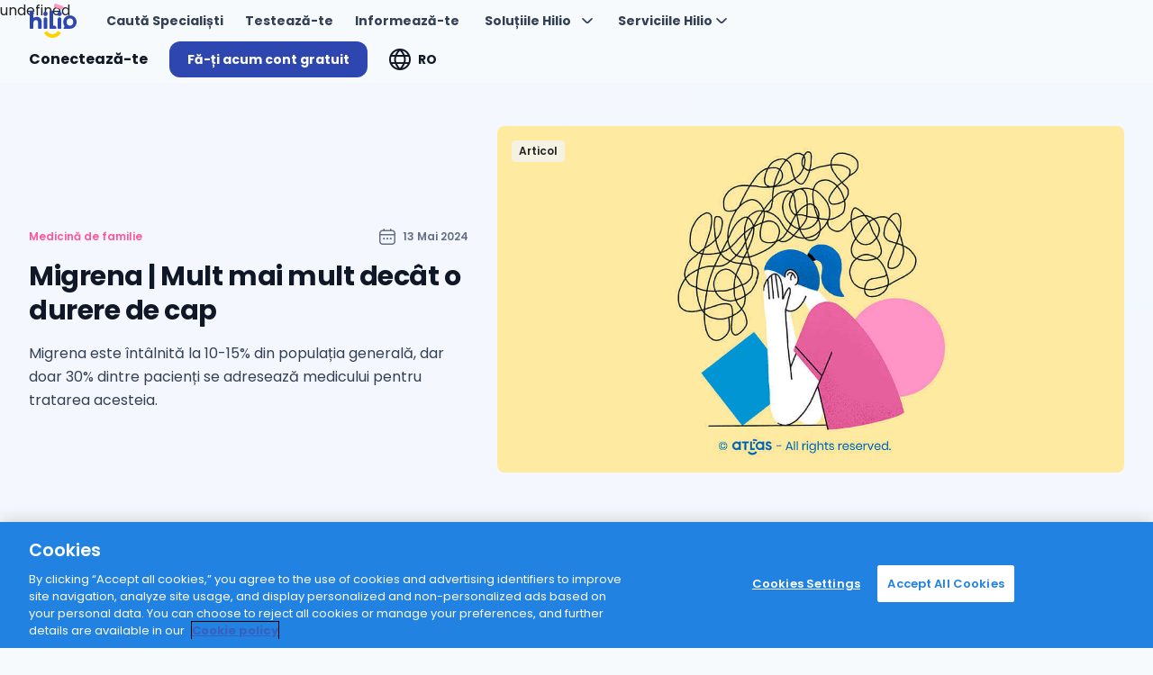

--- FILE ---
content_type: text/html; charset=utf-8
request_url: https://hilio.com/ro/blog/medicina-de-familie/migrena-mult-mai-mult-decat-o-durere-de-cap
body_size: 35254
content:
<!DOCTYPE html><html  lang="ro"><head><script>(function(w,i,g){w[g]=w[g]||[];if(typeof w[g].push=='function')w[g].push(i)})
(window,'GTM-5Z84GD6','google_tags_first_party');</script><script>(function(w,d,s,l){w[l]=w[l]||[];(function(){w[l].push(arguments);})('set', 'developer_id.dY2E1Nz', true);
		var f=d.getElementsByTagName(s)[0],
		j=d.createElement(s);j.async=true;j.src='/gtag/';
		f.parentNode.insertBefore(j,f);
		})(window,document,'script','dataLayer');</script><script>window.__INITIAL_STATE__={"proactiveSearch":{"proNotifications":[],"domainAreas":[],"languages":{},"domains":[],"anonymousData":null,"specialities":[]},"settings":{"msgMaxLength":500,"MAX_FILENAME_LENGTH_MESSAGES":99,"LAZY_MESSAGES_COUNT":21,"questionMinLength":50,"fbAppId":"","uploadFileVideoConfMaxSize":9437184,"googleMapsApiKey":null},"userInfo":{"userName":"","firstName":"","lastName":"","userImg":"","userLang":"","newApps":0,"newAppsDetails":"","newMessages":0,"clientNeedsOnboarding":"","specialistNeedsOnboarding":"","profileURL":"","userHasPremium":false,"userRole":{},"profileSettingsWithoutClients":{},"providerProfileStatus":"","suspendedSpecialistComment":null,"userEmailValidated":false,"userEmail":null,"isLoggedIn":false,"corporate":null,"notificationEmail":"","corporateEmailValidated":false,"languages":[{"icon":"\u002Fassets\u002Fimages\u002Fflags\u002Fbulgaria.svg","name":"Bulgară","id":7,"code":"BG"},{"icon":null,"name":"Croată","id":15,"code":"HR"},{"icon":"\u002Fassets\u002Fimages\u002Fflags\u002Funited-kingdom.png","name":"Engleză","id":2,"code":"EN"},{"icon":"\u002Fassets\u002Fimages\u002Fflags\u002Ffrance.png","name":"Franceză","id":3,"code":"FR"},{"icon":"\u002Fassets\u002Fimages\u002Fflags\u002Fgermany-flag.svg","name":"Germană","id":10,"code":"DE"},{"icon":null,"name":"Poloneză","id":21,"code":"PL"},{"icon":"\u002Fassets\u002Fimages\u002Fflags\u002Fromania.png","name":"Română","id":1,"code":"RO"},{"icon":"\u002Fassets\u002Fimages\u002Fflags\u002Fspain.png","name":"Spaniolă","id":5,"code":"ES"},{"icon":"\u002Fassets\u002Fimages\u002Fflags\u002Fukraine.png","name":"Ucraineană","id":26,"code":"UK"},{"icon":null,"name":"Ρουμανικά","id":11,"code":"EL"}],"fingerprintEnabled":false,"fingerprintAvailable":false,"userAvailableStores":[],"specialistMedicalDomain":false,"userId":"","userUuid":"","userWizardProgress":"","userCompany":"","userClinic":"","licensedInRo":false,"businessUnit":null,"isOHPsychologist":false},"userCredits":{"userCredits":{"credit":0,"creditCount":0,"creditPending":0,"creditPendingCount":0,"credits":[]},"cashOutLimit":"","referralCode":"","storeCreditLimit":0,"creditLimit":0},"messages":{"selectedUserToMessage":{"name":"","receiverRole":""}},"appointments":{"appointments":[],"filteredAppointments":[],"clients":[],"updateProviderAppointments":[],"providerAppointments":[],"allProviderClients":[],"invoicedClients":[],"providerReviews":[],"appsForAnalytics":[],"invoiceDetails":null,"partners":[],"specialistDetails":null,"providerReviewsCount":{},"bookingMessage":"","joinAppointmentUuid":"","treatment":[],"selectedTreatment":{},"diagnosesList":[],"testimonialsCount":0,"testimonials":[]},"termsAndConditions":{"termsAndConditions":{},"newSpecialistTerms":null},"catalogs":{"countriesByContinent":null,"continents":[],"allSkills":[],"specialities":[],"demographics":[],"proficiencies":[],"countries":[],"specialists":[],"reviews":[],"therapiesTypes":[]},"automatedMatching":{"requestId":null,"questions":[{"values":null}],"symptomMatching":false},"symptomMatching":{"requestId":null,"symptomMatchingLanguage":null,"symptomMatchingAnswers":{},"currentQuestion":[{"index":0}],"symptomMatchingEnded":false,"symptomMatchingResult":{"name":"","categories":[],"extras":{"hint":""}}},"profile":{"myStoreData":{"products":[],"typeTranslations":[],"currencies":[]},"availability":{},"personalTabData":{},"aboutTabData":{"description":"","videos":[]},"professionalTabData":{},"educationTabData":[],"licensesTabData":[],"membershipTabData":[],"documentsTabData":[],"settingsTabData":{},"billingTabData":{},"premiumTabData":{},"billingLegals":[]},"assessment":{"availableScales":[],"selectedScale":"","scale":[],"scaleAnswers":{},"scoring":[],"scaleInfo":{},"scaleResultsActions":[],"campaignDetails":[]},"specialistProfile":{"profileModel":{"profile":{}},"paidChatLoaded":false,"firstApp":null,"monthApps":[],"dayApps":[],"paidChat":[],"activePaidChatProducts":[],"reviews":[],"posts":[],"overviewVideos":[],"videos":{"data":[]},"availabilitySlots":[],"slotsDefaults":{}},"atlasBlog":{"posts":{"items":[],"tagDetils":{},"categoryDetails":{}},"page":1,"blogPost":{"id":14460,"title":"Migrena | Mult mai mult decât o durere de cap","slug":"migrena-mult-mai-mult-decat-o-durere-de-cap","content":"\u003Cp\u003E\u003Cspan style=\"font-weight: 400;\"\u003EMigrena, o durere de cap care poate ține de la câteva ore la câteva zile sună înfricoșător chiar dacă ești înarmat cu o artilerie de răbdare și deja vezi drumul la farmacie că pe o unică cale spre fericire. Vrei antiinflamatoare? Noi am spune că ai mai multe soluții. \u003C\u002Fspan\u003E\u003C\u002Fp\u003E\n\u003Cp\u003E\u003Cspan style=\"font-weight: 400;\"\u003EHai să identificăm  cauza, să găsim împreună varianta cea mai bună și ușoară de trece peste sau a face pace cu migrena, cu specialistul în medicină de familie, \u003C\u002Fspan\u003E\u003Ca href=\"https:\u002F\u002Fhilio.com\u002Fro\u002Fa\u002Fnutritionist-ana-paula-popiel\" target=\"_blank\" rel=\"noopener noreferrer\"\u003E\u003Cspan style=\"font-weight: 400;\"\u003EDr Paula Popiel\u003C\u002Fspan\u003E\u003C\u002Fa\u003E\u003Cspan style=\"font-weight: 400;\"\u003E.\u003C\u002Fspan\u003E\u003C\u002Fp\u003E\n\u003Cp\u003E\u003Cspan style=\"font-weight: 400;\"\u003ECitiți până la capăt, trece repede nicidecum ca o migrenă.\u003C\u002Fspan\u003E\u003C\u002Fp\u003E\n\u003Cp\u003E&nbsp;\u003C\u002Fp\u003E\n\u003Ch2\u003E\u003Cspan style=\"font-weight: 400;\"\u003ECe este migrena\u003C\u002Fspan\u003E\u003C\u002Fh2\u003E\n\u003Cp\u003E\u003Cspan style=\"font-weight: 400;\"\u003EMigrena este o afecțiune întâlnită la 10-15 % din populația generală. Este mai frecventă la femei decât la bărbați, raportul fiind 3 la 1.\u003C\u002Fspan\u003E\u003C\u002Fp\u003E\n\u003Cp\u003E\u003Cb\u003EMigrena reprezintă o cefalee (durere de cap), frecvent întâlnită în practica medicală.\u003C\u002Fb\u003E\u003C\u002Fp\u003E\n\u003Cp\u003E\u003Cspan style=\"font-weight: 400;\"\u003EDebutul este în copilărie, dar nu sub vârsta de 5 ani. Statistic, 4-7% dintre copiii cu vârste între 7-15 ani au această afecțiune. În cazuri foarte rare debutul este după vârsta de 40 de ani. \u003C\u002Fspan\u003E\u003C\u002Fp\u003E\n\u003Cp\u003E\u003Cspan style=\"font-weight: 400;\"\u003EÎn timp, crizele survin din ce în ce mai rar, odată cu înaintarea în vârstă a bolnavului. Pacientul descrie dureri puternice pulsatorii, de obicei pe o parte a capului. \u003C\u002Fspan\u003E\u003Cb\u003EApare mai frecvent dimineața, rar seara și excepțional noaptea.\u003C\u002Fb\u003E\u003Cspan style=\"font-weight: 400;\"\u003E \u003C\u002Fspan\u003E\u003C\u002Fp\u003E\n\u003Cp\u003E&nbsp;\u003C\u002Fp\u003E\n\u003Ch2\u003E\u003Cspan style=\"font-weight: 400;\"\u003ESimptomele migrenei\u003C\u002Fspan\u003E\u003C\u002Fh2\u003E\n\u003Cp\u003E\u003Cspan style=\"font-weight: 400;\"\u003EMigrena debutează insidios ca o senzație de greutate intracraniană, ca o senzație de constricție a capului care crește în intensitate treptat, atingând uneori forme violente. Așa cum spuneam, \u003C\u002Fspan\u003E\u003Ca href=\"https:\u002F\u002Fhilio.com\u002Fro\u002Fblog\u002Fmedicina-interna\u002Fcefalee\"\u003E\u003Cspan style=\"font-weight: 400;\"\u003Ecefalea\u003C\u002Fspan\u003E\u003C\u002Fa\u003E\u003Cspan style=\"font-weight: 400;\"\u003E din migrenă are caracter pulsatil, de obicei interesează mai ales partea emisferei dominante. Rar durerea este bilaterală, desi intensitatea va fi mai mare pe partea emisferei dominante.\u003C\u002Fspan\u003E\u003C\u002Fp\u003E\n\u003Cp\u003E\u003Cspan style=\"font-weight: 400;\"\u003EPoate fi însoțită de greață, vărsături și sensibilitate extremă la lumină și sunet. Crizele de migrenă pot dura câteva ore până la câteva zile, iar durerea poate fi atât de severă încât interferează cu activitățile zilnice. Intensitatea este maximă după 1-2 ore și durează 24-48 de ore. Este accentuată de zgomote, de lumină, de efortul fizic și de mișcările capului și este ameliorată de liniște, întuneric și mai ales de \u003C\u002Fspan\u003E\u003Ca href=\"https:\u002F\u002Fhilio.com\u002Fro\u002Fblog\u002Fterapie\u002F4-convingeri-legatura-cu-somnul-de-care-nu-trebuie-sa-tinem-cont\"\u003E\u003Cspan style=\"font-weight: 400;\"\u003Esomn\u003C\u002Fspan\u003E\u003C\u002Fa\u003E\u003Cspan style=\"font-weight: 400;\"\u003E.\u003C\u002Fspan\u003E\u003C\u002Fp\u003E\n\u003Cp\u003E\u003Cspan style=\"font-weight: 400;\"\u003EÎn perioada dintre crize bolnavul nu prezintă nicio simptomatologie.\u003C\u002Fspan\u003E\u003C\u002Fp\u003E\n\u003Cp\u003E\u003Cspan style=\"font-weight: 400;\"\u003ECrizele de migrenă se pot succeda la intervale de timp foarte diferite- de la câteva crize pe săptămână până la o criză la câteva luni. Localizarea durerii este inițial fronto- orbitar (la nivelul frunții și orbitelor), ulterior extinzându-se. \u003C\u002Fspan\u003E\u003C\u002Fp\u003E\n\u003Cp\u003E\u003Cb\u003EMigrenele pot progresa în patru etape: prodrom, aură, atac și postdrom.\u003C\u002Fb\u003E\u003C\u002Fp\u003E\n\u003Cp\u003E\u003Cspan style=\"font-weight: 400;\"\u003EPentru unii pacienți crizele pot fi precedate cu 1-2 zile în urmă de fatigabilitate, irascibilitate, \u003C\u002Fspan\u003E\u003Ca href=\"https:\u002F\u002Fhilio.com\u002Fro\u002Fblog\u002Fterapie\u002Finsomnia-please-no-tu-cum-nu-dormi-noptile-acestea\"\u003E\u003Cspan style=\"font-weight: 400;\"\u003Einsomnie\u003C\u002Fspan\u003E\u003C\u002Fa\u003E\u003Cspan style=\"font-weight: 400;\"\u003E sau somnolentă, \u003C\u002Fspan\u003E\u003Ca href=\"https:\u002F\u002Fhilio.com\u002Fro\u002Fblog\u002Fterapie\u002Fanorexie\"\u003E\u003Cspan style=\"font-weight: 400;\"\u003Eanorexie\u003C\u002Fspan\u003E\u003C\u002Fa\u003E\u003Cspan style=\"font-weight: 400;\"\u003E și oligurie (prodrom). \u003C\u002Fspan\u003E\u003C\u002Fp\u003E\n\u003Cp\u003E\u003Cspan style=\"font-weight: 400;\"\u003EUn simptom de avertizare cunoscut sub numele de aură apare înainte cu puțin timp de apariția cefaleei în sine și constă din:\u003C\u002Fspan\u003E\u003C\u002Fp\u003E\n\u003Cul\u003E\n\u003Cli style=\"font-weight: 400;\" aria-level=\"1\"\u003E\u003Cspan style=\"font-weight: 400;\"\u003Etulburări vizuale încețoșarea vederii, puncte scânteietoare, deficit de câmp vizual etc;\u003C\u002Fspan\u003E\u003C\u002Fli\u003E\n\u003Cli style=\"font-weight: 400;\" aria-level=\"1\"\u003E\u003Cspan style=\"font-weight: 400;\"\u003Etulburări senzitive &#8211; parestezii, amețeli, tulburări de sensibilitate (hipersensibilitate acustică și olfactivă)\u003C\u002Fspan\u003E\u003C\u002Fli\u003E\n\u003Cli style=\"font-weight: 400;\" aria-level=\"1\"\u003E\u003Cspan style=\"font-weight: 400;\"\u003Enu toți cei care au migrene trec prin toate etapele. Pacienții prezintă multiple simptome asociate cefaleei.\u003C\u002Fspan\u003E\u003C\u002Fli\u003E\n\u003Cli style=\"font-weight: 400;\" aria-level=\"1\"\u003E\u003Cspan style=\"font-weight: 400;\"\u003Etulburările oculare constau din fotofobie, fotone și deficit de câmp vizual. Rar pot apare chiar halucinații vizuale.\u003C\u002Fspan\u003E\u003C\u002Fli\u003E\n\u003Cli style=\"font-weight: 400;\" aria-level=\"1\"\u003E\u003Cspan style=\"font-weight: 400;\"\u003Etulburări vegetative- grețuri, vărsături, lăcrimare, rinoree, hipersudoratie, paloare sau congestia feței.\u003C\u002Fspan\u003E\u003C\u002Fli\u003E\n\u003Cli style=\"font-weight: 400;\" aria-level=\"1\"\u003E\u003Cspan style=\"font-weight: 400;\"\u003Etulburări acustico &#8211; vestibulare &#8211; tulburări de echilibru și amețeli\u003C\u002Fspan\u003E\u003C\u002Fli\u003E\n\u003Cli style=\"font-weight: 400;\" aria-level=\"1\"\u003E\u003Cspan style=\"font-weight: 400;\"\u003Etulburări senzitive &#8211; parestezii faciale, etc\u003C\u002Fspan\u003E\u003C\u002Fli\u003E\n\u003Cli style=\"font-weight: 400;\" aria-level=\"1\"\u003E\u003Cspan style=\"font-weight: 400;\"\u003Etulburări neurologice, rare &#8211; pareze, hemipareze și afazii tranzitorii, convulsii prezente la un procent de 11% din copiii cu migrena.\u003C\u002Fspan\u003E\u003C\u002Fli\u003E\n\u003C\u002Ful\u003E\n\u003Cp\u003E&nbsp;\u003C\u002Fp\u003E\n\u003Ch2\u003E\u003Cspan style=\"font-weight: 400;\"\u003ECauze\u003C\u002Fspan\u003E\u003C\u002Fh2\u003E\n\u003Cp\u003E\u003Cspan style=\"font-weight: 400;\"\u003EDeși cauzele migrenei nu sunt pe deplin înțelese, genetica  pare să joace un rol important\u003C\u002Fspan\u003E\u003C\u002Fp\u003E\n\u003Ch3\u003E\u003Cspan style=\"font-weight: 400;\"\u003EFactori genetici\u003C\u002Fspan\u003E\u003C\u002Fh3\u003E\n\u003Cul\u003E\n\u003Cli style=\"font-weight: 400;\" aria-level=\"1\"\u003E\u003Cspan style=\"font-weight: 400;\"\u003Emai mult de 65% din pacienți au antecedente heredocolaterale de migrenă\u003C\u002Fspan\u003E\u003C\u002Fli\u003E\n\u003Cli style=\"font-weight: 400;\" aria-level=\"1\"\u003E\u003Cspan style=\"font-weight: 400;\"\u003Eeste mai frecventă transmiterea de la mama\u003C\u002Fspan\u003E\u003C\u002Fli\u003E\n\u003C\u002Ful\u003E\n\u003Ch3\u003E\u003Cspan style=\"font-weight: 400;\"\u003EFactori biochimici\u003C\u002Fspan\u003E\u003C\u002Fh3\u003E\n\u003Cul\u003E\n\u003Cli style=\"font-weight: 400;\" aria-level=\"1\"\u003E\u003Ca href=\"https:\u002F\u002Fhilio.com\u002Fro\u002Fblog\u002Fterapie\u002Fdepresie-anxietate-si-consumul-alimentelor-cu-zahar\"\u003E\u003Cspan style=\"font-weight: 400;\"\u003Eserotonina\u003C\u002Fspan\u003E\u003C\u002Fa\u003E\u003Cspan style=\"font-weight: 400;\"\u003E crește în faza prodromală\u003C\u002Fspan\u003E\u003C\u002Fli\u003E\n\u003Cli style=\"font-weight: 400;\" aria-level=\"1\"\u003E\u003Cspan style=\"font-weight: 400;\"\u003Ehistamina contribuie la vasodilatația din faza algică\u003C\u002Fspan\u003E\u003C\u002Fli\u003E\n\u003Cli style=\"font-weight: 400;\" aria-level=\"1\"\u003E\u003Cspan style=\"font-weight: 400;\"\u003Ebradikinina și neurokinina scad pragul la durere și determină o inflamație sterilă\u003C\u002Fspan\u003E\u003C\u002Fli\u003E\n\u003C\u002Ful\u003E\n\u003Ch3\u003E\u003Cspan style=\"font-weight: 400;\"\u003EFactori hormonali\u003C\u002Fspan\u003E\u003C\u002Fh3\u003E\n\u003Cul\u003E\n\u003Cli style=\"font-weight: 400;\" aria-level=\"1\"\u003E\u003Cspan style=\"font-weight: 400;\"\u003Evariațiile hormonilor \u003C\u002Fspan\u003E\u003Ca href=\"https:\u002F\u002Fhilio.com\u002Fro\u002Fblog\u002Fterapie\u002Fintimitate-placere-si-viata-sexuala-in-cuplu\"\u003E\u003Cspan style=\"font-weight: 400;\"\u003Esexuali\u003C\u002Fspan\u003E\u003C\u002Fa\u003E\u003C\u002Fli\u003E\n\u003Cli style=\"font-weight: 400;\" aria-level=\"1\"\u003E\u003Cspan style=\"font-weight: 400;\"\u003Ela ciclu migrenele sunt mai frecvente\u003C\u002Fspan\u003E\u003C\u002Fli\u003E\n\u003Cli style=\"font-weight: 400;\" aria-level=\"1\"\u003E\u003Cspan style=\"font-weight: 400;\"\u003Escăderea endorfinelor poate contribui la apariția durerilor\u003C\u002Fspan\u003E\u003C\u002Fli\u003E\n\u003C\u002Ful\u003E\n\u003Ch3\u003E\u003Cspan style=\"font-weight: 400;\"\u003EFactori sangvini\u003C\u002Fspan\u003E\u003C\u002Fh3\u003E\n\u003Cul\u003E\n\u003Cli style=\"font-weight: 400;\" aria-level=\"1\"\u003E\u003Cspan style=\"font-weight: 400;\"\u003Ecreșterea agregabilitatii plachetare\u003C\u002Fspan\u003E\u003C\u002Fli\u003E\n\u003Cli style=\"font-weight: 400;\" aria-level=\"1\"\u003E\u003Cspan style=\"font-weight: 400;\"\u003Eeliberarea de substanțe vasoactive- serotonina etc.\u003C\u002Fspan\u003E\u003C\u002Fli\u003E\n\u003C\u002Ful\u003E\n\u003Ch3\u003E\u003Cspan style=\"font-weight: 400;\"\u003EHiperreactivitate vasculară\u003C\u002Fspan\u003E\u003C\u002Fh3\u003E\n\u003Cul\u003E\n\u003Cli style=\"font-weight: 400;\" aria-level=\"1\"\u003E\u003Cspan style=\"font-weight: 400;\"\u003Ereactivitate vasculară crescută\u003C\u002Fspan\u003E\u003C\u002Fli\u003E\n\u003Cli style=\"font-weight: 400;\" aria-level=\"1\"\u003E\u003Cspan style=\"font-weight: 400;\"\u003Econtracția arterelor cerebrale în faza prealgică\u003C\u002Fspan\u003E\u003C\u002Fli\u003E\n\u003Cli style=\"font-weight: 400;\" aria-level=\"1\"\u003E\u003Cspan style=\"font-weight: 400;\"\u003Edilatația paralitică a arterelor cerebrale în faza algică\u003C\u002Fspan\u003E\u003C\u002Fli\u003E\n\u003C\u002Ful\u003E\n\u003Ch3\u003E\u003Cspan style=\"font-weight: 400;\"\u003EProfilul de personalitate\u003C\u002Fspan\u003E\u003C\u002Fh3\u003E\n\u003Cul\u003E\n\u003Cli style=\"font-weight: 400;\" aria-level=\"1\"\u003E\u003Cspan style=\"font-weight: 400;\"\u003Epersonalitate predispozantă, hiperemotiv, scrupulous, meticulos\u003C\u002Fspan\u003E\u003C\u002Fli\u003E\n\u003Cli style=\"font-weight: 400;\" aria-level=\"1\"\u003E\u003Cspan style=\"font-weight: 400;\"\u003Eambițios, perseverent, rigid, \u003C\u002Fspan\u003E\u003Ca href=\"https:\u002F\u002Fhilio.com\u002Fro\u002Fteste\u002Ftest-depresie-anxietate-hads\"\u003E\u003Cspan style=\"font-weight: 400;\"\u003Edepresiv\u003C\u002Fspan\u003E\u003C\u002Fa\u003E\u003C\u002Fli\u003E\n\u003C\u002Ful\u003E\n\u003Cp\u003E&nbsp;\u003C\u002Fp\u003E\n\u003Cp\u003E\u003Cspan style=\"font-weight: 400;\"\u003ECrizele de migrena pot fi determinate de o mulțime de \u003C\u002Fspan\u003E\u003Cb\u003Efactori declanșatori:\u003C\u002Fb\u003E\u003C\u002Fp\u003E\n\u003Cul\u003E\n\u003Cli style=\"font-weight: 400;\" aria-level=\"1\"\u003E\u003Cspan style=\"font-weight: 400;\"\u003Estresul psihic, stresul la locul de muncă, zgomotul, lumina puternică, unele mirosuri, schimbarea vremii, frigul sau căldura excesivă, insomnia sau dimpotrivă, somnul prelungit, \u003C\u002Fspan\u003E\u003C\u002Fli\u003E\n\u003Cli style=\"font-weight: 400;\" aria-level=\"1\"\u003E\u003Cspan style=\"font-weight: 400;\"\u003Efactori alimentari &#8211; brânza fermentată, ciocolata, vinul roșu \u003C\u002Fspan\u003E\u003Cspan style=\"font-weight: 400;\"\u003Edeși conține \u003C\u002Fspan\u003E\u003Ca href=\"https:\u002F\u002Fhilio.com\u002Fro\u002Fblog\u002Fnutritie\u002Fantioxidanti\"\u003E\u003Cspan style=\"font-weight: 400;\"\u003Eantioxidanți\u003C\u002Fspan\u003E\u003C\u002Fa\u003E\u003Cspan style=\"font-weight: 400;\"\u003E 🙂\u003C\u002Fspan\u003E\u003Cspan style=\"font-weight: 400;\"\u003E și alte băuturi \u003C\u002Fspan\u003E\u003Ca href=\"https:\u002F\u002Fhilio.com\u002Fro\u002Fblog\u002Fterapie\u002Falcoolismul\"\u003E\u003Cspan style=\"font-weight: 400;\"\u003Ealcoolice\u003C\u002Fspan\u003E\u003C\u002Fa\u003E\u003Cspan style=\"font-weight: 400;\"\u003E, cofeina,  \u003C\u002Fspan\u003E\u003C\u002Fli\u003E\n\u003Cli style=\"font-weight: 400;\" aria-level=\"1\"\u003E\u003Cspan style=\"font-weight: 400;\"\u003Efluctuațiile estrogenului, \u003C\u002Fspan\u003E\u003C\u002Fli\u003E\n\u003Cli style=\"font-weight: 400;\" aria-level=\"1\"\u003E\u003Cspan style=\"font-weight: 400;\"\u003Emedicamentele hormonale, cum ar fi contraceptivele orale și terapia de substituție hormonală, pot, de asemenea, agrava migrenele. Cu toate acestea, unele femei spun că  migrenele apar mai rar atunci când iau aceste medicamente. \u003C\u002Fspan\u003E\u003C\u002Fli\u003E\n\u003C\u002Ful\u003E\n\u003Cp\u003E\u003Cspan style=\"font-weight: 400;\"\u003EMigrena apare atunci când se cumulează mai mulți factori declanșatori.\u003C\u002Fspan\u003E\u003C\u002Fp\u003E\n\u003Cp\u003E&nbsp;\u003C\u002Fp\u003E\n\u003Ch2\u003E\u003Cspan style=\"font-weight: 400;\"\u003EDiagnostic\u003C\u002Fspan\u003E\u003C\u002Fh2\u003E\n\u003Cp\u003E\u003Cspan style=\"font-weight: 400;\"\u003EDacă aveți migrene sau antecedente familiale de migrene, un medic instruit în tratarea durerilor de cap \u003C\u002Fspan\u003E\u003Ca href=\"https:\u002F\u002Fhilio.com\u002Fro\u002Fhelp-store\u002Fneurologie-online\" target=\"_blank\" rel=\"noopener noreferrer\"\u003E\u003Cspan style=\"font-weight: 400;\"\u003E(neurolog\u003C\u002Fspan\u003E\u003C\u002Fa\u003E\u003Cspan style=\"font-weight: 400;\"\u003E) va diagnostica probabil migrenele pe baza istoricului medical, a simptomelor și a unui examen fizic și neurologic.\u003C\u002Fspan\u003E\u003C\u002Fp\u003E\n\u003Cp\u003E\u003Cspan style=\"font-weight: 400;\"\u003EDacă starea dumneavoastră este neobișnuită, complexă sau devine brusc severă, testele pentru a exclude alte cauze ale durerii dvs. pot include: RMN, CT, puncție lombară, etc.\u003C\u002Fspan\u003E\u003C\u002Fp\u003E\n\u003Cp\u003E&nbsp;\u003C\u002Fp\u003E\n\u003Ch2\u003E\u003Cspan style=\"font-weight: 400;\"\u003ETratament\u003C\u002Fspan\u003E\u003C\u002Fh2\u003E\n\u003Cp\u003E\u003Cspan style=\"font-weight: 400;\"\u003ETratamentul migrenei vizează oprirea simptomelor și prevenirea atacurilor viitoare.\u003C\u002Fspan\u003E\u003C\u002Fp\u003E\n\u003Cp\u003E\u003Cspan style=\"font-weight: 400;\"\u003E10-15% din populația generală suferă de migrenă, 70% din pacienți se tratează singuri și doar 30% se adresează medicului.\u003C\u002Fspan\u003E\u003C\u002Fp\u003E\n\u003Cp\u003E\u003Cspan style=\"font-weight: 400;\"\u003ETratamentul vizează reducerea simptomelor în episodul migrenos și prevenirea atacurilor viitoare.\u003C\u002Fspan\u003E\u003C\u002Fp\u003E\n\u003Cp\u003E\u003Cspan style=\"font-weight: 400;\"\u003EDacă pacientul are asociate grețuri, vărsături, disconfort abdominal se recomandă un antiemetic. \u003C\u002Fspan\u003E\u003C\u002Fp\u003E\n\u003Cp\u003E\u003Cspan style=\"font-weight: 400;\"\u003EEfectele secundare pe care fiecare medicament le are ne determină să alegem terapia potrivită cu atenție, în urma unei analize amănunțite a fiecărui pacient\u002Fcaz în parte.\u003C\u002Fspan\u003E\u003C\u002Fp\u003E\n\u003Cp\u003E&nbsp;\u003C\u002Fp\u003E\n\u003Cp\u003E\u003Cb\u003EPacientul este monitorizat atent 3-6 luni \u003C\u002Fb\u003E\u003Cspan style=\"font-weight: 400;\"\u003Edupă care se reevaluează rezultatele obținute.\u003C\u002Fspan\u003E\u003C\u002Fp\u003E\n\u003Cp\u003E\u003Cspan style=\"font-weight: 400;\"\u003EMijloacele nefarmacologice utilizate în tratamentul de fond al migrenei sunt: acupunctura, presopunctura, homeopatia, dietoterapia, mezoterapia, hipnoterapia, psihoterapia etc.\u003C\u002Fspan\u003E\u003C\u002Fp\u003E\n\u003Cp\u003E\u003Cspan style=\"font-weight: 400;\"\u003EPentru orice ar opta, \u003C\u002Fspan\u003E\u003Cspan style=\"font-weight: 400;\"\u003Epacientul trebuie \u003C\u002Fspan\u003E\u003Ca href=\"https:\u002F\u002Fhilio.com\u002Fro\u002Fteste\u002Ftest-depresie-anxietate-stres-dass\"\u003E\u003Cspan style=\"font-weight: 400;\"\u003Esă evite stresul\u003C\u002Fspan\u003E\u003C\u002Fa\u003E\u003Cspan style=\"font-weight: 400;\"\u003E, oboseala, suprasolicitarea, alimentele migrenogene cum ar fi brânză fermentată, ciocolata, vinul roșu, grăsimile prăjite, cafeaua, variațiile mari de temperatură, privarea de somn sau somnul prelungit. Ceaiurile de chimen, de urzică, de coada șoricelului pot fi asociate medicației. \u003C\u002Fspan\u003E\u003Ca href=\"https:\u002F\u002Fhilio.com\u002Fro\u002Fblog\u002Fterapie\u002Fce-este-psihoterapia\"\u003E\u003Cspan style=\"font-weight: 400;\"\u003EPsihoterapia\u003C\u002Fspan\u003E\u003C\u002Fa\u003E\u003Cspan style=\"font-weight: 400;\"\u003E cognitivă și de relaxare poate influența pozitiv personalitatea pacientului.\u003C\u002Fspan\u003E\u003C\u002Fp\u003E\n\u003Cp\u003E\u003Cspan style=\"font-weight: 400;\"\u003EToxina botulinică &#8211; mai cunoscută sub numele de Botox &#8211; a fost aprobată de către Administrația SUA pentru Alimente și Medicamente (FDA) pentru tratamentul migrenei cronice în 2010. De atunci, un număr tot mai mare de pacienți au raportat rezultate bune după injecții de toxină botulinică care le atenuează migrenele cronice.\u003C\u002Fspan\u003E\u003C\u002Fp\u003E\n\u003Cp\u003E\u003Cspan style=\"font-weight: 400;\"\u003ETerapia chirurgicală a migrenei este o metodă de tratament nouă și are indicații clare la pacienții cu dureri de intensitate foarte mare, necompensate medicamentos.\u003C\u002Fspan\u003E\u003C\u002Fp\u003E\n\u003Cp\u003E\u003Cspan style=\"font-weight: 400;\"\u003ENu toți pacienții pot fi eligibili pentru o asemenea metodă terapeutică. Sunt criterii clare de selecție și acestea au la bază anamneza\u003C\u002Fspan\u003E \u003Ca href=\"https:\u002F\u002Fhilio.com\u002Fro\u002Fhelp-store\u002Fmedicina-de-familie-online\" target=\"_blank\" rel=\"noopener noreferrer\"\u003E\u003Cspan style=\"font-weight: 400;\"\u003Emedicului de familie\u003C\u002Fspan\u003E\u003C\u002Fa\u003E\u003Cspan style=\"font-weight: 400;\"\u003E, a neurologului, examenul clinic și imagistic. \u003C\u002Fspan\u003E\u003C\u002Fp\u003E\n\u003Cp\u003E\u003Cspan style=\"font-weight: 400;\"\u003ETelemedicina va aduce laolaltă soluții pentru orice tip de problemă dar și de migrenă. 🙂 Online, fără dureri de cap!\u003C\u002Fspan\u003E\u003C\u002Fp\u003E\n","excerpt":"\u003Cp\u003EMigrena, o durere de cap care poate ține de la câteva ore la câteva zile sună înfricoșător chiar dacă ești înarmat cu o artilerie de răbdare și deja vezi drumul la farmacie că pe o unică cale spre fericire. Vrei antiinflamatoare? Noi am spune că ai mai multe soluții.  Hai să identificăm  cauza, să găsim [&hellip;]\u003C\u002Fp\u003E\n","metaDescription":"Migrena este întâlnită la 10-15% din populația generală, dar doar 30% dintre pacienți se adresează medicului pentru tratarea acesteia.","metaTitle":"Migrena | Mult mai mult decât o durere de cap","metaCanonicalUrl":"","date":"2021-01-15T14:09:26.000Z","modified":"2024-05-13T13:58:30.000Z","schemaOrg":null,"author":{"avatar_urls":{"48":"https:\u002F\u002Feditor.hilio.com\u002Fwp-content\u002Fuploads\u002F2023\u002F05\u002FLogo-Hilio-96x96.jpg"},"meta":{},"name":"Hilio Team","atlasSpecId":null,"atlasAvatarId":30304,"atlasSpecialistUrl":"hilio","atlasSpecialistDescription":"Sunt Maria, unul dintre Specialiștii Hilio care te poate ajuta cu o ședință gratuită de evaluare și îndrumare.\n\nDe asemenea, te pot ajuta cu orice întrebare legată de această platformă. Tot ceea ce trebuie tu să faci este să rezervi o ședință gratuita listată mai jos sau să îmi scrii în fereastra de chat.","atlasDomainName":"Îndrumare","atlasSpecialities":["Tulburare obsesiv-compulsivă","Tulburare de stress post-traumatic","Tulburări psihice asociate bolilor oncologice","Tulburări alimentare","Terapie de cuplu","Divorț","Doliu","Atlas","Corporații","IMM-uri","Hipnoză","Relaxare","LGBT","Violență domestică","Motivație","Psihiatrie","Burnout","Medicina Muncii","Suport","Tehnic"]},"image":{"alt_text":"Migrena | Mult mai mult decât o durere de cap","caption":"","title":"migrena","sizes":{"thumbnail":{"source_url":"https:\u002F\u002Feditor.hilio.com\u002Fwp-content\u002Fuploads\u002F2021\u002F01\u002Fmigrena-150x150.jpg","width":150,"height":150,"file":"migrena-150x150.jpg"},"full":{"source_url":"https:\u002F\u002Feditor.hilio.com\u002Fwp-content\u002Fuploads\u002F2021\u002F01\u002Fmigrena.jpg","width":1180,"height":652,"file":"migrena.jpg"},"medium_large":{"source_url":"https:\u002F\u002Feditor.hilio.com\u002Fwp-content\u002Fuploads\u002F2021\u002F01\u002Fmigrena-768x424.jpg","width":768,"height":424,"file":"migrena-768x424.jpg"},"image-size-550x550":{"source_url":"https:\u002F\u002Feditor.hilio.com\u002Fwp-content\u002Fuploads\u002F2021\u002F01\u002Fmigrena-550x550.jpg","width":550,"height":550,"file":"migrena-550x550.jpg"}}},"canonical":{"ro":"\u002Fblog\u002Fmedicina-de-familie\u002Fmigrena-mult-mai-mult-decat-o-durere-de-cap"},"category":{"name":"Medicină de familie","slug":"medicina-de-familie"},"tags":[{"name":"Cefalee","slug":"cefalee"},{"name":"Durere de cap","slug":"durere-de-cap"},{"name":"Mai bine cu mine","slug":"mai-bine-cu-mine"},{"name":"Migrenă","slug":"migrena"}],"wordCount":1060},"postCategories":[],"similarPosts":{"total":6,"items":[{"id":17421,"title":"Obiceiuri sănătoase pentru a trăi mai mult","slug":"obiceiuri-sanatoase-pentru-a-trai-mai-mult","content":"\u003Cp\u003E\u003Cb\u003ECu toții ne dorim o viață cât mai lungă și cât mai lipsită de boli, iar asta depinde, în mare parte, de noi. Există câțiva factori pe care nu îi putem controla, cum ar fi moștenirea genetică, poluarea, hazardele naturii, dar stă în puterea noastră să adoptăm obiceiuri sănătoase care ne vor ajuta să trăim mai mult.\u003C\u002Fb\u003E\u003C\u002Fp\u003E\n\u003Cp\u003E\u003Ca href=\"https:\u002F\u002Fhilio.com\u002Fro\u002Fa\u002Fmedic-generalist-laura-panait\" target=\"_blank\" rel=\"noopener\"\u003E\u003Cb\u003ELaura Panait, medic specialist medicină de familie\u003C\u002Fb\u003E\u003C\u002Fa\u003E\u003Cb\u003E și specialist Hilio, vine cu sfaturi despre cum putem să ne hrănim sănătos corpul și mintea.\u003C\u002Fb\u003E\u003C\u002Fp\u003E\n\u003Cp\u003E\u003Cspan style=\"font-weight: 400;\"\u003ESe spune că\u003C\u002Fspan\u003E\u003Ci\u003E\u003Cspan style=\"font-weight: 400;\"\u003E a trăi mult, dar și frumos este o artă.\u003C\u002Fspan\u003E\u003C\u002Fi\u003E \u003Cspan style=\"font-weight: 400;\"\u003EIar pentru asta trebuie să avem în vedere\u003C\u002Fspan\u003E \u003Cspan style=\"font-weight: 400;\"\u003Esănătatea organelor și a sistemelor, sănătatea psihică și frumusețea exterioară.\u003C\u002Fspan\u003E\u003C\u002Fp\u003E\n\u003Cp\u003E\u003Cspan style=\"font-weight: 400;\"\u003EEste ideal să avem încă de mici deprinderi sănătoase în \u003C\u002Fspan\u003E\u003Cb\u003Ealimentație și să practicăm un sport\u003C\u002Fb\u003E\u003Cspan style=\"font-weight: 400;\"\u003E pentru a ne hrăni corpul, dar să facem și activități care ne hrănesc mintea.\u003C\u002Fspan\u003E\u003C\u002Fp\u003E\n\u003Cp\u003E&nbsp;\u003C\u002Fp\u003E\n\u003Ch2\u003E\u003Cspan style=\"font-weight: 400;\"\u003EAlimentația\u003C\u002Fspan\u003E\u003C\u002Fh2\u003E\n\u003Cp\u003E\u003Cspan style=\"font-weight: 400;\"\u003ENe naștem consumând doar un aliment și ajungem, la un moment dat, la o diversitate foarte mare de alimente la care ne supunem tubul digestiv. Este bine să experimentăm mai multe alimente, mai ales când călătorim, dar eu recomand să mâncăm ceea ce este produs în locul unde ne-am născut: să mâncăm căpșuni în sezonul căpșunilor și mango doar din când în când.\u003C\u002Fspan\u003E\u003C\u002Fp\u003E\n\u003Cp\u003E\u003Cspan style=\"font-weight: 400;\"\u003ECantitatea de alimente trebuie să fie corespunzătoare nevoilor noastre, în funcție de activitatea fizică pe care o depunem și să nu trăim cu credința că se moare de foame. Avem nevoie de calitate, în mâncare, și nu de cantitate. Eu trăiesc cu deviza \u003C\u002Fspan\u003E\u003Ci\u003E\u003Cspan style=\"font-weight: 400;\"\u003Emănânc că să trăiesc\u003C\u002Fspan\u003E\u003C\u002Fi\u003E\u003Cspan style=\"font-weight: 400;\"\u003E nu trăiesc că să mănânc, ceea ce recomand  tuturor. În ceea ce privește tipul de alimente, recomand să mâncăm de toate, dar fără excese. Să ne alegem mâncare de o calitate foarte bună, cât mai puțin procesată și, nu în ultimul rând, să avem grijă cum combinăm tipurile de alimente. \u003C\u002Fspan\u003E\u003C\u002Fp\u003E\n\u003Cp\u003E\u003Cspan style=\"font-weight: 400;\"\u003ESă mâncăm carnea cu salată, \u003C\u002Fspan\u003E\u003Ca href=\"https:\u002F\u002Fhilio.com\u002Fro\u002Fblog\u002Fnutritie\u002Fcarbohidrati\"\u003E\u003Cspan style=\"font-weight: 400;\"\u003Ecarbohidrații\u003C\u002Fspan\u003E\u003C\u002Fa\u003E\u003Cspan style=\"font-weight: 400;\"\u003E cu salată, murături. Fructele înainte de masă și niciodată dulciuri după o masă bogată în carbohidrați (pâine, făinoase, cartofi etc.). Să ne ținem într-un număr de calorii de care avem nevoie și dacă am exagerat la o masă sau într-o zi, „să ne amendăm” la următoarea masă sau zi. Un desert bun poate fi consumat cu mai puține griji și efecte neplăcute după o salată verde. Să consumăm „mâncare vie”: fructe, legume multe. \u003C\u002Fspan\u003E\u003C\u002Fp\u003E\n\u003Cp\u003E\u003Cspan style=\"font-weight: 400;\"\u003ELa capitolul \u003C\u002Fspan\u003E\u003Ca href=\"https:\u002F\u002Fhilio.com\u002Fro\u002Fblog\u002Fnutritie\u002Fproteine\"\u003E\u003Cspan style=\"font-weight: 400;\"\u003Eproteine\u003C\u002Fspan\u003E\u003C\u002Fa\u003E\u003Cspan style=\"font-weight: 400;\"\u003E, să avem în alimentație pește, ouă și carne în proporții bune pentru fiecare dintre noi. Vreau să menționez că „zestrea genetică” este foarte importantă și o persoană cu dislipidemie moștenită nu poate primi aceleași recomandări ca alta la care nu există aceste tulburări. Și sub nicio formă nu trebuie să excludem total grăsimile din alimentație. Ele sunt precursori pentru hormoni, participă la transportul vitaminelor în organism: vitaminele A, D, E, K, numite și vitamine liposolubile. Sunt doar câteva exemple în care rolul lipidelor este important.\u003C\u002Fspan\u003E\u003C\u002Fp\u003E\n\u003Cp\u003E&nbsp;\u003C\u002Fp\u003E\n\u003Ch2\u003E\u003Cspan style=\"font-weight: 400;\"\u003EInvestigații medicale\u003C\u002Fspan\u003E\u003C\u002Fh2\u003E\n\u003Cp\u003E\u003Cspan style=\"font-weight: 400;\"\u003EO evaluare amănunțită a stării de sănătate cu ajutorul \u003C\u002Fspan\u003E\u003Ca href=\"https:\u002F\u002Fhilio.com\u002Fro\u002Fblog\u002Fmedicina-de-laborator\u002Fimportanta-analizelor-de-sange\"\u003E\u003Cspan style=\"font-weight: 400;\"\u003Eanalizelor de sânge\u003C\u002Fspan\u003E\u003C\u002Fa\u003E\u003Cspan style=\"font-weight: 400;\"\u003E ne poate îndruma spre ce alimente este bine să ne îndreptăm mai des. Organismul nostru este foarte deștept și noi trebuie doar să îl ascultăm. Pe de altă parte, orice dezechilibru descoperit la timp se corectează mai ușor, fie că este vorba de vitamine, fie de minerale.\u003C\u002Fspan\u003E\u003C\u002Fp\u003E\n\u003Cp\u003E\u003Cspan style=\"font-weight: 400;\"\u003EScreening-ul pe grupe de vârstă și sex împreună cu antecedentele heredocolaterale (ce boli sau dezechilibre moștenim) ne ghidează spre ce analize de sânge și investigații trebuie să efectuăm anual. Din acest motiv discuția ta cu medicul curant este foarte prețioasă. Este recomandat să facem acest screening o dată pe an sau mai des dacă avem patologii asociate, după indicația medicului.\u003C\u002Fspan\u003E\u003C\u002Fp\u003E\n\u003Cp\u003E\u003Cspan style=\"font-weight: 400;\"\u003EÎn urma consultului, medicul stabilește o serie de investigații în urma cărora se decide și ce suplimente este bine să iei. Nu este bine să iei niciun fel de supliment, nici măcar o vitamină dacă nu a fost recomandat de medic.\u003C\u002Fspan\u003E\u003C\u002Fp\u003E\n\u003Cp\u003E\u003Cspan style=\"font-weight: 400;\"\u003EDe asemenea, poți recurge la cure de detoxifiere și perfuzii sau medicamente de creșterea a imunității și susținere a funcțiilor organismului în parametrii cei mai buni doar după discuția cu medicul.\u003C\u002Fspan\u003E\u003C\u002Fp\u003E\n\u003Cp\u003E\u003Cspan style=\"font-weight: 400;\"\u003ELipsa de energie, oboseala, \u003C\u002Fspan\u003E\u003Ca href=\"https:\u002F\u002Fhilio.com\u002Fro\u002Fblog\u002Fterapie\u002Finsomnia-please-no-tu-cum-nu-dormi-noptile-acestea\"\u003E\u003Cspan style=\"font-weight: 400;\"\u003Einsomniile\u003C\u002Fspan\u003E\u003C\u002Fa\u003E\u003Cspan style=\"font-weight: 400;\"\u003E sunt întâlnite în multe boli și un complex de vitamine nu rezolvă cauza, ci din contră, amână momentul diagnosticului. Voi da un exemplu des întâlnit de mine: pacienții care iau vitamine pentru lipsa de energie și, de fapt, au disfuncții tiroidiene sau anemie.\u003C\u002Fspan\u003E\u003C\u002Fp\u003E\n\u003Cp\u003E\u003Cspan style=\"font-weight: 400;\"\u003EȘtiu că este la modă consumul de vitamina D, dar de ce să luăm un produs dacă organismul nostru are suficient?\u003C\u002Fspan\u003E\u003C\u002Fp\u003E\n\u003Cp\u003E\u003Cspan style=\"font-weight: 400;\"\u003EIa aceste decizii importante împreună cu medicul tău și în cunoștință de cauză.\u003C\u002Fspan\u003E\u003C\u002Fp\u003E\n\u003Cp\u003E&nbsp;\u003C\u002Fp\u003E\n\u003Ch2\u003E\u003Cspan style=\"font-weight: 400;\"\u003EPracticarea mișcării\u003C\u002Fspan\u003E\u003C\u002Fh2\u003E\n\u003Cp\u003E\u003Cspan style=\"font-weight: 400;\"\u003EEste bine să practicăm un sport, o știm cu toții. \u003C\u002Fspan\u003E\u003Ca href=\"https:\u002F\u002Fhilio.com\u002Fro\u002Fblog\u002Ffizioterapie\u002Frolul-exercitiilor-fizice-in-mentinerea-starii-de-sanatate\"\u003E\u003Cspan style=\"font-weight: 400;\"\u003ERolul mișcării în menținerea sănătății fizice\u003C\u002Fspan\u003E\u003C\u002Fa\u003E\u003Cspan style=\"font-weight: 400;\"\u003E este unul important.\u003C\u002Fspan\u003E\u003C\u002Fp\u003E\n\u003Cp\u003E\u003Cspan style=\"font-weight: 400;\"\u003EÎn cazul în care nu se poate, orice mișcare este binevenită: de la a ne întreține curățenia în casă, la a face un număr de pași zilnic și până la alergat. Pe lângă tonusul căpătat, avem și mintea „hrănită”.\u003C\u002Fspan\u003E\u003C\u002Fp\u003E\n\u003Cp\u003E\u003Cspan style=\"font-weight: 400;\"\u003EAcest lucru este valabil indiferent de vârstă: eu îmi încurajez părinții să trebăluiască prin curte ori de câte ori am ocazia, îmi îndemn copiii să facă mișcare și să urce scările ori de câte ori se poate. În aceste vremuri vorbim mult la telefon. Practica mea este de a mă plimba, de a face pași cât timp vorbesc. Ridică-te de pe scaun cât mai des, nu îți pune totul la îndemână când te așezi  pe canapea la un film, deplasează-te pentru fiecare pahar cu apă de care ai nevoie. Nu îți pune telecomanda la îndemână, pune cât mai departe farfuria cu \u003C\u002Fspan\u003E\u003Cspan style=\"font-weight: 400;\"\u003E„\u003C\u002Fspan\u003E\u003Cspan style=\"font-weight: 400;\"\u003Eronțăieli”, parchează mașina un pic mai departe de locul în care trebuie să ajungi și bucură-te de pașii pe care trebuie să îi faci, indiferent de vreme. \u003C\u002Fspan\u003E\u003C\u002Fp\u003E\n\u003Cp\u003E&nbsp;\u003C\u002Fp\u003E\n\u003Ch2\u003E\u003Cspan style=\"font-weight: 400;\"\u003EActivități care ne hrănesc mintea\u003C\u002Fspan\u003E\u003C\u002Fh2\u003E\n\u003Cp\u003E\u003Cspan style=\"font-weight: 400;\"\u003ESe spune că nu există boli, ci pacienți. Și la capitolul hrănit mintea și sufletul nu există o rețetă universal-valabilă. Trebuie să descoperim ce ne face bine și să practicăm în mod constant. De la ascultarea unui gen de muzică ce ne place și ne face să avem energie pozitivă, până la citit, practicarea unui sport, pictat, gătit. Sunt exemple de activități pe care le putem experimenta simțind că facem ceva pentru NOI. \u003C\u002Fspan\u003E\u003C\u002Fp\u003E\n\u003Cp\u003E\u003Cspan style=\"font-weight: 400;\"\u003EPlimbările, petrecerea timpului în natură, în aer liber ne \u003C\u002Fspan\u003E\u003Cspan style=\"font-weight: 400;\"\u003E„\u003C\u002Fspan\u003E\u003Cspan style=\"font-weight: 400;\"\u003Esusțin\u003C\u002Fspan\u003E\u003Cspan style=\"font-weight: 400;\"\u003E”\u003C\u002Fspan\u003E\u003Cspan style=\"font-weight: 400;\"\u003E pe toți. Soarele ne \u003C\u002Fspan\u003E\u003Cspan style=\"font-weight: 400;\"\u003E„\u003C\u002Fspan\u003E\u003Cspan style=\"font-weight: 400;\"\u003Eîncarcă bateriile\u003C\u002Fspan\u003E\u003Cspan style=\"font-weight: 400;\"\u003E”\u003C\u002Fspan\u003E\u003Cspan style=\"font-weight: 400;\"\u003E foarte bine, dar mulți dintre noi ne bucurăm și de ploaie și ninsoare.\u003C\u002Fspan\u003E\u003C\u002Fp\u003E\n\u003Cp\u003E\u003Cspan style=\"font-weight: 400;\"\u003EEste bine să ne antrenăm să fim bine cu noi: să gândim pozitiv, să fim veseli, să ne înconjurăm de oameni cu aceleași valori ca ale noastre.\u003C\u002Fspan\u003E\u003C\u002Fp\u003E\n\u003Cp\u003E\u003Cspan style=\"font-weight: 400;\"\u003E \u003C\u002Fspan\u003E\u003C\u002Fp\u003E\n\u003Cp\u003E\u003Cspan style=\"font-weight: 400;\"\u003ESomnul și respectarea programului de somn contribuie la menținerea unei stări bune de sănătate. Ideal, ora de adormire este între 22.00 și 22.30, dar dacă nu putem respecta asta, să avem un somn de 7-8 ore, aici fiind variații și în funcție de vârstă. Ora de trezire trebuie să fie, de obicei, aceeași, în fiecare dimineață. În vacanță putem să schimbăm puțin ritmul. Așa dobândim o igienă bună a somnului.\u003C\u002Fspan\u003E\u003C\u002Fp\u003E\n\u003Cp\u003E\u003Cspan style=\"font-weight: 400;\"\u003EToate aceste lucruri sunt bine știute de noi. Îmi doresc ca prin citirea acestor rânduri să ne readucem aminte de ele și să le punem în aplicare. \u003C\u002Fspan\u003E\u003C\u002Fp\u003E\n","excerpt":"\u003Cp\u003ECu toții ne dorim o viață cât mai lungă și cât mai lipsită de boli, iar asta depinde, în mare parte, de noi. Există câțiva factori pe care nu îi putem controla, cum ar fi moștenirea genetică, poluarea, hazardele naturii, dar stă în puterea noastră să adoptăm obiceiuri sănătoase care ne vor ajuta să trăim [&hellip;]\u003C\u002Fp\u003E\n","metaDescription":"Îți dorești o viață lungă și lipsită de boli, dar cum ai grijă de corpul și de mintea ta? Alege obiceiuri sănătoase, creându-ți rutine zilnice","metaTitle":"Obiceiuri sănătoase pentru a trăi mai mult","date":"2023-03-06T18:23:09.000Z","modified":"2023-08-25T08:38:20.000Z","schemaOrg":null,"author":{"avatar_urls":{"48":"https:\u002F\u002Feditor.hilio.com\u002Fwp-content\u002Fuploads\u002F2023\u002F05\u002FLogo-Hilio-96x96.jpg"},"meta":{},"name":"Hilio Team","atlasSpecId":null,"atlasAvatarId":30304,"atlasSpecialistUrl":"hilio","atlasSpecialistDescription":"Sunt Maria, unul dintre Specialiștii Hilio care te poate ajuta cu o ședință gratuită de evaluare și îndrumare.\n\nDe asemenea, te pot ajuta cu orice întrebare legată de această platformă. Tot ceea ce trebuie tu să faci este să rezervi o ședință gratuita listată mai jos sau să îmi scrii în fereastra de chat.","atlasDomainName":"Îndrumare","atlasSpecialities":["Tulburare obsesiv-compulsivă","Tulburare de stress post-traumatic","Tulburări psihice asociate bolilor oncologice","Tulburări alimentare","Terapie de cuplu","Divorț","Doliu","Atlas","Corporații","IMM-uri","Hipnoză","Relaxare","LGBT","Violență domestică","Motivație","Psihiatrie","Burnout","Medicina Muncii","Suport","Tehnic"]},"image":{"alt_text":"Persoana in varsta care are o viata lunga datorita adoptarii unor obiceiuri sănătoase","caption":"","title":"obiceiuri-sanatoase","sizes":{"full":{"source_url":"https:\u002F\u002Feditor.hilio.com\u002Fwp-content\u002Fuploads\u002F2023\u002F03\u002Fobiceiuri-sanatoase.png","width":1180,"height":652,"file":"obiceiuri-sanatoase.png"},"medium_large":{"source_url":"https:\u002F\u002Feditor.hilio.com\u002Fwp-content\u002Fuploads\u002F2023\u002F03\u002Fobiceiuri-sanatoase-768x424.png","width":768,"height":424,"file":"obiceiuri-sanatoase-768x424.png"},"thumbnail":{"source_url":"https:\u002F\u002Feditor.hilio.com\u002Fwp-content\u002Fuploads\u002F2023\u002F03\u002Fobiceiuri-sanatoase-150x150.png","width":150,"height":150,"file":"obiceiuri-sanatoase-150x150.png"}}},"canonical":{},"category":{"name":"Medicină de familie","slug":"medicina-de-familie"},"tags":[{"name":"Alimentație echilibrată","slug":"alimentatie-echilibrata"},{"name":"Analize de sânge","slug":"analize-de-sange"},{"name":"Exerciții fizice","slug":"exercitii-fizice"},{"name":"Mai bine cu mine","slug":"mai-bine-cu-mine"}]},{"id":15465,"title":"NU fi o gazdă bună! | Mușcătura de căpușă și boala Lyme","slug":"muscatura-de-capusa-si-boala-lyme","content":"\u003Cp\u003E\u003Cspan style=\"font-weight: 400;\"\u003ECum căpușele devin active din Aprilie până în Septembrie o grijă este adăugată pe listă. Spunem o grijă pentru că mușcătura de căpușă (nu înțepătura!!!) poate să-și varieze efectele de la simptome de durere locală până la boli grave ce se manifestă în timp chiar și în ceva ani, cum ar fi boala Lyme.\u003C\u002Fspan\u003E\u003C\u002Fp\u003E\n\u003Cp\u003E\u003Cspan style=\"font-weight: 400;\"\u003EVorbim astăzi de măsuri de prevenție și de ce ar trebui să mergeți la medic imediat după o mușcătură de căpușă, dar și cum puteți vorbi cu ajutorul Telemedicinei cu un medic care să va ajute mai ales cu ce NU TREBUIE FĂCUT când o căpușă v-a considerat o gazdă bună.\u003C\u002Fspan\u003E\u003C\u002Fp\u003E\n\u003Cp\u003E\u003Cspan style=\"font-weight: 400;\"\u003ECeea ce urmează nu este un film “sângeros”, dar atenție la mușcături!\u003C\u002Fspan\u003E\u003C\u002Fp\u003E\n\u003Cp\u003E\u003Cspan style=\"font-weight: 400;\"\u003E \u003C\u002Fspan\u003E\u003C\u002Fp\u003E\n\u003Ch2\u003E\u003Cspan style=\"font-weight: 400;\"\u003ERiscul de infecție\u003C\u002Fspan\u003E\u003C\u002Fh2\u003E\n\u003Cp\u003E\u003Cspan style=\"font-weight: 400;\"\u003EÎn timp ce mulți oameni sunt îngrijorați după ce au fost mușcați de o căpușă, \u003C\u002Fspan\u003E\u003Cb\u003Eriscul de a dobândi o infecție transmisă de căpușe este unul scăzut în procente\u003C\u002Fb\u003E\u003Cspan style=\"font-weight: 400;\"\u003E,\u003C\u002Fspan\u003E \u003Cspan style=\"font-weight: 400;\"\u003Echiar dacă acea căpușa a fost atașată, hrănită și chiar poartă deja un agent infecțios.\u003C\u002Fspan\u003E\u003C\u002Fp\u003E\n\u003Cp\u003E\u003Cspan style=\"font-weight: 400;\"\u003EExistă multe \u003C\u002Fspan\u003E\u003Cb\u003Etipuri diferite de căpușe\u003C\u002Fb\u003E\u003Cspan style=\"font-weight: 400;\"\u003E în lume; doar unele sunt \u003C\u002Fspan\u003E\u003Cb\u003Ecapabile să transmită infecții\u003C\u002Fb\u003E\u003Cspan style=\"font-weight: 400;\"\u003E. Riscul de a dezvolta aceste infecții depinde de locația geografică, sezonul anului, tipul de căpușă și, pentru \u003C\u002Fspan\u003E\u003Cb\u003Eboala Lyme, cât timp a fost atașată căpușa în piele\u003C\u002Fb\u003E\u003Cspan style=\"font-weight: 400;\"\u003E.\u003C\u002Fspan\u003E\u003C\u002Fp\u003E\n\u003Cp\u003E\u003Cspan style=\"font-weight: 400;\"\u003EÎn plus, pentru că mușcătura de căpușă infectată nu duce neapărat la transmiterea agentului patogen și cazurile celor care dezvoltă boli nu sunt întotdeauna raportate sau identificate, informațiile despre procentele de răspândire la om sunt aproape imposibil de obținut.\u003C\u002Fspan\u003E\u003C\u002Fp\u003E\n\u003Cp\u003E&nbsp;\u003C\u002Fp\u003E\n\u003Ch2\u003E\u003Cspan style=\"font-weight: 400;\"\u003ECum se transmite infecția de la căpușe\u003C\u002Fspan\u003E\u003C\u002Fh2\u003E\n\u003Cp\u003E\u003Cb\u003ECăpușele transmit infecția numai după ce s-au atașat \u003C\u002Fb\u003E\u003Cspan style=\"font-weight: 400;\"\u003Eși consumă o masă de sânge de la noua lor gazdă.\u003C\u002Fspan\u003E\u003C\u002Fp\u003E\n\u003Cp\u003E\u003Cb\u003EO căpușă care nu s-a atașat \u003C\u002Fb\u003E\u003Cspan style=\"font-weight: 400;\"\u003E(și, prin urmare, nu a a crescut consumand sânge) nu poate transmite aparent nicio infecție. Deoarece căpușa căprioară care transmite boala Lyme se hrănește de obicei cu \u003C\u002Fspan\u003E\u003Cb\u003E&gt; 36 de ore\u003C\u002Fb\u003E\u003Cspan style=\"font-weight: 400;\"\u003E înainte de transmiterea spirochetei, riscul de a dobândi boala Lyme dintr-o mușcătură de căpușă observată și extrasă corect, de exemplu, este de numai 1,2 până la 1,4%, chiar și într-o zonă în care boala este uzuală.\u003C\u002Fspan\u003E\u003C\u002Fp\u003E\n\u003Cp\u003E\u003Cspan style=\"font-weight: 400;\"\u003EOrganismul care cauzează boala Lyme, \u003C\u002Fspan\u003E\u003Ca href=\"https:\u002F\u002Fmicrobewiki.kenyon.edu\u002Findex.php\u002FBorrelia_burgdorferi_and_Lyme_Disease\" target=\"_blank\" rel=\"noopener noreferrer\"\u003E\u003Cspan style=\"font-weight: 400;\"\u003EBorrelia burgdorferi,\u003C\u002Fspan\u003E\u003C\u002Fa\u003E\u003Cspan style=\"font-weight: 400;\"\u003E stă latent în interiorul intestinului mediu al căpușei. \u003C\u002Fspan\u003E\u003Cb\u003EOrganismul devine activ numai după expunerea la masa de sânge cald care intră în intestinul căpușei\u003C\u002Fb\u003E\u003Cspan style=\"font-weight: 400;\"\u003E. Odată activ, organismul intră în glandele salivare ale căpușei. Pe măsură ce căpușa se hrănește, trebuie să scape de excesul de apă prin glandele salivare. Astfel, căpușa va saliva literalmente organismele în rană, transmițând astfel infecția gazdei.\u003C\u002Fspan\u003E\u003C\u002Fp\u003E\n\u003Cp\u003E\u003Cspan style=\"font-weight: 400;\"\u003EDacă o persoană este mușcată de o căpușă de cerb (tipul de căpușă care poartă boală Lyme), vorbiți cu un \u003C\u002Fspan\u003E\u003Ca href=\"https:\u002F\u002Fhilio.com\u002Fro\u002Fhelp-store\u002Fmedicina-de-familie-online\" target=\"_blank\" rel=\"noopener noreferrer\"\u003E\u003Cspan style=\"font-weight: 400;\"\u003Emedic de familie\u003C\u002Fspan\u003E\u003C\u002Fa\u003E\u003Cspan style=\"font-weight: 400;\"\u003E, medic de \u003C\u002Fspan\u003E\u003Ca href=\"https:\u002F\u002Fhilio.com\u002Fro\u002Fhelp-store\u002Fmedicina-generala-online\" target=\"_blank\" rel=\"noopener noreferrer\"\u003E\u003Cspan style=\"font-weight: 400;\"\u003Emedicină generală\u003C\u002Fspan\u003E\u003C\u002Fa\u003E\u003Cspan style=\"font-weight: 400;\"\u003E sau un \u003C\u002Fspan\u003E\u003Ca href=\"https:\u002F\u002Fhilio.com\u002Fro\u002Fhelp-store\u002Fboli-infectioase-online\" target=\"_blank\" rel=\"noopener noreferrer\"\u003E\u003Cspan style=\"font-weight: 400;\"\u003Einfecționist \u003C\u002Fspan\u003E\u003C\u002Fa\u003E\u003Cspan style=\"font-weight: 400;\"\u003Ecare va recomandă probabil să: \u003C\u002Fspan\u003E\u003C\u002Fp\u003E\n\u003Cul\u003E\n\u003Cli\u003E\u003Cspan style=\"font-weight: 400;\"\u003E observați și tratați dacă apar semne sau simptome de infecție;\u003C\u002Fspan\u003E\u003C\u002Fli\u003E\n\u003Cli\u003E\u003Cspan style=\"font-weight: 400;\"\u003E tratați imediat cu un antibiotic preventiv.\u003C\u002Fspan\u003E\u003C\u002Fli\u003E\n\u003C\u002Ful\u003E\n\u003Cp\u003E\u003Cb\u003ENu există niciun beneficiu al \u003C\u002Fb\u003E\u003Ca href=\"https:\u002F\u002Fhilio.com\u002Fro\u002Fblog\u002Fmedicina-de-laborator\u002Fimportanta-analizelor-de-sange\"\u003E\u003Cb\u003Etestării sângelui\u003C\u002Fb\u003E\u003C\u002Fa\u003E\u003Cb\u003E pentru boala Lyme în momentul mușcăturii de căpușă\u003C\u002Fb\u003E\u003Cspan style=\"font-weight: 400;\"\u003E; chiar și persoanele care se infectează nu vor avea un test de sânge pozitiv până la aproximativ două până la șase săptămâni de la apariția infecției (mușcătura post-căpușă).\u003C\u002Fspan\u003E\u003C\u002Fp\u003E\n\u003Cp\u003E\u003Cspan style=\"font-weight: 400;\"\u003EIstoria mușcăturii de căpușă va determina în mare măsură care dintre aceste opțiuni este aleasă. Înainte de a solicita asistență medicală, persoana afectată sau orice persoană care poate ajuta ar trebui să îndepărteze cu atenție și îndemânare căpușa și să noteze aspectul acesteia. Doar speciile de \u003C\u002Fspan\u003E\u003Ca href=\"https:\u002F\u002Fwww.researchgate.net\u002Ffigure\u002FDevelopmental-stages-of-Ixodes-ricinus-From-left-to-right-larva-nymph-adult-female_fig2_236120221\" target=\"_blank\" rel=\"noopener noreferrer\"\u003E\u003Cspan style=\"font-weight: 400;\"\u003Ecăpușe Ixodes\u003C\u002Fspan\u003E\u003C\u002Fa\u003E\u003Cspan style=\"font-weight: 400;\"\u003E, cunoscute și sub denumirea de\u003C\u002Fspan\u003E\u003Cb\u003E căpușe de cerb, provoacă boala Lyme\u003C\u002Fb\u003E\u003Cspan style=\"font-weight: 400;\"\u003E.\u003C\u002Fspan\u003E\u003C\u002Fp\u003E\n\u003Cp\u003E\u003Cspan style=\"font-weight: 400;\"\u003E \u003C\u002Fspan\u003E\u003C\u002Fp\u003E\n\u003Ch2\u003E\u003Cspan style=\"font-weight: 400;\"\u003ECum eliminăm o căpușă\u003C\u002Fspan\u003E\u003Cspan style=\"font-weight: 400;\"\u003E \u003C\u002Fspan\u003E\u003C\u002Fh2\u003E\n\u003Cp\u003E\u003Cspan style=\"font-weight: 400;\"\u003EModul adecvat de a îndepărta o căpușă este să folosiți un set de pensete fine și să prindeți căpușa cât mai aproape de piele.\u003C\u002Fspan\u003E\u003Cb\u003E Nu utilizați un chibrit sau o țigară, ojă, vaselină (de exemplu, vaselină), săpun lichid sau kerosen, deoarece pot irita căpușa și o pot face să se comporte ca o seringă, injectând fluide corporale în rană\u003C\u002Fb\u003E\u003Cspan style=\"font-weight: 400;\"\u003E.\u003C\u002Fspan\u003E\u003C\u002Fp\u003E\n\u003Cp\u003E\u003Cspan style=\"font-weight: 400;\"\u003ETehnica adecvată pentru eliminarea căpușelor ar trebui verificată cu ajutorul unui medic. Dacă vă aflați într-o zona unde nu puteți avea access la asistență medicală discutați cu un medic ATLAS, online.\u003C\u002Fspan\u003E\u003C\u002Fp\u003E\n\u003Cp\u003E\u003Cb\u003ETehnica ce va poate fi recomandată\u003C\u002Fb\u003E\u003Cspan style=\"font-weight: 400;\"\u003E, indică să: \u003C\u002Fspan\u003E\u003C\u002Fp\u003E\n\u003Cul\u003E\n\u003Cli style=\"font-weight: 400;\" aria-level=\"1\"\u003E\u003Cspan style=\"font-weight: 400;\"\u003EFolosiți o pensetă fină pentru a apuca căpușa cât mai aproape de suprafața pielii.\u003C\u002Fspan\u003E\u003C\u002Fli\u003E\n\u003Cli style=\"font-weight: 400;\" aria-level=\"1\"\u003E\u003Cspan style=\"font-weight: 400;\"\u003ETrageți înapoi ușor, dar ferm, utilizând o presiune uniformă și constantă. Nu smuciți sau răsuciți.\u003C\u002Fspan\u003E\u003C\u002Fli\u003E\n\u003Cli style=\"font-weight: 400;\" aria-level=\"1\"\u003E\u003Cspan style=\"font-weight: 400;\"\u003ENu strângeți, nu zdrobiți sau găuriți corpul căpușei, deoarece fluidele sale corporale pot conține organisme care provoacă infecții.\u003C\u002Fspan\u003E\u003C\u002Fli\u003E\n\u003Cli style=\"font-weight: 400;\" aria-level=\"1\"\u003E\u003Cspan style=\"font-weight: 400;\"\u003EDupă îndepărtarea căpușei, spălați bine pielea și mâinile cu apă și săpun.\u003C\u002Fspan\u003E\u003C\u002Fli\u003E\n\u003Cli style=\"font-weight: 400;\" aria-level=\"1\"\u003E\u003Cspan style=\"font-weight: 400;\"\u003EDacă părți ale gurii căpușei rămân în piele, acestea trebuie lăsate în pace; vor fi expulzate singure. Încercările de a îndepărta aceste părți pot duce la traume semnificative ale pielii.\u003C\u002Fspan\u003E\u003C\u002Fli\u003E\n\u003C\u002Ful\u003E\n\u003Cp\u003E&nbsp;\u003C\u002Fp\u003E\n\u003Ch2\u003E\u003Cspan style=\"font-weight: 400;\"\u003ENecesitatea tratamentului în urma mușcăturii de căpușă\u003C\u002Fspan\u003E\u003C\u002Fh2\u003E\n\u003Cp\u003E\u003Cspan style=\"font-weight: 400;\"\u003EMedicul va lua în considerare \u003C\u002Fspan\u003E\u003Cb\u003Edescrierea căpușei\u003C\u002Fb\u003E\u003Cspan style=\"font-weight: 400;\"\u003E (dacă puteți să o aduceți cu voi sau să îi faceți o poză) împreună cu orice simptome fizice, pentru a decide asupra unei acțiuni. Se recomandă la nivel mondial tratamentul preventiv cu antibiotic numai la persoanele care îndeplinesc TOATE următoarele criterii:  \u003C\u002Fspan\u003E\u003C\u002Fp\u003E\n\u003Cul\u003E\n\u003Cli style=\"font-weight: 400;\" aria-level=\"1\"\u003E\u003Cspan style=\"font-weight: 400;\"\u003ECăpușa atașată este identificată ca o căpușă adultă sau nimfală Ixodes scapularis (cerb).\u003C\u002Fspan\u003E\u003C\u002Fli\u003E\n\u003Cli style=\"font-weight: 400;\" aria-level=\"1\"\u003E\u003Cspan style=\"font-weight: 400;\"\u003ESe estimează că a fost atașată timp de ≥36 ore (în funcție de modul în care apare \u003C\u002Fspan\u003E\u003Cspan style=\"font-weight: 400;\"\u003Eatașarea\u003C\u002Fspan\u003E\u003Cspan style=\"font-weight: 400;\"\u003E sau de timpul de expunere în aer liber).\u003C\u002Fspan\u003E\u003C\u002Fli\u003E\n\u003Cli style=\"font-weight: 400;\" aria-level=\"1\"\u003E\u003Cspan style=\"font-weight: 400;\"\u003EAntibioticul poate fi administrat în termen de 72 de ore de la îndepărtarea căpușei.\u003C\u002Fspan\u003E\u003C\u002Fli\u003E\n\u003C\u002Ful\u003E\n\u003Cp\u003E\u003Cspan style=\"font-weight: 400;\"\u003EAveți grijă sporită la\u003C\u002Fspan\u003E \u003Ca href=\"https:\u002F\u002Fhilio.com\u002Fro\u002Fblog\u002Falergologie\u002Ftot-ce-trebuie-sa-stii-despre-alergii\"\u003E\u003Cspan style=\"font-weight: 400;\"\u003Ealergii\u003C\u002Fspan\u003E\u003C\u002Fa\u003E\u003Cspan style=\"font-weight: 400;\"\u003E atunci când vi se recomandă un antibiotic.\u003C\u002Fspan\u003E\u003C\u002Fp\u003E\n\u003Cp\u003E&nbsp;\u003C\u002Fp\u003E\n\u003Ch2\u003E\u003Cspan style=\"font-weight: 400;\"\u003ECum să prevenim mușcătura de căpușă?\u003C\u002Fspan\u003E\u003C\u002Fh2\u003E\n\u003Cp\u003E\u003Cspan style=\"font-weight: 400;\"\u003ECele mai bune modalități de a preveni boala Lyme sunt să știți unde se găsesc căpușele căprioare, să evitați aceste locuri și să îndepărtați imediat căpușa dacă sunteți mușcat. Dacă locuiți sau vizitați o zonă cu risc ridicat, urmați aceste sfaturi:\u003C\u002Fspan\u003E\u003C\u002Fp\u003E\n\u003Cul\u003E\n\u003Cli style=\"font-weight: 400;\" aria-level=\"1\"\u003E\u003Cspan style=\"font-weight: 400;\"\u003ENu mergeți cu picioarele goale în iarbă înaltă.\u003C\u002Fspan\u003E\u003C\u002Fli\u003E\n\u003Cli style=\"font-weight: 400;\" aria-level=\"1\"\u003E\u003Cspan style=\"font-weight: 400;\"\u003EDacă mergeți în aceste locuri, purtați o cămașă cu mânecă lungă, pantaloni lungi, șosete înalte (cu pantaloni bagați strâns în șosete) și încălțăminte.\u003C\u002Fspan\u003E\u003C\u002Fli\u003E\n\u003Cli style=\"font-weight: 400;\" aria-level=\"1\"\u003E\u003Cspan style=\"font-weight: 400;\"\u003ECulorile deschise vă vor ajuta să găsiți căpușele pe haine înainte de a ajunge la pielea voastră.\u003C\u002Fspan\u003E\u003C\u002Fli\u003E\n\u003Cli style=\"font-weight: 400;\" aria-level=\"1\"\u003E\u003Cspan style=\"font-weight: 400;\"\u003EUtilizați repelenți pentru insecte, dar \u003C\u002Fspan\u003E\u003Cb\u003Ecitiți cu mare atenție etichetele\u003C\u002Fb\u003E\u003Cspan style=\"font-weight: 400;\"\u003E. \u003C\u002Fspan\u003E\u003C\u002Fli\u003E\n\u003Cli style=\"font-weight: 400;\" aria-level=\"1\"\u003E\u003Cspan style=\"font-weight: 400;\"\u003ESpălați bine pielea după ce ați revenit în interior. Pot apărea reacții rare, dar grave la repelenți.\u003C\u002Fspan\u003E\u003C\u002Fli\u003E\n\u003C\u002Ful\u003E\n\u003Cp\u003E\u003Cspan style=\"font-weight: 400;\"\u003EVerificați dacă există căpușe. Locurile lor preferate sunt pe picioare, coapse, inghinal, la axile, de-a lungul liniei părului și în sau în spatele urechilor. Căpușele sunt mici, deci atenție la \u003C\u002Fspan\u003E\u003Ca href=\"https:\u002F\u002Fhilio.com\u002Fro\u002Fblog\u002Fdermatologie\u002Falunitele-sau-nevii\"\u003E\u003Cspan style=\"font-weight: 400;\"\u003Epistruii\u003C\u002Fspan\u003E\u003C\u002Fa\u003E\u003Cspan style=\"font-weight: 400;\"\u003E noi:).\u003C\u002Fspan\u003E\u003C\u002Fp\u003E\n\u003Cp\u003E\u003Cspan style=\"font-weight: 400;\"\u003EApelați la o evaluare prin \u003C\u002Fspan\u003E\u003Ca href=\"https:\u002F\u002Fhilio.com\u002Fro\u002Fhelp-store\" target=\"_blank\" rel=\"noopener noreferrer\"\u003E\u003Cspan style=\"font-weight: 400;\"\u003Econsultațiile online\u003C\u002Fspan\u003E\u003C\u002Fa\u003E\u003Cspan style=\"font-weight: 400;\"\u003E, în cazul unei mu\u003C\u002Fspan\u003E\u003Cspan style=\"font-weight: 400;\"\u003Eș\u003C\u002Fspan\u003E\u003Cspan style=\"font-weight: 400;\"\u003Ecături de căpușă.\u003C\u002Fspan\u003E\u003C\u002Fp\u003E\n","excerpt":"\u003Cp\u003ECum căpușele devin active din Aprilie până în Septembrie o grijă este adăugată pe listă. Spunem o grijă pentru că mușcătura de căpușă (nu înțepătura!!!) poate să-și varieze efectele de la simptome de durere locală până la boli grave ce se manifestă în timp chiar și în ceva ani, cum ar fi boala Lyme. Vorbim [&hellip;]\u003C\u002Fp\u003E\n","metaDescription":"Mușcătura de căpușă poate avea ca efecte de la simptome de la durere locală până la boli grave, care se manifestă peste ani, cum ar fi boala Lyme.","metaTitle":"NU fi o gazdă bună! | Mușcătura de căpușă și boala Lyme","date":"2021-06-07T16:35:40.000Z","modified":"2021-06-14T11:21:13.000Z","schemaOrg":null,"author":{"avatar_urls":{"48":"https:\u002F\u002Feditor.hilio.com\u002Fwp-content\u002Fuploads\u002F2023\u002F05\u002FLogo-Hilio-96x96.jpg"},"meta":{},"name":"Hilio Team","atlasSpecId":null,"atlasAvatarId":30304,"atlasSpecialistUrl":"hilio","atlasSpecialistDescription":"Sunt Maria, unul dintre Specialiștii Hilio care te poate ajuta cu o ședință gratuită de evaluare și îndrumare.\n\nDe asemenea, te pot ajuta cu orice întrebare legată de această platformă. Tot ceea ce trebuie tu să faci este să rezervi o ședință gratuita listată mai jos sau să îmi scrii în fereastra de chat.","atlasDomainName":"Îndrumare","atlasSpecialities":["Tulburare obsesiv-compulsivă","Tulburare de stress post-traumatic","Tulburări psihice asociate bolilor oncologice","Tulburări alimentare","Terapie de cuplu","Divorț","Doliu","Atlas","Corporații","IMM-uri","Hipnoză","Relaxare","LGBT","Violență domestică","Motivație","Psihiatrie","Burnout","Medicina Muncii","Suport","Tehnic"]},"image":{"alt_text":"Mușcătura de căpușă - cum poate fi prevenita, ce boli transmite, tratament","caption":"","title":"muscatura-de-capuse","sizes":{"medium_large":{"source_url":"https:\u002F\u002Feditor.hilio.com\u002Fwp-content\u002Fuploads\u002F2021\u002F06\u002Fmuscatura-de-capuse-768x424.png","width":768,"height":424,"file":"muscatura-de-capuse-768x424.png"},"thumbnail":{"source_url":"https:\u002F\u002Feditor.hilio.com\u002Fwp-content\u002Fuploads\u002F2021\u002F06\u002Fmuscatura-de-capuse-150x150.png","width":150,"height":150,"file":"muscatura-de-capuse-150x150.png"},"full":{"source_url":"https:\u002F\u002Feditor.hilio.com\u002Fwp-content\u002Fuploads\u002F2021\u002F06\u002Fmuscatura-de-capuse.png","width":1180,"height":652,"file":"muscatura-de-capuse.png"},"image-size-550x550":{"source_url":"https:\u002F\u002Feditor.hilio.com\u002Fwp-content\u002Fuploads\u002F2021\u002F06\u002Fmuscatura-de-capuse-550x550.png","width":550,"height":550,"file":"muscatura-de-capuse-550x550.png"}}},"canonical":{},"category":{"name":"Medicină de familie","slug":"medicina-de-familie"},"tags":[{"name":"Alergii","slug":"alergii"},{"name":"Analize de sânge","slug":"analize-de-sange"},{"name":"Boala Lyme","slug":"boala-lyme"},{"name":"Mai bine cu mine","slug":"mai-bine-cu-mine"},{"name":"Mușcătura de căpușă","slug":"muscatura-de-capusa"}]},{"id":14821,"title":"Sănătatea femeii pe etape de vârstă","slug":"sanatatea-femeii-pe-etape-de-varsta","content":"\u003Cp\u003E\u003Cspan style=\"font-weight: 400;\"\u003E“De sănătatea femeii depinde viitorul fiecărei națiuni”. Deja vedeți lucrurile într-o altă perspectivă, nu? Din ce în ce mai multe studii concluzionează nevoia de a trata dedicat sănătatea femeii cu atenție la particularitățile ei dar și etapizat.\u003C\u002Fspan\u003E\u003C\u002Fp\u003E\n\u003Cp\u003E\u003Cspan style=\"font-weight: 400;\"\u003ESpecialistul ATLAS în medicină de familie, Dr \u003C\u002Fspan\u003E\u003Ca href=\"https:\u002F\u002Fhilio.com\u002Fro\u002Fa\u002Fnutritionist-ana-paula-popiel\" target=\"_blank\" rel=\"noopener noreferrer\"\u003E\u003Cspan style=\"font-weight: 400;\"\u003EPaula Popiel\u003C\u002Fspan\u003E\u003C\u002Fa\u003E\u003Cspan style=\"font-weight: 400;\"\u003E, punctează implicațiile fizice și emoționale și necesitățile de sănătate feminine dar și soluțiile la îndemână.\u003C\u002Fspan\u003E\u003C\u002Fp\u003E\n\u003Cp\u003E&nbsp;\u003C\u002Fp\u003E\n\u003Ch2\u003E\u003Cspan style=\"font-weight: 400;\"\u003EDin SUA până în Europa \u003C\u002Fspan\u003E\u003C\u002Fh2\u003E\n\u003Cp\u003E\u003Cspan style=\"font-weight: 400;\"\u003EÎn SUA a apărut un concept nou, așa zisa medicină bazată pe gen (sex). Acest concept pleacă de la ideea că femeile și bărbații reacționează diferit la aceeași boală, ceea ce duce la metode de diagnostic și tratament diferite.\u003C\u002Fspan\u003E\u003C\u002Fp\u003E\n\u003Cp\u003E\u003Cspan style=\"font-weight: 400;\"\u003EPrin prisma faptului că aparatul reproductiv este diferit, deci și funcțiile hormonale și sexuale sunt diferite, s-a născut și se dezvoltă această abordare diferențiată a sănătății femeii – \u003C\u002Fspan\u003E\u003Cb\u003Ede la pubertate la menopauză\u003C\u002Fb\u003E\u003Cspan style=\"font-weight: 400;\"\u003E.\u003C\u002Fspan\u003E\u003C\u002Fp\u003E\n\u003Cp\u003E\u003Cb\u003EMedicina bazată pe gen nu se referă doar la aspectele ginecologice. De starea de sănătate a femeii depinde viitorul oricărei națiuni\u003C\u002Fb\u003E\u003Cspan style=\"font-weight: 400;\"\u003E. Fără femei sănătoase, mame sănătoase, implicate în viața socială și active economic, orice națiune dispare. Femeia necesită îngrijire specială atunci când este gravidă, pentru a aduce pe lume un făt sănătos. \u003C\u002Fspan\u003E\u003C\u002Fp\u003E\n\u003Cp\u003E\u003Cspan style=\"font-weight: 400;\"\u003EFemeia este \u003C\u002Fspan\u003E\u003Ca href=\"https:\u002F\u002Fhilio.com\u002Fro\u002Fblog\u002Fcoaching\u002Fleadership-feminin-femei-cu-functii-de-conducere\"\u003E\u003Cspan style=\"font-weight: 400;\"\u003Eliderul\u003C\u002Fspan\u003E\u003C\u002Fa\u003E\u003Cspan style=\"font-weight: 400;\"\u003E emoțional al oricărei familii, locomotiva ce susține bărbatul să creeze în oricare ar fi demersul profesional al acestuia. Este cea care promovează sănătatea și are grijă ca membrii familiei să fie sănătoși. Și, din ce în ce mai mult în societatea actuală, nu numai în triburile din America, este singură în familia pe care o numim deja \u003C\u002Fspan\u003E\u003Ca href=\"https:\u002F\u002Fhilio.com\u002Fro\u002Fblog\u002Fparenting\u002Fcompensarea-si-provocarile-din-familia-monoparentala\"\u003E\u003Cspan style=\"font-weight: 400;\"\u003Emonoparentală\u003C\u002Fspan\u003E\u003C\u002Fa\u003E\u003Cspan style=\"font-weight: 400;\"\u003E. Deoarece responsabilitățile depășesc câteodată capacitatea femeii de a le gestiona, inclusiv frecvența episoadelor depresive legate de un comportament suicidal, este de două ori mai mare la femei decât la bărbați.\u003C\u002Fspan\u003E\u003C\u002Fp\u003E\n\u003Cp\u003E&nbsp;\u003C\u002Fp\u003E\n\u003Ch2\u003E\u003Cspan style=\"font-weight: 400;\"\u003ESănătatea femeii de la naștere la menopauză\u003C\u002Fspan\u003E\u003C\u002Fh2\u003E\n\u003Cp\u003E\u003Cspan style=\"font-weight: 400;\"\u003ECând ne gândim la “sănătatea femeii” trebuie să ținem cont de sănătatea “îngrijită” începând de la naștere. \u003C\u002Fspan\u003E\u003C\u002Fp\u003E\n\u003Cp\u003E\u003Cspan style=\"font-weight: 400;\"\u003EAstfel, urmărirea fetiței de la naștere prin măsurarea indicilor antropometrici &#8211; greutate și înălțime, perimetre, etc; efectuarea examenelor clinice periodice conform vârstei, cel puțin odată pe an, evaluarea paraclinică pentru a evalua profilaxia rahitismului, a anemiei feriprive, a malnutriției, a hipercolesterolemiilor din ce în ce mai frecvente la copii azi și diagnosticarea afecțiunilor intercurente cu recomandarea unui tratament eficient, pe o durată optimă de timp sunt etape obligatorii în dezvoltarea viitoarei femei.\u003C\u002Fspan\u003E\u003C\u002Fp\u003E\n\u003Cp\u003E\u003Cb\u003ELa adolescență\u003C\u002Fb\u003E\u003Cspan style=\"font-weight: 400;\"\u003E, evaluarea endocrinologică este un pas important în pregătirea pentru transformările ce vor avea loc în perioada pubertății.\u003C\u002Fspan\u003E\u003C\u002Fp\u003E\n\u003Cp\u003E\u003Cb\u003EPentru femeia tânără\u003C\u002Fb\u003E\u003Cspan style=\"font-weight: 400;\"\u003E, \u003C\u002Fspan\u003E\u003Ca href=\"https:\u002F\u002Fhilio.com\u002Fro\u002Fhelp-store\u002Fobstetrica-ginecologie-online\"\u003E\u003Cspan style=\"font-weight: 400;\"\u003Eevaluarea ginecologică\u003C\u002Fspan\u003E\u003C\u002Fa\u003E\u003Cspan style=\"font-weight: 400;\"\u003E periodică, consultațiile de planificare familială\u002Fcontracepție sunt obligatorii. Înaintând în vârstă, “sănătatea femeii” devine o noțiune mai complexă și suportă multiple valențe. Primul gând se îndreaptă către sănătatea sexuală și a reproducerii. \u003C\u002Fspan\u003E\u003C\u002Fp\u003E\n\u003Cp\u003E\u003Cspan style=\"font-weight: 400;\"\u003EPatologia ginecologică trebuie diagnostică cât mai repede, tratată până la obținerea vindecării, astfel încât fertilitatea femeii să nu aibă de suferit. Ecografia intravaginală sau de abdomen inferior și superior poate aduce informații relevante alături de alte \u003Ca href=\"https:\u002F\u002Fhilio.com\u002Fro\u002Fblog\u002Fmedicina-de-laborator\u002Fimportanta-analizelor-de-sange\"\u003Eexamene paraclinice de laborator\u003C\u002Fa\u003E mai mult sau mai puțin specifice (de la o hemoleucogramă, examen de secreție vaginală, până la screeningul pt \u003C\u002Fspan\u003E\u003Cspan style=\"font-weight: 400;\"\u003Eneoplasmul de \u003Ca href=\"https:\u002F\u002Fhilio.com\u002Fro\u002Fblog\u002Fobstetrica-ginecologie\u002Fcancerul-de-col-uterin-importanta-diagnosticului-precoce\"\u003Ecol uterin\u003C\u002Fa\u003E\u003C\u002Fspan\u003E\u003Cspan style=\"font-weight: 400;\"\u003E).\u003C\u002Fspan\u003E\u003C\u002Fp\u003E\n\u003Cp\u003E\u003Cspan style=\"font-weight: 400;\"\u003EScreeningul pentru cancerul de sân reprezintă metoda cea mai eficienta pentru depistarea precoce a acestei afecțiuni atât de frecvent întâlnită azi, mai ales la femeile tinere. Autoexaminarea corecta săptămânală, consultul de specialitate completat de ecografie de sân și\u002Fsau mamografie sunt un alt capitol important.\u003C\u002Fspan\u003E\u003C\u002Fp\u003E\n\u003Cp\u003E\u003Cb\u003EFemeia necesită îngrijire specială atunci când este gravidă\u003C\u002Fb\u003E\u003Cspan style=\"font-weight: 400;\"\u003E, pentru a aduce pe lume un făt sănătos. Evaluările înainte de concepție și pe întreaga perioadă de sarcină sunt din punctul meu de vedere, ca medic de familie, obligatorii. \u003C\u002Fspan\u003E\u003C\u002Fp\u003E\n\u003Cp\u003E\u003Cspan style=\"font-weight: 400;\"\u003ESă nu uităm că afecțiunile cardiace sunt la fel de frecvente și la femei ca și la bărbați. Acest lucru ne obligă pe noi ca medici de familie să urmărim atent pacientele cu afecțiuni cardiace și metabolice familiale, menționate în cadrul anamnezei la capitolul antecedente heredo-colaterale (afecțiuni ale părinților, bunicilor, fraților, etc): hipertensiune, infarct miocardic, AVC, dislipidemie, \u003C\u002Fspan\u003E\u003Ca href=\"https:\u002F\u002Fhilio.com\u002Fro\u002Fhelp-store\u002Fdiabet-nutritie-online\"\u003E\u003Cspan style=\"font-weight: 400;\"\u003Ediabet\u003C\u002Fspan\u003E\u003C\u002Fa\u003E\u003Cspan style=\"font-weight: 400;\"\u003E zaharat, etc. Studiile arată că majoritatea femeilor sunt afectate de bolile de inimă, indiferent de vârstă fiind supuse intens \u003C\u002Fspan\u003E\u003Ca href=\"https:\u002F\u002Fhilio.com\u002Fro\u002Fblog\u002Fmedicina-preventiva\u002Fde-la-stres-la-afectiune-cardiaca\"\u003E\u003Cspan style=\"font-weight: 400;\"\u003Estresului\u003C\u002Fspan\u003E\u003C\u002Fa\u003E\u003Cspan style=\"font-weight: 400;\"\u003E.\u003C\u002Fspan\u003E\u003C\u002Fp\u003E\n\u003Cp\u003E\u003Cspan style=\"font-weight: 400;\"\u003EConsultul la medicul endocrinolog poate aduce informații importante fiind completat de ecografia tiroidiană, investigație devenită de rutină azi.\u003C\u002Fspan\u003E\u003C\u002Fp\u003E\n\u003Cp\u003E\u003Cspan style=\"font-weight: 400;\"\u003ESă nu lăsăm deoparte investigațiile în sfera gastroenterologică, mai ales dacă în familie exista istoric de polipoză intestinală sau cancer de colon. Endoscopia și colonoscopia cu sau fără biopsie sunt examene care se efectuează în momentul în care simptomatologia și anamneza ridică suspiciunea de diagnostic.\u003C\u002Fspan\u003E\u003C\u002Fp\u003E\n\u003Cp\u003E\u003Cspan style=\"font-weight: 400;\"\u003EDe asemenea, în anumite situații este necesară \u003C\u002Fspan\u003E\u003Ca href=\"https:\u002F\u002Fhilio.com\u002Fro\u002Fteste\u002Ftest-depresie-anxietate-hads\" target=\"_blank\" rel=\"noopener noreferrer\"\u003E\u003Cspan style=\"font-weight: 400;\"\u003Eevaluarea\u003C\u002Fspan\u003E\u003C\u002Fa\u003E\u003Cspan style=\"font-weight: 400;\"\u003E psihologică și\u002Fsau psihiatrică: depresia fiind de 2 ori mai frecventă la femei decât la bărbați, inclusiv cu prezenta \u003Ca href=\"https:\u002F\u002Fhilio.com\u002Fro\u002Fblog\u002Fterapie\u002Fvreau-sa-mor-despre-intelegerea-gandurilor-suicidare\"\u003Eideației suicidare\u003C\u002Fa\u003E. Situația femeii azi este una complexă, de multe ori responsabilitățile ei depășind capacitatea ei de a le gestiona.\u003C\u002Fspan\u003E\u003C\u002Fp\u003E\n\u003Cp\u003E\u003Cspan style=\"font-weight: 400;\"\u003ESă nu uităm Osteodensitometria, investigație obligatorie în momentul în care pacienta se apropie de \u003Cstrong\u003Eperioada de premenopauză\u003C\u002Fstrong\u003E, urmând ca ulterior, odată cu \u003Ca href=\"https:\u002F\u002Fhilio.com\u002Fro\u002Fblog\u002Fobstetrica-ginecologie\u002Fmenopauza-simptome-complicatii-tratament\"\u003Einstalarea menopauzei\u003C\u002Fa\u003E să se reevalueze la 6 -12 luni. Trebuie avut în vedere ca demineralizarea osoasă se poate produce și la femei tinere ca și consecință a unor afectiuni nediagnosticate sau urmare a administrării unor anumite medicamente pentru boli cronice.\u003C\u002Fspan\u003E\u003C\u002Fp\u003E\n\u003Cp\u003E\u003Cspan style=\"font-weight: 400;\"\u003EÎn ceea ce privește\u003C\u002Fspan\u003E \u003Cspan style=\"font-weight: 400;\"\u003E\u003Cstrong\u003Eevaluarea la menopauză\u003C\u002Fstrong\u003E, este bine de știut vârsta la care mama, bunica, sora au avut menopauză – impact are și moștenirea genetică, de aceea trebuie menționate la anamneză dacă au fost cazuri de afecțiuni \u003C\u002Fspan\u003E\u003Cb\u003Eoncogenitale, oncomamare sau osteoporoză\u003C\u002Fb\u003E\u003Cspan style=\"font-weight: 400;\"\u003E. O pacientă care vine la cabinet pentru una sau mai multe din aceste probleme trebuie abordată global.\u003C\u002Fspan\u003E\u003C\u002Fp\u003E\n\u003Cp\u003E&nbsp;\u003C\u002Fp\u003E\n\u003Cp\u003E\u003Cspan style=\"font-weight: 400;\"\u003EIntroducerea programelor naționale de screening în managementul sanitar trebuie să constituie obligatoriu o prioritate a strategiei Ministerului Sănătății.\u003C\u002Fspan\u003E\u003C\u002Fp\u003E\n\u003Cp\u003E\u003Cspan style=\"font-weight: 400;\"\u003EPână atunci Telemedicina vine cu\u003C\u002Fspan\u003E \u003Ca href=\"https:\u002F\u002Fhilio.com\u002Fro\u002Fhelp-store\u002Fcategory\u002Fsanatate-fizica\" target=\"_blank\" rel=\"noopener noreferrer\"\u003E\u003Cspan style=\"font-weight: 400;\"\u003Esoluții complexe multidisciplinare\u003C\u002Fspan\u003E\u003C\u002Fa\u003E\u003Cspan style=\"font-weight: 400;\"\u003E pentru a capta și rezolva problemele cu care vă puteți confrunta ca femeie. Nu știți de unde să începeți? Vorbiți cu un \u003C\u002Fspan\u003E\u003Ca href=\"https:\u002F\u002Fhilio.com\u002Fro\u002Fhelp-store\u002Fmedicina-de-familie-online\" target=\"_blank\" rel=\"noopener noreferrer\"\u003E\u003Cspan style=\"font-weight: 400;\"\u003Emedic de familie\u003C\u002Fspan\u003E\u003C\u002Fa\u003E\u003Cspan style=\"font-weight: 400;\"\u003E.\u003C\u002Fspan\u003E\u003C\u002Fp\u003E\n","excerpt":"\u003Cp\u003E“De sănătatea femeii depinde viitorul fiecărei națiuni”. Deja vedeți lucrurile într-o altă perspectivă, nu? Din ce în ce mai multe studii concluzionează nevoia de a trata dedicat sănătatea femeii cu atenție la particularitățile ei dar și etapizat. Specialistul ATLAS în medicină de familie, Dr Paula Popiel, punctează implicațiile fizice și emoționale și necesitățile de sănătate [&hellip;]\u003C\u002Fp\u003E\n","metaDescription":"Din ce în ce mai multe studii concluzionează nevoia de a trata dedicat sănătatea femeii cu atenție la particularitățile ei dar și etapizat.","metaTitle":"Sănătatea femeii pe etape de vârstă","date":"2021-03-12T14:11:30.000Z","modified":"2024-03-07T15:58:23.000Z","schemaOrg":null,"author":{"avatar_urls":{"48":"https:\u002F\u002Feditor.hilio.com\u002Fwp-content\u002Fuploads\u002F2023\u002F05\u002FLogo-Hilio-96x96.jpg"},"meta":{},"name":"Hilio Team","atlasSpecId":null,"atlasAvatarId":30304,"atlasSpecialistUrl":"hilio","atlasSpecialistDescription":"Sunt Maria, unul dintre Specialiștii Hilio care te poate ajuta cu o ședință gratuită de evaluare și îndrumare.\n\nDe asemenea, te pot ajuta cu orice întrebare legată de această platformă. Tot ceea ce trebuie tu să faci este să rezervi o ședință gratuita listată mai jos sau să îmi scrii în fereastra de chat.","atlasDomainName":"Îndrumare","atlasSpecialities":["Tulburare obsesiv-compulsivă","Tulburare de stress post-traumatic","Tulburări psihice asociate bolilor oncologice","Tulburări alimentare","Terapie de cuplu","Divorț","Doliu","Atlas","Corporații","IMM-uri","Hipnoză","Relaxare","LGBT","Violență domestică","Motivație","Psihiatrie","Burnout","Medicina Muncii","Suport","Tehnic"]},"image":{"alt_text":"Din ce în ce mai multe studii concluzionează nevoia de a trata dedicat sănătatea femeii cu atenție la particularitățile ei dar și etapizat.","caption":"","title":"sanatatea-femeii","sizes":{"medium_large":{"source_url":"https:\u002F\u002Feditor.hilio.com\u002Fwp-content\u002Fuploads\u002F2021\u002F03\u002Fsanatatea-femeii-768x424.png","width":768,"height":424,"file":"sanatatea-femeii-768x424.png"},"image-size-550x550":{"source_url":"https:\u002F\u002Feditor.hilio.com\u002Fwp-content\u002Fuploads\u002F2021\u002F03\u002Fsanatatea-femeii-550x550.png","width":550,"height":550,"file":"sanatatea-femeii-550x550.png"},"thumbnail":{"source_url":"https:\u002F\u002Feditor.hilio.com\u002Fwp-content\u002Fuploads\u002F2021\u002F03\u002Fsanatatea-femeii-150x150.png","width":150,"height":150,"file":"sanatatea-femeii-150x150.png"},"full":{"source_url":"https:\u002F\u002Feditor.hilio.com\u002Fwp-content\u002Fuploads\u002F2021\u002F03\u002Fsanatatea-femeii.png","width":1180,"height":652,"file":"sanatatea-femeii.png"}}},"canonical":{},"category":{"name":"Medicină de familie","slug":"medicina-de-familie"},"tags":[{"name":"Adolescenta","slug":"adolescenta"},{"name":"Analize de sânge","slug":"analize-de-sange"},{"name":"Femeia tânâră","slug":"femeia-tanara"},{"name":"Investigații medicale","slug":"investigatii-medicale"},{"name":"Mai bine cu mine","slug":"mai-bine-cu-mine"},{"name":"March for Health","slug":"march-for-health"},{"name":"Medicină bazată pe gen","slug":"medicina-bazata-pe-gen"},{"name":"Menopauza","slug":"menopauza"},{"name":"Premenopauza","slug":"premenopauza"},{"name":"Sănătatea femeii","slug":"sanatatea-femeii"}]},{"id":14714,"title":"Ghid pentru sănătatea post Covid | Soluții multidisciplinare","slug":"managementul-sindromului-post-covid","content":"\u003Cp\u003E\u003Cspan style=\"font-weight: 400;\"\u003ESe ia sindromul Post Covid-19 se amestecă bine simptomele, se adaugă posibilitatea unui colaps financiar, fie personal fie de business, se ia cuplul se supune la mari încercări, se ia omul înainte de toate și se supune izolării, stigmei, doliului tuturor posibilelor schimbări intense într-o perioadă de criză evidentă.  \u003C\u002Fspan\u003E\u003C\u002Fp\u003E\n\u003Cblockquote\u003E\u003Cp\u003E\u003Cspan style=\"font-weight: 400;\"\u003EOrice sistem sau organ poate fi afectat (concluzia grupului de lucru britanic de la \u003C\u002Fspan\u003E\u003Ca href=\"https:\u002F\u002Fwww.nice.org.uk\u002Fguidance\u002Fng188\"\u003E\u003Cspan style=\"font-weight: 400;\"\u003ENICE\u003C\u002Fspan\u003E\u003C\u002Fa\u003E\u003Cspan style=\"font-weight: 400;\"\u003E)\u003C\u002Fspan\u003E\u003C\u002Fp\u003E\u003C\u002Fblockquote\u003E\n\u003Cp\u003E\u003Cspan style=\"font-weight: 400;\"\u003ENoi am adăuga: orice “\u003C\u002Fspan\u003E\u003Ca href=\"https:\u002F\u002Fhilio.com\u002Fro\u002Fhelp-store\"\u003E\u003Cspan style=\"font-weight: 400;\"\u003Etip de sănătate\u003C\u002Fspan\u003E\u003C\u002Fa\u003E\u003Cspan style=\"font-weight: 400;\"\u003E” este direct afectată &#8211; sănătate fizică, financiară, de la job … you name it și creează VID. \u003C\u002Fspan\u003E\u003C\u002Fp\u003E\n\u003Cp\u003E&nbsp;\u003C\u002Fp\u003E\n\u003Ch2\u003E\u003Cspan style=\"font-weight: 400;\"\u003EGhid Vid după Covid\u003C\u002Fspan\u003E\u003C\u002Fh2\u003E\n\u003Cp\u003E\u003Cspan style=\"font-weight: 400;\"\u003ECe facem după? Cum schimbăm mindsetul general, dar cel \u003C\u002Fspan\u003E\u003Ca href=\"https:\u002F\u002Fhilio.com\u002Fro\u002Fhelp-store\u002Fasistenta-financiara-post-covid\"\u003E\u003Cspan style=\"font-weight: 400;\"\u003Efinanciar\u003C\u002Fspan\u003E\u003C\u002Fa\u003E\u003Cspan style=\"font-weight: 400;\"\u003E? Care este imaginea care vă vine în minte? Noi vă lăsăm una colorată într-un curcubeu de soluții multidisciplinare la care adăugăm mereu ca ingredient Telemedicina la cel mai înalt standard.\u003C\u002Fspan\u003E\u003C\u002Fp\u003E\n\u003Cp\u003E\u003Cspan style=\"font-weight: 400;\"\u003EPentru Vidul din bugetul personal sau un nou mindset de business există \u003Ca href=\"https:\u002F\u002Fhilio.com\u002Fro\u002Fhelp-store\u002Fasistenta-financiara-post-covid\" target=\"_blank\" rel=\"noopener noreferrer\"\u003Esoluții financiare\u003C\u002Fa\u003E.\u003C\u002Fspan\u003E\u003C\u002Fp\u003E\n\u003Cp\u003E\u003Cspan style=\"font-weight: 400;\"\u003EPentru Vidul Emoțional specialiștii sunt mereu \u003Ca href=\"https:\u002F\u002Fhilio.com\u002Fro\u002Fhelp-store\u002Fcategory\u002Fsanatate-psiho-emotionala\" target=\"_blank\" rel=\"noopener noreferrer\"\u003Eaici\u003C\u002Fa\u003E pentru tine.\u003C\u002Fspan\u003E\u003C\u002Fp\u003E\n\u003Cp\u003E\u003Cspan style=\"font-weight: 400;\"\u003EPentru Vidul Fizic și orice simptomatologie post Covid vă lăsăm ghidul de mai jos și specialiștii care vă sunt alături:\u003C\u002Fspan\u003E\u003C\u002Fp\u003E\n\u003Cp\u003E\u003Ca href=\"https:\u002F\u002Fhilio.com\u002Fro\u002Fhelp-store\u002Ftratare-afectiuni-sindrom-post-covid-19\" target=\"_blank\" rel=\"noopener noreferrer\"\u003E\u003Cimg decoding=\"async\" loading=\"lazy\" class=\"aligncenter wp-image-14721 size-full\" src=\"https:\u002F\u002Feditor.hilio.com\u002Fwp-content\u002Fuploads\u002F2021\u002F02\u002Finfografic-post-covid_2-1.jpg\" alt=\"Infografic managementul sindromului post covid\" width=\"1210\" height=\"2793\" srcset=\"https:\u002F\u002Feditor.hilio.com\u002Fwp-content\u002Fuploads\u002F2021\u002F02\u002Finfografic-post-covid_2-1.jpg 1210w, https:\u002F\u002Feditor.hilio.com\u002Fwp-content\u002Fuploads\u002F2021\u002F02\u002Finfografic-post-covid_2-1-130x300.jpg 130w, https:\u002F\u002Feditor.hilio.com\u002Fwp-content\u002Fuploads\u002F2021\u002F02\u002Finfografic-post-covid_2-1-768x1773.jpg 768w, https:\u002F\u002Feditor.hilio.com\u002Fwp-content\u002Fuploads\u002F2021\u002F02\u002Finfografic-post-covid_2-1-444x1024.jpg 444w\" sizes=\"(max-width: 1210px) 100vw, 1210px\" \u002F\u003E\u003C\u002Fa\u003E\u003C\u002Fp\u003E\n\u003Ch3\u003E\u003Cspan style=\"font-weight: 400;\"\u003ECând inițiem managementul pacientului cu sindrom post Covid-19?\u003C\u002Fspan\u003E\u003C\u002Fh3\u003E\n\u003Cp\u003E\u003Cspan style=\"font-weight: 400;\"\u003EPutem întâlni frecvent simptome reziduale ca \u003C\u002Fspan\u003E\u003Ca href=\"https:\u002F\u002Fhilio.com\u002Fro\u002Fblog\u002Fmedicina-interna\u002Fcefalee\"\u003E\u003Cspan style=\"font-weight: 400;\"\u003Ecefalee\u003C\u002Fspan\u003E\u003C\u002Fa\u003E\u003Cspan style=\"font-weight: 400;\"\u003E, dispnee, oboseală accentuate la eforturi mici, dureri musculare, specifice sindromului post Covid-19. \u003C\u002Fspan\u003E\u003C\u002Fp\u003E\n\u003Cp\u003E\u003Cspan style=\"font-weight: 400;\"\u003EDin acest moment putem iniția \u003C\u002Fspan\u003E\u003Cb\u003Emanagementul pe termen mediu și lung al pacientului cu Sindrom Post Covid-19\u003C\u002Fb\u003E\u003Cspan style=\"font-weight: 400;\"\u003E.\u003C\u002Fspan\u003E\u003C\u002Fp\u003E\n\u003Cp\u003E\u003Cspan style=\"font-weight: 400;\"\u003EAcesta se manifestă ca un grup de mai multe simptome, adesea care se suprapun, care pot fluctua și se pot schimba în timp și pot afecta orice sistem din corp. \u003C\u002Fspan\u003E\u003C\u002Fp\u003E\n\u003Cp\u003E\u003Cspan style=\"font-weight: 400;\"\u003ESindromul post Covid-19 poate fi luat în considerare și înainte de 12 săptămâni, în timp ce se evaluează și posibilitatea unei boli alternative. Chiar și pacienții cu forme ușoare de boală (simptome ușoare) pot suferi de probleme severe de sănătate sau au simptome care durează mult timp până vor dispărea.\u003C\u002Fspan\u003E\u003C\u002Fp\u003E\n\u003Cp\u003E\u003Cspan style=\"font-weight: 400;\"\u003EPacienții care prezintă Sindromul post Covid trebuie să se adreseze medicului de familie pentru a fi consultat, evaluat, investigat suplimentar, diagnosticat și monitorizat permanent. \u003C\u002Fspan\u003E\u003C\u002Fp\u003E\n\u003Cp\u003E\u003Cspan style=\"font-weight: 400;\"\u003EAcesta construiește o echipa multidisciplinară cu care vă colabora pe termen lung, din care fac parte medici specialiști pneumologi, cardiologi, neurologi, nefrologi, psihologi și alti specialist cu care este în permanenta legătură, discutând specific fiecare caz în parte.\u003C\u002Fspan\u003E\u003C\u002Fp\u003E\n\u003Cp\u003E\u003Cspan style=\"font-weight: 400;\"\u003EExistă simptome ce apar frecvent pe termen lung: oboseală marcată, dificultate respiratorie asociată sau nu cu tuse, dureri articulare, durere toracică. Alte simptome ce s-au semnalat sunt: cefalee persistentă, dureri musculare, palpitații, insomnie, lipsa gustului și\u002Fsau mirosului, erupții cutanate, căderea părului, modificări de tip cognitiv (deficiențe de concentrare și de gândire) și nu în ultimul rând depresie, afecțiune prezentă alături de toate celelalte boli cronice. \u003C\u002Fspan\u003E\u003C\u002Fp\u003E\n\u003Cp\u003E&nbsp;\u003C\u002Fp\u003E\n\u003Ch3\u003E\u003Cspan style=\"font-weight: 400;\"\u003ENu uita\u003C\u002Fspan\u003E\u003C\u002Fh3\u003E\n\u003Cp\u003E\u003Cspan style=\"font-weight: 400;\"\u003EÎn timpul monitorizării pacienților trebuie să evaluăm toate organele, deoarece:\u003C\u002Fspan\u003E\u003C\u002Fp\u003E\n\u003Cblockquote\u003E\u003Cp\u003E\u003Cspan style=\"font-weight: 400;\"\u003EApare suferința cordului, ficatului, rinichilor, creierului pentru care probele paraclinice de laborator și investigațiile imagistice sunt obligatoriu de efectuat în timpul cel mai scurt pentru inițierea de urgență a tratamentului anticoagulant specific. \u003C\u002Fspan\u003E\u003C\u002Fp\u003E\u003C\u002Fblockquote\u003E\n\u003Ch3\u003E\u003Cspan style=\"font-weight: 400;\"\u003ESintetizând, investigațiile necesare în etapa de monitorizare în sindromul post Covid-19, propuse de \u003Ca href=\"https:\u002F\u002Fhilio.com\u002Fro\u002Fa\u002Fnutritionist-ana-paula-popiel\" target=\"_blank\" rel=\"noopener noreferrer\"\u003EDr Paula Popiel\u003C\u002Fa\u003E, specialist medicină de familie, sunt următoarele: \u003C\u002Fspan\u003E\u003C\u002Fh3\u003E\n\u003Ch4\u003E\u003Cspan style=\"font-weight: 400;\"\u003E1. Analize generale de sânge:\u003C\u002Fspan\u003E\u003Cb\u003E \u003C\u002Fb\u003E\u003C\u002Fh4\u003E\n\u003Cul\u003E\n\u003Cli style=\"font-weight: 400;\" aria-level=\"1\"\u003E\u003Cspan style=\"font-weight: 400;\"\u003Ehemoleucogramă pentru a urmări evoluția trombocitelor și limfocitelor; \u003C\u002Fspan\u003E\u003C\u002Fli\u003E\n\u003Cli style=\"font-weight: 400;\" aria-level=\"1\"\u003E\u003Cspan style=\"font-weight: 400;\"\u003Eexamen de urină cu glucoza urinară, corpi cetonici, proteine și urobilinogen pentru a monitoriza statusul metabolic;\u003C\u002Fspan\u003E\u003C\u002Fli\u003E\n\u003Cli style=\"font-weight: 400;\" aria-level=\"1\"\u003E\u003Cspan style=\"font-weight: 400;\"\u003Eproteina C reactiva și VSH &#8211; markeri de inflamație acută;\u003C\u002Fspan\u003E\u003C\u002Fli\u003E\n\u003Cli style=\"font-weight: 400;\" aria-level=\"1\"\u003E\u003Cspan style=\"font-weight: 400;\"\u003Eglicemia și hemoglobina glicozilata &#8211; urmărită la toți pacienții post Covid-19, atât la pacientul cunoscut a fi diabetic, dar și la cei fară istoric de boală până în momentul infecției cu Sars-CoV-2;\u003C\u002Fspan\u003E\u003C\u002Fli\u003E\n\u003Cli style=\"font-weight: 400;\" aria-level=\"1\"\u003E\u003Cspan style=\"font-weight: 400;\"\u003Euree și creatinina pentru monitorizarea funcției renale;\u003C\u002Fspan\u003E\u003C\u002Fli\u003E\n\u003Cli style=\"font-weight: 400;\" aria-level=\"1\"\u003E\u003Cspan style=\"font-weight: 400;\"\u003Etransaminaze hepatice pentru a putea evalua sindromul de citoliză hepatică (funcționarea defectuoasă a celulei hepatice) etc.;\u003C\u002Fspan\u003E\u003C\u002Fli\u003E\n\u003Cli style=\"font-weight: 400;\" aria-level=\"1\"\u003E\u003Cspan style=\"font-weight: 400;\"\u003Ecoagulograma (INR, D-Dimeri) pentru explorarea hemostazei. \u003C\u002Fspan\u003E\u003C\u002Fli\u003E\n\u003C\u002Ful\u003E\n\u003Ch4\u003E\u003Cspan style=\"font-weight: 400;\"\u003E2. Investigații cardiologice: \u003C\u002Fspan\u003E\u003C\u002Fh4\u003E\n\u003Cul\u003E\n\u003Cli style=\"font-weight: 400;\" aria-level=\"1\"\u003E\u003Cspan style=\"font-weight: 400;\"\u003Eo EKG &#8211; estimează gradul de afectare cardiacă (depistează tulburări ale ritmului cardiac, utilă în diagnosticul ischemiilor acute; \u003C\u002Fspan\u003E\u003C\u002Fli\u003E\n\u003Cli style=\"font-weight: 400;\" aria-level=\"1\"\u003E\u003Cspan style=\"font-weight: 400;\"\u003Eo ecografie cardiacă &#8211; care poate arata afectarea miocardului (infarct), prezenta consecințelor sindromului trombotic etc. \u003C\u002Fspan\u003E\u003C\u002Fli\u003E\n\u003C\u002Ful\u003E\n\u003Ch4\u003E\u003Cspan style=\"font-weight: 400;\"\u003E3. Investigații pneumologice: \u003C\u002Fspan\u003E\u003C\u002Fh4\u003E\n\u003Cul\u003E\n\u003Cli style=\"font-weight: 400;\" aria-level=\"1\"\u003E\u003Cspan style=\"font-weight: 400;\"\u003Eo spirometrie;\u003C\u002Fspan\u003E\u003C\u002Fli\u003E\n\u003Cli style=\"font-weight: 400;\" aria-level=\"1\"\u003E\u003Cspan style=\"font-weight: 400;\"\u003ECT toracic\u003C\u002Fspan\u003E\u003C\u002Fli\u003E\n\u003C\u002Ful\u003E\n\u003Ch4\u003E\u003Cspan style=\"font-weight: 400;\"\u003E4. Investigații neurologice:\u003C\u002Fspan\u003E\u003C\u002Fh4\u003E\n\u003Cul\u003E\n\u003Cli style=\"font-weight: 400;\" aria-level=\"1\"\u003E\u003Cspan style=\"font-weight: 400;\"\u003ECT sau RMN cerebral ca și consecință a sindromului trombotic de la nivelul vaselor cerebrale, procese de degenerescența apărută în contextul Covid 19.\u003C\u002Fspan\u003E\u003C\u002Fli\u003E\n\u003C\u002Ful\u003E\n\u003Ch4\u003E\u003Cspan style=\"font-weight: 400;\"\u003E5. Investigații reumatologice: \u003C\u002Fspan\u003E\u003C\u002Fh4\u003E\n\u003Cul\u003E\n\u003Cli style=\"font-weight: 400;\" aria-level=\"1\"\u003E\u003Cspan style=\"font-weight: 400;\"\u003Eanalize de sânge specifice; \u003C\u002Fspan\u003E\u003C\u002Fli\u003E\n\u003Cli style=\"font-weight: 400;\" aria-level=\"1\"\u003E\u003Cspan style=\"font-weight: 400;\"\u003Eradiografii.\u003C\u002Fspan\u003E\u003C\u002Fli\u003E\n\u003C\u002Ful\u003E\n\u003Cp\u003E&nbsp;\u003C\u002Fp\u003E\n\u003Cp\u003E\u003Cspan style=\"font-weight: 400;\"\u003EInvestigațiile se recomandă specific, ținând cont de particularitățile fiecărui caz în parte, de simptomatologia restantă a fiecărui pacient. Sănătatea 360-degree este și ea la îndemână  alături de toți specialiștii ATLAS.\u003C\u002Fspan\u003E\u003C\u002Fp\u003E\n","excerpt":"\u003Cp\u003ESe ia sindromul Post Covid-19 se amestecă bine simptomele, se adaugă posibilitatea unui colaps financiar, fie personal fie de business, se ia cuplul se supune la mari încercări, se ia omul înainte de toate și se supune izolării, stigmei, doliului tuturor posibilelor schimbări intense într-o perioadă de criză evidentă.   Orice sistem sau organ poate fi [&hellip;]\u003C\u002Fp\u003E\n","metaDescription":"Când vorbim despre management în sindromul post Covid, privim toate aspectele: simptomele ce țin de sănătate fizică, mintală, wellbeiing financiar.","metaTitle":"Ghid pentru sănătatea post Covid | Soluții multidisciplinare","date":"2021-02-26T12:25:15.000Z","modified":"2023-08-25T11:23:29.000Z","schemaOrg":null,"author":{"avatar_urls":{"48":"https:\u002F\u002Feditor.hilio.com\u002Fwp-content\u002Fuploads\u002F2023\u002F05\u002FLogo-Hilio-96x96.jpg"},"meta":{},"name":"Hilio Team","atlasSpecId":null,"atlasAvatarId":30304,"atlasSpecialistUrl":"hilio","atlasSpecialistDescription":"Sunt Maria, unul dintre Specialiștii Hilio care te poate ajuta cu o ședință gratuită de evaluare și îndrumare.\n\nDe asemenea, te pot ajuta cu orice întrebare legată de această platformă. Tot ceea ce trebuie tu să faci este să rezervi o ședință gratuita listată mai jos sau să îmi scrii în fereastra de chat.","atlasDomainName":"Îndrumare","atlasSpecialities":["Tulburare obsesiv-compulsivă","Tulburare de stress post-traumatic","Tulburări psihice asociate bolilor oncologice","Tulburări alimentare","Terapie de cuplu","Divorț","Doliu","Atlas","Corporații","IMM-uri","Hipnoză","Relaxare","LGBT","Violență domestică","Motivație","Psihiatrie","Burnout","Medicina Muncii","Suport","Tehnic"]},"image":{"alt_text":"management sindrom post covid","caption":"","title":"management-sindrom-post-covid","sizes":{"thumbnail":{"source_url":"https:\u002F\u002Feditor.hilio.com\u002Fwp-content\u002Fuploads\u002F2021\u002F02\u002Fmanagement-sindrom-post-covid-150x150.png","width":150,"height":150,"file":"management-sindrom-post-covid-150x150.png"},"medium_large":{"source_url":"https:\u002F\u002Feditor.hilio.com\u002Fwp-content\u002Fuploads\u002F2021\u002F02\u002Fmanagement-sindrom-post-covid-768x424.png","width":768,"height":424,"file":"management-sindrom-post-covid-768x424.png"},"full":{"source_url":"https:\u002F\u002Feditor.hilio.com\u002Fwp-content\u002Fuploads\u002F2021\u002F02\u002Fmanagement-sindrom-post-covid.png","width":1180,"height":652,"file":"management-sindrom-post-covid.png"},"image-size-550x550":{"source_url":"https:\u002F\u002Feditor.hilio.com\u002Fwp-content\u002Fuploads\u002F2021\u002F02\u002Fmanagement-sindrom-post-covid-550x550.png","width":550,"height":550,"file":"management-sindrom-post-covid-550x550.png"}}},"canonical":{},"category":{"name":"Medicină de familie","slug":"medicina-de-familie"},"tags":[{"name":"Analize de sânge","slug":"analize-de-sange"},{"name":"Covid-19","slug":"covid-19"},{"name":"Investigații medicale","slug":"investigatii-medicale"},{"name":"Long Covid","slug":"long-covid"},{"name":"Mai bine cu mine","slug":"mai-bine-cu-mine"},{"name":"Managementul sindromului post Covid","slug":"managementul-sindromului-post-covid"},{"name":"Simptome long Covid","slug":"simptome-long-covid"},{"name":"Vid dupa Covid","slug":"vid-dupa-covid"}]}],"filteredBy":"category","categoryDetails":{"name":"Medicină de familie","slug":"medicina-de-familie","metaTitle":"Medicină de familie","metaDescription":""}},"postCategoryFilters":[],"authors":[],"specialistPosts":[]},"pageMeta":{"metaDescription":"Migrena este întâlnită la 10-15% din populația generală, dar doar 30% dintre pacienți se adresează medicului pentru tratarea acesteia.","pageTitle":"Migrena | Mult mai mult decât o durere de cap - Hilio [ATLAS]","canonicalData":{"ro":"\u002Fblog\u002Fmedicina-de-familie\u002Fmigrena-mult-mai-mult-decat-o-durere-de-cap"},"pageScripts":[{"children":"{\"@context\":\"https:\u002F\u002Fschema.org\",\"@graph\":[{\"@type\":\"BlogPosting\",\"mainEntityOfPage\":{\"@type\":\"WebPage\",\"@id\":\"https:\u002F\u002Fhilio.com\u002Fro\u002Fblog\u002Fmedicina-de-familie\u002Fmigrena-mult-mai-mult-decat-o-durere-de-cap#article\"},\"headline\":\"Migrena | Mult mai mult decât o durere de cap\",\"image\":\"https:\u002F\u002Feditor.hilio.com\u002Fwp-content\u002Fuploads\u002F2021\u002F01\u002Fmigrena.jpg\",\"author\":{\"@type\":\"Person\",\"name\":\"Hilio Team\",\"url\":\"https:\u002F\u002Fhilio.com\u002Fro\u002Fa\u002Fhilio\",\"@id\":\"https:\u002F\u002Fhilio.com\u002Fro\u002Fa\u002Fhilio#person\"},\"publisher\":{\"@type\":[\"Organization\",\"OnlineBusiness\",\"Brand\"],\"@id\":\"https:\u002F\u002Fhilio.com\u002F#organization\",\"name\":\"Hilio\",\"url\":\"https:\u002F\u002Fhilio.com\",\"slogan\":\"Sănătate și Wellbeing. O singură platformă. Hilio\",\"logo\":{\"@type\":\"ImageObject\",\"inLanguage\":\"ro-RO\",\"@id\":\"https:\u002F\u002Fhilio.com\u002F#main-organization-logo\",\"url\":\"https:\u002F\u002Fhilio.com\u002Fassets\u002Fimg\u002Fatlas-header-0ed6114cfc2f26624a00.svg\"},\"sameAs\":[\"https:\u002F\u002Fwww.facebook.com\u002Fhilioapp\u002F\",\"https:\u002F\u002Ftwitter.com\u002Fhilioapp\",\"https:\u002F\u002Fwww.linkedin.com\u002Fcompany\u002Fhilioapp\u002F\",\"https:\u002F\u002Fwww.instagram.com\u002Fhilioapp\u002F\",\"https:\u002F\u002Fwww.youtube.com\u002F@hilioapp\",\"https:\u002F\u002Fwww.tiktok.com\u002F@hilioapp\"],\"founder\":[{\"@type\":\"Person\",\"name\":\"Mihai Bran\",\"url\":\"https:\u002F\u002Fhilio.com\u002Fro\u002Fa\u002Fmedic-psihiatru-mihai-bran\",\"@id\":\"https:\u002F\u002Fhilio.com\u002Fro\u002Fa\u002Fmedic-psihiatru-mihai-bran\u002F#person\",\"sameAs\":\"https:\u002F\u002Fwww.linkedin.com\u002Fin\u002Fmihai-bran-3a501418\u002F\"},{\"@type\":\"Person\",\"name\":\"Bogdan Lefter\",\"url\":\"https:\u002F\u002Fwww.linkedin.com\u002Fin\u002Fbogdanlefter\u002F\"}],\"address\":\"Strada Gara Herǎstrǎu, nr 6, Clădirea Globalworth Square, etaj 3, Sector 2, București\",\"email\":\"help@hilio.com\"},\"datePublished\":\"2021-01-15T14:09:26.000Z\",\"dateModified\":\"2024-05-13T13:58:30.000Z\",\"wordCount\":1060,\"inLanguage\":\"ro\",\"articleBody\":\"Migrena este întâlnită la 10-15% din populația generală, dar doar 30% dintre pacienți se adresează medicului pentru tratarea acesteia.\"},{\"@type\":\"BreadcrumbList\",\"itemListElement\":[{\"@type\":\"ListItem\",\"position\":1,\"name\":\"Acasa\",\"item\":\"https:\u002F\u002Fhilio.com\u002Fro\"},{\"@type\":\"ListItem\",\"position\":2,\"item\":{\"@id\":\"\u002Fro\u002Fblog\u002F\",\"name\":\"Blog\"}},{\"@type\":\"ListItem\",\"position\":3,\"item\":{\"@id\":\"\u002Fro\u002Fblog\u002Fmedicina-de-familie\u002F\",\"name\":\"Medicină de familie\"}},{\"@type\":\"ListItem\",\"position\":4,\"item\":{\"@id\":\"\u002Fro\u002Fblog\u002Fmedicina-de-familie\u002Fmigrena-mult-mai-mult-decat-o-durere-de-cap\",\"name\":\"Migrena | Mult mai mult decât o durere de cap\"}}]}]}","type":"application\u002Fld+json","key":"schemaJson"}],"metaTags":[{"key":"smartbanner:price","name":"smartbanner:price","content":"Gratuit"},{"key":"smartbanner:price-suffix-apple","name":"smartbanner:price-suffix-apple","content":"în App Store"},{"key":"smartbanner:price-suffix-google","name":"smartbanner:price-suffix-google","content":"În Google Play"},{"key":"smartbanner:button","name":"smartbanner:button","content":"Instalează"},{"key":"smartbanner:title","name":"smartbanner:title","content":"Hilio"},{"key":"smartbanner:author","name":"smartbanner:author","content":"AtlasTech"},{"key":"smartbanner:icon-apple","name":"smartbanner:icon-apple","content":"\u002Fassets\u002Ffavicon\u002F175x175-filled.jpg"},{"key":"smartbanner:icon-google","name":"smartbanner:icon-google","content":"\u002Fassets\u002Ffavicon\u002F175x175-filled.jpg"},{"key":"smartbanner:button-url-apple","name":"smartbanner:button-url-apple","content":"https:\u002F\u002Fappsto.re\u002Fro\u002FOu5neb.i"},{"key":"smartbanner:button-url-google","name":"smartbanner:button-url-google","content":"https:\u002F\u002Fplay.google.com\u002Fstore\u002Fapps\u002Fdetails?id=ro.atlas.app"},{"key":"smartbanner:enabled-platforms","name":"smartbanner:enabled-platforms","content":"android,ios"},{"key":"msapplication-TileImage","name":"msapplication-TileImage","content":"\u002Fassets\u002Ffavicon\u002Fms-icon-144x144.png"},{"key":"theme-color","name":"theme-color","content":"#ffffff"},{"key":"apple-mobile-web-app-status-bar-style","name":"apple-mobile-web-app-status-bar-style","content":"default"},{"key":"apple-mobile-web-app-title","name":"apple-mobile-web-app-title","content":"Hilio"},{"key":"mobile-web-app-capable","name":"mobile-web-app-capable","content":"yes"},{"key":"msapplication-TileColor","name":"msapplication-TileColor","content":"#ffffff"},{"key":"msapplication-tap-highlight","name":"msapplication-tap-highlight","content":"no"},{"key":"HandheldFriendly","name":"HandheldFriendly","content":"True"},{"key":"author","name":"author","content":"Hilio"},{"key":"format-detection","name":"format-detection","content":"telephone=no"},{"key":"viewport","name":"viewport","content":"user-scalable=no, initial-scale=1, maximum-scale=1, minimum-scale=1, width=device-width"},{},{"key":"og:locale","property":"og:locale","content":"ro"},{"key":"og:type","property":"og:type","content":"article"},{"key":"og:title","property":"og:title","content":"Migrena | Mult mai mult decât o durere de cap - Hilio [ATLAS]"},{"key":"og:description","property":"og:description","content":"Migrena este întâlnită la 10-15% din populația generală, dar doar 30% dintre pacienți se adresează medicului pentru tratarea acesteia."},{"key":"og:url","property":"og:url","content":"https:\u002F\u002Fhilio.com[object Object]"},{"key":"og:site_name","property":"og:site_name","content":"Hilio"},{"type":"pageUpdatedTime","key":"og:updated_time","property":"og:updated_time","content":"2024-05-13T13:58:30.000Z"},{"type":"pageImage","key":"og:image","property":"og:image","content":"https:\u002F\u002Feditor.hilio.com\u002Fwp-content\u002Fuploads\u002F2021\u002F01\u002Fmigrena.jpg"},{"type":"pageImage","key":"og:image:secure_url","property":"og:image:secure_url","content":"https:\u002F\u002Feditor.hilio.com\u002Fwp-content\u002Fuploads\u002F2021\u002F01\u002Fmigrena.jpg"},{"type":"pageImageWidth","key":"og:image:width","property":"og:image:width","content":1180},{"type":"pageImageHeight","key":"og:image:height","property":"og:image:height","content":652},{"type":"pageImageAlt","key":"og:image:alt","property":"og:image:alt","content":"Migrena | Mult mai mult decât o durere de cap"},{"key":"twitter:card","name":"twitter:card","content":"summary"},{"key":"twitter:description","name":"twitter:description","content":"Migrena este întâlnită la 10-15% din populația generală, dar doar 30% dintre pacienți se adresează medicului pentru tratarea acesteia."},{"key":"twitter:title","name":"twitter:title","content":"Migrena | Mult mai mult decât o durere de cap - Hilio [ATLAS]"},{"type":"pageImage","key":"twitter:image","name":"twitter:image","content":"https:\u002F\u002Feditor.hilio.com\u002Fwp-content\u002Fuploads\u002F2021\u002F01\u002Fmigrena.jpg"}],"metaCanonicalUrl":"https:\u002F\u002Fhilio.com\u002Fro\u002Fblog\u002Fmedicina-de-familie\u002Fmigrena-mult-mai-mult-decat-o-durere-de-cap","metaLinks":[{"key":"apple-touch-icon-57","rel":"apple-touch-icon","href":"\u002Fassets\u002Ffavicon\u002Fapple-icon-57x57.png","sizes":"57x57","type":"image\u002Fpng"},{"key":"apple-touch-icon-60","rel":"apple-touch-icon","href":"\u002Fassets\u002Ffavicon\u002Fapple-icon-60x60.png","sizes":"60x60","type":"image\u002Fpng"},{"key":"apple-touch-icon-72","rel":"apple-touch-icon","href":"\u002Fassets\u002Ffavicon\u002Fapple-icon-72x72.png","sizes":"72x72","type":"image\u002Fpng"},{"key":"apple-touch-icon-76","rel":"apple-touch-icon","href":"\u002Fassets\u002Ffavicon\u002Fapple-icon-76x76.png","sizes":"76x76","type":"image\u002Fpng"},{"key":"apple-touch-icon-114","rel":"apple-touch-icon","href":"\u002Fassets\u002Ffavicon\u002Fapple-icon-114x114.png","sizes":"114x114","type":"image\u002Fpng"},{"key":"apple-touch-icon-120","rel":"apple-touch-icon","href":"\u002Fassets\u002Ffavicon\u002Fapple-icon-120x120.png","sizes":"120x120","type":"image\u002Fpng"},{"key":"apple-touch-icon-144","rel":"apple-touch-icon","href":"\u002Fassets\u002Ffavicon\u002Fapple-icon-144x144.png","sizes":"144x144","type":"image\u002Fpng"},{"key":"apple-touch-icon-152","rel":"apple-touch-icon","href":"\u002Fassets\u002Ffavicon\u002Fapple-icon-152x152.png","sizes":"152x152","type":"image\u002Fpng"},{"key":"apple-touch-icon-180","rel":"apple-touch-icon","href":"\u002Fassets\u002Ffavicon\u002Fapple-icon-180x180.png","sizes":"180x180","type":"image\u002Fpng"},{"key":"icon-192","rel":"icon","href":"\u002Fassets\u002Ffavicon\u002Fandroid-icon-192x192.png","sizes":"192x192","type":"image\u002Fpng"},{"key":"icon-32","rel":"icon","href":"\u002Fassets\u002Ffavicon\u002Ffavicon-32x32.png","sizes":"32x32","type":"image\u002Fpng"},{"key":"icon-96","rel":"icon","href":"\u002Fassets\u002Ffavicon\u002Ffavicon-96x96.png","sizes":"96x96","type":"image\u002Fpng"},{"key":"icon-16","rel":"icon","href":"\u002Fassets\u002Ffavicon\u002Ffavicon-16x16.png","sizes":"16x16","type":"image\u002Fpng"},{"key":"manifest","rel":"manifest","href":"\u002Fassets\u002Fmanifest.json"},{"key":"favicon","rel":"shortcut icon","type":"image\u002Fx-icon","href":"\u002Fassets\u002Ffavicon\u002Ffavicon.ico"},{"key":"canonical","rel":"canonical","href":"https:\u002F\u002Fhilio.com\u002Fro\u002Fblog\u002Fmedicina-de-familie\u002Fmigrena-mult-mai-mult-decat-o-durere-de-cap"}],"htmlAttrs":{"lang":"ro"},"bodyAttrs":""},"atlasProducts":{"products":{"items":[]},"categories":{"items":[]},"currentPageProducts":0,"similarProducts":{"items":[],"total":0},"productDetails":{},"productsForSpecialist":{"items":[],"total":0}},"booking":{"providerUrl":"","bookingCustomerDetails":[],"usedCredits":0,"appId":"","paidChatDetails":{"currency":"","title":"","specialist":""},"paidChatProduct":"","voucherCode":"","voucherDetails":{"currency":"","title":""},"vouchersList":[],"profileId":"","externalPayMethod":"","paymentType":"","lastGood":{},"creditEntry":{},"useLastCard":"useLastCard","selectedPaymentType":"","bookingPageDetails":{"context":"","subtitles":{"setup":"","success":"","pending":"","failed":""},"titles":{"setup":"","success":"","pending":"","failed":""},"orderID":"","appointmentWithIssues":false,"corporateProductId":"","failedReason":""},"canBuy":null,"minimalUserDetails":{},"beneficiary":{},"bookingSpecialistDetails":{"specialistMapMarker":{}},"bookingAppDetails":{"currency":""},"bookingSlotDetails":"","bookingClientDetails":"","paidChatDetailsSummary":""},"corporateAdmin":{"activities":{"content":[]},"corporatePartner":"","overview":[],"filters":{"from":"","to":""},"educationStats":{"avgTime":0,"pageViews":0,"pageViewsPerSession":0},"popularArticles":[],"popularAssessments":[],"articleCategories":[],"appointmentsData":[],"appointmentsTotal":0,"assessmentData":[],"corporateSessions":[],"usersCount":0,"hoursCount":0},"helpStoreSearch":{"specialistsResponse":null},"nps":{"created":false,"started":false},"socialLogin":{"settings":{"emag":{"clientIds":[],"scopes":[]},"apple":{"clientIds":[],"scopes":[]},"google":{"clientIds":[],"scopes":[]}}},"educationHub":{"latest":{"blog":[],"watch":[],"podcasts":[]}}};document.currentScript.remove()</script><meta name="viewport" content="user-scalable=no, initial-scale=1, maximum-scale=1, minimum-scale=1, width=device-width">
<title>Migrena | Mult mai mult decât o durere de cap - Hilio [ATLAS]</title>
<meta name="smartbanner:price" content="Gratuit">
<meta name="smartbanner:price-suffix-apple" content="în App Store">
<meta name="smartbanner:price-suffix-google" content="În Google Play">
<meta name="smartbanner:button" content="Instalează">
<meta name="smartbanner:title" content="Hilio">
<meta name="smartbanner:author" content="AtlasTech">
<meta name="smartbanner:icon-apple" content="/assets/favicon/175x175-filled.jpg">
<meta name="smartbanner:icon-google" content="/assets/favicon/175x175-filled.jpg">
<meta name="smartbanner:button-url-apple" content="https://appsto.re/ro/Ou5neb.i">
<meta name="smartbanner:button-url-google" content="https://play.google.com/store/apps/details?id=ro.atlas.app">
<meta name="smartbanner:enabled-platforms" content="android,ios">
<meta name="msapplication-TileImage" content="/assets/favicon/ms-icon-144x144.png">
<meta name="theme-color" content="#ffffff">
<meta name="apple-mobile-web-app-status-bar-style" content="default">
<meta name="apple-mobile-web-app-title" content="Hilio">
<meta name="mobile-web-app-capable" content="yes">
<meta name="msapplication-TileColor" content="#ffffff">
<meta name="msapplication-tap-highlight" content="no">
<meta name="HandheldFriendly" content="True">
<meta name="author" content="Hilio">
<meta name="format-detection" content="telephone=no">
<meta property="og:locale" content="ro">
<meta property="og:type" content="article">
<meta property="og:title" content="Migrena | Mult mai mult decât o durere de cap - Hilio [ATLAS]">
<meta property="og:description" content="Migrena este întâlnită la 10-15% din populația generală, dar doar 30% dintre pacienți se adresează medicului pentru tratarea acesteia.">
<meta property="og:url" content="https://hilio.com[object Object]">
<meta property="og:site_name" content="Hilio">
<meta type="pageUpdatedTime" property="og:updated_time" content="2024-05-13T13:58:30.000Z">
<meta type="pageImage" property="og:image" content="https://editor.hilio.com/wp-content/uploads/2021/01/migrena.jpg">
<meta type="pageImage" property="og:image:secure_url" content="https://editor.hilio.com/wp-content/uploads/2021/01/migrena.jpg">
<meta type="pageImageWidth" property="og:image:width" content="1180">
<meta type="pageImageHeight" property="og:image:height" content="652">
<meta type="pageImageAlt" property="og:image:alt" content="Migrena | Mult mai mult decât o durere de cap">
<meta name="twitter:card" content="summary">
<meta name="twitter:description" content="Migrena este întâlnită la 10-15% din populația generală, dar doar 30% dintre pacienți se adresează medicului pentru tratarea acesteia.">
<meta name="twitter:title" content="Migrena | Mult mai mult decât o durere de cap - Hilio [ATLAS]">
<meta type="pageImage" name="twitter:image" content="https://editor.hilio.com/wp-content/uploads/2021/01/migrena.jpg">
<meta rel="alternate" hreflang="ro" href="https://hilio.com/ro/blog/medicina-de-familie/migrena-mult-mai-mult-decat-o-durere-de-cap">
<meta name="description" content="Migrena este întâlnită la 10-15% din populația generală, dar doar 30% dintre pacienți se adresează medicului pentru tratarea acesteia.">
<link rel="apple-touch-icon" href="/assets/favicon/apple-icon-57x57.png" sizes="57x57" type="image/png" data-hid="155cf5e">
<link rel="apple-touch-icon" href="/assets/favicon/apple-icon-60x60.png" sizes="60x60" type="image/png" data-hid="5002721">
<link rel="apple-touch-icon" href="/assets/favicon/apple-icon-72x72.png" sizes="72x72" type="image/png" data-hid="79c5da6">
<link rel="apple-touch-icon" href="/assets/favicon/apple-icon-76x76.png" sizes="76x76" type="image/png" data-hid="a0fde92">
<link rel="apple-touch-icon" href="/assets/favicon/apple-icon-114x114.png" sizes="114x114" type="image/png" data-hid="c51c0dd">
<link rel="apple-touch-icon" href="/assets/favicon/apple-icon-120x120.png" sizes="120x120" type="image/png" data-hid="14215b9">
<link rel="apple-touch-icon" href="/assets/favicon/apple-icon-144x144.png" sizes="144x144" type="image/png" data-hid="4801d1b">
<link rel="apple-touch-icon" href="/assets/favicon/apple-icon-152x152.png" sizes="152x152" type="image/png" data-hid="a6a7ad8">
<link rel="apple-touch-icon" href="/assets/favicon/apple-icon-180x180.png" sizes="180x180" type="image/png" data-hid="52d19f8">
<link rel="icon" href="/assets/favicon/android-icon-192x192.png" sizes="192x192" type="image/png" data-hid="d1a73a9">
<link rel="icon" href="/assets/favicon/favicon-32x32.png" sizes="32x32" type="image/png" data-hid="93ea136">
<link rel="icon" href="/assets/favicon/favicon-96x96.png" sizes="96x96" type="image/png" data-hid="82cd68a">
<link rel="icon" href="/assets/favicon/favicon-16x16.png" sizes="16x16" type="image/png" data-hid="4b32bf1">
<link rel="manifest" href="/assets/manifest.json" data-hid="c5e2c60">
<link rel="shortcut icon" type="image/x-icon" href="/assets/favicon/favicon.ico" data-hid="2c9d455">
<link rel="canonical" href="https://hilio.com/ro/blog/medicina-de-familie/migrena-mult-mai-mult-decat-o-durere-de-cap">
<script type="application/ld+json" data-hid="6a75090">{"@context":"https://schema.org","@graph":[{"@type":"BlogPosting","mainEntityOfPage":{"@type":"WebPage","@id":"https://hilio.com/ro/blog/medicina-de-familie/migrena-mult-mai-mult-decat-o-durere-de-cap#article"},"headline":"Migrena | Mult mai mult decât o durere de cap","image":"https://editor.hilio.com/wp-content/uploads/2021/01/migrena.jpg","author":{"@type":"Person","name":"Hilio Team","url":"https://hilio.com/ro/a/hilio","@id":"https://hilio.com/ro/a/hilio#person"},"publisher":{"@type":["Organization","OnlineBusiness","Brand"],"@id":"https://hilio.com/#organization","name":"Hilio","url":"https://hilio.com","slogan":"Sănătate și Wellbeing. O singură platformă. Hilio","logo":{"@type":"ImageObject","inLanguage":"ro-RO","@id":"https://hilio.com/#main-organization-logo","url":"https://hilio.com/assets/img/atlas-header-0ed6114cfc2f26624a00.svg"},"sameAs":["https://www.facebook.com/hilioapp/","https://twitter.com/hilioapp","https://www.linkedin.com/company/hilioapp/","https://www.instagram.com/hilioapp/","https://www.youtube.com/@hilioapp","https://www.tiktok.com/@hilioapp"],"founder":[{"@type":"Person","name":"Mihai Bran","url":"https://hilio.com/ro/a/medic-psihiatru-mihai-bran","@id":"https://hilio.com/ro/a/medic-psihiatru-mihai-bran/#person","sameAs":"https://www.linkedin.com/in/mihai-bran-3a501418/"},{"@type":"Person","name":"Bogdan Lefter","url":"https://www.linkedin.com/in/bogdanlefter/"}],"address":"Strada Gara Herǎstrǎu, nr 6, Clădirea Globalworth Square, etaj 3, Sector 2, București","email":"help@hilio.com"},"datePublished":"2021-01-15T14:09:26.000Z","dateModified":"2024-05-13T13:58:30.000Z","wordCount":1060,"inLanguage":"ro","articleBody":"Migrena este întâlnită la 10-15% din populația generală, dar doar 30% dintre pacienți se adresează medicului pentru tratarea acesteia."},{"@type":"BreadcrumbList","itemListElement":[{"@type":"ListItem","position":1,"name":"Acasa","item":"https://hilio.com/ro"},{"@type":"ListItem","position":2,"item":{"@id":"/ro/blog/","name":"Blog"}},{"@type":"ListItem","position":3,"item":{"@id":"/ro/blog/medicina-de-familie/","name":"Medicină de familie"}},{"@type":"ListItem","position":4,"item":{"@id":"/ro/blog/medicina-de-familie/migrena-mult-mai-mult-decat-o-durere-de-cap","name":"Migrena | Mult mai mult decât o durere de cap"}}]}]}</script> <meta charset=utf-8><script>var ssrVariables = {"appHost":"hilio.com"};
            var isUserLoggedIn = false </script> <style id="critical-css-blog-post">@charset "UTF-8";@font-face{font-family:Roboto;font-style:normal;font-weight:100;font-stretch:normal;src:url(/assets/KFOMCnqEu92Fr1ME7kSn66aGLdTylUAMQXC89YmC2DPNWubEbFmaiAw-lr3MRHWF.woff) format("woff")}@font-face{font-family:Roboto;font-style:normal;font-weight:300;font-stretch:normal;src:url(/assets/KFOMCnqEu92Fr1ME7kSn66aGLdTylUAMQXC89YmC2DPNWuaabVmaiAw-BQxM4AFp.woff) format("woff")}@font-face{font-family:Roboto;font-style:normal;font-weight:400;font-stretch:normal;src:url(/assets/KFOMCnqEu92Fr1ME7kSn66aGLdTylUAMQXC89YmC2DPNWubEbVmaiAw-CN9D8DSM.woff) format("woff")}@font-face{font-family:Roboto;font-style:normal;font-weight:500;font-stretch:normal;src:url(/assets/KFOMCnqEu92Fr1ME7kSn66aGLdTylUAMQXC89YmC2DPNWub2bVmaiAw-CeUXAAuC.woff) format("woff")}@font-face{font-family:Roboto;font-style:normal;font-weight:700;font-stretch:normal;src:url(/assets/KFOMCnqEu92Fr1ME7kSn66aGLdTylUAMQXC89YmC2DPNWuYjalmaiAw-CzXUQK6d.woff) format("woff")}@font-face{font-family:Roboto;font-style:normal;font-weight:900;font-stretch:normal;src:url(/assets/KFOMCnqEu92Fr1ME7kSn66aGLdTylUAMQXC89YmC2DPNWuZtalmaiAw-CxR6x0q-.woff) format("woff")}@font-face{font-family:Material Icons;font-style:normal;font-weight:400;font-display:block;src:url(/assets/flUhRq6tzZclQEJ-Vdg-IuiaDsNcIhQ8tQ-D-x-0Q06.woff2) format("woff2"),url(/assets/flUhRq6tzZclQEJ-Vdg-IuiaDsNa-Dr0goTwe.woff) format("woff")}@font-face{font-family:uicons-regular-rounded;src:url(/assets/uicons-regular-rounded-Cs65NRhI.ttf) format("ttf"),url(/assets/uicons-regular-rounded-CDBqMjsD.woff) format("woff"),url(/assets/uicons-regular-rounded-DsF_daQz.woff2) format("woff2")}html{height:100%;width:100%;background:#f7fafc}::placeholder{color:#aab7c4;opacity:1}::-ms-input-placeholder{color:#aab7c4}.full-width{width:100%}.material-icons{font-family:Material Icons;font-weight:400;font-style:normal;display:inline-block;line-height:1;text-transform:none;letter-spacing:normal;word-wrap:normal;white-space:nowrap;direction:ltr;-webkit-font-smoothing:antialiased;text-rendering:optimizeLegibility;-moz-osx-font-smoothing:grayscale;font-feature-settings:"liga"}*,:after,:before{box-sizing:inherit}#q-app,body,html{width:100%;direction:ltr}body,html{margin:0;box-sizing:border-box}header,main,section{display:block}img{border-style:none}button,input{font:inherit;font-family:inherit;margin:0}button,input{overflow:visible;text-transform:none}button::-moz-focus-inner,input::-moz-focus-inner{border:0;padding:0}button:-moz-focusring,input:-moz-focusring{outline:ButtonText dotted 1px}.q-icon{line-height:1;width:1em;height:1em;flex-shrink:0;letter-spacing:normal;text-transform:none;white-space:nowrap;word-wrap:normal;direction:ltr;text-align:center;position:relative;box-sizing:content-box;fill:currentColor}.q-icon:after,.q-icon:before{width:100%;height:100%;display:flex!important;align-items:center;justify-content:center}.material-icons,.q-icon{font-size:inherit;display:inline-flex;align-items:center;justify-content:center;vertical-align:middle}.q-btn{display:inline-flex;flex-direction:column;align-items:stretch;position:relative;outline:0;border:0;vertical-align:middle;font-size:14px;line-height:1.715em;text-decoration:none;color:inherit;background:0 0;font-weight:500;text-transform:uppercase;text-align:center;width:auto;height:auto;padding:4px 16px;min-height:2.572em}.q-btn .q-icon{font-size:1.715em}.q-btn:before{content:"";display:block;position:absolute;left:0;right:0;top:0;bottom:0;border-radius:inherit;box-shadow:0 1px 5px #0003,0 2px 2px #00000024,0 3px 1px -2px #0000001f}.q-btn--rectangle{border-radius:3px}.q-btn__content{z-index:0}.q-btn-dropdown--simple *+.q-btn-dropdown__arrow{margin-left:8px}.q-item{min-height:48px;padding:8px 16px;color:inherit}.q-item__section--side{color:#858585;align-items:flex-start;padding-right:16px;width:auto;min-width:0;max-width:100%}.q-item__section--side>.q-icon{font-size:24px}.q-item__section--main{width:auto;min-width:0;max-width:100%;flex:10000 1 0%}.q-item__section--main~.q-item__section--side{align-items:flex-end;padding-right:0;padding-left:16px}.q-item{position:relative}.q-layout{width:100%;outline:0}.q-layout__section--marginal{background-color:var(--q-primary);color:#fff}.q-header{z-index:2000}.q-header,.q-layout,.q-page{position:relative}.q-menu{position:fixed!important;display:inline-block;max-width:95vw;max-height:65vh;box-shadow:0 1px 5px #0003,0 2px 2px #00000024,0 3px 1px -2px #0000001f;background:#fff;border-radius:4px;overflow-y:auto;overflow-x:hidden;outline:0;z-index:6000}:root{--animate-duration:.3s;--animate-delay:.3s;--animate-repeat:1}:root{--q-primary:#2e47b0;--q-secondary:#2d897f;--q-accent:#9C27B0;--q-positive:#21BA45;--q-negative:#DB2828;--q-info:#31CCEC;--q-warning:#F2C037;--q-dark:#1d1d1d;--q-dark-page:#121212}.bg-transparent{background:0 0!important}.column,.row{display:flex;flex-wrap:wrap}.column{flex-direction:column}.no-wrap{flex-wrap:nowrap}.justify-start{justify-content:flex-start}.justify-center{justify-content:center}.justify-between{justify-content:space-between}.items-center{align-items:center}@media (min-width:0){.row>.col,.row>.col-12{width:auto;min-width:0;max-width:100%}.col{flex:10000 1 0%}.col-12{flex:0 0 auto}.row>.col-12{height:auto;width:100%}}@media (min-width:1280px){.row>.col-xl-4,.row>.col-xl-5,.row>.col-xl-7,.row>.col-xl-8{width:auto;min-width:0;max-width:100%}.col-xl-4,.col-xl-5,.col-xl-7,.col-xl-8{flex:0 0 auto}.row>.col-xl-4{height:auto;width:33.3333%}.row>.col-xl-5{height:auto;width:41.6667%}.row>.col-xl-7{height:auto;width:58.3333%}.row>.col-xl-8{height:auto;width:66.6667%}}.q-link{outline:0;text-decoration:none}.relative-position{position:relative}.fixed-top{position:fixed}.absolute-top-left{position:absolute}.fixed-top{top:0;left:0;right:0}.absolute-top-left{top:0;left:0}:root{--q-size-xs:0;--q-size-sm:576px;--q-size-md:768px;--q-size-lg:992px;--q-size-xl:1280px}.full-width{width:100%!important;margin-left:0!important;margin-right:0!important}.block{display:block!important}.inline-block{display:inline-block!important}.q-pa-none{padding:0}.q-py-xs{padding-top:4px;padding-bottom:4px}.q-ml-xs{margin-left:4px}.q-pa-sm{padding:8px}.q-px-sm{padding-left:8px;padding-right:8px}.q-mr-sm{margin-right:8px}.q-pl-md{padding-left:16px}.q-pt-md{padding-top:16px}.q-mt-md{margin-top:16px}.q-mb-lg{margin-bottom:24px}.q-pt-ml{padding-top:32px}.q-ml-ml{margin-left:32px}.q-mt-ml{margin-top:32px}.q-pb-xl{padding-bottom:48px}.q-pb-xxl{padding-bottom:56px}body{min-width:100px;min-height:100%;font-family:Roboto,-apple-system,Helvetica Neue,Helvetica,Arial,sans-serif;-ms-text-size-adjust:100%;-webkit-text-size-adjust:100%;-webkit-font-smoothing:antialiased;-moz-osx-font-smoothing:grayscale;font-smoothing:antialiased;line-height:1.5;font-size:14px}h1{font-size:6rem;font-weight:300;line-height:6rem;letter-spacing:-.01562em}h2{font-size:3.75rem;font-weight:300;line-height:3.75rem;letter-spacing:-.00833em}h3{font-size:3rem;font-weight:400;line-height:3.125rem;letter-spacing:normal}h4{font-size:2.125rem;font-weight:400;line-height:2.5rem;letter-spacing:.00735em}p{margin:0 0 16px}.text-center{text-align:center}.text-left{text-align:left}.text-no-wrap{white-space:nowrap}.q-focus-helper,.q-focusable,.q-hoverable{outline:0}i[class*=" fi-rr-"]:before{font-family:uicons-regular-rounded!important;font-style:normal;font-weight:400!important;font-variant:normal;text-transform:none;line-height:1;-webkit-font-smoothing:antialiased;-moz-osx-font-smoothing:grayscale}.fi-rr-angle-small-down:before{content:""}.fi-rr-calendar:before{content:""}.fi-rr-globe:before{content:""}.fi-rr-menu-burger:before{content:""}.atlas-design-system .q-pa-none{padding:0!important}.atlas-design-system .q-py-xs{padding-top:4px!important;padding-bottom:4px!important}.atlas-design-system .q-ml-xs{margin-left:4px!important}.atlas-design-system .q-pa-sm{padding:8px!important}.atlas-design-system .q-px-sm{padding-left:8px!important;padding-right:8px!important}.atlas-design-system .q-mr-sm{margin-right:8px!important}.atlas-design-system .q-pl-md{padding-left:16px!important}.atlas-design-system .q-pt-md{padding-top:16px!important}.atlas-design-system .q-mt-md{margin-top:16px!important}.atlas-design-system .q-mb-lg{margin-bottom:24px!important}.atlas-design-system .q-pt-ml{padding-top:32px!important}.atlas-design-system .q-ml-ml{margin-left:32px!important}.atlas-design-system .q-mt-ml{margin-top:32px!important}.atlas-design-system .q-pb-xl{padding-bottom:48px!important}.atlas-design-system .q-pb-xxl{padding-bottom:56px!important}.text-atlas-pink{color:#ff569c!important}.text-atlas-grey{color:#344054!important}.text-atlas-black{color:#101828!important}.text-atlas-white{color:#fff!important}.text-atlas-grey-1{color:#667085!important}.bg-atlas-grey{background:#344054!important}.q-col-gutter-x{margin-left:-16px}.q-col-gutter-x>*{padding-left:16px}@media all and (min-width:768px){.q-col-gutter-x{margin-left:-24px}.q-col-gutter-x>*{padding-left:24px}}@media all and (min-width:1280px){.atlas-design-system .q-pt-desktop-xl{padding-top:48px!important}.atlas-design-system .q-mt-desktop-xl{margin-top:48px!important}.atlas-design-system .q-pb-desktop-xxxl{padding-bottom:112px!important}.q-col-gutter-x{margin-left:-32px}.q-col-gutter-x>*{padding-left:32px}}.br-sm{border-radius:4px!important}.inline-block{display:inline-block}:root{--notch-inset-top:0px;--notch-inset-right:0px;--notch-inset-bottom:0px;--notch-inset-left:0px;--notch-inset-background-color:$atlas-white;--safea-area-top:constant(safe-area-inset-top);--safea-area-top:env(safe-area-inset-top);--safea-area-right:constant(safe-area-inset-right);--safea-area-right:env(safe-area-inset-right);--safea-area-bottom:constant(safe-area-inset-bottom);--safea-area-bottom:env(safe-area-inset-bottom);--safea-area-left:constant(safe-area-inset-left);--safea-area-left:env(safe-area-inset-left)}.atlas-container{box-sizing:border-box;padding-right:16px;padding-left:16px;margin-right:auto;margin-left:auto}.atlas-container:not(.fluid){max-width:100%}.atlas-container.fluid{max-width:100%}@media all and (min-width:768px){.atlas-container{padding-right:24px;padding-left:24px}.atlas-container:not(.fluid){max-width:100%}.atlas-container.fluid{max-width:100%}}.semibold{font-weight:600!important}.bold{font-weight:700!important}.atlas-design-system .h2,.atlas-design-system h1,.atlas-design-system h2,.atlas-design-system h3,.atlas-design-system p{margin-top:0;margin-bottom:0}.atlas-design-system h1{line-height:38px;font-size:30px;font-weight:700!important}@media all and (min-width:1280px){.atlas-container{padding-right:32px;padding-left:32px}.atlas-container:not(.fluid){max-width:1280px}.atlas-container.fluid{max-width:100%}.atlas-design-system h1{line-height:60px;letter-spacing:-2%;font-size:48px;font-weight:700!important}}.atlas-design-system .h2,.atlas-design-system h2{line-height:38px;font-size:30px;font-weight:700!important}.atlas-design-system .h2:not(.strict),.atlas-design-system h2:not(.strict){line-height:38px;font-size:30px;font-weight:700!important}@media all and (max-width:1279px){.atlas-design-system .h2:not(.strict),.atlas-design-system h2:not(.strict){line-height:32px;font-size:24px;font-weight:700!important}.screen-desktop-only{display:none!important}}.atlas-design-system h3{line-height:32px;font-size:24px}.atlas-design-system h3:not(.strict){line-height:28px;font-size:18px;font-weight:600!important}.atlas-design-system .p16{line-height:26px;font-size:16px}.atlas-design-system .l12{font-size:12px;line-height:16px}.overflow-hidden-x{overflow-x:hidden!important}.overflow-visible{overflow:visible!important}.atlas-design-system a{text-decoration:none}.atlas-design-system .q-btn:not(.group-item){font-size:20px;line-height:30px;font-weight:700;min-height:auto;border-radius:12px!important}.atlas-design-system .q-btn:not(.group-item):not(.q-btn--round):not(.q-pa-none){padding:14px 24px!important}.atlas-design-system .q-btn:not(.group-item):not(.q-btn--round):not(.q-pa-none).q-btn--icon{padding:10px!important}.atlas-design-system .q-btn:not(.group-item) .q-icon{font-size:20px}.atlas-design-system .q-btn:not(.group-item).small{height:auto;font-size:14px;line-height:20px;font-weight:700!important}.atlas-design-system .q-btn:not(.group-item).small:not(.q-btn--round):not(.q-pa-none){padding:12px 20px!important}.atlas-design-system .q-btn:not(.group-item):before{box-shadow:0 0!important}.q-btn-dropdown.option-button.q-btn-dropdown--simple:not(.q-btn--round):not(.q-btn--icon){padding:12px 8px 12px 12px!important;font-size:14px;line-height:20px;font-weight:600!important}.q-btn-dropdown.option-button.q-btn-dropdown--simple *+.q-btn-dropdown__arrow{margin-left:8px}.q-menu.q-menu--atlas{box-shadow:0 25px 35px #00000008,0 0 5px #0000000d!important}.q-menu.q-menu--atlas::-webkit-scrollbar{width:20px}.q-menu.q-menu--atlas::-webkit-scrollbar-thumb{background-color:#eaecf0;border:8px solid #fff;border-radius:10px}.q-menu.q-menu--atlas:not(.dense){padding:0 6px}.q-menu.q-menu--atlas:not(.br-sm):not(.br-lg){border-radius:8px!important}.q-menu.q-menu--atlas .q-item{border-radius:8px!important;min-height:auto;padding:8px 10px}.q-menu.q-menu--atlas .q-item{color:#101828;line-height:22px!important;font-size:14px;line-height:24px!important}.q-menu.q-menu--atlas .q-item>.q-focus-helper{background:0 0!important;opacity:0!important}.q-menu.q-menu--atlas .q-item>.q-focus-helper:after,.q-menu.q-menu--atlas .q-item>.q-focus-helper:before{display:none}.q-menu.q-menu--atlas .q-item .q-item__section--side{padding-right:0}.q-menu.q-menu--atlas .q-item:first-child{margin-top:8px}.q-menu.q-menu--atlas .q-item:last-child{margin-bottom:8px}.q-menu.q-menu--atlas-services{padding:8px!important;min-width:180px;position:absolute!important;top:70px;left:10px;border-radius:8px}.q-menu.q-menu--atlas-services .q-item{font-weight:500}.q-menu.q-menu--atlas-services .q-item .q-menu--atlas-submenu{padding:8px!important;position:absolute!important;top:0;left:90%;display:none}.q-menu.q-menu--atlas-services .q-item .q-menu--atlas-submenu .q-list{min-width:200px;margin-left:20px;margin-top:10px;position:relative!important}html:not([lang=uk]):not([lang=bg]){--hilio-font-family:"Poppins",sans-serif}.bg-atlas-primary{background-color:#2e47b0!important}.text-grey-700{color:#344054!important}.h2,h1,h2,h3,h4{line-height:1.33;margin-top:20px;margin-bottom:20px;font-weight:400}h1{margin-bottom:40px}@media all and (min-width:0){h1{font-size:24px}}@media all and (min-width:768px){h1{font-size:32px}}@media all and (min-width:992px){h1{font-size:36px}}@media all and (min-width:0){.h2,h2{font-size:22px}}@media all and (min-width:768px){.h2,h2{font-size:28px}}@media all and (min-width:992px){.h2,h2{font-size:30px}}@media all and (min-width:0){h3{font-size:20px}}@media all and (min-width:768px){h3{font-size:24px}}@media all and (min-width:992px){h3{font-size:26px}}h4{font-weight:400}@media all and (min-width:0){h4{font-size:18px}}@media all and (min-width:768px){h4{font-size:22px}}p{margin-bottom:20px;margin-top:0;font-weight:400;line-height:26px;font-size:16px}.q-btn.small{height:30px}.q-btn:not(.q-btn--round){padding:4px 16px}.q-menu{z-index:9999}.q-menu .q-item{font-size:14px}.q-menu .q-item .q-item__section--side{min-width:auto;padding-right:10px}.q-menu .q-item .q-item__section--side .q-icon{font-size:18px}body{color:#222;font-size:16px}body{font-family:var(--hilio-font-family)!important;font-weight:400}@media all and (max-width:767px){.fluid{max-width:initial}}.q-btn{font-family:var(--hilio-font-family)!important;font-weight:600}.q-btn:not(.q-btn--round){padding:4px 10px}.q-btn{text-transform:initial!important}.q-header{box-shadow:0 2px 4px #0000001a}p,span{word-wrap:break-word}.page__header[data-v-0a3eb03e]{position:relative;z-index:11}.q-header--safe[data-v-0a3eb03e]{padding-right:0;padding-right:calc(0px + var(--notch-inset-right));padding-right:calc(0px + constant(safe-area-inset-right) + var(--notch-inset-right));padding-right:calc(0px + env(safe-area-inset-right,0px) + var(--notch-inset-right));padding-left:0;padding-left:calc(0px + var(--notch-inset-left));padding-left:calc(0px + constant(safe-area-inset-left) + var(--notch-inset-left));padding-left:calc(0px + env(safe-area-inset-left,0px) + var(--notch-inset-left))}.q-header--safe-top[data-v-0a3eb03e]{padding-top:0;padding-top:calc(0px + var(--notch-inset-top));padding-top:calc(0px + constant(safe-area-inset-top) + var(--notch-inset-top));padding-top:calc(0px + env(safe-area-inset-top,0px) + var(--notch-inset-top))}.q-header[data-v-0a3eb03e]{box-shadow:none}.q-header.fixed-top[data-v-0a3eb03e]{position:fixed!important}.overlay-mask[data-v-0a3eb03e]{position:fixed;top:0;left:0;width:100%;height:100%;z-index:1;border-radius:21.9px;box-shadow:-24px 0 120px #d4d9e87a,0 200px 0 10px #fff,0 -200px 0 10px #fff;transform-origin:left center}.q-page--safe[data-v-0a3eb03e]>*{padding-right:0;padding-right:calc(0px + var(--notch-inset-right));padding-right:calc(0px + constant(safe-area-inset-right) + var(--notch-inset-right));padding-right:calc(0px + env(safe-area-inset-right,0px) + var(--notch-inset-right));padding-left:0;padding-left:calc(0px + var(--notch-inset-left));padding-left:calc(0px + constant(safe-area-inset-left) + var(--notch-inset-left));padding-left:calc(0px + env(safe-area-inset-left,0px) + var(--notch-inset-left))}.newsletter[data-v-437f9841]{top:70px;max-width:320px;z-index:2}@media all and (max-width:1279px){.newsletter[data-v-437f9841]{visibility:hidden;height:0;left:0;right:0;margin:auto;max-width:343px}.toc-container[data-v-437f9841]{flex-direction:column-reverse}.media__atlas-container[data-v-437f9841]{padding-right:0!important;padding-left:0!important}}.media__header[data-v-437f9841]{background:#f2f7ffb3;margin-bottom:64px}[data-v-437f9841] .media__content a{font-weight:700!important;color:#ff569c}[data-v-437f9841] .media__content.read h2,[data-v-437f9841] .media__content.read h3,[data-v-437f9841] .media__content.read p{margin-bottom:16px}.media__labels[data-v-437f9841]{z-index:4}.media__labels .media__label[data-v-437f9841]{background:#f2f7ffb3}#option-button-language[data-v-37844643]{padding:0!important}#option-button-language[data-v-37844643] .q-btn-dropdown__arrow,#option-button-language[data-v-37844643] .q-focus-helper{display:none}#option-button-language[data-v-37844643] .q-icon{font-size:24px;margin-right:8px}#option-button-language[data-v-37844643] .q-btn__content{line-height:22px!important;font-size:14px;font-weight:700!important}.header--public .atlas-top-logo[data-v-9a23d788]{height:32px}@media all and (min-width:1280px){.atlas-design-system h3:not(.strict){line-height:32px;font-size:24px}.screen-desktop-hide{display:none!important}.media-wrapper[data-v-437f9841]{border-radius:8px!important;overflow:hidden;transform:translateZ(0)}.header--public .atlas-top-logo[data-v-9a23d788]{height:40px}.header--public .menu__row[data-v-9a23d788]{height:68px}}.header--public .menu__row[data-v-9a23d788]{height:68px}.header__side-actions[data-v-9a23d788]>[data-v-9a23d788]:not(:first-child),.menu__items[data-v-9a23d788]>[data-v-9a23d788]:not(:first-child){margin-left:24px}.menu__anchor[data-v-9a23d788]{line-height:22px!important;font-size:14px}.atlas-solutions-btn-dropdown[data-v-9a23d788]{padding:0!important}.atlas-solutions-btn-dropdown[data-v-9a23d788] .q-focus-helper{display:none}.atlas-solutions-btn-dropdown[data-v-9a23d788] .q-btn__content{font-weight:700!important;line-height:22px!important;font-size:14px}@media all and (min-width:1439px){.menu__anchor[data-v-9a23d788]{line-height:26px;font-size:16px}.atlas-solutions-btn-dropdown[data-v-9a23d788] .q-btn__content{line-height:26px;font-size:16px}}.atlas-solutions-btn-dropdown[data-v-9a23d788] .q-icon{font-size:18px}.atlas-solutions-wrapper[data-v-9a23d788]{position:relative}.atlas-solutions-wrapper .atlas-solutions-buffer[data-v-9a23d788]{position:absolute;width:100%;height:calc(100% + 24px);top:0;right:0;left:0;z-index:1}.atlas-solutions-wrapper button.q-btn.atlas-solutions-btn-dropdown[data-v-9a23d788]:not(.q-btn--icon){position:relative;z-index:2;padding:12px 0 12px 4px!important}.atlas-services-wrapper[data-v-9a23d788]{position:relative}.atlas-services-wrapper .atlas-services-buffer[data-v-9a23d788]{position:absolute;width:120%;height:calc(100% + 30px);top:0;right:0;left:0;z-index:1}.atlas-services-wrapper .q-btn[data-v-9a23d788]{position:relative;z-index:2;padding:12px 2px 12px 0!important}#create-account-button[data-v-9a23d788]{padding-top:10px!important;padding-bottom:10px!important}</style> <script type="text/javascript" src="/assets/atlas-gtm.js?v=1750756339790"></script> 
        <script type="text/javascript" src="https://cookie-cdn.cookiepro.com/consent/e2865543-e1f0-4f9f-8cbc-9bd435d000f7/OtAutoBlock.js" ></script>

        <script src="https://cookie-cdn.cookiepro.com/scripttemplates/otSDKStub.js" data-document-language="true" type="text/javascript" charset="UTF-8" data-domain-script="e2865543-e1f0-4f9f-8cbc-9bd435d000f7" ></script>
        
        <script type="text/javascript">

        function OptanonWrapper() {
            try {
                function setBottomPadding() {
                    let isCookieProVisible = document.getElementById('onetrust-banner-sdk');

                    if (isCookieProVisible) {
                        document.body.style.paddingBottom = isCookieProVisible.offsetHeight + 'px'
                    }
                }

                OneTrust.OnConsentChanged(function() {
                    document.body.style.paddingBottom = '0';
                })

                window.onresize = setBottomPadding;

                setBottomPadding();
            } catch(e) {
                console.error(e);
            }
        }

        </script>
         <script>// Internet Explorer 6-11
        var isIE = /*@cc_on!@*/false || !!document.documentMode;

        if (isIE) {
            var language = 'en',
                req;

            if (typeof window !== 'undefined') {
                try {
                    req = window.location.pathname.split('/');

                    if (req[0] === 'ro' || req[1] === 'ro') {
                        language = 'ro';
                    }
                } catch (e) {

                }

            }

            window.location.href="/assets/browser-support-"+ language +".html";
        }</script><meta name=facebook-domain-verification content=ugxorav81htcnldwwu7i7ljjks7oai><script type=module crossorigin src=/assets/index-DATcaDIt.js></script><link rel=modulepreload crossorigin href=/assets/lang-en-B2My3H8e.js>
                <link rel="preload" href="/assets/index-cIhf7Fvh.css" as="style" onload="this.onload=null;this.rel='stylesheet'" >
                <noscript><link rel="stylesheet" href="/assets/index-cIhf7Fvh.css" ></noscript> undefined<link rel="preload" href="/assets/KFOMCnqEu92Fr1ME7kSn66aGLdTylUAMQXC89YmC2DPNWubEbFmaiAw-lr3MRHWF.woff" as="font" type="font/woff" crossorigin><link rel="preload" href="/assets/KFOMCnqEu92Fr1ME7kSn66aGLdTylUAMQXC89YmC2DPNWuaabVmaiAw-BQxM4AFp.woff" as="font" type="font/woff" crossorigin><link rel="preload" href="/assets/KFOMCnqEu92Fr1ME7kSn66aGLdTylUAMQXC89YmC2DPNWubEbVmaiAw-CN9D8DSM.woff" as="font" type="font/woff" crossorigin><link rel="preload" href="/assets/KFOMCnqEu92Fr1ME7kSn66aGLdTylUAMQXC89YmC2DPNWub2bVmaiAw-CeUXAAuC.woff" as="font" type="font/woff" crossorigin><link rel="preload" href="/assets/KFOMCnqEu92Fr1ME7kSn66aGLdTylUAMQXC89YmC2DPNWuYjalmaiAw-CzXUQK6d.woff" as="font" type="font/woff" crossorigin><link rel="preload" href="/assets/KFOMCnqEu92Fr1ME7kSn66aGLdTylUAMQXC89YmC2DPNWuZtalmaiAw-CxR6x0q-.woff" as="font" type="font/woff" crossorigin><link rel="preload" href="/assets/flUhRq6tzZclQEJ-Vdg-IuiaDsNcIhQ8tQ-D-x-0Q06.woff2" as="font" type="font/woff2" crossorigin><link rel="preload" href="/assets/flUhRq6tzZclQEJ-Vdg-IuiaDsNa-Dr0goTwe.woff" as="font" type="font/woff" crossorigin><link rel="preload" href="/assets/uicons-regular-rounded-CDBqMjsD.woff" as="font" type="font/woff" crossorigin><link rel="preload" href="/assets/uicons-regular-rounded-DsF_daQz.woff2" as="font" type="font/woff2" crossorigin><link rel="preload" href="/assets/poppins_regular_latin-ext-CZnfsGfc.woff2" as="font" type="font/woff2" crossorigin><link rel="preload" href="/assets/poppins_regular_latin-cpxAROuN.woff2" as="font" type="font/woff2" crossorigin><link rel="preload" href="/assets/poppins_medium_latin-ext-CkbSfFoM.woff2" as="font" type="font/woff2" crossorigin><link rel="preload" href="/assets/poppins_medium_latin-C8OXljZJ.woff2" as="font" type="font/woff2" crossorigin><link rel="preload" href="/assets/poppins_semibold_latin-ext-CjZjQJk3.woff2" as="font" type="font/woff2" crossorigin><link rel="preload" href="/assets/poppins_semibold_latin-zEkxB9Mr.woff2" as="font" type="font/woff2" crossorigin><link rel="preload" href="/assets/poppins_bold_latin-ext-j1no4XVB.woff2" as="font" type="font/woff2" crossorigin><link rel="preload" href="/assets/poppins_bold_latin-Qrb0O0WB.woff2" as="font" type="font/woff2" crossorigin><link rel="modulepreload" href="/assets/transitory-page-header-BIL4SLfh.js" crossorigin>
                <link rel="preload" href="/assets/transitory-page-header-D52sdyAn.css" as="style" onload="this.onload=null;this.rel='stylesheet'" crossorigin>
                <noscript><link rel="stylesheet" href="/assets/transitory-page-header-D52sdyAn.css" crossorigin></noscript><link rel="modulepreload" href="/assets/blog-post-details-page-D1kzEqfE.js" crossorigin><link rel="modulepreload" href="/assets/public-footer-CqDYhJlc.js" crossorigin>
                <link rel="preload" href="/assets/public-footer-BGKh97GL.css" as="style" onload="this.onload=null;this.rel='stylesheet'" crossorigin>
                <noscript><link rel="stylesheet" href="/assets/public-footer-BGKh97GL.css" crossorigin></noscript><link rel="modulepreload" href="/assets/newsletter-subscribe-edhub-dP9VS43U.js" crossorigin><link rel="modulepreload" href="/assets/media-page-BFV1W48E.js" crossorigin>
                <link rel="preload" href="/assets/media-page-Ceh-nrDt.css" as="style" onload="this.onload=null;this.rel='stylesheet'" crossorigin>
                <noscript><link rel="stylesheet" href="/assets/media-page-Ceh-nrDt.css" crossorigin></noscript><link rel="modulepreload" href="/assets/background-splash-BCKxNPvQ.js" crossorigin>
                <link rel="preload" href="/assets/background-splash-zhISFOme.css" as="style" onload="this.onload=null;this.rel='stylesheet'" crossorigin>
                <noscript><link rel="stylesheet" href="/assets/background-splash-zhISFOme.css" crossorigin></noscript><link rel="modulepreload" href="/assets/social-share-Be7Ztl0o.js" crossorigin>
                <link rel="preload" href="/assets/social-share-h_8-HahN.css" as="style" onload="this.onload=null;this.rel='stylesheet'" crossorigin>
                <noscript><link rel="stylesheet" href="/assets/social-share-h_8-HahN.css" crossorigin></noscript><link rel="modulepreload" href="/assets/media-card-CaSthfh9.js" crossorigin>
                <link rel="preload" href="/assets/media-card-BW8ErQL6.css" as="style" onload="this.onload=null;this.rel='stylesheet'" crossorigin>
                <noscript><link rel="stylesheet" href="/assets/media-card-BW8ErQL6.css" crossorigin></noscript><link rel="modulepreload" href="/assets/card-DfBAE4LZ.js" crossorigin>
                <link rel="preload" href="/assets/card-Cw9So3Br.css" as="style" onload="this.onload=null;this.rel='stylesheet'" crossorigin>
                <noscript><link rel="stylesheet" href="/assets/card-Cw9So3Br.css" crossorigin></noscript></head><body class="" > <div id=q-app><div><div><div class="overflow-hidden-x public-page-l" data-v-0a3eb03e><div style="visibility:hidden;" class="overlay-mask" data-v-0a3eb03e></div><!----><div class="q-layout q-layout--standard q-layout--animated" style="min-height:0px;" tabindex="-1" data-allow-mismatch="style" data-v-0a3eb03e><!----><!----><header class="q-header q-layout__section--marginal fixed-top q-header q-header--safe q-header--reveal bg-transparent q-header--safe-top" style="z-index:4096;" data-v-0a3eb03e><!--[--><div class="atlas-design-system header--public page__header" data-v-0a3eb03e data-v-9a23d788><div class="atlas-container fluid" data-v-9a23d788><div class="justify-between row menu__row items-center" data-v-9a23d788><!----><div class="row items-center" data-v-9a23d788><a href="/ro" data-v-9a23d788><img src="/assets/atlas-header-Dz7Rm0vT.svg" alt="Hilio" class="block atlas-top-logo" width="54" height="40" data-v-9a23d788></a><div class="screen-desktop-only" data-v-9a23d788><div class="q-ml-ml row menu__items items-center" data-v-9a23d788><!--[--><a class="gtm_goToHelpStore_001 text-atlas-grey menu__anchor bold" href="https://hilio.com/ro/help-store-search" title="Caută Specialiști" data-v-9a23d788><span data-v-9a23d788>Caută Specialiști</span></a><a class="gtm_GoToAssessment_001 text-atlas-grey menu__anchor bold" href="https://hilio.com/ro/teste" title="Testează-te" data-v-9a23d788><span data-v-9a23d788>Testează-te</span></a><a class="text-atlas-grey menu__anchor bold" href="https://hilio.com/ro/education-hub" title="Informează-te" data-v-9a23d788><span data-v-9a23d788>Informează-te</span></a><!--]--><div class="atlas-solutions-wrapper" data-v-9a23d788><div class="atlas-solutions-buffer" data-v-9a23d788></div><button class="q-btn q-btn-item non-selectable no-outline q-btn--standard q-btn--rectangle bg-transparent text-atlas-grey q-btn--actionable q-focusable q-hoverable q-btn-dropdown q-btn-dropdown--simple option-button atlas-solutions-btn-dropdown q-pa-none" style="" tabindex="0" type="button" aria-expanded="false" aria-haspopup="true" aria-label="Deschideți &quot;Soluțiile Hilio&quot;" data-v-9a23d788><span class="q-focus-helper"></span><span class="q-btn__content text-center col items-center q-anchor--skip justify-center row no-wrap text-no-wrap"><span class="block">Soluțiile Hilio</span><i class="q-icon fi-rr-angle-small-down q-btn-dropdown__arrow q-btn-dropdown__arrow-container" style="" aria-hidden="true"> </i><!----></span></button></div><div class="atlas-services-wrapper" data-v-9a23d788><div class="atlas-services-buffer" data-v-9a23d788></div><button class="q-btn q-btn-item non-selectable no-outline q-btn--standard q-btn--rectangle bg-transparent text-atlas-grey q-btn--actionable q-focusable q-hoverable option-button atlas-solutions-btn-dropdown q-pa-none" style="" tabindex="0" type="button" data-v-9a23d788><span class="q-focus-helper"></span><span class="q-btn__content text-center col items-center q-anchor--skip justify-center row"><span class="block">Serviciile Hilio</span><div class="q-list atlas-design-system text-left q-menu q-menu--atlas q-menu--atlas-services overflow-visible" role="list" style="display:none;" data-v-9a23d788><!--[--><div class="q-item q-item-type row no-wrap q-item--clickable q-link cursor-pointer q-focusable q-hoverable q-pa-sm" style="position:relative;" role="listitem" tabindex="0" data-v-9a23d788><div class="q-focus-helper" tabindex="-1"></div><!--[--><div class="q-item__section column q-item__section--main justify-center" data-v-9a23d788>Terapie</div><div class="q-item__section column q-item__section--side justify-center" data-v-9a23d788><i class="q-icon notranslate material-icons" style="" aria-hidden="true" data-v-9a23d788>keyboard_arrow_right</i></div><div class="q-menu--atlas-submenu" data-v-9a23d788><div class="q-list atlas-design-system text-left q-menu q-menu--atlas" role="list" data-v-9a23d788><!--[--><div class="q-item q-item-type row no-wrap q-item--clickable q-link cursor-pointer q-focusable q-hoverable q-pa-sm" style="" role="listitem" tabindex="0" data-v-9a23d788><div class="q-focus-helper" tabindex="-1"></div><div class="q-item__section column q-item__section--main justify-center" data-v-9a23d788><a class="text-atlas-grey" href="https://hilio.com/ro/servicii/psihoterapie" data-v-9a23d788>Psihoterapie</a></div></div><div class="q-item q-item-type row no-wrap q-item--clickable q-link cursor-pointer q-focusable q-hoverable q-pa-sm" style="" role="listitem" tabindex="0" data-v-9a23d788><div class="q-focus-helper" tabindex="-1"></div><div class="q-item__section column q-item__section--main justify-center" data-v-9a23d788><a class="text-atlas-grey" href="https://hilio.com/ro/servicii/psihoterapie/psihoterapie-individuala" data-v-9a23d788>Psihoterapie individuală</a></div></div><div class="q-item q-item-type row no-wrap q-item--clickable q-link cursor-pointer q-focusable q-hoverable q-pa-sm" style="" role="listitem" tabindex="0" data-v-9a23d788><div class="q-focus-helper" tabindex="-1"></div><div class="q-item__section column q-item__section--main justify-center" data-v-9a23d788><a class="text-atlas-grey" href="https://hilio.com/ro/servicii/psihoterapie/terapie-de-cuplu" data-v-9a23d788>Psihoterapie de cuplu</a></div></div><div class="q-item q-item-type row no-wrap q-item--clickable q-link cursor-pointer q-focusable q-hoverable q-pa-sm" style="" role="listitem" tabindex="0" data-v-9a23d788><div class="q-focus-helper" tabindex="-1"></div><div class="q-item__section column q-item__section--main justify-center" data-v-9a23d788><a class="text-atlas-grey" href="https://hilio.com/ro/servicii/psihoterapie/terapie-de-familie" data-v-9a23d788>Psihoterapie de familie</a></div></div><div class="q-item q-item-type row no-wrap q-item--clickable q-link cursor-pointer q-focusable q-hoverable q-pa-sm" style="" role="listitem" tabindex="0" data-v-9a23d788><div class="q-focus-helper" tabindex="-1"></div><div class="q-item__section column q-item__section--main justify-center" data-v-9a23d788><a class="text-atlas-grey" href="https://hilio.com/ro/servicii/psihoterapie/terapie-rapida" data-v-9a23d788>Psihoterapie rapida</a></div></div><!--]--></div></div><!--]--></div><div class="q-item q-item-type row no-wrap q-item--clickable q-link cursor-pointer q-focusable q-hoverable q-pa-sm" style="position:relative;" role="listitem" tabindex="0" data-v-9a23d788><div class="q-focus-helper" tabindex="-1"></div><div class="q-item__section column q-item__section--main justify-center" data-v-9a23d788><a class="text-atlas-grey" href="https://hilio.com/ro/help-store/medicina" data-v-9a23d788>Medicină</a></div></div><div class="q-item q-item-type row no-wrap q-item--clickable q-link cursor-pointer q-focusable q-hoverable q-pa-sm" style="position:relative;" role="listitem" tabindex="0" data-v-9a23d788><div class="q-focus-helper" tabindex="-1"></div><div class="q-item__section column q-item__section--main justify-center" data-v-9a23d788><a class="text-atlas-grey" href="https://hilio.com/ro/help-store/nutritie" data-v-9a23d788>Nutriție</a></div></div><div class="q-item q-item-type row no-wrap q-item--clickable q-link cursor-pointer q-focusable q-hoverable q-pa-sm" style="position:relative;" role="listitem" tabindex="0" data-v-9a23d788><div class="q-focus-helper" tabindex="-1"></div><div class="q-item__section column q-item__section--main justify-center" data-v-9a23d788><a class="text-atlas-grey" href="https://hilio.com/ro/help-store/coaching" data-v-9a23d788>Coaching</a></div></div><div class="q-item q-item-type row no-wrap q-item--clickable q-link cursor-pointer q-focusable q-hoverable q-pa-sm" style="position:relative;" role="listitem" tabindex="0" data-v-9a23d788><div class="q-focus-helper" tabindex="-1"></div><div class="q-item__section column q-item__section--main justify-center" data-v-9a23d788><a class="text-atlas-grey" href="https://hilio.com/ro/help-store/consiliere-financiara" data-v-9a23d788>Consiliere financiară</a></div></div><div class="q-item q-item-type row no-wrap q-item--clickable q-link cursor-pointer q-focusable q-hoverable q-pa-sm" style="position:relative;" role="listitem" tabindex="0" data-v-9a23d788><div class="q-focus-helper" tabindex="-1"></div><div class="q-item__section column q-item__section--main justify-center" data-v-9a23d788><a class="text-atlas-grey" href="https://hilio.com/ro/help-store/parenting" data-v-9a23d788>Parenting</a></div></div><div class="q-item q-item-type row no-wrap q-item--clickable q-link cursor-pointer q-focusable q-hoverable q-pa-sm" style="position:relative;" role="listitem" tabindex="0" data-v-9a23d788><div class="q-focus-helper" tabindex="-1"></div><div class="q-item__section column q-item__section--main justify-center" data-v-9a23d788><a class="text-atlas-grey" href="https://hilio.com/ro/help-store/fitness-meditatie-yoga/cursuri-yoga-online" data-v-9a23d788>Yoga</a></div></div><!--]--></div><i class="q-icon on-right fi-rr-angle-small-down" style="" aria-hidden="true" role="img"> </i></span></button></div></div><!----></div></div><div class="row items-center header__side-actions" data-v-9a23d788><!--[--><!--[--><!--[--><!--[--><a style="" href="/ro/login" data-tst="GO_TO_LOGIN" class="gtm_goToLogin_001 cursor-pointer screen-desktop-only text-atlas-black p16 bold" data-v-9a23d788>Conectează-te</a><!--]--><!--[--><a class="q-btn q-btn-item non-selectable no-outline q-btn--standard q-btn--rectangle bg-atlas-primary text-atlas-white q-btn--actionable q-focusable q-hoverable small screen-desktop-only" style="" tabindex="0" href="/ro/signup" data-tst="GO_TO_SIGNUP" id="create-account-button" data-v-9a23d788><span class="q-focus-helper"></span><span class="q-btn__content text-center col items-center q-anchor--skip justify-center row"><span class="block">Fă-ți acum cont gratuit</span></span></a><!--]--><!--[--><!----><!--]--><!--]--><!--]--><button class="q-btn q-btn-item non-selectable no-outline q-btn--standard q-btn--rectangle bg-transparent text-atlas-black q-btn--actionable q-focusable q-hoverable q-btn-dropdown q-btn-dropdown--simple option-button q-btn--icon gtm_languageSelect_001" style="" tabindex="0" type="button" aria-expanded="false" aria-haspopup="true" aria-label="Deschideți &quot;RO&quot;" id="option-button-language" data-v-9a23d788 data-v-37844643><span class="q-focus-helper"></span><span class="q-btn__content text-center col items-center q-anchor--skip justify-center row no-wrap text-no-wrap"><i class="q-icon on-left fi-rr-globe" style="" aria-hidden="true" role="img"> </i><span class="block">RO</span><i class="q-icon notranslate material-icons q-btn-dropdown__arrow q-btn-dropdown__arrow-container" style="" aria-hidden="true">arrow_drop_down</i><!----></span></button><button class="q-btn q-btn-item non-selectable no-outline q-btn--standard q-btn--rectangle bg-atlas-grey text-atlas-white q-btn--actionable q-focusable q-hoverable q-btn--icon screen-desktop-hide" style="" tabindex="0" type="button" data-v-9a23d788><span class="q-focus-helper"></span><span class="q-btn__content text-center col items-center q-anchor--skip justify-center row"><i class="q-icon fi-rr-menu-burger" style="" aria-hidden="true" role="img"> </i></span></button><!--]--></div></div></div></div><!--]--><!----></header><!----><div class="q-page-container" style="padding-top:68px;" data-v-0a3eb03e><main class="q-page q-page--safe" style="min-height:calc(100vh - 68px);" data-v-0a3eb03e><!--[--><div class="atlas-design-system" data-v-437f9841><div class="q-pt-ml q-pb-xl q-pt-desktop-xl media__header q-page-container__first-section" data-v-437f9841><div class="atlas-container media__atlas-container" data-v-437f9841><div class="row justify-center items-center" data-v-437f9841><div class="q-mb-lg atlas-container col-12 col-xl-5" data-v-437f9841><div data-v-437f9841><div class="row q-mt-ml q-mt-desktop-xl justify-between items-center" data-v-437f9841><!----><!----><!--[--><a href="/ro/blog/medicina-de-familie" class="l12 semibold text-atlas-pink" data-v-437f9841>Medicină de familie</a><div class="l12 semibold text-atlas-grey-1 row items-center" data-v-437f9841><i class="q-icon text-atlas-grey-1 fi-rr-calendar q-mr-sm q-ml-xs" style="font-size:18px;" aria-hidden="true" data-v-437f9841> </i><time itemprop="dateModified" datetime="2024-05-13T13:58:30.000Z" data-v-437f9841>13 May 2024</time></div><!--]--></div><meta itemprop="datePublished" content="2021-01-15T14:09:26.000Z" data-v-437f9841><h1 itemprop="headline" class="h2 q-mt-md text-atlas-black" data-v-437f9841>Migrena | Mult mai mult decât o durere de cap</h1><!--[--><p class="p16 text-grey-700 q-mt-md" data-v-437f9841>Migrena este întâlnită la 10-15% din populația generală, dar doar 30% dintre pacienți se adresează medicului pentru tratarea acesteia.</p><!--]--><!----></div></div><div class="col-12 col-xl-7" data-v-437f9841><div class="media-wrapper relative-position row" data-v-437f9841><!----><!--[--><img src="/cdn-cgi/image/quality=95,format=auto/https://editor.hilio.com/wp-content/uploads/2021/01/migrena.jpg" srcset="/cdn-cgi/image/quality=95,format=auto,fit=contain,width=700/https://editor.hilio.com/wp-content/uploads/2021/01/migrena.jpg 971w, /cdn-cgi/image/quality=95,format=auto/https://editor.hilio.com/wp-content/uploads/2021/01/migrena.jpg 1920w" sizes="(max-width: 972px) 100vw, 1920px" itemprop="image" class="col" title="migrena" alt="Migrena | Mult mai mult decât o durere de cap" fetchpriority="high" data-v-437f9841><!--]--><div class="media__labels absolute-top-left q-pt-md q-pl-md atlas-text-black l12 semibold" data-v-437f9841><div class="br-sm media__label q-px-sm q-py-xs inline-block" data-v-437f9841>Articol</div><!----><!----></div></div></div></div></div></div><div class="atlas-container q-pb-xxl q-pb-desktop-xxxl relative" data-v-437f9841><div class="row q-col-gutter-x justify-start relative-position" data-v-437f9841><div class="full-width row toc-container justify-start" data-v-437f9841><div class="col-12 col-xl-8" data-v-437f9841><div itemtype="https://schema.org/Article" itemprop="articleBody" class="p16 text-atlas-grey media__content read" data-v-437f9841><p><span style="font-weight: 400;">Migrena, o durere de cap care poate ține de la câteva ore la câteva zile sună înfricoșător chiar dacă ești înarmat cu o artilerie de răbdare și deja vezi drumul la farmacie că pe o unică cale spre fericire. Vrei antiinflamatoare? Noi am spune că ai mai multe soluții. </span></p>
<p><span style="font-weight: 400;">Hai să identificăm  cauza, să găsim împreună varianta cea mai bună și ușoară de trece peste sau a face pace cu migrena, cu specialistul în medicină de familie, </span><a href="https://hilio.com/ro/a/nutritionist-ana-paula-popiel" target="_blank" rel="noopener noreferrer"><span style="font-weight: 400;">Dr Paula Popiel</span></a><span style="font-weight: 400;">.</span></p>
<p><span style="font-weight: 400;">Citiți până la capăt, trece repede nicidecum ca o migrenă.</span></p>
<p>&nbsp;</p>
<h2><span style="font-weight: 400;">Ce este migrena</span></h2>
<p><span style="font-weight: 400;">Migrena este o afecțiune întâlnită la 10-15 % din populația generală. Este mai frecventă la femei decât la bărbați, raportul fiind 3 la 1.</span></p>
<p><b>Migrena reprezintă o cefalee (durere de cap), frecvent întâlnită în practica medicală.</b></p>
<p><span style="font-weight: 400;">Debutul este în copilărie, dar nu sub vârsta de 5 ani. Statistic, 4-7% dintre copiii cu vârste între 7-15 ani au această afecțiune. În cazuri foarte rare debutul este după vârsta de 40 de ani. </span></p>
<p><span style="font-weight: 400;">În timp, crizele survin din ce în ce mai rar, odată cu înaintarea în vârstă a bolnavului. Pacientul descrie dureri puternice pulsatorii, de obicei pe o parte a capului. </span><b>Apare mai frecvent dimineața, rar seara și excepțional noaptea.</b><span style="font-weight: 400;"> </span></p>
<p>&nbsp;</p>
<h2><span style="font-weight: 400;">Simptomele migrenei</span></h2>
<p><span style="font-weight: 400;">Migrena debutează insidios ca o senzație de greutate intracraniană, ca o senzație de constricție a capului care crește în intensitate treptat, atingând uneori forme violente. Așa cum spuneam, </span><a href="https://hilio.com/ro/blog/medicina-interna/cefalee"><span style="font-weight: 400;">cefalea</span></a><span style="font-weight: 400;"> din migrenă are caracter pulsatil, de obicei interesează mai ales partea emisferei dominante. Rar durerea este bilaterală, desi intensitatea va fi mai mare pe partea emisferei dominante.</span></p>
<p><span style="font-weight: 400;">Poate fi însoțită de greață, vărsături și sensibilitate extremă la lumină și sunet. Crizele de migrenă pot dura câteva ore până la câteva zile, iar durerea poate fi atât de severă încât interferează cu activitățile zilnice. Intensitatea este maximă după 1-2 ore și durează 24-48 de ore. Este accentuată de zgomote, de lumină, de efortul fizic și de mișcările capului și este ameliorată de liniște, întuneric și mai ales de </span><a href="https://hilio.com/ro/blog/terapie/4-convingeri-legatura-cu-somnul-de-care-nu-trebuie-sa-tinem-cont"><span style="font-weight: 400;">somn</span></a><span style="font-weight: 400;">.</span></p>
<p><span style="font-weight: 400;">În perioada dintre crize bolnavul nu prezintă nicio simptomatologie.</span></p>
<p><span style="font-weight: 400;">Crizele de migrenă se pot succeda la intervale de timp foarte diferite- de la câteva crize pe săptămână până la o criză la câteva luni. Localizarea durerii este inițial fronto- orbitar (la nivelul frunții și orbitelor), ulterior extinzându-se. </span></p>
<p><b>Migrenele pot progresa în patru etape: prodrom, aură, atac și postdrom.</b></p>
<p><span style="font-weight: 400;">Pentru unii pacienți crizele pot fi precedate cu 1-2 zile în urmă de fatigabilitate, irascibilitate, </span><a href="https://hilio.com/ro/blog/terapie/insomnia-please-no-tu-cum-nu-dormi-noptile-acestea"><span style="font-weight: 400;">insomnie</span></a><span style="font-weight: 400;"> sau somnolentă, </span><a href="https://hilio.com/ro/blog/terapie/anorexie"><span style="font-weight: 400;">anorexie</span></a><span style="font-weight: 400;"> și oligurie (prodrom). </span></p>
<p><span style="font-weight: 400;">Un simptom de avertizare cunoscut sub numele de aură apare înainte cu puțin timp de apariția cefaleei în sine și constă din:</span></p>
<ul>
<li style="font-weight: 400;" aria-level="1"><span style="font-weight: 400;">tulburări vizuale încețoșarea vederii, puncte scânteietoare, deficit de câmp vizual etc;</span></li>
<li style="font-weight: 400;" aria-level="1"><span style="font-weight: 400;">tulburări senzitive &#8211; parestezii, amețeli, tulburări de sensibilitate (hipersensibilitate acustică și olfactivă)</span></li>
<li style="font-weight: 400;" aria-level="1"><span style="font-weight: 400;">nu toți cei care au migrene trec prin toate etapele. Pacienții prezintă multiple simptome asociate cefaleei.</span></li>
<li style="font-weight: 400;" aria-level="1"><span style="font-weight: 400;">tulburările oculare constau din fotofobie, fotone și deficit de câmp vizual. Rar pot apare chiar halucinații vizuale.</span></li>
<li style="font-weight: 400;" aria-level="1"><span style="font-weight: 400;">tulburări vegetative- grețuri, vărsături, lăcrimare, rinoree, hipersudoratie, paloare sau congestia feței.</span></li>
<li style="font-weight: 400;" aria-level="1"><span style="font-weight: 400;">tulburări acustico &#8211; vestibulare &#8211; tulburări de echilibru și amețeli</span></li>
<li style="font-weight: 400;" aria-level="1"><span style="font-weight: 400;">tulburări senzitive &#8211; parestezii faciale, etc</span></li>
<li style="font-weight: 400;" aria-level="1"><span style="font-weight: 400;">tulburări neurologice, rare &#8211; pareze, hemipareze și afazii tranzitorii, convulsii prezente la un procent de 11% din copiii cu migrena.</span></li>
</ul>
<p>&nbsp;</p>
<h2><span style="font-weight: 400;">Cauze</span></h2>
<p><span style="font-weight: 400;">Deși cauzele migrenei nu sunt pe deplin înțelese, genetica  pare să joace un rol important</span></p>
<h3><span style="font-weight: 400;">Factori genetici</span></h3>
<ul>
<li style="font-weight: 400;" aria-level="1"><span style="font-weight: 400;">mai mult de 65% din pacienți au antecedente heredocolaterale de migrenă</span></li>
<li style="font-weight: 400;" aria-level="1"><span style="font-weight: 400;">este mai frecventă transmiterea de la mama</span></li>
</ul>
<h3><span style="font-weight: 400;">Factori biochimici</span></h3>
<ul>
<li style="font-weight: 400;" aria-level="1"><a href="https://hilio.com/ro/blog/terapie/depresie-anxietate-si-consumul-alimentelor-cu-zahar"><span style="font-weight: 400;">serotonina</span></a><span style="font-weight: 400;"> crește în faza prodromală</span></li>
<li style="font-weight: 400;" aria-level="1"><span style="font-weight: 400;">histamina contribuie la vasodilatația din faza algică</span></li>
<li style="font-weight: 400;" aria-level="1"><span style="font-weight: 400;">bradikinina și neurokinina scad pragul la durere și determină o inflamație sterilă</span></li>
</ul>
<h3><span style="font-weight: 400;">Factori hormonali</span></h3>
<ul>
<li style="font-weight: 400;" aria-level="1"><span style="font-weight: 400;">variațiile hormonilor </span><a href="https://hilio.com/ro/blog/terapie/intimitate-placere-si-viata-sexuala-in-cuplu"><span style="font-weight: 400;">sexuali</span></a></li>
<li style="font-weight: 400;" aria-level="1"><span style="font-weight: 400;">la ciclu migrenele sunt mai frecvente</span></li>
<li style="font-weight: 400;" aria-level="1"><span style="font-weight: 400;">scăderea endorfinelor poate contribui la apariția durerilor</span></li>
</ul>
<h3><span style="font-weight: 400;">Factori sangvini</span></h3>
<ul>
<li style="font-weight: 400;" aria-level="1"><span style="font-weight: 400;">creșterea agregabilitatii plachetare</span></li>
<li style="font-weight: 400;" aria-level="1"><span style="font-weight: 400;">eliberarea de substanțe vasoactive- serotonina etc.</span></li>
</ul>
<h3><span style="font-weight: 400;">Hiperreactivitate vasculară</span></h3>
<ul>
<li style="font-weight: 400;" aria-level="1"><span style="font-weight: 400;">reactivitate vasculară crescută</span></li>
<li style="font-weight: 400;" aria-level="1"><span style="font-weight: 400;">contracția arterelor cerebrale în faza prealgică</span></li>
<li style="font-weight: 400;" aria-level="1"><span style="font-weight: 400;">dilatația paralitică a arterelor cerebrale în faza algică</span></li>
</ul>
<h3><span style="font-weight: 400;">Profilul de personalitate</span></h3>
<ul>
<li style="font-weight: 400;" aria-level="1"><span style="font-weight: 400;">personalitate predispozantă, hiperemotiv, scrupulous, meticulos</span></li>
<li style="font-weight: 400;" aria-level="1"><span style="font-weight: 400;">ambițios, perseverent, rigid, </span><a href="https://hilio.com/ro/teste/test-depresie-anxietate-hads"><span style="font-weight: 400;">depresiv</span></a></li>
</ul>
<p>&nbsp;</p>
<p><span style="font-weight: 400;">Crizele de migrena pot fi determinate de o mulțime de </span><b>factori declanșatori:</b></p>
<ul>
<li style="font-weight: 400;" aria-level="1"><span style="font-weight: 400;">stresul psihic, stresul la locul de muncă, zgomotul, lumina puternică, unele mirosuri, schimbarea vremii, frigul sau căldura excesivă, insomnia sau dimpotrivă, somnul prelungit, </span></li>
<li style="font-weight: 400;" aria-level="1"><span style="font-weight: 400;">factori alimentari &#8211; brânza fermentată, ciocolata, vinul roșu </span><span style="font-weight: 400;">deși conține </span><a href="https://hilio.com/ro/blog/nutritie/antioxidanti"><span style="font-weight: 400;">antioxidanți</span></a><span style="font-weight: 400;"> 🙂</span><span style="font-weight: 400;"> și alte băuturi </span><a href="https://hilio.com/ro/blog/terapie/alcoolismul"><span style="font-weight: 400;">alcoolice</span></a><span style="font-weight: 400;">, cofeina,  </span></li>
<li style="font-weight: 400;" aria-level="1"><span style="font-weight: 400;">fluctuațiile estrogenului, </span></li>
<li style="font-weight: 400;" aria-level="1"><span style="font-weight: 400;">medicamentele hormonale, cum ar fi contraceptivele orale și terapia de substituție hormonală, pot, de asemenea, agrava migrenele. Cu toate acestea, unele femei spun că  migrenele apar mai rar atunci când iau aceste medicamente. </span></li>
</ul>
<p><span style="font-weight: 400;">Migrena apare atunci când se cumulează mai mulți factori declanșatori.</span></p>
<p>&nbsp;</p>
<h2><span style="font-weight: 400;">Diagnostic</span></h2>
<p><span style="font-weight: 400;">Dacă aveți migrene sau antecedente familiale de migrene, un medic instruit în tratarea durerilor de cap </span><a href="https://hilio.com/ro/help-store/neurologie-online" target="_blank" rel="noopener noreferrer"><span style="font-weight: 400;">(neurolog</span></a><span style="font-weight: 400;">) va diagnostica probabil migrenele pe baza istoricului medical, a simptomelor și a unui examen fizic și neurologic.</span></p>
<p><span style="font-weight: 400;">Dacă starea dumneavoastră este neobișnuită, complexă sau devine brusc severă, testele pentru a exclude alte cauze ale durerii dvs. pot include: RMN, CT, puncție lombară, etc.</span></p>
<p>&nbsp;</p>
<h2><span style="font-weight: 400;">Tratament</span></h2>
<p><span style="font-weight: 400;">Tratamentul migrenei vizează oprirea simptomelor și prevenirea atacurilor viitoare.</span></p>
<p><span style="font-weight: 400;">10-15% din populația generală suferă de migrenă, 70% din pacienți se tratează singuri și doar 30% se adresează medicului.</span></p>
<p><span style="font-weight: 400;">Tratamentul vizează reducerea simptomelor în episodul migrenos și prevenirea atacurilor viitoare.</span></p>
<p><span style="font-weight: 400;">Dacă pacientul are asociate grețuri, vărsături, disconfort abdominal se recomandă un antiemetic. </span></p>
<p><span style="font-weight: 400;">Efectele secundare pe care fiecare medicament le are ne determină să alegem terapia potrivită cu atenție, în urma unei analize amănunțite a fiecărui pacient/caz în parte.</span></p>
<p>&nbsp;</p>
<p><b>Pacientul este monitorizat atent 3-6 luni </b><span style="font-weight: 400;">după care se reevaluează rezultatele obținute.</span></p>
<p><span style="font-weight: 400;">Mijloacele nefarmacologice utilizate în tratamentul de fond al migrenei sunt: acupunctura, presopunctura, homeopatia, dietoterapia, mezoterapia, hipnoterapia, psihoterapia etc.</span></p>
<p><span style="font-weight: 400;">Pentru orice ar opta, </span><span style="font-weight: 400;">pacientul trebuie </span><a href="https://hilio.com/ro/teste/test-depresie-anxietate-stres-dass"><span style="font-weight: 400;">să evite stresul</span></a><span style="font-weight: 400;">, oboseala, suprasolicitarea, alimentele migrenogene cum ar fi brânză fermentată, ciocolata, vinul roșu, grăsimile prăjite, cafeaua, variațiile mari de temperatură, privarea de somn sau somnul prelungit. Ceaiurile de chimen, de urzică, de coada șoricelului pot fi asociate medicației. </span><a href="https://hilio.com/ro/blog/terapie/ce-este-psihoterapia"><span style="font-weight: 400;">Psihoterapia</span></a><span style="font-weight: 400;"> cognitivă și de relaxare poate influența pozitiv personalitatea pacientului.</span></p>
<p><span style="font-weight: 400;">Toxina botulinică &#8211; mai cunoscută sub numele de Botox &#8211; a fost aprobată de către Administrația SUA pentru Alimente și Medicamente (FDA) pentru tratamentul migrenei cronice în 2010. De atunci, un număr tot mai mare de pacienți au raportat rezultate bune după injecții de toxină botulinică care le atenuează migrenele cronice.</span></p>
<p><span style="font-weight: 400;">Terapia chirurgicală a migrenei este o metodă de tratament nouă și are indicații clare la pacienții cu dureri de intensitate foarte mare, necompensate medicamentos.</span></p>
<p><span style="font-weight: 400;">Nu toți pacienții pot fi eligibili pentru o asemenea metodă terapeutică. Sunt criterii clare de selecție și acestea au la bază anamneza</span> <a href="https://hilio.com/ro/help-store/medicina-de-familie-online" target="_blank" rel="noopener noreferrer"><span style="font-weight: 400;">medicului de familie</span></a><span style="font-weight: 400;">, a neurologului, examenul clinic și imagistic. </span></p>
<p><span style="font-weight: 400;">Telemedicina va aduce laolaltă soluții pentru orice tip de problemă dar și de migrenă. 🙂 Online, fără dureri de cap!</span></p>
</div><!--[--><!----><!--]--></div><div class="col-12 col-xl-4" data-v-437f9841><div data-v-437f9841><!----><div class="newsletter" data-v-437f9841><!----><!--[--><!----><div class="atlas-design-system" data-v-437f9841><!----></div><!--]--></div></div></div></div><div class="col-12 col-xl-8" data-v-437f9841><div class="col-12 col-xl-10 q-mt-xl" data-v-437f9841><div class="divider solid" data-v-437f9841></div></div><div class="q-mt-xl" data-v-437f9841><p class="text-atlas-grey p18 bold" data-v-437f9841>Scris de</p><div class="q-mt-md" data-v-437f9841><!--[--><!--[--><a href="/ro/a/hilio#overview" class="row" data-v-4174a6d1><div class="row q-mr-md" data-v-4174a6d1><img class="media__guest-avatar" src="https://my.hilio.com/rest/public/call/getPhoto/30304" alt="Hilio Team" data-v-4174a6d1></div><div class="column" data-v-4174a6d1><div data-v-4174a6d1><p class="p16 semibold text-atlas-black" itemprop="name" data-v-4174a6d1>Hilio Team</p></div><div class="p14 text-atlas-grey-1" style="margin-top:-3px;" data-v-4174a6d1>Îndrumare</div></div></a><div class="ellipsis-3-lines q-mt-md p16" data-v-4174a6d1>Sunt Maria, unul dintre Specialiștii Hilio care te poate ajuta cu o ședință gratuită de evaluare și îndrumare.

De asemenea, te pot ajuta cu orice întrebare legată de această platformă. Tot ceea ce trebuie tu să faci este să rezervi o ședință gratuita listată mai jos sau să îmi scrii în fereastra de chat.</div><!----><div class="q-mt-xl q-mt-desktop-ml" data-v-4174a6d1><p class="p18 bold text-atlas-grey" data-v-4174a6d1>Competențe:</p><div class="q-mt-md" data-v-4174a6d1><div class="row media__skills-wrapper" data-v-4174a6d1><!--[--><div data-v-4174a6d1><div class="br-sm l12 semibold q-px-sm q-py-xs bg-atlas-grey-3 text-atlas-grey" data-v-4174a6d1>Tulburare obsesiv-compulsivă</div></div><div data-v-4174a6d1><div class="br-sm l12 semibold q-px-sm q-py-xs bg-atlas-grey-3 text-atlas-grey" data-v-4174a6d1>Tulburare de stress post-traumatic</div></div><div data-v-4174a6d1><div class="br-sm l12 semibold q-px-sm q-py-xs bg-atlas-grey-3 text-atlas-grey" data-v-4174a6d1>Tulburări psihice asociate bolilor oncologice</div></div><div data-v-4174a6d1><div class="br-sm l12 semibold q-px-sm q-py-xs bg-atlas-grey-3 text-atlas-grey" data-v-4174a6d1>Tulburări alimentare</div></div><div data-v-4174a6d1><div class="br-sm l12 semibold q-px-sm q-py-xs bg-atlas-grey-3 text-atlas-grey" data-v-4174a6d1>Terapie de cuplu</div></div><div data-v-4174a6d1><div class="br-sm l12 semibold q-px-sm q-py-xs bg-atlas-grey-3 text-atlas-grey" data-v-4174a6d1>Divorț</div></div><div data-v-4174a6d1><div class="br-sm l12 semibold q-px-sm q-py-xs bg-atlas-grey-3 text-atlas-grey" data-v-4174a6d1>Doliu</div></div><div data-v-4174a6d1><div class="br-sm l12 semibold q-px-sm q-py-xs bg-atlas-grey-3 text-atlas-grey" data-v-4174a6d1>Atlas</div></div><div data-v-4174a6d1><div class="br-sm l12 semibold q-px-sm q-py-xs bg-atlas-grey-3 text-atlas-grey" data-v-4174a6d1>Corporații</div></div><div data-v-4174a6d1><div class="br-sm l12 semibold q-px-sm q-py-xs bg-atlas-grey-3 text-atlas-grey" data-v-4174a6d1>IMM-uri</div></div><div data-v-4174a6d1><div class="br-sm l12 semibold q-px-sm q-py-xs bg-atlas-grey-3 text-atlas-grey" data-v-4174a6d1>Hipnoză</div></div><div data-v-4174a6d1><div class="br-sm l12 semibold q-px-sm q-py-xs bg-atlas-grey-3 text-atlas-grey" data-v-4174a6d1>Relaxare</div></div><div data-v-4174a6d1><div class="br-sm l12 semibold q-px-sm q-py-xs bg-atlas-grey-3 text-atlas-grey" data-v-4174a6d1>LGBT</div></div><div data-v-4174a6d1><div class="br-sm l12 semibold q-px-sm q-py-xs bg-atlas-grey-3 text-atlas-grey" data-v-4174a6d1>Violență domestică</div></div><div data-v-4174a6d1><div class="br-sm l12 semibold q-px-sm q-py-xs bg-atlas-grey-3 text-atlas-grey" data-v-4174a6d1>Motivație</div></div><div data-v-4174a6d1><div class="br-sm l12 semibold q-px-sm q-py-xs bg-atlas-grey-3 text-atlas-grey" data-v-4174a6d1>Psihiatrie</div></div><div data-v-4174a6d1><div class="br-sm l12 semibold q-px-sm q-py-xs bg-atlas-grey-3 text-atlas-grey" data-v-4174a6d1>Burnout</div></div><div data-v-4174a6d1><div class="br-sm l12 semibold q-px-sm q-py-xs bg-atlas-grey-3 text-atlas-grey" data-v-4174a6d1>Medicina Muncii</div></div><div data-v-4174a6d1><div class="br-sm l12 semibold q-px-sm q-py-xs bg-atlas-grey-3 text-atlas-grey" data-v-4174a6d1>Suport</div></div><div data-v-4174a6d1><div class="br-sm l12 semibold q-px-sm q-py-xs bg-atlas-grey-3 text-atlas-grey" data-v-4174a6d1>Tehnic</div></div><!--]--></div></div></div><div class="q-mt-xl" data-v-4174a6d1><div class="relative-position background-splash-wrapper overflow-hidden br-md media__booking-banner" data-v-4174a6d1 data-v-669798e8><!--[--><div class="q-pa-md q-pa-desktop-lg" data-v-4174a6d1><div class="row items-center" data-v-4174a6d1><div class="col-12 col-xl row items-center" data-v-4174a6d1><div class="col-12 col-xl-auto q-mr-desktop-md" data-v-4174a6d1><div class="media__badge bg-atlas-white row items-center justify-center" data-v-4174a6d1><i class="q-icon text-blue-purple fi-rr-book-alt" style="font-size:28px;" aria-hidden="true" data-v-4174a6d1> </i></div></div><div class="col-12 col-xl q-mt-md q-mt-desktop-none" data-v-4174a6d1><p class="p16 semibold text-atlas-black" data-v-4174a6d1>Rezervă o ședință cu acest specialist.</p><p class="p14 text-atlas-black" style="margin-top:2px;" data-v-4174a6d1>Poți afla mai multe informații direct de la specialistul Hilio.</p></div></div><div class="col-12 col-xl-auto q-mt-lg q-mt-desktop-none q-ml-desktop-lg" data-v-4174a6d1><a class="q-btn q-btn-item non-selectable no-outline q-btn--standard q-btn--rectangle bg-atlas-primary text-atlas-white q-btn--actionable q-focusable q-hoverable small" style="" tabindex="0" href="/ro/a/hilio#overview" data-v-4174a6d1><span class="q-focus-helper"></span><span class="q-btn__content text-center col items-center q-anchor--skip justify-center row"><span class="block">Programează-te</span></span></a></div></div></div><!--]--><!----></div></div><!--]--><!--]--></div></div><!--[--><!--[--><div class="q-mt-xl divider solid" data-v-437f9841></div><div class="q-mt-xl" data-v-437f9841><div class="row media__tags" data-v-437f9841><p class="p14 bold text-atlas-grey q-mr-xs q-mt-sm" data-v-437f9841>Etichete</p><!--[--><a href="/ro/blog/tag/cefalee" class="q-mt-sm q-ml-sm l12 semibold bg-atlas-grey-3 text-atlas-grey cursor-pointer q-px-sm q-py-xs br-sm" data-v-437f9841>Cefalee</a><a href="/ro/blog/tag/durere-de-cap" class="q-mt-sm q-ml-sm l12 semibold bg-atlas-grey-3 text-atlas-grey cursor-pointer q-px-sm q-py-xs br-sm" data-v-437f9841>Durere de cap</a><a href="/ro/blog/tag/mai-bine-cu-mine" class="q-mt-sm q-ml-sm l12 semibold bg-atlas-grey-3 text-atlas-grey cursor-pointer q-px-sm q-py-xs br-sm" data-v-437f9841>Mai bine cu mine</a><a href="/ro/blog/tag/migrena" class="q-mt-sm q-ml-sm l12 semibold bg-atlas-grey-3 text-atlas-grey cursor-pointer q-px-sm q-py-xs br-sm" data-v-437f9841>Migrenă</a><!--]--></div></div><!--]--><!--]--></div></div><div class="atlas-design-system row inline q-mb-md q-mt-md" data-v-437f9841 data-v-259080b5><div class="row q-col-gutter-sm items-center" data-v-259080b5><div class="col-auto l14 bold" data-v-259080b5>Distribuie</div><!--[--><div class="col-auto" data-v-259080b5><share-network network="facebook" url title class="icon-wrapper bg-grey-200 flex br-md cursor-pointer" style="width:40px;height:40px;padding:10px;" data-v-259080b5><img src="/assets/facebook-grey-CnqSph4R.svg" style="margin:auto;" class="full-height" data-v-259080b5></share-network></div><div class="col-auto" data-v-259080b5><share-network network="twitter" url title class="icon-wrapper bg-grey-200 flex br-md cursor-pointer" style="width:40px;height:40px;padding:10px;" data-v-259080b5><img src="/assets/Twitter-grey-TaSHD_BX.svg" style="margin:auto;" class="full-height" data-v-259080b5></share-network></div><div class="col-auto" data-v-259080b5><share-network network="linkedIn" url title class="icon-wrapper bg-grey-200 flex br-md cursor-pointer" style="width:40px;height:40px;padding:10px;" data-v-259080b5><img src="/assets/LinkedIn-grey-BTvbhM_a.svg" style="margin:auto;" class="full-height" data-v-259080b5></share-network></div><div class="col-auto" data-v-259080b5><share-network network="reddit" url title class="icon-wrapper bg-grey-200 flex br-md cursor-pointer" style="width:40px;height:40px;padding:10px;" data-v-259080b5><img src="/assets/Reddit-grey-BTbGPIp9.svg" style="margin:auto;" class="full-height" data-v-259080b5></share-network></div><div class="col-auto" data-v-259080b5><div url title class="icon-wrapper bg-grey-200 flex br-md cursor-pointer" style="width:40px;height:40px;padding:10px;" data-v-259080b5><i class="q-icon text-grey-500 fi-rr-copy-alt" style="font-size:20px;" aria-hidden="true" data-v-259080b5> </i></div></div><!--]--></div></div></div><!--[--><div class="q-py-xxl q-py-desktop-xxxl bg-atlas-grey-4" data-v-437f9841><div class="atlas-container" data-v-437f9841><h2 class="text-center text-atlas-black" data-v-437f9841><!--[-->Alte articole ce te-ar putea interesa<!--]--></h2><div class="q-pt-xl q-pt-desktop-xxl row q-col-gutter justify-center" data-v-437f9841><!--[--><div class="col-12 col-xl-4 row" data-v-437f9841><div class="relative-position w-100" data-v-437f9841 data-v-b472fe27><div class="card cursor-pointer column fit" target="_self" data-v-b472fe27 data-v-c5b8456b><div class="card__illustration-wrapper relative-position br-md overflow-hidden" data-v-c5b8456b><a class="card__illustration" href="/ro/blog/medicina-de-familie/obiceiuri-sanatoase-pentru-a-trai-mai-mult" data-v-c5b8456b><img src="/cdn-cgi/image/width=384,quality=95,format=auto/https://editor.hilio.com/wp-content/uploads/2023/03/obiceiuri-sanatoase-768x424.png" srcset="/cdn-cgi/image/quality=95,format=auto,fit=contain,width=448/https://editor.hilio.com/wp-content/uploads/2023/03/obiceiuri-sanatoase-768x424.png 480w, /cdn-cgi/image/quality=95,format=auto,fit=contain,width=730/https://editor.hilio.com/wp-content/uploads/2023/03/obiceiuri-sanatoase-768x424.png 762w, /cdn-cgi/image/quality=95,format=auto,fit=contain,width=941/https://editor.hilio.com/wp-content/uploads/2023/03/obiceiuri-sanatoase-768x424.png 989w, /cdn-cgi/image/quality=95,format=auto,fit=contain,width=1124/https://editor.hilio.com/wp-content/uploads/2023/03/obiceiuri-sanatoase-768x424.png 1172w, /cdn-cgi/image/width=384,quality=95,format=auto/https://editor.hilio.com/wp-content/uploads/2023/03/obiceiuri-sanatoase-768x424.png 1280w" sizes="(max-width: 1280px) 100vw, 1280px" itemprop="image" alt="Obiceiuri sănătoase pentru a trăi mai mult" loading="lazy" width="384" height="265" data-v-c5b8456b></a></div><div class="col card__content q-px-md q-py-lg q-px-desktop-lg column br-md bg-atlas-white overflow-hidden" data-v-c5b8456b><div class="col" data-v-c5b8456b><div class="card__caption q-mb-md l12 semibold text-atlas-grey-1" data-v-c5b8456b><!--[--><div class="row items-center justify-between" data-v-b472fe27><!----><div class="l12 bold text-atlas-pink" data-v-b472fe27>Medicină de familie</div><div class="l12 semibold text-atlas-grey-1 row items-center" data-v-b472fe27><i class="q-icon fi-rr-calendar q-mr-sm" style="font-size:18px;" aria-hidden="true" data-v-b472fe27> </i><span data-v-b472fe27>25 Aug 2023</span></div></div><!--]--></div><h4 itemprop="headline" class="card__title text-atlas-black ellipsis-2-lines" data-v-c5b8456b><a href="/ro/blog/medicina-de-familie/obiceiuri-sanatoase-pentru-a-trai-mai-mult" class="text-atlas-black" data-v-c5b8456b>Obiceiuri sănătoase pentru a trăi mai mult</a></h4><!----><!----></div><div class="card__action q-mt-lg" data-v-c5b8456b><!--[--><div class="row" data-v-b472fe27><img alt="Obiceiuri sănătoase pentru a trăi mai mult" class="guest-avatar" src="https://my.hilio.com/rest/public/call/getPhoto/30304" width="40" height="40" loading="lazy" data-v-b472fe27><div class="q-ml-md" data-v-b472fe27><!--[--><p class="p14 bold text-atlas-black" data-v-b472fe27>Hilio Team</p><div class="l12 semibold text-atlas-grey-1" style="margin-top:-2px;" data-v-b472fe27>Îndrumare</div><!--]--></div></div><!----><!--]--></div></div></div><div class="media-card__info-tags atlas-text-black l12 semibold" data-v-b472fe27><div class="br-sm media-card__info-tag inline-block q-px-sm q-py-xs" data-v-b472fe27>Articol</div><!----><!----></div><!----></div></div><div class="col-12 col-xl-4 row" data-v-437f9841><div class="relative-position w-100" data-v-437f9841 data-v-b472fe27><div class="card cursor-pointer column fit" target="_self" data-v-b472fe27 data-v-c5b8456b><div class="card__illustration-wrapper relative-position br-md overflow-hidden" data-v-c5b8456b><a class="card__illustration" href="/ro/blog/medicina-de-familie/muscatura-de-capusa-si-boala-lyme" data-v-c5b8456b><img src="/cdn-cgi/image/width=384,quality=95,format=auto/https://editor.hilio.com/wp-content/uploads/2021/06/muscatura-de-capuse-768x424.png" srcset="/cdn-cgi/image/quality=95,format=auto,fit=contain,width=448/https://editor.hilio.com/wp-content/uploads/2021/06/muscatura-de-capuse-768x424.png 480w, /cdn-cgi/image/quality=95,format=auto,fit=contain,width=730/https://editor.hilio.com/wp-content/uploads/2021/06/muscatura-de-capuse-768x424.png 762w, /cdn-cgi/image/quality=95,format=auto,fit=contain,width=941/https://editor.hilio.com/wp-content/uploads/2021/06/muscatura-de-capuse-768x424.png 989w, /cdn-cgi/image/quality=95,format=auto,fit=contain,width=1124/https://editor.hilio.com/wp-content/uploads/2021/06/muscatura-de-capuse-768x424.png 1172w, /cdn-cgi/image/width=384,quality=95,format=auto/https://editor.hilio.com/wp-content/uploads/2021/06/muscatura-de-capuse-768x424.png 1280w" sizes="(max-width: 1280px) 100vw, 1280px" itemprop="image" alt="NU fi o gazdă bună! | Mușcătura de căpușă și boala Lyme" loading="lazy" width="384" height="265" data-v-c5b8456b></a></div><div class="col card__content q-px-md q-py-lg q-px-desktop-lg column br-md bg-atlas-white overflow-hidden" data-v-c5b8456b><div class="col" data-v-c5b8456b><div class="card__caption q-mb-md l12 semibold text-atlas-grey-1" data-v-c5b8456b><!--[--><div class="row items-center justify-between" data-v-b472fe27><!----><div class="l12 bold text-atlas-pink" data-v-b472fe27>Medicină de familie</div><div class="l12 semibold text-atlas-grey-1 row items-center" data-v-b472fe27><i class="q-icon fi-rr-calendar q-mr-sm" style="font-size:18px;" aria-hidden="true" data-v-b472fe27> </i><span data-v-b472fe27>14 Jun 2021</span></div></div><!--]--></div><h4 itemprop="headline" class="card__title text-atlas-black ellipsis-2-lines" data-v-c5b8456b><a href="/ro/blog/medicina-de-familie/muscatura-de-capusa-si-boala-lyme" class="text-atlas-black" data-v-c5b8456b>NU fi o gazdă bună! | Mușcătura de căpușă și boala Lyme</a></h4><!----><!----></div><div class="card__action q-mt-lg" data-v-c5b8456b><!--[--><div class="row" data-v-b472fe27><img alt="NU fi o gazdă bună! | Mușcătura de căpușă și boala Lyme" class="guest-avatar" src="https://my.hilio.com/rest/public/call/getPhoto/30304" width="40" height="40" loading="lazy" data-v-b472fe27><div class="q-ml-md" data-v-b472fe27><!--[--><p class="p14 bold text-atlas-black" data-v-b472fe27>Hilio Team</p><div class="l12 semibold text-atlas-grey-1" style="margin-top:-2px;" data-v-b472fe27>Îndrumare</div><!--]--></div></div><!----><!--]--></div></div></div><div class="media-card__info-tags atlas-text-black l12 semibold" data-v-b472fe27><div class="br-sm media-card__info-tag inline-block q-px-sm q-py-xs" data-v-b472fe27>Articol</div><!----><!----></div><!----></div></div><div class="col-12 col-xl-4 row" data-v-437f9841><div class="relative-position w-100" data-v-437f9841 data-v-b472fe27><div class="card cursor-pointer column fit" target="_self" data-v-b472fe27 data-v-c5b8456b><div class="card__illustration-wrapper relative-position br-md overflow-hidden" data-v-c5b8456b><a class="card__illustration" href="/ro/blog/medicina-de-familie/sanatatea-femeii-pe-etape-de-varsta" data-v-c5b8456b><img src="/cdn-cgi/image/width=384,quality=95,format=auto/https://editor.hilio.com/wp-content/uploads/2021/03/sanatatea-femeii-768x424.png" srcset="/cdn-cgi/image/quality=95,format=auto,fit=contain,width=448/https://editor.hilio.com/wp-content/uploads/2021/03/sanatatea-femeii-768x424.png 480w, /cdn-cgi/image/quality=95,format=auto,fit=contain,width=730/https://editor.hilio.com/wp-content/uploads/2021/03/sanatatea-femeii-768x424.png 762w, /cdn-cgi/image/quality=95,format=auto,fit=contain,width=941/https://editor.hilio.com/wp-content/uploads/2021/03/sanatatea-femeii-768x424.png 989w, /cdn-cgi/image/quality=95,format=auto,fit=contain,width=1124/https://editor.hilio.com/wp-content/uploads/2021/03/sanatatea-femeii-768x424.png 1172w, /cdn-cgi/image/width=384,quality=95,format=auto/https://editor.hilio.com/wp-content/uploads/2021/03/sanatatea-femeii-768x424.png 1280w" sizes="(max-width: 1280px) 100vw, 1280px" itemprop="image" alt="Sănătatea femeii pe etape de vârstă" loading="lazy" width="384" height="265" data-v-c5b8456b></a></div><div class="col card__content q-px-md q-py-lg q-px-desktop-lg column br-md bg-atlas-white overflow-hidden" data-v-c5b8456b><div class="col" data-v-c5b8456b><div class="card__caption q-mb-md l12 semibold text-atlas-grey-1" data-v-c5b8456b><!--[--><div class="row items-center justify-between" data-v-b472fe27><!----><div class="l12 bold text-atlas-pink" data-v-b472fe27>Medicină de familie</div><div class="l12 semibold text-atlas-grey-1 row items-center" data-v-b472fe27><i class="q-icon fi-rr-calendar q-mr-sm" style="font-size:18px;" aria-hidden="true" data-v-b472fe27> </i><span data-v-b472fe27>07 Mar 2024</span></div></div><!--]--></div><h4 itemprop="headline" class="card__title text-atlas-black ellipsis-2-lines" data-v-c5b8456b><a href="/ro/blog/medicina-de-familie/sanatatea-femeii-pe-etape-de-varsta" class="text-atlas-black" data-v-c5b8456b>Sănătatea femeii pe etape de vârstă</a></h4><!----><!----></div><div class="card__action q-mt-lg" data-v-c5b8456b><!--[--><div class="row" data-v-b472fe27><img alt="Sănătatea femeii pe etape de vârstă" class="guest-avatar" src="https://my.hilio.com/rest/public/call/getPhoto/30304" width="40" height="40" loading="lazy" data-v-b472fe27><div class="q-ml-md" data-v-b472fe27><!--[--><p class="p14 bold text-atlas-black" data-v-b472fe27>Hilio Team</p><div class="l12 semibold text-atlas-grey-1" style="margin-top:-2px;" data-v-b472fe27>Îndrumare</div><!--]--></div></div><!----><!--]--></div></div></div><div class="media-card__info-tags atlas-text-black l12 semibold" data-v-b472fe27><div class="br-sm media-card__info-tag inline-block q-px-sm q-py-xs" data-v-b472fe27>Articol</div><!----><!----></div><!----></div></div><!--]--></div></div></div><!--]--><!----></div><!--]--><!--[--><div class="atlas-design-system footer__container footer__container--public" style="padding-bottom:nullpx;" data-v-0a3eb03e data-v-281e5f6e><!--[--><div class="footer__common-section q-py-xxl atlas-container" data-v-281e5f6e><div class="row justify-between" data-v-281e5f6e><div class="q-mb-lg col-auto self-center" data-v-281e5f6e><p class="semibold display-20 text-atlas-white" data-v-281e5f6e>Abonează-te la newsletter</p><p class="text-atlas-white" data-v-281e5f6e>Îți vom trimite informări săptămânale cu subiecte interesante.</p></div><div class="col-auto" data-v-281e5f6e><div class="atlas-design-system" data-v-281e5f6e><!----></div></div></div></div><div class="divider solid" data-v-281e5f6e></div><!--]--><div class="atlas-container footer__common-section q-py-xxl" data-v-281e5f6e><div class="row q-col-gutter-x q-col-gutter-y-xl" data-v-281e5f6e><div class="col-xl column col-6 col-md-4" data-v-281e5f6e><p class="p14 bold footer-column__title" data-v-281e5f6e>Companie</p><div class="footer-column__content column" data-v-281e5f6e><a class="cursor-pointer" href="https://hilio.com/ro/despre-noi" data-v-281e5f6e>Despre noi</a><a class="cursor-pointer" href="https://help.hilio.com/servicedesk/customer/portals" rel="noopener" data-v-281e5f6e>Asistență</a><a class="cursor-pointer" href="https://hilio.com/ro/contact" data-v-281e5f6e>Contact</a></div></div><div class="col-xl col-md-3 col-6 column" data-v-281e5f6e><p class="p14 bold footer-column__title" data-v-281e5f6e>Soluțiile Hilio</p><div class="footer-column__content column" data-v-281e5f6e><!--[--><a class="cursor-pointer" href="https://hilio.com/ro/clinici" data-v-281e5f6e>Pentru clinici</a><a class="cursor-pointer" href="https://hilio.com/ro/medici" data-v-281e5f6e>Pentru medici</a><a class="cursor-pointer" href="https://hilio.com/ro/corporate" data-v-281e5f6e>Clienți corporate</a><!--]--><a class="cursor-pointer" href="https://hilio.com/ro/signup-specialist" data-v-281e5f6e>Creează un cont de Specialist</a></div></div><div class="col-xl column col-6 col-md-4" data-v-281e5f6e><p class="p14 bold footer-column__title" data-v-281e5f6e>Resurse</p><div class="footer-column__content column" data-v-281e5f6e><a class="cursor-pointer" href="https://hilio.com/ro/help-store-search" data-v-281e5f6e>Caută Specialiști</a><a class="cursor-pointer" href="https://hilio.com/ro/education-hub" data-v-281e5f6e>Informează-te</a><a class="cursor-pointer" href="https://hilio.com/ro/blog" data-v-281e5f6e>Citește</a><a class="cursor-pointer" href="https://hilio.com/ro/education-hub/listen" data-v-281e5f6e>Ascultă</a><a class="cursor-pointer" href="https://hilio.com/ro/education-hub/watch" data-v-281e5f6e>Vezi</a><a class="cursor-pointer" href="https://hilio.com/ro/teste" data-v-281e5f6e>Testează-te</a><a class="cursor-pointer" href="https://hilio.com/ro/vouchers-shop" data-v-281e5f6e>Voucherele Hilio</a><a class="cursor-pointer" href="https://hilio.com/ro/abonament-sedinte-psihoterapie" data-v-281e5f6e>Abonamente Psihoterapie</a></div></div><div class="col-xl footer-column--legal column col-6  col-md-4" data-v-281e5f6e><p class="p14 bold footer-column__title" data-v-281e5f6e>Legal</p><div class="footer-column__content column" data-v-281e5f6e><a target="_blank" href="https://help.hilio.com/servicedesk/customer/portal/4/article/36831368" rel="noopener" data-v-281e5f6e>Politica Cookie-urilor</a><a href="#" data-v-281e5f6e>Setări cookie-uri</a><a target="_blank" href="https://help.hilio.com/servicedesk/customer/portal/4/article/36438500" rel="noopener" data-v-281e5f6e>Termeni și Condiții</a><a target="_blank" href="https://help.hilio.com/servicedesk/customer/portal/4/article/36405871" rel="noopener" data-v-281e5f6e>Politica de Confidențialitate</a><a target="_blank" href="https://help.hilio.com/servicedesk/customer/portal/4/article/36831409" rel="noopener" data-v-281e5f6e>Acord de Asigurare Servicii</a><a target="_blank" href="https://atlasapp0.sharepoint.com/:b:/s/OPERTATIONS/EdJVlCeN0PtPvtWLGY8AHQkBMrss1tFY4x4ZsCWL720I3A?e=LxHZrM" rel="noopener" data-v-281e5f6e>Raport de activitate 2024</a></div></div><div class="col-12 col-md-4 col-xl q-mt-none footer-column--atlas-apps column q-mt-xl q-pt-none" data-v-281e5f6e><p class="p14 bold footer-column__title" data-v-281e5f6e>Aplicația Hilio</p><div class="footer-column__content" data-v-281e5f6e><div class="col-auto row" data-v-281e5f6e><img class="cursor-pointer full-width" alt="App Store" srcset="/assets/App-Store-Badge-tggH4TMn.png, /assets/App-Store-Badge@2x-u_M8hfgd.png 2x" src="/assets/App-Store-Badge-tggH4TMn.png" loading="lazy" width="162" height="48" data-v-281e5f6e></div><div class="col-auto row" data-v-281e5f6e><img class="cursor-pointer full-width" alt="Google Play" srcset="/assets/Google-Play-Badge-D5M2DASv.png, /assets/Google-Play-Badge@2x-BuhrtmV4.png 2x" src="/assets/Google-Play-Badge-D5M2DASv.png" loading="lazy" width="162" height="48" data-v-281e5f6e></div></div></div></div></div><!--[--><div class="divider solid" data-v-281e5f6e></div><div class="atlas-container footer__public-section" data-v-281e5f6e><div class="footer__social row justify-between q-py-lg" data-v-281e5f6e><div class="col-12 col-md-auto footer__social__icons row justify-center" data-v-281e5f6e><!--[--><a href="https://www.facebook.com/hilioapp/" class="row justify-center items-center" rel="noopener" target="_blank" data-v-281e5f6e><img style="max-width:18px;" src="/assets/facebook-icon-DYk8UG6-.svg" alt="Facebook" width="10" height="18" loading="lazy" data-v-281e5f6e></a><a href="https://twitter.com/hilioapp" class="row justify-center items-center" rel="noopener" target="_blank" data-v-281e5f6e><img style="max-width:18px;" src="/assets/Twitter-uDn3oHJZ.svg" alt="Twitter" width="16" height="14" loading="lazy" data-v-281e5f6e></a><a href="https://www.linkedin.com/company/hilioapp/" class="row justify-center items-center" rel="noopener" target="_blank" data-v-281e5f6e><img style="max-width:18px;" src="/assets/LinkedIn-oB0F2-Ld.svg" alt="LinkedIn" width="14" height="15" loading="lazy" data-v-281e5f6e></a><a href="https://www.instagram.com/hilioapp/" class="row justify-center items-center" rel="noopener" target="_blank" data-v-281e5f6e><img style="max-width:18px;" src="/assets/Instagram-B1-pXQyF.svg" alt="Instagram" width="18" height="18" loading="lazy" data-v-281e5f6e></a><a href="https://www.youtube.com/@hilioapp" class="row justify-center items-center" rel="noopener" target="_blank" data-v-281e5f6e><img style="max-width:18px;" src="/assets/YouTube-D3I9o5e1.svg" alt="YouTube" width="18" height="13" loading="lazy" data-v-281e5f6e></a><a href="https://www.tiktok.com/@hilioapp" class="row justify-center items-center" rel="noopener" target="_blank" data-v-281e5f6e><img style="max-width:18px;" src="/assets/tik-tok-qMfpLSeB.svg" alt="TikTok" width="18" height="18" loading="lazy" data-v-281e5f6e></a><!--]--></div><div class="col-12 col-md-auto text-atlas-grey-4 p14 semibold text-center" data-v-281e5f6e>&copy; Toate drepturile rezervate, Hilio, 2026</div></div></div><!--]--></div><!--]--></main></div><!----></div><!----><!----><!----><!----><!----><!----></div></div></div></div></body></html>

--- FILE ---
content_type: text/css
request_url: https://hilio.com/assets/index-cIhf7Fvh.css
body_size: 55686
content:
@charset "UTF-8";@font-face{font-family:Roboto;font-style:normal;font-weight:100;font-stretch:normal;src:url(/assets/KFOMCnqEu92Fr1ME7kSn66aGLdTylUAMQXC89YmC2DPNWubEbFmaiAw-lr3MRHWF.woff) format("woff")}@font-face{font-family:Roboto;font-style:normal;font-weight:300;font-stretch:normal;src:url(/assets/KFOMCnqEu92Fr1ME7kSn66aGLdTylUAMQXC89YmC2DPNWuaabVmaiAw-BQxM4AFp.woff) format("woff")}@font-face{font-family:Roboto;font-style:normal;font-weight:400;font-stretch:normal;src:url(/assets/KFOMCnqEu92Fr1ME7kSn66aGLdTylUAMQXC89YmC2DPNWubEbVmaiAw-CN9D8DSM.woff) format("woff")}@font-face{font-family:Roboto;font-style:normal;font-weight:500;font-stretch:normal;src:url(/assets/KFOMCnqEu92Fr1ME7kSn66aGLdTylUAMQXC89YmC2DPNWub2bVmaiAw-CeUXAAuC.woff) format("woff")}@font-face{font-family:Roboto;font-style:normal;font-weight:700;font-stretch:normal;src:url(/assets/KFOMCnqEu92Fr1ME7kSn66aGLdTylUAMQXC89YmC2DPNWuYjalmaiAw-CzXUQK6d.woff) format("woff")}@font-face{font-family:Roboto;font-style:normal;font-weight:900;font-stretch:normal;src:url(/assets/KFOMCnqEu92Fr1ME7kSn66aGLdTylUAMQXC89YmC2DPNWuZtalmaiAw-CxR6x0q-.woff) format("woff")}@font-face{font-family:Material Icons;font-style:normal;font-weight:400;font-display:block;src:url(/assets/flUhRq6tzZclQEJ-Vdg-IuiaDsNcIhQ8tQ-D-x-0Q06.woff2) format("woff2"),url(/assets/flUhRq6tzZclQEJ-Vdg-IuiaDsNa-Dr0goTwe.woff) format("woff")}.material-icons{font-family:Material Icons;font-weight:400;font-style:normal;display:inline-block;line-height:1;text-transform:none;letter-spacing:normal;word-wrap:normal;white-space:nowrap;direction:ltr;-webkit-font-smoothing:antialiased;text-rendering:optimizeLegibility;-moz-osx-font-smoothing:grayscale;font-feature-settings:"liga"}/*!
 * * Quasar Framework v2.18.1
 * * (c) 2015-present Razvan Stoenescu
 * * Released under the MIT License.
 * */*,*:before,*:after{box-sizing:inherit;-webkit-tap-highlight-color:transparent;-moz-tap-highlight-color:transparent}html,body,#q-app{width:100%;direction:ltr}html,body{margin:0;box-sizing:border-box}article,aside,details,footer,header,main,menu,nav,section,summary{display:block}img{border-style:none}code,pre{font-family:monospace,monospace;font-size:1em}hr{box-sizing:content-box;height:0;overflow:visible}button,input,select,textarea{font:inherit;font-family:inherit;margin:0}button,input,select{overflow:visible;text-transform:none}button::-moz-focus-inner,input::-moz-focus-inner{border:0;padding:0}button:-moz-focusring,input:-moz-focusring{outline:1px dotted ButtonText}legend{box-sizing:border-box;color:inherit;display:table;max-width:100%;padding:0;white-space:normal}progress{vertical-align:baseline}textarea{overflow:auto}input[type=search]::-webkit-search-cancel-button,input[type=search]::-webkit-search-decoration{-webkit-appearance:none}.q-icon{line-height:1;width:1em;height:1em;flex-shrink:0;letter-spacing:normal;text-transform:none;white-space:nowrap;word-wrap:normal;direction:ltr;text-align:center;position:relative;box-sizing:content-box;fill:currentColor}.q-icon:before,.q-icon:after{width:100%;height:100%;display:flex!important;align-items:center;justify-content:center}.q-icon>svg,.q-icon>img{width:100%;height:100%}.q-icon>div{box-sizing:border-box}.q-icon,.material-icons{-webkit-user-select:none;user-select:none;cursor:inherit;font-size:inherit;display:inline-flex;align-items:center;justify-content:center;vertical-align:middle}.q-panel{height:100%;width:100%}.q-panel>div{height:100%;width:100%}.q-panel-parent{overflow:hidden;position:relative}.q-loading-bar{position:fixed;z-index:9998;transition:transform .5s cubic-bezier(0,0,.2,1),opacity .5s;background:#f44336}.q-loading-bar--top{left:0;right:0;top:0;width:100%}.q-loading-bar--bottom{left:0;right:0;bottom:0;width:100%}.q-loading-bar--right{top:0;bottom:0;right:0;height:100%}.q-loading-bar--left{top:0;bottom:0;left:0;height:100%}.q-avatar{position:relative;vertical-align:middle;display:inline-block;border-radius:50%;font-size:48px;height:1em;width:1em}.q-avatar__content{font-size:.5em;line-height:.5em}.q-avatar__content,.q-avatar img:not(.q-icon):not(.q-img__image){border-radius:inherit;height:inherit;width:inherit}.q-avatar--square{border-radius:0}.q-badge{background-color:var(--q-primary);color:#fff;padding:2px 6px;border-radius:4px;font-size:12px;line-height:1;min-height:12px;font-weight:400;vertical-align:baseline}.q-badge--single-line{white-space:nowrap}.q-badge--multi-line{word-break:break-all;word-wrap:break-word}.q-badge--floating{position:absolute;top:-4px;right:-3px;cursor:inherit}.q-badge--transparent{opacity:.8}.q-badge--outline{background-color:transparent;border:1px solid currentColor}.q-badge--rounded{border-radius:1em}.q-banner{min-height:54px;padding:8px 16px;background:#fff}.q-banner--top-padding{padding-top:14px}.q-banner__avatar{min-width:1px!important}.q-banner__avatar>.q-avatar{font-size:46px}.q-banner__avatar>.q-icon{font-size:40px}.q-banner__avatar:not(:empty)+.q-banner__content{padding-left:16px}.q-banner__actions.col-auto{padding-left:16px}.q-banner--dense{min-height:32px;padding:8px}.q-banner--dense.q-banner--top-padding{padding-top:12px}.q-banner--dense .q-banner__avatar>.q-avatar,.q-banner--dense .q-banner__avatar>.q-icon{font-size:28px}.q-banner--dense .q-banner__avatar:not(:empty)+.q-banner__content{padding-left:8px}.q-banner--dense .q-banner__actions.col-auto{padding-left:8px}.q-bar{background:#0003}.q-bar>.q-icon{margin-left:2px}.q-bar>div,.q-bar>div+.q-icon{margin-left:8px}.q-bar>.q-btn{margin-left:2px}.q-bar>.q-icon:first-child,.q-bar>.q-btn:first-child,.q-bar>div:first-child{margin-left:0}.q-bar--standard{padding:0 12px;height:32px;font-size:18px}.q-bar--standard>div{font-size:16px}.q-bar--standard .q-btn{font-size:11px}.q-bar--dense{padding:0 8px;height:24px;font-size:14px}.q-bar--dense .q-btn{font-size:8px}.q-bar--dark{background:#ffffff26}.q-breadcrumbs__el{color:inherit}.q-breadcrumbs__el-icon{font-size:125%}.q-breadcrumbs__el-icon--with-label{margin-right:8px}[dir=rtl] .q-breadcrumbs__separator .q-icon{transform:scaleX(-1)}.q-btn{display:inline-flex;flex-direction:column;align-items:stretch;position:relative;outline:0;border:0;vertical-align:middle;font-size:14px;line-height:1.715em;text-decoration:none;color:inherit;background:transparent;font-weight:500;text-transform:uppercase;text-align:center;width:auto;height:auto;cursor:default;padding:4px 16px;min-height:2.572em}.q-btn .q-icon,.q-btn .q-spinner{font-size:1.715em}.q-btn.disabled{opacity:.7!important}.q-btn:before{content:"";display:block;position:absolute;left:0;right:0;top:0;bottom:0;border-radius:inherit;box-shadow:0 1px 5px #0003,0 2px 2px #00000024,0 3px 1px -2px #0000001f}.q-btn--actionable{cursor:pointer}.q-btn--actionable.q-btn--standard:before{transition:box-shadow .3s cubic-bezier(.25,.8,.5,1)}.q-btn--actionable.q-btn--standard:active:before,.q-btn--actionable.q-btn--standard.q-btn--active:before{box-shadow:0 3px 5px -1px #0003,0 5px 8px #00000024,0 1px 14px #0000001f}.q-btn--no-uppercase{text-transform:none}.q-btn--rectangle{border-radius:3px}.q-btn--outline{background:transparent!important}.q-btn--outline:before{border:1px solid currentColor}.q-btn--push{border-radius:7px}.q-btn--push:before{border-bottom:3px solid rgba(0,0,0,.15)}.q-btn--push.q-btn--actionable{transition:transform .3s cubic-bezier(.25,.8,.5,1)}.q-btn--push.q-btn--actionable:before{transition:border-width .3s cubic-bezier(.25,.8,.5,1)}.q-btn--push.q-btn--actionable:active,.q-btn--push.q-btn--actionable.q-btn--active{transform:translateY(2px)}.q-btn--push.q-btn--actionable:active:before,.q-btn--push.q-btn--actionable.q-btn--active:before{border-bottom-width:0}.q-btn--rounded{border-radius:28px}.q-btn--round{border-radius:50%;padding:0;min-width:3em;min-height:3em}.q-btn--square{border-radius:0}.q-btn--flat:before,.q-btn--outline:before,.q-btn--unelevated:before{box-shadow:none}.q-btn--dense{padding:.285em;min-height:2em}.q-btn--dense.q-btn--round{padding:0;min-height:2.4em;min-width:2.4em}.q-btn--fab .q-icon,.q-btn--fab-mini .q-icon{font-size:24px}.q-btn--fab{padding:16px;min-height:56px;min-width:56px}.q-btn--fab .q-icon{margin:auto}.q-btn--fab-mini{padding:8px;min-height:40px;min-width:40px}.q-btn__content{transition:opacity .3s;z-index:0}.q-btn__content--hidden{opacity:0;pointer-events:none}.q-btn__progress{border-radius:inherit;z-index:0}.q-btn__progress-indicator{z-index:-1;transform:translate(-100%);background:#ffffff40}.q-btn__progress--dark .q-btn__progress-indicator{background:#0003}.q-btn--flat .q-btn__progress-indicator,.q-btn--outline .q-btn__progress-indicator{opacity:.2;background:currentColor}.q-btn-dropdown--split .q-btn-dropdown__arrow-container{padding:0 4px}.q-btn-dropdown--split .q-btn-dropdown__arrow-container.q-btn--outline{border-left:1px solid currentColor}.q-btn-dropdown--split .q-btn-dropdown__arrow-container:not(.q-btn--outline){border-left:1px solid rgba(255,255,255,.3)}.q-btn-dropdown--simple *+.q-btn-dropdown__arrow{margin-left:8px}.q-btn-dropdown__arrow{transition:transform .28s}.q-btn-dropdown--current{flex-grow:1}.q-btn-group{border-radius:3px;box-shadow:0 1px 5px #0003,0 2px 2px #00000024,0 3px 1px -2px #0000001f;vertical-align:middle}.q-btn-group>.q-btn-item{border-radius:inherit;align-self:stretch}.q-btn-group>.q-btn-item:before{box-shadow:none}.q-btn-group>.q-btn-item .q-badge--floating{right:0}.q-btn-group>.q-btn-group{box-shadow:none}.q-btn-group>.q-btn-group:first-child>.q-btn:first-child{border-top-left-radius:inherit;border-bottom-left-radius:inherit}.q-btn-group>.q-btn-group:last-child>.q-btn:last-child{border-top-right-radius:inherit;border-bottom-right-radius:inherit}.q-btn-group>.q-btn-group:not(:first-child)>.q-btn:first-child:before{border-left:0}.q-btn-group>.q-btn-group:not(:last-child)>.q-btn:last-child:before{border-right:0}.q-btn-group>.q-btn-item:not(:last-child){border-top-right-radius:0;border-bottom-right-radius:0}.q-btn-group>.q-btn-item:not(:first-child){border-top-left-radius:0;border-bottom-left-radius:0}.q-btn-group>.q-btn-item.q-btn--standard:before{z-index:-1}.q-btn-group--push{border-radius:7px}.q-btn-group--push>.q-btn--push.q-btn--actionable{transform:none}.q-btn-group--push>.q-btn--push.q-btn--actionable .q-btn__content{transition:margin-top .3s cubic-bezier(.25,.8,.5,1),margin-bottom .3s cubic-bezier(.25,.8,.5,1)}.q-btn-group--push>.q-btn--push.q-btn--actionable:active .q-btn__content,.q-btn-group--push>.q-btn--push.q-btn--actionable.q-btn--active .q-btn__content{margin-top:2px;margin-bottom:-2px}.q-btn-group--rounded{border-radius:28px}.q-btn-group--square{border-radius:0}.q-btn-group--flat,.q-btn-group--outline,.q-btn-group--unelevated{box-shadow:none}.q-btn-group--outline>.q-separator{display:none}.q-btn-group--outline>.q-btn-item+.q-btn-item:before{border-left:0}.q-btn-group--outline>.q-btn-item:not(:last-child):before{border-right:0}.q-btn-group--stretch{align-self:stretch;border-radius:0}.q-btn-group--glossy>.q-btn-item{background-image:linear-gradient(to bottom,#ffffff4d,#fff0 50%,#0000001f 51%,#0000000a)!important}.q-btn-group--spread>.q-btn-group{display:flex!important}.q-btn-group--spread>.q-btn-item,.q-btn-group--spread>.q-btn-group>.q-btn-item:not(.q-btn-dropdown__arrow-container){width:auto;min-width:0;max-width:100%;flex:10000 1 0%}.q-btn-toggle{position:relative}.q-card{box-shadow:0 1px 5px #0003,0 2px 2px #00000024,0 3px 1px -2px #0000001f;border-radius:4px;vertical-align:top;background:#fff;position:relative}.q-card>div:not(.q--avoid-card-border),.q-card>img:not(.q--avoid-card-border){border-radius:0}.q-card>div:nth-child(1 of:not(.q--avoid-card-border)),.q-card>img:nth-child(1 of:not(.q--avoid-card-border)){border-top:0;border-top-left-radius:inherit;border-top-right-radius:inherit}.q-card>div:nth-last-child(1 of:not(.q--avoid-card-border)),.q-card>img:nth-last-child(1 of:not(.q--avoid-card-border)){border-bottom:0;border-bottom-left-radius:inherit;border-bottom-right-radius:inherit}.q-card>div:not(.q--avoid-card-border){border-left:0;border-right:0;box-shadow:none}.q-card--bordered{border:1px solid rgba(0,0,0,.12)}.q-card--dark{border-color:#ffffff47;box-shadow:0 1px 5px #fff3,0 2px 2px #ffffff24,0 3px 1px -2px #ffffff1f}.q-card__section{position:relative}.q-card__section--vert{padding:16px}.q-card__section--horiz>div:not(.q--avoid-card-border),.q-card__section--horiz>img:not(.q--avoid-card-border){border-radius:0}.q-card__section--horiz>div:nth-child(1 of:not(.q--avoid-card-border)),.q-card__section--horiz>img:nth-child(1 of:not(.q--avoid-card-border)){border-top-left-radius:inherit;border-bottom-left-radius:inherit}.q-card__section--horiz>div:nth-last-child(1 of:not(.q--avoid-card-border)),.q-card__section--horiz>img:nth-last-child(1 of:not(.q--avoid-card-border)){border-top-right-radius:inherit;border-bottom-right-radius:inherit}.q-card__section--horiz>div:not(.q--avoid-card-border){border-top:0;border-bottom:0;box-shadow:none}.q-card__actions{padding:8px;align-items:center}.q-card__actions .q-btn--rectangle{padding:0 8px}.q-card__actions--horiz>.q-btn-item+.q-btn-item,.q-card__actions--horiz>.q-btn-group+.q-btn-item,.q-card__actions--horiz>.q-btn-item+.q-btn-group{margin-left:8px}.q-card__actions--vert>.q-btn-item.q-btn--round{align-self:center}.q-card__actions--vert>.q-btn-item+.q-btn-item,.q-card__actions--vert>.q-btn-group+.q-btn-item,.q-card__actions--vert>.q-btn-item+.q-btn-group{margin-top:4px}.q-card__actions--vert>.q-btn-group>.q-btn-item{flex-grow:1}.q-card>img{display:block;width:100%;max-width:100%;border:0}.q-carousel{background-color:#fff;height:400px}.q-carousel__slide{min-height:100%;background-size:cover;background-position:50%}.q-carousel__slide,.q-carousel .q-carousel--padding{padding:16px}.q-carousel__slides-container{height:100%}.q-carousel__control{color:#fff}.q-carousel__arrow{pointer-events:none}.q-carousel__arrow .q-icon{font-size:28px}.q-carousel__arrow .q-btn{pointer-events:all}.q-carousel__prev-arrow--horizontal,.q-carousel__next-arrow--horizontal{top:16px;bottom:16px}.q-carousel__prev-arrow--horizontal{left:16px}.q-carousel__next-arrow--horizontal{right:16px}.q-carousel__prev-arrow--vertical,.q-carousel__next-arrow--vertical{left:16px;right:16px}.q-carousel__prev-arrow--vertical{top:16px}.q-carousel__next-arrow--vertical{bottom:16px}.q-carousel__navigation--top,.q-carousel__navigation--bottom{left:16px;right:16px;overflow-x:auto;overflow-y:hidden}.q-carousel__navigation--top{top:16px}.q-carousel__navigation--bottom{bottom:16px}.q-carousel__navigation--left,.q-carousel__navigation--right{top:16px;bottom:16px;overflow-x:hidden;overflow-y:auto}.q-carousel__navigation--left>.q-carousel__navigation-inner,.q-carousel__navigation--right>.q-carousel__navigation-inner{flex-direction:column}.q-carousel__navigation--left{left:16px}.q-carousel__navigation--right{right:16px}.q-carousel__navigation-inner{flex:1 1 auto}.q-carousel__navigation .q-btn{margin:6px 4px;padding:5px}.q-carousel__navigation-icon--inactive{opacity:.7}.q-carousel .q-carousel__thumbnail{margin:2px;height:50px;width:auto;display:inline-block;cursor:pointer;border:1px solid transparent;border-radius:4px;vertical-align:middle;opacity:.7;transition:opacity .3s}.q-carousel .q-carousel__thumbnail:hover,.q-carousel .q-carousel__thumbnail--active{opacity:1}.q-carousel .q-carousel__thumbnail--active{border-color:currentColor;cursor:default}.q-carousel--navigation-top.q-carousel--with-padding .q-carousel__slide,.q-carousel--navigation-top .q-carousel--padding,.q-carousel--arrows-vertical.q-carousel--with-padding .q-carousel__slide,.q-carousel--arrows-vertical .q-carousel--padding{padding-top:60px}.q-carousel--navigation-bottom.q-carousel--with-padding .q-carousel__slide,.q-carousel--navigation-bottom .q-carousel--padding,.q-carousel--arrows-vertical.q-carousel--with-padding .q-carousel__slide,.q-carousel--arrows-vertical .q-carousel--padding{padding-bottom:60px}.q-carousel--navigation-left.q-carousel--with-padding .q-carousel__slide,.q-carousel--navigation-left .q-carousel--padding,.q-carousel--arrows-horizontal.q-carousel--with-padding .q-carousel__slide,.q-carousel--arrows-horizontal .q-carousel--padding{padding-left:60px}.q-carousel--navigation-right.q-carousel--with-padding .q-carousel__slide,.q-carousel--navigation-right .q-carousel--padding,.q-carousel--arrows-horizontal.q-carousel--with-padding .q-carousel__slide,.q-carousel--arrows-horizontal .q-carousel--padding{padding-right:60px}.q-carousel.fullscreen{height:100%}.q-message-name{font-size:small}.q-message-label{margin:24px 0;text-align:center;font-size:small}.q-message-stamp{color:inherit;margin-top:4px;opacity:.6;display:none;font-size:small}.q-message-avatar{border-radius:50%;width:48px;height:48px;min-width:48px}.q-message{margin-bottom:8px}.q-message:first-child .q-message-label{margin-top:0}.q-message-avatar--received{margin-right:8px}.q-message-text--received{color:#81c784;border-radius:4px 4px 4px 0}.q-message-text--received:last-child:before{right:100%;border-right:0 solid transparent;border-left:8px solid transparent;border-bottom:8px solid currentColor}.q-message-text-content--received{color:#000}.q-message-name--sent{text-align:right}.q-message-avatar--sent{margin-left:8px}.q-message-container--sent{flex-direction:row-reverse}.q-message-text--sent{color:#e0e0e0;border-radius:4px 4px 0}.q-message-text--sent:last-child:before{left:100%;border-left:0 solid transparent;border-right:8px solid transparent;border-bottom:8px solid currentColor}.q-message-text-content--sent{color:#000}.q-message-text{background:currentColor;padding:8px;line-height:1.2;word-break:break-word;position:relative}.q-message-text+.q-message-text{margin-top:3px}.q-message-text:last-child{min-height:48px}.q-message-text:last-child .q-message-stamp{display:block}.q-message-text:last-child:before{content:"";position:absolute;bottom:0;width:0;height:0}.q-checkbox{vertical-align:middle}.q-checkbox__native{width:1px;height:1px}.q-checkbox__bg,.q-checkbox__icon-container{-webkit-user-select:none;user-select:none}.q-checkbox__bg{top:25%;left:25%;width:50%;height:50%;border:2px solid currentColor;border-radius:2px;transition:background .22s cubic-bezier(0,0,.2,1) 0ms;-webkit-print-color-adjust:exact}.q-checkbox__icon{color:currentColor;font-size:.5em}.q-checkbox__svg{color:#fff}.q-checkbox__truthy{stroke:currentColor;stroke-width:3.12px;stroke-dashoffset:29.78334;stroke-dasharray:29.78334}.q-checkbox__indet{fill:currentColor;transform-origin:50% 50%;transform:rotate(-280deg) scale(0)}.q-checkbox__inner{font-size:40px;width:1em;min-width:1em;height:1em;outline:0;border-radius:50%;color:#0000008a}.q-checkbox__inner--truthy,.q-checkbox__inner--indet{color:var(--q-primary)}.q-checkbox__inner--truthy .q-checkbox__bg,.q-checkbox__inner--indet .q-checkbox__bg{background:currentColor}.q-checkbox__inner--truthy path{stroke-dashoffset:0;transition:stroke-dashoffset .18s cubic-bezier(.4,0,.6,1) 0ms}.q-checkbox__inner--indet .q-checkbox__indet{transform:rotate(0) scale(1);transition:transform .22s cubic-bezier(0,0,.2,1) 0ms}.q-checkbox.disabled{opacity:.75!important}.q-checkbox--dark .q-checkbox__inner{color:#ffffffb3}.q-checkbox--dark .q-checkbox__inner:before{opacity:.32!important}.q-checkbox--dark .q-checkbox__inner--truthy,.q-checkbox--dark .q-checkbox__inner--indet{color:var(--q-primary)}.q-checkbox--dense .q-checkbox__inner{width:.5em;min-width:.5em;height:.5em}.q-checkbox--dense .q-checkbox__bg{left:5%;top:5%;width:90%;height:90%}.q-checkbox--dense .q-checkbox__label{padding-left:.5em}.q-checkbox--dense.reverse .q-checkbox__label{padding-left:0;padding-right:.5em}body.desktop .q-checkbox:not(.disabled) .q-checkbox__inner:before{content:"";position:absolute;top:0;right:0;bottom:0;left:0;border-radius:50%;background:currentColor;opacity:.12;transform:scale3d(0,0,1);transition:transform .22s cubic-bezier(0,0,.2,1)}body.desktop .q-checkbox:not(.disabled):focus .q-checkbox__inner:before,body.desktop .q-checkbox:not(.disabled):hover .q-checkbox__inner:before{transform:scaleZ(1)}body.desktop .q-checkbox--dense:not(.disabled):focus .q-checkbox__inner:before,body.desktop .q-checkbox--dense:not(.disabled):hover .q-checkbox__inner:before{transform:scale3d(1.4,1.4,1)}.q-chip{vertical-align:middle;border-radius:16px;outline:0;position:relative;height:2em;max-width:100%;margin:4px;background:#e0e0e0;color:#000000de;font-size:14px;padding:.5em .9em}.q-chip--colored .q-chip__icon,.q-chip--dark .q-chip__icon{color:inherit}.q-chip .q-avatar{font-size:2em;margin-left:-.45em;margin-right:.2em;border-radius:16px}.q-chip--outline{background:transparent!important;border:1px solid currentColor}.q-chip--outline .q-avatar{margin-left:calc(-.45em - 1px)}.q-chip--selected .q-avatar{display:none}.q-chip__icon{color:#0000008a;font-size:1.5em;margin:-.2em}.q-chip__icon--left{margin-right:.2em}.q-chip__icon--right{margin-left:.2em}.q-chip__icon--remove{margin-left:.1em;margin-right:-.5em;opacity:.6;outline:0}.q-chip__icon--remove:hover,.q-chip__icon--remove:focus{opacity:1}.q-chip__content{white-space:nowrap}.q-chip--dense{border-radius:12px;padding:0 .4em;height:1.5em}.q-chip--dense .q-avatar{font-size:1.5em;margin-left:-.27em;margin-right:.1em;border-radius:12px}.q-chip--dense .q-chip__icon{font-size:1.25em}.q-chip--dense .q-chip__icon--left{margin-right:.195em}.q-chip--dense .q-chip__icon--remove{margin-right:-.25em}.q-chip--square{border-radius:4px}.q-chip--square .q-avatar{border-radius:3px 0 0 3px}body.desktop .q-chip--clickable:focus{box-shadow:0 1px 3px #0003,0 1px 1px #00000024,0 2px 1px -1px #0000001f}.q-circular-progress{display:inline-block;position:relative;vertical-align:middle;width:1em;height:1em;line-height:1}.q-circular-progress.q-focusable{border-radius:50%}.q-circular-progress__svg{width:100%;height:100%}.q-circular-progress__text{font-size:.25em}.q-circular-progress--indeterminate .q-circular-progress__svg{transform-origin:50% 50%;animation:q-spin 2s linear infinite}.q-circular-progress--indeterminate .q-circular-progress__circle{stroke-dasharray:1 400;stroke-dashoffset:0;animation:q-circular-progress-circle 1.5s ease-in-out infinite}@keyframes q-circular-progress-circle{0%{stroke-dasharray:1,400;stroke-dashoffset:0}50%{stroke-dasharray:400,400;stroke-dashoffset:-100}to{stroke-dasharray:400,400;stroke-dashoffset:-300}}.q-color-picker{overflow:hidden;background:#fff;max-width:350px;vertical-align:top;min-width:180px;border-radius:4px;box-shadow:0 1px 5px #0003,0 2px 2px #00000024,0 3px 1px -2px #0000001f}.q-color-picker .q-tab{padding:0!important}.q-color-picker--bordered{border:1px solid rgba(0,0,0,.12)}.q-color-picker__header-tabs{height:32px}.q-color-picker__header input{line-height:24px;border:0}.q-color-picker__header .q-tab{min-height:32px!important;height:32px!important}.q-color-picker__header .q-tab--inactive{background:linear-gradient(to top,#0000004d,#00000026 25%,#0000001a)}.q-color-picker__error-icon{bottom:2px;right:2px;font-size:24px;opacity:0;transition:opacity .3s ease-in}.q-color-picker__header-content{position:relative;background:#fff}.q-color-picker__header-content--light{color:#000}.q-color-picker__header-content--dark{color:#fff}.q-color-picker__header-content--dark .q-tab--inactive:before{content:"";position:absolute;top:0;right:0;bottom:0;left:0;background:#fff3}.q-color-picker__header-banner{height:36px}.q-color-picker__header-bg{background:#fff;background-image:url([data-uri])!important}.q-color-picker__footer{height:36px}.q-color-picker__footer .q-tab{min-height:36px!important;height:36px!important}.q-color-picker__footer .q-tab--inactive{background:linear-gradient(to bottom,#0000004d,#00000026 25%,#0000001a)}.q-color-picker__spectrum{width:100%;height:100%}.q-color-picker__spectrum-tab{padding:0!important}.q-color-picker__spectrum-white{background:linear-gradient(to right,#fff,#fff0)}.q-color-picker__spectrum-black{background:linear-gradient(to top,#000,#0000)}.q-color-picker__spectrum-circle{width:10px;height:10px;box-shadow:0 0 0 1.5px #fff,inset 0 0 1px 1px #0000004d,0 0 1px 2px #0006;border-radius:50%;transform:translate(-5px,-5px)}.q-color-picker__hue .q-slider__track{background:linear-gradient(to right,red,#ff0 17%,#0f0 33%,#0ff,#00f 67%,#f0f 83%,red)!important;opacity:1}.q-color-picker__alpha .q-slider__track-container{padding-top:0}.q-color-picker__alpha .q-slider__track:before{content:"";position:absolute;top:0;right:0;bottom:0;left:0;border-radius:inherit;background:linear-gradient(90deg,#fff0,#858585)}.q-color-picker__sliders{padding:0 16px}.q-color-picker__sliders .q-slider__thumb{color:#444}.q-color-picker__sliders .q-slider__thumb path{stroke-width:2px;fill:transparent}.q-color-picker__sliders .q-slider--active path{stroke-width:3px}.q-color-picker__tune-tab .q-slider{margin-left:18px;margin-right:18px}.q-color-picker__tune-tab input{font-size:11px;border:1px solid #e0e0e0;border-radius:4px;width:3.5em}.q-color-picker__palette-tab{padding:0!important}.q-color-picker__palette-rows--editable .q-color-picker__cube{cursor:pointer}.q-color-picker__cube{padding-bottom:10%;width:10%!important}.q-color-picker input{color:inherit;background:transparent;outline:0;text-align:center}.q-color-picker .q-tabs{overflow:hidden}.q-color-picker .q-tab--active{box-shadow:0 0 14px 3px #0003}.q-color-picker .q-tab--active .q-focus-helper,.q-color-picker .q-tab__indicator{display:none}.q-color-picker .q-tab-panels{background:inherit}.q-color-picker--dark{box-shadow:0 1px 5px #fff3,0 2px 2px #ffffff24,0 3px 1px -2px #ffffff1f}.q-color-picker--dark .q-color-picker__tune-tab input{border:1px solid rgba(255,255,255,.3)}.q-color-picker--dark .q-slider__thumb{color:#f0f0f0}.q-date{display:inline-flex;box-shadow:0 1px 5px #0003,0 2px 2px #00000024,0 3px 1px -2px #0000001f;border-radius:4px;background:#fff;width:290px;min-width:290px;max-width:100%}.q-date--bordered{border:1px solid rgba(0,0,0,.12)}.q-date__header{border-top-left-radius:inherit;color:#fff;background-color:var(--q-primary);padding:16px}.q-date__actions{padding:0 16px 16px}.q-date__content,.q-date__main{outline:0}.q-date__content .q-btn{font-weight:400}.q-date__header-link{opacity:.64;outline:0;transition:opacity .3s ease-out}.q-date__header-link--active,.q-date__header-link:hover,.q-date__header-link:focus{opacity:1}.q-date__header-subtitle{font-size:14px;line-height:1.75;letter-spacing:.00938em}.q-date__header-title-label{font-size:24px;line-height:1.2;letter-spacing:.00735em}.q-date__view{height:100%;width:100%;min-height:290px;padding:16px}.q-date__navigation{height:12.5%}.q-date__navigation>div:first-child{width:8%;min-width:24px;justify-content:flex-end}.q-date__navigation>div:last-child{width:8%;min-width:24px;justify-content:flex-start}.q-date__calendar-weekdays{height:12.5%}.q-date__calendar-weekdays>div{opacity:.38;font-size:12px}.q-date__calendar-item{display:inline-flex;align-items:center;justify-content:center;vertical-align:middle;width:14.285%!important;height:12.5%!important;position:relative;padding:1px}.q-date__calendar-item:after{content:"";position:absolute;pointer-events:none;top:1px;right:0;bottom:1px;left:0;border-style:dashed;border-color:transparent;border-width:1px}.q-date__calendar-item>div,.q-date__calendar-item button{width:30px;height:30px;border-radius:50%}.q-date__calendar-item>div{line-height:30px;text-align:center}.q-date__calendar-item>button{line-height:22px}.q-date__calendar-item--out{opacity:.18}.q-date__calendar-item--fill{visibility:hidden}.q-date__range:before,.q-date__range-from:before,.q-date__range-to:before{content:"";background-color:currentColor;position:absolute;top:1px;bottom:1px;left:0;right:0;opacity:.3}.q-date__range:nth-child(7n-6):before,.q-date__range-from:nth-child(7n-6):before,.q-date__range-to:nth-child(7n-6):before{border-top-left-radius:0;border-bottom-left-radius:0}.q-date__range:nth-child(7n):before,.q-date__range-from:nth-child(7n):before,.q-date__range-to:nth-child(7n):before{border-top-right-radius:0;border-bottom-right-radius:0}.q-date__range-from:before{left:50%}.q-date__range-to:before{right:50%}.q-date__edit-range:after{border-color:currentColor transparent}.q-date__edit-range:nth-child(7n-6):after{border-top-left-radius:0;border-bottom-left-radius:0}.q-date__edit-range:nth-child(7n):after{border-top-right-radius:0;border-bottom-right-radius:0}.q-date__edit-range-from:after,.q-date__edit-range-from-to:after{left:4px;border-left-color:currentColor;border-top-color:currentColor;border-bottom-color:currentColor;border-top-left-radius:28px;border-bottom-left-radius:28px}.q-date__edit-range-to:after,.q-date__edit-range-from-to:after{right:4px;border-right-color:currentColor;border-top-color:currentColor;border-bottom-color:currentColor;border-top-right-radius:28px;border-bottom-right-radius:28px}.q-date__calendar-days-container{height:75%;min-height:192px}.q-date__calendar-days>div{height:16.66%!important}.q-date__event{position:absolute;bottom:2px;left:50%;height:5px;width:8px;border-radius:5px;background-color:var(--q-secondary);transform:translate3d(-50%,0,0)}.q-date__today{box-shadow:0 0 1px 0 currentColor}.q-date__years-content{padding:0 8px}.q-date__years-item,.q-date__months-item{flex:0 0 33.3333%}.q-date.disabled .q-date__header,.q-date.disabled .q-date__content,.q-date--readonly .q-date__header,.q-date--readonly .q-date__content{pointer-events:none}.q-date--readonly .q-date__navigation{display:none}.q-date--portrait{flex-direction:column}.q-date--portrait-standard .q-date__content{height:calc(100% - 86px)}.q-date--portrait-standard .q-date__header{border-top-right-radius:inherit;height:86px}.q-date--portrait-standard .q-date__header-title{align-items:center;height:30px}.q-date--portrait-minimal .q-date__content{height:100%}.q-date--landscape{flex-direction:row;align-items:stretch;min-width:420px}.q-date--landscape>div{display:flex;flex-direction:column}.q-date--landscape .q-date__content{height:100%}.q-date--landscape-standard{min-width:420px}.q-date--landscape-standard .q-date__header{border-bottom-left-radius:inherit;min-width:110px;width:110px}.q-date--landscape-standard .q-date__header-title{flex-direction:column}.q-date--landscape-standard .q-date__header-today{margin-top:12px;margin-left:-8px}.q-date--landscape-minimal{width:310px}.q-date--dark{box-shadow:0 1px 5px #fff3,0 2px 2px #ffffff24,0 3px 1px -2px #ffffff1f;border-color:#ffffff47}.q-dialog__title{font-size:1.25rem;font-weight:500;line-height:1.6;letter-spacing:.0125em}.q-dialog__progress{font-size:4rem}.q-dialog__inner{outline:0}.q-dialog__inner>div{pointer-events:all;overflow:auto;-webkit-overflow-scrolling:touch;will-change:scroll-position;border-radius:4px}.q-dialog__inner--square>div{border-radius:0!important}.q-dialog__inner>.q-card>.q-card__actions .q-btn--rectangle{min-width:64px}.q-dialog__inner--minimized{padding:24px}.q-dialog__inner--minimized>div{max-height:calc(100vh - 48px)}.q-dialog__inner--maximized>div{height:100%;width:100%;max-height:100vh;max-width:100vw;border-radius:0!important;top:0!important;left:0!important}.q-dialog__inner--top,.q-dialog__inner--bottom{padding-top:0!important;padding-bottom:0!important}.q-dialog__inner--right,.q-dialog__inner--left{padding-right:0!important;padding-left:0!important}.q-dialog__inner--left:not(.q-dialog__inner--animating)>div,.q-dialog__inner--top:not(.q-dialog__inner--animating)>div{border-top-left-radius:0}.q-dialog__inner--right:not(.q-dialog__inner--animating)>div,.q-dialog__inner--top:not(.q-dialog__inner--animating)>div{border-top-right-radius:0}.q-dialog__inner--left:not(.q-dialog__inner--animating)>div,.q-dialog__inner--bottom:not(.q-dialog__inner--animating)>div{border-bottom-left-radius:0}.q-dialog__inner--right:not(.q-dialog__inner--animating)>div,.q-dialog__inner--bottom:not(.q-dialog__inner--animating)>div{border-bottom-right-radius:0}.q-dialog__inner--fullwidth>div{width:100%!important;max-width:100%!important}.q-dialog__inner--fullheight>div{height:100%!important;max-height:100%!important}.q-dialog__backdrop{z-index:-1;pointer-events:all;outline:0;background:#0006}body.q-ios-padding .q-dialog__inner{padding-top:20px!important;padding-top:env(safe-area-inset-top)!important;padding-bottom:env(safe-area-inset-bottom)!important}body.q-ios-padding .q-dialog__inner>div{max-height:calc(100vh - env(safe-area-inset-top) - env(safe-area-inset-bottom))!important}@media (max-width: 575px){.q-dialog__inner--top,.q-dialog__inner--bottom{padding-left:0;padding-right:0}.q-dialog__inner--top>div,.q-dialog__inner--bottom>div{width:100%!important}}@media (min-width: 576px){.q-dialog__inner--minimized>div{max-width:560px}}.q-body--dialog{overflow:hidden}.q-editor{border:1px solid rgba(0,0,0,.12);border-radius:4px;background-color:#fff}.q-editor.disabled{border-style:dashed}.q-editor>div:first-child,.q-editor__toolbars-container,.q-editor__toolbars-container>div:first-child{border-top-left-radius:inherit;border-top-right-radius:inherit}.q-editor__content{outline:0;padding:10px;min-height:10em;border-bottom-left-radius:inherit;border-bottom-right-radius:inherit;overflow:auto;max-width:100%}.q-editor__content pre{white-space:pre-wrap}.q-editor__content hr{border:0;outline:0;margin:1px;height:1px;background:#0000001f}.q-editor__content:empty:not(:focus):before{content:attr(placeholder);opacity:.7}.q-editor__toolbar{border-bottom:1px solid rgba(0,0,0,.12);min-height:32px}.q-editor__toolbars-container{max-width:100%}.q-editor .q-btn{margin:4px}.q-editor__toolbar-group{position:relative;margin:0 4px}.q-editor__toolbar-group+.q-editor__toolbar-group:before{content:"";position:absolute;left:-4px;top:4px;bottom:4px;width:1px;background:#0000001f}.q-editor__link-input{color:inherit;text-decoration:none;text-transform:none;border:none;border-radius:0;background:none;outline:0}.q-editor--flat,.q-editor--flat .q-editor__toolbar{border:0}.q-editor--dense .q-editor__toolbar-group{display:flex;align-items:center;flex-wrap:nowrap}.q-editor--dark{border-color:#ffffff47}.q-editor--dark .q-editor__content hr{background:#ffffff47}.q-editor--dark .q-editor__toolbar{border-color:#ffffff47}.q-editor--dark .q-editor__toolbar-group+.q-editor__toolbar-group:before{background:#ffffff47}.q-expansion-item__border{opacity:0}.q-expansion-item__toggle-icon{position:relative;transition:transform .3s}.q-expansion-item__toggle-icon--rotated{transform:rotate(180deg)}.q-expansion-item__toggle-focus{width:1em!important;height:1em!important;position:relative!important}.q-expansion-item__toggle-focus+.q-expansion-item__toggle-icon{margin-top:-1em}.q-expansion-item--standard.q-expansion-item--expanded>div>.q-expansion-item__border{opacity:1}.q-expansion-item--popup{transition:padding .5s}.q-expansion-item--popup>.q-expansion-item__container{border:1px solid rgba(0,0,0,.12)}.q-expansion-item--popup>.q-expansion-item__container>.q-separator{display:none}.q-expansion-item--popup.q-expansion-item--collapsed{padding:0 15px}.q-expansion-item--popup.q-expansion-item--expanded{padding:15px 0}.q-expansion-item--popup.q-expansion-item--expanded+.q-expansion-item--popup.q-expansion-item--expanded{padding-top:0}.q-expansion-item--popup.q-expansion-item--collapsed:not(:first-child)>.q-expansion-item__container{border-top-width:0}.q-expansion-item--popup.q-expansion-item--expanded+.q-expansion-item--popup.q-expansion-item--collapsed>.q-expansion-item__container{border-top-width:1px}.q-expansion-item__content>.q-card{box-shadow:none;border-radius:0}.q-expansion-item:first-child>div>.q-expansion-item__border--top{opacity:0}.q-expansion-item:last-child>div>.q-expansion-item__border--bottom{opacity:0}.q-expansion-item--expanded+.q-expansion-item--expanded>div>.q-expansion-item__border--top{opacity:0}.q-expansion-item--expanded .q-textarea--autogrow textarea{animation:q-expansion-done 0s}@keyframes q-expansion-done{0%{--q-exp-done: 1}}.q-fab{position:relative;vertical-align:middle}.q-fab>.q-btn{width:100%}.q-fab--form-rounded{border-radius:28px}.q-fab--form-square{border-radius:4px}.q-fab__icon,.q-fab__active-icon{transition:opacity .4s,transform .4s}.q-fab__icon{opacity:1;transform:rotate(0)}.q-fab__active-icon{opacity:0;transform:rotate(-180deg)}.q-fab__label--external{position:absolute;padding:0 8px;transition:opacity .18s cubic-bezier(.65,.815,.735,.395)}.q-fab__label--external-hidden{opacity:0;pointer-events:none}.q-fab__label--external-left{top:50%;left:-12px;transform:translate(-100%,-50%)}.q-fab__label--external-right{top:50%;right:-12px;transform:translate(100%,-50%)}.q-fab__label--external-bottom{bottom:-12px;left:50%;transform:translate(-50%,100%)}.q-fab__label--external-top{top:-12px;left:50%;transform:translate(-50%,-100%)}.q-fab__label--internal{padding:0;transition:font-size .12s cubic-bezier(.65,.815,.735,.395),max-height .12s cubic-bezier(.65,.815,.735,.395),opacity .07s cubic-bezier(.65,.815,.735,.395);max-height:30px}.q-fab__label--internal-hidden{font-size:0;opacity:0}.q-fab__label--internal-top{padding-bottom:.12em}.q-fab__label--internal-bottom{padding-top:.12em}.q-fab__label--internal-top.q-fab__label--internal-hidden,.q-fab__label--internal-bottom.q-fab__label--internal-hidden{max-height:0}.q-fab__label--internal-left{padding-left:.285em;padding-right:.571em}.q-fab__label--internal-right{padding-right:.285em;padding-left:.571em}.q-fab__icon-holder{min-width:24px;min-height:24px;position:relative}.q-fab__icon-holder--opened .q-fab__icon{transform:rotate(180deg);opacity:0}.q-fab__icon-holder--opened .q-fab__active-icon{transform:rotate(0);opacity:1}.q-fab__actions{position:absolute;opacity:0;transition:transform .18s ease-in,opacity .18s ease-in;pointer-events:none;align-items:center;justify-content:center;align-self:center;padding:3px}.q-fab__actions .q-btn{margin:5px}.q-fab__actions--right{transform-origin:0 50%;transform:scale(.4) translate(-62px);height:56px;left:100%;margin-left:9px}.q-fab__actions--left{transform-origin:100% 50%;transform:scale(.4) translate(62px);height:56px;right:100%;margin-right:9px;flex-direction:row-reverse}.q-fab__actions--up{transform-origin:50% 100%;transform:scale(.4) translateY(62px);width:56px;bottom:100%;margin-bottom:9px;flex-direction:column-reverse}.q-fab__actions--down{transform-origin:50% 0;transform:scale(.4) translateY(-62px);width:56px;top:100%;margin-top:9px;flex-direction:column}.q-fab__actions--up,.q-fab__actions--down{left:50%;margin-left:-28px}.q-fab__actions--opened{opacity:1;transform:scale(1) translate(.1px);pointer-events:all}.q-fab--align-left>.q-fab__actions--up,.q-fab--align-left>.q-fab__actions--down{align-items:flex-start;left:28px}.q-fab--align-right>.q-fab__actions--up,.q-fab--align-right>.q-fab__actions--down{align-items:flex-end;left:auto;right:0}.q-field{font-size:14px}.q-field ::-ms-clear,.q-field ::-ms-reveal{display:none}.q-field--with-bottom{padding-bottom:20px}.q-field__marginal{height:56px;color:#0000008a;font-size:24px}.q-field__marginal>*+*{margin-left:2px}.q-field__marginal .q-avatar{font-size:32px}.q-field__before,.q-field__prepend{padding-right:12px}.q-field__after,.q-field__append{padding-left:12px}.q-field__after:empty,.q-field__append:empty{display:none}.q-field__append+.q-field__append{padding-left:2px}.q-field__inner{text-align:left}.q-field__bottom{font-size:12px;min-height:20px;line-height:1;color:#0000008a;padding:8px 12px 0;backface-visibility:hidden}.q-field__bottom--animated{transform:translateY(100%);position:absolute;left:0;right:0;bottom:0}.q-field__messages{line-height:1}.q-field__messages>div{word-break:break-word;word-wrap:break-word;overflow-wrap:break-word}.q-field__messages>div+div{margin-top:4px}.q-field__counter{padding-left:8px;line-height:1}.q-field--item-aligned{padding:8px 16px}.q-field--item-aligned .q-field__before{min-width:56px}.q-field__control-container{height:inherit}.q-field__control{color:var(--q-primary);height:56px;max-width:100%;outline:none}.q-field__control:before,.q-field__control:after{content:"";position:absolute;top:0;right:0;bottom:0;left:0;pointer-events:none}.q-field__control:before{border-radius:inherit}.q-field__shadow{top:8px;opacity:0;overflow:hidden;white-space:pre-wrap;transition:opacity .36s cubic-bezier(.4,0,.2,1)}.q-field__shadow+.q-field__native::placeholder{transition:opacity .36s cubic-bezier(.4,0,.2,1)}.q-field__shadow+.q-field__native:focus::placeholder{opacity:0}.q-field__native,.q-field__prefix,.q-field__suffix,.q-field__input{font-weight:400;line-height:28px;letter-spacing:.00937em;text-decoration:inherit;text-transform:inherit;border:none;border-radius:0;background:none;color:#000000de;outline:0;padding:6px 0}.q-field__native,.q-field__input{width:100%;min-width:0;outline:0!important;-webkit-user-select:auto;user-select:auto}.q-field__native:-webkit-autofill,.q-field__input:-webkit-autofill{-webkit-animation-name:q-autofill;-webkit-animation-fill-mode:both}.q-field__native:-webkit-autofill+.q-field__label,.q-field__input:-webkit-autofill+.q-field__label{transform:translateY(-40%) scale(.75)}.q-field__native[type=color]+.q-field__label,.q-field__native[type=date]+.q-field__label,.q-field__native[type=month]+.q-field__label,.q-field__native[type=time]+.q-field__label,.q-field__native[type=week]+.q-field__label,.q-field__input[type=color]+.q-field__label,.q-field__input[type=date]+.q-field__label,.q-field__input[type=month]+.q-field__label,.q-field__input[type=time]+.q-field__label,.q-field__input[type=week]+.q-field__label{transform:translateY(-40%) scale(.75)}.q-field__native:invalid,.q-field__input:invalid{box-shadow:none}.q-field__native[type=file]{line-height:1em}.q-field__input{padding:0;height:0;min-height:24px;line-height:24px}.q-field__prefix,.q-field__suffix{transition:opacity .36s cubic-bezier(.4,0,.2,1);white-space:nowrap}.q-field__prefix{padding-right:4px}.q-field__suffix{padding-left:4px}.q-field--readonly .q-placeholder,.q-field--disabled .q-placeholder{opacity:1!important}.q-field--readonly.q-field--labeled .q-field__native,.q-field--readonly.q-field--labeled .q-field__input{cursor:default}.q-field--readonly.q-field--float .q-field__native,.q-field--readonly.q-field--float .q-field__input{cursor:text}.q-field--disabled .q-field__inner{cursor:not-allowed}.q-field--disabled .q-field__control{pointer-events:none}.q-field--disabled .q-field__control>div{opacity:.6!important}.q-field--disabled .q-field__control>div,.q-field--disabled .q-field__control>div *{outline:0!important}.q-field__label{left:0;top:18px;max-width:100%;color:#0009;font-size:16px;line-height:1.25;font-weight:400;letter-spacing:.00937em;text-decoration:inherit;text-transform:inherit;transform-origin:left top;transition:transform .36s cubic-bezier(.4,0,.2,1),max-width .324s cubic-bezier(.4,0,.2,1);backface-visibility:hidden}.q-field--float .q-field__label{max-width:133%;transform:translateY(-40%) scale(.75);transition:transform .36s cubic-bezier(.4,0,.2,1),max-width .396s cubic-bezier(.4,0,.2,1)}.q-field--highlighted .q-field__label{color:currentColor}.q-field--highlighted .q-field__shadow{opacity:.5}.q-field--filled .q-field__control{padding:0 12px;background:#0000000d;border-radius:4px 4px 0 0}.q-field--filled .q-field__control:before{background:#0000000d;border-bottom:1px solid rgba(0,0,0,.42);opacity:0;transition:opacity .36s cubic-bezier(.4,0,.2,1),background .36s cubic-bezier(.4,0,.2,1)}.q-field--filled .q-field__control:hover:before{opacity:1}.q-field--filled .q-field__control:after{height:2px;top:auto;transform-origin:center bottom;transform:scale3d(0,1,1);background:currentColor;transition:transform .36s cubic-bezier(.4,0,.2,1)}.q-field--filled.q-field--rounded .q-field__control{border-radius:28px 28px 0 0}.q-field--filled.q-field--highlighted .q-field__control:before{opacity:1;background:#0000001f}.q-field--filled.q-field--highlighted .q-field__control:after{transform:scaleZ(1)}.q-field--filled.q-field--dark .q-field__control,.q-field--filled.q-field--dark .q-field__control:before{background:#ffffff12}.q-field--filled.q-field--dark.q-field--highlighted .q-field__control:before{background:#ffffff1a}.q-field--filled.q-field--readonly .q-field__control:before{opacity:1;background:transparent;border-bottom-style:dashed}.q-field--outlined .q-field__control{border-radius:4px;padding:0 12px}.q-field--outlined .q-field__control:before{border:1px solid rgba(0,0,0,.24);transition:border-color .36s cubic-bezier(.4,0,.2,1)}.q-field--outlined .q-field__control:hover:before{border-color:#000}.q-field--outlined .q-field__control:after{height:inherit;border-radius:inherit;border:2px solid transparent;transition:border-color .36s cubic-bezier(.4,0,.2,1)}.q-field--outlined .q-field__native:-webkit-autofill,.q-field--outlined .q-field__input:-webkit-autofill{margin-top:1px;margin-bottom:1px}.q-field--outlined.q-field--rounded .q-field__control{border-radius:28px}.q-field--outlined.q-field--highlighted .q-field__control:hover:before{border-color:transparent}.q-field--outlined.q-field--highlighted .q-field__control:after{border-color:currentColor;border-width:2px;transform:scaleZ(1)}.q-field--outlined.q-field--readonly .q-field__control:before{border-style:dashed}.q-field--standard .q-field__control:before{border-bottom:1px solid rgba(0,0,0,.24);transition:border-color .36s cubic-bezier(.4,0,.2,1)}.q-field--standard .q-field__control:hover:before{border-color:#000}.q-field--standard .q-field__control:after{height:2px;top:auto;border-bottom-left-radius:inherit;border-bottom-right-radius:inherit;transform-origin:center bottom;transform:scale3d(0,1,1);background:currentColor;transition:transform .36s cubic-bezier(.4,0,.2,1)}.q-field--standard.q-field--highlighted .q-field__control:after{transform:scaleZ(1)}.q-field--standard.q-field--readonly .q-field__control:before{border-bottom-style:dashed}.q-field--dark .q-field__control:before{border-color:#fff9}.q-field--dark .q-field__control:hover:before{border-color:#fff}.q-field--dark .q-field__native,.q-field--dark .q-field__prefix,.q-field--dark .q-field__suffix,.q-field--dark .q-field__input{color:#fff}.q-field--dark:not(.q-field--highlighted) .q-field__label,.q-field--dark .q-field__marginal,.q-field--dark .q-field__bottom{color:#ffffffb3}.q-field--standout .q-field__control{padding:0 12px;background:#0000000d;border-radius:4px;transition:box-shadow .36s cubic-bezier(.4,0,.2,1),background-color .36s cubic-bezier(.4,0,.2,1)}.q-field--standout .q-field__control:before{background:#00000012;opacity:0;transition:opacity .36s cubic-bezier(.4,0,.2,1),background .36s cubic-bezier(.4,0,.2,1)}.q-field--standout .q-field__control:hover:before{opacity:1}.q-field--standout.q-field--rounded .q-field__control{border-radius:28px}.q-field--standout.q-field--highlighted .q-field__control{box-shadow:0 1px 5px #0003,0 2px 2px #00000024,0 3px 1px -2px #0000001f;background:#000}.q-field--standout.q-field--highlighted .q-field__native,.q-field--standout.q-field--highlighted .q-field__prefix,.q-field--standout.q-field--highlighted .q-field__suffix,.q-field--standout.q-field--highlighted .q-field__prepend,.q-field--standout.q-field--highlighted .q-field__append,.q-field--standout.q-field--highlighted .q-field__input{color:#fff}.q-field--standout.q-field--readonly .q-field__control:before{opacity:1;background:transparent;border:1px dashed rgba(0,0,0,.24)}.q-field--standout.q-field--dark .q-field__control{background:#ffffff12}.q-field--standout.q-field--dark .q-field__control:before{background:#ffffff12}.q-field--standout.q-field--dark.q-field--highlighted .q-field__control{background:#fff}.q-field--standout.q-field--dark.q-field--highlighted .q-field__native,.q-field--standout.q-field--dark.q-field--highlighted .q-field__prefix,.q-field--standout.q-field--dark.q-field--highlighted .q-field__suffix,.q-field--standout.q-field--dark.q-field--highlighted .q-field__prepend,.q-field--standout.q-field--dark.q-field--highlighted .q-field__append,.q-field--standout.q-field--dark.q-field--highlighted .q-field__input{color:#000}.q-field--standout.q-field--dark.q-field--readonly .q-field__control:before{border-color:#ffffff3d}.q-field--labeled .q-field__native,.q-field--labeled .q-field__prefix,.q-field--labeled .q-field__suffix{line-height:24px;padding-top:24px;padding-bottom:8px}.q-field--labeled .q-field__shadow{top:0}.q-field--labeled:not(.q-field--float) .q-field__prefix,.q-field--labeled:not(.q-field--float) .q-field__suffix{opacity:0}.q-field--labeled:not(.q-field--float) .q-field__native::placeholder,.q-field--labeled:not(.q-field--float) .q-field__input::placeholder{color:transparent}.q-field--labeled.q-field--dense .q-field__native,.q-field--labeled.q-field--dense .q-field__prefix,.q-field--labeled.q-field--dense .q-field__suffix{padding-top:14px;padding-bottom:2px}.q-field--dense .q-field--with-bottom{padding-bottom:19px}.q-field--dense .q-field__shadow{top:0}.q-field--dense .q-field__control,.q-field--dense .q-field__marginal{height:40px}.q-field--dense .q-field__bottom{font-size:11px}.q-field--dense .q-field__label{font-size:14px;top:10px}.q-field--dense .q-field__before,.q-field--dense .q-field__prepend{padding-right:6px}.q-field--dense .q-field__after,.q-field--dense .q-field__append{padding-left:6px}.q-field--dense .q-field__append+.q-field__append{padding-left:2px}.q-field--dense .q-field__marginal .q-avatar{font-size:24px}.q-field--dense.q-field--float .q-field__label{transform:translateY(-30%) scale(.75)}.q-field--dense .q-field__native:-webkit-autofill+.q-field__label,.q-field--dense .q-field__input:-webkit-autofill+.q-field__label{transform:translateY(-30%) scale(.75)}.q-field--dense .q-field__native[type=color]+.q-field__label,.q-field--dense .q-field__native[type=date]+.q-field__label,.q-field--dense .q-field__native[type=month]+.q-field__label,.q-field--dense .q-field__native[type=time]+.q-field__label,.q-field--dense .q-field__native[type=week]+.q-field__label,.q-field--dense .q-field__input[type=color]+.q-field__label,.q-field--dense .q-field__input[type=date]+.q-field__label,.q-field--dense .q-field__input[type=month]+.q-field__label,.q-field--dense .q-field__input[type=time]+.q-field__label,.q-field--dense .q-field__input[type=week]+.q-field__label{transform:translateY(-30%) scale(.75)}.q-field--borderless .q-field__bottom,.q-field--borderless.q-field--dense .q-field__control,.q-field--standard .q-field__bottom,.q-field--standard.q-field--dense .q-field__control{padding-left:0;padding-right:0}.q-field--error .q-field__label{animation:q-field-label .36s}.q-field--error .q-field__bottom{color:var(--q-negative)}.q-field__focusable-action{opacity:.6;cursor:pointer;outline:0!important;border:0;color:inherit;background:transparent;padding:0}.q-field__focusable-action:hover,.q-field__focusable-action:focus{opacity:1}.q-field--auto-height .q-field__control{height:auto}.q-field--auto-height .q-field__control,.q-field--auto-height .q-field__native{min-height:56px}.q-field--auto-height .q-field__native{align-items:center}.q-field--auto-height .q-field__control-container{padding-top:0}.q-field--auto-height .q-field__native,.q-field--auto-height .q-field__prefix,.q-field--auto-height .q-field__suffix{line-height:18px}.q-field--auto-height.q-field--labeled .q-field__control-container{padding-top:24px}.q-field--auto-height.q-field--labeled .q-field__shadow{top:24px}.q-field--auto-height.q-field--labeled .q-field__native,.q-field--auto-height.q-field--labeled .q-field__prefix,.q-field--auto-height.q-field--labeled .q-field__suffix{padding-top:0}.q-field--auto-height.q-field--labeled .q-field__native{min-height:24px}.q-field--auto-height.q-field--dense .q-field__control,.q-field--auto-height.q-field--dense .q-field__native{min-height:40px}.q-field--auto-height.q-field--dense.q-field--labeled .q-field__control-container{padding-top:14px}.q-field--auto-height.q-field--dense.q-field--labeled .q-field__shadow{top:14px}.q-field--auto-height.q-field--dense.q-field--labeled .q-field__native{min-height:24px}.q-field--square .q-field__control{border-radius:0!important}.q-transition--field-message-enter-active,.q-transition--field-message-leave-active{transition:transform .6s cubic-bezier(.86,0,.07,1),opacity .6s cubic-bezier(.86,0,.07,1)}.q-transition--field-message-enter-from,.q-transition--field-message-leave-to{opacity:0;transform:translateY(-10px)}.q-transition--field-message-leave-from,.q-transition--field-message-leave-active{position:absolute}@keyframes q-field-label{40%{margin-left:2px}60%,80%{margin-left:-2px}70%,90%{margin-left:2px}}@keyframes q-autofill{to{background:transparent;color:inherit}}.q-file .q-field__native{word-break:break-all;overflow:hidden}.q-file .q-field__input{opacity:0!important}.q-file .q-field__input::-webkit-file-upload-button{cursor:pointer}.q-file__filler{visibility:hidden;width:100%;border:none;padding:0}.q-file__dnd{outline:1px dashed currentColor;outline-offset:-4px}.q-form{position:relative}.q-img{position:relative;width:100%;display:inline-block;vertical-align:middle;overflow:hidden}.q-img__loading .q-spinner{font-size:50px}.q-img__container{border-radius:inherit;font-size:0}.q-img__image{border-radius:inherit;width:100%;height:100%;opacity:0}.q-img__image--with-transition{transition:opacity .28s ease-in}.q-img__image--loaded{opacity:1}.q-img__content{border-radius:inherit;pointer-events:none}.q-img__content>div{pointer-events:all;position:absolute;padding:16px;color:#fff;background:#00000078}.q-img--no-menu .q-img__image,.q-img--no-menu .q-img__placeholder{pointer-events:none}.q-inner-loading{background:#fff9;border-radius:inherit}.q-inner-loading--dark{background:#0006}.q-inner-loading__label{margin-top:8px}.q-textarea .q-field__control{min-height:56px;height:auto}.q-textarea .q-field__control-container{padding-top:2px;padding-bottom:2px}.q-textarea .q-field__shadow{top:2px;bottom:2px}.q-textarea .q-field__native,.q-textarea .q-field__prefix,.q-textarea .q-field__suffix{line-height:18px}.q-textarea .q-field__native{resize:vertical;padding-top:17px;min-height:52px}.q-textarea.q-field--labeled .q-field__control-container{padding-top:26px}.q-textarea.q-field--labeled .q-field__shadow{top:26px}.q-textarea.q-field--labeled .q-field__native,.q-textarea.q-field--labeled .q-field__prefix,.q-textarea.q-field--labeled .q-field__suffix{padding-top:0}.q-textarea.q-field--labeled .q-field__native{min-height:26px;padding-top:1px}.q-textarea--autogrow .q-field__native{resize:none}.q-textarea.q-field--dense .q-field__control,.q-textarea.q-field--dense .q-field__native{min-height:36px}.q-textarea.q-field--dense .q-field__native{padding-top:9px}.q-textarea.q-field--dense.q-field--labeled .q-field__control-container{padding-top:14px}.q-textarea.q-field--dense.q-field--labeled .q-field__shadow{top:14px}.q-textarea.q-field--dense.q-field--labeled .q-field__native{min-height:24px;padding-top:3px}.q-textarea.q-field--dense.q-field--labeled .q-field__prefix,.q-textarea.q-field--dense.q-field--labeled .q-field__suffix{padding-top:2px}body.mobile .q-textarea .q-field__native,.q-textarea.disabled .q-field__native{resize:none}.q-intersection{position:relative}.q-item{min-height:48px;padding:8px 16px;color:inherit;transition:color .3s,background-color .3s}.q-item__section--side{color:#858585;align-items:flex-start;padding-right:16px;width:auto;min-width:0;max-width:100%}.q-item__section--side>.q-icon{font-size:24px}.q-item__section--side>.q-avatar{font-size:40px}.q-item__section--avatar{color:inherit;min-width:56px}.q-item__section--thumbnail img{width:100px;height:56px}.q-item__section--nowrap{white-space:nowrap}.q-item>.q-item__section--thumbnail:first-child,.q-item>.q-focus-helper+.q-item__section--thumbnail{margin-left:-16px}.q-item>.q-item__section--thumbnail:last-of-type{margin-right:-16px}.q-item__label{line-height:1.2em!important;max-width:100%}.q-item__label--overline{color:#000000b3}.q-item__label--caption{color:#0000008a}.q-item__label--header{color:#858585;padding:16px;font-size:.875rem;line-height:1.25rem;letter-spacing:.01786em}.q-separator--spaced+.q-item__label--header,.q-list--padding .q-item__label--header{padding-top:8px}.q-item__label+.q-item__label{margin-top:4px}.q-item__section--main{width:auto;min-width:0;max-width:100%;flex:10000 1 0%}.q-item__section--main+.q-item__section--main{margin-left:8px}.q-item__section--main~.q-item__section--side{align-items:flex-end;padding-right:0;padding-left:16px}.q-item__section--main.q-item__section--thumbnail{margin-left:0;margin-right:-16px}.q-list--bordered{border:1px solid rgba(0,0,0,.12)}.q-list--separator>.q-item-type+.q-item-type,.q-list--separator>.q-virtual-scroll__content>.q-item-type+.q-item-type{border-top:1px solid rgba(0,0,0,.12)}.q-list--padding{padding:8px 0}.q-list--dense>.q-item,.q-item--dense{min-height:32px;padding:2px 16px}.q-list--dark.q-list--separator>.q-item-type+.q-item-type,.q-list--dark.q-list--separator>.q-virtual-scroll__content>.q-item-type+.q-item-type{border-top-color:#ffffff47}.q-list--dark,.q-item--dark{color:#fff;border-color:#ffffff47}.q-list--dark .q-item__section--side:not(.q-item__section--avatar),.q-item--dark .q-item__section--side:not(.q-item__section--avatar){color:#ffffffb3}.q-list--dark .q-item__label--header,.q-item--dark .q-item__label--header{color:#ffffffa3}.q-list--dark .q-item__label--overline,.q-list--dark .q-item__label--caption,.q-item--dark .q-item__label--overline,.q-item--dark .q-item__label--caption{color:#fffc}.q-item{position:relative}.q-item.q-router-link--active,.q-item--active{color:var(--q-primary)}.q-knob{font-size:48px}.q-knob--editable{cursor:pointer;outline:0}.q-knob--editable:before{content:"";position:absolute;top:0;right:0;bottom:0;left:0;border-radius:50%;box-shadow:none;transition:box-shadow .24s ease-in-out}.q-knob--editable:focus:before{box-shadow:0 1px 5px #0003,0 2px 2px #00000024,0 3px 1px -2px #0000001f}.q-layout{width:100%;outline:0}.q-layout-container{position:relative;width:100%;height:100%}.q-layout-container .q-layout{min-height:100%}.q-layout-container>div{transform:translateZ(0)}.q-layout-container>div>div{min-height:0;max-height:100%}.q-layout__shadow{width:100%}.q-layout__shadow:after{content:"";position:absolute;top:0;right:0;bottom:0;left:0;box-shadow:0 0 10px 2px #0003,0 0 10px #0000003d}.q-layout__section--marginal{background-color:var(--q-primary);color:#fff}.q-header--hidden{transform:translateY(-110%)}.q-header--bordered{border-bottom:1px solid rgba(0,0,0,.12)}.q-header .q-layout__shadow{bottom:-10px}.q-header .q-layout__shadow:after{bottom:10px}.q-footer--hidden{transform:translateY(110%)}.q-footer--bordered{border-top:1px solid rgba(0,0,0,.12)}.q-footer .q-layout__shadow{top:-10px}.q-footer .q-layout__shadow:after{top:10px}.q-header,.q-footer{z-index:2000}.q-drawer{position:absolute;top:0;bottom:0;background:#fff;z-index:1000}.q-drawer--on-top{z-index:3000}.q-drawer--left{left:0;transform:translate(-100%)}.q-drawer--left.q-drawer--bordered{border-right:1px solid rgba(0,0,0,.12)}.q-drawer--left .q-layout__shadow{left:10px;right:-10px}.q-drawer--left .q-layout__shadow:after{right:10px}.q-drawer--right{right:0;transform:translate(100%)}.q-drawer--right.q-drawer--bordered{border-left:1px solid rgba(0,0,0,.12)}.q-drawer--right .q-layout__shadow{left:-10px}.q-drawer--right .q-layout__shadow:after{left:10px}.q-drawer-container:not(.q-drawer--mini-animate) .q-drawer--mini{padding:0!important}.q-drawer-container:not(.q-drawer--mini-animate) .q-drawer--mini .q-item,.q-drawer-container:not(.q-drawer--mini-animate) .q-drawer--mini .q-item__section{text-align:center;justify-content:center;padding-left:0;padding-right:0;min-width:0}.q-drawer-container:not(.q-drawer--mini-animate) .q-drawer--mini .q-item__label,.q-drawer-container:not(.q-drawer--mini-animate) .q-drawer--mini .q-item__section--main,.q-drawer-container:not(.q-drawer--mini-animate) .q-drawer--mini .q-item__section--side~.q-item__section--side{display:none}.q-drawer--mini .q-mini-drawer-hide,.q-drawer--mini .q-expansion-item__content{display:none}.q-drawer--mini-animate .q-drawer__content{overflow-x:hidden!important;white-space:nowrap}.q-drawer--standard .q-mini-drawer-only,.q-drawer--mobile .q-mini-drawer-only,.q-drawer--mobile .q-mini-drawer-hide{display:none}.q-drawer__backdrop{z-index:2999!important;will-change:background-color}.q-drawer__opener{z-index:2001;height:100%;width:15px;-webkit-user-select:none;user-select:none}.q-layout,.q-header,.q-footer,.q-page{position:relative}.q-page-sticky--shrink{pointer-events:none}.q-page-sticky--shrink>div{display:inline-block;pointer-events:auto}body.q-ios-padding .q-layout--standard .q-header>.q-toolbar:nth-child(1),body.q-ios-padding .q-layout--standard .q-header>.q-tabs:nth-child(1) .q-tabs__content,body.q-ios-padding .q-layout--standard .q-drawer--top-padding .q-drawer__content{padding-top:20px;min-height:70px;padding-top:env(safe-area-inset-top);min-height:calc(env(safe-area-inset-top) + 50px)}body.q-ios-padding .q-layout--standard .q-footer>.q-toolbar:last-child,body.q-ios-padding .q-layout--standard .q-footer>.q-tabs:nth-last-child(1 of:not(.q-layout__shadow)) .q-tabs__content,body.q-ios-padding .q-layout--standard .q-drawer--top-padding .q-drawer__content{padding-bottom:env(safe-area-inset-bottom);min-height:calc(env(safe-area-inset-bottom) + 50px)}.q-body--layout-animate .q-drawer__backdrop{transition:background-color .12s!important}.q-body--layout-animate .q-drawer{transition:transform .12s,width .12s,top .12s,bottom .12s!important}.q-body--layout-animate .q-layout__section--marginal{transition:transform .12s,left .12s,right .12s!important}.q-body--layout-animate .q-page-container{transition:padding-top .12s,padding-right .12s,padding-bottom .12s,padding-left .12s!important}.q-body--layout-animate .q-page-sticky{transition:transform .12s,left .12s,right .12s,top .12s,bottom .12s!important}body:not(.q-body--layout-animate) .q-layout--prevent-focus{visibility:hidden}.q-body--drawer-toggle{overflow-x:hidden!important}@media (max-width: 575px){.q-layout-padding{padding:8px}}@media (min-width: 576px) and (max-width: 991px){.q-layout-padding{padding:16px}}@media (min-width: 992px){.q-layout-padding{padding:24px}}.q-linear-progress{--q-linear-progress-speed: .3s;position:relative;width:100%;overflow:hidden;font-size:4px;height:1em;color:var(--q-primary);transform:scaleZ(1)}.q-linear-progress__model,.q-linear-progress__track{transform-origin:0 0}.q-linear-progress__model--with-transition,.q-linear-progress__track--with-transition{transition:transform var(--q-linear-progress-speed)}.q-linear-progress--reverse .q-linear-progress__model,.q-linear-progress--reverse .q-linear-progress__track{transform-origin:0 100%}.q-linear-progress__model--determinate{background:currentColor}.q-linear-progress__model--indeterminate,.q-linear-progress__model--query{transition:none}.q-linear-progress__model--indeterminate:before,.q-linear-progress__model--indeterminate:after,.q-linear-progress__model--query:before,.q-linear-progress__model--query:after{background:currentColor;content:"";position:absolute;top:0;right:0;bottom:0;left:0;transform-origin:0 0}.q-linear-progress__model--indeterminate:before,.q-linear-progress__model--query:before{animation:q-linear-progress--indeterminate 2.1s cubic-bezier(.65,.815,.735,.395) infinite}.q-linear-progress__model--indeterminate:after,.q-linear-progress__model--query:after{transform:translate3d(-101%,0,0) scaleZ(1);animation:q-linear-progress--indeterminate-short 2.1s cubic-bezier(.165,.84,.44,1) infinite;animation-delay:1.15s}.q-linear-progress__track{opacity:.4}.q-linear-progress__track--light{background:#00000042}.q-linear-progress__track--dark{background:#fff9}.q-linear-progress__stripe{background-image:linear-gradient(45deg,#ffffff26 25%,#fff0 25% 50%,#ffffff26 50% 75%,#fff0 75%,#fff0)!important;background-size:40px 40px!important}.q-linear-progress__stripe--with-transition{transition:width var(--q-linear-progress-speed)}@keyframes q-linear-progress--indeterminate{0%{transform:translate3d(-35%,0,0) scale3d(.35,1,1)}60%{transform:translate3d(100%,0,0) scale3d(.9,1,1)}to{transform:translate3d(100%,0,0) scale3d(.9,1,1)}}@keyframes q-linear-progress--indeterminate-short{0%{transform:translate3d(-101%,0,0) scaleZ(1)}60%{transform:translate3d(107%,0,0) scale3d(.01,1,1)}to{transform:translate3d(107%,0,0) scale3d(.01,1,1)}}.q-menu{position:fixed!important;display:inline-block;max-width:95vw;max-height:65vh;box-shadow:0 1px 5px #0003,0 2px 2px #00000024,0 3px 1px -2px #0000001f;background:#fff;border-radius:4px;overflow-y:auto;overflow-x:hidden;outline:0;z-index:6000}.q-menu--square{border-radius:0}.q-menu--dark{box-shadow:0 1px 5px #fff3,0 2px 2px #ffffff24,0 3px 1px -2px #ffffff1f}.q-option-group--inline>div{display:inline-block}.q-pagination input{text-align:center;-moz-appearance:textfield}.q-pagination input::-webkit-outer-spin-button,.q-pagination input::-webkit-inner-spin-button{-webkit-appearance:none;margin:0}.q-pagination__content{--q-pagination-gutter-parent: -2px;--q-pagination-gutter-child: 2px;margin-top:var(--q-pagination-gutter-parent);margin-left:var(--q-pagination-gutter-parent)}.q-pagination__content>.q-btn,.q-pagination__content>.q-input,.q-pagination__middle>.q-btn{margin-top:var(--q-pagination-gutter-child);margin-left:var(--q-pagination-gutter-child)}.q-parallax{position:relative;width:100%;overflow:hidden;border-radius:inherit}.q-parallax__media>img,.q-parallax__media>video{position:absolute;left:50%;bottom:0;min-width:100%;min-height:100%;will-change:transform;display:none}.q-popup-edit{padding:8px 16px}.q-popup-edit__buttons{margin-top:8px}.q-popup-edit__buttons .q-btn+.q-btn{margin-left:8px}.q-pull-to-refresh{position:relative}.q-pull-to-refresh__puller{border-radius:50%;width:40px;height:40px;color:var(--q-primary);background:#fff;box-shadow:0 0 4px #0000004d}.q-pull-to-refresh__puller--animating{transition:transform .3s,opacity .3s}.q-radio{vertical-align:middle}.q-radio__native{width:1px;height:1px}.q-radio__bg,.q-radio__icon-container{-webkit-user-select:none;user-select:none}.q-radio__bg{top:25%;left:25%;width:50%;height:50%;-webkit-print-color-adjust:exact}.q-radio__bg path{fill:currentColor}.q-radio__icon{color:currentColor;font-size:.5em}.q-radio__check{transform-origin:50% 50%;transform:scale3d(0,0,1);transition:transform .22s cubic-bezier(0,0,.2,1) 0ms}.q-radio__inner{font-size:40px;width:1em;min-width:1em;height:1em;outline:0;border-radius:50%;color:#0000008a}.q-radio__inner--truthy{color:var(--q-primary)}.q-radio__inner--truthy .q-radio__check{transform:scaleZ(1)}.q-radio.disabled{opacity:.75!important}.q-radio--dark .q-radio__inner{color:#ffffffb3}.q-radio--dark .q-radio__inner:before{opacity:.32!important}.q-radio--dark .q-radio__inner--truthy{color:var(--q-primary)}.q-radio--dense .q-radio__inner{width:.5em;min-width:.5em;height:.5em}.q-radio--dense .q-radio__bg{left:0;top:0;width:100%;height:100%}.q-radio--dense .q-radio__label{padding-left:.5em}.q-radio--dense.reverse .q-radio__label{padding-left:0;padding-right:.5em}body.desktop .q-radio:not(.disabled) .q-radio__inner:before{content:"";position:absolute;top:0;right:0;bottom:0;left:0;border-radius:50%;background:currentColor;opacity:.12;transform:scale3d(0,0,1);transition:transform .22s cubic-bezier(0,0,.2,1) 0ms}body.desktop .q-radio:not(.disabled):focus .q-radio__inner:before,body.desktop .q-radio:not(.disabled):hover .q-radio__inner:before{transform:scaleZ(1)}body.desktop .q-radio--dense:not(.disabled):focus .q-radio__inner:before,body.desktop .q-radio--dense:not(.disabled):hover .q-radio__inner:before{transform:scale3d(1.5,1.5,1)}.q-rating{color:#ffeb3b;vertical-align:middle}.q-rating__icon-container{height:1em;outline:0}.q-rating__icon-container+.q-rating__icon-container{margin-left:2px}.q-rating__icon{color:currentColor;text-shadow:0 1px 3px rgba(0,0,0,.12),0 1px 2px rgba(0,0,0,.24);position:relative;opacity:.4;transition:transform .2s ease-in,opacity .2s ease-in,color .2s ease-in}.q-rating__icon--hovered{transform:scale(1.3)}.q-rating__icon--active{opacity:1}.q-rating__icon--exselected{opacity:.7}.q-rating--no-dimming .q-rating__icon{opacity:1}.q-rating--editable .q-rating__icon-container{cursor:pointer}.q-responsive{position:relative;max-width:100%;max-height:100%}.q-responsive__filler{width:inherit;max-width:inherit;height:inherit;max-height:inherit}.q-responsive__content{border-radius:inherit}.q-responsive__content>*{width:100%!important;height:100%!important;max-height:100%!important;max-width:100%!important}.q-scrollarea{position:relative;contain:strict}.q-scrollarea__bar,.q-scrollarea__thumb{opacity:.2;transition:opacity .3s;will-change:opacity;cursor:grab}.q-scrollarea__bar--v,.q-scrollarea__thumb--v{right:0;width:10px}.q-scrollarea__bar--h,.q-scrollarea__thumb--h{bottom:0;height:10px}.q-scrollarea__bar--invisible,.q-scrollarea__thumb--invisible{opacity:0!important;pointer-events:none}.q-scrollarea__thumb{background:#000;border-radius:3px}.q-scrollarea__thumb:hover{opacity:.3}.q-scrollarea__thumb:active{opacity:.5}.q-scrollarea__content{min-height:100%;min-width:100%}.q-scrollarea--dark .q-scrollarea__thumb{background:#fff}.q-select--without-input .q-field__control{cursor:pointer}.q-select--with-input .q-field__control{cursor:text}.q-select .q-field__input{min-width:50px!important;cursor:text}.q-select .q-field__input--padding{padding-left:4px}.q-select__focus-target,.q-select__autocomplete-input{position:absolute;outline:0!important;width:1px;height:1px;padding:0;border:0;opacity:0}.q-select__dropdown-icon{cursor:pointer;transition:transform .28s}.q-select.q-field--readonly .q-field__control,.q-select.q-field--readonly .q-select__dropdown-icon{cursor:default}.q-select__dialog{width:90vw!important;max-width:90vw!important;max-height:calc(100vh - 70px)!important;background:#fff;display:flex;flex-direction:column}.q-select__dialog>.scroll{position:relative;background:inherit}body.mobile:not(.native-mobile) .q-select__dialog{max-height:calc(100vh - 108px)!important}.q-separator{border:0;background:#0000001f;margin:0;transition:background .3s,opacity .3s;flex-shrink:0}.q-separator--dark{background:#ffffff47}.q-separator--horizontal{display:block;height:1px}.q-separator--horizontal-inset{margin-left:16px;margin-right:16px}.q-separator--horizontal-item-inset{margin-left:72px;margin-right:0}.q-separator--horizontal-item-thumbnail-inset{margin-left:116px;margin-right:0}.q-separator--vertical{width:1px;height:auto;align-self:stretch}.q-separator--vertical-inset{margin-top:8px;margin-bottom:8px}.q-skeleton{--q-skeleton-speed: 1.5s;background:#0000001f;border-radius:4px;box-sizing:border-box}.q-skeleton--anim{cursor:wait}.q-skeleton:before{content:" "}.q-skeleton--type-text{transform:scaleY(.5)}.q-skeleton--type-circle,.q-skeleton--type-QAvatar{height:48px;width:48px;border-radius:50%}.q-skeleton--type-QBtn{width:90px;height:36px}.q-skeleton--type-QBadge{width:70px;height:16px}.q-skeleton--type-QChip{width:90px;height:28px;border-radius:16px}.q-skeleton--type-QToolbar{height:50px}.q-skeleton--type-QCheckbox,.q-skeleton--type-QRadio{width:40px;height:40px;border-radius:50%}.q-skeleton--type-QToggle{width:56px;height:40px;border-radius:7px}.q-skeleton--type-QSlider,.q-skeleton--type-QRange{height:40px}.q-skeleton--type-QInput{height:56px}.q-skeleton--bordered{border:1px solid rgba(0,0,0,.05)}.q-skeleton--square{border-radius:0}.q-skeleton--anim-fade{animation:q-skeleton--fade var(--q-skeleton-speed) linear .5s infinite}.q-skeleton--anim-pulse{animation:q-skeleton--pulse var(--q-skeleton-speed) ease-in-out .5s infinite}.q-skeleton--anim-pulse-x{animation:q-skeleton--pulse-x var(--q-skeleton-speed) ease-in-out .5s infinite}.q-skeleton--anim-pulse-y{animation:q-skeleton--pulse-y var(--q-skeleton-speed) ease-in-out .5s infinite}.q-skeleton--anim-wave,.q-skeleton--anim-blink,.q-skeleton--anim-pop{position:relative;overflow:hidden;z-index:1}.q-skeleton--anim-wave:after,.q-skeleton--anim-blink:after,.q-skeleton--anim-pop:after{content:"";position:absolute;top:0;right:0;bottom:0;left:0;z-index:0}.q-skeleton--anim-blink:after{background:#ffffffb3;animation:q-skeleton--fade var(--q-skeleton-speed) linear .5s infinite}.q-skeleton--anim-wave:after{background:linear-gradient(90deg,#fff0,#ffffff80,#fff0);animation:q-skeleton--wave var(--q-skeleton-speed) linear .5s infinite}.q-skeleton--dark{background:#ffffff0d}.q-skeleton--dark.q-skeleton--bordered{border:1px solid rgba(255,255,255,.25)}.q-skeleton--dark.q-skeleton--anim-wave:after{background:linear-gradient(90deg,#fff0,#ffffff1a,#fff0)}.q-skeleton--dark.q-skeleton--anim-blink:after{background:#fff3}@keyframes q-skeleton--fade{0%{opacity:1}50%{opacity:.4}to{opacity:1}}@keyframes q-skeleton--pulse{0%{transform:scale(1)}50%{transform:scale(.85)}to{transform:scale(1)}}@keyframes q-skeleton--pulse-x{0%{transform:scaleX(1)}50%{transform:scaleX(.75)}to{transform:scaleX(1)}}@keyframes q-skeleton--pulse-y{0%{transform:scaleY(1)}50%{transform:scaleY(.75)}to{transform:scaleY(1)}}@keyframes q-skeleton--wave{0%{transform:translate(-100%)}to{transform:translate(100%)}}.q-slide-item{position:relative;background:#fff}.q-slide-item__left,.q-slide-item__right,.q-slide-item__top,.q-slide-item__bottom{visibility:hidden;font-size:14px;color:#fff}.q-slide-item__left .q-icon,.q-slide-item__right .q-icon,.q-slide-item__top .q-icon,.q-slide-item__bottom .q-icon{font-size:1.714em}.q-slide-item__left{background:#4caf50;padding:8px 16px}.q-slide-item__left>div{transform-origin:left center}.q-slide-item__right{background:#ff9800;padding:8px 16px}.q-slide-item__right>div{transform-origin:right center}.q-slide-item__top{background:#2196f3;padding:16px 8px}.q-slide-item__top>div{transform-origin:top center}.q-slide-item__bottom{background:#9c27b0;padding:16px 8px}.q-slide-item__bottom>div{transform-origin:bottom center}.q-slide-item__content{background:inherit;transition:transform .2s ease-in;-webkit-user-select:none;user-select:none;cursor:pointer}.q-slider{position:relative}.q-slider--h{width:100%}.q-slider--v{height:200px}.q-slider--editable .q-slider__track-container{cursor:grab}.q-slider__track-container{outline:0}.q-slider__track-container--h{width:100%;padding:12px 0}.q-slider__track-container--h .q-slider__selection{will-change:width,left}.q-slider__track-container--v{height:100%;padding:0 12px}.q-slider__track-container--v .q-slider__selection{will-change:height,top}.q-slider__track{color:var(--q-primary);background:#0000001a;border-radius:4px;width:inherit;height:inherit}.q-slider__inner{background:#0000001a;border-radius:inherit;width:100%;height:100%}.q-slider__selection{background:currentColor;border-radius:inherit;width:100%;height:100%}.q-slider__markers{color:#0000004d;border-radius:inherit;width:100%;height:100%}.q-slider__markers:after{content:"";position:absolute;background:currentColor}.q-slider__markers--h{background-image:repeating-linear-gradient(to right,currentColor,currentColor 2px,rgba(255,255,255,0) 0,rgba(255,255,255,0))}.q-slider__markers--h:after{height:100%;width:2px;top:0;right:0}.q-slider__markers--v{background-image:repeating-linear-gradient(to bottom,currentColor,currentColor 2px,rgba(255,255,255,0) 0,rgba(255,255,255,0))}.q-slider__markers--v:after{width:100%;height:2px;left:0;bottom:0}.q-slider__marker-labels-container{position:relative;width:100%;height:100%;min-height:24px;min-width:24px}.q-slider__marker-labels{position:absolute}.q-slider__marker-labels--h-standard{top:0}.q-slider__marker-labels--h-switched{bottom:0}.q-slider__marker-labels--h-ltr{transform:translate(-50%)}.q-slider__marker-labels--h-rtl{transform:translate(50%)}.q-slider__marker-labels--v-standard{left:4px}.q-slider__marker-labels--v-switched{right:4px}.q-slider__marker-labels--v-ltr{transform:translateY(-50%)}.q-slider__marker-labels--v-rtl{transform:translateY(50%)}.q-slider__thumb{z-index:1;outline:0;color:var(--q-primary);transition:transform .18s ease-out,fill .18s ease-out,stroke .18s ease-out}.q-slider__thumb.q-slider--focus{opacity:1!important}.q-slider__thumb--h{top:50%;will-change:left}.q-slider__thumb--h-ltr{transform:scale(1) translate(-50%,-50%)}.q-slider__thumb--h-rtl{transform:scale(1) translate(50%,-50%)}.q-slider__thumb--v{left:50%;will-change:top}.q-slider__thumb--v-ltr{transform:scale(1) translate(-50%,-50%)}.q-slider__thumb--v-rtl{transform:scale(1) translate(-50%,50%)}.q-slider__thumb-shape{top:0;left:0;stroke-width:3.5;stroke:currentColor;transition:transform .28s}.q-slider__thumb-shape path{stroke:currentColor;fill:currentColor}.q-slider__focus-ring{border-radius:50%;opacity:0;transition:transform .26667s ease-out,opacity .26667s ease-out,background-color .26667s ease-out;transition-delay:.14s}.q-slider__pin{opacity:0;white-space:nowrap;transition:opacity .28s ease-out;transition-delay:.14s}.q-slider__pin:before{content:"";width:0;height:0;position:absolute}.q-slider__pin--h:before{border-left:6px solid transparent;border-right:6px solid transparent;left:50%;transform:translate(-50%)}.q-slider__pin--h-standard{bottom:100%}.q-slider__pin--h-standard:before{bottom:2px;border-top:6px solid currentColor}.q-slider__pin--h-switched{top:100%}.q-slider__pin--h-switched:before{top:2px;border-bottom:6px solid currentColor}.q-slider__pin--v{top:0}.q-slider__pin--v:before{top:50%;transform:translateY(-50%);border-top:6px solid transparent;border-bottom:6px solid transparent}.q-slider__pin--v-standard{left:100%}.q-slider__pin--v-standard:before{left:2px;border-right:6px solid currentColor}.q-slider__pin--v-switched{right:100%}.q-slider__pin--v-switched:before{right:2px;border-left:6px solid currentColor}.q-slider__label{z-index:1;white-space:nowrap;position:absolute}.q-slider__label--h{left:50%;transform:translate(-50%)}.q-slider__label--h-standard{bottom:7px}.q-slider__label--h-switched{top:7px}.q-slider__label--v{top:50%;transform:translateY(-50%)}.q-slider__label--v-standard{left:7px}.q-slider__label--v-switched{right:7px}.q-slider__text-container{min-height:25px;padding:2px 8px;border-radius:4px;background:currentColor;position:relative;text-align:center}.q-slider__text{color:#fff;font-size:12px}.q-slider--no-value .q-slider__thumb,.q-slider--no-value .q-slider__inner,.q-slider--no-value .q-slider__selection{opacity:0}.q-slider--focus .q-slider__focus-ring,body.desktop .q-slider.q-slider--editable .q-slider__track-container:hover .q-slider__focus-ring{background:currentColor;transform:scale3d(1.55,1.55,1);opacity:.25}.q-slider--focus .q-slider__thumb,.q-slider--focus .q-slider__inner,.q-slider--focus .q-slider__selection,body.desktop .q-slider.q-slider--editable .q-slider__track-container:hover .q-slider__thumb,body.desktop .q-slider.q-slider--editable .q-slider__track-container:hover .q-slider__inner,body.desktop .q-slider.q-slider--editable .q-slider__track-container:hover .q-slider__selection{opacity:1}.q-slider--inactive .q-slider__thumb--h{transition:left .28s,right .28s}.q-slider--inactive .q-slider__thumb--v{transition:top .28s,bottom .28s}.q-slider--inactive .q-slider__selection{transition:width .28s,left .28s,right .28s,height .28s,top .28s,bottom .28s}.q-slider--inactive .q-slider__text-container{transition:transform .28s}.q-slider--active{cursor:grabbing}.q-slider--active .q-slider__thumb-shape{transform:scale(1.5)}.q-slider--active .q-slider__focus-ring,.q-slider--active.q-slider--label .q-slider__thumb-shape{transform:scale(0)!important}body.desktop .q-slider.q-slider--enabled .q-slider__track-container:hover .q-slider__pin,.q-slider--label.q-slider--active .q-slider__pin,.q-slider--label .q-slider--focus .q-slider__pin,.q-slider--label.q-slider--label-always .q-slider__pin{opacity:1}.q-slider--dark .q-slider__track,.q-slider--dark .q-slider__inner{background:#ffffff1a}.q-slider--dark .q-slider__markers{color:#ffffff4d}.q-slider--dense .q-slider__track-container--h{padding:6px 0}.q-slider--dense .q-slider__track-container--v{padding:0 6px}.q-space{flex-grow:1!important}.q-spinner{vertical-align:middle}.q-spinner-mat{animation:q-spin 2s linear infinite;transform-origin:center center}.q-spinner-mat .path{stroke-dasharray:1,200;stroke-dashoffset:0;animation:q-mat-dash 1.5s ease-in-out infinite}@keyframes q-spin{0%{transform:rotate3d(0,0,1,0)}25%{transform:rotate3d(0,0,1,90deg)}50%{transform:rotate3d(0,0,1,180deg)}75%{transform:rotate3d(0,0,1,270deg)}to{transform:rotate3d(0,0,1,359deg)}}@keyframes q-mat-dash{0%{stroke-dasharray:1,200;stroke-dashoffset:0}50%{stroke-dasharray:89,200;stroke-dashoffset:-35px}to{stroke-dasharray:89,200;stroke-dashoffset:-124px}}.q-splitter__panel{position:relative;z-index:0}.q-splitter__panel>.q-splitter{width:100%;height:100%}.q-splitter__separator{background-color:#0000001f;-webkit-user-select:none;user-select:none;position:relative;z-index:1}.q-splitter__separator-area>*{position:absolute;top:50%;left:50%;transform:translate(-50%,-50%)}.q-splitter--dark .q-splitter__separator{background-color:#ffffff47}.q-splitter--vertical>.q-splitter__panel{height:100%}.q-splitter--vertical.q-splitter--active{cursor:col-resize}.q-splitter--vertical>.q-splitter__separator{width:1px}.q-splitter--vertical>.q-splitter__separator>div{left:-6px;right:-6px}.q-splitter--vertical.q-splitter--workable>.q-splitter__separator{cursor:col-resize}.q-splitter--horizontal>.q-splitter__panel{width:100%}.q-splitter--horizontal.q-splitter--active{cursor:row-resize}.q-splitter--horizontal>.q-splitter__separator{height:1px}.q-splitter--horizontal>.q-splitter__separator>div{top:-6px;bottom:-6px}.q-splitter--horizontal.q-splitter--workable>.q-splitter__separator{cursor:row-resize}.q-splitter__before,.q-splitter__after{overflow:auto}.q-stepper{box-shadow:0 1px 5px #0003,0 2px 2px #00000024,0 3px 1px -2px #0000001f;border-radius:4px;background:#fff}.q-stepper__title{font-size:14px;line-height:1.285714;letter-spacing:.1px}.q-stepper__caption{font-size:12px;line-height:1.16667}.q-stepper__dot{contain:layout;margin-right:8px;font-size:14px;width:24px;min-width:24px;height:24px;border-radius:50%;background:currentColor}.q-stepper__dot span{color:#fff}.q-stepper__tab{padding:8px 24px;font-size:14px;color:#9e9e9e;flex-direction:row}.q-stepper--dark{box-shadow:0 1px 5px #fff3,0 2px 2px #ffffff24,0 3px 1px -2px #ffffff1f}.q-stepper--dark .q-stepper__dot span{color:#000}.q-stepper__tab--navigation{-webkit-user-select:none;user-select:none;cursor:pointer}.q-stepper__tab--active,.q-stepper__tab--done{color:var(--q-primary)}.q-stepper__tab--active .q-stepper__dot,.q-stepper__tab--active .q-stepper__label,.q-stepper__tab--done .q-stepper__dot,.q-stepper__tab--done .q-stepper__label{text-shadow:0 0 0 currentColor}.q-stepper__tab--disabled .q-stepper__dot{background:#00000038}.q-stepper__tab--disabled .q-stepper__label{color:#00000052}.q-stepper__tab--error{color:var(--q-negative)}.q-stepper__tab--error-with-icon .q-stepper__dot{background:transparent!important}.q-stepper__tab--error-with-icon .q-stepper__dot span{color:currentColor;font-size:24px}.q-stepper__header{border-top-left-radius:inherit;border-top-right-radius:inherit}.q-stepper__header--border{border-bottom:1px solid rgba(0,0,0,.12)}.q-stepper__header--standard-labels .q-stepper__tab{min-height:72px;justify-content:center}.q-stepper__header--standard-labels .q-stepper__tab:first-child{justify-content:flex-start}.q-stepper__header--standard-labels .q-stepper__tab:last-child{justify-content:flex-end}.q-stepper__header--standard-labels .q-stepper__tab:only-child{justify-content:center}.q-stepper__header--standard-labels .q-stepper__dot:after{display:none}.q-stepper__header--alternative-labels .q-stepper__tab{min-height:104px;padding:24px 32px;flex-direction:column;justify-content:flex-start}.q-stepper__header--alternative-labels .q-stepper__dot{margin-right:0}.q-stepper__header--alternative-labels .q-stepper__label{margin-top:8px;text-align:center}.q-stepper__header--alternative-labels .q-stepper__label:before,.q-stepper__header--alternative-labels .q-stepper__label:after{display:none}.q-stepper__header--contracted,.q-stepper__header--contracted.q-stepper__header--alternative-labels .q-stepper__tab{min-height:72px}.q-stepper__header--contracted.q-stepper__header--alternative-labels .q-stepper__tab:first-child{align-items:flex-start}.q-stepper__header--contracted.q-stepper__header--alternative-labels .q-stepper__tab:last-child{align-items:flex-end}.q-stepper__header--contracted .q-stepper__tab{padding:24px 0}.q-stepper__header--contracted .q-stepper__tab:first-child .q-stepper__dot{transform:translate(24px)}.q-stepper__header--contracted .q-stepper__tab:last-child .q-stepper__dot{transform:translate(-24px)}.q-stepper__header--contracted .q-stepper__tab:not(:last-child) .q-stepper__dot:after{display:block!important}.q-stepper__header--contracted .q-stepper__dot{margin:0}.q-stepper__header--contracted .q-stepper__label{display:none}.q-stepper__nav{padding-top:24px}.q-stepper--flat{box-shadow:none}.q-stepper--bordered{border:1px solid rgba(0,0,0,.12)}.q-stepper--horizontal .q-stepper__step-inner{padding:24px}.q-stepper--horizontal .q-stepper__tab:first-child{border-top-left-radius:inherit}.q-stepper--horizontal .q-stepper__tab:last-child{border-top-right-radius:inherit}.q-stepper--horizontal .q-stepper__tab:first-child .q-stepper__dot:before,.q-stepper--horizontal .q-stepper__tab:last-child .q-stepper__label:after,.q-stepper--horizontal .q-stepper__tab:last-child .q-stepper__dot:after{display:none}.q-stepper--horizontal .q-stepper__tab{overflow:hidden}.q-stepper--horizontal .q-stepper__line{contain:layout}.q-stepper--horizontal .q-stepper__line:before,.q-stepper--horizontal .q-stepper__line:after{position:absolute;top:50%;height:1px;width:100vw;background:#0000001f}.q-stepper--horizontal .q-stepper__label:after,.q-stepper--horizontal .q-stepper__dot:after{content:"";left:100%;margin-left:8px}.q-stepper--horizontal .q-stepper__dot:before{content:"";right:100%;margin-right:8px}.q-stepper--horizontal>.q-stepper__nav{padding:0 24px 24px}.q-stepper--vertical{padding:16px 0}.q-stepper--vertical .q-stepper__tab{padding:12px 24px}.q-stepper--vertical .q-stepper__title{line-height:18px}.q-stepper--vertical .q-stepper__step-inner{padding:0 24px 32px 60px}.q-stepper--vertical>.q-stepper__nav{padding:24px 24px 0}.q-stepper--vertical .q-stepper__step{overflow:hidden}.q-stepper--vertical .q-stepper__dot{margin-right:12px}.q-stepper--vertical .q-stepper__dot:before,.q-stepper--vertical .q-stepper__dot:after{content:"";position:absolute;left:50%;width:1px;height:99999px;background:#0000001f}.q-stepper--vertical .q-stepper__dot:before{bottom:100%;margin-bottom:8px}.q-stepper--vertical .q-stepper__dot:after{top:100%;margin-top:8px}.q-stepper--vertical .q-stepper__step:first-child .q-stepper__dot:before,.q-stepper--vertical .q-stepper__step:last-child .q-stepper__dot:after{display:none}.q-stepper--vertical .q-stepper__step:last-child .q-stepper__step-inner{padding-bottom:8px}.q-stepper--dark.q-stepper--bordered,.q-stepper--dark .q-stepper__header--border{border-color:#ffffff47}.q-stepper--dark.q-stepper--horizontal .q-stepper__line:before,.q-stepper--dark.q-stepper--horizontal .q-stepper__line:after{background:#ffffff47}.q-stepper--dark.q-stepper--vertical .q-stepper__dot:before,.q-stepper--dark.q-stepper--vertical .q-stepper__dot:after{background:#ffffff47}.q-stepper--dark .q-stepper__tab--disabled{color:#ffffff47}.q-stepper--dark .q-stepper__tab--disabled .q-stepper__dot{background:#ffffff47}.q-stepper--dark .q-stepper__tab--disabled .q-stepper__label{color:#ffffff8a}.q-tab-panels{background:#fff}.q-tab-panel{padding:16px}.q-markup-table{overflow:auto;background:#fff}.q-table{width:100%;max-width:100%;border-collapse:separate;border-spacing:0}.q-table thead tr,.q-table tbody td{height:48px}.q-table th{font-weight:500;font-size:12px;-webkit-user-select:none;user-select:none}.q-table th.sortable{cursor:pointer}.q-table th.sortable:hover .q-table__sort-icon{opacity:.64}.q-table th,.q-table td{padding:7px 16px;background-color:inherit}.q-table thead,.q-table td,.q-table th{border-style:solid;border-width:0}.q-table tbody td{font-size:13px}.q-table__card{color:#000;background-color:#fff;border-radius:4px;box-shadow:0 1px 5px #0003,0 2px 2px #00000024,0 3px 1px -2px #0000001f}.q-table__card .q-table__middle{flex:1 1 auto}.q-table__card .q-table__top,.q-table__card .q-table__bottom{flex:0 0 auto}.q-table__container{position:relative}.q-table__container>div:first-child{border-top-left-radius:inherit;border-top-right-radius:inherit}.q-table__container>div:last-child{border-bottom-left-radius:inherit;border-bottom-right-radius:inherit}.q-table__container>.q-inner-loading{border-radius:inherit!important}.q-table__top{padding:12px 16px}.q-table__top .q-table__control{flex-wrap:wrap}.q-table__title{font-size:20px;letter-spacing:.005em;font-weight:400}.q-table__separator{min-width:8px!important}.q-table__progress{height:0!important}.q-table__progress th{padding:0!important;border:0!important}.q-table__progress .q-linear-progress{position:absolute;bottom:0}.q-table__middle{max-width:100%}.q-table__bottom{min-height:50px;padding:4px 14px 4px 16px;font-size:12px}.q-table__bottom .q-table__control{min-height:24px}.q-table__bottom-nodata-icon{font-size:200%;margin-right:8px}.q-table__bottom-item{margin-right:16px}.q-table__control{display:flex;align-items:center}.q-table__sort-icon{transition:transform .3s cubic-bezier(.25,.8,.5,1);opacity:0;font-size:120%}.q-table__sort-icon--left,.q-table__sort-icon--center{margin-left:4px}.q-table__sort-icon--right{margin-right:4px}.q-table--col-auto-width{width:1px}.q-table__card--dark,.q-table--dark{box-shadow:0 1px 5px #fff3,0 2px 2px #ffffff24,0 3px 1px -2px #ffffff1f}.q-table--flat{box-shadow:none}.q-table--bordered{border:1px solid rgba(0,0,0,.12)}.q-table--square{border-radius:0}.q-table__linear-progress{height:2px}.q-table--no-wrap th,.q-table--no-wrap td{white-space:nowrap}.q-table--grid{box-shadow:none;border-radius:4px}.q-table--grid .q-table__top{padding-bottom:4px}.q-table--grid .q-table__middle{min-height:2px;margin-bottom:4px}.q-table--grid .q-table__middle thead,.q-table--grid .q-table__middle thead th{border:0!important}.q-table--grid .q-table__linear-progress{bottom:0}.q-table--grid .q-table__bottom{border-top:0}.q-table--grid .q-table__grid-content{flex:1 1 auto}.q-table--grid.fullscreen{background:inherit}.q-table__grid-item-card{vertical-align:top;padding:12px}.q-table__grid-item-card .q-separator{margin:12px 0}.q-table__grid-item-row+.q-table__grid-item-row{margin-top:8px}.q-table__grid-item-title{opacity:.54;font-weight:500;font-size:12px}.q-table__grid-item-value{font-size:13px}.q-table__grid-item{padding:4px;transition:transform .3s cubic-bezier(.25,.8,.5,1)}.q-table__grid-item--selected{transform:scale(.95)}.q-table--horizontal-separator thead th,.q-table--horizontal-separator tbody tr:not(:last-child)>td,.q-table--cell-separator thead th,.q-table--cell-separator tbody tr:not(:last-child)>td{border-bottom-width:1px}.q-table--vertical-separator td,.q-table--vertical-separator th,.q-table--cell-separator td,.q-table--cell-separator th{border-left-width:1px}.q-table--vertical-separator thead tr:last-child th,.q-table--vertical-separator.q-table--loading tr:nth-last-child(2) th,.q-table--cell-separator thead tr:last-child th,.q-table--cell-separator.q-table--loading tr:nth-last-child(2) th{border-bottom-width:1px}.q-table--vertical-separator td:first-child,.q-table--vertical-separator th:first-child,.q-table--cell-separator td:first-child,.q-table--cell-separator th:first-child{border-left:0}.q-table--vertical-separator .q-table__top,.q-table--cell-separator .q-table__top{border-bottom:1px solid rgba(0,0,0,.12)}.q-table--dense .q-table__top{padding:6px 16px}.q-table--dense .q-table__bottom{min-height:33px}.q-table--dense .q-table__sort-icon{font-size:110%}.q-table--dense .q-table th,.q-table--dense .q-table td{padding:4px 8px}.q-table--dense .q-table thead tr,.q-table--dense .q-table tbody tr,.q-table--dense .q-table tbody td{height:28px}.q-table--dense .q-table th:first-child,.q-table--dense .q-table td:first-child{padding-left:16px}.q-table--dense .q-table th:last-child,.q-table--dense .q-table td:last-child{padding-right:16px}.q-table--dense .q-table__bottom-item{margin-right:8px}.q-table--dense .q-table__select .q-field__control,.q-table--dense .q-table__select .q-field__native{min-height:24px;padding:0}.q-table--dense .q-table__select .q-field__marginal{height:24px}.q-table__bottom{border-top:1px solid rgba(0,0,0,.12)}.q-table thead,.q-table tr,.q-table th,.q-table td{border-color:#0000001f}.q-table tbody td{position:relative}.q-table tbody td:before,.q-table tbody td:after{position:absolute;top:0;left:0;right:0;bottom:0;pointer-events:none}.q-table tbody td:before{background:#00000008}.q-table tbody td:after{background:#0000000f}.q-table tbody tr.selected td:after{content:""}body.desktop .q-table>tbody>tr:not(.q-tr--no-hover):hover>td:not(.q-td--no-hover):before{content:""}.q-table__card--dark,.q-table--dark,.q-table--dark .q-table__bottom,.q-table--dark thead,.q-table--dark tr,.q-table--dark th,.q-table--dark td{border-color:#ffffff47}.q-table--dark tbody td:before{background:#ffffff12}.q-table--dark tbody td:after{background:#ffffff1a}.q-table--dark.q-table--vertical-separator .q-table__top,.q-table--dark.q-table--cell-separator .q-table__top{border-color:#ffffff47}.q-tab{padding:0 16px;min-height:48px;transition:color .3s,background-color .3s;text-transform:uppercase;white-space:nowrap;color:inherit;text-decoration:none}.q-tab--full{min-height:72px}.q-tab--no-caps{text-transform:none}.q-tab__content{height:inherit;padding:4px 0;min-width:40px}.q-tab__content--inline .q-tab__icon+.q-tab__label{padding-left:8px}.q-tab__content .q-chip--floating{top:0;right:-16px}.q-tab__icon{width:24px;height:24px;font-size:24px}.q-tab__label{font-size:14px;line-height:1.715em;font-weight:500}.q-tab .q-badge{top:3px;right:-12px}.q-tab__alert,.q-tab__alert-icon{position:absolute}.q-tab__alert{top:7px;right:-9px;height:10px;width:10px;border-radius:50%;background:currentColor}.q-tab__alert-icon{top:2px;right:-12px;font-size:18px}.q-tab__indicator{opacity:0;height:2px;background:currentColor}.q-tab--active .q-tab__indicator{opacity:1;transform-origin:left}.q-tab--inactive{opacity:.85}.q-tabs{position:relative;transition:color .3s,background-color .3s}.q-tabs--scrollable.q-tabs__arrows--outside.q-tabs--horizontal{padding-left:36px;padding-right:36px}.q-tabs--scrollable.q-tabs__arrows--outside.q-tabs--vertical{padding-top:36px;padding-bottom:36px}.q-tabs--scrollable.q-tabs__arrows--outside .q-tabs__arrow--faded{opacity:.3;pointer-events:none}.q-tabs--scrollable.q-tabs__arrows--inside .q-tabs__arrow--faded{display:none}.q-tabs--not-scrollable.q-tabs__arrows--outside,body.mobile .q-tabs--scrollable.q-tabs--mobile-without-arrows.q-tabs__arrows--outside{padding-left:0;padding-right:0}.q-tabs--not-scrollable .q-tabs__arrow,body.mobile .q-tabs--scrollable.q-tabs--mobile-without-arrows .q-tabs__arrow{display:none}.q-tabs--not-scrollable .q-tabs__content,body.mobile .q-tabs--scrollable.q-tabs--mobile-without-arrows .q-tabs__content{border-radius:inherit}.q-tabs__arrow{cursor:pointer;font-size:32px;min-width:36px;text-shadow:0 0 3px #fff,0 0 1px #fff,0 0 1px #000;transition:opacity .3s}.q-tabs__content{overflow:hidden;flex:1 1 auto}.q-tabs__content--align-center{justify-content:center}.q-tabs__content--align-right{justify-content:flex-end}.q-tabs__content--align-justify .q-tab{flex:1 1 auto}.q-tabs__offset{display:none}.q-tabs--horizontal .q-tabs__arrow{height:100%}.q-tabs--horizontal .q-tabs__arrow--left{top:0;left:0;bottom:0}.q-tabs--horizontal .q-tabs__arrow--right{top:0;right:0;bottom:0}.q-tabs--vertical,.q-tabs--vertical .q-tabs__content{display:block!important;height:100%}.q-tabs--vertical .q-tabs__arrow{width:100%;height:36px;text-align:center}.q-tabs--vertical .q-tabs__arrow--left{top:0;left:0;right:0}.q-tabs--vertical .q-tabs__arrow--right{left:0;right:0;bottom:0}.q-tabs--vertical .q-tab{padding:0 8px}.q-tabs--vertical .q-tab__indicator{height:unset;width:2px}.q-tabs--vertical.q-tabs--not-scrollable .q-tabs__content{height:100%}.q-tabs--vertical.q-tabs--dense .q-tab__content{min-width:24px}.q-tabs--dense .q-tab{min-height:36px}.q-tabs--dense .q-tab--full{min-height:52px}.q-time{box-shadow:0 1px 5px #0003,0 2px 2px #00000024,0 3px 1px -2px #0000001f;border-radius:4px;background:#fff;outline:0;width:290px;min-width:290px;max-width:100%}.q-time--bordered{border:1px solid rgba(0,0,0,.12)}.q-time__header{border-top-left-radius:inherit;color:#fff;background-color:var(--q-primary);padding:16px;font-weight:300}.q-time__actions{padding:0 16px 16px}.q-time__header-label{font-size:28px;line-height:1;letter-spacing:-.00833em}.q-time__header-label>div+div{margin-left:4px}.q-time__link{opacity:.56;outline:0;transition:opacity .3s ease-out}.q-time__link--active,.q-time__link:hover,.q-time__link:focus{opacity:1}.q-time__header-ampm{font-size:16px;letter-spacing:.1em}.q-time__content{padding:16px}.q-time__content:before{content:"";display:block;padding-bottom:100%}.q-time__container-parent{padding:16px}.q-time__container-child{border-radius:50%;background:#0000001f}.q-time__clock{padding:24px;width:100%;height:100%;max-width:100%;max-height:100%;font-size:14px}.q-time__clock-circle{position:relative}.q-time__clock-center{height:6px;width:6px;margin:auto;border-radius:50%;min-height:0;background:currentColor}.q-time__clock-pointer{width:2px;height:50%;transform-origin:0 0;min-height:0;position:absolute;left:50%;right:0;bottom:0;color:var(--q-primary);background:currentColor;transform:translate(-50%)}.q-time__clock-pointer:before,.q-time__clock-pointer:after{content:"";position:absolute;left:50%;border-radius:50%;background:currentColor;transform:translate(-50%)}.q-time__clock-pointer:before{bottom:-4px;width:8px;height:8px}.q-time__clock-pointer:after{top:-3px;height:6px;width:6px}.q-time__clock-position{position:absolute;min-height:32px;width:32px;height:32px;font-size:12px;line-height:32px;margin:0;padding:0;transform:translate(-50%,-50%);border-radius:50%}.q-time__clock-position--disable{opacity:.4}.q-time__clock-position--active{background-color:var(--q-primary);color:#fff}.q-time__clock-pos-0{top:0%;left:50%}.q-time__clock-pos-1{top:6.7%;left:75%}.q-time__clock-pos-2{top:25%;left:93.3%}.q-time__clock-pos-3{top:50%;left:100%}.q-time__clock-pos-4{top:75%;left:93.3%}.q-time__clock-pos-5{top:93.3%;left:75%}.q-time__clock-pos-6{top:100%;left:50%}.q-time__clock-pos-7{top:93.3%;left:25%}.q-time__clock-pos-8{top:75%;left:6.7%}.q-time__clock-pos-9{top:50%;left:0%}.q-time__clock-pos-10{top:25%;left:6.7%}.q-time__clock-pos-11{top:6.7%;left:25%}.q-time__clock-pos-12{top:15%;left:50%}.q-time__clock-pos-13{top:19.69%;left:67.5%}.q-time__clock-pos-14{top:32.5%;left:80.31%}.q-time__clock-pos-15{top:50%;left:85%}.q-time__clock-pos-16{top:67.5%;left:80.31%}.q-time__clock-pos-17{top:80.31%;left:67.5%}.q-time__clock-pos-18{top:85%;left:50%}.q-time__clock-pos-19{top:80.31%;left:32.5%}.q-time__clock-pos-20{top:67.5%;left:19.69%}.q-time__clock-pos-21{top:50%;left:15%}.q-time__clock-pos-22{top:32.5%;left:19.69%}.q-time__clock-pos-23{top:19.69%;left:32.5%}.q-time__now-button{background-color:var(--q-primary);color:#fff;top:12px;right:12px}.q-time.disabled .q-time__header-ampm,.q-time.disabled .q-time__content,.q-time--readonly .q-time__header-ampm,.q-time--readonly .q-time__content{pointer-events:none}.q-time--portrait{display:inline-flex;flex-direction:column}.q-time--portrait .q-time__header{border-top-right-radius:inherit;min-height:86px}.q-time--portrait .q-time__header-ampm{margin-left:12px}.q-time--portrait.q-time--bordered .q-time__content{margin:1px 0}.q-time--landscape{display:inline-flex;align-items:stretch;min-width:420px}.q-time--landscape>div{display:flex;flex-direction:column;justify-content:center}.q-time--landscape .q-time__header{border-bottom-left-radius:inherit;min-width:156px}.q-time--landscape .q-time__header-ampm{margin-top:12px}.q-time--dark{border-color:#ffffff47;box-shadow:0 1px 5px #fff3,0 2px 2px #ffffff24,0 3px 1px -2px #ffffff1f}.q-timeline{padding:0;width:100%;list-style:none}.q-timeline h6{line-height:inherit}.q-timeline--dark{color:#fff}.q-timeline--dark .q-timeline__subtitle{opacity:.7}.q-timeline__content{padding-bottom:24px}.q-timeline__title{margin-top:0;margin-bottom:16px}.q-timeline__subtitle{font-size:12px;margin-bottom:8px;opacity:.6;text-transform:uppercase;letter-spacing:1px;font-weight:700}.q-timeline__dot{position:absolute;top:0;bottom:0;width:15px}.q-timeline__dot:before,.q-timeline__dot:after{content:"";background:currentColor;display:block;position:absolute}.q-timeline__dot:before{border:3px solid transparent;border-radius:100%;height:15px;width:15px;top:4px;left:0;transition:background .3s ease-in-out,border .3s ease-in-out}.q-timeline__dot:after{width:3px;opacity:.4;top:24px;bottom:0;left:6px}.q-timeline__dot .q-icon{position:absolute;top:0;left:0;right:0;font-size:16px;height:38px;line-height:38px;width:100%;color:#fff}.q-timeline__dot .q-icon>svg,.q-timeline__dot .q-icon>img{width:1em;height:1em}.q-timeline__dot-img{position:absolute;top:4px;left:0;right:0;height:31px;width:31px;background:currentColor;border-radius:50%}.q-timeline__heading{position:relative}.q-timeline__heading:first-child .q-timeline__heading-title{padding-top:0}.q-timeline__heading:last-child .q-timeline__heading-title{padding-bottom:0}.q-timeline__heading-title{padding:32px 0;margin:0}.q-timeline__entry{position:relative;line-height:22px}.q-timeline__entry:last-child{padding-bottom:0!important}.q-timeline__entry:last-child .q-timeline__dot:after{content:none}.q-timeline__entry--icon .q-timeline__dot{width:31px}.q-timeline__entry--icon .q-timeline__dot:before{height:31px;width:31px}.q-timeline__entry--icon .q-timeline__dot:after{top:41px;left:14px}.q-timeline__entry--icon .q-timeline__subtitle{padding-top:8px}.q-timeline--dense--right .q-timeline__entry{padding-left:40px}.q-timeline--dense--right .q-timeline__entry--icon .q-timeline__dot{left:-8px}.q-timeline--dense--right .q-timeline__dot{left:0}.q-timeline--dense--left .q-timeline__heading{text-align:right}.q-timeline--dense--left .q-timeline__entry{padding-right:40px}.q-timeline--dense--left .q-timeline__entry--icon .q-timeline__dot{right:-8px}.q-timeline--dense--left .q-timeline__content,.q-timeline--dense--left .q-timeline__title,.q-timeline--dense--left .q-timeline__subtitle{text-align:right}.q-timeline--dense--left .q-timeline__dot{right:0}.q-timeline--comfortable{display:table}.q-timeline--comfortable .q-timeline__heading{display:table-row;font-size:200%}.q-timeline--comfortable .q-timeline__heading>div{display:table-cell}.q-timeline--comfortable .q-timeline__entry{display:table-row;padding:0}.q-timeline--comfortable .q-timeline__entry--icon .q-timeline__content{padding-top:8px}.q-timeline--comfortable .q-timeline__subtitle,.q-timeline--comfortable .q-timeline__dot,.q-timeline--comfortable .q-timeline__content{display:table-cell;vertical-align:top}.q-timeline--comfortable .q-timeline__subtitle{width:35%}.q-timeline--comfortable .q-timeline__dot{position:relative;min-width:31px}.q-timeline--comfortable--right .q-timeline__heading .q-timeline__heading-title{margin-left:-50px}.q-timeline--comfortable--right .q-timeline__subtitle{text-align:right;padding-right:30px}.q-timeline--comfortable--right .q-timeline__content{padding-left:30px}.q-timeline--comfortable--right .q-timeline__entry--icon .q-timeline__dot{left:-8px}.q-timeline--comfortable--left .q-timeline__heading{text-align:right}.q-timeline--comfortable--left .q-timeline__heading .q-timeline__heading-title{margin-right:-50px}.q-timeline--comfortable--left .q-timeline__subtitle{padding-left:30px}.q-timeline--comfortable--left .q-timeline__content{padding-right:30px}.q-timeline--comfortable--left .q-timeline__content,.q-timeline--comfortable--left .q-timeline__title{text-align:right}.q-timeline--comfortable--left .q-timeline__entry--icon .q-timeline__dot{right:0}.q-timeline--comfortable--left .q-timeline__dot{right:-8px}.q-timeline--loose .q-timeline__heading-title{text-align:center;margin-left:0}.q-timeline--loose .q-timeline__entry,.q-timeline--loose .q-timeline__subtitle,.q-timeline--loose .q-timeline__dot,.q-timeline--loose .q-timeline__content{display:block;margin:0;padding:0}.q-timeline--loose .q-timeline__dot{position:absolute;left:50%;margin-left:-7.15px}.q-timeline--loose .q-timeline__entry{padding-bottom:24px;overflow:hidden}.q-timeline--loose .q-timeline__entry--icon .q-timeline__dot{margin-left:-15px}.q-timeline--loose .q-timeline__entry--icon .q-timeline__subtitle{line-height:38px}.q-timeline--loose .q-timeline__entry--icon .q-timeline__content{padding-top:8px}.q-timeline--loose .q-timeline__entry--left .q-timeline__content,.q-timeline--loose .q-timeline__entry--right .q-timeline__subtitle{float:left;padding-right:30px;text-align:right}.q-timeline--loose .q-timeline__entry--left .q-timeline__subtitle,.q-timeline--loose .q-timeline__entry--right .q-timeline__content{float:right;text-align:left;padding-left:30px}.q-timeline--loose .q-timeline__subtitle,.q-timeline--loose .q-timeline__content{width:50%}.q-toggle{vertical-align:middle}.q-toggle__native{width:1px;height:1px}.q-toggle__track{height:.35em;border-radius:.175em;opacity:.38;background:currentColor}.q-toggle__thumb{top:.25em;left:.25em;width:.5em;height:.5em;transition:left .22s cubic-bezier(.4,0,.2,1);-webkit-user-select:none;user-select:none;z-index:0}.q-toggle__thumb:after{content:"";position:absolute;top:0;right:0;bottom:0;left:0;border-radius:50%;background:#fff;box-shadow:0 3px 1px -2px #0003,0 2px 2px #00000024,0 1px 5px #0000001f}.q-toggle__thumb .q-icon{font-size:.3em;min-width:1em;color:#000;opacity:.54;z-index:1}.q-toggle__inner{font-size:40px;width:1.4em;min-width:1.4em;height:1em;padding:.325em .3em;-webkit-print-color-adjust:exact}.q-toggle__inner--indet .q-toggle__thumb{left:.45em}.q-toggle__inner--truthy{color:var(--q-primary)}.q-toggle__inner--truthy .q-toggle__track{opacity:.54}.q-toggle__inner--truthy .q-toggle__thumb{left:.65em}.q-toggle__inner--truthy .q-toggle__thumb:after{background-color:currentColor}.q-toggle__inner--truthy .q-toggle__thumb .q-icon{color:#fff;opacity:1}.q-toggle.disabled{opacity:.75!important}.q-toggle--dark .q-toggle__inner{color:#fff}.q-toggle--dark .q-toggle__inner--truthy{color:var(--q-primary)}.q-toggle--dark .q-toggle__thumb:after{box-shadow:none}.q-toggle--dark .q-toggle__thumb:before{opacity:.32!important}.q-toggle--dense .q-toggle__inner{width:.8em;min-width:.8em;height:.5em;padding:.07625em 0}.q-toggle--dense .q-toggle__thumb{top:0;left:0}.q-toggle--dense .q-toggle__inner--indet .q-toggle__thumb{left:.15em}.q-toggle--dense .q-toggle__inner--truthy .q-toggle__thumb{left:.3em}.q-toggle--dense .q-toggle__label{padding-left:.5em}.q-toggle--dense.reverse .q-toggle__label{padding-left:0;padding-right:.5em}body.desktop .q-toggle:not(.disabled) .q-toggle__thumb:before{content:"";position:absolute;top:0;right:0;bottom:0;left:0;border-radius:50%;background:currentColor;opacity:.12;transform:scale3d(0,0,1);transition:transform .22s cubic-bezier(0,0,.2,1)}body.desktop .q-toggle:not(.disabled):focus .q-toggle__thumb:before,body.desktop .q-toggle:not(.disabled):hover .q-toggle__thumb:before{transform:scale3d(2,2,1)}body.desktop .q-toggle--dense:not(.disabled):focus .q-toggle__thumb:before,body.desktop .q-toggle--dense:not(.disabled):hover .q-toggle__thumb:before{transform:scale3d(1.5,1.5,1)}.q-toolbar{position:relative;padding:0 12px;min-height:50px;width:100%}.q-toolbar--inset{padding-left:58px}.q-toolbar .q-avatar{font-size:38px}.q-toolbar__title{flex:1 1 0%;min-width:1px;max-width:100%;font-size:21px;font-weight:400;letter-spacing:.01em;padding:0 12px}.q-toolbar__title:first-child{padding-left:0}.q-toolbar__title:last-child{padding-right:0}.q-tooltip--style{font-size:12px;color:#fff;background:#101828;border-radius:4px;text-transform:none;font-weight:400}.q-tooltip{z-index:9000;position:fixed!important;overflow-y:auto;overflow-x:hidden;padding:8px 12px;max-width:95vw;max-height:65vh}@media (max-width: 575px){.q-tooltip{font-size:12px;padding:8px 12px}}.q-tree{position:relative;color:#9e9e9e}.q-tree__node{padding:0 0 3px 22px}.q-tree__node:after{content:"";position:absolute;top:-3px;bottom:0;width:2px;right:auto;left:-13px;border-left:1px solid currentColor}.q-tree__node:last-child:after{display:none}.q-tree__node--disabled{pointer-events:none}.q-tree__node--disabled .disabled{opacity:1!important}.q-tree__node--disabled>div,.q-tree__node--disabled>i,.q-tree__node--disabled>.disabled{opacity:.6!important}.q-tree__node--disabled>div .q-tree__node--disabled>div,.q-tree__node--disabled>div .q-tree__node--disabled>i,.q-tree__node--disabled>div .q-tree__node--disabled>.disabled,.q-tree__node--disabled>i .q-tree__node--disabled>div,.q-tree__node--disabled>i .q-tree__node--disabled>i,.q-tree__node--disabled>i .q-tree__node--disabled>.disabled,.q-tree__node--disabled>.disabled .q-tree__node--disabled>div,.q-tree__node--disabled>.disabled .q-tree__node--disabled>i,.q-tree__node--disabled>.disabled .q-tree__node--disabled>.disabled{opacity:1!important}.q-tree__node-header:before{content:"";position:absolute;top:-3px;bottom:50%;width:31px;left:-35px;border-left:1px solid currentColor;border-bottom:1px solid currentColor}.q-tree__children{padding-left:25px}.q-tree__node-body{padding:5px 0 8px 5px}.q-tree__node--parent{padding-left:2px}.q-tree__node--parent>.q-tree__node-header:before{width:15px;left:-15px}.q-tree__node--parent>.q-tree__node-collapsible>.q-tree__node-body{padding:5px 0 8px 27px}.q-tree__node--parent>.q-tree__node-collapsible>.q-tree__node-body:after{content:"";position:absolute;top:0;width:2px;height:100%;right:auto;left:12px;border-left:1px solid currentColor;bottom:50px}.q-tree__node--link{cursor:pointer}.q-tree__node-header{padding:4px;margin-top:3px;border-radius:4px;outline:0}.q-tree__node-header-content{color:#000;transition:color .3s}.q-tree__node--selected .q-tree__node-header-content{color:#9e9e9e}.q-tree__icon,.q-tree__node-header-content .q-icon{font-size:21px}.q-tree__img{height:42px;border-radius:2px}.q-tree__avatar,.q-tree__node-header-content .q-avatar{font-size:28px;border-radius:50%;width:28px;height:28px}.q-tree__arrow,.q-tree__spinner{font-size:16px;margin-right:4px}.q-tree__arrow{transition:transform .3s}.q-tree__arrow--rotate{transform:rotate3d(0,0,1,90deg)}.q-tree__tickbox{margin-right:4px}.q-tree>.q-tree__node{padding:0}.q-tree>.q-tree__node:after,.q-tree>.q-tree__node>.q-tree__node-header:before{display:none}.q-tree>.q-tree__node--child>.q-tree__node-header{padding-left:24px}.q-tree--dark .q-tree__node-header-content{color:#fff}.q-tree--no-connectors .q-tree__node:after,.q-tree--no-connectors .q-tree__node-header:before,.q-tree--no-connectors .q-tree__node-body:after{display:none!important}.q-tree--dense>.q-tree__node--child>.q-tree__node-header{padding-left:1px}.q-tree--dense .q-tree__arrow,.q-tree--dense .q-tree__spinner{margin-right:1px}.q-tree--dense .q-tree__img{height:32px}.q-tree--dense .q-tree__tickbox{margin-right:3px}.q-tree--dense .q-tree__node{padding:0}.q-tree--dense .q-tree__node:after{top:0;left:-8px}.q-tree--dense .q-tree__node-header{margin-top:0;padding:1px}.q-tree--dense .q-tree__node-header:before{top:0;left:-8px;width:8px}.q-tree--dense .q-tree__node--child{padding-left:17px}.q-tree--dense .q-tree__node--child>.q-tree__node-header:before{left:-25px;width:21px}.q-tree--dense .q-tree__node-body{padding:0 0 2px}.q-tree--dense .q-tree__node--parent>.q-tree__node-collapsible>.q-tree__node-body{padding:0 0 2px 20px}.q-tree--dense .q-tree__node--parent>.q-tree__node-collapsible>.q-tree__node-body:after{left:8px}.q-tree--dense .q-tree__children{padding-left:16px}[dir=rtl] .q-tree__arrow{transform:rotate3d(0,0,1,180deg)}[dir=rtl] .q-tree__arrow--rotate{transform:rotate3d(0,0,1,90deg)}.q-uploader{box-shadow:0 1px 5px #0003,0 2px 2px #00000024,0 3px 1px -2px #0000001f;border-radius:4px;vertical-align:top;background:#fff;position:relative;width:320px;max-height:320px}.q-uploader--bordered{border:1px solid rgba(0,0,0,.12)}.q-uploader__input{opacity:0;width:100%;height:100%;cursor:pointer!important;z-index:1}.q-uploader__input::-webkit-file-upload-button{cursor:pointer}.q-uploader__file:before{content:"";border-top-left-radius:inherit;border-top-right-radius:inherit;position:absolute;top:0;right:0;bottom:0;left:0;pointer-events:none;background:currentColor;opacity:.04}.q-uploader__header{position:relative;border-top-left-radius:inherit;border-top-right-radius:inherit;background-color:var(--q-primary);color:#fff;width:100%}.q-uploader__spinner{font-size:24px;margin-right:4px}.q-uploader__header-content{padding:8px}.q-uploader__dnd{outline:1px dashed currentColor;outline-offset:-4px;background:#fff9}.q-uploader__overlay{font-size:36px;color:#000;background-color:#fff9}.q-uploader__list{position:relative;border-bottom-left-radius:inherit;border-bottom-right-radius:inherit;padding:8px;min-height:60px;flex:1 1 auto}.q-uploader__file{border-radius:4px 4px 0 0;border:1px solid rgba(0,0,0,.12)}.q-uploader__file .q-circular-progress{font-size:24px}.q-uploader__file--img{color:#fff;height:200px;min-width:200px;background-position:50% 50%;background-repeat:no-repeat}.q-uploader__file--img:before{content:none}.q-uploader__file--img .q-circular-progress{color:#fff}.q-uploader__file--img .q-uploader__file-header{padding-bottom:24px;background:linear-gradient(to bottom,#000000b3 20%,#fff0)}.q-uploader__file+.q-uploader__file{margin-top:8px}.q-uploader__file-header{position:relative;padding:4px 8px;border-top-left-radius:inherit;border-top-right-radius:inherit}.q-uploader__file-header-content{padding-right:8px}.q-uploader__file-status{font-size:24px;margin-right:4px}.q-uploader__title{font-size:14px;font-weight:700;line-height:1.285714;word-break:break-word}.q-uploader__subtitle{font-size:12px;line-height:1.5}.q-uploader--disable .q-uploader__header,.q-uploader--disable .q-uploader__list{pointer-events:none}.q-uploader--dark{border-color:#ffffff47;box-shadow:0 1px 5px #fff3,0 2px 2px #ffffff24,0 3px 1px -2px #ffffff1f}.q-uploader--dark .q-uploader__file{border-color:#ffffff47}.q-uploader--dark .q-uploader__dnd,.q-uploader--dark .q-uploader__overlay{background:#ffffff4d}.q-uploader--dark .q-uploader__overlay{color:#fff}.q-video{position:relative;overflow:hidden;border-radius:inherit}.q-video iframe,.q-video object,.q-video embed{width:100%;height:100%}.q-video--responsive{height:0}.q-video--responsive iframe,.q-video--responsive object,.q-video--responsive embed{position:absolute;top:0;left:0}.q-virtual-scroll:focus{outline:0}.q-virtual-scroll__content{outline:none;contain:content}.q-virtual-scroll__content>*{overflow-anchor:none}.q-virtual-scroll__padding{background:linear-gradient(#fff0,#fff0 20%,#80808008 20%,#80808014,#80808008 80%,#fff0 80%,#fff0);background-size:var(--q-virtual-scroll-item-width, 100%) var(--q-virtual-scroll-item-height, 50px)}.q-table .q-virtual-scroll__padding tr{height:0!important}.q-table .q-virtual-scroll__padding td{padding:0!important}.q-virtual-scroll--horizontal{display:flex;flex-direction:row;flex-wrap:nowrap;align-items:stretch}.q-virtual-scroll--horizontal .q-virtual-scroll__content{display:flex;flex-direction:row;flex-wrap:nowrap}.q-virtual-scroll--horizontal .q-virtual-scroll__padding,.q-virtual-scroll--horizontal .q-virtual-scroll__content,.q-virtual-scroll--horizontal .q-virtual-scroll__content>*{flex:0 0 auto}.q-virtual-scroll--horizontal .q-virtual-scroll__padding{background:linear-gradient(to left,#fff0,#fff0 20%,#80808008 20%,#80808014,#80808008 80%,#fff0 80%,#fff0);background-size:var(--q-virtual-scroll-item-width, 50px) var(--q-virtual-scroll-item-height, 100%)}.q-ripple{position:absolute;top:0;left:0;width:100%;height:100%;color:inherit;border-radius:inherit;z-index:0;pointer-events:none;overflow:hidden;contain:strict}.q-ripple__inner{position:absolute;top:0;left:0;opacity:0;color:inherit;border-radius:50%;background:currentColor;pointer-events:none;will-change:transform,opacity}.q-ripple__inner--enter{transition:transform .225s cubic-bezier(.4,0,.2,1),opacity .1s cubic-bezier(.4,0,.2,1)}.q-ripple__inner--leave{transition:opacity .25s cubic-bezier(.4,0,.2,1)}.q-morph--invisible,.q-morph--internal{opacity:0!important;pointer-events:none!important;position:fixed!important;right:200vw!important;bottom:200vh!important}.q-bottom-sheet{padding-bottom:8px}.q-bottom-sheet__avatar{border-radius:50%}.q-bottom-sheet--list{width:400px}.q-bottom-sheet--list .q-icon,.q-bottom-sheet--list img{font-size:24px;width:24px;height:24px}.q-bottom-sheet--grid{width:700px}.q-bottom-sheet--grid .q-bottom-sheet__item{padding:8px;text-align:center;min-width:100px}.q-bottom-sheet--grid .q-icon,.q-bottom-sheet--grid img,.q-bottom-sheet--grid .q-bottom-sheet__empty-icon{font-size:48px;width:48px;height:48px;margin-bottom:8px}.q-bottom-sheet--grid .q-separator{margin:12px 0}.q-bottom-sheet__item{flex:0 0 33.3333%}@media (min-width: 576px){.q-bottom-sheet__item{flex:0 0 25%}}.q-dialog-plugin{width:400px}.q-dialog-plugin__form{max-height:50vh}.q-dialog-plugin .q-card__section+.q-card__section{padding-top:0}.q-dialog-plugin--progress{text-align:center}.q-loading{color:#000;position:fixed!important}.q-loading__backdrop{position:fixed;top:0;right:0;bottom:0;left:0;opacity:.5;z-index:-1;background-color:#000;transition:background-color .28s}.q-loading__box{border-radius:4px;padding:18px;color:#fff;max-width:450px}.q-loading__message{margin:40px 20px 0;text-align:center}.q-notifications__list{z-index:9500;pointer-events:none;left:0;right:0;margin-bottom:10px;position:relative}.q-notifications__list--center{top:0;bottom:0}.q-notifications__list--top{top:0}.q-notifications__list--bottom{bottom:0}body.q-ios-padding .q-notifications__list--center,body.q-ios-padding .q-notifications__list--top{top:20px;top:env(safe-area-inset-top)}body.q-ios-padding .q-notifications__list--center,body.q-ios-padding .q-notifications__list--bottom{bottom:env(safe-area-inset-bottom)}.q-notification{box-shadow:0 1px 5px #0003,0 2px 2px #00000024,0 3px 1px -2px #0000001f;border-radius:4px;pointer-events:all;display:inline-flex;margin:10px 10px 0;transition:transform 1s,opacity 1s;z-index:9500;flex-shrink:0;max-width:95vw;background:#323232;color:#fff;font-size:14px}.q-notification__icon{font-size:24px;flex:0 0 1em}.q-notification__icon--additional{margin-right:16px}.q-notification__avatar{font-size:32px}.q-notification__avatar--additional{margin-right:8px}.q-notification__spinner{font-size:32px}.q-notification__spinner--additional{margin-right:8px}.q-notification__message{padding:8px 0}.q-notification__caption{font-size:.9em;opacity:.7}.q-notification__actions{color:var(--q-primary)}.q-notification__badge{animation:q-notif-badge .42s;padding:4px 8px;position:absolute;box-shadow:0 1px 3px #0003,0 1px 1px #00000024,0 2px 1px -1px #0000001f;background-color:var(--q-negative);color:#fff;border-radius:4px;font-size:12px;line-height:12px}.q-notification__badge--top-left,.q-notification__badge--top-right{top:-6px}.q-notification__badge--bottom-left,.q-notification__badge--bottom-right{bottom:-6px}.q-notification__badge--top-left,.q-notification__badge--bottom-left{left:-22px}.q-notification__badge--top-right,.q-notification__badge--bottom-right{right:-22px}.q-notification__progress{z-index:-1;position:absolute;height:3px;bottom:0;left:-10px;right:-10px;animation:q-notif-progress linear;background:currentColor;opacity:.3;border-radius:4px 4px 0 0;transform-origin:0 50%;transform:scaleX(0)}.q-notification--standard{padding:0 16px;min-height:48px}.q-notification--standard .q-notification__actions{padding:6px 0 6px 8px;margin-right:-8px}.q-notification--multi-line{min-height:68px;padding:8px 16px}.q-notification--multi-line .q-notification__badge--top-left,.q-notification--multi-line .q-notification__badge--top-right{top:-15px}.q-notification--multi-line .q-notification__badge--bottom-left,.q-notification--multi-line .q-notification__badge--bottom-right{bottom:-15px}.q-notification--multi-line .q-notification__progress{bottom:-8px}.q-notification--multi-line .q-notification__actions{padding:0}.q-notification--multi-line .q-notification__actions--with-media{padding-left:25px}.q-notification--top-left-enter-from,.q-notification--top-left-leave-to,.q-notification--top-enter-from,.q-notification--top-leave-to,.q-notification--top-right-enter-from,.q-notification--top-right-leave-to{opacity:0;transform:translateY(-50px);z-index:9499}.q-notification--left-enter-from,.q-notification--left-leave-to,.q-notification--center-enter-from,.q-notification--center-leave-to,.q-notification--right-enter-from,.q-notification--right-leave-to{opacity:0;transform:rotateX(90deg);z-index:9499}.q-notification--bottom-left-enter-from,.q-notification--bottom-left-leave-to,.q-notification--bottom-enter-from,.q-notification--bottom-leave-to,.q-notification--bottom-right-enter-from,.q-notification--bottom-right-leave-to{opacity:0;transform:translateY(50px);z-index:9499}.q-notification--top-left-leave-active,.q-notification--top-leave-active,.q-notification--top-right-leave-active,.q-notification--left-leave-active,.q-notification--center-leave-active,.q-notification--right-leave-active,.q-notification--bottom-left-leave-active,.q-notification--bottom-leave-active,.q-notification--bottom-right-leave-active{position:absolute;z-index:9499;margin-left:0;margin-right:0}.q-notification--top-leave-active,.q-notification--center-leave-active{top:0}.q-notification--bottom-left-leave-active,.q-notification--bottom-leave-active,.q-notification--bottom-right-leave-active{bottom:0}@media (min-width: 576px){.q-notification{max-width:65vw}}@keyframes q-notif-badge{15%{transform:translate3d(-25%,0,0) rotate3d(0,0,1,-5deg)}30%{transform:translate3d(20%,0,0) rotate3d(0,0,1,3deg)}45%{transform:translate3d(-15%,0,0) rotate3d(0,0,1,-3deg)}60%{transform:translate3d(10%,0,0) rotate3d(0,0,1,2deg)}75%{transform:translate3d(-5%,0,0) rotate3d(0,0,1,-1deg)}}@keyframes q-notif-progress{0%{transform:scaleX(1)}to{transform:scaleX(0)}}:root{--animate-duration: .3s;--animate-delay: .3s;--animate-repeat: 1}.animated{animation-duration:var(--animate-duration);animation-fill-mode:both}.animated.infinite{animation-iteration-count:infinite}@media print,(prefers-reduced-motion: reduce){.animated{animation-duration:1ms!important;transition-duration:1ms!important;animation-iteration-count:1!important}.animated[class*=Out]{opacity:0}}.q-animate--scale{animation:q-scale .15s;animation-timing-function:cubic-bezier(.25,.8,.25,1)}@keyframes q-scale{0%{transform:scale(1)}50%{transform:scale(1.04)}to{transform:scale(1)}}.q-animate--fade{animation:q-fade .2s}@keyframes q-fade{0%{opacity:0}to{opacity:1}}:root{--q-primary: #2e47b0;--q-secondary: #2d897f;--q-accent: #9C27B0;--q-positive: #21BA45;--q-negative: #DB2828;--q-info: #31CCEC;--q-warning: #F2C037;--q-dark: #1d1d1d;--q-dark-page: #121212}.text-dark{color:var(--q-dark)!important}.bg-dark{background:var(--q-dark)!important}.text-primary{color:var(--q-primary)!important}.bg-primary{background:var(--q-primary)!important}.text-secondary{color:var(--q-secondary)!important}.bg-secondary{background:var(--q-secondary)!important}.text-accent{color:var(--q-accent)!important}.bg-accent{background:var(--q-accent)!important}.text-positive{color:var(--q-positive)!important}.bg-positive{background:var(--q-positive)!important}.text-negative{color:var(--q-negative)!important}.bg-negative{background:var(--q-negative)!important}.text-info{color:var(--q-info)!important}.bg-info{background:var(--q-info)!important}.text-warning{color:var(--q-warning)!important}.bg-warning{background:var(--q-warning)!important}.text-white{color:#fff!important}.bg-white{background:#fff!important}.text-black{color:#000!important}.bg-black{background:#000!important}.text-transparent{color:transparent!important}.bg-transparent{background:transparent!important}.text-separator{color:#0000001f!important}.bg-separator{background:#0000001f!important}.text-dark-separator{color:#ffffff47!important}.bg-dark-separator{background:#ffffff47!important}.text-red{color:#f44336!important}.text-red-1{color:#ffebee!important}.text-red-2{color:#ffcdd2!important}.text-red-3{color:#ef9a9a!important}.text-red-4{color:#e57373!important}.text-red-5{color:#ef5350!important}.text-red-6{color:#f44336!important}.text-red-7{color:#e53935!important}.text-red-8{color:#d32f2f!important}.text-red-9{color:#c62828!important}.text-red-10{color:#b71c1c!important}.text-red-11{color:#ff8a80!important}.text-red-12{color:#ff5252!important}.text-red-13{color:#ff1744!important}.text-red-14{color:#d50000!important}.text-pink{color:#e91e63!important}.text-pink-1{color:#fce4ec!important}.text-pink-2{color:#f8bbd0!important}.text-pink-3{color:#f48fb1!important}.text-pink-4{color:#f06292!important}.text-pink-5{color:#ec407a!important}.text-pink-6{color:#e91e63!important}.text-pink-7{color:#d81b60!important}.text-pink-8{color:#c2185b!important}.text-pink-9{color:#ad1457!important}.text-pink-10{color:#880e4f!important}.text-pink-11{color:#ff80ab!important}.text-pink-12{color:#ff4081!important}.text-pink-13{color:#f50057!important}.text-pink-14{color:#c51162!important}.text-purple{color:#9c27b0!important}.text-purple-1{color:#f3e5f5!important}.text-purple-2{color:#e1bee7!important}.text-purple-3{color:#ce93d8!important}.text-purple-4{color:#ba68c8!important}.text-purple-5{color:#ab47bc!important}.text-purple-6{color:#9c27b0!important}.text-purple-7{color:#8e24aa!important}.text-purple-8{color:#7b1fa2!important}.text-purple-9{color:#6a1b9a!important}.text-purple-10{color:#4a148c!important}.text-purple-11{color:#ea80fc!important}.text-purple-12{color:#e040fb!important}.text-purple-13{color:#d500f9!important}.text-purple-14{color:#a0f!important}.text-deep-purple{color:#673ab7!important}.text-deep-purple-1{color:#ede7f6!important}.text-deep-purple-2{color:#d1c4e9!important}.text-deep-purple-3{color:#b39ddb!important}.text-deep-purple-4{color:#9575cd!important}.text-deep-purple-5{color:#7e57c2!important}.text-deep-purple-6{color:#673ab7!important}.text-deep-purple-7{color:#5e35b1!important}.text-deep-purple-8{color:#512da8!important}.text-deep-purple-9{color:#4527a0!important}.text-deep-purple-10{color:#311b92!important}.text-deep-purple-11{color:#b388ff!important}.text-deep-purple-12{color:#7c4dff!important}.text-deep-purple-13{color:#651fff!important}.text-deep-purple-14{color:#6200ea!important}.text-indigo{color:#3f51b5!important}.text-indigo-1{color:#e8eaf6!important}.text-indigo-2{color:#c5cae9!important}.text-indigo-3{color:#9fa8da!important}.text-indigo-4{color:#7986cb!important}.text-indigo-5{color:#5c6bc0!important}.text-indigo-6{color:#3f51b5!important}.text-indigo-7{color:#3949ab!important}.text-indigo-8{color:#303f9f!important}.text-indigo-9{color:#283593!important}.text-indigo-10{color:#1a237e!important}.text-indigo-11{color:#8c9eff!important}.text-indigo-12{color:#536dfe!important}.text-indigo-13{color:#3d5afe!important}.text-indigo-14{color:#304ffe!important}.text-blue{color:#2196f3!important}.text-blue-1{color:#e3f2fd!important}.text-blue-2{color:#bbdefb!important}.text-blue-3{color:#90caf9!important}.text-blue-4{color:#64b5f6!important}.text-blue-5{color:#42a5f5!important}.text-blue-6{color:#2196f3!important}.text-blue-7{color:#1e88e5!important}.text-blue-8{color:#1976d2!important}.text-blue-9{color:#1565c0!important}.text-blue-10{color:#0d47a1!important}.text-blue-11{color:#82b1ff!important}.text-blue-12{color:#448aff!important}.text-blue-13{color:#2979ff!important}.text-blue-14{color:#2962ff!important}.text-light-blue{color:#03a9f4!important}.text-light-blue-1{color:#e1f5fe!important}.text-light-blue-2{color:#b3e5fc!important}.text-light-blue-3{color:#81d4fa!important}.text-light-blue-4{color:#4fc3f7!important}.text-light-blue-5{color:#29b6f6!important}.text-light-blue-6{color:#03a9f4!important}.text-light-blue-7{color:#039be5!important}.text-light-blue-8{color:#0288d1!important}.text-light-blue-9{color:#0277bd!important}.text-light-blue-10{color:#01579b!important}.text-light-blue-11{color:#80d8ff!important}.text-light-blue-12{color:#40c4ff!important}.text-light-blue-13{color:#00b0ff!important}.text-light-blue-14{color:#0091ea!important}.text-cyan{color:#00bcd4!important}.text-cyan-1{color:#e0f7fa!important}.text-cyan-2{color:#b2ebf2!important}.text-cyan-3{color:#80deea!important}.text-cyan-4{color:#4dd0e1!important}.text-cyan-5{color:#26c6da!important}.text-cyan-6{color:#00bcd4!important}.text-cyan-7{color:#00acc1!important}.text-cyan-8{color:#0097a7!important}.text-cyan-9{color:#00838f!important}.text-cyan-10{color:#006064!important}.text-cyan-11{color:#84ffff!important}.text-cyan-12{color:#18ffff!important}.text-cyan-13{color:#00e5ff!important}.text-cyan-14{color:#00b8d4!important}.text-teal{color:#009688!important}.text-teal-1{color:#e0f2f1!important}.text-teal-2{color:#b2dfdb!important}.text-teal-3{color:#80cbc4!important}.text-teal-4{color:#4db6ac!important}.text-teal-5{color:#26a69a!important}.text-teal-6{color:#009688!important}.text-teal-7{color:#00897b!important}.text-teal-8{color:#00796b!important}.text-teal-9{color:#00695c!important}.text-teal-10{color:#004d40!important}.text-teal-11{color:#a7ffeb!important}.text-teal-12{color:#64ffda!important}.text-teal-13{color:#1de9b6!important}.text-teal-14{color:#00bfa5!important}.text-green{color:#4caf50!important}.text-green-1{color:#e8f5e9!important}.text-green-2{color:#c8e6c9!important}.text-green-3{color:#a5d6a7!important}.text-green-4{color:#81c784!important}.text-green-5{color:#66bb6a!important}.text-green-6{color:#4caf50!important}.text-green-7{color:#43a047!important}.text-green-8{color:#388e3c!important}.text-green-9{color:#2e7d32!important}.text-green-10{color:#1b5e20!important}.text-green-11{color:#b9f6ca!important}.text-green-12{color:#69f0ae!important}.text-green-13{color:#00e676!important}.text-green-14{color:#00c853!important}.text-light-green{color:#8bc34a!important}.text-light-green-1{color:#f1f8e9!important}.text-light-green-2{color:#dcedc8!important}.text-light-green-3{color:#c5e1a5!important}.text-light-green-4{color:#aed581!important}.text-light-green-5{color:#9ccc65!important}.text-light-green-6{color:#8bc34a!important}.text-light-green-7{color:#7cb342!important}.text-light-green-8{color:#689f38!important}.text-light-green-9{color:#558b2f!important}.text-light-green-10{color:#33691e!important}.text-light-green-11{color:#ccff90!important}.text-light-green-12{color:#b2ff59!important}.text-light-green-13{color:#76ff03!important}.text-light-green-14{color:#64dd17!important}.text-lime{color:#cddc39!important}.text-lime-1{color:#f9fbe7!important}.text-lime-2{color:#f0f4c3!important}.text-lime-3{color:#e6ee9c!important}.text-lime-4{color:#dce775!important}.text-lime-5{color:#d4e157!important}.text-lime-6{color:#cddc39!important}.text-lime-7{color:#c0ca33!important}.text-lime-8{color:#afb42b!important}.text-lime-9{color:#9e9d24!important}.text-lime-10{color:#827717!important}.text-lime-11{color:#f4ff81!important}.text-lime-12{color:#eeff41!important}.text-lime-13{color:#c6ff00!important}.text-lime-14{color:#aeea00!important}.text-yellow{color:#ffeb3b!important}.text-yellow-1{color:#fffde7!important}.text-yellow-2{color:#fff9c4!important}.text-yellow-3{color:#fff59d!important}.text-yellow-4{color:#fff176!important}.text-yellow-5{color:#ffee58!important}.text-yellow-6{color:#ffeb3b!important}.text-yellow-7{color:#fdd835!important}.text-yellow-8{color:#fbc02d!important}.text-yellow-9{color:#f9a825!important}.text-yellow-10{color:#f57f17!important}.text-yellow-11{color:#ffff8d!important}.text-yellow-12{color:#ff0!important}.text-yellow-13{color:#ffea00!important}.text-yellow-14{color:#ffd600!important}.text-amber{color:#ffc107!important}.text-amber-1{color:#fff8e1!important}.text-amber-2{color:#ffecb3!important}.text-amber-3{color:#ffe082!important}.text-amber-4{color:#ffd54f!important}.text-amber-5{color:#ffca28!important}.text-amber-6{color:#ffc107!important}.text-amber-7{color:#ffb300!important}.text-amber-8{color:#ffa000!important}.text-amber-9{color:#ff8f00!important}.text-amber-10{color:#ff6f00!important}.text-amber-11{color:#ffe57f!important}.text-amber-12{color:#ffd740!important}.text-amber-13{color:#ffc400!important}.text-amber-14{color:#ffab00!important}.text-orange{color:#ff9800!important}.text-orange-1{color:#fff3e0!important}.text-orange-2{color:#ffe0b2!important}.text-orange-3{color:#ffcc80!important}.text-orange-4{color:#ffb74d!important}.text-orange-5{color:#ffa726!important}.text-orange-6{color:#ff9800!important}.text-orange-7{color:#fb8c00!important}.text-orange-8{color:#f57c00!important}.text-orange-9{color:#ef6c00!important}.text-orange-10{color:#e65100!important}.text-orange-11{color:#ffd180!important}.text-orange-12{color:#ffab40!important}.text-orange-13{color:#ff9100!important}.text-orange-14{color:#ff6d00!important}.text-deep-orange{color:#ff5722!important}.text-deep-orange-1{color:#fbe9e7!important}.text-deep-orange-2{color:#ffccbc!important}.text-deep-orange-3{color:#ffab91!important}.text-deep-orange-4{color:#ff8a65!important}.text-deep-orange-5{color:#ff7043!important}.text-deep-orange-6{color:#ff5722!important}.text-deep-orange-7{color:#f4511e!important}.text-deep-orange-8{color:#e64a19!important}.text-deep-orange-9{color:#d84315!important}.text-deep-orange-10{color:#bf360c!important}.text-deep-orange-11{color:#ff9e80!important}.text-deep-orange-12{color:#ff6e40!important}.text-deep-orange-13{color:#ff3d00!important}.text-deep-orange-14{color:#dd2c00!important}.text-brown{color:#795548!important}.text-brown-1{color:#efebe9!important}.text-brown-2{color:#d7ccc8!important}.text-brown-3{color:#bcaaa4!important}.text-brown-4{color:#a1887f!important}.text-brown-5{color:#8d6e63!important}.text-brown-6{color:#795548!important}.text-brown-7{color:#6d4c41!important}.text-brown-8{color:#5d4037!important}.text-brown-9{color:#4e342e!important}.text-brown-10{color:#3e2723!important}.text-brown-11{color:#d7ccc8!important}.text-brown-12{color:#bcaaa4!important}.text-brown-13{color:#8d6e63!important}.text-brown-14{color:#5d4037!important}.text-grey{color:#9e9e9e!important}.text-grey-2{color:#f1f1f1!important}.text-grey-3{color:#f2f2f2!important}.text-grey-4{color:#e0e0e0!important}.text-grey-5{color:#bdbdbd!important}.text-grey-6{color:#9e9e9e!important}.text-grey-7{color:#858585!important}.text-grey-8{color:#f8f8f8!important}.text-grey-9{color:#444!important}.text-grey-10{color:#222!important}.text-grey-11{color:#f6f6f6!important}.text-grey-12{color:#eee!important}.text-grey-13{color:#bdbdbd!important}.text-grey-14{color:#656565!important}.text-blue-grey{color:#607d8b!important}.text-blue-grey-1{color:#eceff1!important}.text-blue-grey-2{color:#cfd8dc!important}.text-blue-grey-3{color:#b0bec5!important}.text-blue-grey-4{color:#90a4ae!important}.text-blue-grey-5{color:#78909c!important}.text-blue-grey-6{color:#607d8b!important}.text-blue-grey-7{color:#546e7a!important}.text-blue-grey-8{color:#455a64!important}.text-blue-grey-9{color:#37474f!important}.text-blue-grey-10{color:#263238!important}.text-blue-grey-11{color:#cfd8dc!important}.text-blue-grey-12{color:#b0bec5!important}.text-blue-grey-13{color:#78909c!important}.text-blue-grey-14{color:#455a64!important}.bg-red{background:#f44336!important}.bg-red-1{background:#ffebee!important}.bg-red-2{background:#ffcdd2!important}.bg-red-3{background:#ef9a9a!important}.bg-red-4{background:#e57373!important}.bg-red-5{background:#ef5350!important}.bg-red-6{background:#f44336!important}.bg-red-7{background:#e53935!important}.bg-red-8{background:#d32f2f!important}.bg-red-9{background:#c62828!important}.bg-red-10{background:#b71c1c!important}.bg-red-11{background:#ff8a80!important}.bg-red-12{background:#ff5252!important}.bg-red-13{background:#ff1744!important}.bg-red-14{background:#d50000!important}.bg-pink{background:#e91e63!important}.bg-pink-1{background:#fce4ec!important}.bg-pink-2{background:#f8bbd0!important}.bg-pink-3{background:#f48fb1!important}.bg-pink-4{background:#f06292!important}.bg-pink-5{background:#ec407a!important}.bg-pink-6{background:#e91e63!important}.bg-pink-7{background:#d81b60!important}.bg-pink-8{background:#c2185b!important}.bg-pink-9{background:#ad1457!important}.bg-pink-10{background:#880e4f!important}.bg-pink-11{background:#ff80ab!important}.bg-pink-12{background:#ff4081!important}.bg-pink-13{background:#f50057!important}.bg-pink-14{background:#c51162!important}.bg-purple{background:#9c27b0!important}.bg-purple-1{background:#f3e5f5!important}.bg-purple-2{background:#e1bee7!important}.bg-purple-3{background:#ce93d8!important}.bg-purple-4{background:#ba68c8!important}.bg-purple-5{background:#ab47bc!important}.bg-purple-6{background:#9c27b0!important}.bg-purple-7{background:#8e24aa!important}.bg-purple-8{background:#7b1fa2!important}.bg-purple-9{background:#6a1b9a!important}.bg-purple-10{background:#4a148c!important}.bg-purple-11{background:#ea80fc!important}.bg-purple-12{background:#e040fb!important}.bg-purple-13{background:#d500f9!important}.bg-purple-14{background:#a0f!important}.bg-deep-purple{background:#673ab7!important}.bg-deep-purple-1{background:#ede7f6!important}.bg-deep-purple-2{background:#d1c4e9!important}.bg-deep-purple-3{background:#b39ddb!important}.bg-deep-purple-4{background:#9575cd!important}.bg-deep-purple-5{background:#7e57c2!important}.bg-deep-purple-6{background:#673ab7!important}.bg-deep-purple-7{background:#5e35b1!important}.bg-deep-purple-8{background:#512da8!important}.bg-deep-purple-9{background:#4527a0!important}.bg-deep-purple-10{background:#311b92!important}.bg-deep-purple-11{background:#b388ff!important}.bg-deep-purple-12{background:#7c4dff!important}.bg-deep-purple-13{background:#651fff!important}.bg-deep-purple-14{background:#6200ea!important}.bg-indigo{background:#3f51b5!important}.bg-indigo-1{background:#e8eaf6!important}.bg-indigo-2{background:#c5cae9!important}.bg-indigo-3{background:#9fa8da!important}.bg-indigo-4{background:#7986cb!important}.bg-indigo-5{background:#5c6bc0!important}.bg-indigo-6{background:#3f51b5!important}.bg-indigo-7{background:#3949ab!important}.bg-indigo-8{background:#303f9f!important}.bg-indigo-9{background:#283593!important}.bg-indigo-10{background:#1a237e!important}.bg-indigo-11{background:#8c9eff!important}.bg-indigo-12{background:#536dfe!important}.bg-indigo-13{background:#3d5afe!important}.bg-indigo-14{background:#304ffe!important}.bg-blue{background:#2196f3!important}.bg-blue-1{background:#e3f2fd!important}.bg-blue-2{background:#bbdefb!important}.bg-blue-3{background:#90caf9!important}.bg-blue-4{background:#64b5f6!important}.bg-blue-5{background:#42a5f5!important}.bg-blue-6{background:#2196f3!important}.bg-blue-7{background:#1e88e5!important}.bg-blue-8{background:#1976d2!important}.bg-blue-9{background:#1565c0!important}.bg-blue-10{background:#0d47a1!important}.bg-blue-11{background:#82b1ff!important}.bg-blue-12{background:#448aff!important}.bg-blue-13{background:#2979ff!important}.bg-blue-14{background:#2962ff!important}.bg-light-blue{background:#03a9f4!important}.bg-light-blue-1{background:#e1f5fe!important}.bg-light-blue-2{background:#b3e5fc!important}.bg-light-blue-3{background:#81d4fa!important}.bg-light-blue-4{background:#4fc3f7!important}.bg-light-blue-5{background:#29b6f6!important}.bg-light-blue-6{background:#03a9f4!important}.bg-light-blue-7{background:#039be5!important}.bg-light-blue-8{background:#0288d1!important}.bg-light-blue-9{background:#0277bd!important}.bg-light-blue-10{background:#01579b!important}.bg-light-blue-11{background:#80d8ff!important}.bg-light-blue-12{background:#40c4ff!important}.bg-light-blue-13{background:#00b0ff!important}.bg-light-blue-14{background:#0091ea!important}.bg-cyan{background:#00bcd4!important}.bg-cyan-1{background:#e0f7fa!important}.bg-cyan-2{background:#b2ebf2!important}.bg-cyan-3{background:#80deea!important}.bg-cyan-4{background:#4dd0e1!important}.bg-cyan-5{background:#26c6da!important}.bg-cyan-6{background:#00bcd4!important}.bg-cyan-7{background:#00acc1!important}.bg-cyan-8{background:#0097a7!important}.bg-cyan-9{background:#00838f!important}.bg-cyan-10{background:#006064!important}.bg-cyan-11{background:#84ffff!important}.bg-cyan-12{background:#18ffff!important}.bg-cyan-13{background:#00e5ff!important}.bg-cyan-14{background:#00b8d4!important}.bg-teal{background:#009688!important}.bg-teal-1{background:#e0f2f1!important}.bg-teal-2{background:#b2dfdb!important}.bg-teal-3{background:#80cbc4!important}.bg-teal-4{background:#4db6ac!important}.bg-teal-5{background:#26a69a!important}.bg-teal-6{background:#009688!important}.bg-teal-7{background:#00897b!important}.bg-teal-8{background:#00796b!important}.bg-teal-9{background:#00695c!important}.bg-teal-10{background:#004d40!important}.bg-teal-11{background:#a7ffeb!important}.bg-teal-12{background:#64ffda!important}.bg-teal-13{background:#1de9b6!important}.bg-teal-14{background:#00bfa5!important}.bg-green{background:#4caf50!important}.bg-green-1{background:#e8f5e9!important}.bg-green-2{background:#c8e6c9!important}.bg-green-3{background:#a5d6a7!important}.bg-green-4{background:#81c784!important}.bg-green-5{background:#66bb6a!important}.bg-green-6{background:#4caf50!important}.bg-green-7{background:#43a047!important}.bg-green-8{background:#388e3c!important}.bg-green-9{background:#2e7d32!important}.bg-green-10{background:#1b5e20!important}.bg-green-11{background:#b9f6ca!important}.bg-green-12{background:#69f0ae!important}.bg-green-13{background:#00e676!important}.bg-green-14{background:#00c853!important}.bg-light-green{background:#8bc34a!important}.bg-light-green-1{background:#f1f8e9!important}.bg-light-green-2{background:#dcedc8!important}.bg-light-green-3{background:#c5e1a5!important}.bg-light-green-4{background:#aed581!important}.bg-light-green-5{background:#9ccc65!important}.bg-light-green-6{background:#8bc34a!important}.bg-light-green-7{background:#7cb342!important}.bg-light-green-8{background:#689f38!important}.bg-light-green-9{background:#558b2f!important}.bg-light-green-10{background:#33691e!important}.bg-light-green-11{background:#ccff90!important}.bg-light-green-12{background:#b2ff59!important}.bg-light-green-13{background:#76ff03!important}.bg-light-green-14{background:#64dd17!important}.bg-lime{background:#cddc39!important}.bg-lime-1{background:#f9fbe7!important}.bg-lime-2{background:#f0f4c3!important}.bg-lime-3{background:#e6ee9c!important}.bg-lime-4{background:#dce775!important}.bg-lime-5{background:#d4e157!important}.bg-lime-6{background:#cddc39!important}.bg-lime-7{background:#c0ca33!important}.bg-lime-8{background:#afb42b!important}.bg-lime-9{background:#9e9d24!important}.bg-lime-10{background:#827717!important}.bg-lime-11{background:#f4ff81!important}.bg-lime-12{background:#eeff41!important}.bg-lime-13{background:#c6ff00!important}.bg-lime-14{background:#aeea00!important}.bg-yellow{background:#ffeb3b!important}.bg-yellow-1{background:#fffde7!important}.bg-yellow-2{background:#fff9c4!important}.bg-yellow-3{background:#fff59d!important}.bg-yellow-4{background:#fff176!important}.bg-yellow-5{background:#ffee58!important}.bg-yellow-6{background:#ffeb3b!important}.bg-yellow-7{background:#fdd835!important}.bg-yellow-8{background:#fbc02d!important}.bg-yellow-9{background:#f9a825!important}.bg-yellow-10{background:#f57f17!important}.bg-yellow-11{background:#ffff8d!important}.bg-yellow-12{background:#ff0!important}.bg-yellow-13{background:#ffea00!important}.bg-yellow-14{background:#ffd600!important}.bg-amber{background:#ffc107!important}.bg-amber-1{background:#fff8e1!important}.bg-amber-2{background:#ffecb3!important}.bg-amber-3{background:#ffe082!important}.bg-amber-4{background:#ffd54f!important}.bg-amber-5{background:#ffca28!important}.bg-amber-6{background:#ffc107!important}.bg-amber-7{background:#ffb300!important}.bg-amber-8{background:#ffa000!important}.bg-amber-9{background:#ff8f00!important}.bg-amber-10{background:#ff6f00!important}.bg-amber-11{background:#ffe57f!important}.bg-amber-12{background:#ffd740!important}.bg-amber-13{background:#ffc400!important}.bg-amber-14{background:#ffab00!important}.bg-orange{background:#ff9800!important}.bg-orange-1{background:#fff3e0!important}.bg-orange-2{background:#ffe0b2!important}.bg-orange-3{background:#ffcc80!important}.bg-orange-4{background:#ffb74d!important}.bg-orange-5{background:#ffa726!important}.bg-orange-6{background:#ff9800!important}.bg-orange-7{background:#fb8c00!important}.bg-orange-8{background:#f57c00!important}.bg-orange-9{background:#ef6c00!important}.bg-orange-10{background:#e65100!important}.bg-orange-11{background:#ffd180!important}.bg-orange-12{background:#ffab40!important}.bg-orange-13{background:#ff9100!important}.bg-orange-14{background:#ff6d00!important}.bg-deep-orange{background:#ff5722!important}.bg-deep-orange-1{background:#fbe9e7!important}.bg-deep-orange-2{background:#ffccbc!important}.bg-deep-orange-3{background:#ffab91!important}.bg-deep-orange-4{background:#ff8a65!important}.bg-deep-orange-5{background:#ff7043!important}.bg-deep-orange-6{background:#ff5722!important}.bg-deep-orange-7{background:#f4511e!important}.bg-deep-orange-8{background:#e64a19!important}.bg-deep-orange-9{background:#d84315!important}.bg-deep-orange-10{background:#bf360c!important}.bg-deep-orange-11{background:#ff9e80!important}.bg-deep-orange-12{background:#ff6e40!important}.bg-deep-orange-13{background:#ff3d00!important}.bg-deep-orange-14{background:#dd2c00!important}.bg-brown{background:#795548!important}.bg-brown-1{background:#efebe9!important}.bg-brown-2{background:#d7ccc8!important}.bg-brown-3{background:#bcaaa4!important}.bg-brown-4{background:#a1887f!important}.bg-brown-5{background:#8d6e63!important}.bg-brown-6{background:#795548!important}.bg-brown-7{background:#6d4c41!important}.bg-brown-8{background:#5d4037!important}.bg-brown-9{background:#4e342e!important}.bg-brown-10{background:#3e2723!important}.bg-brown-11{background:#d7ccc8!important}.bg-brown-12{background:#bcaaa4!important}.bg-brown-13{background:#8d6e63!important}.bg-brown-14{background:#5d4037!important}.bg-grey{background:#9e9e9e!important}.bg-grey-1{background:#f0f0f0!important}.bg-grey-2{background:#f1f1f1!important}.bg-grey-3{background:#f2f2f2!important}.bg-grey-4{background:#e0e0e0!important}.bg-grey-5{background:#bdbdbd!important}.bg-grey-6{background:#9e9e9e!important}.bg-grey-7{background:#858585!important}.bg-grey-8{background:#f8f8f8!important}.bg-grey-9{background:#444!important}.bg-grey-10{background:#222!important}.bg-grey-11{background:#f6f6f6!important}.bg-grey-12{background:#eee!important}.bg-grey-13{background:#bdbdbd!important}.bg-grey-14{background:#656565!important}.bg-blue-grey{background:#607d8b!important}.bg-blue-grey-1{background:#eceff1!important}.bg-blue-grey-2{background:#cfd8dc!important}.bg-blue-grey-3{background:#b0bec5!important}.bg-blue-grey-4{background:#90a4ae!important}.bg-blue-grey-5{background:#78909c!important}.bg-blue-grey-6{background:#607d8b!important}.bg-blue-grey-7{background:#546e7a!important}.bg-blue-grey-8{background:#455a64!important}.bg-blue-grey-9{background:#37474f!important}.bg-blue-grey-10{background:#263238!important}.bg-blue-grey-11{background:#cfd8dc!important}.bg-blue-grey-12{background:#b0bec5!important}.bg-blue-grey-13{background:#78909c!important}.bg-blue-grey-14{background:#455a64!important}.shadow-1{box-shadow:0 1px 3px #0003,0 1px 1px #00000024,0 2px 1px -1px #0000001f}.shadow-2{box-shadow:0 1px 5px #0003,0 2px 2px #00000024,0 3px 1px -2px #0000001f}.shadow-3{box-shadow:0 1px 8px #0003,0 3px 4px #00000024,0 3px 3px -2px #0000001f}.shadow-21{box-shadow:0 10px 13px -6px #0003,0 21px 33px 3px #00000024,0 8px 40px 7px #0000001f}.no-shadow,.shadow-0{box-shadow:none!important}.row,.column,.flex{display:flex;flex-wrap:wrap}.row.inline,.column.inline,.flex.inline{display:inline-flex}.row.reverse{flex-direction:row-reverse}.column{flex-direction:column}.column.reverse{flex-direction:column-reverse}.wrap{flex-wrap:wrap}.no-wrap{flex-wrap:nowrap}.justify-start{justify-content:flex-start}.justify-end{justify-content:flex-end}.justify-center,.flex-center{justify-content:center}.justify-between{justify-content:space-between}.justify-around{justify-content:space-around}.items-start{align-items:flex-start}.items-end{align-items:flex-end}.items-center,.flex-center{align-items:center}.content-start{align-content:flex-start}.content-end{align-content:flex-end}.content-center{align-content:center}.self-start{align-self:flex-start}.self-end{align-self:flex-end}.self-center{align-self:center}.q-gutter-x-none,.q-gutter-none{margin-left:0}.q-gutter-x-none>*,.q-gutter-none>*{margin-left:0}.q-gutter-y-none,.q-gutter-none{margin-top:0}.q-gutter-y-none>*,.q-gutter-none>*{margin-top:0}.q-col-gutter-x-none,.q-col-gutter-none{margin-left:0}.q-col-gutter-x-none>*,.q-col-gutter-none>*{padding-left:0}.q-col-gutter-y-none,.q-col-gutter-none{margin-top:0}.q-col-gutter-y-none>*,.q-col-gutter-none>*{padding-top:0}.q-gutter-x-xs,.q-gutter-xs{margin-left:-10px}.q-gutter-x-xs>*,.q-gutter-xs>*{margin-left:10px}.q-gutter-y-xs,.q-gutter-xs{margin-top:-10px}.q-gutter-y-xs>*,.q-gutter-xs>*{margin-top:10px}.q-col-gutter-x-xs,.q-col-gutter-xs{margin-left:-10px}.q-col-gutter-x-xs>*,.q-col-gutter-xs>*{padding-left:10px}.q-col-gutter-y-xs,.q-col-gutter-xs{margin-top:-10px}.q-col-gutter-y-xs>*,.q-col-gutter-xs>*{padding-top:10px}.q-gutter-x-sm,.q-gutter-sm{margin-left:-20px}.q-gutter-x-sm>*,.q-gutter-sm>*{margin-left:20px}.q-gutter-y-sm,.q-gutter-sm{margin-top:-20px}.q-gutter-y-sm>*,.q-gutter-sm>*{margin-top:20px}.q-col-gutter-x-sm,.q-col-gutter-sm{margin-left:-20px}.q-col-gutter-x-sm>*,.q-col-gutter-sm>*{padding-left:20px}.q-col-gutter-y-sm,.q-col-gutter-sm{margin-top:-20px}.q-col-gutter-y-sm>*,.q-col-gutter-sm>*{padding-top:20px}.q-gutter-x-md,.q-gutter-md{margin-left:-30px}.q-gutter-x-md>*,.q-gutter-md>*{margin-left:30px}.q-gutter-y-md,.q-gutter-md{margin-top:-30px}.q-gutter-y-md>*,.q-gutter-md>*{margin-top:30px}.q-col-gutter-x-md,.q-col-gutter-md{margin-left:-30px}.q-col-gutter-x-md>*,.q-col-gutter-md>*{padding-left:30px}.q-col-gutter-y-md,.q-col-gutter-md{margin-top:-30px}.q-col-gutter-y-md>*,.q-col-gutter-md>*{padding-top:30px}.q-gutter-x-lg,.q-gutter-lg{margin-left:-40px}.q-gutter-x-lg>*,.q-gutter-lg>*{margin-left:40px}.q-gutter-y-lg,.q-gutter-lg{margin-top:-40px}.q-gutter-y-lg>*,.q-gutter-lg>*{margin-top:40px}.q-col-gutter-x-lg,.q-col-gutter-lg{margin-left:-40px}.q-col-gutter-x-lg>*,.q-col-gutter-lg>*{padding-left:40px}.q-col-gutter-y-lg,.q-col-gutter-lg{margin-top:-40px}.q-col-gutter-y-lg>*,.q-col-gutter-lg>*{padding-top:40px}.q-gutter-x-xl,.q-gutter-xl{margin-left:-48px}.q-gutter-x-xl>*,.q-gutter-xl>*{margin-left:48px}.q-gutter-y-xl,.q-gutter-xl{margin-top:-48px}.q-gutter-y-xl>*,.q-gutter-xl>*{margin-top:48px}.q-col-gutter-x-xl,.q-col-gutter-xl{margin-left:-48px}.q-col-gutter-x-xl>*,.q-col-gutter-xl>*{padding-left:48px}.q-col-gutter-y-xl,.q-col-gutter-xl{margin-top:-48px}.q-col-gutter-y-xl>*,.q-col-gutter-xl>*{padding-top:48px}@media (min-width: 0){.row>.col,.flex>.col,.row>.col-auto,.flex>.col-auto,.row>.col-12,.row>.col-xs-12,.row>.col-11,.row>.col-xs-11,.row>.col-10,.row>.col-xs-10,.row>.col-xs-9,.row>.col-8,.row>.col-7,.row>.col-6,.row>.col-xs-6,.row>.col-5,.row>.col-4,.row>.col-3,.row>.col-2,.row>.col-xs-2,.row>.col-1,.row>.col-xs-1,.flex>.col-12,.flex>.col-xs-12,.flex>.col-11,.flex>.col-xs-11,.flex>.col-10,.flex>.col-xs-10,.flex>.col-xs-9,.flex>.col-8,.flex>.col-7,.flex>.col-6,.flex>.col-xs-6,.flex>.col-5,.flex>.col-4,.flex>.col-3,.flex>.col-2,.flex>.col-xs-2,.flex>.col-1,.flex>.col-xs-1{width:auto;min-width:0;max-width:100%}.column>.col,.flex>.col,.column>.col-auto,.flex>.col-auto,.column>.col-12,.column>.col-xs-12,.column>.col-11,.column>.col-xs-11,.column>.col-10,.column>.col-xs-10,.column>.col-xs-9,.column>.col-8,.column>.col-7,.column>.col-6,.column>.col-xs-6,.column>.col-5,.column>.col-4,.column>.col-3,.column>.col-2,.column>.col-xs-2,.column>.col-1,.column>.col-xs-1,.flex>.col-12,.flex>.col-xs-12,.flex>.col-11,.flex>.col-xs-11,.flex>.col-10,.flex>.col-xs-10,.flex>.col-xs-9,.flex>.col-8,.flex>.col-7,.flex>.col-6,.flex>.col-xs-6,.flex>.col-5,.flex>.col-4,.flex>.col-3,.flex>.col-2,.flex>.col-xs-2,.flex>.col-1,.flex>.col-xs-1{height:auto;min-height:0;max-height:100%}.col{flex:10000 1 0%}.col-auto,.col-12,.col-xs-12,.col-11,.col-xs-11,.col-10,.col-xs-10,.col-xs-9,.col-8,.col-7,.col-6,.col-xs-6,.col-5,.col-4,.col-3,.col-2,.col-xs-2,.col-1,.col-xs-1{flex:0 0 auto}.row>.col-1,.row>.col-xs-1{height:auto;width:8.3333%}.column>.col-1,.column>.col-xs-1{height:8.3333%;width:auto}.row>.col-2,.row>.col-xs-2{height:auto;width:16.6667%}.column>.col-2,.column>.col-xs-2{height:16.6667%;width:auto}.row>.col-3{height:auto;width:25%}.column>.col-3{height:25%;width:auto}.row>.col-4{height:auto;width:33.3333%}.column>.col-4{height:33.3333%;width:auto}.row>.col-5{height:auto;width:41.6667%}.column>.col-5{height:41.6667%;width:auto}.row>.col-6,.row>.col-xs-6{height:auto;width:50%}.column>.col-6,.column>.col-xs-6{height:50%;width:auto}.row>.col-7{height:auto;width:58.3333%}.column>.col-7{height:58.3333%;width:auto}.row>.col-8{height:auto;width:66.6667%}.column>.col-8{height:66.6667%;width:auto}.row>.col-xs-9{height:auto;width:75%}.column>.col-xs-9{height:75%;width:auto}.row>.col-10,.row>.col-xs-10{height:auto;width:83.3333%}.column>.col-10,.column>.col-xs-10{height:83.3333%;width:auto}.row>.col-11,.row>.col-xs-11{height:auto;width:91.6667%}.column>.col-11,.column>.col-xs-11{height:91.6667%;width:auto}.row>.col-12,.row>.col-xs-12{height:auto;width:100%}.column>.col-12,.column>.col-xs-12{height:100%;width:auto}}@media (min-width: 576px){.row>.col-sm,.flex>.col-sm,.row>.col-sm-12,.row>.col-sm-10,.row>.col-sm-9,.row>.col-sm-8,.row>.col-sm-7,.row>.col-sm-6,.row>.col-sm-5,.row>.col-sm-4,.row>.col-sm-3,.row>.col-sm-2,.flex>.col-sm-12,.flex>.col-sm-10,.flex>.col-sm-9,.flex>.col-sm-8,.flex>.col-sm-7,.flex>.col-sm-6,.flex>.col-sm-5,.flex>.col-sm-4,.flex>.col-sm-3,.flex>.col-sm-2{width:auto;min-width:0;max-width:100%}.column>.col-sm,.flex>.col-sm,.column>.col-sm-12,.column>.col-sm-10,.column>.col-sm-9,.column>.col-sm-8,.column>.col-sm-7,.column>.col-sm-6,.column>.col-sm-5,.column>.col-sm-4,.column>.col-sm-3,.column>.col-sm-2,.flex>.col-sm-12,.flex>.col-sm-10,.flex>.col-sm-9,.flex>.col-sm-8,.flex>.col-sm-7,.flex>.col-sm-6,.flex>.col-sm-5,.flex>.col-sm-4,.flex>.col-sm-3,.flex>.col-sm-2{height:auto;min-height:0;max-height:100%}.col-sm{flex:10000 1 0%}.col-sm-12,.col-sm-10,.col-sm-9,.col-sm-8,.col-sm-7,.col-sm-6,.col-sm-5,.col-sm-4,.col-sm-3,.col-sm-2{flex:0 0 auto}.row>.col-sm-2{height:auto;width:16.6667%}.column>.col-sm-2{height:16.6667%;width:auto}.row>.col-sm-3{height:auto;width:25%}.column>.col-sm-3{height:25%;width:auto}.row>.col-sm-4{height:auto;width:33.3333%}.column>.col-sm-4{height:33.3333%;width:auto}.row>.col-sm-5{height:auto;width:41.6667%}.column>.col-sm-5{height:41.6667%;width:auto}.row>.col-sm-6{height:auto;width:50%}.column>.col-sm-6{height:50%;width:auto}.row>.col-sm-7{height:auto;width:58.3333%}.column>.col-sm-7{height:58.3333%;width:auto}.row>.col-sm-8{height:auto;width:66.6667%}.column>.col-sm-8{height:66.6667%;width:auto}.row>.col-sm-9{height:auto;width:75%}.column>.col-sm-9{height:75%;width:auto}.row>.col-sm-10{height:auto;width:83.3333%}.column>.col-sm-10{height:83.3333%;width:auto}.row>.col-sm-12{height:auto;width:100%}.column>.col-sm-12{height:100%;width:auto}}@media (min-width: 768px){.row>.col-md,.flex>.col-md,.row>.col-md-auto,.row>.col-md-12,.row>.col-md-10,.row>.col-md-9,.row>.col-md-8,.row>.col-md-7,.row>.col-md-6,.row>.col-md-5,.row>.col-md-4,.row>.col-md-3,.row>.col-md-2,.flex>.col-md-auto,.flex>.col-md-12,.flex>.col-md-10,.flex>.col-md-9,.flex>.col-md-8,.flex>.col-md-7,.flex>.col-md-6,.flex>.col-md-5,.flex>.col-md-4,.flex>.col-md-3,.flex>.col-md-2{width:auto;min-width:0;max-width:100%}.column>.col-md,.flex>.col-md,.column>.col-md-auto,.column>.col-md-12,.column>.col-md-10,.column>.col-md-9,.column>.col-md-8,.column>.col-md-7,.column>.col-md-6,.column>.col-md-5,.column>.col-md-4,.column>.col-md-3,.column>.col-md-2,.flex>.col-md-auto,.flex>.col-md-12,.flex>.col-md-10,.flex>.col-md-9,.flex>.col-md-8,.flex>.col-md-7,.flex>.col-md-6,.flex>.col-md-5,.flex>.col-md-4,.flex>.col-md-3,.flex>.col-md-2{height:auto;min-height:0;max-height:100%}.col-md{flex:10000 1 0%}.col-md-auto,.col-md-12,.col-md-10,.col-md-9,.col-md-8,.col-md-7,.col-md-6,.col-md-5,.col-md-4,.col-md-3,.col-md-2{flex:0 0 auto}.row>.col-md-2{height:auto;width:16.6667%}.column>.col-md-2{height:16.6667%;width:auto}.row>.col-md-3{height:auto;width:25%}.column>.col-md-3{height:25%;width:auto}.row>.col-md-4{height:auto;width:33.3333%}.column>.col-md-4{height:33.3333%;width:auto}.row>.col-md-5{height:auto;width:41.6667%}.column>.col-md-5{height:41.6667%;width:auto}.row>.col-md-6{height:auto;width:50%}.column>.col-md-6{height:50%;width:auto}.row>.col-md-7{height:auto;width:58.3333%}.column>.col-md-7{height:58.3333%;width:auto}.row>.col-md-8{height:auto;width:66.6667%}.column>.col-md-8{height:66.6667%;width:auto}.row>.col-md-9{height:auto;width:75%}.column>.col-md-9{height:75%;width:auto}.row>.col-md-10{height:auto;width:83.3333%}.column>.col-md-10{height:83.3333%;width:auto}.row>.col-md-12{height:auto;width:100%}.column>.col-md-12{height:100%;width:auto}}@media (min-width: 992px){.row>.col-lg,.flex>.col-lg,.row>.col-lg-auto,.row>.col-lg-12,.row>.col-lg-10,.row>.col-lg-9,.row>.col-lg-8,.row>.col-lg-7,.row>.col-lg-6,.row>.col-lg-5,.row>.col-lg-4,.row>.col-lg-3,.flex>.col-lg-auto,.flex>.col-lg-12,.flex>.col-lg-10,.flex>.col-lg-9,.flex>.col-lg-8,.flex>.col-lg-7,.flex>.col-lg-6,.flex>.col-lg-5,.flex>.col-lg-4,.flex>.col-lg-3{width:auto;min-width:0;max-width:100%}.column>.col-lg,.flex>.col-lg,.column>.col-lg-auto,.column>.col-lg-12,.column>.col-lg-10,.column>.col-lg-9,.column>.col-lg-8,.column>.col-lg-7,.column>.col-lg-6,.column>.col-lg-5,.column>.col-lg-4,.column>.col-lg-3,.flex>.col-lg-auto,.flex>.col-lg-12,.flex>.col-lg-10,.flex>.col-lg-9,.flex>.col-lg-8,.flex>.col-lg-7,.flex>.col-lg-6,.flex>.col-lg-5,.flex>.col-lg-4,.flex>.col-lg-3{height:auto;min-height:0;max-height:100%}.col-lg{flex:10000 1 0%}.col-lg-auto,.col-lg-12,.col-lg-10,.col-lg-9,.col-lg-8,.col-lg-7,.col-lg-6,.col-lg-5,.col-lg-4,.col-lg-3{flex:0 0 auto}.row>.col-lg-3{height:auto;width:25%}.column>.col-lg-3{height:25%;width:auto}.row>.col-lg-4{height:auto;width:33.3333%}.column>.col-lg-4{height:33.3333%;width:auto}.row>.col-lg-5{height:auto;width:41.6667%}.column>.col-lg-5{height:41.6667%;width:auto}.row>.col-lg-6{height:auto;width:50%}.column>.col-lg-6{height:50%;width:auto}.row>.col-lg-7{height:auto;width:58.3333%}.column>.col-lg-7{height:58.3333%;width:auto}.row>.col-lg-8{height:auto;width:66.6667%}.column>.col-lg-8{height:66.6667%;width:auto}.row>.col-lg-9{height:auto;width:75%}.column>.col-lg-9{height:75%;width:auto}.row>.col-lg-10{height:auto;width:83.3333%}.column>.col-lg-10{height:83.3333%;width:auto}.row>.col-lg-12{height:auto;width:100%}.column>.col-lg-12{height:100%;width:auto}}@media (min-width: 1280px){.row>.col-xl,.flex>.col-xl,.row>.col-xl-auto,.row>.col-xl-12,.row>.col-xl-11,.row>.col-xl-10,.row>.col-xl-9,.row>.col-xl-8,.row>.col-xl-7,.row>.col-xl-6,.row>.col-xl-5,.row>.col-xl-4,.row>.col-xl-3,.row>.col-xl-1,.flex>.col-xl-auto,.flex>.col-xl-12,.flex>.col-xl-11,.flex>.col-xl-10,.flex>.col-xl-9,.flex>.col-xl-8,.flex>.col-xl-7,.flex>.col-xl-6,.flex>.col-xl-5,.flex>.col-xl-4,.flex>.col-xl-3,.flex>.col-xl-1{width:auto;min-width:0;max-width:100%}.column>.col-xl,.flex>.col-xl,.column>.col-xl-auto,.column>.col-xl-12,.column>.col-xl-11,.column>.col-xl-10,.column>.col-xl-9,.column>.col-xl-8,.column>.col-xl-7,.column>.col-xl-6,.column>.col-xl-5,.column>.col-xl-4,.column>.col-xl-3,.column>.col-xl-1,.flex>.col-xl-auto,.flex>.col-xl-12,.flex>.col-xl-11,.flex>.col-xl-10,.flex>.col-xl-9,.flex>.col-xl-8,.flex>.col-xl-7,.flex>.col-xl-6,.flex>.col-xl-5,.flex>.col-xl-4,.flex>.col-xl-3,.flex>.col-xl-1{height:auto;min-height:0;max-height:100%}.col-xl{flex:10000 1 0%}.col-xl-auto,.col-xl-12,.col-xl-11,.col-xl-10,.col-xl-9,.col-xl-8,.col-xl-7,.col-xl-6,.col-xl-5,.col-xl-4,.col-xl-3,.col-xl-1{flex:0 0 auto}.row>.col-xl-1{height:auto;width:8.3333%}.column>.col-xl-1{height:8.3333%;width:auto}.row>.col-xl-3{height:auto;width:25%}.column>.col-xl-3{height:25%;width:auto}.row>.col-xl-4{height:auto;width:33.3333%}.column>.col-xl-4{height:33.3333%;width:auto}.row>.col-xl-5{height:auto;width:41.6667%}.column>.col-xl-5{height:41.6667%;width:auto}.row>.col-xl-6{height:auto;width:50%}.column>.col-xl-6{height:50%;width:auto}.row>.col-xl-7{height:auto;width:58.3333%}.column>.col-xl-7{height:58.3333%;width:auto}.row>.col-xl-8{height:auto;width:66.6667%}.column>.col-xl-8{height:66.6667%;width:auto}.row>.col-xl-9{height:auto;width:75%}.column>.col-xl-9{height:75%;width:auto}.row>.col-xl-10{height:auto;width:83.3333%}.column>.col-xl-10{height:83.3333%;width:auto}.row>.col-xl-11{height:auto;width:91.6667%}.column>.col-xl-11{height:91.6667%;width:auto}.row>.col-xl-12{height:auto;width:100%}.column>.col-xl-12{height:100%;width:auto}}.rounded-borders{border-radius:4px}.q-placeholder::placeholder{color:inherit;opacity:.7}.q-body--fullscreen-mixin,.q-body--prevent-scroll{position:fixed!important}.q-body--force-scrollbar-x{overflow-x:scroll}.q-body--force-scrollbar-y{overflow-y:scroll}.q-no-input-spinner{-moz-appearance:textfield!important}.q-no-input-spinner::-webkit-outer-spin-button,.q-no-input-spinner::-webkit-inner-spin-button{-webkit-appearance:none;margin:0}.q-link{outline:0;text-decoration:none}.q-link--focusable:focus-visible{-webkit-text-decoration:underline dashed currentColor 1px;text-decoration:underline dashed currentColor 1px}img.responsive{max-width:100%;height:auto}.non-selectable{-webkit-user-select:none!important;user-select:none!important}.scroll{overflow:auto}.scroll{-webkit-overflow-scrolling:touch;will-change:scroll-position}.no-pointer-events{pointer-events:none!important}.cursor-pointer{cursor:pointer!important}.relative-position{position:relative}.fixed,.fixed-full,.fullscreen,.fixed-center,.fixed-bottom,.fixed-left,.fixed-right,.fixed-top,.fixed-top-left,.fixed-top-right,.fixed-bottom-left,.fixed-bottom-right{position:fixed}.absolute,.absolute-full,.absolute-center,.absolute-bottom,.absolute-right,.absolute-top,.absolute-top-left{position:absolute}.fixed-top,.absolute-top{top:0;left:0;right:0}.fixed-right,.absolute-right{top:0;right:0;bottom:0}.fixed-bottom,.absolute-bottom{right:0;bottom:0;left:0}.fixed-left{top:0;bottom:0;left:0}.fixed-top-left,.absolute-top-left{top:0;left:0}.fixed-top-right{top:0;right:0}.fixed-bottom-left{bottom:0;left:0}.fixed-bottom-right{bottom:0;right:0}.fullscreen{z-index:6000;border-radius:0!important;max-width:100vw;max-height:100vh}body.q-ios-padding .fullscreen{padding-top:20px!important;padding-top:env(safe-area-inset-top)!important;padding-bottom:env(safe-area-inset-bottom)!important}.absolute-full,.fullscreen,.fixed-full{top:0;right:0;bottom:0;left:0}.fixed-center,.absolute-center{top:50%;left:50%;transform:translate(-50%,-50%)}.q-position-engine{margin-top:var(--q-pe-top, 0)!important;margin-left:var(--q-pe-left, 0)!important;will-change:auto;visibility:collapse}:root{--q-size-xs: 0;--q-size-sm: 576px;--q-size-md: 768px;--q-size-lg: 992px;--q-size-xl: 1280px}.fit{width:100%!important;height:100%!important}.full-height{height:100%!important}.full-width{width:100%!important;margin-left:0!important;margin-right:0!important}.block{display:block!important}.inline-block{display:inline-block!important}.q-pa-none{padding:0}.q-pl-none{padding-left:0}.q-pr-none{padding-right:0}.q-pt-none{padding-top:0}.q-pb-none{padding-bottom:0}.q-px-none{padding-left:0;padding-right:0}.q-py-none{padding-top:0;padding-bottom:0}.q-ma-none{margin:0}.q-ml-none{margin-left:0}.q-mr-none{margin-right:0}.q-mt-none{margin-top:0}.q-mb-none{margin-bottom:0}.q-mx-none{margin-left:0;margin-right:0}.q-my-none{margin-top:0;margin-bottom:0}.q-pa-xs{padding:4px}.q-pl-xs{padding-left:4px}.q-pr-xs{padding-right:4px}.q-pt-xs{padding-top:4px}.q-pb-xs{padding-bottom:4px}.q-px-xs{padding-left:4px;padding-right:4px}.q-py-xs{padding-top:4px;padding-bottom:4px}.q-ma-xs{margin:4px}.q-ml-xs{margin-left:4px}.q-mr-xs{margin-right:4px}.q-mt-xs{margin-top:4px}.q-mb-xs{margin-bottom:4px}.q-mx-xs{margin-left:4px;margin-right:4px}.q-my-xs{margin-top:4px;margin-bottom:4px}.q-pa-sm{padding:8px}.q-pl-sm{padding-left:8px}.q-pr-sm{padding-right:8px}.q-pt-sm{padding-top:8px}.q-pb-sm{padding-bottom:8px}.q-px-sm{padding-left:8px;padding-right:8px}.q-py-sm{padding-top:8px;padding-bottom:8px}.q-ma-sm{margin:8px}.q-ml-sm{margin-left:8px}.q-mr-sm{margin-right:8px}.q-mt-sm{margin-top:8px}.q-mb-sm{margin-bottom:8px}.q-mx-sm{margin-left:8px;margin-right:8px}.q-my-sm{margin-top:8px;margin-bottom:8px}.q-pa-md{padding:16px}.q-pl-md{padding-left:16px}.q-pr-md{padding-right:16px}.q-pt-md{padding-top:16px}.q-pb-md{padding-bottom:16px}.q-px-md{padding-left:16px;padding-right:16px}.q-py-md{padding-top:16px;padding-bottom:16px}.q-ma-md{margin:16px}.q-ml-md{margin-left:16px}.q-mr-md{margin-right:16px}.q-mt-md{margin-top:16px}.q-mb-md{margin-bottom:16px}.q-mx-md{margin-left:16px;margin-right:16px}.q-my-md{margin-top:16px;margin-bottom:16px}.q-pa-lg{padding:24px}.q-pl-lg{padding-left:24px}.q-pr-lg{padding-right:24px}.q-pt-lg{padding-top:24px}.q-pb-lg{padding-bottom:24px}.q-px-lg{padding-left:24px;padding-right:24px}.q-py-lg{padding-top:24px;padding-bottom:24px}.q-ma-lg{margin:24px}.q-ml-lg{margin-left:24px}.q-mr-lg{margin-right:24px}.q-mt-lg{margin-top:24px}.q-mb-lg{margin-bottom:24px}.q-mx-lg{margin-left:24px;margin-right:24px}.q-my-lg{margin-top:24px;margin-bottom:24px}.q-pa-ml{padding:32px}.q-pl-ml{padding-left:32px}.q-pr-ml{padding-right:32px}.q-pt-ml{padding-top:32px}.q-pb-ml{padding-bottom:32px}.q-px-ml{padding-left:32px;padding-right:32px}.q-py-ml{padding-top:32px;padding-bottom:32px}.q-ma-ml{margin:32px}.q-ml-ml{margin-left:32px}.q-mr-ml{margin-right:32px}.q-mt-ml{margin-top:32px}.q-mb-ml{margin-bottom:32px}.q-mx-ml{margin-left:32px;margin-right:32px}.q-my-ml{margin-top:32px;margin-bottom:32px}.q-pa-xl{padding:48px}.q-pl-xl{padding-left:48px}.q-pr-xl{padding-right:48px}.q-pt-xl{padding-top:48px}.q-pb-xl{padding-bottom:48px}.q-px-xl{padding-left:48px;padding-right:48px}.q-py-xl{padding-top:48px;padding-bottom:48px}.q-ma-xl{margin:48px}.q-ml-xl{margin-left:48px}.q-mr-xl{margin-right:48px}.q-mt-xl{margin-top:48px}.q-mb-xl{margin-bottom:48px}.q-mx-xl{margin-left:48px;margin-right:48px}.q-my-xl{margin-top:48px;margin-bottom:48px}.q-pa-xxl{padding:56px}.q-pl-xxl{padding-left:56px}.q-pr-xxl{padding-right:56px}.q-pt-xxl{padding-top:56px}.q-pb-xxl{padding-bottom:56px}.q-px-xxl{padding-left:56px;padding-right:56px}.q-py-xxl{padding-top:56px;padding-bottom:56px}.q-ma-xxl{margin:56px}.q-ml-xxl{margin-left:56px}.q-mr-xxl{margin-right:56px}.q-mt-xxl{margin-top:56px}.q-mb-xxl{margin-bottom:56px}.q-mx-xxl{margin-left:56px;margin-right:56px}.q-my-xxl{margin-top:56px;margin-bottom:56px}.q-pa-xxxl{padding:112px}.q-pl-xxxl{padding-left:112px}.q-pr-xxxl{padding-right:112px}.q-pt-xxxl{padding-top:112px}.q-pb-xxxl{padding-bottom:112px}.q-px-xxxl{padding-left:112px;padding-right:112px}.q-py-xxxl{padding-top:112px;padding-bottom:112px}.q-ma-xxxl{margin:112px}.q-ml-xxxl{margin-left:112px}.q-mr-xxxl{margin-right:112px}.q-mt-xxxl{margin-top:112px}.q-mb-xxxl{margin-bottom:112px}.q-mx-xxxl{margin-left:112px;margin-right:112px}.q-my-xxxl{margin-top:112px;margin-bottom:112px}.q-pa-a-xxs{padding:5px}.q-pl-a-xxs{padding-left:5px}.q-pr-a-xxs{padding-right:5px}.q-pt-a-xxs{padding-top:5px}.q-pb-a-xxs{padding-bottom:5px}.q-px-a-xxs{padding-left:5px;padding-right:5px}.q-py-a-xxs{padding-top:5px;padding-bottom:5px}.q-ma-a-xxs{margin:5px}.q-ml-a-xxs{margin-left:5px}.q-mr-a-xxs{margin-right:5px}.q-mt-a-xxs{margin-top:5px}.q-mb-a-xxs{margin-bottom:5px}.q-mx-a-xxs{margin-left:5px;margin-right:5px}.q-my-a-xxs{margin-top:5px;margin-bottom:5px}.q-pa-a-xs{padding:10px}.q-pl-a-xs{padding-left:10px}.q-pr-a-xs{padding-right:10px}.q-pt-a-xs{padding-top:10px}.q-pb-a-xs{padding-bottom:10px}.q-px-a-xs{padding-left:10px;padding-right:10px}.q-py-a-xs{padding-top:10px;padding-bottom:10px}.q-ma-a-xs{margin:10px}.q-ml-a-xs{margin-left:10px}.q-mr-a-xs{margin-right:10px}.q-mt-a-xs{margin-top:10px}.q-mb-a-xs{margin-bottom:10px}.q-mx-a-xs{margin-left:10px;margin-right:10px}.q-my-a-xs{margin-top:10px;margin-bottom:10px}.q-pa-a-sm{padding:20px}.q-pl-a-sm{padding-left:20px}.q-pr-a-sm{padding-right:20px}.q-pt-a-sm{padding-top:20px}.q-pb-a-sm{padding-bottom:20px}.q-px-a-sm{padding-left:20px;padding-right:20px}.q-py-a-sm{padding-top:20px;padding-bottom:20px}.q-ma-a-sm{margin:20px}.q-ml-a-sm{margin-left:20px}.q-mr-a-sm{margin-right:20px}.q-mt-a-sm{margin-top:20px}.q-mb-a-sm{margin-bottom:20px}.q-mx-a-sm{margin-left:20px;margin-right:20px}.q-my-a-sm{margin-top:20px;margin-bottom:20px}.q-pa-a-md{padding:40px}.q-pl-a-md{padding-left:40px}.q-pr-a-md{padding-right:40px}.q-pt-a-md{padding-top:40px}.q-pb-a-md{padding-bottom:40px}.q-px-a-md{padding-left:40px;padding-right:40px}.q-py-a-md{padding-top:40px;padding-bottom:40px}.q-ma-a-md{margin:40px}.q-ml-a-md{margin-left:40px}.q-mr-a-md{margin-right:40px}.q-mt-a-md{margin-top:40px}.q-mb-a-md{margin-bottom:40px}.q-mx-a-md{margin-left:40px;margin-right:40px}.q-my-a-md{margin-top:40px;margin-bottom:40px}.q-pa-a-lg{padding:80px}.q-pl-a-lg{padding-left:80px}.q-pr-a-lg{padding-right:80px}.q-pt-a-lg{padding-top:80px}.q-pb-a-lg{padding-bottom:80px}.q-px-a-lg{padding-left:80px;padding-right:80px}.q-py-a-lg{padding-top:80px;padding-bottom:80px}.q-ma-a-lg{margin:80px}.q-ml-a-lg{margin-left:80px}.q-mr-a-lg{margin-right:80px}.q-mt-a-lg{margin-top:80px}.q-mb-a-lg{margin-bottom:80px}.q-mx-a-lg{margin-left:80px;margin-right:80px}.q-my-a-lg{margin-top:80px;margin-bottom:80px}.q-pa-a-xl{padding:120px}.q-pl-a-xl{padding-left:120px}.q-pr-a-xl{padding-right:120px}.q-pt-a-xl{padding-top:120px}.q-pb-a-xl{padding-bottom:120px}.q-px-a-xl{padding-left:120px;padding-right:120px}.q-py-a-xl{padding-top:120px;padding-bottom:120px}.q-ma-a-xl{margin:120px}.q-ml-a-xl{margin-left:120px}.q-mr-a-xl{margin-right:120px}.q-mt-a-xl{margin-top:120px}.q-mb-a-xl{margin-bottom:120px}.q-mx-a-xl{margin-left:120px;margin-right:120px}.q-my-a-xl{margin-top:120px;margin-bottom:120px}.q-mt-auto,.q-my-auto{margin-top:auto}.q-ml-auto{margin-left:auto}.q-mb-auto,.q-my-auto{margin-bottom:auto}.q-mr-auto{margin-right:auto}.q-mx-auto{margin-left:auto;margin-right:auto}.q-touch{-webkit-user-select:none;user-select:none;user-drag:none;-khtml-user-drag:none;-webkit-user-drag:none}.q-touch-x{touch-action:pan-x}.q-touch-y{touch-action:pan-y}:root{--q-transition-duration: .3s}.q-transition--slide-right-enter-active,.q-transition--slide-right-leave-active,.q-transition--slide-left-enter-active,.q-transition--slide-left-leave-active,.q-transition--slide-up-enter-active,.q-transition--slide-up-leave-active,.q-transition--slide-down-enter-active,.q-transition--slide-down-leave-active,.q-transition--jump-right-enter-active,.q-transition--jump-right-leave-active,.q-transition--jump-left-enter-active,.q-transition--jump-left-leave-active,.q-transition--jump-up-enter-active,.q-transition--jump-up-leave-active,.q-transition--jump-down-enter-active,.q-transition--jump-down-leave-active,.q-transition--fade-enter-active,.q-transition--fade-leave-active,.q-transition--scale-enter-active,.q-transition--scale-leave-active,.q-transition--rotate-enter-active,.q-transition--rotate-leave-active,.q-transition--flip-enter-active,.q-transition--flip-leave-active{--q-transition-duration: .3s;--q-transition-easing: cubic-bezier(.215,.61,.355,1)}.q-transition--slide-right-leave-active,.q-transition--slide-left-leave-active,.q-transition--slide-up-leave-active,.q-transition--slide-down-leave-active,.q-transition--jump-right-leave-active,.q-transition--jump-left-leave-active,.q-transition--jump-up-leave-active,.q-transition--jump-down-leave-active,.q-transition--fade-leave-active,.q-transition--scale-leave-active,.q-transition--rotate-leave-active,.q-transition--flip-leave-active{position:absolute}.q-transition--slide-right-enter-active,.q-transition--slide-right-leave-active,.q-transition--slide-left-enter-active,.q-transition--slide-left-leave-active,.q-transition--slide-up-enter-active,.q-transition--slide-up-leave-active,.q-transition--slide-down-enter-active,.q-transition--slide-down-leave-active{transition:transform var(--q-transition-duration) var(--q-transition-easing)}.q-transition--slide-right-enter-from{transform:translate3d(-100%,0,0)}.q-transition--slide-right-leave-to,.q-transition--slide-left-enter-from{transform:translate3d(100%,0,0)}.q-transition--slide-left-leave-to{transform:translate3d(-100%,0,0)}.q-transition--slide-up-enter-from{transform:translate3d(0,100%,0)}.q-transition--slide-up-leave-to,.q-transition--slide-down-enter-from{transform:translate3d(0,-100%,0)}.q-transition--slide-down-leave-to{transform:translate3d(0,100%,0)}.q-transition--jump-right-enter-active,.q-transition--jump-right-leave-active,.q-transition--jump-left-enter-active,.q-transition--jump-left-leave-active,.q-transition--jump-up-enter-active,.q-transition--jump-up-leave-active,.q-transition--jump-down-enter-active,.q-transition--jump-down-leave-active{transition:opacity var(--q-transition-duration),transform var(--q-transition-duration)}.q-transition--jump-right-enter-from,.q-transition--jump-right-leave-to,.q-transition--jump-left-enter-from,.q-transition--jump-left-leave-to,.q-transition--jump-up-enter-from,.q-transition--jump-up-leave-to,.q-transition--jump-down-enter-from,.q-transition--jump-down-leave-to{opacity:0}.q-transition--jump-right-enter-from{transform:translate3d(-15px,0,0)}.q-transition--jump-right-leave-to,.q-transition--jump-left-enter-from{transform:translate3d(15px,0,0)}.q-transition--jump-left-leave-to{transform:translate(-15px)}.q-transition--jump-up-enter-from{transform:translate3d(0,15px,0)}.q-transition--jump-up-leave-to,.q-transition--jump-down-enter-from{transform:translate3d(0,-15px,0)}.q-transition--jump-down-leave-to{transform:translate3d(0,15px,0)}.q-transition--fade-enter-active,.q-transition--fade-leave-active{transition:opacity var(--q-transition-duration) ease-out}.q-transition--fade-enter-from,.q-transition--fade-leave-to{opacity:0}.q-transition--scale-enter-active,.q-transition--scale-leave-active{transition:opacity var(--q-transition-duration),transform var(--q-transition-duration) var(--q-transition-easing)}.q-transition--scale-enter-from,.q-transition--scale-leave-to{opacity:0;transform:scale3d(0,0,1)}.q-transition--rotate-enter-active,.q-transition--rotate-leave-active{transition:opacity var(--q-transition-duration),transform var(--q-transition-duration) var(--q-transition-easing);transform-style:preserve-3d}.q-transition--rotate-enter-from,.q-transition--rotate-leave-to{opacity:0;transform:scale3d(0,0,1) rotate3d(0,0,1,90deg)}.q-transition--flip-right-enter-active,.q-transition--flip-right-leave-active,.q-transition--flip-left-enter-active,.q-transition--flip-left-leave-active,.q-transition--flip-up-enter-active,.q-transition--flip-up-leave-active,.q-transition--flip-down-enter-active,.q-transition--flip-down-leave-active{transition:transform var(--q-transition-duration);backface-visibility:hidden}.q-transition--flip-right-enter-to,.q-transition--flip-right-leave-from,.q-transition--flip-left-enter-to,.q-transition--flip-left-leave-from,.q-transition--flip-up-enter-to,.q-transition--flip-up-leave-from,.q-transition--flip-down-enter-to,.q-transition--flip-down-leave-from{transform:perspective(400px) rotate3d(1,1,0,0)}.q-transition--flip-right-enter-from{transform:perspective(400px) rotateY(-180deg)}.q-transition--flip-right-leave-to,.q-transition--flip-left-enter-from{transform:perspective(400px) rotateY(180deg)}.q-transition--flip-left-leave-to{transform:perspective(400px) rotateY(-180deg)}.q-transition--flip-up-enter-from{transform:perspective(400px) rotateX(-180deg)}.q-transition--flip-up-leave-to,.q-transition--flip-down-enter-from{transform:perspective(400px) rotateX(180deg)}.q-transition--flip-down-leave-to{transform:perspective(400px) rotateX(-180deg)}body{min-width:100px;min-height:100%;font-family:Roboto,-apple-system,Helvetica Neue,Helvetica,Arial,sans-serif;-ms-text-size-adjust:100%;-webkit-text-size-adjust:100%;-webkit-font-smoothing:antialiased;-moz-osx-font-smoothing:grayscale;font-smoothing:antialiased;line-height:1.5;font-size:14px}h1{font-size:6rem;font-weight:300;line-height:6rem;letter-spacing:-.01562em}h2{font-size:3.75rem;font-weight:300;line-height:3.75rem;letter-spacing:-.00833em}h3{font-size:3rem;font-weight:400;line-height:3.125rem;letter-spacing:normal}h4{font-size:2.125rem;font-weight:400;line-height:2.5rem;letter-spacing:.00735em}h5{font-size:1.5rem;font-weight:400;line-height:2rem;letter-spacing:normal}h6{font-size:1.25rem;font-weight:500;line-height:2rem;letter-spacing:.0125em}p{margin:0 0 16px}.text-h1{font-size:6rem;font-weight:300;line-height:6rem;letter-spacing:-.01562em}.text-h2{font-size:3.75rem;font-weight:300;line-height:3.75rem;letter-spacing:-.00833em}.text-h3{font-size:3rem;font-weight:400;line-height:3.125rem;letter-spacing:normal}.text-h4{font-size:2.125rem;font-weight:400;line-height:2.5rem;letter-spacing:.00735em}.text-h5{font-size:1.5rem;font-weight:400;line-height:2rem;letter-spacing:normal}.text-h6{font-size:1.25rem;font-weight:500;line-height:2rem;letter-spacing:.0125em}.text-subtitle1{font-size:1rem;font-weight:400;line-height:1.75rem;letter-spacing:.00937em}.text-subtitle2{font-size:.875rem;font-weight:500;line-height:1.375rem;letter-spacing:.00714em}.text-body1{font-size:1rem;font-weight:400;line-height:1.5rem;letter-spacing:.03125em}.text-body2{font-size:.875rem;font-weight:400;line-height:1.25rem;letter-spacing:.01786em}.text-overline{font-size:.75rem;font-weight:500;line-height:2rem;letter-spacing:.16667em}.text-caption{font-size:.75rem;font-weight:400;line-height:1.25rem;letter-spacing:.03333em}.text-uppercase{text-transform:uppercase}.text-lowercase{text-transform:lowercase}.text-capitalize{text-transform:capitalize}.text-center{text-align:center}.text-left{text-align:left}.text-right{text-align:right}.text-justify{text-align:justify;-webkit-hyphens:auto;hyphens:auto}.text-italic{font-style:italic}.text-bold{font-weight:700}.text-no-wrap{white-space:nowrap}.text-strike{text-decoration:line-through}.text-weight-thin{font-weight:100}.text-weight-light{font-weight:300}.text-weight-regular{font-weight:400}.text-weight-medium{font-weight:500}.text-weight-bold{font-weight:700}.text-weight-bolder{font-weight:900}small{font-size:80%}big{font-size:170%}sub{bottom:-.25em}sup{top:-.5em}.no-padding{padding:0!important}.no-border{border:0!important}.no-border-radius{border-radius:0!important}.ellipsis{text-overflow:ellipsis;white-space:nowrap;overflow:hidden}.ellipsis-2-lines,.ellipsis-3-lines{overflow:hidden;display:-webkit-box;-webkit-box-orient:vertical}.ellipsis-2-lines{-webkit-line-clamp:2}.ellipsis-3-lines{-webkit-line-clamp:3}.readonly{cursor:default!important}.disabled,.disabled *,[disabled],[disabled] *{outline:0!important;cursor:not-allowed!important}.disabled,[disabled]{opacity:.6!important}.hidden{display:none!important}.invisible,.invisible *{visibility:hidden!important;transition:none!important;animation:none!important}.transparent{background:transparent!important}.overflow-auto{overflow:auto!important}.overflow-hidden{overflow:hidden!important}.hide-scrollbar{scrollbar-width:none;-ms-overflow-style:none}.hide-scrollbar::-webkit-scrollbar{width:0;height:0;display:none}body.mobile .mobile-hide{display:none!important}@media (max-width: 575px){.gt-xs,.sm,.md,.lg,.xl{display:none!important}}@media (min-width: 576px) and (max-width: 767px){.xs,.md,.lg,.xl{display:none!important}}@media (min-width: 768px) and (max-width: 991px){.xs,.sm,.lg,.xl{display:none!important}}@media (min-width: 992px) and (max-width: 1279px){.xs,.sm,.md,.xl{display:none!important}}@media (min-width: 1280px){.xs,.sm,.md,.lg{display:none!important}}.q-focus-helper,.q-focusable,.q-manual-focusable,.q-hoverable{outline:0}body.desktop .q-focus-helper{position:absolute;top:0;left:0;width:100%;height:100%;pointer-events:none;border-radius:inherit;opacity:0;transition:background-color .3s cubic-bezier(.25,.8,.5,1),opacity .4s cubic-bezier(.25,.8,.5,1)}body.desktop .q-focus-helper:before,body.desktop .q-focus-helper:after{content:"";position:absolute;top:0;left:0;width:100%;height:100%;opacity:0;border-radius:inherit;transition:background-color .3s cubic-bezier(.25,.8,.5,1),opacity .6s cubic-bezier(.25,.8,.5,1)}body.desktop .q-focus-helper:before{background:#000}body.desktop .q-focus-helper:after{background:#fff}body.desktop .q-focus-helper--rounded{border-radius:4px}body.desktop .q-focus-helper--round{border-radius:50%}body.desktop .q-focusable:focus>.q-focus-helper,body.desktop .q-manual-focusable--focused>.q-focus-helper,body.desktop .q-hoverable:hover>.q-focus-helper{background:currentColor;opacity:.15}body.desktop .q-focusable:focus>.q-focus-helper:before,body.desktop .q-manual-focusable--focused>.q-focus-helper:before,body.desktop .q-hoverable:hover>.q-focus-helper:before{opacity:.1}body.desktop .q-focusable:focus>.q-focus-helper:after,body.desktop .q-manual-focusable--focused>.q-focus-helper:after,body.desktop .q-hoverable:hover>.q-focus-helper:after{opacity:.4}body.desktop .q-focusable:focus>.q-focus-helper,body.desktop .q-manual-focusable--focused>.q-focus-helper{opacity:.22}.q-dark{color:#fff;background:var(--q-dark)}@media (min-width: 0){.q-pa-xs-none{padding:0}.q-pl-xs-none{padding-left:0}.q-pr-xs-none{padding-right:0}.q-pt-xs-none{padding-top:0}.q-pb-xs-none{padding-bottom:0}.q-px-xs-none{padding-left:0;padding-right:0}.q-py-xs-none{padding-top:0;padding-bottom:0}.q-ma-xs-none{margin:0}.q-ml-xs-none{margin-left:0}.q-mr-xs-none{margin-right:0}.q-mt-xs-none{margin-top:0}.q-mb-xs-none{margin-bottom:0}.q-mx-xs-none{margin-left:0;margin-right:0}.q-my-xs-none{margin-top:0;margin-bottom:0}.q-pa-xs-xs{padding:4px}.q-pl-xs-xs{padding-left:4px}.q-pr-xs-xs{padding-right:4px}.q-pt-xs-xs{padding-top:4px}.q-pb-xs-xs{padding-bottom:4px}.q-px-xs-xs{padding-left:4px;padding-right:4px}.q-py-xs-xs{padding-top:4px;padding-bottom:4px}.q-ma-xs-xs{margin:4px}.q-ml-xs-xs{margin-left:4px}.q-mr-xs-xs{margin-right:4px}.q-mt-xs-xs{margin-top:4px}.q-mb-xs-xs{margin-bottom:4px}.q-mx-xs-xs{margin-left:4px;margin-right:4px}.q-my-xs-xs{margin-top:4px;margin-bottom:4px}.q-pa-xs-sm{padding:8px}.q-pl-xs-sm{padding-left:8px}.q-pr-xs-sm{padding-right:8px}.q-pt-xs-sm{padding-top:8px}.q-pb-xs-sm{padding-bottom:8px}.q-px-xs-sm{padding-left:8px;padding-right:8px}.q-py-xs-sm{padding-top:8px;padding-bottom:8px}.q-ma-xs-sm{margin:8px}.q-ml-xs-sm{margin-left:8px}.q-mr-xs-sm{margin-right:8px}.q-mt-xs-sm{margin-top:8px}.q-mb-xs-sm{margin-bottom:8px}.q-mx-xs-sm{margin-left:8px;margin-right:8px}.q-my-xs-sm{margin-top:8px;margin-bottom:8px}.q-pa-xs-md{padding:16px}.q-pl-xs-md{padding-left:16px}.q-pr-xs-md{padding-right:16px}.q-pt-xs-md{padding-top:16px}.q-pb-xs-md{padding-bottom:16px}.q-px-xs-md{padding-left:16px;padding-right:16px}.q-py-xs-md{padding-top:16px;padding-bottom:16px}.q-ma-xs-md{margin:16px}.q-ml-xs-md{margin-left:16px}.q-mr-xs-md{margin-right:16px}.q-mt-xs-md{margin-top:16px}.q-mb-xs-md{margin-bottom:16px}.q-mx-xs-md{margin-left:16px;margin-right:16px}.q-my-xs-md{margin-top:16px;margin-bottom:16px}.q-pa-xs-lg{padding:24px}.q-pl-xs-lg{padding-left:24px}.q-pr-xs-lg{padding-right:24px}.q-pt-xs-lg{padding-top:24px}.q-pb-xs-lg{padding-bottom:24px}.q-px-xs-lg{padding-left:24px;padding-right:24px}.q-py-xs-lg{padding-top:24px;padding-bottom:24px}.q-ma-xs-lg{margin:24px}.q-ml-xs-lg{margin-left:24px}.q-mr-xs-lg{margin-right:24px}.q-mt-xs-lg{margin-top:24px}.q-mb-xs-lg{margin-bottom:24px}.q-mx-xs-lg{margin-left:24px;margin-right:24px}.q-my-xs-lg{margin-top:24px;margin-bottom:24px}.q-pa-xs-ml{padding:32px}.q-pl-xs-ml{padding-left:32px}.q-pr-xs-ml{padding-right:32px}.q-pt-xs-ml{padding-top:32px}.q-pb-xs-ml{padding-bottom:32px}.q-px-xs-ml{padding-left:32px;padding-right:32px}.q-py-xs-ml{padding-top:32px;padding-bottom:32px}.q-ma-xs-ml{margin:32px}.q-ml-xs-ml{margin-left:32px}.q-mr-xs-ml{margin-right:32px}.q-mt-xs-ml{margin-top:32px}.q-mb-xs-ml{margin-bottom:32px}.q-mx-xs-ml{margin-left:32px;margin-right:32px}.q-my-xs-ml{margin-top:32px;margin-bottom:32px}.q-pa-xs-xl{padding:48px}.q-pl-xs-xl{padding-left:48px}.q-pr-xs-xl{padding-right:48px}.q-pt-xs-xl{padding-top:48px}.q-pb-xs-xl{padding-bottom:48px}.q-px-xs-xl{padding-left:48px;padding-right:48px}.q-py-xs-xl{padding-top:48px;padding-bottom:48px}.q-ma-xs-xl{margin:48px}.q-ml-xs-xl{margin-left:48px}.q-mr-xs-xl{margin-right:48px}.q-mt-xs-xl{margin-top:48px}.q-mb-xs-xl{margin-bottom:48px}.q-mx-xs-xl{margin-left:48px;margin-right:48px}.q-my-xs-xl{margin-top:48px;margin-bottom:48px}.q-pa-xs-xxl{padding:56px}.q-pl-xs-xxl{padding-left:56px}.q-pr-xs-xxl{padding-right:56px}.q-pt-xs-xxl{padding-top:56px}.q-pb-xs-xxl{padding-bottom:56px}.q-px-xs-xxl{padding-left:56px;padding-right:56px}.q-py-xs-xxl{padding-top:56px;padding-bottom:56px}.q-ma-xs-xxl{margin:56px}.q-ml-xs-xxl{margin-left:56px}.q-mr-xs-xxl{margin-right:56px}.q-mt-xs-xxl{margin-top:56px}.q-mb-xs-xxl{margin-bottom:56px}.q-mx-xs-xxl{margin-left:56px;margin-right:56px}.q-my-xs-xxl{margin-top:56px;margin-bottom:56px}.q-pa-xs-xxxl{padding:112px}.q-pl-xs-xxxl{padding-left:112px}.q-pr-xs-xxxl{padding-right:112px}.q-pt-xs-xxxl{padding-top:112px}.q-pb-xs-xxxl{padding-bottom:112px}.q-px-xs-xxxl{padding-left:112px;padding-right:112px}.q-py-xs-xxxl{padding-top:112px;padding-bottom:112px}.q-ma-xs-xxxl{margin:112px}.q-ml-xs-xxxl{margin-left:112px}.q-mr-xs-xxxl{margin-right:112px}.q-mt-xs-xxxl{margin-top:112px}.q-mb-xs-xxxl{margin-bottom:112px}.q-mx-xs-xxxl{margin-left:112px;margin-right:112px}.q-my-xs-xxxl{margin-top:112px;margin-bottom:112px}.q-pa-xs-a-xxs{padding:5px}.q-pl-xs-a-xxs{padding-left:5px}.q-pr-xs-a-xxs{padding-right:5px}.q-pt-xs-a-xxs{padding-top:5px}.q-pb-xs-a-xxs{padding-bottom:5px}.q-px-xs-a-xxs{padding-left:5px;padding-right:5px}.q-py-xs-a-xxs{padding-top:5px;padding-bottom:5px}.q-ma-xs-a-xxs{margin:5px}.q-ml-xs-a-xxs{margin-left:5px}.q-mr-xs-a-xxs{margin-right:5px}.q-mt-xs-a-xxs{margin-top:5px}.q-mb-xs-a-xxs{margin-bottom:5px}.q-mx-xs-a-xxs{margin-left:5px;margin-right:5px}.q-my-xs-a-xxs{margin-top:5px;margin-bottom:5px}.q-pa-xs-a-xs{padding:10px}.q-pl-xs-a-xs{padding-left:10px}.q-pr-xs-a-xs{padding-right:10px}.q-pt-xs-a-xs{padding-top:10px}.q-pb-xs-a-xs{padding-bottom:10px}.q-px-xs-a-xs{padding-left:10px;padding-right:10px}.q-py-xs-a-xs{padding-top:10px;padding-bottom:10px}.q-ma-xs-a-xs{margin:10px}.q-ml-xs-a-xs{margin-left:10px}.q-mr-xs-a-xs{margin-right:10px}.q-mt-xs-a-xs{margin-top:10px}.q-mb-xs-a-xs{margin-bottom:10px}.q-mx-xs-a-xs{margin-left:10px;margin-right:10px}.q-my-xs-a-xs{margin-top:10px;margin-bottom:10px}.q-pa-xs-a-sm{padding:20px}.q-pl-xs-a-sm{padding-left:20px}.q-pr-xs-a-sm{padding-right:20px}.q-pt-xs-a-sm{padding-top:20px}.q-pb-xs-a-sm{padding-bottom:20px}.q-px-xs-a-sm{padding-left:20px;padding-right:20px}.q-py-xs-a-sm{padding-top:20px;padding-bottom:20px}.q-ma-xs-a-sm{margin:20px}.q-ml-xs-a-sm{margin-left:20px}.q-mr-xs-a-sm{margin-right:20px}.q-mt-xs-a-sm{margin-top:20px}.q-mb-xs-a-sm{margin-bottom:20px}.q-mx-xs-a-sm{margin-left:20px;margin-right:20px}.q-my-xs-a-sm{margin-top:20px;margin-bottom:20px}.q-pa-xs-a-md{padding:40px}.q-pl-xs-a-md{padding-left:40px}.q-pr-xs-a-md{padding-right:40px}.q-pt-xs-a-md{padding-top:40px}.q-pb-xs-a-md{padding-bottom:40px}.q-px-xs-a-md{padding-left:40px;padding-right:40px}.q-py-xs-a-md{padding-top:40px;padding-bottom:40px}.q-ma-xs-a-md{margin:40px}.q-ml-xs-a-md{margin-left:40px}.q-mr-xs-a-md{margin-right:40px}.q-mt-xs-a-md{margin-top:40px}.q-mb-xs-a-md{margin-bottom:40px}.q-mx-xs-a-md{margin-left:40px;margin-right:40px}.q-my-xs-a-md{margin-top:40px;margin-bottom:40px}.q-pa-xs-a-lg{padding:80px}.q-pl-xs-a-lg{padding-left:80px}.q-pr-xs-a-lg{padding-right:80px}.q-pt-xs-a-lg{padding-top:80px}.q-pb-xs-a-lg{padding-bottom:80px}.q-px-xs-a-lg{padding-left:80px;padding-right:80px}.q-py-xs-a-lg{padding-top:80px;padding-bottom:80px}.q-ma-xs-a-lg{margin:80px}.q-ml-xs-a-lg{margin-left:80px}.q-mr-xs-a-lg{margin-right:80px}.q-mt-xs-a-lg{margin-top:80px}.q-mb-xs-a-lg{margin-bottom:80px}.q-mx-xs-a-lg{margin-left:80px;margin-right:80px}.q-my-xs-a-lg{margin-top:80px;margin-bottom:80px}.q-pa-xs-a-xl{padding:120px}.q-pl-xs-a-xl{padding-left:120px}.q-pr-xs-a-xl{padding-right:120px}.q-pt-xs-a-xl{padding-top:120px}.q-pb-xs-a-xl{padding-bottom:120px}.q-px-xs-a-xl{padding-left:120px;padding-right:120px}.q-py-xs-a-xl{padding-top:120px;padding-bottom:120px}.q-ma-xs-a-xl{margin:120px}.q-ml-xs-a-xl{margin-left:120px}.q-mr-xs-a-xl{margin-right:120px}.q-mt-xs-a-xl{margin-top:120px}.q-mb-xs-a-xl{margin-bottom:120px}.q-mx-xs-a-xl{margin-left:120px;margin-right:120px}.q-my-xs-a-xl{margin-top:120px;margin-bottom:120px}.q-ml-xs-auto{margin-left:auto}.q-mr-xs-auto{margin-right:auto}.q-mx-xs-auto{margin-left:auto;margin-right:auto}.q-gutter-xs-x-none{margin-left:0}.q-gutter-xs-x-none>*{margin-left:0}.q-gutter-xs-y-none{margin-top:0}.q-gutter-xs-y-none>*{margin-top:0}.q-gutter-xs-none{margin-left:0;margin-top:0}.q-gutter-xs-none>*{margin-left:0;margin-top:0}.q-col-gutter-xs-x-none{margin-left:0}.q-col-gutter-xs-x-none>*{padding-left:0}.q-col-gutter-xs-y-none{margin-top:0}.q-col-gutter-xs-y-none>*{padding-top:0}.q-col-gutter-xs-none{margin-left:0;margin-top:0}.q-col-gutter-xs-none>*{padding-left:0;padding-top:0}.q-gutter-xs-x-xs{margin-left:-10px}.q-gutter-xs-x-xs>*{margin-left:10px}.q-gutter-xs-y-xs{margin-top:-10px}.q-gutter-xs-y-xs>*{margin-top:10px}.q-gutter-xs-xs{margin-left:-10px;margin-top:-10px}.q-gutter-xs-xs>*{margin-left:10px;margin-top:10px}.q-col-gutter-xs-x-xs{margin-left:-10px}.q-col-gutter-xs-x-xs>*{padding-left:10px}.q-col-gutter-xs-y-xs{margin-top:-10px}.q-col-gutter-xs-y-xs>*{padding-top:10px}.q-col-gutter-xs-xs{margin-left:-10px;margin-top:-10px}.q-col-gutter-xs-xs>*{padding-left:10px;padding-top:10px}.q-gutter-xs-x-sm{margin-left:-20px}.q-gutter-xs-x-sm>*{margin-left:20px}.q-gutter-xs-y-sm{margin-top:-20px}.q-gutter-xs-y-sm>*{margin-top:20px}.q-gutter-xs-sm{margin-left:-20px;margin-top:-20px}.q-gutter-xs-sm>*{margin-left:20px;margin-top:20px}.q-col-gutter-xs-x-sm{margin-left:-20px}.q-col-gutter-xs-x-sm>*{padding-left:20px}.q-col-gutter-xs-y-sm{margin-top:-20px}.q-col-gutter-xs-y-sm>*{padding-top:20px}.q-col-gutter-xs-sm{margin-left:-20px;margin-top:-20px}.q-col-gutter-xs-sm>*{padding-left:20px;padding-top:20px}.q-gutter-xs-x-md{margin-left:-30px}.q-gutter-xs-x-md>*{margin-left:30px}.q-gutter-xs-y-md{margin-top:-30px}.q-gutter-xs-y-md>*{margin-top:30px}.q-gutter-xs-md{margin-left:-30px;margin-top:-30px}.q-gutter-xs-md>*{margin-left:30px;margin-top:30px}.q-col-gutter-xs-x-md{margin-left:-30px}.q-col-gutter-xs-x-md>*{padding-left:30px}.q-col-gutter-xs-y-md{margin-top:-30px}.q-col-gutter-xs-y-md>*{padding-top:30px}.q-col-gutter-xs-md{margin-left:-30px;margin-top:-30px}.q-col-gutter-xs-md>*{padding-left:30px;padding-top:30px}.q-gutter-xs-x-lg{margin-left:-40px}.q-gutter-xs-x-lg>*{margin-left:40px}.q-gutter-xs-y-lg{margin-top:-40px}.q-gutter-xs-y-lg>*{margin-top:40px}.q-gutter-xs-lg{margin-left:-40px;margin-top:-40px}.q-gutter-xs-lg>*{margin-left:40px;margin-top:40px}.q-col-gutter-xs-x-lg{margin-left:-40px}.q-col-gutter-xs-x-lg>*{padding-left:40px}.q-col-gutter-xs-y-lg{margin-top:-40px}.q-col-gutter-xs-y-lg>*{padding-top:40px}.q-col-gutter-xs-lg{margin-left:-40px;margin-top:-40px}.q-col-gutter-xs-lg>*{padding-left:40px;padding-top:40px}.q-gutter-xs-x-xl{margin-left:-48px}.q-gutter-xs-x-xl>*{margin-left:48px}.q-gutter-xs-y-xl{margin-top:-48px}.q-gutter-xs-y-xl>*{margin-top:48px}.q-gutter-xs-xl{margin-left:-48px;margin-top:-48px}.q-gutter-xs-xl>*{margin-left:48px;margin-top:48px}.q-col-gutter-xs-x-xl{margin-left:-48px}.q-col-gutter-xs-x-xl>*{padding-left:48px}.q-col-gutter-xs-y-xl{margin-top:-48px}.q-col-gutter-xs-y-xl>*{padding-top:48px}.q-col-gutter-xs-xl{margin-left:-48px;margin-top:-48px}.q-col-gutter-xs-xl>*{padding-left:48px;padding-top:48px}}@media (min-width: 576px){.q-pa-sm-none{padding:0}.q-pl-sm-none{padding-left:0}.q-pr-sm-none{padding-right:0}.q-pt-sm-none{padding-top:0}.q-pb-sm-none{padding-bottom:0}.q-px-sm-none{padding-left:0;padding-right:0}.q-py-sm-none{padding-top:0;padding-bottom:0}.q-ma-sm-none{margin:0}.q-ml-sm-none{margin-left:0}.q-mr-sm-none{margin-right:0}.q-mt-sm-none{margin-top:0}.q-mb-sm-none{margin-bottom:0}.q-mx-sm-none{margin-left:0;margin-right:0}.q-my-sm-none{margin-top:0;margin-bottom:0}.q-pa-sm-xs{padding:4px}.q-pl-sm-xs{padding-left:4px}.q-pr-sm-xs{padding-right:4px}.q-pt-sm-xs{padding-top:4px}.q-pb-sm-xs{padding-bottom:4px}.q-px-sm-xs{padding-left:4px;padding-right:4px}.q-py-sm-xs{padding-top:4px;padding-bottom:4px}.q-ma-sm-xs{margin:4px}.q-ml-sm-xs{margin-left:4px}.q-mr-sm-xs{margin-right:4px}.q-mt-sm-xs{margin-top:4px}.q-mb-sm-xs{margin-bottom:4px}.q-mx-sm-xs{margin-left:4px;margin-right:4px}.q-my-sm-xs{margin-top:4px;margin-bottom:4px}.q-pa-sm-sm{padding:8px}.q-pl-sm-sm{padding-left:8px}.q-pr-sm-sm{padding-right:8px}.q-pt-sm-sm{padding-top:8px}.q-pb-sm-sm{padding-bottom:8px}.q-px-sm-sm{padding-left:8px;padding-right:8px}.q-py-sm-sm{padding-top:8px;padding-bottom:8px}.q-ma-sm-sm{margin:8px}.q-ml-sm-sm{margin-left:8px}.q-mr-sm-sm{margin-right:8px}.q-mt-sm-sm{margin-top:8px}.q-mb-sm-sm{margin-bottom:8px}.q-mx-sm-sm{margin-left:8px;margin-right:8px}.q-my-sm-sm{margin-top:8px;margin-bottom:8px}.q-pa-sm-md{padding:16px}.q-pl-sm-md{padding-left:16px}.q-pr-sm-md{padding-right:16px}.q-pt-sm-md{padding-top:16px}.q-pb-sm-md{padding-bottom:16px}.q-px-sm-md{padding-left:16px;padding-right:16px}.q-py-sm-md{padding-top:16px;padding-bottom:16px}.q-ma-sm-md{margin:16px}.q-ml-sm-md{margin-left:16px}.q-mr-sm-md{margin-right:16px}.q-mt-sm-md{margin-top:16px}.q-mb-sm-md{margin-bottom:16px}.q-mx-sm-md{margin-left:16px;margin-right:16px}.q-my-sm-md{margin-top:16px;margin-bottom:16px}.q-pa-sm-lg{padding:24px}.q-pl-sm-lg{padding-left:24px}.q-pr-sm-lg{padding-right:24px}.q-pt-sm-lg{padding-top:24px}.q-pb-sm-lg{padding-bottom:24px}.q-px-sm-lg{padding-left:24px;padding-right:24px}.q-py-sm-lg{padding-top:24px;padding-bottom:24px}.q-ma-sm-lg{margin:24px}.q-ml-sm-lg{margin-left:24px}.q-mr-sm-lg{margin-right:24px}.q-mt-sm-lg{margin-top:24px}.q-mb-sm-lg{margin-bottom:24px}.q-mx-sm-lg{margin-left:24px;margin-right:24px}.q-my-sm-lg{margin-top:24px;margin-bottom:24px}.q-pa-sm-ml{padding:32px}.q-pl-sm-ml{padding-left:32px}.q-pr-sm-ml{padding-right:32px}.q-pt-sm-ml{padding-top:32px}.q-pb-sm-ml{padding-bottom:32px}.q-px-sm-ml{padding-left:32px;padding-right:32px}.q-py-sm-ml{padding-top:32px;padding-bottom:32px}.q-ma-sm-ml{margin:32px}.q-ml-sm-ml{margin-left:32px}.q-mr-sm-ml{margin-right:32px}.q-mt-sm-ml{margin-top:32px}.q-mb-sm-ml{margin-bottom:32px}.q-mx-sm-ml{margin-left:32px;margin-right:32px}.q-my-sm-ml{margin-top:32px;margin-bottom:32px}.q-pa-sm-xl{padding:48px}.q-pl-sm-xl{padding-left:48px}.q-pr-sm-xl{padding-right:48px}.q-pt-sm-xl{padding-top:48px}.q-pb-sm-xl{padding-bottom:48px}.q-px-sm-xl{padding-left:48px;padding-right:48px}.q-py-sm-xl{padding-top:48px;padding-bottom:48px}.q-ma-sm-xl{margin:48px}.q-ml-sm-xl{margin-left:48px}.q-mr-sm-xl{margin-right:48px}.q-mt-sm-xl{margin-top:48px}.q-mb-sm-xl{margin-bottom:48px}.q-mx-sm-xl{margin-left:48px;margin-right:48px}.q-my-sm-xl{margin-top:48px;margin-bottom:48px}.q-pa-sm-xxl{padding:56px}.q-pl-sm-xxl{padding-left:56px}.q-pr-sm-xxl{padding-right:56px}.q-pt-sm-xxl{padding-top:56px}.q-pb-sm-xxl{padding-bottom:56px}.q-px-sm-xxl{padding-left:56px;padding-right:56px}.q-py-sm-xxl{padding-top:56px;padding-bottom:56px}.q-ma-sm-xxl{margin:56px}.q-ml-sm-xxl{margin-left:56px}.q-mr-sm-xxl{margin-right:56px}.q-mt-sm-xxl{margin-top:56px}.q-mb-sm-xxl{margin-bottom:56px}.q-mx-sm-xxl{margin-left:56px;margin-right:56px}.q-my-sm-xxl{margin-top:56px;margin-bottom:56px}.q-pa-sm-xxxl{padding:112px}.q-pl-sm-xxxl{padding-left:112px}.q-pr-sm-xxxl{padding-right:112px}.q-pt-sm-xxxl{padding-top:112px}.q-pb-sm-xxxl{padding-bottom:112px}.q-px-sm-xxxl{padding-left:112px;padding-right:112px}.q-py-sm-xxxl{padding-top:112px;padding-bottom:112px}.q-ma-sm-xxxl{margin:112px}.q-ml-sm-xxxl{margin-left:112px}.q-mr-sm-xxxl{margin-right:112px}.q-mt-sm-xxxl{margin-top:112px}.q-mb-sm-xxxl{margin-bottom:112px}.q-mx-sm-xxxl{margin-left:112px;margin-right:112px}.q-my-sm-xxxl{margin-top:112px;margin-bottom:112px}.q-pa-sm-a-xxs{padding:5px}.q-pl-sm-a-xxs{padding-left:5px}.q-pr-sm-a-xxs{padding-right:5px}.q-pt-sm-a-xxs{padding-top:5px}.q-pb-sm-a-xxs{padding-bottom:5px}.q-px-sm-a-xxs{padding-left:5px;padding-right:5px}.q-py-sm-a-xxs{padding-top:5px;padding-bottom:5px}.q-ma-sm-a-xxs{margin:5px}.q-ml-sm-a-xxs{margin-left:5px}.q-mr-sm-a-xxs{margin-right:5px}.q-mt-sm-a-xxs{margin-top:5px}.q-mb-sm-a-xxs{margin-bottom:5px}.q-mx-sm-a-xxs{margin-left:5px;margin-right:5px}.q-my-sm-a-xxs{margin-top:5px;margin-bottom:5px}.q-pa-sm-a-xs{padding:10px}.q-pl-sm-a-xs{padding-left:10px}.q-pr-sm-a-xs{padding-right:10px}.q-pt-sm-a-xs{padding-top:10px}.q-pb-sm-a-xs{padding-bottom:10px}.q-px-sm-a-xs{padding-left:10px;padding-right:10px}.q-py-sm-a-xs{padding-top:10px;padding-bottom:10px}.q-ma-sm-a-xs{margin:10px}.q-ml-sm-a-xs{margin-left:10px}.q-mr-sm-a-xs{margin-right:10px}.q-mt-sm-a-xs{margin-top:10px}.q-mb-sm-a-xs{margin-bottom:10px}.q-mx-sm-a-xs{margin-left:10px;margin-right:10px}.q-my-sm-a-xs{margin-top:10px;margin-bottom:10px}.q-pa-sm-a-sm{padding:20px}.q-pl-sm-a-sm{padding-left:20px}.q-pr-sm-a-sm{padding-right:20px}.q-pt-sm-a-sm{padding-top:20px}.q-pb-sm-a-sm{padding-bottom:20px}.q-px-sm-a-sm{padding-left:20px;padding-right:20px}.q-py-sm-a-sm{padding-top:20px;padding-bottom:20px}.q-ma-sm-a-sm{margin:20px}.q-ml-sm-a-sm{margin-left:20px}.q-mr-sm-a-sm{margin-right:20px}.q-mt-sm-a-sm{margin-top:20px}.q-mb-sm-a-sm{margin-bottom:20px}.q-mx-sm-a-sm{margin-left:20px;margin-right:20px}.q-my-sm-a-sm{margin-top:20px;margin-bottom:20px}.q-pa-sm-a-md{padding:40px}.q-pl-sm-a-md{padding-left:40px}.q-pr-sm-a-md{padding-right:40px}.q-pt-sm-a-md{padding-top:40px}.q-pb-sm-a-md{padding-bottom:40px}.q-px-sm-a-md{padding-left:40px;padding-right:40px}.q-py-sm-a-md{padding-top:40px;padding-bottom:40px}.q-ma-sm-a-md{margin:40px}.q-ml-sm-a-md{margin-left:40px}.q-mr-sm-a-md{margin-right:40px}.q-mt-sm-a-md{margin-top:40px}.q-mb-sm-a-md{margin-bottom:40px}.q-mx-sm-a-md{margin-left:40px;margin-right:40px}.q-my-sm-a-md{margin-top:40px;margin-bottom:40px}.q-pa-sm-a-lg{padding:80px}.q-pl-sm-a-lg{padding-left:80px}.q-pr-sm-a-lg{padding-right:80px}.q-pt-sm-a-lg{padding-top:80px}.q-pb-sm-a-lg{padding-bottom:80px}.q-px-sm-a-lg{padding-left:80px;padding-right:80px}.q-py-sm-a-lg{padding-top:80px;padding-bottom:80px}.q-ma-sm-a-lg{margin:80px}.q-ml-sm-a-lg{margin-left:80px}.q-mr-sm-a-lg{margin-right:80px}.q-mt-sm-a-lg{margin-top:80px}.q-mb-sm-a-lg{margin-bottom:80px}.q-mx-sm-a-lg{margin-left:80px;margin-right:80px}.q-my-sm-a-lg{margin-top:80px;margin-bottom:80px}.q-pa-sm-a-xl{padding:120px}.q-pl-sm-a-xl{padding-left:120px}.q-pr-sm-a-xl{padding-right:120px}.q-pt-sm-a-xl{padding-top:120px}.q-pb-sm-a-xl{padding-bottom:120px}.q-px-sm-a-xl{padding-left:120px;padding-right:120px}.q-py-sm-a-xl{padding-top:120px;padding-bottom:120px}.q-ma-sm-a-xl{margin:120px}.q-ml-sm-a-xl{margin-left:120px}.q-mr-sm-a-xl{margin-right:120px}.q-mt-sm-a-xl{margin-top:120px}.q-mb-sm-a-xl{margin-bottom:120px}.q-mx-sm-a-xl{margin-left:120px;margin-right:120px}.q-my-sm-a-xl{margin-top:120px;margin-bottom:120px}.q-ml-sm-auto{margin-left:auto}.q-mr-sm-auto{margin-right:auto}.q-mx-sm-auto{margin-left:auto;margin-right:auto}.q-gutter-sm-x-none{margin-left:0}.q-gutter-sm-x-none>*{margin-left:0}.q-gutter-sm-y-none{margin-top:0}.q-gutter-sm-y-none>*{margin-top:0}.q-gutter-sm-none{margin-left:0;margin-top:0}.q-gutter-sm-none>*{margin-left:0;margin-top:0}.q-col-gutter-sm-x-none{margin-left:0}.q-col-gutter-sm-x-none>*{padding-left:0}.q-col-gutter-sm-y-none{margin-top:0}.q-col-gutter-sm-y-none>*{padding-top:0}.q-col-gutter-sm-none{margin-left:0;margin-top:0}.q-col-gutter-sm-none>*{padding-left:0;padding-top:0}.q-gutter-sm-x-xs{margin-left:-10px}.q-gutter-sm-x-xs>*{margin-left:10px}.q-gutter-sm-y-xs{margin-top:-10px}.q-gutter-sm-y-xs>*{margin-top:10px}.q-gutter-sm-xs{margin-left:-10px;margin-top:-10px}.q-gutter-sm-xs>*{margin-left:10px;margin-top:10px}.q-col-gutter-sm-x-xs{margin-left:-10px}.q-col-gutter-sm-x-xs>*{padding-left:10px}.q-col-gutter-sm-y-xs{margin-top:-10px}.q-col-gutter-sm-y-xs>*{padding-top:10px}.q-col-gutter-sm-xs{margin-left:-10px;margin-top:-10px}.q-col-gutter-sm-xs>*{padding-left:10px;padding-top:10px}.q-gutter-sm-x-sm{margin-left:-20px}.q-gutter-sm-x-sm>*{margin-left:20px}.q-gutter-sm-y-sm{margin-top:-20px}.q-gutter-sm-y-sm>*{margin-top:20px}.q-gutter-sm-sm{margin-left:-20px;margin-top:-20px}.q-gutter-sm-sm>*{margin-left:20px;margin-top:20px}.q-col-gutter-sm-x-sm{margin-left:-20px}.q-col-gutter-sm-x-sm>*{padding-left:20px}.q-col-gutter-sm-y-sm{margin-top:-20px}.q-col-gutter-sm-y-sm>*{padding-top:20px}.q-col-gutter-sm-sm{margin-left:-20px;margin-top:-20px}.q-col-gutter-sm-sm>*{padding-left:20px;padding-top:20px}.q-gutter-sm-x-md{margin-left:-30px}.q-gutter-sm-x-md>*{margin-left:30px}.q-gutter-sm-y-md{margin-top:-30px}.q-gutter-sm-y-md>*{margin-top:30px}.q-gutter-sm-md{margin-left:-30px;margin-top:-30px}.q-gutter-sm-md>*{margin-left:30px;margin-top:30px}.q-col-gutter-sm-x-md{margin-left:-30px}.q-col-gutter-sm-x-md>*{padding-left:30px}.q-col-gutter-sm-y-md{margin-top:-30px}.q-col-gutter-sm-y-md>*{padding-top:30px}.q-col-gutter-sm-md{margin-left:-30px;margin-top:-30px}.q-col-gutter-sm-md>*{padding-left:30px;padding-top:30px}.q-gutter-sm-x-lg{margin-left:-40px}.q-gutter-sm-x-lg>*{margin-left:40px}.q-gutter-sm-y-lg{margin-top:-40px}.q-gutter-sm-y-lg>*{margin-top:40px}.q-gutter-sm-lg{margin-left:-40px;margin-top:-40px}.q-gutter-sm-lg>*{margin-left:40px;margin-top:40px}.q-col-gutter-sm-x-lg{margin-left:-40px}.q-col-gutter-sm-x-lg>*{padding-left:40px}.q-col-gutter-sm-y-lg{margin-top:-40px}.q-col-gutter-sm-y-lg>*{padding-top:40px}.q-col-gutter-sm-lg{margin-left:-40px;margin-top:-40px}.q-col-gutter-sm-lg>*{padding-left:40px;padding-top:40px}.q-gutter-sm-x-xl{margin-left:-48px}.q-gutter-sm-x-xl>*{margin-left:48px}.q-gutter-sm-y-xl{margin-top:-48px}.q-gutter-sm-y-xl>*{margin-top:48px}.q-gutter-sm-xl{margin-left:-48px;margin-top:-48px}.q-gutter-sm-xl>*{margin-left:48px;margin-top:48px}.q-col-gutter-sm-x-xl{margin-left:-48px}.q-col-gutter-sm-x-xl>*{padding-left:48px}.q-col-gutter-sm-y-xl{margin-top:-48px}.q-col-gutter-sm-y-xl>*{padding-top:48px}.q-col-gutter-sm-xl{margin-left:-48px;margin-top:-48px}.q-col-gutter-sm-xl>*{padding-left:48px;padding-top:48px}}@media (min-width: 768px){.q-pa-md-none{padding:0}.q-pl-md-none{padding-left:0}.q-pr-md-none{padding-right:0}.q-pt-md-none{padding-top:0}.q-pb-md-none{padding-bottom:0}.q-px-md-none{padding-left:0;padding-right:0}.q-py-md-none{padding-top:0;padding-bottom:0}.q-ma-md-none{margin:0}.q-ml-md-none{margin-left:0}.q-mr-md-none{margin-right:0}.q-mt-md-none{margin-top:0}.q-mb-md-none{margin-bottom:0}.q-mx-md-none{margin-left:0;margin-right:0}.q-my-md-none{margin-top:0;margin-bottom:0}.q-pa-md-xs{padding:4px}.q-pl-md-xs{padding-left:4px}.q-pr-md-xs{padding-right:4px}.q-pt-md-xs{padding-top:4px}.q-pb-md-xs{padding-bottom:4px}.q-px-md-xs{padding-left:4px;padding-right:4px}.q-py-md-xs{padding-top:4px;padding-bottom:4px}.q-ma-md-xs{margin:4px}.q-ml-md-xs{margin-left:4px}.q-mr-md-xs{margin-right:4px}.q-mt-md-xs{margin-top:4px}.q-mb-md-xs{margin-bottom:4px}.q-mx-md-xs{margin-left:4px;margin-right:4px}.q-my-md-xs{margin-top:4px;margin-bottom:4px}.q-pa-md-sm{padding:8px}.q-pl-md-sm{padding-left:8px}.q-pr-md-sm{padding-right:8px}.q-pt-md-sm{padding-top:8px}.q-pb-md-sm{padding-bottom:8px}.q-px-md-sm{padding-left:8px;padding-right:8px}.q-py-md-sm{padding-top:8px;padding-bottom:8px}.q-ma-md-sm{margin:8px}.q-ml-md-sm{margin-left:8px}.q-mr-md-sm{margin-right:8px}.q-mt-md-sm{margin-top:8px}.q-mb-md-sm{margin-bottom:8px}.q-mx-md-sm{margin-left:8px;margin-right:8px}.q-my-md-sm{margin-top:8px;margin-bottom:8px}.q-pa-md-md{padding:16px}.q-pl-md-md{padding-left:16px}.q-pr-md-md{padding-right:16px}.q-pt-md-md{padding-top:16px}.q-pb-md-md{padding-bottom:16px}.q-px-md-md{padding-left:16px;padding-right:16px}.q-py-md-md{padding-top:16px;padding-bottom:16px}.q-ma-md-md{margin:16px}.q-ml-md-md{margin-left:16px}.q-mr-md-md{margin-right:16px}.q-mt-md-md{margin-top:16px}.q-mb-md-md{margin-bottom:16px}.q-mx-md-md{margin-left:16px;margin-right:16px}.q-my-md-md{margin-top:16px;margin-bottom:16px}.q-pa-md-lg{padding:24px}.q-pl-md-lg{padding-left:24px}.q-pr-md-lg{padding-right:24px}.q-pt-md-lg{padding-top:24px}.q-pb-md-lg{padding-bottom:24px}.q-px-md-lg{padding-left:24px;padding-right:24px}.q-py-md-lg{padding-top:24px;padding-bottom:24px}.q-ma-md-lg{margin:24px}.q-ml-md-lg{margin-left:24px}.q-mr-md-lg{margin-right:24px}.q-mt-md-lg{margin-top:24px}.q-mb-md-lg{margin-bottom:24px}.q-mx-md-lg{margin-left:24px;margin-right:24px}.q-my-md-lg{margin-top:24px;margin-bottom:24px}.q-pa-md-ml{padding:32px}.q-pl-md-ml{padding-left:32px}.q-pr-md-ml{padding-right:32px}.q-pt-md-ml{padding-top:32px}.q-pb-md-ml{padding-bottom:32px}.q-px-md-ml{padding-left:32px;padding-right:32px}.q-py-md-ml{padding-top:32px;padding-bottom:32px}.q-ma-md-ml{margin:32px}.q-ml-md-ml{margin-left:32px}.q-mr-md-ml{margin-right:32px}.q-mt-md-ml{margin-top:32px}.q-mb-md-ml{margin-bottom:32px}.q-mx-md-ml{margin-left:32px;margin-right:32px}.q-my-md-ml{margin-top:32px;margin-bottom:32px}.q-pa-md-xl{padding:48px}.q-pl-md-xl{padding-left:48px}.q-pr-md-xl{padding-right:48px}.q-pt-md-xl{padding-top:48px}.q-pb-md-xl{padding-bottom:48px}.q-px-md-xl{padding-left:48px;padding-right:48px}.q-py-md-xl{padding-top:48px;padding-bottom:48px}.q-ma-md-xl{margin:48px}.q-ml-md-xl{margin-left:48px}.q-mr-md-xl{margin-right:48px}.q-mt-md-xl{margin-top:48px}.q-mb-md-xl{margin-bottom:48px}.q-mx-md-xl{margin-left:48px;margin-right:48px}.q-my-md-xl{margin-top:48px;margin-bottom:48px}.q-pa-md-xxl{padding:56px}.q-pl-md-xxl{padding-left:56px}.q-pr-md-xxl{padding-right:56px}.q-pt-md-xxl{padding-top:56px}.q-pb-md-xxl{padding-bottom:56px}.q-px-md-xxl{padding-left:56px;padding-right:56px}.q-py-md-xxl{padding-top:56px;padding-bottom:56px}.q-ma-md-xxl{margin:56px}.q-ml-md-xxl{margin-left:56px}.q-mr-md-xxl{margin-right:56px}.q-mt-md-xxl{margin-top:56px}.q-mb-md-xxl{margin-bottom:56px}.q-mx-md-xxl{margin-left:56px;margin-right:56px}.q-my-md-xxl{margin-top:56px;margin-bottom:56px}.q-pa-md-xxxl{padding:112px}.q-pl-md-xxxl{padding-left:112px}.q-pr-md-xxxl{padding-right:112px}.q-pt-md-xxxl{padding-top:112px}.q-pb-md-xxxl{padding-bottom:112px}.q-px-md-xxxl{padding-left:112px;padding-right:112px}.q-py-md-xxxl{padding-top:112px;padding-bottom:112px}.q-ma-md-xxxl{margin:112px}.q-ml-md-xxxl{margin-left:112px}.q-mr-md-xxxl{margin-right:112px}.q-mt-md-xxxl{margin-top:112px}.q-mb-md-xxxl{margin-bottom:112px}.q-mx-md-xxxl{margin-left:112px;margin-right:112px}.q-my-md-xxxl{margin-top:112px;margin-bottom:112px}.q-pa-md-a-xxs{padding:5px}.q-pl-md-a-xxs{padding-left:5px}.q-pr-md-a-xxs{padding-right:5px}.q-pt-md-a-xxs{padding-top:5px}.q-pb-md-a-xxs{padding-bottom:5px}.q-px-md-a-xxs{padding-left:5px;padding-right:5px}.q-py-md-a-xxs{padding-top:5px;padding-bottom:5px}.q-ma-md-a-xxs{margin:5px}.q-ml-md-a-xxs{margin-left:5px}.q-mr-md-a-xxs{margin-right:5px}.q-mt-md-a-xxs{margin-top:5px}.q-mb-md-a-xxs{margin-bottom:5px}.q-mx-md-a-xxs{margin-left:5px;margin-right:5px}.q-my-md-a-xxs{margin-top:5px;margin-bottom:5px}.q-pa-md-a-xs{padding:10px}.q-pl-md-a-xs{padding-left:10px}.q-pr-md-a-xs{padding-right:10px}.q-pt-md-a-xs{padding-top:10px}.q-pb-md-a-xs{padding-bottom:10px}.q-px-md-a-xs{padding-left:10px;padding-right:10px}.q-py-md-a-xs{padding-top:10px;padding-bottom:10px}.q-ma-md-a-xs{margin:10px}.q-ml-md-a-xs{margin-left:10px}.q-mr-md-a-xs{margin-right:10px}.q-mt-md-a-xs{margin-top:10px}.q-mb-md-a-xs{margin-bottom:10px}.q-mx-md-a-xs{margin-left:10px;margin-right:10px}.q-my-md-a-xs{margin-top:10px;margin-bottom:10px}.q-pa-md-a-sm{padding:20px}.q-pl-md-a-sm{padding-left:20px}.q-pr-md-a-sm{padding-right:20px}.q-pt-md-a-sm{padding-top:20px}.q-pb-md-a-sm{padding-bottom:20px}.q-px-md-a-sm{padding-left:20px;padding-right:20px}.q-py-md-a-sm{padding-top:20px;padding-bottom:20px}.q-ma-md-a-sm{margin:20px}.q-ml-md-a-sm{margin-left:20px}.q-mr-md-a-sm{margin-right:20px}.q-mt-md-a-sm{margin-top:20px}.q-mb-md-a-sm{margin-bottom:20px}.q-mx-md-a-sm{margin-left:20px;margin-right:20px}.q-my-md-a-sm{margin-top:20px;margin-bottom:20px}.q-pa-md-a-md{padding:40px}.q-pl-md-a-md{padding-left:40px}.q-pr-md-a-md{padding-right:40px}.q-pt-md-a-md{padding-top:40px}.q-pb-md-a-md{padding-bottom:40px}.q-px-md-a-md{padding-left:40px;padding-right:40px}.q-py-md-a-md{padding-top:40px;padding-bottom:40px}.q-ma-md-a-md{margin:40px}.q-ml-md-a-md{margin-left:40px}.q-mr-md-a-md{margin-right:40px}.q-mt-md-a-md{margin-top:40px}.q-mb-md-a-md{margin-bottom:40px}.q-mx-md-a-md{margin-left:40px;margin-right:40px}.q-my-md-a-md{margin-top:40px;margin-bottom:40px}.q-pa-md-a-lg{padding:80px}.q-pl-md-a-lg{padding-left:80px}.q-pr-md-a-lg{padding-right:80px}.q-pt-md-a-lg{padding-top:80px}.q-pb-md-a-lg{padding-bottom:80px}.q-px-md-a-lg{padding-left:80px;padding-right:80px}.q-py-md-a-lg{padding-top:80px;padding-bottom:80px}.q-ma-md-a-lg{margin:80px}.q-ml-md-a-lg{margin-left:80px}.q-mr-md-a-lg{margin-right:80px}.q-mt-md-a-lg{margin-top:80px}.q-mb-md-a-lg{margin-bottom:80px}.q-mx-md-a-lg{margin-left:80px;margin-right:80px}.q-my-md-a-lg{margin-top:80px;margin-bottom:80px}.q-pa-md-a-xl{padding:120px}.q-pl-md-a-xl{padding-left:120px}.q-pr-md-a-xl{padding-right:120px}.q-pt-md-a-xl{padding-top:120px}.q-pb-md-a-xl{padding-bottom:120px}.q-px-md-a-xl{padding-left:120px;padding-right:120px}.q-py-md-a-xl{padding-top:120px;padding-bottom:120px}.q-ma-md-a-xl{margin:120px}.q-ml-md-a-xl{margin-left:120px}.q-mr-md-a-xl{margin-right:120px}.q-mt-md-a-xl{margin-top:120px}.q-mb-md-a-xl{margin-bottom:120px}.q-mx-md-a-xl{margin-left:120px;margin-right:120px}.q-my-md-a-xl{margin-top:120px;margin-bottom:120px}.q-ml-md-auto{margin-left:auto}.q-mr-md-auto{margin-right:auto}.q-mx-md-auto{margin-left:auto;margin-right:auto}.row.reverse-md{flex-direction:row-reverse}.column.reverse-md{flex-direction:column-reverse}.q-gutter-md-x-none{margin-left:0}.q-gutter-md-x-none>*{margin-left:0}.q-gutter-md-y-none{margin-top:0}.q-gutter-md-y-none>*{margin-top:0}.q-gutter-md-none{margin-left:0;margin-top:0}.q-gutter-md-none>*{margin-left:0;margin-top:0}.q-col-gutter-md-x-none{margin-left:0}.q-col-gutter-md-x-none>*{padding-left:0}.q-col-gutter-md-y-none{margin-top:0}.q-col-gutter-md-y-none>*{padding-top:0}.q-col-gutter-md-none{margin-left:0;margin-top:0}.q-col-gutter-md-none>*{padding-left:0;padding-top:0}.q-gutter-md-x-xs{margin-left:-10px}.q-gutter-md-x-xs>*{margin-left:10px}.q-gutter-md-y-xs{margin-top:-10px}.q-gutter-md-y-xs>*{margin-top:10px}.q-gutter-md-xs{margin-left:-10px;margin-top:-10px}.q-gutter-md-xs>*{margin-left:10px;margin-top:10px}.q-col-gutter-md-x-xs{margin-left:-10px}.q-col-gutter-md-x-xs>*{padding-left:10px}.q-col-gutter-md-y-xs{margin-top:-10px}.q-col-gutter-md-y-xs>*{padding-top:10px}.q-col-gutter-md-xs{margin-left:-10px;margin-top:-10px}.q-col-gutter-md-xs>*{padding-left:10px;padding-top:10px}.q-gutter-md-x-sm{margin-left:-20px}.q-gutter-md-x-sm>*{margin-left:20px}.q-gutter-md-y-sm{margin-top:-20px}.q-gutter-md-y-sm>*{margin-top:20px}.q-gutter-md-sm{margin-left:-20px;margin-top:-20px}.q-gutter-md-sm>*{margin-left:20px;margin-top:20px}.q-col-gutter-md-x-sm{margin-left:-20px}.q-col-gutter-md-x-sm>*{padding-left:20px}.q-col-gutter-md-y-sm{margin-top:-20px}.q-col-gutter-md-y-sm>*{padding-top:20px}.q-col-gutter-md-sm{margin-left:-20px;margin-top:-20px}.q-col-gutter-md-sm>*{padding-left:20px;padding-top:20px}.q-gutter-md-x-md{margin-left:-30px}.q-gutter-md-x-md>*{margin-left:30px}.q-gutter-md-y-md{margin-top:-30px}.q-gutter-md-y-md>*{margin-top:30px}.q-gutter-md-md{margin-left:-30px;margin-top:-30px}.q-gutter-md-md>*{margin-left:30px;margin-top:30px}.q-col-gutter-md-x-md{margin-left:-30px}.q-col-gutter-md-x-md>*{padding-left:30px}.q-col-gutter-md-y-md{margin-top:-30px}.q-col-gutter-md-y-md>*{padding-top:30px}.q-col-gutter-md-md{margin-left:-30px;margin-top:-30px}.q-col-gutter-md-md>*{padding-left:30px;padding-top:30px}.q-gutter-md-x-lg{margin-left:-40px}.q-gutter-md-x-lg>*{margin-left:40px}.q-gutter-md-y-lg{margin-top:-40px}.q-gutter-md-y-lg>*{margin-top:40px}.q-gutter-md-lg{margin-left:-40px;margin-top:-40px}.q-gutter-md-lg>*{margin-left:40px;margin-top:40px}.q-col-gutter-md-x-lg{margin-left:-40px}.q-col-gutter-md-x-lg>*{padding-left:40px}.q-col-gutter-md-y-lg{margin-top:-40px}.q-col-gutter-md-y-lg>*{padding-top:40px}.q-col-gutter-md-lg{margin-left:-40px;margin-top:-40px}.q-col-gutter-md-lg>*{padding-left:40px;padding-top:40px}.q-gutter-md-x-xl{margin-left:-48px}.q-gutter-md-x-xl>*{margin-left:48px}.q-gutter-md-y-xl{margin-top:-48px}.q-gutter-md-y-xl>*{margin-top:48px}.q-gutter-md-xl{margin-left:-48px;margin-top:-48px}.q-gutter-md-xl>*{margin-left:48px;margin-top:48px}.q-col-gutter-md-x-xl{margin-left:-48px}.q-col-gutter-md-x-xl>*{padding-left:48px}.q-col-gutter-md-y-xl{margin-top:-48px}.q-col-gutter-md-y-xl>*{padding-top:48px}.q-col-gutter-md-xl{margin-left:-48px;margin-top:-48px}.q-col-gutter-md-xl>*{padding-left:48px;padding-top:48px}}@media (min-width: 992px){.q-pa-lg-none{padding:0}.q-pl-lg-none{padding-left:0}.q-pr-lg-none{padding-right:0}.q-pt-lg-none{padding-top:0}.q-pb-lg-none{padding-bottom:0}.q-px-lg-none{padding-left:0;padding-right:0}.q-py-lg-none{padding-top:0;padding-bottom:0}.q-ma-lg-none{margin:0}.q-ml-lg-none{margin-left:0}.q-mr-lg-none{margin-right:0}.q-mt-lg-none{margin-top:0}.q-mb-lg-none{margin-bottom:0}.q-mx-lg-none{margin-left:0;margin-right:0}.q-my-lg-none{margin-top:0;margin-bottom:0}.q-pa-lg-xs{padding:4px}.q-pl-lg-xs{padding-left:4px}.q-pr-lg-xs{padding-right:4px}.q-pt-lg-xs{padding-top:4px}.q-pb-lg-xs{padding-bottom:4px}.q-px-lg-xs{padding-left:4px;padding-right:4px}.q-py-lg-xs{padding-top:4px;padding-bottom:4px}.q-ma-lg-xs{margin:4px}.q-ml-lg-xs{margin-left:4px}.q-mr-lg-xs{margin-right:4px}.q-mt-lg-xs{margin-top:4px}.q-mb-lg-xs{margin-bottom:4px}.q-mx-lg-xs{margin-left:4px;margin-right:4px}.q-my-lg-xs{margin-top:4px;margin-bottom:4px}.q-pa-lg-sm{padding:8px}.q-pl-lg-sm{padding-left:8px}.q-pr-lg-sm{padding-right:8px}.q-pt-lg-sm{padding-top:8px}.q-pb-lg-sm{padding-bottom:8px}.q-px-lg-sm{padding-left:8px;padding-right:8px}.q-py-lg-sm{padding-top:8px;padding-bottom:8px}.q-ma-lg-sm{margin:8px}.q-ml-lg-sm{margin-left:8px}.q-mr-lg-sm{margin-right:8px}.q-mt-lg-sm{margin-top:8px}.q-mb-lg-sm{margin-bottom:8px}.q-mx-lg-sm{margin-left:8px;margin-right:8px}.q-my-lg-sm{margin-top:8px;margin-bottom:8px}.q-pa-lg-md{padding:16px}.q-pl-lg-md{padding-left:16px}.q-pr-lg-md{padding-right:16px}.q-pt-lg-md{padding-top:16px}.q-pb-lg-md{padding-bottom:16px}.q-px-lg-md{padding-left:16px;padding-right:16px}.q-py-lg-md{padding-top:16px;padding-bottom:16px}.q-ma-lg-md{margin:16px}.q-ml-lg-md{margin-left:16px}.q-mr-lg-md{margin-right:16px}.q-mt-lg-md{margin-top:16px}.q-mb-lg-md{margin-bottom:16px}.q-mx-lg-md{margin-left:16px;margin-right:16px}.q-my-lg-md{margin-top:16px;margin-bottom:16px}.q-pa-lg-lg{padding:24px}.q-pl-lg-lg{padding-left:24px}.q-pr-lg-lg{padding-right:24px}.q-pt-lg-lg{padding-top:24px}.q-pb-lg-lg{padding-bottom:24px}.q-px-lg-lg{padding-left:24px;padding-right:24px}.q-py-lg-lg{padding-top:24px;padding-bottom:24px}.q-ma-lg-lg{margin:24px}.q-ml-lg-lg{margin-left:24px}.q-mr-lg-lg{margin-right:24px}.q-mt-lg-lg{margin-top:24px}.q-mb-lg-lg{margin-bottom:24px}.q-mx-lg-lg{margin-left:24px;margin-right:24px}.q-my-lg-lg{margin-top:24px;margin-bottom:24px}.q-pa-lg-ml{padding:32px}.q-pl-lg-ml{padding-left:32px}.q-pr-lg-ml{padding-right:32px}.q-pt-lg-ml{padding-top:32px}.q-pb-lg-ml{padding-bottom:32px}.q-px-lg-ml{padding-left:32px;padding-right:32px}.q-py-lg-ml{padding-top:32px;padding-bottom:32px}.q-ma-lg-ml{margin:32px}.q-ml-lg-ml{margin-left:32px}.q-mr-lg-ml{margin-right:32px}.q-mt-lg-ml{margin-top:32px}.q-mb-lg-ml{margin-bottom:32px}.q-mx-lg-ml{margin-left:32px;margin-right:32px}.q-my-lg-ml{margin-top:32px;margin-bottom:32px}.q-pa-lg-xl{padding:48px}.q-pl-lg-xl{padding-left:48px}.q-pr-lg-xl{padding-right:48px}.q-pt-lg-xl{padding-top:48px}.q-pb-lg-xl{padding-bottom:48px}.q-px-lg-xl{padding-left:48px;padding-right:48px}.q-py-lg-xl{padding-top:48px;padding-bottom:48px}.q-ma-lg-xl{margin:48px}.q-ml-lg-xl{margin-left:48px}.q-mr-lg-xl{margin-right:48px}.q-mt-lg-xl{margin-top:48px}.q-mb-lg-xl{margin-bottom:48px}.q-mx-lg-xl{margin-left:48px;margin-right:48px}.q-my-lg-xl{margin-top:48px;margin-bottom:48px}.q-pa-lg-xxl{padding:56px}.q-pl-lg-xxl{padding-left:56px}.q-pr-lg-xxl{padding-right:56px}.q-pt-lg-xxl{padding-top:56px}.q-pb-lg-xxl{padding-bottom:56px}.q-px-lg-xxl{padding-left:56px;padding-right:56px}.q-py-lg-xxl{padding-top:56px;padding-bottom:56px}.q-ma-lg-xxl{margin:56px}.q-ml-lg-xxl{margin-left:56px}.q-mr-lg-xxl{margin-right:56px}.q-mt-lg-xxl{margin-top:56px}.q-mb-lg-xxl{margin-bottom:56px}.q-mx-lg-xxl{margin-left:56px;margin-right:56px}.q-my-lg-xxl{margin-top:56px;margin-bottom:56px}.q-pa-lg-xxxl{padding:112px}.q-pl-lg-xxxl{padding-left:112px}.q-pr-lg-xxxl{padding-right:112px}.q-pt-lg-xxxl{padding-top:112px}.q-pb-lg-xxxl{padding-bottom:112px}.q-px-lg-xxxl{padding-left:112px;padding-right:112px}.q-py-lg-xxxl{padding-top:112px;padding-bottom:112px}.q-ma-lg-xxxl{margin:112px}.q-ml-lg-xxxl{margin-left:112px}.q-mr-lg-xxxl{margin-right:112px}.q-mt-lg-xxxl{margin-top:112px}.q-mb-lg-xxxl{margin-bottom:112px}.q-mx-lg-xxxl{margin-left:112px;margin-right:112px}.q-my-lg-xxxl{margin-top:112px;margin-bottom:112px}.q-pa-lg-a-xxs{padding:5px}.q-pl-lg-a-xxs{padding-left:5px}.q-pr-lg-a-xxs{padding-right:5px}.q-pt-lg-a-xxs{padding-top:5px}.q-pb-lg-a-xxs{padding-bottom:5px}.q-px-lg-a-xxs{padding-left:5px;padding-right:5px}.q-py-lg-a-xxs{padding-top:5px;padding-bottom:5px}.q-ma-lg-a-xxs{margin:5px}.q-ml-lg-a-xxs{margin-left:5px}.q-mr-lg-a-xxs{margin-right:5px}.q-mt-lg-a-xxs{margin-top:5px}.q-mb-lg-a-xxs{margin-bottom:5px}.q-mx-lg-a-xxs{margin-left:5px;margin-right:5px}.q-my-lg-a-xxs{margin-top:5px;margin-bottom:5px}.q-pa-lg-a-xs{padding:10px}.q-pl-lg-a-xs{padding-left:10px}.q-pr-lg-a-xs{padding-right:10px}.q-pt-lg-a-xs{padding-top:10px}.q-pb-lg-a-xs{padding-bottom:10px}.q-px-lg-a-xs{padding-left:10px;padding-right:10px}.q-py-lg-a-xs{padding-top:10px;padding-bottom:10px}.q-ma-lg-a-xs{margin:10px}.q-ml-lg-a-xs{margin-left:10px}.q-mr-lg-a-xs{margin-right:10px}.q-mt-lg-a-xs{margin-top:10px}.q-mb-lg-a-xs{margin-bottom:10px}.q-mx-lg-a-xs{margin-left:10px;margin-right:10px}.q-my-lg-a-xs{margin-top:10px;margin-bottom:10px}.q-pa-lg-a-sm{padding:20px}.q-pl-lg-a-sm{padding-left:20px}.q-pr-lg-a-sm{padding-right:20px}.q-pt-lg-a-sm{padding-top:20px}.q-pb-lg-a-sm{padding-bottom:20px}.q-px-lg-a-sm{padding-left:20px;padding-right:20px}.q-py-lg-a-sm{padding-top:20px;padding-bottom:20px}.q-ma-lg-a-sm{margin:20px}.q-ml-lg-a-sm{margin-left:20px}.q-mr-lg-a-sm{margin-right:20px}.q-mt-lg-a-sm{margin-top:20px}.q-mb-lg-a-sm{margin-bottom:20px}.q-mx-lg-a-sm{margin-left:20px;margin-right:20px}.q-my-lg-a-sm{margin-top:20px;margin-bottom:20px}.q-pa-lg-a-md{padding:40px}.q-pl-lg-a-md{padding-left:40px}.q-pr-lg-a-md{padding-right:40px}.q-pt-lg-a-md{padding-top:40px}.q-pb-lg-a-md{padding-bottom:40px}.q-px-lg-a-md{padding-left:40px;padding-right:40px}.q-py-lg-a-md{padding-top:40px;padding-bottom:40px}.q-ma-lg-a-md{margin:40px}.q-ml-lg-a-md{margin-left:40px}.q-mr-lg-a-md{margin-right:40px}.q-mt-lg-a-md{margin-top:40px}.q-mb-lg-a-md{margin-bottom:40px}.q-mx-lg-a-md{margin-left:40px;margin-right:40px}.q-my-lg-a-md{margin-top:40px;margin-bottom:40px}.q-pa-lg-a-lg{padding:80px}.q-pl-lg-a-lg{padding-left:80px}.q-pr-lg-a-lg{padding-right:80px}.q-pt-lg-a-lg{padding-top:80px}.q-pb-lg-a-lg{padding-bottom:80px}.q-px-lg-a-lg{padding-left:80px;padding-right:80px}.q-py-lg-a-lg{padding-top:80px;padding-bottom:80px}.q-ma-lg-a-lg{margin:80px}.q-ml-lg-a-lg{margin-left:80px}.q-mr-lg-a-lg{margin-right:80px}.q-mt-lg-a-lg{margin-top:80px}.q-mb-lg-a-lg{margin-bottom:80px}.q-mx-lg-a-lg{margin-left:80px;margin-right:80px}.q-my-lg-a-lg{margin-top:80px;margin-bottom:80px}.q-pa-lg-a-xl{padding:120px}.q-pl-lg-a-xl{padding-left:120px}.q-pr-lg-a-xl{padding-right:120px}.q-pt-lg-a-xl{padding-top:120px}.q-pb-lg-a-xl{padding-bottom:120px}.q-px-lg-a-xl{padding-left:120px;padding-right:120px}.q-py-lg-a-xl{padding-top:120px;padding-bottom:120px}.q-ma-lg-a-xl{margin:120px}.q-ml-lg-a-xl{margin-left:120px}.q-mr-lg-a-xl{margin-right:120px}.q-mt-lg-a-xl{margin-top:120px}.q-mb-lg-a-xl{margin-bottom:120px}.q-mx-lg-a-xl{margin-left:120px;margin-right:120px}.q-my-lg-a-xl{margin-top:120px;margin-bottom:120px}.q-ml-lg-auto{margin-left:auto}.q-mr-lg-auto{margin-right:auto}.q-mx-lg-auto{margin-left:auto;margin-right:auto}.q-gutter-lg-x-none{margin-left:0}.q-gutter-lg-x-none>*{margin-left:0}.q-gutter-lg-y-none{margin-top:0}.q-gutter-lg-y-none>*{margin-top:0}.q-gutter-lg-none{margin-left:0;margin-top:0}.q-gutter-lg-none>*{margin-left:0;margin-top:0}.q-col-gutter-lg-x-none{margin-left:0}.q-col-gutter-lg-x-none>*{padding-left:0}.q-col-gutter-lg-y-none{margin-top:0}.q-col-gutter-lg-y-none>*{padding-top:0}.q-col-gutter-lg-none{margin-left:0;margin-top:0}.q-col-gutter-lg-none>*{padding-left:0;padding-top:0}.q-gutter-lg-x-xs{margin-left:-10px}.q-gutter-lg-x-xs>*{margin-left:10px}.q-gutter-lg-y-xs{margin-top:-10px}.q-gutter-lg-y-xs>*{margin-top:10px}.q-gutter-lg-xs{margin-left:-10px;margin-top:-10px}.q-gutter-lg-xs>*{margin-left:10px;margin-top:10px}.q-col-gutter-lg-x-xs{margin-left:-10px}.q-col-gutter-lg-x-xs>*{padding-left:10px}.q-col-gutter-lg-y-xs{margin-top:-10px}.q-col-gutter-lg-y-xs>*{padding-top:10px}.q-col-gutter-lg-xs{margin-left:-10px;margin-top:-10px}.q-col-gutter-lg-xs>*{padding-left:10px;padding-top:10px}.q-gutter-lg-x-sm{margin-left:-20px}.q-gutter-lg-x-sm>*{margin-left:20px}.q-gutter-lg-y-sm{margin-top:-20px}.q-gutter-lg-y-sm>*{margin-top:20px}.q-gutter-lg-sm{margin-left:-20px;margin-top:-20px}.q-gutter-lg-sm>*{margin-left:20px;margin-top:20px}.q-col-gutter-lg-x-sm{margin-left:-20px}.q-col-gutter-lg-x-sm>*{padding-left:20px}.q-col-gutter-lg-y-sm{margin-top:-20px}.q-col-gutter-lg-y-sm>*{padding-top:20px}.q-col-gutter-lg-sm{margin-left:-20px;margin-top:-20px}.q-col-gutter-lg-sm>*{padding-left:20px;padding-top:20px}.q-gutter-lg-x-md{margin-left:-30px}.q-gutter-lg-x-md>*{margin-left:30px}.q-gutter-lg-y-md{margin-top:-30px}.q-gutter-lg-y-md>*{margin-top:30px}.q-gutter-lg-md{margin-left:-30px;margin-top:-30px}.q-gutter-lg-md>*{margin-left:30px;margin-top:30px}.q-col-gutter-lg-x-md{margin-left:-30px}.q-col-gutter-lg-x-md>*{padding-left:30px}.q-col-gutter-lg-y-md{margin-top:-30px}.q-col-gutter-lg-y-md>*{padding-top:30px}.q-col-gutter-lg-md{margin-left:-30px;margin-top:-30px}.q-col-gutter-lg-md>*{padding-left:30px;padding-top:30px}.q-gutter-lg-x-lg{margin-left:-40px}.q-gutter-lg-x-lg>*{margin-left:40px}.q-gutter-lg-y-lg{margin-top:-40px}.q-gutter-lg-y-lg>*{margin-top:40px}.q-gutter-lg-lg{margin-left:-40px;margin-top:-40px}.q-gutter-lg-lg>*{margin-left:40px;margin-top:40px}.q-col-gutter-lg-x-lg{margin-left:-40px}.q-col-gutter-lg-x-lg>*{padding-left:40px}.q-col-gutter-lg-y-lg{margin-top:-40px}.q-col-gutter-lg-y-lg>*{padding-top:40px}.q-col-gutter-lg-lg{margin-left:-40px;margin-top:-40px}.q-col-gutter-lg-lg>*{padding-left:40px;padding-top:40px}.q-gutter-lg-x-xl{margin-left:-48px}.q-gutter-lg-x-xl>*{margin-left:48px}.q-gutter-lg-y-xl{margin-top:-48px}.q-gutter-lg-y-xl>*{margin-top:48px}.q-gutter-lg-xl{margin-left:-48px;margin-top:-48px}.q-gutter-lg-xl>*{margin-left:48px;margin-top:48px}.q-col-gutter-lg-x-xl{margin-left:-48px}.q-col-gutter-lg-x-xl>*{padding-left:48px}.q-col-gutter-lg-y-xl{margin-top:-48px}.q-col-gutter-lg-y-xl>*{padding-top:48px}.q-col-gutter-lg-xl{margin-left:-48px;margin-top:-48px}.q-col-gutter-lg-xl>*{padding-left:48px;padding-top:48px}}@media (min-width: 1280px){.q-pa-xl-none{padding:0}.q-pl-xl-none{padding-left:0}.q-pr-xl-none{padding-right:0}.q-pt-xl-none{padding-top:0}.q-pb-xl-none{padding-bottom:0}.q-px-xl-none{padding-left:0;padding-right:0}.q-py-xl-none{padding-top:0;padding-bottom:0}.q-ma-xl-none{margin:0}.q-ml-xl-none{margin-left:0}.q-mr-xl-none{margin-right:0}.q-mt-xl-none{margin-top:0}.q-mb-xl-none{margin-bottom:0}.q-mx-xl-none{margin-left:0;margin-right:0}.q-my-xl-none{margin-top:0;margin-bottom:0}.q-pa-xl-xs{padding:4px}.q-pl-xl-xs{padding-left:4px}.q-pr-xl-xs{padding-right:4px}.q-pt-xl-xs{padding-top:4px}.q-pb-xl-xs{padding-bottom:4px}.q-px-xl-xs{padding-left:4px;padding-right:4px}.q-py-xl-xs{padding-top:4px;padding-bottom:4px}.q-ma-xl-xs{margin:4px}.q-ml-xl-xs{margin-left:4px}.q-mr-xl-xs{margin-right:4px}.q-mt-xl-xs{margin-top:4px}.q-mb-xl-xs{margin-bottom:4px}.q-mx-xl-xs{margin-left:4px;margin-right:4px}.q-my-xl-xs{margin-top:4px;margin-bottom:4px}.q-pa-xl-sm{padding:8px}.q-pl-xl-sm{padding-left:8px}.q-pr-xl-sm{padding-right:8px}.q-pt-xl-sm{padding-top:8px}.q-pb-xl-sm{padding-bottom:8px}.q-px-xl-sm{padding-left:8px;padding-right:8px}.q-py-xl-sm{padding-top:8px;padding-bottom:8px}.q-ma-xl-sm{margin:8px}.q-ml-xl-sm{margin-left:8px}.q-mr-xl-sm{margin-right:8px}.q-mt-xl-sm{margin-top:8px}.q-mb-xl-sm{margin-bottom:8px}.q-mx-xl-sm{margin-left:8px;margin-right:8px}.q-my-xl-sm{margin-top:8px;margin-bottom:8px}.q-pa-xl-md{padding:16px}.q-pl-xl-md{padding-left:16px}.q-pr-xl-md{padding-right:16px}.q-pt-xl-md{padding-top:16px}.q-pb-xl-md{padding-bottom:16px}.q-px-xl-md{padding-left:16px;padding-right:16px}.q-py-xl-md{padding-top:16px;padding-bottom:16px}.q-ma-xl-md{margin:16px}.q-ml-xl-md{margin-left:16px}.q-mr-xl-md{margin-right:16px}.q-mt-xl-md{margin-top:16px}.q-mb-xl-md{margin-bottom:16px}.q-mx-xl-md{margin-left:16px;margin-right:16px}.q-my-xl-md{margin-top:16px;margin-bottom:16px}.q-pa-xl-lg{padding:24px}.q-pl-xl-lg{padding-left:24px}.q-pr-xl-lg{padding-right:24px}.q-pt-xl-lg{padding-top:24px}.q-pb-xl-lg{padding-bottom:24px}.q-px-xl-lg{padding-left:24px;padding-right:24px}.q-py-xl-lg{padding-top:24px;padding-bottom:24px}.q-ma-xl-lg{margin:24px}.q-ml-xl-lg{margin-left:24px}.q-mr-xl-lg{margin-right:24px}.q-mt-xl-lg{margin-top:24px}.q-mb-xl-lg{margin-bottom:24px}.q-mx-xl-lg{margin-left:24px;margin-right:24px}.q-my-xl-lg{margin-top:24px;margin-bottom:24px}.q-pa-xl-ml{padding:32px}.q-pl-xl-ml{padding-left:32px}.q-pr-xl-ml{padding-right:32px}.q-pt-xl-ml{padding-top:32px}.q-pb-xl-ml{padding-bottom:32px}.q-px-xl-ml{padding-left:32px;padding-right:32px}.q-py-xl-ml{padding-top:32px;padding-bottom:32px}.q-ma-xl-ml{margin:32px}.q-ml-xl-ml{margin-left:32px}.q-mr-xl-ml{margin-right:32px}.q-mt-xl-ml{margin-top:32px}.q-mb-xl-ml{margin-bottom:32px}.q-mx-xl-ml{margin-left:32px;margin-right:32px}.q-my-xl-ml{margin-top:32px;margin-bottom:32px}.q-pa-xl-xl{padding:48px}.q-pl-xl-xl{padding-left:48px}.q-pr-xl-xl{padding-right:48px}.q-pt-xl-xl{padding-top:48px}.q-pb-xl-xl{padding-bottom:48px}.q-px-xl-xl{padding-left:48px;padding-right:48px}.q-py-xl-xl{padding-top:48px;padding-bottom:48px}.q-ma-xl-xl{margin:48px}.q-ml-xl-xl{margin-left:48px}.q-mr-xl-xl{margin-right:48px}.q-mt-xl-xl{margin-top:48px}.q-mb-xl-xl{margin-bottom:48px}.q-mx-xl-xl{margin-left:48px;margin-right:48px}.q-my-xl-xl{margin-top:48px;margin-bottom:48px}.q-pa-xl-xxl{padding:56px}.q-pl-xl-xxl{padding-left:56px}.q-pr-xl-xxl{padding-right:56px}.q-pt-xl-xxl{padding-top:56px}.q-pb-xl-xxl{padding-bottom:56px}.q-px-xl-xxl{padding-left:56px;padding-right:56px}.q-py-xl-xxl{padding-top:56px;padding-bottom:56px}.q-ma-xl-xxl{margin:56px}.q-ml-xl-xxl{margin-left:56px}.q-mr-xl-xxl{margin-right:56px}.q-mt-xl-xxl{margin-top:56px}.q-mb-xl-xxl{margin-bottom:56px}.q-mx-xl-xxl{margin-left:56px;margin-right:56px}.q-my-xl-xxl{margin-top:56px;margin-bottom:56px}.q-pa-xl-xxxl{padding:112px}.q-pl-xl-xxxl{padding-left:112px}.q-pr-xl-xxxl{padding-right:112px}.q-pt-xl-xxxl{padding-top:112px}.q-pb-xl-xxxl{padding-bottom:112px}.q-px-xl-xxxl{padding-left:112px;padding-right:112px}.q-py-xl-xxxl{padding-top:112px;padding-bottom:112px}.q-ma-xl-xxxl{margin:112px}.q-ml-xl-xxxl{margin-left:112px}.q-mr-xl-xxxl{margin-right:112px}.q-mt-xl-xxxl{margin-top:112px}.q-mb-xl-xxxl{margin-bottom:112px}.q-mx-xl-xxxl{margin-left:112px;margin-right:112px}.q-my-xl-xxxl{margin-top:112px;margin-bottom:112px}.q-pa-xl-a-xxs{padding:5px}.q-pl-xl-a-xxs{padding-left:5px}.q-pr-xl-a-xxs{padding-right:5px}.q-pt-xl-a-xxs{padding-top:5px}.q-pb-xl-a-xxs{padding-bottom:5px}.q-px-xl-a-xxs{padding-left:5px;padding-right:5px}.q-py-xl-a-xxs{padding-top:5px;padding-bottom:5px}.q-ma-xl-a-xxs{margin:5px}.q-ml-xl-a-xxs{margin-left:5px}.q-mr-xl-a-xxs{margin-right:5px}.q-mt-xl-a-xxs{margin-top:5px}.q-mb-xl-a-xxs{margin-bottom:5px}.q-mx-xl-a-xxs{margin-left:5px;margin-right:5px}.q-my-xl-a-xxs{margin-top:5px;margin-bottom:5px}.q-pa-xl-a-xs{padding:10px}.q-pl-xl-a-xs{padding-left:10px}.q-pr-xl-a-xs{padding-right:10px}.q-pt-xl-a-xs{padding-top:10px}.q-pb-xl-a-xs{padding-bottom:10px}.q-px-xl-a-xs{padding-left:10px;padding-right:10px}.q-py-xl-a-xs{padding-top:10px;padding-bottom:10px}.q-ma-xl-a-xs{margin:10px}.q-ml-xl-a-xs{margin-left:10px}.q-mr-xl-a-xs{margin-right:10px}.q-mt-xl-a-xs{margin-top:10px}.q-mb-xl-a-xs{margin-bottom:10px}.q-mx-xl-a-xs{margin-left:10px;margin-right:10px}.q-my-xl-a-xs{margin-top:10px;margin-bottom:10px}.q-pa-xl-a-sm{padding:20px}.q-pl-xl-a-sm{padding-left:20px}.q-pr-xl-a-sm{padding-right:20px}.q-pt-xl-a-sm{padding-top:20px}.q-pb-xl-a-sm{padding-bottom:20px}.q-px-xl-a-sm{padding-left:20px;padding-right:20px}.q-py-xl-a-sm{padding-top:20px;padding-bottom:20px}.q-ma-xl-a-sm{margin:20px}.q-ml-xl-a-sm{margin-left:20px}.q-mr-xl-a-sm{margin-right:20px}.q-mt-xl-a-sm{margin-top:20px}.q-mb-xl-a-sm{margin-bottom:20px}.q-mx-xl-a-sm{margin-left:20px;margin-right:20px}.q-my-xl-a-sm{margin-top:20px;margin-bottom:20px}.q-pa-xl-a-md{padding:40px}.q-pl-xl-a-md{padding-left:40px}.q-pr-xl-a-md{padding-right:40px}.q-pt-xl-a-md{padding-top:40px}.q-pb-xl-a-md{padding-bottom:40px}.q-px-xl-a-md{padding-left:40px;padding-right:40px}.q-py-xl-a-md{padding-top:40px;padding-bottom:40px}.q-ma-xl-a-md{margin:40px}.q-ml-xl-a-md{margin-left:40px}.q-mr-xl-a-md{margin-right:40px}.q-mt-xl-a-md{margin-top:40px}.q-mb-xl-a-md{margin-bottom:40px}.q-mx-xl-a-md{margin-left:40px;margin-right:40px}.q-my-xl-a-md{margin-top:40px;margin-bottom:40px}.q-pa-xl-a-lg{padding:80px}.q-pl-xl-a-lg{padding-left:80px}.q-pr-xl-a-lg{padding-right:80px}.q-pt-xl-a-lg{padding-top:80px}.q-pb-xl-a-lg{padding-bottom:80px}.q-px-xl-a-lg{padding-left:80px;padding-right:80px}.q-py-xl-a-lg{padding-top:80px;padding-bottom:80px}.q-ma-xl-a-lg{margin:80px}.q-ml-xl-a-lg{margin-left:80px}.q-mr-xl-a-lg{margin-right:80px}.q-mt-xl-a-lg{margin-top:80px}.q-mb-xl-a-lg{margin-bottom:80px}.q-mx-xl-a-lg{margin-left:80px;margin-right:80px}.q-my-xl-a-lg{margin-top:80px;margin-bottom:80px}.q-pa-xl-a-xl{padding:120px}.q-pl-xl-a-xl{padding-left:120px}.q-pr-xl-a-xl{padding-right:120px}.q-pt-xl-a-xl{padding-top:120px}.q-pb-xl-a-xl{padding-bottom:120px}.q-px-xl-a-xl{padding-left:120px;padding-right:120px}.q-py-xl-a-xl{padding-top:120px;padding-bottom:120px}.q-ma-xl-a-xl{margin:120px}.q-ml-xl-a-xl{margin-left:120px}.q-mr-xl-a-xl{margin-right:120px}.q-mt-xl-a-xl{margin-top:120px}.q-mb-xl-a-xl{margin-bottom:120px}.q-mx-xl-a-xl{margin-left:120px;margin-right:120px}.q-my-xl-a-xl{margin-top:120px;margin-bottom:120px}.q-ml-xl-auto{margin-left:auto}.q-mr-xl-auto{margin-right:auto}.q-mx-xl-auto{margin-left:auto;margin-right:auto}.q-gutter-xl-x-none{margin-left:0}.q-gutter-xl-x-none>*{margin-left:0}.q-gutter-xl-y-none{margin-top:0}.q-gutter-xl-y-none>*{margin-top:0}.q-gutter-xl-none{margin-left:0;margin-top:0}.q-gutter-xl-none>*{margin-left:0;margin-top:0}.q-col-gutter-xl-x-none{margin-left:0}.q-col-gutter-xl-x-none>*{padding-left:0}.q-col-gutter-xl-y-none{margin-top:0}.q-col-gutter-xl-y-none>*{padding-top:0}.q-col-gutter-xl-none{margin-left:0;margin-top:0}.q-col-gutter-xl-none>*{padding-left:0;padding-top:0}.q-gutter-xl-x-xs{margin-left:-10px}.q-gutter-xl-x-xs>*{margin-left:10px}.q-gutter-xl-y-xs{margin-top:-10px}.q-gutter-xl-y-xs>*{margin-top:10px}.q-gutter-xl-xs{margin-left:-10px;margin-top:-10px}.q-gutter-xl-xs>*{margin-left:10px;margin-top:10px}.q-col-gutter-xl-x-xs{margin-left:-10px}.q-col-gutter-xl-x-xs>*{padding-left:10px}.q-col-gutter-xl-y-xs{margin-top:-10px}.q-col-gutter-xl-y-xs>*{padding-top:10px}.q-col-gutter-xl-xs{margin-left:-10px;margin-top:-10px}.q-col-gutter-xl-xs>*{padding-left:10px;padding-top:10px}.q-gutter-xl-x-sm{margin-left:-20px}.q-gutter-xl-x-sm>*{margin-left:20px}.q-gutter-xl-y-sm{margin-top:-20px}.q-gutter-xl-y-sm>*{margin-top:20px}.q-gutter-xl-sm{margin-left:-20px;margin-top:-20px}.q-gutter-xl-sm>*{margin-left:20px;margin-top:20px}.q-col-gutter-xl-x-sm{margin-left:-20px}.q-col-gutter-xl-x-sm>*{padding-left:20px}.q-col-gutter-xl-y-sm{margin-top:-20px}.q-col-gutter-xl-y-sm>*{padding-top:20px}.q-col-gutter-xl-sm{margin-left:-20px;margin-top:-20px}.q-col-gutter-xl-sm>*{padding-left:20px;padding-top:20px}.q-gutter-xl-x-md{margin-left:-30px}.q-gutter-xl-x-md>*{margin-left:30px}.q-gutter-xl-y-md{margin-top:-30px}.q-gutter-xl-y-md>*{margin-top:30px}.q-gutter-xl-md{margin-left:-30px;margin-top:-30px}.q-gutter-xl-md>*{margin-left:30px;margin-top:30px}.q-col-gutter-xl-x-md{margin-left:-30px}.q-col-gutter-xl-x-md>*{padding-left:30px}.q-col-gutter-xl-y-md{margin-top:-30px}.q-col-gutter-xl-y-md>*{padding-top:30px}.q-col-gutter-xl-md{margin-left:-30px;margin-top:-30px}.q-col-gutter-xl-md>*{padding-left:30px;padding-top:30px}.q-gutter-xl-x-lg{margin-left:-40px}.q-gutter-xl-x-lg>*{margin-left:40px}.q-gutter-xl-y-lg{margin-top:-40px}.q-gutter-xl-y-lg>*{margin-top:40px}.q-gutter-xl-lg{margin-left:-40px;margin-top:-40px}.q-gutter-xl-lg>*{margin-left:40px;margin-top:40px}.q-col-gutter-xl-x-lg{margin-left:-40px}.q-col-gutter-xl-x-lg>*{padding-left:40px}.q-col-gutter-xl-y-lg{margin-top:-40px}.q-col-gutter-xl-y-lg>*{padding-top:40px}.q-col-gutter-xl-lg{margin-left:-40px;margin-top:-40px}.q-col-gutter-xl-lg>*{padding-left:40px;padding-top:40px}.q-gutter-xl-x-xl{margin-left:-48px}.q-gutter-xl-x-xl>*{margin-left:48px}.q-gutter-xl-y-xl{margin-top:-48px}.q-gutter-xl-y-xl>*{margin-top:48px}.q-gutter-xl-xl{margin-left:-48px;margin-top:-48px}.q-gutter-xl-xl>*{margin-left:48px;margin-top:48px}.q-col-gutter-xl-x-xl{margin-left:-48px}.q-col-gutter-xl-x-xl>*{padding-left:48px}.q-col-gutter-xl-y-xl{margin-top:-48px}.q-col-gutter-xl-y-xl>*{padding-top:48px}.q-col-gutter-xl-xl{margin-left:-48px;margin-top:-48px}.q-col-gutter-xl-xl>*{padding-left:48px;padding-top:48px}}@font-face{font-family:uicons-regular-rounded;src:url(/assets/uicons-regular-rounded-Cs65NRhI.ttf) format("ttf"),url(/assets/uicons-regular-rounded-CDBqMjsD.woff) format("woff"),url(/assets/uicons-regular-rounded-DsF_daQz.woff2) format("woff2")}i[class^=fi-rr-]:before,i[class*=" fi-rr-"]:before,span[class^=fi-rr-]:before,span[class*=fi-rr-]:before{font-family:uicons-regular-rounded!important;font-style:normal;font-weight:400!important;font-variant:normal;text-transform:none;line-height:1;-webkit-font-smoothing:antialiased;-moz-osx-font-smoothing:grayscale}.fi-rr-time-add:before{content:""}.fi-rr-time-check:before{content:""}.fi-rr-time-delete:before{content:""}.fi-rr-time-fast:before{content:""}.fi-rr-time-forward-sixty:before{content:""}.fi-rr-time-forward-ten:before{content:""}.fi-rr-time-forward:before{content:""}.fi-rr-time-half-past:before{content:""}.fi-rr-time-oclock:before{content:""}.fi-rr-time-past:before{content:""}.fi-rr-time-quarter-past:before{content:""}.fi-rr-time-quarter-to:before{content:""}.fi-rr-time-twenty-four:before{content:""}.fi-rr-trash:before{content:""}.fi-rr-treatment:before{content:""}.fi-rr-undo:before{content:""}.fi-rr-usd-circle:before{content:""}.fi-rr-user-add:before{content:""}.fi-rr-user-gear:before{content:""}.fi-rr-user-pen:before{content:""}.fi-rr-user-slash:before{content:""}.fi-rr-user-time:before{content:""}.fi-rr-user:before{content:""}.fi-rr-users-gear:before{content:""}.fi-rr-users-medical:before{content:""}.fi-rr-users:before{content:""}.fi-rr-vector:before{content:""}.fi-rr-video-camera-alt:before{content:""}.fi-rr-video-camera:before{content:""}.fi-rr-video-slash:before{content:""}.fi-rr-vote-nay:before{content:""}.fi-rr-wallet:before{content:""}.fi-rr-wifi-alt:before{content:""}.fi-rr-wrench-simple:before{content:""}.fi-rr-screen-share:before{content:""}.fi-rr-member-search:before{content:""}.fi-rr-align-right:before{content:""}.fi-rr-add-document:before{content:""}.fi-rr-add:before{content:""}.fi-rr-address-book:before{content:""}.fi-rr-air-conditioner:before{content:""}.fi-rr-alarm-clock:before{content:""}.fi-rr-align-center:before{content:""}.fi-rr-align-justify:before{content:""}.fi-rr-align-left:before{content:""}.fi-rr-angle-double-small-left:before{content:""}.fi-rr-angle-double-small-right:before{content:""}.fi-rr-angle-down:before{content:""}.fi-rr-angle-left:before{content:""}.fi-rr-angle-right:before{content:""}.fi-rr-angle-small-down:before{content:""}.fi-rr-angle-small-left:before{content:""}.fi-rr-angle-small-right:before{content:""}.fi-rr-angle-small-up:before{content:""}.fi-rr-angle-up:before{content:""}.fi-rr-apps-add:before{content:""}.fi-rr-apps-delete:before{content:""}.fi-rr-apps-sort:before{content:""}.fi-rr-apps:before{content:""}.fi-rr-arrow-small-down:before{content:""}.fi-rr-arrow-small-left:before{content:""}.fi-rr-arrow-small-right:before{content:""}.fi-rr-arrow-small-up:before{content:""}.fi-rr-at:before{content:""}.fi-rr-bacteria:before{content:""}.fi-rr-badge-check:before{content:""}.fi-rr-badge:before{content:""}.fi-rr-balance-scale-right:before{content:""}.fi-rr-ban:before{content:""}.fi-rr-bell-ring:before{content:""}.fi-rr-bell-slash:before{content:""}.fi-rr-bell:before{content:""}.fi-rr-blog-text:before{content:""}.fi-rr-bolt:before{content:""}.fi-rr-book-alt:before{content:""}.fi-rr-book-bookmark:before{content:""}.fi-rr-book-user:before{content:""}.fi-rr-bookmark:before{content:""}.fi-rr-box-check:before{content:""}.fi-rr-brain-circuit:before{content:""}.fi-rr-briefcase:before{content:""}.fi-rr-building:before{content:""}.fi-rr-bullet:before{content:""}.fi-rr-cake-birthday:before{content:""}.fi-rr-cake-wedding:before{content:""}.fi-rr-calendar-check:before{content:""}.fi-rr-calendar-clock:before{content:""}.fi-rr-calendar-day:before{content:""}.fi-rr-calendar-days:before{content:""}.fi-rr-calendar-lines-pen:before{content:""}.fi-rr-calendar-lines:before{content:""}.fi-rr-calendar-minus:before{content:""}.fi-rr-calendar-plus:before{content:""}.fi-rr-calendar:before{content:""}.fi-rr-chart-histogram:before{content:""}.fi-rr-chart-line-up:before{content:""}.fi-rr-chart-user:before{content:""}.fi-rr-check:before{content:""}.fi-rr-circle-heart:before{content:""}.fi-rr-circle-xmark:before{content:""}.fi-rr-circle:before{content:""}.fi-rr-clip:before{content:""}.fi-rr-clock-three:before{content:""}.fi-rr-clock:before{content:""}.fi-rr-cloud-download-alt:before{content:""}.fi-rr-cloud-upload-alt:before{content:""}.fi-rr-cloud-upload:before{content:""}.fi-rr-coins:before{content:""}.fi-rr-comment-alt-edit:before{content:""}.fi-rr-comment-alt:before{content:""}.fi-rr-comment-exclamation:before{content:""}.fi-rr-comment-sms:before{content:""}.fi-rr-comment:before{content:""}.fi-rr-comments-dollar:before{content:""}.fi-rr-comments-question:before{content:""}.fi-rr-comments:before{content:""}.fi-rr-computer:before{content:""}.fi-rr-copy-alt:before{content:""}.fi-rr-copy-image:before{content:""}.fi-rr-copy:before{content:""}.fi-rr-credit-card:before{content:""}.fi-rr-cross-small:before{content:""}.fi-rr-cupcake:before{content:""}.fi-rr-dashboard:before{content:""}.fi-rr-data-transfer:before{content:""}.fi-rr-diamond:before{content:""}.fi-rr-diploma:before{content:""}.fi-rr-disk:before{content:""}.fi-rr-doctor:before{content:""}.fi-rr-document-signed:before{content:""}.fi-rr-document:before{content:""}.fi-rr-download:before{content:""}.fi-rr-envelope:before{content:""}.fi-rr-exchange:before{content:""}.fi-rr-exclamation:before{content:""}.fi-rr-exit:before{content:""}.fi-rr-eye-crossed:before{content:""}.fi-rr-eye:before{content:""}.fi-rr-face-sleeping:before{content:""}.fi-rr-file-chart-line:before{content:""}.fi-rr-file-download:before{content:""}.fi-rr-file-edit:before{content:""}.fi-rr-file-export:before{content:""}.fi-rr-file-import:before{content:""}.fi-rr-file-invoice-dollar:before{content:""}.fi-rr-file-medical-alt:before{content:""}.fi-rr-file-pdf:before{content:""}.fi-rr-file-video:before{content:""}.fi-rr-file:before{content:""}.fi-rr-film-canister:before{content:""}.fi-rr-film:before{content:""}.fi-rr-filter-slash:before{content:""}.fi-rr-filter:before{content:""}.fi-rr-fingerprint:before{content:""}.fi-rr-folder-download:before{content:""}.fi-rr-following:before{content:""}.fi-rr-form:before{content:""}.fi-rr-gift-card:before{content:""}.fi-rr-globe:before{content:""}.fi-rr-graduation-cap:before{content:""}.fi-rr-grid:before{content:""}.fi-rr-gym:before{content:""}.fi-rr-hand-holding-heart:before{content:""}.fi-rr-hand-holding-usd:before{content:""}.fi-rr-headphones:before{content:""}.fi-rr-heart:before{content:""}.fi-rr-home-location-alt:before{content:""}.fi-rr-home:before{content:""}.fi-rr-hourglass-end:before{content:""}.fi-rr-hourglass:before{content:""}.fi-rr-id-badge:before{content:""}.fi-rr-inbox-out:before{content:""}.fi-rr-indent:before{content:""}.fi-rr-info:before{content:""}.fi-rr-interactive:before{content:""}.fi-rr-interlining:before{content:""}.fi-rr-interrogation:before{content:""}.fi-rr-key:before{content:""}.fi-rr-language:before{content:""}.fi-rr-layer-plus:before{content:""}.fi-rr-layers:before{content:""}.fi-rr-life-ring:before{content:""}.fi-rr-link-alt:before{content:""}.fi-rr-list-check:before{content:""}.fi-rr-list:before{content:""}.fi-rr-loading:before{content:""}.fi-rr-lock:before{content:""}.fi-rr-map-marker:before{content:""}.fi-rr-marker:before{content:""}.fi-rr-medicine:before{content:""}.fi-rr-megaphone:before{content:""}.fi-rr-memo-circle-check:before{content:""}.fi-rr-menu-burger:before{content:""}.fi-rr-menu-dots-vertical:before{content:""}.fi-rr-menu-dots:before{content:""}.fi-rr-microphone-alt:before{content:""}.fi-rr-microphone-slash:before{content:""}.fi-rr-microphone:before{content:""}.fi-rr-minus-small:before{content:""}.fi-rr-minus:before{content:""}.fi-rr-mobile:before{content:""}.fi-rr-mode-landscape:before{content:""}.fi-rr-mode-portrait:before{content:""}.fi-rr-money-bill-wave:before{content:""}.fi-rr-money:before{content:""}.fi-rr-navigation:before{content:""}.fi-rr-nfc-magnifying-glass:before{content:""}.fi-rr-note-medical:before{content:""}.fi-rr-notebook:before{content:""}.fi-rr-notes:before{content:""}.fi-rr-package:before{content:""}.fi-rr-paper-plane:before{content:""}.fi-rr-pencil:before{content:""}.fi-rr-phone-call:before{content:""}.fi-rr-phone-cross:before{content:""}.fi-rr-phone-flip:before{content:""}.fi-rr-physics:before{content:""}.fi-rr-picture:before{content:""}.fi-rr-play-alt:before{content:""}.fi-rr-play-circle:before{content:""}.fi-rr-play:before{content:""}.fi-rr-plus-small:before{content:""}.fi-rr-plus:before{content:""}.fi-rr-portrait:before{content:""}.fi-rr-print:before{content:""}.fi-rr-raindrops:before{content:""}.fi-rr-receipt:before{content:""}.fi-rr-refresh:before{content:""}.fi-rr-rotate-right:before{content:""}.fi-rr-search-alt:before{content:""}.fi-rr-search:before{content:""}.fi-rr-settings-sliders:before{content:""}.fi-rr-settings:before{content:""}.fi-rr-share:before{content:""}.fi-rr-shield-check:before{content:""}.fi-rr-shield-exclamation:before{content:""}.fi-rr-shield-interrogation:before{content:""}.fi-rr-shield-plus:before{content:""}.fi-rr-shield:before{content:""}.fi-rr-shop:before{content:""}.fi-rr-shopping-bag-add:before{content:""}.fi-rr-shopping-bag:before{content:""}.fi-rr-shopping-basket:before{content:""}.fi-rr-shopping-cart-add:before{content:""}.fi-rr-shopping-cart-check:before{content:""}.fi-rr-shopping-cart:before{content:""}.fi-rr-sign-in-alt:before{content:""}.fi-rr-sign-out-alt:before{content:""}.fi-rr-smartphone:before{content:""}.fi-rr-star:before{content:""}.fi-rr-stethoscope:before{content:""}.fi-rr-stopwatch:before{content:""}.fi-rr-store-alt:before{content:""}.fi-rr-tags:before{content:""}.fi-rr-test-tube:before{content:""}.fi-rr-text-slash:before{content:""}.fi-rr-text:before{content:""}.shadow-xs{box-shadow:0 2px 8px #d4d9e852!important}.shadow-sm{box-shadow:0 4px 8px #d4d9e852!important}.shadow-lg{box-shadow:0 36px 40px #d4d9e83d!important}.card-shadowed{cursor:pointer;position:relative;box-shadow:0 2px 8px #d4d9e852!important}.card-shadowed>*{position:relative;z-index:1}.card-shadowed:after{content:"";position:absolute;border-radius:8px;width:100%;height:100%;top:0;left:0;box-shadow:0 36px 40px #d4d9e83d!important;opacity:0;transition:opacity .3s linear;z-index:0}.card-shadowed:hover:not([disabled]):after{opacity:1}.atlas-design-system .q-pa-none{padding:0!important}.atlas-design-system .q-pl-none{padding-left:0!important}.atlas-design-system .q-pr-none{padding-right:0!important}.atlas-design-system .q-pt-none{padding-top:0!important}.atlas-design-system .q-pb-none{padding-bottom:0!important}.atlas-design-system .q-px-none{padding-left:0!important;padding-right:0!important}.atlas-design-system .q-py-none{padding-top:0!important;padding-bottom:0!important}.atlas-design-system .q-ma-none{margin:0!important}.atlas-design-system .q-ml-none{margin-left:0!important}.atlas-design-system .q-mr-none{margin-right:0!important}.atlas-design-system .q-mt-none{margin-top:0!important}.atlas-design-system .q-mb-none{margin-bottom:0!important}.atlas-design-system .q-mx-none{margin-left:0!important;margin-right:0!important}.atlas-design-system .q-my-none{margin-top:0!important;margin-bottom:0!important}.atlas-design-system .q-pa-xs{padding:4px!important}.atlas-design-system .q-pl-xs{padding-left:4px!important}.atlas-design-system .q-pr-xs{padding-right:4px!important}.atlas-design-system .q-pt-xs{padding-top:4px!important}.atlas-design-system .q-pb-xs{padding-bottom:4px!important}.atlas-design-system .q-px-xs{padding-left:4px!important;padding-right:4px!important}.atlas-design-system .q-py-xs{padding-top:4px!important;padding-bottom:4px!important}.atlas-design-system .q-ma-xs{margin:4px!important}.atlas-design-system .q-ml-xs{margin-left:4px!important}.atlas-design-system .q-mr-xs{margin-right:4px!important}.atlas-design-system .q-mt-xs{margin-top:4px!important}.atlas-design-system .q-mb-xs{margin-bottom:4px!important}.atlas-design-system .q-mx-xs{margin-left:4px!important;margin-right:4px!important}.atlas-design-system .q-my-xs{margin-top:4px!important;margin-bottom:4px!important}.atlas-design-system .q-pa-sm{padding:8px!important}.atlas-design-system .q-pl-sm{padding-left:8px!important}.atlas-design-system .q-pr-sm{padding-right:8px!important}.atlas-design-system .q-pt-sm{padding-top:8px!important}.atlas-design-system .q-pb-sm{padding-bottom:8px!important}.atlas-design-system .q-px-sm{padding-left:8px!important;padding-right:8px!important}.atlas-design-system .q-py-sm{padding-top:8px!important;padding-bottom:8px!important}.atlas-design-system .q-ma-sm{margin:8px!important}.atlas-design-system .q-ml-sm{margin-left:8px!important}.atlas-design-system .q-mr-sm{margin-right:8px!important}.atlas-design-system .q-mt-sm{margin-top:8px!important}.atlas-design-system .q-mb-sm{margin-bottom:8px!important}.atlas-design-system .q-mx-sm{margin-left:8px!important;margin-right:8px!important}.atlas-design-system .q-my-sm{margin-top:8px!important;margin-bottom:8px!important}.atlas-design-system .q-pa-md{padding:16px!important}.atlas-design-system .q-pl-md{padding-left:16px!important}.atlas-design-system .q-pr-md{padding-right:16px!important}.atlas-design-system .q-pt-md{padding-top:16px!important}.atlas-design-system .q-pb-md{padding-bottom:16px!important}.atlas-design-system .q-px-md{padding-left:16px!important;padding-right:16px!important}.atlas-design-system .q-py-md{padding-top:16px!important;padding-bottom:16px!important}.atlas-design-system .q-ma-md{margin:16px!important}.atlas-design-system .q-ml-md{margin-left:16px!important}.atlas-design-system .q-mr-md{margin-right:16px!important}.atlas-design-system .q-mt-md{margin-top:16px!important}.atlas-design-system .q-mb-md{margin-bottom:16px!important}.atlas-design-system .q-mx-md{margin-left:16px!important;margin-right:16px!important}.atlas-design-system .q-my-md{margin-top:16px!important;margin-bottom:16px!important}.atlas-design-system .q-pa-lg{padding:24px!important}.atlas-design-system .q-pl-lg{padding-left:24px!important}.atlas-design-system .q-pr-lg{padding-right:24px!important}.atlas-design-system .q-pt-lg{padding-top:24px!important}.atlas-design-system .q-pb-lg{padding-bottom:24px!important}.atlas-design-system .q-px-lg{padding-left:24px!important;padding-right:24px!important}.atlas-design-system .q-py-lg{padding-top:24px!important;padding-bottom:24px!important}.atlas-design-system .q-ma-lg{margin:24px!important}.atlas-design-system .q-ml-lg{margin-left:24px!important}.atlas-design-system .q-mr-lg{margin-right:24px!important}.atlas-design-system .q-mt-lg{margin-top:24px!important}.atlas-design-system .q-mb-lg{margin-bottom:24px!important}.atlas-design-system .q-mx-lg{margin-left:24px!important;margin-right:24px!important}.atlas-design-system .q-my-lg{margin-top:24px!important;margin-bottom:24px!important}.atlas-design-system .q-pa-ml{padding:32px!important}.atlas-design-system .q-pl-ml{padding-left:32px!important}.atlas-design-system .q-pr-ml{padding-right:32px!important}.atlas-design-system .q-pt-ml{padding-top:32px!important}.atlas-design-system .q-pb-ml{padding-bottom:32px!important}.atlas-design-system .q-px-ml{padding-left:32px!important;padding-right:32px!important}.atlas-design-system .q-py-ml{padding-top:32px!important;padding-bottom:32px!important}.atlas-design-system .q-ma-ml{margin:32px!important}.atlas-design-system .q-ml-ml{margin-left:32px!important}.atlas-design-system .q-mr-ml{margin-right:32px!important}.atlas-design-system .q-mt-ml{margin-top:32px!important}.atlas-design-system .q-mb-ml{margin-bottom:32px!important}.atlas-design-system .q-mx-ml{margin-left:32px!important;margin-right:32px!important}.atlas-design-system .q-my-ml{margin-top:32px!important;margin-bottom:32px!important}.atlas-design-system .q-pa-xl{padding:48px!important}.atlas-design-system .q-pl-xl{padding-left:48px!important}.atlas-design-system .q-pr-xl{padding-right:48px!important}.atlas-design-system .q-pt-xl{padding-top:48px!important}.atlas-design-system .q-pb-xl{padding-bottom:48px!important}.atlas-design-system .q-px-xl{padding-left:48px!important;padding-right:48px!important}.atlas-design-system .q-py-xl{padding-top:48px!important;padding-bottom:48px!important}.atlas-design-system .q-ma-xl{margin:48px!important}.atlas-design-system .q-ml-xl{margin-left:48px!important}.atlas-design-system .q-mr-xl{margin-right:48px!important}.atlas-design-system .q-mt-xl{margin-top:48px!important}.atlas-design-system .q-mb-xl{margin-bottom:48px!important}.atlas-design-system .q-mx-xl{margin-left:48px!important;margin-right:48px!important}.atlas-design-system .q-my-xl{margin-top:48px!important;margin-bottom:48px!important}.atlas-design-system .q-pa-xxl{padding:56px!important}.atlas-design-system .q-pl-xxl{padding-left:56px!important}.atlas-design-system .q-pr-xxl{padding-right:56px!important}.atlas-design-system .q-pt-xxl{padding-top:56px!important}.atlas-design-system .q-pb-xxl{padding-bottom:56px!important}.atlas-design-system .q-px-xxl{padding-left:56px!important;padding-right:56px!important}.atlas-design-system .q-py-xxl{padding-top:56px!important;padding-bottom:56px!important}.atlas-design-system .q-ma-xxl{margin:56px!important}.atlas-design-system .q-ml-xxl{margin-left:56px!important}.atlas-design-system .q-mr-xxl{margin-right:56px!important}.atlas-design-system .q-mt-xxl{margin-top:56px!important}.atlas-design-system .q-mb-xxl{margin-bottom:56px!important}.atlas-design-system .q-mx-xxl{margin-left:56px!important;margin-right:56px!important}.atlas-design-system .q-my-xxl{margin-top:56px!important;margin-bottom:56px!important}.atlas-design-system .q-pa-xxxl{padding:112px!important}.atlas-design-system .q-pl-xxxl{padding-left:112px!important}.atlas-design-system .q-pr-xxxl{padding-right:112px!important}.atlas-design-system .q-pt-xxxl{padding-top:112px!important}.atlas-design-system .q-pb-xxxl{padding-bottom:112px!important}.atlas-design-system .q-px-xxxl{padding-left:112px!important;padding-right:112px!important}.atlas-design-system .q-py-xxxl{padding-top:112px!important;padding-bottom:112px!important}.atlas-design-system .q-ma-xxxl{margin:112px!important}.atlas-design-system .q-ml-xxxl{margin-left:112px!important}.atlas-design-system .q-mr-xxxl{margin-right:112px!important}.atlas-design-system .q-mt-xxxl{margin-top:112px!important}.atlas-design-system .q-mb-xxxl{margin-bottom:112px!important}.atlas-design-system .q-mx-xxxl{margin-left:112px!important;margin-right:112px!important}.atlas-design-system .q-my-xxxl{margin-top:112px!important;margin-bottom:112px!important}.atlas-design-system .q-pa-a-xxs{padding:5px!important}.atlas-design-system .q-pl-a-xxs{padding-left:5px!important}.atlas-design-system .q-pr-a-xxs{padding-right:5px!important}.atlas-design-system .q-pt-a-xxs{padding-top:5px!important}.atlas-design-system .q-pb-a-xxs{padding-bottom:5px!important}.atlas-design-system .q-px-a-xxs{padding-left:5px!important;padding-right:5px!important}.atlas-design-system .q-py-a-xxs{padding-top:5px!important;padding-bottom:5px!important}.atlas-design-system .q-ma-a-xxs{margin:5px!important}.atlas-design-system .q-ml-a-xxs{margin-left:5px!important}.atlas-design-system .q-mr-a-xxs{margin-right:5px!important}.atlas-design-system .q-mt-a-xxs{margin-top:5px!important}.atlas-design-system .q-mb-a-xxs{margin-bottom:5px!important}.atlas-design-system .q-mx-a-xxs{margin-left:5px!important;margin-right:5px!important}.atlas-design-system .q-my-a-xxs{margin-top:5px!important;margin-bottom:5px!important}.atlas-design-system .q-pa-a-xs{padding:10px!important}.atlas-design-system .q-pl-a-xs{padding-left:10px!important}.atlas-design-system .q-pr-a-xs{padding-right:10px!important}.atlas-design-system .q-pt-a-xs{padding-top:10px!important}.atlas-design-system .q-pb-a-xs{padding-bottom:10px!important}.atlas-design-system .q-px-a-xs{padding-left:10px!important;padding-right:10px!important}.atlas-design-system .q-py-a-xs{padding-top:10px!important;padding-bottom:10px!important}.atlas-design-system .q-ma-a-xs{margin:10px!important}.atlas-design-system .q-ml-a-xs{margin-left:10px!important}.atlas-design-system .q-mr-a-xs{margin-right:10px!important}.atlas-design-system .q-mt-a-xs{margin-top:10px!important}.atlas-design-system .q-mb-a-xs{margin-bottom:10px!important}.atlas-design-system .q-mx-a-xs{margin-left:10px!important;margin-right:10px!important}.atlas-design-system .q-my-a-xs{margin-top:10px!important;margin-bottom:10px!important}.atlas-design-system .q-pa-a-sm{padding:20px!important}.atlas-design-system .q-pl-a-sm{padding-left:20px!important}.atlas-design-system .q-pr-a-sm{padding-right:20px!important}.atlas-design-system .q-pt-a-sm{padding-top:20px!important}.atlas-design-system .q-pb-a-sm{padding-bottom:20px!important}.atlas-design-system .q-px-a-sm{padding-left:20px!important;padding-right:20px!important}.atlas-design-system .q-py-a-sm{padding-top:20px!important;padding-bottom:20px!important}.atlas-design-system .q-ma-a-sm{margin:20px!important}.atlas-design-system .q-ml-a-sm{margin-left:20px!important}.atlas-design-system .q-mr-a-sm{margin-right:20px!important}.atlas-design-system .q-mt-a-sm{margin-top:20px!important}.atlas-design-system .q-mb-a-sm{margin-bottom:20px!important}.atlas-design-system .q-mx-a-sm{margin-left:20px!important;margin-right:20px!important}.atlas-design-system .q-my-a-sm{margin-top:20px!important;margin-bottom:20px!important}.atlas-design-system .q-pa-a-md{padding:40px!important}.atlas-design-system .q-pl-a-md{padding-left:40px!important}.atlas-design-system .q-pr-a-md{padding-right:40px!important}.atlas-design-system .q-pt-a-md{padding-top:40px!important}.atlas-design-system .q-pb-a-md{padding-bottom:40px!important}.atlas-design-system .q-px-a-md{padding-left:40px!important;padding-right:40px!important}.atlas-design-system .q-py-a-md{padding-top:40px!important;padding-bottom:40px!important}.atlas-design-system .q-ma-a-md{margin:40px!important}.atlas-design-system .q-ml-a-md{margin-left:40px!important}.atlas-design-system .q-mr-a-md{margin-right:40px!important}.atlas-design-system .q-mt-a-md{margin-top:40px!important}.atlas-design-system .q-mb-a-md{margin-bottom:40px!important}.atlas-design-system .q-mx-a-md{margin-left:40px!important;margin-right:40px!important}.atlas-design-system .q-my-a-md{margin-top:40px!important;margin-bottom:40px!important}.atlas-design-system .q-pa-a-lg{padding:80px!important}.atlas-design-system .q-pl-a-lg{padding-left:80px!important}.atlas-design-system .q-pr-a-lg{padding-right:80px!important}.atlas-design-system .q-pt-a-lg{padding-top:80px!important}.atlas-design-system .q-pb-a-lg{padding-bottom:80px!important}.atlas-design-system .q-px-a-lg{padding-left:80px!important;padding-right:80px!important}.atlas-design-system .q-py-a-lg{padding-top:80px!important;padding-bottom:80px!important}.atlas-design-system .q-ma-a-lg{margin:80px!important}.atlas-design-system .q-ml-a-lg{margin-left:80px!important}.atlas-design-system .q-mr-a-lg{margin-right:80px!important}.atlas-design-system .q-mt-a-lg{margin-top:80px!important}.atlas-design-system .q-mb-a-lg{margin-bottom:80px!important}.atlas-design-system .q-mx-a-lg{margin-left:80px!important;margin-right:80px!important}.atlas-design-system .q-my-a-lg{margin-top:80px!important;margin-bottom:80px!important}.atlas-design-system .q-pa-a-xl{padding:120px!important}.atlas-design-system .q-pl-a-xl{padding-left:120px!important}.atlas-design-system .q-pr-a-xl{padding-right:120px!important}.atlas-design-system .q-pt-a-xl{padding-top:120px!important}.atlas-design-system .q-pb-a-xl{padding-bottom:120px!important}.atlas-design-system .q-px-a-xl{padding-left:120px!important;padding-right:120px!important}.atlas-design-system .q-py-a-xl{padding-top:120px!important;padding-bottom:120px!important}.atlas-design-system .q-ma-a-xl{margin:120px!important}.atlas-design-system .q-ml-a-xl{margin-left:120px!important}.atlas-design-system .q-mr-a-xl{margin-right:120px!important}.atlas-design-system .q-mt-a-xl{margin-top:120px!important}.atlas-design-system .q-mb-a-xl{margin-bottom:120px!important}.atlas-design-system .q-mx-a-xl{margin-left:120px!important;margin-right:120px!important}.atlas-design-system .q-my-a-xl{margin-top:120px!important;margin-bottom:120px!important}@media all and (min-width: 768px){.atlas-design-system .q-pa-tablet-none{padding:0!important}}@media all and (min-width: 768px){.atlas-design-system .q-pl-tablet-none{padding-left:0!important}}@media all and (min-width: 768px){.atlas-design-system .q-pr-tablet-none{padding-right:0!important}}@media all and (min-width: 768px){.atlas-design-system .q-pt-tablet-none{padding-top:0!important}}@media all and (min-width: 768px){.atlas-design-system .q-pb-tablet-none{padding-bottom:0!important}}@media all and (min-width: 768px){.atlas-design-system .q-px-tablet-none{padding-left:0!important;padding-right:0!important}}@media all and (min-width: 768px){.atlas-design-system .q-py-tablet-none{padding-top:0!important;padding-bottom:0!important}}@media all and (min-width: 768px){.atlas-design-system .q-ma-tablet-none{margin:0!important}}@media all and (min-width: 768px){.atlas-design-system .q-ml-tablet-none{margin-left:0!important}}@media all and (min-width: 768px){.atlas-design-system .q-mr-tablet-none{margin-right:0!important}}@media all and (min-width: 768px){.atlas-design-system .q-mt-tablet-none{margin-top:0!important}}@media all and (min-width: 768px){.atlas-design-system .q-mb-tablet-none{margin-bottom:0!important}}@media all and (min-width: 768px){.atlas-design-system .q-mx-tablet-none{margin-left:0!important;margin-right:0!important}}@media all and (min-width: 768px){.atlas-design-system .q-my-tablet-none{margin-top:0!important;margin-bottom:0!important}}@media all and (min-width: 768px){.atlas-design-system .q-pa-tablet-xs{padding:4px!important}}@media all and (min-width: 768px){.atlas-design-system .q-pl-tablet-xs{padding-left:4px!important}}@media all and (min-width: 768px){.atlas-design-system .q-pr-tablet-xs{padding-right:4px!important}}@media all and (min-width: 768px){.atlas-design-system .q-pt-tablet-xs{padding-top:4px!important}}@media all and (min-width: 768px){.atlas-design-system .q-pb-tablet-xs{padding-bottom:4px!important}}@media all and (min-width: 768px){.atlas-design-system .q-px-tablet-xs{padding-left:4px!important;padding-right:4px!important}}@media all and (min-width: 768px){.atlas-design-system .q-py-tablet-xs{padding-top:4px!important;padding-bottom:4px!important}}@media all and (min-width: 768px){.atlas-design-system .q-ma-tablet-xs{margin:4px!important}}@media all and (min-width: 768px){.atlas-design-system .q-ml-tablet-xs{margin-left:4px!important}}@media all and (min-width: 768px){.atlas-design-system .q-mr-tablet-xs{margin-right:4px!important}}@media all and (min-width: 768px){.atlas-design-system .q-mt-tablet-xs{margin-top:4px!important}}@media all and (min-width: 768px){.atlas-design-system .q-mb-tablet-xs{margin-bottom:4px!important}}@media all and (min-width: 768px){.atlas-design-system .q-mx-tablet-xs{margin-left:4px!important;margin-right:4px!important}}@media all and (min-width: 768px){.atlas-design-system .q-my-tablet-xs{margin-top:4px!important;margin-bottom:4px!important}}@media all and (min-width: 768px){.atlas-design-system .q-pa-tablet-sm{padding:8px!important}}@media all and (min-width: 768px){.atlas-design-system .q-pl-tablet-sm{padding-left:8px!important}}@media all and (min-width: 768px){.atlas-design-system .q-pr-tablet-sm{padding-right:8px!important}}@media all and (min-width: 768px){.atlas-design-system .q-pt-tablet-sm{padding-top:8px!important}}@media all and (min-width: 768px){.atlas-design-system .q-pb-tablet-sm{padding-bottom:8px!important}}@media all and (min-width: 768px){.atlas-design-system .q-px-tablet-sm{padding-left:8px!important;padding-right:8px!important}}@media all and (min-width: 768px){.atlas-design-system .q-py-tablet-sm{padding-top:8px!important;padding-bottom:8px!important}}@media all and (min-width: 768px){.atlas-design-system .q-ma-tablet-sm{margin:8px!important}}@media all and (min-width: 768px){.atlas-design-system .q-ml-tablet-sm{margin-left:8px!important}}@media all and (min-width: 768px){.atlas-design-system .q-mr-tablet-sm{margin-right:8px!important}}@media all and (min-width: 768px){.atlas-design-system .q-mt-tablet-sm{margin-top:8px!important}}@media all and (min-width: 768px){.atlas-design-system .q-mb-tablet-sm{margin-bottom:8px!important}}@media all and (min-width: 768px){.atlas-design-system .q-mx-tablet-sm{margin-left:8px!important;margin-right:8px!important}}@media all and (min-width: 768px){.atlas-design-system .q-my-tablet-sm{margin-top:8px!important;margin-bottom:8px!important}}@media all and (min-width: 768px){.atlas-design-system .q-pa-tablet-md{padding:16px!important}}@media all and (min-width: 768px){.atlas-design-system .q-pl-tablet-md{padding-left:16px!important}}@media all and (min-width: 768px){.atlas-design-system .q-pr-tablet-md{padding-right:16px!important}}@media all and (min-width: 768px){.atlas-design-system .q-pt-tablet-md{padding-top:16px!important}}@media all and (min-width: 768px){.atlas-design-system .q-pb-tablet-md{padding-bottom:16px!important}}@media all and (min-width: 768px){.atlas-design-system .q-px-tablet-md{padding-left:16px!important;padding-right:16px!important}}@media all and (min-width: 768px){.atlas-design-system .q-py-tablet-md{padding-top:16px!important;padding-bottom:16px!important}}@media all and (min-width: 768px){.atlas-design-system .q-ma-tablet-md{margin:16px!important}}@media all and (min-width: 768px){.atlas-design-system .q-ml-tablet-md{margin-left:16px!important}}@media all and (min-width: 768px){.atlas-design-system .q-mr-tablet-md{margin-right:16px!important}}@media all and (min-width: 768px){.atlas-design-system .q-mt-tablet-md{margin-top:16px!important}}@media all and (min-width: 768px){.atlas-design-system .q-mb-tablet-md{margin-bottom:16px!important}}@media all and (min-width: 768px){.atlas-design-system .q-mx-tablet-md{margin-left:16px!important;margin-right:16px!important}}@media all and (min-width: 768px){.atlas-design-system .q-my-tablet-md{margin-top:16px!important;margin-bottom:16px!important}}@media all and (min-width: 768px){.atlas-design-system .q-pa-tablet-lg{padding:24px!important}}@media all and (min-width: 768px){.atlas-design-system .q-pl-tablet-lg{padding-left:24px!important}}@media all and (min-width: 768px){.atlas-design-system .q-pr-tablet-lg{padding-right:24px!important}}@media all and (min-width: 768px){.atlas-design-system .q-pt-tablet-lg{padding-top:24px!important}}@media all and (min-width: 768px){.atlas-design-system .q-pb-tablet-lg{padding-bottom:24px!important}}@media all and (min-width: 768px){.atlas-design-system .q-px-tablet-lg{padding-left:24px!important;padding-right:24px!important}}@media all and (min-width: 768px){.atlas-design-system .q-py-tablet-lg{padding-top:24px!important;padding-bottom:24px!important}}@media all and (min-width: 768px){.atlas-design-system .q-ma-tablet-lg{margin:24px!important}}@media all and (min-width: 768px){.atlas-design-system .q-ml-tablet-lg{margin-left:24px!important}}@media all and (min-width: 768px){.atlas-design-system .q-mr-tablet-lg{margin-right:24px!important}}@media all and (min-width: 768px){.atlas-design-system .q-mt-tablet-lg{margin-top:24px!important}}@media all and (min-width: 768px){.atlas-design-system .q-mb-tablet-lg{margin-bottom:24px!important}}@media all and (min-width: 768px){.atlas-design-system .q-mx-tablet-lg{margin-left:24px!important;margin-right:24px!important}}@media all and (min-width: 768px){.atlas-design-system .q-my-tablet-lg{margin-top:24px!important;margin-bottom:24px!important}}@media all and (min-width: 768px){.atlas-design-system .q-pa-tablet-ml{padding:32px!important}}@media all and (min-width: 768px){.atlas-design-system .q-pl-tablet-ml{padding-left:32px!important}}@media all and (min-width: 768px){.atlas-design-system .q-pr-tablet-ml{padding-right:32px!important}}@media all and (min-width: 768px){.atlas-design-system .q-pt-tablet-ml{padding-top:32px!important}}@media all and (min-width: 768px){.atlas-design-system .q-pb-tablet-ml{padding-bottom:32px!important}}@media all and (min-width: 768px){.atlas-design-system .q-px-tablet-ml{padding-left:32px!important;padding-right:32px!important}}@media all and (min-width: 768px){.atlas-design-system .q-py-tablet-ml{padding-top:32px!important;padding-bottom:32px!important}}@media all and (min-width: 768px){.atlas-design-system .q-ma-tablet-ml{margin:32px!important}}@media all and (min-width: 768px){.atlas-design-system .q-ml-tablet-ml{margin-left:32px!important}}@media all and (min-width: 768px){.atlas-design-system .q-mr-tablet-ml{margin-right:32px!important}}@media all and (min-width: 768px){.atlas-design-system .q-mt-tablet-ml{margin-top:32px!important}}@media all and (min-width: 768px){.atlas-design-system .q-mb-tablet-ml{margin-bottom:32px!important}}@media all and (min-width: 768px){.atlas-design-system .q-mx-tablet-ml{margin-left:32px!important;margin-right:32px!important}}@media all and (min-width: 768px){.atlas-design-system .q-my-tablet-ml{margin-top:32px!important;margin-bottom:32px!important}}@media all and (min-width: 768px){.atlas-design-system .q-pa-tablet-xl{padding:48px!important}}@media all and (min-width: 768px){.atlas-design-system .q-pl-tablet-xl{padding-left:48px!important}}@media all and (min-width: 768px){.atlas-design-system .q-pr-tablet-xl{padding-right:48px!important}}@media all and (min-width: 768px){.atlas-design-system .q-pt-tablet-xl{padding-top:48px!important}}@media all and (min-width: 768px){.atlas-design-system .q-pb-tablet-xl{padding-bottom:48px!important}}@media all and (min-width: 768px){.atlas-design-system .q-px-tablet-xl{padding-left:48px!important;padding-right:48px!important}}@media all and (min-width: 768px){.atlas-design-system .q-py-tablet-xl{padding-top:48px!important;padding-bottom:48px!important}}@media all and (min-width: 768px){.atlas-design-system .q-ma-tablet-xl{margin:48px!important}}@media all and (min-width: 768px){.atlas-design-system .q-ml-tablet-xl{margin-left:48px!important}}@media all and (min-width: 768px){.atlas-design-system .q-mr-tablet-xl{margin-right:48px!important}}@media all and (min-width: 768px){.atlas-design-system .q-mt-tablet-xl{margin-top:48px!important}}@media all and (min-width: 768px){.atlas-design-system .q-mb-tablet-xl{margin-bottom:48px!important}}@media all and (min-width: 768px){.atlas-design-system .q-mx-tablet-xl{margin-left:48px!important;margin-right:48px!important}}@media all and (min-width: 768px){.atlas-design-system .q-my-tablet-xl{margin-top:48px!important;margin-bottom:48px!important}}@media all and (min-width: 768px){.atlas-design-system .q-pa-tablet-xxl{padding:56px!important}}@media all and (min-width: 768px){.atlas-design-system .q-pl-tablet-xxl{padding-left:56px!important}}@media all and (min-width: 768px){.atlas-design-system .q-pr-tablet-xxl{padding-right:56px!important}}@media all and (min-width: 768px){.atlas-design-system .q-pt-tablet-xxl{padding-top:56px!important}}@media all and (min-width: 768px){.atlas-design-system .q-pb-tablet-xxl{padding-bottom:56px!important}}@media all and (min-width: 768px){.atlas-design-system .q-px-tablet-xxl{padding-left:56px!important;padding-right:56px!important}}@media all and (min-width: 768px){.atlas-design-system .q-py-tablet-xxl{padding-top:56px!important;padding-bottom:56px!important}}@media all and (min-width: 768px){.atlas-design-system .q-ma-tablet-xxl{margin:56px!important}}@media all and (min-width: 768px){.atlas-design-system .q-ml-tablet-xxl{margin-left:56px!important}}@media all and (min-width: 768px){.atlas-design-system .q-mr-tablet-xxl{margin-right:56px!important}}@media all and (min-width: 768px){.atlas-design-system .q-mt-tablet-xxl{margin-top:56px!important}}@media all and (min-width: 768px){.atlas-design-system .q-mb-tablet-xxl{margin-bottom:56px!important}}@media all and (min-width: 768px){.atlas-design-system .q-mx-tablet-xxl{margin-left:56px!important;margin-right:56px!important}}@media all and (min-width: 768px){.atlas-design-system .q-my-tablet-xxl{margin-top:56px!important;margin-bottom:56px!important}}@media all and (min-width: 768px){.atlas-design-system .q-pa-tablet-xxxl{padding:112px!important}}@media all and (min-width: 768px){.atlas-design-system .q-pl-tablet-xxxl{padding-left:112px!important}}@media all and (min-width: 768px){.atlas-design-system .q-pr-tablet-xxxl{padding-right:112px!important}}@media all and (min-width: 768px){.atlas-design-system .q-pt-tablet-xxxl{padding-top:112px!important}}@media all and (min-width: 768px){.atlas-design-system .q-pb-tablet-xxxl{padding-bottom:112px!important}}@media all and (min-width: 768px){.atlas-design-system .q-px-tablet-xxxl{padding-left:112px!important;padding-right:112px!important}}@media all and (min-width: 768px){.atlas-design-system .q-py-tablet-xxxl{padding-top:112px!important;padding-bottom:112px!important}}@media all and (min-width: 768px){.atlas-design-system .q-ma-tablet-xxxl{margin:112px!important}}@media all and (min-width: 768px){.atlas-design-system .q-ml-tablet-xxxl{margin-left:112px!important}}@media all and (min-width: 768px){.atlas-design-system .q-mr-tablet-xxxl{margin-right:112px!important}}@media all and (min-width: 768px){.atlas-design-system .q-mt-tablet-xxxl{margin-top:112px!important}}@media all and (min-width: 768px){.atlas-design-system .q-mb-tablet-xxxl{margin-bottom:112px!important}}@media all and (min-width: 768px){.atlas-design-system .q-mx-tablet-xxxl{margin-left:112px!important;margin-right:112px!important}}@media all and (min-width: 768px){.atlas-design-system .q-my-tablet-xxxl{margin-top:112px!important;margin-bottom:112px!important}}@media all and (min-width: 768px){.atlas-design-system .q-pa-tablet-a-xxs{padding:5px!important}}@media all and (min-width: 768px){.atlas-design-system .q-pl-tablet-a-xxs{padding-left:5px!important}}@media all and (min-width: 768px){.atlas-design-system .q-pr-tablet-a-xxs{padding-right:5px!important}}@media all and (min-width: 768px){.atlas-design-system .q-pt-tablet-a-xxs{padding-top:5px!important}}@media all and (min-width: 768px){.atlas-design-system .q-pb-tablet-a-xxs{padding-bottom:5px!important}}@media all and (min-width: 768px){.atlas-design-system .q-px-tablet-a-xxs{padding-left:5px!important;padding-right:5px!important}}@media all and (min-width: 768px){.atlas-design-system .q-py-tablet-a-xxs{padding-top:5px!important;padding-bottom:5px!important}}@media all and (min-width: 768px){.atlas-design-system .q-ma-tablet-a-xxs{margin:5px!important}}@media all and (min-width: 768px){.atlas-design-system .q-ml-tablet-a-xxs{margin-left:5px!important}}@media all and (min-width: 768px){.atlas-design-system .q-mr-tablet-a-xxs{margin-right:5px!important}}@media all and (min-width: 768px){.atlas-design-system .q-mt-tablet-a-xxs{margin-top:5px!important}}@media all and (min-width: 768px){.atlas-design-system .q-mb-tablet-a-xxs{margin-bottom:5px!important}}@media all and (min-width: 768px){.atlas-design-system .q-mx-tablet-a-xxs{margin-left:5px!important;margin-right:5px!important}}@media all and (min-width: 768px){.atlas-design-system .q-my-tablet-a-xxs{margin-top:5px!important;margin-bottom:5px!important}}@media all and (min-width: 768px){.atlas-design-system .q-pa-tablet-a-xs{padding:10px!important}}@media all and (min-width: 768px){.atlas-design-system .q-pl-tablet-a-xs{padding-left:10px!important}}@media all and (min-width: 768px){.atlas-design-system .q-pr-tablet-a-xs{padding-right:10px!important}}@media all and (min-width: 768px){.atlas-design-system .q-pt-tablet-a-xs{padding-top:10px!important}}@media all and (min-width: 768px){.atlas-design-system .q-pb-tablet-a-xs{padding-bottom:10px!important}}@media all and (min-width: 768px){.atlas-design-system .q-px-tablet-a-xs{padding-left:10px!important;padding-right:10px!important}}@media all and (min-width: 768px){.atlas-design-system .q-py-tablet-a-xs{padding-top:10px!important;padding-bottom:10px!important}}@media all and (min-width: 768px){.atlas-design-system .q-ma-tablet-a-xs{margin:10px!important}}@media all and (min-width: 768px){.atlas-design-system .q-ml-tablet-a-xs{margin-left:10px!important}}@media all and (min-width: 768px){.atlas-design-system .q-mr-tablet-a-xs{margin-right:10px!important}}@media all and (min-width: 768px){.atlas-design-system .q-mt-tablet-a-xs{margin-top:10px!important}}@media all and (min-width: 768px){.atlas-design-system .q-mb-tablet-a-xs{margin-bottom:10px!important}}@media all and (min-width: 768px){.atlas-design-system .q-mx-tablet-a-xs{margin-left:10px!important;margin-right:10px!important}}@media all and (min-width: 768px){.atlas-design-system .q-my-tablet-a-xs{margin-top:10px!important;margin-bottom:10px!important}}@media all and (min-width: 768px){.atlas-design-system .q-pa-tablet-a-sm{padding:20px!important}}@media all and (min-width: 768px){.atlas-design-system .q-pl-tablet-a-sm{padding-left:20px!important}}@media all and (min-width: 768px){.atlas-design-system .q-pr-tablet-a-sm{padding-right:20px!important}}@media all and (min-width: 768px){.atlas-design-system .q-pt-tablet-a-sm{padding-top:20px!important}}@media all and (min-width: 768px){.atlas-design-system .q-pb-tablet-a-sm{padding-bottom:20px!important}}@media all and (min-width: 768px){.atlas-design-system .q-px-tablet-a-sm{padding-left:20px!important;padding-right:20px!important}}@media all and (min-width: 768px){.atlas-design-system .q-py-tablet-a-sm{padding-top:20px!important;padding-bottom:20px!important}}@media all and (min-width: 768px){.atlas-design-system .q-ma-tablet-a-sm{margin:20px!important}}@media all and (min-width: 768px){.atlas-design-system .q-ml-tablet-a-sm{margin-left:20px!important}}@media all and (min-width: 768px){.atlas-design-system .q-mr-tablet-a-sm{margin-right:20px!important}}@media all and (min-width: 768px){.atlas-design-system .q-mt-tablet-a-sm{margin-top:20px!important}}@media all and (min-width: 768px){.atlas-design-system .q-mb-tablet-a-sm{margin-bottom:20px!important}}@media all and (min-width: 768px){.atlas-design-system .q-mx-tablet-a-sm{margin-left:20px!important;margin-right:20px!important}}@media all and (min-width: 768px){.atlas-design-system .q-my-tablet-a-sm{margin-top:20px!important;margin-bottom:20px!important}}@media all and (min-width: 768px){.atlas-design-system .q-pa-tablet-a-md{padding:40px!important}}@media all and (min-width: 768px){.atlas-design-system .q-pl-tablet-a-md{padding-left:40px!important}}@media all and (min-width: 768px){.atlas-design-system .q-pr-tablet-a-md{padding-right:40px!important}}@media all and (min-width: 768px){.atlas-design-system .q-pt-tablet-a-md{padding-top:40px!important}}@media all and (min-width: 768px){.atlas-design-system .q-pb-tablet-a-md{padding-bottom:40px!important}}@media all and (min-width: 768px){.atlas-design-system .q-px-tablet-a-md{padding-left:40px!important;padding-right:40px!important}}@media all and (min-width: 768px){.atlas-design-system .q-py-tablet-a-md{padding-top:40px!important;padding-bottom:40px!important}}@media all and (min-width: 768px){.atlas-design-system .q-ma-tablet-a-md{margin:40px!important}}@media all and (min-width: 768px){.atlas-design-system .q-ml-tablet-a-md{margin-left:40px!important}}@media all and (min-width: 768px){.atlas-design-system .q-mr-tablet-a-md{margin-right:40px!important}}@media all and (min-width: 768px){.atlas-design-system .q-mt-tablet-a-md{margin-top:40px!important}}@media all and (min-width: 768px){.atlas-design-system .q-mb-tablet-a-md{margin-bottom:40px!important}}@media all and (min-width: 768px){.atlas-design-system .q-mx-tablet-a-md{margin-left:40px!important;margin-right:40px!important}}@media all and (min-width: 768px){.atlas-design-system .q-my-tablet-a-md{margin-top:40px!important;margin-bottom:40px!important}}@media all and (min-width: 768px){.atlas-design-system .q-pa-tablet-a-lg{padding:80px!important}}@media all and (min-width: 768px){.atlas-design-system .q-pl-tablet-a-lg{padding-left:80px!important}}@media all and (min-width: 768px){.atlas-design-system .q-pr-tablet-a-lg{padding-right:80px!important}}@media all and (min-width: 768px){.atlas-design-system .q-pt-tablet-a-lg{padding-top:80px!important}}@media all and (min-width: 768px){.atlas-design-system .q-pb-tablet-a-lg{padding-bottom:80px!important}}@media all and (min-width: 768px){.atlas-design-system .q-px-tablet-a-lg{padding-left:80px!important;padding-right:80px!important}}@media all and (min-width: 768px){.atlas-design-system .q-py-tablet-a-lg{padding-top:80px!important;padding-bottom:80px!important}}@media all and (min-width: 768px){.atlas-design-system .q-ma-tablet-a-lg{margin:80px!important}}@media all and (min-width: 768px){.atlas-design-system .q-ml-tablet-a-lg{margin-left:80px!important}}@media all and (min-width: 768px){.atlas-design-system .q-mr-tablet-a-lg{margin-right:80px!important}}@media all and (min-width: 768px){.atlas-design-system .q-mt-tablet-a-lg{margin-top:80px!important}}@media all and (min-width: 768px){.atlas-design-system .q-mb-tablet-a-lg{margin-bottom:80px!important}}@media all and (min-width: 768px){.atlas-design-system .q-mx-tablet-a-lg{margin-left:80px!important;margin-right:80px!important}}@media all and (min-width: 768px){.atlas-design-system .q-my-tablet-a-lg{margin-top:80px!important;margin-bottom:80px!important}}@media all and (min-width: 768px){.atlas-design-system .q-pa-tablet-a-xl{padding:120px!important}}@media all and (min-width: 768px){.atlas-design-system .q-pl-tablet-a-xl{padding-left:120px!important}}@media all and (min-width: 768px){.atlas-design-system .q-pr-tablet-a-xl{padding-right:120px!important}}@media all and (min-width: 768px){.atlas-design-system .q-pt-tablet-a-xl{padding-top:120px!important}}@media all and (min-width: 768px){.atlas-design-system .q-pb-tablet-a-xl{padding-bottom:120px!important}}@media all and (min-width: 768px){.atlas-design-system .q-px-tablet-a-xl{padding-left:120px!important;padding-right:120px!important}}@media all and (min-width: 768px){.atlas-design-system .q-py-tablet-a-xl{padding-top:120px!important;padding-bottom:120px!important}}@media all and (min-width: 768px){.atlas-design-system .q-ma-tablet-a-xl{margin:120px!important}}@media all and (min-width: 768px){.atlas-design-system .q-ml-tablet-a-xl{margin-left:120px!important}}@media all and (min-width: 768px){.atlas-design-system .q-mr-tablet-a-xl{margin-right:120px!important}}@media all and (min-width: 768px){.atlas-design-system .q-mt-tablet-a-xl{margin-top:120px!important}}@media all and (min-width: 768px){.atlas-design-system .q-mb-tablet-a-xl{margin-bottom:120px!important}}@media all and (min-width: 768px){.atlas-design-system .q-mx-tablet-a-xl{margin-left:120px!important;margin-right:120px!important}}@media all and (min-width: 768px){.atlas-design-system .q-my-tablet-a-xl{margin-top:120px!important;margin-bottom:120px!important}}@media all and (min-width: 1280px){.atlas-design-system .q-pa-desktop-none{padding:0!important}}@media all and (min-width: 1280px){.atlas-design-system .q-pl-desktop-none{padding-left:0!important}}@media all and (min-width: 1280px){.atlas-design-system .q-pr-desktop-none{padding-right:0!important}}@media all and (min-width: 1280px){.atlas-design-system .q-pt-desktop-none{padding-top:0!important}}@media all and (min-width: 1280px){.atlas-design-system .q-pb-desktop-none{padding-bottom:0!important}}@media all and (min-width: 1280px){.atlas-design-system .q-px-desktop-none{padding-left:0!important;padding-right:0!important}}@media all and (min-width: 1280px){.atlas-design-system .q-py-desktop-none{padding-top:0!important;padding-bottom:0!important}}@media all and (min-width: 1280px){.atlas-design-system .q-ma-desktop-none{margin:0!important}}@media all and (min-width: 1280px){.atlas-design-system .q-ml-desktop-none{margin-left:0!important}}@media all and (min-width: 1280px){.atlas-design-system .q-mr-desktop-none{margin-right:0!important}}@media all and (min-width: 1280px){.atlas-design-system .q-mt-desktop-none{margin-top:0!important}}@media all and (min-width: 1280px){.atlas-design-system .q-mb-desktop-none{margin-bottom:0!important}}@media all and (min-width: 1280px){.atlas-design-system .q-mx-desktop-none{margin-left:0!important;margin-right:0!important}}@media all and (min-width: 1280px){.atlas-design-system .q-my-desktop-none{margin-top:0!important;margin-bottom:0!important}}@media all and (min-width: 1280px){.atlas-design-system .q-pa-desktop-xs{padding:4px!important}}@media all and (min-width: 1280px){.atlas-design-system .q-pl-desktop-xs{padding-left:4px!important}}@media all and (min-width: 1280px){.atlas-design-system .q-pr-desktop-xs{padding-right:4px!important}}@media all and (min-width: 1280px){.atlas-design-system .q-pt-desktop-xs{padding-top:4px!important}}@media all and (min-width: 1280px){.atlas-design-system .q-pb-desktop-xs{padding-bottom:4px!important}}@media all and (min-width: 1280px){.atlas-design-system .q-px-desktop-xs{padding-left:4px!important;padding-right:4px!important}}@media all and (min-width: 1280px){.atlas-design-system .q-py-desktop-xs{padding-top:4px!important;padding-bottom:4px!important}}@media all and (min-width: 1280px){.atlas-design-system .q-ma-desktop-xs{margin:4px!important}}@media all and (min-width: 1280px){.atlas-design-system .q-ml-desktop-xs{margin-left:4px!important}}@media all and (min-width: 1280px){.atlas-design-system .q-mr-desktop-xs{margin-right:4px!important}}@media all and (min-width: 1280px){.atlas-design-system .q-mt-desktop-xs{margin-top:4px!important}}@media all and (min-width: 1280px){.atlas-design-system .q-mb-desktop-xs{margin-bottom:4px!important}}@media all and (min-width: 1280px){.atlas-design-system .q-mx-desktop-xs{margin-left:4px!important;margin-right:4px!important}}@media all and (min-width: 1280px){.atlas-design-system .q-my-desktop-xs{margin-top:4px!important;margin-bottom:4px!important}}@media all and (min-width: 1280px){.atlas-design-system .q-pa-desktop-sm{padding:8px!important}}@media all and (min-width: 1280px){.atlas-design-system .q-pl-desktop-sm{padding-left:8px!important}}@media all and (min-width: 1280px){.atlas-design-system .q-pr-desktop-sm{padding-right:8px!important}}@media all and (min-width: 1280px){.atlas-design-system .q-pt-desktop-sm{padding-top:8px!important}}@media all and (min-width: 1280px){.atlas-design-system .q-pb-desktop-sm{padding-bottom:8px!important}}@media all and (min-width: 1280px){.atlas-design-system .q-px-desktop-sm{padding-left:8px!important;padding-right:8px!important}}@media all and (min-width: 1280px){.atlas-design-system .q-py-desktop-sm{padding-top:8px!important;padding-bottom:8px!important}}@media all and (min-width: 1280px){.atlas-design-system .q-ma-desktop-sm{margin:8px!important}}@media all and (min-width: 1280px){.atlas-design-system .q-ml-desktop-sm{margin-left:8px!important}}@media all and (min-width: 1280px){.atlas-design-system .q-mr-desktop-sm{margin-right:8px!important}}@media all and (min-width: 1280px){.atlas-design-system .q-mt-desktop-sm{margin-top:8px!important}}@media all and (min-width: 1280px){.atlas-design-system .q-mb-desktop-sm{margin-bottom:8px!important}}@media all and (min-width: 1280px){.atlas-design-system .q-mx-desktop-sm{margin-left:8px!important;margin-right:8px!important}}@media all and (min-width: 1280px){.atlas-design-system .q-my-desktop-sm{margin-top:8px!important;margin-bottom:8px!important}}@media all and (min-width: 1280px){.atlas-design-system .q-pa-desktop-md{padding:16px!important}}@media all and (min-width: 1280px){.atlas-design-system .q-pl-desktop-md{padding-left:16px!important}}@media all and (min-width: 1280px){.atlas-design-system .q-pr-desktop-md{padding-right:16px!important}}@media all and (min-width: 1280px){.atlas-design-system .q-pt-desktop-md{padding-top:16px!important}}@media all and (min-width: 1280px){.atlas-design-system .q-pb-desktop-md{padding-bottom:16px!important}}@media all and (min-width: 1280px){.atlas-design-system .q-px-desktop-md{padding-left:16px!important;padding-right:16px!important}}@media all and (min-width: 1280px){.atlas-design-system .q-py-desktop-md{padding-top:16px!important;padding-bottom:16px!important}}@media all and (min-width: 1280px){.atlas-design-system .q-ma-desktop-md{margin:16px!important}}@media all and (min-width: 1280px){.atlas-design-system .q-ml-desktop-md{margin-left:16px!important}}@media all and (min-width: 1280px){.atlas-design-system .q-mr-desktop-md{margin-right:16px!important}}@media all and (min-width: 1280px){.atlas-design-system .q-mt-desktop-md{margin-top:16px!important}}@media all and (min-width: 1280px){.atlas-design-system .q-mb-desktop-md{margin-bottom:16px!important}}@media all and (min-width: 1280px){.atlas-design-system .q-mx-desktop-md{margin-left:16px!important;margin-right:16px!important}}@media all and (min-width: 1280px){.atlas-design-system .q-my-desktop-md{margin-top:16px!important;margin-bottom:16px!important}}@media all and (min-width: 1280px){.atlas-design-system .q-pa-desktop-lg{padding:24px!important}}@media all and (min-width: 1280px){.atlas-design-system .q-pl-desktop-lg{padding-left:24px!important}}@media all and (min-width: 1280px){.atlas-design-system .q-pr-desktop-lg{padding-right:24px!important}}@media all and (min-width: 1280px){.atlas-design-system .q-pt-desktop-lg{padding-top:24px!important}}@media all and (min-width: 1280px){.atlas-design-system .q-pb-desktop-lg{padding-bottom:24px!important}}@media all and (min-width: 1280px){.atlas-design-system .q-px-desktop-lg{padding-left:24px!important;padding-right:24px!important}}@media all and (min-width: 1280px){.atlas-design-system .q-py-desktop-lg{padding-top:24px!important;padding-bottom:24px!important}}@media all and (min-width: 1280px){.atlas-design-system .q-ma-desktop-lg{margin:24px!important}}@media all and (min-width: 1280px){.atlas-design-system .q-ml-desktop-lg{margin-left:24px!important}}@media all and (min-width: 1280px){.atlas-design-system .q-mr-desktop-lg{margin-right:24px!important}}@media all and (min-width: 1280px){.atlas-design-system .q-mt-desktop-lg{margin-top:24px!important}}@media all and (min-width: 1280px){.atlas-design-system .q-mb-desktop-lg{margin-bottom:24px!important}}@media all and (min-width: 1280px){.atlas-design-system .q-mx-desktop-lg{margin-left:24px!important;margin-right:24px!important}}@media all and (min-width: 1280px){.atlas-design-system .q-my-desktop-lg{margin-top:24px!important;margin-bottom:24px!important}}@media all and (min-width: 1280px){.atlas-design-system .q-pa-desktop-ml{padding:32px!important}}@media all and (min-width: 1280px){.atlas-design-system .q-pl-desktop-ml{padding-left:32px!important}}@media all and (min-width: 1280px){.atlas-design-system .q-pr-desktop-ml{padding-right:32px!important}}@media all and (min-width: 1280px){.atlas-design-system .q-pt-desktop-ml{padding-top:32px!important}}@media all and (min-width: 1280px){.atlas-design-system .q-pb-desktop-ml{padding-bottom:32px!important}}@media all and (min-width: 1280px){.atlas-design-system .q-px-desktop-ml{padding-left:32px!important;padding-right:32px!important}}@media all and (min-width: 1280px){.atlas-design-system .q-py-desktop-ml{padding-top:32px!important;padding-bottom:32px!important}}@media all and (min-width: 1280px){.atlas-design-system .q-ma-desktop-ml{margin:32px!important}}@media all and (min-width: 1280px){.atlas-design-system .q-ml-desktop-ml{margin-left:32px!important}}@media all and (min-width: 1280px){.atlas-design-system .q-mr-desktop-ml{margin-right:32px!important}}@media all and (min-width: 1280px){.atlas-design-system .q-mt-desktop-ml{margin-top:32px!important}}@media all and (min-width: 1280px){.atlas-design-system .q-mb-desktop-ml{margin-bottom:32px!important}}@media all and (min-width: 1280px){.atlas-design-system .q-mx-desktop-ml{margin-left:32px!important;margin-right:32px!important}}@media all and (min-width: 1280px){.atlas-design-system .q-my-desktop-ml{margin-top:32px!important;margin-bottom:32px!important}}@media all and (min-width: 1280px){.atlas-design-system .q-pa-desktop-xl{padding:48px!important}}@media all and (min-width: 1280px){.atlas-design-system .q-pl-desktop-xl{padding-left:48px!important}}@media all and (min-width: 1280px){.atlas-design-system .q-pr-desktop-xl{padding-right:48px!important}}@media all and (min-width: 1280px){.atlas-design-system .q-pt-desktop-xl{padding-top:48px!important}}@media all and (min-width: 1280px){.atlas-design-system .q-pb-desktop-xl{padding-bottom:48px!important}}@media all and (min-width: 1280px){.atlas-design-system .q-px-desktop-xl{padding-left:48px!important;padding-right:48px!important}}@media all and (min-width: 1280px){.atlas-design-system .q-py-desktop-xl{padding-top:48px!important;padding-bottom:48px!important}}@media all and (min-width: 1280px){.atlas-design-system .q-ma-desktop-xl{margin:48px!important}}@media all and (min-width: 1280px){.atlas-design-system .q-ml-desktop-xl{margin-left:48px!important}}@media all and (min-width: 1280px){.atlas-design-system .q-mr-desktop-xl{margin-right:48px!important}}@media all and (min-width: 1280px){.atlas-design-system .q-mt-desktop-xl{margin-top:48px!important}}@media all and (min-width: 1280px){.atlas-design-system .q-mb-desktop-xl{margin-bottom:48px!important}}@media all and (min-width: 1280px){.atlas-design-system .q-mx-desktop-xl{margin-left:48px!important;margin-right:48px!important}}@media all and (min-width: 1280px){.atlas-design-system .q-my-desktop-xl{margin-top:48px!important;margin-bottom:48px!important}}@media all and (min-width: 1280px){.atlas-design-system .q-pa-desktop-xxl{padding:56px!important}}@media all and (min-width: 1280px){.atlas-design-system .q-pl-desktop-xxl{padding-left:56px!important}}@media all and (min-width: 1280px){.atlas-design-system .q-pr-desktop-xxl{padding-right:56px!important}}@media all and (min-width: 1280px){.atlas-design-system .q-pt-desktop-xxl{padding-top:56px!important}}@media all and (min-width: 1280px){.atlas-design-system .q-pb-desktop-xxl{padding-bottom:56px!important}}@media all and (min-width: 1280px){.atlas-design-system .q-px-desktop-xxl{padding-left:56px!important;padding-right:56px!important}}@media all and (min-width: 1280px){.atlas-design-system .q-py-desktop-xxl{padding-top:56px!important;padding-bottom:56px!important}}@media all and (min-width: 1280px){.atlas-design-system .q-ma-desktop-xxl{margin:56px!important}}@media all and (min-width: 1280px){.atlas-design-system .q-ml-desktop-xxl{margin-left:56px!important}}@media all and (min-width: 1280px){.atlas-design-system .q-mr-desktop-xxl{margin-right:56px!important}}@media all and (min-width: 1280px){.atlas-design-system .q-mt-desktop-xxl{margin-top:56px!important}}@media all and (min-width: 1280px){.atlas-design-system .q-mb-desktop-xxl{margin-bottom:56px!important}}@media all and (min-width: 1280px){.atlas-design-system .q-mx-desktop-xxl{margin-left:56px!important;margin-right:56px!important}}@media all and (min-width: 1280px){.atlas-design-system .q-my-desktop-xxl{margin-top:56px!important;margin-bottom:56px!important}}@media all and (min-width: 1280px){.atlas-design-system .q-pa-desktop-xxxl{padding:112px!important}}@media all and (min-width: 1280px){.atlas-design-system .q-pl-desktop-xxxl{padding-left:112px!important}}@media all and (min-width: 1280px){.atlas-design-system .q-pr-desktop-xxxl{padding-right:112px!important}}@media all and (min-width: 1280px){.atlas-design-system .q-pt-desktop-xxxl{padding-top:112px!important}}@media all and (min-width: 1280px){.atlas-design-system .q-pb-desktop-xxxl{padding-bottom:112px!important}}@media all and (min-width: 1280px){.atlas-design-system .q-px-desktop-xxxl{padding-left:112px!important;padding-right:112px!important}}@media all and (min-width: 1280px){.atlas-design-system .q-py-desktop-xxxl{padding-top:112px!important;padding-bottom:112px!important}}@media all and (min-width: 1280px){.atlas-design-system .q-ma-desktop-xxxl{margin:112px!important}}@media all and (min-width: 1280px){.atlas-design-system .q-ml-desktop-xxxl{margin-left:112px!important}}@media all and (min-width: 1280px){.atlas-design-system .q-mr-desktop-xxxl{margin-right:112px!important}}@media all and (min-width: 1280px){.atlas-design-system .q-mt-desktop-xxxl{margin-top:112px!important}}@media all and (min-width: 1280px){.atlas-design-system .q-mb-desktop-xxxl{margin-bottom:112px!important}}@media all and (min-width: 1280px){.atlas-design-system .q-mx-desktop-xxxl{margin-left:112px!important;margin-right:112px!important}}@media all and (min-width: 1280px){.atlas-design-system .q-my-desktop-xxxl{margin-top:112px!important;margin-bottom:112px!important}}@media all and (min-width: 1280px){.atlas-design-system .q-pa-desktop-a-xxs{padding:5px!important}}@media all and (min-width: 1280px){.atlas-design-system .q-pl-desktop-a-xxs{padding-left:5px!important}}@media all and (min-width: 1280px){.atlas-design-system .q-pr-desktop-a-xxs{padding-right:5px!important}}@media all and (min-width: 1280px){.atlas-design-system .q-pt-desktop-a-xxs{padding-top:5px!important}}@media all and (min-width: 1280px){.atlas-design-system .q-pb-desktop-a-xxs{padding-bottom:5px!important}}@media all and (min-width: 1280px){.atlas-design-system .q-px-desktop-a-xxs{padding-left:5px!important;padding-right:5px!important}}@media all and (min-width: 1280px){.atlas-design-system .q-py-desktop-a-xxs{padding-top:5px!important;padding-bottom:5px!important}}@media all and (min-width: 1280px){.atlas-design-system .q-ma-desktop-a-xxs{margin:5px!important}}@media all and (min-width: 1280px){.atlas-design-system .q-ml-desktop-a-xxs{margin-left:5px!important}}@media all and (min-width: 1280px){.atlas-design-system .q-mr-desktop-a-xxs{margin-right:5px!important}}@media all and (min-width: 1280px){.atlas-design-system .q-mt-desktop-a-xxs{margin-top:5px!important}}@media all and (min-width: 1280px){.atlas-design-system .q-mb-desktop-a-xxs{margin-bottom:5px!important}}@media all and (min-width: 1280px){.atlas-design-system .q-mx-desktop-a-xxs{margin-left:5px!important;margin-right:5px!important}}@media all and (min-width: 1280px){.atlas-design-system .q-my-desktop-a-xxs{margin-top:5px!important;margin-bottom:5px!important}}@media all and (min-width: 1280px){.atlas-design-system .q-pa-desktop-a-xs{padding:10px!important}}@media all and (min-width: 1280px){.atlas-design-system .q-pl-desktop-a-xs{padding-left:10px!important}}@media all and (min-width: 1280px){.atlas-design-system .q-pr-desktop-a-xs{padding-right:10px!important}}@media all and (min-width: 1280px){.atlas-design-system .q-pt-desktop-a-xs{padding-top:10px!important}}@media all and (min-width: 1280px){.atlas-design-system .q-pb-desktop-a-xs{padding-bottom:10px!important}}@media all and (min-width: 1280px){.atlas-design-system .q-px-desktop-a-xs{padding-left:10px!important;padding-right:10px!important}}@media all and (min-width: 1280px){.atlas-design-system .q-py-desktop-a-xs{padding-top:10px!important;padding-bottom:10px!important}}@media all and (min-width: 1280px){.atlas-design-system .q-ma-desktop-a-xs{margin:10px!important}}@media all and (min-width: 1280px){.atlas-design-system .q-ml-desktop-a-xs{margin-left:10px!important}}@media all and (min-width: 1280px){.atlas-design-system .q-mr-desktop-a-xs{margin-right:10px!important}}@media all and (min-width: 1280px){.atlas-design-system .q-mt-desktop-a-xs{margin-top:10px!important}}@media all and (min-width: 1280px){.atlas-design-system .q-mb-desktop-a-xs{margin-bottom:10px!important}}@media all and (min-width: 1280px){.atlas-design-system .q-mx-desktop-a-xs{margin-left:10px!important;margin-right:10px!important}}@media all and (min-width: 1280px){.atlas-design-system .q-my-desktop-a-xs{margin-top:10px!important;margin-bottom:10px!important}}@media all and (min-width: 1280px){.atlas-design-system .q-pa-desktop-a-sm{padding:20px!important}}@media all and (min-width: 1280px){.atlas-design-system .q-pl-desktop-a-sm{padding-left:20px!important}}@media all and (min-width: 1280px){.atlas-design-system .q-pr-desktop-a-sm{padding-right:20px!important}}@media all and (min-width: 1280px){.atlas-design-system .q-pt-desktop-a-sm{padding-top:20px!important}}@media all and (min-width: 1280px){.atlas-design-system .q-pb-desktop-a-sm{padding-bottom:20px!important}}@media all and (min-width: 1280px){.atlas-design-system .q-px-desktop-a-sm{padding-left:20px!important;padding-right:20px!important}}@media all and (min-width: 1280px){.atlas-design-system .q-py-desktop-a-sm{padding-top:20px!important;padding-bottom:20px!important}}@media all and (min-width: 1280px){.atlas-design-system .q-ma-desktop-a-sm{margin:20px!important}}@media all and (min-width: 1280px){.atlas-design-system .q-ml-desktop-a-sm{margin-left:20px!important}}@media all and (min-width: 1280px){.atlas-design-system .q-mr-desktop-a-sm{margin-right:20px!important}}@media all and (min-width: 1280px){.atlas-design-system .q-mt-desktop-a-sm{margin-top:20px!important}}@media all and (min-width: 1280px){.atlas-design-system .q-mb-desktop-a-sm{margin-bottom:20px!important}}@media all and (min-width: 1280px){.atlas-design-system .q-mx-desktop-a-sm{margin-left:20px!important;margin-right:20px!important}}@media all and (min-width: 1280px){.atlas-design-system .q-my-desktop-a-sm{margin-top:20px!important;margin-bottom:20px!important}}@media all and (min-width: 1280px){.atlas-design-system .q-pa-desktop-a-md{padding:40px!important}}@media all and (min-width: 1280px){.atlas-design-system .q-pl-desktop-a-md{padding-left:40px!important}}@media all and (min-width: 1280px){.atlas-design-system .q-pr-desktop-a-md{padding-right:40px!important}}@media all and (min-width: 1280px){.atlas-design-system .q-pt-desktop-a-md{padding-top:40px!important}}@media all and (min-width: 1280px){.atlas-design-system .q-pb-desktop-a-md{padding-bottom:40px!important}}@media all and (min-width: 1280px){.atlas-design-system .q-px-desktop-a-md{padding-left:40px!important;padding-right:40px!important}}@media all and (min-width: 1280px){.atlas-design-system .q-py-desktop-a-md{padding-top:40px!important;padding-bottom:40px!important}}@media all and (min-width: 1280px){.atlas-design-system .q-ma-desktop-a-md{margin:40px!important}}@media all and (min-width: 1280px){.atlas-design-system .q-ml-desktop-a-md{margin-left:40px!important}}@media all and (min-width: 1280px){.atlas-design-system .q-mr-desktop-a-md{margin-right:40px!important}}@media all and (min-width: 1280px){.atlas-design-system .q-mt-desktop-a-md{margin-top:40px!important}}@media all and (min-width: 1280px){.atlas-design-system .q-mb-desktop-a-md{margin-bottom:40px!important}}@media all and (min-width: 1280px){.atlas-design-system .q-mx-desktop-a-md{margin-left:40px!important;margin-right:40px!important}}@media all and (min-width: 1280px){.atlas-design-system .q-my-desktop-a-md{margin-top:40px!important;margin-bottom:40px!important}}@media all and (min-width: 1280px){.atlas-design-system .q-pa-desktop-a-lg{padding:80px!important}}@media all and (min-width: 1280px){.atlas-design-system .q-pl-desktop-a-lg{padding-left:80px!important}}@media all and (min-width: 1280px){.atlas-design-system .q-pr-desktop-a-lg{padding-right:80px!important}}@media all and (min-width: 1280px){.atlas-design-system .q-pt-desktop-a-lg{padding-top:80px!important}}@media all and (min-width: 1280px){.atlas-design-system .q-pb-desktop-a-lg{padding-bottom:80px!important}}@media all and (min-width: 1280px){.atlas-design-system .q-px-desktop-a-lg{padding-left:80px!important;padding-right:80px!important}}@media all and (min-width: 1280px){.atlas-design-system .q-py-desktop-a-lg{padding-top:80px!important;padding-bottom:80px!important}}@media all and (min-width: 1280px){.atlas-design-system .q-ma-desktop-a-lg{margin:80px!important}}@media all and (min-width: 1280px){.atlas-design-system .q-ml-desktop-a-lg{margin-left:80px!important}}@media all and (min-width: 1280px){.atlas-design-system .q-mr-desktop-a-lg{margin-right:80px!important}}@media all and (min-width: 1280px){.atlas-design-system .q-mt-desktop-a-lg{margin-top:80px!important}}@media all and (min-width: 1280px){.atlas-design-system .q-mb-desktop-a-lg{margin-bottom:80px!important}}@media all and (min-width: 1280px){.atlas-design-system .q-mx-desktop-a-lg{margin-left:80px!important;margin-right:80px!important}}@media all and (min-width: 1280px){.atlas-design-system .q-my-desktop-a-lg{margin-top:80px!important;margin-bottom:80px!important}}@media all and (min-width: 1280px){.atlas-design-system .q-pa-desktop-a-xl{padding:120px!important}}@media all and (min-width: 1280px){.atlas-design-system .q-pl-desktop-a-xl{padding-left:120px!important}}@media all and (min-width: 1280px){.atlas-design-system .q-pr-desktop-a-xl{padding-right:120px!important}}@media all and (min-width: 1280px){.atlas-design-system .q-pt-desktop-a-xl{padding-top:120px!important}}@media all and (min-width: 1280px){.atlas-design-system .q-pb-desktop-a-xl{padding-bottom:120px!important}}@media all and (min-width: 1280px){.atlas-design-system .q-px-desktop-a-xl{padding-left:120px!important;padding-right:120px!important}}@media all and (min-width: 1280px){.atlas-design-system .q-py-desktop-a-xl{padding-top:120px!important;padding-bottom:120px!important}}@media all and (min-width: 1280px){.atlas-design-system .q-ma-desktop-a-xl{margin:120px!important}}@media all and (min-width: 1280px){.atlas-design-system .q-ml-desktop-a-xl{margin-left:120px!important}}@media all and (min-width: 1280px){.atlas-design-system .q-mr-desktop-a-xl{margin-right:120px!important}}@media all and (min-width: 1280px){.atlas-design-system .q-mt-desktop-a-xl{margin-top:120px!important}}@media all and (min-width: 1280px){.atlas-design-system .q-mb-desktop-a-xl{margin-bottom:120px!important}}@media all and (min-width: 1280px){.atlas-design-system .q-mx-desktop-a-xl{margin-left:120px!important;margin-right:120px!important}}@media all and (min-width: 1280px){.atlas-design-system .q-my-desktop-a-xl{margin-top:120px!important;margin-bottom:120px!important}}.text-atlas-pink{color:#ff569c!important}.text-pink-900{color:#66223e!important}.text-pink-800{color:#802b4e!important}.text-pink-700{color:#cc457d!important}.text-pink-600{color:#ff569c!important}.text-pink-500{color:#ff67a6!important}.text-pink-400{color:#ff78b0!important}.text-pink-300{color:#ff9ac4!important}.text-pink-200{color:#ffbbd7!important}.text-pink-100{color:#ffddeb!important}.text-pink-50{color:#ffeef5!important}.text-pink-25,.text-lavender-blush{color:#fff7fa!important}.text-atlas-yellow{color:#ffd300!important}.text-atlas-grey{color:#344054!important}.text-atlas-black{color:#101828!important}.text-atlas-white{color:#fff!important}.text-atlas-grey-1{color:#667085!important}.text-atlas-grey-2{color:#98a2b3!important}.text-atlas-grey-3{color:#eaecf0!important}.text-atlas-grey-4{color:#f9fafb!important}.text-atlas-grey-5{color:#e3e3e3!important}.text-grey-900{color:#101828!important}.text-grey-800{color:#1d2939!important}.text-grey-600{color:#475467!important}.text-grey-500{color:#667085!important}.text-grey-400{color:#98a2b3!important}.text-grey-300{color:#d0d5dd!important}.text-grey-200{color:#eaecf0!important}.text-grey-100{color:#f2f4f7!important}.text-grey-50{color:#f9fafb!important}.text-grey-25{color:#fcfcfd!important}.text-success-900{color:#084c2e!important}.text-success-800{color:#095c37!important}.text-success-700{color:#087443!important}.text-success-600{color:#099250!important}.text-success-500{color:#16b364!important}.text-success-400{color:#3ccb7f!important}.text-success-300{color:#73e2a3!important}.text-success-200{color:#aaf0c4!important}.text-success-100{color:#d3f8df!important}.text-success-50{color:#edfcf2!important}.text-success-25{color:#f6fef9!important}.text-error-900{color:#7a271a!important}.text-error-800{color:#912018!important}.text-error-700{color:#b42318!important}.text-error-600{color:#d92d20!important}.text-error-500{color:#f04438!important}.text-error-400{color:#f97066!important}.text-error-300{color:#fda29b!important}.text-error-200{color:#fecdca!important}.text-error-100{color:#fee4e2!important}.text-error-50{color:#fef3f2!important}.text-error-25{color:#fffbfa!important}.text-primary-900{color:#1c2b6a!important}.text-primary-800{color:#25398d!important}.text-primary-700{color:#2e47b0!important}.text-primary-600{color:#4359b8!important}.text-primary-500{color:#586cc0!important}.text-primary-400{color:#8291d0!important}.text-primary-300{color:#abb5df!important}.text-primary-200{color:#c0c8e7!important}.text-primary-100{color:#d5daef!important}.text-primary-50{color:#eaedf7!important}.text-primary-25{color:#f5f6fb!important}.text-sky-blue{color:#00cefa!important}.text-sky-blue-900{color:#003e4b!important}.text-sky-blue-800{color:#005264!important}.text-sky-blue-700{color:#007c96!important}.text-sky-blue-600{color:#00a5c8!important}.text-sky-blue-500{color:#00b9e1!important}.text-sky-blue-400{color:#00cefa!important}.text-sky-blue-300{color:#4dddfc!important}.text-sky-blue-200{color:#99ebfd!important}.text-sky-blue-100{color:#ccf5fe!important}.text-sky-blue-50{color:#ebfbff!important}.text-sky-blue-25{color:#f5fdff!important}.text-pale-pink{color:#ffddeb!important}.text-mustard{color:#ffe04d!important}.text-magic-mint{color:#aaf0c4!important}.text-blue-purple{color:#9e77ed!important}.text-emerald{color:#3ccb7f!important}.text-honeydew{color:#e7faf1!important}.text-honey-yellow{color:#fdb022!important}.text-tart-orange{color:#f04438!important}.text-alice-blue{color:#f2f7ff!important}.text-peach{color:#ffc3af!important}.bg-atlas-pink{background:#ff569c!important}.bg-pink-900{background:#66223e!important}.bg-pink-800{background:#802b4e!important}.bg-pink-700{background:#cc457d!important}.bg-pink-600{background:#ff569c!important}.bg-pink-500{background:#ff67a6!important}.bg-pink-400{background:#ff78b0!important}.bg-pink-300{background:#ff9ac4!important}.bg-pink-200{background:#ffbbd7!important}.bg-pink-100{background:#ffddeb!important}.bg-pink-50{background:#ffeef5!important}.bg-pink-25{background:#fff7fa!important}.bg-purple-50{background:#f9f5ff!important}.bg-lavender-blush{background:#fff7fa!important}.bg-atlas-yellow{background:#ffd300!important}.bg-atlas-grey{background:#344054!important}.bg-atlas-black{background:#101828!important}.bg-atlas-white{background:#fff!important}.bg-atlas-grey-1{background:#667085!important}.bg-atlas-grey-2{background:#98a2b3!important}.bg-atlas-grey-3{background:#eaecf0!important}.bg-atlas-grey-4{background:#f9fafb!important}.bg-atlas-grey-5{background:#e3e3e3!important}.bg-grey-900{background:#101828!important}.bg-grey-800{background:#1d2939!important}.bg-grey-700{background:#344054!important}.bg-grey-600{background:#475467!important}.bg-grey-500{background:#667085!important}.bg-grey-400{background:#98a2b3!important}.bg-grey-300{background:#d0d5dd!important}.bg-grey-200{background:#eaecf0!important}.bg-grey-100{background:#f2f4f7!important}.bg-grey-50{background:#f9fafb!important}.bg-grey-25{background:#fcfcfd!important}.bg-success-900{background:#084c2e!important}.bg-success-800{background:#095c37!important}.bg-success-700{background:#087443!important}.bg-success-600{background:#099250!important}.bg-success-500{background:#16b364!important}.bg-success-400{background:#3ccb7f!important}.bg-success-300{background:#73e2a3!important}.bg-success-200{background:#aaf0c4!important}.bg-success-100{background:#d3f8df!important}.bg-success-50{background:#edfcf2!important}.bg-success-25{background:#f6fef9!important}.bg-error-900{background:#7a271a!important}.bg-error-800{background:#912018!important}.bg-error-700{background:#b42318!important}.bg-error-600{background:#d92d20!important}.bg-error-500{background:#f04438!important}.bg-error-400{background:#f97066!important}.bg-error-300{background:#fda29b!important}.bg-error-200{background:#fecdca!important}.bg-error-100{background:#fee4e2!important}.bg-error-50{background:#fef3f2!important}.bg-error-25{background:#fffbfa!important}.bg-primary-900{background:#1c2b6a!important}.bg-primary-800{background:#25398d!important}.bg-primary-700{background:#2e47b0!important}.bg-primary-600{background:#4359b8!important}.bg-primary-500{background:#586cc0!important}.bg-primary-400{background:#8291d0!important}.bg-primary-300{background:#abb5df!important}.bg-primary-200{background:#c0c8e7!important}.bg-primary-100{background:#d5daef!important}.bg-primary-50{background:#eaedf7!important}.bg-primary-25{background:#f5f6fb!important}.bg-sky-blue{background:#00cefa!important}.bg-sky-blue-900{background:#003e4b!important}.bg-sky-blue-800{background:#005264!important}.bg-sky-blue-700{background:#007c96!important}.bg-sky-blue-600{background:#00a5c8!important}.bg-sky-blue-500{background:#00b9e1!important}.bg-sky-blue-400{background:#00cefa!important}.bg-sky-blue-300{background:#4dddfc!important}.bg-sky-blue-200{background:#99ebfd!important}.bg-sky-blue-100{background:#ccf5fe!important}.bg-sky-blue-50{background:#ebfbff!important}.bg-sky-blue-25{background:#f5fdff!important}.bg-pale-pink{background:#ffddeb!important}.bg-mustard{background:#ffe04d!important}.bg-magic-mint{background:#aaf0c4!important}.bg-blue-purple{background:#9e77ed!important}.bg-emerald{background:#3ccb7f!important}.bg-honeydew{background:#e7faf1!important}.bg-honey-yellow{background:#fdb022!important}.bg-tart-orange{background:#f04438!important}.bg-alice-blue{background:#f2f7ff!important}.bg-peach{background:#ffc3af!important}.q-gutter-x,.q-gutter{margin-left:-16px}.q-gutter-x>*,.q-gutter>*{margin-left:16px}@media all and (min-width: 768px){.q-gutter-x,.q-gutter{margin-left:-24px}.q-gutter-x>*,.q-gutter>*{margin-left:24px}}@media all and (min-width: 1280px){.q-gutter-x,.q-gutter{margin-left:-32px}.q-gutter-x>*,.q-gutter>*{margin-left:32px}}.q-gutter-y,.q-gutter{margin-top:-16px}.q-gutter-y>*,.q-gutter>*{margin-top:16px}@media all and (min-width: 768px){.q-gutter-y,.q-gutter{margin-top:-24px}.q-gutter-y>*,.q-gutter>*{margin-top:24px}}@media all and (min-width: 1280px){.q-gutter-y,.q-gutter{margin-top:-32px}.q-gutter-y>*,.q-gutter>*{margin-top:32px}}.q-col-gutter-x,.q-col-gutter{margin-left:-16px}.q-col-gutter-x>*,.q-col-gutter>*{padding-left:16px}@media all and (min-width: 768px){.q-col-gutter-x,.q-col-gutter{margin-left:-24px}.q-col-gutter-x>*,.q-col-gutter>*{padding-left:24px}}@media all and (min-width: 1280px){.q-col-gutter-x,.q-col-gutter{margin-left:-32px}.q-col-gutter-x>*,.q-col-gutter>*{padding-left:32px}}.q-col-gutter-y,.q-col-gutter{margin-top:-16px}.q-col-gutter-y>*,.q-col-gutter>*{padding-top:16px}@media all and (min-width: 768px){.q-col-gutter-y,.q-col-gutter{margin-top:-24px}.q-col-gutter-y>*,.q-col-gutter>*{padding-top:24px}}@media all and (min-width: 1280px){.q-col-gutter-y,.q-col-gutter{margin-top:-32px}.q-col-gutter-y>*,.q-col-gutter>*{padding-top:32px}}.atlas-design-system .q-gutter-x-none{margin-left:0}.atlas-design-system .q-gutter-x-none>*{margin-left:0}.atlas-design-system .q-gutter-y-none{margin-top:0}.atlas-design-system .q-gutter-y-none>*{margin-top:0}.atlas-design-system .q-gutter-none{margin-left:0;margin-top:0}.atlas-design-system .q-gutter-none>*{margin-left:0}.atlas-design-system .q-gutter-none>*{margin-top:0}@media all and (min-width: 768px){.atlas-design-system .q-gutter-tablet-x-none{margin-left:0}.atlas-design-system .q-gutter-tablet-x-none>*{margin-left:0}.atlas-design-system .q-gutter-tablet-y-none{margin-top:0}.atlas-design-system .q-gutter-tablet-y-none>*{margin-top:0}.atlas-design-system .q-gutter-tablet-none{margin-left:0;margin-top:0}.atlas-design-system .q-gutter-tablet-none>*{margin-left:0}.atlas-design-system .q-gutter-tablet-none>*{margin-top:0}}@media all and (min-width: 1280px){.atlas-design-system .q-gutter-desktop-x-none{margin-left:0}.atlas-design-system .q-gutter-desktop-x-none>*{margin-left:0}.atlas-design-system .q-gutter-desktop-y-none{margin-top:0}.atlas-design-system .q-gutter-desktop-y-none>*{margin-top:0}.atlas-design-system .q-gutter-desktop-none{margin-left:0;margin-top:0}.atlas-design-system .q-gutter-desktop-none>*{margin-left:0}.atlas-design-system .q-gutter-desktop-none>*{margin-top:0}}.atlas-design-system .q-col-gutter-x-none{margin-left:0}.atlas-design-system .q-col-gutter-x-none>*{padding-left:0}.atlas-design-system .q-col-gutter-y-none{margin-top:0}.atlas-design-system .q-col-gutter-y-none>*{padding-top:0}.atlas-design-system .q-col-gutter-none{margin-left:0;margin-top:0}.atlas-design-system .q-col-gutter-none>*{padding-left:0}.atlas-design-system .q-col-gutter-none>*{padding-top:0}@media all and (min-width: 768px){.atlas-design-system .q-col-gutter-tablet-x-none{margin-left:0}.atlas-design-system .q-col-gutter-tablet-x-none>*{padding-left:0}.atlas-design-system .q-col-gutter-tablet-y-none{margin-top:0}.atlas-design-system .q-col-gutter-tablet-y-none>*{padding-top:0}.atlas-design-system .q-col-gutter-tablet-none{margin-left:0;margin-top:0}.atlas-design-system .q-col-gutter-tablet-none>*{padding-left:0}.atlas-design-system .q-col-gutter-tablet-none>*{padding-top:0}}@media all and (min-width: 1280px){.atlas-design-system .q-col-gutter-desktop-x-none{margin-left:0}.atlas-design-system .q-col-gutter-desktop-x-none>*{padding-left:0}.atlas-design-system .q-col-gutter-desktop-y-none{margin-top:0}.atlas-design-system .q-col-gutter-desktop-y-none>*{padding-top:0}.atlas-design-system .q-col-gutter-desktop-none{margin-left:0;margin-top:0}.atlas-design-system .q-col-gutter-desktop-none>*{padding-left:0}.atlas-design-system .q-col-gutter-desktop-none>*{padding-top:0}}.atlas-design-system .q-gutter-x-xs{margin-left:-4px}.atlas-design-system .q-gutter-x-xs>*{margin-left:4px}.atlas-design-system .q-gutter-y-xs{margin-top:-4px}.atlas-design-system .q-gutter-y-xs>*{margin-top:4px}.atlas-design-system .q-gutter-xs{margin-left:-4px;margin-top:-4px}.atlas-design-system .q-gutter-xs>*{margin-left:4px}.atlas-design-system .q-gutter-xs>*{margin-top:4px}@media all and (min-width: 768px){.atlas-design-system .q-gutter-tablet-x-xs{margin-left:-4px}.atlas-design-system .q-gutter-tablet-x-xs>*{margin-left:4px}.atlas-design-system .q-gutter-tablet-y-xs{margin-top:-4px}.atlas-design-system .q-gutter-tablet-y-xs>*{margin-top:4px}.atlas-design-system .q-gutter-tablet-xs{margin-left:-4px;margin-top:-4px}.atlas-design-system .q-gutter-tablet-xs>*{margin-left:4px}.atlas-design-system .q-gutter-tablet-xs>*{margin-top:4px}}@media all and (min-width: 1280px){.atlas-design-system .q-gutter-desktop-x-xs{margin-left:-4px}.atlas-design-system .q-gutter-desktop-x-xs>*{margin-left:4px}.atlas-design-system .q-gutter-desktop-y-xs{margin-top:-4px}.atlas-design-system .q-gutter-desktop-y-xs>*{margin-top:4px}.atlas-design-system .q-gutter-desktop-xs{margin-left:-4px;margin-top:-4px}.atlas-design-system .q-gutter-desktop-xs>*{margin-left:4px}.atlas-design-system .q-gutter-desktop-xs>*{margin-top:4px}}.atlas-design-system .q-col-gutter-x-xs{margin-left:-4px}.atlas-design-system .q-col-gutter-x-xs>*{padding-left:4px}.atlas-design-system .q-col-gutter-y-xs{margin-top:-4px}.atlas-design-system .q-col-gutter-y-xs>*{padding-top:4px}.atlas-design-system .q-col-gutter-xs{margin-left:-4px;margin-top:-4px}.atlas-design-system .q-col-gutter-xs>*{padding-left:4px}.atlas-design-system .q-col-gutter-xs>*{padding-top:4px}@media all and (min-width: 768px){.atlas-design-system .q-col-gutter-tablet-x-xs{margin-left:-4px}.atlas-design-system .q-col-gutter-tablet-x-xs>*{padding-left:4px}.atlas-design-system .q-col-gutter-tablet-y-xs{margin-top:-4px}.atlas-design-system .q-col-gutter-tablet-y-xs>*{padding-top:4px}.atlas-design-system .q-col-gutter-tablet-xs{margin-left:-4px;margin-top:-4px}.atlas-design-system .q-col-gutter-tablet-xs>*{padding-left:4px}.atlas-design-system .q-col-gutter-tablet-xs>*{padding-top:4px}}@media all and (min-width: 1280px){.atlas-design-system .q-col-gutter-desktop-x-xs{margin-left:-4px}.atlas-design-system .q-col-gutter-desktop-x-xs>*{padding-left:4px}.atlas-design-system .q-col-gutter-desktop-y-xs{margin-top:-4px}.atlas-design-system .q-col-gutter-desktop-y-xs>*{padding-top:4px}.atlas-design-system .q-col-gutter-desktop-xs{margin-left:-4px;margin-top:-4px}.atlas-design-system .q-col-gutter-desktop-xs>*{padding-left:4px}.atlas-design-system .q-col-gutter-desktop-xs>*{padding-top:4px}}.atlas-design-system .q-gutter-x-sm{margin-left:-8px}.atlas-design-system .q-gutter-x-sm>*{margin-left:8px}.atlas-design-system .q-gutter-y-sm{margin-top:-8px}.atlas-design-system .q-gutter-y-sm>*{margin-top:8px}.atlas-design-system .q-gutter-sm{margin-left:-8px;margin-top:-8px}.atlas-design-system .q-gutter-sm>*{margin-left:8px}.atlas-design-system .q-gutter-sm>*{margin-top:8px}@media all and (min-width: 768px){.atlas-design-system .q-gutter-tablet-x-sm{margin-left:-8px}.atlas-design-system .q-gutter-tablet-x-sm>*{margin-left:8px}.atlas-design-system .q-gutter-tablet-y-sm{margin-top:-8px}.atlas-design-system .q-gutter-tablet-y-sm>*{margin-top:8px}.atlas-design-system .q-gutter-tablet-sm{margin-left:-8px;margin-top:-8px}.atlas-design-system .q-gutter-tablet-sm>*{margin-left:8px}.atlas-design-system .q-gutter-tablet-sm>*{margin-top:8px}}@media all and (min-width: 1280px){.atlas-design-system .q-gutter-desktop-x-sm{margin-left:-8px}.atlas-design-system .q-gutter-desktop-x-sm>*{margin-left:8px}.atlas-design-system .q-gutter-desktop-y-sm{margin-top:-8px}.atlas-design-system .q-gutter-desktop-y-sm>*{margin-top:8px}.atlas-design-system .q-gutter-desktop-sm{margin-left:-8px;margin-top:-8px}.atlas-design-system .q-gutter-desktop-sm>*{margin-left:8px}.atlas-design-system .q-gutter-desktop-sm>*{margin-top:8px}}.atlas-design-system .q-col-gutter-x-sm{margin-left:-8px}.atlas-design-system .q-col-gutter-x-sm>*{padding-left:8px}.atlas-design-system .q-col-gutter-y-sm{margin-top:-8px}.atlas-design-system .q-col-gutter-y-sm>*{padding-top:8px}.atlas-design-system .q-col-gutter-sm{margin-left:-8px;margin-top:-8px}.atlas-design-system .q-col-gutter-sm>*{padding-left:8px}.atlas-design-system .q-col-gutter-sm>*{padding-top:8px}@media all and (min-width: 768px){.atlas-design-system .q-col-gutter-tablet-x-sm{margin-left:-8px}.atlas-design-system .q-col-gutter-tablet-x-sm>*{padding-left:8px}.atlas-design-system .q-col-gutter-tablet-y-sm{margin-top:-8px}.atlas-design-system .q-col-gutter-tablet-y-sm>*{padding-top:8px}.atlas-design-system .q-col-gutter-tablet-sm{margin-left:-8px;margin-top:-8px}.atlas-design-system .q-col-gutter-tablet-sm>*{padding-left:8px}.atlas-design-system .q-col-gutter-tablet-sm>*{padding-top:8px}}@media all and (min-width: 1280px){.atlas-design-system .q-col-gutter-desktop-x-sm{margin-left:-8px}.atlas-design-system .q-col-gutter-desktop-x-sm>*{padding-left:8px}.atlas-design-system .q-col-gutter-desktop-y-sm{margin-top:-8px}.atlas-design-system .q-col-gutter-desktop-y-sm>*{padding-top:8px}.atlas-design-system .q-col-gutter-desktop-sm{margin-left:-8px;margin-top:-8px}.atlas-design-system .q-col-gutter-desktop-sm>*{padding-left:8px}.atlas-design-system .q-col-gutter-desktop-sm>*{padding-top:8px}}.atlas-design-system .q-gutter-x-md{margin-left:-16px}.atlas-design-system .q-gutter-x-md>*{margin-left:16px}.atlas-design-system .q-gutter-y-md{margin-top:-16px}.atlas-design-system .q-gutter-y-md>*{margin-top:16px}.atlas-design-system .q-gutter-md{margin-left:-16px;margin-top:-16px}.atlas-design-system .q-gutter-md>*{margin-left:16px}.atlas-design-system .q-gutter-md>*{margin-top:16px}@media all and (min-width: 768px){.atlas-design-system .q-gutter-tablet-x-md{margin-left:-16px}.atlas-design-system .q-gutter-tablet-x-md>*{margin-left:16px}.atlas-design-system .q-gutter-tablet-y-md{margin-top:-16px}.atlas-design-system .q-gutter-tablet-y-md>*{margin-top:16px}.atlas-design-system .q-gutter-tablet-md{margin-left:-16px;margin-top:-16px}.atlas-design-system .q-gutter-tablet-md>*{margin-left:16px}.atlas-design-system .q-gutter-tablet-md>*{margin-top:16px}}@media all and (min-width: 1280px){.atlas-design-system .q-gutter-desktop-x-md{margin-left:-16px}.atlas-design-system .q-gutter-desktop-x-md>*{margin-left:16px}.atlas-design-system .q-gutter-desktop-y-md{margin-top:-16px}.atlas-design-system .q-gutter-desktop-y-md>*{margin-top:16px}.atlas-design-system .q-gutter-desktop-md{margin-left:-16px;margin-top:-16px}.atlas-design-system .q-gutter-desktop-md>*{margin-left:16px}.atlas-design-system .q-gutter-desktop-md>*{margin-top:16px}}.atlas-design-system .q-col-gutter-x-md{margin-left:-16px}.atlas-design-system .q-col-gutter-x-md>*{padding-left:16px}.atlas-design-system .q-col-gutter-y-md{margin-top:-16px}.atlas-design-system .q-col-gutter-y-md>*{padding-top:16px}.atlas-design-system .q-col-gutter-md{margin-left:-16px;margin-top:-16px}.atlas-design-system .q-col-gutter-md>*{padding-left:16px}.atlas-design-system .q-col-gutter-md>*{padding-top:16px}@media all and (min-width: 768px){.atlas-design-system .q-col-gutter-tablet-x-md{margin-left:-16px}.atlas-design-system .q-col-gutter-tablet-x-md>*{padding-left:16px}.atlas-design-system .q-col-gutter-tablet-y-md{margin-top:-16px}.atlas-design-system .q-col-gutter-tablet-y-md>*{padding-top:16px}.atlas-design-system .q-col-gutter-tablet-md{margin-left:-16px;margin-top:-16px}.atlas-design-system .q-col-gutter-tablet-md>*{padding-left:16px}.atlas-design-system .q-col-gutter-tablet-md>*{padding-top:16px}}@media all and (min-width: 1280px){.atlas-design-system .q-col-gutter-desktop-x-md{margin-left:-16px}.atlas-design-system .q-col-gutter-desktop-x-md>*{padding-left:16px}.atlas-design-system .q-col-gutter-desktop-y-md{margin-top:-16px}.atlas-design-system .q-col-gutter-desktop-y-md>*{padding-top:16px}.atlas-design-system .q-col-gutter-desktop-md{margin-left:-16px;margin-top:-16px}.atlas-design-system .q-col-gutter-desktop-md>*{padding-left:16px}.atlas-design-system .q-col-gutter-desktop-md>*{padding-top:16px}}.atlas-design-system .q-gutter-x-lg{margin-left:-24px}.atlas-design-system .q-gutter-x-lg>*{margin-left:24px}.atlas-design-system .q-gutter-y-lg{margin-top:-24px}.atlas-design-system .q-gutter-y-lg>*{margin-top:24px}.atlas-design-system .q-gutter-lg{margin-left:-24px;margin-top:-24px}.atlas-design-system .q-gutter-lg>*{margin-left:24px}.atlas-design-system .q-gutter-lg>*{margin-top:24px}@media all and (min-width: 768px){.atlas-design-system .q-gutter-tablet-x-lg{margin-left:-24px}.atlas-design-system .q-gutter-tablet-x-lg>*{margin-left:24px}.atlas-design-system .q-gutter-tablet-y-lg{margin-top:-24px}.atlas-design-system .q-gutter-tablet-y-lg>*{margin-top:24px}.atlas-design-system .q-gutter-tablet-lg{margin-left:-24px;margin-top:-24px}.atlas-design-system .q-gutter-tablet-lg>*{margin-left:24px}.atlas-design-system .q-gutter-tablet-lg>*{margin-top:24px}}@media all and (min-width: 1280px){.atlas-design-system .q-gutter-desktop-x-lg{margin-left:-24px}.atlas-design-system .q-gutter-desktop-x-lg>*{margin-left:24px}.atlas-design-system .q-gutter-desktop-y-lg{margin-top:-24px}.atlas-design-system .q-gutter-desktop-y-lg>*{margin-top:24px}.atlas-design-system .q-gutter-desktop-lg{margin-left:-24px;margin-top:-24px}.atlas-design-system .q-gutter-desktop-lg>*{margin-left:24px}.atlas-design-system .q-gutter-desktop-lg>*{margin-top:24px}}.atlas-design-system .q-col-gutter-x-lg{margin-left:-24px}.atlas-design-system .q-col-gutter-x-lg>*{padding-left:24px}.atlas-design-system .q-col-gutter-y-lg{margin-top:-24px}.atlas-design-system .q-col-gutter-y-lg>*{padding-top:24px}.atlas-design-system .q-col-gutter-lg{margin-left:-24px;margin-top:-24px}.atlas-design-system .q-col-gutter-lg>*{padding-left:24px}.atlas-design-system .q-col-gutter-lg>*{padding-top:24px}@media all and (min-width: 768px){.atlas-design-system .q-col-gutter-tablet-x-lg{margin-left:-24px}.atlas-design-system .q-col-gutter-tablet-x-lg>*{padding-left:24px}.atlas-design-system .q-col-gutter-tablet-y-lg{margin-top:-24px}.atlas-design-system .q-col-gutter-tablet-y-lg>*{padding-top:24px}.atlas-design-system .q-col-gutter-tablet-lg{margin-left:-24px;margin-top:-24px}.atlas-design-system .q-col-gutter-tablet-lg>*{padding-left:24px}.atlas-design-system .q-col-gutter-tablet-lg>*{padding-top:24px}}@media all and (min-width: 1280px){.atlas-design-system .q-col-gutter-desktop-x-lg{margin-left:-24px}.atlas-design-system .q-col-gutter-desktop-x-lg>*{padding-left:24px}.atlas-design-system .q-col-gutter-desktop-y-lg{margin-top:-24px}.atlas-design-system .q-col-gutter-desktop-y-lg>*{padding-top:24px}.atlas-design-system .q-col-gutter-desktop-lg{margin-left:-24px;margin-top:-24px}.atlas-design-system .q-col-gutter-desktop-lg>*{padding-left:24px}.atlas-design-system .q-col-gutter-desktop-lg>*{padding-top:24px}}.atlas-design-system .q-gutter-x-ml{margin-left:-32px}.atlas-design-system .q-gutter-x-ml>*{margin-left:32px}.atlas-design-system .q-gutter-y-ml{margin-top:-32px}.atlas-design-system .q-gutter-y-ml>*{margin-top:32px}.atlas-design-system .q-gutter-ml{margin-left:-32px;margin-top:-32px}.atlas-design-system .q-gutter-ml>*{margin-left:32px}.atlas-design-system .q-gutter-ml>*{margin-top:32px}@media all and (min-width: 768px){.atlas-design-system .q-gutter-tablet-x-ml{margin-left:-32px}.atlas-design-system .q-gutter-tablet-x-ml>*{margin-left:32px}.atlas-design-system .q-gutter-tablet-y-ml{margin-top:-32px}.atlas-design-system .q-gutter-tablet-y-ml>*{margin-top:32px}.atlas-design-system .q-gutter-tablet-ml{margin-left:-32px;margin-top:-32px}.atlas-design-system .q-gutter-tablet-ml>*{margin-left:32px}.atlas-design-system .q-gutter-tablet-ml>*{margin-top:32px}}@media all and (min-width: 1280px){.atlas-design-system .q-gutter-desktop-x-ml{margin-left:-32px}.atlas-design-system .q-gutter-desktop-x-ml>*{margin-left:32px}.atlas-design-system .q-gutter-desktop-y-ml{margin-top:-32px}.atlas-design-system .q-gutter-desktop-y-ml>*{margin-top:32px}.atlas-design-system .q-gutter-desktop-ml{margin-left:-32px;margin-top:-32px}.atlas-design-system .q-gutter-desktop-ml>*{margin-left:32px}.atlas-design-system .q-gutter-desktop-ml>*{margin-top:32px}}.atlas-design-system .q-col-gutter-x-ml{margin-left:-32px}.atlas-design-system .q-col-gutter-x-ml>*{padding-left:32px}.atlas-design-system .q-col-gutter-y-ml{margin-top:-32px}.atlas-design-system .q-col-gutter-y-ml>*{padding-top:32px}.atlas-design-system .q-col-gutter-ml{margin-left:-32px;margin-top:-32px}.atlas-design-system .q-col-gutter-ml>*{padding-left:32px}.atlas-design-system .q-col-gutter-ml>*{padding-top:32px}@media all and (min-width: 768px){.atlas-design-system .q-col-gutter-tablet-x-ml{margin-left:-32px}.atlas-design-system .q-col-gutter-tablet-x-ml>*{padding-left:32px}.atlas-design-system .q-col-gutter-tablet-y-ml{margin-top:-32px}.atlas-design-system .q-col-gutter-tablet-y-ml>*{padding-top:32px}.atlas-design-system .q-col-gutter-tablet-ml{margin-left:-32px;margin-top:-32px}.atlas-design-system .q-col-gutter-tablet-ml>*{padding-left:32px}.atlas-design-system .q-col-gutter-tablet-ml>*{padding-top:32px}}@media all and (min-width: 1280px){.atlas-design-system .q-col-gutter-desktop-x-ml{margin-left:-32px}.atlas-design-system .q-col-gutter-desktop-x-ml>*{padding-left:32px}.atlas-design-system .q-col-gutter-desktop-y-ml{margin-top:-32px}.atlas-design-system .q-col-gutter-desktop-y-ml>*{padding-top:32px}.atlas-design-system .q-col-gutter-desktop-ml{margin-left:-32px;margin-top:-32px}.atlas-design-system .q-col-gutter-desktop-ml>*{padding-left:32px}.atlas-design-system .q-col-gutter-desktop-ml>*{padding-top:32px}}.atlas-design-system .q-gutter-x-xl{margin-left:-48px}.atlas-design-system .q-gutter-x-xl>*{margin-left:48px}.atlas-design-system .q-gutter-y-xl{margin-top:-48px}.atlas-design-system .q-gutter-y-xl>*{margin-top:48px}.atlas-design-system .q-gutter-xl{margin-left:-48px;margin-top:-48px}.atlas-design-system .q-gutter-xl>*{margin-left:48px}.atlas-design-system .q-gutter-xl>*{margin-top:48px}@media all and (min-width: 768px){.atlas-design-system .q-gutter-tablet-x-xl{margin-left:-48px}.atlas-design-system .q-gutter-tablet-x-xl>*{margin-left:48px}.atlas-design-system .q-gutter-tablet-y-xl{margin-top:-48px}.atlas-design-system .q-gutter-tablet-y-xl>*{margin-top:48px}.atlas-design-system .q-gutter-tablet-xl{margin-left:-48px;margin-top:-48px}.atlas-design-system .q-gutter-tablet-xl>*{margin-left:48px}.atlas-design-system .q-gutter-tablet-xl>*{margin-top:48px}}@media all and (min-width: 1280px){.atlas-design-system .q-gutter-desktop-x-xl{margin-left:-48px}.atlas-design-system .q-gutter-desktop-x-xl>*{margin-left:48px}.atlas-design-system .q-gutter-desktop-y-xl{margin-top:-48px}.atlas-design-system .q-gutter-desktop-y-xl>*{margin-top:48px}.atlas-design-system .q-gutter-desktop-xl{margin-left:-48px;margin-top:-48px}.atlas-design-system .q-gutter-desktop-xl>*{margin-left:48px}.atlas-design-system .q-gutter-desktop-xl>*{margin-top:48px}}.atlas-design-system .q-col-gutter-x-xl{margin-left:-48px}.atlas-design-system .q-col-gutter-x-xl>*{padding-left:48px}.atlas-design-system .q-col-gutter-y-xl{margin-top:-48px}.atlas-design-system .q-col-gutter-y-xl>*{padding-top:48px}.atlas-design-system .q-col-gutter-xl{margin-left:-48px;margin-top:-48px}.atlas-design-system .q-col-gutter-xl>*{padding-left:48px}.atlas-design-system .q-col-gutter-xl>*{padding-top:48px}@media all and (min-width: 768px){.atlas-design-system .q-col-gutter-tablet-x-xl{margin-left:-48px}.atlas-design-system .q-col-gutter-tablet-x-xl>*{padding-left:48px}.atlas-design-system .q-col-gutter-tablet-y-xl{margin-top:-48px}.atlas-design-system .q-col-gutter-tablet-y-xl>*{padding-top:48px}.atlas-design-system .q-col-gutter-tablet-xl{margin-left:-48px;margin-top:-48px}.atlas-design-system .q-col-gutter-tablet-xl>*{padding-left:48px}.atlas-design-system .q-col-gutter-tablet-xl>*{padding-top:48px}}@media all and (min-width: 1280px){.atlas-design-system .q-col-gutter-desktop-x-xl{margin-left:-48px}.atlas-design-system .q-col-gutter-desktop-x-xl>*{padding-left:48px}.atlas-design-system .q-col-gutter-desktop-y-xl{margin-top:-48px}.atlas-design-system .q-col-gutter-desktop-y-xl>*{padding-top:48px}.atlas-design-system .q-col-gutter-desktop-xl{margin-left:-48px;margin-top:-48px}.atlas-design-system .q-col-gutter-desktop-xl>*{padding-left:48px}.atlas-design-system .q-col-gutter-desktop-xl>*{padding-top:48px}}.atlas-design-system .q-gutter-x-xxl{margin-left:-56px}.atlas-design-system .q-gutter-x-xxl>*{margin-left:56px}.atlas-design-system .q-gutter-y-xxl{margin-top:-56px}.atlas-design-system .q-gutter-y-xxl>*{margin-top:56px}.atlas-design-system .q-gutter-xxl{margin-left:-56px;margin-top:-56px}.atlas-design-system .q-gutter-xxl>*{margin-left:56px}.atlas-design-system .q-gutter-xxl>*{margin-top:56px}@media all and (min-width: 768px){.atlas-design-system .q-gutter-tablet-x-xxl{margin-left:-56px}.atlas-design-system .q-gutter-tablet-x-xxl>*{margin-left:56px}.atlas-design-system .q-gutter-tablet-y-xxl{margin-top:-56px}.atlas-design-system .q-gutter-tablet-y-xxl>*{margin-top:56px}.atlas-design-system .q-gutter-tablet-xxl{margin-left:-56px;margin-top:-56px}.atlas-design-system .q-gutter-tablet-xxl>*{margin-left:56px}.atlas-design-system .q-gutter-tablet-xxl>*{margin-top:56px}}@media all and (min-width: 1280px){.atlas-design-system .q-gutter-desktop-x-xxl{margin-left:-56px}.atlas-design-system .q-gutter-desktop-x-xxl>*{margin-left:56px}.atlas-design-system .q-gutter-desktop-y-xxl{margin-top:-56px}.atlas-design-system .q-gutter-desktop-y-xxl>*{margin-top:56px}.atlas-design-system .q-gutter-desktop-xxl{margin-left:-56px;margin-top:-56px}.atlas-design-system .q-gutter-desktop-xxl>*{margin-left:56px}.atlas-design-system .q-gutter-desktop-xxl>*{margin-top:56px}}.atlas-design-system .q-col-gutter-x-xxl{margin-left:-56px}.atlas-design-system .q-col-gutter-x-xxl>*{padding-left:56px}.atlas-design-system .q-col-gutter-y-xxl{margin-top:-56px}.atlas-design-system .q-col-gutter-y-xxl>*{padding-top:56px}.atlas-design-system .q-col-gutter-xxl{margin-left:-56px;margin-top:-56px}.atlas-design-system .q-col-gutter-xxl>*{padding-left:56px}.atlas-design-system .q-col-gutter-xxl>*{padding-top:56px}@media all and (min-width: 768px){.atlas-design-system .q-col-gutter-tablet-x-xxl{margin-left:-56px}.atlas-design-system .q-col-gutter-tablet-x-xxl>*{padding-left:56px}.atlas-design-system .q-col-gutter-tablet-y-xxl{margin-top:-56px}.atlas-design-system .q-col-gutter-tablet-y-xxl>*{padding-top:56px}.atlas-design-system .q-col-gutter-tablet-xxl{margin-left:-56px;margin-top:-56px}.atlas-design-system .q-col-gutter-tablet-xxl>*{padding-left:56px}.atlas-design-system .q-col-gutter-tablet-xxl>*{padding-top:56px}}@media all and (min-width: 1280px){.atlas-design-system .q-col-gutter-desktop-x-xxl{margin-left:-56px}.atlas-design-system .q-col-gutter-desktop-x-xxl>*{padding-left:56px}.atlas-design-system .q-col-gutter-desktop-y-xxl{margin-top:-56px}.atlas-design-system .q-col-gutter-desktop-y-xxl>*{padding-top:56px}.atlas-design-system .q-col-gutter-desktop-xxl{margin-left:-56px;margin-top:-56px}.atlas-design-system .q-col-gutter-desktop-xxl>*{padding-left:56px}.atlas-design-system .q-col-gutter-desktop-xxl>*{padding-top:56px}}.atlas-design-system .q-gutter-x-xxxl{margin-left:-112px}.atlas-design-system .q-gutter-x-xxxl>*{margin-left:112px}.atlas-design-system .q-gutter-y-xxxl{margin-top:-112px}.atlas-design-system .q-gutter-y-xxxl>*{margin-top:112px}.atlas-design-system .q-gutter-xxxl{margin-left:-112px;margin-top:-112px}.atlas-design-system .q-gutter-xxxl>*{margin-left:112px}.atlas-design-system .q-gutter-xxxl>*{margin-top:112px}@media all and (min-width: 768px){.atlas-design-system .q-gutter-tablet-x-xxxl{margin-left:-112px}.atlas-design-system .q-gutter-tablet-x-xxxl>*{margin-left:112px}.atlas-design-system .q-gutter-tablet-y-xxxl{margin-top:-112px}.atlas-design-system .q-gutter-tablet-y-xxxl>*{margin-top:112px}.atlas-design-system .q-gutter-tablet-xxxl{margin-left:-112px;margin-top:-112px}.atlas-design-system .q-gutter-tablet-xxxl>*{margin-left:112px}.atlas-design-system .q-gutter-tablet-xxxl>*{margin-top:112px}}@media all and (min-width: 1280px){.atlas-design-system .q-gutter-desktop-x-xxxl{margin-left:-112px}.atlas-design-system .q-gutter-desktop-x-xxxl>*{margin-left:112px}.atlas-design-system .q-gutter-desktop-y-xxxl{margin-top:-112px}.atlas-design-system .q-gutter-desktop-y-xxxl>*{margin-top:112px}.atlas-design-system .q-gutter-desktop-xxxl{margin-left:-112px;margin-top:-112px}.atlas-design-system .q-gutter-desktop-xxxl>*{margin-left:112px}.atlas-design-system .q-gutter-desktop-xxxl>*{margin-top:112px}}.atlas-design-system .q-col-gutter-x-xxxl{margin-left:-112px}.atlas-design-system .q-col-gutter-x-xxxl>*{padding-left:112px}.atlas-design-system .q-col-gutter-y-xxxl{margin-top:-112px}.atlas-design-system .q-col-gutter-y-xxxl>*{padding-top:112px}.atlas-design-system .q-col-gutter-xxxl{margin-left:-112px;margin-top:-112px}.atlas-design-system .q-col-gutter-xxxl>*{padding-left:112px}.atlas-design-system .q-col-gutter-xxxl>*{padding-top:112px}@media all and (min-width: 768px){.atlas-design-system .q-col-gutter-tablet-x-xxxl{margin-left:-112px}.atlas-design-system .q-col-gutter-tablet-x-xxxl>*{padding-left:112px}.atlas-design-system .q-col-gutter-tablet-y-xxxl{margin-top:-112px}.atlas-design-system .q-col-gutter-tablet-y-xxxl>*{padding-top:112px}.atlas-design-system .q-col-gutter-tablet-xxxl{margin-left:-112px;margin-top:-112px}.atlas-design-system .q-col-gutter-tablet-xxxl>*{padding-left:112px}.atlas-design-system .q-col-gutter-tablet-xxxl>*{padding-top:112px}}@media all and (min-width: 1280px){.atlas-design-system .q-col-gutter-desktop-x-xxxl{margin-left:-112px}.atlas-design-system .q-col-gutter-desktop-x-xxxl>*{padding-left:112px}.atlas-design-system .q-col-gutter-desktop-y-xxxl{margin-top:-112px}.atlas-design-system .q-col-gutter-desktop-y-xxxl>*{padding-top:112px}.atlas-design-system .q-col-gutter-desktop-xxxl{margin-left:-112px;margin-top:-112px}.atlas-design-system .q-col-gutter-desktop-xxxl>*{padding-left:112px}.atlas-design-system .q-col-gutter-desktop-xxxl>*{padding-top:112px}}.br-lg{border-radius:12px!important}.br-md{border-radius:8px!important}.br-md-top{border-top-right-radius:8px!important;border-top-left-radius:8px!important}.br-md-bottom{border-bottom-right-radius:8px!important;border-bottom-left-radius:8px!important}.br-sm{border-radius:4px!important}.border-atlas-grey-3,.border-grey-200{border:1px solid #eaecf0}.border-grey-300{border:1px solid #d0d5dd}.inline-block{display:inline-block}:root{--notch-inset-top: 0px;--notch-inset-right: 0px;--notch-inset-bottom: 0px;--notch-inset-left: 0px;--notch-inset-background-color: $atlas-white;--safea-area-top: constant(safe-area-inset-top);--safea-area-top: env(safe-area-inset-top);--safea-area-right: constant(safe-area-inset-right);--safea-area-right: env(safe-area-inset-right);--safea-area-bottom: constant(safe-area-inset-bottom);--safea-area-bottom: env(safe-area-inset-bottom);--safea-area-left: constant(safe-area-inset-left);--safea-area-left: env(safe-area-inset-left)}.atlas-container{box-sizing:border-box;padding-right:16px;padding-left:16px;margin-right:auto;margin-left:auto}.atlas-container:not(.fluid){max-width:100%}.atlas-container.fluid{max-width:100%}.atlas-container.dashboard{padding-right:32px;padding-left:32px}@media all and (min-width: 768px){.atlas-container{padding-right:24px;padding-left:24px}.atlas-container:not(.fluid){max-width:100%}.atlas-container.fluid{max-width:100%}}@media all and (min-width: 1280px){.atlas-container{padding-right:32px;padding-left:32px}.atlas-container:not(.fluid){max-width:1280px}.atlas-container.fluid{max-width:100%}}.atlas-design-system .divider{display:block;background-image:linear-gradient(to right,#efefef1a,#eaecf0 50%,#efefef1a)}.atlas-design-system .divider:not(.vertical){height:1px}.atlas-design-system .divider.vertical{width:1px}.atlas-design-system .divider.solid{background:#eaecf0}body.body--no-scroll{-ms-overflow-style:none;scrollbar-width:none;height:100%;position:fixed}body.body--no-scroll::-webkit-scrollbar{display:none}.regular{font-weight:400!important}.medium{font-weight:500!important}.semibold{font-weight:600!important}.bold{font-weight:700!important}.atlas-design-system h1,.atlas-design-system .h1,.atlas-design-system h2,.atlas-design-system .h2,.atlas-design-system h3,.atlas-design-system .h3,.atlas-design-system h4,.atlas-design-system .h4,.atlas-design-system p,.atlas-design-system label{margin-top:0;margin-bottom:0}.atlas-design-system label{cursor:inherit}.atlas-design-system h1,.atlas-design-system .h1{line-height:38px;font-size:30px;font-weight:700!important}@media all and (min-width: 1280px){.atlas-design-system h1,.atlas-design-system .h1{line-height:60px;letter-spacing:-2%;font-size:48px;font-weight:700!important}.atlas-design-system h1 .underline--yellow:after,.atlas-design-system .h1 .underline--yellow:after{bottom:3px}}@media all and (min-width: 1280px){.atlas-design-system h1.jumbo,.atlas-design-system .h1.jumbo{line-height:72px;letter-spacing:-2%;font-size:60px;font-weight:700!important}}.atlas-design-system h2,.atlas-design-system .h2{line-height:38px;font-size:30px;font-weight:700!important}.atlas-design-system h2:not(.strict),.atlas-design-system .h2:not(.strict){line-height:38px;font-size:30px;font-weight:700!important}@media all and (max-width: 1279px){.atlas-design-system h2:not(.strict),.atlas-design-system .h2:not(.strict){line-height:32px;font-size:24px;font-weight:700!important}}.atlas-design-system h3,.atlas-design-system .h3{line-height:32px;font-size:24px}.atlas-design-system h3:not(.strict),.atlas-design-system .h3:not(.strict){line-height:28px;font-size:18px;font-weight:600!important}@media all and (min-width: 1280px){.atlas-design-system h3:not(.strict),.atlas-design-system .h3:not(.strict){line-height:32px;font-size:24px}}.atlas-design-system h4,.atlas-design-system .h4{line-height:28px;font-size:18px;font-weight:600!important}.atlas-design-system .p18{line-height:28px;font-size:18px}.atlas-design-system .p16{line-height:26px;font-size:16px}.atlas-design-system .p14{line-height:22px!important;font-size:14px}.atlas-design-system .p12{line-height:18px;font-size:12px}.atlas-design-system .l16{font-weight:700;font-size:16px;line-height:20px}.atlas-design-system .l14{font-size:14px;line-height:20px}.atlas-design-system .l12{font-size:12px;line-height:16px}.atlas-design-system .text-xs{line-height:18px;font-size:12px}.atlas-design-system .text-sm{line-height:22px!important;font-size:14px}.atlas-design-system .text-md{line-height:26px;font-size:16px}.atlas-design-system .text-lg{line-height:28px;font-size:18px}.atlas-design-system .text-xl{line-height:30px;font-size:20px}.atlas-design-system .display-xs{line-height:32px;font-size:24px}.atlas-design-system .display-sm{line-height:38px;font-size:30px}.atlas-design-system .display-md{line-height:44px;letter-spacing:-2%;font-size:36px}.atlas-design-system .display-lg{line-height:60px;letter-spacing:-2%;font-size:48px}.atlas-design-system .underline--yellow{position:sticky}.atlas-design-system .underline--yellow:after{content:"";position:absolute;left:-5px;right:-5px;bottom:0;height:6.5px;background-color:#ffd300;clip-path:polygon(0 15%,100% 11%,100% 100%,0 70%);z-index:-1}.atlas-design-system .text-decoration-underline{text-decoration:underline}.atlas-design-system ::selection{background-color:#ff569c;color:#fff}.white-space-pre-line{white-space:pre-line}.white-space-nowrap{white-space:nowrap}.text-transform-capitalize{text-transform:capitalize}.overflow-auto-y{overflow-y:auto}.overflow-hidden-x{overflow-x:hidden!important}.overflow-visible{overflow:visible!important}@media all and (min-width: 768px){.screen-mobile-only{display:none!important}}@media all and (max-width: 767px){.screen-mobile-hide{display:none!important}}@media all and (max-width: 1279px){.screen-desktop-only{display:none!important}}@media all and (min-width: 1280px){.screen-desktop-hide{display:none!important}}.atlas-design-system a{text-decoration:none}.atlas-design-system a .q-icon--animated,.atlas-design-system a .q-icon--animated-left{position:relative}.atlas-design-system a .q-icon--animated{right:0;transition:right .3s linear}.atlas-design-system a .q-icon--animated-left{left:0;transition:left .3s linear}.atlas-design-system a:hover .q-icon--animated{right:-2px}.atlas-design-system a:hover .q-icon--animated-left{left:-2px}.atlas-design-system a.underline--pale-pink{position:relative}.atlas-design-system a.underline--pale-pink:after{content:"";position:absolute;height:2px;left:-8px;right:-8px;top:calc(100% + 4px);background-color:#ffddeb;transition:background-color .3s linear}.atlas-design-system a.underline--pale-pink:hover:after{background-color:#ff569c}.atlas-design-system .q-btn:not(.group-item){font-size:20px;line-height:30px;font-weight:700;min-height:auto;border-radius:12px!important}.atlas-design-system .q-btn:not(.group-item):not(.q-btn--round):not(.q-pa-none){padding:14px 24px!important}.atlas-design-system .q-btn:not(.group-item):not(.q-btn--round):not(.q-pa-none).q-btn--icon{padding:10px!important}.atlas-design-system .q-btn:not(.group-item):not(.q-btn--round):not(.q-pa-none).q-btn--social{border:1px solid #eaecf0;padding:9px!important}.atlas-design-system .q-btn:not(.group-item) .q-icon{font-size:20px}.atlas-design-system .q-btn:not(.group-item).small{height:auto;font-size:14px;line-height:20px;font-weight:700!important}.atlas-design-system .q-btn:not(.group-item).small:not(.q-btn--round):not(.q-pa-none){padding:12px 20px!important}.atlas-design-system .q-btn:not(.group-item).small:not(.q-btn--round):not(.q-pa-none).q-btn--icon{padding:14px!important}.atlas-design-system .q-btn:not(.group-item).smaller{height:auto;font-size:14px;line-height:20px;font-weight:600}.atlas-design-system .q-btn:not(.group-item).smaller:not(.q-btn--round):not(.q-pa-none){padding:8px 16px!important}.atlas-design-system .q-btn:not(.group-item).bordered{border:1px solid #d0d5dd;border-radius:8px!important}.atlas-design-system .q-btn:not(.group-item):before,.atlas-design-system .q-btn:not(.group-item):active:before,.atlas-design-system .q-btn:not(.group-item).q-btn--active:before{box-shadow:0 0!important}.atlas-design-system .q-btn:not(.group-item).q-btn--actionable.q-btn--standard:active>.q-focus-helper,.atlas-design-system .q-btn:not(.group-item).q-btn--actionable.q-btn--standard.q-btn--active>.q-focus-helper{background:#101828;opacity:.15}.atlas-design-system .q-btn:not(.group-item).q-btn--actionable.q-btn--standard:active>.q-focus-helper:before,.atlas-design-system .q-btn:not(.group-item).q-btn--actionable.q-btn--standard.q-btn--active>.q-focus-helper:before{background:#fff;opacity:.1}.atlas-design-system .q-btn:not(.group-item).q-btn--actionable.q-btn--standard:active>.q-focus-helper:after,.atlas-design-system .q-btn:not(.group-item).q-btn--actionable.q-btn--standard.q-btn--active>.q-focus-helper:after{background:#101828;opacity:.4}.atlas-design-system .q-btn:not(.group-item).disabled{opacity:.5!important}.q-btn-dropdown.option-button.q-btn-dropdown--simple:not(.q-btn--round):not(.q-btn--icon){padding:12px 8px 12px 12px!important;font-size:14px;line-height:20px;font-weight:600!important}.q-btn-dropdown.option-button.q-btn-dropdown--simple *+.q-btn-dropdown__arrow{margin-left:8px}.q-btn-dropdown.option-button.option-button--n-more .q-btn-dropdown__arrow{display:none}.atlas-design-system .q-btn-toggle{box-shadow:none!important;background:#f9fafb;padding:5px;border-radius:8px!important;border:1px solid #eaecf0}.atlas-design-system .q-btn-toggle .q-btn.q-btn-item{padding:8px 16px!important;line-height:26px;font-size:16px;font-weight:700!important}.atlas-design-system .q-btn-toggle .q-btn.q-btn-item:not(:first-child){margin-left:8px}.atlas-design-system .q-btn-toggle .q-btn.q-btn-item .q-icon{font-size:20px}.atlas-design-system .q-carousel{height:auto;background-color:transparent}.atlas-design-system .q-carousel .q-carousel__slides-container .q-panel.scroll{overflow:visible!important}.atlas-design-system .q-carousel .q-carousel__slide{padding:0}.atlas-design-system .q-carousel .q-carousel__navigation{margin-bottom:-4px;margin-left:-4px;margin-right:-4px;bottom:24px}.atlas-design-system .q-carousel .q-carousel__navigation .q-carousel__navigation-inner .q-carousel__navigation-icon{padding:0;margin:0;min-height:20px;min-width:20px}.atlas-design-system .q-carousel .q-carousel__navigation .q-carousel__navigation-inner .q-carousel__navigation-icon .q-icon{font-size:16px}.atlas-design-system .q-carousel .q-carousel__navigation .q-carousel__navigation-inner .q-carousel__navigation-icon--inactive{opacity:.6}.atlas-design-system .q-checkbox:not(.disabled) .q-checkbox__inner:before{top:-50%!important;right:-50%!important;bottom:-50%!important;left:-50%!important}.atlas-design-system .q-checkbox .q-checkbox__inner{color:#98a2b3;font-size:24px!important}.atlas-design-system .q-checkbox .q-checkbox__svg{width:50%!important;height:50%!important;bottom:25%!important;top:25%!important;right:25%!important;left:25%!important;color:currentColor}.atlas-design-system .q-checkbox .q-checkbox__bg{border-radius:4px!important;border-width:1px!important;background:transparent!important;top:0!important;left:0!important;width:100%!important;height:100%!important}.atlas-design-system .q-checkbox .q-checkbox__label{margin-left:12px}.atlas-design-system .q-checkbox,.atlas-design-system .q-checkbox-container{align-items:flex-start!important;line-height:22px!important;font-size:14px}.atlas-design-system .q-checkbox-container>*:not(:first-child){margin-left:12px}.atlas-design-system .q-chip:not(.standard){margin:0;border-radius:5px;height:auto;padding:4px 4px 4px 8px;font-size:14px;line-height:20px;font-weight:600!important}.atlas-design-system .q-chip:not(.standard) .q-chip__icon--remove{margin:0 0 0 4px}.atlas-design-system .q-chip:not(.standard) .q-chip__icon{font-size:16px}.q-dialog__backdrop{background:#34405429!important}.q-dialog.flushed .q-dialog__inner--minimized{padding:0}.q-dialog .q-dialog__inner>div{box-shadow:0 25px 35px #10182808,0 0 5px #1018280d!important}.atlas-design-system .q-expansion-item .q-item{padding:0;min-height:auto}.atlas-design-system .q-expansion-item .q-item .q-item__section--side{color:inherit;padding-right:0;padding-left:4px;bottom:-2px}.atlas-design-system .q-expansion-item .q-focus-helper{display:none}.atlas-design-system .q-field{padding-bottom:0}.atlas-design-system .q-field.q-field--labeled{padding-top:8px}.atlas-design-system .q-field .q-field__label{font-size:14px!important;line-height:16px!important;top:16px;color:#667085!important;background-color:#fff}.atlas-design-system .q-field .q-field__prefix{font-size:14px!important;line-height:16px!important;color:#667085;padding-right:4px}.atlas-design-system .q-field .q-field__native{font-size:14px!important;line-height:16px!important;color:#101828!important}.atlas-design-system .q-field:not(.q-field--borderless) .q-field__control:before{border:1px solid #eaecf0!important}.atlas-design-system .q-field:not(.q-field--focused):not(.q-field--error) .q-field__control:hover:before{border-color:#98a2b3!important}.atlas-design-system .q-field .q-field__control:after{border:0!important;height:0!important;transition:none}.atlas-design-system .q-field .q-field__control{min-height:48px;padding-right:16px!important;padding-left:16px!important;border-radius:4px!important}.atlas-design-system .q-field .q-field__control .q-chip{margin:2px}.atlas-design-system .q-field.q-field--float .q-field__label{right:auto;left:-4px;padding-right:4px;padding-left:4px;transform:translateY(-20px) scale(.75);font-weight:600!important;color:#101828!important}.atlas-design-system .q-field.q-field--float.q-field--error .q-field__label{color:#f04438!important}.atlas-design-system .q-field.q-textarea .q-field__label{margin-top:-18px}.atlas-design-system .q-field.q-field--focused .q-field__label{color:#2e47b0!important}.atlas-design-system .q-field.q-field--focused .q-field__control:after{display:none!important}.atlas-design-system .q-field.q-field--focused:not(.q-field--borderless) .q-field__control:before{border:1px solid #2e47b0!important}.atlas-design-system .q-field .q-field__marginal{color:#212121;height:48px;font-size:20px}.atlas-design-system .q-field.q-field--error{padding-bottom:24px}.atlas-design-system .q-field.q-field--error .q-field__append{display:none}.atlas-design-system .q-field.q-field--error .q-field__bottom{color:#f04438}.atlas-design-system .q-field.q-field--error .q-field__control:before{border:1px solid #f04438!important}.atlas-design-system .q-field .q-field__bottom{padding:8px 8px 0;font-size:12px;line-height:16px;min-height:16px;color:#667085}.atlas-design-system .q-field .q-field__bottom .q-field__messages{line-height:16px}.atlas-design-system .q-field.q-field--disabled .q-field__control>div{opacity:.4!important}.atlas-design-system .q-field .q-placeholder{color:#101828;font-size:14px!important;line-height:16px!important;min-height:16px}.atlas-design-system .q-field .q-placeholder::placeholder{color:#667085}@media all and (min-width: 991px){.atlas-design-system .q-field.q-field--lg .q-field__native{line-height:26px!important;font-size:16px!important}.atlas-design-system .q-field.q-field--lg .q-field__control-container{padding:10px 0!important}.atlas-design-system .q-field.q-field--lg .q-placeholder{line-height:26px!important;font-size:16px!important}}.atlas-design-system .q-icon--active:not([disable]):not([disabled]):not(.disable):not(.disabled){cursor:pointer}.atlas-design-system .q-icon--active:not([disable]):not([disabled]):not(.disable):not(.disabled):hover{color:#2e47b0!important}.atlas-design-system .q-input{caret-color:#101828}.atlas-design-system .q-input .q-field__prefix,.atlas-design-system .q-input .q-field__native{padding-top:16px;padding-bottom:16px}.atlas-design-system .q-input input::-webkit-outer-spin-button,.atlas-design-system .q-input input::-webkit-inner-spin-button{-webkit-appearance:none;margin:0}.atlas-design-system .q-input input[type=number]{-moz-appearance:textfield}.atlas-design-system .q-input.q-field--lg .q-field__native{padding-top:0;padding-bottom:0}.atlas-design-system .q-textarea .q-field__native{resize:none!important;padding:0!important}.atlas-design-system .q-textarea .q-field__control{padding-top:16px;padding-bottom:16px;height:auto!important;min-height:138px!important}@media all and (min-width: 1280px){.atlas-design-system .q-textarea .q-field__control{min-height:92px!important}}.atlas-design-system .q-textarea .q-field__control-container{padding:0!important}.q-loading-bar{background:#ff569c!important}.q-menu.q-menu--atlas{box-shadow:0 25px 35px #00000008,0 0 5px #0000000d!important}.q-menu.q-menu--atlas::-webkit-scrollbar{width:20px}.q-menu.q-menu--atlas::-webkit-scrollbar-thumb{background-color:#eaecf0;border:8px solid #fff;border-radius:10px}.q-menu.q-menu--atlas:not(.dense){padding:0 6px}.q-menu.q-menu--atlas:not(.dense) .q-separator{margin:8px 16px}.q-menu.q-menu--atlas:not(.br-sm):not(.br-lg){border-radius:8px!important}.q-menu.q-menu--atlas .q-item{border-radius:8px!important;min-height:auto;padding:8px 10px}.q-menu.q-menu--atlas .q-item:hover{background-color:#eaecf066}.q-menu.q-menu--atlas .q-item:hover .q-item__label{color:#2e47b0!important}.q-menu.q-menu--atlas .q-item,.q-menu.q-menu--atlas .q-item .q-item__label{color:#101828;line-height:22px!important;font-size:14px;line-height:24px!important}.q-menu.q-menu--atlas .q-item.q-item--active,.q-menu.q-menu--atlas .q-item.q-item--active .q-item__label{color:#2e47b0}.q-menu.q-menu--atlas .q-item.q-item--active>.q-focus-helper{background:#2e47b0!important;opacity:.05!important}.q-menu.q-menu--atlas .q-item>.q-focus-helper{background:transparent!important;opacity:0!important}.q-menu.q-menu--atlas .q-item>.q-focus-helper:after,.q-menu.q-menu--atlas .q-item>.q-focus-helper:before{display:none}.q-menu.q-menu--atlas .q-item .q-item__section--side{padding-right:0}.q-menu.q-menu--atlas .q-item:first-child{margin-top:8px}.q-menu.q-menu--atlas .q-item:last-child{margin-bottom:8px}.q-menu.q-menu--atlas .q-separator{background:#eaecf0}.q-menu.q-menu--user-menu .q-item:hover .q-icon{color:#2e47b0}.q-menu.q-menu--user-menu .q-separator{margin-left:10px;margin-right:10px}.q-menu.q-menu--atlas-solutions{--q-transition-duration: .15s!important;padding:8px!important}.q-menu.q-menu--atlas-solutions .q-item .q-icon{visibility:hidden;opacity:0;position:relative;right:0;transition:opacity .3s linear,right .3s linear}.q-menu.q-menu--atlas-solutions .q-item:hover .q-icon{visibility:visible;opacity:1;right:-2px}.q-menu.q-menu--atlas-services{--q-transition-duration: .15s!important;padding:8px!important;min-width:180px;position:absolute!important;top:70px;left:10px;border-radius:8px}.q-menu.q-menu--atlas-services .q-item{font-weight:500}.q-menu.q-menu--atlas-services .q-item .q-menu--atlas-submenu{--q-transition-duration: .15s!important;padding:8px!important;position:absolute!important;top:0;left:90%;display:none}.q-menu.q-menu--atlas-services .q-item .q-menu--atlas-submenu:hover{display:block}.q-menu.q-menu--atlas-services .q-item .q-menu--atlas-submenu .q-list{min-width:200px;margin-left:20px;margin-top:10px;position:relative!important}.q-menu.q-menu--atlas-services .q-item:hover .q-menu--atlas-submenu{display:block}.q-menu.q-menu--change-language .q-item{color:#344054}.q-menu.q-menu--change-language .q-item:not(.q-item--active):hover .q-item__label{color:#344054!important}.q-menu.q-menu--change-language .q-item.q-item--active>.q-focus-helper{background:transparent!important;opacity:0!important}.q-menu.q-menu--change-language .q-item .q-item__label{font-weight:700!important;line-height:22px!important;font-size:14px}.q-menu.q-menu--change-language .q-item .q-item__section--side{display:none!important}.q-menu.q-menu--specialists-list{max-height:230px}.q-menu.q-menu--help-store-ratings .checkboxes-option-group{overflow:hidden}.q-menu.q-menu--q-select .q-item{border-radius:0!important;min-height:auto;padding:8px 16px}.q-menu.q-menu--q-select .q-item:hover{background-color:transparent}.atlas-design-system .q-option-group .q-checkbox{margin-top:7px;margin-bottom:7px;align-items:center!important}.atlas-design-system .q-radio .q-radio__inner{font-size:48px!important;color:#98a2b3}.atlas-design-system .q-select .q-field__native{min-height:16px!important;padding:0!important}.atlas-design-system .q-select .q-field__control-container{padding:16px 0!important}.atlas-design-system .q-select.q-field--focused .q-field__marginal{color:#2e47b0}.atlas-design-system .q-slider .q-slider__track{background:#f9fafb;height:8px!important}.atlas-design-system .q-slider .q-slider__inner{background:transparent}.atlas-design-system .q-slider .q-slider__track-container--h{padding:8px 0}.atlas-design-system .q-slider .q-slider__thumb,.atlas-design-system .q-slider .q-slider__thumb-shape{width:36px!important;height:36px!important}.atlas-design-system .q-slider .q-slider__thumb-shape path{stroke-width:1;fill:#fff!important}.atlas-design-system .q-stepper .q-stepper__content .q-panel{overflow:hidden!important}.atlas-design-system .q-stepper .q-stepper__header{display:none}.atlas-design-system .q-stepper.q-stepper--horizontal .q-stepper__step-inner{padding:0}.q-tooltip{box-shadow:0 25px 35px #00000008,0 0 5px #0000000d;max-width:248px}.atlas-design-system .q-tabs{line-height:28px;font-size:18px}.atlas-design-system .q-tabs .q-tab__label{font-weight:700!important}.atlas-design-system .q-tabs .q-tabs__content:after{height:1px;content:" ";width:100%;background:#eaecf0;position:absolute;bottom:0;left:0;z-index:-1}.atlas-design-system .q-tabs .q-tabs__arrow.q-tabs__arrow--right{background:linear-gradient(90deg,#fff0,#ffffff4d,#fff 50%);padding-left:18px}.atlas-design-system .q-tabs .q-tabs__arrow.q-tabs__arrow--left{background:linear-gradient(270deg,#fff0,#ffffff4d,#fff 50%);padding-right:18px}html[lang=bg]{--hilio-font-family: "Open Sans", sans-serif}html:not([lang=uk]):not([lang=bg]){--hilio-font-family: "Poppins", sans-serif}.text-brand{color:#fff!important}.text-atlas-primary{color:#2e47b0!important}.bg-atlas-primary{background-color:#2e47b0!important}.text-brand-2{color:#f49ac1!important}.text-brand-3{color:#ffd64f!important}.text-brand-4{color:#92e1ff!important}.bg-brand{background-color:#fff!important}.bg-brand-2{background-color:#f49ac1!important}.bg-brand-3{background-color:#ffd64f!important}.bg-brand-4{background-color:#92e1ff!important}.text-atlas{color:#2e47b0!important}.bg-atlas{background-color:#2e47b0!important}.text-login{color:#f49ac1!important}.bg-login{background-color:#f49ac1!important}.text-client{color:#2d897f!important}.bg-client{background-color:#2d897f!important}.text-atlas-blue{color:#2e47b0!important}.bg-atlas-blue{background-color:#2e47b0!important}.bg-tertiary{background-color:#4f7a86}.text-atlas-blue-deep{color:#2282e2!important}.bg-atlas-blue-deep{background-color:#2282e2!important}.text-atlas-red{color:#d90000!important}.bg-atlas-red{background-color:#d90000!important}.text-atlas-pale-green{color:#dcf7c7!important}.bg-atlas-pale-green{background-color:#dcf7c7!important}.text-grey-15{color:#f7f7f7!important}.bg-grey-15{background-color:#f7f7f7!important}.text-grey-1{color:#f0f0f0!important}.bg-grey-1{background-color:#f0f0f0!important}.bg-grey-700{background-color:#344054!important}.text-grey-700{color:#344054!important}.text-warning-400{color:#fdb022!important}.bg-warning-400{background-color:#fdb022!important}.bg-error-700{background-color:#b42318!important}.display-14{font-size:14px!important}.display-16{font-size:16px!important}.display-18{font-size:18px!important}.display-20{font-size:20px!important}.display-22{font-size:22px!important}.display-24{font-size:24px!important}.display-26{font-size:26px!important}.display-36{font-size:36px!important}.q-caption{font-size:12px}.q-subheading{font-size:16px;font-weight:400}.q-headline{font-size:24px;font-weight:400;line-height:32px;letter-spacing:normal}.jumbo{line-height:90px;letter-spacing:-2%;font-size:72px}h1,h2,h3,h4,.h1,.h2,.h3,.h4{line-height:1.33;margin-top:20px;margin-bottom:20px;font-weight:400}h1,.h1{margin-bottom:40px}@media all and (min-width: 0){h1,.h1{font-size:24px}}@media all and (min-width: 768px){h1,.h1{font-size:32px}}@media all and (min-width: 992px){h1,.h1{font-size:36px}}@media all and (min-width: 0){h2,.h2{font-size:22px}}@media all and (min-width: 768px){h2,.h2{font-size:28px}}@media all and (min-width: 992px){h2,.h2{font-size:30px}}@media all and (min-width: 0){h3,.h3{font-size:20px}}@media all and (min-width: 768px){h3,.h3{font-size:24px}}@media all and (min-width: 992px){h3,.h3{font-size:26px}}h4,.h4{font-weight:400}@media all and (min-width: 0){h4,.h4{font-size:18px}}@media all and (min-width: 768px){h4,.h4{font-size:22px}}p{margin-bottom:20px;margin-top:0;font-weight:400;line-height:26px;font-size:16px}p.micro{line-height:22px!important;font-size:14px}@media all and (min-width: 768px){p.enhanced,p.enhanced p{line-height:28px;font-size:18px}}@media all and (min-width: 992px){p.enhanced,p.enhanced p{line-height:28px;font-size:18px}}.main-container{width:100%;margin:auto;min-width:345px}.main-container:not(.q-px-none){padding-right:24px;padding-left:24px}.main-container.full-width{max-width:100%}@media all and (min-width: 0){.main-container.readable-content{max-width:100%;min-width:200px}}@media all and (min-width: 768px){.main-container{max-width:780px}.main-container.readable-content{max-width:700px}.main-container:not(.q-px-none){padding-right:40px;padding-left:40px}}@media all and (min-width: 992px){.main-container{max-width:980px}.main-container.readable-content{max-width:728px}.main-container:not(.q-px-none){padding-right:80px;padding-left:80px}}@media all and (min-width: 1280px){.main-container{max-width:1760px}.main-container.secondary{max-width:1840px;padding-right:30px;padding-left:30px}.main-container:not(.q-px-none){padding-right:80px;padding-left:80px}}.caption{font-size:12px;line-height:1.65;margin-top:0;margin-bottom:0;font-weight:400}.overflow-hidden{overflow:hidden}.text-decoration-none{text-decoration:none}.pa-15{padding:15px!important}.q-table__control .q-btn__content{color:#222}.q-field--standard.q-field--readonly .q-field__control:before{border-bottom:2px solid #c1c1c1}.atlas-input.q-field{margin-bottom:20px}.atlas-input.q-field.q-field--focused .q-field__label{color:#667085!important}.atlas-input.q-field .q-field__inner{border-radius:6px;border:solid 1px #e0e0e0}.atlas-input.q-field .q-field__control{height:50px;border-radius:6px;background:#fff;overflow:hidden;min-height:50px}.atlas-input.q-field.textarea .q-field__control,.atlas-input.q-field.multiple .q-field__control{height:auto}input:-webkit-autofill,input:-webkit-autofill:hover,input:-webkit-autofill:focus,input:-webkit-autofill:active{-webkit-transition:background-color 5000s ease-in-out 0s;transition:background-color 5000s ease-in-out 0s}.button-wrapper .q-btn{padding-top:0;padding-bottom:0}.q-btn.medium{height:41px}.q-btn.small{height:30px}.q-btn:not(.q-btn--round){padding:4px 16px}.q-btn:not(.q-btn--round) .q-btn__wrapper{min-height:initial;padding:0;margin:auto}.q-btn:not(.q-btn--round).q-btn--dense{padding:4px 8px}.q-btn.q-btn--round{padding:2px}.invalid-email .q-btn{border:1px solid #fff;margin:0 5px}[shorter].q-btn{padding:3px 15px!important;min-height:30px!important}[shorter].q-select .q-field__control{padding:0 15px!important;min-height:30px!important}[shorter].q-select .q-field__control .q-field__native{font-size:16px!important;min-height:30px!important}[shorter].q-select .q-field__control .q-field__marginal{height:30px!important}body .q-notifications__list--top{top:50px}.sm-action-color{background-color:#ffd64f;color:#fff;font-size:18px}.sm-action-color:hover{background-color:#ffc403;color:#fff}.q-menu{z-index:9999}.q-menu .q-item{font-size:14px}.q-menu .q-item.text-grey-8{background:#f49ac1}.q-menu .q-item .q-item__section--side{min-width:auto;padding-right:10px}.q-menu .q-item .q-item__section--side .q-icon{font-size:18px}.recaptcha-disclaimer,.recaptcha-disclaimer a{font-size:10px;padding-top:10px;color:#adb3ad}.visible-mobile{display:none}@media (max-width: 767px){.visible-mobile{display:block}.visible-desktop{display:none}.q-table__bottom .q-table__control .q-btn .q-btn__content{font-size:16px}.q-table__bottom .q-table__control .q-btn.disabled i{color:#bdbdbd}}.fit-absolute{position:absolute;left:0;right:0;top:0;bottom:0}.bg-ffs{background-color:#087443!important}.bg-sub,.bg-ffsub,.bg-free,.bg-subscription,.bg-companyBenefits,.bg-freeMeeting,.bg-onlyWithSubscription{background-color:#9e77ed!important}.w-100{width:100%!important}.einvoice-status-chip{color:#fff}.einvoice-status-chip.NOT_SENT{background-color:#eaecf0;color:#344054}.einvoice-status-chip.SUCCESS{background-color:#3ccb7f}.einvoice-status-chip.FAILED{background-color:#f04438}.education-hub__hero-section{padding-top:32px;padding-bottom:100px}@media all and (min-width: 1280px){.education-hub__hero-section{padding-top:80px;padding-bottom:124px}}.q-list .q-item__label i{margin-right:5px}@font-face{font-family:Poppins;font-style:normal;font-weight:400;font-display:swap;src:url(/assets/poppins_regular_latin-ext-CZnfsGfc.woff2) format("woff2");unicode-range:U+0100-02AF,U+0304,U+0308,U+0329,U+1E00-1E9F,U+1EF2-1EFF,U+2020,U+20A0-20AB,U+20AD-20CF,U+2113,U+2C60-2C7F,U+A720-A7FF}@font-face{font-family:Poppins;font-style:normal;font-weight:400;font-display:swap;src:url(/assets/poppins_regular_latin-cpxAROuN.woff2) format("woff2");unicode-range:U+0000-00FF,U+0131,U+0152-0153,U+02BB-02BC,U+02C6,U+02DA,U+02DC,U+0304,U+0308,U+0329,U+2000-206F,U+2074,U+20AC,U+2122,U+2191,U+2193,U+2212,U+2215,U+FEFF,U+FFFD}@font-face{font-family:Poppins;font-style:normal;font-weight:500;font-display:swap;src:url(/assets/poppins_medium_latin-ext-CkbSfFoM.woff2) format("woff2");unicode-range:U+0100-02AF,U+0304,U+0308,U+0329,U+1E00-1E9F,U+1EF2-1EFF,U+2020,U+20A0-20AB,U+20AD-20CF,U+2113,U+2C60-2C7F,U+A720-A7FF}@font-face{font-family:Poppins;font-style:normal;font-weight:500;font-display:swap;src:url(/assets/poppins_medium_latin-C8OXljZJ.woff2) format("woff2");unicode-range:U+0000-00FF,U+0131,U+0152-0153,U+02BB-02BC,U+02C6,U+02DA,U+02DC,U+0304,U+0308,U+0329,U+2000-206F,U+2074,U+20AC,U+2122,U+2191,U+2193,U+2212,U+2215,U+FEFF,U+FFFD}@font-face{font-family:Poppins;font-style:normal;font-weight:600;font-display:swap;src:url(/assets/poppins_semibold_latin-ext-CjZjQJk3.woff2) format("woff2");unicode-range:U+0100-02AF,U+0304,U+0308,U+0329,U+1E00-1E9F,U+1EF2-1EFF,U+2020,U+20A0-20AB,U+20AD-20CF,U+2113,U+2C60-2C7F,U+A720-A7FF}@font-face{font-family:Poppins;font-style:normal;font-weight:600;font-display:swap;src:url(/assets/poppins_semibold_latin-zEkxB9Mr.woff2) format("woff2");unicode-range:U+0000-00FF,U+0131,U+0152-0153,U+02BB-02BC,U+02C6,U+02DA,U+02DC,U+0304,U+0308,U+0329,U+2000-206F,U+2074,U+20AC,U+2122,U+2191,U+2193,U+2212,U+2215,U+FEFF,U+FFFD}@font-face{font-family:Poppins;font-style:normal;font-weight:700;font-display:swap;src:url(/assets/poppins_bold_latin-ext-j1no4XVB.woff2) format("woff2");unicode-range:U+0100-02AF,U+0304,U+0308,U+0329,U+1E00-1E9F,U+1EF2-1EFF,U+2020,U+20A0-20AB,U+20AD-20CF,U+2113,U+2C60-2C7F,U+A720-A7FF}@font-face{font-family:Poppins;font-style:normal;font-weight:700;font-display:swap;src:url(/assets/poppins_bold_latin-Qrb0O0WB.woff2) format("woff2");unicode-range:U+0000-00FF,U+0131,U+0152-0153,U+02BB-02BC,U+02C6,U+02DA,U+02DC,U+0304,U+0308,U+0329,U+2000-206F,U+2074,U+20AC,U+2122,U+2191,U+2193,U+2212,U+2215,U+FEFF,U+FFFD}body{color:#222;font-size:16px}body{font-family:var(--hilio-font-family)!important;font-weight:400}@media all and (max-width: 767px){.fluid{max-width:initial}}.q-field__native,.q-checkbox__label,.q-tab__label{font-size:inherit!important}.q-field__control{padding-right:10px!important;padding-left:10px!important}.q-field__control:before{border-width:2px!important}.q-field .q-field__label{color:#667085!important}.q-field.q-field--focused .q-field__label{color:#2e47b0!important}.q-btn{font-family:var(--hilio-font-family)!important;font-weight:600}.q-btn:not(.q-btn--round){padding:4px 10px}.q-btn,.q-tab{text-transform:initial!important}.q-header{box-shadow:0 2px 4px #0000001a}.q-scrollarea__thumb{z-index:2048}span,p{word-wrap:break-word}.ellipsis{max-width:100%}.burger-menu--logged-in[data-v-0a3eb03e]{top:0;left:0;position:fixed;overflow-x:hidden;transform-origin:center right;transition:transform .4s cubic-bezier(.33,1,.68,1),opacity .4s cubic-bezier(.33,1,.68,1)}.overlay-mask[data-v-0a3eb03e],.q-layout--animated[data-v-0a3eb03e]{transition:transform .4s cubic-bezier(.33,1,.68,1)}.burger-menu--public[data-v-0a3eb03e]{position:fixed;top:0;left:0;width:100%;height:100%;transform:translateY(-15px);transition:visibility .2s ease,transform .2s ease,opacity .2s ease;background-color:#fff;overflow-y:auto;padding-top:68px;padding-top:calc(68px + var(--notch-inset-top));padding-top:calc(68px + constant(safe-area-inset-top) + var(--notch-inset-top));padding-top:calc(68px + env(safe-area-inset-top,0px) + var(--notch-inset-top));padding-bottom:0;padding-bottom:calc(0px + var(--notch-inset-bottom));padding-bottom:calc(0px + constant(safe-area-inset-bottom) + var(--notch-inset-bottom));padding-bottom:calc(0px + env(safe-area-inset-bottom,0px) + var(--notch-inset-bottom));z-index:2048;opacity:0;visibility:hidden}.burger-menu--public.visible[data-v-0a3eb03e]{visibility:visible;transform:translateY(0);opacity:1}.page__header[data-v-0a3eb03e]{position:relative;z-index:11}.q-page-container--header-overlap[data-v-0a3eb03e]{padding-top:0!important}.q-page-container--header-overlap[data-v-0a3eb03e]>main.q-page .q-page-container__first-section{padding-top:68px}@media all and (min-width: 1280px){.q-page-container--header-overlap[data-v-0a3eb03e]>main.q-page .q-page-container__first-section{padding-top:68px}}.q-page-container--header-overlap.q-page-container--logged-in[data-v-0a3eb03e]>main.q-page .q-page-container__first-section{padding-top:48px}@media all and (min-width: 1280px){.q-page-container--header-overlap.q-page-container--logged-in[data-v-0a3eb03e]>main.q-page .q-page-container__first-section{padding-top:68px}}.q-header--safe[data-v-0a3eb03e]{padding-right:0;padding-right:calc(0px + var(--notch-inset-right));padding-right:calc(0px + constant(safe-area-inset-right) + var(--notch-inset-right));padding-right:calc(0px + env(safe-area-inset-right,0px) + var(--notch-inset-right));padding-left:0;padding-left:calc(0px + var(--notch-inset-left));padding-left:calc(0px + constant(safe-area-inset-left) + var(--notch-inset-left));padding-left:calc(0px + env(safe-area-inset-left,0px) + var(--notch-inset-left))}.q-header--safe-top[data-v-0a3eb03e]{padding-top:0;padding-top:calc(0px + var(--notch-inset-top));padding-top:calc(0px + constant(safe-area-inset-top) + var(--notch-inset-top));padding-top:calc(0px + env(safe-area-inset-top,0px) + var(--notch-inset-top))}.q-header[data-v-0a3eb03e]{box-shadow:none}.q-header.fixed-top[data-v-0a3eb03e]{position:fixed!important}.q-header.q-header--hidden.has-campaigns-banner[data-v-0a3eb03e]{transform:translateY(-160%)}.q-header--reveal.q-header--position-animated[data-v-0a3eb03e]{transition:transform .12s,left .12s,right .12s!important}.q-header--reveal.q-header--bg-animated[data-v-0a3eb03e]{transition:background .12s!important}.q-header--reveal.q-header--colored[data-v-0a3eb03e]{background:#fffffff5}.overlay-mask[data-v-0a3eb03e]{position:fixed;top:0%;left:0;width:100%;height:100%;z-index:1;border-radius:21.9px;box-shadow:-24px 0 120px #d4d9e87a,0 200px 0 10px #fff,0 -200px 0 10px #fff;transform-origin:left center}.q-footer--safe[data-v-0a3eb03e]{padding-bottom:0;padding-bottom:calc(0px + var(--notch-inset-bottom));padding-bottom:calc(0px + constant(safe-area-inset-bottom) + var(--notch-inset-bottom));padding-bottom:calc(0px + env(safe-area-inset-bottom,0px) + var(--notch-inset-bottom))}.q-footer--safe[data-v-0a3eb03e]>[data-v-0a3eb03e]{padding-right:0;padding-right:calc(0px + var(--notch-inset-right));padding-right:calc(0px + constant(safe-area-inset-right) + var(--notch-inset-right));padding-right:calc(0px + env(safe-area-inset-right,0px) + var(--notch-inset-right));padding-left:0;padding-left:calc(0px + var(--notch-inset-left));padding-left:calc(0px + constant(safe-area-inset-left) + var(--notch-inset-left));padding-left:calc(0px + env(safe-area-inset-left,0px) + var(--notch-inset-left))}.q-footer--box-shadow[data-v-0a3eb03e]{box-shadow:0 -4px 24px #d4d9e83d}.q-page--safe[data-v-0a3eb03e]>*{padding-right:0;padding-right:calc(0px + var(--notch-inset-right));padding-right:calc(0px + constant(safe-area-inset-right) + var(--notch-inset-right));padding-right:calc(0px + env(safe-area-inset-right,0px) + var(--notch-inset-right));padding-left:0;padding-left:calc(0px + var(--notch-inset-left));padding-left:calc(0px + constant(safe-area-inset-left) + var(--notch-inset-left));padding-left:calc(0px + env(safe-area-inset-left,0px) + var(--notch-inset-left))}.categories-container[data-v-9c4f9b04]{justify-content:start}@media all and (min-width: 768px){.categories-container[data-v-9c4f9b04]{justify-content:center}}img[data-v-97c49f82]{width:100%;max-width:592px;height:auto;display:block;margin-right:auto;margin-left:auto}.q-chip.main-section__info[data-v-97c49f82]{margin-bottom:12px}@media (max-width: 767px){.main-section-wrapper.reverse-column[data-v-97c49f82]{flex-direction:column-reverse}}.background-colored[data-v-b061b7fb]{z-index:1}.circle[data-v-b061b7fb]{position:absolute;z-index:1;border-radius:100%;filter:blur(40px)}.background-wall[data-v-b061b7fb]{z-index:-2}.background-wall .background-wall-after[data-v-b061b7fb]{content:"";z-index:2;background-color:#f2f7ffb3;position:absolute;top:0;bottom:0;right:0;left:0}.circle--0[data-v-b061b7fb]{width:232px;height:232px;bottom:12px;left:-75px}@media all and (min-width: 768px){.circle--0[data-v-b061b7fb]{width:406px;height:406px;bottom:-77px;left:-235px}}.circle--1[data-v-b061b7fb]{width:232px;height:232px;bottom:82px;right:-54px}@media all and (min-width: 768px){.circle--1[data-v-b061b7fb]{bottom:-80px;right:37%}}.circle--2[data-v-b061b7fb]{width:406px;height:406px;top:-175px;right:-80px}@media all and (min-width: 768px){.circle--2[data-v-b061b7fb]{top:-155px;right:-231px}}.shadow-xs[data-v-e6a185b1]{box-shadow:0 2px 8px #d4d9e852!important}.shadow-sm[data-v-e6a185b1]{box-shadow:0 4px 8px #d4d9e852!important}.shadow-lg[data-v-e6a185b1]{box-shadow:0 36px 40px #d4d9e83d!important}.card-shadowed[data-v-e6a185b1]{cursor:pointer;position:relative;box-shadow:0 2px 8px #d4d9e852!important}.card-shadowed[data-v-e6a185b1]>[data-v-e6a185b1]{position:relative;z-index:1}.card-shadowed[data-v-e6a185b1]:after{content:"";position:absolute;border-radius:8px;width:100%;height:100%;top:0;left:0;box-shadow:0 36px 40px #d4d9e83d!important;opacity:0;transition:opacity .3s linear;z-index:0}.card-shadowed[data-v-e6a185b1]:hover:not([disabled]):after{opacity:1}[data-v-e6a185b1] .hero-carousel .q-panel{overflow:visible}[data-v-e6a185b1] .hero-carousel .q-carousel__navigation{left:0;bottom:-44px!important}@media all and (min-width: 768px){[data-v-e6a185b1] .hero-carousel .q-carousel__navigation{bottom:-70px!important}}@media all and (min-width: 1280px){[data-v-e6a185b1] .hero-carousel .q-carousel__navigation{bottom:0!important}}@media all and (min-width: 1280px){[data-v-e6a185b1] .hero-carousel .q-carousel__navigation .q-carousel__navigation-inner{justify-content:start}}[data-v-e6a185b1] .hero-carousel .q-carousel__navigation .q-carousel__navigation-inner .q-carousel__navigation-icon--inactive{opacity:.32}.info__section[data-v-e6a185b1]{margin-top:80px}@media all and (min-width: 1280px){.info__section[data-v-e6a185b1]{margin-top:56px}}.start-now__container[data-v-e6a185b1]{padding-top:24px;padding-bottom:76px}@media all and (min-width: 768px){.start-now__container[data-v-e6a185b1]{padding-bottom:102px}}@media all and (min-width: 1280px){.start-now__container[data-v-e6a185b1]{padding-bottom:80px;padding-top:80px!important}}.top-illustration[data-v-e6a185b1]{max-width:80%;min-width:370px;height:auto;width:auto}@media all and (min-width: 768px){.top-illustration[data-v-e6a185b1]{max-height:100%;max-width:570px}}@media all and (min-width: 1280px){.top-illustration[data-v-e6a185b1]{max-width:800px}}.top-illustration__wrapper[data-v-e6a185b1]{min-height:294px;text-align:center}@media all and (min-width: 768px){.top-illustration__wrapper[data-v-e6a185b1]{height:399px!important}}@media all and (min-width: 1280px){.top-illustration__wrapper[data-v-e6a185b1]{height:520px!important}}@media all and (min-width: 768px){.top-illustration__wrapper[data-v-e6a185b1]{text-align:left}}.app-download__banner[data-v-e6a185b1]{z-index:1;padding:32px 16px!important}@media all and (min-width: 768px){.app-download__banner[data-v-e6a185b1]{padding-right:32px!important;padding-left:32px!important}}@media all and (min-width: 1280px){.app-download__banner[data-v-e6a185b1]{padding:40px 80px!important}}.app-download__illustration[data-v-e6a185b1]{text-align:center}.app-download__illustration>img[data-v-e6a185b1]{max-width:232px;height:auto}@media all and (min-width: 768px){.app-download__illustration[data-v-e6a185b1]{text-align:left}.app-download__illustration>img[data-v-e6a185b1]{max-width:100%}}.app-download__buttons[data-v-e6a185b1]{justify-content:center}@media all and (min-width: 768px){.app-download__buttons[data-v-e6a185b1]{justify-content:start}}.app-download__buttons img[data-v-e6a185b1]{width:135px}@media all and (max-width: 767px){.app-download__info[data-v-e6a185b1]{align-items:center;text-align:center}}@media all and (max-width: 767px){.app-download__container[data-v-e6a185b1]{flex-direction:column-reverse}}@media all and (min-width: 1280px){.divider[data-v-e6a185b1]{margin-right:5px;margin-left:5px}}@media all and (max-width: 767px){.info-boxes[data-v-e6a185b1]>[data-v-e6a185b1]:not(:first-child){margin-top:16px}}@media all and (min-width: 768px){#start-now-background .circle--blue-purple{bottom:60px!important;left:-95px!important}#start-now-background .circle--magic-mint{left:35%!important;bottom:97px!important}#start-now-background .circle--atlas-blue{top:-37px!important;right:-85px!important}}@media all and (min-width: 1280px){#start-now-background .circle--blue-purple{bottom:71px!important;left:-75px!important}#start-now-background .circle--magic-mint{left:50%!important;bottom:143px!important}#start-now-background .circle--atlas-blue{top:-37px!important;right:-53px!important}}@media all and (min-width: 768px){#app-download-background .circle--blue-purple{bottom:-159px!important;left:-235px!important}#app-download-background .circle--magic-mint{bottom:-72px!important;left:56%!important}#app-download-background .circle--atlas-blue{top:-125px!important;right:-263px!important}}@media all and (min-width: 1280px){#app-download-background .circle--blue-purple{bottom:47px!important;left:-235px!important}#app-download-background .circle--magic-mint{width:406px!important;height:406px!important;bottom:-172px!important;left:422px!important}#app-download-background .circle--atlas-blue{top:25px!important;right:-213px!important}}@media all and (min-width: 768px){#testimonials-background .circle--mustard{width:502px!important;height:502px!important;bottom:auto!important;top:165px!important;left:-150px!important;right:auto!important}#testimonials-background .circle--atlas-pink{width:549px!important;height:549px!important;bottom:-117px!important;top:auto!important;left:auto!important;right:11%!important}#testimonials-background .circle--blue-purple{width:502px!important;height:502px!important;bottom:auto!important;top:-69px!important;left:auto!important;right:-171px!important}}@media all and (min-width: 1280px){#testimonials-background .circle--mustard{bottom:197px!important;top:auto!important;left:-91px!important;right:auto!important}#testimonials-background .circle--atlas-pink{width:549px!important;height:488px!important;bottom:96px!important;top:auto!important;left:auto!important;right:23%!important}#testimonials-background .circle--blue-purple{width:489!important;height:489px!important;bottom:auto!important;top:132px!important;left:auto!important;right:-56px!important}}


--- FILE ---
content_type: text/css
request_url: https://hilio.com/assets/public-footer-BGKh97GL.css
body_size: 455
content:
.shadow-xs[data-v-281e5f6e]{box-shadow:0 2px 8px #d4d9e852!important}.shadow-sm[data-v-281e5f6e]{box-shadow:0 4px 8px #d4d9e852!important}.shadow-lg[data-v-281e5f6e]{box-shadow:0 36px 40px #d4d9e83d!important}.card-shadowed[data-v-281e5f6e]{cursor:pointer;position:relative;box-shadow:0 2px 8px #d4d9e852!important}.card-shadowed[data-v-281e5f6e]>[data-v-281e5f6e]{position:relative;z-index:1}.card-shadowed[data-v-281e5f6e]:after{content:"";position:absolute;border-radius:8px;width:100%;height:100%;top:0;left:0;box-shadow:0 36px 40px #d4d9e83d!important;opacity:0;transition:opacity .3s linear;z-index:0}.card-shadowed[data-v-281e5f6e]:hover:not([disabled]):after{opacity:1}.footer__container[data-v-281e5f6e]{background-color:#101828;position:relative;z-index:1000}.footer__container .footer-column__title[data-v-281e5f6e]{color:#98a2b3;margin-bottom:24px}.footer__container .footer-column__content[data-v-281e5f6e],.footer__container .footer-column__content[data-v-281e5f6e] [data-v-281e5f6e]{color:#eaecf0;line-height:26px;font-size:16px}@media all and (max-width: 767px){.footer__container .footer-column__content[data-v-281e5f6e],.footer__container .footer-column__content[data-v-281e5f6e] [data-v-281e5f6e]{line-height:22px!important;font-size:14px}}.footer__container .footer-column__content[data-v-281e5f6e]>[data-v-281e5f6e]:not(:first-child){margin-top:12px}@media all and (max-width: 1279px){.footer__container.footer__container--logged-in[data-v-281e5f6e]{background-color:#f9fafb}.footer__container.footer__container--logged-in .footer-column__title[data-v-281e5f6e]{color:#667085;margin-bottom:16px}.footer__container.footer__container--logged-in .footer-column__content[data-v-281e5f6e]{padding-top:16px;border-top:1px solid rgba(152,162,179,.6)}.footer__container.footer__container--logged-in .footer-column__content[data-v-281e5f6e],.footer__container.footer__container--logged-in .footer-column__content[data-v-281e5f6e] [data-v-281e5f6e]{color:#344054}}.footer__container.footer__container--public[data-v-281e5f6e]{padding-bottom:0;padding-bottom:calc(0px + var(--notch-inset-bottom));padding-bottom:calc(0px + constant(safe-area-inset-bottom) + var(--notch-inset-bottom));padding-bottom:calc(0px + env(safe-area-inset-bottom,0px) + var(--notch-inset-bottom));padding-right:0;padding-right:calc(0px + var(--notch-inset-right));padding-right:calc(0px + constant(safe-area-inset-right) + var(--notch-inset-right));padding-right:calc(0px + env(safe-area-inset-right,0px) + var(--notch-inset-right));padding-left:0;padding-left:calc(0px + var(--notch-inset-left));padding-left:calc(0px + constant(safe-area-inset-left) + var(--notch-inset-left));padding-left:calc(0px + env(safe-area-inset-left,0px) + var(--notch-inset-left))}@media all and (min-width: 768px){.footer__container.footer__container--public .footer-column--legal[data-v-281e5f6e]{margin-top:0}}@media all and (min-width: 1280px){.footer__common-section[data-v-281e5f6e]{margin-top:8px 0;margin-bottom:8px 0}}.footer-column--atlas-apps[data-v-281e5f6e]{margin-top:40px}@media all and (min-width: 1280px){.footer-column--atlas-apps[data-v-281e5f6e]{margin-top:0}}.footer-column--atlas-apps .footer-column__title[data-v-281e5f6e]{text-align:center}@media all and (min-width: 768px){.footer-column--atlas-apps .footer-column__title[data-v-281e5f6e]{text-align:left}}.footer-column--atlas-apps .footer-column__content[data-v-281e5f6e]{display:flex;flex-direction:row;justify-content:center}@media all and (max-width: 767px){.footer-column--atlas-apps .footer-column__content[data-v-281e5f6e]>[data-v-281e5f6e]:not(:first-child){margin-top:0}.footer-column--atlas-apps .footer-column__content[data-v-281e5f6e]>[data-v-281e5f6e]:not(:first-child){margin-left:16px}}@media all and (min-width: 768px){.footer-column--atlas-apps .footer-column__content[data-v-281e5f6e]{flex-direction:column;justify-content:flex-start}}.footer-column--atlas-apps .footer-column__content .row[data-v-281e5f6e]{justify-content:center}@media all and (min-width: 768px){.footer-column--atlas-apps .footer-column__content .row[data-v-281e5f6e]{justify-content:flex-start}}.footer-column--atlas-apps .footer-column__content img[data-v-281e5f6e]{max-width:162px}.footer__social__icons[data-v-281e5f6e]>[data-v-281e5f6e]:not(:first-child){margin-left:24px}.footer__social__icons a[data-v-281e5f6e]{width:32px;height:32px;border-radius:50%;background-color:#ffffff1a}@media all and (min-width: 768px){.footer__social__icons a[data-v-281e5f6e]{border-radius:10px}}.footer__social[data-v-281e5f6e]{flex-direction:row}@media all and (max-width: 767px){.footer__social[data-v-281e5f6e]>[data-v-281e5f6e]:not(:first-child){margin-top:28px}}@media all and (min-width: 768px){.footer__social[data-v-281e5f6e]{flex-direction:row-reverse}}.divider[data-v-281e5f6e]{opacity:.2}


--- FILE ---
content_type: text/css
request_url: https://hilio.com/assets/media-page-Ceh-nrDt.css
body_size: 614
content:
.videoplayer__circular-progress[data-v-89e5fb06]{top:0;bottom:0;left:0;right:0;margin:auto}.videoplayer__placeholder[data-v-89e5fb06]{padding-bottom:56%}.videoplayer-wrapper[data-v-89e5fb06]{z-index:2}.videoplayer-overlay[data-v-89e5fb06]{z-index:3}.videoplayer-overlay .videoplayer__play-button[data-v-89e5fb06]{transition:transform;transition-duration:.15s;padding:0!important;box-shadow:0 30px 40px #54545433!important;background-color:#fff!important;border-radius:50%!important;width:48px!important;height:48px!important}@media all and (min-width: 1280px){.videoplayer-overlay .videoplayer__play-button[data-v-89e5fb06]{width:80px!important;height:80px!important}}.videoplayer-overlay .videoplayer__play-button[data-v-89e5fb06]:before{text-shadow:none!important;color:#101828!important;font-family:uicons-regular-rounded!important;content:""!important;font-size:24px!important}@media all and (min-width: 1280px){.videoplayer-overlay .videoplayer__play-button[data-v-89e5fb06]:before{font-size:32px!important}}.videoplayer-overlay:hover .videoplayer__play-button[data-v-89e5fb06]{transform:scale(1.15)}.media__booking-banner[data-v-4174a6d1]{background-color:#9e77ed24}.media__skills-wrapper[data-v-4174a6d1]{margin-top:-8px;margin-left:-8px}.media__skills-wrapper[data-v-4174a6d1]>[data-v-4174a6d1]{padding-top:8px;padding-left:8px}.media__badge[data-v-4174a6d1]{width:64px;height:64px;border-radius:50%}.media__guest-avatar[data-v-4174a6d1]{width:52px;height:52px;border-radius:50%;object-fit:cover}.shadow-xs[data-v-437f9841]{box-shadow:0 2px 8px #d4d9e852!important}.shadow-sm[data-v-437f9841]{box-shadow:0 4px 8px #d4d9e852!important}.shadow-lg[data-v-437f9841]{box-shadow:0 36px 40px #d4d9e83d!important}.card-shadowed[data-v-437f9841]{cursor:pointer;position:relative;box-shadow:0 2px 8px #d4d9e852!important}.card-shadowed[data-v-437f9841]>[data-v-437f9841]{position:relative;z-index:1}.card-shadowed[data-v-437f9841]:after{content:"";position:absolute;border-radius:8px;width:100%;height:100%;top:0;left:0;box-shadow:0 36px 40px #d4d9e83d!important;opacity:0;transition:opacity .3s linear;z-index:0}.card-shadowed[data-v-437f9841]:hover:not([disabled]):after{opacity:1}.newsletter[data-v-437f9841]{top:70px;max-width:320px;z-index:2}.newsletter.fixed[data-v-437f9841]{top:70px}.newsletter.absolute[data-v-437f9841]{top:initial;bottom:0}@media all and (max-width: 1279px){.newsletter[data-v-437f9841]{visibility:hidden;height:0;left:0;right:0;margin:auto;max-width:343px}.newsletter.fixed[data-v-437f9841]{bottom:24px;top:initial;visibility:visible;height:auto}}@media all and (max-width: 1279px){.toc-container[data-v-437f9841]{flex-direction:column-reverse}}.toc-border[data-v-437f9841]{border:1px solid #eaecf0}.media__header[data-v-437f9841]{background:#f2f7ffb3;margin-bottom:64px}@media all and (max-width: 1279px){.media__atlas-container[data-v-437f9841]{padding-right:0!important;padding-left:0!important}}@media all and (min-width: 1280px){.media-wrapper[data-v-437f9841]{border-radius:8px!important;overflow:hidden;transform:translateZ(0)}}.media__meet-our-guests[data-v-437f9841]{line-height:28px;font-size:18px;font-weight:700!important}@media all and (min-width: 1280px){.media__meet-our-guests[data-v-437f9841]{line-height:32px;font-size:24px}}[data-v-437f9841] .media__content a{font-weight:700!important;color:#ff569c}[data-v-437f9841] .media__content.read p,[data-v-437f9841] .media__content.read h2,[data-v-437f9841] .media__content.read h3,[data-v-437f9841] .media__content.read h4{margin-bottom:16px}[data-v-437f9841] .media__content.read ul{list-style-position:inside;text-indent:16px;padding-left:0}[data-v-437f9841] .media__content.read img{max-width:100%;height:auto}.media__tags[data-v-437f9841]{margin-top:-8px}.media__labels[data-v-437f9841]{z-index:4}.media__labels .media__label[data-v-437f9841]{background:#f2f7ffb3}


--- FILE ---
content_type: text/css
request_url: https://hilio.com/assets/background-splash-zhISFOme.css
body_size: -383
content:
.background-splash-wrapper[data-v-669798e8]{z-index:1}.background-splash-wrapper .background-splash__background[data-v-669798e8]{z-index:-2;position:absolute;top:var(--position_mobile_top);right:var(--position_mobile_right);bottom:var(--position_mobile_bottom);left:var(--position_mobile_left)}@media all and (min-width: 1280px){.background-splash-wrapper .background-splash__background[data-v-669798e8]{top:var(--position_desktop_top);right:var(--position_desktop_right);bottom:var(--position_desktop_bottom);left:var(--position_desktop_left)}}


--- FILE ---
content_type: text/css
request_url: https://hilio.com/assets/social-share-h_8-HahN.css
body_size: -208
content:
.shadow-xs[data-v-259080b5]{box-shadow:0 2px 8px #d4d9e852!important}.shadow-sm[data-v-259080b5]{box-shadow:0 4px 8px #d4d9e852!important}.shadow-lg[data-v-259080b5]{box-shadow:0 36px 40px #d4d9e83d!important}.card-shadowed[data-v-259080b5]{cursor:pointer;position:relative;box-shadow:0 2px 8px #d4d9e852!important}.card-shadowed[data-v-259080b5]>[data-v-259080b5]{position:relative;z-index:1}.card-shadowed[data-v-259080b5]:after{content:"";position:absolute;border-radius:8px;width:100%;height:100%;top:0;left:0;box-shadow:0 36px 40px #d4d9e83d!important;opacity:0;transition:opacity .3s linear;z-index:0}.card-shadowed[data-v-259080b5]:hover:not([disabled]):after{opacity:1}.q-btn[data-v-259080b5] .q-icon{margin-right:8px}.social-share-icon[data-v-259080b5]{width:20px;height:20px}.social-share-icon.social-share-icon--image[data-v-259080b5]{background-color:#101828;border-radius:8px!important}.social-share-icon.social-share-icon--image img[data-v-259080b5]{max-width:12px;max-height:12px}


--- FILE ---
content_type: text/css
request_url: https://hilio.com/assets/media-card-BW8ErQL6.css
body_size: -302
content:
.media-card__info-tag[data-v-b472fe27]{background:#f2f7ffb3}.media-card__info-tags[data-v-b472fe27],.media-card__watched-tag[data-v-b472fe27]{z-index:1;position:absolute;top:16px}.media-card__info-tags[data-v-b472fe27]{left:16px}.media-card__watched-tag[data-v-b472fe27]{right:16px}.guest-avatar[data-v-b472fe27]{width:40px;height:40px;object-fit:cover;border-radius:50%}.guest-avatar.guest-avatar--big[data-v-b472fe27]{width:52px;height:52px}


--- FILE ---
content_type: text/css
request_url: https://hilio.com/assets/atlas-components-CEk7VMdQ.css
body_size: -239
content:
.q-atlas-expansion-item.q-expansion-item--expanded[data-v-eb60bee9]{box-shadow:0 40px 80px #d4d9e83d}.q-atlas-expansion-item .q-atlas-expansion-item__content[data-v-eb60bee9]{border-top:1px solid #eaecf0;padding:24px 16px}@media all and (min-width: 1280px){.q-atlas-expansion-item .q-atlas-expansion-item__content[data-v-eb60bee9]{padding-right:24px;padding-left:24px}}.q-atlas-expansion-item[data-v-eb60bee9] .q-item{padding:16px}@media all and (min-width: 1280px){.q-atlas-expansion-item[data-v-eb60bee9] .q-item{padding-right:24px;padding-left:24px}}.q-atlas-expansion-item[data-v-eb60bee9] .q-item .q-item__label{line-height:28px!important;font-size:18px!important;font-weight:600!important}.q-atlas-expansion-item[data-v-eb60bee9] .q-item .q-icon{font-size:24px}


--- FILE ---
content_type: text/css
request_url: https://hilio.com/assets/specialists-avatars-BASnC1Pv.css
body_size: -371
content:
.specialists-avatars__avatar[data-v-dc78a0a6] .q-avatar__content,.specialists-avatars__more[data-v-dc78a0a6] .q-avatar__content{width:100%;height:100%}.specialists-avatars__avatar[data-v-dc78a0a6]:not(:first-child),.specialists-avatars__more[data-v-dc78a0a6]:not(:first-child){margin-left:-12px;background-color:#fff;border:2px solid #fff}.specialists-avatars__avatar[data-v-dc78a0a6] img{width:100%!important;height:100%!important;object-fit:cover}


--- FILE ---
content_type: text/css
request_url: https://hilio.com/assets/burger-menu-logged-in-WquKxolJ.css
body_size: -133
content:
.shadow-xs[data-v-715332f0]{box-shadow:0 2px 8px #d4d9e852!important}.shadow-sm[data-v-715332f0]{box-shadow:0 4px 8px #d4d9e852!important}.shadow-lg[data-v-715332f0]{box-shadow:0 36px 40px #d4d9e83d!important}.card-shadowed[data-v-715332f0]{cursor:pointer;position:relative;box-shadow:0 2px 8px #d4d9e852!important}.card-shadowed[data-v-715332f0]>[data-v-715332f0]{position:relative;z-index:1}.card-shadowed[data-v-715332f0]:after{content:"";position:absolute;border-radius:8px;width:100%;height:100%;top:0;left:0;box-shadow:0 36px 40px #d4d9e83d!important;opacity:0;transition:opacity .3s linear;z-index:0}.card-shadowed[data-v-715332f0]:hover:not([disabled]):after{opacity:1}.burger-menu-logged-in[data-v-715332f0]{flex-wrap:nowrap;overflow-y:auto}.atlas-top-logo[data-v-715332f0]{height:32px}.burger-menu__actions[data-v-715332f0]>[data-v-715332f0]:not(:first-child){margin-top:16px}.burger-menu-logged-in--safe[data-v-715332f0]{padding-left:0;padding-left:calc(0px + var(--notch-inset-left));padding-left:calc(0px + constant(safe-area-inset-left) + var(--notch-inset-left));padding-left:calc(0px + env(safe-area-inset-left,0px) + var(--notch-inset-left))}


--- FILE ---
content_type: text/css
request_url: https://hilio.com/assets/burger-menu-public-DYJucO0m.css
body_size: -131
content:
.shadow-xs[data-v-df1d7eb3]{box-shadow:0 2px 8px #d4d9e852!important}.shadow-sm[data-v-df1d7eb3]{box-shadow:0 4px 8px #d4d9e852!important}.shadow-lg[data-v-df1d7eb3]{box-shadow:0 36px 40px #d4d9e83d!important}.card-shadowed[data-v-df1d7eb3]{cursor:pointer;position:relative;box-shadow:0 2px 8px #d4d9e852!important}.card-shadowed[data-v-df1d7eb3]>[data-v-df1d7eb3]{position:relative;z-index:1}.card-shadowed[data-v-df1d7eb3]:after{content:"";position:absolute;border-radius:8px;width:100%;height:100%;top:0;left:0;box-shadow:0 36px 40px #d4d9e83d!important;opacity:0;transition:opacity .3s linear;z-index:0}.card-shadowed[data-v-df1d7eb3]:hover:not([disabled]):after{opacity:1}.burger-menu-public__container[data-v-df1d7eb3]{min-height:100%;height:auto}.burger-menu__auth-buttons[data-v-df1d7eb3]{border-top:1px solid #eaecf0}.burger-menu-public--safe[data-v-df1d7eb3]{padding-left:0;padding-left:calc(0px + var(--notch-inset-left));padding-left:calc(0px + constant(safe-area-inset-left) + var(--notch-inset-left));padding-left:calc(0px + env(safe-area-inset-left,0px) + var(--notch-inset-left));padding-right:0;padding-right:calc(0px + var(--notch-inset-right));padding-right:calc(0px + constant(safe-area-inset-right) + var(--notch-inset-right));padding-right:calc(0px + env(safe-area-inset-right,0px) + var(--notch-inset-right))}


--- FILE ---
content_type: application/javascript; charset=utf-8
request_url: https://hilio.com/assets/menu-expansion-item-DYxeAx1g.js
body_size: 868
content:
import{bh as v,bi as b,bt as y,bj as r,bl as h,bn as u,bD as a,bK as m,bL as x,bI as o,bG as C,bo as f,br as _,bv as I}from"./index-DATcaDIt.js";import{Q as p}from"./QExpansionItem-BAKgTG5W.js";try{let n=typeof window<"u"?window:typeof global<"u"?global:typeof globalThis<"u"?globalThis:typeof self<"u"?self:{},t=new n.Error().stack;t&&(n._sentryDebugIds=n._sentryDebugIds||{},n._sentryDebugIds[t]="ea9fb84c-7b91-40f4-9fcd-f88676280cd9",n._sentryDebugIdIdentifier="sentry-dbid-ea9fb84c-7b91-40f4-9fcd-f88676280cd9")}catch{}const T={data(){return{toggled:!1,childrenToggle:{},localChildren:[],childrenLoading:!1}},props:{items:{type:[Array,Function],required:!0},menuItemLabel:{type:String,required:!0},menuItemIcon:{type:String,required:!0},routeHint:{type:String,required:!1},primaryTextColor:{type:String,required:!1,default:"atlas-pink"},boldText:{type:Boolean,required:!1,default:!0},iconClass:{type:String,required:!1,default:"q-mr-md"},mini:{type:Boolean,required:!1,default:!1}},watch:{routeHint(){this.routeHint===this.$route.name&&typeof this.items=="function"&&this.loadChildren()},$route(){this.$nextTick(()=>{this.checkActiveChildren()})},children:{handler(){this.$nextTick(()=>{this.checkActiveChildren()})},deep:!0}},computed:{children(){return typeof this.items=="function"?this.localChildren:this.items}},methods:{loadChildren(){!this.childrenLoading&&!this.localChildren.length&&typeof this.items=="function"&&(this.childrenLoading=!0,this.items().then(n=>{this.localChildren=n,this.checkActiveChildren()}))},checkActiveChildren(){if(this.children&&this.children.length>0){const n=this.children.some(t=>t.active===!0);if(this.toggled=n,!n){const t=this.children.some(e=>e.children&&e.children.some(g=>g.active===!0));this.toggled=t}}else this.toggled=!1},stopPropagation(n){n.stopPropagation()}},mounted(){this.$nextTick(()=>{this.checkActiveChildren()})}},w={key:0},q={class:"burger-menu-expansion-item__content column"},V=["href","onClick"],A=["href","onClick"];function L(n,t,e,g,s,d){return e.items?(r(),b(p,{key:0,modelValue:s.toggled,"onUpdate:modelValue":t[1]||(t[1]=l=>s.toggled=l),"expand-icon":"fi-rr-angle-small-down",class:o(["text-atlas-grey",e.mini?" mini":""]),onClick:t[2]||(t[2]=l=>{d.stopPropagation(l),d.loadChildren()}),onMouseover:t[3]||(t[3]=l=>d.loadChildren()),"hide-expand-icon":e.mini,title:e.menuItemLabel},{header:h(()=>[u("div",{class:o(["row items-center p16",{bold:e.boldText}])},[_(I,{name:e.menuItemIcon,size:"20px",color:e.primaryTextColor,class:o(e.iconClass)},null,8,["name","color","class"]),e.mini?y("",!0):(r(),a("span",w,f(e.menuItemLabel),1))],2)]),default:h(()=>[u("div",q,[(r(!0),a(m,null,x(d.children,(l,c)=>(r(),a(m,{key:c},[l.children?(r(),b(p,{key:0,modelValue:s.childrenToggle[c],"onUpdate:modelValue":i=>s.childrenToggle[c]=i,"expand-icon":"fi-rr-angle-small-down",class:o(["row",s.childrenToggle[c]?"text-"+e.primaryTextColor:"text-atlas-grey"]),onClick:t[0]||(t[0]=i=>d.stopPropagation(i))},{header:h(()=>[u("div",{class:o(["row items-center p16 text-atlas-grey",{bold:e.boldText}])},[u("span",null,f(l.label),1)],2)]),default:h(()=>[(r(!0),a(m,null,x(l.children,(i,k)=>(r(),a("a",{key:"child_"+k,class:o([{bold:e.boldText,active:i.active},"p16 text-atlas-grey row q-ml-md text-decoration-none"]),href:i.href,onClick:C(B=>i.action(),["prevent"])},f(i.label),11,V))),128))]),_:2},1032,["modelValue","onUpdate:modelValue","class"])):(r(),a("a",{key:1,class:o(["p16 text-atlas-grey text-decoration-none",{bold:e.boldText,active:l.active}]),href:l.href,onClick:C(i=>l.action(),["prevent"])},f(l.label),11,A))],64))),128))])]),_:1},8,["modelValue","class","hide-expand-icon","title"])):y("",!0)}const E=v(T,[["render",L],["__scopeId","data-v-eaca1c84"]]);export{E as m};


--- FILE ---
content_type: application/javascript; charset=utf-8
request_url: https://hilio.com/assets/dispatch-tracking-events-B8VKy7KW.js
body_size: 51
content:
import{c1 as a,b5 as i}from"./index-DATcaDIt.js";try{let e=typeof window<"u"?window:typeof global<"u"?global:typeof globalThis<"u"?globalThis:typeof self<"u"?self:{},r=new e.Error().stack;r&&(e._sentryDebugIds=e._sentryDebugIds||{},e._sentryDebugIds[r]="1ee37b5e-1ed4-46e9-8f42-5189527faba5",e._sentryDebugIdIdentifier="sentry-dbid-1ee37b5e-1ed4-46e9-8f42-5189527faba5")}catch{}const s={atlas:{bookingSuccess(e,r){return e.companyCode=r||"atlas",e},purchase(e){return e},begin_checkout(e){return e},add_payment_info(e){return e},pageDrop(e){return e},assessmentCompleted(e){return e},symptomMatchingCompleted(e){return e},contactFormSuccess(e){return e},sign_up(e){return e},login(e){return e},userUUID(e){return e},clientDashboardBannerFreeClose(e){return e},clientDashboardBannerFreeClick(e){return e},hrDashboardFindMasterclass(e){return e},hrDashboardLetsTalk(e){return e},virtualPageview(e){return e},specialistProfileSocialSharing(e){return e},calendarSpecialistProfile(e){return e},nlSubscription(e){return e},specialistDetails(e){return e},helpStoreSearch(e){return e}}};function d(e,r){const t=a();if(typeof window<"u"&&window.dataLayer){let n=i();t.state.userInfo.userUuid&&(r.userId=t.state.userInfo.userUuid,r.user_id=t.state.userInfo.userUuid),r.company=n.code||"atlas",o(n.code,e,r)}}function o(e,r,t){let n=s[e];n||(n=s.atlas),console.log("PUSHING TO dataLayer",n[r](t,e)),window.dataLayer.push(n[r](t,e))}export{d};


--- FILE ---
content_type: image/svg+xml
request_url: https://hilio.com/assets/LinkedIn-grey-BTvbhM_a.svg
body_size: -208
content:
<svg width="14" height="15" viewBox="0 0 14 15" fill="none" xmlns="http://www.w3.org/2000/svg">
    <path d="M1.762 0A1.76 1.76 0 0 0 0 1.76c0 .973.789 1.78 1.76 1.78.973 0 1.762-.807 1.762-1.779A1.76 1.76 0 0 0 1.762 0zm8.595 4.667c-1.48 0-2.326.773-2.732 1.542h-.043V4.874H4.667v9.793h3.038V9.819c0-1.277.096-2.512 1.676-2.512 1.558 0 1.581 1.457 1.581 2.593v4.767H14V9.288c0-2.632-.566-4.621-3.643-4.621zM.242 4.873v9.794h3.04V4.873H.242z" fill="#667085"/>
</svg>


--- FILE ---
content_type: application/javascript; charset=utf-8
request_url: https://hilio.com/assets/media-page-BFV1W48E.js
body_size: 6838
content:
const __vite__mapDeps=(i,m=__vite__mapDeps,d=(m.f||(m.f=["assets/dialog-login-signup-DAizz5Ti.js","assets/index-DATcaDIt.js","assets/lang-en-B2My3H8e.js","assets/index-cIhf7Fvh.css","assets/q-atlas-modal-CwJDmC2o.js","assets/q-atlas-modal-B3_E1Boe.css","assets/auth-footer-eqq8Trzi.js","assets/auth-footer-BJzcWQJm.css","assets/dialog-login-signup-DlFTPL_j.css"])))=>i.map(i=>d[i]);
import{bh as X,c5 as p,bX as he,bW as D,bY as fe,ep as be,bD as s,bj as t,bt as r,bn as a,b_ as u,br as k,bI as _,b7 as W,b8 as G,cp as Q,cq as K,bi as b,bl as re,bo as c,bs as N,eq as ne,b$ as Te,bK as y,bL as H,bv as R,bM as Le,c3 as Ce,dE as Ae,b6 as Pe,er as He,bG as z,ea as De,e8 as _e,e7 as Ie,cU as de,bu as J,bB as Oe,bg as Be}from"./index-DATcaDIt.js";import{Q as q}from"./QSkeleton-uRXSit9I.js";import{_ as Me}from"./newsletter-subscribe-edhub-dP9VS43U.js";import{S as ce}from"./social-share-Be7Ztl0o.js";import{b as Ue,d as ue,f as me,g as Re,c as Ne,e as Fe,l as ye,h as Ve,m as je}from"./media-card-CaSthfh9.js";import{u as ze}from"./atlas-route-CtK3f78O.js";import{Q as We}from"./QCircularProgress-wz_46H3R.js";import{d as Ge}from"./atlas-face-SzykNQ3S.js";import{B as Qe}from"./background-splash-BCKxNPvQ.js";import{u as Je}from"./scss-variables-D3v4k9ZZ.js";try{let e=typeof window<"u"?window:typeof global<"u"?global:typeof globalThis<"u"?globalThis:typeof self<"u"?self:{},L=new e.Error().stack;L&&(e._sentryDebugIds=e._sentryDebugIds||{},e._sentryDebugIds[L]="c665fde4-6863-4ac5-8677-e965c28e37e7",e._sentryDebugIdIdentifier="sentry-dbid-c665fde4-6863-4ac5-8677-e965c28e37e7")}catch{}var ge={};const Ke={class:"relative-position"},Xe={key:0,class:"relative-position bg-atlas-grey-4 row items-center justify-center videoplayer__placeholder"},Ye={key:0,style:{position:"relative","padding-top":"56.25%"}},Ze=["src","id","title"],et=["src","alt"],tt={__name:"media-player",props:{src:{type:String,required:!0},hlsUrl:{type:String,required:!0},mediaUuid:{type:String,required:!0},startTime:{type:Number,default(){return 0}},title:{type:String},poster:{type:String},author:{type:String}},emits:["event"],setup(e,{emit:L}){let S=null;const C=p(!1),x=p(!1);let n=null;const E=new Date().getTime(),m=p(!1),i=he(),A=L,$=e,F=D(()=>i.state.userInfo.isLoggedIn);let I;try{I=JSON.parse(ge.VUE_APP_MOBILE_INFO)}catch{}const O=ge.VUE_APP_MOBILE&&I?.platform==="android",B=D(()=>`${$.src}?poster=${encodeURIComponent($.poster)}`),V=()=>{A("event",{type:"ended"})},P=()=>{window.media3Plugin.play({url:$.hlsUrl,title:$.title,author:$.author,artworkUrl:$.poster,startTime:$.startTime}),window.media3Plugin.onEvent=(o,v)=>{f({type:o},v)}},T=()=>(!S&&!window.Stream&&(S=new Promise(o=>{let v=document.createElement("script");v.id="cf-sdk",v.src="https://embed.cloudflarestream.com/embed/sdk.latest.js",document.body.appendChild(v),v.onload=()=>o()})),S||Promise.resolve());let M=new Date().getTime();const f=(o,v)=>{o.type==="loadeddata"&&(x.value=!0),A("event",{type:o.type,value:v}),!(o.type==="timeupdate"&&new Date().getTime()-M<5e3)&&(W({path:"/media/episode/event",type:"POST",modulePath:G.ENGAGEMENT,data:{mediaEpisodeUuid:$.mediaUuid,eventName:o.type,value:v+""}}),o.type==="timeupdate"&&(M=new Date().getTime()))},d=()=>{n=window.Stream(document.getElementById("cfplayer_"+E)),n.addEventListener("ended",o=>{f(o,n.currentTime)}),n.addEventListener("timeupdate",o=>{f(o,n.currentTime)}),n.addEventListener("pause",o=>{f(o,n.currentTime)}),n.addEventListener("play",o=>{f(o,n.currentTime),m.value===!1&&(n.currentTime=$.startTime,m.value=!0)}),n.addEventListener("playing",o=>{f(o,n.currentTime)}),n.addEventListener("seeking",o=>{f(o,n.currentTime)}),n.addEventListener("seeked",o=>{f(o,n.currentTime)}),n.addEventListener("loadstart",o=>{f(o,n.currentTime)}),n.addEventListener("loadeddata",o=>{f(o,n.currentTime)}),n.addEventListener("fullscreenchange",o=>{f(o,n.currentTime)}),n.addEventListener("waiting",o=>{f(o,n.currentTime)}),n.addEventListener("error",o=>{f(o,n.currentTime)})};return fe(()=>{O?x.value=!0:T().then(()=>{const o=setInterval(()=>{window.Stream&&(C.value=!0,setTimeout(()=>{d()},500),clearInterval(o))},500)})}),be(()=>{}),(o,v)=>(t(),s("div",Ke,[!x.value&&!u(O)?(t(),s("div",Xe,[k(We,{indeterminate:"",rounded:"",size:"80px",color:"atlas-grey-3",class:"videoplayer__circular-progress absolute"})])):r("",!0),a("div",{class:_([{"absolute-top full-height":!x.value,"videoplayer--play-disabled":!F.value},"videoplayer-wrapper full-width"])},[u(O)?(t(),s("div",{key:1,onClick:P,class:"videoplayer-overlay cursor-pointer relative row items-center justify-center"},[a("img",{src:e.poster,class:"fit",style:{width:"100%",height:"100%","object-fit":"cover"},alt:e.title},null,8,et),v[0]||(v[0]=a("div",{class:"videoplayer__play-button row items-center justify-center",style:{"margin-top":"-45%"}},null,-1))])):(t(),s("div",Ye,[a("iframe",{src:B.value,style:{border:"none",position:"absolute",top:"0",height:"100%",width:"100%"},allow:"accelerometer; gyroscope; autoplay; encrypted-media; picture-in-picture;",allowfullscreen:"true",id:"cfplayer_"+u(E),title:e.title},null,8,Ze)]))],2),F.value?r("",!0):(t(),s("div",{key:1,class:"videoplayer-overlay cursor-pointer fit absolute-top-left row items-center justify-center",onClick:V},v[1]||(v[1]=[a("div",{class:"videoplayer__play-button row items-center justify-center"},null,-1)])))]))}},st=X(tt,[["__scopeId","data-v-89e5fb06"]]),at={class:"row q-mr-md"},lt=["src","alt"],it={class:"column"},ot={class:"p16 semibold text-atlas-black",itemprop:"name"},rt={class:"p14 text-atlas-grey-1",style:{"margin-top":"-3px"}},nt=["innerHTML"],dt={key:0,class:"row q-mt-lg"},ct={key:1,class:"q-mt-xl q-mt-desktop-ml"},ut={class:"p18 bold text-atlas-grey"},mt={class:"q-mt-md"},yt={class:"row media__skills-wrapper"},gt={class:"br-sm l12 semibold q-px-sm q-py-xs bg-atlas-grey-3 text-atlas-grey"},pt={key:2,class:"q-mt-xl"},vt={class:"q-pa-md q-pa-desktop-lg"},ht={class:"row items-center"},ft={class:"col-12 col-xl row items-center"},bt={class:"col-12 col-xl-auto q-mr-desktop-md"},kt={class:"media__badge bg-atlas-white row items-center justify-center"},xt={class:"col-12 col-xl q-mt-md q-mt-desktop-none"},St={class:"p16 semibold text-atlas-black"},wt={class:"p14 text-atlas-black",style:{"margin-top":"2px"}},qt={class:"col-12 col-xl-auto q-mt-lg q-mt-desktop-none q-ml-desktop-lg"},$t={__name:"media-page-guest",props:{guest:Object,type:String},setup(e){const L=e,S=p(!1),C=p(!1),x=p(null);return Q(()=>L.guest,n=>{n?K(()=>{C.value=x.value?.clientHeight<x.value?.scrollHeight}):C.value=!1},{immediate:!0}),(n,E)=>(t(),s(y,null,[(t(),b(Te(e.guest.atlasSpecialistUrl?"router-link":"div"),N({class:"row"},e.guest.atlasSpecialistUrl?u(ne)(e.guest.atlasSpecialistUrl):{}),{default:re(()=>[a("div",at,[a("img",{class:"media__guest-avatar",src:u(Ue)(e.guest),onError:E[0]||(E[0]=m=>m.target.src=u(Ge)),alt:e.guest.name},null,40,lt)]),a("div",it,[a("div",null,[a("p",ot,c(e.guest.name),1)]),a("div",rt,c(e.guest.atlasDomainName||e.guest.title),1)])]),_:1},16)),a("div",{class:_(["q-mt-md p16",{"ellipsis-3-lines":!S.value}]),innerHTML:e.guest.atlasSpecialistDescription||e.guest.description||"",ref_key:"description",ref:x},null,10,nt),!S.value&&C.value?(t(),s("div",dt,[a("div",{class:"l16 text-primary cursor-pointer",onClick:E[1]||(E[1]=m=>S.value=!0)},c(n.$t("helpStore.showMore")),1)])):r("",!0),e.guest.atlasSpecialities?.length?(t(),s("div",ct,[a("p",ut,c(n.$t("educationHub.episode.relatedSkills")),1),a("div",mt,[a("div",yt,[(t(!0),s(y,null,H(e.guest.atlasSpecialities,(m,i)=>(t(),s("div",{key:i},[a("div",gt,c(m),1)]))),128))])])])):r("",!0),e.guest.atlasSpecialistUrl?(t(),s("div",pt,[k(Qe,{type:"banner",color1:n.$scssVariables.get("purple500"),color2:"#e2deff",position:{},class:"br-md media__booking-banner"},{default:re(()=>[a("div",vt,[a("div",ht,[a("div",ft,[a("div",bt,[a("div",kt,[k(R,{name:"fi-rr-book-alt",size:"28px",color:"blue-purple"})])]),a("div",xt,[a("p",St,c(n.$t("educationHub.episode.bookAMeeting")),1),a("p",wt,c(n.$t("educationHub.episode.findOutMore")),1)])]),a("div",qt,[k(Le,N(u(ne)(e.guest.atlasSpecialistUrl),{ripple:!1,"text-color":"atlas-white",color:"atlas-primary",label:n.$t("products.bookSpecialist"),class:"small"}),null,16,["label"])])])])]),_:1},8,["color1"])])):r("",!0)],64))}},pe=X($t,[["__scopeId","data-v-4174a6d1"]]);var ve={};const Et={class:"q-pt-ml q-pb-xl q-pt-desktop-xl media__header q-page-container__first-section"},Tt={class:"atlas-container media__atlas-container"},Lt={class:"row q-mt-ml q-mt-desktop-xl justify-between items-center"},Ct={key:0,class:"l12 bold text-atlas-pink"},At={key:0,class:"l12 bold text-atlas-pink"},Pt={key:0,class:"l12 semibold text-atlas-grey-1 row items-center"},Ht={class:"q-mr-lg"},Dt={key:0,class:"l12 semibold text-atlas-grey-1 row items-center"},_t={class:"q-mr-lg"},It=["href"],Ot={key:2,class:"l12 semibold text-atlas-grey-1 row items-center"},Bt=["datetime"],Mt=["content"],Ut={key:0,class:"p16 text-grey-700 q-mt-md"},Rt=["innerHTML"],Nt={class:"col-12 col-xl-7"},Ft={class:"media-wrapper relative-position row"},Vt={key:1,style:{"padding-bottom":"55%"},class:"col relative-position"},jt={class:"media__labels absolute-top-left q-pt-md q-pl-md atlas-text-black l12 semibold"},zt={key:0,class:"br-sm media__label q-px-sm q-py-xs inline-block"},Wt={key:0,class:"q-mt-xs"},Gt={class:"br-sm media__label q-px-sm q-py-xs inline-block"},Qt={key:0,class:"br-sm media__label q-px-sm q-py-xs inline-block"},Jt={class:"atlas-container q-pb-xxl q-pb-desktop-xxxl relative"},Kt=["innerHTML"],Xt={key:0,class:"q-mt-xxl"},Yt={class:"row media__tags items-center"},Zt={class:"p14 bold text-atlas-grey q-mr-xs q-mt-sm"},es=["href","onClick"],ts={class:"col-12 col-xl-4"},ss={class:"p16 semibold text-primary-700 q-mb-sm"},as=["onClick","href"],ls={key:0,class:"q-mt-lg"},is={class:"p16 semibold q-mb-md"},os={class:"col-12 col-xl-8"},rs={key:0,class:"col-12 col-xl-10 q-mt-xl"},ns={key:1,class:"q-mt-xl"},ds={key:0,class:"media__meet-our-guests text-atlas-grey"},cs={key:1,class:"text-atlas-grey p18 bold"},us={class:"q-mt-md"},ms={key:0,class:"divider solid q-my-xl"},ys={class:"q-mt-xl"},gs={class:"row media__tags"},ps={class:"p14 bold text-atlas-grey q-mr-xs q-mt-sm"},vs=["href","onClick"],hs={key:0,class:"q-py-xxl q-py-desktop-xxxl bg-atlas-grey-4"},fs={class:"atlas-container"},bs={class:"text-center text-atlas-black"},ks={class:"q-pt-xl q-pt-desktop-xxl row q-col-gutter justify-center"},xs={__name:"media-page",props:{type:{type:String,required:!0},mediaSlug:String,seriesSlug:String,media:Object,similarMedias:Array,season:String},setup(e){const L=Oe(()=>Be(()=>import("./dialog-login-signup-DAizz5Ti.js"),__vite__mapDeps([0,1,2,3,4,5,6,7,8]))),S=Je(),C=ze(),x=p(!1),n=Ce(),E=he(),m=Ae(),i=p({}),A=p([]),$=Pe(),{capitalize:F}=Ie,{offset:I,ready:O}=He,B=p(0),V=p(null),P=p(null),T=p(null),M=p(null),f=p(!1);p(ve.VUE_APP_MOBILE);const d=e,o=D(()=>d.type==="READ"?d.similarMedias:A.value.filter(l=>l.slug!==d.mediaSlug).slice(0,3)),v=D(()=>E.state.userInfo.isLoggedIn),ke=()=>{},Y=()=>W({path:`/media/${d.seriesSlug}/episode/${d.mediaSlug}?cfStream=true`,modulePath:G.ENGAGEMENT,type:"GET"}),Z=l=>{l.response?.status===404&&n.replace({name:"404"})},ee=()=>{(d.type==="PODCAST"||d.type==="WATCH"||d.type==="SELF-HELP")&&(m.loading.show(),i.value={},Y().then(l=>{i.value=l,m.loading.hide()}).catch(l=>{Z(l),m.loading.hide()}))};Q(()=>v.value,(l,h)=>{l===!0&&h===!1&&ee()}),Q(()=>d.mediaSlug,()=>{d.mediaSlug&&ee()});const xe=l=>{(l.type==="ended"||l.type==="timeupdate"&&l.value>=1)&&!v.value&&(x.value=!0)},te=D(()=>d.media.image?.src?d.media.image?.src:(d.media.image?.sizes?.["landscape-desktop"]||d.media.image?.sizes?.full)?.source_url),Se=l=>{if(!l)return"";let h=/(\[)(\/).*?(?:[a-z][a-z]+).*?((?:[a-z][a-z]+))(\])/g;return l.replace(h,"</p>").replace(/\[/g,"<p ").replace(/\]/g,">")},we=l=>{ve.VUE_APP_MOBILE?C({name:"blogPostCategoryList",params:{categorySlug:l.category.slug}}):C({location:"website",toPath:`/${$.locale}/blog/${l.category.slug}`,name:"blogPostCategoryList",params:{categorySlug:l.category.slug}})},se=()=>{let h=m.screen.gt.md?70:-250,g=m.screen.gt.md?P.value.offsetHeight:0,w=m.screen.gt.md&&V.value?.offsetHeight||0;if(B.value=m.screen.gt.md?I(P.value).top:I(M.value).top,!(v.value&&(d.type==="PODCAST"||d.type==="WATCH"))&&!(P.value.offsetHeight<=T.value.offsetHeight&&m.screen.gt.md)){if(Math.abs(B.value)>g-410&&m.screen.gt.md){T.value.classList.add("absolute"),T.value.classList.remove("fixed"),m.screen.gt.md||S.set("publicFooterBottomOffset",0);return}else T.value.classList.remove("absolute");B.value<h-w?(T.value.classList.add("fixed"),m.screen.gt.md||S.set("publicFooterBottomOffset",100)):m.screen.gt.md&&T.value.classList.remove("fixed")}},U=p([]),ae=p(null),j=p(!1),le=p(!1),qe=D(()=>j.value?U.value:U.value.slice(0,4)),ie=()=>{K(()=>{const l=ae.value;Array.from(l.querySelectorAll("h2")).forEach(g=>{g.id||(g.id=$e(g.textContent)),U.value.push({id:g.id,text:g.textContent})})})},$e=l=>l.toLowerCase().replace(/ /g,"-"),Ee=l=>{document.getElementById(l).scrollIntoView({behavior:"smooth"})};return Q(()=>d.media?.category?.name,()=>{d.media?.category?.name&&typeof DOMParser<"u"&&ie()},{immediate:!0}),fe(()=>{(d.type==="PODCAST"||d.type==="WATCH"||d.type==="SELF-HELP")&&Y().then(l=>{i.value=l}).catch(l=>{Z(l)}),d.type==="PODCAST"&&W({path:`/media/${d.seriesSlug}/season/${d.season}`,modulePath:G.ENGAGEMENT,type:"GET"}).then(l=>{A.value=l.episodes||[]}),d.type==="SELF-HELP"&&W({path:`/media/${d.seriesSlug}`,modulePath:G.ENGAGEMENT,type:"GET"}).then(l=>{A.value=l.episodes||[]}),K(()=>{typeof window<"u"&&window.addEventListener("scroll",se)}),localStorage.getItem("newsletterSubscribed")&&(f.value=!0),d.type==="READ"&&(le.value=!0,O(()=>{d.media.content&&ie()}))}),be(()=>{typeof window<"u"&&window.removeEventListener("scroll",se),S.set("publicFooterBottomOffset",0)}),(l,h)=>(t(),s("div",{class:"atlas-design-system",ref_key:"mainContainer",ref:M},[a("div",Et,[a("div",Tt,[a("div",{class:_(["row justify-center items-center",u(m).screen.gt.md?"q-col-gutter-x":""])},[a("div",{class:_(["col-12 col-xl-5",u(m).screen.gt.md?"":"q-mb-lg atlas-container"])},[a("div",null,[a("div",Lt,[e.type==="PODCAST"?(t(),s(y,{key:0},[i.value.season?(t(),s("div",Ct,c(`${l.$t("educationHub.episode.season")}${i.value.season} - ${l.$t("educationHub.episode.episode")} ${i.value.episodeNumber}`),1)):(t(),b(q,{key:1,type:"text",height:"16px",width:"70px"}))],64)):r("",!0),e.type==="WATCH"?(t(),s(y,{key:1},[i.value.seriesTitle?(t(),s("div",At,c(i.value.seriesTitle),1)):(t(),b(q,{key:1,type:"text",height:"16px",width:"70px"}))],64)):r("",!0),e.type==="PODCAST"||e.type==="WATCH"?(t(),s(y,{key:2},[i.value.durationSeconds&&i.value.publishDate?(t(),s("div",Pt,[k(R,{name:"fi-rr-clock",class:"q-mr-sm",size:"18px",color:"atlas-grey-1"}),a("span",Ht,c(u(ue)(i.value.durationSeconds)),1),k(R,{name:"fi-rr-calendar",size:"18px",class:"q-mr-sm q-ml-xs",color:"atlas-grey-1"}),a("span",null,c(u(me)(i.value.publishDate)),1)])):(t(),b(q,{key:1,type:"text",height:"16px",width:"70px"}))],64)):e.type==="SELF-HELP"?(t(),s(y,{key:3},[i.value.durationSeconds?(t(),s("div",Dt,[k(R,{name:"fi-rr-clock",class:"q-mr-sm",size:"18px",color:"atlas-primary"}),a("span",_t,c(u(ue)(i.value.durationSeconds)),1)])):(t(),b(q,{key:1,type:"text",height:"16px",width:"70px"}))],64)):e.type==="READ"?(t(),s(y,{key:4},[e.media.category?.name?(t(),s("a",{key:0,onClick:h[0]||(h[0]=z(g=>we(e.media),["prevent"])),href:`/${l.$i18n.locale}/blog/${e.media.category.slug}`,class:"l12 semibold text-atlas-pink"},c(e.media.category?.name),9,It)):(t(),b(q,{key:1,type:"text",height:"16px",width:"70px"})),e.media.modified?(t(),s("div",Ot,[k(R,{name:"fi-rr-calendar",size:"18px",class:"q-mr-sm q-ml-xs",color:"atlas-grey-1"}),a("time",{itemprop:"dateModified",datetime:e.media.modified},c(u(me)(e.media.modified)),9,Bt)])):(t(),b(q,{key:3,type:"text",height:"16px",width:"70px"}))],64)):r("",!0)]),e.type==="READ"?(t(),s("meta",{key:0,itemprop:"datePublished",content:e.media.date},null,8,Mt)):r("",!0),i.value?.title||e.media?.title?(t(),s("h1",N({key:1},u(Re)(e.type),{class:"h2 q-mt-md text-atlas-black"}),c(u(De)(i.value?.title||e.media?.title)),17)):(t(),b(q,{key:2,type:"text",height:"46px"})),e.type==="READ"?(t(),s(y,{key:3},[i.value.metaDescription||e.media.metaDescription||e.media.title?(t(),s("p",Ut,c(e.media.metaDescription||""),1)):(t(),b(q,{key:1,type:"text",height:"16px"}))],64)):r("",!0),e.type==="PODCAST"||e.type==="SELF-HELP"||e.type==="WATCH"?(t(),s(y,{key:4},[i.value.summary?(t(),s("div",{key:0,class:"q-mt-sm p16 text-atlas-grey",innerHTML:i.value.summary},null,8,Rt)):(t(),b(q,{key:1,type:"text",height:"28px"}))],64)):r("",!0)])],2),a("div",Nt,[a("div",Ft,[e.type==="PODCAST"||e.type==="SELF-HELP"||e.type==="WATCH"&&i.value.uuid?(t(),b(st,{key:0,poster:u(Ne)(i.value.coverImage),class:"col","start-time":parseInt(i.value.viewTime)||0,onEvent:xe,src:i.value.streamUrl,"media-uuid":i.value.uuid,title:i.value.title,author:e.media?.author||e.media?.guests?.[0]?.name,hlsUrl:i.value.hlsUrl},null,8,["poster","start-time","src","media-uuid","title","author","hlsUrl"])):r("",!0),e.type==="READ"?(t(),s(y,{key:1},[te.value?(t(),b(_e,N({key:0},u(Fe)(e.type),{class:"col",itemprop:"image",title:e.media.image?.title,alt:e.media.image?.alt_text,src:te.value,srcSetSizes:{"971w":700},sizes:"(max-width: 972px) 100vw, 1920px",fetchpriority:"high"}),null,16,["title","alt","src"])):(t(),s("div",Vt,[k(q,{type:"rect",square:"",class:"fit absolute-top"})]))],64)):r("",!0),a("div",jt,[u(ye)(e.type)?(t(),s("div",zt,c(u(ye)(e.type)),1)):r("",!0),e.type==="PODCAST"?(t(),s(y,{key:1},[i.value.season&&i.value.episodeNumber?(t(),s("div",Wt,[a("div",Gt,c(`${l.$t("educationHub.episode.season")}${i.value.season} - ${l.$t("educationHub.episode.episode")} ${i.value.episodeNumber}`),1)])):r("",!0)],64)):r("",!0),e.type==="WATCH"?(t(),s(y,{key:2},[i.value.seriesType?(t(),s("div",Qt,c(u(F)(i.value.seriesType.toLowerCase())),1)):r("",!0)],64)):r("",!0)])])])],2)])]),a("div",Jt,[a("div",{class:"row q-col-gutter-x justify-start relative-position",ref_key:"tocContainer",ref:P},[a("div",{class:_(["row toc-container justify-start",u(m).screen.gt.md?"q-col-gutter-x":"full-width"])},[a("div",{class:"col-12 col-xl-8",ref_key:"contentContainer",ref:ae},[i.value?.description||d.media?.content?(t(),s("div",N({key:0},u(Ve)(e.type),{class:["p16 text-atlas-grey media__content",e.type==="READ"?"read":""],innerHTML:i.value?.description||Se(d.media?.content)}),null,16,Kt)):r("",!0),e.type==="READ"?(t(),s(y,{key:1},[e.media.tags?.length&&u(m).screen.gt.md?(t(),s("div",Xt,[a("div",Yt,[a("p",Zt,c(l.$t("atlasBlog.tags")),1),(t(!0),s(y,null,H(e.media.tags,(g,w)=>(t(),s("a",{href:`/${l.$i18n.locale}/blog/tag/${g.slug}`,onClick:z(oe=>l.$atlasRoute({name:"blogPostTagList",params:{tagSlug:g.slug}}),["prevent"]),key:w,class:"q-mt-sm q-ml-sm l12 semibold bg-atlas-grey-3 text-atlas-grey cursor-pointer q-px-sm q-py-xs br-sm"},c(g.name),9,es))),128))])])):r("",!0)],64)):r("",!0)],512),a("div",ts,[a("div",null,[le.value?(t(),s(y,{key:0},[U.value.length?(t(),s("div",{key:0,ref_key:"toc",ref:V,class:_(u(m).screen.lt.lg?"q-mb-xl bg-grey-50 q-pa-md br-md toc-border":"")},[a("p",ss,c(l.$t("atlasBlog.tableOfContents")),1),(t(!0),s(y,null,H(qe.value,(g,w)=>(t(),s("p",{class:"p16 semibold q-py-sm",key:w},[a("a",{class:"text-grey-700",onClick:z(oe=>Ee(g.id),["prevent"]),href:"#"+g.id},c(g.text),9,as)]))),128)),U.value.length>4?(t(),s("div",ls,[a("a",{class:"text-atlas-primary l16 semibold cursor-pointer",onClick:h[1]||(h[1]=g=>j.value=!j.value)},c(j.value?l.$t("helpStore.showLess"):l.$t("helpStore.showMore")),1)])):r("",!0),u(m).screen.gt.md?(t(),b(de,{key:1,class:"q-my-lg bg-grey-200"})):r("",!0)],2)):(t(),s(y,{key:1},[k(q,{class:"q-mb-sm"}),k(q,{class:"q-my-sm"})],64))],64)):r("",!0),a("div",{ref_key:"newsletterRef",ref:T,class:"newsletter"},[u(m).screen.gt.md?(t(),s(y,{key:0},[a("p",is,c(l.$t("atlasBlog.share")),1),k(ce,{asDdl:!1,label:l.$t("referral.share"),class:"q-mb-md",iconColor:"grey"},null,8,["label"])],64)):r("",!0),!f.value&&!v.value?(t(),s(y,{key:1},[u(m).screen.gt.md?(t(),b(de,{key:0,class:"q-my-lg bg-grey-200"})):r("",!0),k(Me,{location:"Blog",onSubscribed:h[2]||(h[2]=g=>{f.value=!0,u(S).set("publicFooterBottomOffset",0)})})],64)):r("",!0)],512)])])],2),a("div",os,[e.type==="READ"?(t(),s("div",rs,h[4]||(h[4]=[a("div",{class:"divider solid"},null,-1)]))):r("",!0),i.value?.guests?.length||e.media?.author?(t(),s("div",ns,[e.type==="PODCAST"||e.type==="WATCH"||e.type==="SELF-WATCH"?(t(),s("div",ds,c(l.$t("educationHub.episode.meetOurGuest",i.value.guests.length)),1)):e.type==="READ"?(t(),s("p",cs,c(l.$t("educationHub.read.writtenBy")),1)):r("",!0),a("div",us,[e.type==="PODCAST"||e.type==="WATCH"||e.type==="SELF-WATCH"?(t(!0),s(y,{key:0},H(i.value.guests,(g,w)=>(t(),s("div",{key:w},[k(pe,{guest:g,type:e.type},null,8,["guest","type"]),w<i.value.guests.length-1?(t(),s("div",ms)):r("",!0)]))),128)):e.type==="READ"?(t(),s(y,{key:1},[e.media?.author?(t(),b(pe,{key:0,guest:e.media.author,type:e.type},null,8,["guest","type"])):r("",!0)],64)):r("",!0)])])):r("",!0),e.type==="READ"?(t(),s(y,{key:2},[e.media.tags?.length&&u(m).screen.lt.lg?(t(),s(y,{key:0},[h[5]||(h[5]=a("div",{class:"q-mt-xl divider solid"},null,-1)),a("div",ys,[a("div",gs,[a("p",ps,c(l.$t("atlasBlog.tags")),1),(t(!0),s(y,null,H(e.media.tags,(g,w)=>(t(),s("a",{href:`/${l.$i18n.locale}/blog/tag/${g.slug}`,onClick:z(oe=>l.$atlasRoute({name:"blogPostTagList",params:{tagSlug:g.slug}}),["prevent"]),key:w,class:"q-mt-sm q-ml-sm l12 semibold bg-atlas-grey-3 text-atlas-grey cursor-pointer q-px-sm q-py-xs br-sm"},c(g.name),9,vs))),128))])])],64)):r("",!0)],64)):r("",!0)])],512),u(m).screen.lt.lg?(t(),b(ce,{key:0,asDdl:!1,label:l.$t("referral.share"),class:"q-mb-md q-mt-md",iconColor:"grey"},null,8,["label"])):r("",!0)]),e.type==="PODCAST"||e.type==="SELF-HELP"||e.type==="READ"?(t(),s(y,{key:0},[(i.value?.title||e.media?.title)&&o.value.length?(t(),s("div",hs,[a("div",fs,[a("h2",bs,[e.type==="PODCAST"?(t(),s(y,{key:0},[J(c(l.$t("educationHub.episode.continueWatchingThisSeries")),1)],64)):e.type==="SELF-HELP"?(t(),s(y,{key:1},[J(c(l.$t("selfHelp.moreSelfHelpExercises")),1)],64)):e.type==="READ"?(t(),s(y,{key:2},[J(c(l.$t("atlasBlog.otherSimilarArticles")),1)],64)):r("",!0)]),a("div",ks,[(t(!0),s(y,null,H(o.value,(g,w)=>(t(),s("div",{class:"col-12 col-xl-4 row",key:w},[k(je,{class:"w-100",type:e.type,"model-value":g},null,8,["type","model-value"])]))),128))])])])):r("",!0)],64)):r("",!0),x.value?(t(),b(u(L),{key:1,title:l.$t("public.login.loginToContinueWatchingVideo"),onDialogLoginSignupClosed:h[3]||(h[3]=g=>x.value=!1),"login-signup-modal":x.value,callback:ke,isLogin:!0,isSignup:!1},null,8,["title","login-signup-modal"])):r("",!0)],512))}},Hs=X(xs,[["__scopeId","data-v-437f9841"]]);export{Hs as m};


--- FILE ---
content_type: application/javascript; charset=utf-8
request_url: https://hilio.com/assets/atlas-components-BHrJcDKX.js
body_size: 1209
content:
import{bh as c,bi as f,bj as p,bk as b,bl as t,bm as s,bn as g,bo as $,bp as r,bq as d,br as l,bs as u,bt as v,bu as I,bv as V,bw as q,aW as O}from"./index-DATcaDIt.js";import{Q as w,a as h,b as L}from"./QItemLabel-DjMg9NC0.js";import{Q as S}from"./QSelect-UoGEerxN.js";import{Q as y}from"./QExpansionItem-BAKgTG5W.js";import"./lang-en-B2My3H8e.js";import"./QMenu-Crtbnm6b.js";import"./position-engine-DogzD7qz.js";import"./QSlideTransition-D9483-Dq.js";try{let e=typeof window<"u"?window:typeof global<"u"?global:typeof globalThis<"u"?globalThis:typeof self<"u"?self:{},n=new e.Error().stack;n&&(e._sentryDebugIds=e._sentryDebugIds||{},e._sentryDebugIds[n]="adfcee07-3efe-4246-b01e-83a366cf5204",e._sentryDebugIdIdentifier="sentry-dbid-adfcee07-3efe-4246-b01e-83a366cf5204")}catch{}const E={extends:S,data(){return{eventListeners:{}}},props:{placeholder:String},created(){const e={};for(let n of this.$options.emits)e[n]=(...i)=>this.$emit(n,...i);this.eventListeners=e},methods:{scrollTo(...e){this.$refs.qSelect.scrollTo(...e)},reset(...e){this.$refs.qSelect.reset(...e)},refresh(...e){this.$refs.qSelect.refresh(...e)},resetValidation(...e){this.$refs.qSelect.resetValidation(...e)},validate(...e){this.$refs.qSelect.validate(...e)},focus(...e){this.$refs.qSelect.focus(...e)},blur(...e){this.$refs.qSelect.blur(...e)},showPopup(...e){this.$refs.qSelect.showPopup(...e)},hidePopup(...e){this.$refs.qSelect.hidePopup(...e)},removeAtIndex(...e){this.$refs.qSelect.removeAtIndex(...e)},add(...e){this.$refs.qSelect.add(...e)},toggleOption(...e){this.$refs.qSelect.toggleOption(...e)},setOptionIndex(...e){this.$refs.qSelect.setOptionIndex(...e)},moveOptionSelection(...e){this.$refs.qSelect.moveOptionSelection(...e)},filter(...e){this.$refs.qSelect.filter(...e)},updateMenuPosition(...e){this.$refs.qSelect.updateMenuPosition(...e)},updateInputValue(...e){this.$refs.qSelect.updateInputValue(...e)},isOptionSelected(...e){this.$refs.qSelect.isOptionSelected(...e)},getEmittingOptionValue(...e){this.$refs.qSelect.getEmittingOptionValue(...e)},getOptionValue(...e){this.$refs.qSelect.getOptionValue(...e)},getOptionLabel(...e){this.$refs.qSelect.getOptionLabel(...e)},isOptionDisabled(...e){this.$refs.qSelect.isOptionDisabled(...e)}},computed:{selected(){return this.emitValue?this.options.length&&this.modelValue?this.options.find(e=>e.value===this.modelValue)?.label:this.modelValue:this.modelValue.label}}};function Q(e,n,i,k,a,m){return p(),f(S,u({ref:"qSelect"},{...e.$attrs,...e.$props},q(a.eventListeners),{"menu-anchor":"bottom start","menu-self":"top start","menu-offset":e.menuOffset||[0,4],"dropdown-icon":"fi-rr-angle-small-down","popup-content-class":"q-menu--atlas q-menu--q-select br-sm dense",placeholder:i.placeholder,behavior:"menu"}),b({option:t(o=>[s(e.$slots,"option",r(d(o)),()=>[l(w,u({clickable:""},o.itemProps),{default:t(()=>[l(h,null,{default:t(()=>[l(L,null,{default:t(()=>[I($(o.opt.label),1)]),_:2},1024)]),_:2},1024),o.selected?(p(),f(h,{key:0,side:""},{default:t(()=>[l(V,{name:"fi-rr-check",color:"atlas-primary",size:"16px"})]),_:1})):v("",!0)]),_:2},1040)])]),_:2},[e.$slots.default?.()?{name:"default",fn:t(()=>[s(e.$slots,"default")]),key:"0"}:void 0,e.$slots.prepend?.()?{name:"prepend",fn:t(()=>[s(e.$slots,"prepend")]),key:"1"}:void 0,e.$slots.append?.()?{name:"append",fn:t(()=>[s(e.$slots,"append")]),key:"2"}:void 0,e.$slots.before?.()?{name:"before",fn:t(()=>[s(e.$slots,"before")]),key:"3"}:void 0,e.$slots.after?.()?{name:"after",fn:t(()=>[s(e.$slots,"after")]),key:"4"}:void 0,e.$slots.label?.()?{name:"label",fn:t(()=>[s(e.$slots,"label")]),key:"5"}:void 0,e.$slots.error?.()?{name:"error",fn:t(()=>[s(e.$slots,"error")]),key:"6"}:void 0,e.$slots.hint?.()?{name:"hint",fn:t(()=>[s(e.$slots,"hint")]),key:"7"}:void 0,e.$slots.counter?.()?{name:"counter",fn:t(()=>[s(e.$slots,"counter")]),key:"8"}:void 0,e.$slots.loading?.()?{name:"loading",fn:t(()=>[s(e.$slots,"loading")]),key:"9"}:void 0,e.$slots.selected?.()||e.emitValue?{name:"selected",fn:t(()=>[s(e.$slots,"selected",{},()=>[g("span",null,$(m.selected),1)])]),key:"10"}:void 0,e.$slots?.["before-options"]?{name:"before-options",fn:t(()=>[s(e.$slots,"before-options")]),key:"11"}:void 0,e.$slots?.["after-options"]?{name:"after-options",fn:t(()=>[s(e.$slots,"after-options")]),key:"12"}:void 0,e.$slots?.["no-option"]?{name:"no-option",fn:t(o=>[s(e.$slots,"no-option",r(d(o)))]),key:"13"}:void 0,e.$slots?.["selected-item"]?{name:"selected-item",fn:t(o=>[s(e.$slots,"selected-item",r(d(o)))]),key:"14"}:void 0]),1040,["menu-offset","placeholder"])}const D=c(E,[["render",Q]]),P={extends:y,data(){return{eventListeners:{}}},created(){const e={};for(let n of this.$options.emits)e[n]=(...i)=>this.$emit(n,...i);this.eventListeners=e},methods:{show(...e){this.$refs.qExpansionItem.show(...e)},hide(...e){this.$refs.qExpansionItem.hide(...e)},toggle(...e){this.$refs.qExpansionItem.toggle(...e)}}},T={class:"q-atlas-expansion-item__content p14 text-atlas-grey"};function A(e,n,i,k,a,m){return p(),f(y,u({ref:"qExpansionItem"},{...e.$attrs,...e.$props},q(a.eventListeners),{"expand-icon":"fi-rr-angle-small-down",class:"q-atlas-expansion-item border-atlas-grey-3 br-md bg-atlas-white"}),b({_:2},[e.$slots.default?.()?{name:"default",fn:t(()=>[g("div",T,[s(e.$slots,"default",{},void 0,!0)])]),key:"0"}:void 0,e.$slots.header?.()?{name:"header",fn:t(()=>[s(e.$slots,"header",{},void 0,!0)]),key:"1"}:void 0]),1040)}const B=c(P,[["render",A],["__scopeId","data-v-eb60bee9"]]),F=O(({app:e})=>{e.component("q-atlas-select",D),e.component("q-atlas-expansion-item",B)});export{F as default};


--- FILE ---
content_type: application/javascript; charset=utf-8
request_url: https://hilio.com/assets/sentry-PiWop9X0.js
body_size: 28895
content:
import{G as $,g as x,a as F,D as g,d as m,S as me,b as je,c as Mn,T as Dn,e as ce,f as Je,s as T,h as ht,i as Ke,j as Ne,k as Oe,t as M,l as Q,m as I,n as Vr,o as Ie,p as U,q as Gr,r as zr,u as Ee,v as At,w as R,x as jt,y as A,z as De,A as Wt,B as Yr,C as Hn,E as Z,F as kt,H as Xe,_ as Qe,I as Un,J as Bn,K as Jr,L as He,M as wt,N as qn,O as Kr,P as jn,Q as We,R as Xr,U as Nt,V as Qr,W as st,X as Vt,Y as Ae,Z as Gt,$ as ue,a0 as Zr,a1 as Wn,a2 as es,a3 as ts,a4 as Vn,a5 as Ve,a6 as Gn,a7 as ns,a8 as _t,a9 as rs,aa as Ze,ab as zt,ac as ss,ad as as,ae as os,af as is,ag as cs,ah as Ot,ai as ae,aj as X,ak as Ge,al as us,am as W,an as Yt,ao as Jt,ap as zn,aq as Yn,ar as ds,as as Jn,at as Pt,au as Pe,av as ps,aw as St,ax as ke,ay as Ct,az as Kn,aA as Kt,aB as ls,aC as $t,aD as fs,aE as ms,aF as D,aG as V,aH as Xn,aI as gs,aJ as ge,aK as Xt,aL as he,aM as Qt,aN as Zt,aO as Qn,aP as hs,aQ as _s,aR as Ss,aS as Es,aT as Ts,aU as en,aV as tn,aW as bs}from"./index-DATcaDIt.js";import{a as Ce,m as $e,t as oe,c as Te,b as ys,g as Zn,d as vs,e as Is,f as Rs,h as nn,s as As,u as ks,i as rn,j as ws,k as Ns,l as Os,W as de,o as Ps,n as er,D as tr,p as nr,q as _e,r as Cs,v as $s,w as xs,x as Ls,y as rr,z as Fs,A as Ms,B as Ds,C as sn,E as Hs,F as sr,G as xt,H as pe,I as Us,S as ar,J as Bs}from"./index-CfW31kEG.js";import"./lang-en-B2My3H8e.js";try{let e=typeof window<"u"?window:typeof global<"u"?global:typeof globalThis<"u"?globalThis:typeof self<"u"?self:{},t=new e.Error().stack;t&&(e._sentryDebugIds=e._sentryDebugIds||{},e._sentryDebugIds[t]="a0c17339-b16b-4c22-b545-29117dee1d76",e._sentryDebugIdIdentifier="sentry-dbid-a0c17339-b16b-4c22-b545-29117dee1d76")}catch{}let at=null;function or(e){const t="error";Ce(t,e),$e(t,qs)}function qs(){at=$.onerror,$.onerror=function(e,t,n,r,s){return oe("error",{column:r,error:s,line:n,msg:e,url:t}),at?at.apply(this,arguments):!1},$.onerror.__SENTRY_INSTRUMENTED__=!0}let ot=null;function ir(e){const t="unhandledrejection";Ce(t,e),$e(t,js)}function js(){ot=$.onunhandledrejection,$.onunhandledrejection=function(e){return oe("unhandledrejection",e),ot?ot.apply(this,arguments):!0},$.onunhandledrejection.__SENTRY_INSTRUMENTED__=!0}let an=!1;function Ws(){if(an)return;function e(){const t=x(),n=t&&F(t);if(n){const r="internal_error";g&&m.log(`[Tracing] Root span: ${r} -> Global error occurred`),n.setStatus({code:me,message:r})}}e.tag="sentry_tracingErrorCallback",an=!0,or(e),ir(e)}class ee{constructor(t={}){this._traceId=t.traceId||je(),this._spanId=t.spanId||Mn()}spanContext(){return{spanId:this._spanId,traceId:this._traceId,traceFlags:Dn}}end(t){}setAttribute(t,n){return this}setAttributes(t){return this}setStatus(t){return this}updateName(t){return this}isRecording(){return!1}addEvent(t,n,r){return this}addLink(t){return this}addLinks(t){return this}recordException(t,n){}}function Vs(e,t){return t&&(e.sdk=e.sdk||{},e.sdk.name=e.sdk.name||t.name,e.sdk.version=e.sdk.version||t.version,e.sdk.integrations=[...e.sdk.integrations||[],...t.integrations||[]],e.sdk.packages=[...e.sdk.packages||[],...t.packages||[]]),e}function Gs(e,t,n,r){const s=Zn(n),a={sent_at:new Date().toISOString(),...s&&{sdk:s},...!!r&&t&&{dsn:Je(t)}},o="aggregates"in e?[{type:"sessions"},e]:[{type:"session"},e.toJSON()];return Te(a,[o])}function zs(e,t,n,r){const s=Zn(n),a=e.type&&e.type!=="replay_event"?e.type:"event";Vs(e,n?.sdk);const o=vs(e,s,r,t);return delete e.sdkProcessingMetadata,Te(o,[[{type:a},e]])}function Ys(e,t){function n(p){return!!p.trace_id&&!!p.public_key}const r=ce(e[0]),s=t?.getDsn(),a=t?.getOptions().tunnel,o={sent_at:new Date().toISOString(),...n(r)&&{trace:r},...!!a&&s&&{dsn:Je(s)}},i=t?.getOptions().beforeSendSpan,c=i?p=>{const d=T(p),l=i(d);return l||(ht(),d)}:T,u=[];for(const p of e){const d=c(p);d&&u.push(ys(d))}return Te(o,u)}function Js(e){if(!g)return;const{description:t="< unknown name >",op:n="< unknown op >",parent_span_id:r}=T(e),{spanId:s}=e.spanContext(),a=Ke(e),o=F(e),i=o===e,c=`[Tracing] Starting ${a?"sampled":"unsampled"} ${i?"root ":""}span`,u=[`op: ${n}`,`name: ${t}`,`ID: ${s}`];if(r&&u.push(`parent ID: ${r}`),!i){const{op:p,description:d}=T(o);u.push(`root ID: ${o.spanContext().spanId}`),p&&u.push(`root op: ${p}`),d&&u.push(`root description: ${d}`)}m.log(`${c}
  ${u.join(`
  `)}`)}function Ks(e){if(!g)return;const{description:t="< unknown name >",op:n="< unknown op >"}=T(e),{spanId:r}=e.spanContext(),a=F(e)===e,o=`[Tracing] Finishing "${n}" ${a?"root ":""}span "${t}" with ID ${r}`;m.log(o)}function Xs(e,t,n,r=x()){const s=r&&F(r);s&&(g&&m.log(`[Measurement] Setting measurement on root span: ${e} = ${t} ${n}`),s.addEvent(e,{[Oe]:t,[Ne]:n}))}function on(e){if(!e||e.length===0)return;const t={};return e.forEach(n=>{const r=n.attributes||{},s=r[Ne],a=r[Oe];typeof s=="string"&&typeof a=="number"&&(t[n.name]={value:a,unit:s})}),t}const cn=1e3;class et{constructor(t={}){this._traceId=t.traceId||je(),this._spanId=t.spanId||Mn(),this._startTime=t.startTimestamp||M(),this._links=t.links,this._attributes={},this.setAttributes({[I]:"manual",[Q]:t.op,...t.attributes}),this._name=t.name,t.parentSpanId&&(this._parentSpanId=t.parentSpanId),"sampled"in t&&(this._sampled=t.sampled),t.endTimestamp&&(this._endTime=t.endTimestamp),this._events=[],this._isStandaloneSpan=t.isStandalone,this._endTime&&this._onSpanEnded()}addLink(t){return this._links?this._links.push(t):this._links=[t],this}addLinks(t){return this._links?this._links.push(...t):this._links=t,this}recordException(t,n){}spanContext(){const{_spanId:t,_traceId:n,_sampled:r}=this;return{spanId:t,traceId:n,traceFlags:r?Vr:Dn}}setAttribute(t,n){return n===void 0?delete this._attributes[t]:this._attributes[t]=n,this}setAttributes(t){return Object.keys(t).forEach(n=>this.setAttribute(n,t[n])),this}updateStartTime(t){this._startTime=Ie(t)}setStatus(t){return this._status=t,this}updateName(t){return this._name=t,this.setAttribute(U,"custom"),this}end(t){this._endTime||(this._endTime=Ie(t),Ks(this),this._onSpanEnded())}getSpanJSON(){return{data:this._attributes,description:this._name,op:this._attributes[Q],parent_span_id:this._parentSpanId,span_id:this._spanId,start_timestamp:this._startTime,status:zr(this._status),timestamp:this._endTime,trace_id:this._traceId,origin:this._attributes[I],profile_id:this._attributes[At],exclusive_time:this._attributes[Ee],measurements:on(this._events),is_segment:this._isStandaloneSpan&&F(this)===this||void 0,segment_id:this._isStandaloneSpan?F(this).spanContext().spanId:void 0,links:Gr(this._links)}}isRecording(){return!this._endTime&&!!this._sampled}addEvent(t,n,r){g&&m.log("[Tracing] Adding an event to span:",t);const s=un(n)?n:r||M(),a=un(n)?{}:n||{},o={name:t,time:Ie(s),attributes:a};return this._events.push(o),this}isStandaloneSpan(){return!!this._isStandaloneSpan}_onSpanEnded(){const t=R();if(t&&t.emit("spanEnd",this),!(this._isStandaloneSpan||this===F(this)))return;if(this._isStandaloneSpan){this._sampled?Zs(Ys([this],t)):(g&&m.log("[Tracing] Discarding standalone span because its trace was not chosen to be sampled."),t&&t.recordDroppedEvent("sample_rate","span"));return}const r=this._convertSpanToTransaction();r&&(jt(this).scope||A()).captureEvent(r)}_convertSpanToTransaction(){if(!dn(T(this)))return;this._name||(g&&m.warn("Transaction has no name, falling back to `<unlabeled transaction>`."),this._name="<unlabeled transaction>");const{scope:t,isolationScope:n}=jt(this),r=t?.getScopeData().sdkProcessingMetadata?.normalizedRequest;if(this._sampled!==!0)return;const a=De(this).filter(p=>p!==this&&!Qs(p)).map(p=>T(p)).filter(dn),o=this._attributes[U];delete this._attributes[Wt],a.forEach(p=>{delete p.data[Wt]});const i={contexts:{trace:Yr(this)},spans:a.length>cn?a.sort((p,d)=>p.start_timestamp-d.start_timestamp).slice(0,cn):a,start_timestamp:this._startTime,timestamp:this._endTime,transaction:this._name,type:"transaction",sdkProcessingMetadata:{capturedSpanScope:t,capturedSpanIsolationScope:n,dynamicSamplingContext:ce(this)},request:r,...o&&{transaction_info:{source:o}}},c=on(this._events);return c&&Object.keys(c).length&&(g&&m.log("[Measurements] Adding measurements to transaction event",JSON.stringify(c,void 0,2)),i.measurements=c),i}}function un(e){return e&&typeof e=="number"||e instanceof Date||Array.isArray(e)}function dn(e){return!!e.start_timestamp&&!!e.timestamp&&!!e.span_id&&!!e.trace_id}function Qs(e){return e instanceof et&&e.isStandaloneSpan()}function Zs(e){const t=R();if(!t)return;const n=e[1];if(!n||n.length===0){t.recordDroppedEvent("before_send","span");return}t.sendEnvelope(e)}function ea(e,t,n=()=>{}){let r;try{r=e()}catch(s){throw t(s),n(),s}return ta(r,t,n)}function ta(e,t,n){return Hn(e)?e.then(r=>(n(),r),r=>{throw t(r),n(),r}):(n(),e)}function na(e,t,n){if(!Z(e))return[!1];let r,s;typeof e.tracesSampler=="function"?(s=e.tracesSampler({...t,inheritOrSampleWith:i=>typeof t.parentSampleRate=="number"?t.parentSampleRate:typeof t.parentSampled=="boolean"?Number(t.parentSampled):i}),r=!0):t.parentSampled!==void 0?s=t.parentSampled:typeof e.tracesSampleRate<"u"&&(s=e.tracesSampleRate,r=!0);const a=kt(s);if(a===void 0)return g&&m.warn(`[Tracing] Discarding root span because of invalid sample rate. Sample rate must be a boolean or a number between 0 and 1. Got ${JSON.stringify(s)} of type ${JSON.stringify(typeof s)}.`),[!1];if(!a)return g&&m.log(`[Tracing] Discarding transaction because ${typeof e.tracesSampler=="function"?"tracesSampler returned 0 or false":"a negative sampling decision was inherited or tracesSampleRate is set to 0"}`),[!1,a,r];const o=n<a;return o||g&&m.log(`[Tracing] Discarding transaction because it's not included in the random sample (sampling rate = ${Number(s)})`),[o,a,r]}const cr="__SENTRY_SUPPRESS_TRACING__";function ra(e,t){const n=Ft();if(n.startSpan)return n.startSpan(e,t);const r=dr(e),{forceTransaction:s,parentSpan:a,scope:o}=e,i=o?.clone();return Xe(i,()=>aa(a)(()=>{const u=A(),p=pr(u,a),l=e.onlyIfParent&&!p?new ee:ur({parentSpan:p,spanArguments:r,forceTransaction:s,scope:u});return Qe(u,l),ea(()=>t(l),()=>{const{status:f}=T(l);l.isRecording()&&(!f||f==="ok")&&l.setStatus({code:me,message:"internal_error"})},()=>{l.end()})}))}function te(e){const t=Ft();if(t.startInactiveSpan)return t.startInactiveSpan(e);const n=dr(e),{forceTransaction:r,parentSpan:s}=e;return(e.scope?o=>Xe(e.scope,o):s!==void 0?o=>Lt(s,o):o=>o())(()=>{const o=A(),i=pr(o,s);return e.onlyIfParent&&!i?new ee:ur({parentSpan:i,spanArguments:n,forceTransaction:r,scope:o})})}function Lt(e,t){const n=Ft();return n.withActiveSpan?n.withActiveSpan(e,t):Xe(r=>(Qe(r,e||void 0),t(r)))}function ur({parentSpan:e,spanArguments:t,forceTransaction:n,scope:r}){if(!Z()){const o=new ee;if(n||!e){const i={sampled:"false",sample_rate:"0",transaction:t.name,...ce(o)};He(o,i)}return o}const s=wt();let a;if(e&&!n)a=sa(e,r,t),qn(e,a);else if(e){const o=ce(e),{traceId:i,spanId:c}=e.spanContext(),u=Ke(e);a=pn({traceId:i,parentSpanId:c,...t},r,u),He(a,o)}else{const{traceId:o,dsc:i,parentSpanId:c,sampled:u}={...s.getPropagationContext(),...r.getPropagationContext()};a=pn({traceId:o,parentSpanId:c,...t},r,u),i&&He(a,i)}return Js(a),Kr(a,r,s),a}function dr(e){const n={isStandalone:(e.experimental||{}).standalone,...e};if(e.startTime){const r={...n};return r.startTimestamp=Ie(e.startTime),delete r.startTime,r}return n}function Ft(){const e=Un();return Bn(e)}function pn(e,t,n){const r=R(),s=r?.getOptions()||{},{name:a=""}=e,o={spanAttributes:{...e.attributes},spanName:a,parentSampled:n};r?.emit("beforeSampling",o,{decision:!1});const i=o.parentSampled??n,c=o.spanAttributes,u=t.getPropagationContext(),[p,d,l]=t.getScopeData().sdkProcessingMetadata[cr]?[!1]:na(s,{name:a,parentSampled:i,attributes:c,parentSampleRate:kt(u.dsc?.sample_rate)},u.sampleRand),f=new et({...e,attributes:{[U]:"custom",[jn]:d!==void 0&&l?d:void 0,...c},sampled:p});return!p&&r&&(g&&m.log("[Tracing] Discarding root span because its trace was not chosen to be sampled."),r.recordDroppedEvent("sample_rate","transaction")),r&&r.emit("spanStart",f),f}function sa(e,t,n){const{spanId:r,traceId:s}=e.spanContext(),a=t.getScopeData().sdkProcessingMetadata[cr]?!1:Ke(e),o=a?new et({...n,parentSpanId:r,traceId:s,sampled:a}):new ee({traceId:s});qn(e,o);const i=R();return i&&(i.emit("spanStart",o),n.endTimestamp&&i.emit("spanEnd",o)),o}function pr(e,t){if(t)return t;if(t===null)return;const n=Jr(e);if(!n)return;const r=R();return(r?r.getOptions():{}).parentSpanIsAlwaysRootSpan?F(n):n}function aa(e){return e!==void 0?t=>Lt(e,t):t=>t()}const Ue={idleTimeout:1e3,finalTimeout:3e4,childSpanTimeout:15e3},oa="heartbeatFailed",ia="idleTimeout",ca="finalTimeout",ua="externalFinish";function lr(e,t={}){const n=new Map;let r=!1,s,a=ua,o=!t.disableAutoFinish;const i=[],{idleTimeout:c=Ue.idleTimeout,finalTimeout:u=Ue.finalTimeout,childSpanTimeout:p=Ue.childSpanTimeout,beforeSpanEnd:d}=t,l=R();if(!l||!Z()){const E=new ee,P={sample_rate:"0",sampled:"false",...ce(E)};return He(E,P),E}const f=A(),S=x(),h=da(e);h.end=new Proxy(h.end,{apply(E,P,le){if(d&&d(h),P instanceof ee)return;const[be,...fe]=le,re=be||M(),k=Ie(re),se=De(h).filter(N=>N!==h);if(!se.length)return xe(k),Reflect.apply(E,P,[k,...fe]);const z=se.map(N=>T(N).timestamp).filter(N=>!!N),y=z.length?Math.max(...z):void 0,w=T(h).start_timestamp,b=Math.min(w?w+u/1e3:1/0,Math.max(w||-1/0,Math.min(k,y||1/0)));return xe(b),Reflect.apply(E,P,[b,...fe])}});function H(){s&&(clearTimeout(s),s=void 0)}function j(E){H(),s=setTimeout(()=>{!r&&n.size===0&&o&&(a=ia,h.end(E))},c)}function ne(E){s=setTimeout(()=>{!r&&o&&(a=oa,h.end(E))},p)}function nt(E){H(),n.set(E,!0);const P=M();ne(P+p/1e3)}function rt(E){if(n.has(E)&&n.delete(E),n.size===0){const P=M();j(P+c/1e3)}}function xe(E){r=!0,n.clear(),i.forEach(k=>k()),Qe(f,S);const P=T(h),{start_timestamp:le}=P;if(!le)return;P.data[We]||h.setAttribute(We,a),m.log(`[Tracing] Idle span "${P.op}" finished`);const fe=De(h).filter(k=>k!==h);let re=0;fe.forEach(k=>{k.isRecording()&&(k.setStatus({code:me,message:"cancelled"}),k.end(E),g&&m.log("[Tracing] Cancelling span since span ended early",JSON.stringify(k,void 0,2)));const se=T(k),{timestamp:z=0,start_timestamp:y=0}=se,w=y<=E,b=(u+c)/1e3,N=z-y<=b;if(g){const C=JSON.stringify(k,void 0,2);w?N||m.log("[Tracing] Discarding span since it finished after idle span final timeout",C):m.log("[Tracing] Discarding span since it happened after idle span was finished",C)}(!N||!w)&&(Xr(h,k),re++)}),re>0&&h.setAttribute("sentry.idle_span_discarded_spans",re)}return i.push(l.on("spanStart",E=>{if(r||E===h||T(E).timestamp||E instanceof et&&E.isStandaloneSpan())return;De(h).includes(E)&&nt(E.spanContext().spanId)})),i.push(l.on("spanEnd",E=>{r||rt(E.spanContext().spanId)})),i.push(l.on("idleSpanEnableAutoFinish",E=>{E===h&&(o=!0,j(),n.size&&ne())})),t.disableAutoFinish||j(),setTimeout(()=>{r||(h.setStatus({code:me,message:"deadline_exceeded"}),a=ca,h.end())},u),h}function da(e){const t=te(e);return Qe(A(),t),g&&m.log("[Tracing] Started span is an idle span"),t}const pa="7";function la(e){const t=e.protocol?`${e.protocol}:`:"",n=e.port?`:${e.port}`:"";return`${t}//${e.host}${n}${e.path?`/${e.path}`:""}/api/`}function fa(e){return`${la(e)}${e.projectId}/envelope/`}function ma(e,t){const n={sentry_version:pa};return e.publicKey&&(n.sentry_key=e.publicKey),t&&(n.sentry_client=`${t.name}/${t.version}`),new URLSearchParams(n).toString()}function ga(e,t,n){return t||`${fa(e)}?${ma(e,n)}`}const ln=[];function ha(e){const t={};return e.forEach(n=>{const{name:r}=n,s=t[r];s&&!s.isDefaultInstance&&n.isDefaultInstance||(t[r]=n)}),Object.values(t)}function _a(e){const t=e.defaultIntegrations||[],n=e.integrations;t.forEach(s=>{s.isDefaultInstance=!0});let r;if(Array.isArray(n))r=[...t,...n];else if(typeof n=="function"){const s=n(t);r=Array.isArray(s)?s:[s]}else r=t;return ha(r)}function Sa(e,t){const n={};return t.forEach(r=>{r&&fr(e,r,n)}),n}function fn(e,t){for(const n of t)n?.afterAllSetup&&n.afterAllSetup(e)}function fr(e,t,n){if(n[t.name]){g&&m.log(`Integration skipped because it was already installed: ${t.name}`);return}if(n[t.name]=t,ln.indexOf(t.name)===-1&&typeof t.setupOnce=="function"&&(t.setupOnce(),ln.push(t.name)),t.setup&&typeof t.setup=="function"&&t.setup(e),typeof t.preprocessEvent=="function"){const r=t.preprocessEvent.bind(t);e.on("preprocessEvent",(s,a)=>r(s,a,e))}if(typeof t.processEvent=="function"){const r=t.processEvent.bind(t),s=Object.assign((a,o)=>r(a,o,e),{id:t.name});e.addEventProcessor(s)}g&&m.log(`Integration installed: ${t.name}`)}function Ea(e,t,n){const r=[{type:"client_report"},{timestamp:Nt(),discarded_events:e}];return Te(t?{dsn:t}:{},[r])}function mr(e){const t=[];e.message&&t.push(e.message);try{const n=e.exception.values[e.exception.values.length-1];n?.value&&(t.push(n.value),n.type&&t.push(`${n.type}: ${n.value}`))}catch{}return t}function Ta(e){const{trace_id:t,parent_span_id:n,span_id:r,status:s,origin:a,data:o,op:i}=e.contexts?.trace??{};return{data:o??{},description:e.transaction,op:i,parent_span_id:n,span_id:r??"",start_timestamp:e.start_timestamp??0,status:s,timestamp:e.timestamp,trace_id:t??"",origin:a,profile_id:o?.[At],exclusive_time:o?.[Ee],measurements:e.measurements,is_segment:!0}}function ba(e){return{type:"transaction",timestamp:e.timestamp,start_timestamp:e.start_timestamp,transaction:e.description,contexts:{trace:{trace_id:e.trace_id,span_id:e.span_id,parent_span_id:e.parent_span_id,op:e.op,status:e.status,origin:e.origin,data:{...e.data,...e.profile_id&&{[At]:e.profile_id},...e.exclusive_time&&{[Ee]:e.exclusive_time}}}},measurements:e.measurements}}const mn="Not capturing exception because it's already been captured.",gn="Discarded session because of missing or non-string release",gr=Symbol.for("SentryInternalError"),hr=Symbol.for("SentryDoNotSendEventError");function Be(e){return{message:e,[gr]:!0}}function it(e){return{message:e,[hr]:!0}}function hn(e){return!!e&&typeof e=="object"&&gr in e}function _n(e){return!!e&&typeof e=="object"&&hr in e}class ya{constructor(t){if(this._options=t,this._integrations={},this._numProcessing=0,this._outcomes={},this._hooks={},this._eventProcessors=[],t.dsn?this._dsn=Qr(t.dsn):g&&m.warn("No DSN provided, client will not send events."),this._dsn){const n=ga(this._dsn,t.tunnel,t._metadata?t._metadata.sdk:void 0);this._transport=t.transport({tunnel:this._options.tunnel,recordDroppedEvent:this.recordDroppedEvent.bind(this),...t.transportOptions,url:n})}}captureException(t,n,r){const s=st();if(Vt(t))return g&&m.log(mn),s;const a={event_id:s,...n};return this._process(this.eventFromException(t,a).then(o=>this._captureEvent(o,a,r))),a.event_id}captureMessage(t,n,r,s){const a={event_id:st(),...r},o=Gn(t)?t:String(t),i=Ae(t)?this.eventFromMessage(o,n,a):this.eventFromException(t,a);return this._process(i.then(c=>this._captureEvent(c,a,s))),a.event_id}captureEvent(t,n,r){const s=st();if(n?.originalException&&Vt(n.originalException))return g&&m.log(mn),s;const a={event_id:s,...n},o=t.sdkProcessingMetadata||{},i=o.capturedSpanScope,c=o.capturedSpanIsolationScope;return this._process(this._captureEvent(t,a,i||r,c)),a.event_id}captureSession(t){this.sendSession(t),Gt(t,{init:!1})}getDsn(){return this._dsn}getOptions(){return this._options}getSdkMetadata(){return this._options._metadata}getTransport(){return this._transport}flush(t){const n=this._transport;return n?(this.emit("flush"),this._isClientDoneProcessing(t).then(r=>n.flush(t).then(s=>r&&s))):ue(!0)}close(t){return this.flush(t).then(n=>(this.getOptions().enabled=!1,this.emit("close"),n))}getEventProcessors(){return this._eventProcessors}addEventProcessor(t){this._eventProcessors.push(t)}init(){(this._isEnabled()||this._options.integrations.some(({name:t})=>t.startsWith("Spotlight")))&&this._setupIntegrations()}getIntegrationByName(t){return this._integrations[t]}addIntegration(t){const n=this._integrations[t.name];fr(this,t,this._integrations),n||fn(this,[t])}sendEvent(t,n={}){this.emit("beforeSendEvent",t,n);let r=zs(t,this._dsn,this._options._metadata,this._options.tunnel);for(const a of n.attachments||[])r=Is(r,Rs(a));const s=this.sendEnvelope(r);s&&s.then(a=>this.emit("afterSendEvent",t,a),null)}sendSession(t){const{release:n,environment:r=Zr}=this._options;if("aggregates"in t){const a=t.attrs||{};if(!a.release&&!n){g&&m.warn(gn);return}a.release=a.release||n,a.environment=a.environment||r,t.attrs=a}else{if(!t.release&&!n){g&&m.warn(gn);return}t.release=t.release||n,t.environment=t.environment||r}this.emit("beforeSendSession",t);const s=Gs(t,this._dsn,this._options._metadata,this._options.tunnel);this.sendEnvelope(s)}recordDroppedEvent(t,n,r=1){if(this._options.sendClientReports){const s=`${t}:${n}`;g&&m.log(`Recording outcome: "${s}"${r>1?` (${r} times)`:""}`),this._outcomes[s]=(this._outcomes[s]||0)+r}}on(t,n){const r=this._hooks[t]=this._hooks[t]||[];return r.push(n),()=>{const s=r.indexOf(n);s>-1&&r.splice(s,1)}}emit(t,...n){const r=this._hooks[t];r&&r.forEach(s=>s(...n))}sendEnvelope(t){return this.emit("beforeEnvelope",t),this._isEnabled()&&this._transport?this._transport.send(t).then(null,n=>(g&&m.error("Error while sending envelope:",n),n)):(g&&m.error("Transport disabled"),ue({}))}_setupIntegrations(){const{integrations:t}=this._options;this._integrations=Sa(this,t),fn(this,t)}_updateSessionFromEvent(t,n){let r=n.level==="fatal",s=!1;const a=n.exception?.values;if(a){s=!0;for(const c of a)if(c.mechanism?.handled===!1){r=!0;break}}const o=t.status==="ok";(o&&t.errors===0||o&&r)&&(Gt(t,{...r&&{status:"crashed"},errors:t.errors||Number(s||r)}),this.captureSession(t))}_isClientDoneProcessing(t){return new Wn(n=>{let r=0;const s=1,a=setInterval(()=>{this._numProcessing==0?(clearInterval(a),n(!0)):(r+=s,t&&r>=t&&(clearInterval(a),n(!1)))},s)})}_isEnabled(){return this.getOptions().enabled!==!1&&this._transport!==void 0}_prepareEvent(t,n,r,s){const a=this.getOptions(),o=Object.keys(this._integrations);return!n.integrations&&o?.length&&(n.integrations=o),this.emit("preprocessEvent",t,n),t.type||s.setLastEventId(t.event_id||n.event_id),es(a,t,n,r,this,s).then(i=>{if(i===null)return i;this.emit("postprocessEvent",i,n),i.contexts={trace:ts(r),...i.contexts};const c=Vn(this,r);return i.sdkProcessingMetadata={dynamicSamplingContext:c,...i.sdkProcessingMetadata},i})}_captureEvent(t,n={},r=A(),s=wt()){return g&&Et(t)&&m.log(`Captured error event \`${mr(t)[0]||"<unknown>"}\``),this._processEvent(t,n,r,s).then(a=>a.event_id,a=>{g&&(_n(a)?m.log(a.message):hn(a)?m.warn(a.message):m.warn(a))})}_processEvent(t,n,r,s){const a=this.getOptions(),{sampleRate:o}=a,i=_r(t),c=Et(t),u=t.type||"error",p=`before send for type \`${u}\``,d=typeof o>"u"?void 0:kt(o);if(c&&typeof d=="number"&&Math.random()>d)return this.recordDroppedEvent("sample_rate","error"),Ve(it(`Discarding event because it's not included in the random sample (sampling rate = ${o})`));const l=u==="replay_event"?"replay":u;return this._prepareEvent(t,n,r,s).then(f=>{if(f===null)throw this.recordDroppedEvent("event_processor",l),it("An event processor returned `null`, will not send event.");if(n.data&&n.data.__sentry__===!0)return f;const h=Ia(this,a,f,n);return va(h,p)}).then(f=>{if(f===null){if(this.recordDroppedEvent("before_send",l),i){const j=1+(t.spans||[]).length;this.recordDroppedEvent("before_send","span",j)}throw it(`${p} returned \`null\`, will not send event.`)}const S=r.getSession()||s.getSession();if(c&&S&&this._updateSessionFromEvent(S,f),i){const H=f.sdkProcessingMetadata?.spanCountBeforeProcessing||0,j=f.spans?f.spans.length:0,ne=H-j;ne>0&&this.recordDroppedEvent("before_send","span",ne)}const h=f.transaction_info;if(i&&h&&f.transaction!==t.transaction){const H="custom";f.transaction_info={...h,source:H}}return this.sendEvent(f,n),f}).then(null,f=>{throw _n(f)||hn(f)?f:(this.captureException(f,{data:{__sentry__:!0},originalException:f}),Be(`Event processing pipeline threw an error, original event will not be sent. Details have been sent as a new event.
Reason: ${f}`))})}_process(t){this._numProcessing++,t.then(n=>(this._numProcessing--,n),n=>(this._numProcessing--,n))}_clearOutcomes(){const t=this._outcomes;return this._outcomes={},Object.entries(t).map(([n,r])=>{const[s,a]=n.split(":");return{reason:s,category:a,quantity:r}})}_flushOutcomes(){g&&m.log("Flushing outcomes...");const t=this._clearOutcomes();if(t.length===0){g&&m.log("No outcomes to send");return}if(!this._dsn){g&&m.log("No dsn provided, will not send outcomes");return}g&&m.log("Sending outcomes:",t);const n=Ea(t,this._options.tunnel&&Je(this._dsn));this.sendEnvelope(n)}}function va(e,t){const n=`${t} must return \`null\` or a valid event.`;if(Hn(e))return e.then(r=>{if(!_t(r)&&r!==null)throw Be(n);return r},r=>{throw Be(`${t} rejected with ${r}`)});if(!_t(e)&&e!==null)throw Be(n);return e}function Ia(e,t,n,r){const{beforeSend:s,beforeSendTransaction:a,beforeSendSpan:o}=t;let i=n;if(Et(i)&&s)return s(i,r);if(_r(i)){if(o){const c=o(Ta(i));if(c?i=ns(n,ba(c)):ht(),i.spans){const u=[];for(const p of i.spans){const d=o(p);d?u.push(d):(ht(),u.push(p))}i.spans=u}}if(a){if(i.spans){const c=i.spans.length;i.sdkProcessingMetadata={...n.sdkProcessingMetadata,spanCountBeforeProcessing:c}}return a(i,r)}}return i}function Et(e){return e.type===void 0}function _r(e){return e.type==="transaction"}function Ra(e){return[{type:"log",item_count:e.length,content_type:"application/vnd.sentry.items.log+json"},{items:e}]}function Aa(e,t,n,r){const s={};return t?.sdk&&(s.sdk={name:t.sdk.name,version:t.sdk.version}),n&&r&&(s.dsn=Je(r)),Te(s,[Ra(e)])}function ct(e,t){const n=ka(e)??[];if(n.length===0)return;const r=e.getOptions(),s=Aa(n,r._metadata,r.tunnel,e.getDsn());Sr().set(e,[]),e.emit("flushLogs"),e.sendEnvelope(s)}function ka(e){return Sr().get(e)}function Sr(){return rs("clientToLogBufferMap",()=>new WeakMap)}function wa(e,t){t.debug===!0&&(g?m.enable():Ze(()=>{console.warn("[Sentry] Cannot initialize SDK with `debug` option using a non-debug bundle.")})),A().update(t.initialScope);const r=new e(t);return Na(r),r.init(),r}function Na(e){A().setClient(e)}const Er=Symbol.for("SentryBufferFullError");function Oa(e){const t=[];function n(){return e===void 0||t.length<e}function r(o){return t.splice(t.indexOf(o),1)[0]||Promise.resolve(void 0)}function s(o){if(!n())return Ve(Er);const i=o();return t.indexOf(i)===-1&&t.push(i),i.then(()=>r(i)).then(null,()=>r(i).then(null,()=>{})),i}function a(o){return new Wn((i,c)=>{let u=t.length;if(!u)return i(!0);const p=setTimeout(()=>{o&&o>0&&i(!1)},o);t.forEach(d=>{ue(d).then(()=>{--u||(clearTimeout(p),i(!0))},c)})})}return{$:t,add:s,drain:a}}const Pa=64;function Ca(e,t,n=Oa(e.bufferSize||Pa)){let r={};const s=o=>n.drain(o);function a(o){const i=[];if(nn(o,(d,l)=>{const f=rn(l);ws(r,f)?e.recordDroppedEvent("ratelimit_backoff",f):i.push(d)}),i.length===0)return ue({});const c=Te(o[0],i),u=d=>{nn(c,(l,f)=>{e.recordDroppedEvent(d,rn(f))})},p=()=>t({body:As(c)}).then(d=>(d.statusCode!==void 0&&(d.statusCode<200||d.statusCode>=300)&&g&&m.warn(`Sentry responded with status code ${d.statusCode} to sent event.`),r=ks(r,d),d),d=>{throw u("network_error"),g&&m.error("Encountered error running transport request:",d),d});return n.add(p).then(d=>d,d=>{if(d===Er)return g&&m.error("Skipped sending event because buffer is full."),u("queue_overflow"),ue({});throw d})}return{send:a,flush:s}}function $a(e){e.user?.ip_address===void 0&&(e.user={...e.user,ip_address:"{{auto}}"})}function xa(e){"aggregates"in e?e.attrs?.ip_address===void 0&&(e.attrs={...e.attrs,ip_address:"{{auto}}"}):e.ipAddress===void 0&&(e.ipAddress="{{auto}}")}function Tr(e,t,n=[t],r="npm"){const s=e._metadata||{};s.sdk||(s.sdk={name:`sentry.javascript.${t}`,packages:n.map(a=>({name:`${r}:@sentry/${a}`,version:zt})),version:zt}),e._metadata=s}function br(e={}){const t=e.client||R();if(!ss()||!t)return{};const n=Un(),r=Bn(n);if(r.getTraceData)return r.getTraceData(e);const s=e.scope||A(),a=e.span||x(),o=a?as(a):La(s),i=a?ce(a):Vn(t,s),c=os(i);return is.test(o)?{"sentry-trace":o,baggage:c}:(m.warn("Invalid sentry-trace data. Cannot generate trace data"),{})}function La(e){const{traceId:t,sampled:n,propagationSpanId:r}=e.getPropagationContext();return cs(t,r,n)}let Sn;const Fa="FunctionToString",En=new WeakMap,Ma=()=>({name:Fa,setupOnce(){Sn=Function.prototype.toString;try{Function.prototype.toString=function(...e){const t=Ot(this),n=En.has(R())&&t!==void 0?t:this;return Sn.apply(n,e)}}catch{}},setup(e){En.set(e,!0)}}),Da=Ma,Ha=[/^Script error\.?$/,/^Javascript error: Script error\.? on line 0$/,/^ResizeObserver loop completed with undelivered notifications.$/,/^Cannot redefine property: googletag$/,/^Can't find variable: gmo$/,/^undefined is not an object \(evaluating 'a\.[A-Z]'\)$/,`can't redefine non-configurable property "solana"`,"vv().getRestrictions is not a function. (In 'vv().getRestrictions(1,a)', 'vv().getRestrictions' is undefined)","Can't find variable: _AutofillCallbackHandler",/^Non-Error promise rejection captured with value: Object Not Found Matching Id:\d+, MethodName:simulateEvent, ParamCount:\d+$/,/^Java exception was raised during method invocation$/],Ua="EventFilters",Ba=(e={})=>{let t;return{name:Ua,setup(n){const r=n.getOptions();t=Tn(e,r)},processEvent(n,r,s){if(!t){const a=s.getOptions();t=Tn(e,a)}return ja(n,t)?null:n}}},qa=(e={})=>({...Ba(e),name:"InboundFilters"});function Tn(e={},t={}){return{allowUrls:[...e.allowUrls||[],...t.allowUrls||[]],denyUrls:[...e.denyUrls||[],...t.denyUrls||[]],ignoreErrors:[...e.ignoreErrors||[],...t.ignoreErrors||[],...e.disableErrorDefaults?[]:Ha],ignoreTransactions:[...e.ignoreTransactions||[],...t.ignoreTransactions||[]]}}function ja(e,t){if(e.type){if(e.type==="transaction"&&Va(e,t.ignoreTransactions))return g&&m.warn(`Event dropped due to being matched by \`ignoreTransactions\` option.
Event: ${ae(e)}`),!0}else{if(Wa(e,t.ignoreErrors))return g&&m.warn(`Event dropped due to being matched by \`ignoreErrors\` option.
Event: ${ae(e)}`),!0;if(Ja(e))return g&&m.warn(`Event dropped due to not having an error message, error type or stacktrace.
Event: ${ae(e)}`),!0;if(Ga(e,t.denyUrls))return g&&m.warn(`Event dropped due to being matched by \`denyUrls\` option.
Event: ${ae(e)}.
Url: ${ze(e)}`),!0;if(!za(e,t.allowUrls))return g&&m.warn(`Event dropped due to not being matched by \`allowUrls\` option.
Event: ${ae(e)}.
Url: ${ze(e)}`),!0}return!1}function Wa(e,t){return t?.length?mr(e).some(n=>X(n,t)):!1}function Va(e,t){if(!t?.length)return!1;const n=e.transaction;return n?X(n,t):!1}function Ga(e,t){if(!t?.length)return!1;const n=ze(e);return n?X(n,t):!1}function za(e,t){if(!t?.length)return!0;const n=ze(e);return n?X(n,t):!0}function Ya(e=[]){for(let t=e.length-1;t>=0;t--){const n=e[t];if(n&&n.filename!=="<anonymous>"&&n.filename!=="[native code]")return n.filename||null}return null}function ze(e){try{const n=[...e.exception?.values??[]].reverse().find(r=>r.mechanism?.parent_id===void 0&&r.stacktrace?.frames?.length)?.stacktrace?.frames;return n?Ya(n):null}catch{return g&&m.error(`Cannot extract url for event ${ae(e)}`),null}}function Ja(e){return e.exception?.values?.length?!e.message&&!e.exception.values.some(t=>t.stacktrace||t.type&&t.type!=="Error"||t.value):!1}function Ka(e,t,n,r,s,a){if(!s.exception?.values||!a||!Ge(a.originalException,Error))return;const o=s.exception.values.length>0?s.exception.values[s.exception.values.length-1]:void 0;o&&(s.exception.values=Tt(e,t,r,a.originalException,n,s.exception.values,o,0))}function Tt(e,t,n,r,s,a,o,i){if(a.length>=n+1)return a;let c=[...a];if(Ge(r[s],Error)){bn(o,i);const u=e(t,r[s]),p=c.length;yn(u,s,p,i),c=Tt(e,t,n,r[s],s,[u,...c],u,p)}return Array.isArray(r.errors)&&r.errors.forEach((u,p)=>{if(Ge(u,Error)){bn(o,i);const d=e(t,u),l=c.length;yn(d,`errors[${p}]`,l,i),c=Tt(e,t,n,u,s,[d,...c],d,l)}}),c}function bn(e,t){e.mechanism=e.mechanism||{type:"generic",handled:!0},e.mechanism={...e.mechanism,...e.type==="AggregateError"&&{is_exception_group:!0},exception_id:t}}function yn(e,t,n,r){e.mechanism=e.mechanism||{type:"generic",handled:!0},e.mechanism={...e.mechanism,type:"chained",source:t,exception_id:n,parent_id:r}}function Xa(e){const t="console";Ce(t,e),$e(t,Qa)}function Qa(){"console"in $&&us.forEach(function(e){e in $.console&&W($.console,e,function(t){return Yt[e]=t,function(...n){oe("console",{args:n,level:e}),Yt[e]?.apply($.console,n)}})})}const Za="Dedupe",eo=()=>{let e;return{name:Za,processEvent(t){if(t.type)return t;try{if(no(t,e))return g&&m.warn("Event dropped due to being a duplicate of previously captured event."),null}catch{}return e=t}}},to=eo;function no(e,t){return t?!!(ro(e,t)||so(e,t)):!1}function ro(e,t){const n=e.message,r=t.message;return!(!n&&!r||n&&!r||!n&&r||n!==r||!vr(e,t)||!yr(e,t))}function so(e,t){const n=vn(t),r=vn(e);return!(!n||!r||n.type!==r.type||n.value!==r.value||!vr(e,t)||!yr(e,t))}function yr(e,t){let n=Jt(e),r=Jt(t);if(!n&&!r)return!0;if(n&&!r||!n&&r||(n=n,r=r,r.length!==n.length))return!1;for(let s=0;s<r.length;s++){const a=r[s],o=n[s];if(a.filename!==o.filename||a.lineno!==o.lineno||a.colno!==o.colno||a.function!==o.function)return!1}return!0}function vr(e,t){let n=e.fingerprint,r=t.fingerprint;if(!n&&!r)return!0;if(n&&!r||!n&&r)return!1;n=n,r=r;try{return n.join("")===r.join("")}catch{return!1}}function vn(e){return e.exception?.values?.[0]}const ao="thismessage:/";function Ir(e){return"isRelative"in e}function Rr(e,t){const n=e.indexOf("://")<=0&&e.indexOf("//")!==0,r=n?ao:void 0;try{if("canParse"in URL&&!URL.canParse(e,r))return;const s=new URL(e,r);return n?{isRelative:n,pathname:s.pathname,search:s.search,hash:s.hash}:s}catch{}}function oo(e){if(Ir(e))return e.pathname;const t=new URL(e);return t.search="",t.hash="",["80","443"].includes(t.port)&&(t.port=""),t.password&&(t.password="%filtered%"),t.username&&(t.username="%filtered%"),t.toString()}function ie(e){if(!e)return{};const t=e.match(/^(([^:/?#]+):)?(\/\/([^/?#]*))?([^?#]*)(\?([^#]*))?(#(.*))?$/);if(!t)return{};const n=t[6]||"",r=t[8]||"";return{host:t[4],path:t[5],protocol:t[2],search:n,hash:r,relative:t[5]+n+r}}function io(e){return e.split(/[?#]/,1)[0]}function co(e,t,n,r,s="auto.http.browser"){if(!e.fetchData)return;const{method:a,url:o}=e.fetchData,i=Z()&&t(o);if(e.endTimestamp&&i){const d=e.fetchData.__span;if(!d)return;const l=r[d];l&&(po(l,e),delete r[d]);return}const c=!!x(),u=i&&c?te(fo(o,a,s)):new ee;if(e.fetchData.__span=u.spanContext().spanId,r[u.spanContext().spanId]=u,n(e.fetchData.url)){const d=e.args[0],l=e.args[1]||{},f=uo(d,l,Z()&&c?u:void 0);f&&(e.args[1]=l,l.headers=f)}const p=R();if(p){const d={input:e.args,response:e.response,startTimestamp:e.startTimestamp,endTimestamp:e.endTimestamp};p.emit("beforeOutgoingRequestSpan",u,d)}return u}function uo(e,t,n){const r=br({span:n}),s=r["sentry-trace"],a=r.baggage;if(!s)return;const o=t.headers||(Yn(e)?e.headers:void 0);if(o)if(lo(o)){const i=new Headers(o);if(i.get("sentry-trace")||i.set("sentry-trace",s),a){const c=i.get("baggage");c?Le(c)||i.set("baggage",`${c},${a}`):i.set("baggage",a)}return i}else if(Array.isArray(o)){const i=[...o];o.find(u=>u[0]==="sentry-trace")||i.push(["sentry-trace",s]);const c=o.find(u=>u[0]==="baggage"&&Le(u[1]));return a&&!c&&i.push(["baggage",a]),i}else{const i="sentry-trace"in o?o["sentry-trace"]:void 0,c="baggage"in o?o.baggage:void 0,u=c?Array.isArray(c)?[...c]:[c]:[],p=c&&(Array.isArray(c)?c.find(d=>Le(d)):Le(c));return a&&!p&&u.push(a),{...o,"sentry-trace":i??s,baggage:u.length>0?u.join(","):void 0}}else return{...r}}function po(e,t){if(t.response){zn(e,t.response.status);const n=t.response?.headers?.get("content-length");if(n){const r=parseInt(n);r>0&&e.setAttribute("http.response_content_length",r)}}else t.error&&e.setStatus({code:me,message:"internal_error"});e.end()}function Le(e){return e.split(",").some(t=>t.trim().startsWith(ds))}function lo(e){return typeof Headers<"u"&&Ge(e,Headers)}function fo(e,t,n){const r=Rr(e);return{name:r?`${t} ${oo(r)}`:t,attributes:mo(e,r,t,n)}}function mo(e,t,n,r){const s={url:e,type:"fetch","http.method":n,[I]:r,[Q]:"http.client"};return t&&(Ir(t)||(s["http.url"]=t.href,s["server.address"]=t.host),t.search&&(s["http.query"]=t.search),t.hash&&(s["http.fragment"]=t.hash)),s}function Ar(e){if(e!==void 0)return e>=400&&e<500?"warning":e>=500?"error":void 0}function kr(e,t){const n="fetch";Ce(n,e),$e(n,()=>wr(void 0,t))}function go(e){const t="fetch-body-resolved";Ce(t,e),$e(t,()=>wr(_o))}function wr(e,t=!1){t&&!Ns()||W($,"fetch",function(n){return function(...r){const s=new Error,{method:a,url:o}=So(r),i={args:r,fetchData:{method:a,url:o},startTimestamp:M()*1e3,virtualError:s,headers:Eo(r)};return e||oe("fetch",{...i}),n.apply($,r).then(async c=>(e?e(c):oe("fetch",{...i,endTimestamp:M()*1e3,response:c}),c),c=>{if(oe("fetch",{...i,endTimestamp:M()*1e3,error:c}),Jn(c)&&c.stack===void 0&&(c.stack=s.stack,Pt(c,"framesToPop",1)),c instanceof TypeError&&(c.message==="Failed to fetch"||c.message==="Load failed"||c.message==="NetworkError when attempting to fetch resource."))try{const u=new URL(i.fetchData.url);c.message=`${c.message} (${u.host})`}catch{}throw c})}})}async function ho(e,t){if(e?.body){const n=e.body,r=n.getReader(),s=setTimeout(()=>{n.cancel().then(null,()=>{})},90*1e3);let a=!0;for(;a;){let o;try{o=setTimeout(()=>{n.cancel().then(null,()=>{})},5e3);const{done:i}=await r.read();clearTimeout(o),i&&(t(),a=!1)}catch{a=!1}finally{clearTimeout(o)}}clearTimeout(s),r.releaseLock(),n.cancel().then(null,()=>{})}}function _o(e){let t;try{t=e.clone()}catch{return}ho(t,()=>{oe("fetch-body-resolved",{endTimestamp:M()*1e3,response:e})})}function bt(e,t){return!!e&&typeof e=="object"&&!!e[t]}function In(e){return typeof e=="string"?e:e?bt(e,"url")?e.url:e.toString?e.toString():"":""}function So(e){if(e.length===0)return{method:"GET",url:""};if(e.length===2){const[n,r]=e;return{url:In(n),method:bt(r,"method")?String(r.method).toUpperCase():"GET"}}const t=e[0];return{url:In(t),method:bt(t,"method")?String(t.method).toUpperCase():"GET"}}function Eo(e){const[t,n]=e;try{if(typeof n=="object"&&n!==null&&"headers"in n&&n.headers)return new Headers(n.headers);if(Yn(t))return new Headers(t.headers)}catch{}}const _=$;let yt=0;function Nr(){return yt>0}function To(){yt++,setTimeout(()=>{yt--})}function Se(e,t={}){function n(s){return typeof s=="function"}if(!n(e))return e;try{const s=e.__sentry_wrapped__;if(s)return typeof s=="function"?s:e;if(Ot(e))return e}catch{return e}const r=function(...s){try{const a=s.map(o=>Se(o,t));return e.apply(this,a)}catch(a){throw To(),Xe(o=>{o.addEventProcessor(i=>(t.mechanism&&(St(i,void 0),ke(i,t.mechanism)),i.extra={...i.extra,arguments:s},i)),Ct(a)}),a}};try{for(const s in e)Object.prototype.hasOwnProperty.call(e,s)&&(r[s]=e[s])}catch{}ps(r,e),Pt(e,"__sentry_wrapped__",r);try{Object.getOwnPropertyDescriptor(r,"name").configurable&&Object.defineProperty(r,"name",{get(){return e.name}})}catch{}return r}function Mt(){const e=Pe(),{referrer:t}=_.document||{},{userAgent:n}=_.navigator||{},r={...t&&{Referer:t},...n&&{"User-Agent":n}};return{url:e,headers:r}}function Dt(e,t){const n=Ht(e,t),r={type:Ro(t),value:Ao(t)};return n.length&&(r.stacktrace={frames:n}),r.type===void 0&&r.value===""&&(r.value="Unrecoverable error caught"),r}function bo(e,t,n,r){const a=R()?.getOptions().normalizeDepth,o=Po(t),i={__serialized__:fs(t,a)};if(o)return{exception:{values:[Dt(e,o)]},extra:i};const c={exception:{values:[{type:$t(t)?t.constructor.name:r?"UnhandledRejection":"Error",value:No(t,{isUnhandledRejection:r})}]},extra:i};if(n){const u=Ht(e,n);u.length&&(c.exception.values[0].stacktrace={frames:u})}return c}function ut(e,t){return{exception:{values:[Dt(e,t)]}}}function Ht(e,t){const n=t.stacktrace||t.stack||"",r=vo(t),s=Io(t);try{return e(n,r,s)}catch{}return[]}const yo=/Minified React error #\d+;/i;function vo(e){return e&&yo.test(e.message)?1:0}function Io(e){return typeof e.framesToPop=="number"?e.framesToPop:0}function Or(e){return typeof WebAssembly<"u"&&typeof WebAssembly.Exception<"u"?e instanceof WebAssembly.Exception:!1}function Ro(e){const t=e?.name;return!t&&Or(e)?e.message&&Array.isArray(e.message)&&e.message.length==2?e.message[0]:"WebAssembly.Exception":t}function Ao(e){const t=e?.message;return Or(e)?Array.isArray(e.message)&&e.message.length==2?e.message[1]:"wasm exception":t?t.error&&typeof t.error.message=="string"?t.error.message:t:"No error message"}function ko(e,t,n,r){const s=n?.syntheticException||void 0,a=Ut(e,t,s,r);return ke(a),a.level="error",n?.event_id&&(a.event_id=n.event_id),ue(a)}function wo(e,t,n="info",r,s){const a=r?.syntheticException||void 0,o=vt(e,t,a,s);return o.level=n,r?.event_id&&(o.event_id=r.event_id),ue(o)}function Ut(e,t,n,r,s){let a;if(Kn(t)&&t.error)return ut(e,t.error);if(Kt(t)||ls(t)){const o=t;if("stack"in t)a=ut(e,t);else{const i=o.name||(Kt(o)?"DOMError":"DOMException"),c=o.message?`${i}: ${o.message}`:i;a=vt(e,c,n,r),St(a,c)}return"code"in o&&(a.tags={...a.tags,"DOMException.code":`${o.code}`}),a}return Jn(t)?ut(e,t):_t(t)||$t(t)?(a=bo(e,t,n,s),ke(a,{synthetic:!0}),a):(a=vt(e,t,n,r),St(a,`${t}`),ke(a,{synthetic:!0}),a)}function vt(e,t,n,r){const s={};if(r&&n){const a=Ht(e,n);a.length&&(s.exception={values:[{value:t,stacktrace:{frames:a}}]}),ke(s,{synthetic:!0})}if(Gn(t)){const{__sentry_template_string__:a,__sentry_template_values__:o}=t;return s.logentry={message:a,params:o},s}return s.message=t,s}function No(e,{isUnhandledRejection:t}){const n=ms(e),r=t?"promise rejection":"exception";return Kn(e)?`Event \`ErrorEvent\` captured as ${r} with message \`${e.message}\``:$t(e)?`Event \`${Oo(e)}\` (type=${e.type}) captured as ${r}`:`Object captured as ${r} with keys: ${n}`}function Oo(e){try{const t=Object.getPrototypeOf(e);return t?t.constructor.name:void 0}catch{}}function Po(e){for(const t in e)if(Object.prototype.hasOwnProperty.call(e,t)){const n=e[t];if(n instanceof Error)return n}}const Co=5e3;class $o extends ya{constructor(t){const n=xo(t),r=_.SENTRY_SDK_SOURCE||Os();Tr(n,"browser",["browser"],r),super(n);const{sendDefaultPii:s,sendClientReports:a,_experiments:o}=this._options,i=o?.enableLogs;_.document&&(a||i)&&_.document.addEventListener("visibilitychange",()=>{_.document.visibilityState==="hidden"&&(a&&this._flushOutcomes(),i&&ct(this))}),i&&(this.on("flush",()=>{ct(this)}),this.on("afterCaptureLog",()=>{this._logFlushIdleTimeout&&clearTimeout(this._logFlushIdleTimeout),this._logFlushIdleTimeout=setTimeout(()=>{ct(this)},Co)})),s&&(this.on("postprocessEvent",$a),this.on("beforeSendSession",xa))}eventFromException(t,n){return ko(this._options.stackParser,t,n,this._options.attachStacktrace)}eventFromMessage(t,n="info",r){return wo(this._options.stackParser,t,n,r,this._options.attachStacktrace)}_prepareEvent(t,n,r,s){return t.platform=t.platform||"javascript",super._prepareEvent(t,n,r,s)}}function xo(e){return{release:typeof __SENTRY_RELEASE__=="string"?__SENTRY_RELEASE__:_.SENTRY_RELEASE?.id,sendClientReports:!0,parentSpanIsAlwaysRootSpan:!0,...e}}function dt(e){return typeof e=="number"&&isFinite(e)}function G(e,t,n,{...r}){const s=T(e).start_timestamp;return s&&s>t&&typeof e.updateStartTime=="function"&&e.updateStartTime(t),Lt(e,()=>{const a=te({startTime:t,...r});return a&&a.end(n),a})}function Bt(e){const t=R();if(!t)return;const{name:n,transaction:r,attributes:s,startTime:a}=e,{release:o,environment:i,sendDefaultPii:c}=t.getOptions(),p=t.getIntegrationByName("Replay")?.getReplayId(),d=A(),l=d.getUser(),f=l!==void 0?l.email||l.id||l.ip_address:void 0;let S;try{S=d.getScopeData().contexts.profile.profile_id}catch{}const h={release:o,environment:i,user:f||void 0,profile_id:S||void 0,replay_id:p||void 0,transaction:r,"user_agent.original":de.navigator?.userAgent,"client.address":c?"{{auto}}":void 0,...s};return te({name:n,attributes:h,startTime:a,experimental:{standalone:!0}})}function tt(){return de.addEventListener&&de.performance}function v(e){return e/1e3}function Pr(e){let t="unknown",n="unknown",r="";for(const s of e){if(s==="/"){[t,n]=e.split("/");break}if(!isNaN(Number(s))){t=r==="h"?"http":r,n=e.split(r)[1];break}r+=s}return r===e&&(t=r),{name:t,version:n}}function Cr(e){try{return PerformanceObserver.supportedEntryTypes.includes(e)}catch{return!1}}function $r(e,t){let n,r=!1;function s(i){!r&&n&&t(i,n),r=!0}Ps(()=>{s("pagehide")});const a=e.on("beforeStartNavigationSpan",(i,c)=>{c?.isRedirect||(s("navigation"),a?.(),o?.())}),o=e.on("afterStartPageLoadSpan",i=>{n=i.spanContext().spanId,o?.()})}function Lo(e){let t=0,n;if(!Cr("layout-shift"))return;const r=er(({metric:s})=>{const a=s.entries[s.entries.length-1];a&&(t=s.value,n=a)},!0);$r(e,(s,a)=>{Fo(t,n,a,s),r()})}function Fo(e,t,n,r){tr&&m.log(`Sending CLS span (${e})`);const s=v((D()||0)+(t?.startTime||0)),a=A().getScopeData().transactionName,o=t?V(t.sources[0]?.node):"Layout shift",i={[I]:"auto.http.browser.cls",[Q]:"ui.webvital.cls",[Ee]:t?.duration||0,"sentry.pageload.span_id":n,"sentry.report_event":r};t?.sources&&t.sources.forEach((u,p)=>{i[`cls.source.${p+1}`]=V(u.node)});const c=Bt({name:o,transaction:a,attributes:i,startTime:s});c&&(c.addEvent("cls",{[Ne]:"",[Oe]:e}),c.end(s))}function Mo(e){let t=0,n;if(!Cr("largest-contentful-paint"))return;const r=nr(({metric:s})=>{const a=s.entries[s.entries.length-1];a&&(t=s.value,n=a)},!0);$r(e,(s,a)=>{Do(t,n,a,s),r()})}function Do(e,t,n,r){tr&&m.log(`Sending LCP span (${e})`);const s=v((D()||0)+(t?.startTime||0)),a=A().getScopeData().transactionName,o=t?V(t.element):"Largest contentful paint",i={[I]:"auto.http.browser.lcp",[Q]:"ui.webvital.lcp",[Ee]:0,"sentry.pageload.span_id":n,"sentry.report_event":r};t&&(t.element&&(i["lcp.element"]=V(t.element)),t.id&&(i["lcp.id"]=t.id),t.url&&(i["lcp.url"]=t.url.trim().slice(0,200)),t.loadTime!=null&&(i["lcp.loadTime"]=t.loadTime),t.renderTime!=null&&(i["lcp.renderTime"]=t.renderTime),t.size!=null&&(i["lcp.size"]=t.size));const c=Bt({name:o,transaction:a,attributes:i,startTime:s});c&&(c.addEvent("lcp",{[Ne]:"millisecond",[Oe]:e}),c.end(s))}const Ho=2147483647;let Rn=0,O={},L,Ye;function Uo({recordClsStandaloneSpans:e,recordLcpStandaloneSpans:t,client:n}){const r=tt();if(r&&D()){r.mark&&de.performance.mark("sentry-tracing-init");const s=Go(),a=t?Mo(n):Vo(),o=zo(),i=e?Lo(n):Wo();return()=>{s(),a?.(),o(),i?.()}}return()=>{}}function Bo(){_e("longtask",({entries:e})=>{const t=x();if(!t)return;const{op:n,start_timestamp:r}=T(t);for(const s of e){const a=v(D()+s.startTime),o=v(s.duration);n==="navigation"&&r&&a<r||G(t,a,a+o,{name:"Main UI thread blocked",op:"ui.long-task",attributes:{[I]:"auto.ui.browser.metrics"}})}})}function qo(){new PerformanceObserver(t=>{const n=x();if(n)for(const r of t.getEntries()){if(!r.scripts[0])continue;const s=v(D()+r.startTime),{start_timestamp:a,op:o}=T(n);if(o==="navigation"&&a&&s<a)continue;const i=v(r.duration),c={[I]:"auto.ui.browser.metrics"},u=r.scripts[0],{invoker:p,invokerType:d,sourceURL:l,sourceFunctionName:f,sourceCharPosition:S}=u;c["browser.script.invoker"]=p,c["browser.script.invoker_type"]=d,l&&(c["code.filepath"]=l),f&&(c["code.function"]=f),S!==-1&&(c["browser.script.source_char_position"]=S),G(n,s,s+i,{name:"Main UI thread blocked",op:"ui.long-animation-frame",attributes:c})}}).observe({type:"long-animation-frame",buffered:!0})}function jo(){_e("event",({entries:e})=>{const t=x();if(t){for(const n of e)if(n.name==="click"){const r=v(D()+n.startTime),s=v(n.duration),a={name:V(n.target),op:`ui.interaction.${n.name}`,startTime:r,attributes:{[I]:"auto.ui.browser.metrics"}},o=Xn(n.target);o&&(a.attributes["ui.component_name"]=o),G(t,r,r+s,a)}}})}function Wo(){return er(({metric:e})=>{const t=e.entries[e.entries.length-1];t&&(O.cls={value:e.value,unit:""},Ye=t)},!0)}function Vo(){return nr(({metric:e})=>{const t=e.entries[e.entries.length-1];t&&(O.lcp={value:e.value,unit:"millisecond"},L=t)},!0)}function Go(){return Cs(({metric:e})=>{const t=e.entries[e.entries.length-1];if(!t)return;const n=v(D()),r=v(t.startTime);O.fid={value:e.value,unit:"millisecond"},O["mark.fid"]={value:n+r,unit:"second"}})}function zo(){return $s(({metric:e})=>{e.entries[e.entries.length-1]&&(O.ttfb={value:e.value,unit:"millisecond"})})}function Yo(e,t){const n=tt(),r=D();if(!n?.getEntries||!r)return;const s=v(r),a=n.getEntries(),{op:o,start_timestamp:i}=T(e);if(a.slice(Rn).forEach(c=>{const u=v(c.startTime),p=v(Math.max(0,c.duration));if(!(o==="navigation"&&i&&s+u<i))switch(c.entryType){case"navigation":{Xo(e,c,s);break}case"mark":case"paint":case"measure":{Jo(e,c,u,p,s,t.ignorePerformanceApiSpans);const d=xs(),l=c.startTime<d.firstHiddenTime;c.name==="first-paint"&&l&&(O.fp={value:c.startTime,unit:"millisecond"}),c.name==="first-contentful-paint"&&l&&(O.fcp={value:c.startTime,unit:"millisecond"});break}case"resource":{ei(e,c,c.name,u,p,s,t.ignoreResourceSpans);break}}}),Rn=Math.max(a.length-1,0),ti(e),o==="pageload"){ri(O);const c=O["mark.fid"];c&&O.fid&&(G(e,c.value,c.value+v(O.fid.value),{name:"first input delay",op:"ui.action",attributes:{[I]:"auto.ui.browser.metrics"}}),delete O["mark.fid"]),(!("fcp"in O)||!t.recordClsOnPageloadSpan)&&delete O.cls,t.recordLcpOnPageloadSpan||delete O.lcp,Object.entries(O).forEach(([u,p])=>{Xs(u,p.value,p.unit)}),e.setAttribute("performance.timeOrigin",s),e.setAttribute("performance.activationStart",Ls()),ni(e,t)}L=void 0,Ye=void 0,O={}}function Jo(e,t,n,r,s,a){if(["mark","measure"].includes(t.entryType)&&X(t.name,a))return;const o=rr(!1),i=v(o?o.requestStart:0),c=s+Math.max(n,i),u=s+n,p=u+r,d={[I]:"auto.resource.browser.metrics"};c!==u&&(d["sentry.browser.measure_happened_before_request"]=!0,d["sentry.browser.measure_start_time"]=c),Ko(d,t),c<=p&&G(e,c,p,{name:t.name,op:t.entryType,attributes:d})}function Ko(e,t){try{const n=t.detail;if(!n)return;if(typeof n=="object"){for(const[r,s]of Object.entries(n))if(s&&Ae(s))e[`sentry.browser.measure.detail.${r}`]=s;else if(s!==void 0)try{e[`sentry.browser.measure.detail.${r}`]=JSON.stringify(s)}catch{}return}if(Ae(n)){e["sentry.browser.measure.detail"]=n;return}try{e["sentry.browser.measure.detail"]=JSON.stringify(n)}catch{}}catch{}}function Xo(e,t,n){["unloadEvent","redirect","domContentLoadedEvent","loadEvent","connect"].forEach(r=>{Fe(e,t,r,n)}),Fe(e,t,"secureConnection",n,"TLS/SSL"),Fe(e,t,"fetch",n,"cache"),Fe(e,t,"domainLookup",n,"DNS"),Zo(e,t,n)}function Fe(e,t,n,r,s=n){const a=Qo(n),o=t[a],i=t[`${n}Start`];!i||!o||G(e,r+v(i),r+v(o),{op:`browser.${s}`,name:t.name,attributes:{[I]:"auto.ui.browser.metrics",...n==="redirect"&&t.redirectCount!=null?{"http.redirect_count":t.redirectCount}:{}}})}function Qo(e){return e==="secureConnection"?"connectEnd":e==="fetch"?"domainLookupStart":`${e}End`}function Zo(e,t,n){const r=n+v(t.requestStart),s=n+v(t.responseEnd),a=n+v(t.responseStart);t.responseEnd&&(G(e,r,s,{op:"browser.request",name:t.name,attributes:{[I]:"auto.ui.browser.metrics"}}),G(e,a,s,{op:"browser.response",name:t.name,attributes:{[I]:"auto.ui.browser.metrics"}}))}function ei(e,t,n,r,s,a,o){if(t.initiatorType==="xmlhttprequest"||t.initiatorType==="fetch")return;const i=t.initiatorType?`resource.${t.initiatorType}`:"resource.other";if(o?.includes(i))return;const c=ie(n),u={[I]:"auto.resource.browser.metrics"};pt(u,t,"transferSize","http.response_transfer_size"),pt(u,t,"encodedBodySize","http.response_content_length"),pt(u,t,"decodedBodySize","http.decoded_response_content_length");const p=t.deliveryType;p!=null&&(u["http.response_delivery_type"]=p);const d=t.renderBlockingStatus;if(d&&(u["resource.render_blocking_status"]=d),c.protocol&&(u["url.scheme"]=c.protocol.split(":").pop()),c.host&&(u["server.address"]=c.host),u["url.same_origin"]=n.includes(de.location.origin),t.nextHopProtocol!=null){const{name:S,version:h}=Pr(t.nextHopProtocol);u["network.protocol.name"]=S,u["network.protocol.version"]=h}const l=a+r,f=l+s;G(e,l,f,{name:n.replace(de.location.origin,""),op:i,attributes:u})}function ti(e){const t=de.navigator;if(!t)return;const n=t.connection;n&&(n.effectiveType&&e.setAttribute("effectiveConnectionType",n.effectiveType),n.type&&e.setAttribute("connectionType",n.type),dt(n.rtt)&&(O["connection.rtt"]={value:n.rtt,unit:"millisecond"})),dt(t.deviceMemory)&&e.setAttribute("deviceMemory",`${t.deviceMemory} GB`),dt(t.hardwareConcurrency)&&e.setAttribute("hardwareConcurrency",String(t.hardwareConcurrency))}function ni(e,t){L&&t.recordLcpOnPageloadSpan&&(L.element&&e.setAttribute("lcp.element",V(L.element)),L.id&&e.setAttribute("lcp.id",L.id),L.url&&e.setAttribute("lcp.url",L.url.trim().slice(0,200)),L.loadTime!=null&&e.setAttribute("lcp.loadTime",L.loadTime),L.renderTime!=null&&e.setAttribute("lcp.renderTime",L.renderTime),e.setAttribute("lcp.size",L.size)),Ye?.sources&&t.recordClsOnPageloadSpan&&Ye.sources.forEach((n,r)=>e.setAttribute(`cls.source.${r+1}`,V(n.node)))}function pt(e,t,n,r){const s=t[n];s!=null&&s<Ho&&(e[r]=s)}function ri(e){const t=rr(!1);if(!t)return;const{responseStart:n,requestStart:r}=t;r<=n&&(e["ttfb.requestTime"]={value:n-r,unit:"millisecond"})}function si(){return tt()&&D()?_e("element",ai):()=>{}}const ai=({entries:e})=>{const t=x(),n=t?F(t):void 0,r=n?T(n).description:A().getScopeData().transactionName;e.forEach(s=>{const a=s;if(!a.identifier)return;const o=a.name,i=a.renderTime,c=a.loadTime,[u,p]=c?[v(c),"load-time"]:i?[v(i),"render-time"]:[M(),"entry-emission"],d=o==="image-paint"?v(Math.max(0,(i??0)-(c??0))):0,l={[I]:"auto.ui.browser.elementtiming",[Q]:"ui.elementtiming",[U]:"component","sentry.span_start_time_source":p,"sentry.transaction_name":r,"element.id":a.id,"element.type":a.element?.tagName?.toLowerCase()||"unknown","element.size":a.naturalWidth&&a.naturalHeight?`${a.naturalWidth}x${a.naturalHeight}`:void 0,"element.render_time":i,"element.load_time":c,"element.url":a.url||void 0,"element.identifier":a.identifier,"element.paint_type":o};ra({name:`element[${a.identifier}]`,attributes:l,startTime:u,onlyIfParent:!0},f=>{f.end(u+d)})})},lt=[],qe=new Map,oi=60;function ii(){if(tt()&&D()){const t=ci();return()=>{t()}}return()=>{}}const An={click:"click",pointerdown:"click",pointerup:"click",mousedown:"click",mouseup:"click",touchstart:"click",touchend:"click",mouseover:"hover",mouseout:"hover",mouseenter:"hover",mouseleave:"hover",pointerover:"hover",pointerout:"hover",pointerenter:"hover",pointerleave:"hover",dragstart:"drag",dragend:"drag",drag:"drag",dragenter:"drag",dragleave:"drag",dragover:"drag",drop:"drag",keydown:"press",keyup:"press",keypress:"press",input:"press"};function ci(){return Fs(ui)}const ui=({metric:e})=>{if(e.value==null)return;const t=v(e.value);if(t>oi)return;const n=e.entries.find(S=>S.duration===e.value&&An[S.name]);if(!n)return;const{interactionId:r}=n,s=An[n.name],a=v(D()+n.startTime),o=x(),i=o?F(o):void 0,u=(r!=null?qe.get(r):void 0)||i,p=u?T(u).description:A().getScopeData().transactionName,d=V(n.target),l={[I]:"auto.http.browser.inp",[Q]:`ui.interaction.${s}`,[Ee]:n.duration},f=Bt({name:d,transaction:p,attributes:l,startTime:a});f&&(f.addEvent("inp",{[Ne]:"millisecond",[Oe]:e.value}),f.end(a+t))};function di(){const e=({entries:t})=>{const n=x(),r=n&&F(n);t.forEach(s=>{if(!Ms(s)||!r)return;const a=s.interactionId;if(a!=null&&!qe.has(a)){if(lt.length>10){const o=lt.shift();qe.delete(o)}lt.push(a),qe.set(a,r)}})};_e("event",e),_e("first-input",e)}function pi(e,t=Ds("fetch")){let n=0,r=0;function s(a){const o=a.body.length;n+=o,r++;const i={body:a.body,method:"POST",referrerPolicy:"strict-origin",headers:e.headers,keepalive:n<=6e4&&r<15,...e.fetchOptions};if(!t)return sn("fetch"),Ve("No fetch implementation available");try{return t(e.url,i).then(c=>(n-=o,r--,{statusCode:c.status,headers:{"x-sentry-rate-limits":c.headers.get("X-Sentry-Rate-Limits"),"retry-after":c.headers.get("Retry-After")}}))}catch(c){return sn("fetch"),n-=o,r--,Ve(c)}}return Ca(e,s)}const li=30,fi=50;function It(e,t,n,r){const s={filename:e,function:t==="<anonymous>"?ge:t,in_app:!0};return n!==void 0&&(s.lineno=n),r!==void 0&&(s.colno=r),s}const mi=/^\s*at (\S+?)(?::(\d+))(?::(\d+))\s*$/i,gi=/^\s*at (?:(.+?\)(?: \[.+\])?|.*?) ?\((?:address at )?)?(?:async )?((?:<anonymous>|[-a-z]+:|.*bundle|\/)?.*?)(?::(\d+))?(?::(\d+))?\)?\s*$/i,hi=/\((\S*)(?::(\d+))(?::(\d+))\)/,_i=e=>{const t=mi.exec(e);if(t){const[,r,s,a]=t;return It(r,ge,+s,+a)}const n=gi.exec(e);if(n){if(n[2]&&n[2].indexOf("eval")===0){const o=hi.exec(n[2]);o&&(n[2]=o[1],n[3]=o[2],n[4]=o[3])}const[s,a]=xr(n[1]||ge,n[2]);return It(a,s,n[3]?+n[3]:void 0,n[4]?+n[4]:void 0)}},Si=[li,_i],Ei=/^\s*(.*?)(?:\((.*?)\))?(?:^|@)?((?:[-a-z]+)?:\/.*?|\[native code\]|[^@]*(?:bundle|\d+\.js)|\/[\w\-. /=]+)(?::(\d+))?(?::(\d+))?\s*$/i,Ti=/(\S+) line (\d+)(?: > eval line \d+)* > eval/i,bi=e=>{const t=Ei.exec(e);if(t){if(t[3]&&t[3].indexOf(" > eval")>-1){const a=Ti.exec(t[3]);a&&(t[1]=t[1]||"eval",t[3]=a[1],t[4]=a[2],t[5]="")}let r=t[3],s=t[1]||ge;return[s,r]=xr(s,r),It(r,s,t[4]?+t[4]:void 0,t[5]?+t[5]:void 0)}},yi=[fi,bi],vi=[Si,yi],Ii=gs(...vi),xr=(e,t)=>{const n=e.indexOf("safari-extension")!==-1,r=e.indexOf("safari-web-extension")!==-1;return n||r?[e.indexOf("@")!==-1?e.split("@")[0]:ge,n?`safari-extension:${t}`:`safari-web-extension:${t}`]:[e,t]},B=typeof __SENTRY_DEBUG__>"u"||__SENTRY_DEBUG__,Me=1024,Ri="Breadcrumbs",Ai=(e={})=>{const t={console:!0,dom:!0,fetch:!0,history:!0,sentry:!0,xhr:!0,...e};return{name:Ri,setup(n){t.console&&Xa(Oi(n)),t.dom&&Hs(Ni(n,t.dom)),t.xhr&&sr(Pi(n)),t.fetch&&kr(Ci(n)),t.history&&xt($i(n)),t.sentry&&n.on("beforeSendEvent",wi(n))}}},ki=Ai;function wi(e){return function(n){R()===e&&pe({category:`sentry.${n.type==="transaction"?"transaction":"event"}`,event_id:n.event_id,level:n.level,message:ae(n)},{event:n})}}function Ni(e,t){return function(r){if(R()!==e)return;let s,a,o=typeof t=="object"?t.serializeAttribute:void 0,i=typeof t=="object"&&typeof t.maxStringLength=="number"?t.maxStringLength:void 0;i&&i>Me&&(B&&m.warn(`\`dom.maxStringLength\` cannot exceed ${Me}, but a value of ${i} was configured. Sentry will use ${Me} instead.`),i=Me),typeof o=="string"&&(o=[o]);try{const u=r.event,p=xi(u)?u.target:u;s=V(p,{keyAttrs:o,maxStringLength:i}),a=Xn(p)}catch{s="<unknown>"}if(s.length===0)return;const c={category:`ui.${r.name}`,message:s};a&&(c.data={"ui.component_name":a}),pe(c,{event:r.event,name:r.name,global:r.global})}}function Oi(e){return function(n){if(R()!==e)return;const r={category:"console",data:{arguments:n.args,logger:"console"},level:Us(n.level),message:Xt(n.args," ")};if(n.level==="assert")if(n.args[0]===!1)r.message=`Assertion failed: ${Xt(n.args.slice(1)," ")||"console.assert"}`,r.data.arguments=n.args.slice(1);else return;pe(r,{input:n.args,level:n.level})}}function Pi(e){return function(n){if(R()!==e)return;const{startTimestamp:r,endTimestamp:s}=n,a=n.xhr[ar];if(!r||!s||!a)return;const{method:o,url:i,status_code:c,body:u}=a,p={method:o,url:i,status_code:c},d={xhr:n.xhr,input:u,startTimestamp:r,endTimestamp:s},l={category:"xhr",data:p,type:"http",level:Ar(c)};e.emit("beforeOutgoingRequestBreadcrumb",l,d),pe(l,d)}}function Ci(e){return function(n){if(R()!==e)return;const{startTimestamp:r,endTimestamp:s}=n;if(s&&!(n.fetchData.url.match(/sentry_key/)&&n.fetchData.method==="POST"))if(n.fetchData.method,n.fetchData.url,n.error){const a=n.fetchData,o={data:n.error,input:n.args,startTimestamp:r,endTimestamp:s},i={category:"fetch",data:a,level:"error",type:"http"};e.emit("beforeOutgoingRequestBreadcrumb",i,o),pe(i,o)}else{const a=n.response,o={...n.fetchData,status_code:a?.status};n.fetchData.request_body_size,n.fetchData.response_body_size,a?.status;const i={input:n.args,response:a,startTimestamp:r,endTimestamp:s},c={category:"fetch",data:o,type:"http",level:Ar(o.status_code)};e.emit("beforeOutgoingRequestBreadcrumb",c,i),pe(c,i)}}}function $i(e){return function(n){if(R()!==e)return;let r=n.from,s=n.to;const a=ie(_.location.href);let o=r?ie(r):void 0;const i=ie(s);o?.path||(o=a),a.protocol===i.protocol&&a.host===i.host&&(s=i.relative),a.protocol===o.protocol&&a.host===o.host&&(r=o.relative),pe({category:"navigation",data:{from:r,to:s}})}}function xi(e){return!!e&&!!e.target}const Li=["EventTarget","Window","Node","ApplicationCache","AudioTrackList","BroadcastChannel","ChannelMergerNode","CryptoOperation","EventSource","FileReader","HTMLUnknownElement","IDBDatabase","IDBRequest","IDBTransaction","KeyOperation","MediaController","MessagePort","ModalWindow","Notification","SVGElementInstance","Screen","SharedWorker","TextTrack","TextTrackCue","TextTrackList","WebSocket","WebSocketWorker","Worker","XMLHttpRequest","XMLHttpRequestEventTarget","XMLHttpRequestUpload"],Fi="BrowserApiErrors",Mi=(e={})=>{const t={XMLHttpRequest:!0,eventTarget:!0,requestAnimationFrame:!0,setInterval:!0,setTimeout:!0,unregisterOriginalCallbacks:!1,...e};return{name:Fi,setupOnce(){t.setTimeout&&W(_,"setTimeout",kn),t.setInterval&&W(_,"setInterval",kn),t.requestAnimationFrame&&W(_,"requestAnimationFrame",Hi),t.XMLHttpRequest&&"XMLHttpRequest"in _&&W(XMLHttpRequest.prototype,"send",Ui);const n=t.eventTarget;n&&(Array.isArray(n)?n:Li).forEach(s=>Bi(s,t))}}},Di=Mi;function kn(e){return function(...t){const n=t[0];return t[0]=Se(n,{mechanism:{data:{function:he(e)},handled:!1,type:"instrument"}}),e.apply(this,t)}}function Hi(e){return function(t){return e.apply(this,[Se(t,{mechanism:{data:{function:"requestAnimationFrame",handler:he(e)},handled:!1,type:"instrument"}})])}}function Ui(e){return function(...t){const n=this;return["onload","onerror","onprogress","onreadystatechange"].forEach(s=>{s in n&&typeof n[s]=="function"&&W(n,s,function(a){const o={mechanism:{data:{function:s,handler:he(a)},handled:!1,type:"instrument"}},i=Ot(a);return i&&(o.mechanism.data.handler=he(i)),Se(a,o)})}),e.apply(this,t)}}function Bi(e,t){const r=_[e]?.prototype;r?.hasOwnProperty?.("addEventListener")&&(W(r,"addEventListener",function(s){return function(a,o,i){try{qi(o)&&(o.handleEvent=Se(o.handleEvent,{mechanism:{data:{function:"handleEvent",handler:he(o),target:e},handled:!1,type:"instrument"}}))}catch{}return t.unregisterOriginalCallbacks&&ji(this,a,o),s.apply(this,[a,Se(o,{mechanism:{data:{function:"addEventListener",handler:he(o),target:e},handled:!1,type:"instrument"}}),i])}}),W(r,"removeEventListener",function(s){return function(a,o,i){try{const c=o.__sentry_wrapped__;c&&s.call(this,a,c,i)}catch{}return s.call(this,a,o,i)}}))}function qi(e){return typeof e.handleEvent=="function"}function ji(e,t,n){e&&typeof e=="object"&&"removeEventListener"in e&&typeof e.removeEventListener=="function"&&e.removeEventListener(t,n)}const Wi=()=>({name:"BrowserSession",setupOnce(){if(typeof _.document>"u"){B&&m.warn("Using the `browserSessionIntegration` in non-browser environments is not supported.");return}Qt({ignoreDuration:!0}),Zt(),xt(({from:e,to:t})=>{e!==void 0&&e!==t&&(Qt({ignoreDuration:!0}),Zt())})}}),Vi="GlobalHandlers",Gi=(e={})=>{const t={onerror:!0,onunhandledrejection:!0,...e};return{name:Vi,setupOnce(){Error.stackTraceLimit=50},setup(n){t.onerror&&(Yi(n),wn("onerror")),t.onunhandledrejection&&(Ji(n),wn("onunhandledrejection"))}}},zi=Gi;function Yi(e){or(t=>{const{stackParser:n,attachStacktrace:r}=Lr();if(R()!==e||Nr())return;const{msg:s,url:a,line:o,column:i,error:c}=t,u=Qi(Ut(n,c||s,void 0,r,!1),a,o,i);u.level="error",Qn(u,{originalException:c,mechanism:{handled:!1,type:"onerror"}})})}function Ji(e){ir(t=>{const{stackParser:n,attachStacktrace:r}=Lr();if(R()!==e||Nr())return;const s=Ki(t),a=Ae(s)?Xi(s):Ut(n,s,void 0,r,!0);a.level="error",Qn(a,{originalException:s,mechanism:{handled:!1,type:"onunhandledrejection"}})})}function Ki(e){if(Ae(e))return e;try{if("reason"in e)return e.reason;if("detail"in e&&"reason"in e.detail)return e.detail.reason}catch{}return e}function Xi(e){return{exception:{values:[{type:"UnhandledRejection",value:`Non-Error promise rejection captured with value: ${String(e)}`}]}}}function Qi(e,t,n,r){const s=e.exception=e.exception||{},a=s.values=s.values||[],o=a[0]=a[0]||{},i=o.stacktrace=o.stacktrace||{},c=i.frames=i.frames||[],u=r,p=n,d=hs(t)&&t.length>0?t:Pe();return c.length===0&&c.push({colno:u,filename:d,function:ge,in_app:!0,lineno:p}),e}function wn(e){B&&m.log(`Global Handler attached: ${e}`)}function Lr(){return R()?.getOptions()||{stackParser:()=>[],attachStacktrace:!1}}const Zi=()=>({name:"HttpContext",preprocessEvent(e){if(!_.navigator&&!_.location&&!_.document)return;const t=Mt(),n={...t.headers,...e.request?.headers};e.request={...t,...e.request,headers:n}}}),ec="cause",tc=5,nc="LinkedErrors",rc=(e={})=>{const t=e.limit||tc,n=e.key||ec;return{name:nc,preprocessEvent(r,s,a){const o=a.getOptions();Ka(Dt,o.stackParser,n,t,r,s)}}},sc=rc;function ac(){return oc()?(B&&Ze(()=>{console.error("[Sentry] You cannot use Sentry.init() in a browser extension, see: https://docs.sentry.io/platforms/javascript/best-practices/browser-extensions/")}),!0):!1}function oc(){if(typeof _.window>"u")return!1;const e=_;if(e.nw||!(e.chrome||e.browser)?.runtime?.id)return!1;const n=Pe(),r=["chrome-extension","moz-extension","ms-browser-extension","safari-web-extension"];return!(_===_.top&&r.some(a=>n.startsWith(`${a}://`)))}function Fr(e){return[qa(),Da(),Di(),ki(),zi(),sc(),to(),Zi(),Wi()]}function ic(e={}){const t=!e.skipBrowserExtensionCheck&&ac(),n={...e,enabled:t?!1:e.enabled,stackParser:_s(e.stackParser||Ii),integrations:_a({integrations:e.integrations,defaultIntegrations:e.defaultIntegrations==null?Fr():e.defaultIntegrations}),transport:e.transport||pi};return wa($o,n)}function q(e=0){return((D()||performance.timeOrigin)+e)/1e3}function cc(e){const t=[];if(e.nextHopProtocol!=null){const{name:n,version:r}=Pr(e.nextHopProtocol);t.push(["network.protocol.version",r],["network.protocol.name",n])}return D()?[...t,["http.request.redirect_start",q(e.redirectStart)],["http.request.fetch_start",q(e.fetchStart)],["http.request.domain_lookup_start",q(e.domainLookupStart)],["http.request.domain_lookup_end",q(e.domainLookupEnd)],["http.request.connect_start",q(e.connectStart)],["http.request.secure_connection_start",q(e.secureConnectionStart)],["http.request.connection_end",q(e.connectEnd)],["http.request.request_start",q(e.requestStart)],["http.request.response_start",q(e.responseStart)],["http.request.response_end",q(e.responseEnd)]]:t}const Nn=new WeakMap,ft=new Map,Mr={traceFetch:!0,traceXHR:!0,enableHTTPTimings:!0,trackFetchStreamPerformance:!1};function uc(e,t){const{traceFetch:n,traceXHR:r,trackFetchStreamPerformance:s,shouldCreateSpanForRequest:a,enableHTTPTimings:o,tracePropagationTargets:i,onRequestSpanStart:c}={...Mr,...t},u=typeof a=="function"?a:l=>!0,p=l=>pc(l,i),d={};n&&(e.addEventProcessor(l=>(l.type==="transaction"&&l.spans&&l.spans.forEach(f=>{if(f.op==="http.client"){const S=ft.get(f.span_id);S&&(f.timestamp=S/1e3,ft.delete(f.span_id))}}),l)),s&&go(l=>{if(l.response){const f=Nn.get(l.response);f&&l.endTimestamp&&ft.set(f,l.endTimestamp)}}),kr(l=>{const f=co(l,u,p,d);if(l.response&&l.fetchData.__span&&Nn.set(l.response,l.fetchData.__span),f){const S=Dr(l.fetchData.url),h=S?ie(S).host:void 0;f.setAttributes({"http.url":S,"server.address":h}),o&&On(f),c?.(f,{headers:l.headers})}})),r&&sr(l=>{const f=lc(l,u,p,d);if(f){o&&On(f);let S;try{S=new Headers(l.xhr.__sentry_xhr_v3__?.request_headers)}catch{}c?.(f,{headers:S})}})}function dc(e){return e.entryType==="resource"&&"initiatorType"in e&&typeof e.nextHopProtocol=="string"&&(e.initiatorType==="fetch"||e.initiatorType==="xmlhttprequest")}function On(e){const{url:t}=T(e).data;if(!t||typeof t!="string")return;const n=_e("resource",({entries:r})=>{r.forEach(s=>{dc(s)&&s.name.endsWith(t)&&(cc(s).forEach(o=>e.setAttribute(...o)),setTimeout(n))})})}function pc(e,t){const n=Pe();if(n){let r,s;try{r=new URL(e,n),s=new URL(n).origin}catch{return!1}const a=r.origin===s;return t?X(r.toString(),t)||a&&X(r.pathname,t):a}else{const r=!!e.match(/^\/(?!\/)/);return t?X(e,t):r}}function lc(e,t,n,r){const s=e.xhr,a=s?.[ar];if(!s||s.__sentry_own_request__||!a)return;const{url:o,method:i}=a,c=Z()&&t(o);if(e.endTimestamp&&c){const h=s.__sentry_xhr_span_id__;if(!h)return;const H=r[h];H&&a.status_code!==void 0&&(zn(H,a.status_code),H.end(),delete r[h]);return}const u=Dr(o),p=ie(u||o),d=io(o),l=!!x(),f=c&&l?te({name:`${i} ${d}`,attributes:{url:o,type:"xhr","http.method":i,"http.url":u,"server.address":p?.host,[I]:"auto.http.browser",[Q]:"http.client",...p?.search&&{"http.query":p?.search},...p?.hash&&{"http.fragment":p?.hash}}}):new ee;s.__sentry_xhr_span_id__=f.spanContext().spanId,r[s.__sentry_xhr_span_id__]=f,n(o)&&fc(s,Z()&&l?f:void 0);const S=R();return S&&S.emit("beforeOutgoingRequestSpan",f,e),f}function fc(e,t){const{"sentry-trace":n,baggage:r}=br({span:t});n&&mc(e,n,r)}function mc(e,t,n){const r=e.__sentry_xhr_v3__?.request_headers;if(!r?.["sentry-trace"])try{if(e.setRequestHeader("sentry-trace",t),n){const s=r?.baggage;(!s||!gc(s))&&e.setRequestHeader("baggage",n)}}catch{}}function gc(e){return e.split(",").some(t=>t.trim().startsWith("sentry-"))}function Dr(e){try{return new URL(e,_.location.origin).href}catch{return}}function hc(){_.document?_.document.addEventListener("visibilitychange",()=>{const e=x();if(!e)return;const t=F(e);if(_.document.hidden&&t){const n="cancelled",{op:r,status:s}=T(t);B&&m.log(`[Tracing] Transaction: ${n} -> since tab moved to the background, op: ${r}`),s||t.setStatus({code:me,message:n}),t.setAttribute("sentry.cancellation_reason","document.hidden"),t.end()}}):B&&m.warn("[Tracing] Could not set up background tab detection due to lack of global document")}const _c=3600,Hr="sentry_previous_trace",Sc="sentry.previous_trace";function Ec(e,{linkPreviousTrace:t,consistentTraceSampling:n}){const r=t==="session-storage";let s=r?yc():void 0;e.on("spanStart",o=>{if(F(o)!==o)return;const i=A().getPropagationContext();s=Tc(s,o,i),r&&bc(s)});let a=!0;n&&e.on("beforeSampling",o=>{if(!s)return;const i=A(),c=i.getPropagationContext();if(a&&c.parentSpanId){a=!1;return}i.setPropagationContext({...c,dsc:{...c.dsc,sample_rate:String(s.sampleRate),sampled:String(Rt(s.spanContext))},sampleRand:s.sampleRand}),o.parentSampled=Rt(s.spanContext),o.parentSampleRate=s.sampleRate,o.spanAttributes={...o.spanAttributes,[Ss]:s.sampleRate}})}function Tc(e,t,n){const r=T(t);function s(){try{return Number(n.dsc?.sample_rate)??Number(r.data?.[jn])}catch{return 0}}const a={spanContext:t.spanContext(),startTimestamp:r.start_timestamp,sampleRate:s(),sampleRand:n.sampleRand};if(!e)return a;const o=e.spanContext;return o.traceId===r.trace_id?e:(Date.now()/1e3-e.startTimestamp<=_c&&(B&&m.log(`Adding previous_trace ${o} link to span ${{op:r.op,...t.spanContext()}}`),t.addLink({context:o,attributes:{[Es]:"previous_trace"}}),t.setAttribute(Sc,`${o.traceId}-${o.spanId}-${Rt(o)?1:0}`)),a)}function bc(e){try{_.sessionStorage.setItem(Hr,JSON.stringify(e))}catch(t){B&&m.warn("Could not store previous trace in sessionStorage",t)}}function yc(){try{const e=_.sessionStorage?.getItem(Hr);return JSON.parse(e)}catch{return}}function Rt(e){return e.traceFlags===1}const vc="BrowserTracing",Ic={...Ue,instrumentNavigation:!0,instrumentPageLoad:!0,markBackgroundSpan:!0,enableLongTask:!0,enableLongAnimationFrame:!0,enableInp:!0,enableElementTiming:!0,ignoreResourceSpans:[],ignorePerformanceApiSpans:[],detectRedirects:!0,linkPreviousTrace:"in-memory",consistentTraceSampling:!1,_experiments:{},...Mr},Pn=(e={})=>{const t={name:void 0,source:void 0},n=_.document,{enableInp:r,enableElementTiming:s,enableLongTask:a,enableLongAnimationFrame:o,_experiments:{enableInteractions:i,enableStandaloneClsSpans:c,enableStandaloneLcpSpans:u},beforeStartSpan:p,idleTimeout:d,finalTimeout:l,childSpanTimeout:f,markBackgroundSpan:S,traceFetch:h,traceXHR:H,trackFetchStreamPerformance:j,shouldCreateSpanForRequest:ne,enableHTTPTimings:nt,ignoreResourceSpans:rt,ignorePerformanceApiSpans:xe,instrumentPageLoad:E,instrumentNavigation:P,detectRedirects:le,linkPreviousTrace:be,consistentTraceSampling:fe,onRequestSpanStart:re}={...Ic,...e};let k,se;function z(y,w,b=!0){const N=w.op==="pageload",C=p?p(w):w,Y=C.attributes||{};if(w.name!==C.name&&(Y[U]="custom",C.attributes=Y),!b){const ve=Nt();te({...C,startTime:ve}).end(ve);return}t.name=C.name,t.source=Y[U];const J=lr(C,{idleTimeout:d,finalTimeout:l,childSpanTimeout:f,disableAutoFinish:N,beforeSpanEnd:ve=>{k?.(),Yo(ve,{recordClsOnPageloadSpan:!c,recordLcpOnPageloadSpan:!u,ignoreResourceSpans:rt,ignorePerformanceApiSpans:xe}),$n(y,void 0);const qt=A(),Wr=qt.getPropagationContext();qt.setPropagationContext({...Wr,traceId:J.spanContext().traceId,sampled:Ke(J),dsc:ce(ve)})}});$n(y,J);function ye(){n&&["interactive","complete"].includes(n.readyState)&&y.emit("idleSpanEnableAutoFinish",J)}N&&n&&(n.addEventListener("readystatechange",()=>{ye()}),ye())}return{name:vc,setup(y){if(Ws(),k=Uo({recordClsStandaloneSpans:c||!1,recordLcpStandaloneSpans:u||!1,client:y}),r&&ii(),s&&si(),o&&$.PerformanceObserver&&PerformanceObserver.supportedEntryTypes&&PerformanceObserver.supportedEntryTypes.includes("long-animation-frame")?qo():a&&Bo(),i&&jo(),le&&n){const b=()=>{se=M()};addEventListener("click",b,{capture:!0}),addEventListener("keydown",b,{capture:!0,passive:!0})}function w(){const b=we(y);b&&!T(b).timestamp&&(B&&m.log(`[Tracing] Finishing current active span with op: ${T(b).op}`),b.setAttribute(We,"cancelled"),b.end())}y.on("startNavigationSpan",(b,N)=>{if(R()!==y)return;if(N?.isRedirect){B&&m.warn("[Tracing] Detected redirect, navigation span will not be the root span, but a child span."),z(y,{op:"navigation.redirect",...b},!1);return}w(),wt().setPropagationContext({traceId:je(),sampleRand:Math.random()});const C=A();C.setPropagationContext({traceId:je(),sampleRand:Math.random()}),C.setSDKProcessingMetadata({normalizedRequest:void 0}),z(y,{op:"navigation",...b})}),y.on("startPageLoadSpan",(b,N={})=>{if(R()!==y)return;w();const C=N.sentryTrace||Cn("sentry-trace"),Y=N.baggage||Cn("baggage"),J=Ts(C,Y),ye=A();ye.setPropagationContext(J),ye.setSDKProcessingMetadata({normalizedRequest:Mt()}),z(y,{op:"pageload",...b})})},afterAllSetup(y){let w=Pe();if(be!=="off"&&Ec(y,{linkPreviousTrace:be,consistentTraceSampling:fe}),_.location){if(E){const b=D();Rc(y,{name:_.location.pathname,startTime:b?b/1e3:void 0,attributes:{[U]:"url",[I]:"auto.pageload.browser"}})}P&&xt(({to:b,from:N})=>{if(N===void 0&&w?.indexOf(b)!==-1){w=void 0;return}w=void 0;const C=Rr(b),Y=we(y),J=Y&&le&&kc(Y,se);Ur(y,{name:C?.pathname||_.location.pathname,attributes:{[U]:"url",[I]:"auto.navigation.browser"}},{url:b,isRedirect:J})})}S&&hc(),i&&Ac(y,d,l,f,t),r&&di(),uc(y,{traceFetch:h,traceXHR:H,trackFetchStreamPerformance:j,tracePropagationTargets:y.getOptions().tracePropagationTargets,shouldCreateSpanForRequest:ne,enableHTTPTimings:nt,onRequestSpanStart:re})}}};function Rc(e,t,n){e.emit("startPageLoadSpan",t,n),A().setTransactionName(t.name);const r=we(e);return r&&e.emit("afterStartPageLoadSpan",r),r}function Ur(e,t,n){const{url:r,isRedirect:s}=n||{};e.emit("beforeStartNavigationSpan",t,{isRedirect:s}),e.emit("startNavigationSpan",t,{isRedirect:s});const a=A();return a.setTransactionName(t.name),r&&!s&&a.setSDKProcessingMetadata({normalizedRequest:{...Mt(),url:r}}),we(e)}function Cn(e){return _.document?.querySelector(`meta[name=${e}]`)?.getAttribute("content")||void 0}function Ac(e,t,n,r,s){const a=_.document;let o;const i=()=>{const c="ui.action.click",u=we(e);if(u){const p=T(u).op;if(["navigation","pageload"].includes(p)){B&&m.warn(`[Tracing] Did not create ${c} span because a pageload or navigation span is in progress.`);return}}if(o&&(o.setAttribute(We,"interactionInterrupted"),o.end(),o=void 0),!s.name){B&&m.warn(`[Tracing] Did not create ${c} transaction because _latestRouteName is missing.`);return}o=lr({name:s.name,op:c,attributes:{[U]:s.source||"url"}},{idleTimeout:t,finalTimeout:n,childSpanTimeout:r})};a&&addEventListener("click",i,{capture:!0})}const Br="_sentry_idleSpan";function we(e){return e[Br]}function $n(e,t){Pt(e,Br,t)}const xn=.3;function kc(e,t){const n=T(e),r=Nt(),s=n.start_timestamp;return!(r-s>xn||t&&r-t<=xn)}const qr=["activate","mount"],jr=typeof __SENTRY_DEBUG__>"u"||__SENTRY_DEBUG__,wc=/(?:^|[-_])(\w)/g,Nc=e=>e.replace(wc,t=>t.toUpperCase()).replace(/[-_]/g,""),Oc="<Root>",mt="<Anonymous>",Pc=(e,t)=>e.repeat(t),Re=(e,t)=>{if(!e)return mt;if(e.$root===e)return Oc;if(!e.$options)return mt;const n=e.$options;let r=n.name||n._componentTag||n.__name;const s=n.__file;if(!r&&s){const a=s.match(/([^/\\]+)\.vue$/);a&&(r=a[1])}return(r?`<${Nc(r)}>`:mt)+(s&&t!==!1?` at ${s}`:"")},Cc=e=>{if(e&&(e._isVue||e.__isVue)&&e.$parent){const t=[];let n=0;for(;e;){if(t.length>0){const s=t[t.length-1];if(s.constructor===e.constructor){n++,e=e.$parent;continue}else n>0&&(t[t.length-1]=[s,n],n=0)}t.push(e),e=e.$parent}return`

found in

${t.map((s,a)=>`${(a===0?"---> ":Pc(" ",5+a*2))+(Array.isArray(s)?`${Re(s[0])}... (${s[1]} recursive calls)`:Re(s))}`).join(`
`)}`}return`

(found in ${Re(e)})`},$c=(e,t)=>{const{errorHandler:n}=e.config;e.config.errorHandler=(r,s,a)=>{const o=Re(s,!1),i=s?Cc(s):"",c={componentName:o,lifecycleHook:a,trace:i};if(t.attachProps&&s&&(s.$options?.propsData?c.propsData=s.$options.propsData:s.$props&&(c.propsData=s.$props)),setTimeout(()=>{Ct(r,{captureContext:{contexts:{vue:c}},mechanism:{handled:!!n,type:"vue"}})}),typeof n=="function"&&e.config.errorHandler)n.call(e,r,s,a);else throw r}},Ln="ui.vue",xc={activate:["activated","deactivated"],create:["beforeCreate","created"],unmount:["beforeUnmount","unmounted"],destroy:["beforeDestroy","destroyed"],mount:["beforeMount","mounted"],update:["beforeUpdate","updated"]};function gt(e,t,n){e.$_sentryRootComponentSpanTimer&&clearTimeout(e.$_sentryRootComponentSpanTimer),e.$_sentryRootComponentSpanTimer=setTimeout(()=>{e.$root?.$_sentryRootComponentSpan&&(e.$root.$_sentryRootComponentSpan.end(t),e.$root.$_sentryRootComponentSpan=void 0)},n)}function Lc(e,t){function n(s){return s.replace(/^<([^\s]*)>(?: at [^\s]*)?$/,"$1")}return e.some(s=>n(t)===n(s))}const Fc=(e={})=>{const t=(e.hooks||[]).concat(qr).filter((s,a,o)=>o.indexOf(s)===a),n={},r=e.timeout||2e3;for(const s of t){const a=xc[s];if(!a){jr&&m.warn(`Unknown hook: ${s}`);continue}for(const o of a)n[o]=function(){const i=this.$root===this;i&&(this.$_sentryRootComponentSpan=this.$_sentryRootComponentSpan||te({name:"Application Render",op:`${Ln}.render`,attributes:{[I]:"auto.ui.vue"},onlyIfParent:!0}),gt(this,M(),r));const c=Re(this,!1);if(!(i||(Array.isArray(e.trackComponents)?Lc(e.trackComponents,c):e.trackComponents))){gt(this,M(),r);return}this.$_sentryComponentSpans=this.$_sentryComponentSpans||{};const p=o===a[0],d=this.$root?.$_sentryRootComponentSpan||x();if(p){if(d){const l=this.$_sentryComponentSpans[s];l&&l.end(),this.$_sentryComponentSpans[s]=te({name:`Vue ${c}`,op:`${Ln}.${s}`,attributes:{[I]:"auto.ui.vue"},onlyIfParent:!0})}}else{const l=this.$_sentryComponentSpans[s];if(!l)return;l.end(),gt(this,M(),r)}}}return n},Mc=$,Dc={Vue:Mc.Vue,attachProps:!0,attachErrorHandler:!0,tracingOptions:{hooks:qr,timeout:2e3,trackComponents:!1}},Hc="Vue",Uc=(e={})=>({name:Hc,setup(t){const n={...Dc,...t.getOptions(),...e};if(!n.Vue&&!n.app){Ze(()=>{console.warn("[@sentry/vue]: Misconfigured SDK. Vue specific errors will not be captured. Update your `Sentry.init` call with an appropriate config option: `app` (Application Instance - Vue 3) or `Vue` (Vue Constructor - Vue 2).")});return}n.app?(Array.isArray(n.app)?n.app:[n.app]).forEach(s=>Fn(s,n)):n.Vue&&Fn(n.Vue,n)}}),Fn=(e,t)=>{jr&&e._instance?.isMounted===!0&&Ze(()=>{console.warn("[@sentry/vue]: Misconfigured SDK. Vue app is already mounted. Make sure to call `app.mount()` after `Sentry.init()`.")}),t.attachErrorHandler&&$c(e,t),Z(t)&&e.mixin(Fc(t.tracingOptions))};function Bc(e={}){const t={defaultIntegrations:[...Fr(),Uc()],...e};return Tr(t,"vue"),ic(t)}function qc(e,t,n){let r=!1;e.onError(s=>Ct(s,{mechanism:{handled:!1}})),e.beforeEach((s,a,o)=>{const i=r?void 0:jc(),c={};for(const d of Object.keys(s.params))c[`url.path.parameter.${d}`]=s.params[d],c[`params.${d}`]=s.params[d];for(const d of Object.keys(s.query)){const l=s.query[d];l&&(c[`query.${d}`]=l)}let u=s.path,p="url";if(s.name&&t.routeLabel!=="path")u=s.name.toString(),p="custom";else if(s.matched.length>0){const d=s.matched.length-1;u=s.matched[d].path,p="route"}A().setTransactionName(u),t.instrumentPageLoad&&i&&(T(i).data[U]!=="custom"&&(i.updateName(u),i.setAttribute(U,p)),i.setAttributes({...c,[I]:"auto.pageload.vue"}),r=!0),t.instrumentNavigation&&!i&&n({name:u,op:"navigation",attributes:{...c,[I]:"auto.navigation.vue",[U]:p}}),o&&o()})}function jc(){const e=x(),t=e&&F(e);return t&&T(t).op==="pageload"?t:void 0}function Wc(e={}){if(!e.router)return Pn(e);const t=Pn({...e,instrumentNavigation:!1}),{router:n,instrumentNavigation:r=!0,instrumentPageLoad:s=!0,routeLabel:a="name"}=e;return{...t,afterAllSetup(o){t.afterAllSetup(o),qc(n,{routeLabel:a,instrumentNavigation:r,instrumentPageLoad:s},c=>{Ur(o,c)})}}}var K={};function Vc(e,t){{let n="https://ec148026294044238d60c57ed7b71494@sentry.atlasapp.tech/2",r=K.releaseVersion||K.VUE_APP_releaseVersion,s="production",a=typeof window<"u"?window.location.hostname:"";if(typeof window<"u"&&(window.location.host.indexOf("my.app.development.az.atlasapp.tech")!==-1?s="development":window.location.host.indexOf("app.staging.atlasapp.tech")!==-1?s="staging":window.location.host.indexOf("app.test.atlasapp.tech")!==-1&&(s="test")),K.VUE_APP_MOBILE){const o=JSON.parse(K.VUE_APP_MOBILE_INFO);n="https://341cf6fc19b944ef8603154602be35a5@sentry.atlasapp.tech/7",r=o.platform+"_"+(K.releaseVersion||K.VUE_APP_releaseVersion||o.version)+"_production"+(o.codePushedVersion?"_CP_"+o.codePushedVersion:""),s="production",a=o.platform+"-"+o.version}n="https://51b2c9d789b143f7a06ded178c18a8c6@sentry.atlasapp.tech/5",K.VUE_APP_ADMIN&&(n="https://91cfbfccfa904874a21bb75ae6c63e02@sentry.atlasapp.tech/9"),Bc({dsn:K.sentryKey||n,app:e,integrations:[Wc({router:t,tracingOrigins:[en,tn]}),Bs({maskAllText:!1,networkDetailAllowUrls:[en,tn]})],trackComponents:!0,tracesSampleRate:1,replaysSessionSampleRate:.1,replaysOnErrorSampleRate:1,release:r,environment:s,serverName:a})}}const Jc=bs(async({app:e,router:t,ssrContext:n})=>{n||Vc(e,t)});export{Jc as default};


--- FILE ---
content_type: application/javascript; charset=utf-8
request_url: https://hilio.com/assets/route-before-each-guard-CrN-lzJS.js
body_size: 1536
content:
import{aW as b,aY as y,aZ as h,a_ as w,a$ as I,b0 as T}from"./index-DATcaDIt.js";import{d as m}from"./dispatch-tracking-events-B8VKy7KW.js";import{K as D}from"./index-CfW31kEG.js";import"./lang-en-B2My3H8e.js";try{let i=typeof window<"u"?window:typeof global<"u"?global:typeof globalThis<"u"?globalThis:typeof self<"u"?self:{},o=new i.Error().stack;o&&(i._sentryDebugIds=i._sentryDebugIds||{},i._sentryDebugIds[o]="13ef33d4-de3b-412a-b379-96f401b6ca50",i._sentryDebugIdIdentifier="sentry-dbid-13ef33d4-de3b-412a-b379-96f401b6ca50")}catch{}const P=(i,o)=>{const s=i.config.globalProperties.$i18n,d=i.config.globalProperties.$te,r=i.config.globalProperties.$t,a=i.config.globalProperties.$store;let p=e=>{e.context==="pageDrop"?["scale","automated-matching","symptom-matching"].includes(e.from.name)&&a.state.userInfo.userWizardProgress&&m("pageDrop",{event:"pageDrop",eventContext:e.from.name,slug:e.from.params.slug||"",progress:a.state.userInfo.userWizardProgress,userCompany:a.state.userInfo.userCompany||"",userClinic:a.state.userInfo.userClinic||""}):e.context==="userUUID"&&m("userUUID",{event:"userId",userId:a.state.userInfo.userUuid})},f=()=>{a.dispatch("assessment/getCampaignDetails")};return(e,c,g)=>{if(e.name==="index"&&o&&o.ssrVariables?.isUserLoggedIn&&!o.req.headers?.referer){o.res.redirect(y);return}try{if(typeof window<"u"){let t=h().getItem("lastScrollPosition");t?t=JSON.parse(t):t={},t.lastRouteName!==e.name&&h().setItem("lastScrollPosition",JSON.stringify({lastRouteName:c.name,top:document.body.scrollTop}))}}catch(t){console.error(t)}p({context:"pageDrop",from:c}),c?.name&&m("virtualPageview",{event:"virtualPageview",pageUrl:e.path,pageTitle:e.meta?.title||e.name});try{if(e.path!==c.path&&(a.commit("pageMeta/updateCanonicalData",{}),e.name!=="blogPost")){let t=e.href;t.endsWith("/")&&(t=t.slice(0,-1));let u=d(`pageMetaDesc.${e.name}`)?r(`pageMetaDesc.${e.name}`):r("metaDescription"),n={metaDescription:e.meta?.description||u,pageTitle:`${r("pageTitles.index")}`,metaCanonicalUrl:w+t,metaTags:[{type:"pageImage",content:"/assets/atlas-logo-new.png"},{type:"pageImageWidth",content:"600"},{type:"pageImageHeight",content:"219"},{type:"pageImageAlt",content:"Hilio logo"},{type:"pageUpdatedTime",content:new Date().toUTCString()}],schemaJson:null};["blogPostCategoryList","blogPostTagList"].indexOf(e.name)!==-1?n.metaTags.push({type:"robots",content:"noindex"}):n.metaTags.push({type:"robots",delete:!0}),e.meta.pageTitle&&(n.pageTitle=e.meta.pageTitle),e.name==="index"?n.schemaJson={"@context":"https://schema.org","@graph":[{"@type":"WebPage","@id":"https://hilio.com",url:"https://hilio.com",name:`${r("pageTitles.index")} Hilio [ATLAS]`,isPartOf:{"@id":"https://hilio.com/#website"},about:{"@id":"https://hilio.com/#organization"},inLanguage:s.locale},{"@type":"WebSite","@id":"https://hilio.com/#website",url:"https://hilio.com",name:"Hilio",description:r("pageMetaDesc.index"),copyrightHolder:{"@id":"https://hilio.com/#organization"},publisher:{"@id":"https://hilio.com/#organization"},inLanguage:s.locale},{"@type":["Organization","OnlineBusiness","Brand"],"@id":"https://hilio.com/#organization",name:"Hilio",url:"https://hilio.com",slogan:`${r("pageTitles.index")} Hilio`,logo:{"@type":"ImageObject",inLanguage:s.locale,"@id":"https://hilio.com/#main-organization-logo",url:"https://hilio.com/assets/img/atlas-header-0ed6114cfc2f26624a00.svg"},sameAs:["https://www.facebook.com/hilioapp/","https://twitter.com/hilioapp","https://www.linkedin.com/company/hilioapp/","https://www.instagram.com/hilioapp/","https://www.youtube.com/@hilioapp","https://www.tiktok.com/@hilioapp"],founder:[{"@type":"Person",name:"Mihai Bran",url:"https://hilio.com/ro/a/medic-psihiatru-mihai-bran","@id":"https://hilio.com/ro/a/medic-psihiatru-mihai-bran/#person",sameAs:"https://www.linkedin.com/in/mihai-bran-3a501418/"},{"@type":"Person",name:"Bogdan Lefter",url:"https://www.linkedin.com/in/bogdanlefter/"}],address:"Strada Gara Herǎstrǎu, nr 6, Clădirea Globalworth Square, etaj 3, Sector 2, București",email:"help@hilio.com"}]}:["blogPost","specProfile"].indexOf(e.name)===-1&&(n.schemaJson=[{"@type":"Organization","@id":"https://hilio.com/#organization",name:"Hilio",url:"https://hilio.com/",logo:{"@type":"ImageObject",inLanguage:s.locale,"@id":"https://hilio.com/#/schema/logo/image/",url:"https://hilio.com/assets/img/atlas-header-0ed6114cfc2f26624a00.svg",contentUrl:"https://hilio.com/assets/img/atlas-header-0ed6114cfc2f26624a00.svg",width:54,height:32,caption:"Hilio"},image:{"@id":"https://hilio.com/#/schema/logo/image/"}}],e.meta?.schemaJson&&n.schemaJson.push(e.meta.schemaJson)),a.dispatch("pageMeta/setMeta",n)}}catch(t){console.error(t)}if(!o&&(a.dispatch("userInfo/getIsLoggedIn").then(()=>{a.state.userInfo.isLoggedIn&&(a.state.userInfo.userUuid?p({context:"userUUID"}):a.dispatch("userInfo/getUserInfo").then(()=>{a.state.userInfo.userUuid&&p({context:"userUUID"})}),f())}),e?.name&&e.name.startsWith("booking")))try{const t=D();I("conversionFunnel","booking"),t&&t.flush()}catch(t){console.error(t)}let l=e.params.lang||s.locale;if((!l||l.length>2)&&(l="en"),T.indexOf(l)===-1){g("/en/404");return}else if(s.locale=l,!e.name&&!e.matched.length){g("/"+l+"/404");return}else{g();return}}},x=b(({app:i,ssrContext:o,router:s})=>{s.beforeEach(P(i,o))});export{x as default};


--- FILE ---
content_type: application/javascript; charset=utf-8
request_url: https://hilio.com/assets/atlas-styles-9sBIn3i3.js
body_size: 153
content:
const __vite__mapDeps=(i,m=__vite__mapDeps,d=(m.f||(m.f=["assets/fonts-open-sans-CcncYR7V.css"])))=>i.map(i=>d[i]);
import{aW as r,bg as l}from"./index-DATcaDIt.js";import{s}from"./exports.module-BNHQcdGX.js";import"./lang-en-B2My3H8e.js";try{let e=typeof window<"u"?window:typeof global<"u"?global:typeof globalThis<"u"?globalThis:typeof self<"u"?self:{},n=new e.Error().stack;n&&(e._sentryDebugIds=e._sentryDebugIds||{},e._sentryDebugIds[n]="c269eaba-c393-4eed-ad03-b0c32510518b",e._sentryDebugIdIdentifier="sentry-dbid-c269eaba-c393-4eed-ad03-b0c32510518b")}catch{}const f=r(({app:e,ssrContext:n})=>{const a={sm:parseInt(s.breakpointSm),md:parseInt(s.breakpointMd),lg:parseInt(s.breakpointLg),xl:parseInt(s.breakpointXl)};a.tablet=a.sm,a.desktop=a.lg;const o=e.config.globalProperties.$q;o.screen.setSizes(a),o.iconMapFn=t=>{if(t.startsWith("fi")===!0)return{cls:t}},(async()=>{let t=typeof window<"u"?window.location.pathname:n?.req?.ssrVariables?.locationPath,i=t&&t.split("/")[1].length===2?t.split("/")[1]:"en";(i==="bg"||i==="uk")&&await l(()=>Promise.resolve({}),__vite__mapDeps([0]))})()});export{f as default};


--- FILE ---
content_type: application/javascript; charset=utf-8
request_url: https://hilio.com/assets/public-footer-CqDYhJlc.js
body_size: 2860
content:
import{s as k}from"./slider-DGwtRKSV.js";import y from"./slider-item-Bu6rDOFK.js";import{bh as _,bd as I,f6 as S,bC as L,bD as a,bj as n,bt as u,bn as o,bK as m,bI as c,bo as i,br as P,bi as p,bl as h,b$ as f,bG as r,bL as $,bZ as T,a_ as E,f7 as A,f8 as B,f9 as C}from"./index-DATcaDIt.js";import{m as R}from"./menu-items.mixin-B8KoWELc.js";import{_ as q}from"./newsletter-subscribe-edhub-dP9VS43U.js";import{f as H,t as D,l as W}from"./LinkedIn-BSf2fFaQ.js";import"./lang-en-B2My3H8e.js";import"./exports.module-BNHQcdGX.js";import"./index-SDjMKp5P.js";import"./index-sSbKORUl.js";import"./dispatch-tracking-events-B8VKy7KW.js";try{let e=typeof window<"u"?window:typeof global<"u"?global:typeof globalThis<"u"?globalThis:typeof self<"u"?self:{},s=new e.Error().stack;s&&(e._sentryDebugIds=e._sentryDebugIds||{},e._sentryDebugIds[s]="dfc6e257-3a2b-4dd9-86ce-b8e3b5d8745d",e._sentryDebugIdIdentifier="sentry-dbid-dfc6e257-3a2b-4dd9-86ce-b8e3b5d8745d")}catch{}const O="/assets/Instagram-B1-pXQyF.svg",U="/assets/YouTube-D3I9o5e1.svg",F="/assets/tik-tok-qMfpLSeB.svg",b="/assets/App-Store-Badge-tggH4TMn.png",v="/assets/Google-Play-Badge-D5M2DASv.png",M={mixins:[R()],components:{slider:k,sliderItem:y,newsletter:q},data(){return{MOBILE_APPS_URLS:A,WEBSITE_BASE_PATH:E,userSubscribed:!1,socialMediaIcons:[{src:`${H}`,alt:"Facebook",href:"https://www.facebook.com/hilioapp/",width:"10",height:"18"},{src:`${D}`,alt:"Twitter",href:"https://twitter.com/hilioapp",width:"16",height:"14"},{src:`${W}`,alt:"LinkedIn",href:"https://www.linkedin.com/company/hilioapp/",width:"14",height:"15"},{src:`${O}`,alt:"Instagram",href:"https://www.instagram.com/hilioapp/",width:"18",height:"18"},{src:`${U}`,alt:"YouTube",href:"https://www.youtube.com/@hilioapp",width:"18",height:"13"},{src:`${F}`,alt:"TikTok",href:"https://www.tiktok.com/@hilioapp",width:"18",height:"18"}]}},methods:{openURL:S,getCurrentYear(){return new Date().getFullYear()},goToHc(e){window.open(e)},openCookiePreferences(e){e.preventDefault(),typeof window.Optanon<"u"&&window.Optanon.ToggleInfoDisplay()}},computed:{...I("userInfo",["isLoggedIn","userRole"]),getCopyright(){return`&copy; ${this.$t("index.about.copyright")}, ${this.getCurrentYear()}`},bottomOffset(){return this.$scssVariables.getRef("publicFooterBottomOffset").value}},mounted(){localStorage.getItem("newsletterSubscribed")&&(this.userSubscribed=!0)}},N=b+", "+B+" 2x",j=v+", "+C+" 2x",z={class:"footer__common-section q-py-xxl atlas-container"},Y={class:"row justify-between"},G={class:"semibold display-20 text-atlas-white"},V={class:"text-atlas-white"},K={class:"col-auto"},Q={class:"p14 bold footer-column__title"},X={class:"footer-column__content column"},Z=["href"],J={class:"cursor-pointer",href:"https://help.hilio.com/servicedesk/customer/portals",rel:"noopener"},x=["href"],ee={class:"p14 bold footer-column__title"},oe={class:"footer-column__content column"},se=["href","onClick"],te=["href"],ie={class:"p14 bold footer-column__title"},le={class:"footer-column__content column"},ne=["href"],re=["href"],ae=["href"],ce=["href"],de=["href"],ue=["href"],pe=["href"],he=["href"],fe={class:"p14 bold footer-column__title"},me={class:"footer-column__content column"},ge=["href"],$e=["href"],be=["href"],ve=["href"],we=["href"],ke={class:"p14 bold footer-column__title"},ye={class:"footer-column__content"},_e={class:"col-auto row"},Ie={class:"col-auto row"},Se={class:"atlas-container footer__public-section"},Le={class:"footer__social row justify-between q-py-lg"},Pe={class:"col-12 col-md-auto footer__social__icons row justify-center"},Te=["href"],Ee=["src","srcset","alt","width","height"],Ae=["innerHTML"];function Be(e,s,Ce,Re,l,d){const w=L("newsletter");return n(),a("div",{class:c(["atlas-design-system footer__container",{"footer__container--public":!e.isLoggedIn,"footer__container--logged-in":e.isLoggedIn}]),style:T({paddingBottom:`${d.bottomOffset}px`})},[!e.isLoggedIn&&!l.userSubscribed?(n(),a(m,{key:0},[o("div",z,[o("div",Y,[o("div",{class:c(["col-auto self-center",e.$q.screen.lt.lg?"q-mb-lg":""])},[o("p",G,i(e.$t("public.subscribeToNewsletter")),1),o("p",V,i(e.$t("public.subscribeToNewsletterDescription")),1)],2),o("div",K,[P(w,{location:"Footer",light:"",onSubscribed:s[0]||(s[0]=t=>{l.userSubscribed=!0})})])])]),s[15]||(s[15]=o("div",{class:"divider solid"},null,-1))],64)):u("",!0),o("div",{class:c(["footer__common-section q-py-xxl",{"atlas-container":!(e.$q.screen.lt.sm&&e.isLoggedIn)}])},[(n(),p(f(e.$q.screen.lt.sm&&e.isLoggedIn?"slider":"div"),{class:c({"row q-col-gutter-x q-col-gutter-y-xl":!(e.$q.screen.lt.sm&&e.isLoggedIn)}),cols:e.$q.screen.lt.sm&&e.isLoggedIn?{mobile:8}:void 0},{default:h(()=>[(n(),p(f(e.$q.screen.lt.sm&&e.isLoggedIn?"slider-item":"div"),{class:c(["col-xl column",{"col-md-3":e.isLoggedIn,"col-6 col-md-4":!e.isLoggedIn}])},{default:h(()=>[o("p",Q,i(e.$t("index.company")),1),o("div",X,[o("a",{class:"cursor-pointer",href:`${l.WEBSITE_BASE_PATH}/${e.$i18n.locale}/${e.$t("urls.aboutUs")}`,onClick:s[1]||(s[1]=r(t=>e.$atlasRoute({location:"website",toPath:`/${e.$i18n.locale}/${e.$t("urls.aboutUs")}`}),["prevent"]))},i(e.$t("public.login.aboutUs")),9,Z),o("a",J,i(e.$t("public.login.helpCenter")),1),o("a",{class:"cursor-pointer",href:`${l.WEBSITE_BASE_PATH}/${e.$i18n.locale}/contact`,onClick:s[2]||(s[2]=r(t=>e.$atlasRoute({location:"website",toPath:`/${e.$i18n.locale}/contact`}),["prevent"]))},i(e.$t("public.login.contact")),9,x)])]),_:1},8,["class"])),e.atlasSolutionsItems.length?(n(),p(f(e.$q.screen.lt.sm&&e.isLoggedIn?"slider-item":"div"),{key:0,class:"col-xl col-md-3 col-6 column"},{default:h(()=>[o("p",ee,i(e.$t("index.atlasSolutions")),1),o("div",oe,[(n(!0),a(m,null,$(e.atlasSolutionsItems,(t,g)=>(n(),a("a",{key:g,class:"cursor-pointer",href:t.href,onClick:r(qe=>t.action(),["prevent"])},i(t.label),9,se))),128)),e.userRole&&e.userRole.isProvider?u("",!0):(n(),a("a",{key:0,class:"cursor-pointer",href:`${l.WEBSITE_BASE_PATH}/${e.$i18n.locale}/signup-specialist`,onClick:s[3]||(s[3]=r(t=>e.$atlasRoute({location:"website",toPath:`/${e.$i18n.locale}/signup-specialist`}),["prevent"]))},i(e.$t("public.login.signUpAsASpecialist")),9,te))])]),_:1})):u("",!0),(n(),p(f(e.$q.screen.lt.sm&&e.isLoggedIn?"slider-item":"div"),{class:c(["col-xl column",{"col-md-3":e.isLoggedIn,"col-6 col-md-4":!e.isLoggedIn}])},{default:h(()=>[o("p",ie,i(e.$t("index.resources")),1),o("div",le,[o("a",{class:"cursor-pointer",href:e.goToHelpStore(!0),onClick:s[4]||(s[4]=r(t=>e.goToHelpStore(),["prevent"]))},i(e.$t("customer.dashboard.helpStore")),9,ne),o("a",{class:"cursor-pointer",href:`${l.WEBSITE_BASE_PATH}/${e.$i18n.locale}/education-hub`,onClick:s[5]||(s[5]=r(t=>e.$atlasRoute({location:"website",toPath:`/${e.$i18n.locale}/education-hub`}),["prevent"]))},i(e.$t("index.educationHub")),9,re),o("a",{class:"cursor-pointer",href:`${l.WEBSITE_BASE_PATH}/${e.$i18n.locale}/blog`,onClick:s[6]||(s[6]=r(t=>e.$atlasRoute({location:"website",toPath:`/${e.$i18n.locale}/blog`}),["prevent"]))},i(e.$t("public.header.read")),9,ae),o("a",{class:"cursor-pointer",href:`${l.WEBSITE_BASE_PATH}/${e.$i18n.locale}/education-hub/listen`,onClick:s[7]||(s[7]=r(t=>e.$atlasRoute({location:"website",toPath:`/${e.$i18n.locale}/education-hub/listen`}),["prevent"]))},i(e.$t("public.header.listen")),9,ce),o("a",{class:"cursor-pointer",href:`${l.WEBSITE_BASE_PATH}/${e.$i18n.locale}/education-hub/watch`,onClick:s[8]||(s[8]=r(t=>e.$atlasRoute({location:"website",toPath:`/${e.$i18n.locale}/education-hub/watch`}),["prevent"]))},i(e.$t("public.header.watch")),9,de),o("a",{class:"cursor-pointer",href:`${l.WEBSITE_BASE_PATH}/${e.$i18n.locale}/${e.$t("urls.tests")}`,onClick:s[9]||(s[9]=r(t=>e.$atlasRoute({name:"scaleList"}),["prevent"]))},i(e.$t("customer.dashboard.tests")),9,ue),o("a",{class:"cursor-pointer",href:`${l.WEBSITE_BASE_PATH}/${e.$i18n.locale}/vouchers-shop`,onClick:s[10]||(s[10]=r(t=>e.$atlasRoute({location:"website",toPath:`/${e.$i18n.locale}/vouchers-shop`}),["prevent"]))},i(e.$t("pageTitles.vouchers")),9,pe),o("a",{class:"cursor-pointer",href:`${l.WEBSITE_BASE_PATH}/${e.$i18n.locale}/${e.$t("urls.psychoterapySubscriptions")}`,onClick:s[11]||(s[11]=r(t=>e.$atlasRoute({location:"website",toPath:`/${e.$i18n.locale}/${e.$t("urls.psychoterapySubscriptions")}`}),["prevent"]))},i(e.$t("pageTitles.psychoterapySubscriptions")),9,he)])]),_:1},8,["class"])),(n(),p(f(e.$q.screen.lt.sm&&e.isLoggedIn?"slider-item":"div"),{class:c(["col-xl footer-column--legal column",{"col-md-3":e.isLoggedIn,"col-6  col-md-4":!e.isLoggedIn}])},{default:h(()=>[o("p",fe,i(e.$t("index.legal")),1),o("div",me,[o("a",{target:"_blank",href:e.$t("customer.clientProfile.cookiesLink"),rel:"noopener"},i(e.$t("customer.clientProfile.cookies")),9,ge),e.isLoggedIn?u("",!0):(n(),a("a",{key:0,href:"#",onClick:s[12]||(s[12]=(...t)=>d.openCookiePreferences&&d.openCookiePreferences(...t))},i(e.$t("public.openCookiePreferences")),1)),o("a",{target:"_blank",href:e.$t("customer.clientProfile.termsConditionsLink"),rel:"noopener"},i(e.$t("public.login.termsAndConditions2")),9,$e),o("a",{target:"_blank",href:e.$t("customer.clientProfile.privacyLink"),rel:"noopener"},i(e.$t("customer.clientProfile.privacy")),9,be),o("a",{target:"_blank",href:e.$t("customer.clientProfile.serviceLevelAgrementLink"),rel:"noopener"},i(e.$t("customer.clientProfile.serviceLevelAgrement")),9,ve),o("a",{target:"_blank",href:e.$t("customer.clientProfile.activityReportLink"),rel:"noopener"},i(e.$t("customer.clientProfile.activityReport")),9,we)])]),_:1},8,["class"])),e.isLoggedIn?u("",!0):(n(),p(f(e.$q.screen.lt.sm&&e.isLoggedIn?"slider-item":"div"),{key:1,class:c(["col-12 col-md-4 col-xl q-mt-none footer-column--atlas-apps column",{"q-mt-xl q-pt-none":e.$q.screen.lt.sm}])},{default:h(()=>[o("p",ke,i(e.$t("index.atlasApplication")),1),o("div",ye,[o("div",_e,[o("img",{class:"cursor-pointer full-width",onClick:s[13]||(s[13]=t=>d.openURL(l.MOBILE_APPS_URLS.IOS)),alt:"App Store",srcset:N,src:b,loading:"lazy",width:"162",height:"48"})]),o("div",Ie,[o("img",{class:"cursor-pointer full-width",onClick:s[14]||(s[14]=t=>d.openURL(l.MOBILE_APPS_URLS.ANDROID)),alt:"Google Play",srcset:j,src:v,loading:"lazy",width:"162",height:"48"})])])]),_:1},8,["class"]))]),_:1},8,["class","cols"]))],2),e.isLoggedIn?u("",!0):(n(),a(m,{key:1},[s[16]||(s[16]=o("div",{class:"divider solid"},null,-1)),o("div",Se,[o("div",Le,[o("div",Pe,[(n(!0),a(m,null,$(l.socialMediaIcons,(t,g)=>(n(),a("a",{key:g,href:t.href,class:"row justify-center items-center",rel:"noopener",target:"_blank"},[o("img",{style:{"max-width":"18px"},src:t.src,srcset:t.srcset,alt:t.alt,width:t.width,height:t.height,loading:"lazy"},null,8,Ee)],8,Te))),128))]),o("div",{class:"col-12 col-md-auto text-atlas-grey-4 p14 semibold text-center",innerHTML:d.getCopyright},null,8,Ae)])])],64))],6)}const Ge=_(M,[["render",Be],["__scopeId","data-v-281e5f6e"]]);export{Ge as default};


--- FILE ---
content_type: application/javascript; charset=utf-8
request_url: https://hilio.com/assets/head-BISTrm8q.js
body_size: -309
content:
import{aW as n,bx as t}from"./index-DATcaDIt.js";import"./lang-en-B2My3H8e.js";try{let e=typeof window<"u"?window:typeof global<"u"?global:typeof globalThis<"u"?globalThis:typeof self<"u"?self:{},d=new e.Error().stack;d&&(e._sentryDebugIds=e._sentryDebugIds||{},e._sentryDebugIds[d]="da761468-035f-4b80-921b-32ae5f3cddf0",e._sentryDebugIdIdentifier="sentry-dbid-da761468-035f-4b80-921b-32ae5f3cddf0")}catch{}const s=n(async({app:e})=>{const d=t();return e.use(d),d});export{s as default};


--- FILE ---
content_type: application/javascript; charset=utf-8
request_url: https://hilio.com/assets/QList-2zgWQBCd.js
body_size: -100
content:
import{ce as d,cg as l,ci as i,ch as u,bW as s,ck as c,co as b}from"./index-DATcaDIt.js";try{let e=typeof window<"u"?window:typeof global<"u"?global:typeof globalThis<"u"?globalThis:typeof self<"u"?self:{},t=new e.Error().stack;t&&(e._sentryDebugIds=e._sentryDebugIds||{},e._sentryDebugIds[t]="a80ef96f-c214-43e6-836a-e594bb5c46b8",e._sentryDebugIdIdentifier="sentry-dbid-a80ef96f-c214-43e6-836a-e594bb5c46b8")}catch{}const f=["ul","ol"],y=d({name:"QList",props:{...l,bordered:Boolean,dense:Boolean,separator:Boolean,padding:Boolean,tag:{type:String,default:"div"}},setup(e,{slots:t}){const a=u(),n=i(e,a.proxy.$q),o=s(()=>f.includes(e.tag)?null:"list"),r=s(()=>"q-list"+(e.bordered===!0?" q-list--bordered":"")+(e.dense===!0?" q-list--dense":"")+(e.separator===!0?" q-list--separator":"")+(n.value===!0?" q-list--dark":"")+(e.padding===!0?" q-list--padding":""));return()=>c(e.tag,{class:r.value,role:o.value},b(t.default))}});export{y as Q};


--- FILE ---
content_type: application/javascript; charset=utf-8
request_url: https://hilio.com/assets/QSlideTransition-D9483-Dq.js
body_size: 176
content:
import{ce as w,cJ as T,ck as v,d9 as E}from"./index-DATcaDIt.js";try{let t=typeof window<"u"?window:typeof global<"u"?global:typeof globalThis<"u"?globalThis:typeof self<"u"?self:{},d=new t.Error().stack;d&&(t._sentryDebugIds=t._sentryDebugIds||{},t._sentryDebugIds[d]="d642fbbd-8cb9-4919-af2a-d3f553383fd3",t._sentryDebugIdIdentifier="sentry-dbid-d642fbbd-8cb9-4919-af2a-d3f553383fd3")}catch{}const L=w({name:"QSlideTransition",props:{appear:Boolean,duration:{type:Number,default:300}},emits:["show","hide"],setup(t,{slots:d,emit:m}){let r=!1,f,c,o=null,s=null,i,h;function u(){f?.(),f=null,r=!1,o!==null&&(clearTimeout(o),o=null),s!==null&&(clearTimeout(s),s=null),c?.removeEventListener("transitionend",i),i=null}function b(e,n,l){n!==void 0&&(e.style.height=`${n}px`),e.style.transition=`height ${t.duration}ms cubic-bezier(.25, .8, .50, 1)`,r=!0,f=l}function g(e,n){e.style.overflowY=null,e.style.height=null,e.style.transition=null,u(),n!==h&&m(n)}function y(e,n){let l=0;c=e,r===!0?(u(),l=e.offsetHeight===e.scrollHeight?0:void 0):(h="hide",e.style.overflowY="hidden"),b(e,l,n),o=setTimeout(()=>{o=null,e.style.height=`${e.scrollHeight}px`,i=a=>{s=null,(Object(a)!==a||a.target===e)&&g(e,"show")},e.addEventListener("transitionend",i),s=setTimeout(i,t.duration*1.1)},100)}function p(e,n){let l;c=e,r===!0?u():(h="show",e.style.overflowY="hidden",l=e.scrollHeight),b(e,l,n),o=setTimeout(()=>{o=null,e.style.height=0,i=a=>{s=null,(Object(a)!==a||a.target===e)&&g(e,"hide")},e.addEventListener("transitionend",i),s=setTimeout(i,t.duration*1.1)},100)}return T(()=>{r===!0&&u()}),()=>v(E,{css:!1,appear:t.appear,onEnter:y,onLeave:p},d.default)}});export{L as Q};


--- FILE ---
content_type: application/javascript; charset=utf-8
request_url: https://hilio.com/assets/QSelect-UoGEerxN.js
body_size: 8823
content:
import{ch as st,c5 as F,bW as g,cp as ve,cq as G,cr as Ft,cs as Ot,ct as Tt,cu as qt,ck as w,ce as ct,cv as dt,cw as Ke,cx as ft,cy as vt,cz as Bt,cA as _t,cB as nt,cC as Ht,cD as pe,cE as Dt,cF as Le,cm as de,cG as ot,cH as Rt,cI as Lt,cJ as Pt,bv as Nt,cK as fe,cl as Kt,cL as $t,cM as jt,cN as Qt}from"./index-DATcaDIt.js";import{a as Ut,b as Wt,Q as Xt}from"./QItemLabel-DjMg9NC0.js";import{Q as Yt}from"./QMenu-Crtbnm6b.js";try{let e=typeof window<"u"?window:typeof global<"u"?global:typeof globalThis<"u"?globalThis:typeof self<"u"?self:{},r=new e.Error().stack;r&&(e._sentryDebugIds=e._sentryDebugIds||{},e._sentryDebugIds[r]="7d80b779-2531-401e-8d5f-bebf51f82283",e._sentryDebugIdIdentifier="sentry-dbid-7d80b779-2531-401e-8d5f-bebf51f82283")}catch{}const K=1e3,Gt=["start","center","end","start-force","center-force","end-force"],Jt=Array.prototype.filter;function me(e,r){return e+r}function Pe(e,r,a,h,H,i,O,y){const m=e===window?document.scrollingElement||document.documentElement:e,T=H===!0?"offsetWidth":"offsetHeight",s={scrollStart:0,scrollViewSize:-O-y,scrollMaxSize:0,offsetStart:-O,offsetEnd:-y};if(H===!0?(e===window?(s.scrollStart=window.pageXOffset||window.scrollX||document.body.scrollLeft||0,s.scrollViewSize+=document.documentElement.clientWidth):(s.scrollStart=m.scrollLeft,s.scrollViewSize+=m.clientWidth),s.scrollMaxSize=m.scrollWidth,i===!0&&(s.scrollStart=0-s.scrollStart)):(e===window?(s.scrollStart=window.pageYOffset||window.scrollY||document.body.scrollTop||0,s.scrollViewSize+=document.documentElement.clientHeight):(s.scrollStart=m.scrollTop,s.scrollViewSize+=m.clientHeight),s.scrollMaxSize=m.scrollHeight),a!==null)for(let b=a.previousElementSibling;b!==null;b=b.previousElementSibling)b.classList.contains("q-virtual-scroll--skip")===!1&&(s.offsetStart+=b[T]);if(h!==null)for(let b=h.nextElementSibling;b!==null;b=b.nextElementSibling)b.classList.contains("q-virtual-scroll--skip")===!1&&(s.offsetEnd+=b[T]);if(r!==e){const b=m.getBoundingClientRect(),V=r.getBoundingClientRect();H===!0?(s.offsetStart+=V.left-b.left,s.offsetEnd-=V.width):(s.offsetStart+=V.top-b.top,s.offsetEnd-=V.height),e!==window&&(s.offsetStart+=s.scrollStart),s.offsetEnd+=s.scrollMaxSize-s.offsetStart}return s}function it(e,r,a,h){r==="end"&&(r=(e===window?document.body:e)[a===!0?"scrollWidth":"scrollHeight"]),e===window?a===!0?(h===!0&&(r=0-r),window.scrollTo(r,window.pageYOffset||window.scrollY||document.body.scrollTop||0)):window.scrollTo(window.pageXOffset||window.scrollX||document.body.scrollLeft||0,r):a===!0?(h===!0&&(r=0-r),e.scrollLeft=r):e.scrollTop=r}function ke(e,r,a,h){if(a>=h)return 0;const H=r.length,i=Math.floor(a/K),O=Math.floor((h-1)/K)+1;let y=e.slice(i,O).reduce(me,0);return a%K!==0&&(y-=r.slice(i*K,a).reduce(me,0)),h%K!==0&&h!==H&&(y-=r.slice(h,O*K).reduce(me,0)),y}const mt={virtualScrollSliceSize:{type:[Number,String],default:10},virtualScrollSliceRatioBefore:{type:[Number,String],default:1},virtualScrollSliceRatioAfter:{type:[Number,String],default:1},virtualScrollItemSize:{type:[Number,String],default:24},virtualScrollStickySizeStart:{type:[Number,String],default:0},virtualScrollStickySizeEnd:{type:[Number,String],default:0},tableColspan:[Number,String]},il=Object.keys(mt),at={virtualScrollHorizontal:Boolean,onVirtualScroll:Function,...mt};function Zt({virtualScrollLength:e,getVirtualScrollTarget:r,getVirtualScrollEl:a,virtualScrollItemSizeComputed:h}){const H=st(),{props:i,emit:O,proxy:y}=H,{$q:m}=y;let T,s,b,V=[],x;const A=F(0),N=F(0),B=F({}),Q=F(null),U=F(null),D=F(null),z=F({from:0,to:0}),xe=g(()=>i.tableColspan!==void 0?i.tableColspan:100);h===void 0&&(h=g(()=>i.virtualScrollItemSize));const _=g(()=>h.value+";"+i.virtualScrollHorizontal),W=g(()=>_.value+";"+i.virtualScrollSliceRatioBefore+";"+i.virtualScrollSliceRatioAfter);ve(W,()=>{$()}),ve(_,J);function J(){ne(s,!0)}function Se(l){ne(l===void 0?s:l)}function Z(l,o){const d=r();if(d==null||d.nodeType===8)return;const k=Pe(d,a(),Q.value,U.value,i.virtualScrollHorizontal,m.lang.rtl,i.virtualScrollStickySizeStart,i.virtualScrollStickySizeEnd);b!==k.scrollViewSize&&$(k.scrollViewSize),R(d,k,Math.min(e.value-1,Math.max(0,parseInt(l,10)||0)),0,Gt.indexOf(o)!==-1?o:s!==-1&&l>s?"end":"start")}function Ie(){const l=r();if(l==null||l.nodeType===8)return;const o=Pe(l,a(),Q.value,U.value,i.virtualScrollHorizontal,m.lang.rtl,i.virtualScrollStickySizeStart,i.virtualScrollStickySizeEnd),d=e.value-1,k=o.scrollMaxSize-o.offsetStart-o.offsetEnd-N.value;if(T===o.scrollStart)return;if(o.scrollMaxSize<=0){R(l,o,0,0);return}b!==o.scrollViewSize&&$(o.scrollViewSize),ge(z.value.from);const M=Math.floor(o.scrollMaxSize-Math.max(o.scrollViewSize,o.offsetEnd)-Math.min(x[d],o.scrollViewSize/2));if(M>0&&Math.ceil(o.scrollStart)>=M){R(l,o,d,o.scrollMaxSize-o.offsetEnd-V.reduce(me,0));return}let S=0,f=o.scrollStart-o.offsetStart,E=f;if(f<=k&&f+o.scrollViewSize>=A.value)f-=A.value,S=z.value.from,E=f;else for(let v=0;f>=V[v]&&S<d;v++)f-=V[v],S+=K;for(;f>0&&S<d;)f-=x[S],f>-o.scrollViewSize?(S++,E=f):E=x[S]+f;R(l,o,S,E)}function R(l,o,d,k,M){const S=typeof M=="string"&&M.indexOf("-force")!==-1,f=S===!0?M.replace("-force",""):M,E=f!==void 0?f:"start";let v=Math.max(0,d-B.value[E]),L=v+B.value.total;L>e.value&&(L=e.value,v=Math.max(0,L-B.value.total)),T=o.scrollStart;const X=v!==z.value.from||L!==z.value.to;if(X===!1&&f===void 0){ye(d);return}const{activeElement:Ae}=document,Y=D.value;X===!0&&Y!==null&&Y!==Ae&&Y.contains(Ae)===!0&&(Y.addEventListener("focusout",ze),setTimeout(()=>{Y?.removeEventListener("focusout",ze)}));const Me=f!==void 0?x.slice(v,d).reduce(me,0):0;if(X===!0){const ee=L>=z.value.from&&v<=z.value.to?z.value.to:L;z.value={from:v,to:ee},A.value=ke(V,x,0,v),N.value=ke(V,x,L,e.value),requestAnimationFrame(()=>{z.value.to!==L&&T===o.scrollStart&&(z.value={from:z.value.from,to:L},N.value=ke(V,x,L,e.value))})}requestAnimationFrame(()=>{if(T!==o.scrollStart)return;X===!0&&ge(v);const ee=x.slice(v,d).reduce(me,0),te=ee+o.offsetStart+A.value,Ee=te+x[d];let we=te+k;if(f!==void 0){const Be=ee-Me,Ve=o.scrollStart+Be;we=S!==!0&&Ve<te&&Ee<Ve+o.scrollViewSize?Ve:f==="end"?Ee-o.scrollViewSize:te-(f==="start"?0:Math.round((o.scrollViewSize-x[d])/2))}T=we,it(l,we,i.virtualScrollHorizontal,m.lang.rtl),ye(d)})}function ge(l){const o=D.value;if(o){const d=Jt.call(o.children,v=>v.classList&&v.classList.contains("q-virtual-scroll--skip")===!1),k=d.length,M=i.virtualScrollHorizontal===!0?v=>v.getBoundingClientRect().width:v=>v.offsetHeight;let S=l,f,E;for(let v=0;v<k;){for(f=M(d[v]),v++;v<k&&d[v].classList.contains("q-virtual-scroll--with-prev")===!0;)f+=M(d[v]),v++;E=f-x[S],E!==0&&(x[S]+=E,V[Math.floor(S/K)]+=E),S++}}}function ze(){D.value?.focus()}function ne(l,o){const d=1*h.value;(o===!0||Array.isArray(x)===!1)&&(x=[]);const k=x.length;x.length=e.value;for(let S=e.value-1;S>=k;S--)x[S]=d;const M=Math.floor((e.value-1)/K);V=[];for(let S=0;S<=M;S++){let f=0;const E=Math.min((S+1)*K,e.value);for(let v=S*K;v<E;v++)f+=x[v];V.push(f)}s=-1,T=void 0,A.value=ke(V,x,0,z.value.from),N.value=ke(V,x,z.value.to,e.value),l>=0?(ge(z.value.from),G(()=>{Z(l)})):he()}function $(l){if(l===void 0&&typeof window<"u"){const f=r();f!=null&&f.nodeType!==8&&(l=Pe(f,a(),Q.value,U.value,i.virtualScrollHorizontal,m.lang.rtl,i.virtualScrollStickySizeStart,i.virtualScrollStickySizeEnd).scrollViewSize)}b=l;const o=parseFloat(i.virtualScrollSliceRatioBefore)||0,d=parseFloat(i.virtualScrollSliceRatioAfter)||0,k=1+o+d,M=l===void 0||l<=0?1:Math.ceil(l/h.value),S=Math.max(1,M,Math.ceil((i.virtualScrollSliceSize>0?i.virtualScrollSliceSize:10)/k));B.value={total:Math.ceil(S*k),start:Math.ceil(S*o),center:Math.ceil(S*(.5+o)),end:Math.ceil(S*(1+o)),view:M}}function qe(l,o){const d=i.virtualScrollHorizontal===!0?"width":"height",k={["--q-virtual-scroll-item-"+d]:h.value+"px"};return[l==="tbody"?w(l,{class:"q-virtual-scroll__padding",key:"before",ref:Q},[w("tr",[w("td",{style:{[d]:`${A.value}px`,...k},colspan:xe.value})])]):w(l,{class:"q-virtual-scroll__padding",key:"before",ref:Q,style:{[d]:`${A.value}px`,...k}}),w(l,{class:"q-virtual-scroll__content",key:"content",ref:D,tabindex:-1},o.flat()),l==="tbody"?w(l,{class:"q-virtual-scroll__padding",key:"after",ref:U},[w("tr",[w("td",{style:{[d]:`${N.value}px`,...k},colspan:xe.value})])]):w(l,{class:"q-virtual-scroll__padding",key:"after",ref:U,style:{[d]:`${N.value}px`,...k}})]}function ye(l){s!==l&&(i.onVirtualScroll!==void 0&&O("virtualScroll",{index:l,from:z.value.from,to:z.value.to-1,direction:l<s?"decrease":"increase",ref:y}),s=l)}$();const he=Ft(Ie,m.platform.is.ios===!0?120:35);Ot(()=>{$()});let be=!1;return Tt(()=>{be=!0}),qt(()=>{if(be!==!0)return;const l=r();T!==void 0&&l!==void 0&&l!==null&&l.nodeType!==8?it(l,T,i.virtualScrollHorizontal,m.lang.rtl):Z(s)}),Object.assign(y,{scrollTo:Z,reset:J,refresh:Se}),{virtualScrollSliceRange:z,virtualScrollSliceSizeComputed:B,setVirtualScrollSize:$,onVirtualScrollEvt:he,localResetVirtualScroll:ne,padVirtualScroll:qe,scrollTo:Z,reset:J,refresh:Se}}const el=ct({name:"QField",inheritAttrs:!1,props:{...Ke,tag:{type:String,default:"label"}},emits:dt,setup(){return ft(vt({tagProp:!0}))}}),rt=e=>["add","add-unique","toggle"].includes(e),tl=".*+?^${}()|[]\\",ll=Object.keys(Ke);function Ne(e,r){if(typeof e=="function")return e;const a=e!==void 0?e:r;return h=>h!==null&&typeof h=="object"&&a in h?h[a]:h}const al=ct({name:"QSelect",inheritAttrs:!1,props:{...at,...Bt,...Ke,modelValue:{required:!0},multiple:Boolean,displayValue:[String,Number],displayValueHtml:Boolean,dropdownIcon:String,options:{type:Array,default:()=>[]},optionValue:[Function,String],optionLabel:[Function,String],optionDisable:[Function,String],hideSelected:Boolean,hideDropdownIcon:Boolean,fillInput:Boolean,maxValues:[Number,String],optionsDense:Boolean,optionsDark:{type:Boolean,default:null},optionsSelectedClass:String,optionsHtml:Boolean,optionsCover:Boolean,menuShrink:Boolean,menuAnchor:String,menuSelf:String,menuOffset:Array,popupContentClass:String,popupContentStyle:[String,Array,Object],popupNoRouteDismiss:Boolean,useInput:Boolean,useChips:Boolean,newValueMode:{type:String,validator:rt},mapOptions:Boolean,emitValue:Boolean,disableTabSelection:Boolean,inputDebounce:{type:[Number,String],default:500},inputClass:[Array,String,Object],inputStyle:[Array,String,Object],tabindex:{type:[String,Number],default:0},autocomplete:String,transitionShow:{},transitionHide:{},transitionDuration:{},behavior:{type:String,validator:e=>["default","menu","dialog"].includes(e),default:"default"},virtualScrollItemSize:at.virtualScrollItemSize.type,onNewValue:Function,onFilter:Function},emits:[...dt,"add","remove","inputValue","keyup","keypress","keydown","popupShow","popupHide","filterAbort"],setup(e,{slots:r,emit:a}){const{proxy:h}=st(),{$q:H}=h,i=F(!1),O=F(!1),y=F(-1),m=F(""),T=F(!1),s=F(!1);let b=null,V=null,x,A,N,B=null,Q,U,D,z;const xe=F(null),_=F(null),W=F(null),J=F(null),Se=F(null),Z=_t(e),Ie=Ht(Ze),R=g(()=>Array.isArray(e.options)?e.options.length:0),ge=g(()=>e.virtualScrollItemSize===void 0?e.optionsDense===!0?24:48:e.virtualScrollItemSize),{virtualScrollSliceRange:ze,virtualScrollSliceSizeComputed:ne,localResetVirtualScroll:$,padVirtualScroll:qe,onVirtualScrollEvt:ye,scrollTo:he,setVirtualScrollSize:be}=Zt({virtualScrollLength:R,getVirtualScrollTarget:ht,getVirtualScrollEl:Ge,virtualScrollItemSizeComputed:ge}),l=vt(),o=g(()=>{const t=e.mapOptions===!0&&e.multiple!==!0,u=e.modelValue!==void 0&&(e.modelValue!==null||t===!0)?e.multiple===!0&&Array.isArray(e.modelValue)?e.modelValue:[e.modelValue]:[];if(e.mapOptions===!0&&Array.isArray(e.options)===!0){const n=e.mapOptions===!0&&x!==void 0?x:[],c=u.map(p=>yt(p,n));return e.modelValue===null&&t===!0?c.filter(p=>p!==null):c}return u}),d=g(()=>{const t={};return ll.forEach(u=>{const n=e[u];n!==void 0&&(t[u]=n)}),t}),k=g(()=>e.optionsDark===null?l.isDark.value:e.optionsDark),M=g(()=>nt(o.value)),S=g(()=>{let t="q-field__input q-placeholder col";return e.hideSelected===!0||o.value.length===0?[t,e.inputClass]:(t+=" q-field__input--padding",e.inputClass===void 0?t:[t,e.inputClass])}),f=g(()=>(e.virtualScrollHorizontal===!0?"q-virtual-scroll--horizontal":"")+(e.popupContentClass?" "+e.popupContentClass:"")),E=g(()=>R.value===0),v=g(()=>o.value.map(t=>P.value(t)).join(", ")),L=g(()=>e.displayValue!==void 0?e.displayValue:v.value),X=g(()=>e.optionsHtml===!0?()=>!0:t=>t?.html===!0),Ae=g(()=>e.displayValueHtml===!0||e.displayValue===void 0&&(e.optionsHtml===!0||o.value.some(X.value))),Y=g(()=>l.focused.value===!0?e.tabindex:-1),Me=g(()=>{const t={tabindex:e.tabindex,role:"combobox","aria-label":e.label,"aria-readonly":e.readonly===!0?"true":"false","aria-autocomplete":e.useInput===!0?"list":"none","aria-expanded":i.value===!0?"true":"false","aria-controls":`${l.targetUid.value}_lb`};return y.value>=0&&(t["aria-activedescendant"]=`${l.targetUid.value}_${y.value}`),t}),ee=g(()=>({id:`${l.targetUid.value}_lb`,role:"listbox","aria-multiselectable":e.multiple===!0?"true":"false"})),te=g(()=>o.value.map((t,u)=>({index:u,opt:t,html:X.value(t),selected:!0,removeAtIndex:gt,toggleOption:le,tabindex:Y.value}))),Ee=g(()=>{if(R.value===0)return[];const{from:t,to:u}=ze.value;return e.options.slice(t,u).map((n,c)=>{const p=oe.value(n)===!0,C=He(n)===!0,q=t+c,I={clickable:!0,active:C,activeClass:Ve.value,manualFocus:!0,focused:!1,disable:p,tabindex:-1,dense:e.optionsDense,dark:k.value,role:"option","aria-selected":C===!0?"true":"false",id:`${l.targetUid.value}_${q}`,onClick:()=>{le(n)}};return p!==!0&&(y.value===q&&(I.focused=!0),H.platform.is.desktop===!0&&(I.onMousemove=()=>{i.value===!0&&ie(q)})),{index:q,opt:n,html:X.value(n),label:P.value(n),selected:I.active,focused:I.focused,toggleOption:le,setOptionIndex:ie,itemProps:I}})}),we=g(()=>e.dropdownIcon!==void 0?e.dropdownIcon:H.iconSet.arrow.dropdown),Be=g(()=>e.optionsCover===!1&&e.outlined!==!0&&e.standout!==!0&&e.borderless!==!0&&e.rounded!==!0),Ve=g(()=>e.optionsSelectedClass!==void 0?e.optionsSelectedClass:e.color!==void 0?`text-${e.color}`:""),j=g(()=>Ne(e.optionValue,"value")),P=g(()=>Ne(e.optionLabel,"label")),oe=g(()=>Ne(e.optionDisable,"disable")),Fe=g(()=>o.value.map(j.value)),St=g(()=>{const t={onInput:Ze,onChange:Ie,onKeydown:Ye,onKeyup:We,onKeypress:Xe,onFocus:Qe,onClick(u){A===!0&&fe(u)}};return t.onCompositionstart=t.onCompositionupdate=t.onCompositionend=Ie,t});ve(o,t=>{x=t,e.useInput===!0&&e.fillInput===!0&&e.multiple!==!0&&l.innerLoading.value!==!0&&(O.value!==!0&&i.value!==!0||M.value!==!0)&&(N!==!0&&ce(),(O.value===!0||i.value===!0)&&ae(""))},{immediate:!0}),ve(()=>e.fillInput,ce),ve(i,De),ve(R,Et);function $e(t){return e.emitValue===!0?j.value(t):t}function _e(t){if(t!==-1&&t<o.value.length)if(e.multiple===!0){const u=e.modelValue.slice();a("remove",{index:t,value:u.splice(t,1)[0]}),a("update:modelValue",u)}else a("update:modelValue",null)}function gt(t){_e(t),l.focus()}function je(t,u){const n=$e(t);if(e.multiple!==!0){e.fillInput===!0&&Ce(P.value(t),!0,!0),a("update:modelValue",n);return}if(o.value.length===0){a("add",{index:0,value:n}),a("update:modelValue",e.multiple===!0?[n]:n);return}if(u===!0&&He(t)===!0||e.maxValues!==void 0&&e.modelValue.length>=e.maxValues)return;const c=e.modelValue.slice();a("add",{index:c.length,value:n}),c.push(n),a("update:modelValue",c)}function le(t,u){if(l.editable.value!==!0||t===void 0||oe.value(t)===!0)return;const n=j.value(t);if(e.multiple!==!0){u!==!0&&(Ce(e.fillInput===!0?P.value(t):"",!0,!0),ue()),_.value?.focus(),(o.value.length===0||pe(j.value(o.value[0]),n)!==!0)&&a("update:modelValue",e.emitValue===!0?n:t);return}if((A!==!0||T.value===!0)&&l.focus(),Qe(),o.value.length===0){const C=e.emitValue===!0?n:t;a("add",{index:0,value:C}),a("update:modelValue",e.multiple===!0?[C]:C);return}const c=e.modelValue.slice(),p=Fe.value.findIndex(C=>pe(C,n));if(p!==-1)a("remove",{index:p,value:c.splice(p,1)[0]});else{if(e.maxValues!==void 0&&c.length>=e.maxValues)return;const C=e.emitValue===!0?n:t;a("add",{index:c.length,value:C}),c.push(C)}a("update:modelValue",c)}function ie(t){if(H.platform.is.desktop!==!0)return;const u=t!==-1&&t<R.value?t:-1;y.value!==u&&(y.value=u)}function Oe(t=1,u){if(i.value===!0){let n=y.value;do n=ot(n+t,-1,R.value-1);while(n!==-1&&n!==y.value&&oe.value(e.options[n])===!0);y.value!==n&&(ie(n),he(n),u!==!0&&e.useInput===!0&&e.fillInput===!0&&Te(n>=0?P.value(e.options[n]):Q,!0))}}function yt(t,u){const n=c=>pe(j.value(c),t);return e.options.find(n)||u.find(n)||t}function He(t){const u=j.value(t);return Fe.value.find(n=>pe(n,u))!==void 0}function Qe(t){e.useInput===!0&&_.value!==null&&(t===void 0||_.value===t.target&&t.target.value===v.value)&&_.value.select()}function Ue(t){Kt(t,27)===!0&&i.value===!0&&(fe(t),ue(),ce()),a("keyup",t)}function We(t){const{value:u}=t.target;if(t.keyCode!==void 0){Ue(t);return}if(t.target.value="",b!==null&&(clearTimeout(b),b=null),V!==null&&(clearTimeout(V),V=null),ce(),typeof u=="string"&&u.length!==0){const n=u.toLocaleLowerCase(),c=C=>{const q=e.options.find(I=>String(C.value(I)).toLocaleLowerCase()===n);return q===void 0?!1:(o.value.indexOf(q)===-1?le(q):ue(),!0)},p=C=>{c(j)!==!0&&C!==!0&&c(P)!==!0&&ae(u,!0,()=>p(!0))};p()}else l.clearValue(t)}function Xe(t){a("keypress",t)}function Ye(t){if(a("keydown",t),Dt(t)===!0)return;const u=m.value.length!==0&&(e.newValueMode!==void 0||e.onNewValue!==void 0),n=t.shiftKey!==!0&&e.disableTabSelection!==!0&&e.multiple!==!0&&(y.value!==-1||u===!0);if(t.keyCode===27){Le(t);return}if(t.keyCode===9&&n===!1){re();return}if(t.target===void 0||t.target.id!==l.targetUid.value||l.editable.value!==!0)return;if(t.keyCode===40&&l.innerLoading.value!==!0&&i.value===!1){de(t),se();return}if(t.keyCode===8&&(e.useChips===!0||e.clearable===!0)&&e.hideSelected!==!0&&m.value.length===0){e.multiple===!0&&Array.isArray(e.modelValue)===!0?_e(e.modelValue.length-1):e.multiple!==!0&&e.modelValue!==null&&a("update:modelValue",null);return}(t.keyCode===35||t.keyCode===36)&&(typeof m.value!="string"||m.value.length===0)&&(de(t),y.value=-1,Oe(t.keyCode===36?1:-1,e.multiple)),(t.keyCode===33||t.keyCode===34)&&ne.value!==void 0&&(de(t),y.value=Math.max(-1,Math.min(R.value,y.value+(t.keyCode===33?-1:1)*ne.value.view)),Oe(t.keyCode===33?1:-1,e.multiple)),(t.keyCode===38||t.keyCode===40)&&(de(t),Oe(t.keyCode===38?-1:1,e.multiple));const c=R.value;if((D===void 0||z<Date.now())&&(D=""),c>0&&e.useInput!==!0&&t.key!==void 0&&t.key.length===1&&t.altKey===!1&&t.ctrlKey===!1&&t.metaKey===!1&&(t.keyCode!==32||D.length!==0)){i.value!==!0&&se(t);const p=t.key.toLocaleLowerCase(),C=D.length===1&&D[0]===p;z=Date.now()+1500,C===!1&&(de(t),D+=p);const q=new RegExp("^"+D.split("").map(Re=>tl.indexOf(Re)!==-1?"\\"+Re:Re).join(".*"),"i");let I=y.value;if(C===!0||I<0||q.test(P.value(e.options[I]))!==!0)do I=ot(I+1,-1,c-1);while(I!==y.value&&(oe.value(e.options[I])===!0||q.test(P.value(e.options[I]))!==!0));y.value!==I&&G(()=>{ie(I),he(I),I>=0&&e.useInput===!0&&e.fillInput===!0&&Te(P.value(e.options[I]),!0)});return}if(!(t.keyCode!==13&&(t.keyCode!==32||e.useInput===!0||D!=="")&&(t.keyCode!==9||n===!1))){if(t.keyCode!==9&&de(t),y.value!==-1&&y.value<c){le(e.options[y.value]);return}if(u===!0){const p=(C,q)=>{if(q){if(rt(q)!==!0)return}else q=e.newValueMode;if(Ce("",e.multiple!==!0,!0),C==null)return;(q==="toggle"?le:je)(C,q==="add-unique"),e.multiple!==!0&&(_.value?.focus(),ue())};if(e.onNewValue!==void 0?a("newValue",m.value,p):p(m.value),e.multiple!==!0)return}i.value===!0?re():l.innerLoading.value!==!0&&se()}}function Ge(){return A===!0?Se.value:W.value!==null&&W.value.contentEl!==null?W.value.contentEl:void 0}function ht(){return Ge()}function bt(){return e.hideSelected===!0?[]:r["selected-item"]!==void 0?te.value.map(t=>r["selected-item"](t)).slice():r.selected!==void 0?[].concat(r.selected()):e.useChips===!0?te.value.map((t,u)=>w($t,{key:"option-"+u,removable:l.editable.value===!0&&oe.value(t.opt)!==!0,dense:!0,textColor:e.color,tabindex:Y.value,onRemove(){t.removeAtIndex(u)}},()=>w("span",{class:"ellipsis",[t.html===!0?"innerHTML":"textContent"]:P.value(t.opt)}))):[w("span",{class:"ellipsis",[Ae.value===!0?"innerHTML":"textContent"]:L.value})]}function Je(){if(E.value===!0)return r["no-option"]!==void 0?r["no-option"]({inputValue:m.value}):void 0;const t=r.option!==void 0?r.option:n=>w(Xt,{key:n.index,...n.itemProps},()=>w(Ut,()=>w(Wt,()=>w("span",{[n.html===!0?"innerHTML":"textContent"]:n.label}))));let u=qe("div",Ee.value.map(t));return r["before-options"]!==void 0&&(u=r["before-options"]().concat(u)),Qt(r["after-options"],u)}function wt(t,u){const n=u===!0?{...Me.value,...l.splitAttrs.attributes.value}:void 0,c={ref:u===!0?_:void 0,key:"i_t",class:S.value,style:e.inputStyle,value:m.value!==void 0?m.value:"",type:"search",...n,id:u===!0?l.targetUid.value:void 0,maxlength:e.maxlength,autocomplete:e.autocomplete,"data-autofocus":t===!0||e.autofocus===!0||void 0,disabled:e.disable===!0,readonly:e.readonly===!0,...St.value};return t!==!0&&A===!0&&(Array.isArray(c.class)===!0?c.class=[...c.class,"no-pointer-events"]:c.class+=" no-pointer-events"),w("input",c)}function Ze(t){b!==null&&(clearTimeout(b),b=null),V!==null&&(clearTimeout(V),V=null),!(t&&t.target&&t.target.qComposing===!0)&&(Te(t.target.value||""),N=!0,Q=m.value,l.focused.value!==!0&&(A!==!0||T.value===!0)&&l.focus(),e.onFilter!==void 0&&(b=setTimeout(()=>{b=null,ae(m.value)},e.inputDebounce)))}function Te(t,u){m.value!==t&&(m.value=t,u===!0||e.inputDebounce===0||e.inputDebounce==="0"?a("inputValue",t):V=setTimeout(()=>{V=null,a("inputValue",t)},e.inputDebounce))}function Ce(t,u,n){N=n!==!0,e.useInput===!0&&(Te(t,!0),(u===!0||n!==!0)&&(Q=t),u!==!0&&ae(t))}function ae(t,u,n){if(e.onFilter===void 0||u!==!0&&l.focused.value!==!0)return;l.innerLoading.value===!0?a("filterAbort"):(l.innerLoading.value=!0,s.value=!0),t!==""&&e.multiple!==!0&&o.value.length!==0&&N!==!0&&t===P.value(o.value[0])&&(t="");const c=setTimeout(()=>{i.value===!0&&(i.value=!1)},10);B!==null&&clearTimeout(B),B=c,a("filter",t,(p,C)=>{(u===!0||l.focused.value===!0)&&B===c&&(clearTimeout(B),typeof p=="function"&&p(),s.value=!1,G(()=>{l.innerLoading.value=!1,l.editable.value===!0&&(u===!0?i.value===!0&&ue():i.value===!0?De(!0):i.value=!0),typeof C=="function"&&G(()=>{C(h)}),typeof n=="function"&&G(()=>{n(h)})}))},()=>{l.focused.value===!0&&B===c&&(clearTimeout(B),l.innerLoading.value=!1,s.value=!1),i.value===!0&&(i.value=!1)})}function Vt(){return w(Yt,{ref:W,class:f.value,style:e.popupContentStyle,modelValue:i.value,fit:e.menuShrink!==!0,cover:e.optionsCover===!0&&E.value!==!0&&e.useInput!==!0,anchor:e.menuAnchor,self:e.menuSelf,offset:e.menuOffset,dark:k.value,noParentEvent:!0,noRefocus:!0,noFocus:!0,noRouteDismiss:e.popupNoRouteDismiss,square:Be.value,transitionShow:e.transitionShow,transitionHide:e.transitionHide,transitionDuration:e.transitionDuration,separateClosePopup:!0,...ee.value,onScrollPassive:ye,onBeforeShow:tt,onBeforeHide:Ct,onShow:pt},Je)}function Ct(t){lt(t),re()}function pt(){be()}function kt(t){fe(t),_.value?.focus(),T.value=!0,window.scrollTo(window.pageXOffset||window.scrollX||document.body.scrollLeft||0,0)}function xt(t){fe(t),G(()=>{T.value=!1})}function It(){const t=[w(el,{class:`col-auto ${l.fieldClass.value}`,...d.value,for:l.targetUid.value,dark:k.value,square:!0,loading:s.value,itemAligned:!1,filled:!0,stackLabel:m.value.length!==0,...l.splitAttrs.listeners.value,onFocus:kt,onBlur:xt},{...r,rawControl:()=>l.getControl(!0),before:void 0,after:void 0})];return i.value===!0&&t.push(w("div",{ref:Se,class:f.value+" scroll",style:e.popupContentStyle,...ee.value,onClick:Le,onScrollPassive:ye},Je())),w(jt,{ref:J,modelValue:O.value,position:e.useInput===!0?"top":void 0,transitionShow:U,transitionHide:e.transitionHide,transitionDuration:e.transitionDuration,noRouteDismiss:e.popupNoRouteDismiss,onBeforeShow:tt,onBeforeHide:zt,onHide:At,onShow:Mt},()=>w("div",{class:"q-select__dialog"+(k.value===!0?" q-select__dialog--dark q-dark":"")+(T.value===!0?" q-select__dialog--focused":"")},t))}function zt(t){lt(t),J.value!==null&&J.value.__updateRefocusTarget(l.rootRef.value.querySelector(".q-field__native > [tabindex]:last-child")),l.focused.value=!1}function At(t){ue(),l.focused.value===!1&&a("blur",t),ce()}function Mt(){const t=document.activeElement;(t===null||t.id!==l.targetUid.value)&&_.value!==null&&_.value!==t&&_.value.focus(),be()}function re(){O.value!==!0&&(y.value=-1,i.value===!0&&(i.value=!1),l.focused.value===!1&&(B!==null&&(clearTimeout(B),B=null),l.innerLoading.value===!0&&(a("filterAbort"),l.innerLoading.value=!1,s.value=!1)))}function se(t){l.editable.value===!0&&(A===!0?(l.onControlFocusin(t),O.value=!0,G(()=>{l.focus()})):l.focus(),e.onFilter!==void 0?ae(m.value):(E.value!==!0||r["no-option"]!==void 0)&&(i.value=!0))}function ue(){O.value=!1,re()}function ce(){e.useInput===!0&&Ce(e.multiple!==!0&&e.fillInput===!0&&o.value.length!==0&&P.value(o.value[0])||"",!0,!0)}function De(t){let u=-1;if(t===!0){if(o.value.length!==0){const n=j.value(o.value[0]);u=e.options.findIndex(c=>pe(j.value(c),n))}$(u)}ie(u)}function Et(t,u){i.value===!0&&l.innerLoading.value===!1&&($(-1,!0),G(()=>{i.value===!0&&l.innerLoading.value===!1&&(t>u?$():De(!0))}))}function et(){O.value===!1&&W.value!==null&&W.value.updatePosition()}function tt(t){t!==void 0&&fe(t),a("popupShow",t),l.hasPopupOpen=!0,l.onControlFocusin(t)}function lt(t){t!==void 0&&fe(t),a("popupHide",t),l.hasPopupOpen=!1,l.onControlFocusout(t)}function ut(){A=H.platform.is.mobile!==!0&&e.behavior!=="dialog"?!1:e.behavior!=="menu"&&(e.useInput===!0?r["no-option"]!==void 0||e.onFilter!==void 0||E.value===!1:!0),U=H.platform.is.ios===!0&&A===!0&&e.useInput===!0?"fade":e.transitionShow}return Rt(ut),Lt(et),ut(),Pt(()=>{b!==null&&clearTimeout(b),V!==null&&clearTimeout(V)}),Object.assign(h,{showPopup:se,hidePopup:ue,removeAtIndex:_e,add:je,toggleOption:le,getOptionIndex:()=>y.value,setOptionIndex:ie,moveOptionSelection:Oe,filter:ae,updateMenuPosition:et,updateInputValue:Ce,isOptionSelected:He,getEmittingOptionValue:$e,isOptionDisabled:(...t)=>oe.value.apply(null,t)===!0,getOptionValue:(...t)=>j.value.apply(null,t),getOptionLabel:(...t)=>P.value.apply(null,t)}),Object.assign(l,{innerValue:o,fieldClass:g(()=>`q-select q-field--auto-height q-select--with${e.useInput!==!0?"out":""}-input q-select--with${e.useChips!==!0?"out":""}-chips q-select--${e.multiple===!0?"multiple":"single"}`),inputRef:xe,targetRef:_,hasValue:M,showPopup:se,floatingLabel:g(()=>e.hideSelected!==!0&&M.value===!0||typeof m.value=="number"||m.value.length!==0||nt(e.displayValue)),getControlChild:()=>{if(l.editable.value!==!1&&(O.value===!0||E.value!==!0||r["no-option"]!==void 0))return A===!0?It():Vt();l.hasPopupOpen===!0&&(l.hasPopupOpen=!1)},controlEvents:{onFocusin(t){l.onControlFocusin(t)},onFocusout(t){l.onControlFocusout(t,()=>{ce(),re()})},onClick(t){if(Le(t),A!==!0&&i.value===!0){re(),_.value?.focus();return}se(t)}},getControl:t=>{const u=bt(),n=t===!0||O.value!==!0||A!==!0;if(e.useInput===!0)u.push(wt(t,n));else if(l.editable.value===!0){const p=n===!0?Me.value:void 0;u.push(w("input",{ref:n===!0?_:void 0,key:"d_t",class:"q-select__focus-target",id:n===!0?l.targetUid.value:void 0,value:L.value,readonly:!0,"data-autofocus":t===!0||e.autofocus===!0||void 0,...p,onKeydown:Ye,onKeyup:Ue,onKeypress:Xe})),n===!0&&typeof e.autocomplete=="string"&&e.autocomplete.length!==0&&u.push(w("input",{class:"q-select__autocomplete-input",autocomplete:e.autocomplete,tabindex:-1,onKeyup:We}))}if(Z.value!==void 0&&e.disable!==!0&&Fe.value.length!==0){const p=Fe.value.map(C=>w("option",{value:C,selected:!0}));u.push(w("select",{class:"hidden",name:Z.value,multiple:e.multiple},p))}const c=e.useInput===!0||n!==!0?void 0:l.splitAttrs.attributes.value;return w("div",{class:"q-field__native row items-center",...c,...l.splitAttrs.listeners.value},u)},getInnerAppend:()=>e.loading!==!0&&s.value!==!0&&e.hideDropdownIcon!==!0?[w(Nt,{class:"q-select__dropdown-icon"+(i.value===!0?" rotate-180":""),name:we.value})]:null}),ft(l)}});export{al as Q,Zt as a,il as c,at as u};


--- FILE ---
content_type: application/javascript; charset=utf-8
request_url: https://hilio.com/assets/QExpansionItem-BAKgTG5W.js
body_size: 1405
content:
import{ce as F,cO as J,cP as z,cg as X,cQ as Y,cf as C,ch as Z,ci as p,c5 as _,cR as ee,cS as te,bW as i,cp as m,cT as ne,cJ as ae,ck as n,cU as k,cV as oe,cW as ie,co as le,bv as q,cm as ce}from"./index-DATcaDIt.js";import{Q as ue,b as L,a as x}from"./QItemLabel-DjMg9NC0.js";import{Q as de}from"./QSlideTransition-D9483-Dq.js";try{let e=typeof window<"u"?window:typeof global<"u"?global:typeof globalThis<"u"?globalThis:typeof self<"u"?self:{},u=new e.Error().stack;u&&(e._sentryDebugIds=e._sentryDebugIds||{},e._sentryDebugIds[u]="0e06d25c-bdb4-475f-a6c7-a3bd6c6a9070",e._sentryDebugIdIdentifier="sentry-dbid-0e06d25c-bdb4-475f-a6c7-a3bd6c6a9070")}catch{}const c=J({}),se=Object.keys(C),be=F({name:"QExpansionItem",props:{...C,...Y,...X,icon:String,label:String,labelLines:[Number,String],caption:String,captionLines:[Number,String],dense:Boolean,toggleAriaLabel:String,expandIcon:String,expandedIcon:String,expandIconClass:[Array,String,Object],duration:{},headerInsetLevel:Number,contentInsetLevel:Number,expandSeparator:Boolean,defaultOpened:Boolean,hideExpandIcon:Boolean,expandIconToggle:Boolean,switchToggleSide:Boolean,denseToggle:Boolean,group:String,popup:Boolean,headerStyle:[Array,String,Object],headerClass:[Array,String,Object]},emits:[...z,"click","afterShow","afterHide"],setup(e,{slots:u,emit:f}){const{proxy:{$q:d}}=Z(),b=p(e,d),a=_(e.modelValue!==null?e.modelValue:e.defaultOpened),I=_(null),v=ee(),{show:Q,hide:S,toggle:h}=te({showing:a});let l,s;const A=i(()=>`q-expansion-item q-item-type q-expansion-item--${a.value===!0?"expanded":"collapsed"} q-expansion-item--${e.popup===!0?"popup":"standard"}`),O=i(()=>e.contentInsetLevel===void 0?null:{["padding"+(d.lang.rtl===!0?"Right":"Left")]:e.contentInsetLevel*56+"px"}),r=i(()=>e.disable!==!0&&(e.href!==void 0||e.to!==void 0&&e.to!==null&&e.to!=="")),B=i(()=>{const t={};return se.forEach(o=>{t[o]=e[o]}),t}),D=i(()=>r.value===!0||e.expandIconToggle!==!0),P=i(()=>e.expandedIcon!==void 0&&a.value===!0?e.expandedIcon:e.expandIcon||d.iconSet.expansionItem[e.denseToggle===!0?"denseIcon":"icon"]),E=i(()=>e.disable!==!0&&(r.value===!0||e.expandIconToggle===!0)),j=i(()=>({expanded:a.value===!0,detailsId:v.value,toggle:h,show:Q,hide:S})),T=i(()=>{const t=e.toggleAriaLabel!==void 0?e.toggleAriaLabel:d.lang.label[a.value===!0?"collapse":"expand"](e.label);return{role:"button","aria-expanded":a.value===!0?"true":"false","aria-controls":v.value,"aria-label":t}});m(()=>e.group,t=>{s?.(),t!==void 0&&w()});function H(t){r.value!==!0&&h(t),f("click",t)}function R(t){t.keyCode===13&&y(t,!0)}function y(t,o){o!==!0&&t.qAvoidFocus!==!0&&I.value?.focus(),h(t),ce(t)}function N(){f("afterShow")}function $(){f("afterHide")}function w(){l===void 0&&(l=ne()),a.value===!0&&(c[e.group]=l);const t=m(a,g=>{g===!0?c[e.group]=l:c[e.group]===l&&delete c[e.group]}),o=m(()=>c[e.group],(g,W)=>{W===l&&g!==void 0&&g!==l&&S()});s=()=>{t(),o(),c[e.group]===l&&delete c[e.group],s=void 0}}function G(){const t={class:[`q-focusable relative-position cursor-pointer${e.denseToggle===!0&&e.switchToggleSide===!0?" items-end":""}`,e.expandIconClass],side:e.switchToggleSide!==!0,avatar:e.switchToggleSide},o=[n(q,{class:"q-expansion-item__toggle-icon"+(e.expandedIcon===void 0&&a.value===!0?" q-expansion-item__toggle-icon--rotated":""),name:P.value})];return E.value===!0&&(Object.assign(t,{tabindex:0,...T.value,onClick:y,onKeyup:R}),o.unshift(n("div",{ref:I,class:"q-expansion-item__toggle-focus q-icon q-focus-helper q-focus-helper--rounded",tabindex:-1}))),n(x,t,()=>o)}function K(){let t;return u.header!==void 0?t=[].concat(u.header(j.value)):(t=[n(x,()=>[n(L,{lines:e.labelLines},()=>e.label||""),e.caption?n(L,{lines:e.captionLines,caption:!0},()=>e.caption):null])],e.icon&&t[e.switchToggleSide===!0?"push":"unshift"](n(x,{side:e.switchToggleSide===!0,avatar:e.switchToggleSide!==!0},()=>n(q,{name:e.icon})))),e.disable!==!0&&e.hideExpandIcon!==!0&&t[e.switchToggleSide===!0?"unshift":"push"](G()),t}function M(){const t={ref:"item",style:e.headerStyle,class:e.headerClass,dark:b.value,disable:e.disable,dense:e.dense,insetLevel:e.headerInsetLevel};return D.value===!0&&(t.clickable=!0,t.onClick=H,Object.assign(t,r.value===!0?B.value:T.value)),n(ue,t,K)}function U(){return oe(n("div",{key:"e-content",class:"q-expansion-item__content relative-position",style:O.value,id:v.value},le(u.default)),[[ie,a.value]])}function V(){const t=[M(),n(de,{duration:e.duration,onShow:N,onHide:$},U)];return e.expandSeparator===!0&&t.push(n(k,{class:"q-expansion-item__border q-expansion-item__border--top absolute-top",dark:b.value}),n(k,{class:"q-expansion-item__border q-expansion-item__border--bottom absolute-bottom",dark:b.value})),t}return e.group!==void 0&&w(),ae(()=>{s?.()}),()=>n("div",{class:A.value},[n("div",{class:"q-expansion-item__container relative-position"},V())])}});export{be as Q};


--- FILE ---
content_type: image/svg+xml
request_url: https://hilio.com/assets/LinkedIn-grey-BTvbhM_a.svg
body_size: -214
content:
<svg width="14" height="15" viewBox="0 0 14 15" fill="none" xmlns="http://www.w3.org/2000/svg">
    <path d="M1.762 0A1.76 1.76 0 0 0 0 1.76c0 .973.789 1.78 1.76 1.78.973 0 1.762-.807 1.762-1.779A1.76 1.76 0 0 0 1.762 0zm8.595 4.667c-1.48 0-2.326.773-2.732 1.542h-.043V4.874H4.667v9.793h3.038V9.819c0-1.277.096-2.512 1.676-2.512 1.558 0 1.581 1.457 1.581 2.593v4.767H14V9.288c0-2.632-.566-4.621-3.643-4.621zM.242 4.873v9.794h3.04V4.873H.242z" fill="#667085"/>
</svg>


--- FILE ---
content_type: application/javascript; charset=utf-8
request_url: https://hilio.com/assets/burger-menu-logged-in-BAeul1sS.js
body_size: 639
content:
import{bh as g,bC as _,bD as i,bj as n,bn as s,bK as h,bL as y,bt as r,bi as c,bG as m,bI as d,br as u,bv as b,bo as p}from"./index-DATcaDIt.js";import{m as v}from"./menu-items.mixin-B8KoWELc.js";import{m as k}from"./menu-expansion-item-DYxeAx1g.js";import{_ as x}from"./atlas-header-DgtAyUdo.js";import"./lang-en-B2My3H8e.js";import"./exports.module-BNHQcdGX.js";import"./QExpansionItem-BAKgTG5W.js";import"./QItemLabel-DjMg9NC0.js";import"./QSlideTransition-D9483-Dq.js";try{let t=typeof window<"u"?window:typeof global<"u"?global:typeof globalThis<"u"?globalThis:typeof self<"u"?self:{},l=new t.Error().stack;l&&(t._sentryDebugIds=t._sentryDebugIds||{},t._sentryDebugIds[l]="e514ece2-43c5-4f00-be14-76b72914bb49",t._sentryDebugIdIdentifier="sentry-dbid-e514ece2-43c5-4f00-be14-76b72914bb49")}catch{}const M={components:{burgerMenuExpansionItem:k},mixins:[v(!0)],computed:{lastItem(){return this.computedMainMenu[this.computedMainMenu.length-1]}}},w={class:"burger-menu-logged-in--safe"},I={class:"atlas-design-system column full-height justify-center q-pl-ml q-py-xxl burger-menu-logged-in"},q={class:"column burger-menu__actions"},C=["href","onClick","title"],D={class:"row"},B={class:"row q-mt-xl"},E=["href","title"];function S(t,l,z,L,N,a){const o=_("burger-menu-expansion-item");return n(),i("div",w,[s("div",I,[s("div",null,[l[1]||(l[1]=s("div",{class:"q-mb-xl"},[s("img",{src:x,alt:"Hilio",class:"block atlas-top-logo"})],-1)),s("div",q,[(n(!0),i(h,null,y(t.computedMainMenu.slice(0,t.computedMainMenu.length-1),(e,f)=>(n(),i("div",{key:f,class:"row"},[e.children?.length?r("",!0):(n(),i("a",{key:0,class:d(["col-auto row items-center p16 text-atlas-grey bold q-pr-md",(e.class?`${e.class} `:"")+(e.active?"active":"")]),href:e.href||"#",onClick:m(e.action,["prevent"]),title:e.label},[u(b,{name:e.icon,size:"20px",color:"atlas-pink",class:"q-mr-md"},null,8,["name"]),s("span",null,p(e.label),1)],10,C)),e.children?.length?(n(),c(o,{key:1,"menu-item-icon":"fi-rr-layer-plus","menu-item-label":e.label,items:e.children},null,8,["menu-item-label","items"])):r("",!0)]))),128)),s("div",D,[t.atlasServicesItems.length?(n(),c(o,{key:0,"menu-item-icon":"fi-rr-layer-plus","menu-item-label":t.$t("index.hilioServices"),items:t.atlasServicesItems},null,8,["menu-item-label","items"])):r("",!0)])])]),s("div",B,[s("a",{class:d(["col-auto row items-center p16 text-atlas-grey bold q-pr-md",a.lastItem?.active?"active":""]),href:a.lastItem?.href||"#",onClick:l[0]||(l[0]=m((...e)=>a.lastItem?.action&&a.lastItem?.action(...e),["prevent"])),title:a.lastItem?.label},[u(b,{name:a.lastItem?.icon,size:"20px",color:"atlas-grey",class:"q-mr-md"},null,8,["name"]),s("span",null,p(a.lastItem?.label),1)],10,E)])])])}const J=g(M,[["render",S],["__scopeId","data-v-715332f0"]]);export{J as default};


--- FILE ---
content_type: application/javascript; charset=utf-8
request_url: https://hilio.com/assets/position-engine-DogzD7qz.js
body_size: 2487
content:
import{ch as V,c5 as P,cF as S,db as _,dc as $,cq as K,cl as Y,cp as H,bY as F,cJ as D,dd as N,de as L,df as q,dg as Q,dh as X}from"./index-DATcaDIt.js";try{let t=typeof window<"u"?window:typeof global<"u"?global:typeof globalThis<"u"?globalThis:typeof self<"u"?self:{},e=new t.Error().stack;e&&(t._sentryDebugIds=t._sentryDebugIds||{},t._sentryDebugIds[e]="b1b9af7c-558a-4379-8441-2c63a45c0c96",t._sentryDebugIdIdentifier="sentry-dbid-b1b9af7c-558a-4379-8441-2c63a45c0c96")}catch{}const J={target:{type:[Boolean,String,Element],default:!0},noParentEvent:Boolean},et={...J,contextMenu:Boolean};function lt({showing:t,avoidEmit:e,configureAnchorEl:n}){const{props:l,proxy:a,emit:s}=V(),o=P(null);let c=null;function d(i){return o.value===null?!1:i===void 0||i.touches===void 0||i.touches.length<=1}const u={};n===void 0&&(Object.assign(u,{hide(i){a.hide(i)},toggle(i){a.toggle(i),i.qAnchorHandled=!0},toggleKey(i){Y(i,13)===!0&&u.toggle(i)},contextClick(i){a.hide(i),S(i),K(()=>{a.show(i),i.qAnchorHandled=!0})},prevent:S,mobileTouch(i){if(u.mobileCleanup(i),d(i)!==!0)return;a.hide(i),o.value.classList.add("non-selectable");const r=i.target;$(u,"anchor",[[r,"touchmove","mobileCleanup","passive"],[r,"touchend","mobileCleanup","passive"],[r,"touchcancel","mobileCleanup","passive"],[o.value,"contextmenu","prevent","notPassive"]]),c=setTimeout(()=>{c=null,a.show(i),i.qAnchorHandled=!0},300)},mobileCleanup(i){o.value.classList.remove("non-selectable"),c!==null&&(clearTimeout(c),c=null),t.value===!0&&i!==void 0&&_()}}),n=function(i=l.contextMenu){if(l.noParentEvent===!0||o.value===null)return;let r;i===!0?a.$q.platform.is.mobile===!0?r=[[o.value,"touchstart","mobileTouch","passive"]]:r=[[o.value,"mousedown","hide","passive"],[o.value,"contextmenu","contextClick","notPassive"]]:r=[[o.value,"click","toggle","passive"],[o.value,"keyup","toggleKey","passive"]],$(u,"anchor",r)});function f(){N(u,"anchor")}function w(i){for(o.value=i;o.value.classList.contains("q-anchor--skip");)o.value=o.value.parentNode;n()}function p(){if(l.target===!1||l.target===""||a.$el.parentNode===null)o.value=null;else if(l.target===!0)w(a.$el.parentNode);else{let i=l.target;if(typeof l.target=="string")try{i=document.querySelector(l.target)}catch{i=void 0}i!=null?(o.value=i.$el||i,n()):(o.value=null,console.error(`Anchor: target "${l.target}" not found`))}}return H(()=>l.contextMenu,i=>{o.value!==null&&(f(),n(i))}),H(()=>l.target,()=>{o.value!==null&&f(),p()}),H(()=>l.noParentEvent,i=>{o.value!==null&&(i===!0?f():n())}),F(()=>{p(),e!==!0&&l.modelValue===!0&&o.value===null&&s("update:modelValue",!1)}),D(()=>{c!==null&&clearTimeout(c),f()}),{anchorEl:o,canShow:d,anchorEvents:u}}function nt(t,e){const n=P(null);let l;function a(c,d){const u=`${d!==void 0?"add":"remove"}EventListener`,f=d!==void 0?d:l;c!==window&&c[u]("scroll",f,L.passive),window[u]("scroll",f,L.passive),l=d}function s(){n.value!==null&&(a(n.value),n.value=null)}const o=H(()=>t.noParentEvent,()=>{n.value!==null&&(s(),e())});return D(o),{localScrollTarget:n,unconfigureScrollTarget:s,changeScrollEvent:a}}const{notPassiveCapture:W}=L,g=[];function T(t){const e=t.target;if(e===void 0||e.nodeType===8||e.classList.contains("no-pointer-events")===!0)return;let n=q.length-1;for(;n>=0;){const l=q[n].$;if(l.type.name==="QTooltip"){n--;continue}if(l.type.name!=="QDialog")break;if(l.props.seamless!==!0)return;n--}for(let l=g.length-1;l>=0;l--){const a=g[l];if((a.anchorEl.value===null||a.anchorEl.value.contains(e)===!1)&&(e===document.body||a.innerRef.value!==null&&a.innerRef.value.contains(e)===!1))t.qClickOutside=!0,a.onClickOutside(t);else return}}function it(t){g.push(t),g.length===1&&(document.addEventListener("mousedown",T,W),document.addEventListener("touchstart",T,W))}function ot(t){const e=g.findIndex(n=>n===t);e!==-1&&(g.splice(e,1),g.length===0&&(document.removeEventListener("mousedown",T,W),document.removeEventListener("touchstart",T,W)))}let A,I;function at(t){const e=t.split(" ");return e.length!==2?!1:["top","center","bottom"].includes(e[0])!==!0?(console.error("Anchor/Self position must start with one of top/center/bottom"),!1):["left","middle","right","start","end"].includes(e[1])!==!0?(console.error("Anchor/Self position must end with one of left/middle/right/start/end"),!1):!0}function rt(t){return t?!(t.length!==2||typeof t[0]!="number"||typeof t[1]!="number"):!0}const k={"start#ltr":"left","start#rtl":"right","end#ltr":"right","end#rtl":"left"};["left","middle","right"].forEach(t=>{k[`${t}#ltr`]=t,k[`${t}#rtl`]=t});function ut(t,e){const n=t.split(" ");return{vertical:n[0],horizontal:k[`${n[1]}#${e===!0?"rtl":"ltr"}`]}}function U(t,e){let{top:n,left:l,right:a,bottom:s,width:o,height:c}=t.getBoundingClientRect();return e!==void 0&&(n-=e[1],l-=e[0],s+=e[1],a+=e[0],o+=e[0],c+=e[1]),{top:n,bottom:s,height:c,left:l,right:a,width:o,middle:l+(a-l)/2,center:n+(s-n)/2}}function G(t,e,n){let{top:l,left:a}=t.getBoundingClientRect();return l+=e.top,a+=e.left,n!==void 0&&(l+=n[1],a+=n[0]),{top:l,bottom:l+1,height:1,left:a,right:a+1,width:1,middle:a,center:l}}function Z(t,e){return{top:0,center:e/2,bottom:e,left:0,middle:t/2,right:t}}function B(t,e,n,l){return{top:t[n.vertical]-e[l.vertical],left:t[n.horizontal]-e[l.horizontal]}}function O(t,e=0){if(t.targetEl===null||t.anchorEl===null||e>5)return;if(t.targetEl.offsetHeight===0||t.targetEl.offsetWidth===0){setTimeout(()=>{O(t,e+1)},10);return}const{targetEl:n,offset:l,anchorEl:a,anchorOrigin:s,selfOrigin:o,absoluteOffset:c,fit:d,cover:u,maxHeight:f,maxWidth:w}=t;if(Q.is.ios===!0&&window.visualViewport!==void 0){const E=document.body.style,{offsetLeft:b,offsetTop:v}=window.visualViewport;b!==A&&(E.setProperty("--q-pe-left",b+"px"),A=b),v!==I&&(E.setProperty("--q-pe-top",v+"px"),I=v)}const{scrollLeft:p,scrollTop:i}=n,r=c===void 0?U(a,u===!0?[0,0]:l):G(a,c,l);Object.assign(n.style,{top:0,left:0,minWidth:null,minHeight:null,maxWidth:w,maxHeight:f,visibility:"visible"});const{offsetWidth:z,offsetHeight:M}=n,{elWidth:j,elHeight:R}=d===!0||u===!0?{elWidth:Math.max(r.width,z),elHeight:u===!0?Math.max(r.height,M):M}:{elWidth:z,elHeight:M};let m={maxWidth:w,maxHeight:f};(d===!0||u===!0)&&(m.minWidth=r.width+"px",u===!0&&(m.minHeight=r.height+"px")),Object.assign(n.style,m);const x=Z(j,R);let h=B(r,x,s,o);if(c===void 0||l===void 0)C(h,r,x,s,o);else{const{top:E,left:b}=h;C(h,r,x,s,o);let v=!1;if(h.top!==E){v=!0;const y=2*l[1];r.center=r.top-=y,r.bottom-=y+2}if(h.left!==b){v=!0;const y=2*l[0];r.middle=r.left-=y,r.right-=y+2}v===!0&&(h=B(r,x,s,o),C(h,r,x,s,o))}m={top:h.top+"px",left:h.left+"px"},h.maxHeight!==void 0&&(m.maxHeight=h.maxHeight+"px",r.height>h.maxHeight&&(m.minHeight=m.maxHeight)),h.maxWidth!==void 0&&(m.maxWidth=h.maxWidth+"px",r.width>h.maxWidth&&(m.minWidth=m.maxWidth)),Object.assign(n.style,m),n.scrollTop!==i&&(n.scrollTop=i),n.scrollLeft!==p&&(n.scrollLeft=p)}function C(t,e,n,l,a){const s=n.bottom,o=n.right,c=X(),d=window.innerHeight-c,u=document.body.clientWidth;if(t.top<0||t.top+s>d)if(a.vertical==="center")t.top=e[l.vertical]>d/2?Math.max(0,d-s):0,t.maxHeight=Math.min(s,d);else if(e[l.vertical]>d/2){const f=Math.min(d,l.vertical==="center"?e.center:l.vertical===a.vertical?e.bottom:e.top);t.maxHeight=Math.min(s,f),t.top=Math.max(0,f-s)}else t.top=Math.max(0,l.vertical==="center"?e.center:l.vertical===a.vertical?e.top:e.bottom),t.maxHeight=Math.min(s,d-t.top);if(t.left<0||t.left+o>u)if(t.maxWidth=Math.min(o,u),a.horizontal==="middle")t.left=e[l.horizontal]>u/2?Math.max(0,u-o):0;else if(e[l.horizontal]>u/2){const f=Math.min(u,l.horizontal==="middle"?e.middle:l.horizontal===a.horizontal?e.right:e.left);t.maxWidth=Math.min(o,f),t.left=Math.max(0,f-t.maxWidth)}else t.left=Math.max(0,l.horizontal==="middle"?e.middle:l.horizontal===a.horizontal?e.left:e.right),t.maxWidth=Math.min(o,u-t.left)}export{at as a,nt as b,lt as c,it as d,J as e,ut as p,ot as r,O as s,et as u,rt as v};


--- FILE ---
content_type: application/javascript; charset=utf-8
request_url: https://hilio.com/assets/ClosePopup-DLljbuGE.js
body_size: -59
content:
import{dY as s,cl as p,dZ as i,d_ as a}from"./index-DATcaDIt.js";try{let e=typeof window<"u"?window:typeof global<"u"?global:typeof globalThis<"u"?globalThis:typeof self<"u"?self:{},t=new e.Error().stack;t&&(e._sentryDebugIds=e._sentryDebugIds||{},e._sentryDebugIds[t]="f9826932-1781-4225-a304-7202815a425c",e._sentryDebugIdIdentifier="sentry-dbid-f9826932-1781-4225-a304-7202815a425c")}catch{}function d(e){if(e===!1)return 0;if(e===!0||e===void 0)return 1;const t=parseInt(e,10);return isNaN(t)?0:t}const f=s({name:"close-popup",beforeMount(e,{value:t}){const n={depth:d(t),handler(o){n.depth!==0&&setTimeout(()=>{const r=i(e);r!==void 0&&a(r,o,n.depth)})},handlerKey(o){p(o,13)===!0&&n.handler(o)}};e.__qclosepopup=n,e.addEventListener("click",n.handler),e.addEventListener("keyup",n.handlerKey)},updated(e,{value:t,oldValue:n}){t!==n&&(e.__qclosepopup.depth=d(t))},beforeUnmount(e){const t=e.__qclosepopup;e.removeEventListener("click",t.handler),e.removeEventListener("keyup",t.handlerKey),delete e.__qclosepopup}});export{f as C};


--- FILE ---
content_type: application/javascript; charset=utf-8
request_url: https://hilio.com/assets/login-DLb67MRi.js
body_size: 1316
content:
import{b7 as h,b8 as _,b6 as P,c1 as f,c6 as v,c7 as g,c8 as L,aY as y}from"./index-DATcaDIt.js";import{d as O}from"./dispatch-tracking-events-B8VKy7KW.js";try{let t=typeof window<"u"?window:typeof global<"u"?global:typeof globalThis<"u"?globalThis:typeof self<"u"?self:{},e=new t.Error().stack;e&&(t._sentryDebugIds=t._sentryDebugIds||{},t._sentryDebugIds[e]="7869e216-c4ed-491e-a768-c8625b8cdf57",t._sentryDebugIdIdentifier="sentry-dbid-7869e216-c4ed-491e-a768-c8625b8cdf57")}catch{}function T(){return h({path:"/device",data:{deviceId:window.device.uuid,deviceType:window.device.platform.toUpperCase(),deviceInfo:JSON.stringify(window.device),systemType:"ONE_SIGNAL"},modulePath:_.ATLAS})}const b="recentSocialProvider",A="recentSocialAuthContext";function S(t){if(typeof localStorage>"u")return null;const e=localStorage.getItem(t);return e&&localStorage.removeItem(t),e}function N({provider:t,authContext:e}){typeof localStorage>"u"||t&&(localStorage.setItem(b,t),(e==="login"||e==="sign_up")&&localStorage.setItem(A,e))}function w(t){if(!t)return null;const e=String(t).toLowerCase();return e==="google"?"Google":e==="apple"?"Apple":e==="emag"?"eMAG":t}function C(){const t=S(b),e=S(A);return{provider:t,method:w(t),authContext:e==="login"||e==="sign_up"?e:null}}var p={};function m(t,e,n={}){const i=C(),o=i.authContext||(e==="sign_up"?"sign_up":"login"),r=e==="login"&&o==="sign_up"?"sign_up":e;let l={event:r,path:t?.$route?.name,method:i.method||"Email"};l.page_context=o,Object.assign(l,n);const c=f();c.state.userInfo.userUuid&&(l.userId=c.state.userInfo.userUuid),O(r==="sign_up"?"sign_up":"login",l)}function I(t){const e=JSON.parse(decodeURIComponent(t)),n=e.path.split("/"),i=n[1],o=n[2];(i==="customer"||i==="provider")&&o==="videoconference"?window.location.replace(`/${i}-videoconference.html${e.queryString?`?${e.queryString}`:""}`):(i!=="customer"&&i!=="provider"&&(n[1]="customer"),window.location.replace(`${n.join("/")}${e.queryString?`?${e.queryString}`:""}`))}function U({vm:t,data:e,callback:n,isSpecialist:i,respondentId:o,routeQuery:r,eventType:l="login",eventData:c={}}){return new Promise((a,s)=>{localStorage.setItem("SSOcookie",e.SSOcookie),localStorage.setItem("role",JSON.stringify(e.role)),T().then(()=>{}).catch(()=>{}).then(()=>{E({vm:t,data:e,callback:n,isSpecialist:i,respondentId:o,routeQuery:r,eventType:l,eventData:c}),a()})})}function E({vm:t,data:e,callback:n,isSpecialist:i,respondentId:o,routeQuery:r,eventType:l="login",eventData:c={}}){f().commit("userInfo/updateIsLoggedIn",!0);const a=()=>{if(o&&o.length&&v(o),t?.matchingRequestId&&!t?.symptomMatching)h({path:`/match/${t.matchingRequestId}/specialist`,type:"GET",modulePath:_.ATLAS_V2}).then(s=>{t.$matchingCallback(s)});else if(t?.callback&&typeof t?.callback=="function"||n&&typeof t?.callback=="function")t.callback(i);else if(e.redirectUrl&&e.redirectUrl!=="null"&&e.redirectUrl.indexOf("/rest/")===-1&&e.redirectUrl.indexOf("/admin/dashboard")===-1){if(p.VUE_APP_MOBILE){r?.deep_link_data?I(r.deep_link_data):g(e.role);return}let s="",d=e&&e.role?e.role:{};d.isAdmin?s="admin":d.isProvider?s="provider":d.isCorporateAdmin?s="clinic":s="customer",L().setItem("userRole",s);let u=new URL(`${y}${e.redirectUrl}`);location.assign(u.href)}else p.VUE_APP_MOBILE?r?.deep_link_data?I(r.deep_link_data):g(e.role):g(e.role)};f().dispatch("userInfo/getUserInfo").then(()=>{m(t,l,c),a()}).catch(s=>{m(t,l,c),a()})}function k(t){const e=P();let n=e.t("generic.serverError");if(t?.status===403){let i=t?.data?.errorCode||"";i==="NO_CREDENTIALS"||i==="NO_PASSWORD"||i==="NO_USERNAME"?n=e.t("public.login.noCredentialsProvided"):n=e.t("public.login.loginFailed")}else t?.status===405?n=e.t("public.login.wrongUserPass"):t?.status===418?n=e.t("public.login.appleSignInCanceled"):t?.status===423?n=e.t("public.login.userInactive"):t?.status===428&&(n=e.t("generic.yourAccountIsSuspended"));return n}const D={install(t){t.config.globalProperties.$login=function({username:e,password:n,callback:i},o,r,l,c={}){var a=this;return new Promise((s,d)=>{h({path:"/login",modulePath:_.AUTH,credentials:!0,headers:{Authorization:`Basic ${btoa(`${e}:${n}`)}`}}).then(u=>{p.VUE_APP_MOBILE?U({vm:a,data:u,callback:i,isSpecialist:o,respondentId:r,routeQuery:l,eventType:c.eventType||"login",eventData:c.eventData||{}}).then(()=>{s()}):(E({vm:a,data:u,callback:i,isSpecialist:o,respondentId:r,routeQuery:l,eventType:c.eventType||"login",eventData:c.eventData||{}}),s())}).catch(u=>{d(k(u.response))})})}}};export{D as L,k as g,U as o,N as s};


--- FILE ---
content_type: application/javascript; charset=utf-8
request_url: https://hilio.com/assets/QBtnDropdown-DKhmfYpq.js
body_size: 1171
content:
import{ce as m,bW as u,ck as s,co as v,cY as Q,ec as y,ch as R,c5 as h,cR as H,ed as M,cp as B,bY as V,bv as x,bM as d,cK as O}from"./index-DATcaDIt.js";import{Q as P}from"./QMenu-Crtbnm6b.js";try{let e=typeof window<"u"?window:typeof global<"u"?global:typeof globalThis<"u"?globalThis:typeof self<"u"?self:{},o=new e.Error().stack;o&&(e._sentryDebugIds=e._sentryDebugIds||{},e._sentryDebugIds[o]="b8c13f3f-7260-491a-beb3-4f7245e4c168",e._sentryDebugIdIdentifier="sentry-dbid-b8c13f3f-7260-491a-beb3-4f7245e4c168")}catch{}const j=m({name:"QBtnGroup",props:{unelevated:Boolean,outline:Boolean,flat:Boolean,rounded:Boolean,square:Boolean,push:Boolean,stretch:Boolean,glossy:Boolean,spread:Boolean},setup(e,{slots:o}){const t=u(()=>{const a=["unelevated","outline","flat","rounded","square","push","stretch","glossy"].filter(l=>e[l]===!0).map(l=>`q-btn-group--${l}`).join(" ");return`q-btn-group row no-wrap${a.length!==0?" "+a:""}`+(e.spread===!0?" q-btn-group--spread":" inline")});return()=>s("div",{class:t.value},v(o.default))}}),E=Object.keys(y);function $(e){return E.reduce((o,t)=>{const a=e[t];return a!==void 0&&(o[t]=a),o},{})}const T=m({name:"QBtnDropdown",props:{...y,...Q,modelValue:Boolean,split:Boolean,dropdownIcon:String,contentClass:[Array,String,Object],contentStyle:[Array,String,Object],cover:Boolean,persistent:Boolean,noEscDismiss:Boolean,noRouteDismiss:Boolean,autoClose:Boolean,noRefocus:Boolean,noFocus:Boolean,menuAnchor:{type:String,default:"bottom end"},menuSelf:{type:String,default:"top end"},menuOffset:Array,disableMainBtn:Boolean,disableDropdown:Boolean,noIconAnimation:Boolean,toggleAriaLabel:String},emits:["update:modelValue","click","beforeShow","show","beforeHide","hide"],setup(e,{slots:o,emit:t}){const{proxy:a}=R(),l=h(e.modelValue),i=h(null),c=H(),f=u(()=>{const n={"aria-expanded":l.value===!0?"true":"false","aria-haspopup":"true","aria-controls":c.value,"aria-label":e.toggleAriaLabel||a.$q.lang.label[l.value===!0?"collapse":"expand"](e.label)};return(e.disable===!0||e.split===!1&&e.disableMainBtn===!0||e.disableDropdown===!0)&&(n["aria-disabled"]="true"),n}),D=u(()=>"q-btn-dropdown__arrow"+(l.value===!0&&e.noIconAnimation===!1?" rotate-180":"")+(e.split===!1?" q-btn-dropdown__arrow-container":"")),b=u(()=>M(e)),g=u(()=>$(e));B(()=>e.modelValue,n=>{i.value?.[n?"show":"hide"]()}),B(()=>e.split,r);function q(n){l.value=!0,t("beforeShow",n)}function S(n){t("show",n),t("update:modelValue",!0)}function C(n){l.value=!1,t("beforeHide",n)}function A(n){t("hide",n),t("update:modelValue",!1)}function I(n){t("click",n)}function _(n){O(n),r(),t("click",n)}function k(n){i.value?.toggle(n)}function w(n){i.value?.show(n)}function r(n){i.value?.hide(n)}return Object.assign(a,{show:w,hide:r,toggle:k}),V(()=>{e.modelValue===!0&&w()}),()=>{const n=[s(x,{class:D.value,name:e.dropdownIcon||a.$q.iconSet.arrow.dropdown})];return e.disableDropdown!==!0&&n.push(s(P,{ref:i,id:c.value,class:e.contentClass,style:e.contentStyle,cover:e.cover,fit:!0,persistent:e.persistent,noEscDismiss:e.noEscDismiss,noRouteDismiss:e.noRouteDismiss,autoClose:e.autoClose,noFocus:e.noFocus,noRefocus:e.noRefocus,anchor:e.menuAnchor,self:e.menuSelf,offset:e.menuOffset,separateClosePopup:!0,transitionShow:e.transitionShow,transitionHide:e.transitionHide,transitionDuration:e.transitionDuration,onBeforeShow:q,onShow:S,onBeforeHide:C,onHide:A},o.default)),e.split===!1?s(d,{class:"q-btn-dropdown q-btn-dropdown--simple",...g.value,...f.value,disable:e.disable===!0||e.disableMainBtn===!0,noWrap:!0,round:!1,onClick:I},{default:()=>v(o.label,[]).concat(n),loading:o.loading}):s(j,{class:"q-btn-dropdown q-btn-dropdown--split no-wrap q-btn-item",rounded:e.rounded,square:e.square,...b.value,glossy:e.glossy,stretch:e.stretch},()=>[s(d,{class:"q-btn-dropdown--current",...g.value,disable:e.disable===!0||e.disableMainBtn===!0,noWrap:!0,round:!1,onClick:_},{default:o.label,loading:o.loading}),s(d,{class:"q-btn-dropdown__arrow-container q-anchor--skip",...f.value,...b.value,disable:e.disable===!0||e.disableDropdown===!0,rounded:e.rounded,color:e.color,textColor:e.textColor,dense:e.dense,size:e.size,padding:e.padding,ripple:e.ripple},()=>n)])}}});export{T as Q};


--- FILE ---
content_type: application/javascript; charset=utf-8
request_url: https://hilio.com/assets/menu-items.mixin-B8KoWELc.js
body_size: 5635
content:
import{bd as g,b9 as m,a_ as l,aY as r,e_ as c,e$ as d,f0 as T,f1 as $,b7 as A,eI as P,b5 as w,b8 as h}from"./index-DATcaDIt.js";import{s as F}from"./exports.module-BNHQcdGX.js";try{let n=typeof window<"u"?window:typeof global<"u"?global:typeof globalThis<"u"?globalThis:typeof self<"u"?self:{},p=new n.Error().stack;p&&(n._sentryDebugIds=n._sentryDebugIds||{},n._sentryDebugIds[p]="546e96cb-6853-48a2-9c59-450f03dce1c1",n._sentryDebugIdIdentifier="sentry-dbid-546e96cb-6853-48a2-9c59-450f03dce1c1")}catch{}const y="/assets/icon-clinics-DkH2f5Wi.png",I="/assets/icon-clinics@2x-D8aEgNht.png",k="/assets/icon-medics-DY50w5Ay.png",_="/assets/icon-medics@2x-D3wU8xmB.png",O="/assets/icon-corpo-Bb5xACuK.png",C="/assets/icon-corpo@2x-mvKVtwmv.png";var b={};const S=parseFloat(F.burgerMenuPublicTransitionDuration)*1e3;function H(n,p){return{data(){return{isCompanyPage:w()}},created:function(){},computed:{...g("userInfo",["isLoggedIn","userRole","newApps","newMessages","userLang","getSpecialistMedicalDomain","businessUnit","isOHPsychologist"]),...g("proactiveSearch",["proNotifications"]),showBecomeSpecialist(){return!b.VUE_APP_MOBILE&&this.isLoggedIn&&typeof window<"u"&&window.location.href.indexOf("specialistWizard")===-1&&!this.userRole.isProvider&&!this.userRole.isAdmin&&!this.userRole.isCustCorporateAdmin},appsCount(){return this.newApps&&parseInt(this.newApps)>0?parseInt(this.newApps):""},messagesCount(){return this.newMessages&&this.newMessages>0?this.newMessages:""},menuItemsToDisplay(){let e=this.$q.screen.width;return e>1250?6:e>1145&&e<=1250?5:e>1010&&e<=1145?4:3},atlasSolutionsItems(){return this.$route.name===c||this.$route.name===d||this.$route.name===T||this.$route.name===$?[]:[{label:this.$t("index.forClinics"),description:this.$t("index.forClinicsDescription"),imgSrc:y,imgSrcset:`${y}, ${I} 2x`,href:`${l}/${this.$i18n.locale}/${this.$t("urls.forClinics")}`,action:()=>{this.$atlasRoute({location:"website",toPath:`/${this.$i18n.locale}/${this.$t("urls.forClinics")}`})}},{label:this.$t("index.forDoctors"),description:this.$t("index.forDoctorsDescription"),imgSrc:k,imgSrcset:`${k}, ${_} 2x`,href:`${l}/${this.$i18n.locale}/${this.$t("urls.forDoctors")}`,action:()=>{this.$atlasRoute({location:"website",toPath:`/${this.$i18n.locale}/${this.$t("urls.forDoctors")}`})}},{label:this.$t("index.corporateClients"),description:this.$t("index.corporateClientsDescription"),imgSrc:O,imgSrcset:`${O}, ${C} 2x`,href:`${l}/${this.$i18n.locale}/${this.$t("urls.corporateClients")}`,action:()=>{this.$atlasRoute({location:"website",toPath:`/${this.$i18n.locale}/${this.$t("urls.corporateClients")}`})}}]},benefitsMenuItems(){let e=this.$route.name||"";return[{label:this.$t("customer.clientProfile.benefits"),href:this.goToMyBenefits(!0),action:()=>{this.goToMyBenefits()},active:e==="myBenefits"},{label:this.$t("customer.clientProfile.hilioCredits"),href:this.goToHilioCredits(!0),action:()=>{this.goToHilioCredits()},active:e==="hilioCredits"}]},appointmentsMenuItems(){let e=this.$route.name||"";return[{label:this.$t("appointments.futureAppointments"),href:this.goToAppointmentsList(!0),action:()=>{this.goToAppointmentsList()},active:e.indexOf("appointmentList")!==-1},{label:this.$t("appointments.calendar"),href:this.goToAppointmentsCalendar(!0),action:()=>{this.goToAppointmentsCalendar()},active:e.indexOf("appointmentCalendar")!==-1}]},customersMenuItems(){let e=this.$route.name||"";return[{label:this.$t("provider.dashboard.virtualOffice"),href:this.goToVirtualOffice(!0),action:()=>{this.goToVirtualOffice()},active:e==="virtualOffice"||e==="prov-virtualOffice"},{label:this.$t("provider.customers.list"),href:this.goToCustomersList(!0),action:()=>{this.goToCustomersList()},active:e.indexOf("customersPage")!==-1},{label:this.$t("provider.customers.reviews"),href:this.goToCustomersReviews(!0),action:()=>{this.goToCustomersReviews()},active:e.indexOf("reviewsPage")!==-1}]},storeMenuItems(){let e=this.$route.name||"";return[{label:this.$t("provider.store.premiumAccount"),href:this.goToStorePremium(!0),action:()=>{this.goToStorePremium()},active:e==="storePremium"||e==="prov-storePremium"||e==="premiumInfo"||e==="prov-premiumInfo"},{label:this.$t("provider.store.freeSessions"),href:this.goToStoreMeetings(!0),action:()=>{this.goToStoreMeetings()},active:e==="storeMeetings"||e==="prov-storeMeetings"||e==="meetingsInfo"||e==="prov-meetingsInfo"}]},atlasServicesItems(){return this.userRole?.isCustomer||!this.isLoggedIn?[{label:this.$t("index.therapy"),children:[{label:this.$t("index.psychotherapy"),href:`${l}/${this.$i18n.locale}/servicii/psihoterapie`,action:()=>{this.$atlasRoute({location:"website",toPath:`/${this.$i18n.locale}/servicii/psihoterapie`})}},{label:this.$t("index.individualTherapy"),href:`${l}/${this.$i18n.locale}/servicii/psihoterapie/psihoterapie-individuala`,action:()=>{this.$atlasRoute({location:"website",toPath:`/${this.$i18n.locale}/servicii/psihoterapie/psihoterapie-individuala`})}},{label:this.$t("index.coupleTherapy"),href:`${l}/${this.$i18n.locale}/servicii/psihoterapie/terapie-de-cuplu`,action:()=>{this.$atlasRoute({location:"website",toPath:`/${this.$i18n.locale}/servicii/psihoterapie/terapie-de-cuplu`})}},{label:this.$t("index.familyTherapy"),href:`${l}/${this.$i18n.locale}/servicii/psihoterapie/terapie-de-familie`,action:()=>{this.$atlasRoute({location:"website",toPath:`/${this.$i18n.locale}/servicii/psihoterapie/terapie-de-familie`})}},{label:this.$t("index.fastTherapy"),href:`${l}/${this.$i18n.locale}/servicii/psihoterapie/terapie-rapida`,action:()=>{this.$atlasRoute({location:"website",toPath:`/${this.$i18n.locale}/servicii/psihoterapie/terapie-rapida`})}}]},{label:this.$t("index.medicine"),href:`${l}/ro/help-store/medicina`,action:()=>{this.$atlasRoute({location:"website",toPath:"/ro/help-store/medicina"})}},{label:this.$t("index.nutrition"),href:`${l}/ro/help-store/nutritie`,action:()=>{this.$atlasRoute({location:"website",toPath:"/ro/help-store/nutritie"})}},{label:this.$t("index.coaching"),href:`${l}/ro/help-store/coaching`,action:()=>{this.$atlasRoute({location:"website",toPath:"/ro/help-store/coaching"})}},{label:this.$t("index.financialCounseling"),href:`${l}/ro/help-store/consiliere-financiara`,action:()=>{this.$atlasRoute({location:"website",toPath:"/ro/help-store/consiliere-financiara"})}},{label:this.$t("index.parenting"),href:`${l}/ro/help-store/parenting`,action:()=>{this.$atlasRoute({location:"website",toPath:"/ro/help-store/parenting"})}},{label:this.$t("index.yoga"),href:`${l}/ro/help-store/fitness-meditatie-yoga/cursuri-yoga-online`,action:()=>{this.$atlasRoute({location:"website",toPath:"/ro/help-store/fitness-meditatie-yoga/cursuri-yoga-online"})}}]:[]},menuItems(){let e=this,i=this.$route.name||"";return[{label:e.$t("generic.dashboard"),visible:!0,href:e.goToDashboard(null,null,null,null,!0),action(s){e.goToDashboard(s)},icon:"fi-rr-home",visibility:{website:{visible:!0,customer:{visible:!0,desktop:{visible:!0,mainMenu:!0,userMenu:!1},mobile:{visible:!0,mainMenu:!1,userMenu:!1,mobileFooter:!0}},provider:{visible:!0,desktop:{visible:!0,mainMenu:!0,userMenu:!1},mobile:{visible:!0,mainMenu:!1,userMenu:!1,mobileFooter:!0}},corporateAdmin:{visible:!0,desktop:{visible:!0,mainMenu:!0,userMenu:!1},mobile:{visible:!0,mainMenu:!1,userMenu:!1,mobileFooter:!0}},public:{visible:!1}},app:{visible:!0,customer:{visible:!0,desktop:{visible:!0,mainMenu:!0,userMenu:!1},mobile:{visible:!0,mainMenu:!1,userMenu:!1,mobileFooter:!0}},provider:{visible:!0,desktop:{visible:!0,mainMenu:!0,userMenu:!1},mobile:{visible:!0,mainMenu:!1,userMenu:!1,mobileFooter:!0}},corporateAdmin:{visible:!0,desktop:{visible:!0,mainMenu:!0,userMenu:!1},mobile:{visible:!0,mainMenu:!1,userMenu:!1,mobileFooter:!0}}}},active:!1,dataTst:"GO_TO_DASHBOARD"},{label:e.$t("customer.dashboard.helpStore"),visible:!e.isCompanyPage.name||e.isCompanyPage.name==="atlas",href:e.goToHelpStore(!0),icon:"fi-rr-shop",action(){e.goToHelpStore()},class:"gtm_goToHelpStore_001",visibility:{website:{visible:!0,customer:{desktop:{visible:!0,mainMenu:!0,userMenu:!1},mobile:{visible:!0,mainMenu:!0,userMenu:!1,mobileFooter:!0}},provider:{visible:!1},corporateAdmin:{desktop:{visible:!0,mainMenu:!0,userMenu:!1},mobile:{visible:!0,mainMenu:!0,userMenu:!1,mobileFooter:!0}},public:{desktop:{visible:!0,mainMenu:!0,userMenu:!1},mobile:{visible:!0,mainMenu:!0,userMenu:!1,mobileFooter:!1}}},app:{visible:!0,customer:{visible:!0,desktop:{visible:!0,mainMenu:!0,userMenu:!1},mobile:{visible:!0,mainMenu:!0,userMenu:!1,mobileFooter:!0}},provider:{visible:!1},corporateAdmin:{visibile:!1}}},active:i==="help-store-search"},{label:e.$t("customer.dashboard.appointments"),visible:!0,count:e.appsCount,href:e.goToAppointments(!0),action(){e.goToAppointments()},icon:"fi-rr-calendar",visibility:{website:{visible:!0,customer:{visible:!0,desktop:{visible:!0,mainMenu:!0,userMenu:!1},mobile:{visible:!0,mainMenu:!1,userMenu:!1,mobileFooter:!0}},corporateAdmin:{visible:!0,desktop:{visible:!0,mainMenu:!0,userMenu:!1},mobile:{visible:!0,mainMenu:!1,userMenu:!1,mobileFooter:!0}},provider:{visible:!0,desktop:{visible:!0,mainMenu:!0,userMenu:!1},mobile:{visible:!0,mainMenu:!1,userMenu:!1,mobileFooter:!0}},public:{visible:!1}},app:{visible:!0,customer:{visible:!0,desktop:{visible:!0,mainMenu:!0,userMenu:!1},mobile:{visible:!0,mainMenu:!1,userMenu:!1,mobileFooter:!0}},provider:{visible:!0,desktop:{visible:!0,mainMenu:!0,userMenu:!1},mobile:{visible:!0,mainMenu:!1,userMenu:!1,mobileFooter:!0}},corporateAdmin:{visible:!1}}},dataTst:"GO_TO_APPOINTMENTS",active:i.indexOf("appointmentList")!==-1||i.indexOf("appointmentCalendar")!==-1,children:this.userRole?.isProvider?this.appointmentsMenuItems:void 0},{label:e.$t("customer.clientProfile.myBenefits"),visible:!e.isCompanyPage.name||e.isCompanyPage.name==="atlas",href:"#",icon:"fi-rr-hand-holding-heart",action(){},class:"gtm_GoToMyBenefits_001",visibility:{website:{visible:!0,customer:{desktop:{visible:!0,mainMenu:!0,userMenu:!1},mobile:{visible:!0,mainMenu:!0,userMenu:!1,mobileFooter:!1}},provider:{visible:!1},corporateAdmin:{visible:!0,desktop:{visible:!0,mainMenu:!0,userMenu:!1},mobile:{visible:!0,mainMenu:!0,userMenu:!1,mobileFooter:!1}},public:{visible:!1}},app:{visible:!0,customer:{visible:!0,desktop:{visible:!0,mainMenu:!0,userMenu:!1},mobile:{visible:!0,mainMenu:!0,userMenu:!1,mobileFooter:!1}},provider:{visible:!1},corporateAdmin:{visible:!1}}},dataTst:"GO_TO_MY_BENEFITS",active:["myBenefits","hilioCredits","healthHub"].includes(i),children:this.benefitsMenuItems},{label:e.$t("customer.dashboard.tests"),visible:!e.isCompanyPage.name||e.isCompanyPage.name==="atlas",href:e.goToAssessments(!0),icon:"fi-rr-note-medical",action(){e.goToAssessments()},class:"gtm_GoToAssessment_001",visibility:{website:{visible:!0,customer:{desktop:{visible:!0,mainMenu:!0,userMenu:!1},mobile:{visible:!0,mainMenu:!0,userMenu:!1,mobileFooter:!1}},provider:{visible:!1},corporateAdmin:{desktop:{visible:!0,mainMenu:!0,userMenu:!1},mobile:{visible:!0,mainMenu:!0,userMenu:!1,mobileFooter:!1}},public:{desktop:{visible:!0,mainMenu:!0,userMenu:!1},mobile:{visible:!0,mainMenu:!0,userMenu:!1,mobileFooter:!1}}},app:{visible:!0,customer:{visible:!0,desktop:{visible:!0,mainMenu:!0,userMenu:!1},mobile:{visible:!0,mainMenu:!0,userMenu:!1,mobileFooter:!1}},provider:{visible:!1},corporateAdmin:{visible:!1}}},active:i==="scaleList"},{label:e.$t("index.educationHub"),visible:!e.isCompanyPage.name||e.isCompanyPage.name==="atlas",href:e.goToEducationHub(!0),icon:"fi-rr-graduation-cap",action(){e.goToEducationHub()},visibility:{website:{visible:!0,customer:{desktop:{visible:!0,mainMenu:!0,userMenu:!1},mobile:{visible:!0,mainMenu:!0,userMenu:!1,mobileFooter:!1}},provider:{visible:!1},corporateAdmin:{desktop:{visible:!0,mainMenu:!0,userMenu:!1},mobile:{visible:!0,mainMenu:!0,userMenu:!1,mobileFooter:!1}},public:{desktop:{visible:!0,mainMenu:!0,userMenu:!1},mobile:{visible:!0,mainMenu:!0,userMenu:!1,mobileFooter:!1}}},app:{visible:!0,customer:{visible:!0,desktop:{visible:!0,mainMenu:!0,userMenu:!1},mobile:{visible:!0,mainMenu:!0,userMenu:!1,mobileFooter:!1}},provider:{visible:!1},corporateAdmin:{visible:!1}}},active:i==="education-hub",children:[{label:e.$t("public.header.read"),icon:"fi-rr-blog-text",href:e.goToBlog(!0),action(){e.goToBlog()},active:i==="blog"},{label:e.$t("educationHub.listen.heading"),icon:"fi-rr-book-alt",href:e.goToEducationHub(!0,"education-hub-listen"),action(){e.goToEducationHub(!1,"education-hub-listen")},active:i==="education-hub-listen"},{label:e.$t("educationHub.watch.heading"),icon:"fi-rr-book-alt",href:e.goToEducationHub(!0,"education-hub-watch"),action(){e.goToEducationHub(!1,"education-hub-watch")},active:i==="education-hub-watch"}]},{label:e.$t("selfHelp.title"),visible:!e.isCompanyPage.name||e.isCompanyPage.name==="atlas",href:e.goToSelfHelp(!0),icon:"fi-rr-book-alt",routeHint:"self-help-category",action(){e.goToSelfHelp()},visibility:{website:{visible:!0,customer:{desktop:{visible:!0,mainMenu:!0,userMenu:!1},mobile:{visible:!0,mainMenu:!0,userMenu:!1,mobileFooter:!1}},provider:{visible:!1},corporateAdmin:{desktop:{visible:!0,mainMenu:!0,userMenu:!1},mobile:{visible:!0,mainMenu:!0,userMenu:!1,mobileFooter:!1}},public:{desktop:{visible:!1,mainMenu:!1,userMenu:!1},mobile:{visible:!0,mainMenu:!0,userMenu:!1,mobileFooter:!1}}},app:{visible:!0,customer:{visible:!0,desktop:{visible:!0,mainMenu:!0,userMenu:!1},mobile:{visible:!0,mainMenu:!0,userMenu:!1,mobileFooter:!1}},provider:{visible:!1},corporateAdmin:{visible:!1}}},active:i==="self-help",loadChildren(){return new Promise(s=>{A({path:"/media/type/SELF-HELP/all",modulePath:h.ENGAGEMENT,type:"GET"}).then(u=>{const o=[];u.forEach(t=>{o.push({label:t.title,href:`${l}/${e.$i18n.locale}/self-help/${t.slug}`,action(){e.goToSelfHelp(!1,t.slug)},active:i==="self-help-category"&&e.$route.params?.category===t.slug})}),s(o)})})}},{label:e.$t("index.atlasSolutions"),visible:this.atlasSolutionsItems.length,href:"#",icon:"fi-rr-apps",action(){},visibility:{website:{visible:!0,customer:{desktop:{visible:!0,mainMenu:!0,userMenu:!1},mobile:{visible:!1,mainMenu:!1,userMenu:!1,mobileFooter:!1}},provider:{visible:!1},corporateAdmin:{desktop:{visible:!0,mainMenu:!0,userMenu:!1},mobile:{visible:!1,mainMenu:!1,userMenu:!1,mobileFooter:!1}},public:{desktop:{visible:!1,mainMenu:!1,userMenu:!1},mobile:{visible:!1,mainMenu:!1,userMenu:!1,mobileFooter:!1}}},app:{visible:!0,customer:{visible:!0,desktop:{visible:!0,mainMenu:!0,userMenu:!1},mobile:{visible:!1,mainMenu:!1,userMenu:!1,mobileFooter:!1}},provider:{visible:!1},corporateAdmin:{visible:!1}}},active:!1,children:this.atlasSolutionsItems},{label:e.$t("public.header.symptomMatching"),visible:!e.isCompanyPage.name||e.isCompanyPage.name==="atlas",href:e.goToSymptomMatching(!0),icon:"fi-rr-stethoscope",action(){e.goToSymptomMatching()},class:"gtm_goToSymptomChecker_001",visibility:{website:{visible:!1,customer:{desktop:{visible:!0,mainMenu:!0,userMenu:!1},mobile:{visible:!1,mainMenu:!0,userMenu:!1,mobileFooter:!1}},provider:{visible:!1},corporateAdmin:{desktop:{visible:!1,mainMenu:!0,userMenu:!1},mobile:{visible:!1,mainMenu:!0,userMenu:!1,mobileFooter:!1}},public:{desktop:{visible:!1,mainMenu:!0,userMenu:!1},mobile:{visible:!1,mainMenu:!0,userMenu:!1,mobileFooter:!1}}},app:{visible:!1,customer:{visible:!1,desktop:{visible:!1,mainMenu:!0,userMenu:!1},mobile:{visible:!1,mainMenu:!0,userMenu:!1,mobileFooter:!1}},provider:{visible:!1},corporateAdmin:{visible:!1}}},active:i==="symptom-matching",dataTst:"GO_TO_SYMPTOM_CHECKER"},{label:e.$t("generic.signIn"),visible:!0,action(){m.emit("openLogin")},class:"gtm_goToLogin_001",href:`/${e.$i18n.locale}/login`,visibility:{website:{visible:!0,customer:{visible:!1},provider:{visible:!1},corporateAdmin:{visible:!1},public:{desktop:{visible:!0,mainMenu:!1,userMenu:!0},mobile:{visible:!0,mainMenu:!1,userMenu:!0,mobileFooter:!1}}},app:{visible:!1}},dataTst:"GO_TO_LOGIN",id:"SIGN_IN"},{label:e.$t("index.createAccount"),visible:!0,action(){m.emit("openSignup",!0)},href:`/${e.$i18n.locale}/signup`,visibility:{website:{visible:!0,customer:{visible:!1},provider:{visible:!1},corporateAdmin:{visible:!1},public:{desktop:{visible:!0,mainMenu:!1,userMenu:!0},mobile:{visible:!0,mainMenu:!1,userMenu:!0,mobileFooter:!1}}},app:{visible:!1}},dataTst:"GO_TO_SIGNUP",cssClass:"semibold",id:"CREATE_ACCOUNT"},{label:e.$t("generic.myProfile"),visible:!0,href:e.goToMyHealth(!0),action(){e.goToMyHealth()},icon:"fi-rr-heart",visibility:{website:{visible:!0,customer:{visible:!0,desktop:{visible:!1},mobile:{visible:!0,mainMenu:!1,userMenu:!1,mobileFooter:!0}},corporateAdmin:{visible:!0,desktop:{visible:!1},mobile:{visible:!0,mainMenu:!1,userMenu:!1,mobileFooter:!0}},provider:{visible:!1},public:{visible:!1}},app:{visible:!0,customer:{visible:!0,desktop:{visible:!1},mobile:{visible:!0,mainMenu:!1,userMenu:!1,mobileFooter:!0}},provider:{visible:!1},corporateAdmin:{visible:!1}}},active:i.indexOf("myHealth")!==-1},{label:e.$t("customer.dashboard.messages"),visible:!0,count:e.messagesCount,href:e.goToMessages(!0),action(){e.goToMessages()},icon:"fi-rr-comment-alt",id:"MESSAGES",visibility:{website:{visible:!0,customer:{visible:!0,desktop:{visible:!0,mainMenu:!0,userMenu:!1},mobile:{visible:!0,mainMenu:!1,userMenu:!1,mobileFooter:!1}},corporateAdmin:{visible:!0,desktop:{visible:!0,mainMenu:!0,userMenu:!1},mobile:{visible:!0,mainMenu:!1,userMenu:!1,mobileFooter:!1}},provider:{visible:!0,desktop:{visible:!0,mainMenu:!0,userMenu:!1},mobile:{visible:!0,mainMenu:!1,userMenu:!1,mobileFooter:!1}},public:{visible:!1}},app:{visible:!0,customer:{visible:!0,desktop:{visible:!0,mainMenu:!0,userMenu:!1},mobile:{visible:!0,mainMenu:!1,userMenu:!1,mobileFooter:!1}},provider:{visible:!0,desktop:{visible:!0,mainMenu:!0,userMenu:!1},mobile:{visible:!0,mainMenu:!1,userMenu:!1,mobileFooter:!1}},corporateAdmin:{visible:!1}}},dataTst:"GO_TO_MESSAGES",active:i.indexOf("messages")!==-1},{label:e.$t("analytics.invoices"),visible:!0,href:e.goToInvoices(!0),action(){e.goToInvoices()},icon:"fi-rr-receipt",visibility:{website:{visible:!0,customer:{visible:!0,desktop:{visible:!0,mainMenu:!1,userMenu:!0},mobile:{visible:!0,mainMenu:!0,userMenu:!1,mobileFooter:!1}},corporateAdmin:{visible:!0,desktop:{visible:!0,mainMenu:!1,userMenu:!0},mobile:{visible:!0,mainMenu:!0,userMenu:!1,mobileFooter:!1}},provider:{visible:!0,desktop:{visible:!0,mainMenu:!0,userMenu:!1},mobile:{visible:!0,mainMenu:!0,userMenu:!1,mobileFooter:!1}},public:{visible:!1}},app:{visible:!0,customer:{visible:!0,desktop:{visible:!0,mainMenu:!1,userMenu:!0},mobile:{visible:!0,mainMenu:!0,userMenu:!1,mobileFooter:!1}},provider:{visible:!0,desktop:{visible:!0,mainMenu:!0,userMenu:!1},mobile:{visible:!0,mainMenu:!0,userMenu:!1,mobileFooter:!1}},corporateAdmin:{visible:!1}}},dataTst:"GO_TO_INVOICES",active:["appointmentInvoices","otherInvoices","atlasStoreInvoices","atlasInvoices"].findIndex(s=>i.indexOf(s)!==-1)!==-1},{label:e.$t("customer.dashboard.myJournal"),description:e.$t("customer.dashboard.myJournalDescription"),visible:!0,href:e.goToMyJournal(!0),action(){e.goToMyJournal()},bg:"sky-blue",icon:"fi-rr-notebook",visibility:{website:{visible:!0,customer:{visible:!0,desktop:{visible:!0,mainMenu:!1,userMenu:!0},mobile:{visible:!0,mainMenu:!1,userMenu:!1,mobileFooter:!1,myHealth:!0}},corporateAdmin:{visible:!0,desktop:{visible:!0,mainMenu:!1,userMenu:!0},mobile:{visible:!0,mainMenu:!1,userMenu:!1,mobileFooter:!1,myHealth:!0}},provider:{visible:!1},public:{visible:!1}},app:{visible:!0,customer:{visible:!0,desktop:{visible:!0,mainMenu:!1,userMenu:!0},mobile:{visible:!0,mainMenu:!1,userMenu:!1,mobileFooter:!1,myHealth:!0}},provider:{visible:!1},corporateAdmin:{visible:!1}}},dataTst:"GO_TO_MY_JOURNAL",active:i==="journal"},{label:e.$t("provider.dashboard.customers"),visible:!0,href:e.goToCustomersList(!0),action(){e.goToCustomersList()},icon:"fi-rr-address-book",visibility:{website:{visible:!0,customer:{visible:!1},corporateAdmin:{visible:!1},provider:{visible:!0,desktop:{visible:!0,mainMenu:!0,userMenu:!1},mobile:{visible:!0,mainMenu:!0,userMenu:!1,mobileFooter:!1}},public:{visible:!1}},app:{visible:!0,customer:{visible:!1},corporateAdmin:{visible:!1},provider:{visible:!0,desktop:{visible:!0,mainMenu:!0,userMenu:!1},mobile:{visible:!0,mainMenu:!0,userMenu:!1,mobileFooter:!1}}}},dataTst:"GO_TO_MY_CLIENTS",active:i.indexOf("customersPage")!==-1||i.indexOf("reviewsPage")!==-1||i==="virtualOffice"||i==="prov-virtualOffice",children:this.userRole?.isProvider?this.customersMenuItems:void 0},{label:e.$t("provider.dashboard.medicalFile"),description:e.$t("provider.dashboard.medicalFileDescription"),bg:"atlas-yellow",visible:e.userRole.isProvider&&e.getSpecialistMedicalDomain||e.userRole.isCustomer,href:"#",action(){e.$atlasRoute({name:"medicalFile"})},icon:"fi-rr-doctor",visibility:{website:{visible:!0,customer:{visible:!0,desktop:{visible:!0,mainMenu:!1,userMenu:!0},mobile:{visible:!0,mainMenu:!1,userMenu:!1,mobileFooter:!1,myHealth:!0}},corporateAdmin:{visible:!0,desktop:{visible:!0,mainMenu:!1,userMenu:!0},mobile:{visible:!0,mainMenu:!1,userMenu:!1,mobileFooter:!1,myHealth:!0}},provider:{visible:!0,desktop:{visible:!0,mainMenu:!1,userMenu:!0},mobile:{visible:!0,mainMenu:!0,userMenu:!1,mobileFooter:!1}},public:{visible:!1}},app:{visible:!0,customer:{visible:!0,desktop:{visible:!0,mainMenu:!1,userMenu:!0},mobile:{visible:!0,mainMenu:!1,userMenu:!1,mobileFooter:!1,myHealth:!0}},corporateAdmin:{visible:!1},provider:{visible:!0,desktop:{visible:!0,mainMenu:!1,userMenu:!0},mobile:{visible:!0,mainMenu:!0,userMenu:!1,mobileFooter:!1}}}},dataTst:"GO_TO_MEDICAL_FILE"},{label:e.$t("occupationalHealth.psychologicalOpinions.menuTitle"),visible:e.userRole?.isProvider&&e.isOHPsychologist===!0,href:e.goToPsychologicalOpinions(!0),icon:"fi-rr-treatment",action(){e.goToPsychologicalOpinions()},visibility:{website:{visible:!1},app:{visible:e.isOHPsychologist===!0,customer:{visible:!1},provider:{visible:!0,desktop:{visible:!0,mainMenu:!0,userMenu:!1},mobile:{visible:!0,mainMenu:!1,userMenu:!1,mobileFooter:!0}},corporateAdmin:{visible:!1}}},dataTst:"GO_TO_PSYCHOLOGICAL_OPINIONS",active:i==="psychologicalOpinions"},{label:e.$t("provider.store.store"),separatorBottom:!0,visible:!0,href:"#",action(){},icon:"fi-rr-shopping-bag",visibility:{website:{visible:!0,customer:{visible:!1},corporateAdmin:{visibile:!1},provider:{visible:!0,desktop:{visible:!0,mainMenu:!0,userMenu:!1},mobile:{visible:!0,mainMenu:!1,userMenu:!1,mobileFooter:!0}},public:{visible:!1}},app:{visible:!0,customer:{visible:!1},corporateAdmin:{visibile:!1},provider:{visible:!0,desktop:{visible:!0,mainMenu:!0,userMenu:!1},mobile:{visible:!0,mainMenu:!1,userMenu:!1,mobileFooter:!0}}}},dataTst:"GO_TO_ATLAS_STORE",active:i==="storePremium"||i==="prov-storePremium"||i==="storeMeetings"||i==="prov-storeMeetings"||i==="premiumInfo"||i==="prov-premiumInfo"||i==="meetingsInfo"||i==="prov-meetingsInfo",children:this.userRole?.isProvider?this.storeMenuItems:void 0},{label:e.$t("generic.specialistDashboard"),visible:!0,href:e.goToDashboard(null,null,!0,null,!0),action(s){e.goToDashboard(s,!1,!0,!1)},icon:"fi-rr-sign-in-alt",visibility:{website:{visible:!1},app:{visible:!0,onlyIfProvider:!0,customer:{visible:!0,desktop:{visible:!0,mainMenu:!1,userMenu:!0},mobile:{visible:!0,mainMenu:!0,userMenu:!1}},corporateAdmin:{visible:!1},provider:{visible:!1}}},dataTst:"SWITCH_DASHBOARD"},{label:e.$t("generic.corporateDashboard"),visible:!0,action(s){e.goToDashboard(s,!1,!1,!0)},icon:"fi-rr-sign-in-alt",visibility:{website:{visible:!1},app:{visible:!0,onlyIfCorporateAdmin:!0,customer:{visible:!0,desktop:{visible:!0,mainMenu:!1,userMenu:!0},mobile:{visible:!0,mainMenu:!0,userMenu:!1}},corporateAdmin:{visible:!1},provider:{visible:!1}}},dataTst:"SWITCH_CORPORATE_DASHBOARD"},{label:e.$t("generic.customerDashboard"),visible:!0,action(s){e.goToDashboard(s,!0,!1,!1)},icon:"fi-rr-sign-in-alt",visibility:{website:{visible:!1},app:{visible:!0,onlyIfProvider:!0,customer:{visible:!1},provider:{visible:!0,desktop:{visible:!0,mainMenu:!1,userMenu:!0},mobile:{visible:!0,mainMenu:!0,userMenu:!1}},corporateAdmin:{visibile:!1}}},dataTst:"SWITCH_DASHBOARD"},{label:e.$t("generic.customerDashboard"),visible:!0,action(s){e.goToDashboard(s,!0,!1,!1)},icon:"fi-rr-sign-in-alt",visibility:{website:{visible:!1},app:{visible:!0,onlyIfCorporateAdmin:!0,customer:{visible:!1},provider:{visible:!1},corporateAdmin:{visible:!0,desktop:{visible:!0,mainMenu:!1,userMenu:!0},mobile:{visible:!0,mainMenu:!0,userMenu:!1}}}},dataTst:"SWITCH_DASHBOARD"},{label:e.$t("generic.becomeSpecialist"),visible:e.showBecomeSpecialist,action(){m.emit("showSpecWizDialog")},icon:"fi-rr-diploma",visibility:{website:{visible:!0,customer:{visible:!0,desktop:{visible:!0,mainMenu:!1,userMenu:!0},mobile:{visible:!0,mainMenu:!1,userMenu:!0,mobileFooter:!1}},provider:{visible:!1},corporateAdmin:{visibile:!1},public:{visible:!1}},app:{visible:!0,customer:{visible:!0,desktop:{visible:!0,mainMenu:!1,userMenu:!0},mobile:{visible:!0,mainMenu:!1,userMenu:!0,mobileFooter:!1}},provider:{visible:!1},corporateAdmin:{visible:!1}}},dataTst:"OPEN_BECOME_SPEC"},{label:e.$t("generic.myProfile"),separatorTop:!0,visible:!0,href:e.goToMyProfile(null,!0),action(s){e.goToMyProfile(s)},icon:"fi-rr-user",visibility:{website:{visible:!0,customer:{visible:!0,desktop:{visible:!0,mainMenu:!1,userMenu:!0},mobile:{visible:!0,mainMenu:!0,userMenu:!1,mobileFooter:!1}},provider:{visible:!0,desktop:{visible:!0,mainMenu:!1,userMenu:!0},mobile:{visible:!0,mainMenu:!0,userMenu:!1,mobileFooter:!1}},corporateAdmin:{visible:!0,desktop:{visible:!0,mainMenu:!1,userMenu:!0},mobile:{visible:!0,mainMenu:!0,userMenu:!1,mobileFooter:!1}},public:{visible:!1}},app:{visible:!0,customer:{visible:!0,desktop:{visible:!0,mainMenu:!1,userMenu:!0},mobile:{visible:!0,mainMenu:!0,userMenu:!1,mobileFooter:!1}},provider:{visible:!0,desktop:{visible:!0,mainMenu:!1,userMenu:!0},mobile:{visible:!0,mainMenu:!0,userMenu:!1,mobileFooter:!1}},corporateAdmin:{visible:!1}}},dataTst:"MY_PROFILE_PAGE"},{label:e.$t("generic.accountStatus"),visible:!0,action(){e.openSpecialistAudit()},icon:"fi-rr-document",visibility:{website:{visible:!0,customer:{visible:!1},corporateAdmin:{visibile:!1},provider:{visible:!0,desktop:{visible:!0,mainMenu:!1,userMenu:!0},mobile:{visible:!0,mainMenu:!0,userMenu:!1,mobileFooter:!1}},public:{visible:!1}},app:{visible:!0,customer:{visible:!1},corporateAdmin:{visibile:!1},provider:{visible:!0,desktop:{visible:!0,mainMenu:!1,userMenu:!0},mobile:{visible:!0,mainMenu:!0,userMenu:!1,mobileFooter:!1}}}},dataTst:"OPEN_SPEC_AUDIT"},{label:e.$t("customer.proactiveSearch.usersAskingForHelp"),visible:e.proNotifications&&e.proNotifications.length,action(){e.openSpecialistProNotifications()},count:e.proNotifications&&e.proNotifications.length?e.proNotifications.length:0,visibility:{website:{visible:!0,customer:{visible:!1},corporateAdmin:{visible:!1},provider:{visible:!0,desktop:{visible:!0,mainMenu:!1,userMenu:!0},mobile:{visible:!0,mainMenu:!1,userMenu:!0,mobileFooter:!1}},public:{visible:!1}},app:{visible:!0,customer:{visible:!1},corporateAdmin:{visibile:!1},provider:{visible:!0,desktop:{visible:!0,mainMenu:!1,userMenu:!0},mobile:{visible:!0,mainMenu:!1,userMenu:!0,mobileFooter:!1}}}},dataTst:"OPEN_SPEC_PRO_NOTIFICATIONS"},{label:e.$t("public.login.helpCenter"),icon:"fi-rr-info",visible:!0,href:e.goToHelpCenter(null,null,!0),action(s){e.goToHelpCenter(null,s)},visibility:{website:{visible:!0,customer:{visible:!0,desktop:{visible:!0,mainMenu:!1,userMenu:!0},mobile:{visible:!0,mainMenu:!0,userMenu:!0,mobileFooter:!1}},corporateAdmin:{visible:!0,desktop:{visible:!0,mainMenu:!1,userMenu:!0},mobile:{visible:!0,mainMenu:!0,userMenu:!0,mobileFooter:!1}},provider:{visible:!0,desktop:{visible:!0,mainMenu:!1,userMenu:!0},mobile:{visible:!0,mainMenu:!0,userMenu:!1,mobileFooter:!1}},public:{visible:!0,desktop:{visible:!0,mainMenu:!1,userMenu:!0},mobile:{visible:!0,mainMenu:!0,userMenu:!1,mobileFooter:!1}}},app:{visible:!0,customer:{visible:!0,desktop:{visible:!0,mainMenu:!1,userMenu:!0},mobile:{visible:!0,mainMenu:!0,userMenu:!0,mobileFooter:!1}},corporateAdmin:{visibile:!1},provider:{visible:!0,desktop:{visible:!0,mainMenu:!1,userMenu:!0},mobile:{visible:!0,mainMenu:!0,userMenu:!1,mobileFooter:!1}}}},dataTst:"GO_TO_HELPCENTER"},{label:e.$t("corporateDashboard.news.menuTitle"),icon:"fi-rr-form",visible:!0,href:e.goToNewsfeed(!0),action(){e.goToNewsfeed()},visibility:{website:{visible:!0,customer:{visible:!1},corporateAdmin:{visible:!0,desktop:{visible:!0,mainMenu:!1,userMenu:!0},mobile:{visible:!0,mainMenu:!1,userMenu:!0,mobileFooter:!0}},provider:{visible:!1},public:{visible:!1}},app:{visible:!0,customer:{visible:!1},corporateAdmin:{visible:!0,desktop:{visible:!0,mainMenu:!0,userMenu:!1},mobile:{visible:!0,mainMenu:!1,userMenu:!1,mobileFooter:!0}},provider:{visible:!1}}},active:i==="newsfeed",dataTst:"GO_TO_NEWSFEED"},{label:e.$t("corporateDashboard.workshops.menuTitle"),icon:"fi-rr-form",visible:!0,href:e.goToWorkshops(!0),action(){e.goToWorkshops()},visibility:{website:{visible:!0,customer:{visible:!1},corporateAdmin:{visible:!0,desktop:{visible:!0,mainMenu:!1,userMenu:!0},mobile:{visible:!0,mainMenu:!1,userMenu:!0,mobileFooter:!0}},provider:{visible:!1},public:{visible:!1}},app:{visible:!0,customer:{visible:!1},corporateAdmin:{visible:!0,desktop:{visible:!0,mainMenu:!0,userMenu:!1},mobile:{visible:!0,mainMenu:!1,userMenu:!1,mobileFooter:!0}},provider:{visible:!1}}},active:i==="workshops",dataTst:"GO_TO_WORKSHOPS"},{label:e.$t("corporateDashboard.downloads.menuTitle.engagement"),icon:"fi-rr-download",visible:!0,href:e.goToEngagement(!0),action(){e.goToEngagement()},visibility:{website:{visible:!0,customer:{visible:!1},corporateAdmin:{visible:!0,desktop:{visible:!0,mainMenu:!1,userMenu:!0},mobile:{visible:!0,mainMenu:!1,userMenu:!0,mobileFooter:!1}},provider:{visible:!1},public:{visible:!1}},app:{visible:!0,customer:{visible:!1},corporateAdmin:{visible:!0,desktop:{visible:!0,mainMenu:!0,userMenu:!1},mobile:{visible:!0,mainMenu:!1,userMenu:!0,mobileFooter:!1}},provider:{visible:!1}}},active:i==="engagement",dataTst:"GO_TO_ENGAGEMENT"},{label:e.$t("corporateDashboard.sessions.menuTitle"),icon:"fi-rr-users",visible:!0,href:e.goToCorporateSessions(!0),action(){e.goToCorporateSessions()},visibility:{website:{visible:!0,customer:{visible:!1},corporateAdmin:{visible:!0,desktop:{visible:!0,mainMenu:!1,userMenu:!0},mobile:{visible:!0,mainMenu:!1,userMenu:!0,mobileFooter:!0}},provider:{visible:!1},public:{visible:!1}},app:{visible:!0,customer:{visible:!1},corporateAdmin:{visible:!0,desktop:{visible:!0,mainMenu:!0,userMenu:!1},mobile:{visible:!0,mainMenu:!1,userMenu:!1,mobileFooter:!0}},provider:{visible:!1}}},active:i==="corporateSessions",dataTst:"GO_TO_CORPORATE_SESSIONS"},{label:e.$t("occupationalHealth.psychologicalOpinions.hrAdmin.menuTitle"),visible:e.userRole?.isCustCorporateAdmin,href:e.goToPsychologicalOpinionsHr(!0),icon:"fi-rr-treatment",action(){e.goToPsychologicalOpinionsHr()},visibility:{website:{visible:!1},app:{visible:!0,customer:{visible:!1},provider:{visible:!1},corporateAdmin:{visible:!0,desktop:{visible:!0,mainMenu:!0,userMenu:!1},mobile:{visible:!0,mainMenu:!1,userMenu:!1,mobileFooter:!0}}}},dataTst:"GO_TO_PSYCHOLOGICAL_OPINIONS_HR",active:i==="psychologicalOpinionsHr"},{label:e.$t("generic.changePassword"),visible:e.businessUnit!=="siro",action(){e.changePassword()},icon:"fi-rr-key",visibility:{website:{visible:!0,customer:{visible:!0,desktop:{visible:!0,mainMenu:!1,userMenu:!0},mobile:{visible:!0,mainMenu:!0,userMenu:!1,mobileFooter:!1}},corporateAdmin:{visible:!0,desktop:{visible:!0,mainMenu:!1,userMenu:!0},mobile:{visible:!0,mainMenu:!0,userMenu:!1,mobileFooter:!1}},provider:{visible:!0,desktop:{visible:!0,mainMenu:!1,userMenu:!0},mobile:{visible:!0,mainMenu:!0,userMenu:!1,mobileFooter:!1}},public:{visible:!1}},app:{visible:!0,customer:{visible:!0,desktop:{visible:!0,mainMenu:!1,userMenu:!0},mobile:{visible:!0,mainMenu:!0,userMenu:!1,mobileFooter:!1}},corporateAdmin:{visible:!0,desktop:{visible:!0,mainMenu:!1,userMenu:!0},mobile:{visible:!0,mainMenu:!0,userMenu:!1,mobileFooter:!1}},provider:{visible:!0,desktop:{visible:!0,mainMenu:!1,userMenu:!0},mobile:{visible:!0,mainMenu:!0,userMenu:!1,mobileFooter:!1}}}},dataTst:"CHANGE_PASSWORD"},{label:e.$t("generic.logOut"),visible:!0,action(){b.VUE_APP_MOBILE?A({path:"/logout",modulePath:h.AUTH,type:"GET"}).then(()=>{}).catch(()=>{}).then(()=>{localStorage.clear(),setTimeout(function(){location.href="/"+e.$i18n.locale},200)}):P(null,`${h.AUTH}/logout`)},icon:"fi-rr-sign-out-alt",visibility:{website:{visible:!0,customer:{visible:!0,desktop:{visible:!0,mainMenu:!1,userMenu:!0},mobile:{visible:!0,mainMenu:!0,userMenu:!0,mobileFooter:!1}},corporateAdmin:{visible:!0,desktop:{visible:!0,mainMenu:!1,userMenu:!0},mobile:{visible:!0,mainMenu:!0,userMenu:!0,mobileFooter:!1}},provider:{visible:!0,desktop:{visible:!0,mainMenu:!1,userMenu:!0},mobile:{visible:!0,mainMenu:!0,userMenu:!0,mobileFooter:!1}},public:{visible:!1}},app:{visible:!0,customer:{visible:!0,desktop:{visible:!0,mainMenu:!1,userMenu:!0},mobile:{visible:!0,mainMenu:!0,userMenu:!0,mobileFooter:!1}},corporateAdmin:{visible:!0,desktop:{visible:!0,mainMenu:!1,userMenu:!0},mobile:{visible:!0,mainMenu:!0,userMenu:!0,mobileFooter:!1}},provider:{visible:!0,desktop:{visible:!0,mainMenu:!1,userMenu:!0},mobile:{visible:!0,mainMenu:!0,userMenu:!0,mobileFooter:!1}}}},dataTst:"LOGOUT"}]},computedMainMenu(){return this.$route.name===c||this.$route.name===T||this.$route.name===$?[]:this.menuItems.filter(e=>this.menuFilter(e,!1,!0))},computedUserMenu(){return this.$route.name===c?[]:this.$route.name===d?[{label:this.$t("corporateClients.menu.bookACall"),action:e=>{const i=document.querySelector("#corporate-clients-contact");setTimeout(()=>{i.scrollIntoView({behavior:"smooth"})},e===!0?S+100:0)},cssClass:"gtm_contact_003",id:"CORPORATE_CLIENTS_CONTACT"}]:this.menuItems.filter(e=>this.menuFilter(e,!1,!1))},computeMobileFooter(){return this.$route.name===c||this.$route.name===d?[]:this.menuItems.filter(e=>this.menuFilter(e,!0))},computeMyHealthMenu(){return this.menuItems.filter(e=>this.menuFilter(e,!1,!1,!0))},helpCenterLink(){return"https://help.hilio.com/servicedesk/customer/portals"},isWebsite(){return"true"}},methods:{goToHelpCenter(e,i,s){let u=this.helpCenterLink;if(e&&(u+=`/articles/${e}`),s)return u;i.preventDefault(),window.open(u)},goToDashboard(e,i,s,u,o){let t="";if(o||e.preventDefault(),i||s||u){if(b.VUE_APP_MOBILE?t=`${s?"/provider":u?"/corporate/admin":"/customer"}`:t=r+(s?"/provider":u?"/corporate/admin":"/customer"),o)return t;location.href=t}else{if(t=r+(this.userRole.isProvider?"/provider":this.userRole.isCustCorporateAdmin?"/corporate/admin":"/customer"),o)return t;location.href=t}},goToMyHealth(e){{const i=r+(this.userRole.isProvider?"/provider":"/customer")+"/my-health";if(e)return i;location.href=i}},goToNewsfeed(e){{const i=r+"/corporate/admin/newsfeed";if(e)return i;location.href=i}},goToWorkshops(e){{const i=r+"/corporate/admin/workshops";if(e)return i;location.href=i}},goToEngagement(e){{const i=r+"/corporate/admin/engagement";if(e)return i;location.href=i}},goToCorporateSessions(e){{const i=r+"/corporate/admin/sessions";if(e)return i;location.href=i}},goToAppointments(e){{const i=r+(this.userRole.isProvider?"/provider":"/customer")+"/appointments/list";if(e)return i;location.href=i}},goToAppointmentsList(e){{const i=r+(this.userRole.isProvider?"/provider":"/customer")+"/appointments/list";if(e)return i;location.href=i}},goToAppointmentsCalendar(e){{const i=r+(this.userRole.isProvider?"/provider":"/customer")+"/appointments/calendar";if(e)return i;location.href=i}},goToPsychologicalOpinions(e){{const i=r+"/provider/psychological-opinions";if(e)return i;location.href=i}},goToPsychologicalOpinionsHr(e){{const i=r+"/corporate/admin/psychological-opinions";if(e)return i;location.href=i}},goToVirtualOffice(e){{const i=r+"/provider/virtual-office";if(e)return i;location.href=i}},goToCustomersList(e){{const i=r+"/provider/customers";if(e)return i;location.href=i}},goToCustomersReviews(e){{const i=r+"/provider/customers/reviews";if(e)return i;location.href=i}},goToMessages(e){{const i=r+(this.userRole.isProvider?"/provider":"/customer")+"/messages";if(e)return i;location.href=i}},goToMyJournal(e){{const i=r+"/customer/journal";if(e)return i;location.href=i}},goToMyBenefits(e){{const i=r+"/customer/my-benefits";if(e)return i;location.href=i}},goToHilioCredits(e){{const i=r+"/customer/hilio-credits";if(e)return i;location.href=i}},goToHealthHub(e){{const i=r+"/customer/health-hub";if(e)return i;location.href=i}},goToInvoices(e){{const i=r+(this.userRole.isProvider?"/provider":"/customer")+"/invoices/appointments";if(e)return i;location.href=i}},goToHilioStore(e){{const i=r+"/provider/store/premium";if(e)return i;location.href=i}},goToStorePremium(e){{const i=r+"/provider/store/premium";if(e)return i;location.href=i}},goToStoreMeetings(e){{const i=r+"/provider/store/meetings";if(e)return i;location.href=i}},goToMyProfile(e,i){{const s=r+(this.userRole.isProvider?"/provider":"/customer")+"/profile-settings";if(i)return s;location.href=s}},goToHelpStore(e){if(b.VUE_APP_MOBILE){if(e)return"#";this.$atlasRoute({name:"help-store-search"})}else{const i=l+"/"+this.$i18n.locale+"/help-store-search";if(e)return i;this.$atlasRoute({name:"help-store-search"})}},goToHowItWorks(e){if(e&&!b.VUE_APP_MOBILE)return`/${this.$i18n.locale}/${this.$t("urls.howItWorks")}`;if(e)return"#";this.$atlasRoute({name:"howItWorks"})},goToEducationHub(e,i){if(b.VUE_APP_MOBILE){if(e)return"#";this.$atlasRoute({name:i||"education-hub"})}else{let s="/education-hub";i&&(s+=i==="education-hub-listen"?"/listen":"/watch");const u=l+"/"+this.$i18n.locale+s;if(e)return u;this.$atlasRoute({name:i||"education-hub"})}},goToBlog(e){if(b.VUE_APP_MOBILE){if(e)return"#";this.$atlasRoute({name:"blog"})}else{const i=l+"/"+this.$i18n.locale+"/blog";if(e)return i;this.$atlasRoute({name:"blog"})}},goToSelfHelp(e,i){const s=i?"self-help-category":"self-help";if(b.VUE_APP_MOBILE){if(e)return"#";this.$atlasRoute({name:s,params:{category:i}})}else{const u=l+"/"+this.$i18n.locale+"/self-help"+(i?`/${i}`:"");if(e)return u;this.$atlasRoute({name:s,params:{category:i}})}},goToAssessments(e){if(e)return`${l}/${this.$i18n.locale}/${this.$t("urls.tests")}`;this.$atlasRoute({name:"scaleList"})},goToVouchersShop(e){if(e){const i=`${l}/${this.$i18n.locale}/vouchers-shop`;if(!e)location.href=i;else return i}else this.$atlasRoute({name:"vouchers"})},goToSymptomMatching(e){if(e)return`${l}/${this.$i18n.locale}/${this.$t("urls.symptomMatching")}`;this.$atlasRoute({name:"symptom-matching"})},menuFilterHelper(e,i,s,u){let o={deny:!1,valid:!1};if(n){if(!e.mobile||e.mobile.visible===!1)return o.deny=!0,o;s?o.valid=e.mobile.mainMenu===!0:i?o.valid=e.mobile.mobileFooter===!0:u?o.valid=e.mobile.myHealth===!0:o.valid=e.mobile.userMenu===!0}else{if(!e.desktop||e.desktop.visible===!1)return o.deny=!0,o;s?o.valid=e.desktop.mainMenu===!0:o.valid=e.desktop.userMenu===!0}return o},menuFilter(e,i,s,u){if(!e.visible)return;let o=!1,t=e.visibility,f="",M=this.isLoggedIn,v=this.userRole.isProvider||this.userRole.isAdmin;if(f=v?"provider":this.userRole.isCustCorporateAdmin?"corporateAdmin":"customer",this.isWebsite&&t.website.visible===!1||!this.isWebsite&&t.app.visible===!1)return!1;if(this.isWebsite){if(!M&&t.website.public.visible===!1)return!1;if(M){let a=null;if(v&&f==="provider")a=this.menuFilterHelper(t.website.provider,i,s,u);else{if((t.website.onlyIfProvider||t.website.onlyIfCorporateAdmin)&&(t.website.onlyIfProvider&&!v||t.website.onlyIfCorporateAdmin&&!this.userRole.isCustCorporateAdmin))return!1;a=this.menuFilterHelper(this.userRole.isCustCorporateAdmin&&f==="corporateAdmin"?t.website.corporateAdmin:t.website.customer,i,s,u)}if(a.deny)return!1;o=a.valid}else{let a=this.menuFilterHelper(t.website.public,i,s,u);if(a.deny)return!1;o=a.valid}}else{let a=null;if(v&&f==="provider")a=this.menuFilterHelper(t.app.provider,i,s,u);else{if((t.app.onlyIfProvider||t.app.onlyIfCorporateAdmin)&&(t.app.onlyIfProvider&&!v||t.app.onlyIfCorporateAdmin&&!this.userRole.isCustCorporateAdmin))return!1;a=this.menuFilterHelper(this.userRole.isCustCorporateAdmin&&f==="corporateAdmin"?t.app.corporateAdmin:t.app.customer,i,s,u)}if(a.deny)return!1;o=a.valid}return o},changePassword(){m.emit("openChangePasswordDialog")},openSpecialistAudit(){m.emit("openSpecialistAudit")},openSpecialistProNotifications(){m.emit("openDlgProactiveNotifications")}},mounted(){this.$store.dispatch("userInfo/getIsLoggedIn").then(e=>{e&&(this.$store.dispatch("userInfo/getUserInfo"),this.$store.dispatch("userInfo/getNewMessages",window.location.pathname.indexOf("/provider")!==-1?"prov":"cust"),this.$store.dispatch("userInfo/getNewApps",window.location.pathname.indexOf("/provider")!==-1?"prov":"cust"))})}}}export{H as m};


--- FILE ---
content_type: application/javascript; charset=utf-8
request_url: https://hilio.com/assets/slider-item-Bu6rDOFK.js
body_size: -252
content:
import{bh as t,bD as s,bj as n,bm as a}from"./index-DATcaDIt.js";import"./lang-en-B2My3H8e.js";try{let e=typeof window<"u"?window:typeof global<"u"?global:typeof globalThis<"u"?globalThis:typeof self<"u"?self:{},d=new e.Error().stack;d&&(e._sentryDebugIds=e._sentryDebugIds||{},e._sentryDebugIds[d]="d04c49f8-123a-4718-a72c-a3edaa36009d",e._sentryDebugIdIdentifier="sentry-dbid-d04c49f8-123a-4718-a72c-a3edaa36009d")}catch{}const o={},r={class:"slider__item row"};function l(e,d){return n(),s("div",r,[a(e.$slots,"default")])}const i=t(o,[["render",l]]);export{i as default};


--- FILE ---
content_type: application/javascript; charset=utf-8
request_url: https://hilio.com/assets/scss-variables-D3v4k9ZZ.js
body_size: -50
content:
import{s as i}from"./exports.module-BNHQcdGX.js";import{ay as o,c5 as l,c4 as c}from"./index-DATcaDIt.js";try{let e=typeof window<"u"?window:typeof global<"u"?global:typeof globalThis<"u"?globalThis:typeof self<"u"?self:{},a=new e.Error().stack;a&&(e._sentryDebugIds=e._sentryDebugIds||{},e._sentryDebugIds[a]="50341750-5a5d-451f-967a-be10174801cd",e._sentryDebugIdIdentifier="sentry-dbid-50341750-5a5d-451f-967a-be10174801cd")}catch{}const n="scssVariables",d=function(e){const a=c(n);if(!a)throw new Error("It might that you forgot to apply app.use(scssVariables)");return a},u={install(e,{injectKey:a}={}){const t={_scssVariables:{},get(s){return this._scssVariables[s]?.value},getRef(s){return this._scssVariables[s]||(this._scssVariables[s]=l(null)),this._scssVariables[s]},set(s,r){this._scssVariables[s]?this._scssVariables[s].value=r:this._scssVariables[s]=l(r)}};e.provide(a||n,t),e.config.globalProperties.$scssVariables=t;for(const s in i)try{const r=parseFloat(i[s]);e.config.globalProperties.$scssVariables.set(s,isNaN(r)?i[s]:r)}catch(r){o(new Error(JSON.stringify(r)))}}};export{u as s,d as u};


--- FILE ---
content_type: application/javascript; charset=utf-8
request_url: https://hilio.com/assets/LinkedIn-BSf2fFaQ.js
body_size: -217
content:
try{let e=typeof window<"u"?window:typeof global<"u"?global:typeof globalThis<"u"?globalThis:typeof self<"u"?self:{},s=new e.Error().stack;s&&(e._sentryDebugIds=e._sentryDebugIds||{},e._sentryDebugIds[s]="b5eb2ef3-771e-48d3-8986-b8494a6f59d4",e._sentryDebugIdIdentifier="sentry-dbid-b5eb2ef3-771e-48d3-8986-b8494a6f59d4")}catch{}const n="/assets/facebook-icon-DYk8UG6-.svg",t="/assets/Twitter-uDn3oHJZ.svg",d="/assets/LinkedIn-oB0F2-Ld.svg";export{n as f,d as l,t};


--- FILE ---
content_type: application/javascript; charset=utf-8
request_url: https://hilio.com/assets/background-splash-BCKxNPvQ.js
body_size: 4639
content:
import{bh as d,bi as p,bj as l,bl as r,bm as c,br as u,bT as _,bn as t,bZ as b,bD as n,bt as Z,b$ as M,es as a}from"./index-DATcaDIt.js";import{v as f}from"./v4-Ck7LUYNM.js";try{let C=typeof window<"u"?window:typeof global<"u"?global:typeof globalThis<"u"?globalThis:typeof self<"u"?self:{},s=new C.Error().stack;s&&(C._sentryDebugIds=C._sentryDebugIds||{},C._sentryDebugIds[s]="5e3ac2db-5ea0-415e-b377-4bd2027b2130",C._sentryDebugIdIdentifier="sentry-dbid-5e3ac2db-5ea0-415e-b377-4bd2027b2130")}catch{}const h={data(){return{uuid:null}},props:{color1:{type:String,required:!0},color2:{type:String,required:!0},color1Opacity:{type:Number,default:.38},color2Opacity:{type:Number,default:.54},position:{type:Object,default(){return{}}},tag:{type:String,default(){return"div"}},type:{type:String,default(){return"banner"}}},computed:{_position(){switch(this.type){case"banner":return a({mobile:{top:"-641px",right:"auto",bottom:"auto",left:"-142px"},desktop:{top:"-641px",right:"auto",bottom:"auto",left:"156px"}},this.position);case"card":return a({mobile:{top:"-538px",right:"-825px",bottom:"auto",left:"auto"},desktop:{top:"-555px",right:"-804px",bottom:"auto",left:"auto"}},this.position);default:return{}}}},created(){switch(this.type){case"banner":case"card":break;default:console.warn(`Invalid value for property 'type', got '${this.type}', expected {'banner'|'card'}.`);break}this.uuid=f()}},y={key:0,width:"1561",height:"1059",viewBox:"0 0 1561 1059",fill:"none",xmlns:"http://www.w3.org/2000/svg"},g=["fill"],m=["id"],w=["stop-color","stop-opacity"],k=["stop-color","stop-opacity"],v={key:1,width:"1561",height:"1058",viewBox:"0 0 1561 1058",fill:"none",xmlns:"http://www.w3.org/2000/svg"},x=["fill"],S=["id"],B=["stop-color"],D=["stop-color"];function I(C,s,e,O,i,o){return l(),p(M(e.tag),{class:"relative-position background-splash-wrapper overflow-hidden"},{default:r(()=>[c(C.$slots,"default",{},void 0,!0),u(_,null,{default:r(()=>[t("div",{class:"background-splash__background",style:b({"--position_mobile_top":`${o._position.mobile.top}`,"--position_mobile_right":`${o._position.mobile.right}`,"--position_mobile_bottom":`${o._position.mobile.bottom}`,"--position_mobile_left":`${o._position.mobile.left}`,"--position_desktop_top":`${o._position.desktop.top}`,"--position_desktop_right":`${o._position.desktop.right}`,"--position_desktop_bottom":`${o._position.desktop.bottom}`,"--position_desktop_left":`${o._position.desktop.left}`})},[e.type==="banner"?(l(),n("svg",y,[t("path",{"fill-rule":"evenodd","clip-rule":"evenodd",d:"M780.463 0.647949C1211.27 0.647949 1560.52 237.426 1560.52 529.5C1560.52 821.574 1211.27 1058.35 780.463 1058.35C349.648 1058.35 0.406006 821.576 0.406006 529.5C0.406006 237.424 349.648 0.647949 780.463 0.647949ZM780.463 1.35205C350.221 1.35205 1.44434 237.813 1.44434 529.5C1.44434 821.188 350.221 1057.65 780.463 1057.65C1210.7 1057.65 1559.48 821.186 1559.48 529.5C1559.48 237.814 1210.7 1.35205 780.463 1.35205ZM782.675 37.6558C1182.12 37.6558 1505.93 257.861 1505.93 529.5C1505.93 801.138 1182.12 1021.34 782.675 1021.34C383.227 1021.34 59.4178 801.14 59.4178 529.5C59.4178 257.86 383.227 37.6558 782.675 37.6558ZM782.675 38.3438C383.789 38.3438 60.4327 258.239 60.4327 529.5C60.4327 800.76 383.789 1020.66 782.675 1020.66C1181.56 1020.66 1504.92 800.759 1504.92 529.5C1504.92 258.241 1181.56 38.3438 782.675 38.3438ZM1451.35 528.003C1451.35 277.631 1151.98 74.6641 782.68 74.6641C413.382 74.6641 114.005 277.632 114.005 528.003C114.005 778.373 413.381 981.336 782.68 981.336C1151.98 981.336 1451.35 778.374 1451.35 528.003ZM114.996 528.003C114.996 278.003 413.93 75.3359 782.68 75.3359C1151.43 75.3359 1450.35 278.002 1450.35 528.003C1450.35 778.003 1151.43 980.664 782.68 980.664C413.928 980.664 114.996 778.002 114.996 528.003ZM779.725 114.671C1117.24 114.671 1390.86 300.174 1390.86 529C1390.86 757.826 1117.24 943.328 779.725 943.328C442.207 943.328 168.591 757.826 168.591 529C168.591 300.174 442.207 114.671 779.725 114.671ZM779.726 115.328C442.742 115.328 169.56 300.537 169.56 529C169.56 757.463 442.742 942.671 779.726 942.671C1116.71 942.671 1389.89 757.463 1389.89 529C1389.89 300.537 1116.71 115.328 779.726 115.328ZM1337.75 530C1337.75 321.614 1089.56 152.68 783.412 152.68C477.259 152.68 229.077 321.612 229.077 530C229.077 738.388 477.259 907.321 783.412 907.321C1089.56 907.321 1337.75 738.386 1337.75 530ZM230.023 530C230.023 321.966 477.782 153.321 783.413 153.321C1089.04 153.321 1336.8 321.967 1336.8 530C1336.8 738.033 1089.04 906.68 783.413 906.68C477.782 906.68 230.023 738.035 230.023 530ZM783.417 190.688C1058.6 190.688 1281.69 342.157 1281.69 529.003C1281.69 715.847 1058.6 867.312 783.417 867.312C508.224 867.312 285.139 715.848 285.139 529.003C285.139 342.156 508.225 190.688 783.417 190.688ZM783.417 191.312C508.734 191.312 286.061 342.501 286.061 529.003C286.061 715.503 508.733 866.688 783.417 866.688C1058.09 866.688 1280.76 715.502 1280.76 529.003C1280.76 342.502 1058.09 191.312 783.417 191.312ZM1222.67 529.5C1222.67 363.923 1025.02 229.695 781.2 229.695C537.381 229.695 339.726 363.923 339.726 529.5C339.726 695.077 537.381 829.304 781.2 829.304C1025.02 829.304 1222.67 695.077 1222.67 529.5ZM340.624 529.5C340.624 364.259 537.877 230.304 781.2 230.304C1024.52 230.304 1221.78 364.259 1221.78 529.5C1221.78 694.741 1024.52 828.695 781.2 828.695C537.877 828.695 340.624 694.741 340.624 529.5ZM781.2 267.704C994.057 267.704 1166.61 384.915 1166.61 529.5C1166.61 674.086 994.057 791.297 781.2 791.297C568.344 791.297 395.788 674.086 395.788 529.5C395.788 384.915 568.344 267.704 781.2 267.704ZM781.2 268.296C568.827 268.296 396.663 385.242 396.663 529.5C396.663 673.758 568.827 790.703 781.2 790.703C993.573 790.703 1165.74 673.758 1165.74 529.5C1165.74 385.242 993.573 268.296 781.2 268.296ZM1110.55 528.503C1110.55 404.905 963.097 304.711 781.204 304.711C599.304 304.711 451.849 404.905 451.849 528.503C451.849 652.096 599.305 752.289 781.204 752.289C963.096 752.289 1110.55 652.095 1110.55 528.503ZM452.701 528.503C452.701 405.224 599.775 305.289 781.204 305.289C962.626 305.289 1109.7 405.224 1109.7 528.503C1109.7 651.776 962.625 751.711 781.204 751.711C599.776 751.711 452.701 651.777 452.701 528.503ZM780.463 344.719C930.986 344.719 1053.02 427.673 1053.02 530C1053.02 632.327 930.986 715.281 780.463 715.281C629.935 715.281 507.911 632.328 507.911 530C507.911 427.671 629.935 344.719 780.463 344.719ZM780.463 345.281C630.393 345.281 508.74 427.981 508.74 530C508.74 632.018 630.393 714.719 780.463 714.719C930.528 714.719 1052.19 632.017 1052.19 530C1052.19 427.983 930.528 345.281 780.463 345.281ZM996.953 530C996.953 448.663 899.697 382.727 779.725 382.727C659.752 382.727 562.497 448.663 562.497 530C562.497 611.337 659.752 677.273 779.725 677.273C899.697 677.273 996.953 611.337 996.953 530ZM563.302 530C563.302 448.964 660.197 383.273 779.725 383.273C899.252 383.273 996.147 448.964 996.147 530C996.147 611.036 899.252 676.727 779.725 676.727C660.197 676.727 563.302 611.036 563.302 530ZM782.679 419.735C870.871 419.735 942.366 468.434 942.366 528.503C942.366 588.57 870.872 637.265 782.679 637.265C694.484 637.265 622.984 588.569 622.984 528.503C622.984 468.435 694.485 419.735 782.679 419.735ZM782.679 420.265C694.919 420.265 623.766 468.727 623.766 528.502C623.766 588.277 694.917 636.735 782.679 636.735C870.44 636.735 941.584 588.278 941.584 528.502C941.584 468.726 870.439 420.265 782.679 420.265ZM881.879 529.5C881.879 490.974 835.811 459.743 778.988 459.743C722.159 459.743 676.096 490.972 676.096 529.5C676.096 568.025 722.162 599.257 778.988 599.257C835.809 599.257 881.879 568.023 881.879 529.5ZM676.854 529.5C676.854 491.256 722.578 460.257 778.988 460.257C835.393 460.257 881.121 491.258 881.121 529.5C881.121 567.739 835.39 598.743 778.988 598.743C722.581 598.743 676.854 567.741 676.854 529.5ZM779.725 497.751C805.993 497.751 827.293 512.189 827.293 530C827.293 547.811 805.993 562.249 779.725 562.249C753.452 562.249 732.158 547.812 732.158 530C732.158 512.188 753.452 497.751 779.725 497.751ZM779.726 498.249C753.858 498.249 732.893 512.463 732.893 530C732.893 547.537 753.858 561.751 779.726 561.751C805.588 561.751 826.558 547.536 826.558 530C826.558 512.464 805.588 498.249 779.726 498.249Z",fill:`url(#linear-gradient-${i.uuid})`},null,8,g),t("defs",null,[t("linearGradient",{id:`linear-gradient-${i.uuid}`,x1:"833.708",y1:"911.404",x2:"176.225",y2:"1064.13",gradientUnits:"userSpaceOnUse"},[t("stop",{"stop-color":e.color1,"stop-opacity":e.color1Opacity},null,8,w),t("stop",{offset:"1","stop-color":e.color2,"stop-opacity":e.color2Opacity},null,8,k)],8,m)])])):e.type==="card"?(l(),n("svg",v,[t("path",{"fill-rule":"evenodd","clip-rule":"evenodd",d:"M780.537 0C349.727 0 0.480469 236.778 0.480469 528.852C0.480469 820.926 349.727 1057.7 780.537 1057.7C1211.35 1057.7 1560.59 820.928 1560.59 528.852C1560.59 236.776 1211.35 0 780.537 0ZM780.538 0.704102C1210.78 0.704102 1559.56 237.165 1559.56 528.852C1559.56 820.54 1210.78 1057 780.538 1057C350.302 1057 1.51953 820.538 1.51953 528.852C1.51953 237.167 350.302 0.704102 780.538 0.704102ZM778.325 37.0078C378.882 37.0078 55.0674 257.214 55.0674 528.852C55.0674 800.49 378.882 1020.7 778.325 1020.7C1177.77 1020.7 1501.58 800.492 1501.58 528.852C1501.58 257.212 1177.77 37.0078 778.325 37.0078ZM778.325 37.6958C1177.21 37.6958 1500.57 257.591 1500.57 528.852C1500.57 800.112 1177.21 1020.01 778.325 1020.01C379.443 1020.01 56.082 800.111 56.082 528.852C56.082 257.593 379.443 37.6958 778.325 37.6958ZM109.654 527.355C109.654 276.983 409.025 74.0161 778.321 74.0161C1147.62 74.0161 1447 276.984 1447 527.355C1447 777.725 1147.62 980.688 778.321 980.688C409.024 980.688 109.654 777.726 109.654 527.355ZM1446 527.355C1446 277.355 1147.07 74.688 778.321 74.688C409.572 74.688 110.646 277.354 110.646 527.355C110.646 777.355 409.571 980.016 778.321 980.016C1147.07 980.016 1446 777.354 1446 527.355ZM781.275 114.023C443.757 114.023 170.141 299.526 170.141 528.352C170.141 757.178 443.757 942.68 781.275 942.68C1118.79 942.68 1392.41 757.178 1392.41 528.352C1392.41 299.526 1118.79 114.023 781.275 114.023ZM781.275 114.681C1118.26 114.681 1391.44 299.889 1391.44 528.352C1391.44 756.815 1118.26 942.024 781.275 942.024C444.292 942.024 171.109 756.815 171.109 528.352C171.109 299.889 444.292 114.681 781.275 114.681ZM223.252 529.352C223.252 320.965 471.438 152.031 777.587 152.031C1083.74 152.031 1331.92 320.964 1331.92 529.352C1331.92 737.74 1083.74 906.672 777.587 906.672C471.438 906.672 223.252 737.738 223.252 529.352ZM1330.98 529.352C1330.98 321.317 1083.22 152.672 777.587 152.672C471.961 152.672 224.197 321.319 224.197 529.352C224.197 737.385 471.961 906.031 777.587 906.031C1083.22 906.031 1330.98 737.387 1330.98 529.352ZM777.583 190.04C502.398 190.04 279.313 341.509 279.313 528.355C279.313 715.199 502.397 866.665 777.583 866.665C1052.78 866.665 1275.86 715.2 1275.86 528.355C1275.86 341.508 1052.77 190.04 777.583 190.04ZM777.583 190.665C1052.27 190.665 1274.94 341.853 1274.94 528.355C1274.94 714.855 1052.27 866.04 777.583 866.04C502.906 866.04 280.235 714.854 280.235 528.355C280.235 341.854 502.908 190.665 777.583 190.665ZM338.325 528.852C338.325 363.275 535.98 229.047 779.799 229.047C1023.62 229.047 1221.27 363.275 1221.27 528.852C1221.27 694.429 1023.62 828.656 779.799 828.656C535.98 828.656 338.325 694.429 338.325 528.852ZM1220.38 528.852C1220.38 363.611 1023.12 229.656 779.799 229.656C536.477 229.656 339.224 363.611 339.224 528.852C339.224 694.093 536.477 828.047 779.799 828.047C1023.12 828.047 1220.38 694.093 1220.38 528.852ZM779.8 267.056C566.943 267.056 394.388 384.267 394.388 528.852C394.388 673.438 566.943 790.649 779.8 790.649C992.657 790.649 1165.21 673.438 1165.21 528.852C1165.21 384.267 992.657 267.056 779.8 267.056ZM779.799 267.648C992.173 267.648 1164.34 384.594 1164.34 528.852C1164.34 673.11 992.173 790.055 779.799 790.055C567.426 790.055 395.262 673.11 395.262 528.852C395.262 384.594 567.426 267.648 779.799 267.648ZM450.448 527.855C450.448 404.257 597.902 304.063 779.796 304.063C961.696 304.063 1109.15 404.257 1109.15 527.855C1109.15 651.448 961.695 751.641 779.796 751.641C597.903 751.641 450.448 651.447 450.448 527.855ZM1108.3 527.855C1108.3 404.576 961.224 304.641 779.796 304.641C598.373 304.641 451.301 404.577 451.301 527.855C451.301 651.129 598.375 751.063 779.796 751.063C961.223 751.063 1108.3 651.129 1108.3 527.855ZM780.537 344.071C630.014 344.071 507.985 427.025 507.985 529.352C507.985 631.679 630.014 714.633 780.537 714.633C931.066 714.633 1053.09 631.681 1053.09 529.352C1053.09 427.023 931.066 344.071 780.537 344.071ZM780.537 344.633C930.607 344.633 1052.26 427.333 1052.26 529.352C1052.26 631.37 930.607 714.071 780.537 714.071C630.473 714.071 508.814 631.369 508.814 529.352C508.814 427.335 630.473 344.633 780.537 344.633ZM564.047 529.352C564.047 448.015 661.302 382.079 781.275 382.079C901.247 382.079 998.502 448.015 998.502 529.352C998.502 610.689 901.247 676.625 781.275 676.625C661.302 676.625 564.047 610.689 564.047 529.352ZM997.696 529.352C997.696 448.316 900.802 382.625 781.274 382.625C661.746 382.625 564.852 448.316 564.852 529.352C564.852 610.388 661.746 676.079 781.274 676.079C900.802 676.079 997.696 610.388 997.696 529.352ZM778.321 419.087C690.129 419.087 618.634 467.786 618.634 527.855C618.634 587.922 690.127 636.617 778.321 636.617C866.516 636.617 938.016 587.921 938.016 527.855C938.016 467.787 866.514 419.087 778.321 419.087ZM778.321 419.617C866.082 419.617 937.234 468.079 937.234 527.854C937.234 587.629 866.083 636.087 778.321 636.087C690.56 636.087 619.416 587.63 619.416 527.854C619.416 468.078 690.562 419.617 778.321 419.617ZM679.121 528.852C679.121 490.326 725.189 459.095 782.013 459.095C838.841 459.095 884.904 490.324 884.904 528.852C884.904 567.377 838.839 598.609 782.013 598.609C725.192 598.609 679.121 567.375 679.121 528.852ZM884.146 528.852C884.146 490.608 838.422 459.609 782.012 459.609C725.607 459.609 679.879 490.61 679.879 528.852C679.879 567.091 725.61 598.095 782.012 598.095C838.42 598.095 884.146 567.093 884.146 528.852ZM781.274 497.103C755.006 497.103 733.707 511.541 733.707 529.352C733.707 547.163 755.006 561.601 781.274 561.601C807.548 561.601 828.842 547.164 828.842 529.352C828.842 511.54 807.548 497.103 781.274 497.103ZM781.274 497.601C807.142 497.601 828.107 511.815 828.107 529.352C828.107 546.889 807.142 561.103 781.274 561.103C755.412 561.103 734.441 546.888 734.441 529.352C734.441 511.817 755.412 497.601 781.274 497.601Z",fill:`url(#linear-gradient-${i.uuid})`},null,8,x),t("defs",null,[t("linearGradient",{id:`linear-gradient-${i.uuid}`,x1:"565.5",y1:"843",x2:"827.337",y2:"583.071",gradientUnits:"userSpaceOnUse"},[t("stop",{"stop-color":e.color1,"stop-opacity":"0"},null,8,B),t("stop",{offset:"1","stop-color":e.color2},null,8,D)],8,S)])])):Z("",!0)],4)]),_:1})]),_:3})}const T=d(h,[["render",I],["__scopeId","data-v-669798e8"]]);export{T as B};


--- FILE ---
content_type: application/javascript; charset=utf-8
request_url: https://hilio.com/assets/i18n-BNpPLFQ6.js
body_size: -277
content:
import{aW as o,aX as t}from"./index-DATcaDIt.js";import"./lang-en-B2My3H8e.js";try{let e=typeof window<"u"?window:typeof global<"u"?global:typeof globalThis<"u"?globalThis:typeof self<"u"?self:{},n=new e.Error().stack;n&&(e._sentryDebugIds=e._sentryDebugIds||{},e._sentryDebugIds[n]="ec46e1d8-4f45-495f-8213-13623e69bc01",e._sentryDebugIdIdentifier="sentry-dbid-ec46e1d8-4f45-495f-8213-13623e69bc01")}catch{}const s=o(async({app:e})=>{const n=t();return e.use(n),n.global.locale.value,e.config.globalProperties.$q,n});export{s as default};


--- FILE ---
content_type: application/javascript; charset=utf-8
request_url: https://hilio.com/assets/QSkeleton-uRXSit9I.js
body_size: 306
content:
import{ce as l,cg as r,ci as u,ch as c,bW as a,ck as b,co as g}from"./index-DATcaDIt.js";try{let e=typeof window<"u"?window:typeof global<"u"?global:typeof globalThis<"u"?globalThis:typeof self<"u"?self:{},t=new e.Error().stack;t&&(e._sentryDebugIds=e._sentryDebugIds||{},e._sentryDebugIds[t]="b64bd22e-bbc4-498c-b7dd-60766adec127",e._sentryDebugIdIdentifier="sentry-dbid-b64bd22e-bbc4-498c-b7dd-60766adec127")}catch{}const y=["text","rect","circle","QBtn","QBadge","QChip","QToolbar","QCheckbox","QRadio","QToggle","QSlider","QRange","QInput","QAvatar"],k=["wave","pulse","pulse-x","pulse-y","fade","blink","none"],h=l({name:"QSkeleton",props:{...r,tag:{type:String,default:"div"},type:{type:String,validator:e=>y.includes(e),default:"rect"},animation:{type:String,validator:e=>k.includes(e),default:"wave"},animationSpeed:{type:[String,Number],default:1500},square:Boolean,bordered:Boolean,size:String,width:String,height:String},setup(e,{slots:t}){const i=c(),s=u(e,i.proxy.$q),d=a(()=>{const n=e.size!==void 0?[e.size,e.size]:[e.width,e.height];return{"--q-skeleton-speed":`${e.animationSpeed}ms`,width:n[0],height:n[1]}}),o=a(()=>`q-skeleton q-skeleton--${s.value===!0?"dark":"light"} q-skeleton--type-${e.type}`+(e.animation!=="none"?` q-skeleton--anim q-skeleton--anim-${e.animation}`:"")+(e.square===!0?" q-skeleton--square":"")+(e.bordered===!0?" q-skeleton--bordered":""));return()=>b(e.tag,{class:o.value,style:d.value},g(t.default))}});export{h as Q};


--- FILE ---
content_type: application/javascript; charset=utf-8
request_url: https://hilio.com/assets/QCircularProgress-wz_46H3R.js
body_size: 876
content:
import{e1 as w,ce as _,ch as $,e2 as B,bW as r,e3 as q,ck as s,e4 as z}from"./index-DATcaDIt.js";try{let e=typeof window<"u"?window:typeof global<"u"?global:typeof globalThis<"u"?globalThis:typeof self<"u"?self:{},n=new e.Error().stack;n&&(e._sentryDebugIds=e._sentryDebugIds||{},e._sentryDebugIds[n]="21926eaa-0c41-4dd6-a4be-03939387554d",e._sentryDebugIdIdentifier="sentry-dbid-21926eaa-0c41-4dd6-a4be-03939387554d")}catch{}const I={...w,min:{type:Number,default:0},max:{type:Number,default:100},color:String,centerColor:String,trackColor:String,fontSize:String,rounded:Boolean,thickness:{type:Number,default:.2,validator:e=>e>=0&&e<=1},angle:{type:Number,default:0},showValue:Boolean,reverse:Boolean,instantFeedback:Boolean},u=50,f=2*u,m=f*Math.PI,D=Math.round(m*1e3)/1e3,P=_({name:"QCircularProgress",props:{...I,value:{type:Number,default:0},animationSpeed:{type:[String,Number],default:600},indeterminate:Boolean},setup(e,{slots:n}){const{proxy:{$q:c}}=$(),g=B(e),h=r(()=>{const t=(c.lang.rtl===!0?-1:1)*e.angle;return{transform:e.reverse!==(c.lang.rtl===!0)?`scale3d(-1, 1, 1) rotate3d(0, 0, 1, ${-90-t}deg)`:`rotate3d(0, 0, 1, ${t-90}deg)`}}),y=r(()=>e.instantFeedback!==!0&&e.indeterminate!==!0?{transition:`stroke-dashoffset ${e.animationSpeed}ms ease 0s, stroke ${e.animationSpeed}ms ease`}:""),a=r(()=>f/(1-e.thickness/2)),k=r(()=>`${a.value/2} ${a.value/2} ${a.value} ${a.value}`),o=r(()=>q(e.value,e.min,e.max)),b=r(()=>e.max-e.min),i=r(()=>e.thickness/2*a.value),x=r(()=>{const t=(e.max-o.value)/b.value,l=e.rounded===!0&&o.value<e.max&&t<.25?i.value/2*(1-t/.25):0;return m*t+l});function d({thickness:t,offset:l,color:v,cls:C,rounded:S}){return s("circle",{class:"q-circular-progress__"+C+(v!==void 0?` text-${v}`:""),style:y.value,fill:"transparent",stroke:"currentColor","stroke-width":t,"stroke-dasharray":D,"stroke-dashoffset":l,"stroke-linecap":S,cx:a.value,cy:a.value,r:u})}return()=>{const t=[];e.centerColor!==void 0&&e.centerColor!=="transparent"&&t.push(s("circle",{class:`q-circular-progress__center text-${e.centerColor}`,fill:"currentColor",r:u-i.value/2,cx:a.value,cy:a.value})),e.trackColor!==void 0&&e.trackColor!=="transparent"&&t.push(d({cls:"track",thickness:i.value,offset:0,color:e.trackColor})),t.push(d({cls:"circle",thickness:i.value,offset:x.value,color:e.color,rounded:e.rounded===!0?"round":void 0}));const l=[s("svg",{class:"q-circular-progress__svg",style:h.value,viewBox:k.value,"aria-hidden":"true"},t)];return e.showValue===!0&&l.push(s("div",{class:"q-circular-progress__text absolute-full row flex-center content-center",style:{fontSize:e.fontSize}},n.default!==void 0?n.default():[s("div",o.value)])),s("div",{class:`q-circular-progress q-circular-progress--${e.indeterminate===!0?"in":""}determinate`,style:g.value,role:"progressbar","aria-valuemin":e.min,"aria-valuemax":e.max,"aria-valuenow":e.indeterminate===!0?void 0:o.value},z(n.internal,l))}}});export{P as Q};


--- FILE ---
content_type: application/javascript; charset=utf-8
request_url: https://hilio.com/assets/lang-ro-C-PEPLiN.js
body_size: 102128
content:
try{let e=typeof window<"u"?window:typeof global<"u"?global:typeof globalThis<"u"?globalThis:typeof self<"u"?self:{},i=new e.Error().stack;i&&(e._sentryDebugIds=e._sentryDebugIds||{},e._sentryDebugIds[i]="1f3b1e1e-55c5-4494-90bb-7e691462bafd",e._sentryDebugIdIdentifier="sentry-dbid-1f3b1e1e-55c5-4494-90bb-7e691462bafd")}catch{}const Ze={isoName:"ro",nativeName:"Română",label:{clear:"Golește",ok:"OK",cancel:"Anulează",close:"Închide",set:"Setează",select:"Alege",reset:"Resetează",remove:"Elimină",update:"Actualizează",create:"Creează",search:"Caută",filter:"Filtrează",refresh:"Actualizează",expand:e=>e?`Deschideți "${e}"`:"Deschide",collapse:e=>e?`Închide "${e}"`:"Închide"},date:{days:"Duminică_Luni_Marți_Miercuri_Joi_Vineri_Sâmbătă".split("_"),daysShort:"Dum_Lun_Mar_Mie_Joi_Vin_Sâm".split("_"),months:"Ianuarie_Februarie_Martie_Aprilie_Mai_Iunie_Iulie_August_Septembrie_Octombrie_Noiembrie_Decembrie".split("_"),monthsShort:"Ian_Feb_Mar_Apr_Mai_Iun_Iul_Aug_Sep_Oct_Nov_Dec".split("_"),firstDayOfWeek:1,format24h:!0,pluralDay:"zile",prevMonth:"Luna anterioară",nextMonth:"Luna viitoare",prevYear:"Anul precedent",nextYear:"Anul viitor",today:"Astăzi",prevRangeYears:e=>`Anterior ${e} ani`,nextRangeYears:e=>`Următorul ${e} ani`},table:{noData:"Nu sunt date disponibile",noResults:"Nu am găsit înregistrări care să corespundă",loading:"Se încarcă...",selectedRecords:e=>e>1?e+" înregistrări selectate.":(e===0?"Nici o":"1")+" înregistrare selectată.",recordsPerPage:"Înregistrări pe pagină:",allRows:"Toate",pagination:(e,i,Ke)=>e+"-"+i+" din "+Ke,columns:"Coloane"},pagination:{first:"Prima pagină",prev:"Pagina anterioară",next:"Pagina următoare",last:"Ultima pagină"},editor:{url:"URL",bold:"Îngroșat",italic:"Înclinat",strikethrough:"Tăiat",underline:"Subliniat",unorderedList:"Listă neordonată",orderedList:"Listă ordonată",subscript:"Dedesubt",superscript:"Deasupra",hyperlink:"Hyperlink",toggleFullscreen:"Comută ecran complet",quote:"Citat",left:"Aliniere la stânga",center:"Aliniere la centru",right:"Aliniere la dreapta",justify:"Aliniere totală",print:"Tipărește",outdent:"Scade spațierea",indent:"Crește spațierea",removeFormat:"Îndepărtează formatările",formatting:"Formatare",fontSize:"Mărime font",align:"Aliniază",hr:"Adaugă linie orizontală",undo:"Schimbă inapoi",redo:"Refă",heading1:"Heading 1",heading2:"Heading 2",heading3:"Heading 3",heading4:"Heading 4",heading5:"Heading 5",heading6:"Heading 6",paragraph:"Paragraf",code:"Cod",size1:"Foarte mic",size2:"Mic",size3:"Normal",size4:"Mediu-mare",size5:"Big",size6:"Foarte mare",size7:"Maxim",defaultFont:"Font implicit",viewSource:"Vizualizare sursă"},tree:{noNodes:"Nu sunt date disponibile",noResults:"Nu am găsit noduri care să corespundă"}},da=Object.freeze(Object.defineProperty({__proto__:null,default:Ze},Symbol.toStringTag,{value:"Module"})),a=JSON.parse('{"specialists":{"availabilities":"Disponibilități"},"addAppointment":{"selectSpec":"Alege un Specialist"},"menu":{"products":"Produse","assessments":"Teste","sales":"Vânzări","invoices":"Facturi","appointments":"Ședințe","doctorsAndSpecialists":"Medici și Specialiști","editSpecialist":"Editeaza Specialist","specialists":"Administrare Specialiști","addAppointment":"Adaugă ședință","addNormalAppointment":"Ședință Hilio","addOhAppointment":"Medicina Muncii","enrolment":"Înregistrează abonați","sendMessage":"Trimite mesaj","messages":"Mesaje","specCarousel":"Carousel Specialiști","importCompanyUsers":"Importă lista angajați companie","syncTemplates":"Sync template-uri de email/sms","oldAdmin":"Old Admin","engagement":"Engagement","eInvoiceAuth":"Autorizare e-Factură","users":"Utilizatori","subscriptions":"Subscriptii"},"manageSubscriptions":{"title":"Subscriptii","search":"Caută","columns":{"id":"Id","name":"Nume","corporate":"Corporate","meetingWallet":"Ședințe","meetingWalletDomain":"Domeniu ședințe","meetingExpiration":"Expirare ședințe","creditWallet":"Credite","creditWalletDomain":"Domeniu credite","creditExpiration":"Expirare credite","actions":"Acțiuni","limitResetSchedule":"Resetare programată limită","limitResetScheduleRules":"Reguli resetare programată","limitResetScheduleStatus":"Status resetare programată"},"editDialog":{"title":"Editare subscriptie","nameLabel":"Nume","nameRequired":"Numele este obligatoriu","corporateSubscriptionLabel":"Subscriptie corporate","meetingWalletLabel":"Ședințe","valueNonNegative":"Valoarea trebuie să fie pozitivă","meetingWalletExpirationLabel":"Expirare ședințe","dateInFuture":"Data trebuie să fie în viitor","creditWalletLabel":"Credite","creditExpirationLabel":"Expirare credite","cancelButton":"Anulează","saveButton":"Salvează","meetingWalletDomainLabel":"Domeniu ședințe","creditWalletDomainLabel":"Domeniu credite","domainNotUniqueCurrentSubscription":"Domeniul trebuie să fie unic în cadrul subscriptiei.","domainAlreadyUsed":"Acest domeniu este deja utilizat.","limitResetScheduleLabel":"Resetare programată","limitResetScheduleRulesLabel":"Reguli resetare programată","limitResetScheduleLastRun":"Ultima rulare programată a fost la: "},"usersDialog":{"title":"Utilizatori","disableSubscription":"Dezactivează subscriptia"},"notifications":{"updateSuccess":"Abonament actualizat cu succes","updateFailed":"Eroare la actualizarea subscriptiei.","loadFailed":"Eroare la încărcarea subscriptiilor.","resetSuccess":"Limitele de utilizare au fost resetate cu succes.","resetFailed":"Eroare la resetarea limitelor de utilizare.","subscriptionDisabled":"Subscriptie dezactivată","loadUsersFailed":"Eroare la încărcarea utilizatorilor."},"resetLimitsDialog":{"title":"Resetează limitele de utilizare per user","content":"Ești sigur că vrei să resetezi limitele de utilizare pentru fiecare user al companiei?","cancelButton":"Anulează","confirmButton":"Da"},"cronOptions":{"dailyAt4AM":"Zilnic la 4 dimineața","weeklyAt4AM":"Săptămânal, Luni la 4 dimineața","monthlyAt4AM":"Lunar, în prima zi la 4 dimineața","quarterlyAt4AM":"Trimestrial, în prima zi la 4 dimineața","yearlyAt4AM":"Anual, pe 1 Ianuarie la 4 dimineața","invalidCron":"Regula Cron invalidă"},"noActiveSubscriptions":"Utilizatorul nu are subscriptii active"},"eInvoice":{"modalTitle":"Autorizare e-Factură","modalSubtitle":"Autorizează Hilio pentru a trimite e-Factura în S.P.V.","statusTrue":"Autorizat în S.P.V.","statusFalse":"Necesită autorizare în S.P.V.","authorize":"Autorizează","revokeAuth":"Revocă autorizarea","renew":"Prelungește autorizarea","learnMore":"Află mai multe","authSuccessfully":"Autorizare cu succes!","sentSuccessfully":"A fost inițiat procesul de trimitere e-Factura","refreshedSuccessfully":"Status e-Factură actualizat cu succes!","sentFailed":"e-Factura nu a putut fi trimisă!","authFailed":"Autorizare eșuată!","revokeAuthSuccess":"Autorizarea a fost revocată cu succes!","renewAuthSuccess":"Autorizarea a fost prelungită cu succes!","notAuthorized":"Nu ești autorizat în S.P.V.! Pentru a putea trimite e-Factura, trebuie să autorizezi Hilio în S.P.V.","validThrough":"Autorizat până la {0}","waitingForSpv":"Se asteapta raspunsul S.P.V.. Va rugam asteptati…","sendEinvoices":"Trimite în SPV","refreshEinvoice":"Refresh status e-Factură","eInvoiceAudit":"Audit e-Factură","eInvoiceDownload":"Descarcă e-Factură","eInvoice":"e-Factură","eInvoiceStatus":"Status e-Factură","eInvoiceStatuses":{"all":"Toate","unknown":"Necunoscut","wip":"În lucru","failed":"Eșuat","success":"Trimisă","notSent":"Netrimisă"},"options":{"description1":"Pentru a putea trimite e-Factura direct din aplicatie, trebuie să autorizezi accesul HILIO în Spatiul Privat Virtual.","description2":"Alege opțiunea de mai jos care ți se potriveste","option1":{"summary":"Am acces în S.P.V. cu Certificat Digital","description":"Alege această opțiune dacă ai certificat digital și acces în S.P.V. pentru entitatea ta juridică"},"option2":{"summary":"Nu am acces în S.P.V. cu Certificat Digital","description":"Alegeți această opțiune dacă nu aveți un certificat digital sau nu aveți acces la S.P.V. Vă putem ajuta să rezolvați situația cât mai repede posibil."}},"getAccessOptions":{"description":"Dacă nu ai încă certificat digital sau acces în S.P.V, ai la dispozitie două variante","option1":{"summary":"Obține accesul","description":"Urmează informatiile pe care ți le-am pregătit pentru a-ți obține certificatul digital și accesul în S.P.V."},"option2":{"summary":"Obține accesul prin contabilul tau","description":"Dacă ai un contabil cu acces în S.P.V-ul companiei tale, roagă-l să te ajute. E important să știi ca e un efort si poate sa implice costuri."}},"tokenChecks":{"description":"Asigură-te ca ai totul pregătit pentru a autoriza Hilio în S.P.V.","check1":{"summary":"1. Am acces în S.P.V. cu Certificat Digital","description1":"Dacă ai certificat digitat pe stick, inserează-l în computer","description2":"Dacă ai certificat digital virtual, activează-l în aplicația respectivă","checkbox":"Tokenul este inserat/activat"},"check2":{"summary":"2. Am acces în S.P.V. cu ceritficatul digital","description":"Trebuie să ai acces în S.P.V. cu certificatul digital","checkbox":"Am acces în S.P.V. cu certificatul digital"}},"error":{"title":"Nu s-a putut autoriza Hilio în S.P.V.","possibleReasons":"Posibile cauze:","reason1":"Nu ai inserat/activat certificatul digital în computerul tău","reason2":"Token-ul selectat nu este confirmat pe site-ul ANAF","reason3":"Nu ai selectat un certificat digital sau ai completat PIN-ul gresit","retryDescription":"Reia procesul de autorizare și asigură-te că ai ceritficatul digital inserat/activat și că ai completat PIN-ul corect","retry":"Reia procesul"},"accountantAuthUrl":{"description":"Copiaza si trimite link-ul de mai jos contabilului tau pentru ca acesta sa autorizeze contul tau Hilio in S.P.V."},"accountantAuthPage":{"title":"Autorizeaza contul Hilio al {0} in S.P.V. pentru a putea transmite e-Facturi","description":"Foloseste token-ul pentru acces S.P.V. si urmeaza pasii","action":"Autorizeaza Hilio in S.P.V.","yourClientWill":{"title":"Clientul tau va putea","description1":"Trimite facturile in portalul RO e-Factura","description2":"Descarca si primi notificari legate de facturile trimise"},"yourClientWont":{"title":"Clientul tau nu va putea","description1":"Trimite facturile in portalul RO e-Factura","description2":"Descarca si primi notificari legate de facturile trimise"},"contactUs":{"title":"Mai este ceva ce ai vrea să știi?","description":"Dacă ai întrebări suplimentare te rugăm să ne scrii.","action":"Contactează-ne"}}},"sendMessage":{"customers":"Clienți","providers":"Specialiști","specificUser":"Utilizator specific","specificEmailAddress":"Adrese de email specifice","files":"Fișier(e)","uploadFile":"Încarcă fișier:","pickFile":"Apasă pentru a alege un fișier","message":"Mesaj:","specDomain":"Domeniul Specialistului:","emailIsRequired":"Adresa de email este necesară","phoneIsRequired":"Numărul de telefon este necesar","messageSubject":"Subiectul mesajului: *","domains":"Domenii","emailAddress":"Adresa de email *","emailAddressHint":"Adăugați adresele de email separate de ;","phoneNumber":"Număr de telefon *","smsOption":"Alege trimiterea prin SMS:","sendSms":"Trimite SMS","oneOrMoreUsers":"Alege unul sau mai mulți utilizatori","selectUsers":"Alege utilizatorii:","selectUser":"Alege utilizatorul:","filterByEmail":"Filtrează utilizatorii după adresa de email","filterByName":"Filtrează utilizatorii după nume","users":"Utilizatori *","to":"Către *","selectTarget":"Alege un destinatar:","sendToEmail":"Trimite la adresa de email:","sendMessage":"Trimite mesaj","sendConfirm":{"title":"Confirmă trimiterea mesajului","message":"Ești sigur că vrei să trimiți acest mesaj?","success":"Mesajul tău a fost trimis cu succes!"}},"engagementMessages":{"closeConfirm":{"title":"Anulează adăugarea/editarea mesajului","description":"Există campuri modificate! Esti sigur ca vrei sa anulezi adaugarea/editarea?"},"table":{"title":"Statusul mesajelor pentru ","messageHeader":"Identificator mesaj","messageBody":"Mesaj","type":"Tip","status":"Status","date":"Dată","delivered":"Livrat","failed":"Eșuat","sent":"Trimis","notSent":"Netrimis"}},"editAvailability":{"saveAvailability":"Salvează disponibilitățile"},"appointments":{"type":"Tip","appUuid":"ID App","s2c":"Factură S2C","s2a":"Factură S2A","price":"Preț","startDate":"Dată început","purchaseDate":"Data achiziționării","specialist":"Specialist","client":"Client","clientPhone":"Telefonul clientului","status":"Status","company":"Companie","notBooked":"Nerezervat"},"filters":{"filtersApplied":"Există filtre aplicate","noFilters":"Nu există filtre aplicate","startDate":"Dată început","endDate":"Dată sfârșit","appUuid":"ID App","applyFilters":"Aplică filtre","useFilterFirst":"Folosește câmpurile pentru filtrare!","selectStartAndEnd":"Selectează data de început și sfârșit!","client":"Client","specialist":"Specialist","status":"Status","s2c":"Factură S2C","showOnlyFree":"Arată ședințele gratuite","email":"Email","search":"Caută","archive":"Arhivă","export":"Exportă","specialists":"Specialiști","uuidInvoiceId":"AppUUID/IdFactură","name":"Nume","domain":"Domeniu","speciality":"Specializare","invoiceIdMandatory":"ID-ul Facturii este necesar"},"enrolment":{"addEnrolmentToClinic":"Înregistrează abonatul la clinica","enrolToClinic":"Înregistreză abonatul la clinica","addEnrolmentToClinicInfo":"Selectează clinica pentru a înregistra clientul","clinic":"Clinica *","selectClinicFirst":"Selectează mai întâi clinica pentru a putea adăuga detalii de înregistrare specifice","addEnrolDetails":"Adaugă detaliile înregistrării:","userEmail":"Emailul abonatului *","searchByEmail":"Caută abonatul după email","chooseUserEmail":"Alege emailul abonatului","userEmailRequired":"Adresa de email este necesară","cnpRequired":"CNP-ul este necesar","barcodeRequired":"Codul de bare este necesar","mrnRequired":"MRN-ul este necesar","mrn":"Număr înregistrare Medicover","gender":"Sex *","userGender":"Sexul abonatului","chooseUserGender":"Alege sexul abonatului","dob":"Dată naștere *","addEnrol":"Adaugă înregistrarea","barcode":"Cod de bare"},"manageSpecialists":{"partner":"Partener","domain":"Domenii","speciality":"Specializari","demographic":"Demografic","action":"Acțiune","status":"Status","reason":"Motiv","reasonMandatory":"Motivul este necesar","viewAudit":"Vezi audit","viewProfile":"Vezi profil","sendMessage":"Trimite mesaj","suspendSpecialists":"Suspendă Specialistul","suspend":"Suspendă","benefits":"Beneficii"},"manageSpecialistsCarousel":{"modalTitle":"Administrează caruselul Specialiștilor","addSpecDetails":"Detaliile Specialistului","addOrEdit":"Adaugă sau editează Specialist","deleteSpec":"Șterge Specialist","addSpecialist":"Adaugă Specialistul","picture":"Poza","avatar":"Avatar","fName":"First name","lName":"Last name","description":"Descriere","heading":"Antet","title":"Titlul","id":"ID","idIsMandatory":"ID-ul este necesar","idDescription":"Folosit numai pentru a edita un Specialist existent","addConfirmation":"Confirmă adăugarea Specialistului","removeConfirmation":"Confirmă ștergerea Specialistului","addConfirmationMessage":"Ești sigur că vrei sa adaugi acest Specialist?","removeConfirmationMessage":"Ești sigur că vrei sa ștergi acest Specialist?"},"chat":{"specialist":"Specialist","customer":"Client"},"syncTemplates":{"syncEmailTemplates":"Sincronizează template-uri Email","syncSmsTemplates":"Sincronizează template-uri SMS","syncing":"Se sincronizează..."},"atlasStore":{"customer":"Client","company":"Companie","product":"Produs","date":"Dată","status":"Status","price":"Preț"},"importCompanyUsers":{"uploadFile":"Adaugă fișier csv","importAction":"Acțiune","importFileTypeNotification":"Tipul de fișier încărcat nu este acceptat. Te rugăm să încarci un fișier csv","missingType":"Te rugăm să selectezi actiunea","missingFile":"Te rugăm să încarci un fisier","missingCompany":"Te rugăm să selectezi o companie","upload":"Încarcă","company":"Companie","csvNotValid":"Fisierul csv nu este valid"},"referral":{"codeRequired":"Codul de referral este obligatoriu","addReferrer":"Adaugă referral","referralCode":"Cod referral","added":"Adăugat cu succes","invalidCode":"Codul de referral nu este valid"}}'),Qe={admin:a},ma=Object.freeze(Object.defineProperty({__proto__:null,admin:a,default:Qe},Symbol.toStringTag,{value:"Module"})),t={areYouSureYouWantTo:"Sunteți sigur că doriți să",cancelBooking:"Anulează rezervarea",deleteApp:"Sterge ședința",chooseCurrency:"Selectați moneda",chooseCustomerForPrivateMeeting:"Selectați un client pentru ședința privată!",confirmCancelMeetingProvider:"Sunteți sigur că vreți să anulați această ședință? Factura plătită de client va fi rambursată",confirmDeleteMeeting:"Sunteți sigur că vreți să ștergeți această ședință?",confirmCancelMeetingCustomer:"Sunteți sigur că vreți să anulați această ședință gratuita?",confirmCancelMeetingAdmin:"Sunteți sigur că vreți să anulați această ședință?",confirmRescheduleMeetingInterval:"Sunteți sigur că doriți să reprogramați ședința în acest nou interval? Dacă da, vă informăm că următoarele programari vor fi anulate:",customerSuccessfully:"Clientul cu succes a",free:"Gratuit",covered:"Acoperit",getMoreFreeApps:"Poți cumpăra mai multe Ședințe Gratuite din Magazinul Hilio.",hours:"ore",minimumAppDurationMessage:"Nu poți programa o ședință mai scurtă de [minutes] minute",minimumPriceIs:"Prețul minim este de",newAppointmentCreated:"Programare salvată cu succes",premiumAccNeededForBiggerApp:"Aveți nevoie de un cont Premium pentru a crea programări mai lungi de",rescheduleClientProposalSucceded:"Propunerea pentru reprogramare a fost trimisă cu succes! Specialistul va fi anunțat",rescheduleSpecialistProposalSucceded:"Propunerea a reușit. Clientul dvs. a fost notificat",unavailable:"Indisponibil",weSentAnotherCode:"V-am trimis un alt cod"},r={activate:"Activează",activated:"Activat",addAppointment:"Adăugați o programare",addBillingDetails:"Adăugați detalii facturare",addFiles:"Adaugă fișiere",addNew:"Adaugă nou",addNewEvent:"Adaugă eveniment",appointment:"Ședințe",appointmentCanceled:"Programarea dvs. a fost anulată.",appointmentDeleted:"Programarea a fost stearsa.",appointmentDetails:"Detalii ședință",appointmentNewTimeApproved:"Noua oră a programării a fost aprobată!",appointmentNewTimeRejected:"Noua oră a programării a fost refuzată! Plata va fi restituită.",approve:"Aprobați",badOfflineToken:"Codul %s nu coincide cu cel trimis pe email-ul clientului, vă rugăm încercați din nou!",block:"Blochează",blocked:"Blocat",book:"Rezervă",appointmentId:"ID Sesiune",bookPrivateApp:"Puteți rezerva o ședință privată.",browserNoWebRTC:"Browser-ul dvs. nu suportă protocolul WebRTC",calculatedPriceTooltip:"Specialist: {p2c} {currency} (Toate taxele incluse) Hilio: {a2c} {currency} (Toate taxele incluse)",calendar:"Calendar",cannotBeRescheduled:"Această ședință nu poate fi reprogramată",cantBookFromThisSpecialist:"Nu puteți continua rezervarea acestei ședințe întrucât compania dvs. nu permite tipul de servicii oferite de acest Specialist.",cantBookMeetingFromPast:"Nu puteti rezerva o sedinta din trecut",clickToSendAnotherCode:"Click aici pentru a primi un alt cod.",comment:"Comentează",comments:"Comentarii",confirmApproveAppointment:"Sunteți sigur că vreți să acceptați această ședință?",confirmChangeSessionTypeTo:"Sunteți sigur că doriți să schimbați tipul întâlnirii în {newType}?",confirmRejectAppointment:"Sunteți sigur că vreți să refuzați această ședință? Plata inițială va fi restituită.",rejectAppointment:"Refuzați ședința",enterRejectReason:"Motivul refuzării",rejectReasonMandatory:"Motivul refuzării este obligatoriu",rejectReasonDescription:"Textul introdus aici se va salva in auditul acestei sedinte fiind vizibil de Client si Specialist.",confirmRescheduleAppointment:"Sunteți sigur că doriți să reprogramați?",convertToOffline:"Convertește la OFFLINE",convertToOnline:"Convertește la ONLINE",createAnother:"Adaugă o nouă programare",creditLimit:"Limită credite Hilio",customer:"Client",description:"Descriere",duration:"Durata",durationGreaterThan0:"Vă rugăm să setați o durată mai mare de 0 ore și 0 minute!",enterCodeFromClient:"Introduceți codul pe care vi l-a dat clientul.",enterOfflineValidationCode:"Introduceți codul de validare",enterCancelAppReason:"Motivul anulării",cancelAppReasonDescription:"Textul introdus aici se va salva in auditul acestei sedinte fiind vizibil de Client si Specialist.",enterDeleteAppReason:"Motivul ștergerii",refundReasonMandatory:"Motivul rambursarii este necesar",deleteApp:"Șterge ședință",refundApp:"Rambursare ședință",refundWithOptions:{refund:"Rambursare",refundDescription:"Specialistul nu va avea comision aplicat",refundAndGenerate:"Rambursare + facură S2A",refundAndGenerateDescription:"Comisionul Hilio va fi aplicat Specialistului",confirmRefund:"Confirma tipul de rambursare"},refundAppValidation:"Validare rambursare",refundAppReason:"Motiv rambursare",cancelAppointment:"Anulează ședința",reassignApp:"Reatribuiți ședința",currentSpec:"Specialistul curent: %s",chooseNewSpec:"Alegeți un nou Specialist:",chooseSpecDomain:"Domeniu Specialist",chooseSpec:"Specialist",reassignSuccessfully:"Ședința a fost reatribuita cu succes",refundSuccessfully:"Ședința a fost rambursata cu succes",closeAppointment:"Închide ședința",awaitingValidation:"Change to Awaiting Validation",closedSuccessfully:"Ședința a fost închisă cu succes",enterReassignAppReason:"Motivul reatribuirii",freeMeeting:"Ședință gratuită",freeMeetingsLeft:"Ședințe gratuite rămase",fromYourAtlasCredits:"RON din Creditele tale de acest tip, pentru fiecare plată",invalidDuration:"Durată nevalidă",join:"Intrați",joinInfo:"Puteți începe ședința cu 5 minute înainte de ora programată pentru start",list:"Listă",mandatoryAppTitle:"Titlul este obligatoriu! Navigați la Setări pentru a adăuga unul implicit.",mandatoryLocation:"Adresa fizică este necesară pentru a crea o ședință de tipul Offline. Navigați către secțiunea Profesional pentru a o putea adăuga.",maximumOf:"În acest moment poți folosi doar un maxim de",newAppReady:"Ședința video poate fi accesată",newAppReadyInfo:"Ședință online | %s - %s",joinAppNow:"Intră acum în ședința online",noMeetingsInThePast:"Nu puteți crea ședințe în trecut!",noRescheduleConstraint:"restricție la reprogramare",notAllowedPrivateOffline:"Nu puteți adauga o ședință de tip Offline pentru că acesta este un client corporate!",notBooked:"Nu este rezervată",customerInfo:"Informații client",personalInfo:"Informații personale",subscriptionInfo:"Informații abonat",notCalculatedPriceTooltip:"Specialist: %s %s (fără taxe) Hilio: %s %s (fără taxe)",notEnoughFreeMeetCredits:"Nu aveți destule întâlniri disponibile gratuite!",offlineSessionValidated:"Sesiunea dvs. offline a fost validată!",one2many:"Cu mai mult de un participant",participants:"Participanți",pleaseEnterTheCode:"Vă rugăm să introduceți codul sau",price:"Preț",priceStartingFrom:"Preț de la",privateMeeting:"Ședință privată",proposeNewTime:"Reprogramați",proposeTime:"Reprogramați",recommentBrowser:"Vă recomandăm să începeți conferința video cu unul dintre următoarele browsere:",reject:"Refuzați",requestReview:"Solicitați recenzie",reschedule:"Reprogramați",rescheduleFreeMeetingBodyVideo:"Vorbiți cu Specialistul pentru a adăuga o ședință în intervalul dorit.",rescheduleFreeMeetingRescheduleConstraint:"Vă aflați într-un interval de timp în care nu se mai pot reprograma ședințele. Discutați cu Specialistul pentru a micșora acel interval în cazul în care doriți să reprogramați ședința.",rescheduleFreeMeetingTitle:"Ședințele gratuite nu se pot reprograma în acest moment.",rescheduleFreeMeetingTitleRescheduleConstaint:"Ședința dumneavoatră nu se poate reprograma chiar acum.",resendSmsCode:"Retrimite cod",resscheduleBufferHours:"{bufferHours} ore restricție la reprogramare",resscheduleBufferHour:"{bufferHours} oră restricție la reprogramare",saveChanges:"Salvați modificările",securityCheck:"Verificare securitate",selectExistingCustomer:"Selectați un client",smsCode:"Cod SMS",smsCodeValidationError:"Codul din SMS ar trebui să conțină cel puțin șase caractere",smsCodeWasSentTo:"Codul a fost trimis la",specialist:"Specialist",startDateAndTime:"Data și ora de început",status:"Status",successfullyValidationCode:"Codul de validare a fost trimis cu succes prin email și sms. Vă rugăm trimiteți acest cod Specialistului dvs.",tagAppointment:"Etichetează ședința",s2aInvoice:"Specialist către Hilio",tagsDlgInfo:"Aceste date vă vor arata statistici despre activitatea dvs. și progresul clientului în timp. Clienții nu au acces la aceste informații",tagsDlgTitle:"Ce specialități ați utilizat în aceasta ședință și ce intensitate au avut?",tagsSaved:"Etichetele au fost salvate",title:"Titlu",weSentSMSCode:"V-am trimis un cod prin SMS.",youNeedMoreFreeMeetings:"Aveți nevoie de mai multe ședințe gratuite",youNeedMoreFreeMeetingsAdmin:"Specialistul are nevoie de mai multe Ședințe Gratuite. Acesta le poate achiziționa din Magazinul Hilio",freeIsOnlyForClients:"Poți programa o ședință gratuită doar dacă clientul selectat a achiziționat o sesiune în trecut.",actions:"Acțiuni",notAllowedFreeFromClinicProvider:"Nu puteți rezerva o ședință gratuită la acest Specialist. Pentru mai multe detalii, ne puteți scrie la help{'@'}hilio.com",cancel:{reasonMandatory:"Motivul anulării ședinței, este obligatoriu"},newDate:{reasonMandatory:"Motivul setării unei noi date de început, este obligatoriu",setNewDateTimeReason:"Motivul setării unei noi date de început",setNewDateTime:"Alege altă dată de început",newDate:"Data început"},rescheduleTimeValidation:"Selectați o altă dată și ora la care doriți să reprogramați",selectClientForFreeMeeting:"Doar ședințele private pot fi gratuite. Vă rugăm selectați un client!",specialistHasNoFreeMeetings:"În prezent, acest Specialist nu poate oferi sesiuni gratuite. Pentru mai multe detalii, vă rugăm să ne contactați la help{'@'}hilio.com",specialistAppsOverlapping:"Va rugam sa alegeti alt moment pentru intalnire! Specialistul are deja o intalnire la aceea data.",customerNotSubscriber:"Clientul selectat nu este abonat",appointmentForSubscriberOnly:"Ședința aleasă necesită un abonament {clinicName} activ asociat",futureAppointments:"Programări viitoare",noDataMessageCustomer:"Se pare că nu ai ședințe programate. Poți programa viitoarea ta ședință acum.",noDataMessageProvider:"Se pare că nu ai ședințe programate. Poți adăuga următoarea ta ședință acum.",createAppointment:"Ședință nouă",createAppointmentCustomer:"Ședință nouă",createAppointmentProvider:"Adaugă ședință",medicalExamination:"Examen medical",confirmMedicalExam:{title:"Începerea examenului medical",message:"Această sesiune încă nu a început. Ești sigur că vrei să incepi examenul medical?",start:"Începe examenul",close:"Închide"}},n={exportAppointment:"Exportă datele ședinței",liveChat:"Chat live",name:"Nume",privateNotes:"Notițe private",sentFiles:"Fișiere trimise",teamNotes:"Notițele echipei"},Xe={appCalendar:t,appointments:r,timeline:n},fa=Object.freeze(Object.defineProperty({__proto__:null,appCalendar:t,appointments:r,default:Xe,timeline:n},Symbol.toStringTag,{value:"Module"})),o={title:"Testează-te",description:"Utilizează scalele de autoevaluare și descoperă lucruri importante. Vei primi recomandări specifice rezultatului obținut. Toate scalele sunt instrumente științifice validate international.",automatedMatching:{button:"Începe acum",description:"Un Specialist vi se va recomanda după ce răspundeți la un scurt chestionar.",label:"Găsește specialistul potrivit"},browserAssessments:"Caută teste",completed:"Completat în: ",progress:" Progres",disclaimer:"DISCLAIMER: ",discussResult:"Discută despre rezultat cu un Specialist",freeMeeting:{button:"Solicită acum o ședință",description:"Discută cu unul dintre membrii echipei Hilio pentru cea mai bună recomandare.",label:"Ședință gratuită de îndrumare"},getHelp:{button:"Trimite mesajul",description:"Solicitarea va fi trimisă până la 10 Specialiști din domeniul selectat.",label:"Întreabă Specialiștii"},restartTest:"Reîncepe testul",saveResultsForLater:"Salvează rezultatele pentru mai târziu",viewHistory:"Vezi istoric",testsLabel:"Listă teste",historyLabel:"Istoric",history:{yourResults:"Rezultatele tale",subtitle:"Vei vedea aici rezultatele testelor tale și evoluția ta",description:"Nu există rezultate pentru testul selectat. Pentru a înregistra istoricul testelor asigură-te că ești autentificat în platformă înainte de a începe",action:"Testează-te",banner:{title:"Vezi istoricul tau",description:"Vezi evoluția comparând-o cu rezultatele obținute în trecut.",action:"Vezi istoric",imageAlt:"Istoric",notLogged:{title:"Salvează rezultatele pentru mai târziu",description:"Salvează rezultatele în cazul în care dorești să revii la ele sau să iți urmarești progresul într-o perioadă de timp."}}},youCanViewHistory:"Vizualizează evoluția ta comparând cu rezultatele obținute în trecut",scalePreview:{content:"Descoperă instrumentele pe care le poți folosi pentru a te evalua singur.",label:"Teste și evaluări",takeTest:"Începe testul"},scalesDisplayed:"teste afișate acum | test afișat acum | teste afișate acum",similarAssessments:"Teste similare",takeATest:"Începe un test",getInformed:"Informează-te",proposedSolutions:"Soluții propuse",talkToSpec:"Discută cu un Specialist",startedInfo:"Întrebarea {0}",takeTest:"Începe testul",tests:"teste | test | teste",noOfQuestions:"{0} Întrebări",elapsed:"Timp scurs ",noOfMinutes:"Durata {0} min",yourResult:"Rezultatul tău",minutes:"{0} min",yourScore:"Punctajul tău:",whatResMeans:"Ce înseamnă aceste rezultate: ",questions:"întrebări",viewHistoryFor:"Vizualizează istoricul pentru:",shareScale:"Distribuie scală",on:"Pe",score:"Punctaj",exportResult:{specialistCode:"Cod unic Specialist",custFn:"Prenume",custLn:"Nume",personalEmail:"Email personal",exportResult:"Exportă rezultat",exported:"Rezultatul testului a fost trimis Specialistului selectat",exportedToEmail:" și pe adresa ta personală de email",validationErr:"Codul unic al Specialistului este invalid",invalidEmail:"Formatul adresei de email este invalid",sendToMyEmail:"Trimite rezultatele pe emailul personal"},resultsHeader:{title:"Felicitări, rezultatele testului tău sunt gata",description:"Această evaluare are rol informativ și nu înlocuiește o discuție cu un specialist.",action:"Vezi rezultate",imgAlt:"Rezultatele testului"},prev:"Anteriorul",next:"Următorul",resultDetails:"Detalii despre {0}",blogPostForResult:"Articole care te-ar putea ajuta",learnMore:"Află mai multe"},ei={scale:o},ga=Object.freeze(Object.defineProperty({__proto__:null,default:ei,scale:o},Symbol.toStringTag,{value:"Module"})),l={allOurSpecialistsAreLicensed:"Simplu. Online sau Offline. Confidențial 100%.",atlasWebstoreDescription:"Alege unul dintre subiectele din lista de mai jos și discută pe larg cu unul dintre Specialiștii desemnați.",atlasWebstoreTitle:"Hilio Help Store",atlasWebstoreExtraDescription:"Ne e greu să ne spălăm 20 de secunde pe mâini, dar știi cum se simte o noapte de insomnie? 30 de minute c-un copil care plânge? O lună de dietă? <br /><br /> Avem nevoie mai mult ca niciodată să fim bine cu noi ca să trecem peste răul ăsta numit coronavirus. Descoperim în dulap monștri vechi sau noi, iar ei se numesc Anxietate, Depresie, Stres, Relația cu Copiii și Adolescenții, Probleme la Locul de Muncă. <br /><br /> Împreună cu noi, poți să-i învingi. Suntem Hilio, Specialiști licențiați și verificați, experți în terapie (suport psiho-emoțional), nutriție, coaching, parenting, terapie de cuplu și în orice fel de monstru care te ține treaz noaptea și te bate la cap ziua. <br /><br /> Hilio. Tot pentru tine, tot pentru bine!",atlasWebstoreCategoryExtraDescription:"Când ne facem mari, monștrii din dulap nu mai au 7 capete și suflă foc. Au nume: Anxietate, Depresie, Stres, Dificultăți în Relaționarea cu Copiii și Adolescenții, Probleme la Locul de Muncă, Boală, Durere, Insomnie sau, cel mai terifiant dintre ei, Cancer. <br /><br /> Suntem aici ca să ne luptăm împreună cu ei!  <br /><br /> Noi suntem Hilio, specialiști licențiați și verificați, experți în terapie (suport psiho-emoțional), nutriție, coaching, parenting, educație financiară, terapie de cuplu și în orice fel de monstru care te ține treaz noaptea și te bate la cap ziua sau pentru probleme medicale de orice fel.  <br /><br /> Hilio. Tot pentru tine, tot pentru bine!",bookSpecialist:"Programează-te",browseMoreTopics:"Vizualizează toate subiectele",browseProducts:"Înapoi la produse",browseSpecs:"Înapoi la specialități",learnMore:"Vizualizează pe larg",products:"produse disponibile | produs disponibil | produse disponibile",category:"categorii disponibile | categorie disponibila | categorii disponibile",productsDisplayed:"produse afișate acum | produs afișat acum | produse afișate acum",categoriesDisplayed:"categorii afișate acum | categorie afișata acum | categorii afișate acum",sessionDuration:"{count} minute | un minut | {count} minute",sessionsNo:"{count} ședințe | 1 ședință | {count} ședințe",specialistsAvailable:"{count} Specialiști disponibili | {count} Specialist disponibil | {count} Specialiști disponibili",doctorsAvailable:"{count} medici disponibili | {count} medic disponibil | {count} medici disponibili",talkWithSpecialists:"Accesează o ședință personalizată cu unul dintre Specialiștii Hilio",viewSimilarTopics:"S-ar putea să te intereseze și următoarele subiecte:",viewSpecialistProfile:"Vezi profil Specialist",whyAtlas:"De ce Hilio?",easyAndQuickAccess:"Este simplu și rapid să ai acces la sfatul avizat al unui specialist sau medic: online, direct din cont, fără abonamente complicate, fără apeluri în call center sau formulare de completat, fără stat în trafic sau la coadă.",specialistsOfferDiscount:"Majoritatea specialistilor oferă discount la prima ședință",getYourMoneyBack:"Dacă nu ești mulțumit (indiferent de motiv) primești banii înapoi",specialistsAreLicensed:"Toți specialiștii Hilio sunt licențiați și verificați",simpleOnlineOffline:"Simplu. Online sau Offline. 100% confidențial.",chooseOneTopic:"Alege unul dintre subiectele din lista de mai jos și discută pe larg cu unul dintre Specialiști.",findQualifiedSpecialist:"De la medicină la psihoterapie, de la coaching la educație financiară și de la nutriție la dezvoltare personală. Poți găsi ajutorul de care ai nevoie si poți rezerva o ședință cu un specialist licențiat."},c={pageTitle:"Caută in Help Store",pageLabel:"Caută un Specialist"},ii={products:l,storeSearch:c},va=Object.freeze(Object.defineProperty({__proto__:null,default:ii,products:l,storeSearch:c},Symbol.toStringTag,{value:"Module"})),s={wellscore:{header:{title:"Hilio Wellscore evaluează starea ta de bine",description1:"Hilio Wellscore este o radiografie a stării tale de bine, care măsoară 11 indicatori ai calității vieții, impactul lor asupra stilului de muncă și atitudinea pe care o avem față de cei din jur.",description2:"La final, îți recomandă soluții personalizate pentru ca tu să fii bine cu tine pe toate planurile. Ce zici, faci primul pas?",infoSteps:{step1:"Completezi chestionarul, în maximum 20 de minute",step2:"Primești interpretarea rezultatelor",step3:"Afli sfaturi și recomandări adaptate nevoilor tale, de la specialiști acreditați în domeniu"},action:"Începe evaluarea"},infoBox:{text1:"Hilio Wellscore evaluează starea ta de bine ",text2:"Specialiștii Hilio te ghidează în misiunea de a fi bine cu tine",text3:"Datele tale sunt sigure cu noi. Chestionarul este confidențial."},mainCta:{title:`Acordă-ți câteva minute și evaluează-ți 
{0}`,titleSubstring:"starea de bine",description1:"În ultimii ani, multe lucruri s-au schimbat: cum ne prioritizăm responsabilitățile și valorificarea timpului liber (cu familia, cu prietenii, cu noi), cum arată programul nostru de lucru (full remote, hibrid, onsite etc.), ce rutine avem la îndemână pentru a fi bine (cu noi, dar și ceilalți din jurul nostru), dorințele și așteptările pe care le-am creat față de angajatori sau cultura organizațională în care alegem să ne dezvoltăm profesional.",description2:"Conform Organizației Mondiale a Sănătății, starea de bine este cea în care individul își valorifică abilitățile, poate face față situațiilor de stres normale din viața sa, poate lucra în mod productiv și eficient și își poate aduce contribuția la comunitatea în care trăiește. Astfel, cu cât devenim mai conștienți de fiecare dintre aceste lucruri, cu atât starea noastră de bine se va îmbunătăți."},about:{title:`Ce este 
{0}?`,titleSubstring:"Hilio Wellscore",description:"Este o metodă științifică validată la nivel internațional, care cuprinde 11 teste ce analizează, într-o abordare holistică, suma lucrurilor care contribuie la bunăstarea noastră din următoarele dimensiuni: sănătate mintală, dezvoltare personală, sănătate fizică, educație financiară, oportunități în carieră, relații sociale sănătoase și de cuplu, apartenența la mediul înconjurător și stil de viață. Fiecare dimensiune are un rol extrem de important în viața fiecărui om și, implicit, în viața organizației care este formată din echipe de oameni. Completează chestionarul și ajută-ți organizația să creeze programe de well-being care să corespundă nevoilor tale de împlinire profesională și personală!",aboutBoxes:{box1:{title:"Cum funcționează?",description:"Completezi chestionarul și primești interpretarea rezultatelor în contul tău Hilio."},box2:{title:"Afli sfaturi și recomandări ",description:"de la specialiști licențiați, care te vor ghida în misiunea de a fi bine cu tine, în funcție de nevoia ta."},box3:{title:"E bine să ai la îndemână",description:"o conexiune bună la internet, baterie moderat-bună la calculator și maximum 20 de minute din timpul tău."},box4:{title:"În final",description:"Găsești interpretarea rezultatelor în contul tău Hilio."}}},ctaBanner:{title:"Folosește Hilio Wellscore și fii bine cu tine!",description:"Hilio Wellscore este o radiografie a stării tale de bine care îți oferă soluții personalizate care te vor ghida în misiunea de a fi bine cu tine. Ești curios să descoperi?",action:"Începe evaluarea"},banner:{title:"Hilio Wellscore este disponibil.",description:"Completează-l pentru a afla mai multe despre starea ta de wellbeing."}}},ai={campaigns:s},ba=Object.freeze(Object.defineProperty({__proto__:null,campaigns:s,default:ai},Symbol.toStringTag,{value:"Module"})),u={corporatePrivateEmail:{description1:"Pentru că vrem să te simți cât mai confortabil și în siguranță utilizând platforma noastră, poți să-ți adaugi și adresa de mail personală și îți vom trimite doar notificări confidențiale despre detalii cu privire la ședințele cu specialiștii, mesajele primite de la aceștia, precum și alte informații care țin de activitatea ta în platformă.",mihaisIntroduction:"Mihai Bran",mihaisRole:"- fondator Hilio -",setEmail:"SETEAZĂ EMAIL",welcome:"Bine ai venit!"}},p={viewAllSubjects:"Vizualizează toate subiectele",automatedMatching:{content:"Durează câteva minute să răspunzi întrebărilor noastre, iar noi îți vom recomanda un Specialist potrivit nevoilor tale și disponibil cât mai curând.",label:"<strong class='text-atlas poppins-bold'>Specialistul potrivit</strong><br/>Folosește algoritmul Hilio pentru a descoperi Specialistul potrivit ție"},freeConsultation:{content:"Povestește-ne care este provocarea ta și împreună, vom stabili care sunt pașii următori și care este Specialistul potrivit pentru tine.",label:"<strong class='text-atlas poppins-bold'>Ai o provocare care nu se regăsește în temele afișate?</strong><br/>Programează o ședință cu echipa Hilio.",labelAlt:"Programează o ședință cu echipa Hilio."},askSpecialists:{content:"Povestește-ne care este provocarea ta și împreună, vom stabili care sunt pașii următori și care este Specialistul potrivit pentru tine.",label:"<strong class='text-atlas poppins-bold'>Întreabă Specialiștii</strong><br/>Descrie nevoia ta și noi vom trimite mesajul către toți Specialiștii care sunt online."},latestSubjects:{content:"Toți Specialiștii din comunitatea Hilio sunt <strong>verificați</strong> și <strong>licențiați</strong>",label:"Iată câteva dintre cele mai des întâlnite subiecte:"},latestCategories:{content:"Toți Specialiștii din comunitatea Hilio sunt <strong>verificați</strong> și <strong>licențiați</strong>",label:"Categorii disponibile:"},specialities:{label:"Specialități disponibile:"},askForMeeting:"Programează o ședință",askForFreeMeeting:"Cere o îședință gratuită",askSpecialistsNow:"Trimite mesajul tău",bookOnlineMeeting:"Programează o ședință online",areYouASubscriber:"Ești clientul partenerilor noștri?",signupWoBenefits:"Nu sunt abonat la parteneri",partnersSubscription:"Alege un Partener",selectPartner:"Selectează un partener dacă ești abonat",banner:{title:"Tot pentru tine, tot pentru bine!",description:"Sănătatea ta e prioritatea noastră! Aici găsești soluții complete pentru nevoile tale, de la specialiști licențiați și verificați, teste de auto-evaluare, articole scrise de specialiști și tot ce ai nevoie ca tu să fii (mai) bine pe toate planurile.",button:"Începe"},sections:{discover:"Descoperă",howItWorks:{sectionLabel:"Cum funcționează",sectionDescription:"Oriunde ești și oricând ai nevoie de noi, suntem aici. Un specialist e gata mereu să te asculte și să te ajute. Urmează pașii de mai jos și ai grijă de tine, ai grijă să fii bine!",pickSpec:{label:"Alege Specialistul",steps:{createAccount:{label:"Creează-ți cont",description:"Creează-ți cont în Hilio folosind adresa de email de companie."},chooseSubject:{label:"Alege subiectul",description:'Verifică lista de categorii (teme) și vezi care ți se potrivește și pe ce-ai vrea să lucrezi. Dacă nu găsești sau nu știi exact ce ți s-ar potrivi, accesează opțiunea "Sesiune de îndrumare, gratuită".'},chooseSpec:{label:"Alege specialistul",description:"În funcție de subiectul ales, poți opta pentru specialistul care ți se potrivește. Fiecare specialist are un profil dedicat, unde poți afla mai multe despre el, poți vedea review-urile și disponibilitatea din calendar."},scheduleMeeting:{label:"Programează o ședință",description:"Programează și rezervă o ședință online cu specialistul tău."},accesMeeting:{label:"Accesează ședința",description:"Poți accesa ședința propriu-zisă, la data și ora stabilită, atât din pagina web, cât și folosind una din aplicațiile Hilio pentru Android sau iOS."},leaveReview:{label:"Lasă un review/comentariu",description:"După terminarea ședinței, lasă un review/comentariu pentru a ajuta și alți oameni să fie (mai) bine."}}},specialistRecommendation:{label:"Recomandare Specialist",buttonLabel:"Primește o recomandare",steps:{startProcess:{label:"Începe procesul de recomandare",description:"Pentru a înțelege mai bine nevoile și așteptările pe care le ai, începe prin a răspunde la câteva întrebări simple. Astfel, algoritmul Hilio te va pune în legătură cu specialistul cel mai potrivit pentru tine."},goToAcc:{label:"Accesează contul tău Hilio",description:"La finalul chestionarului, îți poți crea un cont Hilio gratuit prin intermediul căruia să discuți cu specialistul recomandat de algoritm. Informațiile din contul tău sunt confidențiale și îți aparțin în totalitate."},chooseHowToInteract:{label:"Alege cum dorești să interacționezi cu specialistul recomandat",description:"În funcție de nevoile pe care le ai și de bugetul tău, poți alege cum să interacționezi cu specialistul recomandat. Ai două opțiuni: online - videoconferință sau/și mesaje prin chat, dar și offline - ședințe într-o locație fizică, față în față."},startMeeting:{label:"Începe prima ședință",description:"De îndată ce ai stabilit cu specialistul data primei ședințe, vei primi pe email toate informațiile necesare. De asemenea, te vom notifica tot prin email sau SMS înainte de începerea ședinței."}}},askTheSpecialists:{label:"Întreabă Specialiștii",buttonLabel:"Întreabă Specialiștii",steps:{describeYourNeed:{label:"Descrie nevoia ta",description:"Alege domeniul de interes, limba în care vrei să comunici și povestește-ne ce dorești să realizezi. Algoritmii noștri vor direcționa mesajul tău către mai mulți specialiști."},goToAcc:{label:"Accesează contul tău Hilio",description:"Creează-ți un cont Hilio gratuit sau accesează contul tău existent pentru a intra în contact cu specialiștii. Informațiile din contul tău sunt confidențiale și îți aparțin în totalitate."},chooseAnswer:{label:"Alege răspunsul și discută cu specialistul",description:"În funcție de situația pe care o prezinți, vei primi până la 10 mesaje de la 10 specialiști diferiți. Alege-l pe cel cu care dorești să continui și discută detaliile pe larg prin apeluri video sau mesagerie instant."}}},guidanceSession:{label:"Sesiune de îndrumare, gratuită",buttonLabel:"Solicită îndrumare",steps:{chooseDate:{label:"Alege o zi și un interval orar pentru ședință",description:"Verifică intervalele orare disponibile listate în calendarul echipei Hilio și alege unul convenabil pentru tine. Sesiunea de îndrumare va avea loc online, prin apel video, și va dura cel mult 30 de minute."},tellUs:{label:"Spune-ne cu ce te putem ajuta",description:"Descrie pe scurt ce dorești să realizezi sau ce așteptări ai de la un specialist. Mesajul tău ne va ajuta să conturăm o imagine mai bună a nevoilor tale."},chooseSpec:{label:"Accesează contul tău Hilio",description:"Creează-ți un cont Hilio gratuit sau accesează contul tău existent pentru a intra în contact cu echipa noastră. Informațiile din contul tău sunt confidențiale și îți aparțin în totalitate."},talkToAtlas:{label:"Discută cu echipa Hilio",description:"De îndată ce ai stabilit data ședinței, vei primi pe email toate informațiile stabilite cât și un mic ghid despre cum să-ți configurezi sistemul pentru un apel video reușit. De asemenea, te vom notifica prin email sau SMS înainte de începerea ședinței."}}}},category:{sectionLabel:"Categorii disponibile",sectionDescription:"Toți Specialiștii din comunitatea Hilio sunt verificați și licențiați"},helpline:{sectionLabel:"Vorbește oricând simți nevoia cu un specialist Hilio, 24/7:",sectionDescription:"Hilio Help Line",helplinePhoneNo:"0371 703 020",helplineCode:"Cod de acces: 298"}}},ti={customer:u,corporate:p},Sa=Object.freeze(Object.defineProperty({__proto__:null,corporate:p,customer:u,default:ti},Symbol.toStringTag,{value:"Module"})),d={banner:{title:"Sănătatea ta e prioritatea noastră",description:"Aici găsești soluții complete pentru nevoile tale, de la specialiști licențiați și verificați, teste de auto-evaluare, articole scrise de specialiști și tot ce ai nevoie ca tu să fii (mai) bine pe toate planurile. Autentifică-te sau creează-ți un cont pentru a beneficia gratuit de toate serviciile."},howItWorks:{steps:{createAccount:{label:"Creează-ți cont",description:"Creează-ți cont în Hilio selectând Allianz din lista de parteneri."},chooseSubject:{label:"Alege subiectul",description:"Verifică lista de categorii și vezi care ți se potrivește și pe ce ai vrea să lucrezi. Dacă nu găsești sau nu știi exact ce ți s-ar potrivi, accesează funcționalitatea Symptom Matching."},chooseSpec:{label:"Alege specialistul",description:"În funcție de subiectul ales, poți opta pentru specialistul care ți se potrivește. Fiecare specialist are un profil dedicat, unde poți afla mai multe despre el, poți vedea review-urile și disponibilitatea din calendar."},scheduleMeeting:{label:"Programează o ședință",description:"Programează și rezervă o ședință online cu specialistul tău."},accesMeeting:{label:"Accesează ședința",description:"Poți accesa ședința propriu-zisă, la data și ora stabilită, atât din pagina web, cât și folosind una din aplicațiile Hilio pentru Android sau iOS."},leaveReview:{label:"Lasă un review/comentariu",description:"După terminarea ședinței, lasă un review/comentariu pentru a ajuta și alți oameni să fie (mai) bine."}}},takeActionSection:{symptomMatching:{text:"Ce te supără? Introdu simptomele și, după o analiză amănunțită, vei primi posibile recomandări de la specialiști ",title:"Symptom Matching. Sănătatea în mâinile tale!"},help:{text:"Suntem aici pentru tine. Trimite-ne un mesaj la <b>{count}</b> și îți vom răspunde cât mai curând posibil.",title:"Ai nevoie de ajutor în navigarea platformei?"}}},ri={allianz:d},ha=Object.freeze(Object.defineProperty({__proto__:null,allianz:d,default:ri},Symbol.toStringTag,{value:"Module"})),m={clickForHelp:"Ai cumpărat un pachet Hilio prin eMAG?",clickForHelpDesc:"Intră în contul tău sau creează-ți un cont nou pentru a accesa serviciile achiziționate",sectionLabel:"Pachete disponibile",howItWorks:{howItWorks:"Cum funcționează?",howItWorksDesc:"Urmează pașii de mai jos pentru a accesa serviciile achiziționate prin eMAG. Dacă întâmpini dificultăți ne poți scrie la ",steps:{loginToAtlas:"Creare cont",loginToAtlasDesc:"Creează-ți cont în platforma Hilio folosind adresa de e-mail confirmată telefonic.",pickSubject:"Alege pachetul",pickSubjectDesc:"Alege din lista, pachetul pe care l-ai achiziționat prin Emag. Pentru fiecare pachet poți alege  produsul pe care vrei să-l accesezi. Ședințele achiziționate au o valabilitate de un an de la data achiziției.",selectSpec:"Alege Specialistul",selectSpecDesc:"Fiecare subiect are alocați unul sau mai mulți specialiști Hilio, verificați și licențiați. Poți vizualiza profilul fiecărui Specialist, review-urile precum și disponibilitățile din calendar.",bookSession:"Programează o ședință",bookSessionDesc:"În momentul rezervării unei ședințe online cu unul dintre Specialiștii Hilio alocați subiectului costul ședinței va fi ”Gratuit” dacă subiectul face parte din pachetul achiziționat prin eMAG. Programările se pot face timp de un an în funcție de necesitate.",enterSession:"Accesează ședința",enterSessionDesc:"Poți accesa ședința propriu-zisă, la data și ora stabilită, atât din pagina web, cât și folosind una din aplicațiile Hilio pentru Android sau IOS.",reviewSession:"Lasă un review/comentariu",reviewSessionDesc:"După terminarea ședinței lasă un review/comentariu pentru a ajuta și alți utilizatori să aleagă să își recâștige echilibrul."}}},ni={blackfriday:m},za=Object.freeze(Object.defineProperty({__proto__:null,blackfriday:m,default:ni},Symbol.toStringTag,{value:"Module"})),f={clickForHelp:"<strong>The Road To Better People</strong><br/> Kit de echilibru psiho-emoțional",clickForHelpDesc:"Pentru că doar atunci când suntem în echilibru cu noi înșine putem să fim fericiți, să avem relații armonioase sau să performăm profesional.",aboutTheProgram:"Ce reprezintă acest kit de echilibru psiho-emoțional?",aboutTheProgramDesc1:"La locul de muncă sau acasă, ești supus zilnic provocărilor care te pot scoate  din zona ta de confort si îți pot determina dezechilibre psiho-emoționale. In acest vârtej de provocări un lucru este constant: relația cu noi înșine, modul în care descoperim cine suntem, cum reușim să fim și să rămânem noi. <br/><br/> Scopul acestui kit de echilibru psiho-emoțional este evoluția și starea ta de bine.",aboutTheProgramDesc2:"Cu o abordare stiințifică și întâlniri online unu-la-unu, Specialiștii Hilio dedicați fiecărui subiect vor lucra cu realitățile tale, astfel încât să te ajute să rezolvi diferitele provocări pe care le întâlnesti în viața de zi cu zi, atat personală cat si profesională.",howItWorks:{howItWorks:"Cum funcționează?",howItWorksDesc:"Descoperă subiectele din acest kit și intră în contact cu Specialistul Hilio potrivit urmând câțiva pași simpli:",steps:{loginToAtlas:"Creare cont",loginToAtlasDesc:"Îmi creez cont în platforma Hilio folosind adresa de email de companie.",pickSubject:"Aleg subiectul",pickSubjectDesc:"Aleg din lista de subiecte, unul care mi se potrivește și pe care doresc să îl abordez. Dacă nu este niciun subiect potrivit pentru mine, pot să accesez opțiunea din josul paginii: “Programează o ședință cu echipa Hilio”!",selectSpec:"Aleg Specialistul",selectSpecDesc:"Fiecare subiect are alocați unul sau mai mulți Specialiști Hilio, verificați și licențiați. Pot vizualiza profilul fiecărui Specialist, review-urile precum și disponibilitățile din calendar.",bookSession:"Programez o ședință",bookSessionDesc:"Programez și rezerv o sedință online cu unul dintre Specialiștii Hilio alocați subiectului.",enterSession:"Accesez ședința",enterSessionDesc:"Pot accesa sedința propriu-zisă, la data și ora stabilită, atât din  pagina web, cât și folosind una din aplicațiile Hilio pentru Android sau iOS.",reviewSession:"Las un review/comentariu",reviewSessionDesc:"După terminarea ședinței las un review/comentariu pentru a ajuta și alți oameni să aleagă să își recâștige echilibrul."}}},oi={bt:f},Aa=Object.freeze(Object.defineProperty({__proto__:null,bt:f,default:oi},Symbol.toStringTag,{value:"Module"})),g={clickForHelp:"<strong>The Road To Better People</strong><br/> Kit de echilibru psiho-emoțional",clickForHelpDesc:"Pentru că doar atunci când suntem în echilibru cu noi înșine putem să fim fericiți, să avem relații armonioase sau să performăm profesional.",aboutTheProgram:"Ce reprezintă acest kit de echilibru psiho-emoțional?",aboutTheProgramDesc1:"La locul de muncă sau acasă, ești supus zilnic provocărilor care te pot scoate  din zona ta de confort si îți pot determina dezechilibre psiho-emoționale. In acest vârtej de provocări un lucru este constant: relația cu noi înșine, modul în care descoperim cine suntem, cum reușim să fim și să rămânem noi. <br/><br/> Scopul acestui kit de echilibru psiho-emoțional este evoluția și starea ta de bine.",aboutTheProgramDesc2:"Cu o abordare stiințifică și întâlniri online unu-la-unu, Specialiștii Hilio dedicați fiecărui subiect vor lucra cu realitățile tale, astfel încât să te ajute să rezolvi diferitele provocări pe care le întâlnesti în viața de zi cu zi, atat personală cat si profesională.",howItWorks:{howItWorks:"Cum funcționează?",howItWorksDesc:"Descoperă subiectele din acest kit și intră în contact cu Specialistul Hilio potrivit urmând câțiva pași simpli:",steps:{loginToAtlas:"Creare cont",loginToAtlasDesc:"Îmi creez cont în platforma Hilio folosind adresa de email de companie.",pickSubject:"Aleg subiectul",pickSubjectDesc:"Aleg din lista de subiecte, unul care mi se potrivește și pe care doresc să îl abordez. Dacă nu este niciun subiect potrivit pentru mine, pot să accesez opțiunea din josul paginii: “Programează o ședință cu echipa Hilio”!",selectSpec:"Aleg Specialistul",selectSpecDesc:"Fiecare subiect are alocați unul sau mai mulți Specialiști Hilio, verificați și licențiați. Pot vizualiza profilul fiecărui Specialist, review-urile precum și disponibilitățile din calendar.",bookSession:"Programez o ședință",bookSessionDesc:"Programez și rezerv o sedință online cu unul dintre Specialiștii Hilio alocați subiectului.",enterSession:"Accesez ședința",enterSessionDesc:"Pot accesa sedința propriu-zisă, la data și ora stabilită, atât din  pagina web, cât și folosind una din aplicațiile Hilio pentru Android sau iOS.",reviewSession:"Las un review/comentariu",reviewSessionDesc:"După terminarea ședinței las un review/comentariu pentru a ajuta și alți oameni să aleagă să își recâștige echilibrul."}}},li={cargill:g},Ca=Object.freeze(Object.defineProperty({__proto__:null,cargill:g,default:li},Symbol.toStringTag,{value:"Module"})),v={clickForHelp:"<strong>The Road To Better People</strong><br/> Kit de echilibru psiho-emoțional",clickForHelpDesc:"Pentru că doar atunci când suntem în echilibru cu noi înșine putem să fim fericiți, să avem relații armonioase sau să performăm profesional.",aboutTheProgram:"Ce reprezintă acest kit de echilibru psiho-emoțional?",aboutTheProgramDesc1:"La locul de muncă sau acasă, ești supus zilnic provocărilor care te pot scoate  din zona ta de confort si îți pot determina dezechilibre psiho-emoționale. In acest vârtej de provocări un lucru este constant: relația cu noi înșine, modul în care descoperim cine suntem, cum reușim să fim și să rămânem noi. <br/><br/> Scopul acestui kit de echilibru psiho-emoțional este evoluția și starea ta de bine.",aboutTheProgramDesc2:"Cu o abordare stiințifică și întâlniri online unu-la-unu, Specialiștii Hilio dedicați fiecărui subiect vor lucra cu realitățile tale, astfel încât să te ajute să rezolvi diferitele provocări pe care le întâlnesti în viața de zi cu zi, atat personală cat si profesională.",howItWorks:{howItWorks:"Cum funcționează?",howItWorksDesc:"Descoperă subiectele din acest kit și intră în contact cu Specialistul Hilio potrivit urmând câțiva pași simpli:",steps:{loginToAtlas:"Creare cont",loginToAtlasDesc:"Îmi creez cont în platforma Hilio folosind adresa de email de companie.",pickSubject:"Aleg subiectul",pickSubjectDesc:"Aleg din lista de subiecte, unul care mi se potrivește și pe care doresc să îl abordez. Dacă nu este niciun subiect potrivit pentru mine, pot să accesez opțiunea din josul paginii: “Programează o ședință cu echipa Hilio”!",selectSpec:"Aleg Specialistul",selectSpecDesc:"Fiecare subiect are alocați unul sau mai mulți Specialiști Hilio, verificați și licențiați. Pot vizualiza profilul fiecărui Specialist, review-urile precum și disponibilitățile din calendar.",bookSession:"Programez o ședință",bookSessionDesc:"Programez și rezerv o sedință online cu unul dintre Specialiștii Hilio alocați subiectului.",enterSession:"Accesez ședința",enterSessionDesc:"Pot accesa sedința propriu-zisă, la data și ora stabilită, atât din  pagina web, cât și folosind una din aplicațiile Hilio pentru Android sau iOS.",reviewSession:"Las un review/comentariu",reviewSessionDesc:"După terminarea ședinței las un review/comentariu pentru a ajuta și alți oameni să aleagă să își recâștige echilibrul."}}},ci={carrefour:v},Da=Object.freeze(Object.defineProperty({__proto__:null,carrefour:v,default:ci},Symbol.toStringTag,{value:"Module"})),b={clickForHelp:"<strong>The Road To Better People</strong><br/> Kit de echilibru psiho-emoțional",clickForHelpDesc:"Pentru că doar atunci când suntem în echilibru cu noi înșine putem să fim fericiți, să avem relații armonioase sau să performăm profesional.",aboutTheProgram:"Ce reprezintă acest kit de echilibru psiho-emoțional?",aboutTheProgramDesc1:"La locul de muncă sau acasă, ești supus zilnic provocărilor care te pot scoate  din zona ta de confort și îți pot determina dezechilibre psiho-emoționale. În acest vârtej de provocări un lucru este constant: relația cu noi înșine, modul în care descoperim cine suntem, cum reușim să fim și să rămânem noi. <br/><br/> Scopul acestui kit de echilibru psiho-emoțional este evoluția și starea ta de bine.",aboutTheProgramDesc2:"Cu o abordare stiințifică și ședințe online unu-la-unu, Specialiștii Hilio dedicați fiecărui subiect vor lucra cu realitățile tale, astfel încât să te ajute să rezolvi diferitele provocări pe care le întâlnești în viața de zi cu zi, atât personală cât și profesională.",howItWorks:{howItWorks:"Cum funcționează?",howItWorksDesc:"Descoperă subiectele din acest kit și intră în contact cu Specialistul Hilio potrivit urmând câțiva pași simpli:",steps:{loginToAtlas:"Creare cont",loginToAtlasDesc:"Îmi creez cont în platforma Hilio folosind adresa de email de companie.",pickSubject:"Aleg subiectul",pickSubjectDesc:"Aleg din lista de subiecte, unul care mi se potrivește și pe care doresc să îl abordez. Dacă nu este niciun subiect potrivit pentru mine, pot să accesez opțiunea din josul paginii: “Programează o ședință cu echipa Hilio”!",selectSpec:"Aleg Specialistul",selectSpecDesc:"Fiecare subiect are alocați unul sau mai mulți Specialiști Hilio, verificați și licențiați. Pot vizualiza profilul fiecărui Specialist, review-urile precum și disponibilitățile din calendar.",bookSession:"Programez o ședință",bookSessionDesc:"Programez și rezerv o ședință online cu unul dintre Specialiștii Hilio alocați subiectului.",enterSession:"Accesez ședința",enterSessionDesc:"Pot accesa ședința propriu-zisă, la data și ora stabilită, atât din pagina web, cât și folosind una din aplicațiile Hilio pentru Android sau iOS.",reviewSession:"Las un review/comentariu",reviewSessionDesc:"După terminarea ședinței las un review/comentariu pentru a ajuta și alți oameni să aleagă să își recâștige echilibrul."}}},si={cma:b},Pa=Object.freeze(Object.defineProperty({__proto__:null,cma:b,default:si},Symbol.toStringTag,{value:"Module"})),S={banner:{helloUser:"Salut, {0}!",description:"Aici poți vedea acțiunile de well-being din compania ta."},categorySlug:{humanCapital:"humancapital"},overview:{overview:"Well-being overview",from:"De la",to:"Până la",months:{january:"Ianuarie",february:"Februarie",march:"Martie",april:"Aprilie",may:"Mai",june:"Iunie",july:"Iulie",august:"August",september:"Septembrie",october:"Octombrie",november:"Noiembrie",december:"Decembrie"},infoBox:{newAcc:"Conturi create",loginSessions:"Sesiuni rezervate",assessment:"Teste completate",blogArticles:"Articole citite"}},view:"Vizualizare",downloads:{box1:{title:"Engagement",description:"Ajutați-vă oamenii să se ajute singuri: materiale educaționale și de prevenire, instrumente demonstrative pentru un acces ușor la beneficiile noastre și un plan de comunicare care va îmbunătăți implicarea, bunăstarea și performanța.",action:"Află mai multe"},box2:{title:"Analytics",description1:"Cum se descurcă compania ta? ",description2:"Aici sunt ultimele trend-uri și insight-uri!",action:"Download"},menuTitle:{engagement:"Engagement kit"},pageTitle:{title:"Engagement",description:"Ajută-ți oamenii să se ajute singuri: materiale educaționale și de prevenire, instrumente demonstrative pentru un acces ușor la beneficiile noastre și un plan de comunicare care va îmbunătăți implicarea, bunăstarea și performanța."},download:{download:"Download"},noData:{kit:"Nu există intrari în lista de Kituri",library:"Nu există intrari in Librarie"}},activity:{title:"Acțiunile Echipei Hilio",viewAll:"Vezi toate",noDataDescription:"Încă nu ai workshopuri listate"},news:{title:"Good reads",menuTitle:"Good reads",noData:"Nu există postari in limba selectată"},workshops:{title:"Workshopurile tale",menuTitle:"Masterclasses",thankYou:"Mulțumim.",getBackSoon:"Vom raspunde curând!",close:"Inchide",yourMessage:"Mesajul tău",noData:"Nu există date",masterclass:{title:"Hilio Masterclasses",description:"Descoperă ce masterclass este potrivit pentru starea de bine a echipei tale și cum putem ajuta să fiți (mai) bine.",action:"Găsește masterclass",imgAlt:"Masterclass"},events:{title:"În funcție de cultura și nevoile companiei, putem construi împreună un program educațional pentru echipa ta",imgAlt:"Evenimente",action:"Hai să vorbim"}},sessions:{menuTitle:"Sesiuni corporate",title:"Sesiuni corporate",description:"Vizualizează toate sesiunile pentru organizația ta.",noData:"Nu există sesiuni disponibile în acest moment.",tableHeaders:{userId:"ID Utilizator",appUuid:"ID Sesiune",bookDate:"Data Rezervare",startDate:"Data Începere",domainCode:"Domeniu"},recentSessions:"Sesiuni Recente",filters:{startDate:"Data început",endDate:"Data sfârșit",dateRange:"Intervalul de date",selectDateRange:"Selectează intervalul de date",status:"Filtrează după status",search:"Caută"}},education:{education:"Education highlights",pageViewsByCategory:"Arii de interes",noData:"Nu există date",stats:{articlePageViews:"Conținut științific citit de angajații {0}",pageViewsPerSession:"Engagement conținut per vizită",avgTimeSpent:"Timpul mediu de citire al angajatilor"}},popularArticles:{popularArticles:"Top interese ale angajaților",title:"Topic",pageViews:"Vizualizări"},popularAssessments:{popularAssessments:"Instrumente de evaluare populare",title:"Evaluare",usage:"Utilizare"},assessment:{title:"Instrumente de autoevaluare",weekdays:{day1:"Luni",day2:"Marți",day3:"Miercuri",day4:"Joi",day5:"Vineri",day6:"Sâmbătă",day7:"Duminică"}},appointments:{title:"Sesiuni și Domenii",domains:"Domenii",sessions:"Sesiuni",bookedSessions:"Sesiuni rezervate",distinctEmployees:"Angajați distincți cu sesiuni rezervate",hoursSpent:"Ore petrecute în sesiuni"},filters:{selectDateRange:"Selectează perioada",minimumRangeError:"Te rugăm să selectezi o perioadă de minimum 1 lună (30 de zile)",invalidRangeError:"Te rugăm să selectezi o perioadă validă"}},ui={corporateDashboard:S},ya=Object.freeze(Object.defineProperty({__proto__:null,corporateDashboard:S,default:ui},Symbol.toStringTag,{value:"Module"})),h={clickForHelp:"<strong>Vorbește cu un medic!</strong>",clickForHelpDesc:"Organizația Mondială a Sănătății (OMS) a declarat focarul de COVID-19 pandemie. În urmă măsurii de intrare în carantină totală în țara noastră, ICF România își propune să susțină coach-ii, mediul de business și comunitatea medicală cu resurse locale și internaționale.",aboutTheProgram:"Ce reprezinta WE CARE ABOUT YOU?",aboutTheProgramDesc1:"Intenția noastră este să venim în sprijinul comunității de coaching din Romania, cu resurse de care are nevoie în această perioadă tumultuoasă: sesiuni de peer coaching, webinarii cu scop de adaptare la contextul actual și sesiuni de supervizare. <br /><br /> În același timp, ne propunem să rămânem aproape și să susținem mediul de business, manageri, specialiști resurse umane, angajați și antreprenori, în timp ce traversează momente de nesiguranță prin sesiuni de coaching individuale și de grup.",aboutTheProgramDesc2:"Nu în ultimul rând, dorim să oferim suport profesionist comunității medicale din România, aflată în prima linie de combatere a pandemiei prin sesiuni individuale de coaching. Vă încurajăm să folosiți aceste resurse ori de câte ori aveți nevoie!",howItWorks:{howItWorks:"Cum funcționează?",steps:{loginToAtlas:"Creare cont",loginToAtlasDesc:"Îmi creez cont în platforma Hilio folosind o adresa de email.",pickSubject:"Aleg zona de interes",pickSubjectDesc:"Aleg ce mi se potrivește și ce doresc să abordez.",selectSpec:"Aleg Specialistul",selectSpecDesc:"Fiecare zona are alocați unul sau mai mulți coach ICF, verificați și licențiați. Pot vizualiza profilul, review-urile precum și disponibilitățile din calendar.",bookSession:"Programez o ședință",bookSessionDesc:"Programez și rezerv o sedință online cu unul dintre coach alocați subiectului.",enterSession:"Accesez ședința",enterSessionDesc:"Pot accesa sedința propriu-zisă, la data și ora stabilită, atât din pagina web, cât și folosind una din aplicațiile Hilio pentru Android sau iOS.",reviewSession:"Las un review/comentariu",reviewSessionDesc:"După terminarea ședinței las un review/comentariu pentru a ajuta și alți oameni."}},products:{atlasWebstoreTitle:"ICF pe Hilio Help Store",atlasWebstoreDescription:"Alege una din Specialitățile din lista de mai jos și programează o ședință online cu unul dintre Specialistii disponibili"},talkWithSpecialists:"Discută pe larg acest subiect cu unul dintre Specialiștii ICF"},pi={icf:h},Ta=Object.freeze(Object.defineProperty({__proto__:null,default:pi,icf:h},Symbol.toStringTag,{value:"Module"})),z={clickForHelp:"<strong>The Road To Better People</strong><br/> Kit de echilibru psiho-emoțional",clickForHelpDesc:"Pentru că doar atunci când suntem în echilibru cu noi înșine putem să fim fericiți, să avem relații armonioase sau să performăm profesional.",aboutTheProgram:"Ce reprezintă acest kit de echilibru psiho-emoțional?",aboutTheProgramDesc1:"La locul de muncă sau acasă, ești supus zilnic provocărilor care te pot scoate  din zona ta de confort si îți pot determina dezechilibre psiho-emoționale. In acest vârtej de provocări un lucru este constant: relația cu noi înșine, modul în care descoperim cine suntem, cum reușim să fim și să rămânem noi. <br/><br/> Scopul acestui kit de echilibru psiho-emoțional este evoluția și starea ta de bine.",aboutTheProgramDesc2:"Cu o abordare stiințifică și întâlniri online unu-la-unu, Specialiștii Hilio dedicați fiecărui subiect vor lucra cu realitățile tale, astfel încât să te ajute să rezolvi diferitele provocări pe care le întâlnesti în viața de zi cu zi, atat personală cat si profesională.",howItWorks:{howItWorks:"Cum funcționează?",howItWorksDesc:"Descoperă subiectele din acest kit și intră în contact cu Specialistul Hilio potrivit urmând câțiva pași simpli:",steps:{loginToAtlas:"Creare cont",loginToAtlasDesc:"Îmi creez cont în platforma Hilio folosind adresa de email de companie.",pickSubject:"Aleg subiectul",pickSubjectDesc:"Aleg din lista de subiecte, unul care mi se potrivește și pe care doresc să îl abordez. Dacă nu este niciun subiect potrivit pentru mine, pot să accesez opțiunea din josul paginii: “Programează o ședință cu echipa Hilio”!",selectSpec:"Aleg Specialistul",selectSpecDesc:"Fiecare subiect are alocați unul sau mai mulți Specialiști Hilio, verificați și licențiați. Pot vizualiza profilul fiecărui Specialist, review-urile precum și disponibilitățile din calendar.",bookSession:"Programez o ședință",bookSessionDesc:"Programez și rezerv o sedință online cu unul dintre Specialiștii Hilio alocați subiectului.",enterSession:"Accesez ședința",enterSessionDesc:"Pot accesa sedința propriu-zisă, la data și ora stabilită, atât din  pagina web, cât și folosind una din aplicațiile Hilio pentru Android sau iOS.",reviewSession:"Las un review/comentariu",reviewSessionDesc:"După terminarea ședinței las un review/comentariu pentru a ajuta și alți oameni să aleagă să își recâștige echilibrul."}}},di={kellogg:z},Ma=Object.freeze(Object.defineProperty({__proto__:null,default:di,kellogg:z},Symbol.toStringTag,{value:"Module"})),A={clickForHelp:"<strong>Servicii de suport pentru îndrumare, readaptare și autocunoaștere.</strong>",clickForHelpDesc:"Uneori e util să discutăm despre emoțiile și gândurile noastre cu un psiholog.",aboutTheProgram:"Ce reprezintă serviciile de suport psiho-emoțional",aboutTheProgramDesc1:"Noi știm cât de important este ca tu să fii bine și că nu trebuie să treci singur prin asta. Familia sau prietenii pot fi de ajutor, dar nu întotdeauna, chiar dacă au cele mai bune intenții.",aboutTheProgramDesc2:"De aceea îți punem la dispoziție să alegi din mai multe subiecte de interes dar și mai mulți specialiști, dispuși să te asculte și să-ți ofere suportul sau să te ghideze atunci când totul pare lipsit de speranță. Acești specialiști pot fi o sursă de încredere care să te ajute să îți recapeți echilibrul.",aboutTheProgramButton:"Vizualizează subiectele",howItWorks:{howItWorks:"Cum funcționează",howItWorksDesc:"Intră în contact cu specialistul potrivit din platforma Hilio, dedicat proiectului Sunt Ok, urmând câțiva pași simpli:",steps:{loginToAtlas:"Creare cont",loginToAtlasDesc:"Îmi creez cont în platforma Hilio în cadrul proiectului Sunt Ok, folosind o adresă de email sau un număr de telefon.",selectSpec:"Aleg Specialistul",selectSpecDesc:"Toți Specialiștii disponibili în cadrul platformei sunt verificați și licențiați. Pot vizualiza profilul fiecărui Specialist, review-urile precum și disponibilitățile din calendar.",bookSession:"Programez o ședință",bookSessionDesc:"Programez și rezerv o ședință online cu unul din specialiștii disponibili în platforma Hilio, dedicați proiectului Sunt Ok.",enterSession:"Accesez ședința",enterSessionDesc:"Pot accesa ședința propriu-zisă, la data și ora stabilită, atât din pagina web, cât și folosind aplicația Hilio pentru Android sau iOS.",freeMeeting:"Ședință gratuită de îndrumare Hilio",freeMeetingDesc:"Dacă întâmpin dificultăți, pot oricând să accesez opțiunea din josul paginii: “Programează o ședință cu echipa Hilio - Sunt Ok”!",reviewSession:"Las un review/comentariu",reviewSessionDesc:"După terminarea ședinței pot să las un review/comentariu pentru a-i ajuta și pe alții să aleagă și să își recâștige echilibrul"}},freeConsultation:{labelAlt:"Programează o ședință cu echipa Hilio - Sunt Ok.",descriptionAlt:"Dacă nu te regăsești în subiectele descrise, povestește-ne care este provocarea ta și împreună, vom stabili care sunt pașii următori și care este specialistul potrivit pentru tine.",buttonAlt:"Programează o întalnire"}},mi={littlepeople:A},wa=Object.freeze(Object.defineProperty({__proto__:null,default:mi,littlepeople:A},Symbol.toStringTag,{value:"Module"})),C={clickForHelp:"<strong>Vorbește cu un medic Neuroptimum!</strong>",clickForHelpDesc:"Ia legatura online cu medicii parteneri Neuroptimum. Aceeași dedicatie, același profesionalism, acum și din comfortul casei tale. Programează o vizită!",aboutTheProgram:"Despre Neuroptimum",viewAllSpecs:"Vezi toate Specialitatile",aboutTheProgramDesc1:"Neuroptimum a început că o clinica inovativa de psihiatrie, condusa de dr. Zaki Milhem și dr. Doina Milhem, medic specialist psihiatru. În urma instaurării pandemiei COVID-19, am înțeles nevoia tot mai mare pentru servicii medicale la distanta și de aceea am creat platforma de telemedicina Neuroptimum, cu un număr mereu în creștere de specialiști, o echipa dinamica, dăruire și profesionalism.",aboutTheProgramDesc2:"Vă invitam să explorați mai jos specialitățile și medicii parteneri și să programați o vizita, cu sau fară bilet de trimitere. Preturile sunt afișate pentru consultații în regim de plata, iar pacienții asigurați cu bilet de trimitere beneficiază de servicii decontate de CNAS, exact că într-un ambulator clasic. Bine ați venit în ambulatorul virtual Neuroptimum! Vă dorim multa sănătate!",howItWorks:{howItWorks:"Ce ai de făcut?",steps:{loginToAtlas:"Creează-ți contul",loginToAtlasDesc:"Îți introduci în platforma Hilio – Consult Online o adresă de email și o parolă sigură. Pe email vei primi un link de validare, așa că trebuie să îl confirmi.",pickSubject:"Alegi specialitatea",pickSubjectDesc:"Cu un simplu click pe specialitatea dorită vezi lista de medici",selectSpec:"Alegi medicul",selectSpecDesc:"Dacă nu știi la cine să te programezi, poți să vezi toate profilele medicilor și programul disponibil, înainte să te decizi.",bookSession:"Programează Consult Online",bookSessionDesc:"Te programezi pentru consultația online și vei fi îndrumat către plata online. Pe email vei primi confirmarea programării și linkul de consult online.",enterSession:"Accesez consultatia online",enterSessionDesc:"Pot accesa consultatia propriu-zisă, la data și ora stabilită, atât din pagina web, cât și folosind una din aplicațiile Hilio pentru Android sau iOS.",reviewSession:"Las un review/comentariu",reviewSessionDesc:"Ne ajută să știm părerea ta despre experiența avută. Lasă-ne, te rugăm, la finalul consultului online un comentariu / review ca să ajuți și alți oameni, dar și pe noi, să știm cum putem oferi cele mai bune servicii."}},products:{atlasWebstoreTitle:"Neuroptimum pe Hilio Help Store",atlasWebstoreDescription:"Alege una din Specialitățile medicale din lista de mai jos și programează o ședință online cu unul dintre Medicii disponibili"},talkWithSpecialists:"Discută pe larg acest subiect cu unul dintre Medicii Neuroptimum"},fi={neuroptimum:C},Ha=Object.freeze(Object.defineProperty({__proto__:null,default:fi,neuroptimum:C},Symbol.toStringTag,{value:"Module"})),D={clickForHelp:"<strong>The Road To Better People</strong><br/> Kit de echilibru psiho-emoțional",clickForHelpDesc:"Pentru că doar atunci când suntem în echilibru cu noi înșine putem să fim fericiți, să avem relații armonioase sau să performăm profesional.",aboutTheProgram:"Ce reprezintă acest kit de echilibru psiho-emoțional?",aboutTheProgramDesc1:"La locul de muncă sau acasă, ești supus zilnic provocărilor care te pot scoate din zona ta de confort și îți pot determina dezechilibre psiho-emoționale. În acest vârtej de provocări un lucru este constant: relația cu noi înșine, modul în care descoperim cine suntem, cum reușim să fim și să rămânem noi. <br/><br/> Scopul acestui kit de echilibru psiho-emoțional este evoluția și starea ta de bine.",aboutTheProgramDesc2:"Cu o abordare stiințifică și ședințe online unu-la-unu, Specialiștii Hilio dedicați fiecărui subiect vor lucra cu realitățile tale, astfel încât să te ajute să rezolvi diferitele provocări pe care le întâlnesti în viața de zi cu zi, atât personală cât și profesională.",howItWorks:{howItWorks:"Cum funcționează?",howItWorksDesc:"Descoperă subiectele din acest kit și intră în contact cu Specialistul Hilio potrivit urmând câțiva pași simpli:",steps:{loginToAtlas:"Creare cont",loginToAtlasDesc:"Îmi creez cont în platforma Hilio folosind adresa de email de companie.",pickSubject:"Aleg subiectul",pickSubjectDesc:"Aleg din lista de subiecte, unul care mi se potrivește și pe care doresc să îl abordez. Dacă nu este niciun subiect potrivit pentru mine, pot să accesez opțiunea din josul paginii: “Programează o ședință cu echipa Hilio”!",selectSpec:"Aleg Specialistul",selectSpecDesc:"Fiecare subiect are alocați unul sau mai mulți Specialiști Hilio, verificați și licențiați. Pot vizualiza profilul fiecărui Specialist, review-urile precum și disponibilitățile din calendar.",bookSession:"Programez o ședință",bookSessionDesc:"Programez și rezerv o ședință online cu unul dintre Specialiștii Hilio alocați subiectului.",enterSession:"Accesez ședința",enterSessionDesc:"Pot accesa ședința propriu-zisă, la data și ora stabilită, atât din pagina web, cât și folosind una din aplicațiile Hilio pentru Android sau iOS.",reviewSession:"Las un review/comentariu",reviewSessionDesc:"După terminarea ședinței las un review/comentariu pentru a ajuta și alți oameni să aleagă să își recâștige echilibrul."}}},gi={nn:D},ja=Object.freeze(Object.defineProperty({__proto__:null,default:gi,nn:D},Symbol.toStringTag,{value:"Module"})),P={clickForHelp:"<strong>Vorbește cu un Specialist!</strong>",clickForHelpDesc:"Lumea nu s-a oprit în loc, iar sănătatea ta a fost, este și va fi pe primul loc pentru noi. Ținem la siguranța ta și vrem să îți fie cât mai ușor să apelezi la noi, atunci când ai probleme. <br /><br /> Îți punem la dispoziție sedinte online realizate de Specialistii noștri, care sunt aici 24 din 24 de ore pentru tine. Tu îți alegi specialitatea, te programezi și vorbești cu un Specialist. E simplu și sigur!",aboutTheProgram:"Mai multe despre ședința online",aboutTheProgramDesc1:"Totul începe cu tine, cu nevoile, visele și ambițiile tale. Cu dorința de a obține tot ce-i mai bun în viață. Atât pentru tine, cât și pentru cei dragi ție. O pensie sigură, o pușculiță pentru educația copiilor, senzația confortabilă că lucrurile și oamenii tăi dragi sunt pe mâini bune. Cele mai bune! Suntem NN și ne asigurăm ca tu să ai o viață liniștită și frumoasă. Contează pe noi!",aboutTheProgramDesc2:"Ședința Online este o platformă powered de Hilio pe care o poți accesa oricând și de oriunde. În siguranță și în pași extrem de simpli. Îți alegi specialitatea în funcție de problema cu care te confrunți, te programezi în ziua și ora aleasă de tine și beneficiezi de o ședință online. În cazul în care intervine ceva, poți anula sau reprograma cu 48 de ore înainte de ședința online. Te așteptăm!",howItWorks:{howItWorks:"Ce ai de făcut?",howItWorksDesc:"Descoperă subiectele din acest kit și intră în contact cu Specialistul Hilio potrivit urmând câțiva pași simpli:",steps:{loginToAtlas:"Creează-ți contul",loginToAtlasDesc:"Îți introduci în platforma Hilio – o adresă de email și o parolă sigură. Pe email vei primi un link de validare, așa că trebuie să o confirmi.",pickSubject:"Alegi specialitatea",pickSubjectDesc:"Cu un simplu click pe specialitatea dorită vezi lista de Specialiști",selectSpec:"Alegi Specialistul",selectSpecDesc:"Dacă nu știi la cine să te programezi, poți să vezi toate profilele Specialiștilor și programul disponibil înainte să te decizi.",bookSession:"Programează ședința online",bookSessionDesc:"Te programezi pentru ședința online și vei fi îndrumat către plata online. Pe email vei primi confirmarea programării și linkul pentru accesarea ședinței online.",enterSession:"Accesez ședința online",enterSessionDesc:"Pot accesa ședința propriu-zisă, la data și ora stabilită, atât din pagina web, cât și folosind una din aplicațiile Hilio pentru Android sau iOS.",reviewSession:"Las un review/comentariu",reviewSessionDesc:"Ne ajută să știm părerea ta despre experiența avută. Lasă-ne, te rugăm, la finalul sedintei online un comentariu / review ca să ajuți și alți oameni, dar și pe noi, să știm cum putem oferi cele mai bune servicii."}}},vi={nnAsigurari:P},ka=Object.freeze(Object.defineProperty({__proto__:null,default:vi,nnAsigurari:P},Symbol.toStringTag,{value:"Module"})),y={clickForHelp:"<strong>The Road To Better People</strong><br/> Kit de echilibru psiho-emoțional",clickForHelpDesc:"Pentru că doar atunci când suntem în echilibru cu noi înșine putem să fim fericiți, să avem relații armonioase sau să performăm profesional.",aboutTheProgram:"Ce reprezintă acest kit de echilibru psiho-emoțional?",aboutTheProgramDesc1:"La locul de muncă sau acasă, ești supus zilnic provocărilor care te pot scoate  din zona ta de confort si îți pot determina dezechilibre psiho-emoționale. In acest vârtej de provocări un lucru este constant: relația cu noi înșine, modul în care descoperim cine suntem, cum reușim să fim și să rămânem noi. <br/><br/> Scopul acestui kit de echilibru psiho-emoțional este evoluția și starea ta de bine.",aboutTheProgramDesc2:"Cu o abordare stiințifică și întâlniri online unu-la-unu, Specialiștii Hilio dedicați fiecărui subiect vor lucra cu realitățile tale, astfel încât să te ajute să rezolvi diferitele provocări pe care le întâlnesti în viața de zi cu zi, atat personală cat si profesională.",howItWorks:{howItWorks:"Cum funcționează?",howItWorksDesc:"Descoperă subiectele din acest kit și intră în contact cu Specialistul Hilio potrivit urmând câțiva pași simpli:",steps:{loginToAtlas:"Creare cont",loginToAtlasDesc:"Îmi creez cont în platforma Hilio folosind adresa de email de companie.",pickSubject:"Aleg subiectul",pickSubjectDesc:"Aleg din lista de subiecte, unul care mi se potrivește și pe care doresc să îl abordez. Dacă nu este niciun subiect potrivit pentru mine, pot să accesez opțiunea din josul paginii: “Programează o ședință cu echipa Hilio”!",selectSpec:"Aleg Specialistul",selectSpecDesc:"Fiecare subiect are alocați unul sau mai mulți Specialiști Hilio, verificați și licențiați. Pot vizualiza profilul fiecărui Specialist, review-urile precum și disponibilitățile din calendar.",bookSession:"Programez o ședință",bookSessionDesc:"Programez și rezerv o sedință online cu unul dintre Specialiștii Hilio alocați subiectului.",enterSession:"Accesez ședința",enterSessionDesc:"Pot accesa sedința propriu-zisă, la data și ora stabilită, atât din  pagina web, cât și folosind una din aplicațiile Hilio pentru Android sau iOS.",reviewSession:"Las un review/comentariu",reviewSessionDesc:"După terminarea ședinței las un review/comentariu pentru a ajuta și alți oameni să aleagă să își recâștige echilibrul."}}},bi={radisson:y},Ia=Object.freeze(Object.defineProperty({__proto__:null,default:bi,radisson:y},Symbol.toStringTag,{value:"Module"})),T={clickForHelp:"<strong>Online pentru tine</strong>",clickForHelpDesc:"Psihoterapia online nu este ceva nou pentru noi, însă acum este mai necesară ca oricând. <br />Viața nu stă pe loc, iar problemele cu care te confrunți pot fi adresate chiar de astăzi. <br /><br />Programează o ședință și participă din confortul casei tale.",aboutTheProgram:"De ce să alegi Clinica de Psihologie RENIA?",viewAllSpecs:"Vezi toate Specialitățile",aboutTheProgramDesc1:"Psihologii noștri sunt specializați în tipuri de psihoterapie diferite, însă toți respectă aceleași valori: perfecționarea continuă, empatia, dorința autentică de a face o diferență, pasiunea pentru profesie și atitudinea caldă față de oameni. <br /><br />Datorită varietății în stiluri și pregătire, vei găsi la noi specialistul potrivit indiferent de personalitatea ta și de dificultățile cu care vii în terapie.",aboutTheProgramDesc2:"Am creat o echipă variată cu servicii diversificate, astfel încât să putem oferi servicii individuale de psihoterapie destinate adulților și copiilor, cât și terapii pentru familii, cupluri și grupuri. <br /><br />Indiferent de natura problemei, psihoterapeuții noștri îți sunt alături.",howItWorks:{howItWorks:"Cum funcționează?",steps:{loginToAtlas:"Creează-ți contul",loginToAtlasDesc:"Îți introduci în platforma Hilio o adresă de email și o parolă sigură. Pe email vei primi un link de validare, așa că trebuie să îl confirmi.",pickSubject:"Alegi specialitatea",pickSubjectDesc:"Cu un simplu click pe specialitatea dorită vezi lista de Specialisti",selectSpec:"Alegi Specialistul",selectSpecDesc:"Dacă nu știi la cine să te programezi, poți să vezi toate profilele Specialistilor și programul disponibil, înainte să te decizi.",bookSession:"Programează ședința",bookSessionDesc:"Te programezi pentru ședința online și vei fi îndrumat către plata online. Pe email vei primi confirmarea programării și linkul pentru ședință.",enterSession:"Accesezi ședința",enterSessionDesc:"Poți accesa ședința propriu-zisă, la data și ora stabilită, atât din pagina web, cât și folosind una din aplicațiile Hilio pentru Android sau iOS.",reviewSession:"Lași un review/comentariu",reviewSessionDesc:"Ne ajută să știm părerea ta despre experiența avută. Lasă-ne, te rugăm, la finalul ședinței online un comentariu / review ca să ajuți și alți oameni, dar și pe noi, să știm cum putem oferi cele mai bune servicii."}},talkWithSpecialists:"Discută pe larg acest subiect cu unul dintre Specialistii Renia",products:{atlasWebstoreTitle:"Renia pe Hilio Help Store",atlasWebstoreDescription:"Alege una din Specialitățile din lista de mai jos și programează o ședință online cu unul dintre Specialistii disponibili"}},Si={renia:T},xa=Object.freeze(Object.defineProperty({__proto__:null,default:Si,renia:T},Symbol.toStringTag,{value:"Module"})),M={clickForHelp:"<strong>The Road To Better People</strong><br/> Kit de echilibru psiho-emoțional",clickForHelpDesc:"Pentru că doar atunci când suntem în echilibru cu noi înșine putem să fim fericiți, să avem relații armonioase sau să performăm profesional.",aboutTheProgram:"Ce reprezintă acest kit de echilibru psiho-emoțional?",aboutTheProgramDesc1:"La locul de muncă sau acasă, ești supus zilnic provocărilor care te pot scoate  din zona ta de confort si îți pot determina dezechilibre psiho-emoționale. In acest vârtej de provocări un lucru este constant: relația cu noi înșine, modul în care descoperim cine suntem, cum reușim să fim și să rămânem noi. <br/><br/> Scopul acestui kit de echilibru psiho-emoțional este evoluția și starea ta de bine.",aboutTheProgramDesc2:"Cu o abordare stiințifică și întâlniri online unu-la-unu, Specialiștii Hilio dedicați fiecărui subiect vor lucra cu realitățile tale, astfel încât să te ajute să rezolvi diferitele provocări pe care le întâlnesti în viața de zi cu zi, atat personală cat si profesională.",howItWorks:{howItWorks:"Cum funcționează?",howItWorksDesc:"Descoperă subiectele din acest kit și intră în contact cu Specialistul Hilio potrivit urmând câțiva pași simpli:",steps:{loginToAtlas:"Creare cont",loginToAtlasDesc:"Îmi creez cont în platforma Hilio folosind adresa de email personală.",pickSubject:"Aleg subiectul",pickSubjectDesc:"Aleg din lista de subiecte, unul care mi se potrivește și pe care doresc să îl abordez. Dacă nu este niciun subiect potrivit pentru mine, pot să accesez opțiunea din josul paginii: “Programează o ședință cu echipa Hilio”!",selectSpec:"Aleg Specialistul",selectSpecDesc:"Fiecare subiect are alocați unul sau mai mulți Specialiști Hilio, verificați și licențiați. Pot vizualiza profilul fiecărui Specialist, review-urile precum și disponibilitățile din calendar.",bookSession:"Programez o ședință",bookSessionDesc:"Programez și rezerv o sedință online cu unul dintre Specialiștii Hilio alocați subiectului.",enterSession:"Accesez ședința",enterSessionDesc:"Pot accesa sedința propriu-zisă, la data și ora stabilită, atât din  pagina web, cât și folosind una din aplicațiile Hilio pentru Android sau iOS.",reviewSession:"Las un review/comentariu",reviewSessionDesc:"După terminarea ședinței las un review/comentariu pentru a ajuta și alți oameni să aleagă să își recâștige echilibrul."}}},hi={sanex:M},Fa=Object.freeze(Object.defineProperty({__proto__:null,default:hi,sanex:M},Symbol.toStringTag,{value:"Module"})),w={bookMediCall:"Programează un Synevo Decoder",clickForHelp:"<strong>Synevo Decoder</strong>",clickForHelpDesc:"Punem sănătatea ta pe primul loc și ne dorim să îți fim aproape și răspundem cu ușurință nevoilor tale medicale Astfel, prin platforma online Synevo Decoder intri în contact direct cu medicii de laborator Synevo pentru o interpretare facilă a rezultatelor analizelor efectuate, în ziua și ora alese de tine.",aboutTheProgram:"Ce reprezintă Synevo Decoder?",aboutTheProgramDesc1:"În contextul actual, suportul medical este necesar mai mult ca oricând. Sănătatea ta rămâne o prioritate pentru noi, iar existența soluțiilor digitale ne oferă posibilitatea să îți fim alături și să îți acordăm îndrumările medicale necesare. De aceea, am lansat Synevo Decoder, o platformă online marca Synevo, pe care o poți utiliza în siguranță atunci când ai nevoie de o opinie avizată despre analizele medicale efectuate.",aboutTheProgramDesc2:"Prin doar câteva click-uri, poți solicita o programare pentru o consultație medicală virtuală cu unul dintre medicii de laborator Synevo. Astfel, întrebările tale legate de rezultatele analizelor își vor găsi răspunsul în cel mai scurt timp.",howItWorks:{howItWorks:"How it works?",steps:{loginToAtlas:"Creează-ți contul",loginToAtlasDesc:"În platforma Hilio, contul tău se generează simplu și rapid: introduci o adresă de email și o parolă sigură. Adresa de email trebuie să fie validă și, nu uita, după creare, să validezi contul prin intermediul link-ului primit în email-ul de confirmare. ",selectSpec:"Alege medicul de laborator Synevo",selectSpecDesc:"Mergi în pagina cu specialiștii Synevo și alege medicul de laborator la care dorești să efectuezi programarea consultației Synevo Decoder. Poți vizualiza profilul fiecărui medic, precum și programul disponibil.",bookSession:"Alege ziua și ora consultației",bookSessionDesc:"Selectează data și ora la care dorești să aibe loc consultația Synevo Decoder alături de medicul de laborator Synevo. Asigură-te că ești autentificat în contul Hilio, finalizează programarea, iar în următoarele minute vei primi un email de confirmare care va include și link-ul către programarea ta online. Nu te îngrijora, îți vom transmite un email de reamintire pentru a nu rata programarea efectuată. Nu uita, la platforma Synevo Decoder ai acces oriunde te-ai afla: acasă, în mașină sau chiar din autoizolare.",enterSession:"Accesează Synevo Decoder",enterSessionDesc:"Poți accesa opinia Specialistului, la data și ora stabilite, atât din pagina web, cât și din aplicațiile iOS sau Android. Găsești instrucțiunile mai jos, la secțiunea „Aplicații disponibile”.",reviewSession:"Oferă un review/ comentariu",reviewSessionDesc:"După finalizarea consultației virtuale, lasă un review/ comentariu pentru a ajuta și alți viitori pacienți să fie informați. Implicarea și părerile tale ne ajută să devenim din ce în ce mai buni în serviciile oferite."}},bookDomain:"Programează Synevo Decoder",products:{atlasWebstoreTitle:"Synevo Decoder pe Hilio Help Store",atlasWebstoreDescription:"Alege una din specialitățile din lista de mai jos și programează o ședință online cu unul dintre Medicii disponibili"},signup:{qrCod_missing:"Codul de bare este necesar, vă rugăm sa îl adăugați",qrCode_used:"Codul de bare introdus a fost deja folosit",no_qrCode:"Nu am putut gasi codul de bare introdus, verificați că este corect",barCode:"Cod de bare"},male:"Masculin",female:"Feminin",book:{tc:{baseText:"Confirm că am citit şi sunt de acord cu {0}",tcText:"Termeni si condiții Synevo",link:"https://help.hilio.com/servicedesk/customer/portal/4/article/36929655"},note:{baseText:"Confirm că am citit şi sunt de acord cu {0}",noteText:"Nota de informare Synevo",link:"https://help.hilio.com/servicedesk/customer/portal/4/article/36537170"}}},zi={synevo:w},Na=Object.freeze(Object.defineProperty({__proto__:null,default:zi,synevo:w},Symbol.toStringTag,{value:"Module"})),Ai={},Oa=Object.freeze(Object.defineProperty({__proto__:null,default:Ai},Symbol.toStringTag,{value:"Module"})),H={employeeNote:{description:"Utilizarea platformei Hilio în calitate de angajat al Synevo Romania face obiectul prelucrării și operării de date personale. Mai multe informații privind prelucrarea datelor puteți găsi aici: {0}.",descriptionSubstring:"Notă de informare privind prelucrarea datelor",noteUrl:"https://help.hilio.com/servicedesk/customer/portal/4/article/36438606"}},Ci={synevoCompany:H},Ra=Object.freeze(Object.defineProperty({__proto__:null,default:Ci,synevoCompany:H},Symbol.toStringTag,{value:"Module"})),j={billingDetails:"Detalii facturare"},k={phonenumber:{invalid:"Formatul numărului de telefon este invalid"}},I={phonenumber:{invalid:"Formatul numărului de telefon este invalid"}},Di={billing:j,billinglegal:k,billingperson:I},Ea=Object.freeze(Object.defineProperty({__proto__:null,billing:j,billinglegal:k,billingperson:I,default:Di},Symbol.toStringTag,{value:"Module"})),x={bookingError:"A apărut o eroare în timpul rezervării, vă rugăm să mai încercați odată sau să ne contactați la help{'@'}hilio.com",chooseBillingOptions:"Alege detaliile de facturare",corporateNoOffline:"Contul tău corporate nu îți permite să rezervi o întalnire de tip offline.",dropin:{chooseAnotherWayToPay:"Utilizează alt card",payingWith:"Plata cu cardul"},noValidEmail:"Verificați emailul pe care vi l-am trimis la adresa {email}, în momentul creeării contului dvs., și faceți click pe linkul de validare; sau faceți click pe buton pentru a primi un alt email.",otherOptions:"Opțiuni de plată",payFasterMandatoryFields:"Pentru a putea folosi opțiunea Plată Rapidă, editați detaliile dvs. de facturare astfel încât să conțină adresa și număr de telefon.",productBoughtSuccessfully:"Ședința a fost rezervată cu succes!",regenerate:"Regenerare",sessionDuration:"Durată sesiune:",validateEmailAddress:"Este necesară validarea adresei de email pentru a vă trimite în mod corespunzător notificări despre ședințele pe Hilio. Apasă regenerare pentru a retrimite emailul de validare la adresa {email}",validationEmailSent:"Un alt email de validare a fost trimis către tine! Urmează instrucțiunile din email, apoi continuă să folosești aplicația.",wireTransferDocument:"Document de confirmare a plății",wireTransferHelp:' Află mai multe despre transferul bancar <a href="https://help.hilio.com/servicedesk/customer/portal/4/article/35946782" target="_blank">aici</a>.',wireTransferInfo:"Vă rugăm să faceți transfer bancar în unul din conturile de mai jos."},F={error:"A fost o eroare în efectuarea plății.",success:"Plata s-a efectuat cu succes. Puteți închide această pagină. "},Pi={bookingWizard:x,paymentStatus:F,public:{specialistSearch:{appBoughtMsg:"Plata dvs. a fost procesată! Puteți verifica statusul în auditul programării. ID-ul programării: [appuuid] ID-ul tranzacției: [transid]",appPackBoughtMsg:"Plata dvs. a fost procesată! Puteți verifica statusul în sectiunea Magazin Hilio. ID-ul tranzacției: [transid]",appPackPaymentProcessNotCompleted:"Plata dvs. nu a fost procesată. ID-ul tranzacției: [transid]. Te rugăm să repeți procesul de plată dacă încă dorești să cumperi! [errorMessage]",appPaymentProcessNotCompleted:"Plata dvs. nu a fost procesată. ID-ul programării: [appuuid] / ID-ul tranzacției: [transid]. Te rugăm să repeți procesul de plată dacă încă dorești să cumperi! [errorMessage]",confirmBookMeeting:"Sunteți sigur că vreți să rezervați această ședință?",free:"Gratuit",great:"Grozav",infoAppBooked:"Ședință rezervată cu succes!",infoThereAreNoAppointmentsToShow:"Nu există nicio programare pentru moment.",paymentProcessNotCompleted:"Operațiunea dvs. nu a fost finalizată. Order ID: [orderid]. Dacă totuși doriți să cumpărați vă rugăm să repetați procesul!",requestAppointment:"Solicită programare",searchForLocation:"Caută o locație pe hartă"}}},Va=Object.freeze(Object.defineProperty({__proto__:null,bookingWizard:x,default:Pi,paymentStatus:F},Symbol.toStringTag,{value:"Module"})),N=JSON.parse(`{"fillInfoBelow":"Vă rugăm să completați informațiile de mai jos","onDate":"pe","atTime":"la","taxId":"CUI/CIF","paidChatFromDate":"Din","paidChatToDate":"la","totalToPay":"Total de plată:","free":"Gratuit","weekdays":{"monday":"Luni","tuesday":"Marți","wednesday":"Miercuri","thursday":"Joi","friday":"Vineri","saturday":"Sâmbătă","sunday":"Duminică"},"specialistRescheduleConstraints":"Acest Specialist are","specialistNoRescheduleConstraints":"Acest Specialist nu are","meetingTypeOnline":"Online prin Hilio","forMe":"Pentru mine","forSomebodyElse":"Voucher cadou","forSomebodyElseDescription":"Codul de voucher va fi trimis pe adresa ta de email","forMeDescription":"Valoarea voucherului va fi adaugată direct in contul tău","meetingTypeOffline":"În locația fizică","meetingTypeLabel":"Tipul ședinței","unavailable":"Nu este disponibil momentan","meetingTypeBoth":"Online sau într-o locație fizică, tu alegi unde discutăm","paidChatWith":"cu","meetingWith":"Ședința ta cu","paidChatInfo":"Informații despre abonamentele Mesaje Nelimitate","voucherInfo":"Informații despre Vouchere","meetingInfo":"Detalii ședință","paidChatInterval2Weeks":"Abonamentul Mesaje Nelimitate ales:","choosePaidChatInterval":"Alege abonamentul Mesaje Nelimitate dorit","voucherProduct":"Alege Voucherul dorit","chosenVoucher":"Voucherul ales:","startDate":"Data de început:","endDate":"Data de încheiere:","whenWillMeetingTakePlace":"Când va avea loc ședința","meetingDate":"Data","meetingTime":"Ora","meetingTimeWithTimezone":"Orele sunt afisate la ora locala {timezone}","atTimezoneTime":"ora locală {timezone}","meetingTimeRequired":"Alegeți ora la care va avea loc ședința","selectLocation":"Te rugăm să selectezi tipul ședinței:","selectVoucherBeneficiary":"Te rugăm să selectezi beneficiarul voucherului:","paidChatDetailsToYourEmail":"Detaliile abonamentului selectat vor fi trimise pe adresa ta de email","meetingDetailsToYourEmail":"Detaliile ședinței vor fi trimise pe adresa ta de email","sessionDuration":"Durată sesiune:","minutes":"minute","logInToAccountInfo":"Ai nevoie de un cont pentru a finaliza această programare. Vei putea alege metoda de plată preferată, vizualiza prețul bazat pe tipul tău de cont, creditele disponibile și multe altele.","logInToAccountTitle":"Autentifică-te pentru a continua","logInToAccount":"Autentifică-te în contul tau","loggedInAs":"Autentificat in contul","switchAccounts":"Schimbă contul cu care ești autentificat","yourInformation":"Informațiile tale","billingInformation":"Date Facturare","accessingAtlasRequiresAccount":"Accesarea serviciilor Hilio necesită un cont activ.","freeMeetingInfoTitle":"Această ședință este gratuită.","freeMeetingInfoDescription":"Cu toate acestea, se va emite o factură fiscală cu valoare 0, care va servi la decontarea serviciilor către specialist și la înregistrările contabile.","notLoggedInInfo":"Dacă nu v-ați <a href=\\"#\\" class=\\"text-atlas-primary\\"> autentificat </a> la contul existent, vă putem crea un cont la sfârșitul acestui proces.","whyBillingInfo":"<b>Nu trebuie să plătești nimic pentru această ședință.</b> Cu toate acestea, se va emite o <b>factură fiscală cu valoare 0</b>, care va servi la decontarea serviciilor către specialist și la înregistrările contabile.","paymentInformation":{"title":"Informații despre plată","payWithWallet":"Plătește cu Portofelul Meu","creditOrDebitCard":"Card de credit sau debit"},"payAtTheOffice":"Plătiți în locația fizică a Specialistului după ședință.","paymentProcessedBy":"Plata dvs. va fi procesată de {0}.","makeWireTransfer":"Realizați plata prin transfer bancar.","clickToCopy":"Click pentru a copia","atlasCredits":"Credite Hilio","myWallet":"Portofelul meu","useAvailableCreditsToPay":"Puteți utiliza creditele Hilio disponibile mai jos pentru a plăti rezervarea","yourTypeCredits":"Creditele tale {0}","totalCreditsApplied":"Total credite aplicate:","subtotal":"Subtotal:","yourVatPercent":"TVA ({0}%):","requestAnotherEmail":"să solicitați încă unul","weSentEmailAt":"V-am trimis un email cu detaliile ședinței și confirmarea rezervării, la adresa setată în platformă pentru notificări. De regulă, durează în jur de 30 de secunde să ajungă email-ul, însă dacă nu îl primiți, vă rugăm să nu ezitați ","voucherReady":"Voucherul a fost procesat cu succes și în curând veți primi o confirmare prin e-mail.","voucherContactUs":"Dacă aveți întrebări sau nelămuriri, nu ezitați să ne contactați {0} / la adresa {1}","voucherContactUsSubstring":"prin intermediul acestui formular","appliedCredits":"Credite aplicate:","checkTermsAndConditions":"Vă rugăm să verificați termenii și condițiile","acceptTerms":"Vă rugăm să acceptați termenii și condițiile pentru a continua","resendedEmail":"Vă rugăm să verificați încă odată adresa dvs. de email, incluzând folderul SPAM","uploadBankStatement":"Vă rugăm să încărcați dovada plății","selectPaymentMethod":"Vă rugăm să selectați o metodă de plată în secțiunea cu informații despre plată","errorCreatingInstance":"Eroare la crearea instanței","selectWhereTheMeetingWillTakePlace":"Selectați tipul ședinței","tryAgainLater":"Vă rugăm să încercați iar rezervarea ședinței","formValidationError":"Vă rugăm să verificați formularul, pentru facturarea pe persoană fizică sau juridică, să fie valid","formValidationErrorSiro":"Date incomplete, vă rugăm să ne contactați ","formValidationErrorSiroHere":"aici","billingLegalDirtyValidation":"Vă rugăm să salvați datele introduse pe formularul pentru facturarea pe persoana juridică","billingPersonalDirtyValidation":"Vă rugăm să salvați datele introduse pe formularul pentru facturarea pe persoana fizică","personalDirtyValidation":"Vă rugăm să salvați datele introduse pe formularul pentru informații personale","personaMandatoryValidation":"Vă rugăm să completați datele necesare in formularul pentru informații personale","pleaseFixErrors":"Vă rugăm să corectați erorile de validare înainte de a continua","returnToPreviousPage":"Întoarce-te la pagina anterioară","returnToSpecialistPage":"Înapoi la pagina Specialistului","goToDashboard":"Du-te la dashboard","createBooking":"Creez rezervarea","city":"Oraș:","billedTo":"Facturat către:","bookingSetAfterConfirmation":"Odată ce plata este confirmată, rezervarea va fi completă și veți putea lua legătura cu Specialistul dvs.","payAllTransactionFees":"Plata tuturor taxelor bancare implicate în transferul bancar / prin transfer bancar. Transferul unei sume incomplete va bloca procesarea comenzii și va întârzia livrarea. Banca dvs. vă poate ajuta la calcularea taxelor de transfer.","usePaymentCodeAsReference":"Utilizați codul de plată <span class=\\"poppins-bold\\">{0}</span> ca referință a tranzacției și includeți-l în orice câmpuri care vă permit să adăugați detalii despre transferul dvs.","creditCard":"Card bancar","cardNumber":"Număr card:","paymentMethod":"Modalitate de plată:","totalPrice":"Total de plată:","orderDate":"Data:","orderNumber":"Număr comandă:","country":"Țară:","swiftCode":"Cod SWIFT:","bankAccount":"Cont bancar:","bank":"Banca:","payableTo":"Plata către:","amount":"Suma:","paymentReference":"Referință de plată:","followInstructionsToSubmitPayment":"Urmați instrucțiunile de mai jos pentru a trimite plata. Vom prelucra comanda dvs. imediat ce primim plata integrală. Unele transferuri pot dura până la 3 zile lucrătoare pentru procesare.","orderInformation":"Informații despre comandă","toLocation":"Navighează:","coordinates":"Coordonate:","address":"Adresa:","location":"Locație:","startsAtTime":"Începe la ora {time}, ora locală {timezone}","addToCalendar":"Adaugă în calendar","sendMessage":"Trimite mesaj","pending":"În așteptare","finalizePayment":"Finalizați plata pentru a încheia rezervarea","specialistAvailabilityConfirmed":"Disponibilitatea Specialistului a fost confirmată","viaContactForm":"prin intermediul acestui formular","forMoreInfoGetInTouch":"Pentru informații suplimentare, asistență, reprogramare sau anulări, contactați-ne","checkYourEmailAddress":"Verificați adresa dvs. de email","meetingUnavailable":"Această ședință nu mai este disponibilă pentru rezervare","meetingUnavailableDesc":"Ședința pe care încercați să o rezervați este posibil să nu mai fie disponibilă. Alt client o rezervă acum sau se suprapune cu o altă programare a dvs.","meetingUnavailableRef":"Referința acestei ședințe este: ","payWithMobilPay":"Plătește în siguranță cu MobilPay.","tryPaymentAgainWith":"Puteți încerca din nou folosind metodele de plată de mai jos","payWithCardSuggestion":"Știați că puteți finaliza o rezervare mai rapid folosind un card bancar?","paymentFailed":"Plată eșuată","paymentFailedCorporate":"Rezervare eșuată","meetingUnavailableTitle":"Ședință indisponibilă","yourBookingIsPending":"Rezervarea este în așteptare","yourBookingIsSet":"Rezervarea a fost finalizată","completeBooking":"Finalizează rezervarea","subtitles":{"setup":"Vă rugăm să confirmați detaliile de mai jos și să vă îndreptați către plată pentru a finaliza rezervarea."},"bookingPending":"Rezervat timp de 12 ore până la confirmarea plății","thankYouForYourOrder":"Vă mulțumim pentru comandă! Plata a fost confirmată.","sessionDurationIs":"Durata sesiunii este de {0}","noSlotsListed":"Acest Specialist nu are listate sloturi libere pentru ședințe.","paymentErrors":{"cardExpired":"Cardul dvs. este expirat","insufficientFunds":"Eroare returnată: Fonduri insuficiente"},"paymentTypes":{"cash":"Offline, în locația fizică","card":"Plată online securizată","directtransfer":"Transfer bancar"},"anotherClientBookingInProgress":"Această ședință este în curs de rezervare de către o altă persoană, vă rugăm alegeți alt interval","pay":"Plătește","cardholderName":"Nume Deținător Card","cardholderNameRequired":"Nume Deținător Card este necesar","cardholderZip":"Cod poștal","cardholderZipRequired":"Codul poștal este necesar","specialistNotActive":"Profilul Specialistului nu este activ","ffsubBuyWarning":"Ședința poate fi rezervată și gratuit dacă ai un abonament {clinicName} activ asociat.","contactUsForMoreInfo":"Ne poți contacta la <a class=\\"text-white\\" href=\\"mailto:help{'@'}hilio.com\\">help{'@'}hilio.com</a> pentru mai multe informații.","meetingUnavabileSubscriberOnly":"Această ședință nu este disponibilă pentru rezervare.","meetingUnavabileSubscriberOnlyDesc1":"Ședința pe care încercați să o rezervați necesită un abonament {clinicName} asociat cu contul Hilio.","meetingUnavabileSubscriberOnlyDesc2":"Configurarea contului poate fi facutaă de către echipa Hilio contactându-ne la adresa <a href=\\"mailto:help{'@'}hilio.com\\">help{'@'}hilio.com</a>.","bookingSummary":{"title":"Sumar","youMeetingWith":"Întâlnirea ta cu","discountCode":"Cod de reducere","enterDiscountCode":"Cod de reducere","apply":"Aplică","where":"Unde","when":"Când","price":"Preț","session":"Ședință","discount":"Reducere","myWallet":"Portofelul meu","subtotal":"Subtotal","total":"Total","totalToPay":"Total de plată","benefits":"Beneficii","benefitEverything":"Totul în platforma Hilio","benefitMoneyBack":"Garanție de returnare a banilor","benefitCredits":"25 lei în credite Hilio după prima ședință","specialistRating":"Evaluare Specialist","meetingDetails":"Detalii ședință","date":"Data","time":"Ora","location":"Locație","online":"Online prin Hilio","offline":"În locația fizică","saveCard":"Salvează acest card pentru plăți viitoare","timeSeparator":"la","specialistPhoto":"Fotografia Specialistului","reviews":"recenzii","invalidDiscountCode":"Cod de reducere invalid","discountError":"Eroare la aplicarea reducerii","free":"Gratuit"},"changeMeetingDetails":"Modificați detaliile ședinței","selectWhenMeetingWillTakePlace":"Selectați când va avea loc ședința","person":"Persoană fizică","company":"Companie","enterAmount":"Introduceți suma","companyWallet":"Portofelul Companiei","walletDescription":"Poți folosi creditele Hilio disponibile pentru a plăti rezervarea ta.","maxCreditsUsage":"Poți folosi Creditul Hilio pentru a plăti integral sau parțial. Suma minimă ce poate fi plătită online cu cardul este de 2 RON","processing":"Se procesează","finish":"Finalizează","fixValidationErrorsBeforeClosing":"Vă rugăm să remediați erorile de validare înainte de a închide formularul.","unsavedChangesInForm":"Aveți modificări nesalvate în formular. Vă rugăm să salvați sau să anulați modificările.","addBillingInformation":"Adaugă informații pentru facturare","errorAcceptingTerms":"Vă rugăm să acceptați termenii și condițiile pentru a continua","systemError":"A apărut o eroare de sistem, vă rugăm să încercați din nou","selectBillingMethod":"Vă rugăm să selectați o metodă de facturare","validateEmailFirst":"Vă rugăm să validați mai întâi adresa de e-mail","errorGettingAppId":"Eroare la obținerea ID-ului programării. Vă rugăm să încercați din nou.","missingOrderId":"ID-ul comenzii lipsește. Vă rugăm să încercați din nou.","fileRequired":"Vă rugăm să încărcați un fișier","bookingSubmissionFailed":"Trimiterea rezervării a eșuat. Vă rugăm să încercați din nou.","resendEmailInfo":"De obicei, durează în jur de 30 de secunde să ajungă, dar dacă nu a sosit încă, puteți solicita încă unul.","maxAllowed":"Maximum permis","goToYourProfile":"Du-te la profilul tău","bookingError":"Eroare rezervare","chatTitle":"Chat","meetingInformationSuccess":{"youMeetingWith":"Întâlnirea ta cu","where":"Unde","when":"Când","sessionDuration":"Durata sesiunii","otherDetails":"Alte detalii","sessionPlatform":"Sesiunea ta va avea loc pe platforma Hilio.","sessionLocation":"Sesiunea ta va avea loc la cabinetul specialistului.","paymentDetails":"Detaliile plății pot fi găsite în contul tău.","emailDetails":"Poți găsi toate detaliile sesiunii în email-ul tău."}}`),yi={bookingWizardV2:N},La=Object.freeze(Object.defineProperty({__proto__:null,bookingWizardV2:N,default:yi},Symbol.toStringTag,{value:"Module"})),O=JSON.parse('{"dashboard":{"appointments":"Programări","chatWithSpecialist":"Discută prin chat cu un specialist","continue":"Continuă","describeChallenge":"Întreabă un Specialist","enjoy":"Enjoy Hilio","freeMeetingWizBook":"Rezervă ședință gratuită","messages":"Mesaje","myJournal":"Jurnalul meu","onboarding":{"actions":{"next":"Urmatorul","getStarted":"Salvează preferințele","back":"Înapoi","saveEmail":"Salvează email","remindLater":"Amintește-mi mai târziu","interestsMandatory":"Selecteaza interesele si serviciile"},"slide1":{"imageAlt":"Confidențial","title":"Bine ai venit în Hilio! 👋","paragraph1":"O singură platformă pentru tot ce ai nevoie ca să fii (mai) bine: sănătate fizică, sănătate psiho-emoțională, well-being.","paragraph2":"Am vrea să-ți spunem, înainte de toate, că activitatea ta din platformă și discuțiile pe care le ai cu specialiștii sunt {0}, nu le împărtășim cu alți parteneri.","paragraph2Substring":"confidențiale","paragraph2Corporate":"Am vrea să-ți spunem, înainte de toate, că activitatea ta din platformă și discuțiile pe care le ai cu specialiștii sunt {0}, compania ta nu are acces la ele."},"slide2":{"imageAlt":"Beneficii","title":"Tot ce trebuie să știi despre beneficii","paragraph1":"Cei mai mulți specialiști oferă discount la prima ședință Hilio, deci poți să-i întrebi despre asta. Dacă ești nemulțumit de cum a decurs o ședință, {0}.","paragraph1Substring":"vei primi banii înapoi","paragraph2":"În plus, atunci când ajutăm, binele crește!","paragraph3":"Recomandă-ne unei persoane dragi și aveți parte amândoi de un câștig pentru sănătate: ție îți oferim credite gratuite în platformă, iar persoanei dragi un bonus de bun-venit.","titleCorporate":"Despre beneficiile tale de bine","paragraph1Corporate":"În dashboard-ul tău vei descoperi beneficiile pe care compania le pune la dispoziție pentru tine:","paragraph2Corporate":"Comunitate de medici și specialiști","paragraph3Corporate":"Help Line pentru suport psiho-emoțional sau medical","paragraph4Corporate":"Acces la ședințe online, într-o locație fizică, sau discuții prin chat"},"slide3":{"imageAlt":"Self Help","title":"Soluțiile Hilio de Self Help","paragraph1":"Ne dorim să îți urmărești starea de bine, așa că în dashboard-ul tău vei regăsi:","paragraph2Substring":"Symptom matching","paragraph2":"{0} pentru o evaluare a simptomelor medicale în doar câteva minute.","paragraph3":"Teste de autoevaluare science-based pentru a verifica dacă ai nevoie de ajutor ca să fii (mai) bine fizic, emoțional, financiar.","paragraph4":"Sute de articole scrise de medicii și specialiștii Hilio."},"slide4":{"imageAlt":"Help Store","title":"Descoperă specialiștii Hilio","paragraph1":"{0} e locul de întâlnire cu medicii și specialiștii noștri:","paragraph1Substring":"Help Store","paragraph2":"{0} din peste 30 de specializări medicale","paragraph2Substring":"Medici","paragraph3":"{0} licențiați și verificați","paragraph3Substring":"Psihoterapeuți și psihologi","paragraph4":"{0} în nutriție, parenting, coaching, dezvoltare personală, consiliere financiară și fizioterapie.","paragraph4Substring":"Specialiști","paragraph5":"Alege specialistul care se potrivește nevoilor tale."},"slide5":{"imageAlt":"Specialist","title":"Găsește specialistul potrivit pentru tine","paragraph1":"Nu știi la ce specialist să apelezi? Te ajutăm noi: accesează {0} din dashboard-ul tău. Răspunzi la câteva întrebări și la finalul acestui proces vei intra în contact cu un specialist recomandat de Hilio.","paragraph1Substring":"\\"Găsește un specialist\\"","paragraph2":"Pentru orice alte probleme, gânduri sau nelămuriri, scrie-ne la {0}.","paragraph3":"Suntem aici cu drag! Ai grijă de tine!"},"slide6":{"imageAlt":"Notificări din platformă","title":"Notificări din platformă","paragraph1Corporate":"Pentru că vrem să te simți cât mai confortabil și în siguranță utilizând platforma noastră, poți să-ți adaugi adresa de mail personală pe care îți vom trimite notificările cu privire la ședințele cu specialiștii, mesajele primite de la aceștia, precum și alte informații care țin de activitatea ta în platformă.","paragraph2Corporate":"Dacă dorești să fii notificat pe adresa cu care ți-ai creat contul te rugăm să o reintroduci în câmpul de mai jos.","actionLabelCorporate":"Adresă de email *","paragraph":"Ne dorim să te ajutăm în atingerea obiectivelor tale personale iar pentru a face acest lucru, te rugăm să alegi interesele tale, astfel încât să primești conținut relevant și personalizat. Personalizarea intereselor este un pas important în crearea unei experiențe optime.","actionLabel1":"Alege subiectele de interes","actionLabel2":"Alege tipul de servicii"}},"myJournalDescription":"Urmarește-ți progresul sau notează-ți aspecte pe care ai vrea să le discuți cu specialistul tău.","onboardingFirstSlide1-4":"<span class=\\"text-primary\\">Felicitări</span>, te-ai înscris cu succes pe Hilio - cel mai uşor mod de a primi ajutor.","onboardingFirstSlide2-4":"Pe Hilio, poți să rezervi <span class=\\"text-primary\\">ședințe online</span> (prin videoconferință) sau <span class=\\"text-primary\\">offline</span> (într-o locație fizică).","onboardingFirstSlide3-4":"Specialiștii disponibili se regăsesc în <span class=\\"text-primary italic\\">Psihoterapie, Parenting, Coaching, Nutriție, Sănătate Financiară.</span>","onboardingFirstSlide4-4":"Vezi în continuare toate beneficiile Hilio!","onboardingFourthSlide":"Cu abonamentele Mesaje Nelimitate, poți să-i scrii specialistului <span class=\\"text-primary italic\\">oricând</span> și <span class=\\"text-primary italic\\">cât de mult vrei</span>.","onboardingSecondSlide":"Descrie problemele cu care te confrunți și <span class=\\"text-primary italic\\">intră in contact cu un Specialist care</span> te poate ajuta!","onboardingThirdSlide":"Vei avea o <span class=\\"text-primary italic\\">ședință gratuită online de 30 de minute</span> cu noi, echipa Hilio, pentru a te evalua și îndruma către un specialist.","exploreAtlas":"Explorează Hilio","onboardingFifthSlide1":"Fie că te confrunți cu anumite probleme, cauți niște răspunsuri sau pur și simplu vrei să fii informat, află mai multe despre provocările tale din ","onboardingFifthSlide2":"articolele de pe Blog","onboardingFifthSlide3":". Utilizează ","onboardingFifthSlide4":"scalele de autoevaluare","onboardingFifthSlide5":" și descoperă lucruri despre tine care te pot ajuta.","onboardingFifthSlide6":"Noi suntem aici mereu, tu ai grijă de tine!","quickSearch":"Întreabă un Specialist","recommendSpecialist":"Îți recomandăm un specialist","searchForHelp":"Caută ajutor","support":"Help Center","tests":"Testează-te","testsCaption":"Află care este starea ta de bine cu ajutorul testelor de autoevaluare.","symptomMatchingCaption":"Evaluează-ți simptomele medicale în doar câteva minute.","findSpecialistCaption":"Nu știi ce specialist să alegi? Hai să te ajutăm!","typeToFilter":"Scrie pentru a filtra","welcome":"Bun venit pe Hilio!","helpStore":"Caută Specialiști","helpStoreCategories":"Caută Specialiști","helpStoreCategoriesExtended":"Descoperă toate specialitatile","articlesForYou":"Articole de blog","findOnAtlasHelpStore":"Momentan compania ta nu <br/> oferă niciun beneficiu Hilio. <br/> Află cum poți să le obții.","chooseHelpStore":"Ai beneficii speciale pe <b>Hilio</b>.<br/> Click pe pe logo <br/> pentru a le accesa","forWindows":"for Windows","forMacOS":"for MacOS","howCanWeHelp":"Cum te putem ajuta astăzi?","quickFilters":{"whatWouldYouLikeHelpWith":"Cu ce ai vrea să te ajutăm?","chooseConditionToGetStarted":"Alege o condiție pentru a începe.","allSpecializations":"Toate specializările","products":{"interpretare_analize":"Interpretare analize","plan_alimentar":"Plan alimentar personalizat","alimentatie_sarcina":"Alimentația în timpul sarcinii","rambursare_credite":"Rambursare credite","planuri_investitii":"Planuri de investiții","investitii_imobiliare":"Investiții imobiliare"}},"atlasBenefits":"Beneficii Hilio","noBenefits":"Nu ai beneficii Hilio de la compania ta, dar ai posibilitatea de a câștiga credite.","addBenefits":"Adaugă beneficii","activateBenefits":"Activează-ți beneficiile primite de la angajatorul tău sau parteneri Hilio.","useCredits":"Poți folosi creditele pentru a rezerva o ședință cu un specialist.","discount":"{0} reducere","howToUseDiscount":"Îl poți folosi pentru orice ședință programată cu un medic sau specialist Hilio.","useDiscount":"Folosește reducerea","mentalBooster":"Mental Booster","medicalLine":"Medical Line","callAnytime":"Sună la {0} și vorbește cu un specialist oricând vrei să fii (mai) bine.","callAnytimeMedical":"Sună la {0} oricând ai nevoie de un sfat medical.","yourMeetingHasStarted":"Ședința ta a început","joinNow":"Intră acum","atlasVersion":"Hilio Versiunea","helpLine":"Help line","callNow":"Sună acum","freeSessions":"Sesiuni gratuite","upToXFreeSessions":"Până la {sessions} Sesiuni Gratuite","limitedByCompanySubscription":"În limita subscripției companiei","freeSessionsFrom":"Ședințe gratuite de la {0}","exploreHelpStore":"Explorează {0} Help Store și alege specialistul potrivit nevoilor tale.","interestedInBenefits":"Activează-ți beneficiile sau află cum poți obține beneficii Hilio.","upcomingAppointments":{"sectionTitle":"Ședințe viitoare","viewAll":"Vezi toate","meetingType":"Tipul ședinței","actions":{"book":"Rezervă","join":"Intră","view":"Vezi"},"placeholder":{"title":"Nu ai nicio ședință programată","description":"Sute de medici și specialiști sunt aici pentru tine.","imageAlt":"Nu exista date","newApp":"Ședința nouă"}},"freeMeetingBanner":{"title":"Ședința de îndrumare gratuită","descriptionParagraph1":"Poți beneficia de o ședință gratuită online de până la 20 de minute, exclusiv de îndrumare și recomandare.","descriptionParagraph2":"Un membru al echipei Hilio, îți va recomanda un Specialist disponibil potrivit ție.","action":"Rezervă o ședința","imgAlt":"Ședința gratuită"},"valueOfRON":"Valoare de {value} RON","expiresOn":"Expiră pe {date}","redeemVoucher":"Folosește voucherul","myVouchers":"Voucherele mele","atlasServices":{"title":"Serviciile Hilio","vouchers":{"subtitle":"Mai mult pentru starea ta de bine","action":"Vezi pachetele"},"helpStore":{"subtitle":"Programează o ședință cu un specialist","action":"Explorează acum"},"selfHelp":{"subtitle":"Soluții DIY de la specialisti."}},"bookMeetingsDoctorsSpecialists":"Programează-te online la medici și specialiști","notSureWhatToChoose":"Nu știi ce să alegi?","weWillHelpYou":"Hai să te ajutăm!","atlasBenefitsModal":{"nextStep":"Pasul următor","activateYourBenefits":"Activează-ți beneficiile Hilio alegând din opțiunile de mai jos.","throughEMAG":"Prin eMAG Genius / eMAG.ro","iBoughtHilioProduct":"Am un cod de la eMAG Genius sau eMAG.ro.","throughMyEmployer":"Prin angajatorul meu","iAmAnEmployee":"Sunt angajat al unei companii care oferă beneficii Hilio.","throughAPartner":"Printr-un Partener / Furnizor","iAmAClient":"Sunt clientul unui partener prin care am beneficii Hilio.","activateCompany":"Pentru a activa beneficiile oferite de angajator, te rugăm să introduci adresa de email sau codul de companie.","activateEmag":"Te rugăm să introduci codul primit de la eMAG Genius sau eMAG.ro pentru activarea beneficiului.","emailAddressOrCode":"Adresa de email sau cod de companie","enterVoucherCode":"Introdu codul voucher-ului","enterVerificationCodeEmail":{"email":"Te rugăm să introduci codul de verificare primit prin e-mail în câmpul de mai jos.","sms":"Te rugăm să introduci codul de verificare primit prin SMS în câmpul de mai jos."},"didntReceiveCode":"Nu ai primit codul?","verificationCode":{"email":"Cod de verificare","sms":"Cod de verificare"},"activateBenefits":"Activează beneficii","selectThePartner":"Selectează partenerul prin care ai acces la beneficii Hilio.","benefitsActivated":"Beneficiile au fost activate cu succes","startingFromNowBenefits":"Începând de acum te poți bucura de beneficiile oferite de subscripția ta.","cantVerifyBenefits":"Informațiile furnizate nu au putut fi identificate în baza de date. Verifică dacă informațiile sunt corecte.","benefitsAlreadyGranted":"Nu am putut activa beneficiile. Codul de activare, emailul, sau numărul de telefon încercate au fost deja folosite.","alreadyHaveBenefits":"Ai deja un beneficiu activ.","incorrectVerificationCode":"Codul de validare introdus nu este corect. Vă rugăm să verificați codul primit și să încercați din nou.","subscriptionCouldNotBeActivated":"Nu am putut activa beneficiile tale","buyHilioSubscription":"Cumpără subscripția Hilio","moldcellExplanation1":"Adaugă numărul tău de telefon Moldcell pentru a activa un abonament existent la servicii de sănătate Hilio (Află mai multe despre aceste abonamente {link}).","moldcellExplanation2":"Daca nu ai deja un astfel de abonament, {button}","buyMoldcellSubscription":"cumpără acum un abonament de servicii Hilio.","corporateExplanation1":"Adaugă adresa ta de email de companie sau codul unic care ți-a fost comunicat pentru a activa beneficiile Hilio oferite de Angajatorul tău.","corporateExplanation2":"Poți afla mai multe despre pașii de activare {link} sau ne poți {contactLink} oricand pentru a te îndruma.","addCodeReceivedFromEmag":"Adaugă codul unic pe care l-ai primit de la eMAG Genius sau eMAG.ro.","ifYouPurchasedValueVoucher":"Dacă ai achiziționat un voucher valoric te rugăm să îl activezi {link} sau ne poți {contactLink} oricând pentru a te îndruma.","toContact":"contacta","synevoExplanation":"Adaugă codul de bare disponibil pe Buletinul de Analize Synevo pentru a beneficia gratuit de o ședință de interpretare analize pe Hilio.","allianzExplanation":"Adaugă CNP-ul tău pentru a beneficia de sesiuni de TeleMedicină Hilio gratuite incluse in Asigurarea ta Medicală Allianz.","benefitsCode":"Cod Beneficiu","bbraunExplanation1":"Adaugă Codul de Beneficiu disponibil pe Voucher-ul primit pentru a beneficia gratuit de o ședință de consiliere în nutritie pe Hilio.","bbraunExplanation2":"Poți afla mai multe despre pașii de activare {link} sau ne poți {contactLink} oricand pentru a te îndruma.","mindspaceExplanation1":"Adaugă Codul de Beneficiu disponibil în comunicarea primită de la Mindspace, pentru a avea acces la beneficiile pe care aceștia ți le oferă.","mindspaceExplanation2":"Dacă ai întrebări/ nelămuriri în acest sens, ne poți scrie la {link}.","ppcExplanation1":"Adaugă Codul de Beneficiu disponibil în comunicarea primită de la PPC, pentru a avea acces la beneficiile pe care aceștia ți le oferă.","ppcExplanation2":"Dacă ai întrebări/ nelămuriri în acest sens, ne poți scrie la {link}.","edenredExplanation":"Adaugă Codul primit pentru activarea ofertei prin Edenred."},"doYouHaveHilioBenefits":"Ai Beneficii Hilio?","enterCode":"Introdu codul primit de la angajator","codeLabel":"Cod","invalidCode":"Cod invalid. Te rugăm să verifici codul primit de la angajator.","book":"Programează-te"}}'),R={acceptable:"Acceptabil",acquireCamera:"Conectare la camera video",allSet:"Sunteți pregătit!",audioBitsPersecond:"Biți audio pe secundă",audioPacketLossRatio:"Proporție semnal audio pierdut",checkBandwidth:"Verificare lățime de bandă",connectingToSession:"Conectare la sesiune",count:"Număr",embedProfile:"Integrează-ți profilul în site-ul tău",embedProfileCopied:"Codul HTML de integrare a profilului tău în propriul site a fost copiat cu succes în clipboard.",embedProfileLight:"Integrează-ți profilul în site-ul tău (varianta simplă)",embeddedPrivateChat:"Integrează-ți chat-ul în site-ul tău",embeddedPrivateChatCopied:"Codul HTML de integrare a chat-ului privat în propriul site a fost copiat cu succes în clipboard.",errorDisplayingVideo:"Video-ul nu a putut fi încărcat, încercați să reîncărcați pagina",excellent:"Excelent",futureAppointments:"Programări viitoare",hardwareTest:"Testează camera și microfonul",instant:"Instant",joinCurrentSession:"Intră în sesiunea curentă",last:"Ultimele",lowAudioBandwidth:"Conexiunea dvs. nu suportă transfer audio.",monthlyRevenue:"Venit lunar",news:"Noutăți",noAcquireCamera:"Nu s-a reușit conectarea la camera video.",noOpentokConnect:"Conexiunea video nu se poate realiza.",noPublishVideo:"Nu s-a reușit inițiera transferului video.",noSubscribeVideo:"Nu s-a reușit conectarea la fluxul video.",notifiedSpecialists:"Au fost notificați",notifiedSpecialists1:"Specialiști",notifiedSpecialistsDesc:"Au fost notificați toți Specialiștii care îndeplinesc criteriile alese de tine în pașii anteriori.",oneClickSession:"Ședință Instant",onlineNow:"Activi acum",onlyAudioBandwith:"Conexiunea dvs. poate suporta doar transfer audio.",paid:"Plătite",period:"Perioada",poor:"Slab",pressCtrlCtoCopy:"Apasă tastele Ctrl + C pentru a copia",profileShares:"Distribuiri ale profilului",publishingVideo:"Inițiere",returnToDash:"Poți să revii la dashboard-ul principal fără să pierzi datele din acest ecran.",sendProfileToFriend:"Trimite unui prieten",shareProfile:"Distribuie-mi profilul",startOver:"Începe din nou",subscribingToVideo:"Conectarea",tellAFriend:"Recomandă unui prieten",testYourVideoCapability:"Testează capacitatea tehnică pentru realizarea unei conferințe video",testingStream:"Se testează capacitatea tehnică pentru realizarea unei conferințe video",timeLeft:"Timp rămas",timeLeftDesc:"Căutarea se face pe trei nivele. Contorul indică cât timp a mai rămas până când se trece la următorul nivel de căutare.",viaFacebook:"via Facebook",viaLinkedin:"via LinkedIn",viaTwitter:"via Twitter",videoBitsPersecond:"Biți video pe secundă",videoPacketLossRatio:"Proporție semnal video pierdut",videoTestMessage:'<p>Vă vom testa conexiunea și alți parametri, pentru aproximativ 15 secunde, pentru a stabili calitatea conectivității.</p><p>Camera va fi pornită și apoi închisă, la terminarea testului. Cu toate acestea, niciun semnal video sau audio nu se vor trimite către vreo altă persoană și nici nu se vor salva în altă parte.</p><p>Pentru mai multe informații despre acest test consultați <a href="https://help.hilio.com/servicedesk/customer/portals" target="_blank">HelpCenter</a></p>',whoResponded:"Care au răspuns",whoResponded1:"RĂSPUNSURI",whoRespondedDesc:"După ce ai primit un răspuns (sau mai multe), verifică-ți căsuța de mesaje Hilio pentru a intra în contact cu Specialiștii.",youveHelpedThisMonth:"Clienti unici luna aceasta",checkEquipmentSectionTitle:"Verifică echipamentul și află despre cum poți accesa ședința ta online",cameraMicTestInfo:"Verifică ca totul să decurgă fără probleme în timpul ședinței online",connectionTestTitle:"Testează conexiunea",connectionTestInfo:"Verifică-ți conexiunea la internet pentru a putea determina calitatea acesteia",beforeFirstMeetingChecksTitle:"Cum pot accesa ședința mea online",beforeFirstMeetingChecksInfo:"Dacă ești la prima ta ședință online și nu știi exact ce trebuie să faci pentru a intra în contact cu Specialistul tău, prin videoconferință",downloadAppsSectionTitle:"Accesează Hilio de unde vrei",moldcellSubscription:"Subscripție Moldcell",moldcell:{alreadyHaveSubscription:"Am deja subscripție",choosePackage:"Alege pachetul care ți se potrivește",subscriptionCost:"Costul subscripției va fi inclus în factura ta Moldcell",yourSubscription:"Abonamentul tău",features:{moldovaDoctorMeeting:"Sedințe gratuite cu medici / psihologi din Republica Moldova",meetingDiscount:"Reducere la ședințe cu medici din Republica Moldova",meetingDiscountInfo:"Reducerea se aplică tuturor ședințelor, după consumarea ședințelor gratuite",telemedicineInRomania:"Sedințe gratuite cu medici din România",telemedicineInRomaniaDiscount:"Reducere la ședințe cu medici din România",telemedicineInRomaniaDiscountInfo:"Reducerea se aplică tuturor ședințelor, după consumarea ședințelor gratuite",accessToBlog:"Acces nelimitat la resurse educaționale validate",accessToScales:"Acces nelimitat la scale științifice de autoevaluare",nPerMonth:"{0} / lună",nPerYear:"{0} / an",nPerQuarter:"{0} / trimestru",monthlyVatIncluded:"Lunar, inclusiv TVA",annuallyVatIncluded:"Anual, inclusiv TVA",quarterlyVatIncluded:"Trimestrial, inclusiv TVA"},iAgreeWithTermsAndConditions:"Sunt de acord cu termenii și condițiile {0} & {1}.",sendCode:"Trimite codul",telemedicineMonthlySubscription:"Abonament telemedicină lunar",telemedicineAnnuallySubscription:"Abonament telemedicină anual",psychotherapyQuarterlySubscription:"Abonament psihoterapie trimestrial",activateSubscription:"Activează subscripția",subscriptionBought:"Subscripția a fost cumpărată cu success",subscriptionBoughtSubtitle:"Începând de acum te poți bucura de beneficiile oferite de subscripția ta",subscriptionNotBought:"Subscripția nu a putut fi cumpărată",invalidSubscriber:"Abonatul nu este valid pentru activarea acestui serviciu.",serviceAlreadyActive:"Serviciul este deja activat și nu se poate activa repetat. Activarea poate fi facută dupa expirarea termenului serviciului procurat.",subscriberWithoutPersonalAccount:"Abonatul este persoană juridică și nu are cont personal.",subscriberLowBalance:"Contul abonatului nu are resurse financiare suficiente pentru a procura serviciul solicitat.",closedSubscriber:"Contractul abonatului este reziliat.",wrongSubState:"Serviciile abonatului nu sint active."},exploreNow:"Explorează acum"},Ti={customer:O,dashboard:R},_a=Object.freeze(Object.defineProperty({__proto__:null,customer:O,dashboard:R,default:Ti},Symbol.toStringTag,{value:"Module"})),E={freeMeeting:{calendarDescription:"Te rugăm să selectezi intervalul în care dorești să se desfășoare ședința",description:"Când este vorba despre starea ta de bine, timpul este cel mai important! Te invităm să alegi din calendarul de mai jos intervalul disponibil care se potrivește cel mai bine cu agenda ta și să ne descrii în câteva cuvinte nevoia și așteptările pe care le ai.",duration:"Durata: %s minute",finalPageHeader:"Verifică și confirmă programarea",finalPageHeaderDesc:"Te rugăm să verifici că datele programării sunt cele pe care ți le dorești. Întră în contul tău sau crează-ți unul acum pentru a confirma ședința.",freeMeeting:"Ședință gratuită de îndrumare",messageDescription:"Te rugăm să ne descrii în câteva cuvinte problema cu care te confrunți și ce rezultate îți dorești să obții",review:"Ședință gratuită de îndrumare - %s, <b>%s %s %s</b> la <b>%s</b>"}},Mi={customer:E},Ba=Object.freeze(Object.defineProperty({__proto__:null,customer:E,default:Mi},Symbol.toStringTag,{value:"Module"})),V={proactiveSearch:{checkMessages:"Verifică-ți mesajele",chooseOption:"Alege una dintre opțiunile de mai jos!",describeChallenges:"Întreabă un Specialist",describeChallengesDesc:"Descrie care este nevoia ta. Primești recomandări și intri în contact cu până la 10 Specialiști care te pot ajuta!",describeIssue:"Te rugăm să ne descrii problema cu care te confrunți",firstMeetingFree:"O primă ședință gratuită",freeMeeting:"Ședință gratuită",firstMeetingFreeDesc:"O ședință gratuită online cu un membru al Echipei Hilio, pentru a te îndruma către cel mai bun Specialist disponibil.",messageLength:"Cel puțin %s caractere",messageLengthBody:"Mesajul tău trebuie să conțină cel puțin %s caractere!",msgLengthToGo:"Încă %s caracter(e)",msgLimit:"Rezumă-te la un text introductiv de maxim 400 caractere. Vei putea continua conversația cu Specialistul tău după autentificare.",statsTitle:"Un Specialist te va contacta în cel mai scurt timp posibil!",theRightProviderDesc:"Răspunde la câteva întrebări și algoritmul Hilio îți va propune Specialistul potrivit disponibil acum.",usersAskingForHelp:"Persoane ce necesita ajutor acum",proactiveNotificationsInfo:'Aici vor fi afișate toate persoanele ce au nevoie de ajutor acum. Află mai multe accesând articolul din <a href="https://help.hilio.com/servicedesk/customer/portal/4/article/36241479">Help Center</a>'}},L={questionRejected:"Întrebarea a fost respinsă."},wi={customer:V,quicksearch:L},Wa=Object.freeze(Object.defineProperty({__proto__:null,customer:V,default:wi,quicksearch:L},Symbol.toStringTag,{value:"Module"})),_={journal:{addNote:"Adaugă notiță",confirmDeleteNote:"Sunteți sigur că doriți să stergeți documentul acesta?",confirmationRequired:"Confirmare necesară",description:"Începe să adaugi notițe personale apăsând butonul de mai jos",header:"Jurnalul tău",noteDeleted:"Document șters",subtitle:"Poți folosi această funcție pentru a adăuga oricând notițe personale. Le poți împărtăși cu Specialiștii sau pot rămâne private"}},Hi={customer:_},Ua=Object.freeze(Object.defineProperty({__proto__:null,customer:_,default:Hi},Symbol.toStringTag,{value:"Module"})),B={matching:{automatedMatching:"Specialistul Potrivit",pickOption:"Alege o opțiune din cele de mai jos",symptomNotFound:"Simptomul nu a fost găsit",domainDescription:"Wellbeing-ul este domeniul care te va ajuta să-ți îmbunătățești starea de bine, să te dezvolți profesional și să ai relații mai sănătoase cu familia, copiii sau prietenii.",finalPageDesc1:"Adresa de email este ținută în condiții de maximă securitate. Vă garantăm că datele dvs. nu sunt vândute, închiriate sau împărtășite cu nimeni. Nici măcar Specialistul nu are acces la adresa dvs.",finalPageDesc2:"Conținutul tuturor mesajelor dintre tine și Specialist vor fi afișate doar în sistemul nostru securizat și privat. Îți vom trimite pe email doar notificări atunci când primești noi mesaje.",finalPageDesc3:"Adresa de email este folosită pentru a te autentifica în sistemul nostru securizat și privat. Informațiile stocate sunt ale tale.",finalPageDesc4:"Prin crearea contului, ești de acord cu Termenii și Condițiile, Politica de securitate și Politica privind modulele Cookie",finalPageHeader:"Creează-ți un cont și pregătește-te să intri în contact cu Specialistul potrivit",finalPageHeaderDesc:"Un Specialist licențiat, potrivit profilului tău, este deja pregătit să te asculte.",finalPageProgressDesc:"Căutăm Specialistul potrivit pentru tine",header:"Ajută-ne să găsim Specialistul potrivit pentru tine și nevoile tale",headerDescription:"Ca prim pas, mai jos vei regăsi câteva întrebări care ne vor ajuta să înțelegem mai bine nevoia pe care o ai și istoricul tău. Răspunsurile tale sunt anonime și au rolul de a ne ajuta să te cunoaștem mai bine. La finalul acestui proces vei intra în contact cu Specialistul potrivit nevoii pe care o ai.",headerDescriptionQs:"Uneori este dificil să știi exact ce specializare se potrivește cel mai bine nevoii pe care o ai. Răspunde la câteva întrebări generale și descrie nevoia pe care o ai. Mesajul tău va fi trimis către toți Specialiștii activi. Până la 10 Specialiști te vor contacta și vei avea posibilitatea de a-l alege pe cel mai potrivit pentru tine.",languageDescription:"Limba în care are loc ședința joacă un rol important în formarea alianței, încrederii și înțelegerii. De cele mai multe ori, nuanțele lingvistice, gesturile subtile, simbolurile culturale și expresiile specifice facilitează empatia dintre un Specialist și un client.",languageQuestion:"Selectează limba în care preferi să discuți cu Specialistul sau pentru descrierea simptomelor in vederea găsirii unui diagnostic",symptomMatchingLanguageInfo:"Momentan Symptom matching suporta urmatoarele limbi: Română, Engleză, Germană, Spaniolă",matchingResultSuccessful:"În urma răspunsurilor, vă recomandăm următorul Specialist. Puteți vizualiza profilul acestuia utilizand iconița din dreapta - sus.",maxNumberOfRequestsReached:"Ai atins limita maximă de cereri ale Specialistului potrivit pentru domeniul ales. Te rugăm să încerci o ședință online gratuită.",messageContinueButton:"Continuă să te autentifici",messageFindSymptom:"Găseste diagnostic",tryAnotherSymptom:"Încearcă alt simptom",continue:"Continuă",messageGetMatch:"Găsește Specialistul potrivit",noSpecialistsMeetingCriteria:"În acest moment, nu a fost găsit niciun Specialist conform criteriilor tale. Te rugăm să folosești alte criterii sau să încerci mai târziu.",progressInfo:"Ai început deja un proces de căutare pentru Specialistul Potrivit. Vrei să îl continui?",progressInfoQs:"Ai început deja un proces de descriere pentru provocările tale. Vrei să îl continui?",selectDomain:"Selecteză domeniul",selectSpecialization:"Selecteză specializarea",selectSubSpecialization:"Selecteză unul sau mai multe subiecte",specializationDescription:"În comunitatea Hilio sute de Specialiști verificați și licențiați în psihoterapie, parenting, nutriție și coaching sunt pregătiți să te asculte.",yearOldValidation:"Vârsta minimă este %s ani",goBack:"Înapoi",condition:"Diagnostic:",hint:"Sugestie:",bookMeeting:"Rezervă o sedință online cu unul din medicii disponibili",viewMedicalSpecs:"Citeste mai mult"}},ji={customer:B},$a=Object.freeze(Object.defineProperty({__proto__:null,customer:B,default:ji},Symbol.toStringTag,{value:"Module"})),W={filters:{speciality:"Specialitate",appType:"Tipul întâlnirii"},columns:{speciality:"Specialitate",appType:"Tipul întâlnirii",appDate:"Data întâlnirii"}},ki={medicalFile:W},qa=Object.freeze(Object.defineProperty({__proto__:null,default:ki,medicalFile:W},Symbol.toStringTag,{value:"Module"})),U=JSON.parse(`{"clientProfile":{"15MinBeforeMeeting":"Cu 15 minute înainte de ședință","1HourBeforeMeeting":"Cu 1 oră înainte de ședință","24HoursBeforeNonRefundable":"Înainte cu 24 de ore de expirarea limitei pentru reprogramare","30MinBeforeMeeting":"Cu 30 minute înainte de ședință","5MinBeforeMeeting":"Cu 5 minute înainte de ședință","add":"Adaugă","address":"Adresa","affections":"Afecțiuni","alcohol":"Consumator de alcool","alertMandatryFieldsLegal":"Trebuie să completați toate câmpurile obligatorii din categoria Acorduri Juridice.","alertMandatryFieldsPerson":"Trebuie să completați toate câmpurile obligatorii din categoria Personal.","anotherCodeWasSentToPhone":"Un alt cod v-a fost trimis pe numărul de telefon menționat.","areYouSureDeleteDocument":"Sunteți sigur că vreți să ștergeți acest document?","alertMandatoryBankAccount":"Trebuie să adaugați cel puțin un cont bancar","alertMandatoryFieldsBankAccount":"Trebuie să completați toate câmpurile din secțiunea Detalii Bancare.","bankAccount":"Contul bancar","bankDetails":"Detaliile băncii","bankName":"Numele băncii","billingInfo":"Informații despre facturare","myBenefits":"Beneficiile mele","benefits":"Beneficii","hilioCredits":"Credite Hilio","healthHub":"Hub sănătate","birthDate":"Data nașterii","canBeViewedBy":"Poate fi vizualizat cu","city":"Oraș","company":"Companie","companyDetails":"Detaliile companiei","companyDiscount":{"tooltip":"Procentajul de reducere pentru ședințele Hilio (inclus automat în prețul afișat). "},"companyName":{"tooltip":"Această societate vă oferă reduceri la ședințele Hilio. "},"confirmationRequired":"Confirmare necesară","confirmedDesc1":"Ne pare rău că ai ales să pleci!<br/> Sperăm să te răzgândești și să revii.","confirmedDesc2":"O să fii delogat din Hilio în câteva secunde.","confirmedHeading":"Am primit cererea ta pentru a-ți șterge contul Hilio!","cookies":"Politica Cookie-urilor","cookiesDesc":"Află ce sunt cookie-urile și cum le folosim.","cookiesLink":"https://help.hilio.com/servicedesk/customer/portal/4/article/36831368","country":{"label":"Țara","placeholder":"Țara"},"countryCode":"Prefixul țării","deleteAccount":"ȘTERGE CONT","deleteAccountDescription":"Dacă vrei să-ți ștergi contul, apasă pe butonul ȘTERGE CONT ca să începi procesul. Citește mai mult pe <a href='https://help.hilio.com/servicedesk/customer/portal/4/article/36929540' target='_blank'>Hilio Help Center</a>.","deleteExport":"Șterge & Exportă","deleteHeading1":"Înainte să-ți ștergi contul","deleteHeading3":"Ce se întâmplă când îți ștergi contul?","diagnostic":"Diagnostic","discounts":"Reduceri","document":"Document","district":"Sector","documents":"Documente","dose":"Doză","drug":"Medicație","end":"Sfârșit","exportAccount":"Exportă-ți profilul","exportAccountDescription":"Exportă-ți profilul Hilio într-un fișier .json. Citește mai mult pe <a href='https://help.hilio.com/servicedesk/customer/portal/4/article/36929540' target='_blank'>Hilio Help Center</a>.","exportConversation":"Exportă această conversație","facebookProfileURL":"Profilul dvs. Facebook","fillInPhoneNumber":"Completați numărul de telefon","fillInCountryCode":"Completați prefixul țării","firstCardDesc1":"Asigură-te că îți copiezi toate informațiile de pe Hilio, deoarece vom șterge / anonimiza toate datele tale dacă vei continua acest proces. Acest proces este IREVERSIBIL.","firstCardDesc2":"Pentru a te ajuta să iei cea mai bună decizie, îți recomandăm să afli mai multe despre ce implică ștergerea contului în articolul nostru din Help Center.","gender":"Sex","geolocation":"Locația geografică","health":"Sănătate","infoNewMessage":{"label":"Afișează notificare la mesajul nou primit","tooltip":"Bifează dacă vrei să primești notificări în Platforma Hilio, când ești logat, de câte ori primești un mesaj nou. "},"language":{"label":"Limba","tooltip":"Alege limba ta preferată"},"legalEntity":"Persoană Juridică","linkedInProfileURL":"Profilul dvs. LinkedIn","miscellaneous":"Diverse","myOfficeAddress":"Adresa fizică a biroului meu","name":"Prenume","newLegalTerms":"Acorduri juridice actualizate","newLegalTermsDesc1":"Vă mulțumim că aveți încredere în hilio.com privind informațiile dvs. personale - permitem persoanelor să intre în contact cu profesioniști pentru a-și rezolva provocările și înțelegem și respectăm confidențialitatea și securitatea datelor în timp ce aceștia folosesc platforma noastră.","newLegalTermsDesc2":"De aceea ne-am angajat să vă păstrăm datele în siguranță, asigurând că informațiile dumneavoastre personale sunt private și că suntem transparenți cu privire la practicile noastre de afaceri.","newLegalTermsDesc3":"Noile legi privind protecția datelor au fost implementate la nivel global, GDPR fiind noua legislație importantă introdusă în Europa. În conformitate cu aceste noi schimbări, hilio.com este în conformitate cu noua legislație GDPR, în vigoare de la 25 mai 2018.","newLegalTermsDesc4":"Acest lucru înseamnă că am actualizat Termenii și Condițiile noastre, Politica de Confidențialitate și Politica de Cookie-uri.","newLegalTermsDesc5":"Apăsați butonul de mai jos pentru a revizui acești termeni, condiții și politici noi. Trebuie să citiți și să acceptați fiecare politică din ecranul următor, bifând casetele de selectare. După ce ați terminat, apăsați butonul SALVEAZĂ MODIFICĂRILE pentru a vă salva informațiile.","newLegalTermsDesc6":"Dacă aveți întrebări, vă rugăm să ne scrieți la help{'@'}hilio.com și vom răspunde cât mai curând posibil.","notification":{"label":"Notificări","tooltip":"Metodele de a te notifica și perioada de timp disponibilă pentru trimiterea lor."},"notificationEmail":{"label":"Adresa de email pentru notificări","tooltip":"Aceasta este adresa pe care Hilio va trimite notificările. "},"onEachPrivateMessage":"Pentru fiecare mesaj privat","onBooking":"La rezervarea unei ședințe","onPrivateApp":"Cand un Specialist adauga o intalnire privata","otherDetails":"Alte detalii","payFaster":{"label":"Plătește rapid","tooltip":"Plătește rapid folosind informațiile de la ultima plată efectuată cu succes. Poți schimba această opțiune oricând. "},"person":"Persoană fizică","personal":"Informații cu caracter personal","personalDetails":"Detalii personale","personalIdentificationNo":"Cod numeric personal (CNP)","personalIdentificationNumber":"Cod numeric personal (CNP)","clientNumber":"Număr client","phoneNumber":{"label":"Număr de telefon","placeholder":"Număr de telefon"},"phoneCountryCode":{"label":"Prefix număr telefon"},"phoneNumberIsValidated":"Numărul dvs. de telefon a fost validat.","privacy":"Politica de Confidențialitate","serviceLevelAgrement":"Acord de Asigurare Servicii","activityReport":"Raport de activitate 2024","activityReportLink":"https://atlasapp0.sharepoint.com/:b:/s/OPERTATIONS/EdJVlCeN0PtPvtWLGY8AHQkBMrss1tFY4x4ZsCWL720I3A?e=LxHZrM","privacyDesc":"Te ajutăm să înțelegi cum, de ce și ce date colectăm.","privacyLink":"https://help.hilio.com/servicedesk/customer/portal/4/article/36405871","serviceLevelAgrementLink":"https://help.hilio.com/servicedesk/customer/portal/4/article/36831409","registeredForVAT":"Înregistrat ca plătitor de TVA","registrationNumber":"Număr de înregistrare","relationship":"Sunt într-o relație","saveChanges":"Salvează","secondCardDesc1":"Nimeni nu mai poate să te contacteze pe Hilio sau via email.","secondCardDesc2":"Nu poți să-ți reactivezi contul sau să recuperezi fișiere, mesaje, facturi etc.","secondCardDesc3":"Este posibil să dureze până la 90 zile ștergerea contului, de la începutul procesului de ștergere. În tot acest timp, contul nu poate fi folosit.","secondCardDesc4":"Te vom anunța prin email atunci când contul tău a fost șters.","security":"Securitate","sendUsefulInformation":{"tooltip":"Bifează dacă vrei să primești pe email informații despre Platforma Hilio și cum se folosește. "},"settings":"Setări","similarToPersonalData":"Preia datele din profilul meu","smoker":"Fumător","social":"Social","start":"Început","stateProvince":"Județ / Regiune","studies":"Studii","surname":"Nume","taxId":"CUI/CIF","termsConditions":"Termeni și Condiții","termsConditionsDesc":"Acestea sunt regulile cu care trebuie să fiți de acord și să le respectați pentru a folosi serviciile noastre.","termsConditionsLink":"https://help.hilio.com/servicedesk/customer/portal/4/article/36438500","thirdCardDesc1":"Dacă dorești în continuare să-ți ștergi contul, apasă butonul ȘTERGE CONT de mai sus.","timezone":"Fus orar","treatment":"Tratament","twitterProfileURL":"Profilul dvs. Twitter","twoFactorAuthentication":{"label":"Nivel de securitate extra","tooltip":"Folosește această opțiune pentru a adauga un nivel de securitate suplimentar pentru intrarea în sesiunile Hilio. Dacă este selectat, un cod se va genera și se va trimite prin SMS pe numărul tău. ","goToPersonalValidateNumber":"Trebuie să adăugați un număr de telefon și să îl validați, accesați \\"Profilul meu\\" pentru a face acest lucru"},"validatePhoneNumber":"Validează numărul de telefon","emailResended":"Emailul de validare a fost retrimis","validateEmail":"Validează email-ul","zipPostalCode":"Codul poștal","validations":{"phoneNumber":{"required":"Obligatoriu*","lengthRule":"Vă rugăm sa adăugați un număr de telefon valid","numericRule":"Numărul de telefon trebuie să conțină doar caractere numerice","hint":"Adaugă un număr de forma 07xxxxxxxx"},"phoneCountryCode":{"required":"Codul de țară este obligatoriu când este furnizat numărul de telefon"},"address":{"required":"Obligatoriu*"},"general":{"personalTab":"Vă rugăm să verificați câmpurile necesare pentru facturarea pe persoana fizică","ssnValidationError":"Vă rugăm să verificați CNP-ul","legalTab":"Vă rugăm să verificați câmpurile necesare pentru facturarea pe persoană juridică","minimalPersonalInfo":"Te rugăm să te asiguri ca ai completat informațiile tale personale","ssnInfo":"Te rugăm să te asiguri ca ai completat CNP-ul","ssnHint":"CNP-ul este necesar pentru validarea procesului medical și a documentelor emise."}},"myDocuments":{"subheading":"Încarcă documente relevante pentru a le arăta doar Specialiștilor doriți"},"personalDetailsInfo":"Furnizează detalii personale și modul în care te putem contacta","socialDetailsInfo":"Adaugă informații despre activitatea ta","healthDetailsInfo":"Adaugă informații despre Afecțiuni și Tratamente","documentsDetailsInfo":"Încarcă fișierele potrivite și partajează-le doar cu Specialiștii tăi","settingsDetailsInfo":"Setează limba, moneda și fusul orar prestabilite","billingDetailsInfo":"Controlează modul în care sunt generate facturile","termsDetailsInfo":"Vizualizează Termenii și Condițiile platformei","benefitsDetailsInfo":"Vizualizează lista ta de beneficii și adaugă vouchere cadou","referralDetailsInfo":"Obține Credite Hilio la orice cont nou creat de prietenii tăi. Cheltuie pe Hilio sau scoate banii cash.","eInvoiceAuth":"Autorizare e-factura","eInvoiceAuthInfo":"Autorizează Hilio să emită facturi electronice în numele tău"}}`),$={facebookUrlInvalid:"Adresa de Facebook introdusă nu este validă",linkedinUrlInvalid:"Adresa de LinkedIn introdusă nu este validă",twitterUrlInvalid:"Adresa de Twitter introdusă nu este validă"},q={phoneNumberFormat:"Numarul de telefon trebuie sa respecte formatul {0}",invalidMobilePhoneNumber:"Numar de telefon mobil invalid"},Ii={customer:U,social:$,personal:q},Ga=Object.freeze(Object.defineProperty({__proto__:null,customer:U,default:Ii,personal:q,social:$},Symbol.toStringTag,{value:"Module"})),G={subtitle:"Invata cum sa ai grija de corp, minte si suflet, cu ajutorul specialiștilor Hilio.",educationalContent:"Educație pentru sănătate în stilul tău.",readMostRecentArticles:"Citește cele mai recente articole",articlesWrittenByAtlas:"Articole scrise de specialiștii Hilio cu informații utile și sfaturi din surse științifice.",listenMostRecentPodcasts:"Ascultă cele mai recente podcasturi",watchLatestVideos:"Descoperă cele mai recente videoclipuri",read:{heading:"Citește",description:"Articole științifice scrise de specialiștii Hilio.",subtitle:"Articole scrise de specialiștii Hilio cu informații utile și sfaturi din surse științifice, pentru ca tu să ai grijă de sănătatea și starea ta de bine.",article:"Articol",allArticles:"Toate articolele",sortBy:"Sortează după",writtenBy:"Scris de",showArticles:"Arată articolele",noArticles:"Nu am găsit articole pentru criteriile tale."},listen:{heading:"Ascultă",description:"Podcasturi despre cum să fii (mai) bine.",subtitle1:"Podcasturi cu experți în sănătatea psiho-emoțională și well-being.",subtitle2:"Informații despre cum să fii (mai) bine și cum să ai o viață mai sănătoasă.",watched:"Vizualizat"},watch:{heading:"Vezi",subtitle:"Conținut video cu informații {0} despre cum să fii (mai) bine în toate aspectele vieții tale.",keyword:"#binedeștiut",description:"conținut video cu sfaturi și informații #binedeștiut"},podcast:{podcast:"Podcast",allEpisodes:"Toate episoadele"},episode:{season:"S",episode:"Episodul",meetOurGuest:"Despre invitatul nostru | Despre invitatul nostru | Despre invitații noștri",relatedSkills:"Competențe:",bookAMeeting:"Rezervă o ședință cu acest specialist.",findOutMore:"Poți afla mai multe informații direct de la specialistul Hilio.",continueWatchingThisSeries:"Episoade din aceeași serie",nGuests:"{0} invitați"},author:"Autor"},xi={educationHub:G},Ya=Object.freeze(Object.defineProperty({__proto__:null,default:xi,educationHub:G},Symbol.toStringTag,{value:"Module"})),Y=JSON.parse(`{"about":"Despre","FPS":"FPS","lists":"Liste","reset":"Resetează","fontStyle":"Tip font","apply":"Aplică","accept":"Accepta","accountInfo":"Informatii cont","accountNotActivated":"Contul dumneavoastră nu a fost încă activat.","accountStatus":"Statusul contului meu","accountValidated":"Contul a fost validat.","add":"Adaugă","addDataByUsingTools":"Adăugați informații utilizând opțiunile disponibile sau accesați <a href=\\"https://help.hilio.com/servicedesk/customer/portals\\" target=\\"_blank\\">Help Center</a> pentru mai multe detalii.","addNewPost":"Adaugă postare","addReview":"Adaugă recenzie","additionalInfoRequired":"Sunt necesare informatii suplimentare","adminDashboard":"Dashboard-ul administratorului","alertCompleteAllMandatory":"Completaţi toate câmpurile obligatorii","alertCompleteMandatoryField":"Completaţi acest câmp","alertEnterEmailAddress":"Va rugam introduceti adresa de email","alertFileNameTooLong":"Numele fișierului dumnevoastră este prea lung.","alertIncompleteDetails":"Detalii incomplete","alertIncompleteInformtion":"Informatii incomplete!","alertNoMessages":"Aici vor apărea toți clienții cu care ai schimbat mesaje pe Hilio. Distribuie profilul tău Clienților actuali și începeți interactiunea pe Hilio. Află <a href=\\"https://help.hilio.com/servicedesk/customer/portal/4/article/37322903\\">aici</a> mai multe!","alertNoMessagesClient":"Aici vor apărea toți Specialiștii cu care ai schimbat mesaje pe Hilio.","alertOnlyForPremiumAccount":"Această opțiune este activă doar pentru Specialiști Premium.","alertOperationsStillRunning":"Cateva operatiuni inca ruleaza. Sunteti sigur?","alertPremiumExpired":"Contul dumneavoastră premium a expirat. Accesează <a href=\\"/provider/store\\" target=\\"_self\\">Hilio Store</a> pentru reînnoire sau vizitează <a href=\\"https://help.hilio.com/servicedesk/customer/portal/4/article/36241409\\" target=\\"_blank\\">Help Center</a> pentru mai multe detalii.","alertPremiumWillExpire":"Contul dumneavoastră premium va expira în","alertPremiumWillExpireToday":"Contul dumneavoastră premium va expira azi.","alertValidatePhoneNo":"Vă rugăm să validați numărul de telefon","alertVisitStoreForPremium":"Accesează <a href=\\"/provider/store\\" target=\\"_self\\">Store</a> pentru a deveni Specialist Premium sau vizitează <a href=\\"https://help.hilio.com/servicedesk/customer/portals\\" target=\\"_blank\\">Help Center</a> pentru mai multe detalii.","allRightsReserved":"Toate drepturile rezervate","allSpecialistsNotified":"Toți Specialiștii au fost notificati în urma cererii dumneavoastră. Puteți aștepta răspunsul acestora sau puteți începe o nouă sesiune de căutare proactivă.","and":"și","android":"Android","appWaitingForPaymentConfirmation":"Ați rezervat această ședință. Așteptați ca echipa Hilio să vă confirme plata.","areYouSure":"Sunteți sigur?","atlas":"Hilio","attach":"Atașează","attention":"Atenție!","back":"Înapoi","badInput":"Eroare generică: input greșit.","becomeSpecialist":"Devino Specialist","bookingProcess":"Proces de rezervare","browserNotSupported":"Folositi o versiune veche de navigator. Unele funtionalitati s-ar putea sa nu mearga, considerati un update!","cancel":"Anulează","cancelWillRemoveInput":"Sunteti sigur?","cantBeEmpty":"Campul %s nu poate fi gol","cantSendLogFile":"Nu am putut trimite fișierul cu informații. Vă rugăm apăsați","change":"Schimbă","changePassword":"Schimbă parola","choose":"Alege","chooseNewPassword":"Alegeti noua dumneavoastra parola","choosePaymentOptions":"Va rugam alegeti o optiune in sectiunea \\"Optiuni de plata\\"","click":"Click","clipboardSuccessful":"Copiat cu succes.","close":"Închide","companyAddress":"Adresa companie","companyPhoneNumber":"Numarul de telefon al companiei","confirmCancel":"Datele se vor pierde. Sunteti sigur?","confirmDeleteRow":"Câmpul acesta se va șterge! Sunteți sigur?","confirmPassword":"Confirmă parola","confirmSave":"Datele se vor salva. Sunteti sigur?","confirmationRequired":"Confirmarea este necesară","congratulations":"Felicitări!","continue":"Continuă","previous":"Înapoi","finish":"Finalizează","completed":"Finalizat","continueAnyway":"Continua oricum","corporateSpecialistWizard":"Creează profilul unei companii\\n","create":"Creeaza","createAccount":"Creează cont","createNewAccount":"Creează un cont nou","customerDashboard":"Dashboard-ul clientului","dashboard":"Dashboard","day":"zi","days":"zile","delete":"Șterge","details":"Detalii","done":"Incheiat","download":"Descarcă","downloadAtlasApp":"Descarcă aplicația Hilio","downloadItLocally":"pentru a il descarca local. Va rugam sa ni-l expediati la adresa help{'@'}hilio.com pentru a va putea oferi suport pe viitor.","edit":"Editează","editEntry":"Editeaza inregstrarea!","email":{"label":"Email","peronalPlaceholder":"Email personal","placeholder":"Email"},"emailSent":"Email-ul a fost trimis!","end":"Sfârșit","error":{"cookiesMustBeEnabled":"Fișierele cookie trebuie să fie activate în browser-ul dumneavoastră pentru a vă putea autentifica. Vă rugăm să le activați și să reîncărcați pagina ","label":"Eroare"},"errorLoadingCountries":"Tarile nu au putut fi incarcate","errorParsingDate":"Datele nu au putut fi analizate","errorSendingEmail":"Email-ul nu a putut fi trimis, vă rugăm încercați mai târziu.","errors":{"beSureNotOpenInAnotherBrowser":"Ședința nu poate fi accesată. Asigurați-vă că aceasta nu rulează deja în altă pagină sau în alt browser.","overlappingAppointments":"Aveți o altă rezervare în intervalul respectiv. Nu puteți avea două în același timp!","errorDownloadingFile":"A fost întâmpinată o eroare la descărcarea fișierului, vă rugăm să încercați mai târziu."},"facebookInvalid":"Adresa profilului dumneavoastră de Facebook nu este validă. Vă rugăm să copiați adresa de pe platforma Facebook, sau să lăsați câmpul necompletat dacă nu dețineți un profil de Facebook.","feedback":"Feedback","fillEmail":"Câmpul Email trebuie completat","fillFastPayFields":"Editează detaliile de plată adăugând numărul de telefon și adresa. Sunt informații necesare pentru a face o plată rapidă.","firstLetterHour":"h","friendsEmail":"Adresa de email a prietenului","genericMaxLengthReached":"Ați atins lungimea maximă de [maxlength] de caractere.","here":"aici","hide":"Ascunde","hidePhoneNo":"Ascunde numarul de telefon","home":"Acasa","iPhone&iPad":"iPhone & iPad","iPhoneiPad":"iPhone & iPad","inSpecifiedFormat":"în formatul specificat","incompleteBillingDetails":"Avem nevoie de mai multe detalii pentru factura. Apasati EDITEAZA si completati campurile obligatorii!","info":"Info","infoChangeTakesEffectAfterSave":"Aceasta modificare va deveni activa dupa ce apasati pe butonul Salveaza!","infoDataSavedSuccessfully":"Salvarea datelor s-a efectuat cu succes!","infoImageUploadedSuccessfully":"Imaginea a fost incarcata cu succes!","infoImageMandatory":"Imaginea este necesara","infoImageUploadedFailed":"Imaginea nu a putut fi incarcata!","infoNewMessage":"Mesaj nou","infoNewMessageFrom":"Aveți un <a href=\\"/pages/[rolePath]/messages.html\\">mesaj</a> nou de la","infoNewMessageOnVideo":"Aveți un <a href=\\"messages.html\\" target=\\"_blank\\">mesaj</a> nou de la","infoNewValidationFrom":"Evaluați cererea de validare pentru","infoOpenDownloadsFolder":"Click aici pentru a deschide directorul cu descarcari","infoSaved":"Salvat","infoTimezoneDifferent":"Fusul orar definit in Setari este diferit de cel al browser-ului.","infoUpdated":"Informatiile au fost actualizate cu succes","install":"Instalează","internetConnectionEstablished":"Conexiunea a fost refăcută!","invalidEmail":"Adresa de email introdusă este invalidă","invalidPhoneNumber":"Numarul de telefon este invalid!","isTyping":"scrie...","linkedInInvalid":"Adresa profilului dumneavoastră de Linkdedln nu este validă. Vă rugăm să copiați adresa de pe platforma Linkdedln, sau să lăsați câmpul necompletat dacă nu dețineți un profil de Linkdedln.","loading":"Se incarca","logOut":"Deconectare","myHealth":"Sănătatea mea","viewInformation":"Vezi informații","login":"Autentifică-te","loginEN":"Login","loginLable":"Autentificare","loginToAccount":"Contul a fost validat. Autentifică-te în contul tău Hilio","loginToYourAccount":"Autentifică-te în contul tau","lowerChar":"O literă mică","macOS":"Mac OS","maxSizeFileUploadError":"Fișierul dumneavoastră depășeste limita de","maxSizePhotoUploadError":"Imaginea depășește limita de","message":"Mesaj","minutes":"minute","mobileInformationMessages":"Selecteaza utilizatorul pentru a vedea conversatia","mobileInformations":"Foloseste taburile pentru mai multe informatii","mobileInformationsMessages":"Nu exista conversatii","moreInfoOnHelpCenter":"Pentru mai multe informații accesați Help Center.","myProfile":"Profilul meu","needsYourHelp":"are nevoie de ajutorul tău","newEntry":"Inregistrare noua!","newInactiveProvider":"Există un Specialist inactiv care necesită o evaluare:","newPassword":"Parolă nouă","newProvider":"Specialist nou","new":"Adauga","next":"Continuă","no":"Nu","noCameraMessage":"Camera video nu a fost detectata.","noDataOnPage":"Nu există date în acest moment.","noInternetConnection":"Aplicația necesită o conexiune activă la internet.","noInternetConnectionTitle":"Nu sunteți conectat/ă la internet.","noInternetReconnecting":"Există o problemă cu conexiunea la internet, încercăm să reconectăm ...","noMicrophoneMessage":"Microfonul nu a fost detectat.","noSpecialistsMeetingCriteria":"În acest moment nu a fost găsit niciun Specialist conform criteriilor tale. Încearcă să fii mai specific în descrierea problemei și reîncearcă.","notice":"Info","notification":"Notificare","notifications":"Notificări","noNotifications":"Nu aveți notificări","off":"Off","offlinePaymentSuccess":"Ședința a fost rezervată cu succes! Aceasta trebuie plătită în locația fizică a Specialistului","ok":"OK","oldPassword":"Parola veche","on":"On","onAppStore":"în App Store","onGooglePlay":"În Google Play","oneNumber":"O cifră","or":"sau","others":"Altele","pageTour":"Ghid","passLength":"8-50 caractere","passOk":"Parola ta este securizată!","password":{"label":"Parola","newPasswordPlaceholder":"Parola noua*","placeholder":"Parola","reTypePassword":"Reintrodu parola nouă","typeYourAtlasPassword":"Introdu parola contului tău Hilio"},"pay":"Plătește","prev":"Anteriorul","readMore":"Citește mai mult","referToHelpCenter":"Pentru mai multe informații accesați <a href=\\"https://help.hilio.com/servicedesk/customer/portals\\" target=\\"_blank\\">Help Center</a>","reply":"Răspunde","resetPassword":{"passwordReset":"Parolă resetată","passwordsNoMatch":"Parolele nu se potrivesc","resetOk":"Parola ta a fost resetată cu succes. Clic mai jos pentru a vă conecta.","tokenInfo":"Link-ul pentru recuperarea parolei a expirat. Poţi relua procesul de resetare a parolei pentru a genera una nouă.","invalidEmail":"Adresa de email %s nu a fost gasită.","sendResetLink":"Trimite link-ul de resetare"},"respond":"Raspunde","restart":"Restart","retry":"Reîncercați","review":"Recenzie","reviews":"Evaluări","safePayment":"Plătești în siguranță","save":"Salvează","saveContinue":"Salvează si continuă","saveAndExit":"Salvează și închide","saveError":"Eroare la salvare","search":"Caută","selectDocumentToUpload":"Vă rugăm selectați un fișier pentru încărcare","send":"Trimite","serverError":"Eroare pe server. Vă rugăm încercați din nou!","shareDescription":"Hilio - hilio.com este o platforma de Psihoterapie, Parenting, Nutritie sau Coaching, unde utilizatorul poate sa rezerve sedinte care au loc online, prin video-conferinta, sau într-o locație fizică.","shareTitle":"Sedinte prin video-conferinta, sau într-o locație fizică, cu specialisti licentiati","show":"Arata","preview":"Previzualizare","showLess":"Vezi mai puțin","showMore":"Vezi mai mult","showPhoneNo":"Arata numarul de telefon","signIn":"Conectează-te","signUp":"Creează cont","signUpEN":"Sign Up","skip":"Sari peste","sms":"SMS","smsApplyOnlyIfVerified":"Notificarile prin SMS vor fi trimise doar după ce veți valida numărul de telefon în rubrica Personal.","smsFailedCodeSentToEmail":"Au existat unele probleme la trimiterea mesajului din cauza operatorului. Din acest motiv, codul a fost trimis și pe email.","somePartsFailedToLoad":"Anumite părți ale paginii nu au putut fi încărcate și nu se vor afișa.","specialistDashboard":"Dashboard-ul Specialistului","corporateDashboard":"Dashboard-ul HR","specialists":"Specialisti","start":"Start","startRecovery":{"passwordMustBeDifferent":"Noua ta parolă trebuie să fie diferită de parolele folosite anterior.","didntReceiveEmail":"Nu ai primit emailul?","resendIn":"Retrimite in {0}","clickToResend":"Clic aici pentru a retrimite","weHaveSentLink":"Am trimis un link de resetare a parolei către contul tau de e-mail.","checkYourEmail":"Verifică-ți email-ul","sendInstructions":"Trimite instrucțiuni","forgotPassword":"Ai uitat parola?","description":"Nu-ți face griji, se mai intampla. Introdu adresa de email asociată contului tău Hilio.","backToLogin":"Înapoi către autentificare","ifAccountExists":"Dacă adresa {0} se află în baza noastră de date, vei primi un email de resetare a parolei.","label":"Resetează parola","newPassword":"Parola nouă","shortlyToLogin":"În scurt timp vei fi redirecționat către pagina de autentificare.","subtitle1":"Introdu adresa ta de email pentru a incepe procesul de resetare a parolei","subtitle2":"Mesajul va ajunge in scurt timp in casuta ta de email"},"success":"Succes!","supportOffline":"Pagina de Support nu poate fi accesata chiar acum. Incercati mai tarziu!","test":"Testează","testYourConnection":"Verifica-ti conexiunea la internet, microfonul si camera","thisAccountIsSuspended":"Acest Specialist a fost suspendat.","thisActionNeedsPremium":"Aceasta este o caracteristică premium. Navighează la Magazinul Hilio pentru a o activa.","timezone":"Fus orar","toDashboard":"Dashboard","toManyChars":"Nu puteti seta %s mai mare de %s caractere","tryAgain":"Incearca din nou","tryInactivateOtherUserDevice":"Ati incercat sa inactivati un device pentru alt user!","twitterInvalid":"Adresa profilului dvs. de Twitter nu este validă. Vă rugăm să copiați adresa de pe platforma Twitter, sau să lăsați câmpul necompletat dacă nu dețineți un profil de Twitter.","type":"Tip","update":"Actualizati","upload":"Incarcare fisier","uploadError":"Eroare la incarcarea fisierului","uploadWireTransferConfirmation":"Va rugam sa confirmati transferul bancar","uploadWireTransferDetails":"Va rugam sa incarcati dovada platii catre unul din conturile bancare afisate.","upperChar":"O literă mare","useAnotherPaymentDetails":"Folosește un card nou","useLastPaymentDetails":"Folosește cardul utilizat anterior","userAlreadyExists":"Utilizatorul deja există!","vatIncluded":"TVA inclus","view":"Vizualizeaza","viewStreamingSpeed":"Vedeti viteza de distribuire video","when":"Când","windows":"Windows","wrongCodeTryAgain":"Cod greșit, vă rugăm mai încercați o dată!","yes":"Da","you":"Dvs","yourAccountIsSuspended":"Contul tău a fost suspendat. Îl poți reactiva urmând pașii pentru resetarea parolei.","appUpdateAvailable":"O versiune nouă a aplicației este acum disponibilă. Actualizarea la cea mai recentă versiune vă asigură să aveți cea mai bună experiență de utilizare","appUpdateRequired":"Utilizați o versiune mai veche care nu mai este acceptată. Vă rugăm să o actualizați pentru a continua să folosiți Hilio","updateNow":"Actualizează acum","reject":"Respins","slideToClose":"Glisează pentru a închide","viewAll":"Vezi toate","gridNoDataAvailable":"Nu există date pentru filtrele selectate. Le puteți modifica folosind câmpurile de mai sus","unableToOpenFile":"Fișierul nu poate fi deschis. Asigurați-vă că aveți o aplicație care poate deschide fișiere {fileType}","writeToHelp":"Dacă întâmpini probleme, ne poţi scrie la help{'@'}hilio.com","emagBanner":"eMAG Ventures se alătură misiunii Hilio cu o investiție de 500.000 euro.","uploader":{"clickToUpload":"Apasa pentru a incarca ","dragAndDrop":"{0} sau drag and drop fisier","acceptedFiles":"PDF, PNG or JPG"},"errorOccured":"S-a întâmpinat o problemă.","today":"Azi","month":"Lună","week":"Săptămână","list":"Listă","help":"Ajutor","exit":"Ieșire"}`),Fi={generic:Y,public:JSON.parse(`{"anonymous":{"startPage":{"title":"Alege una dintre optiunile de mai jos!"}},"customer":{"signup":{"slide1":"Pe Hilio, poți să <span class=\\"text-primary\\">rezervi întâlniri online</span><br/> (prin video-conferință) sau <span class=\\"text-primary\\">offline</span> (într-o locație fizică).","slide2":"Dacă nu ești mulțumit de felul cum a<br/> decurs o ședință poți cere<br/> <span class=\\"text-primary\\">returnarea banilor</span>!","slide3":"Toţi Specialiştii trec printr-un process de<br/> <span class=\\"text-primary\\">acreditare</span> şi <span class=\\"text-primary\\">verificare</span> înainte de a<br/> putea stabili ședințe.","slide4":"Vei avea o <span class=\\"text-primary\\">ședință gratuită online</span> cu<br/> Echipa Hilio pentru a te evalua și<br/> îndruma către un Specialist.","slide5":"Ne conformăm standardului HIPAA de <span class=\\"text-primary\\">securitate<br/> și confidențialitate a datelor personale</span>,<br/> adoptat în SUA."},"signupOk":{"followUs":"Urmărește-ne pe Social Media!","getApps":"PS: Nu uita să <span class=\\"text-primary\\">descarci aplicația Hilio</span> pentru device-ul tău preferat.","paragraph1":"înainte de a merge mai departe trebuie să-ți activezi contul.","paragraph2":"Link-ul pentru <span class=\\"text-primary\\">a-ți activa contul</span> va fi trimis în scurt timp la adresa de email pe care ai folosit-o să te înscrii pe Hilio.","paragraph3":"Dacă nu vezi email-ul în căsuța ta de mail, verifică și folder-ul spam sau junk.","paragraph4":"<a class=\\"text-primary\\" href=\\"\\">Click aici</a> și-ți retrimitem email-ul pentru activarea contului.","subtitle":"Tocmai te-ai înscris pentru un cont Hilio Client!","title":"Felicitări!"}},"header":{"blog":"Blog","informYourself":"Informează-te","symptomMatching":"Symptom matching","blogLink":"https://hilio.com/ro/blog/","signupFree":"Creează cont, gratuit","specializations":"Specializări","read":"Citește","listen":"Ascultă","watch":"Vezi"},"login":{"LinkedInLoginWith":"Contul dumneavoastra foloseste credentialele LinkedIn. Va rugam folositi Autentificare prin LinkedIn","aboutUs":"Despre noi","aboutUsLink":"https://hilio.com/ro/despre-noi","accountCreatedChat":"Contul a fost creat. Pentru a vă schimba parola urmați instructiunile care v-au fost trimise prin email.","activationErrorInfo":"A apărut o problemă în activarea contului. Vă rugăm să reîncercați sau să ne contactați la adresa help{'@'}hilio.com","activationErrorTitle":"Eroare de activare","agree":"Sunt de acord","agreeTo":"Sunt de acord cu","alertCompleteRecaptcha":"Trebuie să bifezi câmpul reCaptcha.","alertPasswordChanged":"Parola a fost modificată cu succes!","alertPasswordReseted":"Parola a fost modificată cu succes!","alertSessionExpired":"Sesiunea a expirat. Vă rugăm să vă autentificați!","alreadyHaveAcc":"Ai deja un cont?","congratulations":"Felicitări","contact":"Contact","contactLink":"https://hilio.com/ro/contact/","couldNotVerifyEmail":"A apărut o eroare la verificarea adresei dvs. de email!","createClientAccount":"Fă-ți acum un cont gratuit Hilio","createOne":"Creează-ți unul","createSpecialistAccount":"Fă-ți un cont de Specialist","customerDescription":"Gasiti Specialistii care v-ar putea ajuta.","dontHaveAccount":"Nu ai un cont?","emailAddressUsed":"Această adresă de email a fost deja folosită!","usePersonalEmail":"Activarea beneficiilor se face dupa crearea contului. Te rugam sa iti creezi cont cu o adresa personala.","emailMandatory":"Adresa de email este obligatorie","enterAccount":"Bine ai revenit","hello":"Salut","typeYourPassword":"Introdu adresa de email asociată contului tău Hilio.","errorRecoveringPassword":"Error recovering password","failed":"Autentificare esuata!","fillInBothFields":"Fill in both fields!","forgotPassword":"Ai uitat parola?","haveAccountLogIn":"Aveti deja un cont? Autentificati-va aici!","helpCenter":"Asistență","helpCenterLink":"https://help.hilio.com/servicedesk/customer/portals","iWantHelpFromSpecialist":"Vreau sa primesc ajutor din partea unui Specialist","iWantSpecialistAccount":"Vreau sa ma inregistrez ca Specialist","infoAccountCreated":"Cont creat. Pentru a vă activa contul urmați instrucțiunile care v-au fost trimise prin email. Vă rugăm să verificați și folderul SPAM sau Promoții / Social în Gmail.","invalidEmail":"Adresa de email nu este validă","inviteCode":"Adauga un Cod de Invitatie","languageMandatory":"Limba este obligatorie","letsGetStarted":"Sa incepem!","linkedIn":"LinkedIn","linkedInLoginCanceled":"Login with LinkedIn was canceled by the user","linkedInLoginFailed":"LinkedIn login failed!","loginFailed":"Adresa de email sau parola sunt incorecte. Dacă nu vă mai amintiți parola, vă rugăm să folosiți funcționalitatea de mai jos \\"Ai uitat parola\\".","loginFailedAccountBlocked":"Autentificarea a esuat - Contul dumneavoastra a fost blocat!","noCredentialsProvided":"Credențialele nu au putut fi transmise. Dacă folosiți o rețea de companie, este posibil ca setările de securitate să blocheze autentificarea pe Hilio. Vă rugăm să folosiți o altă retea sau date mobile.","loginLinkedIn":"Autentificare prin LinkedIn","lookingForHelpFromSpec":"Cautati ajutor din partea unui Specialist?","lookingForWork":"Vrei să comunici cu Clienții tăi online?","matchingCreateFreeAcc":"Sau creează un cont gratuit","matchingLoginToExisting":"Sau autentificaţi-vă aici","newActivationLinkSent":"Un nou link de activare v-a fost trimis prin email.","newPassword":"Parola noua","noAccountRegister":"Nu aveti cont? Inregistrati-va aici!","passwordLengthsMismatch":"Lungimea parolei nu coincide!","passwordMismatch":"Parolele nu corespund","passwordValidation":"Parola ar trebui să conțină cel puțin 8 caractere, o minusculă, o majusculă și cel puțin o cifră","phoneNumberMandatory":"Numarul de telefon este obligatoriu","phoneNumberUsed":"Acest număr de telefon a fost deja folosit!","receiveNewActivationLink":"dacă doriți un nou link de activare","recoverPassword":"Recuperează-ți parola acum!","recoverPasswordBtn":"Recuperează","reenterPassword":{"label":"Reintrodu parola","placeholder":"Rescrieti parola*"},"search":"Cauta","sendUsefulInfo":{"label":"Doresc să primesc informații despre Hilio via email","tooltip":"Bifati aceasta optiune daca doriti sa primiti informatii utile via email despre Hilio si despre cum se foloseste"},"sessionExpired":"Sesiune expirată","setNewPassword":"Seteaza parola noua","signUpAsAClient":"Creează un cont de Client","signUpAsASpecialist":"Creează un cont de Specialist","specialistDescription":"Creati-va profilul si intalniti-va cu clientii online.","tellUsWhatUreLookingFor":"Alegeti una dintre optiunile de mai jos.","termsAndConditions":"Hilio T&Cs","termsAndConditions2":"Termeni și Condiții","termsReadAndAgree":"Apasand pe \\"Inregistreaza-te\\", ati citit si acceptat","userInactive":"Utilizator inactiv, verificați adresa de email sau recuperați parola!","appleSignInCanceled":"Autentificarea cu Apple ID nu a fost autorizata.","whoWeAre":"Cine suntem","work":"Lucreaza","wrongUserPass":"Parola sau adresa de email sunt greșite.","youCanAlsoLogin":"Va puteti de asemenea autentifica cu","youCanAlsoSignUp":"Va puteti de asemenea inregistra cu","youCanAlwaysReset":"O poți reseta oricând.","youNeedToReadTerms":"Trebuie sa cititi si sa acceptati termenii si conditiile inainte","youNowOwnASpecialistAccount":"Acum aveți un cont de Specialist. Vă rugăm să vă autentificați din nou!","yourAccountIsInactive":"Contul dvs. este inactiv","yourUserIsInactive":"Utilizatorul dvs. este inactiv","continueWith":"Continuă cu {provider}","loginToContinueWatchingVideo":"Pentru a vedea acest conținut te rugăm să te autentifici"},"signup":{"addInviteCode":"Adaugă un cod de invitatie","autoGeneratedClickHere":"O noua parola se va genera automat.<button id=\\"btnAutoPassword\\" class=\\"btn btn-link\\"><span class=\\"text-danger\\" style=\\"text-transform: none;\\">Apasa aici</span></button>","benefitFromManagement":"Beneficiază de cele mai bune instrumente de management","companyCode":"Cod Companie","companyCodeDescription":"Adauga codul primit din Companie","emailAddress":"Adresa de email","enter-mail-for-specialist-response":"Introdu adresa de email pentru a fi notificat cand Specialistul raspunde.","findSpecialist":"Găsește un specialist","firstSessionIsFree":"Prima sedinta este gratuita.","getAFreeOnlineMeeting":"Obtine o sedinta gratuita cu Echipa Hilio pentru a te ghidi catre Specialistul potrivit.","inviteCode":"Cod de invitatie","inviteCodeDescription":"Introdu aici codul tău de invitație. Ai primit un link de recomandare? Accesează-l și codul se va adăuga automat.","passwordCheck":"Verificare parola","pleaseConfirmTC":"Te rugam sa confirm ca ai citit si esti de acord cu {0}, {1} si {2}.","signupMeansAgreement":"Confirm că am citit şi sunt de acord cu {0}, {1} si {2}","speakToOneSpecialist":"Vorbeste cu unul dintre specialistii nostri licentiati.\\nPrima sedinta este gratuita.*","specialistBenefit":"Beneficiu pentru specialiști","InvalidReferrenceCode":"Codul de invitație furnizat nu este valid, vă rugăm să îl corectați și să încercați din nou "},"specialist":{"signup":{"slide1":"Pe Hilio, poți să <span class=\\"text-primary\\">stabilești întâlniri online</span><br/> (prin video-conferință) sau<br/> <span class=\\"text-primary\\">offline</span> (într-o locație fizică).","slide2":"Clienții pot plăti prin: <span class=\\"text-primary\\">credit card</span><br/> <span class=\\"text-primary\\">transfer bancar</span> sau <span class=\\"text-primary\\">bani<br/> cash la Specialist</span>.","slide3":"Specialiștii își pot <span class=\\"text-primary\\">monetiza</span><br/> timpul <span class=\\"text-primary\\">între ședințe</span> prin<br/> abonamente Chat.","slide4":"Descarcă aplicația Hilio și ai tot timpul cu<br/> tine <span class=\\"text-primary\\">toate întâlnirile</span> și <span class=\\"text-primary\\">facturile</span><br/> într-un <span class=\\"text-primary\\">singur loc</span>."},"signupOk":{"subtitle":"Tocmai te-ai înscris pentru un cont Hilio Specialist!"}},"specialistProfile":{"chatBubble":{"justNow":"Acum"}},"specialistSearch":{"alertCouldNotLoadCountries":"Tarile nu au putut fi incarcate.","alertErrorGettingAppointments":"Eroare la aflarea programarilor Specialistului!","alertErrorLoadingProviders":"Eroare la incarcarea Specialistilor","alertIncompleteDetails":"Detalii incomplete","alertIncompleteMandatoryFieldsPerson":"Trebui sa completati toate compurile de pe fila Persoana fizica / juridica.","alertMessageEmpty":"Mesajul nu poate fi gol!","alertMessageSent":"Mesajul a fost trimis cu succes!","alertMessageToBig":"Mesajul nu poate contine mai mult de","alertNoAppointments":"Nicio programare. Trimiteti un mesaj acestui specialist.","alertNoProvidersFound":"Niciun Specialist nu a fost gasit, incercati o alta cautare","alertNowYouCanChooseBilling":"Acum va puteti alege detaliile pentru facturare!","alertSendMessageFailed":"Trimiterea mesajului dumneavoastra a esuat. Va rugam incercati din nou.","appBoughtMsg":"Plata dumneavoastra a fost procesata! Puteti verifica statusul in auditul programarii. ID-ul programarii: [appuuid] ID-ul tranzactiei: [transid]","appPackBoughtMsg":"Plata dumneavoastra a fost procesata! Puteti verifica statusul in sectiunea Magazin Hilio. ID-ul tranzactiei: [transid]","appPackPaymentProcessNotCompleted":"Plata dumneavoastra nu a fost procesata. ID-ul tranzactiei: [transid]. Te rugam sa repeti procesul de plata daca inca doresti sa cumperi! [errorMessage]","appPaymentProcessNotCompleted":"Plata dumneavoastra nu a fost procesata. ID-ul programarii: [appuuid] / ID-ul tranzactiei: [transid]. Te rugam sa repeti procesul de plata daca inca doresti sa cumperi! [errorMessage]","appointments":"Programari","attach":"Ataseaza","authenticationMessage":"Doriti sa va autentificati acum?","authenticationRequired":"Autentificare necesara","calendar":"Calendar","character":"caracter","clearFilters":"Sterge filtrele","confirmBookMeeting":"Sunteti sigur ca vreti sa rezervati aceasta sedinta?","confirmationRequired":"Confirmare necesara","dashboard":"Dashboard","demographic":"Categorii de varsta","doSearch":"Cauta","domain":"Domeniu","endDateAndTime":"Data si ora de sfarsit","fillIn":"Completati","filters":"Filtre","free":"Gratuit","covered":"Acoperit","great":"Grozav","info":"Informatii","infoAppBooked":"Sedinta rezervata cu succes!","infoThereAreNoAppointmentsToShow":"Nu exista nicio programare pentru moment.","infoUseFiltersToSearch":"Folositi Filtrele pentru a cauta ajutor sau a naviga <a href='/customer/dashboard.html'>Dashboard-ul.</a>","language":"Limba","moreSpecialties":"altele","noFileSelected":"niciun fisier selectat...","notEnoughRatings":"Nu sunt suficiente evaluari pentru a afisa o medie pentru acest specialist","online":"Online","orUse":"sau foloseste","paymentProcessNotCompleted":"Operatiunea dvs. nu a fost finalizata. Order ID: [orderid]. Daca totusi doriti sa cumparati va rugam sa repetati procesul.","productBoughtMsg":"Ati achizitionat produsul cu ID-ul","requestAppointment":"Solicita programare","search":"Cautare","searchBySpecificWords":"Cauta dupa cuvinte specifice pentru specialist","searchForHelp":"Cautare ajutor","searchForLocation":"Cauta o locatie pe harta","searchSpecialistByName":"Cautare specialist dupa nume","sendAMessage":"Trimiteti un mesaj","sendMessage":"Trimiteti mesaj","speciality":"Specialitate","startDateAndTime":"Data si ora de inceput","title":"Cautare specialist","toThisSpecialistToAdd":"acestui specialist sa adauge una pentru dumneavoastra","verifiedSpecialist":"Specialist verificat","viewAll":"Vezi toti specialistii","viewCalendar":"Alege o programare","whatDoYouNeed":"De ce ai nevoie?","withAppointments":"Are programari viitoare listate","withPaidChat":"Ofera servicii de interactiune prin mesaje"},"specialistprofile":{"firstFree":"Prima gratis","nextSearchResult":"Urmatorul rezultat al cautarii","nextSpecialist":"Urmatorul Specialist","otherDetails":"Alte detalii","specialistOffersFreeSession":"Specialistul ofera aceasta sedinta gratuit"},"explore":"Explorează","more":"Mai multe","openCookiePreferences":"Setări cookie-uri","acceptPrivacyPolicy":"Vă rugăm să acceptați Politica de Confidențialitate","subscribeToNewsletter":"Abonează-te la newsletter","subscribeToNewsletterDescription":"Îți vom trimite informări săptămânale cu subiecte interesante.","emailAddress":"Adresă de email","iAgreeWith":"De acord cu {0}","privacyPolicy":"politica de confidențialitate","privacyPolicyLink":"https://help.hilio.com/servicedesk/customer/portal/4/article/36405871","subscribe":"Mă abonez","subscribed":"Te-ai abonat cu success","selectFilter":"Filtrează"}`)},Ja=Object.freeze(Object.defineProperty({__proto__:null,default:Fi,generic:Y},Symbol.toStringTag,{value:"Module"})),J={today:"Azi",tomorrow:"Mâine",showMore:"Arată mai mult",showLess:"Arată mai puțin",banner:{credits:"Credite",calendar:"Calendar",discount:"Discount",refund:"Rambursare"},messageSpecialist:"Scrie-i specialistului",heading:"Găsește un specialist",subheading:"Folosește filtrele de mai jos pentru a alege cel mai bun specialist pentru tine.",clearAll:"Șterge",loading:"Se încarcă",showSpecialists:"Arată {0} specialiști",nSpecialists:"{0} specialiști",specialistName:"Nume specialist",noResults:"Nici un rezultat găsit",tryDifferentSearch:"Te rugăm să incerci o altă căutare.",clearFilters:"Șterge filtrele",sorryNoResults:"Nici un rezultat găsit",noSpecialists:"Nu am găsit specialiști pentru criteriile tale.",changeYourSearch:"Te rugăm să încerci o altă căutare.",reviews:"Fără recenzii | 1 recenzie | {count} recenzii",filters:"Filtre | 1 filtru | {count} filtre",apply:"Aplică",nMore:"încă {0}",priceExplanation:"Preț valabil pentru prima ședintă cu acest specialist. Poate varia în funcție de beneficiile tale și de slotul ales.",freeFromCompany:"Ședință gratuită oferită de compania ta",proficiency:"Limba vorbită",minimumRating:"Rating minim",nStars:"{stars} Stele | {stars} Stea | {stars} Stele",specialistsAreFiltered:"Vizualizează specialiștii selectați.",specialistsAreFilteredDescription:"Lista de specialiști pe care o vizualizezi este filtrată. O poți rafina folosind filtrele de mai jos.",removeFilters:"Anulează filtrele",sessionsOnHilio:"Ședinte susținute",activeOnHilio:"Activ pe Hilio",yearsCount:"< 1 an | 1 an | {count} ani",filterByBenefit:"Filtrează după beneficiu",yourBenefits:"Beneficiile tale",searchByName:"Caută după nume",siroBenefitsInfo:"Prin pachetul de wellbeing inclus în asigurarea ta de sănătate de la SIGNAL IDUNA poți să te programezi la specialiștii de mai jos.",siroBenefitsDescription:"Lista de specialisti si servicii pe care le poti accesa prin intermediul asigurarii este deja personalizata in functie de pachetul inclus in asigurarea ta.",siroBenefitsDescriptionExtened:"In cazul in care doresti accesarea unor servicii suplimentare, prin eliminarea filtrului, poti avea acces la toata plaja de servicii oferite de partenerul nostru HILIO, costul acestora fiind suportat de catre tine.",city:"Oraș",meetingType:{label:"Tip întâlnire",online:"Online",offline:"La cabinet"},pricing:"Preț",overPrice:"Peste {price}",searchInThisArea:"Caută în această zonă",closeMap:"Închide harta",searchZoneIsTooBig:"Zona de căutare este prea mare. Te rugăm să reduci zona și să încerci din nou.",mapView:"Hartă",expandMap:"Mărește harta"},Ni={helpStore:J},Ka=Object.freeze(Object.defineProperty({__proto__:null,default:Ni,helpStore:J},Symbol.toStringTag,{value:"Module"})),K={menu:{ourApproach:"Abordare",ourServices:"Servicii",ourImpact:"Impact",bookACall:"Contactează-ne"},banner:{title:"Partenerul #1 în programe de sănătate și wellbeing pentru echipa ta.",subtitle:"Folosim știința, datele și tehnologia pentru a crea o cultura de sănătate fizică, mentală și emoțională pentru oameni care excelează la locul de muncă și acasă.",caption:"Companii care ne-au ales"},approach:{tag:"Abordare",title:"Soluții complete pentru implementarea programelor de wellbeing și sănătate mintală.",subtitle:"Credem în programe personalizate care duc la rezultate măsurabile. Soluțiile noastre se bazează pe știință și sunt implementate de specialiști licențiați. Credem că programele de succes sunt construite pe 6 piloni strategici:",diagnose:{headline:"Diagnoză",keyword:"Hilio Wellscore",description:"{0} - Instrument care măsoară 11 indicatori ai calității vieții și impactul acestora asupra modului de lucru al echipei tale și recomandă soluții personalizate pentru organizație."},education:{headline:"Educație",keyword:"Hilio Masterclasses",description:"{0} - Workshopuri de wellbeing și sănătate mintală pentru echipa ta oferite de experți și specialiști Hilio."},prevention:{headline:"Prevenție",keyword:"Hilio self-help",description:"{0} - Conținut digital și instrumente științifice care îi ajută pe angajați să-și gestioneze pe deplin stările psihoemoționale."},intervention:{headline:"Intervenție",keyword:"Comunitate de specialiști Hilio",description:"{0} - Peste 1000 de specialiști și doctori disponibili pentru ședințe online sau într-o locație fizică."},realTimeAnalytics:{headline:"Date în timp real",keyword:"Dashboard pentru companii",description:"{0} - Dashboard dedicat companiei, cu date în timp real, care măsoară progresul angajaților dvs. în procesul lor de a fi (mai) bine."},consultancy:{headline:"Consultanță",description:"Analiză trimestrială a rentabilității investiției cu consultantul dumneavoastră dedicat."}},services:{tag:"Servicii",title:"Beneficii Hilio",headline:"Pentru companie",description:"50% dintre companii spun că implementarea inițiativelor de wellbeing sporește performanța angajaților și 81% dintre angajați ar alege o companie care oferă sprijin pentru sănătatea mintală.",wellscore:{label:"Hilio Wellscore",content:"Instrument de evaluare științifică pentru a obține o imagine detaliată a stării psiho-emoționale a angajaților dvs., interpretat de o echipă multidisciplinară: specialișt în wellbeing, psiholog și psihiatru. 11 teste analizează holistic toate elementele care influențează bunăstarea unui individ: sănătatea mintală, dezvoltarea personală, sănătatea fizică, oportunitățile de carieră, relațiile de cuplu și sociale sănătoase, apartenența la mediu și stilul de viață."},workforceStrategy:{label:"Strategia echipelor",content:'Ajutăm organizațiile să treacă "well-being-ul" de la beneficiu la cultură. Consultanții noștri vor ajuta la crearea unei strategii personalizate de wellbeing și sănătate mintală pentru fiecare nivel al organizației, de la angajați noi până la echipe de conducere, beneficii financiare și rentabilitate a investițiilor.'}},empoloyees:{headline:"Pentru angajați",description:"45% dintre participanții la programele de well-being spun că resursele pe care le-au primit i-au ajutat în viața de zi cu zi și 91% dintre cei care caută un loc de muncă ar prefera o companie care să le ofere programe și beneficii pentru sănătatea mintală.",education:{label:"Informează-te",content:"Conținutul nostru este validat științific și creat de specialiștii noștri, pentru a vă ajuta angajații să fie informați și educați cu privire la toate aspectele bunăstării. Oferim o gamă largă de subiecte în diferite formate: scris, video și audio."},selfHelp:{label:"Self-help",content:"Scalele de sănătate mintală bazate pe știință și instrumentul nostru de identificare a simptomelor fizice îi ajută pe angajați să-și evalueze corect starea de bine și să identifice în timp util dacă au nevoie de asistență de la un specialist. În momentele de stres, meditațiile noastre ghidate ajută angajații să-și găsească echilibrul."},masterclasses:{label:"Masterclasses",content:"Vă ajutăm să creșteți gradul de conștientizare și adoptarea unei game largi de subiecte de wellbeing și sănătate mintală cu workshop-urile noastre, susținute de o comunitate dedicată de specialiști Hilio. Conștientizarea trebuie să aibă loc la toate nivelurile, așa că oferim o colecție dedicată de cursuri de master pentru echipele dvs. de management și conducere."},mentalHealth:{label:"Intervenții de sănătate mintală și wellbeing 1:1",content:"Peste 1000 de specialiști autorizați și verificați oferă ajutor eficient, în câteva minute la telefon sau în maxim 24 de ore pentru o consultație online sau offline. Toți psihologii noștri folosesc metodologii validate științific, cum ar fi CBT, iar toți specialiștii noștri în coaching sunt acreditați ICF."},telemedicine:{label:"Telemedicină",content:"Peste 100 de medici oferă angajaților tăi asistență medicală imediată la telefon sau asistență medicală primară online pentru diagnostic, a doua opinie medicală și interpretări de analize medicale."}},hrTeams:{headline:"Pentru echipa de HR",description:"Oferim cele mai bune soluții pentru binele angajaților tăi. Prin Hilio ai acces la conținut pentru tine și echipa ta dar și instrumente de analiză a programului păstrând confidențialitatea angajaților.",engagementKit:{label:"Kit de comunicare internă",content:"Transferăm know-how-ul nostru de engagement și vă oferim o colecție unică de instrumente și materiale de comunicare pentru a vă ajuta să implementați cu succes strategia de wellbeing. Nu este necesar niciun efort pentru a proiecta, crea și implementa tactici de comunicare internă pentru a crește gradul de conștientizare și adoptarea programului dumneavoastră de wellbeing. Ateliere gratuite de onboarding oferite de consultanții noștri de bunăstare."},realTimeAnalytics:{label:"Date în timp real",content:"Dashboard-ul dedicat evidențiază progresul angajaților în călătoria lor de wellbeing. A fost dezvoltat pentru a vă ajuta să monitorizați în timp real nevoile angajaților și optimizați cheltuielile bugetare, maximizând în același timp eficiența. Dashboard-ul este un instrument unic pentru a înțelege cultura companiei, evoluția în wellbeing și să creeze inițiative personalizate. Complet integrabil cu celelalte soluții interne pentru o vizualizare 360 a tuturor eforturilor dumneavoastră."},crisisInterventionSupport:{label:"Intervenție în situații de criză",content:"Psiholog și psihiatru dedicat pentru echipele de resurse umane."}},stats:{tag:"Impact",title:"Hilio în cifre",employees:{label:"400.000 +",content:"angajați au beneficiat de Hilio."},roi:{label:"{0} 8:1 ROI",keyword:"până la",content:"pentru programele Hilio de sănătate mintală și wellbeing."},betterFeel:{label:"80%",content:"dintre utilizatori se simt mai bine după o ședință cu un specialist."},telemedicine:{label:"90%",content:"dintre angajații care au folosit telemedicina au spus că au economisit un drum până la medic."}},testimonials:{title:"O sănătate bună începe cu o discuție bună",description:"Testimoniale de la o parte dintre partenerii noștri minunați.",carrefour:"“ Prietenii noștri de la Hilio au fost aproape de noi și au răspuns rapid nevoii noastre de a oferi suport psiho-emoțional pentru un număr foarte mare de colegi 18.000, dintre care peste 17.000 oameni în prima linie în magazine. Am apreciat rapiditatea cu care s-au organizat pentru a pune cât mai repede la dispoziția colegilor acest sprijin, atât de necesar, generat de pandemie și lockdown. “",vodafone:"“ Am găsit în Hilio acea echipă de profesioniști acreditați, deschiși și atenți atât la nevoile punctuale ale colegilor care apelează la suportul lor, cât și pe partea de client-service, raportat la necesitățile noastre organizaționale. Flexibilitate, deschidere, ușurință și rapiditate în comunicare sunt doar câteva dintre atuurile lor. “",siemens:"“ Hilio a răspuns solicitărilor noastre prompt și personalizat, fie că a fost vorba despre recomandarea unui specialist, un conținut creat special pentru noi sau rezolvarea urgentă a unei solicitări. Datorită serviciilor de calitate oferite și a feedback-ului primit din partea echipei noastre, putem recomanda Hilio ca un furnizor profesionist și de încredere. “",nn:"“ A fost plăcut să găsim în Hilio un partener de încredere și orientat spre client, care a fost întotdeauna deschis să răspundă nevoilor noastre într-un mod rapid și să ofere în același timp standardele de calitate la care ne-am așteptat.Punerea în aplicare a contractului a fost lină și rapidă; serviciile lor sunt ușor de accesat pentru angajații noștri. “"},contact:{title:"Conectați pentru sănătate.",description:"Vă arătăm cât de eficient și puternic poate fi un loc de muncă echilibrat!",options:{form:"Scrie-ne",phone:"Sună-ne",hubspot:"Programează-te"},messageSentLarge:"Mulțumim că ne-ai ales, te vom contacta curând pentru a stabili următorii pași. Abia așteptăm!",phoneNumber:"+40 756 134 458",button:"Hai să vorbim"},slides:{wellscore:{title:"{0} pentru diagnoză organizațională",keyword:"Wellscore",description:"Instrument științific dezvoltat de către specialiștii Hilio pentru a susține echipele de HR și leadership în definirea strategiilor de well-being.",button:"Află mai multe"},trends:{title:"{0} globale de Well-being",keyword:"Tendințe",description:"Descarcă raportul Hilio și descoperă cele mai importante tendințe de Well-being, manifestate la nivel global și în România. Raportul analizează toate cele 8 dimensiuni ale stării de bine, de la cea fizică și psiho-emoțională, până la cea financiară și de apartenență la mediul înconjurător.",button:"Descarcă raportul"}}},Oi={corporateClients:K},Za=Object.freeze(Object.defineProperty({__proto__:null,corporateClients:K,default:Oi},Symbol.toStringTag,{value:"Module"})),Z={menu:{benefits:"Beneficii",howItWorks:"Cum funcționează",faq:"FAQ",contact:"Contact"},banner:{title:"CONECTAȚI <br/> PENTRU SĂNĂTATE",subtitle:"Împreună facem din BINE o prioritate. <br/> Hai să aducem medicii mai aproape <br/> de pacienți prin telemedicină.",button:"Vino pe Hilio"},benefits:{title:"Beneficii",section1:{title:"New business",text:"Ai parte de expunere în rândul tuturor clienților noștri, end users și corporate users. Avem peste 50 000 de utilizatori Hilio și parteneriate cu companii de top din România."},section2:{title:"Fee for value",text:"Soluție end-to-end, simplitate în fluxuri și accesare, zero cost de implementare. Îți punem la dispoziție nu doar platforma digitală, ci un model de business de succes pentru toți."},section3:{title:"Communication full support",text:"Îți oferim suport în implementare, idei de comunicare și promovare ca să aducem împreună telemedicina mai aproape de medici și pacienți."}},partners:{title:"Prietenii-parteneri Hilio"},howItWorks:{title:"Cum funcționează",section1:{text:"Ne trimiți detalii despre clinica ta (medici, specialități)"},section2:{text:"Noi creăm Help Store dedicat clinicii tale, profilele medicilor și ești ready to go"},section3:{text:"Ne ocupăm împreună de promovare și ajutăm cât mai mulți oameni!"}},faq:{title:"Întrebări frecvente",sections:{box1:{question:"Cât durează implementarea și ce costuri presupune?",answer:"Same day implementation, 0 costuri. <br/> Imediat ce am primit toate informațiile de la tine, ne punem pe treabă și în aceeași zi pagina este up and running."},box2:{question:"Platforma este GDPR compliant?",answer:"Totul este setat în conformitate cu normele GDPR și legislația în vigoare."},box3:{question:"Există opțiunea de rețete sau istoric pacienți?",answer:"Da! Se pot oferi rețete, iar medicii au acces 24/7 la notițele lor."},box4:{question:"Cum procedăm dacă întâmpinăm dificultăți tehnice?",answer:"Oferim suport tehnic dedicat 24/7, rezolvăm orice pe loc împreună."},box5:{question:"Cum putem vedea programările și activitatea clinicii?",answer:"Aveți acces și real time control pe activitate, oricând doriți, de oriunde vă aflați."},box6:{question:"Este legal?",answer:"Da, conform ordonanței de urgență nr. 196 din 18 noiembrie 2020 pentru modificarea și completarea Legii nr. 95/2006 privind reforma în domeniul sănătății."},box7:{question:"Care este timpul de decontare?",answer:"În funcție de modelul ales, decontarea se poate face zilnic, săptămânal sau lunar."},box8:{question:"Putem aduce pacienții existenți gratuit?",answer:"Da, nu se aplică comision pentru clienții existenți transferați în platformă."}}},contact:{title:"Vino pe Hilio",subtitle1:"Întrebarea ta nu s-a regăsit în cele de mai sus?",subtitle2:"Trimite-ne un mesaj și îți vom răspunde cât mai curând posibil",button:"Trimite un mesaj",messageSent:"Mesajul a fost trimis!",messageSentLarge:"Mulțumim că ne-ai ales, te vom contacta <br/> curând pentru a stabili următorii pași. <br/> Abia așteptăm!",contactUs:"Contactează-ne",sendButton:"Trimite solicitarea"}},Ri={forClinics:Z},Qa=Object.freeze(Object.defineProperty({__proto__:null,default:Ri,forClinics:Z},Symbol.toStringTag,{value:"Module"})),Q={menu:{benefits:"Beneficii",howItWorks:"Cum funcționează",faq:"FAQ",createAcc:"Creează-ți cont"},banner:{title:"CONECTAȚI <br/> PENTRU SĂNĂTATE",subtitle:"Ai grijă de pacienții tăi prin serviciile <br/> de telemedicină Hilio. <br/> Simplu. Oricând. De oriunde.",button:"Vino pe Hilio"},benefits:{title:"Beneficii",section1:{title:"New business",text:"Ai parte de expunere în rândul tuturor clienților noștri, end users și corporate users. Avem peste 50 000 de utilizatori Hilio și parteneriate cu companii de top din România."},section2:{title:"Fee for value",text:"Soluție end-to-end, simplitate în fluxuri și accesare, zero cost de implementare. Îți punem la dispoziție nu doar platforma digitală, ci un model de business de succes pentru toți."},section3:{title:"Communication full support",text:"Îți oferim suport în promovare, vei fi parte din inițiativele de comunicare Hilio și vom face împreună din sănătate o prioritate."}},partners:{title:"Cu cine mai suntem „Conectați”"},howItWorks:{title:"Cum funcționează",section1:{text:"Creează profilul tău de specialist Hilio"},section2:{text:"Noi îl validăm imediat și ești ready to go"},section3:{text:"Îți oferim suport pentru promovare, ca să ai grijă de cât mai mulți pacienți!"}},faq:{title:"Întrebări frecvente",sections:{box1:{question:"Cât durează validarea profilului și ce costuri presupune?",answer:"Same day implementation, 0 costuri. <br/> Same day implementation, 0 costuri. Profilul tău este validat și este up and running în ziua în care l-ai creat."},box2:{question:"Platforma este GDPR compliant?",answer:"Totul este setat în conformitate cu normele GDPR și legislația în vigoare."},box3:{question:"Există opțiunea de rețete sau istoric pacienți?",answer:"Da! Poți oferi rețete și ai acces 24/7 la notițele tale."},box4:{question:"Cum procedăm dacă întâmpinăm dificultăți tehnice?",answer:"Îți oferim suport tehnic dedicat 24/7, rezolvăm orice pe loc împreună."},box5:{question:"Cum pot vedea ședințele?",answer:"Ai acces și real time control pe activitate, oricând dorești, de oriunde te afli."},box6:{question:"Este legal?",answer:"Da, conform ordonanței de urgență nr. 196 din 18 noiembrie 2020 pentru modificarea și completarea Legii nr. 95/2006 privind reforma în domeniul sănătății."},box7:{question:"Care este timpul de decontare?",answer:"În funcție de modelul ales, decontarea se poate face zilnic, săptămânal sau lunar."},box8:{question:"Putem aduce pacienții existenți gratuit?",answer:"Da, nu se aplică comision pentru clienții existenți transferați în platformă."}}},contact:{title:"Vino pe Hilio",subtitle1:"Întrebarea ta nu s-a regăsit în cele de mai sus?",subtitle2:"Trimite-ne un mesaj și îți vom răspunde cât mai curând posibil",button:"Trimite un mesaj",messageSent:"Mesajul a fost trimis!",messageSentLarge:"Mulțumim că ne-ai ales, te vom contacta <br/> curând pentru a stabili următorii pași. <br/> Abia așteptăm!",contactUs:"Contactează-ne",sendButton:"Trimite solicitarea"},toLogin:{button:"Creează-ți cont de Specialist"}},Ei={forDoctors:Q},Xa=Object.freeze(Object.defineProperty({__proto__:null,default:Ei,forDoctors:Q},Symbol.toStringTag,{value:"Module"})),X={heroSection:{title:"Tot ce trebuie să știi despre Hilio Help Line",subtitle1:"Nu lăsa pe mâine ce bine poți să-ți faci azi. Vorbește cu un specialist dacă ai nevoie de un boost emoțional sau de un sfat medical rapid.",action:"Află mai multe",imgAlt:"Hilio Help Line"},aboutSection:{title:"Ce este Hilio Help Line?",subtitle:"O linie telefonică {0} la care poți suna oricând pentru a primi sfatul unui psihoterapeut sau medic.",keyword:"gratuită"},helpSection:{title:"Suntem aici pentru tine",subtitle:"Dacă întâmpini probleme tehnice și ai nevoie de ajutor, scrie-ne la {0} și îți vom răspunde cu drag în cel mai scurt timp. Ai grijă de tine!",emailCopy:"Adresa de email a fost copiată"},stepsSection:{title:"Ce trebuie să faci pentru a accesa acest serviciu 100% confidențial?",description:"O discuție cu specialiștii durează aproximativ 30 minute, iar dacă vrei să continui ședințele pe hilio.com, la finalul apelului vei primi un SMS cu profilul Hilio al medicului sau specialistului cu care ai discutat.",imgAlt:"Pasi accesare Help line",info:"O discuție cu specialiștii durează aproximativ 30 minute, iar dacă vrei să continui ședințele pe hilio.com, la finalul apelului vei primi un SMS cu profilul Hilio al medicului sau specialistului cu care ai discutat.",steps:{step1:{title:"PASUL 1",description:"Call {0}",iconAlt:"Telefon",keyword:"0371 703 020"},step2:{title:"PASUL 2",description:"Introdu codul de acces aferent companiei tale",iconAlt:"Securizat"},step3:{title:"PASUL 3",description:"Vei fi preluat de un medic sau specialist.",iconAlt:"Specialist"}}},psihoSection:{title:"Poți suna oricând vrei să vorbești despre ce simți sau dacă te confrunți cu:",chipContent:"Suport psiho-emoțional 24/7",psihoModel:{entry1:"sentimente de tristețe sau depresie",entry2:"episode de anxietate",entry3:"insomnie",entry4:"tulburări de alimentație",entry5:"sentimente de neputință",entry6:"dependențe",entry7:"probleme în familie/cuplu",entry8:"probleme în relația cu copilul tău",entry9:"pierderea unei persoane apropiates",entry10:"dificultăți în gestionarea unor situații",entry11:"o criză emoțională",entry12:"sentimente de singurătate sau izolare",entry13:"o traumă",entry14:"dificultăți în a ajuta pe cineva apropiat"}},medicalSection:{title:"Poți suna atunci când ai nevoie de un sfat care nu reprezintă o urgență medicală sau dacă te confrunți cu:",chipContent:"Suport medical 08:00 - 20:00",medicalModel:{entry1:"o stare fizică degradată (oboseală, amețeală)",entry2:"febră",entry3:"tulburări gastro intestinale (dureri de stomac, constipație, diaree)",entry4:"tuse",entry5:"dureri de gât, nas înfundat",entry6:"durere de mușchi",entry7:"greață cu sau fără vărsături"}}},Vi={helpline:X},et=Object.freeze(Object.defineProperty({__proto__:null,default:Vi,helpline:X},Symbol.toStringTag,{value:"Module"})),ee={hero:{title:"Știința {0}",titleSubstring:"Wellbeing-ului Organizațional",description:"Un eBook educațional creat cu bune intenții pentru sănătatea companiilor din România, care te va ajuta să afli ce poți face în calitate de om-angajator sau om-responsabil de echipă ca să fie (mai) bine la job.",action:"Descarcă eBook-ul",imgAlt:"Kind reminder"},list:{imgAlt:"Despre",title:'Ce vei afla din "Știința Wellbeing-ului Organizațional":',items:{item1:"Ce înseamnă o organizație sănătoasă",item2:"De ce e important well-being-ul într-o organizație",item3:"Cum poți identifica tulburările emoționale în rândul colegilor tăi",item4:"Cum poți oferi suport colegilor care se confruntă cu astfel de tulburări",item5:"Care este impactul sănătății psiho-emoționale asupra performanței și funcționalității ",item6:"Cum se influențează sănătatea fizică și sănătatea mintală una pe cealaltă",item7:"Leadership, cultură organizațională, comunicare, teamwork: dos & don'ts",item8:"Stigmă, discriminare, mobbing: cum le identifici și cum poți acționa",item9:"Multe alte informații care să te ajute să ai grijă de tine și de echipa ta!",item10:"Ce înseamnă mental performance și cum poți avea angajați mai performanți"}},contact:{title:"Hai să facem împreună din locul de muncă un {0}",titleSubstring:"loc de bine!",eventTitle:"Send message organizational wellbeing",action:"Descarcă eBook-ul",imgAlt:"Mulțumim!",thankYouMessage:"Ne bucurăm că îți pasă!",thankYouMessage1:"Să-l citești cu cele mai bune intenții.",thankYouSignature:"Cu bine,",thankYouAuthor:"Hilio"}},Li={organizationalWellbeing:ee},it=Object.freeze(Object.defineProperty({__proto__:null,default:Li,organizationalWellbeing:ee},Symbol.toStringTag,{value:"Module"})),ie={heading:"Abonament ședinte psihoterapie",description:"Mai mult pentru starea ta de bine",metaDescription:"Achiziționează un abonament pentru ședințe de psihoterapie. Faci economie, beneficiezi de un psihoterapeut dedicat și ai prioritate la programare.",findEmotionalBalance:"Găsește-ți echilibrul emoțional",paragraph1:"Psihoterapia este un instrument valoros pentru gestionarea problemelor emoționale, comportamentale și mintale. Prin sesiuni recurente cu un psihoterapeut, poți învăța să înțelegi mai bine gândurile, sentimentele și comportamentele tale.",paragraph2:"Un abonament pentru ședințe de psihoterapie te poate ajuta să pui bazele unui proces pentru a dezvolta strategii eficiente de compensare pentru situațiile stresante, să îmbunătățești relațiile interpersonale și să dobândești o stare de echilibru emoțional zilnic.",nSessionsSubscription:"Abonament {0} ședințe Psihoterapie",aboutHeading:"3 motive pentru care să îți cumperi un abonament pentru ședințe de psihoterapie Hilio",financingEconomy:"Economie Financiară",financingEconomyDescription:"Abonamentele pentru ședințe de psihoterapie sunt mai rentabile decât plata de la o sesiune la alta, ducând la economii semnificative pe termen lung.",dedicatedTherapist:"Psihoterapeut dedicat",dedicatedTherapistDescription:"Alegerea unui psihoterapeut potrivit pentru tine poate fi un proces complex și complicat. Prin abonamentul de psihoterapie îți recomandăm noi un specialist Hilio.",priorityScheduling:"Prioritate la Programare",prioritySchedulingDescription:"Cumpărând un abonament pentru ședințe de terapie, ai prioritate când vine vorba de programări. Acest lucru îți poate asigura un interval de timp convenabil și o continuitate mai bună în protocol.",everythingYouNeedToKnow:"Tot ce trebuie să știi despre abonamentele pentru ședințe de psihoterapie.",question1:{question:"Cum funcționează?",answer:"După ce achiziționezi un abonament, îți vom aloca un terapeut disponibil. După alocarea specialistului, vei primi o notificare prin email și în contul tău Hilio. "},question2:{question:"Cât durează până mi se alocă un specialist?",answer:"Alocarea unui specialist se va face în maxim 48 ore."},question3:{question:"Cine sunt terapeuții?",answer:"Terapeuții incluși în abonament sunt licențiați și verificați având toate documentele necesare pentru practicarea psihoterapiei pe teritoriul României."},question4:{question:"Pot alege orice terapeut?",answer:"Prin abonamentele pentru ședințe de psihoterapie nu îți poți alege terapeutul, acesta îți va fi alocat de către Hilio. Dacă îți dorești un psihoterapeut anume poți rezerva ședințe individuale cu acesta din meniul Caută specialiști, însă aceste ședințe nu pot fi accesate prin abonament."},question5:{question:"Ce tip de ședințe sunt incluse?",answer:"Ședințele incluse în abonament sunt online și vor fi susținute direct prin platforma Hilio. Durata unei ședințe este de 50 de minute iar data și ora o poți alege din calendarul specialistului."},question6:{question:"Ce se întâmplă dacă sunt nemulțumit de specialist?",answer:"Dacă ești nemulțumit de specialistul alocat îți vom aloca un alt specialist."},question7:{question:"Ce valabilitate are un abonament?",answer:"Toate abonamentele au valabilitate de 365 zile de la momentul achiziționării."}},_i={psychotherapySubsriptions:ie},at=Object.freeze(Object.defineProperty({__proto__:null,default:_i,psychotherapySubsriptions:ie},Symbol.toStringTag,{value:"Module"})),ae={hero:{title:"{0} globale de Well-being",titleSubstring:"Tendințe",description:"Descarcă raportul Hilio și descoperă cele mai importante tendințe de Well-being, manifestate la nivel global și în România. Raportul analizează toate cele 8 dimensiuni ale stării de bine, de la cea fizică și psiho-emoțională, până la cea financiară și de apartenență la mediul înconjurător.",action:"Descarcă raportul",imgAlt:"Tendințe de Well-being"},list:{imgAlt:"Despre",title:"2023, anul în care toate dimensiunile unei stări de bine sunt sub lupa angajaților:",items:{item1:"Sănătatea fizică",item2:"Sănătatea psiho-emoțională ",item3:"Relațiile sociale",item4:"Apartenența la job",item5:"Spiritualitate",item6:"Relația cu mediul inconjurător ",item7:"Relația cu banii",item8:"Dezvoltarea personală"}},contact:{title:"Află cum le poți transforma în {0} organizației tale.",titleSubstring:"avantajele",eventTitle:"Send message trend reports",action:"Descarcă raportul",imgAlt:"Mulțumim!",thankYouMessage:"Ne bucurăm că îți pasă!",thankYouMessage1:"Să-l citești cu cele mai bune intenții.",thankYouSignature:"Cu gânduri bune,",thankYouAuthor:"Hilio"}},Bi={trendsReport:ae},tt=Object.freeze(Object.defineProperty({__proto__:null,default:Bi,trendsReport:ae},Symbol.toStringTag,{value:"Module"})),te={header:{title:"Voucherele Hilio",description:"Mai mult pentru starea ta de bine",action:"Cumpără voucher"},addVoucher:{title:"Activează-ți voucherul",description:"Ai cumpărat un voucher pentru tine? Adaugă-l în cont",action:"Adaugă voucher",voucherValidation:"Adaugă codul de voucher"},about:{title:"3 motive pentru care să îți cumperi voucherele Hilio",chip:"Beneficii",box1:{title:"Preț mai mic",description:"Fiecare voucher vine cu o reducere ca tu să plătești mai puțin și să beneficiezi mai mult de serviciile Hilio."},box2:{title:"Flexibilitate",description:"Cu același voucher ai acces la toți specialiștii din platformă și poți cumpăra atât ședințe online cât și într-o locație fizică, sau abonamente de tip chat."},box3:{title:"Voucher-ul poate fi și cadou",description:"Poți folosi voucher-ul Hilio pentru tine, însă la fel de bine îl poți folosi și pentru a-l face cadou unui prieten sau membru al familiei."}},faq:{title:"Întrebări frecvente",description:"Tot ce trebuie să știi despre vouchere.",question1:{question:"Cum pot cumpăra un voucher?",answer:"Voucherele se pot achiziționa în mod securizat prin plata cu cardul, direct în aplicația Hilio. Nu se pot folosi beneficiile de companie pentru achiziționarea de vouchere"},question2:{question:"Ce valabilitate are un voucher?",answer:"Toate voucherele au valabilitate de 180 zile de la momentul achiziționării"},question3:{question:"Pot folosi parțial un voucher?",answer:"Dacă o ședință costă mai mult decât suma de bani disponibilă în voucher, diferența se poate achita cu cardul."},question4:{question:"Cum pot sa fac voucher-ul cadou?",answer:"În momentul achiziției vei avea opțiunea de a selecta dacă voucherul este pentru tine sau cadou. Atunci când selectezi cadou, codul de voucher va fi trimis pe adresa ta de email pentru a-l putea transmite altei persoane."},question5:{question:"La ce servicii pot folosi voucher-ul?",answer:"Voucher-ul poate fi folosit pentru achiziționarea de ședințe la oricare specialist din platforma Hilio, indiferent dacă ședintă va avea loc online sau într-o locație fizică. De asemenea, voucher-ul poate fi folosit și pentru achiziționarea abonamentelor de tip chat."},question6:{question:"Ce se intampla daca sunt nemulțumit de o ședință.",answer:"Dacă ești nemulțumit de o ședință cu unul din specialiștii Hilio, contravaloarea ședinței se va returna sub formă de voucher. "},question7:{question:"Pot sa cumpar si sedinte la care specialistii au reducere?",answer:"Voucherul poate fi folosit și pentru achiziționarea ședințelor la care specialiștii au listate oferte speciale de preț, cum ar fi ”discount-ul la prima ședință”."},question8:{question:"Pot rezerva sedinte in avans?",answer:"Da, cu ajutorul voucher-ului poți rezerva mai multe ședințe în avans"},question9:{question:"Dacă am cumpărat un voucher pentru mine, pot să în transform în voucher cadou?",answer:"Te rugăm să ne contactezi la {0} pentru a schimba tipul voucherului."},question10:{question:"Pot solicita rambursarea unui voucher?",answer:"Odată achiziționate, voucherele nu pot fi rambursate, fie în mod integral sau parțial. Toate achizițiile de vouchere sunt finale și nu se supun returnării valorilor respective."}},banner:{title:"Mai este ceva ce ai vrea să știi?",description:"Dacă ai întrebări suplimentare te rugăm să ne scrii.",action:"Contactează-ne"}},Wi={vouchers:te},rt=Object.freeze(Object.defineProperty({__proto__:null,default:Wi,vouchers:te},Symbol.toStringTag,{value:"Module"})),re={hero:{title:"{0} pentru diagnoză organizațională",titleSubstring:"Wellscore",description:"Instrument științific dezvoltat de către specialiștii Hilio pentru a susține echipele de HR și leadership în definirea strategiilor de well-being. 11 indicatori ai calității vieții sunt măsurați în mod individual și anonim pentru a oferi o imagine completă a stării de bine a angajaților și companiei.",action:"Contactează-ne",imgAlt:"wellscore"},list:{imgAlt:"Despre",title:"Cum te ajută o diagnoză organizațională:",items:{item1:"înțelegi care este nivelul stării de bine al angajaților tăi",item2:"strângi date ce urmează să fie analizate pe termen scurt și mediu",item3:"previi afecțiunile asociate sănătății psiho-emoționale",item4:"creezi strategii sănătoase pentru a face față stresului",item5:"îmbunătățești și promovezi starea de bine în companie",item6:"oferi beneficii care satisfac nevoile angajaților",item7:"creezi o cultură organizațională bazată pe feedback-ul angajaților"}},contact:{title:"Află mai multe despre {0}",titleSubstring:"Hilio Wellscore",eventTitle:"Send message wellscore",action:"Contactează-ne",imgAlt:"Mulțumim!",thankYouMessage:"Ne bucurăm că îți pasă!",thankYouMessage1:"Te vom contacta în curând.",thankYouSignature:"Cu bine,",thankYouAuthor:"Hilio"}},Ui={wellscore:re},nt=Object.freeze(Object.defineProperty({__proto__:null,default:Ui,wellscore:re},Symbol.toStringTag,{value:"Module"})),ne={attachment:"Atașament"},oe={allRemoved:"Notificările au fost eliminate",dailyLimitInfoMsg:"Acest Specialist a stabilit o limită de %s mesaje pe zi. Evitați această limită cumpărând unul dintre produsele sale disponibile pentru Chat",dailyMsgLimitReached:"Este atinsă limita de %s mesaje stabilite de acest Specialist. Mesajul dvs. nu poate fi trimis. Evitați această limită cumpărând unul dintre produsele sale disponibile pentru Chat",illegalMessageWaring:"Vă rugăm să nu trimiteți nicio informație ce ar încălca Termenii și Condițiile, cum ar fi numărul de telefon, contul bancar sau email-ul.",infoMessageSent:"Mesajul a fost trimis cu succes!",infoNewMessageOnMessages:"Aveți un mesaj nou de la",messageCannotBeEmpty:"Mesajul nu poate fi gol!",newPrivateApp:"Ai o nouă ședință privată.",noMessages:"Nu există mesaje",typeAMessage:"Tastează un mesaj",startAConversation:"Începe o conversație",noMessagesYet:"Nu există mesaje încă. Începe o conversație trimițând un mesaj"},$i={message:ne,messages:oe},ot=Object.freeze(Object.defineProperty({__proto__:null,default:$i,message:ne,messages:oe},Symbol.toStringTag,{value:"Module"})),le={thankYouForFeedback:"Mulțumim pentru feedback-ul acordat",notLikely:"Deloc probabil",extremelyLikely:"Foarte probabil"},qi={nps:le},lt=Object.freeze(Object.defineProperty({__proto__:null,default:qi,nps:le},Symbol.toStringTag,{value:"Module"})),ce=JSON.parse(`{"label":"Medicina muncii","clinic":{"loadingRequest":"Se încarcă cererea...","requestTitle":"Cerere Clinică","viewOnly":"Vizualizare","customerForms":"Formulare Client","invalidToken":"Link-ul este invalid sau a expirat. Vă rugăm sa ne contactati la {0} pentru asistență."},"common":{"yes":"Da","no":"Nu"},"anamnesis":{"title":"Anamneza","description":"Istoricul medical și ocupațional al pacientului","antecedente":"Antecedente HEREDOCOLATERALE","antecedenteHint":"Adăugați membri de familie și condițiile lor medicale folosind coduri ICD-10","membruFamilie":"Membru Familie","antecedenteHeredo":"Detalii","supplementaryDetails":"Detalii suplimentare","antecedentePersonale":"Antecedente fiziologice și patologice","antecedentePersonaleHint":"Adăugați istoricul medical","diagnostic":"Diagnostic (ICD-10)","perioada":"Perioada","tratament":"Tratament","observatii":"Observații","vaccinari":"Vaccinări","vaccinariDetails":"Detalii Vaccinări","ginecologie":"Ginecologie","ultimaMenstruatie":"Ultima Menstruație","nrNasteri":"Numărul de Nașteri","alteDetalii":"Alte Detalii","comportamente":"Comportamente","comportamenteHint":"Selectați din listă sau introduceți propria observație pentru fiecare comportament","fumat":"Fumat","alcool":"Alcool","droguri":"Droguri","cafea":"Cafea","extraDetailsPlaceholder":"Adăugați detalii suplimentare, observații sau clarificări...","defaultHealthy":"Clinic sănătos","defaultHealthyTooltip":"Comutați pentru a precompleta cu parametri specifici unui pacient sănătos clinic"},"professionalRoute":"Ruta Profesională","professionalRouteSection":{"title":"Ruta Profesională","description":"Traseul carierei și istoricul expunerii ocupaționale","professionalPathHint":"Adăugați istoricul de muncă cu posturi, perioade, ocupații și expuneri nocive.","professionalPathFieldHint":"Adăugați “Primul loc de muncă” dacă nu se aplică","postulSiLocul":"Postul și Locul de Muncă","perioada":"Perioada","ocupatiaFunctia":"Ocupația/Funcția","noxe":"Factori Nocivi/Noxe","activitatiActuale":"Activități îndeplinite la actualul loc de muncă","activitatiActualeHint":"Descrieți activitățile și sarcinile de la locul actual de muncă","jobAdress":"Adresa loc de muncă"},"anamnesisDescription":"Istoricul medical și ocupațional al pacientului","professionalRouteDescription":"Traseul carierei și istoricul expunerii ocupaționale","generalClinicalExam":"Examen Clinic General","generalClinicalExamDescription":"Constatările examinării fizice complete","supplementaryExams":"Examene Suplimentare","supplementaryExamsDescription":"Rezultatele testelor și investigațiilor suplimentare","mmAdvice":"Aviz MM","mmAdviceDescription":"Recomandări și sfaturi de medicină ocupațională","patientDataDescription":"Informații de bază și date personale ale pacientului","patientDeclarationsDescription":"Declarații și confirmări de sănătate ale pacientului","patientData":{"title":"Date Pacient","description":"Informații de bază și date personale ale pacientului","personalInformation":"Informații Personale","professionalHealth":"Sănătate Profesională","familyDoctor":"Medic de Familie","nume":"Nume","prenume":"Prenume","sex":"Sex","varsta":"Vârsta","dataNasterii":"Data Nașterii","cnp":"CNP","phoneCountryCode":"Cod Țară","phoneNumber":"Număr de telefon","adresa":"Adresa","ocupatiaFunctia":"Ocupația / Funcția","formareaProfesionala":"Formarea Profesională (Studii, ex. liceu, facultate, master)","boliProfesionale":"Boli profesionale","boliProfesionaleDetalii":"Detalii boli profesionale","accidenteDeMunca":"Accidente de muncă","accidenteDeMuncaDetalii":"Detalii accidente de muncă","numeMedicDeFamilie":"Nume Medic de Familie","telefonMedicDeFamilie":"Telefon Medic de Familie","radioHint":"Vă rugăm să selectați da sau nu pentru fiecare întrebare","detailsPlaceholder":"Adăugați detalii suplimentare despre cazurile raportate..."},"periodicMedicalExam":"Examen Medical Periodic","periodicMedicalExamDescription":"Rezultatele examinării de monitorizare regulată a sănătății","periodicExamSection":{"title":"Examen medical periodic","freeTextHint":"Introduceți observațiile și constatările pentru fiecare câmp de mai jos","simptomeActuale":"Simptome actuale","reactualizareaAnamnezeiProfesionale":"Reactualizarea anamnezei profesionale","simptomeLaLoculDeMunca":"Simptome la locul de muncă","reactualizareaAnamnezeiNeprofesionale":"Reactualizarea anamnezei neprofesionale"},"download":"Descarcă Raport","downloadAvizMM":"Aviz MM","downloadFisaAptitudini":"Fișă Aptitudini","downloadMedicalReport":"Raport Medical","downloadSimple":"Descarcă","confirmSaveWithoutData":"Sunteți sigur că doriți să salvați fără a completa toate secțiunile?","confirmCloseWithoutSaving":"Aveți modificări nesalvate. Sunteți sigur că doriți să închideți fără a salva?","personalData":"Date Personale","height":"Înălțime","weight":"Greutate","bmi":"IMC (Indicele de Masă Corporală)","heightHint":"Introduceți înălțimea în centimetri","weightHint":"Introduceți greutatea în kilograme","bmiHint":"Calculat automat pe baza înălțimii și greutății (kg/m²)","validations":{"heightRequired":"Înălțimea este obligatorie","heightMax":"Înălțimea nu poate depăși 300 cm","weightRequired":"Greutatea este obligatorie","weightMax":"Greutatea nu poate depăși 500 kg","ageRange":"Vârsta trebuie să fie între 0 și 120 ani","required":"Acest câmp este obligatoriu","diagnosticRequired":"Cel puțin un diagnostic este obligatoriu când pacientul nu este sănătos clinic"},"bmiCategories":{"underweight":"Subponderal (sub 18.5)","normal":"Normal (între 18.5 și 24.9)","overweight":"Supraponderal (între 25 și 29.9)","obesityGrade1":"Obezitate gradul I (între 30 și 34.9)","obesityGrade2":"Obezitate gradul II (între 35 și 39.9)","obesityGrade3":"Obezitate gradul III (de 40 sau mai mult)"},"physiologicalParameters":{"title":"Parametrii fiziologici","tegumente":"Tegumente","mucoase":"Mucoase","tesutCelularSubcutanat":"Țesut celular subcutanat","sistemGanglionar":"Sistem ganglionar","combinedHint":"Selectați din listă sau introduceți propria observație"},"locomotorSystem":{"title":"Aparat locomotor","sistemOsteoarticular":"Sistem osteoarticular","sistemMuscular":"Sistem muscular","multipleHint":"Selectați mai multe opțiuni din listă sau introduceți propriile observații"},"respiratorySystem":{"title":"Aparat respirator","aparatRespirator":"Aparat respirator","multipleHint":"Selectați mai multe opțiuni din listă sau introduceți propriile observații"},"cardiovascularSystem":{"title":"Aparat CV","tensiuneArterialaS":"Tensiune arteriala sistolica","tensiuneArterialaD":"Tensiune arteriala diastolica","pulsActivitateVentriculara":"Puls / Activitate Ventriculara","varice":"Varice","aluraVentriculara":"Alura ventriculara","mixedHint":"Introduceți măsurători sau selectați/introduceți observații după caz"},"digestiveSystem":{"title":"Aparat Digestiv","aparatDigestiv":"Aparat Digestiv","multipleHint":"Selectați mai multe opțiuni din listă sau introduceți propriile observații"},"urogenitalSystem":{"title":"Aparat Urogenital","aparatUrogenital":"Aparat urogenital","multipleHint":"Selectați mai multe opțiuni din listă sau introduceți propriile observații"},"endocrineSystem":{"title":"Sistem Endocrin","examenEndocrinologic":"Examen endocrinologic","freeTextHint":"Introduceți constatările și observațiile examinării endocrinologice"},"nervousSystem":{"title":"Sistem Nervos Central","inspectie":"Inspecție","reflexeOsteoTendinoase":"Reflexe osteo-tendinoase","orientareInTimpSiSpatiu":"Orientare în timp și spațiu","pupile":"Pupile","senzori":"Senzori","alteObservatii":"Alte observații","mixedHint":"Combinație de selecții din listă, opțiune checkbox și observații text liber"},"analyzersSystem":{"title":"Analizori","acuitateVizualaOchiDrept":"Acuitate vizuală ochi drept","acuitateVizualaOchiStang":"Acuitate vizuală ochi stâng","vedereCromatica":"Vedere cromatică","vedereInRelief":"Vedere în relief","voceTare":"Voce tare","voceSoptita":"Voce șoptită","singleSelectHint":"Selectați din listă sau introduceți propria observație pentru fiecare funcție de analizor"},"patientDeclarations":{"title":"Declarații Pacient","declaratieEpilepsieBoli":"Sunt în evidență cu epilepsie, boli psihice, boli neurologice și sunt în tratament pentru boli neuropsihice, diabet:","declaratieFracturi":"Sunt în evidență cu fracturi membre inferioare și superioare, internări în spital, hepatite:","declaratieBoliCronice":"Sunt luat în evidență cu boli cronice, cu TBC sau alte boli infectocontagioase și am avut contact cu bolnavi de TBC:","declaratieHandicap":"Sunt încadrat cu grad de handicap și grad de invaliditate","declaratieConcediuMedical":"Sunt în concediu medical în momentul examinării","radioHint":"Vă rugăm să selectați da sau nu pentru fiecare declarație","nameAndSurname":"Nume si Prenume"},"clinicalConclusions":{"title":"Concluzii examen clinic","sanatosClinic":"Sănătos clinic în momentul examinării","diagnostics":"Diagnostice","diagnosticsHint":"Selectați unul sau mai multe diagnostice ICD-10. Obligatoriu când pacientul nu este sănătos clinic.","mixedHint":"Declarație obligatorie stare de sănătate și informații diagnostice"},"opinionForm":{"title":"Concluziile examinării de specialitate","sanatosClinic":"Sanatos Clinic in momentul examinarii","diagnostics":"Diagnostice","diagnosticsNote":"Listă de diagnostice ICD-10.","medicalOpinion":{"title":"AVIZ MEDICAL","pentruExercitarea":"Pentru exercitarea ocupatiei/functiei","tipExamen":"Tip examen","aviz":"Aviz","recomandari":"Recomandari","dataAcordarii":"Data acordarii","dataUrmatoruluiExamen":"Data urmatorului examen medical","dataUrmatoruluiExamenDate":"Data urmatorului examen medical","intervals":{"3luni":"3 luni","6luni":"6 luni","12luni":"12 luni"}}},"additionalExams":{"audiograma":{"title":"Audiogramă","hint":"Examinare test auditiv - înregistrați constatările și observațiile","id":"ID","dataEfectuarii":"Data Efectuării","rezultat":"Rezultat","observatii":"Observații","status":"Status","toggle":"Comutare"},"ekg":{"title":"EKG (Electrocardiogramă)","hint":"Examinare electrocardiogramă - înregistrați constatările cardiace","id":"ID","dataEfectuarii":"Data Efectuării","rezultat":"Rezultat","observatii":"Observații","status":"Status","toggle":"Comutare"},"oftalmologic":{"title":"Examen Oftalmologic","hint":"Examinare oculară - înregistrați constatările vizuale și oculare","id":"ID","dataEfectuarii":"Data Efectuării","rezultat":"Rezultat","observatii":"Observații","status":"Status","toggle":"Comutare"},"glicemie":{"title":"Glicemie","hint":"Test glicemie sanguină - înregistrați nivelurile de glucoză și constatările","id":"ID","dataEfectuarii":"Data Efectuării","rezultat":"Rezultat","observatii":"Observații","status":"Status","toggle":"Comutare"},"psihologic":{"title":"Examen Psihologic","hint":"Evaluare psihologică - înregistrați constatările și observațiile","id":"ID","dataEfectuarii":"Data Efectuării","rezultat":"Rezultat","observatii":"Observații","status":"Status","toggle":"Comutare","uploadFiles":"Încărcați Fișierele Examinării","uploadLabel":"Încărcați Fișiere","uploadHint":"Formate acceptate: {types}. Mărime maximă: {maxSize} per fișier","uploadSuccess":"Fișierul psihologic a fost încărcat cu succes","uploadError":"Încărcarea fișierului psihologic a eșuat. Vă rugăm să încercați din nou.","deleteSuccess":"Fișierul psihologic a fost șters cu succes","deleteError":"Ștergerea fișierului psihologic a eșuat. Vă rugăm să încercați din nou.","requestSuccess":"Cererea pentru examinarea psihologică a fost trimisă cu succes","requestError":"Cererea pentru examinarea psihologică a eșuat. Vă rugăm să încercați din nou."},"status":{"requested":"Solicitat","closed":"Finalizat","submitted":"Trimis","disabled":"Neaplicabil","apt":"Apt","apt_conditionat":"Apt Conditionat","inapt":"Inapt","inapt_temporar":"Inapt Temporar"},"errors":{"invalidFileType":"Fișierul '{filename}' are format invalid. Formate permise: {allowedTypes}","fileSizeExceeded":"Fișierul '{filename}' depășește mărimea maximă de {maxSize}","fetchFiles":"Nu s-au putut încărca fișierele pentru această examinare"}},"uploadFiles":{"title":"Încarcă documente","titleReadonly":"Documente","description":"Încarcă documentele medicale disponibile","doctorReferral":{"title":"Trimitere medic de familie","hint":"Încărcați trimiterea de la medicul de familie pentru consultația de medicina muncii","uploadFiles":"Încărcați Trimiterea"},"riskExposureSheet":{"title":"Fișa de expunere la riscuri","hint":"Încărcați fișa de expunere la riscurile ocupaționale de la locul de muncă","uploadFiles":"Încărcați Fișa de Expunere"},"otherDocuments":{"title":"Alte documente","hint":"Încărcați orice alte documente medicale relevante pentru examinare","uploadFiles":"Încărcați Alte Documente"},"medicalExamRequest":{"title":"Fișa de solicitare examen medical","hint":"Descarcă fișa de solicitare examen medical","uploadFiles":"Fișa de Solicitare Examen Medical","downloadFile":"Fișa de Solicitare Examen Medical"},"medicalFitness":{"title":"Fișa de aptitudini","hint":"Încarcă fișa de aptitudini după finalizarea examenului medical","uploadFiles":"Încarcă Fișa de Aptitudini"},"uploadLabel":"Încărcați Fișiere","uploadHint":"Formate acceptate: {types}. Mărime maximă: {maxSize} per fișier","noFilesAvailable":"Nu există fișiere disponibile","mandatoryField":"Acest câmp este obligatoriu","uploadSuccess":"Fișierul a fost încărcat cu succes","uploadError":"Încărcarea fișierului a eșuat. Vă rugăm să încercați din nou.","deleteSuccess":"Fișierul a fost șters cu succes","deleteError":"Ștergerea fișierului a eșuat. Vă rugăm să încercați din nou.","downloadError":"Descărcarea fișierului a eșuat. Vă rugăm să încercați din nou.","status":{"disabled":"Neaplicabil","noFiles":"Fără fișiere","filesCount":"{count} fișiere"},"errors":{"invalidFileType":"Fișierul '{filename}' are format invalid. Formate permise: {allowedTypes}","fileSizeExceeded":"Fișierul '{filename}' depășește mărimea maximă de {maxSize}"}},"generic":{"add":"Adaugă","remove":"Șterge","download":"Descarcă","preview":"Previzualizare","addDetails":"Adaugă detalii","hideDetails":"Șterge detaliile","clearAll":"Șterge toate fișierele","removeUploaded":"Șterge fișierele încărcate","addFiles":"Adaugă fișiere","replaceFile":"Înlocuiește fișierul","uploaded":"Încărcat","uploadedFiles":"Fișiere Încărcate"},"psychologicalOpinions":{"menuTitle":"Aviz Psihologic","pageTitle":"Aviz Psihologic","pageDescription":"Evaluează și oferă avize psihologice pentru medicina muncii","noData":"Nu s-au găsit avize psihologice","noDataMessage":"Nu există cereri de aviz psihologic în acest moment. Verificați mai târziu pentru cereri noi.","hrAdmin":{"menuTitle":"Medicina Muncii","pageTitle":"Medicina Muncii","pageDescription":"Vizualizează rapoartele avizelor psihologice pentru medicina muncii","noDataMessage":"Nu există în prezent rapoarte de avize psihologice. Verificați mai târziu pentru rapoarte noi."},"table":{"client":"Client","session":"Sesiune","date":"Data","sessionId":"ID Sesiune","status":"Status","actions":"Acțiuni","requestedBy":"Cerut de"},"filters":{"startDate":"Data început","endDate":"Data sfârșit","status":"Status","client":"Client"},"status":{"all":"Toate statusurile","requested":"Cerut","in_review":"În evaluare","in_evaluation":"În evaluare","apt":"Apt","apt_conditionat":"Apt Conditionat","inapt":"Inapt","inapt_temporar":"Inapt Temporar"},"actions":{"viewOpinion":"Vezi avizul","viewFiles":"Vezi fișierele","startReview":"Începe revizia","review":"Evalueaza","complete":"Finalizează avizul"},"reviewModal":{"title":"Evaluare Aviz Psihologic","description":"Revizuiește detaliile examinării psihologice și fișierele pentru a oferi avizul profesional","filesTitle":"Fișiere Examinare","noFiles":"Nu au fost încărcate fișiere pentru această examinare","loadingFiles":"Se încarcă fișierele...","opinion":"Aviz","selectStatus":"Aviz","statusRequired":"Avizul este obligatoriu","observations":"Observații","completeConfirmation":"Sunteți sigur că doriți să finalizați acest aviz psihologic? Această acțiune nu poate fi anulată."},"filePreview":{"title":"Previzualizare Fișier","uploadedOn":"Încărcat în data de","documentPreview":"Previzualizare Document","documentPreviewHint":"Acest tip de document nu poate fi previzualizat în browser. Vă rugăm să contactați suportul pentru accesul la conținutul fișierului dacă este necesar.","unsupportedType":"Previzualizare Indisponibilă","unsupportedHint":"Acest tip de fișier nu poate fi previzualizat în browser. Vă rugăm să contactați suportul pentru accesul la conținutul fișierului dacă este necesar.","viewingFile":"Vizualizare fișier"},"sessionTypes":{"mm":"Medicina Muncii"},"modals":{"opinionDetails":"Detalii aviz","files":"Fișiere medicale","notes":"Observații","filesCount":"Fișiere","filesDescription":"Revizuiește fișierele medicale încărcate și rezultatele examinărilor pentru a oferi avizul psihologic.","fileViewerPlaceholder":"Vizualizatorul de fișiere va fi implementat aici","filesAvailable":"fișiere disponibile"},"messages":{"statusUpdated":"Statusul avizului a fost actualizat cu succes","reviewStarted":"Evaluarea a fost începută cu succes","reviewReverted":"Evaluarea a fost anulată","opinionCompleted":"Avizul psihologic a fost finalizat cu succes"},"errors":{"loadingFailed":"Nu s-au putut încărca avizele psihologice","updateFailed":"Nu s-a putut actualiza statusul avizului","reviewFailed":"Nu s-a putut începe evaluarea","revertFailed":"Nu s-a putut anula evaluarea","completionFailed":"Nu s-a putut finaliza avizul","opinionNotFound":"Avizul psihologic nu a fost găsit"},"emptyStates":{"provider":{"message":"Momentan nu ai fișe de Medicina Muncii pe care le poți descărca"},"hrAdmin":{"title":"Medicina Muncii prin Hilio","description":"Poți face examenele de Medicina Muncii prin Hilio, la sediul tău sau online, cu programare directa prin Hilio și fișele medicale într-un singur loc. Totul simplu și rapid într-un singur loc.","imageAlt":"Medicina Muncii prin Hilio","action":"Hai să vorbim"}}},"addAppointment":{"title":"Adaugă Programare Medicina Muncii"},"wizard":{"addAppointment":"Adaugă Programare","customerWizard":{"title":"Completează Informațiile Tale pentru Medicina Muncii","subtitle":"Vă rugăm să completați următoarele formulare pentru a finaliza programarea"},"steps":{"locationAndPartner":"Locație și clinică parteneră","company":"Companie","specialist":"Specialist","appointmentSlot":"Slot Programare","client":"Client","clientSelection":"Selectează Angajat","review":"Sumar","patientData":"Date Pacient","personalData":"Date Personale","anamnesis":"Anamneza","careerPath":"Ruta Profesională","generalClinicalExam":"Examen Clinic General","patientDeclarations":"Declarații Pacient","uploadFiles":"Încarcă documente","uploadFilesReadonly":"Documente"},"confirmRequest":"Confirmă Cererea","success":{"title":"Programarea a fost creată cu succes!","requestSent":"Cererea a fost trimisă cu succes!","requestSentSubtitle":"Mai jos găsești informații despre pașii următori:","nextSteps":{"emailSent":"Ți-am trimis un email cu detalii despre clinica parteneră și alte informații utile (verifică și secțiunea spam dacă nu îl găsești)","clinicWillContact":"Clinica parteneră urmează să te contacteze telefonic pentru stabilirea consultației","bringId":"Nu uita să ai asupra ta actul de identitate când te prezinți la consultație","noPayment":"Nu va trebui să plătești nimic după consultația de medicina muncii","contactSupport":"Dacă nu te contactează nimeni sau întâmpini probleme te rugăm să ne contactezi la ","corporate":{"emailSentToEmployee":"Am trimis angajatului un email cu detalii despre clinica parteneră și alte informații utile","clinicWillContactEmployee":"Clinica parteneră urmează să îl contacteze telefonic pentru stabilirea consultației","noPaymentRequired":"Nu va trebui să plătească nimic după consultația de medicina muncii","downloadFromHR":"După finalizarea consultației, fișa de aptitudini se poate descărca din contul de HR"}}},"upload":{"title":"Încarcă Documente de Suport","subtitle":"Atașează documente relevante pentru această programare","placeholder":"Trage și plasează fișierele aici sau apasă pentru a selecta","browse":"Răsfoiește Fișierele"},"beneficiary":{"title":"Detalii Beneficiar","subtitle":"Completează informațiile de mai jos pentru clientul selectat","firstName":"Prenume","lastName":"Nume","cnp":"CNP","country":"Țară","phoneNumber":"Număr de telefon"},"fields":{"county":"Județ","city":"Oraș","clinic":"Clinică","company":"Selectează Compania","specialist":"Selectează Specialistul","appointmentSlot":"Selectează Slotul de Programare","client":"Selectează Clientul","clientHint":"Caută după nume, email sau cnp"},"clientType":{"existing":"Client Existent","new":"Client Nou"},"newClient":{"ssn":"CNP","firstName":"Prenume","lastName":"Nume","email":"Email","phoneNumber":"Număr de Telefon","phoneCountryCode":"Cod Țară","addButton":"Adaugă Client"},"validations":{"required":"Acest câmp este obligatoriu","phoneCountryCodeRequired":"Codul țării este obligatoriu când este introdus numărul de telefon"},"validation":{"cnp":{"length":"CNP-ul trebuie să aibă 13 cifre","format":"CNP-ul trebuie să conțină doar cifre","existing":"CNP deja înregistrat"},"user":{"existing":"Utilizator deja înregistrat"}},"hints":{"company":"Alege compania pentru care se programează consultația"},"loadingSlots":"Se încarcă sloturile disponibile...","noSlotsAvailable":"Nu Există Sloturi Disponibile","noSlotsHint":"Nu există sloturi de programare disponibile pentru specialistul selectat în acest moment.","selectedSlot":"Slot de Programare Selectat","navigationHint":"Folosește săgețile pentru a naviga între săptămâni","review":{"title":"Detalii Programare","subtitle":"Vă rugăm să revizuiți toate detaliile înainte de finalizarea programării","minutes":"minute","editDetails":"Editare Detalii"},"meetingType":{"title":"Tip Întâlnire","subtitle":"Selectează modul în care clientul participă la această programare","subtitleClient":"Selectează modul în care participi la această programare","online":"Consultatie Online","onlineDescription":"Consultație video direct prin Hilio","offline":"Consultatie fizica, la Sediu","offlineDescription":"Consultatie fizica, la Sediul angajatorului","partner":"Consultație într-o clinica","partnerDescription":"Consultație fizica, într-o Clinica Medicală","selectOffice":"Selectează sediul","officeBucuresti":"Sediul București","officeBrasov":"Sediul Brașov"}},"ohReports":{"menuTitle":"Rapoarte Medicina Muncii","pageTitle":"Rapoarte Medicina Muncii","pageDescription":"Descarcă fișele de aptitudini pentru examenele de medicina muncii","noData":"Nu s-au găsit rapoarte de medicina muncii","noDataMessage":"Nu există rapoarte de medicina muncii în acest moment. Verificați mai târziu pentru rapoarte noi.","downloadUnavailable":"Indisponibil","loading":"Se încarcă rapoartele...","table":{"client":"Nume client","date":"Data","sessionId":"Id Sesiune","sessionType":"Tip Sesiune","status":"Status","actions":"Acțiuni","download":"Acțiuni"},"filters":{"startDate":"Data început","endDate":"Data sfârșit","status":"Status","client":"Client"},"status":{"all":"Toate statusurile","apt":"Apt","aptConditionat":"Apt Conditionat","inapt":"Inapt","inaptTemporal":"Inapt Temporar","pending":"În așteptare","inProgress":"În desfășurare","finished":"Finalizat","canceled":"Anulat"},"actions":{"download":"Descarcă","add":"Adaugă","export":"Exportă","downloadSkillsSheet":"Descarcă fișă aptitudini"},"emptyStates":{"hrAdmin":{"title":"Medicina Muncii prin Hilio","description":"Poți face examenele de Medicina Muncii prin Hilio, la sediul tău sau online, cu programare directa prin Hilio și fișele medicale într-un singur loc. Totul simplu și rapid într-un singur loc.","imageAlt":"Medicina Muncii prin Hilio","action":"Hai să vorbim"}}},"partnerClinicRequest":{"title":"Solicitare programare la clinică parteneră","caption":"Completează formularul pentru a solicita o programare la clinica parteneră"}}`),Gi={occupationalHealth:ce},ct=Object.freeze(Object.defineProperty({__proto__:null,default:Gi,occupationalHealth:ce},Symbol.toStringTag,{value:"Module"})),se={title:"Invită prieteni",atlasCredits:"Credite Hilio",availableCredit:"Credit Hilio disponibil",cashOutMinLimitClient:"Pentru moment poți folosi Creditele Hilio doar pentru a rezerva ședințe sau alte servicii listate de către Specialiști.",cashOutMinLimitSpecialist:"pentru a putea încasa!",cashaoutAtlasCredit:"Încasează Creditul tău Hilio",cashout:"Încasează",cashoutFor:"Încasează pentru",cashoutInfoClient:"Îți vom transfera acest Hilio Credit în contul bancar.",cashoutInfoSpecialist:'Îți vom transfera acest Hilio Credit în contul bancar. <a target="_blank" href="https://help.hilio.com/servicedesk/customer/portal/4/article/36471000">Află mai multe</a>',cashoutMinCredit:"Ai nevoie de cel puțin",cashoutSuccessfully:"Încasarea s-a efectuat cu succes.",copyCode:"Copiază codul",copy:"Copiază",creditDescription:"Folosește creditul Hilio pentru a rezerva ședințe online sau la cabinet.",customerAddYourFirstAndLastname:"Pentru a putea genera codul este necesară completarea numelui si a prenumelui",finalPriceReceive:"Vei încasa",generateReferralURL:"Copiază linkul tău unic de referral",learnMore:"Află mai multe",share:"Distribuie",shareIt:"Distribuie și obține Credite Hilio",shareMessage:"Creează un cont Hilio folosind codul {referralCode} și vei primi Credite Hilio. {basePath}/signup?ref={referralCode}. Folosește aceste credite pentru a cumpăra servicii pe Hilio (psihoterapie, parenting, nutriție, medicină și multe altele).",shareYourCode:"Distribuie codul tău",availableCredits:"Credite disponibile",howToUseCredits:"Cum să folosești creditele?",redeemCredits:"Adaugă credite",wellbeingDescription:"Mai mult pentru starea ta de bine",addVoucher:"Adaugă voucher",shareOnSocialMedia:"Distribuie pe rețelele sociale",linkCopied:"Link-ul de referral a fost copiat!",fillPersonalDetailsToGenerateCode:"Completează-ți datele personale pentru a genera codul.",howReferralsWork:"Cum funcționează recomandarea?",specialistReferralBenefits:"Beneficii recomandare",specialistReferralSubtitle:"Atunci când un utilizator își face cont pe Hilio folosind codul tău de referral:",step1:{title:"Invită un utilizator nou",description:"Trimite linkul tău de recomandare unui prieten și asigură-te că îl folosește pentru a-și crea un cont."},step2:{title:"Primești credite Hilio",description:"Când un utilizator nou își creează un cont folosind linkul tău, primiți amândoi credite Hilio."},step3:{title:"Primești extra credite",description:"Când utilizatorul pe care l-ai invitat rezervă o ședință pe Hilio."},specialistStep1:{title:"Primești credite Hilio ",description:"Pe care le poți folosi pentru a achiziționa produse Hilio din magazin sau să le retragi în contul tău"},specialistStep2:{title:"Ai 0% comision la ședințe",description:"Ședințele pe care le susții cu clienții tăi au întotdeauna comision 0."},specialistStep3:{title:"Oferte speciale pentru clienții tăi",description:"Clienții tăi pot beneficia de campaniile pe care le derulăm frecvent și în plus, te pot ajuta pentru ca tu să-ți validezi prețul în companii."},specialistAddYourFirstAndLastname:"Pentru a putea genera codul este necesară completarea numelui si a prenumelui",toBeUsed:"Folosește",totalToBePayed:"Total de plată:",transactionFee:"Comision",urlCopiedCustomer:"Link-ul tău unic a fost copiat cu succes în clipboard. Distribuie acest link către alte persoane pentru a obține Credite Hilio la fiecare cont Hilio creat de aceștia.",urlCopiedSpecialist:"Link-ul tău unic a fost copiat cu succes în clipboard. Distribuie acest link către alte persoane pentru a obține Credite Hilio la fiecare cont Hilio creat de aceștia."},ue={addVoucher:"Adaugă voucher",afterVoucherAdded:"Voucher-ul a fost adăugat cu succes. În câteva minute, suma aferentă acestuia va fi disponibilă în contul dvs.",voucherAdded:"Voucher adăugat",voucherCannotBeUsed:"Voucherul adăugat este invalid ori a fost deja folosit",voucherCode:"Cod voucher",invalidVoucher:"Cod voucher invalid"},Yi={referral:se,voucher:ue},st=Object.freeze(Object.defineProperty({__proto__:null,default:Yi,referral:se,voucher:ue},Symbol.toStringTag,{value:"Module"})),pe={title:"Self-Help",description:"O sănătate bună se întreține cu grija pe care o arăți față de corpul și de mintea ta. Specialiștii Hilio au creat o serie de exerciții pe care le poți pune în practică atunci când simți că trebuie să iei o pauză și să îți recapeți echilibrul. Accesează-le oricând ai nevoie de ajutor!",moreSelfHelpExercises:"Mai multe exerciții Self-Help",startExercise:"Începe exercițiul",allExercises:"Toate exercițiile"},Ji={selfHelp:pe},ut=Object.freeze(Object.defineProperty({__proto__:null,default:Ji,selfHelp:pe},Symbol.toStringTag,{value:"Module"})),de={aboutUs:"Despre Hilio",asirom:"Asirom",automatedMatching:"Ajută-ne să găsim Specialistul potrivit pentru tine și nevoile tale",symptomMatching:"Symptom matching",blog:"Articole din Blog",contact:"Ne-ar plăcea să auzim vești de la tine!",freeMeeting:"Ședință gratuită de îndrumare",getHelp:"Întreabă un Specialist",index:"Sănătate și Wellbeing. O singură platformă.",login:"Intră în cont",recoverPassword:"Recuperare parola",resetPassword:"Resetare parola",signup:"Fă-ți acum un cont gratuit!",signupSpecialist:"Inregistrare ca Specialist",specialistsPage:"Specialisti Hilio",webstore:"Hilio Help Store",kellogg:"Kellogg",bt:"BT",radisson:"Radisson",helpline:"Helpline",scaleList:"Teste și scale",scaleHistory:"Istoric pentru teste si scale",wt:"Wolf Theiss",bayer:"Bayer",suvoda:"Suvoda",littlepeople:"Little People",siemens:"Siemens",avon:"Avon",bbrown:"B.Braun",moldcell:"Moldcell",partnerhero:"Partner hero",trendconsult:"Trend consult",assaabloy:"Assa Abloy",damen:"Damen",vig:"VIG",takeofflabs:"Take off labs",sameday:"Sameday",gws:"Global Wind Service",cegeka:"Cegeka",edenred:"Edenred",teleperformance:"Teleperformance",totalenergies:"Total Energies",ppc:"PPC",leviatan:"Leviatan Group",unicredit:"Unicredit",brinksro:"Brinks",bcrasigviata:"Bcr Asigurări viață",myasirom:"My Asirom",nymphis:"Nymphis Technologies",appsbroker:"Appsbroker Ltd",ateliere:"Ateliere",mysynevo:"My Synevo",romcim:"Romcim",emag:"eMAG",rinftech:"Rinf.tech",rompetrol:"Rompetrol",routiertransport:"Routier Transport",blackfriday:"Black Friday eMAG",emerson:"Emerson",electrica:"Electrica",bento:"Bento",siemensromania:"Siemens Romania",bia:"Business Intelligence Alliance",systematic:"Systematic",allianztechnology:"Allianz Technology",siemensenergy:"Siemens Energy",cet:"CET",generali:"Generali",holcim:"Holcim",teachforromania:"Teach for Romania",tazz:"Tazz",greentech:"GreenTech",prohuman:"Prohuman",maxbet:"Maxbet",romcarton:"Romcarton",atos:"Atos",siemensmobility:"Siemens Mobility",enel:"Enel",friesland:"Friesland Campina",allianz:"Allianz",continental:"Continental",tenaris:"Tenaris",haynespro:"Haynes Pro",allianztiriac:"Allianz Tiriac",allianzpartners:"Allianz Partners",dynata:"Dynata",sanex:"Sanex",fokker:"Fokker",visma:"Visma",db:"Deutsche Bank",complyadvantage:"Comply Advantage",microchip:"Microchip","signal-iduna":"Signal Iduna",ringier:"Ringier",gsp:"GSP",ejobs:"Ejobs",neurony:"Neurony",klaveness:"Klaveness",fsanp:"FSANP",nn:"NN",icf:"International Coach Federation",renia:"Renia",specialistProfile:"Profil specialist",cma:"CMA Ships",cargill:"Cargill",gsc:"Global Solution Centre",nnasigurari:"NN Asigurari",synevo:"Synevo România",synevobg:"Synevo Bulgaria",neuroptimum:"Neuroptimum",carrefour:"Carrefour",scania:"Scania",myallianz:"My Allianz",howItWorks:"Află cum funcționează Hilio!",forClinics:"Hilio Pentru Clinici",forDoctors:"Hilio Pentru Doctori",corporateClients:"Hilio Pentru Clienti Corporate",organizationalWellbeing:"Binele organizațional",wellscore:"Wellscore",vouchers:"Voucherele Hilio",trends:"Raport trenduri",psychoterapySubscriptions:"Abonamente Psihoterapie",einvoiceAuth:"Autorizare e-factură"},me={index:"Noi suntem Hilio și cu asta ne ocupăm. Cu binele. Suntem aici nonstop, în orice moment în care ai nevoie de noi. Discută cu un Specialist licențiat!",aboutUs:"Hilio - din 2016, prima platformă digitală de sănătate și wellbeing din România. Peste 1.200 de medici și specialiști verificați în 120+ specializări. Parte din grupul eMAG",blog:"Echipa noastră de Specialiști licențiați îți oferă suportul de care ai nevoie. Citește recomandările acestora în articole publicate pe blog-ul Hilio!",contact:"Trimite-ne un mesaj și îți vom răspunde cât mai curând posibil. Suntem aici pentru tine!","automated-matching":"Răspunde-ne la câteva întrebări iar la finalul acestui proces vei intra în contact cu Specialistul potrivit pentru tine.","free-meeting":"Poți stabili acum o ședință de îndrumare cu unul dintre membrii echipei Hilio. Împreună vom stabili care sunt pașii următori potriviți pentru tine.","get-help":"Răspunde la câteva întrebări și descrie nevoia ta. Până la 10 Specialiști te vor contacta și vei avea posibilitatea de a-l alege pe cel potrivit.",signup:"Creează-ți un cont Hilio pentru a intra în contact cu specialistul potrivit nevoilor tale. ",login:"Accesează contul tău Hilio și intră în contact cu specialistul potrivit nevoilor tale. ","scale-list":"Alege una dintre scale, răspunde la fiecare întrebare și împreună vom aborda problemele cu care te confrunți. Suntem aici pentru tine!",scale:"Alege una dintre scale, răspunde la fiecare întrebare și împreună vom aborda problemele cu care te confrunți. Suntem aici pentru tine!",products:"Alege subiectul potrivit nevoilor tale și discută pe larg cu unul dintre Specialiștii desemnați. Suntem aici pentru tine!",specialistProfile:"Programează o discuție online sau la cabinet cu {name}, {profession} {specialization}"},Ki={pageTitles:de,pageMetaDesc:me},pt=Object.freeze(Object.defineProperty({__proto__:null,default:Ki,pageMetaDesc:me,pageTitles:de},Symbol.toStringTag,{value:"Module"})),fe={tests:"teste",helpline:"helpline",symptomMatching:"symptom-matching",aboutUs:"despre-noi",scaleHistory:"istoric",howItWorks:"cum-functioneaza",scaleList:"lista-teste",test:"test",forClinics:"clinici",forDoctors:"medici",corporateClients:"corporate",organizationalWellbeing:"binele-organizational",campaign:"campanie",wellscore:"wellscore",trendsReport:"raport-trenduri-2023",psychoterapySubscriptions:"abonament-sedinte-psihoterapie",articles:"articole",einvoiceAuth:"autorizare-efactura"},Zi={urls:fe},dt=Object.freeze(Object.defineProperty({__proto__:null,default:Zi,urls:fe},Symbol.toStringTag,{value:"Module"})),ge={addInviteCode:"Adaugă un cod de invitație",companyCode:"Cod Companie",companyCodeDescription:"Adaugă codul companiei",emailAddress:"Adresa de email",personalEmailAddress:"Adresa de email personală",typeYourAtlasAccountEmail:"Introdu adresa de Email asociată cu contul tău Hilio.",enterThePassword:"Enter the password associated with your Hilio account.",findSpecialist:"Găsește un Specialist",inviteCode:"Cod de invitație",inviteCodeDescription:"Introdu aici codul tău de invitație. Ai primit un link de recomandare? Accesează-l și codul se va adăuga automat.",pleaseConfirmTC:"Te rugăm să confirmi că ai citit și ești de acord cu {0}, {1} si {2}.",signupMeansAgreement:"Confirm că am citit şi sunt de acord cu {0}, {1} si {2}",recaptchaDisclaimer:"Acest formular este protejat de reCAPTCHA. Se aplică {0} & {1} Google.",googlePrivacyPolicy:"Politica de confidențialitate",googleTermsOfService:"Termenii serviciului",yourAccountDoesntHavePassword:"Contul tău nu are parolă, am trimis un email la {email}.",followTheSteps:"Urmează pașii descriși acolo pentru a seta o parolă nouă.",setPasswordRequired:"Contul tău nu are parolă",setPasswordRequiredInfo:"Am trimis un email la {email}. Urmează pașii descriși acolo pentru a seta o parolă nouă.",slider:{slide1:"Alătură-te unei comunități de peste 1000 de specialiști",slide2:"Soluție end-to-end, simplitate în fluxuri și accesare, zero cost de implementare",slide3:"Îți punem la dispoziție nu doar platforma digitală, ci un model de business de succes pentru toți",slide4:"Avem peste 50 000 de utilizatori, plus parteneriate cu cele mai mari companii de pe piață. Prin urmare, ai parte de expunere în rândul clienților noștri",slide5:"Vei fi parte din inițiativele de comunicare Hilio și vom face împreună din sănătate o prioritate"},comingSoon:"În curând",emagDescription:"Hilio e parte din grupul eMAG. Autentifică-te folosind contul tău eMAG pentru extra beneficii.",benefitsMoved:"Activează-ți Beneficiile după Login."},Qi={signup:ge},mt=Object.freeze(Object.defineProperty({__proto__:null,default:Qi,signup:ge},Symbol.toStringTag,{value:"Module"})),ve={oneMonth:"Abonament 1 Lună",oneWeek:"Abonament 1 Săptămână",twoWeeks:"Abonament 2 Săptămâni"},be={store:{learnMore:"află mai multe",store:"Magazin Hilio",freeMeetings:"Ședințe <br /> gratuite",premiumAccess:"Acces premium",premiumAccount:"Cont Premium",freeSessions:"Sesiuni gratuite",premium:{heading:"La Hilio, prețuim puterea comunității",paragraph1:"Ne dorim să îți punem la dispoziție toate resursele și cunoștințele noastre pentru a ne conecta cu cât mai mulți oameni și pentru a face bine împreună.<br /><br />De aceea, în calitate de specialist Hilio, te poți bucura de o mulțime de avantaje pe care ți le punem la dispoziție, de la vizibilitate și până la integrarea soluțiilor de contabilitate",premiumPackages:"Pachete premium",benefits:"Beneficii",standard:"Cont standard",premium:"Cont premium",efacturaIntegration:"Integrare e-factura direct în aplicație",paymentBefore:"Plata înaintea ședinței",priceFlexibility:"Flexibilitate în alegerea prețului",virtualCabinet:"Cabinet virtual",hilioDiscounts:"Discounturi oferite de Hilio pentru clienții tăi",noFeeForReferrals:"Comision 0% pentru clienții aduși prin referral",chatSubscription:"Abonamente de tip chat",corporateClients:"Acces la clienții corporate",companyWorkshops:"Posibilitatea de a susține workshop-uri în companii",soloAccounting:"Soluții de contabilitate prin SOLO",freeSlots:"Sloturi gratuite fără plată",instantMeeting:"Ședință instant",flexibleDecont:"Interval de decontare flexibil",meetingReschedule:"Reprogramare la ședință",smsNotifications:"Notificari prin SMS",oneDaySlotReservation:"Rezervare slot la minimum o zi",aCompleteExperience:"O experiență completă Hilio",biggestRomanianPlatform:"Cea mai mare platformă de sănătate psihoemoțională și wellbeing din România",accessToUsers:"Acces la peste 100.000 de utilizatori din retail și corporate",efacturaIntegration2:"Integrare directă cu e-Factura și soluții contabile integrate pentru cabinet virtual",integratedVideoSolution:"Soluție video integrată respectând standardele de securitate și confidențialitate",workshopOpportunity:"Posibilități de creștere a vizibilității prin workshopuri, articole sau materiale video",completePriceFlexibility:"Flexibilitate completă de la stabilirea prețului, alegerea programului și a specializărilor",weAreHereForYou:"Suntem aici pentru tine",writeUs:"Dacă ai întrebări suplimentare te rugăm să ne scrii.",contactUs:"Contactează-ne"},appointments:{freeMeetings:"Ședințe gratuite",freeMeetingsMoreClients:"Ședințele gratuite te pot ajuta să-ți aduci mai mulți clienți pe platformă",useThemClients:"Le poți folosi atunci când clienții tăi trec prin perioade dificile",useThemIncentive:"Folosește-le ca și incentive pentru clienții tăi recurenți"},viewDetails:"Vezi detalii",viewDetailsTitle:"Vrei mai multe detalii?",viewDetailsDescription:"Le poti vedea pe pagina dedicata a produselor premium.",meetings:"Ședințe gratuite",noOfMeeting:"{count} Ședințe",buyNow:"Cumpară acum",meetingsPackDescription:"Acesta este un pachet ce iti ofera {count} sedinte de 30 minute gratuite cu potentiali clienti.",explorePremiumTitle:"Explorează pachetele premium",explorePremiumDescription:"Te poți bucura de toate avantajele pe care ți le oferă contul Premium cu unul dintre abonamentele pe care ți le punem la dispoziție.",exploreMeetingsTitle:"Explorează pachetele pentru sedinte gratuite",exploreMeetingsDescription:"Pachetele cu sesiuni gratuite te pot sprijini în interacțiunile cu clienți noi sau clienți recurenți"}},Se={lifetime:"Abonament pe viață",unlimited:"o perioadă nelimitată",description:"Acesta este un pachet ce iti ofera beneficii premium pentru {0}. Acest pachet nu implica o plata recurenta.",maxCreditsUsage:"Poti folosi Creditul Hilio pentru a plati integral sau partial. Suma minimă ce poate fi platită online cu cardul este de 2 RON",month:"o lună",monthly:"Abonament 1 lună",year:"un an",yearly:"Abonament 1 an",save:"Salvezi {0} lei pe an"},Xi={paidChatProduct:ve,provider:be,store:Se},ft=Object.freeze(Object.defineProperty({__proto__:null,default:Xi,paidChatProduct:ve,provider:be,store:Se},Symbol.toStringTag,{value:"Module"})),he={allSpecializations:"Toate specializările",articles:"articole disponibile | articol disponibil | articole disponibile",articlesDisplayed:"articole afișate acum | articol afișat acum | articole afișate acum",articlesFromBlog:"Articole din Blog",alphabeticalOrderLabel:"sau vezi articolele în ordine alfabetică",alphabeticalOrder:"Ordine alfabetică",browseMoreArticles:"Mai multe articole",seeMoreArticles:"Mai multe articole",newest:"Cele mai noi",oldest:"Cele mai vechi",otherSimilarArticles:"Alte articole ce te-ar putea interesa",readArticle:"Citește articolul",sortOptions:"Ordonează opțiunile",specialization:"Specializare",tags:"Etichete",thisCategory:"Categoria {0}",thisTag:"Tag {0}",tableOfContents:"Cuprins",share:"Distribuie articol"},ze={deleteSelectedPic:"Ești sigur că vrei să ștergi imaginea selectată?",gallery:"Galerie",select:"Selectează"},ea={atlasBlog:he,gallery:ze},gt=Object.freeze(Object.defineProperty({__proto__:null,atlasBlog:he,default:ea,gallery:ze},Symbol.toStringTag,{value:"Module"})),Ae={"2ndMetric":"A 2-a valoare",NoDataOnPageYet:"Nu aveți date pe pagină pentru moment",alertSelectChart:"Selectează grafic",alertSelectMetrics:"Selectați valorile",analytics:"Date și statistici",appointment:"Programare",atlasInvoice:"Factură Hilio",specialistToAtlas:"Factură Specialist către Hilio",atlasInvoices:"Facturi Hilio",atlasStore:"Magazin Hilio",audience:"Audiența",audit:"Audit",avgSessionDuration:"Durata medie a sesiunilor",chart:"Grafic",city:"Oraș",client:"Client",continent:"Continent",customer:"Client",date:"Data",day:"Zi",description:"Descriere",detailsMandatory:"Detaliile sunt obligatorii",downloadAudit:"Descarcă audit",invoiceType:"Tip Factură",actions:"Acțiuni",invoiceTypeLabel:"Factură fiscală",reverseTypeLabel:"Factură storno",invoiceIdLabel:"ID Factură",s2cInvoiceId:"ID Factură S2C",s2aInvoiceId:"ID Factură S2A",invoiceDate:"Dată factură",appointmentTitle:"Denumire",appointmentId:"ID Programare",endDate:"Data de sfârșit",exportAll:"Exportă",fillInMotivation:"Vă rugăm să ne spuneți care este motivația dvs.!",generateInvoice:"Generează factura",generateBalance:"Generează Balanță",getMoneyBack:"Solicită returnarea banilor",hour:"Ora",infoSuccBought:"Ați achiziționat cu succes",invoice:"Factura",invoiceId:"Factura",invoices:"Facturi",location:"Locație",metric:"Valoare",month:"Lună",newSessionsPercent:"Sesiuni noi %",newUsers:"Utilizatori noi",noInvoiceToExport:"Nu există facturi pentru descărcare",pageViews:"Vizualizări ale paginii",paymentDetails:"Detalii plată",price:"Preț",product:"Produs",purchasedDate:"Data achiziționării",refund:"Restituie",regenerateOfflineToken:"Regenerează codul de validare",region:"Regiune",requestYourMoneyBack:"Cereți banii înapoi",reverseInvoice:"Factură storno",sessions:"Sesiuni",showChart:"Vizualizează grafic",specialist:"Specialist",specialistInvoice:"Factură Specialist",customerInvoice:"Factură client",specialistReverseInvoice:"Factură storno Specialist",startDate:"Data de început",status:"Stare",successfullyRequestedMoneyBack:"Cererea dvs. a fost trimisă.",totalAmount:"Total",amountToBePaid:"De încasat",user:"Utilizator",users:"Utilizatori",viewSales:"Vezi produse",week:"Săptămână",whatChartToDisplay:"Ce fel de grafic ați dori să vedeți?",whatDataToDisplay:"Ce date ați dori să vedeți?"},ia={analytics:Ae},vt=Object.freeze(Object.defineProperty({__proto__:null,analytics:Ae,default:ia},Symbol.toStringTag,{value:"Module"})),Ce={dashboard:{appointments:"Programări",averageAppPriceMonth:"Preț mediu al ședințelor luna aceasta:",averageAppPriceToDate:"Preț mediu al ședintelor anul acesta:",averageAppTimeMonth:"Medie ședințe luna aceasta:",averageAppTimeToDate:"Durata media a ședințelor anul acesta:",customers:"Clienți",howCanWeHelp:"Cum te putem ajuta astăzi?",medicalFile:"Dosar Medical",medicalFileDescription:"Accesează rapoartele tale medicale, rețete, tratamente și recomandările primite.",freeAppThisMonth:"Ședințe gratuite luna aceasta:",freeAppToDate:"Ședințe gratuite anul acesta:",moneyThisMonth:"Venit luna aceasta:",moneyToDate:"Venit anul acesta:",paidAppThisMonth:"Ședințe plătite luna aceasta:",paidAppToDate:"Ședințe plătite anul acesta:",rejectAll:"Respinge tot",proSearchNoMoreMessages:"Toate notificarile au expirat sau au fost tratate",store:"Magazin Hilio",uniqueCustomerMonth:"Clienți unici luna aceasta:",uniqueCustomersToDate:"Clienți unici anul acesta:",virtualOffice:"Cabinet online",yourSessions:"Ședințele tale",bookedSessions:"Ședințe rezervate",sessions:"Ședințe",distinctClientsWithSessions:"Clienți distincți cu ședințe rezervate",averageSessionTime:"Durata medie a ședințelor",income:"Venit",totalIncome:"Venit total",dailyAverage:"Medie zilnică",averageSessionCost:"Cost mediu pe ședință",upcomingAppointments:{sectionTitle:"Programări viitoare",viewAll:"Vezi toate",meetingType:"Tip întâlnire",actions:{book:"Rezervă",join:"Intră",view:"Vezi detalii"},placeholder:{title:"Nu ai programări viitoare",description:"Creează programări noi cu pacienții tăi.",imageAlt:"Fără date",newApp:"Programare nouă"}}},customers:{list:"Lista",reviews:"Recenzii"}},aa={provider:Ce},bt=Object.freeze(Object.defineProperty({__proto__:null,default:aa,provider:Ce},Symbol.toStringTag,{value:"Module"})),De={newClientEmail:"Adresa de email a clientului"},Pe={addClient:"Adaugă client",addInvoice:"Adaugă Factura Instant",cantEditUserDetails:"Nu puteți edita detaliile de facturare. Acest client este deja utilizator Hilio.",card:"Card",cash:"Cash",clientPaidWith:"Clientul a plătit cu",editInvoice:"Editează factura",instantInvInfo:'Facturile sunt generate automat pentru toate ședințele rezervate și plătite de către Clienți pe Platforma Hilio. Trebuie să generezi Factura Instant DOAR pentru ședințele care s-au ținut într-o locație fizică dar NU AU FOST rezervate și plătite pe Hilio. <a href="https://help.hilio.com/servicedesk/customer/portal/4/article/36405370" target="_blank">Află mai multe.</a>',reverseInvoiceConfirm:"Ești sigur că vrei să faci factură storno pentru această ședință? Operațiunea este ireversibilă.",selectExistingClient:"Alege un client existent",otherProducts:"Alte produse",downloadReceipt:"Descarcă chitanța"},ta={invoice:De,invoices:Pe},St=Object.freeze(Object.defineProperty({__proto__:null,default:ta,invoice:De,invoices:Pe},Symbol.toStringTag,{value:"Module"})),ye={filters:{clientName:"Nume beneficiar",cnp:"CNP"},columns:{clientName:"Nume beneficiar",cnp:"CNP",appDate:"Data întâlnirii"}},ra={medicalFile:ye},ht=Object.freeze(Object.defineProperty({__proto__:null,default:ra,medicalFile:ye},Symbol.toStringTag,{value:"Module"})),Te={specialistProfile:{aboutMe:"Despre mine",aboutMeInfo:"Adaugă o descriere detaliată a experientei tale profesionale și orice detalii pe care le consideri de valoroare pentru utilizatori",accountVerified:"Cont verificat",active:"Activ",alertAlreadySentRequest:"Ați trimis deja această cerere!",alertInvoiceNoCantBeEmpty:"Numărul facturii nu poate fi lăsat necompletat!",alertInvoiceNoMustContainOnlyNo:"Numărul facturii trebui să conțină doar cifre!",alertProfileNotActivated:"Profilul dvs. nu a fost încă activat!",alertRequestSentSuccessfully:"Solicitarea a fost trimisă cu succes!",allowOfficePayment:{label:"Permite clienților să plătească în locația fizică.",tooltip:"Dacă marcați această opțiune cu DA, clienții dvs. vor putea rezerva o ședință online, dar o vor plăti în locația fizică. Această optiune va avea efecte doar asupra ședințelor de tip Offline. "},autoRenewPremiumAcc:"Reînnoiește automat contul premium",billingCountryCurrenciesAlert:"Vă rugăm să verificați valutele asociate conturilor bancare. Suportăm doar câteva pentru fiecare țară.",billingInfo:"Informație facturare",documents:"Documente",documentsInfo:"Încarcă documente care certifică informațiile adăugate în celelalte categorii. Documentele vor fi disponibile pe profilul tău și pot fi vizualizate de utilizatori",downloadBusinessCard:"Descarcă cărțile de vizită",education:"Educație",emailAddress:"Adresa de email",emptyCurrency:"Selectează moneda",firstMeetingFree:{label:"Prima ședință este gratuită"},firstMeetingFreeLink:"https://help.hilio.com/servicedesk/customer/portal/4/article/35487784",firstName:"Prenume",freeMeetings:{label:"Ședințe gratuite rămase",tooltip:"Reprezintă numărul ședințelor gratuite rămase. Acestea se pot oferi Clienților. Poți să achiziționezi oricând altele din Magazinul Hilio. "},inactive:"Inactiv",inactiveProductsForCurrency:"Aveți ședințe și/sau alte produse create în valute diferite de cele pe care le-ați selectat acum. Toate vor fi inactivate. Sunteți sigur?",infoRescheduleSafetyBuffer:{label:"Intervalul până la care un client poate solicita reprogramarea unei ședințe",tooltip1:"Timpul pe care îl are clientul la dispoziție pentru a cere o reprogramare.",tooltip2:"Ex: cu 3 ore înainte, clientul poate reprograma ședința setată la ora 17:00 p.m, adică până la ora 14:00 p.m. are acest drept de reprogramare. Această opțiune necesită un cont Premium."},lastName:"Nume",licensedIn:"Licențiat în",licenses:"Licențe",licensesInfo:"Dreptul de liberă practică, atestate de funcționare și orice alte documente relevante pentru a demonstra că desfașori o activitate legală",longSession:{label:"Păstrează-mă logat mai mult timp",tooltip:"Utilizați această opțiune și vă vom ține conectat timp de 2 ore de la ultima activitate "},memberOf:"Membru / Apartenență",memberOfInfo:"Adaugă date despre apartenența la grupuri sau asociații profesionale, asociații non-guvernamentale, de voluntariat, sau orice consideri relevant pentru utilizatori",moneyBackGuarantee:{label:"Garanție de returnare a banilor",tooltip:"Activează această opțiune dacă vrei să oferi cliențiilor tăi posibilitatea să ceară banii înapoi la finalul unei Ședințe Hilio "},myStore:"Servicii adiționale",myStoreInfo:"Configurează serviciile și produsele adiționale pe care Clienții tăi le pot achiziționa pe platformă",newClientMessageLimit:{tooltip1:"Se poate seta o limită pentru acei utilizatori care trimit mesaje unui Specialist, dar nu au cumpărat o ședință sau alte produse de la Specialistul respectiv."},offersCorporateDiscount:{label:"Ofer servicii în companii",tooltip1:"Prețul pentru companii este stabilit de media ședințelor plătite cu bani de către utilizatorii Hilio. ",priceDetails:"Prețul pentru companii {price} {currency}."},onlyOneCurrencyAllowed:"Poți adăuga un singur cont bancar per valută",paymentDetails:"Detalii plată",personal:"Personal",premium:"Premium",premiumInfo:"Vizualizează informații relevante despre contul tău Premium Hilio",premiumAccExpiryDate:"Data expirării contului premium",professional:"Profesional",professionalInfo:"Completează informațiile cu privire la pregătirea și experiența ta profesională",educationInfo:"Adaugă toate informațiile relevante legate de educația ta, atât de școlile absolvite, cât și de cursurile relevante pentru activitatea ta profesională.",profileURL:"Adresa URL a Profilului",editProfileURL:"Editare URL Profil",requestValidation:"Cerere validare",sendRequestToAtlas:"Sunteți sigur că doriți să trimiteți această cerere celor de la Hilio? Vă rugăm să vă asigurați că ați citit condițiile de validare și că ați atașat toate informațiile necesare profilului dvs.",sessionType:{both:"Ambele",label:"Tipul ședinței",offline:"Offline",offlineRadio:"Offline, în locația fizică",online:"Online",onlineRadio:"Online, video via Hilio",tooltip:"Tipul ședinței"},settings:"Setări",settingsInfo:"Personalizează experiența ta pe platforma Hilio ajustând parametrii conform nevoilor tale",store:{categoryName:"Denumirea categoriei",currency:"Moneda",editProduct:{label:"Editează produs",limit:"Maximum {count} caractere"},messageLimit:"Limită mesaje / 24h / pentru clienți existenți",newClientMessageLimit:"Limită mesaje / 24h / pentru clienți noi",paidChatDetails:"Acestea sunt produse oferite de Specialist pentru a putea trimite mesaje nelimitat.",paidchat:"Abonament Mesaje Nelimitate",price:"Preț",product:{label:"Produs"},productSubscriptions:{label:"Tipuri de abonamente",tooltip:'Anumite reguli se aplică abonamentelor de Terapie prin Chat.<br/> Poți să citești mai mult despre aceste reguli pe Hilio Help Center <a href="https://help.hilio.com/servicedesk/customer/portal/4/article/35651779" target="_blank">aici</a>.'},status:"Status"},availability:{tabName:"Disponibilități",info:"Completează intervalele orare în care ești disponibil pentru utilizatorii Hilio. În funcție de aceste informații, calendarul tău va conține disponibilități care pot fi rezervate și plătite",weekdays:{sunday:"Duminică",monday:"Luni",tuesday:"Marți",wednesday:"Miercuri",thursday:"Joi",friday:"Vineri",saturday:"Sâmbătă"},billingLegal:"Detalii de facturare",serviceType:"Tipul serviciului",type:{ffs:"Contra cost",sub:"Pentru Abonați",free:"Gratuit",ffsub:"Ambele"},toHour:"Ora",untilDate:"Până la",addAnotherInterval:"Adaugă un alt interval",addAnotherAvailability:"Adaugă o altă disponibilitate"},validationRequested:"Validare Solicitată",viewProfile:"Vezi profil"}},na={provider:Te},zt=Object.freeze(Object.defineProperty({__proto__:null,default:na,provider:Te},Symbol.toStringTag,{value:"Module"})),Me={dashboard:{automatedInvoice:"Sistem de facturare automat",chatSubs:"Abonamente Mesaje Nelimitate",ecosystem:"O platformă pentru nevoile tale zilnice",fullControl:"... și deții control complet",getPaid:"Primești plățile mai ușor…",growYourPool:"Crește-ți numărul de Clienți",onboardingFifthSlide:'Specialiștii își pot <span class="text-primary italic">monetiza</span> timpul <span class="text-primary italic">între ședințe</span> prin abonamentele Mesaje Nelimitate.',"onboardingFirstSlide1-4":'<span class="text-primary">Felicitări, te-ai înscris cu succes pe platforma Hilio</span> - un hub pentru Specialiști și Clienți.',"onboardingFirstSlide2-4":'Pe Hilio, poți să <span class="text-primary">stabilești ședințe online</span> (prin video-conferință) sau <span class="text-primary">offline</span> (într-o locație fizică).',"onboardingFirstSlide3-4":'De asemenea, Hilio este o platformă unde poți să-ți <span class="text-primary">centralizezi toată activitatea de zi cu zi</span>, cum ar fi facturile și ședințele, printre altele.',"onboardingFirstSlide4-4":"Permite-ne să-ți arătăm beneficiile Hilio.",onboardingFourthSlide:'Îți poți crește șansele de a stabili <span class="text-primary italic">mai multe ședințe</span> și de a-ți <span class="text-primary italic">mări numărul de Clienți</span> dacă răspunzi la mesajele primite prin serviciul Întreabă un Specialist.',onboardingSecondSlide:'Clienții plătesc pentru ședințe și alte produse prin: <span class="text-primary italic">credit card, transfer bancar sau bani cash la Specialist</span>.',onboardingSeventhSlide:'Descarcă aplicația Hilio și ai întotdeauna cu tine toate <span class="text-primary italic">programările, facturile, mesajele</span> și <span class="text-primary italic">notițele</span> într-un <span class="text-primary italic">singur loc</span>.',onboardingSixthSlide:'Facturile sunt <span class="text-primary italic">generate automat</span> și pot fi <span class="text-primary italic">descărcate</span> direct din platformă.',onboardingThirdSlide:'Ai <span class="text-primary italic">control complet</span> asupra intervalului de plată și poți stabili ca plata să se facă <span class="text-primary italic">a doua zi, o dată pe săptămână, de două ori pe lună</span> sau <span class="text-primary italic">lunar</span>.',welcome:"Bine ai venit pe Hilio!"}},oa={specialist:Me},At=Object.freeze(Object.defineProperty({__proto__:null,default:oa,specialist:Me},Symbol.toStringTag,{value:"Module"})),la={public:{specialistProfile:{aboutMe:"Despre mine",addedBy:"Adăugat de",appointments:"Ședințe",authRequired:"Autentificare necesară",benefits:"Beneficii",blog:"Blog",buy:"Cumpără",demographic:"Categorii de vârstă",description:"Descriere",documents:"Documente",domain:"Domeniu",education:"Educație",free:"Gratuit",header:{licensedIn:"Licențiat în",reviews:"{count} evaluări | 1 recenzie | {count} evaluări",licensedAndVerified:"Specialist licențiat și verificat",moneyBackGuarantee:"Garanția banilor înapoi",noReviews:"Fii primul care adaugă o recenzie",workWith:"Discută cu"},language:"Limba",licenses:"Licențe",liveChat:"Live chat",memberOf:"Membru al",noDescription:"Nicio descriere",officeLocation:"Locația fizică",online:"ONLINE",overview:{minutesShort:"min",minutes:"minute",about:"Despre",appSetup:"Programează o ședință",requestAppInfo:"Trimite mesaj Specialistului",requestAppInfoMore:"Specialistul va primi automat un mesaj predefinit cu solicitarea ta în chatul Hilio. Această solicitare necesită autentificare.",priceInfo:"Prețul afișat este pentru primul slot disponibil și poate varia în funcție de ora și ziua selectată.",morePaidChatProductsAvailable:"Acest Specialist are mai multe abonamente de terapie disponibile prin chat (Mesaje Nelimitate). Începe procesul de rezervare și vei putea alege abonamentul potrivit pentru tine.",requestAppAutoMessage:"Bună, aș dori o ședință cu...",requestApp:"Solicită o ședință",articlesWrittenBy:"Articole scrise de",noReviewsPlaceholder:"Programează o ședință cu acest specialist și fii primul care adaugă o recenzie. Inspiră-i și pe alții să aibă curajul de-a spune „vreau să fiu mai bine!”",browseMoreTestimonials:"Mai multe testimoniale",browseMoreVideos:"Vezi mai multe video-uri",videoIntro:"Video de prezentare",chatSetup:"Rezervă terapie prin chat",domain:"Domeniu: ",education:"Educaţie",expAndSpec:"Experiență și specializări",free:"Gratuit",hireThisSpec:"Discută cu acest Specialist",latestArticles:"Cele mai noi articole postate de",latestVideos:"Cele mai noi video-uri postate de",allVideos:"Video-uri postate de",leaveAReview:"Lasă o recenzie",licenses:"Licențe și Certificări",mainSpec:"Specializare principală: ",noOfRatings:"{count} recenzii | 1 recenzie | {count} recenzii",noOfRatingsSmallDevice:"Evaluat la %s / 5 - din %s recenzii",onAtlas:"Pe platforma Hilio din: ",recentTestimonials:"Testimoniale recente",secSpec:"Specializări secundare: ",session:"ședință",specialistAgenda:"Agenda Specialistului",spokenLang:"Limbi vorbite: ",testimonials:"Testimonialele clienților",viewLess:"Vezi mai puțin",viewMore:"Vezi mai mult",viewXMore:"Vezi încă {count}",workWith:"Discută cu",yearsOfExp:"Ani de experiență: ",documents:"Documente",memberships:"Membru în",calendarLegend:{ffs:"Cu plată",subscription:"Gratuită prin abonamentul {clinicName}",companyBenefits:"Gratuită, ca Beneficiu",companyBenefitssiro:"Acoperită ca Beneficiu",freeMeeting:"Ședință gratuită",ffsub:"Cu plată sau gratuită prin abonament {clinicName}",onlyWithSubscription:"Gratuită doar pentru abonații {clinicName}"}},paidChatTherapy:"Abonament Mesaje Nelimitate",positionOnMap:"Locația pe hartă",requestAppointment:"Solicită o ședință la telefon",sendMessage:"Trimite mesaj",specialities:"Specialitate",tabs:{appointments:"Ședințe",articles:"Articole",overview:"Servicii",reviews:"Recenzii",video:"Video",testimonials:"Testimoniale",aboutMe:"Despre mine",certifications:"Certificări",content:"Conținut"},ctaBanner:{title:"Vrei să descoperi și alti specialiști?",description:"Am pregătit o listă cu specialiști similari pentru a te ajuta să găsești ceea ce se potrivește nevoilor tale.",button:"Vezi specialiștii"},content:{description:"Descoperă cele mai recente articole scrise de acest specialist. Acestea te pot ajuta în aprofundarea anumitor subiecte dar și în alegerea unui specialist potrivit pentru tine.",noContent:"Ne pare rău, dar acest specialist nu are conținut disponibil."},viewLess:"Mai puțin",viewMore:"Mai mult",specialitySection:{weCanTalkAbout:"Putem vorbi despre",medicalDescription:"Analizele tale și interpretarea lor, stabilirea unui diagnostic, eliberarea unei rețete medicale, a unui raport medical sau o opinie medicală. Specializarea mea principală este:",psihoDescription:"Obiectivele tale de wellbeing, provocari, probleme, simptome, tulburări sau afecțiuni sau despre cum să fii (mai) bine cu tine. Specializarea mea principală este:",parentingDescription:"Cum comunicați tu și copilul tău, probleme care pot apărea, bune practici în parenting sau cum faci față etapelor de schimbare din viața ta și a copilului tău. Specializarea mea principală este:",financialDescription:"Planuri de investiții, asigurări și pensii, cum monitorizezi cheltuielile lunare, cum economisești și cum îți (re)capeți independența financiară. Specializarea mea principală este:",coachingDescription:"Dezvoltare personală și profesională, performanță la job și în carieră, schimbări și perioade de criză, autocunoaștere și alegeri potrivite. Specializarea mea principală este:",nutritionAndFitnessDescription:"Stil de viață sănătos, dieta potrivită pentru tine, cum slăbești sau cum te îngrași sănătos, ce mănânci dacă suferi de o boală metabolică sau mindfulness în alimentație. Specializarea mea principală este:",weCanTalkAboutDescription:"Problemele tale, simptome, tulburări sau afecțiuni sau stabilirea unui diagnostic. Specializarea mea principală este:",meditationYogaDescription:"Cum să practici yoga, cum să te aprofundezi în meditație sau cum să îți dezvolți o practică zilnică de mindfulness. Specializarea mea principală este:",fitnessDescription:"Cum să începi călătoria în lumea fitnessului, cum să te perfecționezi în antrenamente specifice sau cum să îți dezvolți o rutină zilnică constantă de exerciții fizice. Specializarea mea principală este:",alsoHelpWith:"Te pot ajuta și cu",spokenLanguage:"Pot sa vorbesc cu tine în:"},quickBooking:"Programeaza-te",availability:"Disponibilitate",confirm:"Confirmă",goBack:"Înapoi",letsTalk:"Hai să vorbim",bookNow:"Rezervă",shareProfile:"Distribuie profilul",copyLink:"Copiază linkul",meetingTypes:{online:"Ședință online",offline:"Ședință într-o locație fizică",any:"Sedinta online sau într-o locație fizică"},duration:"Durată",price:"Preț",testimonials:"Testimoniale",showMore:"Arată mai multe",showLess:"Arată mai puține",viewAll:"Vezi toate",noAvailableSlots:"Acest specialist nu are sloturi disponibile în acest moment, dar îi poți trimite un mesaj pentru stabilirea unei ședințe.",availableFor:"Disponibilitate"}}},Ct=Object.freeze(Object.defineProperty({__proto__:null,default:la},Symbol.toStringTag,{value:"Module"})),we={specialistWizard:{appointmentDurationMinutes:{label:"Durata ședinței (minute)",tooltip:"Aici introduci valoarea standard, în minute, a ședințelor tale. De câte ori adaugi o ședință nouă, această valoare este predefinită. O poți schimba în momentul creării acesteia. "},appointmentTitle:{label:"Titlu ședință",tooltip:"Acesta este titlul standard pentru ședința ta. Când adaugi o ședință nouă, titlul va fi predefinit. Titlul poate fi schimbat în momentul creării acesteia. "},corporatePrice:{label:"Preț pentru companii",tooltip:"Prețul tău pentru companii este {price}, stabilit de media ședințelor plătite cu bani de către utilizatorii Hilio. "},atlas:{label:"Comision începând cu a doua ședință",tooltip:"Acesta este comisionul curent care definește relația ta contractuală cu Hilio. Valoarea poate fi schimbată doar de un administrator Hilio, în cazul în care condițiile contractuale se modifică. "},atlasSettings:"Setări Hilio",atlasTerms:"Acorduri Juridice",bankDetails:"Detalii Bancare",continueWizard:"Continuă procesul de a deveni Specialist Hilio",currency:{label:"Moneda",tooltip:"Selectează moneda standard pentru ședința ta. "},availability:{weekdaysAvailability:"Setează disponibilitățile tale săptămânale",outOfOffice:"Setează perioada de indisponibilitate",mandatory:"Necesar",invalidRangeFrom:"Ora de început invalidă",invalidRangeTo:"Ora de sfârșit invalidă",invalidRangeDateFrom:"Data de start invalidă",invalidRangeDateTo:"Data de sfârșit invalidă",validationError:"Există erori de validare, te rugăm să verifici secțiunile de Disponibilități și Indisponibilități",minPriceError:"Prețul minim este {0}",price:"Preț",isFree:"Gratuită",addMoreHours:"Adaugă mai multe ore",addMoreOutOfOffice:"Adaugă mai multe perioade de indisponibilitate",outOfOfficeTitle:"Indisponibilități"},date:"Data",demographic:"Categorii de vârstă",documents:{display:"Adaugă detalii despre documentele tale",subheading:"Încarcă documente relevante pentru a le arăta utilizatorilor",title:"Încarcă documente acum"},domain:"Domeniu",education:{display:"Adaugă detalii despre Educația ta",label:"Educație",subheading:"Spune-le utilizatorilor despre Educația ta adăugând studiile tale",title:"Începe să adaugi educația ta acum"},errorVideoValidation:"Link-ul video-ului este invalid. Poți adăuga doar video-uri de pe YouTube sau Vimeo, iar link-ul trebuie să fie de forma https://www.youtube.com/watch?v=-eMqBgBWvqM sau https://vimeo.com/21778949",expire:"Expiră",file:"Fișier",firstMeetingDiscount:{label:"Oferiți reducere la prima ședință",tooltip:"Fiecare client nou poate rezerva prima ședință cu reducerea selectată."},firstMeetingPercent:{label:"Comision prima ședință",tooltip1:"Acest comision va fi reținut de Hilio atunci când un Client rezervă Prima Ședință. Acest comision nu se aplica pentru Clienții recomandați.",tooltip2:"Clienții referral sunt acei clienți care își fac cont pe Hilio cu ajutorul codului tău de recomandare."},invoiceCode:{label:"Serie factură"},invoiceDetails:"Detalii factură",invoiceNo:{tooltip1:"Se va completa cu numărul cu care doriți să înceapă numerotarea facturilor.",tooltip2:"De exemplu, dacă scrieți 0000, prima factură emisă pe Hilio va avea numărul 0001, următoarea va avea 0002 și tot așa.",tooltip3:"Acest număr poate fi schimbat oricând și se va autoincrementa la emiterea unei facturi."},invoiceNumber:"Număr factură",language:{label:"Limba"},lastGeneratedInvoiceId:"Ultimul ID de factură generat",licences:{display:"Adaugă detalii despre Licențele tale",label:"Licențe",subheading:"Spune-le utilizatorilor despre Licențele tale adăugând detalii",title:"Începe să adaugi Licențele tale acum"},mainSpeciality:"Specialitatea Principală",medical:{affection:{display:"Adaugă detalii despre Afecțiunile tale",subheading:"Spune-le Specialiștilor despre Afecțiunile tale adăugând detalii",title:"Începe să adaugi Afecțiunile tale acum"},treatment:{display:"Adaugă detalii despre Tratamentul tău",subheading:"Spune-le Specialiștilor despre tratamentul tău adăugând detalii",title:"Începe să adaugi tratamentul tău acum"}},meetingPreferences:"Preferințe în legătură cu ședințele",memberOf:{display:"Adaugă detalii despre Membership-ul tău",label:"Membru al",subheading:"Spune-le utilizatorilor despre Membership-ul tău adăugând detalii",title:"Începe să adaugi Membership-ul tău acum"},miscellaneous:"Diverse",name:"Nume",nextInvoiceId:"ID-ul următoarei facturi",otherDetails:"Alte detalii",otherSpecialities:"Alte Specialități",therapiesTypes:"Formare Profesională",withTrainingIn:"Cu Formare În",paymentInterval:{label:"Interval de decontare",tooltip:"Stabiliți cât de des doriți să primiți plata de la Hilio."},pricePerSession:{label:"Preț / ședință",tooltip:"Aici introduci prețul standard per ședință. Valoarea va fi predefinită la adăugarea unei ședințe noi pentru a nu trebui să o adaugi de fiecare dată. ",minPrice:"Prețul nu poate fi mai mic de %s"},privateMeetingExpirationHours:{label:"Ședința privată expiră automat înainte de data de începere (ore)",tooltip:"Numărul de ore înainte de data de începere, moment în care ședința devine disponibilă oricui (nemaifiind o ședință privată), și asta dacă nu a fost deja rezervată. "},proactiveSearch:{label:"Serviciile Specialistul Potrivit și Întreabă un Specialist ",tooltip:"Selectează această opțiune dacă vrei să fii notificat atunci când un utilizator Hilio caută ajutor sau sfaturi cu privire la problemele cu care se confruntă. Este un mod foarte eficient de a intra în legătură cu potențiali clienți noi."},showChat:{label:"Chatul va fi vizibil in pagina ta publica de profil",tooltip:"Alege dacă vrei ca chatul sa fie vizibil in pagina ta publică de profil. Dacă alegi sa fie vizibil, clientii vor putea intra in contact cu tine via mesaje."},slotExpiry:{label:"Expirarea automată a Întâlnirilor / Sloturilor înainte de ora lor de începere",tooltip:"Setați numarul de minute înainte de momentul începerii unei întâlniri / slot, pentru ca acestea să expire automat."},proactiveSearchDefaultMessage:"Salut. Sunt aici să te ajut!",proactiveSearchMessage:{label:"Mesaj standard pentru Live Chat",tooltip:"Adaugă aici mesajul standard care va apărea în fereastra Live Chat din profilul tău. "},proficiency:"Limbile în care puteți desfășura ședințe",signature:"Parafă și semnătură",readAndAcceptedTerms:"Am citit și acceptat Termenii și Condițiile",saveChanges:"Salvează modificările",termsNeedAcknowledgement:"Avem nevoie de confimarea dvs.",vat:"TVA",video:"Video",videoLabel:"Adaugă video-uri de pe YouTube sau Vimeo",youNeedToReadTerms:"Trebuie să citiți și să acceptați Termenii și Condițiile "}},ca={customer:we},Dt=Object.freeze(Object.defineProperty({__proto__:null,customer:we,default:ca},Symbol.toStringTag,{value:"Module"})),He={introPage:{pageTitle:"Symptom matching",banner:"Symptom Matching. Sănătatea în mâinile tale!",bannerDescription:"Symptom Matching îți recomandă articole pentru a afla mai multe despre simptomele cu care te confrunți, dar și medici care te pot ajuta cu un sfat avizat.",infoSection:{title:"Nu uita!",listStep1:"Introduci simptomul",listStep2:"Treci printr-o serie de întrebări privind starea ta de sănătate",listStep3:"Primești recomandările de medici pentru simptomele tale",listItem1:"Symptom Matching-ul nu îți pune un diagnostic medical.",listItem2:"În caz de urgență, apelează 112 sau ia legătura cu un medic.",button:"Începe evaluarea"},extendedInfoSection:{imgAlt:"Symptom matching",chat:{imgAlt:"Vorbește",title:"Corpul tău vorbește",description:"Descrie cât de bine poți simptomele, pentru a obține cele mai bune/potrivite recomandări."},physical:{imgAlt:"Fizice",title:"Pentru simptome fizice.",description:"Instrumentul este cel mai bine utilizat pentru simptomele fizice. Pentru verificarea sănătății psiho-emoționale accesați secțiunea de teste."},dynamic:{imgAlt:"Dinamic",title:"Întrebări dinamice.",description:"În funcție de răspunsurile date., instrumentul va încerca să determine cât mai bine rezultatul, iar numărul de întrebări se va ajusta constant."},choose:{imgAlt:"Alege",title:"Alege ce vrei să faci.",description:"După ce primești răspunsul poți afla mai multe despre rezultat, din secțiunea noastră de educație sau poți discuta cu un specialist."}},descriptionSection:{section1:{title:"Știai că poți {0} cu organismul tău?",titleSubstring:"discuta",text1:"Da, chiar puteți sta la povești ca și cum ar fi un prieten drag. Chiar așa trebuie să fie. Cel mai bun prieten al tău! Corpul îți spune când e ceva în neregulă de la primele simptome, trebuie doar să-l asculți și să fii mereu gata să intervii.",text2:'Simptomele sunt cuvintele prin care îți vorbește organismul tău. Obișnuim să ne spunem "lasă că nu e nimic, trece" sau "nu am timp acum". Și uneori e prea târziu sau prea greu să repari ceva ce se putea trata de la primele simptome.'},section2:{title:"Fă asta {0} și sănătatea ta.",text:"Este în mâinile tale să fii bine, să ai grijă de cei dragi, să fii atent când corpul tău îți trimite semnale. De exemplu, în spatele unei simple oboseală se pot ascunde atât de multe afecțiuni. Simptomele sunt modul în care corpul tău vorbește cu tine.",titleSubstring:"pentru tine"}},finalSection:{title:"Apelează la Symptom Matching și ai grijă de tine!",text:"Sănătatea e în mâinile tale, fă din ea o prioritate, prima pe lista de to do a fiecărei zile!"}},wizard:{header:"Verifică simptomele și îți vom recomanda specialitățile medicale potrivite pentru tine.",headerDescription:"Ce te supără? Introdu simptomele și, după o analiză amănunțită, îți vom afișa/recomanda specialitățile și medicii potriviți pentru nevoile tale./specialitatea și medicul potrivit pentru nevoile tale.",finalPageHeader:"Mai ai încă un pas!",finalPageHeaderDesc:"Intră în cont sau creează-ți un cont nou și accesează rezultatul în cele mai sigure condiții.",goBack:"Înapoi",yearOldValidation:"Vârsta minimă este {minYearsVariable} ani"},notFound:{hmm:"Hmm...",notFoundTitle:"Simptomul nu a fost gasit",notFoundDescriptionParagraph1:"Simptomele pe care le-ai introdus nu corespund cu baza noastră de date.",notFoundDescriptionParagraph2Part1:"Nicio grijă! Poți să ",notFoundDescriptionParagraph2Part2:" sau să discuți cu un specialist Hilio în ",tryAnotherSymptom:"Încearcă un alt simptom",tryAnotherSymptomAlt:"încerci un alt simptom",generalMedicine:"Medicină generală",mainSymptomNotFoundParagraph1:"Hmm, nu am înțeles exact ce cauți.",mainSymptomNotFoundParagraph2:"Asigură-te că ai scris corect și mai încearcă o dată.",freeMeetingDescriptionPart1:"Dacă ai nevoie de ajutor suplimentar, echipa noastră îți stă la dispoziție! ",freeMeetingDescriptionPart2:" de îndrumare gratuită",bookAmeeting:"Programează o sedință"},resultDetails:{book:"Programează-te",helpstoreTitle:"Poate te ajută #HelpStore:",defaultProductTag:"Altele",defaultCategory:"sanatate-fizica",resultTitle:"Diagnostic posibil",scTagged:"#SymptomMatching:",otherIssues:"Dacă te supără și altceva, poți să ",otherSymptoms:"încerci un alt simptom.",infoBox1:"Cu Symptom Matching e simplu să găsești un medic potrivit pentru nevoile tale.",infoBox2:"În caz de urgență, apelează 112 sau ia legătura cu un medic.",infoBox3:"Datele tale sunt sigure cu noi. Confidențialitate 100%",chip:"Sugestie"},disclaimer:{short:"Hilio nu oferă sfaturi medicale, diagnostice sau tratament.",long:"Acest instrument nu oferă sfaturi medicale. Orice informație furnizată se bazează pe informațiile generale despre fiecare afecțiune disponibile public, fără a lua în considerare particularitățile. Acest instrument nu înlocuiește sfatul, diagnosticul sau tratamentul medical profesional. Solicită întotdeauna sfatul unui medic sau al personalului calificat din domeniul sănătății pentru orice întrebare cu privire la o afecțiune fizică. Nu ignora niciodată sfatul avizat al unui medic și nu întârzia în a-l cere în urma a ceea ce citești în Hilio. Dacă crezi că te confrunți cu o urgență medicală, sună-ți imediat medicul sau apelează 112. Încrederea în orice informație furnizată de Hilio este exclusiv pe propriul risc."}},sa={symptomMatching:He},Pt=Object.freeze(Object.defineProperty({__proto__:null,default:sa,symptomMatching:He},Symbol.toStringTag,{value:"Module"})),je=JSON.parse('{"allowAccessCameraMic":"Este necesar accesul la microfon și cameră. Activați permisiunile pentru microfon și cameră făcând clic pe „Permite” în fereastra pop-up.","TrackStartError":"Se pare că există o problemă hardware cu microfonul sau camera video. Vă rugăm să reporniți computerul sau încercați să reinstalați driverele.","anyAccessIsDenied":"Am detectat microfonul sau camera video ca fiind blocate. Acest lucru s-ar putea să vă oprească din a trimite semnal audio sau video. Dacă aveți problema aceasta, vă rugăm să părăsiți videoconferința, să permiteți accesul la dispozitivele menționate și apoi să reveniți.","appointmentTitle":"Titlul ședinței","atlasNeedsYourLocation":"Hilio are nevoie de locația dvs. doar atunci când intrați într-o conferință audio&video. În acest mod, vă putem pune la dispoziție cel mai potrivit server de streaming pentru a beneficia de cea mai bună calitate a videoconferinței.","audioDenied":"Am detectat microfonul ca fiind blocat. Acest lucru s-ar putea să vă oprească din a trimite semnal audio. Dacă aveți problema aceasta, vă rugăm să părăsiți videoconferința, să permiteți accesul la microfon și apoi să reveniți.","onSubscriberVideoDisableWarning":"Recepția video ar putea fi dezactivată în curând pentru a putea susține calitatea audio. Conexiunea dvs. sau a partenerului este slabă.","onSubscriberVideoQualityWarning":"Vă recomandăm oprirea camerei pentru a putea susține calitatea audio. Conexiunea dvs. sau a partenerului este slabă.","onSubscriberVideoDisabled":"Recepția video a fost dezactivată pentru a putea susține calitatea audio. Conexiunea dvs. sau a partenerului este slabă.","audioOnlyRetry":"Conexiunea la internet nu permite transmisie video la rezoluția 1280x720. Se va reîncerca cu rezoluția 640x480","backToVideo":"Înapoi la video","calendar":"Calendar","client":"Clientul","clientDidNotShareInfo":"Clientul dvs. nu a distribuit această informație încă!","clientDisconnected":"Ați părăsit videoconferința.","clientNeedsConfirmationToClose":"Clientul dvs. vă cere confirmarea să încheie ședința.","clientNotOnLine":"Vă rugăm așteptați clientul înainte de a închide ședința.","clientsNotes":"Notițele clientului","closeChat":"Închideți chat-ul","closeMeeting":"Termină ședința","closeRequestFailMessage":"Trimiterea cererii a eșuat!","closeRequestSuccessMessage":"Cererea a fost trimisă clientului","closeRequestSuccessMessageCustomer":"Cererea a fost trimisă Specialistului","closeWaitForClientResponse":"Cererea a fost deja trimisă. Vă rugăm să așteptați răspunsul clientului.","closeWaitForSpecialistResponse":"Cererea a fost deja trimisă. Te rugăm să aștepți răspunsul Specialistului.","comments":"Comentarii","commonTimeline":"Timeline comun","confirmClientRequest":"Sunteți de acord cu cererea clientului?","confirmCloseMeeting":"Sunteți sigur că doriti să încheiați ședința? Nu o veți mai putea accesa dupa încheiere.","confirmInfoPrivate":"Sunteti sigur ca vreti sa impartasiti aceasta informatie?","confirmLeaveConf":"Sunteți pe cale să ieșiți și să încheiați ședința!","confirmShareInfo":"Sunteți sigur că doriți să distribuiți această informație?","confirmSpecialistRequest":"Sunteți de acord cu cererea Specialistului? ","confirmStopConf":"Sunteți sigur că doriți să părăsiți această ședință? Observați că aveți la dispoziție 30 de secunde pentru a selecta o opțiune, după care se va deconecta.","confirmTestCameraClient":"Sunteți sigur că doriți să testați/modificați setările pentru camera video și microfon? Specialistul nu va mai putea să vă vadă sau audă, însă restul funcționalităților vor funcționa normal","confirmTestCameraSpecialist":"Sunteți sigur că doriți să testați/modificați setările pentru camera video și microfon? Clientul nu va mai putea să vă vadă sau audă, însă restul funcționalităților vor funcționa normal","contain":"Actual","cover":"Full Screen","customerAcceptedToClose":"Clientul dvs. a acceptat să încheie ședința. Veți fi redirecționat imediat.","customerDeclinedToClose":"Clientul dvs. a refuzat să încheie ședința.","customerDisconnected":"Clientul a fost deconectat!","customerLostConnection":"Clientul a pierdut conexiunea la internet!","date":"Data","document":"Document","documents":"Documente","uploadDocuments":"Încarcă documente","selectAndUploadDocuments":"Selectați și încărcați documentele alese","noDocuments":"Nu există documente","noDocumentsHere":"Nu au fost adăugate fișiere","noDocumentsYet":"Nu există încă documente aici. Doriți să încărcați unul?","errorSendingRequest":"Am întâmpinat o eroare la trimiterea cererii","failedToAccessCameraMic":"Accesul la camera video și microfon a eșuat. Vă rugăm să verificați conexiunea camerei video și dacă nu cumva aceasta este folosită de o altă aplicație. Apoi încercați din nou. Accesează <a href=\\"https://help.hilio.com/servicedesk/customer/portal/4/article/35750006\\" target=\\"_blank\\">Help Center-ul Hilio</a> pentru a rezolva problema.","file":"Fișier","finish":"Sfârșit","forceDisconnected":"Ați fost lăsat în afara conferinței.","helpUsImproveExperience":"Ajutați-ne să îmbunătățim experiența dvs.","infoAllowAccessToMicAndCam":"Vă rugăm să permiteți accesul la camera video și microfon și apoi să încercați să intrați online din nou.","infoFailedToGetMicAndCam":"Accesul la camera video și microfon a eșuat. Vă rugăm să verificați conexiunea camerei video și dacă nu cumva aceasta este folosită de o altă aplicație. Apoi încercați din nou. Accesează <a href=\\"https://help.hilio.com/servicedesk/customer/portal/4/article/35750006\\" target=\\"_blank\\">Help Center-ul Hilio</a> pentru a rezolva problema.","infoAllowScreenSharingAccess":"Vă rugăm să permiteți accesul la Screen share și apoi să încercați din nou.","joinAnyway":"Intrați oricum","joinAnywayAudio":"Intrați doar audio","limitedAudioOnly":"Conexiunea la internet este foarte slabă chiar și pentru o transmisiune audio. Pentru o mai bună experiență încercați să închideți programele ce vă pot consuma internet","liveChat":"Chat live","loggedInDifferentBrowser":"Ați fost deconectat prin logarea în alt browser.","medicalFiles":"Dosar Medical","medication":"Medicație","meetingDeadlineReached":"Ședința dvs. a ajuns la timpul limită și a fost închisă automat.","meetingExpired":"Ședința dvs. a atins durata limită și a fost închisă automat.","meetingReachedDeadline":"Ședința dvs. a atins durata limită și a fost închisă automat.","micChromeBug":"Am detectat o problemă încercând să accesăm microfonul dvs. Vă rugăm restartați toate ferestrele Google Chrome și încercați să vă reconectați.","myNotes":"Notițele mele","myPrivateNotes":"Notițe private","medicalInfo":{"label":"Dosar medical","description":"Accesează rapoartele tale medicale, rețete, tratamente și recomandările primite.","diagnoses":"Diagnostice","diagnosesDescription":"Adăugă diagnosticele stabilite în urma consultului, pentru a fi incluse în raportul medical","otherDiagnoses":"Alte diagnostice","recommendations":"Recomandări","recommendationsDescription":"Include recomandările medicale generale sau specifice, indicații sau măsuri suplimentare ce susțin tratamentul sau monitorizarea pacientului","editableRestrictions":"Dosarul medical nu mai poate fi editat. Editarea este disponibilă numai 96h de la terminarea ședinței, ori in timpul acesteia!","editableRestrictionsInfo":"Editarea Dosarului medical este disponibilă numai 96h de la terminarea ședinței!","noMedicalFileData":"Dosarul medical nu a fost completat de Specialist","noPrescriptionData":"Tratamentul nu a fost completat de Specialist","notAllowed":"Nu aveți dreptul de a vedea acest Dosar medical","prescription":"Rețetă","history":"Istoric","historyDescription":"Include informații relevante din istoricul medical al pacientului (afecțiuni anterioare, intervenții, tratamente urmate)","investigations":"Investigații","investigationsDescription":"Recomandă investigații suplimentare relevante pentru consultul curent: analize de laborator, imagistică sau teste funcționale","clinic":"Clinic","clinicDescription":"Aici se consemnează observațiile clinice din cadrul evaluării medicale curente","medical":"Raport Medical","download":"Descarcă raport","downloadMedicalReport":"Descarcă Raport Medical","confirmSaveWithoutDiagnosis":"Ești sigur că vrei să salvezi Raportul Medical fără să adaugi cel puțin un diagnostic?","confirmCloseWithoutSaving":"Ești sigur că vrei să închizi, aveți modificări nesalvate","downloadPrescription":"Descarcă rețetă","prescriptionDetails":{"diagnoses":"Diagnostice","diagnosesDescription":"Alege diagnosticele care justifică eliberarea acestei rețete. Poți selecta unul sau mai multe","treatment":"Tratamente","treatmentDescription":"Adaugă aici medicația recomandată în cadrul acestei rețete, inclusiv dozajul, frecvența și durata","addTreatment":"Adaugă tratament","manageTreatment":"Modifică sau șterge {0}","confirmDelete":"Esti sigur(ă) ca vrei sa ștergi {0} din tratament?","prescriptionFields":{"dciName":"Nume DCI","name":"Nume","drugName":"Nume medicament","pharmaForm":"Formă farmaceutică","concentration":"Concentrație","tradeName":"Denumire comercială","schema":"Schemă","quantity":"Cantitate","fromList":"Adaugă din listă","manual":"Adaugă manual","search":"Caută","clear":"Șterge","searchForOther":"Căutare noua","ddlHint":"Alege o opțiune sau încearcă o nouă căutare","searchDci":"Scrie numele DCI și apasa enter pentru a cauta","searchPharmaForm":"Scrie forma farmaceutica și apasa enter pentru a cauta","searchConcentration":"Scrie concentrația și apasa enter pentru a cauta","searchTradeName":"Scrie denumirea comercială și apasa enter pentru a cauta","selectDciFirst":"Alege numele DCI înainte","selectPharmaFirst":"Alege forma farmaceutică înainte","selectConcentrationFirst":"Alege concentratia înainte"},"searchNoResult":"Nu au fost găsite rezultate","mandatoryFields":"Te rugăm completează toate câmpurile necesare"}},"myProfile":"Profilul meu","name":"Nume","networkDisconnected":"Ați fost decțonectat. Verificați conexiunea la internet și reîncercați să vă alăturați ședinței.","networkTimedout":"Au fost detectate probleme de rețea. Te rugăm să accesezi din nou videoconferința.","noCameraAudioOnly":"Nu puteți transmite video deoarece nicio cameră nu a putut fi identificată. Puteți continua doar audio","noCameraNoAudio":"Nu puteți transmite video deoarece nicio cameră nu a putut fi identificată. Totodată conexiunea dvs. la internet este prea slabă pentru a transmite audio. Încercați să închideți programele ce ar consuma internet, precum clienții de tip torrent.","noCameraNoMic":"Nu am putut găsi camera video și microfonul. Este necesar să aveți măcar microfon pentru a putea intra în conferință.","noSound":"Opriți sunetul","noVideo":"Opriți video-ul","openChat":"Deschideți chat-ul","otherDetails":"Alte detalii","otherObservations":"Alte observații","owner":"Proprietar","partnerBlockedCamera":"Partenerul dvs. a blocat camera video și microfonul.","partnerDisabledCamera":"Partenerul dvs. și-a oprit camera video.","partnerDisabledMic":"Partenerul dvs. și-a oprit microfonul.","partnerEnabledCamera":"Partenerul dvs. și-a redeschis camera video.","partnerEnabledMic":"Partenerul dvs. și-a redeschis microfonul.","partnerError":"%s a întâmpinat o eroare în timp ce inițializa videoconferința. Puteți vedea în Audit mai multe detalii","partnerJoining":"%s se pregătește să intre","partnerNotOnLine":"Partenerul tău nu este online pentru a putea accepta cererea de închidere a ședinței","partnerPreparing":"Partenerul tău își setează camera video și microfonul și ți se va alătura în curând","partnerPutApplicationBackground":"Ședința este încă în desfășurare, însă partenerul dvs. a suspendat aplicația (posibile situații: primirea unui apel telefonic, utilizarea altor aplicații etc).","personalCalendar":"Calendar personal","pleaseRate":"Vă rugăm să evaluați:","preparingSession":"Pregătim ședința, vă rugăm să așteptați","private":"Privat","privateInfo":"Informație privată","profile":"Profil","provider":"Specialistul","publisherAccessDenied":"Acces interzis celui ce a publicat:","reason":"Motiv","shareExperience":"Împărtășind detalii despre experiența ta, poți oferi un ajutor semnificativ altor utilizatori. Lasă-ți mai jos impresiile despre specialistul cu care ai interacționat sau despre sesiunea recentă, contribuind astfel la informarea celorlalți și ajutându-i să facă alegeri potrivite nevoilor lor.","recommendThisSpecialist":"Scrie un review","reconnectedClient":"Am reconectat automat clientul dvs., în urma unei probleme de conexiune.","reconnectedSpecialist":"Am reconectat automat Specialistul dvs., în urma unei probleme de conexiune.","recoverDeviceSteps":"1. Încercați alt browser sau descărcați aplicația <a href=\\"%s\\" target=\\"_blank\\">Hilio</a> <br />\\n2. Dacă credeți că ați blocat accesul la camera video și microfon, aflați din <a href=\\"https://help.hilio.com/servicedesk/customer/portal/4/article/35750006\\" target=\\"_blank\\">Help Center</a> cum să permiteți accesul <br />\\n3. Dați un restart la calculator","responsSentToClient":"Răspunsul a fost trimis Specialistului","responsSentToSpecialist":"Răspunsul a fost trimis Specialistului","retryLowerResolution":"Testul se va repeta cu o rezoluție mai mică (640x480).","retryingHardwareNetworkTest":"Reîncercare teste de rețea","retryingNetworkTest":"Reîncercare test de rețea","returnToDashboard":"Întoarceți-vă la Dashboard","screenShare":"Partajare ecran","sendFiles":"Trimiteți fișiere","sentBy":"Trimis de","settingsUpdated":"Setări actualizate","share":"Distribuie","somethingWentWrong":"Ceva nu a funcționat, încercați să intrați din nou","somethingWrongTryRejoin":"Au fost detectate probleme de rețea. Te rugăm să accesezi din nou videoconferința","specialist":"Specialist","specialistAcceptedToClose":"Specialistul dvs. a acceptat să încheie ședința.","specialistDeclinedToClose":"Specialistul dvs. a refuzat să încheie ședința.","specialistLeftConf":"Specialistul a ieșit din conferință!","specialistLostConnection":"Specialistul a pierdut conexiunea la internet!","specialistNeedsConfirmationToClose":"Sunteți de acord cu cererea Specialistului de a încheia ședința? Dacă da, ședința nu mai poate fi repornită, fiind necesară rezervarea unei alte ședințe","specialistNotOnLine":"Vă rugăm să așteptați Specialistul înainte de a solicita încheierea ședinței.","specialistsNotes":"Notițele Specialistului","start":"Start","successReview":"Recenzia oferită de dvs. a fost adăugată cu succes","teamNotes":"Notițe echipă","teamNotesShared":"Adaugă notițele echipei","thankYouForYourTime":"Vă mulțumim pentru timpul acordat!","tooManyMissedHeartbeats":"S-a pierdut conexiunea la server.","treatment":"Tratament","tryingToReconnectClient":"Din pricina unei conexiuni slabe s-a pierdut semnalul. Încercăm să reconectăm automat clientul dvs.","tryingToReconnect":"Din pricina unei conexiuni slabe s-a pierdut semnalul. Încercăm să vă reconectăm automat","tryingToReconnectSpecialist":"Din pricina unei conexiuni slabe s-a pierdut semnalul. Încercăm să reconectăm automat Specialistul dvs.","upload":"Încărcare fișier","videoConf":"Videoconferință","videoConferenceConnected":"Sunteți conectat la videoconferință. Stați liniștit și relaxați-vă până când și partenerul dvs. se conectează.","videoDenied":"Camera video pare a fi blocată, iar acest lucru nu va permite să transmiteți semnal video. Dacă aveți această problemă, permiteți accesul la camera video și apoi reveniți.","videoStreamClosed":"Transmisiunea video a fost închisă","videoTestStartedClient":"Specialistul testează sau modifică setările camerei video si ale microfonul. În acest timp, toate funcționalitățile se desfășoară în parametri normali și veți putea intra în contact cu el când testele se încheie","videoTestStartedSpecialist":"Clientul testează sau modifică setările camerei video si ale microfonul. În acest timp, toate funcționalitățile se desfășoară în parametri normali și veți putea intra în contact cu el când testele se încheie","viewClientDocuments":"Vizualizați documentele clientului","viewClientMedicalFile":"Vizualizați dosarul medical al clientului","viewClientProfile":"Vizualizați profilul clientului","warning":"Atenție!","noAcquireMic":"Nu putem accesa microfonul. Vă rugăm să verificați setările dispozitivului, să închideți alte programe ce vă pot accesa microfonul și camera, de exemplu Teams și să reporniți browserul","joinVideoconf":"Intrați în videoconferință","shareScreen":"Partajare ecran","shareScreenWindows":"Alegeți ce ferestre să partajați sau puteți partaja întregul dvs. desktop","shareCamera":"Partajare cameră","sessionNotStarted":"Ședința nu este gata să înceapă. Vă rugăm să verificați data și ora de început","partnerPermissionDeniedMic":"Partenerul a refuzat accesul la microfon","partnerPermissionDeniedCamera":"Partenerul a refuzat accesul la camera video","mobileCameraPermissionDenied":"Aplicația Hilio nu are access la camera video","mobileMicPermissionDenied":"Aplicația Hilio nu are access la microfon","mobileCameraPermissionDeniedInfo":"Apăsați pe butonul HelpCenter pentru soluții și informații detaliate","mobileMicPermissionDeniedInfo":"Accesul la microfon este obligatoriu pentru a putea participa la o ședință online. Apăsați pe butonul HelpCenter pentru soluții și informații detaliate","notAllowedToJoin":"Nu puteți participa la această ședință. Asigurați-vă că sunteți autentificat/ă cu contul potrivit.","mobileAppRequired":"Pentru a putea intra în sesiunea video, vă solicităm să utilizați aplicația pentru mobil","downloadAtlasApp":"Descarcă Hilio","allowAccess":"Vă rugăm să acordați acces la cameră și microfon","allowLocationAccess":"Vă rugăm să acordați acces la locație","getStarted":"Să începem","setupHardware":"Configurați hardware-ul înainte de a începe","specialistWaiting":"Specialistul vă așteaptă","clientWaiting":"Clientul vă așteaptă","waitForSpecialist":"Specialistul incă nu a intrat","waitingForClient":"Clientul incă nu a intrat","micIsOn":"Microfon pornit","noMicFound":"Fără microfon","cameraIsOn":"Cameră pornită","noCameraFound":"Fără cameră","leave":"Părăsiți","timeLeft":"Timp rămas","backToDashboard":"Mergi la dashboard","leaveSession":"Părăsiți sesiunea","questionsCount":"Întrebarea {0} din {1}","reviewSubmitted":"Recenzie trimisă","meetingEnded":"Ședința s-a terminat","reviewEndedThank":"Vă mulțumim că ați folosit Hilio, vă dorim o zi bună.","onReviewSent":"Vă mulțumim pentru recenzie! <br/> Doriți să programați o altă ședință?","submitReview":"Trimite recenzia","bookAgain":"Programați iar"}'),ua={videoConf:je},yt=Object.freeze(Object.defineProperty({__proto__:null,default:ua,videoConf:je},Symbol.toStringTag,{value:"Module"})),ke={meta:"ATLAS devine Hilio, dar rămâne în continuare platforma ce reunește resurse pentru sănătate și wellbeing, pentru utilizatori individuali și companii",imageCaption:"Comunitatea Hilio este despre TINE.",title:"ATLAS devine Hilio",paragraph1:"Povestea ATLAS a început din dorința de a ajuta oamenii să fie mai bine cu ei, de a trage un semnal de alarmă asupra realității afecțiunilor psiho-emoționale, de a normaliza strigătul de ajutor și de a fi alături de tine atunci când simți că apăsarea e prea mare și nu te poți descurca singur. Și pentru că orice apăsare deschide calea către vindecare, a venit vremea să ducem povestea mai departe.",paragraph2:"ATLAS devine Hilio, care preia toate experiențele și lecțiile pe care le-am acumulat în această călătorie. ",paragraph3:"Hilio este platforma care adună toate resursele pentru sănătate și well-being într-un singur loc, atât pentru utilizatorii individuali, cât și pentru companii.",paragraph4:"Continuăm povestea în aceeași formulă, suntem în continuare alături de tine, gata să îți punem știința și tehnologia la dispoziție pentru ca tu să te bucuri de o viață sănătoasă și fericită."},Ie={backToHomepage:"Înapoi în pagina de start",thankYou:"Îți mulțumim pentru că ne-ai scris. Revenim către tine cu un răspuns cât putem de repede.",atlasStoresPersonalData:"Sunt de acord ca Hilio să stocheze și să proceseze datele mele personale. *",company:"Companie",fieldsMandatory:"Câmpurile marcate cu * sunt obligatorii.",fullName:"Nume, prenume",furtherContact:"Sunt de acord să fiu contactat pentru oferirea serviciilor Hilio în acord cu {0}. *",messageSentSuccessfully:"Mesajul a fost trimis",natureOfInterest:"Tipul solicitării",phoneNumber:"Număr de telefon",pleaseAddYourMessage:"Te rugăm adaugă un mesaj mai jos *:",sendMessage:"Trimite mesajul",sendUsAMessage:"Trimite-ne un mesaj și îți vom răspunde cât mai curând posibil",weDLoveToHearFromYou:"Ne-ar plăcea să auzim vești de la tine"},xe={askTheSpecialists:"Întreabă Specialiștii",automatedMatching:"Găsește un Specialist",freeGuidance:"Consiliere gratuită",getStarted:"Începe acum",givePlatformATry:"Încearcă platforma",sendMessage:"Trimite mesaj",setAppointment:"Setează o ședință"},Fe=JSON.parse(`{"about":{"copyright":"Toate drepturile rezervate, Hilio"},"billingInvoicing":{"content":"Poți plăti cu cardul sau prin transfer bancar, iar toate facturile se generează automat în contul tău.","label":"Plăți și facturi integrate"},"chooseHowToInteract":{"content":"Ținând cont de nevoile pe care le ai și de bugetul tău, poți alege cum să interacționezi cu Specialistul recomandat. Poți alege atât variantele online - videoconferință sau/și mesaje prin chat - cât și ședințe într-o locație fizică, față în față.","label":"Alege cum dorești să interacționezi cu Specialistul recomandat"},"company":"Companie","confidentiality":{"content":"Toate informațiile din contul tău sunt confidențiale. Conversațiile video nu sunt stocate pe serverele noastre și nu sunt înregistrate de către Specialiști.","label":"100% Confidențial"},"createAccountOrLogin":"Accesează contul tău Hilio acum.","customerTestimonials":{"reviews":"recenzii","reviewsDispNow":"recenzii vizibile"},"downloadApp":"Descarcă aplicația Hilio și intră în contact cu peste 1000 de Specialiști și Medici licențiați și verificați. Aplicația este disponibilă pentru device-urile iOS și Android.","featuresAndBenefits":{"content":"Iată cele mai importante beneficii și funcționalități pe care le vei descoperi în platforma Hilio.","label":"Funcționalități și beneficii"},"getMatchWithSpecialist":{"content":"La finalul chestionarului îți poți crea un cont Hilio gratuit prin intermediul căruia să discuți cu specialistul recomandat de algoritm. Informațiile din contul tău sunt confidențiale și îți aparțin în totalitate.","label":"Accesează contul tău Hilio"},"createAccount":"Fă-ți acum cont gratuit","go":"Trimite","howAtlasWorks":{"content":"Pe Hilio vei găsi în orice moment un Specialist pregătit să te asculte. Urmează pașii de mai jos și începe transformarea pe care ți-o dorești.","label":"Cum funcționează <strong>Hilio</strong>"},"latestBlogArticles":{"content":"Fie că dorești să descoperi cea mai bună versiune a ta, să te dezvolți profesional sau să ai relații mai sănătoase cu familia sau prietenii tăi, pe blogul nostru vei descoperi articole și informații utile validate de către Specialiștii Hilio.","label":"Cele mai recente articole pe blog"},"meetingsRightOnAtlas":{"content":"Fie că descarci aplicația Hilio sau folosești platforma web, ședințele de consiliere pot avea loc din confortul casei tale, de la birou sau chiar și atunci când călătorești.","label":"Ședințe online prin platforma Hilio"},"moneyBackGuarantee":{"content":"Dacă nu ești mulțumit de felul cum a decurs o ședință poți cere returnarea banilor.","label":"Primești banii înapoi"},"multilingualSpecialists":{"content":"Pe Hilio ai la dispoziție Specialiști care vorbesc o varietate de limbi, astfel încât tu să te poți concentra pe transformarea ta.","label":"Specialiști cu profil multilingv"},"readyGetStarted":"Ești pregătit să începi?","resources":"Resurse","legal":"Legal","atlasSolutions":"Soluțiile Hilio","educationHub":"Informează-te","atlasApplication":"Aplicația Hilio","forClinics":"Pentru clinici","forDoctors":"Pentru medici","corporateClients":"Clienți corporate","forClinicsDescription":"Conectați pentru sănătate.","forDoctorsDescription":"Simplu. Oricând. De oriunde.","corporateClientsDescription":"Pentru sănătatea echipei tale.","sendAppToPhone":"Trimite link-ul de descărcare direct pe telefonul tău","sendMessagesAnytime":{"content":"Prin intermediul abonamentelor Mesaje Nelimitate, ai posibilitatea de a-i scrie Specialistului oricând și oricât.","label":"Trimite mesaje nelimitate cu ușurință"},"sentDownloadLinks":"Mesajul a fost trimis cu succes!","smartphoneAvailable":"Aplicație disponibilă și pentru <br/><span class='poppins-semibold'>telefonul tău mobil</span>","startYourFirstSession":{"content":"De îndată ce ai stabilit cu Specialistul data primei ședințe, vei primi pe email toate informațiile necesare. De asemenea, te vom notifica tot prin email sau SMS înainte de începerea ședinței.","label":"Începe prima ședință"},"tellUsMore":{"content":"Pentru a înțelege mai bine nevoile și așteptările pe care le ai, începe prin a răspunde la câteva întrebări simple. Astfel, algoritmul Hilio te va pune în legătură cu Specialistul cel mai potrivit pentru tine.","label":"Începe procesul de recomandare"},"tellUsMoreGetHelp":{"content":"Alege domeniul de interes, limba în care vrei să comunici și povestește-ne ce dorești să realizezi. Algoritmii noștri vor direcționa mesajul tău către mai mulți Specialiști.","label":"Descrie nevoia ta"},"accessAccountGetHelp":{"content":"Creează-ți un cont Hilio gratuit sau accesează contul tău existent pentru a intra în contact cu Specialiștii. Informațiile din contul tău sunt confidențiale și îți aparțin în totalitate.","label":"Accesează contul tău Hilio"},"chooseAnswerGetHelp":{"content":"În funcție de situația pe care o prezinți, vei primi până la 10 mesaje de la 10 Specialiști diferiți. Alege-l pe cel cu care dorești să continui și discută detaliile pe larg prin apeluri video sau mesagerie instant.","label":"Alege răspunsul și discută cu Specialistul"},"chooseMomentFreeMeeting":{"content":"Verifică intervalele orare disponibile listate în calendarul echipei Hilio și alege unul convenabil pentru tine. Sesiunea de îndrumare va avea loc online, prin apel video, și va dura cel mult 30 de minute.","label":"Alege o zi și un interval orar în care să se desfășoare ședința"},"tellUsMoreFreeMeeting":{"content":"Descrie pe scurt ce dorești să realizezi sau ce așteptări ai avea de la un Specialist. Mesajul tău ne va ajuta să conturăm o imagine mai bună a nevoilor tale.","label":"Spune-ne cu ce te putem ajuta"},"accessAccountFreeMeeting":{"content":"Creează-ți un cont Hilio gratuit sau accesează contul tău existent pentru a intra în contact cu echipa noastră. Informațiile din contul tău sunt confidențiale și îți aparțin în totalitate.","label":"Accesează contul tău Hilio"},"talkWithAtlasFreeMeeting":{"content":"De îndată ce ai stabilit data ședinței, vei primi pe email toate informațiile stabilite cât și un mic ghid despre cum să-ți configurezi sistemul pentru un apel video reușit. De asemenea, te vom notifica prin email sau SMS înainte de începerea ședinței.","label":"Discută cu echipa Hilio"},"automatedMatching":"Recomandare Specialist","askSpecialists":"Întreabă Specialiștii","freeGuidance":"Sesiune de îndrumare, gratuită","testimonials":"Testimoniale","verifiedSpecialists":{"content":"Toţi Specialiştii din comunitatea Hilio trec printr-un proces de acreditare şi verificare înainte de a putea stabili ședințe.","label":"Specialiști verificați"},"youWillReceiveDownloadLink":"Vei primi un mesaj text cu link-ul pentru descărcare","yourPhoneNumber":"Numărul tău de telefon","transitory":{"mainCta":{"ctaText":"Găsește un Medic sau un Specialist, online sau într-o locație fizică","ctaDescription":"Spune ce te doare și îți recomandăm Medicul sau Specialistul potrivit. Îl vei putea întâlni online sau la într-o locație fizică. Toți Medicii și Specialiștii sunt licențiați și verificați.","ctaButton":"Începe"}},"sections":{"start":{"title":"O {0} bună începe cu o discuție bună","keyword1":"sănătate","description":"În comunitatea Hilio găsești peste 1200 de psihologi, psihoterapeuți, medici, specialiști în coaching și well-being care te pot ajuta să fii (mai) bine.","startNow":"Explorează acum"},"test":{"title":"Află mai multe despre starea ta {0}","keyword1":"de bine","description":"Cu ajutorul scalelor de autoevaluare poți fi mereu la curent cu sănătatea ta psiho-emoțională, calitatea vieții și starea financiară."},"mainDescription":{"title":"Ai nevoie de îndrumare?","description":"Află cum programezi o ședință și cât de ușor e să începi să ai grijă de starea ta de bine.","action":"Află mai multe"},"symptomMatching":{"title":"Te confrunți cu \\nsimptome {0}?","titleSubstring":"fizice","description":"Îți facem cunoștință cu Symptom Matching: introdu simptomele și după câteva întrebări vei primi posibile recomandări de la specialiști.","chip":"Symptom Matching","buttonLabel":"Începe acum"},"automatedMatching":{"title":"Găsește {0} potrivit și programează acum o ședință ","titleSubstring":"specialistul","description":"Psihologi, psihoterapeuți, medici, nutriționiști, coach, specialiști in parenting sau well-being, antrenori personali sau consilieri financiari disponibili atunci când ai nevoie.","buttonLabel":"Găsește specialistul"},"bf":{"title":"Bucură-te de \\n{0} pe Hilio!","titleSubstring":"super oferte","description":"În perioada {0} descoperă ofertele speciale și pe cele în ediție limitată, create pentru ca tu să fii (mai) bine.","buttonLabel":"Descoperă ofertele","descriptionSubstring":"8 - 30 Noiembrie"},"createAccount":{"title":"Online sau într-o locație fizică, cum îți e {0}","titleSubstring":"mai bine","description":"Toți specialiștii Hilio sunt licențiați și validați. Poți opta atât pentru o ședință online, cât și pentru o discuție într-o locație fizică. Cum este mai confortabil pentru tine.","buttonLabel":"Creează-ți cont"},"blog":{"title":"Scriem {0}","titleSubstring":"pentru tine","description":"Articolele Hilio sunt scrise de specialiștii noștri, sunt bazate pe știință și îți oferă informații și sfaturi utile ca să ai grijă de sănătatea și starea ta de bine.","buttonLabel":"Informează-te"},"appDownload":{"title":"Aplicație disponibilă și pentru telefonul tău mobil","description":"Descarcă aplicația Hilio și intră în contact cu peste 1000 de Specialiști și Medici licențiați și verificați. Aplicația este disponibilă pentru device-urile iOS și Android."},"infoBoxes":{"recommendedSpecialist":{"description":"<span class=\\"text-atlas-primary\\">80%</span> dintre utilizatori se simt mai bine după o ședință cu un specialist"},"booking":{"description":"<span class=\\"text-atlas-primary\\">4.8/5</span> nota acordată de utilizatori specialiștilor noștri"},"onlineMeetings":{"description":"<span class=\\"text-atlas-primary\\">+25.000</span> utilizatori interacționează lunar cu soluțiile digitale de well-being Hilio"}},"readyToStart":{"button":"Fă-ți un cont gratuit"},"welcomePopup":{"heading":"Bine ai venit în Hilio!","subheading":"Ești responsabil cu starea de bine a echipei în compania ta?","description":"Hai să punem well-being-ul pe primul loc (de muncă) împreună!"},"categories":{"title":"În Hilio găsești tot ce ai nevoie ca să fii (mai) bine","description":"E mereu un moment potrivit să-ți propui să fii bine pe bune, să ai grijă de tine, de mintea și de corpul tău. E și locul potrivit, pentru că peste 1200 de specialiști din cele 6 domenii sunt gata să te ajute.","psychoterapy":"Psihoterapie","parenting":"Parenting","medical":"Medicină","healthAndFitness":"Nutriție","careerAndCoaching":"Carieră și Coaching","financialWellbeing":"Consiliere financiară"},"psychoEmotional":{"title":"Vorbește cu un psihoterapeut despre ceea ce simți","description":"Dacă te confrunți cu depresie, stres, anxietate, burnout sau atacuri de panică, află că sunt cele mai întâlnite afecțiuni emoționale. Alege specialistul potrivit pentru tine și hai să schimbăm împreună zilele grele în zile bune!"},"medical":{"title":"Discută cu un medic despre sănătatea ta fizică","description":"Să fii sănătos înseamnă să ai grijă de tine pe toate planurile. Afecțiunile fizice pot crește riscul apariției unor tulburări emoționale și invers, așa că iată care sunt specialitățile medicale cele mai accesate în Hilio:"},"testimonials":{"title":"{0}, de la utilizatorii noștri","caption":"#debine","clientTestimonial":{"pb":"“Dupa prima sedinta de educatie financiara din viata mea pot spune ca am aflat foarte multe informatii noi, prezentate intr-o maniera clara si structurata. Voi reveni pentru a invata si mai mult de la Mihai.”","rv":"“M-au ajutat foarte mult sesiunile si doresc sa continui terapia cat mai mult pot.”","rr":"“Doamna doctor a fost foarte draguta si mi-a explicat totul pe intelesul meu. O recomand cu caldura.”"}}},"therapy":"Terapie","hilioServices":"Serviciile Hilio","individualTherapy":"Psihoterapie individuală","coupleTherapy":"Psihoterapie de cuplu","familyTherapy":"Psihoterapie de familie","fastTherapy":"Psihoterapie rapida","psychotherapy":"Psihoterapie","medicine":"Medicină","nutrition":"Nutriție","coaching":"Coaching","financialCounseling":"Consiliere financiară","parenting":"Parenting","yoga":"Yoga"}`),Ne="Dacă îți dorești o transformare personală, profesională sau a relației pe care o ai cu familia sau prietenii, alătură-te comunității Hilio",Oe="404",Re="eroare 404",Ee="Nu am găsit această pagină",Ve="Am încercat să găsim această pagină pentru tine însă nu am reușit.",Le="Hai sa gasim împreună ceea ce cauți.",_e="Înapoi",Be="Pagina principală",We="Pagina căutată nu a fost găsită",Ue={selectFilter:"Filtrează"},$e={title:"Descoperă",amTitle:"Găsește Medicul sau Specialistul potrivit",amText:"Spune ce te doare și îți recomandăm Medicul sau Specialistul potrivit. Îl vei putea întâlni online sau într-o locație fizică. Toți Medicii și Specialiștii sunt licențiați și verificați.",exploreTitle:"Explorează singur Hilio Help Store",exploreText:"Alege singur un Medic sau un Specialist. Îi vom afișa doar pe aceia care te-ar putea ajuta cel mai rapid, atât online cât și într-o locație fizică.",howItWorksTitle:"Află cum funcționează",howItWorksText:"Totul despre cum vei interacționa cu Medicii și Specialiștii, cum poți plăti online cu cardul sau cash și multe altele.",helpLineTitle:"0371 703 020",helpLine:"Hilio Help Line",helpLineText:"Cod de acces: {code}.",helpLineExtraText:"Vorbește oricând simți nevoia cu un specialist Hilio, 24/7.",symptomMatchingTitle:"Symptom Matching. Sănătatea în mâinile tale!",symptomMatchingText:"Ce te supără? Introdu simptomele și, după o analiză amănunțită, vei primi posibile recomandări de la specialiști "},qe={title:"Informează-te {'|'} Conținut redactat de Profesioniști",details:"Fie că te confrunți cu anumite probleme sau doar de curiozitate, află mai multe despre provocările tale. Întreg conținutul e redactat și supervizat chiar de Profesioniștii Hilio."},Ge={title:"Testează-te",details:"Utilizează scalele de autoevaluare și descoperă lucruri importante. Vei primi recomandări specifice rezultatului obținut. Toate scalele sunt instrumente științifice validate international."},Ye={title:"Peste 1000 de Medici și Specialiști validați",details:"Toți Specialiștii Hilio sunt licențiați și validați, fiind disponibili atât pentru ședințe online cât și într-o locație fizică."},Je={aboutUs:{headerLabel:"Tot ce trebuie să știi despre noi",whoAreWe:{label:"Cine suntem?",description:"Hilio s-a născut în 2016 din dorința de-a face bine. Suntem platforma digitală de sănătate și wellbeing, cu peste 1000 de medici și specialiști verificați și licențiați în psihoterapie, telemedicină, nutriție, coaching, parenting și consiliere financiară, gata oricând să te învețe cum să fii (mai) bine."},telemedicine:{label:"Avem nevoie de telemedicină în viața noastră",description:"Este simplu și rapid să avem acces la sfatul avizat al unui medic: online, direct din cont, fără apeluri în Call Center sau formulare de completat, fără stat în trafic sau la coadă, fără a avea contact cu alți oameni (în plină pandemie). Avem nevoie de servicii care să ne câștige mai mult timp pentru noi, care să ne ajute să diagnosticăm din timp și să punem sănătatea pe primul loc, fără niciun obstacol."},confidential:{label:"100% Confidențial și sigur",description:"Nimeni în afară de specialistul tău nu va avea acces la ședințele voastre. Toate informațiile sunt confidențiale și datele tale în perfectă siguranță."}},aboutMeetings:{headerLabel:"Tot ce trebuie să știi despre ședințele noastre",oneClickAway:{label:"La un click distanță de bine",description:"Ai nevoie doar de un dispozitiv cu internet (laptop, pc, smartphone, tabletă) și cameră video funcțională. Nu trebuie să instalezi nimic în plus, nicio altă aplicație, nu trebuie decât să ai curaj să apelezi la serviciile noastre și încredere că ești pe cele mai bune mâini."},moneyBack:{label:"Primești banii înapoi",description:"Dacă nu ești mulțumit sau ai întâmpinat o problemă, îți vom returna banii, pentru că vrem să fii 100% satisfăcut în urma experienței avute cu noi. Astfel vom remedia și situația întâmpinată, pentru că doar așa putem crește și deveni mai buni în fiecare zi."},payment:{label:"Card sau transfer bancar",description:"Plata se face direct din aplicație cu cardul sau prin transfer bancar, în cele mai sigure condiții."},undecided:{label:"Încă nehotărât?",description:"Înainte de a achiziționa o ședință, poți contacta specialistul prin chat, pentru o discuție preliminară în care să te asiguri că nevoile și așteptările tale sunt înțelese de specialistul cu care vei alege să mergi mai departe."}}},pa={aboutUs:ke,contact:Ie,givePlatformATry:xe,index:Fe,metaDescription:Ne,pageNotFound:Oe,pageNotFoundError:Re,weLostThisPage:Ee,weLostThisPageDescription1:Ve,weLostThisPageDescription2:Le,goBack:_e,goToHomepage:Be,pageNotFoundInfo:We,appDownloadLinks:Ue,takeActionSection:$e,blogSection:qe,scaleSection:Ge,specialistsSection:Ye,atlasInformations:Je},Tt=Object.freeze(Object.defineProperty({__proto__:null,aboutUs:ke,appDownloadLinks:Ue,atlasInformations:Je,blogSection:qe,contact:Ie,default:pa,givePlatformATry:xe,goBack:_e,goToHomepage:Be,index:Fe,metaDescription:Ne,pageNotFound:Oe,pageNotFoundError:Re,pageNotFoundInfo:We,scaleSection:Ge,specialistsSection:Ye,takeActionSection:$e,weLostThisPage:Ee,weLostThisPageDescription1:Ve,weLostThisPageDescription2:Le},Symbol.toStringTag,{value:"Module"}));export{pt as $,Ea as A,Va as B,La as C,_a as D,Ba as E,Wa as F,Ua as G,$a as H,qa as I,Ga as J,Ya as K,Ja as L,Ka as M,Za as N,Qa as O,Xa as P,et as Q,it as R,at as S,tt as T,rt as U,nt as V,ot as W,lt as X,ct as Y,st as Z,ut as _,ma as a,dt as a0,mt as a1,ft as a2,gt as a3,vt as a4,bt as a5,St as a6,ht as a7,zt as a8,At as a9,Ct as aa,Dt as ab,Pt as ac,yt as ad,Tt as ae,fa as b,ga as c,va as d,ba as e,Sa as f,ha as g,za as h,Aa as i,Ca as j,Da as k,Pa as l,ya as m,Ta as n,Ma as o,wa as p,Ha as q,da as r,ja as s,ka as t,Ia as u,xa as v,Fa as w,Na as x,Oa as y,Ra as z};


--- FILE ---
content_type: application/javascript; charset=utf-8
request_url: https://hilio.com/assets/appointment-service-Ddb9Src3.js
body_size: 583
content:
import{b6 as u,c1 as g,ba as s,c9 as m,b7 as p,b8 as d,aY as h}from"./index-DATcaDIt.js";try{let t=typeof window<"u"?window:typeof global<"u"?global:typeof globalThis<"u"?globalThis:typeof self<"u"?self:{},n=new t.Error().stack;n&&(t._sentryDebugIds=t._sentryDebugIds||{},t._sentryDebugIds[n]="5020a420-ca27-42e3-9f9a-501d0dd9ef40",t._sentryDebugIdIdentifier="sentry-dbid-5020a420-ca27-42e3-9f9a-501d0dd9ef40")}catch{}var A={};function w(t,n,i){if(A.VUE_APP_MOBILE)navigator.splashscreen.show(),window.open((i?"/provider-videoconference.html":"/customer-videoconference.html")+"?idApp="+n,"_self");else{let o=(i?"/provider":"/customer")+"/videoconference?idApp="+n;typeof navigator<"u"&&navigator.userAgent.indexOf("Electron")!==-1?location.href=o:window.open(h+o,"_self")}}function S(t,n,i,o){let e=u();o.$q.dialog({title:e.t("generic.confirmationRequired"),message:e.t("appointments.confirmApproveAppointment"),ok:e.t("generic.ok"),cancel:e.t("generic.close")}).onOk(()=>{p({path:`/appointment/${t}/${n}/approveNewTime`,modulePath:d.ATLAS_V2,type:"GET"}).then(function(){s.success({text:e.t("appointments.appointmentNewTimeApproved")}),i("BOOKED")}).catch(()=>{s.error({title:e.t("generic.error.label")})})})}function y(t,n){let i=n.appUuid,o=n.specialist,e=n.bookingMessage,c=n.startDate;u();let l=g();e&&l.commit("appointments/setBookingMessage",e),i?t.$atlasRoute({name:"bookingWizard",params:{appId:i,specialistUrl:o}}):t.$atlasRoute({name:"bookingWizardSlot",params:{specialistUrl:o,slotStart:c}})}function b(t){return p({path:"/appointment/action/proposeNewTime",modulePath:d.ATLAS_V2,data:t})}function _(t){return p({path:"/appointment/action/reschedule",modulePath:d.ATLAS_V2,data:t})}function T(t){return p({path:"/appointment/action/confirmReschedule",modulePath:d.ATLAS_V2,data:t})}function P(t,n,i,o){let e=u();return new Promise((c,l)=>{o.$q.dialog({title:e.t("generic.confirmationRequired"),message:e.t("appointments.confirmRescheduleAppointment"),ok:e.t("generic.ok"),cancel:e.t("generic.close")}).onOk(()=>{let a={id:t.id,startDate:t.sd};i==="cust"?b(a).then(r=>{s.success({title:e.t("generic.success"),text:e.t("appCalendar.rescheduleClientProposalSucceded")}),c(a)}).catch(r=>{s.error({title:e.t("generic.error"),text:"[PNT]: "+r.errorMessage}),l()}):_(a).then(r=>{s.success({title:e.t("generic.success"),text:e.t("appCalendar.rescheduleSpecialistProposalSucceded")}),c(a)}).catch(r=>{r.errorCode&&r.errorCode===m.errorCodes.RESCHEDULE_WITH_CONFLICTS?o.$q.dialog({title:e.t("generic.confirmationRequired"),message:e.t("appCalendar.confirmRescheduleMeetingInterval")+" "+r.errorMessage,ok:e.t("generic.ok"),cancel:e.t("generic.close")}).onOk(()=>{T(a).then(f=>{c(a)}).catch(f=>{l()})}):s.error({title:e.t("generic.error"),text:"[RA]: "+r.errorMessage})})}).onCancel(()=>{l("cancel")})})}export{S as a,y as b,w as j,P as r};


--- FILE ---
content_type: application/javascript; charset=utf-8
request_url: https://hilio.com/assets/index-sSbKORUl.js
body_size: 1818
content:
import{b_ as i}from"./index-DATcaDIt.js";try{let r=typeof window<"u"?window:typeof global<"u"?global:typeof globalThis<"u"?globalThis:typeof self<"u"?self:{},e=new r.Error().stack;e&&(r._sentryDebugIds=r._sentryDebugIds||{},r._sentryDebugIds[e]="0787793b-7105-4336-b1ec-c6b924b60fa3",r._sentryDebugIdIdentifier="sentry-dbid-0787793b-7105-4336-b1ec-c6b924b60fa3")}catch{}function A(r,e){var t=Object.keys(r);if(Object.getOwnPropertySymbols){var a=Object.getOwnPropertySymbols(r);e&&(a=a.filter(function(n){return Object.getOwnPropertyDescriptor(r,n).enumerable})),t.push.apply(t,a)}return t}function f(r){for(var e=1;e<arguments.length;e++){var t=arguments[e]!=null?arguments[e]:{};e%2?A(Object(t),!0).forEach(function(a){R(r,a,t[a])}):Object.getOwnPropertyDescriptors?Object.defineProperties(r,Object.getOwnPropertyDescriptors(t)):A(Object(t)).forEach(function(a){Object.defineProperty(r,a,Object.getOwnPropertyDescriptor(t,a))})}return r}function R(r,e,t){return e in r?Object.defineProperty(r,e,{value:t,enumerable:!0,configurable:!0,writable:!0}):r[e]=t,r}function g(r){return typeof r=="function"}function v(r){return r!==null&&typeof r=="object"&&!Array.isArray(r)}function b(r){return g(r.$validator)?f({},r):{$validator:r}}function P(r){return typeof r=="object"?r.$valid:r}function q(r){return r.$validator||r}function T(r,e){if(!v(r))throw new Error(`[@vuelidate/validators]: First parameter to "withParams" should be an object, provided ${typeof r}`);if(!v(e)&&!g(e))throw new Error("[@vuelidate/validators]: Validator must be a function or object with $validator parameter");const t=b(e);return t.$params=f(f({},t.$params||{}),r),t}function _(r,e){if(!g(r)&&typeof i(r)!="string")throw new Error(`[@vuelidate/validators]: First parameter to "withMessage" should be string or a function returning a string, provided ${typeof r}`);if(!v(e)&&!g(e))throw new Error("[@vuelidate/validators]: Validator must be a function or object with $validator parameter");const t=b(e);return t.$message=r,t}function N(r){let e=arguments.length>1&&arguments[1]!==void 0?arguments[1]:[];const t=b(r);return f(f({},t),{},{$async:!0,$watchTargets:e})}function F(r){return{$validator(e){for(var t=arguments.length,a=new Array(t>1?t-1:0),n=1;n<t;n++)a[n-1]=arguments[n];return i(e).reduce((u,O,D)=>{const y=Object.entries(O).reduce((d,E)=>{let[$,h]=E;const I=r[$]||{},w=Object.entries(I).reduce((s,S)=>{let[j,x]=S;const l=q(x).call(this,h,O,D,...a),m=P(l);if(s.$data[j]=l,s.$data.$invalid=!m||!!s.$data.$invalid,s.$data.$error=s.$data.$invalid,!m){let p=x.$message||"";const z=x.$params||{};typeof p=="function"&&(p=p({$pending:!1,$invalid:!m,$params:z,$model:h,$response:l})),s.$errors.push({$property:$,$message:p,$params:z,$response:l,$model:h,$pending:!1,$validator:j})}return{$valid:s.$valid&&m,$data:s.$data,$errors:s.$errors}},{$valid:!0,$data:{},$errors:[]});return d.$data[$]=w.$data,d.$errors[$]=w.$errors,{$valid:d.$valid&&w.$valid,$data:d.$data,$errors:d.$errors}},{$valid:!0,$data:{},$errors:{}});return{$valid:u.$valid&&y.$valid,$data:u.$data.concat(y.$data),$errors:u.$errors.concat(y.$errors)}},{$valid:!0,$data:[],$errors:[]})},$message:e=>{let{$response:t}=e;return t?t.$errors.map(a=>Object.values(a).map(n=>n.map(u=>u.$message)).reduce((n,u)=>n.concat(u),[])):[]}}}const c=r=>{if(r=i(r),Array.isArray(r))return!!r.length;if(r==null)return!1;if(r===!1)return!0;if(r instanceof Date)return!isNaN(r.getTime());if(typeof r=="object"){for(let e in r)return!0;return!1}return!!String(r).length},M=r=>(r=i(r),Array.isArray(r)?r.length:typeof r=="object"?Object.keys(r).length:String(r).length);function o(){for(var r=arguments.length,e=new Array(r),t=0;t<r;t++)e[t]=arguments[t];return a=>(a=i(a),!c(a)||e.every(n=>(n.lastIndex=0,n.test(a))))}var X=Object.freeze({__proto__:null,forEach:F,len:M,normalizeValidatorObject:b,regex:o,req:c,unwrap:i,unwrapNormalizedValidator:q,unwrapValidatorResponse:P,withAsync:N,withMessage:_,withParams:T});o(/^[a-zA-Z]*$/);o(/^[a-zA-Z0-9]*$/);var Z=o(/^\d*(\.\d+)?$/),Y={$validator:Z,$message:"Value must be numeric",$params:{type:"numeric"}};const K=/^(?:[A-z0-9!#$%&'*+/=?^_`{|}~-]+(?:\.[A-z0-9!#$%&'*+/=?^_`{|}~-]+)*|"(?:[\x01-\x08\x0b\x0c\x0e-\x1f\x21\x23-\x5b\x5d-\x7f]|[\x01-\x09\x0b\x0c\x0e-\x7f])*")@(?:(?:[a-z0-9](?:[a-z0-9-]*[a-z0-9])?\.)+[a-z0-9]{2,}(?:[a-z0-9-]*[a-z0-9])?|\[(?:(?:25[0-5]|2[0-4][0-9]|[01]?[0-9][0-9]?)\.){3}(?:25[0-5]|2[0-4][0-9]|[01]?[0-9][0-9]?|[a-z0-9-]*[a-z0-9]:(?:[\x01-\x08\x0b\x0c\x0e-\x1f\x21-\x5a\x53-\x7f]|\\[\x01-\x09\x0b\x0c\x0e-\x7f])+)\])$/i;var L=o(K),k={$validator:L,$message:"Value is not a valid email address",$params:{type:"email"}};function U(r){return typeof r=="string"&&(r=r.trim()),c(r)}var rr={$validator:U,$message:"Value is required",$params:{type:"required"}};const V=(r,e)=>r?c(typeof e=="string"?e.trim():e):!0;function B(r){return function(e,t){if(typeof r!="function")return V(i(r),e);const a=r.call(this,e,t);return V(a,e)}}function er(r){return{$validator:B(r),$message:"The value is required",$params:{type:"requiredIf",prop:r}}}function C(r){return e=>i(e)===i(r)}function tr(r){let e=arguments.length>1&&arguments[1]!==void 0?arguments[1]:"other";return{$validator:C(r),$message:t=>`The value must be equal to the ${e} value`,$params:{equalTo:r,otherName:e,type:"sameAs"}}}const G=/^(?:(?:(?:https?|ftp):)?\/\/)(?:\S+(?::\S*)?@)?(?:(?!(?:10|127)(?:\.\d{1,3}){3})(?!(?:169\.254|192\.168)(?:\.\d{1,3}){2})(?!172\.(?:1[6-9]|2\d|3[0-1])(?:\.\d{1,3}){2})(?:[1-9]\d?|1\d\d|2[01]\d|22[0-3])(?:\.(?:1?\d{1,2}|2[0-4]\d|25[0-5])){2}(?:\.(?:[1-9]\d?|1\d\d|2[0-4]\d|25[0-4]))|(?:(?:[a-z0-9\u00a1-\uffff][a-z0-9\u00a1-\uffff_-]{0,62})?[a-z0-9\u00a1-\uffff]\.)+(?:[a-z\u00a1-\uffff]{2,}\.?))(?::\d{2,5})?(?:[/?#]\S*)?$/i;var H=o(G),ar={$validator:H,$message:"The value is not a valid URL address",$params:{type:"url"}};function J(r){return e=>!c(e)||(!/\s/.test(e)||e instanceof Date)&&+e>=+i(r)}function nr(r){return{$validator:J(r),$message:e=>{let{$params:t}=e;return`The minimum value allowed is ${t.min}`},$params:{min:r,type:"minValue"}}}o(/(^[0-9]*$)|(^-[0-9]+$)/);o(/^[-]?\d*(\.\d+)?$/);export{rr as a,X as c,k as e,nr as m,Y as n,er as r,tr as s,ar as u};


--- FILE ---
content_type: application/javascript; charset=utf-8
request_url: https://hilio.com/assets/atlas-route-CtK3f78O.js
body_size: 385
content:
import{b6 as b,b5 as f,c2 as g,c3 as _,c4 as w,aY as E,a_ as R}from"./index-DATcaDIt.js";try{let a=typeof window<"u"?window:typeof global<"u"?global:typeof globalThis<"u"?globalThis:typeof self<"u"?self:{},t=new a.Error().stack;t&&(a._sentryDebugIds=a._sentryDebugIds||{},a._sentryDebugIds[t]="12b27847-cdbe-440d-9690-82ff949e3a85",a._sentryDebugIdIdentifier="sentry-dbid-12b27847-cdbe-440d-9690-82ff949e3a85")}catch{}var h={};const m="atlasRoute";let u=null,y=null;const $=function(a){u=g(),y=_();const t=w(m);if(!t)throw new Error("It might that you forgot to apply app.use(atlasRoute)");return t},A={install(a,{injectKey:t}={}){const c=function(e){const i=u||this.$route,n=y||this.$router,r=b();let o="app",p=f().name;if(p?o="company":o="website",e.location&&e.location!==o){let s="";h.VUE_APP_MOBILE||(e.location==="app"?s=E:e.location==="website"&&(s=R)),e.toPath=e.toPath||e.fullPath,e.toPath[0]!=="/"&&(e.toPath="/"+e.toPath);let d=s+e.toPath;e.newPage?window.open(d):location.href=d;return}let l={company:p||"atlas"},P="";if(r&&(l.lang=r.locale.value),e.params&&(l={...l,...e.params}),n)if(h.VUE_APP_MOBILE&&location.href.indexOf("/provider")!==-1&&e.name.indexOf("prov-")===-1&&(e.name="prov-"+e.name),e.name&&e.name!=="prov-"){if(e.name===i.name&&e.params===i.params&&e.query===i.query){console.log("Stopped navigation duplicate");return}n.push({name:e.name,params:l,query:e.query||{}}).then().catch(s=>{console.error(s)})}else n.push(e.toPath).then().catch(s=>{console.error(s)});else location.href=`/${P}${e.toPath}`};a.provide(t||m,c),a.config.globalProperties.$atlasRoute=c}};export{A as a,$ as u};


--- FILE ---
content_type: application/javascript; charset=utf-8
request_url: https://hilio.com/assets/card-DfBAE4LZ.js
body_size: 1686
content:
import{bh as h,bD as r,bj as a,bI as n,ea as v,eb as w,e8 as I,bC as p,bn as d,bm as c,bt as l,bi as u,bs as g,bK as k,bu as f,bo as m,br as S,bv as L,bG as E}from"./index-DATcaDIt.js";try{let t=typeof window<"u"?window:typeof global<"u"?global:typeof globalThis<"u"?globalThis:typeof self<"u"?self:{},i=new t.Error().stack;i&&(t._sentryDebugIds=t._sentryDebugIds||{},t._sentryDebugIds[i]="09fc1e01-f3b6-46af-8b60-876cec90f319",t._sentryDebugIdIdentifier="sentry-dbid-09fc1e01-f3b6-46af-8b60-876cec90f319")}catch{}const C="/assets/placeholder-Bnbxaq-k.jpg",x={name:"lazy-load-image",props:{placeholder:{type:String},src:{required:!0,type:String},alt:{type:String},itemprop:{type:String},title:{type:String},extraClasses:{type:String,default:""}},watch:{src(){this.$refs.img.classList.contains("lazy-loaded")&&this.$nextTick(()=>{this.loadImage()})}},methods:{loadImage(){let t=this.$refs.img;function i(){setTimeout(()=>{t.classList.add("lazy-loaded"),t.classList.remove("initial"),t.removeEventListener("load",i),t.removeEventListener("error",e)},100)}function e(){console.log("error")}t&&(t.addEventListener("load",i),t.addEventListener("error",e),t.src=this.src,t.loaded=!0,t.dataset.src="")},handleIntersect(t,i){t.forEach(e=>{e.isIntersecting&&(this.$refs.img?(this.loadImage(),i.unobserve(this.$refs.img)):console.warn("img element not found",this.$refs.img))})},createObserver(){const t={root:null,threshold:"0"};new IntersectionObserver(this.handleIntersect,t).observe(this.$refs.img)},onError(t){this.$emit("error",t)}},mounted(){window.IntersectionObserver?this.createObserver():this.loadImage()}},T=["data-src","alt","itemprop","title"];function z(t,i,e,y,b,s){return a(),r("img",{ref:"img",class:n(["lazy-load-image initial",e.extraClasses]),src:C,"data-src":e.src,alt:e.alt,onError:i[0]||(i[0]=(...o)=>s.onError&&s.onError(...o)),itemprop:e.itemprop,title:e.title},null,42,T)}const q=h(x,[["render",z],["__scopeId","data-v-5b387fdd"]]),B={components:{lazyLoadImage:q,cloudflareImg:I},props:{caption:{type:String},title:{type:String},titleEllipsis2Lines:{type:Boolean},titleVBind:{type:Object},contentEllipsis2Lines:{type:Boolean,default:!0},actionLabel:{type:String},image:{type:Object},imageVBind:{type:Object},itemUrl:{required:!1,type:[String,Object]},actionTarget:{required:!1,type:String,default:"_self"},gtmClass:{required:!1,type:String},content:{type:String},excerpt:{type:String},heroCard:{type:Boolean,default:!1},mediaCard:{type:Boolean,default:!1}},computed:{imageSrc(){return this.image?.sizes?this.image.sizes.medium_large?this.image.sizes.medium_large.source_url:this.image.sizes.full?this.image.sizes.full.source_url:"":this.image?.src},computedItemUrl(){return typeof this.itemUrl=="string"?this.itemUrl:this.itemUrl.fullPath}},methods:{removeHtmlTags:w,decodeHTMLEntities:v,goToItem(){this.computedItemUrl&&this.computedItemUrl.indexOf("://")!==-1?window.location.href=this.computedItemUrl:this.$atlasRoute(typeof this.itemUrl=="string"||!this.itemUrl?{toPath:this.computedItemUrl}:this.itemUrl)}}},U=["target"],O=["href"],V={class:"col card__content q-px-md q-py-lg q-px-desktop-lg column br-md bg-atlas-white overflow-hidden"},H={key:0,class:"card__caption q-mb-md l12 semibold text-atlas-grey-1"},j=["href"],D=["innerHTML"],M={key:0,class:"card__action q-mt-lg"},N={key:1,class:"l16 bold text-primary row items-center"};function P(t,i,e,y,b,s){const o=p("cloudflare-img");return a(),r("div",{class:n(["card cursor-pointer",[e.gtmClass,e.heroCard?"row hero":"column"]]),target:e.actionTarget,onClick:i[0]||(i[0]=E((..._)=>s.goToItem&&s.goToItem(..._),["prevent"]))},[d("div",{class:n(["card__illustration-wrapper relative-position br-md overflow-hidden",[{"col-12 col-xl-7":e.heroCard}]])},[s.imageSrc?(a(),r("a",{key:0,class:n(["card__illustration",{"card__illustration--hero-media":e.mediaCard&&e.heroCard}]),href:s.computedItemUrl},[e.heroCard?(a(),u(o,g({key:0},e.imageVBind,{src:s.imageSrc,autoSrcSet:!1,alt:e.image.alt,loading:"lazy",cfOptions:"width=768",width:"768",height:"424"}),null,16,["src","alt"])):(a(),u(o,g({key:1},e.imageVBind,{src:s.imageSrc,srcSetSizes:{"480w":448,"762w":730,"989w":941,"1172w":1124},sizes:"(max-width: 1280px) 100vw, 1280px",alt:e.image.alt,loading:"lazy",cfOptions:"width=384",width:"384",height:"265"}),null,16,["src","alt"]))],10,O)):t.$slots.illustration?.()?c(t.$slots,"illustration",{key:1},void 0,!0):l("",!0)],2),d("div",V,[d("div",{class:n(e.heroCard?"":"col")},[t.$slots.caption?.()||e.caption?(a(),r("div",H,[t.$slots.caption?.()?c(t.$slots,"caption",{key:0},void 0,!0):e.caption?(a(),r(k,{key:1},[f(m(e.caption),1)],64)):l("",!0)])):l("",!0),d("h4",g(e.titleVBind,{class:["card__title text-atlas-black",{"h3 bold":e.heroCard,"ellipsis-2-lines":e.titleEllipsis2Lines}]}),[t.$slots.title?.()?c(t.$slots,"title",{key:0},void 0,!0):e.title?(a(),r("a",{key:1,href:s.computedItemUrl,class:"text-atlas-black"},m(s.decodeHTMLEntities(e.title)),9,j)):l("",!0)],16),e.content?(a(),r("div",{key:1,class:n(["text-atlas-grey q-mt-sm p16",{"ellipsis-2-lines":e.contentEllipsis2Lines}])},m(s.decodeHTMLEntities(s.removeHtmlTags(e.content))),3)):l("",!0),e.excerpt?(a(),r("p",{key:2,class:"text-atlas-grey p16 q-mt-sm excerpt",innerHTML:e.excerpt},null,8,D)):l("",!0)],2),t.$slots.action?.()||e.actionLabel?(a(),r("div",M,[t.$slots.action?.()?c(t.$slots,"action",{key:0},void 0,!0):e.actionLabel?(a(),r("div",N,[f(m(e.actionLabel),1),S(L,{class:"q-ml-sm q-icon--animated",size:"20px",name:"fi-rr-arrow-small-right"})])):l("",!0)])):l("",!0)])],10,U)}const G=h(B,[["render",P],["__scopeId","data-v-c5b8456b"]]);export{G as c};


--- FILE ---
content_type: application/javascript; charset=utf-8
request_url: https://hilio.com/assets/index-CfW31kEG.js
body_size: 44581
content:
import{D as cn,d as se,aL as mr,b1 as un,f as Ms,b2 as Rs,G as Ie,w as oe,M as gr,aa as yr,U as xs,am as Pe,at as An,W as Sr,t as Bt,aP as ot,F as Pn,g as _r,a as Ds,s as Fn,p as Os,y as Er,e as Ls,b3 as Ns,b4 as As,aG as vr,$ as Bn,au as Ps,a2 as Fs,aF as Bs,aj as Us,ay as Hs}from"./index-DATcaDIt.js";try{let e=typeof window<"u"?window:typeof global<"u"?global:typeof globalThis<"u"?globalThis:typeof self<"u"?self:{},t=new e.Error().stack;t&&(e._sentryDebugIds=e._sentryDebugIds||{},e._sentryDebugIds[t]="78cf1546-6916-4844-a3c8-6afd73a419cf",e._sentryDebugIdIdentifier="sentry-dbid-78cf1546-6916-4844-a3c8-6afd73a419cf")}catch{}const at={},Un={};function ln(e,t){at[e]=at[e]||[],at[e].push(t)}function dn(e,t){if(!Un[e]){Un[e]=!0;try{t()}catch(n){cn&&se.error(`Error while instrumenting ${e}`,n)}}}function Fe(e,t){const n=e&&at[e];if(n)for(const r of n)try{r(t)}catch(s){cn&&se.error(`Error while triggering instrumentation handler.
Type: ${e}
Name: ${mr(r)}
Error:`,s)}}function Ws(e,t=[]){return[e,t]}function Au(e,t){const[n,r]=e;return[n,[...r,t]]}function Pu(e,t){const n=e[1];for(const r of n){const s=r[0].type;if(t(r,s))return!0}return!1}function Vt(e){const t=Rs(Ie);return t.encodePolyfill?t.encodePolyfill(e):new TextEncoder().encode(e)}function Fu(e){const[t,n]=e;let r=JSON.stringify(t);function s(i){typeof r=="string"?r=typeof i=="string"?r+i:[Vt(r),i]:r.push(typeof i=="string"?Vt(i):i)}for(const i of n){const[o,c]=i;if(s(`
${JSON.stringify(o)}
`),typeof c=="string"||c instanceof Uint8Array)s(c);else{let a;try{a=JSON.stringify(c)}catch{a=JSON.stringify(un(c))}s(a)}}return typeof r=="string"?r:zs(r)}function zs(e){const t=e.reduce((s,i)=>s+i.length,0),n=new Uint8Array(t);let r=0;for(const s of e)n.set(s,r),r+=s.length;return n}function Bu(e){return[{type:"span"},e]}function Uu(e){const t=typeof e.data=="string"?Vt(e.data):e.data;return[{type:"attachment",length:t.length,filename:e.filename,content_type:e.contentType,attachment_type:e.attachmentType},t]}const $s={session:"session",sessions:"session",attachment:"attachment",transaction:"transaction",event:"error",client_report:"internal",user_report:"default",profile:"profile",profile_chunk:"profile",replay_event:"replay",replay_recording:"replay",check_in:"monitor",feedback:"feedback",span:"span",raw_security:"security",log:"log_item"};function Hu(e){return $s[e]}function js(e){if(!e?.sdk)return;const{name:t,version:n}=e.sdk;return{name:t,version:n}}function qs(e,t,n,r){const s=e.sdkProcessingMetadata?.dynamicSamplingContext;return{event_id:e.event_id,sent_at:new Date().toISOString(),...t&&{sdk:t},...!!n&&r&&{dsn:Ms(r)},...s&&{trace:s}}}const Vs=60*1e3;function Ks(e,t=Date.now()){const n=parseInt(`${e}`,10);if(!isNaN(n))return n*1e3;const r=Date.parse(`${e}`);return isNaN(r)?Vs:r-t}function Ys(e,t){return e[t]||e.all||0}function Gs(e,t,n=Date.now()){return Ys(e,t)>n}function Xs(e,{statusCode:t,headers:n},r=Date.now()){const s={...e},i=n?.["x-sentry-rate-limits"],o=n?.["retry-after"];if(i)for(const c of i.trim().split(",")){const[a,u,,,l]=c.split(":",5),d=parseInt(a,10),f=(isNaN(d)?60:d)*1e3;if(!u)s.all=r+f;else for(const h of u.split(";"))h==="metric_bucket"?(!l||l.split(";").includes("custom"))&&(s[h]=r+f):s[h]=r+f}else o?s.all=r+Ks(o,r):t===429&&(s.all=r+60*1e3);return s}function Js(e,t){const n=t?.getDsn(),r=t?.getOptions().tunnel;return Zs(e,n)||Qs(e,r)}function Qs(e,t){return t?Hn(e)===Hn(t):!1}function Zs(e,t){return t?e.includes(t.host):!1}function Hn(e){return e[e.length-1]==="/"?e.slice(0,-1):e}function ei(e,t,n){let r,s,i;const o=n?.maxWait?Math.max(n.maxWait,t):0,c=n?.setTimeoutImpl||setTimeout;function a(){return u(),r=e(),r}function u(){s!==void 0&&clearTimeout(s),i!==void 0&&clearTimeout(i),s=i=void 0}function l(){return s!==void 0||i!==void 0?a():r}function d(){return s&&clearTimeout(s),s=c(a,t),o&&i===void 0&&(i=c(a,o)),r}return d.cancel=u,d.flush=l,d}const ti=100;function ni(e,t){const n=oe(),r=gr();if(!n)return;const{beforeBreadcrumb:s=null,maxBreadcrumbs:i=ti}=n.getOptions();if(i<=0)return;const c={timestamp:xs(),...e},a=s?yr(()=>s(c,t)):c;a!==null&&(n.emit&&n.emit("beforeAddBreadcrumb",a,t),r.addBreadcrumb(a,i))}function ri(e){return e==="warn"?"warning":["fatal","error","warning","log","info","debug"].includes(e)?e:"log"}const Be=Ie;function si(){return"history"in Be&&!!Be.history}function ii(){if(!("fetch"in Be))return!1;try{return new Headers,new Request("http://www.example.com"),new Response,!0}catch{return!1}}function Kt(e){return e&&/^function\s+\w+\(\)\s+\{\s+\[native code\]\s+\}$/.test(e.toString())}function Wu(){if(typeof EdgeRuntime=="string")return!0;if(!ii())return!1;if(Kt(Be.fetch))return!0;let e=!1;const t=Be.document;if(t&&typeof t.createElement=="function")try{const n=t.createElement("iframe");n.hidden=!0,t.head.appendChild(n),n.contentWindow?.fetch&&(e=Kt(n.contentWindow.fetch)),t.head.removeChild(n)}catch(n){cn&&se.warn("Could not create sandbox iframe for pure fetch check, bailing to window.fetch: ",n)}return e}function oi(){return typeof __SENTRY_BROWSER_BUNDLE__<"u"&&!!__SENTRY_BROWSER_BUNDLE__}function zu(){return"npm"}function ai(){return!oi()&&Object.prototype.toString.call(typeof process<"u"?process:0)==="[object process]"}function Wn(){return typeof window<"u"&&(!ai()||ci())}function ci(){return Ie.process?.type==="renderer"}const lt=typeof __SENTRY_DEBUG__>"u"||__SENTRY_DEBUG__,R=Ie,ui=(e,t)=>e>t[1]?"poor":e>t[0]?"needs-improvement":"good",ke=(e,t,n,r)=>{let s,i;return o=>{t.value>=0&&(o||r)&&(i=t.value-(s??0),(i||s===void 0)&&(s=t.value,t.delta=i,t.rating=ui(t.value,n),e(t)))}},li=()=>`v5-${Date.now()}-${Math.floor(Math.random()*(9e12-1))+1e12}`,fn=(e=!0)=>{const t=R.performance?.getEntriesByType?.("navigation")[0];if(!e||t&&t.responseStart>0&&t.responseStart<performance.now())return t},$e=()=>fn()?.activationStart??0,Ce=(e,t=-1)=>{const n=fn();let r="navigate";return n&&(R.document?.prerendering||$e()>0?r="prerender":R.document?.wasDiscarded?r="restore":n.type&&(r=n.type.replace(/_/g,"-"))),{name:e,value:t,rating:"good",delta:0,entries:[],id:li(),navigationType:r}},Ut=new WeakMap;function hn(e,t){return Ut.get(e)||Ut.set(e,new t),Ut.get(e)}class dt{constructor(){dt.prototype.__init.call(this),dt.prototype.__init2.call(this)}__init(){this._sessionValue=0}__init2(){this._sessionEntries=[]}_processEntry(t){if(t.hadRecentInput)return;const n=this._sessionEntries[0],r=this._sessionEntries[this._sessionEntries.length-1];this._sessionValue&&n&&r&&t.startTime-r.startTime<1e3&&t.startTime-n.startTime<5e3?(this._sessionValue+=t.value,this._sessionEntries.push(t)):(this._sessionValue=t.value,this._sessionEntries=[t]),this._onAfterProcessingUnexpectedShift?.(t)}}const he=(e,t,n={})=>{try{if(PerformanceObserver.supportedEntryTypes.includes(e)){const r=new PerformanceObserver(s=>{Promise.resolve().then(()=>{t(s.getEntries())})});return r.observe({type:e,buffered:!0,...n}),r}}catch{}},bt=e=>{let t=!1;return()=>{t||(e(),t=!0)}};let De=-1;const di=()=>R.document?.visibilityState==="hidden"&&!R.document?.prerendering?0:1/0,ft=e=>{R.document.visibilityState==="hidden"&&De>-1&&(De=e.type==="visibilitychange"?e.timeStamp:0,hi())},fi=()=>{addEventListener("visibilitychange",ft,!0),addEventListener("prerenderingchange",ft,!0)},hi=()=>{removeEventListener("visibilitychange",ft,!0),removeEventListener("prerenderingchange",ft,!0)},pn=()=>{if(R.document&&De<0){const e=$e();De=(R.document.prerendering?void 0:globalThis.performance.getEntriesByType("visibility-state").filter(n=>n.name==="hidden"&&n.startTime>e)[0]?.startTime)??di(),fi()}return{get firstHiddenTime(){return De}}},je=e=>{R.document?.prerendering?addEventListener("prerenderingchange",()=>e(),!0):e()},pi=[1800,3e3],mi=(e,t={})=>{je(()=>{const n=pn(),r=Ce("FCP");let s;const o=he("paint",c=>{for(const a of c)a.name==="first-contentful-paint"&&(o.disconnect(),a.startTime<n.firstHiddenTime&&(r.value=Math.max(a.startTime-$e(),0),r.entries.push(a),s(!0)))});o&&(s=ke(e,r,pi,t.reportAllChanges))})},gi=[.1,.25],yi=(e,t={})=>{mi(bt(()=>{const n=Ce("CLS",0);let r;const s=hn(t,dt),i=c=>{for(const a of c)s._processEntry(a);s._sessionValue>n.value&&(n.value=s._sessionValue,n.entries=s._sessionEntries,r())},o=he("layout-shift",i);o&&(r=ke(e,n,gi,t.reportAllChanges),R.document?.addEventListener("visibilitychange",()=>{R.document?.visibilityState==="hidden"&&(i(o.takeRecords()),r(!0))}),R?.setTimeout?.(r))}))},mn=e=>{const t=n=>{(n.type==="pagehide"||R.document?.visibilityState==="hidden")&&e(n)};R.document&&(addEventListener("visibilitychange",t,!0),addEventListener("pagehide",t,!0))},Si=[100,300],_i=(e,t={})=>{je(()=>{const n=pn(),r=Ce("FID");let s;const i=a=>{a.startTime<n.firstHiddenTime&&(r.value=a.processingStart-a.startTime,r.entries.push(a),s(!0))},o=a=>{a.forEach(i)},c=he("first-input",o);s=ke(e,r,Si,t.reportAllChanges),c&&mn(bt(()=>{o(c.takeRecords()),c.disconnect()}))})};let wr=0,Ht=1/0,Qe=0;const Ei=e=>{e.forEach(t=>{t.interactionId&&(Ht=Math.min(Ht,t.interactionId),Qe=Math.max(Qe,t.interactionId),wr=Qe?(Qe-Ht)/7+1:0)})};let Yt;const br=()=>Yt?wr:performance.interactionCount||0,vi=()=>{"interactionCount"in performance||Yt||(Yt=he("event",Ei,{type:"event",buffered:!0,durationThreshold:0}))},Wt=10;let Ir=0;const wi=()=>br()-Ir;class ht{constructor(){ht.prototype.__init.call(this),ht.prototype.__init2.call(this)}__init(){this._longestInteractionList=[]}__init2(){this._longestInteractionMap=new Map}_resetInteractions(){Ir=br(),this._longestInteractionList.length=0,this._longestInteractionMap.clear()}_estimateP98LongestInteraction(){const t=Math.min(this._longestInteractionList.length-1,Math.floor(wi()/50));return this._longestInteractionList[t]}_processEntry(t){if(this._onBeforeProcessingEntry?.(t),!(t.interactionId||t.entryType==="first-input"))return;const n=this._longestInteractionList.at(-1);let r=this._longestInteractionMap.get(t.interactionId);if(r||this._longestInteractionList.length<Wt||t.duration>n._latency){if(r?t.duration>r._latency?(r.entries=[t],r._latency=t.duration):t.duration===r._latency&&t.startTime===r.entries[0].startTime&&r.entries.push(t):(r={id:t.interactionId,entries:[t],_latency:t.duration},this._longestInteractionMap.set(r.id,r),this._longestInteractionList.push(r)),this._longestInteractionList.sort((s,i)=>i._latency-s._latency),this._longestInteractionList.length>Wt){const s=this._longestInteractionList.splice(Wt);for(const i of s)this._longestInteractionMap.delete(i.id)}this._onAfterProcessingINPCandidate?.(r)}}}const kr=e=>{const t=R.requestIdleCallback||R.setTimeout;R.document?.visibilityState==="hidden"?e():(e=bt(e),t(e),mn(e))},bi=[200,500],Ii=40,ki=(e,t={})=>{globalThis.PerformanceEventTiming&&"interactionId"in PerformanceEventTiming.prototype&&je(()=>{vi();const n=Ce("INP");let r;const s=hn(t,ht),i=c=>{kr(()=>{for(const u of c)s._processEntry(u);const a=s._estimateP98LongestInteraction();a&&a._latency!==n.value&&(n.value=a._latency,n.entries=a.entries,r())})},o=he("event",i,{durationThreshold:t.durationThreshold??Ii});r=ke(e,n,bi,t.reportAllChanges),o&&(o.observe({type:"first-input",buffered:!0}),mn(()=>{i(o.takeRecords()),r(!0)}))})};class Ci{_processEntry(t){this._onBeforeProcessingEntry?.(t)}}const Ti=[2500,4e3],Mi=(e,t={})=>{je(()=>{const n=pn(),r=Ce("LCP");let s;const i=hn(t,Ci),o=a=>{t.reportAllChanges||(a=a.slice(-1));for(const u of a)i._processEntry(u),u.startTime<n.firstHiddenTime&&(r.value=Math.max(u.startTime-$e(),0),r.entries=[u],s())},c=he("largest-contentful-paint",o);if(c){s=ke(e,r,Ti,t.reportAllChanges);const a=bt(()=>{o(c.takeRecords()),c.disconnect(),s(!0)});for(const u of["keydown","click","visibilitychange"])R.document&&addEventListener(u,()=>kr(a),{capture:!0,once:!0})}})},Ri=[800,1800],Gt=e=>{R.document?.prerendering?je(()=>Gt(e)):R.document?.readyState!=="complete"?addEventListener("load",()=>Gt(e),!0):setTimeout(e)},xi=(e,t={})=>{const n=Ce("TTFB"),r=ke(e,n,Ri,t.reportAllChanges);Gt(()=>{const s=fn();s&&(n.value=Math.max(s.responseStart-$e(),0),n.entries=[s],r(!0))})},Oe={},pt={};let Cr,Tr,Mr,Rr,xr;function Di(e,t=!1){return qe("cls",e,Pi,Cr,t)}function Oi(e,t=!1){return qe("lcp",e,Bi,Mr,t)}function Li(e){return qe("fid",e,Fi,Tr)}function $u(e){return qe("ttfb",e,Ui,Rr)}function Ni(e){return qe("inp",e,Hi,xr)}function Ai(e,t){return Dr(e,t),pt[e]||(Wi(e),pt[e]=!0),Or(e,t)}function Te(e,t){const n=Oe[e];if(n?.length)for(const r of n)try{r(t)}catch(s){lt&&se.error(`Error while triggering instrumentation handler.
Type: ${e}
Name: ${mr(r)}
Error:`,s)}}function Pi(){return yi(e=>{Te("cls",{metric:e}),Cr=e},{reportAllChanges:!0})}function Fi(){return _i(e=>{Te("fid",{metric:e}),Tr=e})}function Bi(){return Mi(e=>{Te("lcp",{metric:e}),Mr=e},{reportAllChanges:!0})}function Ui(){return xi(e=>{Te("ttfb",{metric:e}),Rr=e})}function Hi(){return ki(e=>{Te("inp",{metric:e}),xr=e})}function qe(e,t,n,r,s=!1){Dr(e,t);let i;return pt[e]||(i=n(),pt[e]=!0),r&&t({metric:r}),Or(e,t,s?i:void 0)}function Wi(e){const t={};e==="event"&&(t.durationThreshold=0),he(e,n=>{Te(e,{entries:n})},t)}function Dr(e,t){Oe[e]=Oe[e]||[],Oe[e].push(t)}function Or(e,t,n){return()=>{n&&n();const r=Oe[e];if(!r)return;const s=r.indexOf(t);s!==-1&&r.splice(s,1)}}function ju(e){return"duration"in e}const zi=1e3;let zn,Xt,Jt;function $i(e){const t="dom";ln(t,e),dn(t,ji)}function ji(){if(!R.document)return;const e=Fe.bind(null,"dom"),t=$n(e,!0);R.document.addEventListener("click",t,!1),R.document.addEventListener("keypress",t,!1),["EventTarget","Node"].forEach(n=>{const s=R[n]?.prototype;s?.hasOwnProperty?.("addEventListener")&&(Pe(s,"addEventListener",function(i){return function(o,c,a){if(o==="click"||o=="keypress")try{const u=this.__sentry_instrumentation_handlers__=this.__sentry_instrumentation_handlers__||{},l=u[o]=u[o]||{refCount:0};if(!l.handler){const d=$n(e);l.handler=d,i.call(this,o,d,a)}l.refCount++}catch{}return i.call(this,o,c,a)}}),Pe(s,"removeEventListener",function(i){return function(o,c,a){if(o==="click"||o=="keypress")try{const u=this.__sentry_instrumentation_handlers__||{},l=u[o];l&&(l.refCount--,l.refCount<=0&&(i.call(this,o,l.handler,a),l.handler=void 0,delete u[o]),Object.keys(u).length===0&&delete this.__sentry_instrumentation_handlers__)}catch{}return i.call(this,o,c,a)}}))})}function qi(e){if(e.type!==Xt)return!1;try{if(!e.target||e.target._sentryId!==Jt)return!1}catch{}return!0}function Vi(e,t){return e!=="keypress"?!1:t?.tagName?!(t.tagName==="INPUT"||t.tagName==="TEXTAREA"||t.isContentEditable):!0}function $n(e,t=!1){return n=>{if(!n||n._sentryCaptured)return;const r=Ki(n);if(Vi(n.type,r))return;An(n,"_sentryCaptured",!0),r&&!r._sentryId&&An(r,"_sentryId",Sr());const s=n.type==="keypress"?"input":n.type;qi(n)||(e({event:n,name:s,global:t}),Xt=n.type,Jt=r?r._sentryId:void 0),clearTimeout(zn),zn=R.setTimeout(()=>{Jt=void 0,Xt=void 0},zi)}}function Ki(e){try{return e.target}catch{return null}}let Ze;function Yi(e){const t="history";ln(t,e),dn(t,Gi)}function Gi(){if(R.addEventListener("popstate",()=>{const t=R.location.href,n=Ze;if(Ze=t,n===t)return;Fe("history",{from:n,to:t})}),!si())return;function e(t){return function(...n){const r=n.length>2?n[2]:void 0;if(r){const s=Ze,i=Xi(String(r));if(Ze=i,s===i)return t.apply(this,n);Fe("history",{from:s,to:i})}return t.apply(this,n)}}Pe(R.history,"pushState",e),Pe(R.history,"replaceState",e)}function Xi(e){try{return new URL(e,R.location.origin).toString()}catch{return e}}const ct={};function Ji(e){const t=ct[e];if(t)return t;let n=R[e];if(Kt(n))return ct[e]=n.bind(R);const r=R.document;if(r&&typeof r.createElement=="function")try{const s=r.createElement("iframe");s.hidden=!0,r.head.appendChild(s);const i=s.contentWindow;i?.[e]&&(n=i[e]),r.head.removeChild(s)}catch(s){lt&&se.warn(`Could not create sandbox iframe for ${e} check, bailing to window.${e}: `,s)}return n&&(ct[e]=n.bind(R))}function qu(e){ct[e]=void 0}function Ve(...e){return Ji("setTimeout")(...e)}const xe="__sentry_xhr_v3__";function Vu(e){const t="xhr";ln(t,e),dn(t,Qi)}function Qi(){if(!R.XMLHttpRequest)return;const e=XMLHttpRequest.prototype;e.open=new Proxy(e.open,{apply(t,n,r){const s=new Error,i=Bt()*1e3,o=ot(r[0])?r[0].toUpperCase():void 0,c=Zi(r[1]);if(!o||!c)return t.apply(n,r);n[xe]={method:o,url:c,request_headers:{}},o==="POST"&&c.match(/sentry_key/)&&(n.__sentry_own_request__=!0);const a=()=>{const u=n[xe];if(u&&n.readyState===4){try{u.status_code=n.status}catch{}const l={endTimestamp:Bt()*1e3,startTimestamp:i,xhr:n,virtualError:s};Fe("xhr",l)}};return"onreadystatechange"in n&&typeof n.onreadystatechange=="function"?n.onreadystatechange=new Proxy(n.onreadystatechange,{apply(u,l,d){return a(),u.apply(l,d)}}):n.addEventListener("readystatechange",a),n.setRequestHeader=new Proxy(n.setRequestHeader,{apply(u,l,d){const[f,h]=d,p=l[xe];return p&&ot(f)&&ot(h)&&(p.request_headers[f.toLowerCase()]=h),u.apply(l,d)}}),t.apply(n,r)}}),e.send=new Proxy(e.send,{apply(t,n,r){const s=n[xe];if(!s)return t.apply(n,r);r[0]!==void 0&&(s.body=r[0]);const i={startTimestamp:Bt()*1e3,xhr:n};return Fe("xhr",i),t.apply(n,r)}})}function Zi(e){if(ot(e))return e;try{return e.toString()}catch{}}function Lr(e){return new URLSearchParams(e).toString()}function Nr(e,t=se){try{if(typeof e=="string")return[e];if(e instanceof URLSearchParams)return[e.toString()];if(e instanceof FormData)return[Lr(e)];if(!e)return[void 0]}catch(n){return lt&&t.error(n,"Failed to serialize body",e),[void 0,"BODY_PARSE_ERROR"]}return lt&&t.log("Skipping network body because of body type",e),[void 0,"UNPARSEABLE_BODY_TYPE"]}function Ar(e=[]){if(!(e.length!==2||typeof e[1]!="object"))return e[1].body}const U=Ie,gn="sentryReplaySession",eo="replay_event",yn="Unable to send Replay",to=3e5,no=9e5,ro=5e3,so=5500,io=6e4,oo=5e3,ao=3,jn=15e4,et=5e3,co=3e3,uo=300,Sn=2e7,lo=4999,fo=15e3,qn=36e5;var ho=Object.defineProperty,po=(e,t,n)=>t in e?ho(e,t,{enumerable:!0,configurable:!0,writable:!0,value:n}):e[t]=n,Vn=(e,t,n)=>po(e,typeof t!="symbol"?t+"":t,n),j=(e=>(e[e.Document=0]="Document",e[e.DocumentType=1]="DocumentType",e[e.Element=2]="Element",e[e.Text=3]="Text",e[e.CDATA=4]="CDATA",e[e.Comment=5]="Comment",e))(j||{});function mo(e){return e.nodeType===e.ELEMENT_NODE}function Le(e){return e?.host?.shadowRoot===e}function Ne(e){return Object.prototype.toString.call(e)==="[object ShadowRoot]"}function go(e){return e.includes(" background-clip: text;")&&!e.includes(" -webkit-background-clip: text;")&&(e=e.replace(/\sbackground-clip:\s*text;/g," -webkit-background-clip: text; background-clip: text;")),e}function yo(e){const{cssText:t}=e;if(t.split('"').length<3)return t;const n=["@import",`url(${JSON.stringify(e.href)})`];return e.layerName===""?n.push("layer"):e.layerName&&n.push(`layer(${e.layerName})`),e.supportsText&&n.push(`supports(${e.supportsText})`),e.media.length&&n.push(e.media.mediaText),n.join(" ")+";"}function mt(e){try{const t=e.rules||e.cssRules;return t?go(Array.from(t,Pr).join("")):null}catch{return null}}function So(e){let t="";for(let n=0;n<e.style.length;n++){const r=e.style,s=r[n],i=r.getPropertyPriority(s);t+=`${s}:${r.getPropertyValue(s)}${i?" !important":""};`}return`${e.selectorText} { ${t} }`}function Pr(e){let t;if(Eo(e))try{t=mt(e.styleSheet)||yo(e)}catch{}else if(vo(e)){let n=e.cssText;const r=e.selectorText.includes(":"),s=typeof e.style.all=="string"&&e.style.all;if(s&&(n=So(e)),r&&(n=_o(n)),r||s)return n}return t||e.cssText}function _o(e){const t=/(\[(?:[\w-]+)[^\\])(:(?:[\w-]+)\])/gm;return e.replace(t,"$1\\$2")}function Eo(e){return"styleSheet"in e}function vo(e){return"selectorText"in e}class Fr{constructor(){Vn(this,"idNodeMap",new Map),Vn(this,"nodeMetaMap",new WeakMap)}getId(t){return t?this.getMeta(t)?.id??-1:-1}getNode(t){return this.idNodeMap.get(t)||null}getIds(){return Array.from(this.idNodeMap.keys())}getMeta(t){return this.nodeMetaMap.get(t)||null}removeNodeFromMap(t){const n=this.getId(t);this.idNodeMap.delete(n),t.childNodes&&t.childNodes.forEach(r=>this.removeNodeFromMap(r))}has(t){return this.idNodeMap.has(t)}hasNode(t){return this.nodeMetaMap.has(t)}add(t,n){const r=n.id;this.idNodeMap.set(r,t),this.nodeMetaMap.set(t,n)}replace(t,n){const r=this.getNode(t);if(r){const s=this.nodeMetaMap.get(r);s&&this.nodeMetaMap.set(n,s)}this.idNodeMap.set(t,n)}reset(){this.idNodeMap=new Map,this.nodeMetaMap=new WeakMap}}function wo(){return new Fr}function It({maskInputOptions:e,tagName:t,type:n}){return t==="OPTION"&&(t="SELECT"),!!(e[t.toLowerCase()]||n&&e[n]||n==="password"||t==="INPUT"&&!n&&e.text)}function Ue({isMasked:e,element:t,value:n,maskInputFn:r}){let s=n||"";return e?(r&&(s=r(s,t)),"*".repeat(s.length)):s}function ve(e){return e.toLowerCase()}function Qt(e){return e.toUpperCase()}const Kn="__rrweb_original__";function bo(e){const t=e.getContext("2d");if(!t)return!0;const n=50;for(let r=0;r<e.width;r+=n)for(let s=0;s<e.height;s+=n){const i=t.getImageData,o=Kn in i?i[Kn]:i;if(new Uint32Array(o.call(t,r,s,Math.min(n,e.width-r),Math.min(n,e.height-s)).data.buffer).some(a=>a!==0))return!1}return!0}function _n(e){const t=e.type;return e.hasAttribute("data-rr-is-password")?"password":t?ve(t):null}function gt(e,t,n){return t==="INPUT"&&(n==="radio"||n==="checkbox")?e.getAttribute("value")||"":e.value}function Br(e,t){let n;try{n=new URL(e,t??window.location.href)}catch{return null}const r=/\.([0-9a-z]+)(?:$)/i;return n.pathname.match(r)?.[1]??null}const Yn={};function Ur(e){const t=Yn[e];if(t)return t;const n=window.document;let r=window[e];if(n&&typeof n.createElement=="function")try{const s=n.createElement("iframe");s.hidden=!0,n.head.appendChild(s);const i=s.contentWindow;i&&i[e]&&(r=i[e]),n.head.removeChild(s)}catch{}return Yn[e]=r.bind(window)}function Zt(...e){return Ur("setTimeout")(...e)}function Hr(...e){return Ur("clearTimeout")(...e)}function Wr(e){try{return e.contentDocument}catch{}}let Io=1;const ko=new RegExp("[^a-z0-9-_:]"),He=-2;function En(){return Io++}function Co(e){if(e instanceof HTMLFormElement)return"form";const t=ve(e.tagName);return ko.test(t)?"div":t}function To(e){let t="";return e.indexOf("//")>-1?t=e.split("/").slice(0,3).join("/"):t=e.split("/")[0],t=t.split("?")[0],t}let pe,Gn;const Mo=/url\((?:(')([^']*)'|(")(.*?)"|([^)]*))\)/gm,Ro=/^(?:[a-z+]+:)?\/\//i,xo=/^www\..*/i,Do=/^(data:)([^,]*),(.*)/i;function yt(e,t){return(e||"").replace(Mo,(n,r,s,i,o,c)=>{const a=s||o||c,u=r||i||"";if(!a)return n;if(Ro.test(a)||xo.test(a))return`url(${u}${a}${u})`;if(Do.test(a))return`url(${u}${a}${u})`;if(a[0]==="/")return`url(${u}${To(t)+a}${u})`;const l=t.split("/"),d=a.split("/");l.pop();for(const f of d)f!=="."&&(f===".."?l.pop():l.push(f));return`url(${u}${l.join("/")}${u})`})}const Oo=/^[^ \t\n\r\u000c]+/,Lo=/^[, \t\n\r\u000c]+/;function No(e,t){if(t.trim()==="")return t;let n=0;function r(i){let o;const c=i.exec(t.substring(n));return c?(o=c[0],n+=o.length,o):""}const s=[];for(;r(Lo),!(n>=t.length);){let i=r(Oo);if(i.slice(-1)===",")i=ye(e,i.substring(0,i.length-1)),s.push(i);else{let o="";i=ye(e,i);let c=!1;for(;;){const a=t.charAt(n);if(a===""){s.push((i+o).trim());break}else if(c)a===")"&&(c=!1);else if(a===","){n+=1,s.push((i+o).trim());break}else a==="("&&(c=!0);o+=a,n+=1}}}return s.join(", ")}const Xn=new WeakMap;function ye(e,t){return!t||t.trim()===""?t:kt(e,t)}function Ao(e){return!!(e.tagName==="svg"||e.ownerSVGElement)}function kt(e,t){let n=Xn.get(e);if(n||(n=e.createElement("a"),Xn.set(e,n)),!t)t="";else if(t.startsWith("blob:")||t.startsWith("data:"))return t;return n.setAttribute("href",t),n.href}function zr(e,t,n,r,s,i){return r&&(n==="src"||n==="href"&&!(t==="use"&&r[0]==="#")||n==="xlink:href"&&r[0]!=="#"||n==="background"&&(t==="table"||t==="td"||t==="th")?ye(e,r):n==="srcset"?No(e,r):n==="style"?yt(r,kt(e)):t==="object"&&n==="data"?ye(e,r):typeof i=="function"?i(n,r,s):r)}function $r(e,t,n){return(e==="video"||e==="audio")&&t==="autoplay"}function jr(e,t,n,r){try{if(r&&e.matches(r))return!1;if(typeof t=="string"){if(e.classList.contains(t))return!0}else for(let s=e.classList.length;s--;){const i=e.classList[s];if(t.test(i))return!0}if(n)return e.matches(n)}catch{}return!1}function Po(e,t){for(let n=e.classList.length;n--;){const r=e.classList[n];if(t.test(r))return!0}return!1}function fe(e,t,n=1/0,r=0){return!e||e.nodeType!==e.ELEMENT_NODE||r>n?-1:t(e)?r:fe(e.parentNode,t,n,r+1)}function Se(e,t){return n=>{const r=n;if(r===null)return!1;try{if(e){if(typeof e=="string"){if(r.matches(`.${e}`))return!0}else if(Po(r,e))return!0}return!!(t&&r.matches(t))}catch{return!1}}}function we(e,t,n,r,s,i){try{const o=e.nodeType===e.ELEMENT_NODE?e:e.parentElement;if(o===null)return!1;if(o.tagName==="INPUT"){const u=o.getAttribute("autocomplete");if(["current-password","new-password","cc-number","cc-exp","cc-exp-month","cc-exp-year","cc-csc"].includes(u))return!0}let c=-1,a=-1;if(i){if(a=fe(o,Se(r,s)),a<0)return!0;c=fe(o,Se(t,n),a>=0?a:1/0)}else{if(c=fe(o,Se(t,n)),c<0)return!1;a=fe(o,Se(r,s),c>=0?c:1/0)}return c>=0?a>=0?c<=a:!0:a>=0?!1:!!i}catch{}return!!i}function Fo(e,t,n){const r=e.contentWindow;if(!r)return;let s=!1,i;try{i=r.document.readyState}catch{return}if(i!=="complete"){const c=Zt(()=>{s||(t(),s=!0)},n);e.addEventListener("load",()=>{Hr(c),s=!0,t()});return}const o="about:blank";if(r.location.href!==o||e.src===o||e.src==="")return Zt(t,0),e.addEventListener("load",t);e.addEventListener("load",t)}function Bo(e,t,n){let r=!1,s;try{s=e.sheet}catch{return}if(s)return;const i=Zt(()=>{r||(t(),r=!0)},n);e.addEventListener("load",()=>{Hr(i),r=!0,t()})}function Uo(e,t){const{doc:n,mirror:r,blockClass:s,blockSelector:i,unblockSelector:o,maskAllText:c,maskAttributeFn:a,maskTextClass:u,unmaskTextClass:l,maskTextSelector:d,unmaskTextSelector:f,inlineStylesheet:h,maskInputOptions:p={},maskTextFn:g,maskInputFn:_,dataURLOptions:y={},inlineImages:k,recordCanvas:P,keepIframeSrcFn:x,newlyAddedElement:I=!1}=t,S=Ho(n,r);switch(e.nodeType){case e.DOCUMENT_NODE:return e.compatMode!=="CSS1Compat"?{type:j.Document,childNodes:[],compatMode:e.compatMode}:{type:j.Document,childNodes:[]};case e.DOCUMENT_TYPE_NODE:return{type:j.DocumentType,name:e.name,publicId:e.publicId,systemId:e.systemId,rootId:S};case e.ELEMENT_NODE:return zo(e,{doc:n,blockClass:s,blockSelector:i,unblockSelector:o,inlineStylesheet:h,maskAttributeFn:a,maskInputOptions:p,maskInputFn:_,dataURLOptions:y,inlineImages:k,recordCanvas:P,keepIframeSrcFn:x,newlyAddedElement:I,rootId:S,maskTextClass:u,unmaskTextClass:l,maskTextSelector:d,unmaskTextSelector:f});case e.TEXT_NODE:return Wo(e,{doc:n,maskAllText:c,maskTextClass:u,unmaskTextClass:l,maskTextSelector:d,unmaskTextSelector:f,maskTextFn:g,maskInputOptions:p,maskInputFn:_,rootId:S});case e.CDATA_SECTION_NODE:return{type:j.CDATA,textContent:"",rootId:S};case e.COMMENT_NODE:return{type:j.Comment,textContent:e.textContent||"",rootId:S};default:return!1}}function Ho(e,t){if(!t.hasNode(e))return;const n=t.getId(e);return n===1?void 0:n}function Wo(e,t){const{maskAllText:n,maskTextClass:r,unmaskTextClass:s,maskTextSelector:i,unmaskTextSelector:o,maskTextFn:c,maskInputOptions:a,maskInputFn:u,rootId:l}=t,d=e.parentNode&&e.parentNode.tagName;let f=e.textContent;const h=d==="STYLE"?!0:void 0,p=d==="SCRIPT"?!0:void 0,g=d==="TEXTAREA"?!0:void 0;if(h&&f){try{e.nextSibling||e.previousSibling||e.parentNode.sheet?.cssRules&&(f=mt(e.parentNode.sheet))}catch(y){console.warn(`Cannot get CSS styles from text's parentNode. Error: ${y}`,e)}f=yt(f,kt(t.doc))}p&&(f="SCRIPT_PLACEHOLDER");const _=we(e,r,i,s,o,n);if(!h&&!p&&!g&&f&&_&&(f=c?c(f,e.parentElement):f.replace(/[\S]/g,"*")),g&&f&&(a.textarea||_)&&(f=u?u(f,e.parentNode):f.replace(/[\S]/g,"*")),d==="OPTION"&&f){const y=It({type:null,tagName:d,maskInputOptions:a});f=Ue({isMasked:we(e,r,i,s,o,y),element:e,value:f,maskInputFn:u})}return{type:j.Text,textContent:f||"",isStyle:h,rootId:l}}function zo(e,t){const{doc:n,blockClass:r,blockSelector:s,unblockSelector:i,inlineStylesheet:o,maskInputOptions:c={},maskAttributeFn:a,maskInputFn:u,dataURLOptions:l={},inlineImages:d,recordCanvas:f,keepIframeSrcFn:h,newlyAddedElement:p=!1,rootId:g,maskTextClass:_,unmaskTextClass:y,maskTextSelector:k,unmaskTextSelector:P}=t,x=jr(e,r,s,i),I=Co(e);let S={};const M=e.attributes.length;for(let m=0;m<M;m++){const b=e.attributes[m];b.name&&!$r(I,b.name,b.value)&&(S[b.name]=zr(n,I,ve(b.name),b.value,e,a))}if(I==="link"&&o){const m=Array.from(n.styleSheets).find(F=>F.href===e.href);let b=null;m&&(b=mt(m)),b&&(S.rel=null,S.href=null,S.crossorigin=null,S._cssText=yt(b,m.href))}if(I==="style"&&e.sheet&&!(e.innerText||e.textContent||"").trim().length){const m=mt(e.sheet);m&&(S._cssText=yt(m,kt(n)))}if(I==="input"||I==="textarea"||I==="select"||I==="option"){const m=e,b=_n(m),F=gt(m,Qt(I),b),H=m.checked;if(b!=="submit"&&b!=="button"&&F){const $=we(m,_,k,y,P,It({type:b,tagName:Qt(I),maskInputOptions:c}));S.value=Ue({isMasked:$,element:m,value:F,maskInputFn:u})}H&&(S.checked=H)}if(I==="option"&&(e.selected&&!c.select?S.selected=!0:delete S.selected),I==="canvas"&&f){if(e.__context==="2d")bo(e)||(S.rr_dataURL=e.toDataURL(l.type,l.quality));else if(!("__context"in e)){const m=e.toDataURL(l.type,l.quality),b=n.createElement("canvas");b.width=e.width,b.height=e.height;const F=b.toDataURL(l.type,l.quality);m!==F&&(S.rr_dataURL=m)}}if(I==="img"&&d){pe||(pe=n.createElement("canvas"),Gn=pe.getContext("2d"));const m=e,b=m.currentSrc||m.getAttribute("src")||"<unknown-src>",F=m.crossOrigin,H=()=>{m.removeEventListener("load",H);try{pe.width=m.naturalWidth,pe.height=m.naturalHeight,Gn.drawImage(m,0,0),S.rr_dataURL=pe.toDataURL(l.type,l.quality)}catch($){if(m.crossOrigin!=="anonymous"){m.crossOrigin="anonymous",m.complete&&m.naturalWidth!==0?H():m.addEventListener("load",H);return}else console.warn(`Cannot inline img src=${b}! Error: ${$}`)}m.crossOrigin==="anonymous"&&(F?S.crossOrigin=F:m.removeAttribute("crossorigin"))};m.complete&&m.naturalWidth!==0?H():m.addEventListener("load",H)}if((I==="audio"||I==="video")&&(S.rr_mediaState=e.paused?"paused":"played",S.rr_mediaCurrentTime=e.currentTime),p||(e.scrollLeft&&(S.rr_scrollLeft=e.scrollLeft),e.scrollTop&&(S.rr_scrollTop=e.scrollTop)),x){const{width:m,height:b}=e.getBoundingClientRect();S={class:S.class,rr_width:`${m}px`,rr_height:`${b}px`}}I==="iframe"&&!h(S.src)&&(!x&&!Wr(e)&&(S.rr_src=S.src),delete S.src);let T;try{customElements.get(I)&&(T=!0)}catch{}return{type:j.Element,tagName:I,attributes:S,childNodes:[],isSVG:Ao(e)||void 0,needBlock:x,rootId:g,isCustom:T}}function B(e){return e==null?"":e.toLowerCase()}function $o(e,t){if(t.comment&&e.type===j.Comment)return!0;if(e.type===j.Element){if(t.script&&(e.tagName==="script"||e.tagName==="link"&&(e.attributes.rel==="preload"||e.attributes.rel==="modulepreload")||e.tagName==="link"&&e.attributes.rel==="prefetch"&&typeof e.attributes.href=="string"&&Br(e.attributes.href)==="js"))return!0;if(t.headFavicon&&(e.tagName==="link"&&e.attributes.rel==="shortcut icon"||e.tagName==="meta"&&(B(e.attributes.name).match(/^msapplication-tile(image|color)$/)||B(e.attributes.name)==="application-name"||B(e.attributes.rel)==="icon"||B(e.attributes.rel)==="apple-touch-icon"||B(e.attributes.rel)==="shortcut icon")))return!0;if(e.tagName==="meta"){if(t.headMetaDescKeywords&&B(e.attributes.name).match(/^description|keywords$/))return!0;if(t.headMetaSocial&&(B(e.attributes.property).match(/^(og|twitter|fb):/)||B(e.attributes.name).match(/^(og|twitter):/)||B(e.attributes.name)==="pinterest"))return!0;if(t.headMetaRobots&&(B(e.attributes.name)==="robots"||B(e.attributes.name)==="googlebot"||B(e.attributes.name)==="bingbot"))return!0;if(t.headMetaHttpEquiv&&e.attributes["http-equiv"]!==void 0)return!0;if(t.headMetaAuthorship&&(B(e.attributes.name)==="author"||B(e.attributes.name)==="generator"||B(e.attributes.name)==="framework"||B(e.attributes.name)==="publisher"||B(e.attributes.name)==="progid"||B(e.attributes.property).match(/^article:/)||B(e.attributes.property).match(/^product:/)))return!0;if(t.headMetaVerification&&(B(e.attributes.name)==="google-site-verification"||B(e.attributes.name)==="yandex-verification"||B(e.attributes.name)==="csrf-token"||B(e.attributes.name)==="p:domain_verify"||B(e.attributes.name)==="verify-v1"||B(e.attributes.name)==="verification"||B(e.attributes.name)==="shopify-checkout-api-token"))return!0}}return!1}function _e(e,t){const{doc:n,mirror:r,blockClass:s,blockSelector:i,unblockSelector:o,maskAllText:c,maskTextClass:a,unmaskTextClass:u,maskTextSelector:l,unmaskTextSelector:d,skipChild:f=!1,inlineStylesheet:h=!0,maskInputOptions:p={},maskAttributeFn:g,maskTextFn:_,maskInputFn:y,slimDOMOptions:k,dataURLOptions:P={},inlineImages:x=!1,recordCanvas:I=!1,onSerialize:S,onIframeLoad:M,iframeLoadTimeout:T=5e3,onStylesheetLoad:m,stylesheetLoadTimeout:b=5e3,keepIframeSrcFn:F=()=>!1,newlyAddedElement:H=!1}=t;let{preserveWhiteSpace:$=!0}=t;const q=Uo(e,{doc:n,mirror:r,blockClass:s,blockSelector:i,maskAllText:c,unblockSelector:o,maskTextClass:a,unmaskTextClass:u,maskTextSelector:l,unmaskTextSelector:d,inlineStylesheet:h,maskInputOptions:p,maskAttributeFn:g,maskTextFn:_,maskInputFn:y,dataURLOptions:P,inlineImages:x,recordCanvas:I,keepIframeSrcFn:F,newlyAddedElement:H});if(!q)return console.warn(e,"not serialized"),null;let X;r.hasNode(e)?X=r.getId(e):$o(q,k)||!$&&q.type===j.Text&&!q.isStyle&&!q.textContent.replace(/^\s+|\s+$/gm,"").length?X=He:X=En();const L=Object.assign(q,{id:X});if(r.add(e,L),X===He)return null;S&&S(e);let J=!f;if(L.type===j.Element){J=J&&!L.needBlock,delete L.needBlock;const W=e.shadowRoot;W&&Ne(W)&&(L.isShadowHost=!0)}if((L.type===j.Document||L.type===j.Element)&&J){k.headWhitespace&&L.type===j.Element&&L.tagName==="head"&&($=!1);const W={doc:n,mirror:r,blockClass:s,blockSelector:i,maskAllText:c,unblockSelector:o,maskTextClass:a,unmaskTextClass:u,maskTextSelector:l,unmaskTextSelector:d,skipChild:f,inlineStylesheet:h,maskInputOptions:p,maskAttributeFn:g,maskTextFn:_,maskInputFn:y,slimDOMOptions:k,dataURLOptions:P,inlineImages:x,recordCanvas:I,preserveWhiteSpace:$,onSerialize:S,onIframeLoad:M,iframeLoadTimeout:T,onStylesheetLoad:m,stylesheetLoadTimeout:b,keepIframeSrcFn:F};for(const Q of Array.from(e.childNodes)){const ne=_e(Q,W);ne&&L.childNodes.push(ne)}if(mo(e)&&e.shadowRoot)for(const Q of Array.from(e.shadowRoot.childNodes)){const ne=_e(Q,W);ne&&(Ne(e.shadowRoot)&&(ne.isShadow=!0),L.childNodes.push(ne))}}return e.parentNode&&Le(e.parentNode)&&Ne(e.parentNode)&&(L.isShadow=!0),L.type===j.Element&&L.tagName==="iframe"&&!jr(e,s,i,o)&&Fo(e,()=>{const W=Wr(e);if(W&&M){const Q=_e(W,{doc:W,mirror:r,blockClass:s,blockSelector:i,unblockSelector:o,maskAllText:c,maskTextClass:a,unmaskTextClass:u,maskTextSelector:l,unmaskTextSelector:d,skipChild:!1,inlineStylesheet:h,maskInputOptions:p,maskAttributeFn:g,maskTextFn:_,maskInputFn:y,slimDOMOptions:k,dataURLOptions:P,inlineImages:x,recordCanvas:I,preserveWhiteSpace:$,onSerialize:S,onIframeLoad:M,iframeLoadTimeout:T,onStylesheetLoad:m,stylesheetLoadTimeout:b,keepIframeSrcFn:F});Q&&M(e,Q)}},T),L.type===j.Element&&L.tagName==="link"&&typeof L.attributes.rel=="string"&&(L.attributes.rel==="stylesheet"||L.attributes.rel==="preload"&&typeof L.attributes.href=="string"&&Br(L.attributes.href)==="css")&&Bo(e,()=>{if(m){const W=_e(e,{doc:n,mirror:r,blockClass:s,blockSelector:i,unblockSelector:o,maskAllText:c,maskTextClass:a,unmaskTextClass:u,maskTextSelector:l,unmaskTextSelector:d,skipChild:!1,inlineStylesheet:h,maskInputOptions:p,maskAttributeFn:g,maskTextFn:_,maskInputFn:y,slimDOMOptions:k,dataURLOptions:P,inlineImages:x,recordCanvas:I,preserveWhiteSpace:$,onSerialize:S,onIframeLoad:M,iframeLoadTimeout:T,onStylesheetLoad:m,stylesheetLoadTimeout:b,keepIframeSrcFn:F});W&&m(e,W)}},b),L}function jo(e,t){const{mirror:n=new Fr,blockClass:r="rr-block",blockSelector:s=null,unblockSelector:i=null,maskAllText:o=!1,maskTextClass:c="rr-mask",unmaskTextClass:a=null,maskTextSelector:u=null,unmaskTextSelector:l=null,inlineStylesheet:d=!0,inlineImages:f=!1,recordCanvas:h=!1,maskAllInputs:p=!1,maskAttributeFn:g,maskTextFn:_,maskInputFn:y,slimDOM:k=!1,dataURLOptions:P,preserveWhiteSpace:x,onSerialize:I,onIframeLoad:S,iframeLoadTimeout:M,onStylesheetLoad:T,stylesheetLoadTimeout:m,keepIframeSrcFn:b=()=>!1}=t||{};return _e(e,{doc:e,mirror:n,blockClass:r,blockSelector:s,unblockSelector:i,maskAllText:o,maskTextClass:c,unmaskTextClass:a,maskTextSelector:u,unmaskTextSelector:l,skipChild:!1,inlineStylesheet:d,maskInputOptions:p===!0?{color:!0,date:!0,"datetime-local":!0,email:!0,month:!0,number:!0,range:!0,search:!0,tel:!0,text:!0,time:!0,url:!0,week:!0,textarea:!0,select:!0}:p===!1?{}:p,maskAttributeFn:g,maskTextFn:_,maskInputFn:y,slimDOMOptions:k===!0||k==="all"?{script:!0,comment:!0,headFavicon:!0,headWhitespace:!0,headMetaDescKeywords:k==="all",headMetaSocial:!0,headMetaRobots:!0,headMetaHttpEquiv:!0,headMetaAuthorship:!0,headMetaVerification:!0}:k===!1?{}:k,dataURLOptions:P,inlineImages:f,recordCanvas:h,preserveWhiteSpace:x,onSerialize:I,onIframeLoad:S,iframeLoadTimeout:M,onStylesheetLoad:T,stylesheetLoadTimeout:m,keepIframeSrcFn:b,newlyAddedElement:!1})}function Y(e,t,n=document){const r={capture:!0,passive:!0};return n.addEventListener(e,t,r),()=>n.removeEventListener(e,t,r)}const me=`Please stop import mirror directly. Instead of that,\r
now you can use replayer.getMirror() to access the mirror instance of a replayer,\r
or you can use record.mirror to access the mirror instance during recording.`;let Jn={map:{},getId(){return console.error(me),-1},getNode(){return console.error(me),null},removeNodeFromMap(){console.error(me)},has(){return console.error(me),!1},reset(){console.error(me)}};typeof window<"u"&&window.Proxy&&window.Reflect&&(Jn=new Proxy(Jn,{get(e,t,n){return t==="map"&&console.error(me),Reflect.get(e,t,n)}}));function We(e,t,n={}){let r=null,s=0;return function(...i){const o=Date.now();!s&&n.leading===!1&&(s=o);const c=t-(o-s),a=this;c<=0||c>t?(r&&(Jo(r),r=null),s=o,e.apply(a,i)):!r&&n.trailing!==!1&&(r=Ct(()=>{s=n.leading===!1?0:Date.now(),r=null,e.apply(a,i)},c))}}function qr(e,t,n,r,s=window){const i=s.Object.getOwnPropertyDescriptor(e,t);return s.Object.defineProperty(e,t,r?n:{set(o){Ct(()=>{n.set.call(this,o)},0),i&&i.set&&i.set.call(this,o)}}),()=>qr(e,t,i||{},!0)}function vn(e,t,n){try{if(!(t in e))return()=>{};const r=e[t],s=n(r);return typeof s=="function"&&(s.prototype=s.prototype||{},Object.defineProperties(s,{__rrweb_original__:{enumerable:!1,value:r}})),e[t]=s,()=>{e[t]=r}}catch{return()=>{}}}let St=Date.now;/[1-9][0-9]{12}/.test(Date.now().toString())||(St=()=>new Date().getTime());function Vr(e){const t=e.document;return{left:t.scrollingElement?t.scrollingElement.scrollLeft:e.pageXOffset!==void 0?e.pageXOffset:t?.documentElement.scrollLeft||t?.body?.parentElement?.scrollLeft||t?.body?.scrollLeft||0,top:t.scrollingElement?t.scrollingElement.scrollTop:e.pageYOffset!==void 0?e.pageYOffset:t?.documentElement.scrollTop||t?.body?.parentElement?.scrollTop||t?.body?.scrollTop||0}}function Kr(){return window.innerHeight||document.documentElement&&document.documentElement.clientHeight||document.body&&document.body.clientHeight}function Yr(){return window.innerWidth||document.documentElement&&document.documentElement.clientWidth||document.body&&document.body.clientWidth}function Gr(e){if(!e)return null;try{return e.nodeType===e.ELEMENT_NODE?e:e.parentElement}catch{return null}}function G(e,t,n,r,s){if(!e)return!1;const i=Gr(e);if(!i)return!1;const o=Se(t,n);if(!s){const u=r&&i.matches(r);return o(i)&&!u}const c=fe(i,o);let a=-1;return c<0?!1:(r&&(a=fe(i,Se(null,r))),c>-1&&a<0?!0:c<a)}function qo(e,t){return t.getId(e)!==-1}function zt(e,t){return t.getId(e)===He}function Xr(e,t){if(Le(e))return!1;const n=t.getId(e);return t.has(n)?e.parentNode&&e.parentNode.nodeType===e.DOCUMENT_NODE?!1:e.parentNode?Xr(e.parentNode,t):!0:!0}function en(e){return!!e.changedTouches}function Vo(e=window){"NodeList"in e&&!e.NodeList.prototype.forEach&&(e.NodeList.prototype.forEach=Array.prototype.forEach),"DOMTokenList"in e&&!e.DOMTokenList.prototype.forEach&&(e.DOMTokenList.prototype.forEach=Array.prototype.forEach),Node.prototype.contains||(Node.prototype.contains=(...t)=>{let n=t[0];if(!(0 in t))throw new TypeError("1 argument is required");do if(this===n)return!0;while(n=n&&n.parentNode);return!1})}function Jr(e,t){return!!(e.nodeName==="IFRAME"&&t.getMeta(e))}function Qr(e,t){return!!(e.nodeName==="LINK"&&e.nodeType===e.ELEMENT_NODE&&e.getAttribute&&e.getAttribute("rel")==="stylesheet"&&t.getMeta(e))}function tn(e){return!!e?.shadowRoot}class Ko{constructor(){this.id=1,this.styleIDMap=new WeakMap,this.idStyleMap=new Map}getId(t){return this.styleIDMap.get(t)??-1}has(t){return this.styleIDMap.has(t)}add(t,n){if(this.has(t))return this.getId(t);let r;return n===void 0?r=this.id++:r=n,this.styleIDMap.set(t,r),this.idStyleMap.set(r,t),r}getStyle(t){return this.idStyleMap.get(t)||null}reset(){this.styleIDMap=new WeakMap,this.idStyleMap=new Map,this.id=1}generateId(){return this.id++}}function Zr(e){let t=null;return e.getRootNode?.()?.nodeType===Node.DOCUMENT_FRAGMENT_NODE&&e.getRootNode().host&&(t=e.getRootNode().host),t}function Yo(e){let t=e,n;for(;n=Zr(t);)t=n;return t}function Go(e){const t=e.ownerDocument;if(!t)return!1;const n=Yo(e);return t.contains(n)}function es(e){const t=e.ownerDocument;return t?t.contains(e)||Go(e):!1}const Qn={};function wn(e){const t=Qn[e];if(t)return t;const n=window.document;let r=window[e];if(n&&typeof n.createElement=="function")try{const s=n.createElement("iframe");s.hidden=!0,n.head.appendChild(s);const i=s.contentWindow;i&&i[e]&&(r=i[e]),n.head.removeChild(s)}catch{}return Qn[e]=r.bind(window)}function Xo(...e){return wn("requestAnimationFrame")(...e)}function Ct(...e){return wn("setTimeout")(...e)}function Jo(...e){return wn("clearTimeout")(...e)}var C=(e=>(e[e.DomContentLoaded=0]="DomContentLoaded",e[e.Load=1]="Load",e[e.FullSnapshot=2]="FullSnapshot",e[e.IncrementalSnapshot=3]="IncrementalSnapshot",e[e.Meta=4]="Meta",e[e.Custom=5]="Custom",e[e.Plugin=6]="Plugin",e))(C||{}),w=(e=>(e[e.Mutation=0]="Mutation",e[e.MouseMove=1]="MouseMove",e[e.MouseInteraction=2]="MouseInteraction",e[e.Scroll=3]="Scroll",e[e.ViewportResize=4]="ViewportResize",e[e.Input=5]="Input",e[e.TouchMove=6]="TouchMove",e[e.MediaInteraction=7]="MediaInteraction",e[e.StyleSheetRule=8]="StyleSheetRule",e[e.CanvasMutation=9]="CanvasMutation",e[e.Font=10]="Font",e[e.Log=11]="Log",e[e.Drag=12]="Drag",e[e.StyleDeclaration=13]="StyleDeclaration",e[e.Selection=14]="Selection",e[e.AdoptedStyleSheet=15]="AdoptedStyleSheet",e[e.CustomElement=16]="CustomElement",e))(w||{}),K=(e=>(e[e.MouseUp=0]="MouseUp",e[e.MouseDown=1]="MouseDown",e[e.Click=2]="Click",e[e.ContextMenu=3]="ContextMenu",e[e.DblClick=4]="DblClick",e[e.Focus=5]="Focus",e[e.Blur=6]="Blur",e[e.TouchStart=7]="TouchStart",e[e.TouchMove_Departed=8]="TouchMove_Departed",e[e.TouchEnd=9]="TouchEnd",e[e.TouchCancel=10]="TouchCancel",e))(K||{}),re=(e=>(e[e.Mouse=0]="Mouse",e[e.Pen=1]="Pen",e[e.Touch=2]="Touch",e))(re||{}),ge=(e=>(e[e.Play=0]="Play",e[e.Pause=1]="Pause",e[e.Seeked=2]="Seeked",e[e.VolumeChange=3]="VolumeChange",e[e.RateChange=4]="RateChange",e))(ge||{});function bn(e){try{return e.contentDocument}catch{}}function Qo(e){try{return e.contentWindow}catch{}}function Zn(e){return"__ln"in e}class Zo{constructor(){this.length=0,this.head=null,this.tail=null}get(t){if(t>=this.length)throw new Error("Position outside of list range");let n=this.head;for(let r=0;r<t;r++)n=n?.next||null;return n}addNode(t){const n={value:t,previous:null,next:null};if(t.__ln=n,t.previousSibling&&Zn(t.previousSibling)){const r=t.previousSibling.__ln.next;n.next=r,n.previous=t.previousSibling.__ln,t.previousSibling.__ln.next=n,r&&(r.previous=n)}else if(t.nextSibling&&Zn(t.nextSibling)&&t.nextSibling.__ln.previous){const r=t.nextSibling.__ln.previous;n.previous=r,n.next=t.nextSibling.__ln,t.nextSibling.__ln.previous=n,r&&(r.next=n)}else this.head&&(this.head.previous=n),n.next=this.head,this.head=n;n.next===null&&(this.tail=n),this.length++}removeNode(t){const n=t.__ln;this.head&&(n.previous?(n.previous.next=n.next,n.next?n.next.previous=n.previous:this.tail=n.previous):(this.head=n.next,this.head?this.head.previous=null:this.tail=null),t.__ln&&delete t.__ln,this.length--)}}const er=(e,t)=>`${e}@${t}`;class ea{constructor(){this.frozen=!1,this.locked=!1,this.texts=[],this.attributes=[],this.attributeMap=new WeakMap,this.removes=[],this.mapRemoves=[],this.movedMap={},this.addedSet=new Set,this.movedSet=new Set,this.droppedSet=new Set,this.processMutations=t=>{t.forEach(this.processMutation),this.emit()},this.emit=()=>{if(this.frozen||this.locked)return;const t=[],n=new Set,r=new Zo,s=a=>{let u=a,l=He;for(;l===He;)u=u&&u.nextSibling,l=u&&this.mirror.getId(u);return l},i=a=>{if(!a.parentNode||!es(a))return;const u=Le(a.parentNode)?this.mirror.getId(Zr(a)):this.mirror.getId(a.parentNode),l=s(a);if(u===-1||l===-1)return r.addNode(a);const d=_e(a,{doc:this.doc,mirror:this.mirror,blockClass:this.blockClass,blockSelector:this.blockSelector,maskAllText:this.maskAllText,unblockSelector:this.unblockSelector,maskTextClass:this.maskTextClass,unmaskTextClass:this.unmaskTextClass,maskTextSelector:this.maskTextSelector,unmaskTextSelector:this.unmaskTextSelector,skipChild:!0,newlyAddedElement:!0,inlineStylesheet:this.inlineStylesheet,maskInputOptions:this.maskInputOptions,maskAttributeFn:this.maskAttributeFn,maskTextFn:this.maskTextFn,maskInputFn:this.maskInputFn,slimDOMOptions:this.slimDOMOptions,dataURLOptions:this.dataURLOptions,recordCanvas:this.recordCanvas,inlineImages:this.inlineImages,onSerialize:f=>{Jr(f,this.mirror)&&!G(f,this.blockClass,this.blockSelector,this.unblockSelector,!1)&&this.iframeManager.addIframe(f),Qr(f,this.mirror)&&this.stylesheetManager.trackLinkElement(f),tn(a)&&this.shadowDomManager.addShadowRoot(a.shadowRoot,this.doc)},onIframeLoad:(f,h)=>{G(f,this.blockClass,this.blockSelector,this.unblockSelector,!1)||(this.iframeManager.attachIframe(f,h),f.contentWindow&&this.canvasManager.addWindow(f.contentWindow),this.shadowDomManager.observeAttachShadow(f))},onStylesheetLoad:(f,h)=>{this.stylesheetManager.attachLinkElement(f,h)}});d&&(t.push({parentId:u,nextId:l,node:d}),n.add(d.id))};for(;this.mapRemoves.length;)this.mirror.removeNodeFromMap(this.mapRemoves.shift());for(const a of this.movedSet)tr(this.removes,a,this.mirror)&&!this.movedSet.has(a.parentNode)||i(a);for(const a of this.addedSet)!nr(this.droppedSet,a)&&!tr(this.removes,a,this.mirror)||nr(this.movedSet,a)?i(a):this.droppedSet.add(a);let o=null;for(;r.length;){let a=null;if(o){const u=this.mirror.getId(o.value.parentNode),l=s(o.value);u!==-1&&l!==-1&&(a=o)}if(!a){let u=r.tail;for(;u;){const l=u;if(u=u.previous,l){const d=this.mirror.getId(l.value.parentNode);if(s(l.value)===-1)continue;if(d!==-1){a=l;break}else{const h=l.value;if(h.parentNode&&h.parentNode.nodeType===Node.DOCUMENT_FRAGMENT_NODE){const p=h.parentNode.host;if(this.mirror.getId(p)!==-1){a=l;break}}}}}}if(!a){for(;r.head;)r.removeNode(r.head.value);break}o=a.previous,r.removeNode(a.value),i(a.value)}const c={texts:this.texts.map(a=>({id:this.mirror.getId(a.node),value:a.value})).filter(a=>!n.has(a.id)).filter(a=>this.mirror.has(a.id)),attributes:this.attributes.map(a=>{const{attributes:u}=a;if(typeof u.style=="string"){const l=JSON.stringify(a.styleDiff),d=JSON.stringify(a._unchangedStyles);l.length<u.style.length&&(l+d).split("var(").length===u.style.split("var(").length&&(u.style=a.styleDiff)}return{id:this.mirror.getId(a.node),attributes:u}}).filter(a=>!n.has(a.id)).filter(a=>this.mirror.has(a.id)),removes:this.removes,adds:t};!c.texts.length&&!c.attributes.length&&!c.removes.length&&!c.adds.length||(this.texts=[],this.attributes=[],this.attributeMap=new WeakMap,this.removes=[],this.addedSet=new Set,this.movedSet=new Set,this.droppedSet=new Set,this.movedMap={},this.mutationCb(c))},this.processMutation=t=>{if(!zt(t.target,this.mirror))switch(t.type){case"characterData":{const n=t.target.textContent;!G(t.target,this.blockClass,this.blockSelector,this.unblockSelector,!1)&&n!==t.oldValue&&this.texts.push({value:we(t.target,this.maskTextClass,this.maskTextSelector,this.unmaskTextClass,this.unmaskTextSelector,this.maskAllText)&&n?this.maskTextFn?this.maskTextFn(n,Gr(t.target)):n.replace(/[\S]/g,"*"):n,node:t.target});break}case"attributes":{const n=t.target;let r=t.attributeName,s=t.target.getAttribute(r);if(r==="value"){const o=_n(n),c=n.tagName;s=gt(n,c,o);const a=It({maskInputOptions:this.maskInputOptions,tagName:c,type:o}),u=we(t.target,this.maskTextClass,this.maskTextSelector,this.unmaskTextClass,this.unmaskTextSelector,a);s=Ue({isMasked:u,element:n,value:s,maskInputFn:this.maskInputFn})}if(G(t.target,this.blockClass,this.blockSelector,this.unblockSelector,!1)||s===t.oldValue)return;let i=this.attributeMap.get(t.target);if(n.tagName==="IFRAME"&&r==="src"&&!this.keepIframeSrcFn(s))if(!bn(n))r="rr_src";else return;if(i||(i={node:t.target,attributes:{},styleDiff:{},_unchangedStyles:{}},this.attributes.push(i),this.attributeMap.set(t.target,i)),r==="type"&&n.tagName==="INPUT"&&(t.oldValue||"").toLowerCase()==="password"&&n.setAttribute("data-rr-is-password","true"),!$r(n.tagName,r)&&(i.attributes[r]=zr(this.doc,ve(n.tagName),ve(r),s,n,this.maskAttributeFn),r==="style")){if(!this.unattachedDoc)try{this.unattachedDoc=document.implementation.createHTMLDocument()}catch{this.unattachedDoc=this.doc}const o=this.unattachedDoc.createElement("span");t.oldValue&&o.setAttribute("style",t.oldValue);for(const c of Array.from(n.style)){const a=n.style.getPropertyValue(c),u=n.style.getPropertyPriority(c);a!==o.style.getPropertyValue(c)||u!==o.style.getPropertyPriority(c)?u===""?i.styleDiff[c]=a:i.styleDiff[c]=[a,u]:i._unchangedStyles[c]=[a,u]}for(const c of Array.from(o.style))n.style.getPropertyValue(c)===""&&(i.styleDiff[c]=!1)}break}case"childList":{if(G(t.target,this.blockClass,this.blockSelector,this.unblockSelector,!0))return;t.addedNodes.forEach(n=>this.genAdds(n,t.target)),t.removedNodes.forEach(n=>{const r=this.mirror.getId(n),s=Le(t.target)?this.mirror.getId(t.target.host):this.mirror.getId(t.target);G(t.target,this.blockClass,this.blockSelector,this.unblockSelector,!1)||zt(n,this.mirror)||!qo(n,this.mirror)||(this.addedSet.has(n)?(nn(this.addedSet,n),this.droppedSet.add(n)):this.addedSet.has(t.target)&&r===-1||Xr(t.target,this.mirror)||(this.movedSet.has(n)&&this.movedMap[er(r,s)]?nn(this.movedSet,n):this.removes.push({parentId:s,id:r,isShadow:Le(t.target)&&Ne(t.target)?!0:void 0})),this.mapRemoves.push(n))});break}}},this.genAdds=(t,n)=>{if(!this.processedNodeManager.inOtherBuffer(t,this)&&!(this.addedSet.has(t)||this.movedSet.has(t))){if(this.mirror.hasNode(t)){if(zt(t,this.mirror))return;this.movedSet.add(t);let r=null;n&&this.mirror.hasNode(n)&&(r=this.mirror.getId(n)),r&&r!==-1&&(this.movedMap[er(this.mirror.getId(t),r)]=!0)}else this.addedSet.add(t),this.droppedSet.delete(t);G(t,this.blockClass,this.blockSelector,this.unblockSelector,!1)||(t.childNodes.forEach(r=>this.genAdds(r)),tn(t)&&t.shadowRoot.childNodes.forEach(r=>{this.processedNodeManager.add(r,this),this.genAdds(r,t)}))}}}init(t){["mutationCb","blockClass","blockSelector","unblockSelector","maskAllText","maskTextClass","unmaskTextClass","maskTextSelector","unmaskTextSelector","inlineStylesheet","maskInputOptions","maskAttributeFn","maskTextFn","maskInputFn","keepIframeSrcFn","recordCanvas","inlineImages","slimDOMOptions","dataURLOptions","doc","mirror","iframeManager","stylesheetManager","shadowDomManager","canvasManager","processedNodeManager"].forEach(n=>{this[n]=t[n]})}freeze(){this.frozen=!0,this.canvasManager.freeze()}unfreeze(){this.frozen=!1,this.canvasManager.unfreeze(),this.emit()}isFrozen(){return this.frozen}lock(){this.locked=!0,this.canvasManager.lock()}unlock(){this.locked=!1,this.canvasManager.unlock(),this.emit()}reset(){this.shadowDomManager.reset(),this.canvasManager.reset()}}function nn(e,t){e.delete(t),t.childNodes.forEach(n=>nn(e,n))}function tr(e,t,n){return e.length===0?!1:ta(e,t,n)}function ta(e,t,n){let r=t.parentNode;for(;r;){const s=n.getId(r);if(e.some(i=>i.id===s))return!0;r=r.parentNode}return!1}function nr(e,t){return e.size===0?!1:ts(e,t)}function ts(e,t){const{parentNode:n}=t;return n?e.has(n)?!0:ts(e,n):!1}let Ae;function na(e){Ae=e}function ra(){Ae=void 0}const O=e=>Ae?(...n)=>{try{return e(...n)}catch(r){if(Ae&&Ae(r)===!0)return()=>{};throw r}}:e,Ee=[];function Ke(e){try{if("composedPath"in e){const t=e.composedPath();if(t.length)return t[0]}else if("path"in e&&e.path.length)return e.path[0]}catch{}return e&&e.target}function ns(e,t){const n=new ea;Ee.push(n),n.init(e);let r=window.MutationObserver||window.__rrMutationObserver;const s=window?.Zone?.__symbol__?.("MutationObserver");s&&window[s]&&(r=window[s]);const i=new r(O(o=>{e.onMutation&&e.onMutation(o)===!1||n.processMutations.bind(n)(o)}));return i.observe(t,{attributes:!0,attributeOldValue:!0,characterData:!0,characterDataOldValue:!0,childList:!0,subtree:!0}),i}function sa({mousemoveCb:e,sampling:t,doc:n,mirror:r}){if(t.mousemove===!1)return()=>{};const s=typeof t.mousemove=="number"?t.mousemove:50,i=typeof t.mousemoveCallback=="number"?t.mousemoveCallback:500;let o=[],c;const a=We(O(d=>{const f=Date.now()-c;e(o.map(h=>(h.timeOffset-=f,h)),d),o=[],c=null}),i),u=O(We(O(d=>{const f=Ke(d),{clientX:h,clientY:p}=en(d)?d.changedTouches[0]:d;c||(c=St()),o.push({x:h,y:p,id:r.getId(f),timeOffset:St()-c}),a(typeof DragEvent<"u"&&d instanceof DragEvent?w.Drag:d instanceof MouseEvent?w.MouseMove:w.TouchMove)}),s,{trailing:!1})),l=[Y("mousemove",u,n),Y("touchmove",u,n),Y("drag",u,n)];return O(()=>{l.forEach(d=>d())})}function ia({mouseInteractionCb:e,doc:t,mirror:n,blockClass:r,blockSelector:s,unblockSelector:i,sampling:o}){if(o.mouseInteraction===!1)return()=>{};const c=o.mouseInteraction===!0||o.mouseInteraction===void 0?{}:o.mouseInteraction,a=[];let u=null;const l=d=>f=>{const h=Ke(f);if(G(h,r,s,i,!0))return;let p=null,g=d;if("pointerType"in f){switch(f.pointerType){case"mouse":p=re.Mouse;break;case"touch":p=re.Touch;break;case"pen":p=re.Pen;break}p===re.Touch?K[d]===K.MouseDown?g="TouchStart":K[d]===K.MouseUp&&(g="TouchEnd"):re.Pen}else en(f)&&(p=re.Touch);p!==null?(u=p,(g.startsWith("Touch")&&p===re.Touch||g.startsWith("Mouse")&&p===re.Mouse)&&(p=null)):K[d]===K.Click&&(p=u,u=null);const _=en(f)?f.changedTouches[0]:f;if(!_)return;const y=n.getId(h),{clientX:k,clientY:P}=_;O(e)({type:K[g],id:y,x:k,y:P,...p!==null&&{pointerType:p}})};return Object.keys(K).filter(d=>Number.isNaN(Number(d))&&!d.endsWith("_Departed")&&c[d]!==!1).forEach(d=>{let f=ve(d);const h=l(d);if(window.PointerEvent)switch(K[d]){case K.MouseDown:case K.MouseUp:f=f.replace("mouse","pointer");break;case K.TouchStart:case K.TouchEnd:return}a.push(Y(f,h,t))}),O(()=>{a.forEach(d=>d())})}function rs({scrollCb:e,doc:t,mirror:n,blockClass:r,blockSelector:s,unblockSelector:i,sampling:o}){const c=O(We(O(a=>{const u=Ke(a);if(!u||G(u,r,s,i,!0))return;const l=n.getId(u);if(u===t&&t.defaultView){const d=Vr(t.defaultView);e({id:l,x:d.left,y:d.top})}else e({id:l,x:u.scrollLeft,y:u.scrollTop})}),o.scroll||100));return Y("scroll",c,t)}function oa({viewportResizeCb:e},{win:t}){let n=-1,r=-1;const s=O(We(O(()=>{const i=Kr(),o=Yr();(n!==i||r!==o)&&(e({width:Number(o),height:Number(i)}),n=i,r=o)}),200));return Y("resize",s,t)}const aa=["INPUT","TEXTAREA","SELECT"],rr=new WeakMap;function ca({inputCb:e,doc:t,mirror:n,blockClass:r,blockSelector:s,unblockSelector:i,ignoreClass:o,ignoreSelector:c,maskInputOptions:a,maskInputFn:u,sampling:l,userTriggeredOnInput:d,maskTextClass:f,unmaskTextClass:h,maskTextSelector:p,unmaskTextSelector:g}){function _(M){let T=Ke(M);const m=M.isTrusted,b=T&&Qt(T.tagName);if(b==="OPTION"&&(T=T.parentElement),!T||!b||aa.indexOf(b)<0||G(T,r,s,i,!0))return;const F=T;if(F.classList.contains(o)||c&&F.matches(c))return;const H=_n(T);let $=gt(F,b,H),q=!1;const X=It({maskInputOptions:a,tagName:b,type:H}),L=we(T,f,p,h,g,X);(H==="radio"||H==="checkbox")&&(q=T.checked),$=Ue({isMasked:L,element:T,value:$,maskInputFn:u}),y(T,d?{text:$,isChecked:q,userTriggered:m}:{text:$,isChecked:q});const J=T.name;H==="radio"&&J&&q&&t.querySelectorAll(`input[type="radio"][name="${J}"]`).forEach(W=>{if(W!==T){const Q=Ue({isMasked:L,element:W,value:gt(W,b,H),maskInputFn:u});y(W,d?{text:Q,isChecked:!q,userTriggered:!1}:{text:Q,isChecked:!q})}})}function y(M,T){const m=rr.get(M);if(!m||m.text!==T.text||m.isChecked!==T.isChecked){rr.set(M,T);const b=n.getId(M);O(e)({...T,id:b})}}const P=(l.input==="last"?["change"]:["input","change"]).map(M=>Y(M,O(_),t)),x=t.defaultView;if(!x)return()=>{P.forEach(M=>M())};const I=x.Object.getOwnPropertyDescriptor(x.HTMLInputElement.prototype,"value"),S=[[x.HTMLInputElement.prototype,"value"],[x.HTMLInputElement.prototype,"checked"],[x.HTMLSelectElement.prototype,"value"],[x.HTMLTextAreaElement.prototype,"value"],[x.HTMLSelectElement.prototype,"selectedIndex"],[x.HTMLOptionElement.prototype,"selected"]];return I&&I.set&&P.push(...S.map(M=>qr(M[0],M[1],{set(){O(_)({target:this,isTrusted:!1})}},!1,x))),O(()=>{P.forEach(M=>M())})}function _t(e){const t=[];function n(r,s){if(tt("CSSGroupingRule")&&r.parentRule instanceof CSSGroupingRule||tt("CSSMediaRule")&&r.parentRule instanceof CSSMediaRule||tt("CSSSupportsRule")&&r.parentRule instanceof CSSSupportsRule||tt("CSSConditionRule")&&r.parentRule instanceof CSSConditionRule){const o=Array.from(r.parentRule.cssRules).indexOf(r);s.unshift(o)}else if(r.parentStyleSheet){const o=Array.from(r.parentStyleSheet.cssRules).indexOf(r);s.unshift(o)}return s}return n(e,t)}function ae(e,t,n){let r,s;return e?(e.ownerNode?r=t.getId(e.ownerNode):s=n.getId(e),{styleId:s,id:r}):{}}function ua({styleSheetRuleCb:e,mirror:t,stylesheetManager:n},{win:r}){if(!r.CSSStyleSheet||!r.CSSStyleSheet.prototype)return()=>{};const s=r.CSSStyleSheet.prototype.insertRule;r.CSSStyleSheet.prototype.insertRule=new Proxy(s,{apply:O((l,d,f)=>{const[h,p]=f,{id:g,styleId:_}=ae(d,t,n.styleMirror);return(g&&g!==-1||_&&_!==-1)&&e({id:g,styleId:_,adds:[{rule:h,index:p}]}),l.apply(d,f)})});const i=r.CSSStyleSheet.prototype.deleteRule;r.CSSStyleSheet.prototype.deleteRule=new Proxy(i,{apply:O((l,d,f)=>{const[h]=f,{id:p,styleId:g}=ae(d,t,n.styleMirror);return(p&&p!==-1||g&&g!==-1)&&e({id:p,styleId:g,removes:[{index:h}]}),l.apply(d,f)})});let o;r.CSSStyleSheet.prototype.replace&&(o=r.CSSStyleSheet.prototype.replace,r.CSSStyleSheet.prototype.replace=new Proxy(o,{apply:O((l,d,f)=>{const[h]=f,{id:p,styleId:g}=ae(d,t,n.styleMirror);return(p&&p!==-1||g&&g!==-1)&&e({id:p,styleId:g,replace:h}),l.apply(d,f)})}));let c;r.CSSStyleSheet.prototype.replaceSync&&(c=r.CSSStyleSheet.prototype.replaceSync,r.CSSStyleSheet.prototype.replaceSync=new Proxy(c,{apply:O((l,d,f)=>{const[h]=f,{id:p,styleId:g}=ae(d,t,n.styleMirror);return(p&&p!==-1||g&&g!==-1)&&e({id:p,styleId:g,replaceSync:h}),l.apply(d,f)})}));const a={};nt("CSSGroupingRule")?a.CSSGroupingRule=r.CSSGroupingRule:(nt("CSSMediaRule")&&(a.CSSMediaRule=r.CSSMediaRule),nt("CSSConditionRule")&&(a.CSSConditionRule=r.CSSConditionRule),nt("CSSSupportsRule")&&(a.CSSSupportsRule=r.CSSSupportsRule));const u={};return Object.entries(a).forEach(([l,d])=>{u[l]={insertRule:d.prototype.insertRule,deleteRule:d.prototype.deleteRule},d.prototype.insertRule=new Proxy(u[l].insertRule,{apply:O((f,h,p)=>{const[g,_]=p,{id:y,styleId:k}=ae(h.parentStyleSheet,t,n.styleMirror);return(y&&y!==-1||k&&k!==-1)&&e({id:y,styleId:k,adds:[{rule:g,index:[..._t(h),_||0]}]}),f.apply(h,p)})}),d.prototype.deleteRule=new Proxy(u[l].deleteRule,{apply:O((f,h,p)=>{const[g]=p,{id:_,styleId:y}=ae(h.parentStyleSheet,t,n.styleMirror);return(_&&_!==-1||y&&y!==-1)&&e({id:_,styleId:y,removes:[{index:[..._t(h),g]}]}),f.apply(h,p)})})}),O(()=>{r.CSSStyleSheet.prototype.insertRule=s,r.CSSStyleSheet.prototype.deleteRule=i,o&&(r.CSSStyleSheet.prototype.replace=o),c&&(r.CSSStyleSheet.prototype.replaceSync=c),Object.entries(a).forEach(([l,d])=>{d.prototype.insertRule=u[l].insertRule,d.prototype.deleteRule=u[l].deleteRule})})}function ss({mirror:e,stylesheetManager:t},n){let r=null;n.nodeName==="#document"?r=e.getId(n):r=e.getId(n.host);const s=n.nodeName==="#document"?n.defaultView?.Document:n.ownerDocument?.defaultView?.ShadowRoot,i=s?.prototype?Object.getOwnPropertyDescriptor(s?.prototype,"adoptedStyleSheets"):void 0;return r===null||r===-1||!s||!i?()=>{}:(Object.defineProperty(n,"adoptedStyleSheets",{configurable:i.configurable,enumerable:i.enumerable,get(){return i.get?.call(this)},set(o){const c=i.set?.call(this,o);if(r!==null&&r!==-1)try{t.adoptStyleSheets(o,r)}catch{}return c}}),O(()=>{Object.defineProperty(n,"adoptedStyleSheets",{configurable:i.configurable,enumerable:i.enumerable,get:i.get,set:i.set})}))}function la({styleDeclarationCb:e,mirror:t,ignoreCSSAttributes:n,stylesheetManager:r},{win:s}){const i=s.CSSStyleDeclaration.prototype.setProperty;s.CSSStyleDeclaration.prototype.setProperty=new Proxy(i,{apply:O((c,a,u)=>{const[l,d,f]=u;if(n.has(l))return i.apply(a,[l,d,f]);const{id:h,styleId:p}=ae(a.parentRule?.parentStyleSheet,t,r.styleMirror);return(h&&h!==-1||p&&p!==-1)&&e({id:h,styleId:p,set:{property:l,value:d,priority:f},index:_t(a.parentRule)}),c.apply(a,u)})});const o=s.CSSStyleDeclaration.prototype.removeProperty;return s.CSSStyleDeclaration.prototype.removeProperty=new Proxy(o,{apply:O((c,a,u)=>{const[l]=u;if(n.has(l))return o.apply(a,[l]);const{id:d,styleId:f}=ae(a.parentRule?.parentStyleSheet,t,r.styleMirror);return(d&&d!==-1||f&&f!==-1)&&e({id:d,styleId:f,remove:{property:l},index:_t(a.parentRule)}),c.apply(a,u)})}),O(()=>{s.CSSStyleDeclaration.prototype.setProperty=i,s.CSSStyleDeclaration.prototype.removeProperty=o})}function da({mediaInteractionCb:e,blockClass:t,blockSelector:n,unblockSelector:r,mirror:s,sampling:i,doc:o}){const c=O(u=>We(O(l=>{const d=Ke(l);if(!d||G(d,t,n,r,!0))return;const{currentTime:f,volume:h,muted:p,playbackRate:g}=d;e({type:u,id:s.getId(d),currentTime:f,volume:h,muted:p,playbackRate:g})}),i.media||500)),a=[Y("play",c(ge.Play),o),Y("pause",c(ge.Pause),o),Y("seeked",c(ge.Seeked),o),Y("volumechange",c(ge.VolumeChange),o),Y("ratechange",c(ge.RateChange),o)];return O(()=>{a.forEach(u=>u())})}function fa({fontCb:e,doc:t}){const n=t.defaultView;if(!n)return()=>{};const r=[],s=new WeakMap,i=n.FontFace;n.FontFace=function(a,u,l){const d=new i(a,u,l);return s.set(d,{family:a,buffer:typeof u!="string",descriptors:l,fontSource:typeof u=="string"?u:JSON.stringify(Array.from(new Uint8Array(u)))}),d};const o=vn(t.fonts,"add",function(c){return function(a){return Ct(O(()=>{const u=s.get(a);u&&(e(u),s.delete(a))}),0),c.apply(this,[a])}});return r.push(()=>{n.FontFace=i}),r.push(o),O(()=>{r.forEach(c=>c())})}function ha(e){const{doc:t,mirror:n,blockClass:r,blockSelector:s,unblockSelector:i,selectionCb:o}=e;let c=!0;const a=O(()=>{const u=t.getSelection();if(!u||c&&u?.isCollapsed)return;c=u.isCollapsed||!1;const l=[],d=u.rangeCount||0;for(let f=0;f<d;f++){const h=u.getRangeAt(f),{startContainer:p,startOffset:g,endContainer:_,endOffset:y}=h;G(p,r,s,i,!0)||G(_,r,s,i,!0)||l.push({start:n.getId(p),startOffset:g,end:n.getId(_),endOffset:y})}o({ranges:l})});return a(),Y("selectionchange",a)}function pa({doc:e,customElementCb:t}){const n=e.defaultView;return!n||!n.customElements?()=>{}:vn(n.customElements,"define",function(s){return function(i,o,c){try{t({define:{name:i}})}catch{}return s.apply(this,[i,o,c])}})}function ma(e,t={}){const n=e.doc.defaultView;if(!n)return()=>{};let r;e.recordDOM&&(r=ns(e,e.doc));const s=sa(e),i=ia(e),o=rs(e),c=oa(e,{win:n}),a=ca(e),u=da(e);let l=()=>{},d=()=>{},f=()=>{},h=()=>{};e.recordDOM&&(l=ua(e,{win:n}),d=ss(e,e.doc),f=la(e,{win:n}),e.collectFonts&&(h=fa(e)));const p=ha(e),g=pa(e),_=[];for(const y of e.plugins)_.push(y.observer(y.callback,n,y.options));return O(()=>{Ee.forEach(y=>y.reset()),r?.disconnect(),s(),i(),o(),c(),a(),u(),l(),d(),f(),h(),p(),g(),_.forEach(y=>y())})}function tt(e){return typeof window[e]<"u"}function nt(e){return!!(typeof window[e]<"u"&&window[e].prototype&&"insertRule"in window[e].prototype&&"deleteRule"in window[e].prototype)}class rn{constructor(t){this.generateIdFn=t,this.iframeIdToRemoteIdMap=new WeakMap,this.iframeRemoteIdToIdMap=new WeakMap}getId(t,n,r,s){const i=r||this.getIdToRemoteIdMap(t),o=s||this.getRemoteIdToIdMap(t);let c=i.get(n);return c||(c=this.generateIdFn(),i.set(n,c),o.set(c,n)),c}getIds(t,n){const r=this.getIdToRemoteIdMap(t),s=this.getRemoteIdToIdMap(t);return n.map(i=>this.getId(t,i,r,s))}getRemoteId(t,n,r){const s=r||this.getRemoteIdToIdMap(t);if(typeof n!="number")return n;const i=s.get(n);return i||-1}getRemoteIds(t,n){const r=this.getRemoteIdToIdMap(t);return n.map(s=>this.getRemoteId(t,s,r))}reset(t){if(!t){this.iframeIdToRemoteIdMap=new WeakMap,this.iframeRemoteIdToIdMap=new WeakMap;return}this.iframeIdToRemoteIdMap.delete(t),this.iframeRemoteIdToIdMap.delete(t)}getIdToRemoteIdMap(t){let n=this.iframeIdToRemoteIdMap.get(t);return n||(n=new Map,this.iframeIdToRemoteIdMap.set(t,n)),n}getRemoteIdToIdMap(t){let n=this.iframeRemoteIdToIdMap.get(t);return n||(n=new Map,this.iframeRemoteIdToIdMap.set(t,n)),n}}class ga{constructor(){this.crossOriginIframeMirror=new rn(En),this.crossOriginIframeRootIdMap=new WeakMap}addIframe(){}addLoadListener(){}attachIframe(){}}class ya{constructor(t){this.iframes=new WeakMap,this.crossOriginIframeMap=new WeakMap,this.crossOriginIframeMirror=new rn(En),this.crossOriginIframeRootIdMap=new WeakMap,this.mutationCb=t.mutationCb,this.wrappedEmit=t.wrappedEmit,this.stylesheetManager=t.stylesheetManager,this.recordCrossOriginIframes=t.recordCrossOriginIframes,this.crossOriginIframeStyleMirror=new rn(this.stylesheetManager.styleMirror.generateId.bind(this.stylesheetManager.styleMirror)),this.mirror=t.mirror,this.recordCrossOriginIframes&&window.addEventListener("message",this.handleMessage.bind(this))}addIframe(t){this.iframes.set(t,!0),t.contentWindow&&this.crossOriginIframeMap.set(t.contentWindow,t)}addLoadListener(t){this.loadListener=t}attachIframe(t,n){this.mutationCb({adds:[{parentId:this.mirror.getId(t),nextId:null,node:n}],removes:[],texts:[],attributes:[],isAttachIframe:!0}),this.recordCrossOriginIframes&&t.contentWindow?.addEventListener("message",this.handleMessage.bind(this)),this.loadListener?.(t);const r=bn(t);r&&r.adoptedStyleSheets&&r.adoptedStyleSheets.length>0&&this.stylesheetManager.adoptStyleSheets(r.adoptedStyleSheets,this.mirror.getId(r))}handleMessage(t){const n=t;if(n.data.type!=="rrweb"||n.origin!==n.data.origin||!t.source)return;const s=this.crossOriginIframeMap.get(t.source);if(!s)return;const i=this.transformCrossOriginEvent(s,n.data.event);i&&this.wrappedEmit(i,n.data.isCheckout)}transformCrossOriginEvent(t,n){switch(n.type){case C.FullSnapshot:{this.crossOriginIframeMirror.reset(t),this.crossOriginIframeStyleMirror.reset(t),this.replaceIdOnNode(n.data.node,t);const r=n.data.node.id;return this.crossOriginIframeRootIdMap.set(t,r),this.patchRootIdOnNode(n.data.node,r),{timestamp:n.timestamp,type:C.IncrementalSnapshot,data:{source:w.Mutation,adds:[{parentId:this.mirror.getId(t),nextId:null,node:n.data.node}],removes:[],texts:[],attributes:[],isAttachIframe:!0}}}case C.Meta:case C.Load:case C.DomContentLoaded:return!1;case C.Plugin:return n;case C.Custom:return this.replaceIds(n.data.payload,t,["id","parentId","previousId","nextId"]),n;case C.IncrementalSnapshot:switch(n.data.source){case w.Mutation:return n.data.adds.forEach(r=>{this.replaceIds(r,t,["parentId","nextId","previousId"]),this.replaceIdOnNode(r.node,t);const s=this.crossOriginIframeRootIdMap.get(t);s&&this.patchRootIdOnNode(r.node,s)}),n.data.removes.forEach(r=>{this.replaceIds(r,t,["parentId","id"])}),n.data.attributes.forEach(r=>{this.replaceIds(r,t,["id"])}),n.data.texts.forEach(r=>{this.replaceIds(r,t,["id"])}),n;case w.Drag:case w.TouchMove:case w.MouseMove:return n.data.positions.forEach(r=>{this.replaceIds(r,t,["id"])}),n;case w.ViewportResize:return!1;case w.MediaInteraction:case w.MouseInteraction:case w.Scroll:case w.CanvasMutation:case w.Input:return this.replaceIds(n.data,t,["id"]),n;case w.StyleSheetRule:case w.StyleDeclaration:return this.replaceIds(n.data,t,["id"]),this.replaceStyleIds(n.data,t,["styleId"]),n;case w.Font:return n;case w.Selection:return n.data.ranges.forEach(r=>{this.replaceIds(r,t,["start","end"])}),n;case w.AdoptedStyleSheet:return this.replaceIds(n.data,t,["id"]),this.replaceStyleIds(n.data,t,["styleIds"]),n.data.styles?.forEach(r=>{this.replaceStyleIds(r,t,["styleId"])}),n}}return!1}replace(t,n,r,s){for(const i of s)!Array.isArray(n[i])&&typeof n[i]!="number"||(Array.isArray(n[i])?n[i]=t.getIds(r,n[i]):n[i]=t.getId(r,n[i]));return n}replaceIds(t,n,r){return this.replace(this.crossOriginIframeMirror,t,n,r)}replaceStyleIds(t,n,r){return this.replace(this.crossOriginIframeStyleMirror,t,n,r)}replaceIdOnNode(t,n){this.replaceIds(t,n,["id","rootId"]),"childNodes"in t&&t.childNodes.forEach(r=>{this.replaceIdOnNode(r,n)})}patchRootIdOnNode(t,n){t.type!==j.Document&&!t.rootId&&(t.rootId=n),"childNodes"in t&&t.childNodes.forEach(r=>{this.patchRootIdOnNode(r,n)})}}class Sa{init(){}addShadowRoot(){}observeAttachShadow(){}reset(){}}class _a{constructor(t){this.shadowDoms=new WeakSet,this.restoreHandlers=[],this.mutationCb=t.mutationCb,this.scrollCb=t.scrollCb,this.bypassOptions=t.bypassOptions,this.mirror=t.mirror,this.init()}init(){this.reset(),this.patchAttachShadow(Element,document)}addShadowRoot(t,n){if(!Ne(t)||this.shadowDoms.has(t))return;this.shadowDoms.add(t),this.bypassOptions.canvasManager.addShadowRoot(t);const r=ns({...this.bypassOptions,doc:n,mutationCb:this.mutationCb,mirror:this.mirror,shadowDomManager:this},t);this.restoreHandlers.push(()=>r.disconnect()),this.restoreHandlers.push(rs({...this.bypassOptions,scrollCb:this.scrollCb,doc:t,mirror:this.mirror})),Ct(()=>{t.adoptedStyleSheets&&t.adoptedStyleSheets.length>0&&this.bypassOptions.stylesheetManager.adoptStyleSheets(t.adoptedStyleSheets,this.mirror.getId(t.host)),this.restoreHandlers.push(ss({mirror:this.mirror,stylesheetManager:this.bypassOptions.stylesheetManager},t))},0)}observeAttachShadow(t){const n=bn(t),r=Qo(t);!n||!r||this.patchAttachShadow(r.Element,n)}patchAttachShadow(t,n){const r=this;this.restoreHandlers.push(vn(t.prototype,"attachShadow",function(s){return function(i){const o=s.call(this,i);return this.shadowRoot&&es(this)&&r.addShadowRoot(this.shadowRoot,n),o}}))}reset(){this.restoreHandlers.forEach(t=>{try{t()}catch{}}),this.restoreHandlers=[],this.shadowDoms=new WeakSet,this.bypassOptions.canvasManager.resetShadowRoots()}}var sr="ABCDEFGHIJKLMNOPQRSTUVWXYZabcdefghijklmnopqrstuvwxyz0123456789+/",Ea=typeof Uint8Array>"u"?[]:new Uint8Array(256);for(var rt=0;rt<sr.length;rt++)Ea[sr.charCodeAt(rt)]=rt;class ir{reset(){}freeze(){}unfreeze(){}lock(){}unlock(){}snapshot(){}addWindow(){}addShadowRoot(){}resetShadowRoots(){}}class va{constructor(t){this.trackedLinkElements=new WeakSet,this.styleMirror=new Ko,this.mutationCb=t.mutationCb,this.adoptedStyleSheetCb=t.adoptedStyleSheetCb}attachLinkElement(t,n){"_cssText"in n.attributes&&this.mutationCb({adds:[],removes:[],texts:[],attributes:[{id:n.id,attributes:n.attributes}]}),this.trackLinkElement(t)}trackLinkElement(t){this.trackedLinkElements.has(t)||(this.trackedLinkElements.add(t),this.trackStylesheetInLinkElement(t))}adoptStyleSheets(t,n){if(t.length===0)return;const r={id:n,styleIds:[]},s=[];for(const i of t){let o;this.styleMirror.has(i)?o=this.styleMirror.getId(i):(o=this.styleMirror.add(i),s.push({styleId:o,rules:Array.from(i.rules||CSSRule,(c,a)=>({rule:Pr(c),index:a}))})),r.styleIds.push(o)}s.length>0&&(r.styles=s),this.adoptedStyleSheetCb(r)}reset(){this.styleMirror.reset(),this.trackedLinkElements=new WeakSet}trackStylesheetInLinkElement(t){}}class wa{constructor(){this.nodeMap=new WeakMap,this.active=!1}inOtherBuffer(t,n){const r=this.nodeMap.get(t);return r&&Array.from(r).some(s=>s!==n)}add(t,n){this.active||(this.active=!0,Xo(()=>{this.nodeMap=new WeakMap,this.active=!1})),this.nodeMap.set(t,(this.nodeMap.get(t)||new Set).add(n))}destroy(){}}let z,Et;try{if(Array.from([1],e=>e*2)[0]!==2){const e=document.createElement("iframe");document.body.appendChild(e),Array.from=e.contentWindow?.Array.from||Array.from,document.body.removeChild(e)}}catch(e){console.debug("Unable to override Array.from",e)}const ee=wo();function ie(e={}){const{emit:t,checkoutEveryNms:n,checkoutEveryNth:r,blockClass:s="rr-block",blockSelector:i=null,unblockSelector:o=null,ignoreClass:c="rr-ignore",ignoreSelector:a=null,maskAllText:u=!1,maskTextClass:l="rr-mask",unmaskTextClass:d=null,maskTextSelector:f=null,unmaskTextSelector:h=null,inlineStylesheet:p=!0,maskAllInputs:g,maskInputOptions:_,slimDOMOptions:y,maskAttributeFn:k,maskInputFn:P,maskTextFn:x,maxCanvasSize:I=null,packFn:S,sampling:M={},dataURLOptions:T={},mousemoveWait:m,recordDOM:b=!0,recordCanvas:F=!1,recordCrossOriginIframes:H=!1,recordAfter:$=e.recordAfter==="DOMContentLoaded"?e.recordAfter:"load",userTriggeredOnInput:q=!1,collectFonts:X=!1,inlineImages:L=!1,plugins:J,keepIframeSrcFn:W=()=>!1,ignoreCSSAttributes:Q=new Set([]),errorHandler:ne,onMutation:On,getCanvasManager:ks}=e;na(ne);const Ge=H?window.parent===window:!0;let Me=!1;if(!Ge)try{window.parent.document&&(Me=!1)}catch{Me=!0}if(Ge&&!t)throw new Error("emit function is required");if(!Ge&&!Me)return()=>{};m!==void 0&&M.mousemove===void 0&&(M.mousemove=m),ee.reset();const xt=g===!0?{color:!0,date:!0,"datetime-local":!0,email:!0,month:!0,number:!0,range:!0,search:!0,tel:!0,text:!0,time:!0,url:!0,week:!0,textarea:!0,select:!0,radio:!0,checkbox:!0}:_!==void 0?_:{},Dt=y===!0||y==="all"?{script:!0,comment:!0,headFavicon:!0,headWhitespace:!0,headMetaSocial:!0,headMetaRobots:!0,headMetaHttpEquiv:!0,headMetaVerification:!0,headMetaAuthorship:y==="all",headMetaDescKeywords:y==="all"}:y||{};Vo();let Ot,Lt=0;const Ln=N=>{for(const Z of J||[])Z.eventProcessor&&(N=Z.eventProcessor(N));return S&&!Me&&(N=S(N)),N};z=(N,Z)=>{const D=N;if(D.timestamp=St(),Ee[0]?.isFrozen()&&D.type!==C.FullSnapshot&&!(D.type===C.IncrementalSnapshot&&D.data.source===w.Mutation)&&Ee.forEach(V=>V.unfreeze()),Ge)t?.(Ln(D),Z);else if(Me){const V={type:"rrweb",event:Ln(D),origin:window.location.origin,isCheckout:Z};window.parent.postMessage(V,"*")}if(D.type===C.FullSnapshot)Ot=D,Lt=0;else if(D.type===C.IncrementalSnapshot){if(D.data.source===w.Mutation&&D.data.isAttachIframe)return;Lt++;const V=r&&Lt>=r,A=n&&Ot&&D.timestamp-Ot.timestamp>n;(V||A)&&Pt(!0)}};const Xe=N=>{z({type:C.IncrementalSnapshot,data:{source:w.Mutation,...N}})},Nn=N=>z({type:C.IncrementalSnapshot,data:{source:w.Scroll,...N}}),Cs=N=>z({type:C.IncrementalSnapshot,data:{source:w.CanvasMutation,...N}}),Ts=N=>z({type:C.IncrementalSnapshot,data:{source:w.AdoptedStyleSheet,...N}}),le=new va({mutationCb:Xe,adoptedStyleSheetCb:Ts}),de=typeof __RRWEB_EXCLUDE_IFRAME__=="boolean"&&__RRWEB_EXCLUDE_IFRAME__?new ga:new ya({mirror:ee,mutationCb:Xe,stylesheetManager:le,recordCrossOriginIframes:H,wrappedEmit:z});for(const N of J||[])N.getMirror&&N.getMirror({nodeMirror:ee,crossOriginIframeMirror:de.crossOriginIframeMirror,crossOriginIframeStyleMirror:de.crossOriginIframeStyleMirror});const Nt=new wa,At=Ia(ks,{mirror:ee,win:window,mutationCb:N=>z({type:C.IncrementalSnapshot,data:{source:w.CanvasMutation,...N}}),recordCanvas:F,blockClass:s,blockSelector:i,unblockSelector:o,maxCanvasSize:I,sampling:M.canvas,dataURLOptions:T,errorHandler:ne}),Je=typeof __RRWEB_EXCLUDE_SHADOW_DOM__=="boolean"&&__RRWEB_EXCLUDE_SHADOW_DOM__?new Sa:new _a({mutationCb:Xe,scrollCb:Nn,bypassOptions:{onMutation:On,blockClass:s,blockSelector:i,unblockSelector:o,maskAllText:u,maskTextClass:l,unmaskTextClass:d,maskTextSelector:f,unmaskTextSelector:h,inlineStylesheet:p,maskInputOptions:xt,dataURLOptions:T,maskAttributeFn:k,maskTextFn:x,maskInputFn:P,recordCanvas:F,inlineImages:L,sampling:M,slimDOMOptions:Dt,iframeManager:de,stylesheetManager:le,canvasManager:At,keepIframeSrcFn:W,processedNodeManager:Nt},mirror:ee}),Pt=(N=!1)=>{if(!b)return;z({type:C.Meta,data:{href:window.location.href,width:Yr(),height:Kr()}},N),le.reset(),Je.init(),Ee.forEach(D=>D.lock());const Z=jo(document,{mirror:ee,blockClass:s,blockSelector:i,unblockSelector:o,maskAllText:u,maskTextClass:l,unmaskTextClass:d,maskTextSelector:f,unmaskTextSelector:h,inlineStylesheet:p,maskAllInputs:xt,maskAttributeFn:k,maskInputFn:P,maskTextFn:x,slimDOM:Dt,dataURLOptions:T,recordCanvas:F,inlineImages:L,onSerialize:D=>{Jr(D,ee)&&de.addIframe(D),Qr(D,ee)&&le.trackLinkElement(D),tn(D)&&Je.addShadowRoot(D.shadowRoot,document)},onIframeLoad:(D,V)=>{de.attachIframe(D,V),D.contentWindow&&At.addWindow(D.contentWindow),Je.observeAttachShadow(D)},onStylesheetLoad:(D,V)=>{le.attachLinkElement(D,V)},keepIframeSrcFn:W});if(!Z)return console.warn("Failed to snapshot the document");z({type:C.FullSnapshot,data:{node:Z,initialOffset:Vr(window)}}),Ee.forEach(D=>D.unlock()),document.adoptedStyleSheets&&document.adoptedStyleSheets.length>0&&le.adoptStyleSheets(document.adoptedStyleSheets,ee.getId(document))};Et=Pt;try{const N=[],Z=V=>O(ma)({onMutation:On,mutationCb:Xe,mousemoveCb:(A,Ft)=>z({type:C.IncrementalSnapshot,data:{source:Ft,positions:A}}),mouseInteractionCb:A=>z({type:C.IncrementalSnapshot,data:{source:w.MouseInteraction,...A}}),scrollCb:Nn,viewportResizeCb:A=>z({type:C.IncrementalSnapshot,data:{source:w.ViewportResize,...A}}),inputCb:A=>z({type:C.IncrementalSnapshot,data:{source:w.Input,...A}}),mediaInteractionCb:A=>z({type:C.IncrementalSnapshot,data:{source:w.MediaInteraction,...A}}),styleSheetRuleCb:A=>z({type:C.IncrementalSnapshot,data:{source:w.StyleSheetRule,...A}}),styleDeclarationCb:A=>z({type:C.IncrementalSnapshot,data:{source:w.StyleDeclaration,...A}}),canvasMutationCb:Cs,fontCb:A=>z({type:C.IncrementalSnapshot,data:{source:w.Font,...A}}),selectionCb:A=>{z({type:C.IncrementalSnapshot,data:{source:w.Selection,...A}})},customElementCb:A=>{z({type:C.IncrementalSnapshot,data:{source:w.CustomElement,...A}})},blockClass:s,ignoreClass:c,ignoreSelector:a,maskAllText:u,maskTextClass:l,unmaskTextClass:d,maskTextSelector:f,unmaskTextSelector:h,maskInputOptions:xt,inlineStylesheet:p,sampling:M,recordDOM:b,recordCanvas:F,inlineImages:L,userTriggeredOnInput:q,collectFonts:X,doc:V,maskAttributeFn:k,maskInputFn:P,maskTextFn:x,keepIframeSrcFn:W,blockSelector:i,unblockSelector:o,slimDOMOptions:Dt,dataURLOptions:T,mirror:ee,iframeManager:de,stylesheetManager:le,shadowDomManager:Je,processedNodeManager:Nt,canvasManager:At,ignoreCSSAttributes:Q,plugins:J?.filter(A=>A.observer)?.map(A=>({observer:A.observer,options:A.options,callback:Ft=>z({type:C.Plugin,data:{plugin:A.name,payload:Ft}})}))||[]},{});de.addLoadListener(V=>{try{N.push(Z(V.contentDocument))}catch(A){console.warn(A)}});const D=()=>{Pt(),N.push(Z(document))};return document.readyState==="interactive"||document.readyState==="complete"?D():(N.push(Y("DOMContentLoaded",()=>{z({type:C.DomContentLoaded,data:{}}),$==="DOMContentLoaded"&&D()})),N.push(Y("load",()=>{z({type:C.Load,data:{}}),$==="load"&&D()},window))),()=>{N.forEach(V=>V()),Nt.destroy(),Et=void 0,ra()}}catch(N){console.warn(N)}}function ba(e){if(!Et)throw new Error("please take full snapshot after start recording");Et(e)}ie.mirror=ee;ie.takeFullSnapshot=ba;function Ia(e,t){try{return e?e(t):new ir}catch{return console.warn("Unable to initialize CanvasManager"),new ir}}var or;(function(e){e[e.NotStarted=0]="NotStarted",e[e.Running=1]="Running",e[e.Stopped=2]="Stopped"})(or||(or={}));const ka=3,Ca=5;function In(e){return e>9999999999?e:e*1e3}function $t(e){return e>9999999999?e/1e3:e}function Ye(e,t){t.category!=="sentry.transaction"&&(["ui.click","ui.input"].includes(t.category)?e.triggerUserActivity():e.checkAndHandleExpiredSession(),e.addUpdate(()=>(e.throttledAddEvent({type:C.Custom,timestamp:(t.timestamp||0)*1e3,data:{tag:"breadcrumb",payload:un(t,10,1e3)}}),t.category==="console")))}const Ta="button,a";function is(e){return e.closest(Ta)||e}function os(e){const t=as(e);return!t||!(t instanceof Element)?t:is(t)}function as(e){return Ma(e)?e.target:e}function Ma(e){return typeof e=="object"&&!!e&&"target"in e}let ce;function Ra(e){return ce||(ce=[],xa()),ce.push(e),()=>{const t=ce?ce.indexOf(e):-1;t>-1&&ce.splice(t,1)}}function xa(){Pe(U,"open",function(e){return function(...t){if(ce)try{ce.forEach(n=>n())}catch{}return e.apply(U,t)}})}const Da=new Set([w.Mutation,w.StyleSheetRule,w.StyleDeclaration,w.AdoptedStyleSheet,w.CanvasMutation,w.Selection,w.MediaInteraction]);function Oa(e,t,n){e.handleClick(t,n)}class La{constructor(t,n,r=Ye){this._lastMutation=0,this._lastScroll=0,this._clicks=[],this._timeout=n.timeout/1e3,this._threshold=n.threshold/1e3,this._scrollTimeout=n.scrollTimeout/1e3,this._replay=t,this._ignoreSelector=n.ignoreSelector,this._addBreadcrumbEvent=r}addListeners(){const t=Ra(()=>{this._lastMutation=ar()});this._teardown=()=>{t(),this._clicks=[],this._lastMutation=0,this._lastScroll=0}}removeListeners(){this._teardown&&this._teardown(),this._checkClickTimeout&&clearTimeout(this._checkClickTimeout)}handleClick(t,n){if(Aa(n,this._ignoreSelector)||!Pa(t))return;const r={timestamp:$t(t.timestamp),clickBreadcrumb:t,clickCount:0,node:n};this._clicks.some(s=>s.node===r.node&&Math.abs(s.timestamp-r.timestamp)<1)||(this._clicks.push(r),this._clicks.length===1&&this._scheduleCheckClicks())}registerMutation(t=Date.now()){this._lastMutation=$t(t)}registerScroll(t=Date.now()){this._lastScroll=$t(t)}registerClick(t){const n=is(t);this._handleMultiClick(n)}_handleMultiClick(t){this._getClicks(t).forEach(n=>{n.clickCount++})}_getClicks(t){return this._clicks.filter(n=>n.node===t)}_checkClicks(){const t=[],n=ar();this._clicks.forEach(r=>{!r.mutationAfter&&this._lastMutation&&(r.mutationAfter=r.timestamp<=this._lastMutation?this._lastMutation-r.timestamp:void 0),!r.scrollAfter&&this._lastScroll&&(r.scrollAfter=r.timestamp<=this._lastScroll?this._lastScroll-r.timestamp:void 0),r.timestamp+this._timeout<=n&&t.push(r)});for(const r of t){const s=this._clicks.indexOf(r);s>-1&&(this._generateBreadcrumbs(r),this._clicks.splice(s,1))}this._clicks.length&&this._scheduleCheckClicks()}_generateBreadcrumbs(t){const n=this._replay,r=t.scrollAfter&&t.scrollAfter<=this._scrollTimeout,s=t.mutationAfter&&t.mutationAfter<=this._threshold,i=!r&&!s,{clickCount:o,clickBreadcrumb:c}=t;if(i){const a=Math.min(t.mutationAfter||this._timeout,this._timeout)*1e3,u=a<this._timeout*1e3?"mutation":"timeout",l={type:"default",message:c.message,timestamp:c.timestamp,category:"ui.slowClickDetected",data:{...c.data,url:U.location.href,route:n.getCurrentRoute(),timeAfterClickMs:a,endReason:u,clickCount:o||1}};this._addBreadcrumbEvent(n,l);return}if(o>1){const a={type:"default",message:c.message,timestamp:c.timestamp,category:"ui.multiClick",data:{...c.data,url:U.location.href,route:n.getCurrentRoute(),clickCount:o,metric:!0}};this._addBreadcrumbEvent(n,a)}}_scheduleCheckClicks(){this._checkClickTimeout&&clearTimeout(this._checkClickTimeout),this._checkClickTimeout=Ve(()=>this._checkClicks(),1e3)}}const Na=["A","BUTTON","INPUT"];function Aa(e,t){return!!(!Na.includes(e.tagName)||e.tagName==="INPUT"&&!["submit","button"].includes(e.getAttribute("type")||"")||e.tagName==="A"&&(e.hasAttribute("download")||e.hasAttribute("target")&&e.getAttribute("target")!=="_self")||t&&e.matches(t))}function Pa(e){return!!(e.data&&typeof e.data.nodeId=="number"&&e.timestamp)}function ar(){return Date.now()/1e3}function Fa(e,t){try{if(!Ba(t))return;const{source:n}=t.data;if(Da.has(n)&&e.registerMutation(t.timestamp),n===w.Scroll&&e.registerScroll(t.timestamp),Ua(t)){const{type:r,id:s}=t.data,i=ie.mirror.getNode(s);i instanceof HTMLElement&&r===K.Click&&e.registerClick(i)}}catch{}}function Ba(e){return e.type===ka}function Ua(e){return e.data.source===w.MouseInteraction}function te(e){return{timestamp:Date.now()/1e3,type:"default",...e}}var kn=(e=>(e[e.Document=0]="Document",e[e.DocumentType=1]="DocumentType",e[e.Element=2]="Element",e[e.Text=3]="Text",e[e.CDATA=4]="CDATA",e[e.Comment=5]="Comment",e))(kn||{});const Ha=new Set(["id","class","aria-label","role","name","alt","title","data-test-id","data-testid","disabled","aria-disabled","data-sentry-component"]);function Wa(e){const t={};!e["data-sentry-component"]&&e["data-sentry-element"]&&(e["data-sentry-component"]=e["data-sentry-element"]);for(const n in e)if(Ha.has(n)){let r=n;(n==="data-testid"||n==="data-test-id")&&(r="testId"),t[r]=e[n]}return t}const za=e=>t=>{if(!e.isEnabled())return;const n=$a(t);if(!n)return;const r=t.name==="click",s=r?t.event:void 0;r&&e.clickDetector&&s?.target&&!s.altKey&&!s.metaKey&&!s.ctrlKey&&!s.shiftKey&&Oa(e.clickDetector,n,os(t.event)),Ye(e,n)};function cs(e,t){const n=ie.mirror.getId(e),r=n&&ie.mirror.getNode(n),s=r&&ie.mirror.getMeta(r),i=s&&qa(s)?s:null;return{message:t,data:i?{nodeId:n,node:{id:n,tagName:i.tagName,textContent:Array.from(i.childNodes).map(o=>o.type===kn.Text&&o.textContent).filter(Boolean).map(o=>o.trim()).join(""),attributes:Wa(i.attributes)}}:{}}}function $a(e){const{target:t,message:n}=ja(e);return te({category:`ui.${e.name}`,...cs(t,n)})}function ja(e){const t=e.name==="click";let n,r=null;try{r=t?os(e.event):as(e.event),n=vr(r,{maxStringLength:200})||"<unknown>"}catch{n="<unknown>"}return{target:r,message:n}}function qa(e){return e.type===kn.Element}function Va(e,t){if(!e.isEnabled())return;e.updateUserActivity();const n=Ka(t);n&&Ye(e,n)}function Ka(e){const{metaKey:t,shiftKey:n,ctrlKey:r,altKey:s,key:i,target:o}=e;if(!o||Ya(o)||!i)return null;const c=t||r||s,a=i.length===1;if(!c&&a)return null;const u=vr(o,{maxStringLength:200})||"<unknown>",l=cs(o,u);return te({category:"ui.keyDown",message:u,data:{...l.data,metaKey:t,shiftKey:n,ctrlKey:r,altKey:s,key:i}})}function Ya(e){return e.tagName==="INPUT"||e.tagName==="TEXTAREA"||e.isContentEditable}const Ga={resource:ec,paint:Qa,navigation:Za};function st(e,t){return({metric:n})=>void t.replayPerformanceEntries.push(e(n))}function Xa(e){return e.map(Ja).filter(Boolean)}function Ja(e){const t=Ga[e.entryType];return t?t(e):null}function be(e){return((Bs()||U.performance.timeOrigin)+e)/1e3}function Qa(e){const{duration:t,entryType:n,name:r,startTime:s}=e,i=be(s);return{type:n,name:r,start:i,end:i+t,data:void 0}}function Za(e){const{entryType:t,name:n,decodedBodySize:r,duration:s,domComplete:i,encodedBodySize:o,domContentLoadedEventStart:c,domContentLoadedEventEnd:a,domInteractive:u,loadEventStart:l,loadEventEnd:d,redirectCount:f,startTime:h,transferSize:p,type:g}=e;return s===0?null:{type:`${t}.${g}`,start:be(h),end:be(i),name:n,data:{size:p,decodedBodySize:r,encodedBodySize:o,duration:s,domInteractive:u,domContentLoadedEventStart:c,domContentLoadedEventEnd:a,loadEventStart:l,loadEventEnd:d,domComplete:i,redirectCount:f}}}function ec(e){const{entryType:t,initiatorType:n,name:r,responseEnd:s,startTime:i,decodedBodySize:o,encodedBodySize:c,responseStatus:a,transferSize:u}=e;return["fetch","xmlhttprequest"].includes(n)?null:{type:`${t}.${n}`,start:be(i),end:be(s),name:r,data:{size:u,statusCode:a,decodedBodySize:o,encodedBodySize:c}}}function tc(e){const t=e.entries[e.entries.length-1],n=t?.element?[t.element]:void 0;return Tt(e,"largest-contentful-paint",n)}function nc(e){return e.sources!==void 0}function rc(e){const t=[],n=[];for(const r of e.entries)if(nc(r)){const s=[];for(const i of r.sources)if(i.node){n.push(i.node);const o=ie.mirror.getId(i.node);o&&s.push(o)}t.push({value:r.value,nodeIds:s.length?s:void 0})}return Tt(e,"cumulative-layout-shift",n,t)}function sc(e){const t=e.entries[e.entries.length-1],n=t?.target?[t.target]:void 0;return Tt(e,"first-input-delay",n)}function ic(e){const t=e.entries[e.entries.length-1],n=t?.target?[t.target]:void 0;return Tt(e,"interaction-to-next-paint",n)}function Tt(e,t,n,r){const s=e.value,i=e.rating,o=be(s);return{type:"web-vital",name:t,start:o,end:o,data:{value:s,size:s,rating:i,nodeIds:n?n.map(c=>ie.mirror.getId(c)):void 0,attributions:r}}}function oc(e){function t(s){e.performanceEntries.includes(s)||e.performanceEntries.push(s)}function n({entries:s}){s.forEach(t)}const r=[];return["navigation","paint","resource"].forEach(s=>{r.push(Ai(s,n))}),r.push(Oi(st(tc,e)),Di(st(rc,e)),Li(st(sc,e)),Ni(st(ic,e))),()=>{r.forEach(s=>s())}}const E=typeof __SENTRY_DEBUG__>"u"||__SENTRY_DEBUG__,ac='var t=Uint8Array,n=Uint16Array,r=Int32Array,e=new t([0,0,0,0,0,0,0,0,1,1,1,1,2,2,2,2,3,3,3,3,4,4,4,4,5,5,5,5,0,0,0,0]),i=new t([0,0,0,0,1,1,2,2,3,3,4,4,5,5,6,6,7,7,8,8,9,9,10,10,11,11,12,12,13,13,0,0]),s=new t([16,17,18,0,8,7,9,6,10,5,11,4,12,3,13,2,14,1,15]),a=function(t,e){for(var i=new n(31),s=0;s<31;++s)i[s]=e+=1<<t[s-1];var a=new r(i[30]);for(s=1;s<30;++s)for(var o=i[s];o<i[s+1];++o)a[o]=o-i[s]<<5|s;return{b:i,r:a}},o=a(e,2),h=o.b,f=o.r;h[28]=258,f[258]=28;for(var l=a(i,0).r,u=new n(32768),c=0;c<32768;++c){var v=(43690&c)>>1|(21845&c)<<1;v=(61680&(v=(52428&v)>>2|(13107&v)<<2))>>4|(3855&v)<<4,u[c]=((65280&v)>>8|(255&v)<<8)>>1}var d=function(t,r,e){for(var i=t.length,s=0,a=new n(r);s<i;++s)t[s]&&++a[t[s]-1];var o,h=new n(r);for(s=1;s<r;++s)h[s]=h[s-1]+a[s-1]<<1;if(e){o=new n(1<<r);var f=15-r;for(s=0;s<i;++s)if(t[s])for(var l=s<<4|t[s],c=r-t[s],v=h[t[s]-1]++<<c,d=v|(1<<c)-1;v<=d;++v)o[u[v]>>f]=l}else for(o=new n(i),s=0;s<i;++s)t[s]&&(o[s]=u[h[t[s]-1]++]>>15-t[s]);return o},p=new t(288);for(c=0;c<144;++c)p[c]=8;for(c=144;c<256;++c)p[c]=9;for(c=256;c<280;++c)p[c]=7;for(c=280;c<288;++c)p[c]=8;var g=new t(32);for(c=0;c<32;++c)g[c]=5;var w=d(p,9,0),y=d(g,5,0),m=function(t){return(t+7)/8|0},b=function(n,r,e){return(null==e||e>n.length)&&(e=n.length),new t(n.subarray(r,e))},M=["unexpected EOF","invalid block type","invalid length/literal","invalid distance","stream finished","no stream handler",,"no callback","invalid UTF-8 data","extra field too long","date not in range 1980-2099","filename too long","stream finishing","invalid zip data"],E=function(t,n,r){var e=new Error(n||M[t]);if(e.code=t,Error.captureStackTrace&&Error.captureStackTrace(e,E),!r)throw e;return e},z=function(t,n,r){r<<=7&n;var e=n/8|0;t[e]|=r,t[e+1]|=r>>8},_=function(t,n,r){r<<=7&n;var e=n/8|0;t[e]|=r,t[e+1]|=r>>8,t[e+2]|=r>>16},x=function(r,e){for(var i=[],s=0;s<r.length;++s)r[s]&&i.push({s:s,f:r[s]});var a=i.length,o=i.slice();if(!a)return{t:F,l:0};if(1==a){var h=new t(i[0].s+1);return h[i[0].s]=1,{t:h,l:1}}i.sort(function(t,n){return t.f-n.f}),i.push({s:-1,f:25001});var f=i[0],l=i[1],u=0,c=1,v=2;for(i[0]={s:-1,f:f.f+l.f,l:f,r:l};c!=a-1;)f=i[i[u].f<i[v].f?u++:v++],l=i[u!=c&&i[u].f<i[v].f?u++:v++],i[c++]={s:-1,f:f.f+l.f,l:f,r:l};var d=o[0].s;for(s=1;s<a;++s)o[s].s>d&&(d=o[s].s);var p=new n(d+1),g=A(i[c-1],p,0);if(g>e){s=0;var w=0,y=g-e,m=1<<y;for(o.sort(function(t,n){return p[n.s]-p[t.s]||t.f-n.f});s<a;++s){var b=o[s].s;if(!(p[b]>e))break;w+=m-(1<<g-p[b]),p[b]=e}for(w>>=y;w>0;){var M=o[s].s;p[M]<e?w-=1<<e-p[M]++-1:++s}for(;s>=0&&w;--s){var E=o[s].s;p[E]==e&&(--p[E],++w)}g=e}return{t:new t(p),l:g}},A=function(t,n,r){return-1==t.s?Math.max(A(t.l,n,r+1),A(t.r,n,r+1)):n[t.s]=r},D=function(t){for(var r=t.length;r&&!t[--r];);for(var e=new n(++r),i=0,s=t[0],a=1,o=function(t){e[i++]=t},h=1;h<=r;++h)if(t[h]==s&&h!=r)++a;else{if(!s&&a>2){for(;a>138;a-=138)o(32754);a>2&&(o(a>10?a-11<<5|28690:a-3<<5|12305),a=0)}else if(a>3){for(o(s),--a;a>6;a-=6)o(8304);a>2&&(o(a-3<<5|8208),a=0)}for(;a--;)o(s);a=1,s=t[h]}return{c:e.subarray(0,i),n:r}},T=function(t,n){for(var r=0,e=0;e<n.length;++e)r+=t[e]*n[e];return r},k=function(t,n,r){var e=r.length,i=m(n+2);t[i]=255&e,t[i+1]=e>>8,t[i+2]=255^t[i],t[i+3]=255^t[i+1];for(var s=0;s<e;++s)t[i+s+4]=r[s];return 8*(i+4+e)},U=function(t,r,a,o,h,f,l,u,c,v,m){z(r,m++,a),++h[256];for(var b=x(h,15),M=b.t,E=b.l,A=x(f,15),U=A.t,C=A.l,F=D(M),I=F.c,S=F.n,L=D(U),O=L.c,j=L.n,q=new n(19),B=0;B<I.length;++B)++q[31&I[B]];for(B=0;B<O.length;++B)++q[31&O[B]];for(var G=x(q,7),H=G.t,J=G.l,K=19;K>4&&!H[s[K-1]];--K);var N,P,Q,R,V=v+5<<3,W=T(h,p)+T(f,g)+l,X=T(h,M)+T(f,U)+l+14+3*K+T(q,H)+2*q[16]+3*q[17]+7*q[18];if(c>=0&&V<=W&&V<=X)return k(r,m,t.subarray(c,c+v));if(z(r,m,1+(X<W)),m+=2,X<W){N=d(M,E,0),P=M,Q=d(U,C,0),R=U;var Y=d(H,J,0);z(r,m,S-257),z(r,m+5,j-1),z(r,m+10,K-4),m+=14;for(B=0;B<K;++B)z(r,m+3*B,H[s[B]]);m+=3*K;for(var Z=[I,O],$=0;$<2;++$){var tt=Z[$];for(B=0;B<tt.length;++B){var nt=31&tt[B];z(r,m,Y[nt]),m+=H[nt],nt>15&&(z(r,m,tt[B]>>5&127),m+=tt[B]>>12)}}}else N=w,P=p,Q=y,R=g;for(B=0;B<u;++B){var rt=o[B];if(rt>255){_(r,m,N[(nt=rt>>18&31)+257]),m+=P[nt+257],nt>7&&(z(r,m,rt>>23&31),m+=e[nt]);var et=31&rt;_(r,m,Q[et]),m+=R[et],et>3&&(_(r,m,rt>>5&8191),m+=i[et])}else _(r,m,N[rt]),m+=P[rt]}return _(r,m,N[256]),m+P[256]},C=new r([65540,131080,131088,131104,262176,1048704,1048832,2114560,2117632]),F=new t(0),I=function(){for(var t=new Int32Array(256),n=0;n<256;++n){for(var r=n,e=9;--e;)r=(1&r&&-306674912)^r>>>1;t[n]=r}return t}(),S=function(){var t=1,n=0;return{p:function(r){for(var e=t,i=n,s=0|r.length,a=0;a!=s;){for(var o=Math.min(a+2655,s);a<o;++a)i+=e+=r[a];e=(65535&e)+15*(e>>16),i=(65535&i)+15*(i>>16)}t=e,n=i},d:function(){return(255&(t%=65521))<<24|(65280&t)<<8|(255&(n%=65521))<<8|n>>8}}},L=function(s,a,o,h,u){if(!u&&(u={l:1},a.dictionary)){var c=a.dictionary.subarray(-32768),v=new t(c.length+s.length);v.set(c),v.set(s,c.length),s=v,u.w=c.length}return function(s,a,o,h,u,c){var v=c.z||s.length,d=new t(h+v+5*(1+Math.ceil(v/7e3))+u),p=d.subarray(h,d.length-u),g=c.l,w=7&(c.r||0);if(a){w&&(p[0]=c.r>>3);for(var y=C[a-1],M=y>>13,E=8191&y,z=(1<<o)-1,_=c.p||new n(32768),x=c.h||new n(z+1),A=Math.ceil(o/3),D=2*A,T=function(t){return(s[t]^s[t+1]<<A^s[t+2]<<D)&z},F=new r(25e3),I=new n(288),S=new n(32),L=0,O=0,j=c.i||0,q=0,B=c.w||0,G=0;j+2<v;++j){var H=T(j),J=32767&j,K=x[H];if(_[J]=K,x[H]=J,B<=j){var N=v-j;if((L>7e3||q>24576)&&(N>423||!g)){w=U(s,p,0,F,I,S,O,q,G,j-G,w),q=L=O=0,G=j;for(var P=0;P<286;++P)I[P]=0;for(P=0;P<30;++P)S[P]=0}var Q=2,R=0,V=E,W=J-K&32767;if(N>2&&H==T(j-W))for(var X=Math.min(M,N)-1,Y=Math.min(32767,j),Z=Math.min(258,N);W<=Y&&--V&&J!=K;){if(s[j+Q]==s[j+Q-W]){for(var $=0;$<Z&&s[j+$]==s[j+$-W];++$);if($>Q){if(Q=$,R=W,$>X)break;var tt=Math.min(W,$-2),nt=0;for(P=0;P<tt;++P){var rt=j-W+P&32767,et=rt-_[rt]&32767;et>nt&&(nt=et,K=rt)}}}W+=(J=K)-(K=_[J])&32767}if(R){F[q++]=268435456|f[Q]<<18|l[R];var it=31&f[Q],st=31&l[R];O+=e[it]+i[st],++I[257+it],++S[st],B=j+Q,++L}else F[q++]=s[j],++I[s[j]]}}for(j=Math.max(j,B);j<v;++j)F[q++]=s[j],++I[s[j]];w=U(s,p,g,F,I,S,O,q,G,j-G,w),g||(c.r=7&w|p[w/8|0]<<3,w-=7,c.h=x,c.p=_,c.i=j,c.w=B)}else{for(j=c.w||0;j<v+g;j+=65535){var at=j+65535;at>=v&&(p[w/8|0]=g,at=v),w=k(p,w+1,s.subarray(j,at))}c.i=v}return b(d,0,h+m(w)+u)}(s,null==a.level?6:a.level,null==a.mem?u.l?Math.ceil(1.5*Math.max(8,Math.min(13,Math.log(s.length)))):20:12+a.mem,o,h,u)},O=function(t,n,r){for(;r;++n)t[n]=r,r>>>=8},j=function(){function n(n,r){if("function"==typeof n&&(r=n,n={}),this.ondata=r,this.o=n||{},this.s={l:0,i:32768,w:32768,z:32768},this.b=new t(98304),this.o.dictionary){var e=this.o.dictionary.subarray(-32768);this.b.set(e,32768-e.length),this.s.i=32768-e.length}}return n.prototype.p=function(t,n){this.ondata(L(t,this.o,0,0,this.s),n)},n.prototype.push=function(n,r){this.ondata||E(5),this.s.l&&E(4);var e=n.length+this.s.z;if(e>this.b.length){if(e>2*this.b.length-32768){var i=new t(-32768&e);i.set(this.b.subarray(0,this.s.z)),this.b=i}var s=this.b.length-this.s.z;this.b.set(n.subarray(0,s),this.s.z),this.s.z=this.b.length,this.p(this.b,!1),this.b.set(this.b.subarray(-32768)),this.b.set(n.subarray(s),32768),this.s.z=n.length-s+32768,this.s.i=32766,this.s.w=32768}else this.b.set(n,this.s.z),this.s.z+=n.length;this.s.l=1&r,(this.s.z>this.s.w+8191||r)&&(this.p(this.b,r||!1),this.s.w=this.s.i,this.s.i-=2)},n.prototype.flush=function(){this.ondata||E(5),this.s.l&&E(4),this.p(this.b,!1),this.s.w=this.s.i,this.s.i-=2},n}();function q(t,n){n||(n={});var r=function(){var t=-1;return{p:function(n){for(var r=t,e=0;e<n.length;++e)r=I[255&r^n[e]]^r>>>8;t=r},d:function(){return~t}}}(),e=t.length;r.p(t);var i,s=L(t,n,10+((i=n).filename?i.filename.length+1:0),8),a=s.length;return function(t,n){var r=n.filename;if(t[0]=31,t[1]=139,t[2]=8,t[8]=n.level<2?4:9==n.level?2:0,t[9]=3,0!=n.mtime&&O(t,4,Math.floor(new Date(n.mtime||Date.now())/1e3)),r){t[3]=8;for(var e=0;e<=r.length;++e)t[e+10]=r.charCodeAt(e)}}(s,n),O(s,a-8,r.d()),O(s,a-4,e),s}var B=function(){function t(t,n){this.c=S(),this.v=1,j.call(this,t,n)}return t.prototype.push=function(t,n){this.c.p(t),j.prototype.push.call(this,t,n)},t.prototype.p=function(t,n){var r=L(t,this.o,this.v&&(this.o.dictionary?6:2),n&&4,this.s);this.v&&(function(t,n){var r=n.level,e=0==r?0:r<6?1:9==r?3:2;if(t[0]=120,t[1]=e<<6|(n.dictionary&&32),t[1]|=31-(t[0]<<8|t[1])%31,n.dictionary){var i=S();i.p(n.dictionary),O(t,2,i.d())}}(r,this.o),this.v=0),n&&O(r,r.length-4,this.c.d()),this.ondata(r,n)},t.prototype.flush=function(){j.prototype.flush.call(this)},t}(),G="undefined"!=typeof TextEncoder&&new TextEncoder,H="undefined"!=typeof TextDecoder&&new TextDecoder;try{H.decode(F,{stream:!0})}catch(t){}var J=function(){function t(t){this.ondata=t}return t.prototype.push=function(t,n){this.ondata||E(5),this.d&&E(4),this.ondata(K(t),this.d=n||!1)},t}();function K(n,r){if(G)return G.encode(n);for(var e=n.length,i=new t(n.length+(n.length>>1)),s=0,a=function(t){i[s++]=t},o=0;o<e;++o){if(s+5>i.length){var h=new t(s+8+(e-o<<1));h.set(i),i=h}var f=n.charCodeAt(o);f<128||r?a(f):f<2048?(a(192|f>>6),a(128|63&f)):f>55295&&f<57344?(a(240|(f=65536+(1047552&f)|1023&n.charCodeAt(++o))>>18),a(128|f>>12&63),a(128|f>>6&63),a(128|63&f)):(a(224|f>>12),a(128|f>>6&63),a(128|63&f))}return b(i,0,s)}const N=new class{constructor(){this._init()}clear(){this._init()}addEvent(t){if(!t)throw new Error("Adding invalid event");const n=this._hasEvents?",":"";this.stream.push(n+t),this._hasEvents=!0}finish(){this.stream.push("]",!0);const t=function(t){let n=0;for(const r of t)n+=r.length;const r=new Uint8Array(n);for(let n=0,e=0,i=t.length;n<i;n++){const i=t[n];r.set(i,e),e+=i.length}return r}(this._deflatedData);return this._init(),t}_init(){this._hasEvents=!1,this._deflatedData=[],this.deflate=new B,this.deflate.ondata=(t,n)=>{this._deflatedData.push(t)},this.stream=new J((t,n)=>{this.deflate.push(t,n)}),this.stream.push("[")}},P={clear:()=>{N.clear()},addEvent:t=>N.addEvent(t),finish:()=>N.finish(),compress:t=>function(t){return q(K(t))}(t)};addEventListener("message",function(t){const n=t.data.method,r=t.data.id,e=t.data.arg;if(n in P&&"function"==typeof P[n])try{const t=P[n](e);postMessage({id:r,method:n,success:!0,response:t})}catch(t){postMessage({id:r,method:n,success:!1,response:t.message}),console.error(t)}}),postMessage({id:void 0,method:"init",success:!0,response:void 0});';function cc(){const e=new Blob([ac]);return URL.createObjectURL(e)}const cr=["log","warn","error"],ut="[Replay] ";function jt(e,t="info"){ni({category:"console",data:{logger:"replay"},level:t,message:`${ut}${e}`},{level:t})}function uc(){let e=!1,t=!1;const n={exception:()=>{},infoTick:()=>{},setConfig:r=>{e=!!r.captureExceptions,t=!!r.traceInternals}};return E?(cr.forEach(r=>{n[r]=(...s)=>{se[r](ut,...s),t&&jt(s.join(""),ri(r))}}),n.exception=(r,...s)=>{s.length&&n.error&&n.error(...s),se.error(ut,r),e?Hs(r):t&&jt(r,"error")},n.infoTick=(...r)=>{se.log(ut,...r),t&&setTimeout(()=>jt(r[0]),0)}):cr.forEach(r=>{n[r]=()=>{}}),n}const v=uc();class Cn extends Error{constructor(){super(`Event buffer exceeded maximum size of ${Sn}.`)}}class us{constructor(){this.events=[],this._totalSize=0,this.hasCheckout=!1,this.waitForCheckout=!1}get hasEvents(){return this.events.length>0}get type(){return"sync"}destroy(){this.events=[]}async addEvent(t){const n=JSON.stringify(t).length;if(this._totalSize+=n,this._totalSize>Sn)throw new Cn;this.events.push(t)}finish(){return new Promise(t=>{const n=this.events;this.clear(),t(JSON.stringify(n))})}clear(){this.events=[],this._totalSize=0,this.hasCheckout=!1}getEarliestTimestamp(){const t=this.events.map(n=>n.timestamp).sort()[0];return t?In(t):null}}class lc{constructor(t){this._worker=t,this._id=0}ensureReady(){return this._ensureReadyPromise?this._ensureReadyPromise:(this._ensureReadyPromise=new Promise((t,n)=>{this._worker.addEventListener("message",({data:r})=>{r.success?t():n()},{once:!0}),this._worker.addEventListener("error",r=>{n(r)},{once:!0})}),this._ensureReadyPromise)}destroy(){E&&v.log("Destroying compression worker"),this._worker.terminate()}postMessage(t,n){const r=this._getAndIncrementId();return new Promise((s,i)=>{const o=({data:c})=>{const a=c;if(a.method===t&&a.id===r){if(this._worker.removeEventListener("message",o),!a.success){E&&v.error("Error in compression worker: ",a.response),i(new Error("Error in compression worker"));return}s(a.response)}};this._worker.addEventListener("message",o),this._worker.postMessage({id:r,method:t,arg:n})})}_getAndIncrementId(){return this._id++}}class dc{constructor(t){this._worker=new lc(t),this._earliestTimestamp=null,this._totalSize=0,this.hasCheckout=!1,this.waitForCheckout=!1}get hasEvents(){return!!this._earliestTimestamp}get type(){return"worker"}ensureReady(){return this._worker.ensureReady()}destroy(){this._worker.destroy()}addEvent(t){const n=In(t.timestamp);(!this._earliestTimestamp||n<this._earliestTimestamp)&&(this._earliestTimestamp=n);const r=JSON.stringify(t);return this._totalSize+=r.length,this._totalSize>Sn?Promise.reject(new Cn):this._sendEventToWorker(r)}finish(){return this._finishRequest()}clear(){this._earliestTimestamp=null,this._totalSize=0,this.hasCheckout=!1,this._worker.postMessage("clear").then(null,t=>{E&&v.exception(t,'Sending "clear" message to worker failed',t)})}getEarliestTimestamp(){return this._earliestTimestamp}_sendEventToWorker(t){return this._worker.postMessage("addEvent",t)}async _finishRequest(){const t=await this._worker.postMessage("finish");return this._earliestTimestamp=null,this._totalSize=0,t}}class fc{constructor(t){this._fallback=new us,this._compression=new dc(t),this._used=this._fallback,this._ensureWorkerIsLoadedPromise=this._ensureWorkerIsLoaded()}get waitForCheckout(){return this._used.waitForCheckout}get type(){return this._used.type}get hasEvents(){return this._used.hasEvents}get hasCheckout(){return this._used.hasCheckout}set hasCheckout(t){this._used.hasCheckout=t}set waitForCheckout(t){this._used.waitForCheckout=t}destroy(){this._fallback.destroy(),this._compression.destroy()}clear(){return this._used.clear()}getEarliestTimestamp(){return this._used.getEarliestTimestamp()}addEvent(t){return this._used.addEvent(t)}async finish(){return await this.ensureWorkerIsLoaded(),this._used.finish()}ensureWorkerIsLoaded(){return this._ensureWorkerIsLoadedPromise}async _ensureWorkerIsLoaded(){try{await this._compression.ensureReady()}catch(t){E&&v.exception(t,"Failed to load the compression worker, falling back to simple buffer");return}await this._switchToCompressionWorker()}async _switchToCompressionWorker(){const{events:t,hasCheckout:n,waitForCheckout:r}=this._fallback,s=[];for(const i of t)s.push(this._compression.addEvent(i));this._compression.hasCheckout=n,this._compression.waitForCheckout=r,this._used=this._compression;try{await Promise.all(s),this._fallback.clear()}catch(i){E&&v.exception(i,"Failed to add events when switching buffers.")}}}function hc({useCompression:e,workerUrl:t}){if(e&&window.Worker){const n=pc(t);if(n)return n}return E&&v.log("Using simple buffer"),new us}function pc(e){try{const t=e||mc();if(!t)return;E&&v.log(`Using compression worker${e?` from ${e}`:""}`);const n=new Worker(t);return new fc(n)}catch(t){E&&v.exception(t,"Failed to create compression worker")}}function mc(){return typeof __SENTRY_EXCLUDE_REPLAY_WORKER__>"u"||!__SENTRY_EXCLUDE_REPLAY_WORKER__?cc():""}function Tn(){try{return"sessionStorage"in U&&!!U.sessionStorage}catch{return!1}}function gc(e){yc(),e.session=void 0}function yc(){if(Tn())try{U.sessionStorage.removeItem(gn)}catch{}}function ls(e){return e===void 0?!1:Math.random()<e}function Mn(e){if(Tn())try{U.sessionStorage.setItem(gn,JSON.stringify(e))}catch{}}function ds(e){const t=Date.now(),n=e.id||Sr(),r=e.started||t,s=e.lastActivity||t,i=e.segmentId||0,o=e.sampled,c=e.previousSessionId;return{id:n,started:r,lastActivity:s,segmentId:i,sampled:o,previousSessionId:c}}function Sc(e,t){return ls(e)?"session":t?"buffer":!1}function ur({sessionSampleRate:e,allowBuffering:t,stickySession:n=!1},{previousSessionId:r}={}){const s=Sc(e,t),i=ds({sampled:s,previousSessionId:r});return n&&Mn(i),i}function _c(){if(!Tn())return null;try{const e=U.sessionStorage.getItem(gn);if(!e)return null;const t=JSON.parse(e);return E&&v.infoTick("Loading existing session"),ds(t)}catch{return null}}function sn(e,t,n=+new Date){return e===null||t===void 0||t<0?!0:t===0?!1:e+t<=n}function fs(e,{maxReplayDuration:t,sessionIdleExpire:n,targetTime:r=Date.now()}){return sn(e.started,t,r)||sn(e.lastActivity,n,r)}function hs(e,{sessionIdleExpire:t,maxReplayDuration:n}){return!(!fs(e,{sessionIdleExpire:t,maxReplayDuration:n})||e.sampled==="buffer"&&e.segmentId===0)}function qt({sessionIdleExpire:e,maxReplayDuration:t,previousSessionId:n},r){const s=r.stickySession&&_c();return s?hs(s,{sessionIdleExpire:e,maxReplayDuration:t})?(E&&v.infoTick("Session in sessionStorage is expired, creating new one..."),ur(r,{previousSessionId:s.id})):s:(E&&v.infoTick("Creating new session"),ur(r,{previousSessionId:n}))}function Ec(e){return e.type===C.Custom}function Rn(e,t,n){return ms(e,t)?(ps(e,t,n),!0):!1}function vc(e,t,n){return ms(e,t)?ps(e,t,n):Promise.resolve(null)}async function ps(e,t,n){const{eventBuffer:r}=e;if(!r||r.waitForCheckout&&!n)return null;const s=e.recordingMode==="buffer";try{n&&s&&r.clear(),n&&(r.hasCheckout=!0,r.waitForCheckout=!1);const i=e.getOptions(),o=wc(t,i.beforeAddRecordingEvent);return o?await r.addEvent(o):void 0}catch(i){const o=i&&i instanceof Cn,c=o?"addEventSizeExceeded":"addEvent";if(o&&s)return r.clear(),r.waitForCheckout=!0,null;e.handleException(i),await e.stop({reason:c});const a=oe();a&&a.recordDroppedEvent("internal_sdk_error","replay")}}function ms(e,t){if(!e.eventBuffer||e.isPaused()||!e.isEnabled())return!1;const n=In(t.timestamp);return n+e.timeouts.sessionIdlePause<Date.now()?!1:n>e.getContext().initialTimestamp+e.getOptions().maxReplayDuration?(E&&v.infoTick(`Skipping event with timestamp ${n} because it is after maxReplayDuration`),!1):!0}function wc(e,t){try{if(typeof t=="function"&&Ec(e))return t(e)}catch(n){return E&&v.exception(n,"An error occurred in the `beforeAddRecordingEvent` callback, skipping the event..."),null}return e}function xn(e){return!e.type}function on(e){return e.type==="transaction"}function bc(e){return e.type==="replay_event"}function lr(e){return e.type==="feedback"}function Ic(e){return(t,n)=>{if(!e.isEnabled()||!xn(t)&&!on(t))return;const r=n?.statusCode;if(!(!r||r<200||r>=300)){if(on(t)){kc(e,t);return}Cc(e,t)}}}function kc(e,t){const n=e.getContext();t.contexts?.trace?.trace_id&&n.traceIds.size<100&&n.traceIds.add(t.contexts.trace.trace_id)}function Cc(e,t){const n=e.getContext();if(t.event_id&&n.errorIds.size<100&&n.errorIds.add(t.event_id),e.recordingMode!=="buffer"||!t.tags||!t.tags.replayId)return;const{beforeErrorSampling:r}=e.getOptions();typeof r=="function"&&!r(t)||Ve(async()=>{try{await e.sendBufferedReplayOrFlush()}catch(s){e.handleException(s)}})}function Tc(e){return t=>{!e.isEnabled()||!xn(t)||Mc(e,t)}}function Mc(e,t){const n=t.exception?.values?.[0]?.value;if(typeof n=="string"&&(n.match(/(reactjs\.org\/docs\/error-decoder\.html\?invariant=|react\.dev\/errors\/)(418|419|422|423|425)/)||n.match(/(does not match server-rendered HTML|Hydration failed because)/i))){const r=te({category:"replay.hydrate-error",data:{url:Ps()}});Ye(e,r)}}function Rc(e){const t=oe();t&&t.on("beforeAddBreadcrumb",n=>xc(e,n))}function xc(e,t){if(!e.isEnabled()||!gs(t))return;const n=Dc(t);n&&Ye(e,n)}function Dc(e){return!gs(e)||["fetch","xhr","sentry.event","sentry.transaction"].includes(e.category)||e.category.startsWith("ui.")?null:e.category==="console"?Oc(e):te(e)}function Oc(e){const t=e.data?.arguments;if(!Array.isArray(t)||t.length===0)return te(e);let n=!1;const r=t.map(s=>{if(!s)return s;if(typeof s=="string")return s.length>et?(n=!0,`${s.slice(0,et)}…`):s;if(typeof s=="object")try{const i=un(s,7);return JSON.stringify(i).length>et?(n=!0,`${JSON.stringify(i,null,2).slice(0,et)}…`):i}catch{}return s});return te({...e,data:{...e.data,arguments:r,...n?{_meta:{warnings:["CONSOLE_ARG_TRUNCATED"]}}:{}}})}function gs(e){return!!e.category}function Lc(e,t){return e.type||!e.exception?.values?.length?!1:!!t.originalException?.__rrweb__}function ys(){const e=Er().getPropagationContext().dsc;e&&delete e.replay_id;const t=_r();if(t){const n=Ls(t);delete n.replay_id}}function Nc(e,t){e.triggerUserActivity(),e.addUpdate(()=>t.timestamp?(e.throttledAddEvent({type:C.Custom,timestamp:t.timestamp*1e3,data:{tag:"breadcrumb",payload:{timestamp:t.timestamp,type:"default",category:"sentry.feedback",data:{feedbackId:t.event_id}}}}),!1):!0)}function Ac(e,t){return e.recordingMode!=="buffer"||t.message===yn||!t.exception||t.type?!1:ls(e.getOptions().errorSampleRate)}function Pc(e){return Object.assign((t,n)=>!e.isEnabled()||e.isPaused()?t:bc(t)?(delete t.breadcrumbs,t):!xn(t)&&!on(t)&&!lr(t)?t:e.checkAndHandleExpiredSession()?lr(t)?(e.flush(),t.contexts.feedback.replay_id=e.getSessionId(),Nc(e,t),t):Lc(t,n)&&!e.getOptions()._experiments.captureExceptions?(E&&v.log("Ignoring error from rrweb internals",t),null):((Ac(e,t)||e.recordingMode==="session")&&(t.tags={...t.tags,replayId:e.getSessionId()}),t):(ys(),t),{id:"Replay"})}function Mt(e,t){return t.map(({type:n,start:r,end:s,name:i,data:o})=>{const c=e.throttledAddEvent({type:C.Custom,timestamp:r,data:{tag:"performanceSpan",payload:{op:n,description:i,startTimestamp:r,endTimestamp:s,data:o}}});return typeof c=="string"?Promise.resolve(null):c})}function Fc(e){const{from:t,to:n}=e,r=Date.now()/1e3;return{type:"navigation.push",start:r,end:r,name:n,data:{previous:t}}}function Bc(e){return t=>{if(!e.isEnabled())return;const n=Fc(t);n!==null&&(e.getContext().urls.push(n.name),e.triggerUserActivity(),e.addUpdate(()=>(Mt(e,[n]),!1)))}}function Uc(e,t){return E&&e.getOptions()._experiments.traceInternals?!1:Js(t,oe())}function Ss(e,t){e.isEnabled()&&t!==null&&(Uc(e,t.name)||e.addUpdate(()=>(Mt(e,[t]),!0)))}function Rt(e){if(!e)return;const t=new TextEncoder;try{if(typeof e=="string")return t.encode(e).length;if(e instanceof URLSearchParams)return t.encode(e.toString()).length;if(e instanceof FormData){const n=Lr(e);return t.encode(n).length}if(e instanceof Blob)return e.size;if(e instanceof ArrayBuffer)return e.byteLength}catch{}}function _s(e){if(!e)return;const t=parseInt(e,10);return isNaN(t)?void 0:t}function vt(e,t){if(!e)return{headers:{},size:void 0,_meta:{warnings:[t]}};const n={...e._meta},r=n.warnings||[];return n.warnings=[...r,t],e._meta=n,e}function Es(e,t){if(!t)return null;const{startTimestamp:n,endTimestamp:r,url:s,method:i,statusCode:o,request:c,response:a}=t;return{type:e,start:n/1e3,end:r/1e3,name:s,data:{method:i,statusCode:o,request:c,response:a}}}function ze(e){return{headers:{},size:e,_meta:{warnings:["URL_SKIPPED"]}}}function ue(e,t,n){if(!t&&Object.keys(e).length===0)return;if(!t)return{headers:e};if(!n)return{headers:e,size:t};const r={headers:e,size:t},{body:s,warnings:i}=Hc(n);return r.body=s,i?.length&&(r._meta={warnings:i}),r}function an(e,t){return Object.entries(e).reduce((n,[r,s])=>{const i=r.toLowerCase();return t.includes(i)&&e[r]&&(n[i]=s),n},{})}function Hc(e){if(!e||typeof e!="string")return{body:e};const t=e.length>jn,n=Wc(e);if(t){const r=e.slice(0,jn);return n?{body:r,warnings:["MAYBE_JSON_TRUNCATED"]}:{body:`${r}…`,warnings:["TEXT_TRUNCATED"]}}if(n)try{return{body:JSON.parse(e)}}catch{}return{body:e}}function Wc(e){const t=e[0],n=e[e.length-1];return t==="["&&n==="]"||t==="{"&&n==="}"}function wt(e,t){const n=zc(e);return Us(n,t)}function zc(e,t=U.document.baseURI){if(e.startsWith("http://")||e.startsWith("https://")||e.startsWith(U.location.origin))return e;const n=new URL(e,t);if(n.origin!==new URL(t).origin)return e;const r=n.href;return!e.endsWith("/")&&r.endsWith("/")?r.slice(0,-1):r}async function $c(e,t,n){try{const r=await qc(e,t,n),s=Es("resource.fetch",r);Ss(n.replay,s)}catch(r){E&&v.exception(r,"Failed to capture fetch breadcrumb")}}function jc(e,t){const{input:n,response:r}=t,s=n?Ar(n):void 0,i=Rt(s),o=r?_s(r.headers.get("content-length")):void 0;i!==void 0&&(e.data.request_body_size=i),o!==void 0&&(e.data.response_body_size=o)}async function qc(e,t,n){const r=Date.now(),{startTimestamp:s=r,endTimestamp:i=r}=t,{url:o,method:c,status_code:a=0,request_body_size:u,response_body_size:l}=e.data,d=wt(o,n.networkDetailAllowUrls)&&!wt(o,n.networkDetailDenyUrls),f=d?Vc(n,t.input,u):ze(u),h=await Kc(d,n,t.response,l);return{startTimestamp:s,endTimestamp:i,url:o,method:c,statusCode:a,request:f,response:h}}function Vc({networkCaptureBodies:e,networkRequestHeaders:t},n,r){const s=n?Xc(n,t):{};if(!e)return ue(s,r,void 0);const i=Ar(n),[o,c]=Nr(i,v),a=ue(s,r,o);return c?vt(a,c):a}async function Kc(e,{networkCaptureBodies:t,networkResponseHeaders:n},r,s){if(!e&&s!==void 0)return ze(s);const i=r?vs(r.headers,n):{};if(!r||!t&&s!==void 0)return ue(i,s,void 0);const[o,c]=await Gc(r),a=Yc(o,{networkCaptureBodies:t,responseBodySize:s,captureDetails:e,headers:i});return c?vt(a,c):a}function Yc(e,{networkCaptureBodies:t,responseBodySize:n,captureDetails:r,headers:s}){try{const i=e?.length&&n===void 0?Rt(e):n;return r?t?ue(s,i,e):ue(s,i,void 0):ze(i)}catch(i){return E&&v.exception(i,"Failed to serialize response body"),ue(s,n,void 0)}}async function Gc(e){const t=Jc(e);if(!t)return[void 0,"BODY_PARSE_ERROR"];try{return[await Qc(t)]}catch(n){return n instanceof Error&&n.message.indexOf("Timeout")>-1?(E&&v.warn("Parsing text body from response timed out"),[void 0,"BODY_PARSE_TIMEOUT"]):(E&&v.exception(n,"Failed to get text body from response"),[void 0,"BODY_PARSE_ERROR"])}}function vs(e,t){const n={};return t.forEach(r=>{e.get(r)&&(n[r]=e.get(r))}),n}function Xc(e,t){return e.length===1&&typeof e[0]!="string"?dr(e[0],t):e.length===2?dr(e[1],t):{}}function dr(e,t){if(!e)return{};const n=e.headers;return n?n instanceof Headers?vs(n,t):Array.isArray(n)?{}:an(n,t):{}}function Jc(e){try{return e.clone()}catch(t){E&&v.exception(t,"Failed to clone response body")}}function Qc(e){return new Promise((t,n)=>{const r=Ve(()=>n(new Error("Timeout while trying to read response body")),500);Zc(e).then(s=>t(s),s=>n(s)).finally(()=>clearTimeout(r))})}async function Zc(e){return await e.text()}async function eu(e,t,n){try{const r=nu(e,t,n),s=Es("resource.xhr",r);Ss(n.replay,s)}catch(r){E&&v.exception(r,"Failed to capture xhr breadcrumb")}}function tu(e,t){const{xhr:n,input:r}=t;if(!n)return;const s=Rt(r),i=n.getResponseHeader("content-length")?_s(n.getResponseHeader("content-length")):ou(n.response,n.responseType);s!==void 0&&(e.data.request_body_size=s),i!==void 0&&(e.data.response_body_size=i)}function nu(e,t,n){const r=Date.now(),{startTimestamp:s=r,endTimestamp:i=r,input:o,xhr:c}=t,{url:a,method:u,status_code:l=0,request_body_size:d,response_body_size:f}=e.data;if(!a)return null;if(!c||!wt(a,n.networkDetailAllowUrls)||wt(a,n.networkDetailDenyUrls)){const S=ze(d),M=ze(f);return{startTimestamp:s,endTimestamp:i,url:a,method:u,statusCode:l,request:S,response:M}}const h=c[xe],p=h?an(h.request_headers,n.networkRequestHeaders):{},g=an(ru(c),n.networkResponseHeaders),[_,y]=n.networkCaptureBodies?Nr(o,v):[void 0],[k,P]=n.networkCaptureBodies?su(c):[void 0],x=ue(p,d,_),I=ue(g,f,k);return{startTimestamp:s,endTimestamp:i,url:a,method:u,statusCode:l,request:y?vt(x,y):x,response:P?vt(I,P):I}}function ru(e){const t=e.getAllResponseHeaders();return t?t.split(`\r
`).reduce((n,r)=>{const[s,i]=r.split(": ");return i&&(n[s.toLowerCase()]=i),n},{}):{}}function su(e){const t=[];try{return[e.responseText]}catch(n){t.push(n)}try{return iu(e.response,e.responseType)}catch(n){t.push(n)}return E&&v.warn("Failed to get xhr response body",...t),[void 0]}function iu(e,t){try{if(typeof e=="string")return[e];if(e instanceof Document)return[e.body.outerHTML];if(t==="json"&&e&&typeof e=="object")return[JSON.stringify(e)];if(!e)return[void 0]}catch(n){return E&&v.exception(n,"Failed to serialize body",e),[void 0,"BODY_PARSE_ERROR"]}return E&&v.log("Skipping network body because of body type",e),[void 0,"UNPARSEABLE_BODY_TYPE"]}function ou(e,t){try{const n=t==="json"&&e&&typeof e=="object"?JSON.stringify(e):e;return Rt(n)}catch{return}}function au(e){const t=oe();try{const{networkDetailAllowUrls:n,networkDetailDenyUrls:r,networkCaptureBodies:s,networkRequestHeaders:i,networkResponseHeaders:o}=e.getOptions(),c={replay:e,networkDetailAllowUrls:n,networkDetailDenyUrls:r,networkCaptureBodies:s,networkRequestHeaders:i,networkResponseHeaders:o};t&&t.on("beforeAddBreadcrumb",(a,u)=>cu(c,a,u))}catch{}}function cu(e,t,n){if(t.data)try{uu(t)&&du(n)&&(tu(t,n),eu(t,n,e)),lu(t)&&fu(n)&&(jc(t,n),$c(t,n,e))}catch(r){E&&v.exception(r,"Error when enriching network breadcrumb")}}function uu(e){return e.category==="xhr"}function lu(e){return e.category==="fetch"}function du(e){return e?.xhr}function fu(e){return e?.response}function hu(e,{autoFlushOnFeedback:t}){const n=oe();$i(za(e)),Yi(Bc(e)),Rc(e),au(e);const r=Pc(e);Ns(r),n&&(n.on("beforeSendEvent",Tc(e)),n.on("afterSendEvent",Ic(e)),n.on("createDsc",s=>{const i=e.getSessionId();i&&e.isEnabled()&&e.recordingMode==="session"&&e.checkAndHandleExpiredSession()&&(s.replay_id=i)}),n.on("spanStart",s=>{e.lastActiveSpan=s}),n.on("spanEnd",s=>{e.lastActiveSpan=s}),n.on("beforeSendFeedback",async(s,i)=>{const o=e.getSessionId();i?.includeReplay&&e.isEnabled()&&o&&s.contexts?.feedback&&(s.contexts.feedback.source==="api"&&t&&await e.flush(),s.contexts.feedback.replay_id=o)}),t&&n.on("openFeedbackWidget",async()=>{await e.flush()}))}async function pu(e){try{return Promise.all(Mt(e,[mu(U.performance.memory)]))}catch{return[]}}function mu(e){const{jsHeapSizeLimit:t,totalJSHeapSize:n,usedJSHeapSize:r}=e,s=Date.now()/1e3;return{type:"memory",name:"memory",start:s,end:s,data:{memory:{jsHeapSizeLimit:t,totalJSHeapSize:n,usedJSHeapSize:r}}}}function gu(e,t,n){return ei(e,t,{...n,setTimeoutImpl:Ve})}const it=Ie.navigator;function yu(){return/iPhone|iPad|iPod/i.test(it?.userAgent??"")||/Macintosh/i.test(it?.userAgent??"")&&it?.maxTouchPoints&&it?.maxTouchPoints>1?{sampling:{mousemove:!1}}:{}}function Su(e){let t=!1;return(n,r)=>{if(!e.checkAndHandleExpiredSession()){E&&v.warn("Received replay event after session expired.");return}const s=r||!t;t=!0,e.clickDetector&&Fa(e.clickDetector,n),e.addUpdate(()=>{if(e.recordingMode==="buffer"&&s&&e.setInitialState(),!Rn(e,n,s))return!0;if(!s)return!1;const i=e.session;if(Eu(e,s),e.recordingMode==="buffer"&&i&&e.eventBuffer){const o=e.eventBuffer.getEarliestTimestamp();o&&(E&&v.log(`Updating session start time to earliest event in buffer to ${new Date(o)}`),i.started=o,e.getOptions().stickySession&&Mn(i))}return i?.previousSessionId||e.recordingMode==="session"&&e.flush(),!0})}}function _u(e){const t=e.getOptions();return{type:C.Custom,timestamp:Date.now(),data:{tag:"options",payload:{shouldRecordCanvas:e.isRecordingCanvas(),sessionSampleRate:t.sessionSampleRate,errorSampleRate:t.errorSampleRate,useCompressionOption:t.useCompression,blockAllMedia:t.blockAllMedia,maskAllText:t.maskAllText,maskAllInputs:t.maskAllInputs,useCompression:e.eventBuffer?e.eventBuffer.type==="worker":!1,networkDetailHasUrls:t.networkDetailAllowUrls.length>0,networkCaptureBodies:t.networkCaptureBodies,networkRequestHasHeaders:t.networkRequestHeaders.length>0,networkResponseHasHeaders:t.networkResponseHeaders.length>0}}}}function Eu(e,t){!t||!e.session||e.session.segmentId!==0||Rn(e,_u(e),!1)}function vu(e){if(!e)return null;try{return e.nodeType===e.ELEMENT_NODE?e:e.parentElement}catch{return null}}function wu(e,t,n,r){return Ws(qs(e,js(e),r,n),[[{type:"replay_event"},e],[{type:"replay_recording",length:typeof t=="string"?new TextEncoder().encode(t).length:t.length},t]])}function bu({recordingData:e,headers:t}){let n;const r=`${JSON.stringify(t)}
`;if(typeof e=="string")n=`${r}${e}`;else{const i=new TextEncoder().encode(r);n=new Uint8Array(i.length+e.length),n.set(i),n.set(e,i.length)}return n}async function Iu({client:e,scope:t,replayId:n,event:r}){const s=typeof e._integrations=="object"&&e._integrations!==null&&!Array.isArray(e._integrations)?Object.keys(e._integrations):void 0,i={event_id:n,integrations:s};e.emit("preprocessEvent",r,i);const o=await Fs(e.getOptions(),r,i,t,e,gr());if(!o)return null;e.emit("postprocessEvent",o,i),o.platform=o.platform||"javascript";const c=e.getSdkMetadata(),{name:a,version:u}=c?.sdk||{};return o.sdk={...o.sdk,name:a||"sentry.javascript.unknown",version:u||"0.0.0"},o}async function ku({recordingData:e,replayId:t,segmentId:n,eventContext:r,timestamp:s,session:i}){const o=bu({recordingData:e,headers:{segment_id:n}}),{urls:c,errorIds:a,traceIds:u,initialTimestamp:l}=r,d=oe(),f=Er(),h=d?.getTransport(),p=d?.getDsn();if(!d||!h||!p||!i.sampled)return Bn({});const g={type:eo,replay_start_timestamp:l/1e3,timestamp:s/1e3,error_ids:a,trace_ids:u,urls:c,replay_id:t,segment_id:n,replay_type:i.sampled},_=await Iu({scope:f,client:d,replayId:t,event:g});if(!_)return d.recordDroppedEvent("event_processor","replay"),E&&v.log("An event processor returned `null`, will not send event."),Bn({});delete _.sdkProcessingMetadata;const y=wu(_,o,p,d.getOptions().tunnel);let k;try{k=await h.send(y)}catch(x){const I=new Error(yn);try{I.cause=x}catch{}throw I}if(typeof k.statusCode=="number"&&(k.statusCode<200||k.statusCode>=300))throw new ws(k.statusCode);const P=Xs({},k);if(Gs(P,"replay"))throw new Dn(P);return k}class ws extends Error{constructor(t){super(`Transport returned status code ${t}`)}}class Dn extends Error{constructor(t){super("Rate limit hit"),this.rateLimits=t}}async function bs(e,t={count:0,interval:oo}){const{recordingData:n,onError:r}=e;if(n.length)try{return await ku(e),!0}catch(s){if(s instanceof ws||s instanceof Dn)throw s;if(As("Replays",{_retryCount:t.count}),r&&r(s),t.count>=ao){const i=new Error(`${yn} - max retries exceeded`);try{i.cause=s}catch{}throw i}return t.interval*=++t.count,new Promise((i,o)=>{Ve(async()=>{try{await bs(e,t),i(!0)}catch(c){o(c)}},t.interval)})}}const Is="__THROTTLED",Cu="__SKIPPED";function Tu(e,t,n){const r=new Map,s=c=>{const a=c-n;r.forEach((u,l)=>{l<a&&r.delete(l)})},i=()=>[...r.values()].reduce((c,a)=>c+a,0);let o=!1;return(...c)=>{const a=Math.floor(Date.now()/1e3);if(s(a),i()>=t){const l=o;return o=!0,l?Cu:Is}o=!1;const u=r.get(a)||0;return r.set(a,u+1),e(...c)}}class Mu{constructor({options:t,recordingOptions:n}){this.eventBuffer=null,this.performanceEntries=[],this.replayPerformanceEntries=[],this.recordingMode="session",this.timeouts={sessionIdlePause:to,sessionIdleExpire:no},this._lastActivity=Date.now(),this._isEnabled=!1,this._isPaused=!1,this._requiresManualStart=!1,this._hasInitializedCoreListeners=!1,this._context={errorIds:new Set,traceIds:new Set,urls:[],initialTimestamp:Date.now(),initialUrl:""},this._recordingOptions=n,this._options=t,this._debouncedFlush=gu(()=>this._flush(),this._options.flushMinDelay,{maxWait:this._options.flushMaxDelay}),this._throttledAddEvent=Tu((o,c)=>vc(this,o,c),300,5);const{slowClickTimeout:r,slowClickIgnoreSelectors:s}=this.getOptions(),i=r?{threshold:Math.min(co,r),timeout:r,scrollTimeout:uo,ignoreSelector:s?s.join(","):""}:void 0;if(i&&(this.clickDetector=new La(this,i)),E){const o=t._experiments;v.setConfig({captureExceptions:!!o.captureExceptions,traceInternals:!!o.traceInternals})}this._handleVisibilityChange=()=>{U.document.visibilityState==="visible"?this._doChangeToForegroundTasks():this._doChangeToBackgroundTasks()},this._handleWindowBlur=()=>{const o=te({category:"ui.blur"});this._doChangeToBackgroundTasks(o)},this._handleWindowFocus=()=>{const o=te({category:"ui.focus"});this._doChangeToForegroundTasks(o)},this._handleKeyboardEvent=o=>{Va(this,o)}}getContext(){return this._context}isEnabled(){return this._isEnabled}isPaused(){return this._isPaused}isRecordingCanvas(){return!!this._canvas}getOptions(){return this._options}handleException(t){E&&v.exception(t),this._options.onError&&this._options.onError(t)}initializeSampling(t){const{errorSampleRate:n,sessionSampleRate:r}=this._options,s=n<=0&&r<=0;if(this._requiresManualStart=s,!s){if(this._initializeSessionForSampling(t),!this.session){E&&v.exception(new Error("Unable to initialize and create session"));return}this.session.sampled!==!1&&(this.recordingMode=this.session.sampled==="buffer"&&this.session.segmentId===0?"buffer":"session",E&&v.infoTick(`Starting replay in ${this.recordingMode} mode`),this._initializeRecording())}}start(){if(this._isEnabled&&this.recordingMode==="session"){E&&v.log("Recording is already in progress");return}if(this._isEnabled&&this.recordingMode==="buffer"){E&&v.log("Buffering is in progress, call `flush()` to save the replay");return}E&&v.infoTick("Starting replay in session mode"),this._updateUserActivity();const t=qt({maxReplayDuration:this._options.maxReplayDuration,sessionIdleExpire:this.timeouts.sessionIdleExpire},{stickySession:this._options.stickySession,sessionSampleRate:1,allowBuffering:!1});this.session=t,this._initializeRecording()}startBuffering(){if(this._isEnabled){E&&v.log("Buffering is in progress, call `flush()` to save the replay");return}E&&v.infoTick("Starting replay in buffer mode");const t=qt({sessionIdleExpire:this.timeouts.sessionIdleExpire,maxReplayDuration:this._options.maxReplayDuration},{stickySession:this._options.stickySession,sessionSampleRate:0,allowBuffering:!0});this.session=t,this.recordingMode="buffer",this._initializeRecording()}startRecording(){try{const t=this._canvas;this._stopRecording=ie({...this._recordingOptions,...this.recordingMode==="buffer"?{checkoutEveryNms:io}:this._options._experiments.continuousCheckout&&{checkoutEveryNms:Math.max(36e4,this._options._experiments.continuousCheckout)},emit:Su(this),...yu(),onMutation:this._onMutationHandler.bind(this),...t?{recordCanvas:t.recordCanvas,getCanvasManager:t.getCanvasManager,sampling:t.sampling,dataURLOptions:t.dataURLOptions}:{}})}catch(t){this.handleException(t)}}stopRecording(){try{return this._stopRecording&&(this._stopRecording(),this._stopRecording=void 0),!0}catch(t){return this.handleException(t),!1}}async stop({forceFlush:t=!1,reason:n}={}){if(this._isEnabled){this._isEnabled=!1;try{E&&v.log(`Stopping Replay${n?` triggered by ${n}`:""}`),ys(),this._removeListeners(),this.stopRecording(),this._debouncedFlush.cancel(),t&&await this._flush({force:!0}),this.eventBuffer?.destroy(),this.eventBuffer=null,gc(this)}catch(r){this.handleException(r)}}}pause(){this._isPaused||(this._isPaused=!0,this.stopRecording(),E&&v.log("Pausing replay"))}resume(){!this._isPaused||!this._checkSession()||(this._isPaused=!1,this.startRecording(),E&&v.log("Resuming replay"))}async sendBufferedReplayOrFlush({continueRecording:t=!0}={}){if(this.recordingMode==="session")return this.flushImmediate();const n=Date.now();E&&v.log("Converting buffer to session"),await this.flushImmediate();const r=this.stopRecording();!t||!r||this.recordingMode!=="session"&&(this.recordingMode="session",this.session&&(this._updateUserActivity(n),this._updateSessionActivity(n),this._maybeSaveSession()),this.startRecording())}addUpdate(t){const n=t();this.recordingMode!=="buffer"&&n!==!0&&this._debouncedFlush()}triggerUserActivity(){if(this._updateUserActivity(),!this._stopRecording){if(!this._checkSession())return;this.resume();return}this.checkAndHandleExpiredSession(),this._updateSessionActivity()}updateUserActivity(){this._updateUserActivity(),this._updateSessionActivity()}conditionalFlush(){return this.recordingMode==="buffer"?Promise.resolve():this.flushImmediate()}flush(){return this._debouncedFlush()}flushImmediate(){return this._debouncedFlush(),this._debouncedFlush.flush()}cancelFlush(){this._debouncedFlush.cancel()}getSessionId(){return this.session?.id}checkAndHandleExpiredSession(){if(this._lastActivity&&sn(this._lastActivity,this.timeouts.sessionIdlePause)&&this.session&&this.session.sampled==="session"){this.pause();return}return!!this._checkSession()}setInitialState(){const t=`${U.location.pathname}${U.location.hash}${U.location.search}`,n=`${U.location.origin}${t}`;this.performanceEntries=[],this.replayPerformanceEntries=[],this._clearContext(),this._context.initialUrl=n,this._context.initialTimestamp=Date.now(),this._context.urls.push(n)}throttledAddEvent(t,n){const r=this._throttledAddEvent(t,n);if(r===Is){const s=te({category:"replay.throttled"});this.addUpdate(()=>!Rn(this,{type:Ca,timestamp:s.timestamp||0,data:{tag:"breadcrumb",payload:s,metric:!0}}))}return r}getCurrentRoute(){const t=this.lastActiveSpan||_r(),n=t&&Ds(t),s=(n&&Fn(n).data||{})[Os];if(!(!n||!s||!["route","custom"].includes(s)))return Fn(n).description}_initializeRecording(){this.setInitialState(),this._updateSessionActivity(),this.eventBuffer=hc({useCompression:this._options.useCompression,workerUrl:this._options.workerUrl}),this._removeListeners(),this._addListeners(),this._isEnabled=!0,this._isPaused=!1,this.startRecording()}_initializeSessionForSampling(t){const n=this._options.errorSampleRate>0,r=qt({sessionIdleExpire:this.timeouts.sessionIdleExpire,maxReplayDuration:this._options.maxReplayDuration,previousSessionId:t},{stickySession:this._options.stickySession,sessionSampleRate:this._options.sessionSampleRate,allowBuffering:n});this.session=r}_checkSession(){if(!this.session)return!1;const t=this.session;return hs(t,{sessionIdleExpire:this.timeouts.sessionIdleExpire,maxReplayDuration:this._options.maxReplayDuration})?(this._refreshSession(t),!1):!0}async _refreshSession(t){this._isEnabled&&(await this.stop({reason:"refresh session"}),this.initializeSampling(t.id))}_addListeners(){try{U.document.addEventListener("visibilitychange",this._handleVisibilityChange),U.addEventListener("blur",this._handleWindowBlur),U.addEventListener("focus",this._handleWindowFocus),U.addEventListener("keydown",this._handleKeyboardEvent),this.clickDetector&&this.clickDetector.addListeners(),this._hasInitializedCoreListeners||(hu(this,{autoFlushOnFeedback:this._options._experiments.autoFlushOnFeedback}),this._hasInitializedCoreListeners=!0)}catch(t){this.handleException(t)}this._performanceCleanupCallback=oc(this)}_removeListeners(){try{U.document.removeEventListener("visibilitychange",this._handleVisibilityChange),U.removeEventListener("blur",this._handleWindowBlur),U.removeEventListener("focus",this._handleWindowFocus),U.removeEventListener("keydown",this._handleKeyboardEvent),this.clickDetector&&this.clickDetector.removeListeners(),this._performanceCleanupCallback&&this._performanceCleanupCallback()}catch(t){this.handleException(t)}}_doChangeToBackgroundTasks(t){!this.session||fs(this.session,{maxReplayDuration:this._options.maxReplayDuration,sessionIdleExpire:this.timeouts.sessionIdleExpire})||(t&&this._createCustomBreadcrumb(t),this.conditionalFlush())}_doChangeToForegroundTasks(t){if(!this.session)return;if(!this.checkAndHandleExpiredSession()){E&&v.log("Document has become active, but session has expired");return}t&&this._createCustomBreadcrumb(t)}_updateUserActivity(t=Date.now()){this._lastActivity=t}_updateSessionActivity(t=Date.now()){this.session&&(this.session.lastActivity=t,this._maybeSaveSession())}_createCustomBreadcrumb(t){this.addUpdate(()=>{this.throttledAddEvent({type:C.Custom,timestamp:t.timestamp||0,data:{tag:"breadcrumb",payload:t}})})}_addPerformanceEntries(){let t=Xa(this.performanceEntries).concat(this.replayPerformanceEntries);if(this.performanceEntries=[],this.replayPerformanceEntries=[],this._requiresManualStart){const n=this._context.initialTimestamp/1e3;t=t.filter(r=>r.start>=n)}return Promise.all(Mt(this,t))}_clearContext(){this._context.errorIds.clear(),this._context.traceIds.clear(),this._context.urls=[]}_updateInitialTimestampFromEventBuffer(){const{session:t,eventBuffer:n}=this;if(!t||!n||this._requiresManualStart||t.segmentId)return;const r=n.getEarliestTimestamp();r&&r<this._context.initialTimestamp&&(this._context.initialTimestamp=r)}_popEventContext(){const t={initialTimestamp:this._context.initialTimestamp,initialUrl:this._context.initialUrl,errorIds:Array.from(this._context.errorIds),traceIds:Array.from(this._context.traceIds),urls:this._context.urls};return this._clearContext(),t}async _runFlush(){const t=this.getSessionId();if(!this.session||!this.eventBuffer||!t){E&&v.error("No session or eventBuffer found to flush.");return}if(await this._addPerformanceEntries(),!!this.eventBuffer?.hasEvents&&(await pu(this),!!this.eventBuffer&&t===this.getSessionId()))try{this._updateInitialTimestampFromEventBuffer();const n=Date.now();if(n-this._context.initialTimestamp>this._options.maxReplayDuration+3e4)throw new Error("Session is too long, not sending replay");const r=this._popEventContext(),s=this.session.segmentId++;this._maybeSaveSession();const i=await this.eventBuffer.finish();await bs({replayId:t,recordingData:i,segmentId:s,eventContext:r,session:this.session,timestamp:n,onError:o=>this.handleException(o)})}catch(n){this.handleException(n),this.stop({reason:"sendReplay"});const r=oe();if(r){const s=n instanceof Dn?"ratelimit_backoff":"send_error";r.recordDroppedEvent(s,"replay")}}}async _flush({force:t=!1}={}){if(!this._isEnabled&&!t)return;if(!this.checkAndHandleExpiredSession()){E&&v.error("Attempting to finish replay event after session expired.");return}if(!this.session)return;const n=this.session.started,s=Date.now()-n;this._debouncedFlush.cancel();const i=s<this._options.minReplayDuration,o=s>this._options.maxReplayDuration+5e3;if(i||o){E&&v.log(`Session duration (${Math.floor(s/1e3)}s) is too ${i?"short":"long"}, not sending replay.`),i&&this._debouncedFlush();return}const c=this.eventBuffer;c&&this.session.segmentId===0&&!c.hasCheckout&&E&&v.log("Flushing initial segment without checkout.");const a=!!this._flushLock;this._flushLock||(this._flushLock=this._runFlush());try{await this._flushLock}catch(u){this.handleException(u)}finally{this._flushLock=void 0,a&&this._debouncedFlush()}}_maybeSaveSession(){this.session&&this._options.stickySession&&Mn(this.session)}_onMutationHandler(t){const{ignoreMutations:n}=this._options._experiments;if(n?.length&&t.some(c=>{const a=vu(c.target),u=n.join(",");return a?.matches(u)}))return!1;const r=t.length,s=this._options.mutationLimit,i=this._options.mutationBreadcrumbLimit,o=s&&r>s;if(r>i||o){const c=te({category:"replay.mutations",data:{count:r,limit:o}});this._createCustomBreadcrumb(c)}return o?(this.stop({reason:"mutationLimit",forceFlush:this.recordingMode==="session"}),!1):!0}}function Re(e,t){return[...e,...t].join(",")}function Ru({mask:e,unmask:t,block:n,unblock:r,ignore:s}){const i=["base","iframe[srcdoc]:not([src])"],o=Re(e,[".sentry-mask","[data-sentry-mask]"]),c=Re(t,[]);return{maskTextSelector:o,unmaskTextSelector:c,blockSelector:Re(n,[".sentry-block","[data-sentry-block]",...i]),unblockSelector:Re(r,[]),ignoreSelector:Re(s,[".sentry-ignore","[data-sentry-ignore]",'input[type="file"]'])}}function xu({el:e,key:t,maskAttributes:n,maskAllText:r,privacyOptions:s,value:i}){return!r||s.unmaskTextSelector&&e.matches(s.unmaskTextSelector)?i:n.includes(t)||t==="value"&&e.tagName==="INPUT"&&["submit","button"].includes(e.getAttribute("type")||"")?i.replace(/[\S]/g,"*"):i}const fr='img,image,svg,video,object,picture,embed,map,audio,link[rel="icon"],link[rel="apple-touch-icon"]',Du=["content-length","content-type","accept"];let hr=!1;const Ku=e=>new Ou(e);class Ou{constructor({flushMinDelay:t=ro,flushMaxDelay:n=so,minReplayDuration:r=lo,maxReplayDuration:s=qn,stickySession:i=!0,useCompression:o=!0,workerUrl:c,_experiments:a={},maskAllText:u=!0,maskAllInputs:l=!0,blockAllMedia:d=!0,mutationBreadcrumbLimit:f=750,mutationLimit:h=1e4,slowClickTimeout:p=7e3,slowClickIgnoreSelectors:g=[],networkDetailAllowUrls:_=[],networkDetailDenyUrls:y=[],networkCaptureBodies:k=!0,networkRequestHeaders:P=[],networkResponseHeaders:x=[],mask:I=[],maskAttributes:S=["title","placeholder","aria-label"],unmask:M=[],block:T=[],unblock:m=[],ignore:b=[],maskFn:F,beforeAddRecordingEvent:H,beforeErrorSampling:$,onError:q}={}){this.name="Replay";const X=Ru({mask:I,unmask:M,block:T,unblock:m,ignore:b});if(this._recordingOptions={maskAllInputs:l,maskAllText:u,maskInputOptions:{password:!0},maskTextFn:F,maskInputFn:F,maskAttributeFn:(L,J,W)=>xu({maskAttributes:S,maskAllText:u,privacyOptions:X,key:L,value:J,el:W}),...X,slimDOMOptions:"all",inlineStylesheet:!0,inlineImages:!1,collectFonts:!0,errorHandler:L=>{try{L.__rrweb__=!0}catch{}},recordCrossOriginIframes:!!a.recordCrossOriginIframes},this._initialOptions={flushMinDelay:t,flushMaxDelay:n,minReplayDuration:Math.min(r,fo),maxReplayDuration:Math.min(s,qn),stickySession:i,useCompression:o,workerUrl:c,blockAllMedia:d,maskAllInputs:l,maskAllText:u,mutationBreadcrumbLimit:f,mutationLimit:h,slowClickTimeout:p,slowClickIgnoreSelectors:g,networkDetailAllowUrls:_,networkDetailDenyUrls:y,networkCaptureBodies:k,networkRequestHeaders:pr(P),networkResponseHeaders:pr(x),beforeAddRecordingEvent:H,beforeErrorSampling:$,onError:q,_experiments:a},this._initialOptions.blockAllMedia&&(this._recordingOptions.blockSelector=this._recordingOptions.blockSelector?`${this._recordingOptions.blockSelector},${fr}`:fr),this._isInitialized&&Wn())throw new Error("Multiple Sentry Session Replay instances are not supported");this._isInitialized=!0}get _isInitialized(){return hr}set _isInitialized(t){hr=t}afterAllSetup(t){!Wn()||this._replay||(this._setup(t),this._initialize(t))}start(){this._replay&&this._replay.start()}startBuffering(){this._replay&&this._replay.startBuffering()}stop(){return this._replay?this._replay.stop({forceFlush:this._replay.recordingMode==="session"}):Promise.resolve()}flush(t){return this._replay?this._replay.isEnabled()?this._replay.sendBufferedReplayOrFlush(t):(this._replay.start(),Promise.resolve()):Promise.resolve()}getReplayId(){if(this._replay?.isEnabled())return this._replay.getSessionId()}getRecordingMode(){if(this._replay?.isEnabled())return this._replay.recordingMode}_initialize(t){this._replay&&(this._maybeLoadFromReplayCanvasIntegration(t),this._replay.initializeSampling())}_setup(t){const n=Lu(this._initialOptions,t);this._replay=new Mu({options:n,recordingOptions:this._recordingOptions})}_maybeLoadFromReplayCanvasIntegration(t){try{const n=t.getIntegrationByName("ReplayCanvas");if(!n)return;this._replay._canvas=n.getOptions()}catch{}}}function Lu(e,t){const n=t.getOptions(),r={sessionSampleRate:0,errorSampleRate:0,...e},s=Pn(n.replaysSessionSampleRate),i=Pn(n.replaysOnErrorSampleRate);return s==null&&i==null&&yr(()=>{console.warn("Replay is disabled because neither `replaysSessionSampleRate` nor `replaysOnErrorSampleRate` are set.")}),s!=null&&(r.sessionSampleRate=s),i!=null&&(r.errorSampleRate=i),r}function pr(e){return[...Du,...e.map(t=>t.toLowerCase())]}function Yu(){return oe()?.getIntegrationByName("Replay")}export{ju as A,Ji as B,qu as C,lt as D,$i as E,Vu as F,Yi as G,ni as H,ri as I,Ku as J,Yu as K,xe as S,R as W,ln as a,Bu as b,Ws as c,qs as d,Au as e,Uu as f,js as g,Pu as h,Hu as i,Gs as j,Wu as k,zu as l,dn as m,Di as n,mn as o,Oi as p,Ai as q,Li as r,Fu as s,Fe as t,Xs as u,$u as v,pn as w,$e as x,fn as y,Ni as z};


--- FILE ---
content_type: application/javascript; charset=utf-8
request_url: https://hilio.com/assets/slider-DGwtRKSV.js
body_size: 494
content:
import{bh as l,cr as n,bD as a,bj as d,bn as o,bm as c,br as u,dy as f,bI as h}from"./index-DATcaDIt.js";try{let e=typeof window<"u"?window:typeof global<"u"?global:typeof globalThis<"u"?globalThis:typeof self<"u"?self:{},t=new e.Error().stack;t&&(e._sentryDebugIds=e._sentryDebugIds||{},e._sentryDebugIds[t]="04ec8b6c-60a2-4223-8148-4f3a5d90070b",e._sentryDebugIdIdentifier="sentry-dbid-04ec8b6c-60a2-4223-8148-4f3a5d90070b")}catch{}const r=1,m={data(){return{canGoNext:!1,canGoPrevious:!1}},methods:{getSliderItemWidth(){return this.$refs.sliderContainer.querySelector(".slider__item")?.clientWidth},next(){this.$refs.sliderContainer.scrollBy({left:this.getSliderItemWidth()*r,behavior:"smooth"})},previous(){this.$refs.sliderContainer.scrollBy({left:-1*this.getSliderItemWidth()*r,behavior:"smooth"})},sliderContainerOnScroll(){this.computeNavigationAllowance()},computeNavigationAllowance(){const e=this.$refs.sliderContainer;e?.scrollWidth>e?.clientWidth&&(this.canGoPrevious=e?.scrollLeft>0,this.canGoNext=e?.scrollLeft+e?.clientWidth<e?.scrollWidth)}},props:{cols:{type:Object,required:!1}},computed:{_cols(){return{mobile:10,desktop:4,...this.cols}}},emits:["update:canGoPrevious","update:canGoNext"],watch:{canGoPrevious:{immediate:!0,handler(e){this.$emit("update:canGoPrevious",e)}},canGoNext:{immediate:!0,handler(e){this.$emit("update:canGoNext",e)}}},mounted(){this.computeNavigationAllowance()},updated(){this.computeNavigationAllowance()},created(){this.sliderContainerOnScroll=n(this.sliderContainerOnScroll,100)}};function p(e,t,b,_,g,i){return d(),a("div",{class:h(["row no-wrap q-col-gutter-x slider__container q-px-none",[`slider__container--col${i._cols.mobile?"-"+i._cols.mobile:""}`,`slider__container--col-xl${i._cols.desktop?"-"+i._cols.desktop:""}`]]),ref:"sliderContainer",onScroll:t[0]||(t[0]=(...s)=>i.sliderContainerOnScroll&&i.sliderContainerOnScroll(...s))},[t[1]||(t[1]=o("div",{class:"slider__padding q-pa-none"},null,-1)),c(e.$slots,"default",{},void 0,!0),t[2]||(t[2]=o("div",{class:"slider__padding q-pa-none"},null,-1)),u(f,{onResize:i.computeNavigationAllowance},null,8,["onResize"])],34)}const y=l(m,[["render",p],["__scopeId","data-v-853c3231"]]);export{y as s};


--- FILE ---
content_type: application/javascript; charset=utf-8
request_url: https://hilio.com/assets/blog-post-details-page-D1kzEqfE.js
body_size: 782
content:
import{m as r}from"./media-page-BFV1W48E.js";import{bh as m,ef as l,eo as p,bd as g,bC as n,bi as u,bj as c,bJ as o}from"./index-DATcaDIt.js";import{a as h}from"./media-card-CaSthfh9.js";import"./QSkeleton-uRXSit9I.js";import"./newsletter-subscribe-edhub-dP9VS43U.js";import"./index-SDjMKp5P.js";import"./index-sSbKORUl.js";import"./dispatch-tracking-events-B8VKy7KW.js";import"./social-share-Be7Ztl0o.js";import"./QItemLabel-DjMg9NC0.js";import"./QList-2zgWQBCd.js";import"./QMenu-Crtbnm6b.js";import"./position-engine-DogzD7qz.js";import"./ClosePopup-DLljbuGE.js";import"./LinkedIn-BSf2fFaQ.js";import"./vue3-clipboard-es-yr7B7Yk2.js";import"./atlas-route-CtK3f78O.js";import"./QCircularProgress-wz_46H3R.js";import"./atlas-face-SzykNQ3S.js";import"./background-splash-BCKxNPvQ.js";import"./v4-Ck7LUYNM.js";import"./scss-variables-D3v4k9ZZ.js";import"./exports.module-BNHQcdGX.js";import"./lang-en-B2My3H8e.js";import"./specialists-avatars-nQnXHD8Z.js";import"./card-DfBAE4LZ.js";import"./date-CLAw99ok.js";try{let t=typeof window<"u"?window:typeof global<"u"?global:typeof globalThis<"u"?globalThis:typeof self<"u"?self:{},s=new t.Error().stack;s&&(t._sentryDebugIds=t._sentryDebugIds||{},t._sentryDebugIds[s]="74799838-62f0-4a59-9e46-9155599ac20d",t._sentryDebugIdIdentifier="sentry-dbid-74799838-62f0-4a59-9e46-9155599ac20d")}catch{}const d={name:"blog-post-details-page",components:{mediaPage:r},watch:{$route(){this.$route.name==="blogPost"&&(this.updateBlogPost({}),this.getBlogPost({slug:this.$route.params.slug,category:this.$route.params.category}).then(t=>{o(this.$store,t.canonical)}))}},computed:{...g("atlasBlog",["blogPost","similarPosts"]),similarMedias(){return this.similarPosts?.items?.length?this.similarPosts.items.filter(t=>t.id!==this.blogPost.id).slice(0,3).map(h):[]}},methods:{...p("atlasBlog",["updateBlogPost"]),...l("atlasBlog",["getBlogPost","getSimilarPosts"])},serverPrefetch(){var t=this;return new Promise(s=>{this.getBlogPost({slug:this.$route.params.slug,category:this.$route.params.category,previewId:this.$route.params.postId,isServer:!0,ssrVariables:this.ssrContext?.ssrVariables}).then(async e=>{o(this.$store,this.blogPost.canonical),await this.getSimilarPosts({categorySlug:this.$route.params.category,page:1,count:4}),s()}).catch(e=>{e&&e.response&&e.response.status===404&&t.$ssrRedirect(404,`/${t.$i18n.locale}/404`),s()})})},mounted(){(!this.blogPost.id||this.blogPost.slug!==this.$route.params.slug)&&(this.updateBlogPost({}),this.getBlogPost({slug:this.$route.params.slug,category:this.$route.params.category,previewId:this.$route.params.postId}).then(t=>{o(this.$store,t.canonical)}).catch(t=>{if(t.response.status===404){this.$router.push(`/${this.$i18n.locale}/404`);return}})),(!this.similarPosts.items.length||this.similarPosts.filteredBy==="category"&&this.similarPosts.categoryDetails.slug!==this.$route.params.category)&&this.getSimilarPosts({categorySlug:this.$route.params.category,page:1,count:4})}};function f(t,s,e,P,b,i){const a=n("media-page");return c(),u(a,{type:"READ",media:t.blogPost,"similar-medias":i.similarMedias},null,8,["media","similar-medias"])}const N=m(d,[["render",f]]);export{N as default};


--- FILE ---
content_type: application/javascript; charset=utf-8
request_url: https://hilio.com/assets/index-SDjMKp5P.js
body_size: 3188
content:
import{ch as ie,c5 as b,cs as ce,cp as P,dn as D,dp as S,cJ as de,bW as h,b_ as g,c4 as z,dq as B,dr as $e,ds as fe,cq as M}from"./index-DATcaDIt.js";try{let t=typeof window<"u"?window:typeof global<"u"?global:typeof globalThis<"u"?globalThis:typeof self<"u"?self:{},a=new t.Error().stack;a&&(t._sentryDebugIds=t._sentryDebugIds||{},t._sentryDebugIds[a]="81390c8f-d2be-4b6f-a5f7-622f9d1107ce",t._sentryDebugIdIdentifier="sentry-dbid-81390c8f-d2be-4b6f-a5f7-622f9d1107ce")}catch{}function W(t,a){var n=Object.keys(t);if(Object.getOwnPropertySymbols){var e=Object.getOwnPropertySymbols(t);a&&(e=e.filter(function(s){return Object.getOwnPropertyDescriptor(t,s).enumerable})),n.push.apply(n,e)}return n}function w(t){for(var a=1;a<arguments.length;a++){var n=arguments[a]!=null?arguments[a]:{};a%2?W(Object(n),!0).forEach(function(e){ve(t,e,n[e])}):Object.getOwnPropertyDescriptors?Object.defineProperties(t,Object.getOwnPropertyDescriptors(n)):W(Object(n)).forEach(function(e){Object.defineProperty(t,e,Object.getOwnPropertyDescriptor(n,e))})}return t}function ve(t,a,n){return a in t?Object.defineProperty(t,a,{value:n,enumerable:!0,configurable:!0,writable:!0}):t[a]=n,t}function q(t){let a=arguments.length>1&&arguments[1]!==void 0?arguments[1]:[];return Object.keys(t).reduce((n,e)=>(a.includes(e)||(n[e]=g(t[e])),n),{})}function j(t){return typeof t=="function"}function ge(t){return $e(t)||fe(t)}function Q(t,a,n){let e=t;const s=a.split(".");for(let u=0;u<s.length;u++){if(!e[s[u]])return n;e=e[s[u]]}return e}function T(t,a,n){return h(()=>t.some(e=>Q(a,e,{[n]:!1})[n]))}function H(t,a,n){return h(()=>t.reduce((e,s)=>{const u=Q(a,s,{[n]:!1})[n]||[];return e.concat(u)},[]))}function X(t,a,n,e){return t.call(e,g(a),g(n),e)}function Y(t){return t.$valid!==void 0?!t.$valid:!t}function me(t,a,n,e,s,u,m){let{$lazy:i,$rewardEarly:d}=s,l=arguments.length>7&&arguments[7]!==void 0?arguments[7]:[],f=arguments.length>8?arguments[8]:void 0,$=arguments.length>9?arguments[9]:void 0,p=arguments.length>10?arguments[10]:void 0;const v=b(!!e.value),r=b(0);n.value=!1;const c=P([a,e].concat(l,p),()=>{if(i&&!e.value||d&&!$.value&&!n.value)return;let o;try{o=X(t,a,f,m)}catch(y){o=Promise.reject(y)}r.value++,n.value=!!r.value,v.value=!1,Promise.resolve(o).then(y=>{r.value--,n.value=!!r.value,u.value=y,v.value=Y(y)}).catch(y=>{r.value--,n.value=!!r.value,u.value=y,v.value=!0})},{immediate:!0,deep:typeof a=="object"});return{$invalid:v,$unwatch:c}}function he(t,a,n,e,s,u,m,i){let{$lazy:d,$rewardEarly:l}=e;const f=()=>({}),$=h(()=>{if(d&&!n.value||l&&!i.value)return!1;let p=!0;try{const v=X(t,a,m,u);s.value=v,p=Y(v)}catch(v){s.value=v}return p});return{$unwatch:f,$invalid:$}}function pe(t,a,n,e,s,u,m,i,d,l,f){const $=b(!1),p=t.$params||{},v=b(null);let r,c;t.$async?{$invalid:r,$unwatch:c}=me(t.$validator,a,$,n,e,v,s,t.$watchTargets,d,l,f):{$invalid:r,$unwatch:c}=he(t.$validator,a,n,e,v,s,d,l);const o=t.$message;return{$message:j(o)?h(()=>o(q({$pending:$,$invalid:r,$params:q(p),$model:a,$response:v,$validator:u,$propertyPath:i,$property:m}))):o||"",$params:p,$pending:$,$invalid:r,$response:v,$unwatch:c}}function ye(){let t=arguments.length>0&&arguments[0]!==void 0?arguments[0]:{};const a=g(t),n=Object.keys(a),e={},s={},u={};let m=null;return n.forEach(i=>{const d=a[i];switch(!0){case j(d.$validator):e[i]=d;break;case j(d):e[i]={$validator:d};break;case i==="$validationGroups":m=d;break;case i.startsWith("$"):u[i]=d;break;default:s[i]=d}}),{rules:e,nestedValidators:s,config:u,validationGroups:m}}const Re="__root";function be(t,a,n,e,s,u,m,i,d){const l=Object.keys(t),f=e.get(s,t),$=b(!1),p=b(!1),v=b(0);if(f){if(!f.$partial)return f;f.$unwatch(),$.value=f.$dirty.value}const r={$dirty:$,$path:s,$touch:()=>{$.value||($.value=!0)},$reset:()=>{$.value&&($.value=!1)},$commit:()=>{}};return l.length?(l.forEach(c=>{r[c]=pe(t[c],a,r.$dirty,u,m,c,n,s,d,p,v)}),r.$externalResults=h(()=>i.value?[].concat(i.value).map((c,o)=>({$propertyPath:s,$property:n,$validator:"$externalResults",$uid:`${s}-externalResult-${o}`,$message:c,$params:{},$response:null,$pending:!1})):[]),r.$invalid=h(()=>{const c=l.some(o=>g(r[o].$invalid));return p.value=c,!!r.$externalResults.value.length||c}),r.$pending=h(()=>l.some(c=>g(r[c].$pending))),r.$error=h(()=>r.$dirty.value?r.$pending.value||r.$invalid.value:!1),r.$silentErrors=h(()=>l.filter(c=>g(r[c].$invalid)).map(c=>{const o=r[c];return S({$propertyPath:s,$property:n,$validator:c,$uid:`${s}-${c}`,$message:o.$message,$params:o.$params,$response:o.$response,$pending:o.$pending})}).concat(r.$externalResults.value)),r.$errors=h(()=>r.$dirty.value?r.$silentErrors.value:[]),r.$unwatch=()=>l.forEach(c=>{r[c].$unwatch()}),r.$commit=()=>{p.value=!0,v.value=Date.now()},e.set(s,t,r),r):(f&&e.set(s,t,r),r)}function Oe(t,a,n,e,s,u,m){const i=Object.keys(t);return i.length?i.reduce((d,l)=>(d[l]=A({validations:t[l],state:a,key:l,parentKey:n,resultsCache:e,globalConfig:s,instance:u,externalResults:m}),d),{}):{}}function we(t,a,n){const e=h(()=>[a,n].filter(r=>r).reduce((r,c)=>r.concat(Object.values(g(c))),[])),s=h({get(){return t.$dirty.value||(e.value.length?e.value.every(r=>r.$dirty):!1)},set(r){t.$dirty.value=r}}),u=h(()=>{const r=g(t.$silentErrors)||[],c=e.value.filter(o=>(g(o).$silentErrors||[]).length).reduce((o,y)=>o.concat(...y.$silentErrors),[]);return r.concat(c)}),m=h(()=>{const r=g(t.$errors)||[],c=e.value.filter(o=>(g(o).$errors||[]).length).reduce((o,y)=>o.concat(...y.$errors),[]);return r.concat(c)}),i=h(()=>e.value.some(r=>r.$invalid)||g(t.$invalid)||!1),d=h(()=>e.value.some(r=>g(r.$pending))||g(t.$pending)||!1),l=h(()=>e.value.some(r=>r.$dirty)||e.value.some(r=>r.$anyDirty)||s.value),f=h(()=>s.value?d.value||i.value:!1),$=()=>{t.$touch(),e.value.forEach(r=>{r.$touch()})},p=()=>{t.$commit(),e.value.forEach(r=>{r.$commit()})},v=()=>{t.$reset(),e.value.forEach(r=>{r.$reset()})};return e.value.length&&e.value.every(r=>r.$dirty)&&$(),{$dirty:s,$errors:m,$invalid:i,$anyDirty:l,$error:f,$pending:d,$touch:$,$reset:v,$silentErrors:u,$commit:p}}function A(t){let{validations:a,state:n,key:e,parentKey:s,childResults:u,resultsCache:m,globalConfig:i={},instance:d,externalResults:l}=t;const f=s?`${s}.${e}`:e,{rules:$,nestedValidators:p,config:v,validationGroups:r}=ye(a),c=w(w({},i),v),o=e?h(()=>{const R=g(n);return R?g(R[e]):void 0}):n,y=w({},g(l)||{}),F=h(()=>{const R=g(l);return e?R?g(R[e]):void 0:R}),k=be($,o,e,m,f,c,d,F,n),E=Oe(p,o,f,m,c,d,F),N={};r&&Object.entries(r).forEach(R=>{let[C,O]=R;N[C]={$invalid:T(O,E,"$invalid"),$error:T(O,E,"$error"),$pending:T(O,E,"$pending"),$errors:H(O,E,"$errors"),$silentErrors:H(O,E,"$silentErrors")}});const{$dirty:V,$errors:ee,$invalid:x,$anyDirty:te,$error:ne,$pending:I,$touch:L,$reset:re,$silentErrors:ae,$commit:G}=we(k,E,u),se=e?h({get:()=>g(o),set:R=>{V.value=!0;const C=g(n),O=g(l);O&&(O[e]=y[e]),D(C[e])?C[e].value=R:C[e]=R}}):null;e&&c.$autoDirty&&P(o,()=>{V.value||L();const R=g(l);R&&(R[e]=y[e])},{flush:"sync"});async function le(){return L(),c.$rewardEarly&&(G(),await M()),await M(),new Promise(R=>{if(!I.value)return R(!x.value);const C=P(I,()=>{R(!x.value),C()})})}function ue(R){return(u.value||{})[R]}function oe(){D(l)?l.value=y:Object.keys(y).length===0?Object.keys(l).forEach(R=>{delete l[R]}):Object.assign(l,y)}return S(w(w(w({},k),{},{$model:se,$dirty:V,$error:ne,$errors:ee,$invalid:x,$anyDirty:te,$pending:I,$touch:L,$reset:re,$path:f||Re,$silentErrors:ae,$validate:le,$commit:G},u&&{$getResultsForChild:ue,$clearExternalResults:oe,$validationGroups:N}),E))}class Ee{constructor(){this.storage=new Map}set(a,n,e){this.storage.set(a,{rules:n,result:e})}checkRulesValidity(a,n,e){const s=Object.keys(e),u=Object.keys(n);return u.length!==s.length||!u.every(i=>s.includes(i))?!1:u.every(i=>n[i].$params?Object.keys(n[i].$params).every(d=>g(e[i].$params[d])===g(n[i].$params[d])):!0)}get(a,n){const e=this.storage.get(a);if(!e)return;const{rules:s,result:u}=e,m=this.checkRulesValidity(a,n,s),i=u.$unwatch?u.$unwatch:()=>({});return m?u:{$dirty:u.$dirty,$partial:!0,$unwatch:i}}}const _={COLLECT_ALL:!0,COLLECT_NONE:!1},J=Symbol("vuelidate#injectChildResults"),U=Symbol("vuelidate#removeChildResults");function Ce(t){let{$scope:a,instance:n}=t;const e={},s=b([]),u=h(()=>s.value.reduce((f,$)=>(f[$]=g(e[$]),f),{}));function m(f,$){let{$registerAs:p,$scope:v,$stopPropagation:r}=$;r||a===_.COLLECT_NONE||v===_.COLLECT_NONE||a!==_.COLLECT_ALL&&a!==v||(e[p]=f,s.value.push(p))}n.__vuelidateInjectInstances=[].concat(n.__vuelidateInjectInstances||[],m);function i(f){s.value=s.value.filter($=>$!==f),delete e[f]}n.__vuelidateRemoveInstances=[].concat(n.__vuelidateRemoveInstances||[],i);const d=z(J,[]);B(J,n.__vuelidateInjectInstances);const l=z(U,[]);return B(U,n.__vuelidateRemoveInstances),{childResults:u,sendValidationResultsToParent:d,removeValidationResultsFromParent:l}}function Z(t){return new Proxy(t,{get(a,n){return typeof a[n]=="object"?Z(a[n]):h(()=>a[n])}})}let K=0;function _e(t,a){var n;let e=arguments.length>2&&arguments[2]!==void 0?arguments[2]:{};arguments.length===1&&(e=t,t=void 0,a=void 0);let{$registerAs:s,$scope:u=_.COLLECT_ALL,$stopPropagation:m,$externalResults:i,currentVueInstance:d}=e;const l=d||((n=ie())===null||n===void 0?void 0:n.proxy),f=l?l.$options:{};s||(K+=1,s=`_vuelidate_${K}`);const $=b({}),p=new Ee,{childResults:v,sendValidationResultsToParent:r,removeValidationResultsFromParent:c}=l?Ce({$scope:u,instance:l}):{childResults:b({})};if(!t&&f.validations){const o=f.validations;a=b({}),ce(()=>{a.value=l,P(()=>j(o)?o.call(a.value,new Z(a.value)):o,y=>{$.value=A({validations:y,state:a,childResults:v,resultsCache:p,globalConfig:e,instance:l,externalResults:i||l.vuelidateExternalResults})},{immediate:!0})}),e=f.validationsConfig||e}else{const o=D(t)||ge(t)?t:S(t||{});P(o,y=>{$.value=A({validations:y,state:a,childResults:v,resultsCache:p,globalConfig:e,instance:l??{},externalResults:i})},{immediate:!0})}return l&&(r.forEach(o=>o($,{$registerAs:s,$scope:u,$stopPropagation:m})),de(()=>c.forEach(o=>o(s)))),h(()=>w(w({},g($.value)),v.value))}export{_e as u};


--- FILE ---
content_type: image/svg+xml
request_url: https://hilio.com/assets/Reddit-grey-BTbGPIp9.svg
body_size: 173
content:
<svg width="11" height="11" viewBox="0 0 11 11" fill="none" xmlns="http://www.w3.org/2000/svg">
    <g clip-path="url(#xd6mz9ed7a)">
        <path d="M10.625 5.62a1.26 1.26 0 0 0-1.262-1.26c-.332 0-.597.132-.797.265a6.551 6.551 0 0 0-2.855-.864l.531-1.726 1.528.332c.066.531.53.996 1.062.996.598 0 1.063-.465 1.063-1.062 0-.598-.465-1.063-1.063-1.063-.398 0-.797.266-.93.598L6.11 1.37a.365.365 0 0 0-.332.2l-.664 2.19c-1.129 0-2.191.333-3.054.797a1.424 1.424 0 0 0-.797-.265C.598 4.293 0 4.89 0 5.62c0 .465.2.797.531 1.062v.332c0 .864.531 1.727 1.461 2.325.863.597 2.059.93 3.32.93 1.262 0 2.458-.333 3.32-.93.93-.598 1.462-1.395 1.462-2.325V6.75c.265-.332.531-.73.531-1.13zm-7.637.731c0-.398.332-.73.73-.73.4 0 .731.332.731.73 0 .399-.332.73-.73.73a.737.737 0 0 1-.73-.73zM7.04 8.476c-.398.399-.93.532-1.726.532-.797 0-1.395-.2-1.727-.532-.133-.132-.133-.265 0-.398s.266-.133.398 0c.266.266.664.398 1.329.398.664 0 1.062-.132 1.328-.398.132-.133.265-.133.398 0s.133.332 0 .398zm-.133-1.394a.737.737 0 0 1-.73-.73c0-.4.332-.731.73-.731.399 0 .73.332.73.73 0 .399-.331.73-.73.73z" fill="#667085"/>
    </g>
    <defs>
        <clipPath id="xd6mz9ed7a">
            <path fill="#667085" transform="translate(0 .375)" d="M0 0h10.625v10.625H0z"/>
        </clipPath>
    </defs>
</svg>


--- FILE ---
content_type: application/javascript; charset=utf-8
request_url: https://hilio.com/assets/newsletter-subscribe-edhub-dP9VS43U.js
body_size: 1184
content:
import{b6 as S,c2 as D,dp as T,c5 as N,bY as B,c8 as k,bC as L,bD as b,bj as r,bt as $,bI as p,bi as A,bl as n,bn as o,br as s,bo as f,dl as P,dm as _,bG as q,bM as V,b$ as E,ba as v,b7 as U}from"./index-DATcaDIt.js";import{u as F}from"./index-SDjMKp5P.js";import{e as M,a as Q}from"./index-sSbKORUl.js";import{d as W}from"./dispatch-tracking-events-B8VKy7KW.js";try{let i=typeof window<"u"?window:typeof global<"u"?global:typeof globalThis<"u"?globalThis:typeof self<"u"?self:{},c=new i.Error().stack;c&&(i._sentryDebugIds=i._sentryDebugIds||{},i._sentryDebugIds[c]="6f23f2bb-bcdc-412f-84fe-433cb3ae4eec",i._sentryDebugIdIdentifier="sentry-dbid-6f23f2bb-bcdc-412f-84fe-433cb3ae4eec")}catch{}const j={class:"atlas-design-system"},z={key:0,class:"semibold p18 text-grey-900"},G={class:"row"},O={class:"col-12"},R={class:"col-12"},Y=["href"],H={key:1,class:"row q-col-gutter-x-md content-center"},J={class:"q-mt-sm"},K=["href"],le={__name:"newsletter-subscribe-edhub",props:{light:{type:Boolean,default:!1},location:{type:String,default:"Footer"}},emits:["subscribed"],setup(i,{emit:c}){const d=S(),I=D(),l=T({email:"",privacyPolicy:!1}),u=N(void 0),y=i,C=c,g=F({email:{required:Q,email:M},privacyPolicy:{required:e=>e}},l),h=()=>{let e=!1;if(g.value.email.$invalid&&(v.notice({title:d.t("public.login.invalidEmail")}),e=!0),g.value.privacyPolicy.$invalid&&(v.notice({title:d.t("public.acceptPrivacyPolicy")}),e=!0),e)return;const t=new FormData;t.append("mauticform[email]",l.email),t.append("mauticform[terms_and_conditions][]",l.privacyPolicy),t.append("mauticform[blog_category]",I.params.category),t.append("mauticform[formId]",35),t.append("mauticform[return]",""),t.append("mauticform[formName]","educationhubsubscribe"),U({path:"/submit?formId=35",baseDomain:"https://goodnews.hilio.com",modulePath:"/form",type:"POST",data:t,headers:{"Content-type":"multipart/form-data"}}).then(()=>{v.notice({title:d.t("public.subscribed")}),setTimeout(()=>{u.value=!0},3*1e3),k().setItem("newsletterSubscribed",!0),C("subscribed"),W("nlSubscription",{event:"nlSubscription",formType:"NL widget",formPosition:y.location})}).catch(m=>{console.error(m)})},w=()=>{window.open(d.t("public.privacyPolicyLink"),"_blank")};return B(()=>{try{u.value=k().getItem("newsletterSubscribed")==="true"}catch{u.value=!1}}),(e,t)=>{const m=L("i18n-t");return r(),b("div",j,[u.value===!1?(r(),b("div",{key:0,class:p(y.light?"":"bg-sky-blue-25 br-lg q-pa-lg")},[y.light?(r(),b("div",H,[o("div",{class:p(e.$q.screen.lt.md?"col-12":"col-auto")},[s(P,{class:"br-sm q-pt-none bg-white",outlined:"",label:e.$t("public.emailAddress"),modelValue:l.email,"onUpdate:modelValue":t[3]||(t[3]=a=>l.email=a),type:"email"},null,8,["label","modelValue"]),o("div",J,[s(_,{modelValue:l.privacyPolicy,"onUpdate:modelValue":t[5]||(t[5]=a=>l.privacyPolicy=a),color:"atlas-white"},{default:n(()=>[s(m,{keypath:"public.iAgreeWith",tag:"div",class:"text-atlas-white"},{default:n(()=>[o("a",{class:"text-atlas-white bold",target:"_blank",onClick:t[4]||(t[4]=q(a=>w(),["prevent"])),href:e.$t("public.privacyPolicyLink"),rel:"noopener"},f(e.$t("public.privacyPolicy")),9,K)]),_:1})]),_:1},8,["modelValue"])])],2),o("div",{class:p(e.$q.screen.lt.md?"col-12":"col-auto")},[s(V,{class:p(["small",e.$q.screen.lt.md?"full-width q-mt-md":""]),color:"atlas-primary","text-color":"atlas-white",label:e.$t("public.subscribe"),onClick:h},null,8,["label","class"])],2)])):(r(),A(E(e.$q.screen.gt.md?"div":"q-expansion-item"),{key:0,label:e.$t("public.subscribeToNewsletter"),class:"semibold p18 text-grey-900"},{default:n(()=>[e.$q.screen.gt.md?(r(),b("p",z,f(e.$t("public.subscribeToNewsletter")),1)):$("",!0),o("div",G,[o("div",O,[s(P,{class:"q-mt-lg q-mb-md q-pt-none bg-white",outlined:"",label:e.$t("public.emailAddress"),modelValue:l.email,"onUpdate:modelValue":t[0]||(t[0]=a=>l.email=a),type:"email"},null,8,["label","modelValue"])]),o("div",R,[s(_,{modelValue:l.privacyPolicy,"onUpdate:modelValue":t[2]||(t[2]=a=>l.privacyPolicy=a),color:"atlas-primary"},{default:n(()=>[s(m,{keypath:"public.iAgreeWith",tag:"div"},{default:n(()=>[o("a",{target:"_blank",onClick:t[1]||(t[1]=q(a=>w(),["prevent"])),href:e.$t("public.privacyPolicyLink"),rel:"noopener"},f(e.$t("public.privacyPolicy")),9,Y)]),_:1})]),_:1},8,["modelValue"])])]),s(V,{class:"small q-mt-md full-width gtm_blogNlSubscription_001",color:"atlas-primary","text-color":"atlas-white",label:e.$t("public.subscribe"),onClick:h},null,8,["label"])]),_:1},8,["label"]))],2)):$("",!0)])}}};export{le as _};


--- FILE ---
content_type: application/javascript; charset=utf-8
request_url: https://hilio.com/assets/burger-menu-public-C-o7Ibb3.js
body_size: 799
content:
import{bh as m,bC as h,bD as a,bj as s,bn as l,bt as i,bi as o,bK as d,bL as u,bG as C,bI as n,br as g,bv as y,bo as p,bM as f}from"./index-DATcaDIt.js";import{m as k}from"./menu-items.mixin-B8KoWELc.js";import{m as T}from"./menu-expansion-item-DYxeAx1g.js";import"./lang-en-B2My3H8e.js";import"./exports.module-BNHQcdGX.js";import"./QExpansionItem-BAKgTG5W.js";import"./QItemLabel-DjMg9NC0.js";import"./QSlideTransition-D9483-Dq.js";try{let t=typeof window<"u"?window:typeof global<"u"?global:typeof globalThis<"u"?globalThis:typeof self<"u"?self:{},r=new t.Error().stack;r&&(t._sentryDebugIds=t._sentryDebugIds||{},t._sentryDebugIds[r]="9eab78b7-27a2-4fcf-88e8-588b42373cc2",t._sentryDebugIdIdentifier="sentry-dbid-9eab78b7-27a2-4fcf-88e8-588b42373cc2")}catch{}const v={data(){return{}},components:{burgerMenuExpansionItem:T},mixins:[k(!0)],methods:{stopPropagation(t){t.stopPropagation()}}},N={class:"atlas-design-system bg-white"},w={class:"q-py-lg column full-width no-wrap justify-between burger-menu-public__container"},E={key:0,class:"col-auto burger-menu-public--safe full-width"},S={class:"column atlas-container"},A=["href","onClick","title"],O={key:1,class:"col-auto burger-menu-public--safe full-width"},M={class:"column atlas-container burger-menu__auth-buttons"},R=["onClick","data-tst"];function $(t,r,q,x,D,P){const b=h("burger-menu-expansion-item");return s(),a("div",N,[l("div",w,[t.computedMainMenu.length||t.atlasSolutionsItems.length?(s(),a("div",E,[l("div",S,[(s(!0),a(d,null,u(t.computedMainMenu,(e,c)=>(s(),a("div",{key:c,class:"row q-mb-md"},[l("a",{class:n(["row items-center p18 text-atlas-grey bold",(e.class?`${e.class} `:"")+(e.active?"active":"")]),href:e.href||"#",onClick:C(_=>e.action(!0),["prevent"]),title:e.label},[g(y,{name:e.icon,size:"20px",color:"atlas-pink",class:"q-mr-md"},null,8,["name"]),l("span",null,p(e.label),1)],10,A)]))),128)),t.atlasSolutionsItems.length?(s(),o(b,{key:0,class:"q-mb-md","menu-item-icon":"fi-rr-apps","menu-item-label":t.$t("index.atlasSolutions"),items:t.atlasSolutionsItems},null,8,["menu-item-label","items"])):i("",!0),t.atlasServicesItems.length?(s(),o(b,{key:1,class:"q-mb-md","menu-item-icon":"fi-rr-layer-plus","menu-item-label":t.$t("index.hilioServices"),items:t.atlasServicesItems},null,8,["menu-item-label","items"])):i("",!0)])])):i("",!0),t.computedUserMenu.filter(e=>e.id==="SIGN_IN"||e.id==="CREATE_ACCOUNT"||e.id==="CORPORATE_CLIENTS_CONTACT").length?(s(),a("div",O,[l("div",M,[(s(!0),a(d,null,u(t.computedUserMenu.filter(e=>e.id==="SIGN_IN"||e.id==="CREATE_ACCOUNT"||e.id==="CORPORATE_CLIENTS_CONTACT"),(e,c)=>(s(),a(d,{key:c},[e.id==="SIGN_IN"?(s(),a("a",{key:0,onClick:e.action,"data-tst":e.dataTst,class:n(["text-center cursor-pointer text-atlas-black p16 bold q-mt-lg",e.class])},p(e.label),11,R)):e.id==="CREATE_ACCOUNT"?(s(),o(f,{key:1,onClick:e.action,type:"a",href:e.href,"data-tst":e.dataTst,ripple:!1,label:e.label,color:"atlas-primary","text-color":"atlas-white",class:n([e.class,"q-mt-lg"])},null,8,["onClick","href","data-tst","label","class"])):e.id==="CORPORATE_CLIENTS_CONTACT"?(s(),o(f,{key:2,onClick:_=>e.action(!0),"data-tst":e.dataTst,ripple:!1,label:e.label,color:"atlas-primary","text-color":"atlas-white",class:n([e.class,"q-mt-lg"])},null,8,["onClick","data-tst","label","class"])):i("",!0)],64))),128))])])):i("",!0)])])}const Q=m(v,[["render",$],["__scopeId","data-v-df1d7eb3"]]);export{Q as default};


--- FILE ---
content_type: image/svg+xml
request_url: https://hilio.com/assets/atlas-header-Dz7Rm0vT.svg
body_size: 749
content:
<?xml version="1.0" encoding="utf-8"?>
<!-- Generator: Adobe Illustrator 25.1.0, SVG Export Plug-In . SVG Version: 6.00 Build 0)  -->
<svg version="1.1" id="Layer_1" xmlns="http://www.w3.org/2000/svg" xmlns:xlink="http://www.w3.org/1999/xlink" x="0px" y="0px"
	 viewBox="0 0 438.2 323" style="enable-background:new 0 0 438.2 323;" xml:space="preserve">
<style type="text/css">
	.st0{fill:#2E47B0;}
	.st1{fill:#FFD300;}
	.st2{fill:#FF95C3;}
</style>
<g>
	<path class="st0" d="M72,127.1c-10.1,0-19.3,2.5-26.7,7.1c-0.8,0.5-1.8,0.5-2.7,0.1c-0.8-0.5-1.3-1.3-1.3-2.3V76.4
		c0-3.4-2.7-6.1-6.1-6.1H14.3l0,0c-1.6,0-3.2,0.6-4.3,1.8c-1.2,1.2-1.8,2.7-1.8,4.3v151.7c0,3.4,2.7,6.1,6.1,6.1h20.9
		c3.4,0,6.1-2.7,6.1-6.1V182c0-16.4,8.3-25.8,22.7-25.8c12.6,0,18.9,7.5,18.9,22.4v49.5c0,3.4,2.7,6.1,6.1,6.1h20.9
		c3.4,0,6.1-2.7,6.1-6.1V174C116.1,144.6,99.6,127.1,72,127.1z"/>
	<path class="st0" d="M149.9,80c-11.2,0-19.6,8.5-19.6,19.8s8.4,19.8,19.6,19.8c11.2,0,19.6-8.8,19.6-20.5
		C169.5,88.2,161.1,80,149.9,80z"/>
	<path class="st0" d="M276.5,80c-11.2,0-19.6,8.5-19.6,19.8s8.4,19.8,19.6,19.8s19.6-8.8,19.6-20.5C296.1,88.2,287.7,80,276.5,80z"
		/>
	<path class="st0" d="M227.2,205.5h-5.4c-1.4,0-2.6-1.2-2.6-2.6V76.4c0-3.4-2.7-6.1-6.1-6.1H192c-3.4,0-6.1,2.7-6.1,6.1v151.7
		c0,3.4,2.7,6.1,6.1,6.1h50.1c3.4,0,6.1-2.7,6.1-6.1v-1.7C248.1,214.8,238.8,205.5,227.2,205.5z"/>
	<path class="st1" d="M288,271.5c-0.4-1.6-1.4-3-2.8-3.8l-18.7-10.8c-2.7-1.6-6.2-0.8-7.9,1.8c-10.2,15.1-27.2,24.1-45.4,24.1
		s-35.1-9-45.4-24.1c-1.8-2.6-5.3-3.4-7.9-1.8l-18.7,10.8c-1.4,0.8-2.4,2.2-2.8,3.8c-0.4,1.6-0.1,3.3,0.8,4.7
		c16.4,25.2,44.1,40.2,74,40.2c30,0,57.6-15,74-40.2C288.1,274.8,288.4,273.1,288,271.5z"/>
	<path class="st0" d="M149.9,130.9c-9.1,0-16.6,7.4-16.6,16.6V228c0,3.4,2.8,6.2,6.2,6.2h20.9c3.4,0,6.2-2.8,6.2-6.2v-80.6
		C166.5,138.3,159.1,130.9,149.9,130.9z"/>
	<path class="st0" d="M276.5,130.9c-9.1,0-16.6,7.4-16.6,16.6V228c0,3.4,2.8,6.2,6.2,6.2h20.8c3.4,0,6.2-2.8,6.2-6.2v-80.6
		C293.1,138.3,285.7,130.9,276.5,130.9z"/>
	<path class="st0" d="M422.6,142.6c-5.3-9.2-12.6-16.3-21.8-21.4c-9.2-5.1-19.3-7.7-30.5-7.7c-11,0-21.1,2.6-30.4,7.7
		c-9.2,5.1-16.6,12.3-21.9,21.4c-5.4,9.2-8.1,19.6-8.1,31.1c0,11.6,2.7,21.9,8.1,31.1c0.9,1.5,1.8,2.8,2.7,4.2
		c1.4,1.9,1.5,4.5,0.2,6.5l-8.6,14c-1.3,2,0.2,4.6,2.6,4.6h54.5c0.1,0,0.2,0,0.2,0c0.2,0,0.5,0,0.7,0c11,0,21.1-2.6,30.4-7.8
		c9.2-5.2,16.5-12.3,21.9-21.5c5.3-9.2,8-19.6,8-31.1C430.6,162.2,427.9,151.8,422.6,142.6z M392,197.7c-5.3,6-12.5,8.9-21.6,8.9
		c-9.2,0-16.5-2.9-21.7-8.8s-7.8-13.9-7.8-24c0-10.2,2.6-18.3,7.8-24.2c5.2-5.9,12.5-8.8,21.7-8.8c9.1,0,16.3,2.9,21.6,8.8
		c5.3,5.9,7.9,14,7.9,24.2C399.9,183.7,397.2,191.7,392,197.7z"/>
	<path class="st2" d="M305.1,29.2L241.3,8c-3.6-1.2-7.5,0.7-8.7,4.3L226.7,30c-1.2,3.6,0.7,7.5,4.3,8.7L294.8,60
		c3.6,1.2,7.5-0.7,8.7-4.3l5.9-17.7C310.6,34.3,308.7,30.4,305.1,29.2z"/>
</g>
</svg>


--- FILE ---
content_type: application/javascript; charset=utf-8
request_url: https://hilio.com/assets/QItemLabel-DjMg9NC0.js
body_size: 1008
content:
import{ce as d,cf as C,cg as L,ch as E,ci as D,cj as Q,c5 as m,bW as n,ck as c,cl as S,cm as K,cn as R,co as q}from"./index-DATcaDIt.js";try{let e=typeof window<"u"?window:typeof global<"u"?global:typeof globalThis<"u"?globalThis:typeof self<"u"?self:{},a=new e.Error().stack;a&&(e._sentryDebugIds=e._sentryDebugIds||{},e._sentryDebugIds[a]="87a48b5b-5065-4243-9020-08816f40a866",e._sentryDebugIdIdentifier="sentry-dbid-87a48b5b-5065-4243-9020-08816f40a866")}catch{}const A=d({name:"QItem",props:{...L,...C,tag:{type:String,default:"div"},active:{type:Boolean,default:null},clickable:Boolean,dense:Boolean,insetLevel:Number,tabindex:[String,Number],focused:Boolean,manualFocus:Boolean},emits:["click","keyup"],setup(e,{slots:a,emit:l}){const{proxy:{$q:u}}=E(),r=D(e,u),{hasLink:v,linkAttrs:y,linkClass:k,linkTag:_,navigateOnClick:g}=Q(),s=m(null),o=m(null),b=n(()=>e.clickable===!0||v.value===!0||e.tag==="label"),i=n(()=>e.disable!==!0&&b.value===!0),h=n(()=>"q-item q-item-type row no-wrap"+(e.dense===!0?" q-item--dense":"")+(r.value===!0?" q-item--dark":"")+(v.value===!0&&e.active===null?k.value:e.active===!0?` q-item--active${e.activeClass!==void 0?` ${e.activeClass}`:""}`:"")+(e.disable===!0?" disabled":"")+(i.value===!0?" q-item--clickable q-link cursor-pointer "+(e.manualFocus===!0?"q-manual-focusable":"q-focusable q-hoverable")+(e.focused===!0?" q-manual-focusable--focused":""):"")),w=n(()=>e.insetLevel===void 0?null:{["padding"+(u.lang.rtl===!0?"Right":"Left")]:16+e.insetLevel*56+"px"});function B(t){i.value===!0&&(o.value!==null&&t.qAvoidFocus!==!0&&(t.qKeyEvent!==!0&&document.activeElement===s.value?o.value.focus():document.activeElement===o.value&&s.value.focus()),g(t))}function I(t){if(i.value===!0&&S(t,[13,32])===!0){K(t),t.qKeyEvent=!0;const f=new MouseEvent("click",t);f.qKeyEvent=!0,s.value.dispatchEvent(f)}l("keyup",t)}function x(){const t=R(a.default,[]);return i.value===!0&&t.unshift(c("div",{class:"q-focus-helper",tabindex:-1,ref:o})),t}return()=>{const t={ref:s,class:h.value,style:w.value,role:"listitem",onClick:B,onKeyup:I};return i.value===!0?(t.tabindex=e.tabindex||"0",Object.assign(t,y.value)):b.value===!0&&(t["aria-disabled"]="true"),c(_.value,t,x())}}}),T=d({name:"QItemSection",props:{avatar:Boolean,thumbnail:Boolean,side:Boolean,top:Boolean,noWrap:Boolean},setup(e,{slots:a}){const l=n(()=>`q-item__section column q-item__section--${e.avatar===!0||e.side===!0||e.thumbnail===!0?"side":"main"}`+(e.top===!0?" q-item__section--top justify-start":" justify-center")+(e.avatar===!0?" q-item__section--avatar":"")+(e.thumbnail===!0?" q-item__section--thumbnail":"")+(e.noWrap===!0?" q-item__section--nowrap":""));return()=>c("div",{class:l.value},q(a.default))}}),$=d({name:"QItemLabel",props:{overline:Boolean,caption:Boolean,header:Boolean,lines:[Number,String]},setup(e,{slots:a}){const l=n(()=>parseInt(e.lines,10)),u=n(()=>"q-item__label"+(e.overline===!0?" q-item__label--overline text-overline":"")+(e.caption===!0?" q-item__label--caption text-caption":"")+(e.header===!0?" q-item__label--header":"")+(l.value===1?" ellipsis":"")),r=n(()=>e.lines!==void 0&&l.value>1?{overflow:"hidden",display:"-webkit-box","-webkit-box-orient":"vertical","-webkit-line-clamp":l.value}:null);return()=>c("div",{style:r.value,class:u.value},q(a.default))}});export{A as Q,T as a,$ as b};


--- FILE ---
content_type: application/javascript; charset=utf-8
request_url: https://hilio.com/assets/lang-en-B2My3H8e.js
body_size: 90387
content:
try{let e=typeof window<"u"?window:typeof global<"u"?global:typeof globalThis<"u"?globalThis:typeof self<"u"?self:{},t=new e.Error().stack;t&&(e._sentryDebugIds=e._sentryDebugIds||{},e._sentryDebugIds[t]="0ed5918e-5761-4e42-8516-5b23941d27f5",e._sentryDebugIdIdentifier="sentry-dbid-0ed5918e-5761-4e42-8516-5b23941d27f5")}catch{}const Ze={isoName:"en-US",nativeName:"English (US)",label:{clear:"Clear",ok:"OK",cancel:"Cancel",close:"Close",set:"Set",select:"Select",reset:"Reset",remove:"Remove",update:"Update",create:"Create",search:"Search",filter:"Filter",refresh:"Refresh",expand:e=>e?`Expand "${e}"`:"Expand",collapse:e=>e?`Collapse "${e}"`:"Collapse"},date:{days:"Sunday_Monday_Tuesday_Wednesday_Thursday_Friday_Saturday".split("_"),daysShort:"Sun_Mon_Tue_Wed_Thu_Fri_Sat".split("_"),months:"January_February_March_April_May_June_July_August_September_October_November_December".split("_"),monthsShort:"Jan_Feb_Mar_Apr_May_Jun_Jul_Aug_Sep_Oct_Nov_Dec".split("_"),firstDayOfWeek:0,format24h:!1,pluralDay:"days",prevMonth:"Previous month",nextMonth:"Next month",prevYear:"Previous year",nextYear:"Next year",today:"Today",prevRangeYears:e=>`Previous ${e} years`,nextRangeYears:e=>`Next ${e} years`},table:{noData:"No data available",noResults:"No matching records found",loading:"Loading...",selectedRecords:e=>e===1?"1 record selected.":(e===0?"No":e)+" records selected.",recordsPerPage:"Records per page:",allRows:"All",pagination:(e,t,Ke)=>e+"-"+t+" of "+Ke,columns:"Columns"},pagination:{first:"First page",prev:"Previous page",next:"Next page",last:"Last page"},editor:{url:"URL",bold:"Bold",italic:"Italic",strikethrough:"Strikethrough",underline:"Underline",unorderedList:"Unordered List",orderedList:"Ordered List",subscript:"Subscript",superscript:"Superscript",hyperlink:"Hyperlink",toggleFullscreen:"Toggle Fullscreen",quote:"Quote",left:"Left align",center:"Center align",right:"Right align",justify:"Justify align",print:"Print",outdent:"Decrease indentation",indent:"Increase indentation",removeFormat:"Remove formatting",formatting:"Formatting",fontSize:"Font Size",align:"Align",hr:"Insert Horizontal Rule",undo:"Undo",redo:"Redo",heading1:"Heading 1",heading2:"Heading 2",heading3:"Heading 3",heading4:"Heading 4",heading5:"Heading 5",heading6:"Heading 6",paragraph:"Paragraph",code:"Code",size1:"Very small",size2:"A bit small",size3:"Normal",size4:"Medium-large",size5:"Big",size6:"Very big",size7:"Maximum",defaultFont:"Default Font",viewSource:"View Source"},tree:{noNodes:"No nodes available",noResults:"No matching nodes found"}},mo=Object.freeze(Object.defineProperty({__proto__:null,default:Ze},Symbol.toStringTag,{value:"Module"})),o=JSON.parse(`{"specialists":{"availabilities":"Availabilities"},"addAppointment":{"selectSpec":"Select specialist"},"menu":{"products":"Products","assessments":"Assessments","sales":"Sales","invoices":"Invoices","appointments":"Appointments","doctorsAndSpecialists":"Doctors and Specialists","editSpecialist":"Edit Specialist","specialists":"Manage Specialists","addAppointment":"Add appointment","addNormalAppointment":"Normal appointment","addOhAppointment":"Occupational Health appointment","enrolment":"Enrolment","sendMessage":"Send message","messages":"Messages","specCarousel":"Specialists carousel","importCompanyUsers":"Import company employees","syncTemplates":"Sync email/sms templates","oldAdmin":"Old Admin","engagement":"Engagement","eInvoiceAuth":"e-Invoice Auth","users":"Users","subscriptions":"Subscriptions"},"manageSubscriptions":{"title":"Subscriptions","search":"Search","columns":{"id":"Id","name":"Name","corporate":"Corporate","meetingWallet":"Meeting Wallet","meetingWalletDomain":"Meeting Wallet Domain","meetingExpiration":"Meeting Expiration","creditWallet":"Credit Wallet","creditWalletDomain":"Credit Wallet Domain","creditExpiration":"Credit Expiration","actions":"Actions","limitResetScheduleStatus":"Limit reset schedule status","limitResetSchedule":"Limit reset schedule","limitResetScheduleRules":"Limit reset schedule rules"},"editDialog":{"title":"Edit Subscription","nameLabel":"Name","nameRequired":"Name is required","corporateSubscriptionLabel":"Corporate Subscription","meetingWalletLabel":"Meeting Wallet","valueNonNegative":"Value must be non-negative","meetingWalletExpirationLabel":"Meeting Wallet Expiration","dateInFuture":"Date must be in the future","creditWalletLabel":"Credit Wallet","creditExpirationLabel":"Credit Expiration","cancelButton":"Cancel","saveButton":"Save","meetingWalletDomainLabel":"Meeting Wallet Domain","creditWalletDomainLabel":"Credit Wallet Domain","domainNotUniqueCurrentSubscription":"Domain must be unique within the subscription.","domainAlreadyUsed":"This domain is already in use.","limitResetScheduleLabel":"Scheduled reset","limitResetScheduleRulesLabel":"Scheduled reset rules","limitResetScheduleLastRun":"Schedule last run at: "},"usersDialog":{"title":"Users","disableSubscription":"Disable subscription"},"notifications":{"updateSuccess":"Subscription updated successfully","updateFailed":"Failed to update subscription.","loadFailed":"Failed to load subscriptions.","resetSuccess":"User limits reset successfully.","resetFailed":"Failed to reset user limits.","subscriptionDisabled":"Subscription disabled","loadUsersFailed":"Failed to load users."},"resetLimitsDialog":{"title":"Reset User Limits","content":"Are you sure you want to reset the user limits for this subscription?","cancelButton":"Cancel","confirmButton":"Yes"},"cronOptions":{"dailyAt4AM":"Daily at 4 AM","weeklyAt4AM":"Weekly on Monday at 4 AM","monthlyAt4AM":"Monthly on the 1st at 4 AM","quarterlyAt4AM":"Quarterly on the 1st at 4 AM","yearlyAt4AM":"Yearly on January 1st at 4 AM","invalidCron":"Invalid cron expression"},"noActiveSubscriptions":"No active subscriptions"},"eInvoice":{"modalTitle":"e-Invoice Authorization","modalSubtitle":"Authorize Hilio to send e-Invoice on your behalf","statusTrue":"Authorized to send e-Invoice","statusFalse":"Needs to be authorized","authorize":"Authorize","revokeAuth":"Revoke authorization","renew":"Renew authorization","learnMore":"Learn more","authSuccessfully":"Authorization successful!","sentSuccessfully":"e-Invoice sending process started!","refreshedSuccessfully":"e-Invoice status refreshed successfully","sentFailed":"e-Invoice sending failed!","revokeAuthSuccess":"Authorization revoked successfully!","renewAuthSuccess":"Authorization renewed!","authFailed":"Authorization failed!","notAuthorized":"Not authorized! Please authorize Hilio to send e-Invoice on your behalf!","validThrough":"Valid through {0}","waitingForSpv":"Waiting for S.P.V. response. Please wait…","sendEinvoices":"Send to SPV","refreshEinvoice":"Refresh e-invoice status","eInvoiceAudit":"e-Invoice audit","eInvoiceDownload":"e-Invoice download","eInvoice":"E-Invoice","eInvoiceStatus":"E-invoice status","eInvoiceStatuses":{"all":"All","unknown":"Unknown","wip":"Work in progress","failed":"Failed","success":"Success","notSent":"Not sent"},"options":{"description1":"To be able to send the e-Invoice directly from the application, you must authorize HILIO's access to the Virtual Private Space.","description2":"Choose the option below that suits you.","option1":{"summary":"I have access to S.P.V. with Digital Certificate","description":"Choose this option if you have a digital certificate and access to S.P.V. for your legal entity"},"option2":{"summary":"I do not have access to S.P.V. with Digital Certificate","description":"Choose this option if you do not have a digital certificate or access to S.P.V. We can help you resolve the situation as quickly as possible."}},"getAccessOptions":{"description":"If you do not yet have a digital certificate or access to S.P.V., you have two options","option1":{"summary":"Get access now","description":"Follow the next steps to obtain your digital certificate and access to the S.P.V."},"option2":{"summary":"Get access through your accountant","description":"If you have an accountant with access to your company's S.P.V., ask him to help you. It is important to know that it is an effort and may involve costs."}},"tokenChecks":{"description":"Make sure you are ready to start authorization process by checking the following:","check1":{"summary":"1. Digital certificate is inserted/activated on your computer","description1":"If you have a digital certificate on usb stick, make sure it is inserted in your computer.","description2":"If you have a virtual digital certificate make sure it is activated.","checkbox":"Token is inserted/activated on my computer"},"check2":{"summary":"2. I have access to S.P.V. with Digital Certificate","description":"You must have access to S.P.V. with your digital certificate.","checkbox":"I have access to S.P.V. with Digital Certificate"}},"error":{"title":"Hilio access to S.P.V. is not authorized","possibleReasons":"Possible reasons:","reason1":"You have not inserted/activated your digital certificate on your computer","reason2":"Token is not confired on ANAF website","reason3":"No digital certificate selected or invalid PIN","retryDescription":"Retry authorization process and make sure you have inserted/activated your digital certificate on your computer","retry":"Retry authorization"},"accountantAuthUrl":{"description":"Copy and send the link below to your accountant to authorize Hilio in S.P.V."},"accountantAuthPage":{"title":"Autorizeaza contul Hilio al {0} in S.P.V. pentru a putea transmite e-Facturi","description":"Foloseste token-ul pentru acces S.P.V. si urmeaza pasii","action":"Autorizeaza Hilio in S.P.V.","yourClientWill":{"title":"Clientul tau va putea","description1":"Trimite facturile in portalul RO e-Factura","description2":"Descarca si primi notificari legate de facturile trimise"},"yourClientWont":{"title":"Clientul tau nu va putea","description1":"Trimite facturile in portalul RO e-Factura","description2":"Descarca si primi notificari legate de facturile trimise"},"contactUs":{"title":"Mai este ceva ce ai vrea să știi?","description":"Dacă ai întrebări suplimentare te rugăm să ne scrii.","action":"Contactează-ne"}}},"sendMessage":{"customers":"Customers","providers":"Specialists","specificUser":"Specific user","specificEmailAddress":"Specific email addresses","files":"File(s)","uploadFile":"Upload a file:","pickFile":"Click to pick a file","message":"Message:","specDomain":"Specialists domains:","emailIsRequired":"Email address is required","phoneIsRequired":"Phone number is required","messageSubject":"Message subject: *","domains":"Domains","emailAddress":"Email address *","emailAddressHint":"Enter email addresses, separate them with ;","phoneNumber":"Phone number *","smsOption":"Choose SMS option:","sendSms":"Send SMS","oneOrMoreUsers":"Choose one ore more users","selectUsers":"Select users:","selectUser":"Select user","filterByEmail":"Filter users by email","filterByName":"Filter users by name","users":"Users *","to":"To *","selectTarget":"Choose a target for the message:","sendMessage":"Send message","sendToEmail":"Send email to address:","sendConfirm":{"title":"Send message confirmation","message":"Are you sure you want to send this message?","success":"Message sent successfully!"}},"engagementMessages":{"closeConfirm":{"title":"Cancel message add/edit","description":"You have modified fields! Are you sure you want to cancel adding/editing?"},"table":{"title":"Messages status for ","messageHeader":"Message header","messageBody":"Message body","type":"Type","status":"Status","date":"Date","delivered":"Delivered","failed":"Failed","sent":"Sent","notSent":"Not sent"}},"editAvailability":{"saveAvailability":"Save availability"},"appointments":{"type":"Type","appUuid":"App UUID","s2c":"S2C Invoice","s2a":"S2A Invoice","price":"Price","startDate":"Start date","purchaseDate":"Purchase Date","specialist":"Specialist","client":"Client","clientPhone":"Client's phone","status":"Status","company":"Company","notBooked":"Not booked"},"filters":{"filtersApplied":"You have filters applied","noFilters":"No filters are applied","startDate":"Start date","endDate":"End date","appUuid":"App UUID","applyFilters":"Apply filters","useFilterFirst":"Use filter fields first!","selectStartAndEnd":"You need to select start and end date!","client":"Client","specialist":"Specialist","status":"Status","s2c":"S2C Invoice","showOnlyFree":"Show only free","email":"Email","search":"Search","archive":"Archive","export":"Export","specialists":"Specialists","uuidInvoiceId":"AppUUID/InvoiceId","name":"Name","domain":"Domain","speciality":"Speciality","invoiceIdMandatory":"Invoice ID is mandatory"},"enrolment":{"addEnrolmentToClinic":"Add enrolment to clinic:","enrolToClinic":"Enrol to clinic","addEnrolmentToClinicInfo":"Select clinic for the user to be enrolled to","clinic":"Clinic *","selectClinicFirst":"Select a clinic first, to be able to add specific enrolment details","addEnrolDetails":"Add enrolment details:","userEmail":"User email *","searchByEmail":"Search user by email","chooseUserEmail":"Choose user email","userEmailRequired":"User email is required","cnpRequired":"CNP is required","barcodeRequired":"Barcode is required","mrnRequired":"MRN is required","mrn":"Medicover registration number","gender":"Gender *","userGender":"User\`s gender","chooseUserGender":"Choose user\`s gender","dob":"Date of birth *","addEnrol":"Add enrolment","barcode":"Barcode"},"manageSpecialists":{"partner":"Partner","domain":"Domain","speciality":"Speciality","demographic":"Demographic","action":"Action","status":"Status","reason":"Reason","reasonMandatory":"Reason is mandatory","viewAudit":"View audit","viewProfile":"View profile","sendMessage":"Send message","suspendSpecialists":"Suspend Specialists","suspend":"Suspend","benefits":"Benefits"},"manageSpecialistsCarousel":{"modalTitle":"Manage Specialists carousel","addSpecDetails":"Specialist details","addOrEdit":"Add or edit Specialist","addSpecialist":"Add Specialist","deleteSpec":"Remove Specialist","picture":"Picture","idIsMandatory":"ID is mandatory","avatar":"Avatar","fName":"First name","lName":"Last name","description":"Description","heading":"Heading","title":"Title","id":"ID","idDescription":"Used only for editing existing Specialists","addConfirmation":"Confirm add Specialist details","removeConfirmation":"Confirm remove Specialist","addConfirmationMessage":"Are you sure you want to add this Specialist?","removeConfirmationMessage":"Are you sure you want to remove this Specialist?"},"chat":{"specialist":"Specialist","customer":"Customer"},"syncTemplates":{"syncEmailTemplates":"Sync Email templates","syncSmsTemplates":"Sync SMS templates","syncing":"Syncing..."},"atlasStore":{"customer":"Client","company":"Company","product":"Product","date":"Date","status":"Status","price":"Price"},"importCompanyUsers":{"uploadFile":"Add csv file","importAction":"Import action","importFileTypeNotification":"Uploaded file type not supported. Please upload a csv file","missingType":"Please select upload action","missingFile":"Please upload a file","missingCompany":"Please select a company","upload":"Upload","company":"Company","csvNotValid":"Csv file is not valid"},"referral":{"codeRequired":"Referral code is mandatory","addReferrer":"Add referral","referralCode":"Referral code","added":"Added","invalidCode":"Invalid referral code"}}`),Xe={admin:o},yo=Object.freeze(Object.defineProperty({__proto__:null,admin:o,default:Xe},Symbol.toStringTag,{value:"Module"})),i={areYouSureYouWantTo:"Are you sure you want to",cancelBooking:"Cancel Booking",deleteApp:"Delete Appointment",chooseCurrency:"Choose a currency",chooseCustomerForPrivateMeeting:"Choose a customer for your private meeting!",confirmCancelMeetingProvider:"Are you sure you want to cancel this meeting? The invoice paid by your Client will be refunded",confirmDeleteMeeting:"Are you sure you want to delete this meeting?",confirmCancelMeetingAdmin:"Are you sure you want to cancel this meeting?",confirmCancelMeetingCustomer:"Are you sure you want to cancel this free meeting?",confirmRescheduleMeetingInterval:"Are you sure you want to reschedule your meeting in this new interval ? If Yes please be informed that the next Appointment/s  will be deleted:",customerSuccessfully:"Customer successfully",free:"Free",covered:"Covered",getMoreFreeApps:"You can get more Free Meeting in Hilio Store.",hours:"hours",minimumAppDurationMessage:"You cannot create an appointment shorter than [minutes] minutes",minimumPriceIs:"Minimum price is",newAppointmentCreated:"Appointment Successfully Saved",premiumAccNeededForBiggerApp:"You need the premium account feature for creating appointments bigger than",rescheduleClientProposalSucceded:"Reschedule proposal succeeded. Your Specialist was notified about your intention",rescheduleSpecialistProposalSucceded:"Reschedule proposal succeeded. Your Customer was notified about your intention",unavailable:"Unavailable",weSentAnotherCode:"We have sent you another code"},a={freeIsOnlyForClients:"You can create Free Meetings only if this Client have bought your services before.",activate:"Activate",activated:"Activated",addAppointment:"Add appointment",addBillingDetails:"Add billing details",addFiles:"Add files",addNew:"Add new",addNewEvent:"Add event",appointment:"Appointment",appointmentCanceled:"Your appointment has been canceled.",appointmentDeleted:"Appointment has been deleted.",appointmentDetails:"Appointment details",appointmentNewTimeApproved:"Appointment/s new time approved!",appointmentNewTimeRejected:"Appointment new time rejected! You will be refunded.",approve:"Approve",badOfflineToken:"The code %s does not match the one we sent to the client, please try again!",block:"Block",blocked:"Blocked",book:"Book",bookPrivateApp:"You can book a private appointment.",browserNoWebRTC:"Your browser doesn/t support WebRTC protocol",calculatedPriceTooltip:"Specialist: {p2c} {currency} (Taxes included) Hilio: {a2c} {currency} (Taxes included)",calendar:"Calendar",cannotBeRescheduled:"Cannot be rescheduled",cantBookFromThisSpecialist:"You can't proceed with booking this meeting since your company doesn't allow the kind of services provided by this Specialist.",cantBookMeetingFromPast:"You can't book a meeting from past",clickToSendAnotherCode:"click here to send another code.",comment:"Comment",comments:"Comments",confirmApproveAppointment:"Are you sure you want to approve this Appointment ?",confirmChangeSessionTypeTo:"Are you sure that you want to change appointment type to {newType}?",confirmRejectAppointment:"Are you sure you want to Reject this Appointment ? Your initial transaction will be refunded.",rejectAppointment:"Reject Appointment",enterRejectReason:"Reject appointment reson",rejectReasonMandatory:"Reject appointment reason is mandatory",rejectReasonDescription:"The text entered here will be saved in the audit of this session being visible by the Client and Specialist.",confirmRescheduleAppointment:"Are you sure that you want to reschedule?",convertToOffline:"Convert To OFFLINE",convertToOnline:"Convert To ONLINE",createAnother:"Create another",creditLimit:"Hilio credits limit",customer:"Customer",appointmentId:"Appointment ID",description:"Description",duration:"Duration",durationGreaterThan0:"Please set a duration greater than 0 hours and 0 minutes!",enterCodeFromClient:"Enter the code that your client gave to you.",enterOfflineValidationCode:"Enter Validation Code",enterCancelAppReason:"Cancel reason",cancelAppReasonDescription:"The text entered here will be saved in the audit of this session being visible by the Client and Specialist.",enterDeleteAppReason:"Delete reason",reassignApp:"Reassign appointment",currentSpec:"Current Specialist: %s",chooseNewSpec:"Choose a new Specialist:",chooseSpecDomain:"Specialists domain",reassignSuccessfully:"Appointment was successfully reassigned",refundSuccessfully:"Appointment was successfully refunded",closedSuccessfully:"Appointment was successfully closed",closeAppointment:"Close appointment",awaitingValidation:"Change to Awaiting Validation",chooseSpec:"Specialist",enterReassignAppReason:"Reassign reason",deleteApp:"Delete appointment",refundApp:"Refund appointment",refundReasonMandatory:"Refund reason is mandatory",refundWithOptions:{refund:"Refund",refundDescription:"No commission will be applied to Specialist",refundAndGenerate:"Refund + S2A invoice",refundAndGenerateDescription:"Hilio fee will be applied to Specialist",confirmRefund:"Confirm refund type"},refundAppValidation:"Refund appointment validation",refundAppReason:"Refund appointment reason",cancelAppointment:"Cancel appointment",freeMeeting:"Free meeting",freeMeetingsLeft:"Free meetings left",fromYourAtlasCredits:"RON from this type of Credit on each purchase",invalidDuration:"Invalid duration",join:"Join",joinInfo:"You can start the meeting 5 minutes before it was scheduled for start",list:"List",mandatoryAppTitle:"Appointment title is mandatory! Navigate to Settings to add a default Appointment title.",mandatoryLocation:"Your Office Physical Address is requested in order to create an appointment of type Offline. Navigate to Professional to add your Office Physical Address.",maximumOf:"Right know you can use a maximum of",newAppReady:"Ready to join video conference",newAppReadyInfo:"Online meeting | %s - %s",joinAppNow:"Enter the online meeting now",noMeetingsInThePast:"You cannot create meetings in the past!",noRescheduleConstraint:"no reschedule constraint",notAllowedPrivateOffline:"You cannot create an offline appointment for this client as he is a corporate one!",notBooked:"Not booked",customerInfo:"Customer information",personalInfo:"Personal information",subscriptionInfo:"Subscription information",notCalculatedPriceTooltip:"Specialist: %s %s (Without taxes) Hilio: %s %s (Without taxes)",notEnoughFreeMeetCredits:"Not enough free meetings!",offlineSessionValidated:"Your offline session was validated!",one2many:"Multiple participants",participants:"Participants",pleaseEnterTheCode:"Please enter the code or",price:"Price",priceStartingFrom:"Price from",privateMeeting:"Private meeting",proposeNewTime:"Reschedule",proposeTime:"Reschedule",recommentBrowser:"We recommend starting your video conference with one of the following browsers:",reject:"Reject",requestReview:"Request review",reschedule:"Reschedule",rescheduleFreeMeetingBodyVideo:"Talk to your Specialist to add another in the desired timeframe.",rescheduleFreeMeetingRescheduleConstraint:"The reschedule constraint interval set by the Specialist is reached. Please talk to your Specialist to lower that interval in order to reschedule the meeting.",rescheduleFreeMeetingTitle:"Free meetings cannot be rescheduled.",rescheduleFreeMeetingTitleRescheduleConstaint:"Your meeting cannot be rescheduled at this time.",resendSmsCode:"Resend code",resscheduleBufferHours:"{bufferHours} hours reschedule constraint",resscheduleBufferHour:"{bufferHours} hour reschedule constraint",saveChanges:"Save changes",securityCheck:"Security check",selectExistingCustomer:"Select existing customer",smsCode:"SMS code",smsCodeValidationError:"SMS code should be at least six characters long!",smsCodeWasSentTo:"Code was sent to",specialist:"Specialist",startDateAndTime:"Start date and time",status:"Status",successfullyValidationCode:"The Validation Code was successfully sent to your email address and phone number.\rPlease send this code to your Specialist.",tagAppointment:"Tag Appointment",s2aInvoice:"Specialist to Hilio",tagsDlgInfo:"These data will show you analytics about your work and Client/s progress over time. Clients have no access to this information",tagsDlgTitle:"What specialities have you used in this appointment and at what intensity?",tagsSaved:"Tags were saved",title:"Title",weSentSMSCode:"We sent you a code by SMS.",youNeedMoreFreeMeetings:"You need more free meetings",youNeedMoreFreeMeetingsAdmin:"This Specialist needs more free meetings. Free meetings can be bought from Hilio Store.",actions:"Actions",notAllowedFreeFromClinicProvider:"You can't book a free appointment with this Specialist. For more details, you can write to us at help{'@'}hilio.com",cancel:{reasonMandatory:"The reason for cancelling the appointment, is mandatory"},newDate:{reasonMandatory:"Motivul setării unei noi date de început, este obligatoriu",setNewDateTime:"Set new start date",setNewDateTimeReason:"Set new date reason",newDate:"New date"},rescheduleTimeValidation:"Select another date and time to reschedule",selectClientForFreeMeeting:"Only private meetings can be free meetings. Please select a client!",specialistHasNoFreeMeetings:"Currently, this Specialist cannot offer free sessions. For more details, please contact us at help{'@'}hilio.com",specialistAppsOverlapping:"Please choose another moment for your appointment! Specialist already has other booking at that time.",customerNotSubscriber:"The client selected is not a subscriber",appointmentForSubscriberOnly:"The selected meeting requires an active {clinicName} subscription",futureAppointments:"Future appointments",noDataMessageCustomer:"It seems that you don't have any appointments scheduled. Let's book your next session now.",noDataMessageProvider:"It seems that you don't have any appointments scheduled. Let's add your next appointment now.",createAppointment:"New appointment",createAppointmentCustomer:"New appointment",createAppointmentProvider:"Add appointment",medicalExamination:"Medical Examination",confirmMedicalExam:{title:"Start Medical Examination",message:"This session has not started yet. Are you sure you want to start the medical examination?",start:"Start examination",close:"Close"}},n={exportAppointment:"Export appointment",liveChat:"Live chat",name:"Name",privateNotes:"Private notes",sentFiles:"Sent files",teamNotes:"Team notes"},et={appCalendar:i,appointments:a,timeline:n},fo=Object.freeze(Object.defineProperty({__proto__:null,appCalendar:i,appointments:a,default:et,timeline:n},Symbol.toStringTag,{value:"Module"})),s={title:"Test yourself",description:"Use self-assessment scales and discover important things. You will receive recommendations specific to the result obtained. All scales are internationally validated scientific instruments.",automatedMatching:{button:"Get started",description:"A Specialist will be recommended to you after answering a short questionnaire.",label:"Automated matching"},browserAssessments:"Browse tests",completed:"Completed in: ",progress:" Progress",disclaimer:"DISCLAIMER: ",discussResult:"Discuss the results with a Specialist",freeMeeting:{button:"Set appointment",description:"Talk to one of our team members to get the best recommendation.",label:"Free guidance"},getHelp:{button:"Send a message",description:"Your request will be sent to up to 10 specialists from a domain.",label:"Ask the specialists"},restartTest:"Restart the test",saveResultsForLater:"Save the results for later",viewHistory:"View history",youCanViewHistory:"View your evolution based on past results",historyLabel:"History",scalePreview:{content:"Here are some of the tools and items you can use to assess your current wellbeing.",label:"Tests",takeTest:"Take the test"},scalesDisplayed:"tests displayed now | test displayed now | tests displayed now",similarAssessments:"Similar tests",takeATest:"Take a test",getInformed:"Get informed",proposedSolutions:"Proposed solutions",talkToSpec:"Talk to a Specialist",testsLabel:"Tests list",startedInfo:"Question {0}",takeTest:"Take the test",tests:"tests | test | tests",noOfQuestions:"{0} Questions",elapsed:"Elapsed time ",noOfMinutes:"Duration {0} min",minutes:"{0} min",yourResult:"Your result",yourScore:"Your score:",whatResMeans:"What the results mean: ",questions:"questions",shareScale:"Share the test",history:{yourResults:"Your results",subtitle:"You will see here the scales results and your the progress over time",description:"There are no results for the selected test. To record test history make sure you are logged in before starting",action:"Test yourself",banner:{title:"View your test history",description:"Visualize your evolution comparing it with the results obtained in the past.",action:"View history",imageAlt:"History",notLogged:{title:"Save your results for later",description:"Save your results in case you wish to come back to them or follow your progress over a period of time."}}},viewHistoryFor:"View history for:",on:"On",score:"score",exportResult:{specialistCode:"Specialists code",personalEmail:"Personal email",custFn:"First name",custLn:"Last name",exportResult:"Export result",exported:"Scale result was sent to the selected Specialist",exportedToEmail:" and to your personal email address",validationErr:"Specialists code is invalid",invalidEmail:"Email address format is invalid",sendToMyEmail:"Send me a copy of the results on my personal email"},resultsHeader:{title:"Congratulations, your test results are here",description:"This results are only informative and they don't replace a discution with a specialist.",action:"View results",imgAlt:"Assessment results"},prev:"Prev",next:"Next",resultDetails:"{0} details",blogPostForResult:"Articles that might help you",learnMore:"Learn more"},tt={scale:s},go=Object.freeze(Object.defineProperty({__proto__:null,default:tt,scale:s},Symbol.toStringTag,{value:"Module"})),r={allOurSpecialistsAreLicensed:"Simple. Online or Offline. 100% confidential.",atlasWebstoreDescription:"Choose one of the topics listed below and discuss extensively with one of the appointed specialists.",atlasWebstoreTitle:"Hilio Help Store",atlasWebstoreExtraDescription:"It's hard for us to wash our hands for 20 seconds, but do you know how a night of insomnia feels like? 30 minutes with a crying child? A month of diet?<br /><br /> We need more than ever to be in well with us to get over this bad thing called coronavirus. We discover old or new monsters in the closet, and they are called Anxiety, Depression, Stress, Relationship with Children and Adolescents, Problems at Work.  <br /><br />Together we can beat them. We are Hilio, licensed and verified specialists, therapy experts (psycho-emotional support), nutrition, coaching, parenting, couple therapy, and any kind of monster that keeps you up at night and bothers you during the day. <br /><br /> Hilio. All for you, all for good!",atlasWebstoreCategoryExtraDescription:"When we grow up, the monsters in the closet no longer have 7 heads and blow fire. They have names: Anxiety, Depression, Stress, Difficulties in Connecting with Children and Adolescents, Workplace Problems, Illness, Pain, Insomnia or, the most terrifying of them, Cancer. <br /><br /> We are here to fight with them!  <br /><br /> We are Hilio, licensed and vetted specialists, experts in therapy (psycho-emotional support), nutrition, coaching, parenting, financial education, couple therapy and any kind of monster that keeps you awake at night and bothers you by day or for any kind of medical problems.  <br /><br /> Hilio. All for you, all for good!",bookSpecialist:"Book now",browseMoreTopics:"View all topics",browseProducts:"Back to products",browseSpecs:"Back to specialities",learnMore:"View more",products:"products | product | products",category:"categories | category | categories",productsDisplayed:"items displayed now | item displayed now | items displayed now",categoriesDisplayed:"categories displayed now | category displayed now | categories displayed now",sessionDuration:"{count} minutes | one minute | {count} minutes",sessionsNo:"{count} sessions | one session | {count} sessions",specialistsAvailable:"{count} Specialists available | {count} Specialist available | {count} Specialists available",doctorsAvailable:"{count} doctors available | one doctor available | {count} doctors available",talkWithSpecialists:"Book a personalized meeting with one of the Hilio Specialists.",viewSimilarTopics:"You may also be interested in the following topics:",viewSpecialistProfile:"View Specialist profile",whyAtlas:"Why Hilio?",easyAndQuickAccess:"It is easy and quick to have access to a specialist or a doctor: online, directly from the account, no complicated subscriptions, no calls in the call center or forms to fill out, no staying in traffic or waiting in line.",specialistsOfferDiscount:"Most specialists offer a discount for the first session",getYourMoneyBack:"If you are not satisfied, you will receive your money back regardless of the motive",specialistsAreLicensed:"All Hilio specialists are licensed and verified",simpleOnlineOffline:"Simple. Online or Offline. 100% confidential.",chooseOneTopic:"Choose one of the topics from the list below and discuss at length with one of the designated Specialists.",findQualifiedSpecialist:"From medical to mental, from coaching to financial and from nutrition to personal development. You can find all the help you need and book a meeting with a qualified specialist."},l={pageTitle:"Search in Help Store",pageLabel:"Find a specialist"},ot={products:r,storeSearch:l},bo=Object.freeze(Object.defineProperty({__proto__:null,default:ot,products:r,storeSearch:l},Symbol.toStringTag,{value:"Module"})),c={wellscore:{header:{title:"Hilio Wellscore evaluates your wellbeing",description1:"Hilio Wellscore is a tool that measures 11 indicators of life quality, their impact over our way of working and also our attitude toward the people around us.",description2:"At the end of the test, Wellscore recommends tailored solutions that will work in harmony with your situation, so you can stay on track with all your plans. Will you take the first step?",infoSteps:{step1:"Start the questionnaire – it should take no more than 20 minutes",step2:"Get the results",step3:"Receive advice and recommendations from licensed professionals"},action:"Start the evaluation"},infoBox:{text1:"Hilio Wellscore evaluates your well-being",text2:"Hilio specialists help you feel better",text3:"Your data is safe with us. 100% Confidentiality"},mainCta:{title:`Take a few minutes and assess your 
{0} state`,titleSubstring:"well-being",description1:"In recent years, many things have changed: from the way we prioritize our responsibilities and manage our free time (with family, with our friends, with ourselves) or what routines we use in order to feel good, to the way our work schedule looks like (full remote, hybrid, onsite etc.) and how our wishes and expectations evolve regarding our employer or the organizational culture we choose to professionally develop in.",description2:"The World Health Organization defines mental health as a state of well-being in which individuals realize their abilities, deal with life's normal stresses, and contribute to their community. So, the more we acknowledge each of these things, the more we can improve our well-being."},about:{title:`What is 
{0}?`,titleSubstring:"Hilio Wellscore",description:"Hilio Wellscore is an internationally validated scientific method that consists of 11 tests that analyze, in a holistic manner, all the elements that influence our well-being: mental health, personal development, physical health, financial education, career opportunities, healthy couple and social relationships, belonging to the environment and lifestyle. Each dimension plays an extremely important role in the life of each person and, implicitly, in the life of the organization that is eventually made of people and teams. Thus, we created Hilio Wellscore for you to find out in advance what you need to improve in order to have a balanced and fulfilled life, both personally and professionally.",aboutBoxes:{box1:{title:"How does it work?",description:"Fill in the questionnaire. Receive the tailored interpretation of the results in your Hilio account"},box2:{title:"Tips and recommendations",description:"Our licensed professionals will guide you in your mission to be well with yourself based on your needs"},box3:{title:"Important to consider before start",description:"To begin the evaluation, you’ll need a good internet connection, a moderate-good computer battery and a maximum of 20 minutes available on your schedule."},box4:{title:"Last but not least",description:"Your personalized results are uploaded in your Hilio account."}}},ctaBanner:{title:"Use Hilio Wellscore and improve your well-being!",description:"Hilio Wellscore is an x-ray of your well-being that offers personalized solutions that will guide you in your mission to be well with yourself. Are you curious to discover?",action:"Start the evaluation"},banner:{title:"Here is your Hilio wellscore.",description:"Fill it out to learn more about your current state of wellbeing"}}},it={campaigns:c},wo=Object.freeze(Object.defineProperty({__proto__:null,campaigns:c,default:it},Symbol.toStringTag,{value:"Module"})),d={corporatePrivateEmail:{description1:"Because we want you to feel as comfortable and safe as possible by using the Hilio platform, you have the option to add your personal email address where you will receive confidential notifications regarding online meetings, messages from specialists and other platform notifications.",mihaisIntroduction:"Mihai Bran",mihaisRole:"- Hilio founder -",setEmail:"SET EMAIL",welcome:"Welcome!"}},u={viewAllSubjects:"View all subjects",automatedMatching:{content:"It takes a few minutes to answer our questions, and we will recommend a Specialist according to your needs and available as soon as possible.",label:"<strong class='text-atlas poppins-bold'>Automated matching</strong><br/>Use the Hilio algorithm to find the right Specialist for you."},freeConsultation:{content:"Tell us what your challenge is and together we will determine what the next steps are and what is the right Specialist for you.",label:"<strong class='text-atlas poppins-bold'>You have a challenge that is not found in the topics displayed?</strong><br/>Schedule a meeting with the Hilio team.",labelAlt:"Schedule a meeting with the Hilio team."},askSpecialists:{content:"Tell us what your challenge is and together we will determine what the next steps are and what is the right Specialist for you.",label:"<strong class='text-atlas poppins-bold'>Ask the specialists</strong><br/>Describe your need and we will send the message to all the Specialists who are online."},askForMeeting:"Schedule a meeting",askForFreeMeeting:"Ask for a free meeting",askSpecialistsNow:"Send your message",latestSubjects:{content:"All specialists in the Hilio community are <strong>verified</strong> and <strong>licensed</strong>",label:"Here are some of the most common topics:"},latestCategories:{content:"All specialists in the Hilio community are <strong>verified</strong> and <strong>licensed</strong>",label:"Available Categories:"},specialities:{label:"Available specialities:"},bookOnlineMeeting:"Book online meeting",areYouASubscriber:"Are you subscribed to one of our partners?",signupWoBenefits:"No partners subscription",partnersSubscription:"Choose a Partner",selectPartner:"Select partner if you have a subscription",banner:{title:"All for you, all for the good!",description:"Your health is our priority! Here you can find complete solutions for your needs, from licensed and validated specialists, self-assessment tests, articles written by specialists and everything you need, to be better at all levels.",button:"Get started"},sections:{discover:"Discover",howItWorks:{sectionLabel:"How it works",sectionDescription:"Wherever you are, and whenever you need us, we're here. A specialist is always ready to listen to you and help you. Follow the steps below and take care of yourself; make sure you're okay!",pickSpec:{label:"Pick Specialist",steps:{createAccount:{label:"Create your account",description:"Create your Hilio account using your company email address."},chooseSubject:{label:"Choose the subject",description:`Check the list of topics and see which one suits you and what you'd like to work on. If you can't find or don't know exactly what would suit you, go to the option "Guidance session, free".`},chooseSpec:{label:"Choose the specialist",description:"Depending on the subject you choose, you can choose the Hilio specialist that suits you. Each specialist has a dedicated profile, where you can learn more about him/her, see the reviews and availability in the calendar."},scheduleMeeting:{label:"Schedule a meeting/session",description:"Schedule and book an online meeting with your specialist"},accesMeeting:{label:"Acces the meeting",description:"You can access the actual meeting, at the scheduled date and time, both from the webpage and using one of the Hilio apps for Android or iOS."},leaveReview:{label:"Leave a review/a comment",description:"After the meeting is over, leave a review/comment to help other people be better."}}},specialistRecommendation:{label:"Specialist recommendation",buttonLabel:"Get recommendation",steps:{startProcess:{label:"Start the referral/recommendation process",description:"To better understand your needs and expectations, start by answering a few simple questions. This way, the Hilio algorithm will put you in touch with the specialist most suitable for you."},goToAcc:{label:"Go to your Hilio account",description:"At the end of the questionnaire, you can create a free Hilio account through which to discuss with the specialist recommended by the algorithm. The information in your account is confidential and entirely yours/personal."},chooseHowToInteract:{label:"Choose how you want to interact with your recommended specialist",description:"Depending on your needs and budget, you can choose how to interact with your recommended specialist. You have two options: online - videoconference or/and chat messages, but also offline – face to face meetings/sessions in the doctor’s office."},startMeeting:{label:"Start your first meeting",description:"As soon as you have set the date of the first meeting with the specialist, you will receive all the necessary information by email. We will also notify you by email or SMS before the meeting starts."}}},askTheSpecialists:{label:"Ask the specialists",buttonLabel:"Ask the specialists",steps:{describeYourNeed:{label:"Describe your need",description:"Choose the area of interest, the language in which you want to communicate and tell us what you want to achieve. Our algorithms will direct your message to several specialists."},goToAcc:{label:"Go to your Hilio account",description:"Create a free Hilio account or go to your existing account to get in touch with specialists. The information in your account is confidential and entirely yours."},chooseAnswer:{label:"Choose the answer and talk to the specialist",description:"Depending on your situation, you will receive up to 10 messages from 10 different specialists. Choose the one you want to continue with and discuss details at length through video calls or instant messaging."}}},guidanceSession:{label:"Guidance session, free",buttonLabel:"Get guidance",steps:{chooseDate:{label:"Choose a day and a time frame for the meeting",description:"Check the available time frames listed in the Hilio team calendar and choose a convenient one for you. The guidance session will take place online via video call and will last no more than 30 minutes."},tellUs:{label:"Tell us what we can do to help you",description:"Briefly describe what you want to achieve or what you expect from a specialist. Your message will help us shape a better picture of your needs."},chooseSpec:{label:"Go to your Hilio account",description:"Please create a free Hilio account or access your existing account to get in touch with our team. The information in your account is confidential and entirely yours."},talkToAtlas:{label:"Talk to the Hilio team",description:"As soon as you've set the meeting date, you'll receive by email all the information you selected and a little guide on how to set up your system for a successful video call. We will also notify you by email or SMS before the meeting starts."}}}},category:{sectionLabel:"Available categories",sectionDescription:"All Hilio Specialists are verified and licensed"},helpline:{sectionLabel:"Talk whenever you feel the need to an Hilio specialist, 24/7:",sectionDescription:"Hilio Help Line",helplinePhoneNo:"0371 703 020",helplineCode:"Access code: 298"}}},at={customer:d,corporate:u},vo=Object.freeze(Object.defineProperty({__proto__:null,corporate:u,customer:d,default:at},Symbol.toStringTag,{value:"Module"})),p={banner:{title:"Your health is our priority!",description:"Here you can find complete solutions for your needs, from licensed and validated specialists, self-assessment tests, articles written by specialists and everything you need, to be better at all levels. Login or create a new account to have free access to all our services."},howItWorks:{steps:{createAccount:{label:"Create your account",description:"Create an Hilio account by selecting Allianz from the partners list."},chooseSubject:{label:"Choose the subject",description:"Check the list of topics and see which one suits you and what you'd like to work on. If you can't find or don't know exactly what would suit you, use the Symptom Matching."},chooseSpec:{label:"Choose the specialist",description:"Depending on the subject you choose, you can choose the Hilio specialist that suits you. Each specialist has a dedicated profile, where you can learn more about him/her, see the reviews and availability in the calendar."},scheduleMeeting:{label:"Schedule a meeting/session",description:"Schedule and book an online meeting with your specialist"},accesMeeting:{label:"Acces the meeting",description:"You can access the actual meeting, at the scheduled date and time, both from the webpage and using one of the Hilio apps for Android or iOS."},leaveReview:{label:"Leave a review/a comment",description:"After the meeting is over, leave a review/comment to help other people be better."}}},takeActionSection:{symptomMatching:{text:"What is bothering you? Introduce the symptoms and after a thorough analysis, you will receive recommendations from the specialists.",title:"Symptom Matching. Health is in your hands!"},help:{text:"We are here for you. Send a message to <b>{count}</b> and we'll respond as soon as possible.",title:"Need help with navigating the platform?"}}},nt={allianz:p},So=Object.freeze(Object.defineProperty({__proto__:null,allianz:p,default:nt},Symbol.toStringTag,{value:"Module"})),h={clickForHelp:"Did you buy an Hilio package through eMAG?",clickForHelpDesc:"Log in to your account or create a new account to access the purchased services",sectionLabel:"Available bundles",howItWorks:{howItWorks:"How it works?",howItWorksDesc:"Follow the steps below to access the services purchased through Emag. If you encounter difficulties you can write to us at ",steps:{loginToAtlas:"Create account",loginToAtlasDesc:"Create your account on the Hilio platform using the email address confirmed by phone.",pickSubject:"Choose the package",pickSubjectDesc:"Choose from the list, the package you purchased through eMAG. For each package you can choose the product you want to access. Purchased meetings are valid for one year from the acquisition date.",selectSpec:"Choose the Specialist",selectSpecDesc:"Each subject has assigned one or more Hilio specialists, verified and licensed. You can view the profile of each Specialist, the reviews as well as the calendar availability.",bookSession:"Schedule a meeting",bookSessionDesc:"When booking an online meeting with one of the Hilio Specialists assigned to the subject, the cost of the session will be “Free” if the subject is part of the package purchased through eMAG. Appointments can be made for one year as needed.",enterSession:"Access the meeting",enterSessionDesc:"You can access the actual meeting, at the set date and time, both from the website and using one of the Hilio applications for Android or IOS.",reviewSession:"Leave a review / comment",reviewSessionDesc:"After the session, leave a review / comment to help other users choose to regain their balance."}}},st={blackfriday:h},ko=Object.freeze(Object.defineProperty({__proto__:null,blackfriday:h,default:st},Symbol.toStringTag,{value:"Module"})),m={clickForHelp:"<strong>The Road To Better People</strong><br/> Psycho-emotional balance kit",clickForHelpDesc:"Because only when we are in balance with ourselves we can be happy, have harmonious relationships or perform professionally.",aboutTheProgram:"What does this psycho-emotional balance kit represent?",aboutTheProgramDesc1:"At work or at home, you are subjected daily to challenges that can get you out of your comfort zone and cause psycho-emotional imbalances. In this whirlwind of challenges, one thing is constant: the relationship with ourselves, the way we discover who we are, how we manage to be and stay ourselves. <br/><br/> The purpose of this psycho-emotional balance kit is your evolution and your well-being.",aboutTheProgramDesc2:"With a scientific approach and one-on-one online meetings, Hilio specialists dedicated to each topic will work with your realities, so as to help you solve the different challenges that you encounter in your daily life, both personal and professional.",howItWorks:{howItWorks:"How it works?",howItWorksDesc:"Discover the topics in this kit and get in touch with the Hilio Specialist by following a few simple steps:",steps:{loginToAtlas:"Create account",loginToAtlasDesc:"Create my account on the Hilio platform using the company email address.",pickSubject:"Choose a topic",pickSubjectDesc:'Choose from the list of topics, one that suits you and want to approach. If there is no topic for you, access the option at the bottom of the page: "Schedule a meeting with the Hilio team"!',selectSpec:"Choose the Specialist",selectSpecDesc:"Each subject has one or more Hilio Specialists assigned, checked and licensed. You can view each Specialist's profile, reviews and calendar availability.",bookSession:"Schedule a meeting",bookSessionDesc:"Schedule and book an online meeting with one of the Hilio Specialists assigned to the subject.",enterSession:"Enter the meeting",enterSessionDesc:"You can access the actual meeting, at the appointed time and date, both from the web page and using one of the Hilio applications for Android or iOS.",reviewSession:"Leave a review / comment",reviewSessionDesc:"After the session is over leave a review / comment to help other people choose to regain their balance."}},askForMeeting:"Schedule a meeting"},rt={bt:m},Ao=Object.freeze(Object.defineProperty({__proto__:null,bt:m,default:rt},Symbol.toStringTag,{value:"Module"})),y={clickForHelp:"<strong>The Road To Better People</strong><br/> Psycho-emotional balance kit",clickForHelpDesc:"Because only when we are in balance with ourselves we can be happy, have harmonious relationships or perform professionally.",aboutTheProgram:"What does this psycho-emotional balance kit represent?",aboutTheProgramDesc1:"At work or at home, you are subjected daily to challenges that can get you out of your comfort zone and cause psycho-emotional imbalances. In this whirlwind of challenges, one thing is constant: the relationship with ourselves, the way we discover who we are, how we manage to be and stay ourselves. <br/><br/> The purpose of this psycho-emotional balance kit is your evolution and your well-being.",aboutTheProgramDesc2:"With a scientific approach and one-on-one online meetings, Hilio specialists dedicated to each topic will work with your realities, so as to help you solve the different challenges that you encounter in your daily life, both personal and professional.",howItWorks:{howItWorks:"How it works?",howItWorksDesc:"Discover the topics in this kit and get in touch with the Hilio Specialist by following a few simple steps:",steps:{loginToAtlas:"Create account",loginToAtlasDesc:"Create my account on the Hilio platform using the company email address.",pickSubject:"Choose a topic",pickSubjectDesc:'Choose from the list of topics, one that suits you and want to approach. If there is no topic for you, access the option at the bottom of the page: "Schedule a meeting with the Hilio team"!',selectSpec:"Choose the Specialist",selectSpecDesc:"Each subject has one or more Hilio Specialists assigned, checked and licensed. You can view each Specialist's profile, reviews and calendar availability.",bookSession:"Schedule a meeting",bookSessionDesc:"Schedule and book an online meeting with one of the Hilio Specialists assigned to the subject.",enterSession:"Enter the meeting",enterSessionDesc:"You can access the actual meeting, at the appointed time and date, both from the web page and using one of the Hilio applications for Android or iOS.",reviewSession:"Leave a review / comment",reviewSessionDesc:"After the session is over leave a review / comment to help other people choose to regain their balance."}},askForMeeting:"Schedule a meeting"},lt={cargill:y},Co=Object.freeze(Object.defineProperty({__proto__:null,cargill:y,default:lt},Symbol.toStringTag,{value:"Module"})),f={clickForHelp:"<strong>The Road To Better People</strong><br/> Psycho-emotional balance kit",clickForHelpDesc:"Because only when we are in balance with ourselves we can be happy, have harmonious relationships or perform professionally.",aboutTheProgram:"What does this psycho-emotional balance kit represent?",aboutTheProgramDesc1:"At work or at home, you are subjected daily to challenges that can get you out of your comfort zone and cause psycho-emotional imbalances. In this whirlwind of challenges, one thing is constant: the relationship with ourselves, the way we discover who we are, how we manage to be and stay ourselves. <br/><br/> The purpose of this psycho-emotional balance kit is your evolution and your well-being.",aboutTheProgramDesc2:"With a scientific approach and one-on-one online meetings, Hilio specialists dedicated to each topic will work with your realities, so as to help you solve the different challenges that you encounter in your daily life, both personal and professional.",howItWorks:{howItWorks:"How it works?",howItWorksDesc:"Discover the topics in this kit and get in touch with the Hilio Specialist by following a few simple steps:",steps:{loginToAtlas:"Create account",loginToAtlasDesc:"Create my account on the Hilio platform using the company email address.",pickSubject:"Choose a topic",pickSubjectDesc:'Choose from the list of topics, one that suits you and want to approach. If there is no topic for you, access the option at the bottom of the page: "Schedule a meeting with the Hilio team"!',selectSpec:"Choose the Specialist",selectSpecDesc:"Each subject has one or more Hilio Specialists assigned, checked and licensed. You can view each Specialist's profile, reviews and calendar availability.",bookSession:"Schedule a meeting",bookSessionDesc:"Schedule and book an online meeting with one of the Hilio Specialists assigned to the subject.",enterSession:"Enter the meeting",enterSessionDesc:"You can access the actual meeting, at the appointed time and date, both from the web page and using one of the Hilio applications for Android or iOS.",reviewSession:"Leave a review / comment",reviewSessionDesc:"After the session is over leave a review / comment to help other people choose to regain their balance."}}},ct={carrefour:f},To=Object.freeze(Object.defineProperty({__proto__:null,carrefour:f,default:ct},Symbol.toStringTag,{value:"Module"})),g={clickForHelp:"<strong>The Road To Better People</strong><br/> Psycho-emotional balance kit",clickForHelpDesc:"Because only when we are in balance with ourselves we can be happy, have harmonious relationships or perform professionally.",aboutTheProgram:"What does this psycho-emotional balance kit represent?",aboutTheProgramDesc1:"At work or at home, you are subjected daily to challenges that can get you out of your comfort zone and cause psycho-emotional imbalances. In this whirlwind of challenges, one thing is constant: the relationship with ourselves, the way we discover who we are, how we manage to be and stay ourselves. <br/><br/> The purpose of this psycho-emotional balance kit is your evolution and your well-being.",aboutTheProgramDesc2:"With a scientific approach and one-on-one online meetings, Hilio specialists dedicated to each topic will work with your realities, so as to help you solve the different challenges that you encounter in your daily life, both personal and professional.",howItWorks:{howItWorks:"How it works?",howItWorksDesc:"Discover the topics in this kit and get in touch with the Hilio Specialist by following a few simple steps:",steps:{loginToAtlas:"Create account",loginToAtlasDesc:"Create my account on the Hilio platform using the company email address.",pickSubject:"Choose a topic",pickSubjectDesc:'Choose from the list of topics, one that suits you and want to approach. If there is no topic for you, access the option at the bottom of the page: "Schedule a meeting with the Hilio team"!',selectSpec:"Choose the Specialist",selectSpecDesc:"Each subject has one or more Hilio Specialists assigned, checked and licensed. You can view each Specialist's profile, reviews and calendar availability.",bookSession:"Schedule a meeting",bookSessionDesc:"Schedule and book an online meeting with one of the Hilio Specialists assigned to the subject.",enterSession:"Enter the meeting",enterSessionDesc:"You can access the actual meeting, at the appointed time and date, both from the web page and using one of the Hilio applications for Android or iOS.",reviewSession:"Leave a review / comment",reviewSessionDesc:"After the session is over leave a review / comment to help other people choose to regain their balance."}}},dt={cma:g},Do=Object.freeze(Object.defineProperty({__proto__:null,cma:g,default:dt},Symbol.toStringTag,{value:"Module"})),b={banner:{helloUser:"Hello, {0}!",description:"Here you can check your company well-being process."},categorySlug:{humanCapital:"human-capital"},overview:{overview:"Well-being overview",from:"From",to:"To",months:{january:"January",february:"February",march:"March",april:"April",may:"May",june:"June",july:"July",august:"August",september:"September",october:"Octomber",november:"November",december:"December"},infoBox:{newAcc:"Accounts created",loginSessions:"Booked sessions",assessment:"Assessments completed",blogArticles:"Articles read"}},view:"View",downloads:{box1:{title:"Engagement",description:"Help your people help themselves: education and prevention materials, demo tools for an easy access to our benefits and a communication plan that will improve engagement, well-being and performance.",action:"Learn more"},box2:{title:"Analytics",description1:"How is your company doing?",description2:"Here are your latest trends and insights!",action:"Download"},menuTitle:{engagement:"Engagement kit"},pageTitle:{title:"Engagement",description:"Help your people help themselves: education and prevention materials, demo tools for an easy access to our benefits and a communication plan that will improve engagement, well-being and performance."},download:{download:"Download"},noData:{kit:"There are no Kit items to display",library:"There are no Library items to display"}},activity:{title:"Hilio Team Actions",viewAll:"View all",noDataDescription:"There are no Workshops to display."},news:{title:"Good reads",menuTitle:"Good reads",noData:"There are no posts to display for your language"},workshops:{title:"Your workshops",menuTitle:"Masterclasses",thankYou:"Thank you.",getBackSoon:"We’ll get in touch soon!",yourMessage:"Your message",close:"Close",noData:"No data",masterclass:{title:"Hilio Masterclasses",description:"Find out which of the masterclasses is best for your team's well-being and how we can help to change things for the better.",action:"Find masterclass",imgAlt:"Masterclass"},events:{title:"Depending on your company's culture and needs, we can build together an educational program for your team.",imgAlt:"Events",action:"Let's talk"}},sessions:{menuTitle:"Corporate sessions",title:"Corporate sessions",description:"View all corporate sessions for your organization.",noData:"No sessions available at the moment.",tableHeaders:{userId:"User ID",appUuid:"Session ID",bookDate:"Book Date",startDate:"Start Date",domainCode:"Domain"},recentSessions:"Recent Sessions",filters:{startDate:"Start Date",endDate:"End Date",dateRange:"Date Range",selectDateRange:"Select date range",status:"Filter by status",search:"Search"}},education:{education:"Education highlights",pageViewsByCategory:"Areas of interest",noData:"No data",stats:{articlePageViews:"Scientific content read by {0} employees",pageViewsPerSession:"Content engagement per visit",avgTimeSpent:"Average employee read time"}},popularArticles:{popularArticles:"Employees top interests",title:"Topic",pageViews:"Views"},popularAssessments:{popularAssessments:"Popular assessment tools",title:"Assessment",usage:"Usage"},assessment:{title:"Assessment tools and AI engagement",weekdays:{day1:"Sunday",day2:"Monday",day3:"Tuesday",day4:"Wednesday",day5:"Thursday",day6:"Friday",day7:"Saturday"}},appointments:{title:"Help received from specialists",domains:"Domains",sessions:"Sessions",bookedSessions:"Booked sessions",distinctEmployees:"Distinct employees with sessions booked",hoursSpent:"Hours spent in sessions"},filters:{selectDateRange:"Select date range",minimumRangeError:"Please select a date range of at least 1 month (30 days)",invalidRangeError:"Please select a valid date range"}},ut={corporateDashboard:b},Po=Object.freeze(Object.defineProperty({__proto__:null,corporateDashboard:b,default:ut},Symbol.toStringTag,{value:"Module"})),w={clickForHelp:"<strong>WE CARE ABOUT YOU. RESURSE COVID-19</strong>",clickForHelpDesc:"Organizația Mondială a Sănătății (OMS) a declarat focarul de COVID-19 pandemie. În urmă măsurii de intrare în carantină totală în țara noastră, ICF România își propune să susțină coach-ii, mediul de business și comunitatea medicală cu resurse locale și internaționale.",aboutTheProgram:"Ce reprezinta WE CARE ABOUT YOU?",aboutTheProgramDesc1:"Intenția noastră este să venim în sprijinul comunității de coaching din Romania, cu resurse de care are nevoie în această perioadă tumultuoasă: sesiuni de peer coaching, webinarii cu scop de adaptare la contextul actual și sesiuni de supervizare. <br /><br /> În același timp, ne propunem să rămânem aproape și să susținem mediul de business, manageri, specialiști resurse umane, angajați și antreprenori, în timp ce traversează momente de nesiguranță prin sesiuni de coaching individuale și de grup.",aboutTheProgramDesc2:"Nu în ultimul rând, dorim să oferim suport profesionist comunității medicale din România, aflată în prima linie de combatere a pandemiei prin sesiuni individuale de coaching. Vă încurajăm să folosiți aceste resurse ori de câte ori aveți nevoie!",howItWorks:{howItWorks:"Cum funcționează?",steps:{loginToAtlas:"Creare cont",loginToAtlasDesc:"Îmi creez cont în platforma Hilio folosind o adresa de email.",pickSubject:"Aleg zona de interes",pickSubjectDesc:"Aleg ce mi se potrivește și ce doresc să abordez.",selectSpec:"Aleg Specialistul",selectSpecDesc:"Fiecare zona are alocați unul sau mai mulți coach ICF, verificați și licențiați. Pot vizualiza profilul, review-urile precum și disponibilitățile din calendar.",bookSession:"Programez o ședință",bookSessionDesc:"Programez și rezerv o sedință online cu unul dintre coach alocați subiectului.",enterSession:"Accesez ședința",enterSessionDesc:"Pot accesa sedința propriu-zisă, la data și ora stabilită, atât din pagina web, cât și folosind una din aplicațiile Hilio pentru Android sau iOS.",reviewSession:"Las un review/comentariu",reviewSessionDesc:"După terminarea ședinței las un review/comentariu pentru a ajuta și alți oameni."}},talkWithSpecialists:"Discută pe larg acest subiect cu unul dintre Specialistii ICF",products:{atlasWebstoreTitle:"ICF on Hilio Help Store",atlasWebstoreDescription:"Alege una din Specialitățile din lista de mai jos și programează o ședință online cu unul dintre Specialistii disponibili"}},pt={icf:w},Ho=Object.freeze(Object.defineProperty({__proto__:null,default:pt,icf:w},Symbol.toStringTag,{value:"Module"})),v={clickForHelp:"<strong>The Road To Better People</strong><br/> Psycho-emotional balance kit",clickForHelpDesc:"Because only when we are in balance with ourselves we can be happy, have harmonious relationships or perform professionally.",aboutTheProgram:"What does this psycho-emotional balance kit represent?",aboutTheProgramDesc1:"At work or at home, you are subjected daily to challenges that can get you out of your comfort zone and cause psycho-emotional imbalances. In this whirlwind of challenges, one thing is constant: the relationship with ourselves, the way we discover who we are, how we manage to be and stay ourselves. <br/><br/> The purpose of this psycho-emotional balance kit is your evolution and your well-being.",aboutTheProgramDesc2:"With a scientific approach and one-on-one online meetings, Hilio specialists dedicated to each topic will work with your realities, so as to help you solve the different challenges that you encounter in your daily life, both personal and professional.",howItWorks:{howItWorks:"How it works?",howItWorksDesc:"Discover the topics in this kit and get in touch with the Hilio Specialist by following a few simple steps:",steps:{loginToAtlas:"Create account",loginToAtlasDesc:"Create my account on the Hilio platform using the company email address.",pickSubject:"Choose a topic",pickSubjectDesc:'Choose from the list of topics, one that suits you and want to approach. If there is no topic for you, access the option at the bottom of the page: "Schedule a meeting with the Hilio team"!',selectSpec:"Choose the Specialist",selectSpecDesc:"Each subject has one or more Hilio Specialists assigned, checked and licensed. You can view each Specialist's profile, reviews and calendar availability.",bookSession:"Schedule a meeting",bookSessionDesc:"Schedule and book an online meeting with one of the Hilio Specialists assigned to the subject.",enterSession:"Enter the meeting",enterSessionDesc:"You can access the actual meeting, at the appointed time and date, both from the web page and using one of the Hilio applications for Android or iOS.",reviewSession:"Leave a review / comment",reviewSessionDesc:"After the session is over leave a review / comment to help other people choose to regain their balance."}}},ht={kellogg:v},Mo=Object.freeze(Object.defineProperty({__proto__:null,default:ht,kellogg:v},Symbol.toStringTag,{value:"Module"})),S={clickForHelp:"<strong>Servicii de suport pentru îndrumare, readaptare și autocunoaștere.</strong>",clickForHelpDesc:"Uneori e util să discutăm despre emoțiile și gândurile noastre cu un psiholog.",aboutTheProgram:"Ce reprezintă serviciile de suport psiho-emoțional",aboutTheProgramDesc1:"Noi știm cât de important este ca tu să fii bine și că nu trebuie să treci singur prin asta. Familia sau prietenii pot fi de ajutor, dar nu întotdeauna, chiar dacă au cele mai bune intenții.",aboutTheProgramDesc2:"De aceea îți punem la dispoziție să alegi din mai multe subiecte de interes dar și mai mulți specialiști, dispuși să te asculte și să-ți ofere suportul sau să te ghideze atunci când totul pare lipsit de speranță. Acești specialiști pot fi o sursă de încredere care să te ajute să îți recapeți echilibrul.",aboutTheProgramButton:"Vizualizează subiectele",howItWorks:{howItWorks:"Cum funcționează",howItWorksDesc:"Intră în contact cu specialistul potrivit din platforma Hilio, dedicat proiectului Sunt Ok, urmând câțiva pași simpli:",steps:{loginToAtlas:"Creare cont",loginToAtlasDesc:"Îmi creez cont în platforma Hilio în cadrul proiectului Sunt Ok, folosind o adresă de email sau un număr de telefon.",selectSpec:"Aleg Specialistul",selectSpecDesc:"Toți specialiștii disponibili în cadrul platformei sunt verificați și licențiați. Pot vizualiza profilul fiecărui specialist, review-urile precum și disponibilitățile din calendar.",bookSession:"Programez o ședință",bookSessionDesc:"Programez și rezerv o ședință online cu unul din specialiștii disponibili în platforma Hilio, dedicați proiectului Sunt Ok.",enterSession:"Accesez ședința",enterSessionDesc:"Pot accesa ședința propriu-zisă, la data și ora stabilită, atât din pagina web, cât și folosind aplicația Hilio pentru Android sau iOS.",freeMeeting:"Ședință gratuită de îndrumare Hilio",freeMeetingDesc:"Dacă întâmpin dificultăți, pot oricând să accesez opțiunea din josul paginii: “Programează o ședință cu echipa Hilio - Sunt Ok”!",reviewSession:"Las un review/comentariu",reviewSessionDesc:"După terminarea ședinței pot să las un review/comentariu pentru a-i ajuta și pe alții să aleagă și să își recâștige echilibrul"}},freeConsultation:{labelAlt:"Programează o ședință cu echipa Hilio - Sunt Ok.",descriptionAlt:"Dacă nu te regăsești în subiectele descrise, povestește-ne care este provocarea ta și împreună, vom stabili care sunt pașii următori și care este specialistul potrivit pentru tine.",buttonAlt:"Programează o întalnire"}},mt={littlepeople:S},Io=Object.freeze(Object.defineProperty({__proto__:null,default:mt,littlepeople:S},Symbol.toStringTag,{value:"Module"})),k={clickForHelp:"<strong>Vorbește cu un medic Neuroptimum!</strong>",clickForHelpDesc:"Ia legatura online cu medicii parteneri Neuroptimum. Aceeași dedicatie, același profesionalism, acum și din comfortul casei tale. Programează o vizită!",aboutTheProgram:"Despre Neuroptimum",viewAllSpecs:"Vezi toate Specialitatile",aboutTheProgramDesc1:"Neuroptimum a început că o clinica inovativa de psihiatrie, condusa de dr. Zaki Milhem și dr. Doina Milhem, medic specialist psihiatru. În urma instaurării pandemiei COVID-19, am înțeles nevoia tot mai mare pentru servicii medicale la distanta și de aceea am creat platforma de telemedicina Neuroptimum, cu un număr mereu în creștere de specialiști, o echipa dinamica, dăruire și profesionalism.",aboutTheProgramDesc2:"Vă invitam să explorați mai jos specialitățile și medicii parteneri și să programați o vizita, cu sau fară bilet de trimitere. Preturile sunt afișate pentru consultații în regim de plata, iar pacienții asigurați cu bilet de trimitere beneficiază de servicii decontate de CNAS, exact că într-un ambulator clasic. Bine ați venit în ambulatorul virtual Neuroptimum! Vă dorim multa sănătate!",howItWorks:{howItWorks:"Ce ai de făcut?",steps:{loginToAtlas:"Creează-ți contul",loginToAtlasDesc:"Îți introduci în platforma Hilio – Consult Online o adresă de email și o parolă sigură. Pe email vei primi un link de validare, așa că trebuie să îl confirmi.",pickSubject:"Alegi specialitatea",pickSubjectDesc:"Cu un simplu click pe specialitatea dorită vezi lista de medici",selectSpec:"Alegi medicul",selectSpecDesc:"Dacă nu știi la cine să te programezi, poți să vezi toate profilele medicilor și programul disponibil, înainte să te decizi.",bookSession:"Programează Consult Online",bookSessionDesc:"Te programezi pentru consultația online și vei fi îndrumat către plata online. Pe email vei primi confirmarea programării și linkul de consult online.",enterSession:"Accesez consultatia online",enterSessionDesc:"Pot accesa consultatia propriu-zisă, la data și ora stabilită, atât din pagina web, cât și folosind una din aplicațiile Hilio pentru Android sau iOS.",reviewSession:"Las un review/comentariu",reviewSessionDesc:"Ne ajută să știm părerea ta despre experiența avută. Lasă-ne, te rugăm, la finalul consultului online un comentariu / review ca să ajuți și alți oameni, dar și pe noi, să știm cum putem oferi cele mai bune servicii."}},products:{atlasWebstoreTitle:"Neuroptimum pe Hilio Help Store",atlasWebstoreDescription:"Alege una din Specialitățile medicale din lista de mai jos și programează o ședință online cu unul dintre Medicii disponibili"},talkWithSpecialists:"Discută pe larg acest subiect cu unul dintre Medicii Neuroptimum"},yt={neuroptimum:k},Fo=Object.freeze(Object.defineProperty({__proto__:null,default:yt,neuroptimum:k},Symbol.toStringTag,{value:"Module"})),A={clickForHelp:"<strong>The Road To Better People</strong><br/> Psycho-emotional balance kit",clickForHelpDesc:"Because only when we are in balance with ourselves we can be happy, have harmonious relationships or perform professionally.",aboutTheProgram:"What does this psycho-emotional balance kit represent?",aboutTheProgramDesc1:"At work or at home, you are subjected daily to challenges that can get you out of your comfort zone and cause psycho-emotional imbalances. In this whirlwind of challenges, one thing is constant: the relationship with ourselves, the way we discover who we are, how we manage to be and stay ourselves. <br/><br/> The purpose of this psycho-emotional balance kit is your evolution and your well-being.",aboutTheProgramDesc2:"With a scientific approach and one-on-one online meetings, Hilio specialists dedicated to each topic will work with your realities, so as to help you solve the different challenges that you encounter in your daily life, both personal and professional.",howItWorks:{howItWorks:"How it works?",howItWorksDesc:"Discover the topics in this kit and get in touch with the Hilio Specialist by following a few simple steps:",steps:{loginToAtlas:"Create account",loginToAtlasDesc:"Create my account on the Hilio platform using the company email address.",pickSubject:"Choose a topic",pickSubjectDesc:'Choose from the list of topics, one that suits you and want to approach. If there is no topic for you, access the option at the bottom of the page: "Schedule a meeting with the Hilio team"!',selectSpec:"Choose the Specialist",selectSpecDesc:"Each subject has one or more Hilio Specialists assigned, checked and licensed. You can view each Specialist's profile, reviews and calendar availability.",bookSession:"Schedule a meeting",bookSessionDesc:"Schedule and book an online meeting with one of the Hilio Specialists assigned to the subject.",enterSession:"Enter the meeting",enterSessionDesc:"You can access the actual meeting, at the appointed time and date, both from the web page and using one of the Hilio applications for Android or iOS.",reviewSession:"Leave a review / comment",reviewSessionDesc:"After the session is over leave a review / comment to help other people choose to regain their balance."}}},ft={nn:A},xo=Object.freeze(Object.defineProperty({__proto__:null,default:ft,nn:A},Symbol.toStringTag,{value:"Module"})),C={clickForHelp:"<strong>Vorbește cu un Specialist!</strong>",clickForHelpDesc:"Lumea nu s-a oprit în loc, iar sănătatea ta a fost, este și va fi pe primul loc pentru noi. Ținem la siguranța ta și vrem să îți fie cât mai ușor să apelezi la noi, atunci când ai probleme. <br /><br /> Îți punem la dispoziție sedinte online realizate de specialistii noștri, care sunt aici 24 din 24 de ore pentru tine. Tu îți alegi specialitatea, te programezi și vorbești cu un specialist. E simplu și sigur!",aboutTheProgram:"Afla mai multe",aboutTheProgramDesc1:"Totul începe cu tine, cu nevoile, visele și ambițiile tale. Cu dorința de a obține tot ce-i mai bun în viață. Atât pentru tine, cât și pentru cei dragi ție. O pensie sigură, o pușculiță pentru educația copiilor, senzația confortabilă că lucrurile și oamenii tăi dragi sunt pe mâini bune. Cele mai bune! Suntem NN și ne asigurăm ca tu să ai o viață liniștită și frumoasă. Contează pe noi!",aboutTheProgramDesc2:"Sedinta Online este o platformă powered de Hilio pe care o poți accesa oricând și de oriunde. În siguranță și în pași extrem de simpli. Îți alegi specialitatea în funcție de problema cu care te confrunți, te programezi în ziua și ora aleasă de tine și beneficiezi de o sedinta online. În cazul în care intervine ceva, poți anula sau reprograma cu 48 de ore înainte de sedinta online. Te așteptăm!",howItWorks:{howItWorks:"Ce ai de făcut?",howItWorksDesc:"Descoperă subiectele din acest kit și intră în contact cu Specialistul Hilio potrivit urmând câțiva pași simpli:",steps:{loginToAtlas:"Creează-ți contul",loginToAtlasDesc:"Îți introduci în platforma Hilio – sedinta Online o adresă de email și o parolă sigură. Pe email vei primi un link de validare, așa că trebuie să îl confirmi.",pickSubject:"Alegi specialitatea",pickSubjectDesc:"Cu un simplu click pe specialitatea dorită vezi lista de specialisti",selectSpec:"Alegi Specialistul",selectSpecDesc:"Dacă nu știi la cine să te programezi, poți să vezi toate profilele specialistilor și programul disponibil, înainte să te decizi.",bookSession:"Programează sedinta Online",bookSessionDesc:"Te programezi pentru sedinta online și vei fi îndrumat către plata online. Pe email vei primi confirmarea programării și linkul de sedinta online.",enterSession:"Accesez sedinta online",enterSessionDesc:"Pot accesa sedinta propriu-zisă, la data și ora stabilită, atât din pagina web, cât și folosind una din aplicațiile Hilio pentru Android sau iOS.",reviewSession:"Las un review/comentariu",reviewSessionDesc:"Ne ajută să știm părerea ta despre experiența avută. Lasă-ne, te rugăm, la finalul sedintei online un comentariu / review ca să ajuți și alți oameni, dar și pe noi, să știm cum putem oferi cele mai bune servicii."}}},gt={nnAsigurari:C},Oo=Object.freeze(Object.defineProperty({__proto__:null,default:gt,nnAsigurari:C},Symbol.toStringTag,{value:"Module"})),T={clickForHelp:"<strong>The Road To Better People</strong><br/> Psycho-emotional balance kit",clickForHelpDesc:"Because only when we are in balance with ourselves we can be happy, have harmonious relationships or perform professionally.",aboutTheProgram:"What does this psycho-emotional balance kit represent?",aboutTheProgramDesc1:"At work or at home, you are subjected daily to challenges that can get you out of your comfort zone and cause psycho-emotional imbalances. In this whirlwind of challenges, one thing is constant: the relationship with ourselves, the way we discover who we are, how we manage to be and stay ourselves. <br/><br/> The purpose of this psycho-emotional balance kit is your evolution and your well-being.",aboutTheProgramDesc2:"With a scientific approach and one-on-one online meetings, Hilio specialists dedicated to each topic will work with your realities, so as to help you solve the different challenges that you encounter in your daily life, both personal and professional.",howItWorks:{howItWorks:"How it works?",howItWorksDesc:"Discover the topics in this kit and get in touch with the Hilio Specialist by following a few simple steps:",steps:{loginToAtlas:"Create account",loginToAtlasDesc:"Create my account on the Hilio platform using the company email address.",pickSubject:"Choose a topic",pickSubjectDesc:'Choose from the list of topics, one that suits you and want to approach. If there is no topic for you, access the option at the bottom of the page: "Schedule a meeting with the Hilio team"!',selectSpec:"Choose the Specialist",selectSpecDesc:"Each subject has one or more Hilio Specialists assigned, checked and licensed. You can view each Specialist's profile, reviews and calendar availability.",bookSession:"Schedule a meeting",bookSessionDesc:"Schedule and book an online meeting with one of the Hilio Specialists assigned to the subject.",enterSession:"Enter the meeting",enterSessionDesc:"You can access the actual meeting, at the appointed time and date, both from the web page and using one of the Hilio applications for Android or iOS.",reviewSession:"Leave a review / comment",reviewSessionDesc:"After the session is over leave a review / comment to help other people choose to regain their balance."}}},bt={radisson:T},Ro=Object.freeze(Object.defineProperty({__proto__:null,default:bt,radisson:T},Symbol.toStringTag,{value:"Module"})),D={clickForHelp:"<strong>Online for you</strong>",clickForHelpDesc:"Online psychotherapy is not something new to us and now it’s more necessary than ever. <br />Life is not standing still and the problems you face can be addressed starting today. <br /><br />Schedule a meeting and talk to a specialist from the comfort of your home.",aboutTheProgram:"Why choose the RENIA Psychology Clinic?",viewAllSpecs:"View all Specialties",aboutTheProgramDesc1:"Our psychologists are specialized in different types of psychotherapy, but they all respect the same values: continuous improvement, empathy, a genuine desire to make a difference, the passion for their profession and a warm attitude towards people. <br /><br />Due to the variety of styles and training you will find the right specialist with us, regardless of your personality and the difficulties you face in therapy.",aboutTheProgramDesc2:"We have created a diverse team with various services so that we can offer individual psychotherapy services for adults and children, as well as services for families, couples and groups. Regardless of the problem’s nature, our psychotherapists will assist you.",howItWorks:{howItWorks:"How it works?",steps:{loginToAtlas:"Create Account",loginToAtlasDesc:"You enter a secure email address and password in the Hilio platform. You will receive a validation link in the email.",pickSubject:"You choose the specialty",pickSubjectDesc:"With a simple click on the desired specialty, you can see the list of Specialists",selectSpec:"Choose the Specialist",selectSpecDesc:"If you don't know who to schedule, you can see all the Specialist profiles and the available program before you decide.",bookSession:"Book the meeting",bookSessionDesc:"You are scheduled for the online meeting and you will be directed to the online payment. By email you will receive the appointment confirmation and the meeting link.",enterSession:"You access the meeting",enterSessionDesc:"You can access the actual meeting, at the set date and time, both from the web page and using one of the Hilio applications for Android or iOS.",reviewSession:"Leave a review / comment",reviewSessionDesc:"It helps us to know what you think about your experience. Please leave us a comment / review at the end of the online meeting to help other people, but also us, to know how we can offer the best services."}},talkWithSpecialists:"Discuss this topic extensively with one of Renia's Specialists",products:{atlasWebstoreTitle:"Renia on Hilio Help Store",atlasWebstoreDescription:"Choose one of the Specialties from the list below and schedule an online meeting with one of the Available Specialists"}},wt={renia:D},Wo=Object.freeze(Object.defineProperty({__proto__:null,default:wt,renia:D},Symbol.toStringTag,{value:"Module"})),P={clickForHelp:"<strong>The Road To Better People</strong><br/> Psycho-emotional balance kit",clickForHelpDesc:"Because only when we are in balance with ourselves we can be happy, have harmonious relationships or perform professionally.",aboutTheProgram:"What does this psycho-emotional balance kit represent?",aboutTheProgramDesc1:"At work or at home, you are subjected daily to challenges that can get you out of your comfort zone and cause psycho-emotional imbalances. In this whirlwind of challenges, one thing is constant: the relationship with ourselves, the way we discover who we are, how we manage to be and stay ourselves. <br/><br/> The purpose of this psycho-emotional balance kit is your evolution and your well-being.",aboutTheProgramDesc2:"With a scientific approach and one-on-one online meetings, Hilio specialists dedicated to each topic will work with your realities, so as to help you solve the different challenges that you encounter in your daily life, both personal and professional.",howItWorks:{howItWorks:"How it works?",howItWorksDesc:"Discover the topics in this kit and get in touch with the Hilio Specialist by following a few simple steps:",steps:{loginToAtlas:"Create account",loginToAtlasDesc:"Create my account on the Hilio platform using your personal email address.",pickSubject:"Choose a topic",pickSubjectDesc:'Choose from the list of topics, one that suits you and want to approach. If there is no topic for you, access the option at the bottom of the page: "Schedule a meeting with the Hilio team"!',selectSpec:"Choose the Specialist",selectSpecDesc:"Each subject has one or more Hilio Specialists assigned, checked and licensed. You can view each Specialist's profile, reviews and calendar availability.",bookSession:"Schedule a meeting",bookSessionDesc:"Schedule and book an online meeting with one of the Hilio Specialists assigned to the subject.",enterSession:"Enter the meeting",enterSessionDesc:"You can access the actual meeting, at the appointed time and date, both from the web page and using one of the Hilio applications for Android or iOS.",reviewSession:"Leave a review / comment",reviewSessionDesc:"After the session is over leave a review / comment to help other people choose to regain their balance."}}},vt={sanex:P},Eo=Object.freeze(Object.defineProperty({__proto__:null,default:vt,sanex:P},Symbol.toStringTag,{value:"Module"})),H={bookMediCall:"Programează un Synevo Decoder",clickForHelp:"<strong>Synevo Decoder</strong>",clickForHelpDesc:"Punem sănătatea ta pe primul loc și ne dorim să îți fim aproape și răspundem cu ușurință nevoilor tale medicale Astfel, prin platforma online Synevo Decoder intri în contact direct cu medicii de laborator Synevo pentru o interpretare facilă a rezultatelor analizelor efectuate, în ziua și ora alese de tine.",aboutTheProgram:"Ce reprezintă Synevo Decoder?",aboutTheProgramDesc1:"În contextul actual, suportul medical este necesar mai mult ca oricând. Sănătatea ta rămâne o prioritate pentru noi, iar existența soluțiilor digitale ne oferă posibilitatea să îți fim alături și să îți acordăm îndrumările medicale necesare. De aceea, am lansat Synevo Decoder, o platformă online marca Synevo, pe care o poți utiliza în siguranță atunci când ai nevoie de o opinie avizată despre analizele medicale efectuate.",aboutTheProgramDesc2:"Prin doar câteva click-uri, poți solicita o programare pentru o consultație medicală virtuală cu unul dintre medicii de laborator Synevo. Astfel, întrebările tale legate de rezultatele analizelor își vor găsi răspunsul în cel mai scurt timp.",howItWorks:{howItWorks:"How it works?",steps:{loginToAtlas:"Creează-ți contul",loginToAtlasDesc:"În platforma Hilio, contul tău se generează simplu și rapid: introduci o adresă de email și o parolă sigură. Adresa de email trebuie să fie validă și, nu uita, după creare, să validezi contul prin intermediul link-ului primit în email-ul de confirmare. ",selectSpec:"Alege medicul de laborator Synevo",selectSpecDesc:"Mergi în pagina cu specialiștii Synevo și alege medicul de laborator la care dorești să efectuezi programarea consultației Synevo Decoder. Poți vizualiza profilul fiecărui medic, precum și programul disponibil.",bookSession:"Alege ziua și ora consultației",bookSessionDesc:"Selectează data și ora la care dorești să aibe loc consultația Synevo Decoder alături de medicul de laborator Synevo. Asigură-te că ești autentificat în contul Hilio, finalizează programarea, iar în următoarele minute vei primi un email de confirmare care va include și link-ul către programarea ta online. Nu te îngrijora, îți vom transmite un email de reamintire pentru a nu rata programarea efectuată. Nu uita, la platforma Synevo Decoder ai acces oriunde te-ai afla: acasă, în mașină sau chiar din autoizolare.",enterSession:"Accesează Synevo Decoder",enterSessionDesc:"Poți accesa opinia Specialistului, la data și ora stabilite, atât din pagina web, cât și din aplicațiile iOS sau Android. Găsești instrucțiunile mai jos, la secțiunea „Aplicații disponibile”.",reviewSession:"Oferă un review/ comentariu",reviewSessionDesc:"După finalizarea consultației virtuale, lasă un review/ comentariu pentru a ajuta și alți viitori pacienți să fie informați. Implicarea și părerile tale ne ajută să devenim din ce în ce mai buni în serviciile oferite."}},bookDomain:"Programează Synevo Decoder",products:{atlasWebstoreTitle:"Synevo Decoder pe Hilio Help Store",atlasWebstoreDescription:"Alege una din specialitățile din lista de mai jos și programează o ședință online cu unul dintre Medicii disponibili"},signup:{qrCod_missing:"Codul de bare este necesar, vă rugăm sa îl adăugați",qrCode_used:"Codul de bare introdus a fost deja folosit",no_qrCode:"Nu am putut gasi codul de bare introdus, verificați că este corect",barCode:"Cod de bare"},male:"Masculin",female:"Feminin",book:{tc:{baseText:"I confirm that I have read and I agree with the {0}",tcText:"Synevo's Terms and conditions",link:"https://help.hilio.com/servicedesk/customer/portal/4/article/36929655"},note:{baseText:"I confirm that I have read and I agree with the {0}",noteText:"Synevo's information note",link:"https://help.hilio.com/servicedesk/customer/portal/4/article/36537170"}}},St={synevo:H},No=Object.freeze(Object.defineProperty({__proto__:null,default:St,synevo:H},Symbol.toStringTag,{value:"Module"})),M={clickForHelp:"<strong>Synevo HomeDoc</strong>",clickForHelpDesc:"We care about your health and the health of your loved ones, so we provide an option for easier and more accessible contact with a medical specialist always, on a day and time of your choice. Synevo HomeDoc is an online platform where you can take advantage of professional expert opinions anywhere, anytime.",aboutTheProgram:"What is Synevo HomeDoc?",aboutTheProgramDesc1:"The vast majority of people do the right thing and put their own and their loved ones' health first among their priorities. By providing HomeDoc, our goal is to make health care more convenient by taking advantage of modern ways of communication.",aboutTheProgramDesc2:"At HomeDoc, you confidently choose from a variety of specialists, making sure you get medical advice as soon as possible. You can also cancel or reschedule appointments with your HomeDoc up to 48 hours before they begin.",howItWorks:{howItWorks:"How it works?",steps:{loginToAtlas:"Create an account",loginToAtlasDesc:"Creating an Hilio account is very easy: enter an email address and a secure password. Once you've created your account, be sure to confirm it by clicking the link in your email.",pickSubject:"Choose a specialty",pickSubjectDesc:"Go to the page where the available specialties are listed and select what you need.",selectSpec:"Choose the Specialist",selectSpecDesc:"Each specialty includes several professionals whose services you can take advantage of. You can see the profile of each doctor and the available consultation hours.",bookSession:"Book a HomeDoc appointment",bookSessionDesc:"Schedule and book an online appointment with one of our doctors and you will be scheduled for the payment process. In the next 3 minutes you will receive a confirmation email, which will also contain a link to your online session. Don't worry, we'll send you reminder emails so you don't have to load your memory. You can have such a conversation from anywhere - at home, in the car, in the office.",enterSession:"Access to Synevo HomeDoc",enterSessionDesc:"You can access the platform at any time through our iOS and Android applications. Find more information in the section below.",reviewSession:"Leave review/comment",reviewSessionDesc:"After your online consultation, leave feedback / comment to help other patients make an easier decision. Your opinion and recommendations help us improve our services."}},bookDomain:"Book Synevo HomeDoc",products:{atlasWebstoreTitle:"Synevo HomeDoc on Hilio Help Store",atlasWebstoreDescription:"Choose one of the Medical Specialties from the list below and schedule an online session with one of the Available Physicians"}},kt={synevoBg:M},Yo=Object.freeze(Object.defineProperty({__proto__:null,default:kt,synevoBg:M},Symbol.toStringTag,{value:"Module"})),I={employeeNote:{description:"By using Hilio platform as an employee of Synevo Romania your are subject of personal data processing. You can find more information about personal data processing here: {0}.",descriptionSubstring:"Information note on data processing",noteUrl:"https://help.hilio.com/servicedesk/customer/portal/4/article/36438606"}},At={synevoCompany:I},Lo=Object.freeze(Object.defineProperty({__proto__:null,default:At,synevoCompany:I},Symbol.toStringTag,{value:"Module"})),F={billingDetails:"Billing Details"},x={phonenumber:{invalid:"Invalid phone number format"}},O={phonenumber:{invalid:"Invalid phone number format"}},Ct={billing:F,billinglegal:x,billingperson:O},zo=Object.freeze(Object.defineProperty({__proto__:null,billing:F,billinglegal:x,billingperson:O,default:Ct},Symbol.toStringTag,{value:"Module"})),R={bookingError:"There was a problem with the booking, please try again or contact us at help{'@'}hilio.com",chooseBillingOptions:"Choose billing details",corporateNoOffline:"You cannot book an offline appointment with your corporate account.",dropin:{chooseAnotherWayToPay:"Choose another way to pay",payingWith:"Paying with {{paymentSource}}"},noValidEmail:"Check the email we've sent to {email} and click the validation link, or click the button to generate a new one.",otherOptions:"Payment options",payFasterMandatoryFields:"In order to make use of the Pay Faster feature, your billing details need to contain your address and your phone number.",productBoughtSuccessfully:"Meeting reserved successfully!",regenerate:"Regenerate",sessionDuration:"Session duration:",validateEmailAddress:"A validated email address is needed to properly send you notifications about meetings on Hilio. Use regenerate to resend you the validation email to {email}",validationEmailSent:"Another validation email has been sent to you! Follow the instructions in the email, and then continue using the application.",wireTransferDocument:"Payment confirmation document",wireTransferHelp:'Learn more about wire transfer <a href="https://help.hilio.com/servicedesk/customer/portal/4/article/35422616" target="_blank">here</a>.',wireTransferInfo:"Please make a wire transfer to one of the next bank accounts."},W={error:"There was a problem with the payment.",success:"Payment was successfully. You can now close this page. "},Tt={bookingWizard:R,paymentStatus:W,public:{specialistSearch:{appBoughtMsg:"Your payment was processed! You can view its status in Appointment Audit or refer to HelpCenter for more info. Appointment ID: [appuuid] / Transaction ID: [transid]",appPackBoughtMsg:"Your payment was processed! You can view its status in Hilio Store or refer to Help Center for more info. Transaction ID: [transid]",appPackPaymentProcessNotCompleted:"Your payment was not processed. Transaction ID: [transid]. Please repeat the payment process if you still want to buy! [errorMessage]",appPaymentProcessNotCompleted:"Your payment was not processed. Appointment ID: [appuuid] / Transaction ID: [transid]. Please repeat the payment process if you still want to buy! [errorMessage]",confirmBookMeeting:"Are you sure you want to book this meeting?",free:"Free",great:"Great",infoAppBooked:"Appointment booked successfully!",infoThereAreNoAppointmentsToShow:"There are no appointments to show right now.",paymentProcessNotCompleted:"Your payment was not processed. Order ID: [orderid]. Please repeat the payment process if you still want to buy!",requestAppointment:"Request appointment",searchForLocation:"Search the map for a location"}}},_o=Object.freeze(Object.defineProperty({__proto__:null,bookingWizard:R,default:Tt,paymentStatus:W},Symbol.toStringTag,{value:"Module"})),E=JSON.parse(`{"fillInfoBelow":"Please fill-in the information below","onDate":"on","atTime":"at","taxId":"Tax ID","paidChatFromDate":"From","paidChatToDate":"to","totalToPay":"Total to pay:","free":"Free","weekdays":{"monday":"Monday","tuesday":"Tuesday","wednesday":"Wednesday","thursday":"Thursday","friday":"Friday","saturday":"Saturday","sunday":"Sunday"},"specialistRescheduleConstraints":"This Specialist has","specialistNoRescheduleConstraints":"This Specialist has","meetingTypeOnline":"Online via Hilio","forMe":"For me","forSomebodyElse":"Voucher as gift","forSomebodyElseDescription":"The voucher code will be sent to your email address","forMeDescription":"The value of the voucher will be added directly to your account","meetingTypeOffline":"At the Specialist's office","meetingTypeBoth":"Online or on-site, you choose where we talk","meetingTypeLabel":"Meeting type","unavailable":"Unavailable right now","paidChatWith":"with","meetingWith":"Your meeting with","paidChatInfo":"Paid chat information","voucherInfo":"Voucher information","meetingInfo":"Meeting details","paidChatInterval2Weeks":"Selected paid chat subscription:","choosePaidChatInterval":"Choose paid chat subscription","voucherProduct":"Choose Voucher","chosenVoucher":"Chosen Voucher:","startDate":"Start date:","endDate":"End date:","whenWillMeetingTakePlace":"When will the meeting take place","meetingDate":"Date","meetingTime":"Time","atTimezoneTime":"{timezone} local time","meetingTimeWithTimezone":"The times are displayed at {timezone} local time","meetingTimeRequired":"Please select the time when the meeting will take place","selectLocation":"Please select the location for the meeting to take place:","selectVoucherBeneficiary":"Please select voucher beneficiary:","paidChatDetailsToYourEmail":"Subscription details will be sent to your email address","meetingDetailsToYourEmail":"The meeting details and location will be sent to your email address","sessionDuration":"Session duration:","minutes":"minutes","logInToAccountInfo":"You need an account to complete this booking process. You will be able to select payment methods, view a customised price based on your type of client, available credits and more.","logInToAccountTitle":"Log in or sign up to continue","logInToAccount":"Log in to your account","loggedInAs":"Logged in as","switchAccounts":"Switch accounts","yourInformation":"Your information","billingInformation":"Billing details","accessingAtlasRequiresAccount":"Accessing Hilio services requires an active account.","notLoggedInInfo":"If you haven't <a href=\\"#\\" class=\\"text-atlas-primary\\">logged in</a> to your existing one, we can create an account for you at the end of this process.","paymentInformation":{"title":"Payment information","payWithWallet":"Pay with My Wallet","creditOrDebitCard":"Credit or debit card"},"freeMeetingInfoTitle":"This session is free of charge.","freeMeetingInfoDescription":"However, a fiscal invoice with a value of 0 will be issued and will be used to settle the services to the specialist and for the accounting records.","whyBillingInfo":"<b>This session is free of charge.</b> However, a fiscal invoice with a value of 0 will be issued and will be used to settle the services to the specialist and for the accounting records.","payAtTheOffice":"Pay at specialists office after the meeting.","paymentProcessedBy":"Your payment will be processed by {0}.","makeWireTransfer":"Make a wire transfer.","clickToCopy":"Click to copy","atlasCredits":"Hilio credits","myWallet":"My Wallet","useAvailableCreditsToPay":"You can use the available Hilio credits below to pay for your booking","yourTypeCredits":"Your {0} credits","totalCreditsApplied":"Total credits applied:","subtotal":"Subtotal:","yourVatPercent":"Tax ({0}%):","appliedCredits":"Applied credits:","payWithCardSuggestion":"Did you know you can make a booking faster by using a credit card?","tryPaymentAgainWith":"You can try again by using the tools listed below","payWithMobilPay":"Pay securely with MobilPay.","checkYourEmailAddress":"Check your email address","voucherReady":"Your voucher has been successfully processed and a confirmation will be sent to your email shortly","voucherContactUs":"If you have any questions or concerns, please don't hesitate to contact us {0}/ at {1}","voucherContactUsSubstring":"via this form","weSentEmailAt":"We have sent you an email with the meeting details and booking confirmation. It usually takes around 30 seconds to arrive but if it hasn't please feel free to","resendEmailInfo":"It usually takes around 30 seconds to arrive, but if it hasn't arrived yet, you can request another one.","requestAnotherEmail":"request another one","meetingUnavailable":"This meeting is no longer available for booking","meetingUnavailableDesc":"The meeting you are trying to book might no longer be available, another client is already booking it or is overlapping with another appointment of yours.","meetingUnavailableRef":"This meeting ref code is: ","forMoreInfoGetInTouch":"For additional information, support, rescheduling or cancellations please get in touch with us","viaContactForm":"via this form","specialistAvailabilityConfirmed":"Specialist's availability confirmed","finalizePayment":"Finalise your payment to complete booking","pending":"Pending","sendMessage":"Send message","addToCalendar":"Add to calendar","startsAtTime":"Starts at {time} {timezone} time","location":"Location:","address":"Address:","coordinates":"Coordinates:","toLocation":"Go to location:","orderInformation":"Order information","followInstructionsToSubmitPayment":"Follow the instructions below to submit the payment. We will process your order as soon as we receive payment in full. Some transfers may take up to 3 business days to process.","paymentReference":"Payment reference:","amount":"Amount:","payableTo":"Payable to:","bank":"Bank:","bankAccount":"Bank account:","swiftCode":"SWIFT Code:","country":"Country:","orderNumber":"Order number:","orderDate":"Date:","totalPrice":"Total price:","paymentMethod":"Payment method:","cardNumber":"Card number:","creditCard":"Credit Card","usePaymentCodeAsReference":"Use the payment code <span class=\\"poppins-bold\\">{0}</span> as transaction reference and include it into any fields that let you add details about your transfer.","payAllTransactionFees":"Pay all bank fees involved in the bank/wire transfer. Transferring an incomplete amount will block order processing and delay delivery. Your bank can assist in calculating transfer fees.","bookingSetAfterConfirmation":"Once the payment is confirmed, the booking will be set and you will be able to get in touch with your Specialist.","billedTo":"Billed to:","city":"City:","createBooking":"Create booking","goToDashboard":"Go to your dashboard","returnToSpecialistPage":"Return to Specialist page","returnToPreviousPage":"Return to previous page","selectWhereTheMeetingWillTakePlace":"Please select where the meeting will take place","tryAgainLater":"Please try to book this meeting again","formValidationError":"Please check if the person or legal form is valid","formValidationErrorSiro":"Profile incomplete, please contact us ","formValidationErrorSiroHere":"here","billingLegalDirtyValidation":"Please save the data added on legal tab","billingPersonalDirtyValidation":"Please save the data added on person tab","personalDirtyValidation":"Please save the data added on personal information","personaMandatoryValidation":"Please check mandatory data on personal information form","errorCreatingInstance":"Error creating instance","selectPaymentMethod":"Please select a payment method in payment information section","uploadBankStatement":"Please upload bank statement","checkTermsAndConditions":"Please check terms and conditions","acceptTerms":"Please accept the terms and conditions to continue","billingMandatoryValidation":"Please complete all mandatory fields in the billing details form","billingLegalMandatoryValidation":"Please complete all mandatory fields in the company billing form","pleaseFixErrors":"Please fix validation errors before continuing","resendedEmail":"Please check your email again SPAM folders inclusive","thankYouForYourOrder":"Thank you for your order! The payment was confirmed.","bookingPending":"Reserved for 12 hours until your payment is confirmed","completeBooking":"Complete your booking","subtitles":{"setup":"Please confirm your details below and proceed to payment to finish your booking."},"yourBookingIsSet":"Your booking is set","yourBookingIsPending":"Your booking is pending","paymentFailed":"Uh-oh! Payment failed","paymentFailedCorporate":"Uh-oh! Booking failed","meetingUnavailableTitle":"Uh-oh! Meeting unavailable","sessionDurationIs":"Session duration is {0}","noSlotsListed":"This Specialist doesn't have appointment slots listed.","paymentErrors":{"cardExpired":"Your card is expired","insufficientFunds":"Error returned: Insufficient funds"},"paymentTypes":{"cash":"Offline, at specialists office","card":"Online secured payment","directtransfer":"Wire transfer"},"anotherClientBookingInProgress":"This meeting is being booked by another person, please choose another interval","pay":"Pay","cardholderName":"Cardholder name","cardholderNameRequired":"Cardholder name is required","cardholderZip":"Postal code","cardholderZipRequired":"Postal code is required","specialistNotActive":"Specialist profile is not active","ffsubBuyWarning":"This meeting can be booked for free if you have an active {clinicName} subscription associated.","contactUsForMoreInfo":"You can contact us at <a class=\\"text-white\\" href=\\"mailto:help{'@'}hilio.com\\">help{'@'}hilio.com</a> for more info.","meetingUnavabileSubscriberOnly":"This meeting is not available for reservation.","meetingUnavabileSubscriberOnlyDesc1":"The meeting you are trying to book requires a {clinicName} subscription associated with your Hilio account.","meetingUnavabileSubscriberOnlyDesc2":"The configuration can also be achieved by Hilio team by contacting us at <a href=\\"mailto:help{'@'}hilio.com\\">help{'@'}hilio.com</a>.","bookingSummary":{"title":"Summary","youMeetingWith":"You're meeting with","discountCode":"Discount code","enterDiscountCode":"Discount code","apply":"Apply","where":"Where","when":"When","price":"Price","session":"Session","discount":"Discount","myWallet":"My Wallet","subtotal":"Subtotal","total":"Total","totalToPay":"Total to pay","benefits":"Benefits","benefitEverything":"Everything in the Hilio platform","benefitMoneyBack":"Money back guarantee","benefitCredits":"25 lei in Hilio credits after your first meeting","specialistRating":"Specialist Rating","meetingDetails":"Meeting Details","date":"Date","time":"Time","location":"Location","online":"Online","offline":"Offline","saveCard":"Save this card for future payments","timeSeparator":"at","specialistPhoto":"Specialist photo","reviews":"reviews","invalidDiscountCode":"Invalid discount code","discountError":"Error applying discount","free":"Free"},"changeMeetingDetails":"Change meeting details","selectWhenMeetingWillTakePlace":"Select when the meeting will take place","person":"Person","company":"Company","enterAmount":"Enter amount","companyWallet":"Company Wallet","walletDescription":"You can use the available Hilio credits to pay for your booking.","maxCreditsUsage":"You can use Hilio Credits to pay in full or partially. The minimum amount that can be paid online with a card is 2 RON","processing":"Processing","finish":"Finish","fixValidationErrorsBeforeClosing":"Please fix the validation errors before closing the form.","addBillingInformation":"Add billing information","maxAllowed":"Max allowed","goToYourProfile":"Go to your profile","bookingError":"Booking error","chatTitle":"Chat","selectBillingMethod":"Please select a billing method","validateEmailFirst":"Please validate email first","errorGettingAppId":"Error getting appointment ID. Please try again.","missingOrderId":"Order ID is missing. Please try again.","fileRequired":"Please upload a file","bookingSubmissionFailed":"Booking submission failed. Please try again.","systemError":"A system error occurred, please try again","errorAcceptingTerms":"Please accept the terms and conditions to continue","unsavedChangesInForm":"You have unsaved changes in the form. Please save or cancel the changes.","meetingInformationSuccess":{"youMeetingWith":"You're meeting with","where":"Where","when":"When","sessionDuration":"Session duration","otherDetails":"Other details","sessionPlatform":"Your session will take place on the Hilio platform.","sessionLocation":"Your session will take place at the specialist's office.","paymentDetails":"Your payment details can be found in your account.","emailDetails":"You can find all the details of the session in your email."}}`),Dt={bookingWizardV2:E},Bo=Object.freeze(Object.defineProperty({__proto__:null,bookingWizardV2:E,default:Dt},Symbol.toStringTag,{value:"Module"})),N=JSON.parse(`{"dashboard":{"appointments":"Appointments","chatWithSpecialist":"Chat with your specialist","continue":"Continue","describeChallenge":"Ask a Specialist","enjoy":"Enjoy Hilio","freeMeetingWizBook":"Book free session","messages":"Messages","myJournal":"My journal","onboarding":{"actions":{"next":"Next","getStarted":"Get started","back":"Back","saveEmail":"Save email","remindLater":"Remind me later","interestsMandatory":"Please select interests and services"},"slide1":{"imageAlt":"Confidential","title":"Welcome to Hilio! 👋","paragraph1":"One platform for everything you need to feel (a little bit) better: physical health, psycho-emotional health, well-being.","paragraph2":"First of all, we would like to tell you, that your activity on the platform and the discussions you have with the specialists are {0}, we do not share them with other partners.","paragraph2Substring":"confidential","paragraph2Corporate":"First of all, we would like to tell you, that your activity on the platform and the discussions you have with the specialists are {0} and your company does not have access to them."},"slide2":{"imageAlt":"Benefits","title":"Everything you need to know about your benefits","paragraph1":"Most specialists offer a discount at the first Hilio meeting, so you can ask them about it. If you are unhappy with how a meeting went, {0}.","paragraph1Substring":"you will get your money back","paragraph2":"In addition, because when we do good, it comes right back at us!","paragraph3":"When you recommend us to a loved one, you both have a health gain: we offer you a reward in platform credits, and a welcome bonus to your loved one.","titleCorporate":"About your benefits","paragraph1Corporate":"In your dashboard you will discover the benefits that the company offers you:","paragraph2Corporate":"Community of doctors and specialists","paragraph3Corporate":"Help Line for psycho-emotional or medical support","paragraph4Corporate":"Access to meetings online, on-site or by chat"},"slide3":{"imageAlt":"Self Help","title":"Hilio Self Help solutions","paragraph1":"We want you to keep track of your well-being, so you will find in your dashboard:","paragraph2Substring":"Symptom matching","paragraph2":"{0} for an assessment of medical symptoms in just a few minutes.","paragraph3":"Science-based self-assessment tests to see if you need help to feel better physically, emotionally or financially.","paragraph4":"Hundreds of articles written by Hilio doctors and specialists."},"slide4":{"imageAlt":"Help Store","title":"Explore Hillio specialists","paragraph1":"{0} is the meeting place for our doctors and specialists:","paragraph1Substring":"Help Store","paragraph2":"{0} from over 30 medical specializations","paragraph2Substring":"Doctors","paragraph3":"Licensed and verified {0} ","paragraph3Substring":"psychotherapists and psychologists","paragraph4":"{0} in nutrition, parenting, coaching, personal development, financial counseling and physiotherapy.","paragraph4Substring":"Specialists","paragraph5":"Choose the specialist that suits your needs."},"slide5":{"imageAlt":"Specialist","title":"Find the right specialist for you","paragraph1":"Don't know which specialist to turn to? We can help you: access {0} from your dashboard. Answer a few questions and at the end of this process you will get in touch with a specialist recommended by Hilio.","paragraph1Substring":"“Find a specialist”","paragraph2":"For any other issues, thoughts or concerns, write to us at {0}.","paragraph3":"We are happy to help you! Take care of yourself!"},"slide6":{"imageAlt":"Platform notifications","title":"Platform notifications","paragraph1Corporate":"Because we want you to feel as comfortable and safe as possible by using the Hilio platform, you have the option to add your personal email address where you will receive notifications regarding online meetings, messages from specialists and other platform notifications.","paragraph2Corporate":"If you want to receive notifications on the same adress used for creating your account, please re-enter it in the field below.","paragraph":"We aim to assist you in reaching your personal goals and to do this, we ask that you choose your interests so that you receive relevant and personalized content. Customizing your interests is an important step in creating an optimal experience.","actionLabelCorporate":"Email address *","actionLabel1":"Choose topics of interest","actionLabel2":"Choose the type of services"}},"myJournalDescription":"Take notes, track your progress or write down your thoughts to discuss with your specialist.","onboardingFirstSlide1-4":"<span class=\\"text-primary\\">Congratulations</span>, you've successfully signed up for Hilio - the easiest way to receive help.","onboardingFirstSlide2-4":"On Hilio, you can book <span class=\\"text-primary\\"> online meetings </span> (video-conference) or <span class=\\"text-primary\\"> offline</span> (at the specialist's office).","onboardingFirstSlide3-4":"Available specialists revolve around a variety of fields like <span class=\\"text-primary\\"> Psychotherapy, Parenting, Coaching, Nutrition, Financial Health</span>.","onboardingFirstSlide4-4":"View next all Hilio benefits.","onboardingFourthSlide":"With Chat subscriptions, you can write to a specialist <span class=\\"text-primary\\"> anytime</span> and <span class=\\"text-primary\\">&nbsp as much as you want</span>.","onboardingSecondSlide":"Describe the issue you are facing and <span class=\\"text-primary\\"> instantly get in touch with a Specialist </span> that can help you!","onboardingThirdSlide":"You will have a <span class=\\"text-primary\\">free 30-minute evaluation</span> session with us, the Hilio team, and we will recommend you a specialist.","exploreAtlas":"Explore Hilio","onboardingFifthSlide1":"Whether you're facing certain problems, looking for answers or just want to be informed, learn more about your challenges in the ","onboardingFifthSlide2":"Blog articles","onboardingFifthSlide3":". Use ","onboardingFifthSlide4":"self-assessment scales","onboardingFifthSlide5":" and discover things about you that can help you.","onboardingFifthSlide6":"We're here all the time, you just take care of yourself!","quickSearch":"Ask a Specialist","recommendSpecialist":"We can recommend a specialist","searchForHelp":"Search for help","support":"HelpCenter","tests":"Test yourself","testsCaption":"Use the self-assessment tools for your well-being.","symptomMatchingCaption":"Evaluate your medical symptoms in just a few minutes.","findSpecialistCaption":"Don't know which specialist to choose? We'll help you!","typeToFilter":"Type to filter","welcome":"Welcome to Hilio!","helpStore":"Find Specialists","helpStoreCategories":"Find specialists","helpStoreCategoriesExtended":"Explore all specialties","articlesForYou":"Articles for you","findOnAtlasHelpStore":"Your company currently does not <br/> offer any Hilio benefits. <br/> Learn how to get them.","chooseHelpStore":"You have special<b> Hilio </b> Benefits. <br/> Click the logo <br/> to access them","forWindows":"for Windows","forMacOS":"for MacOS","howCanWeHelp":"How can we help you today?","quickFilters":{"whatWouldYouLikeHelpWith":"What would you like help with?","chooseConditionToGetStarted":"Choose a condition to get started.","allSpecializations":"All specializations","products":{"interpretare_analize":"Lab test interpretation","plan_alimentar":"Personalized meal plan","alimentatie_sarcina":"Nutrition during pregnancy","rambursare_credite":"Loan repayment","planuri_investitii":"Investment plans","investitii_imobiliare":"Real estate investments"}},"atlasBenefits":"Hilio Benefits","noBenefits":"You have no Hilio benefits from your company, but you can still earn Hilio credits.","addBenefits":"Add benefits","activateBenefits":"Activate the benefits received from your employer or Hilio partners.","useCredits":"You can use your credits to book sessions with specialists.","discount":"{0} discount","howToUseDiscount":"You can use it to scheduled appointments with Hilio doctors or specialists.","useDiscount":"Use discount","mentalBooster":"Mental Booster","medicalLine":"Medical Line","callAnytime":"Call {0} and talk to a specialist whenever you want to feel (a little bit) better.","callAnytimeMedical":"Call {0} anytime you need a medical advice.","yourMeetingHasStarted":"Your meeting has started","joinNow":"Join now","atlasVersion":"Hilio Version","helpLine":"Help line","callNow":"Call now","freeSessions":"Free sessions","upToXFreeSessions":"Up to {sessions} Free sessions","limitedByCompanySubscription":"Limited by company subscription","freeSessionsFrom":"Free sessions from {0}","exploreHelpStore":"Explore {0} Help Store and choose the specialist that suits your needs.","interestedInBenefits":"Activate your existing benefits or learn how you can receive them.","upcomingAppointments":{"sectionTitle":"Upcoming appointments","viewAll":"View all","meetingType":"Meeting type","actions":{"book":"Book","join":"Join","view":"View"},"placeholder":{"title":"You have no upcoming appointments","description":"Hundreds of doctors and specialists are here for you.","imageAlt":"No data","newApp":"New appointment"}},"freeMeetingBanner":{"title":"Free Guidance Session","descriptionParagraph1":"Benefit from a free online meeting of up to 20 minutes, exclusively for guidance and recommendation.","descriptionParagraph2":"A member of the Hilio team will recommend a specialist according to your needs.","action":"Book your meeting","imgAlt":"Free meeting"},"valueOfRON":"Value of {value} RON","expiresOn":"Expires on {date}","redeemVoucher":"Use voucher","myVouchers":"My vouchers","atlasServices":{"title":"Hilio Services","vouchers":{"subtitle":"More benefits for your well-being","action":"See options"},"helpStore":{"subtitle":"Book a meeting with a specialist.","action":"Explore now"},"selfHelp":{"subtitle":"DYI solutions made by Specialists."}},"bookMeetingsDoctorsSpecialists":"Book meetings online with doctors and specialists","notSureWhatToChoose":"Not sure what to choose?","weWillHelpYou":"We'll help you!","atlasBenefitsModal":{"nextStep":"Next step","activateYourBenefits":"Activate your Hilio benefits by choosing from the options below.","throughEMAG":"Through eMAG Genius / eMAG.ro","iBoughtHilioProduct":"I have a code from eMAG Genius or eMAG.ro.","throughMyEmployer":"Through my employer","iAmAnEmployee":"I am an employee of a company that offers Hilio benefits.","throughAPartner":"Through a Partner / Provider","iAmAClient":"I am a client of a partner through whom I have Hilio benefits.","activateCompany":"To activate the benefits offered by your company, please enter your email address or company code.","activateEmag":"Please enter the provided code from eMAG Genius or eMAG.ro to activate your benefits.","emailAddressOrCode":"Email address or company code","enterVoucherCode":"Enter your voucher code","enterVerificationCodeEmail":{"email":"Please enter the verification code received via email in the field below.","sms":"Please enter the verification code received via SMS in the field below."},"didntReceiveCode":"Didn't receive the code?","verificationCode":{"email":"Verification code","sms":"SMS code"},"activateBenefits":"Activate benefits","selectThePartner":"Select the partner through which you have access to Hilio benefits.","benefitsActivated":"The benefits have been successfully activated","startingFromNowBenefits":"Enjoy the benefits offered by your subscription.","cantVerifyBenefits":"The information provided could not be identified in our database. Check if the information is correct.","benefitsAlreadyGranted":"We could not validate your benefits. Activation code, email or phone number were already used.","alreadyHaveBenefits":"You already have an active benefit / subscription.","incorrectVerificationCode":"The validation code entered is incorrect. Please check the code received and try again.","subscriptionCouldNotBeActivated":"We could not activate your benefits","buyHilioSubscription":"Buy Hilio subscription","moldcellExplanation1":"Add your Moldcell phone number to start activating the benefits of your existing Hilio health subscription (Learn more about this subscription {link}).","moldcellExplanation2":"If you don't have a subscription yet, {button}","buyMoldcellSubscription":"buy a Hilio health subscription now.","corporateExplanation1":"Add your company email address or the unique code that was communicated to you to activate the Hilio benefits offered by your Employer.","corporateExplanation2":"You can learn more about the activation steps {link} or you can {contactLink} anytime for guidance.","addCodeReceivedFromEmag":"Add the code you received from eMAG Genius or eMAG.ro.","ifYouPurchasedValueVoucher":"If you have purchased a value voucher, please activate it {link} or you can {contactLink} at any time for guidance.","toContact":"contact us","synevoExplanation":"Add the barcode available on the Synevo Medical Test Bulletin to get a free analysis interpretation session on Hilio.","allianzExplanation":"Add your CNP to benefit from free Hilio TeleMedicine sessions included in your Allianz Medical Insurance.","benefitsCode":"Benefits code","bbraunExplanation1":"Add the Benefit Code available on your Voucher to get a free online Nutrition counseling session on Hilio.","bbraunExplanation2":"You can learn more about the activation steps {link} or you can {contactLink} anytime for guidance.","mindspaceExplanation1":"Add the Benefit Code available in the communication received from Mindspace in order to access the benefits they offer you.","mindspaceExplanation2":"If you have any questions or concerns, you can write to us at {link}.","ppcExplanation1":"Add the Benefit Code available in the communication received from PPC in order to access the benefits they offer you.","ppcExplanation2":"If you have any questions or concerns, you can write to us at {link}.","edenredExplanation":"Add the Benefit Code to activate your offer through Edenred."},"doYouHaveHilioBenefits":"Do you have Hilio Benefits?","enterCode":"Enter code","codeLabel":"Code","invalidCode":"Invalid code. Please check the code you received by email.","book":"Book"}}`),Y={acceptable:"Acceptable",acquireCamera:"Connecting to your camera",allSet:"You're all set!",audioBitsPersecond:"Audio bits per second",audioPacketLossRatio:"Audio packet loss ratio",checkBandwidth:"Checking your available bandwidth",connectingToSession:"Connecting to session",count:"Count",embedProfile:"Embed profile in your website",embedProfileCopied:"Embed HTML code for your profile, was successfully copied in clipboard, you can now paste it to your website.",embedProfileLight:"Embed profile in your website (light version)",embeddedPrivateChat:"Embed private chat in your website",embeddedPrivateChatCopied:"Embed HTML code for your private chat, was successfully copied in clipboard, you can now paste it to your website.",errorDisplayingVideo:"Could not display video, please try refreshing the page",excellent:"Excellent",futureAppointments:"Future appointments",hardwareTest:"Camera & Microphone test",instant:"Instant",joinCurrentSession:"Join current session",last:"Last",lowAudioBandwidth:"Your bandwidth is too low for audio.",monthlyRevenue:"Monthly revenue",news:"News",noAcquireCamera:"Could not acquire your camera.",noOpentokConnect:"Could not establish the video connection.",noPublishVideo:"Could not publish video.",noSubscribeVideo:"Could not subscribe to video.",notifiedSpecialists:"There were",notifiedSpecialists1:"Specialists notified",notifiedSpecialistsDesc:"All Specialists who meet the criteria you have chosen in previous steps have been notified.",oneClickSession:"Instant Session",onlineNow:"Online now",onlyAudioBandwith:"Your bandwidth can support audio only.",paid:"Paid",period:"Period",poor:"Poor",pressCtrlCtoCopy:"Press Ctrl + C to copy",profileShares:"Profile shares",publishingVideo:"Publishing video",returnToDash:"You can return to your main dashboard without losing any data!",sendProfileToFriend:"Share my profile to a friend/client",shareProfile:"Share my profile",startOver:"Start over",subscribingToVideo:"Subscribing to video",tellAFriend:"Tell a friend",testYourVideoCapability:"Test my video conference capability",testingStream:"Testing video conference capability",timeLeft:"Time left",timeLeftDesc:"The search is done on 3 levels. The meter indicates how long until the next level of search is reached.",viaFacebook:"via Facebook",viaLinkedin:"via LinkedIn",viaTwitter:"via Twitter",videoBitsPersecond:"Video bits per second",videoPacketLossRatio:"Video packet loss ratio",videoTestMessage:"<p>We are going to test your connection and other parameters, for about 15 seconds, in order to establish the connectivity strength.</p><p>Your camera will be powered and it will be closed at the end of the test.However, no video or audio information will be send to anyone nor will be saved somewhere.</p><p>For more information about this test you can refer to the <a href='https://help.hilio.com/servicedesk/customer/portals' target='_blank'>Help Center</a></p>",whoResponded:"Who responded",whoResponded1:"ANSWERS",whoRespondedDesc:"After receiving a response (or more), check your Hilio message box to contact the Specialists.",youveHelpedThisMonth:"Unique clients this month",checkEquipmentSectionTitle:"Check the equipment and find out how you can access your online meeting",cameraMicTestInfo:"Make sure everything runs smoothly during the online meeting",connectionTestTitle:"Test the connection",connectionTestInfo:"Check your internet connection to determine its quality",beforeFirstMeetingChecksTitle:"How can I access my online meeting",beforeFirstMeetingChecksInfo:"If you are at your first online meeting and you do not know exactly what you need to do to get in touch with your Specialist, by video conference",downloadAppsSectionTitle:"Access Hilio from anywhere",moldcellSubscription:"Moldcell Subscription",moldcell:{alreadyHaveSubscription:"I have a subscription",choosePackage:"Choose your preferred subscription",subscriptionCost:"Subscription cost will be added to your Moldcell invoice",yourSubscription:"Your subscription",features:{moldovaDoctorMeeting:"Free Sessions with psychologists / doctors from Rep. of Moldova",meetingDiscount:"Discount on sessions with doctors from the Republic of Moldova",meetingDiscountInfo:"Discount applies to all sessions, after the consumption of the free sessions",telemedicineInRomania:"Free Sessions with doctors from Romania",telemedicineInRomaniaDiscount:"Discount on sessions with doctors from Romania",telemedicineInRomaniaDiscountInfo:"Discount applies to all sessions, after the consumption of the free sessions",accessToBlog:"Unlimited access to validated educational resources",accessToScales:"Unlimited access to scientific self-assessment scales",nPerMonth:"{0} / month",nPerYear:"{0} / year",nPerQuarter:"{0} / quarter",monthlyVatIncluded:"Monthly, VAT included",annuallyVatIncluded:"Annually, VAT included",quarterlyVatIncluded:"Quarterly, VAT included"},iAgreeWithTermsAndConditions:"I agree with {0} & {1} terms and conditions.",sendCode:"Send SMS code",telemedicineMonthlySubscription:"Telemedicine subscription, monthly",telemedicineAnnuallySubscription:"Telemedicine subscription, annually",psychotherapyQuarterlySubscription:"Psychotherapy subscription, quarterly",activateSubscription:"Activate subscription",subscriptionBought:"Subscription was successfully bought",subscriptionBoughtSubtitle:"Enjoy the benefits offered by your subscription",subscriptionNotBought:"Subscription could not be bought",invalidSubscriber:"Subscriber is invalid.",serviceAlreadyActive:"Service is already activated.",subscriberWithoutPersonalAccount:"Subscriber is a business with no personal account.",subscriberLowBalance:"Subscriber has a low balance.",closedSubscriber:"Closed subscriber (contract dissolved).",wrongSubState:"Wrong subscriber state."},exploreNow:"Explore now"},Pt={customer:N,dashboard:Y},jo=Object.freeze(Object.defineProperty({__proto__:null,customer:N,dashboard:Y,default:Pt},Symbol.toStringTag,{value:"Module"})),L={freeMeeting:{calendarDescription:"Please select an interval for the meeting to take place in",description:"When it comes to your well-being, time is of the essence! Please select a time interval from the ones available below and describe your needs in the text-box below.",duration:"%s minutes duration",finalPageHeader:"Review and confirm your appointment",finalPageHeaderDesc:"Please review the information below and log in or create a new account to confirm the meeting.",freeMeeting:"Free Guidance Session",messageDescription:"Please add a few details about your issue and what you hope to achieve",review:"Free Guidance Session - %s, <b>%s %s %s</b> at <b>%s</b>"}},Ht={customer:L},qo=Object.freeze(Object.defineProperty({__proto__:null,customer:L,default:Ht},Symbol.toStringTag,{value:"Module"})),z={proactiveSearch:{checkMessages:"Check your messages",chooseOption:"Choose one of the options from below!",describeChallenges:"Ask a Specialist",describeChallengesDesc:"Describe the issues you are facing and instantly get in touch with Specialists that can help you.",describeIssue:"Please tell us more about your issue",firstMeetingFree:"First meeting free",freeMeeting:"Free appointment",firstMeetingFreeDesc:"A free online evaluation session with us, the Hilio Team, to evaluate and guide you to a recommended Specialist.",messageLength:"At least %s characters",messageLengthBody:"Your message must be at least %s character long!",msgLengthToGo:"%s characters to go",msgLimit:"Please resume to a short 400 characters description. You will continue your conversation with the Specialist after authentication.",statsTitle:"A Specialist will contact you in the shortest time possible!",theRightProviderDesc:"Based on the criteria in your Hilio profile, the algorithm pairs you with an appropriate Specialist.",usersAskingForHelp:"Users asking for help now",proactiveNotificationsInfo:'All people who need help now will be displayed here. Learn more by accessing this Help Center <a href="https://help.hilio.com/servicedesk/customer/portal/4/article/36241486">Help Center</a> article'}},_={questionRejected:"The question was rejected."},Mt={customer:z,quicksearch:_},Vo=Object.freeze(Object.defineProperty({__proto__:null,customer:z,default:Mt,quicksearch:_},Symbol.toStringTag,{value:"Module"})),B={journal:{addNote:"Add note",confirmDeleteNote:"Are you sure that you want to delete this note?",confirmationRequired:"Confirmation required",description:"Start adding your personal note by clicking the button below",header:"Your personal journal",noteDeleted:"Note deleted",subtitle:"You can use this feature to add personal notes everytime you want, notes that you can share with your Specialist or simply remain private"}},It={customer:B},Uo=Object.freeze(Object.defineProperty({__proto__:null,customer:B,default:It},Symbol.toStringTag,{value:"Module"})),j={matching:{automatedMatching:"Automated Matching",pickOption:"Select one of the options below",symptomNotFound:"Symptom not found",domainDescription:"Wellbeing is the field that will help improve your quality of life, your career and your relationships with family, children or friends.",finalPageDesc1:"Your email address is kept strictly private. It is never shared, sold or disclosed to anyone. Even your Specialist won’t know your real email address.",finalPageDesc2:"The content of all messages between you and your Specialist will appear only in our secure, private system. We will only send you emails with alerts of any new messages you may have.",finalPageDesc3:"Your email address is used to log in to our private secure system. The information stored is yours.",finalPageDesc4:"By creating an account, you agree to the Terms and Conditions, Privacy Policy and Cookies Policy",finalPageHeader:"Create an account to get in touch with the right Specialist",finalPageHeaderDesc:"A licensed Specialist with the proper qualification is waiting to listen to you.",finalPageProgressDesc:"We are currently searching for the best match",header:"Help us match you to the right Specialist",headerDescription:"In the following section we will guide you through a short list of questions regarding your general backgroud about you and the issues that concern you. Your answers are anonymous and will help us in getting to know you better. At the end of this process you will be directed to the most suitable Specialist for you.",headerDescriptionQs:"Sometimes it is difficult to know exactly what specialization matches our needs. Give us some details about you and write a short description of your issue. Your message will reach all the online Specialists. Up to 10 Specialists will contact you, and you will be able to select the one that you’ll find most suitable to you.",languageDescription:"Language contributes greatly to the formation of alliance, trust and understanding. It is often linguistic nuances, subtle gestures, cultural symbolism and language-specific idioms that enable a Specialist to fully relate to and empathise with the client.",languageQuestion:"In what language would you prefer to talk, or to describe your symptoms to find a condition",symptomMatchingLanguageInfo:"Currently if you want to find a condition based on a symptom you can use the following languages: English, Romanian, Spanish, German",matchingResultSuccessful:"Following your responses, we recommend the following Specialist. You can see his profile using the buttons in the header.",maxNumberOfRequestsReached:"You've reached the maximum number of matching requests for that domain. Please try a free online appointment.",messageContinueButton:"Continue to authentification",messageFindSymptom:"Find condition",tryAnotherSymptom:"Try another symptom",continue:"Continue",messageGetMatch:"Get match",noSpecialistsMeetingCriteria:"There were no Specialists right now meeting your criteria. Please use another criteria or try again later.",progressInfo:"You've got a matching in progress, would you like to resume?",progressInfoQs:"You've got a get help in progress, would you like to resume?",selectDomain:"Please select a domain",selectSpecialization:"Please select a specialization",selectSubSpecialization:"Please select one or more topics",specializationDescription:"Hilio community gathers more than 200 licenced and verified specialists in psychotherapy, parenting, nutrition and coaching, ready to listen to you.",yearOldValidation:"Minimum age is %s years old",goBack:"Go back",condition:"Condition:",hint:"Hint:",bookMeeting:"Book online meeting with available Doctors",viewMedicalSpecs:"Read more"}},Ft={customer:j},$o=Object.freeze(Object.defineProperty({__proto__:null,customer:j,default:Ft},Symbol.toStringTag,{value:"Module"})),q={filters:{speciality:"Speciality",appType:"Appointment type"},columns:{speciality:"Speciality",appType:"Appointment type",appDate:"Appointment date"}},xt={medicalFile:q},Go=Object.freeze(Object.defineProperty({__proto__:null,default:xt,medicalFile:q},Symbol.toStringTag,{value:"Module"})),V=JSON.parse(`{"clientProfile":{"15MinBeforeMeeting":"15 minutes before meeting","1HourBeforeMeeting":"1h before meeting","24HoursBeforeNonRefundable":"24 hours before non-refundable threshold","30MinBeforeMeeting":"30 minutes before meeting","5MinBeforeMeeting":"5 minutes before meeting","add":"Add","address":"Address","affections":"Affections","alcohol":"Alcohol","alertMandatryFieldsLegal":"You have to fill in every mandatory field on the Legal tab.","alertMandatryFieldsPerson":"You have to fill in every mandatory field on the Person tab.","anotherCodeWasSentToPhone":"Another code was sent to your phone number.","areYouSureDeleteDocument":"Are you sure that you want to delete this document?","alertMandatoryBankAccount":"You need to fill in at least one bank account","alertMandatoryFieldsBankAccount":"You must fill in all fields in the Banking Details section.","bankAccount":"Bank account","bankDetails":"Bank details","bankName":"Bank name","billingInfo":"Billing info","myBenefits":"My benefits","benefits":"Benefits","hilioCredits":"Hilio Credits","healthHub":"Health Hub","birthDate":"Birth date","canBeViewedBy":"Can be viewed by","city":"City","company":"Company","companyDetails":"Company details","companyDiscount":{"tooltip":"The discount percentage for Hilio sessions (automatically included in the listed price) "},"companyName":{"tooltip":"This company offers you discounts on Hilio sessions. "},"confirmationRequired":"Confirmation required","confirmedDesc1":"We are sorry to see you go!<br/> We hope you change your mind.","confirmedDesc2":"You will be logged out of Hilio in a few seconds.","confirmedHeading":"We have received your request to delete your Hilio account!","cookies":"Cookies Policy","cookiesDesc":"Find out what are cookies and how we use them.","cookiesLink":"https://help.hilio.com/servicedesk/customer/portal/4/article/36831368","country":{"label":"Country","placeholder":"Country"},"countryCode":"Country code","deleteAccount":"DELETE ACCOUNT","deleteAccountDescription":"If you want to delete your account, press the DELETE ACCOUNT button to start the process. Read more on the <a href=\\"https://help.hilio.com/servicedesk/customer/portal/4/article/36471300\\" target=\\"_blank\\">Hilio Help Center</a>.","deleteExport":"Delete & Export","deleteHeading1":"Before deleting your account","deleteHeading3":"What happens when you delete your account?","diagnostic":"Diagnostic","discounts":"Discounts","document":"Document","district":"District","documents":"Documents","dose":"Dose","drug":"Drug","end":"End","exportAccount":"EXPORT PROFILE","exportAccountDescription":"Export your Hilio profile in a .json file. Read more on the <a href='https://help.hilio.com/servicedesk/customer/portal/4/article/36471300' target='_blank'>Hilio Help Center</a>.","exportConversation":"Export this conversation","facebookProfileURL":"Facebook Profile URL","fillInPhoneNumber":"Fill in phone number fields","fillInCountryCode":"Fill in country code","firstCardDesc1":"Make sure you backup all your information from Hilio, as we will delete/anonymize all of your data if you go ahead with this process. This operation is IRREVERSIBLE.","firstCardDesc2":"To help you with making the best decision, we highly recommend you learn more about deleting your account in our Help Center article.","gender":"Gender","geolocation":"Geolocation","health":"Health","infoNewMessage":{"label":"Show new message notification","tooltip":"Check this if you want to be alerted, in Hilio Platform, whenever you are logged in, every time you will receive a new message "},"language":{"label":"Language","tooltip":"Choose your preferred Hilio Language"},"legalEntity":"Legal entity","linkedInProfileURL":"LinkedIn Profile URL","miscellaneous":"Miscellaneous","myOfficeAddress":"My Office Physical Address","name":"First Name","newLegalTerms":"New Legal Agreements","newLegalTermsDesc1":"Thank you for trusting hilio.com with your personal information - we enable people to get in touch with professionals to solve their challenges and we understand and respect their privacy and data security while using our platform.","newLegalTermsDesc2":"That is why we are committed to keeping your data secure, ensuring your personal information is private and being transparent about our business practices.","newLegalTermsDesc3":"New data protection laws have been implemented globally, with GDPR being the important new legislation introduced in Europe. In accordance with these new changes, hilio.com is compliant with the new GDPR legislation, effective as of May 25, 2018.","newLegalTermsDesc4":"This means we have updated our Terms & Conditions, Privacy Policy and Cookies Policy.","newLegalTermsDesc5":"Press the button below to review these new terms, conditions and policies. You have to read and accept every policy in the next screen by ticking the checkboxes. Once you're done, press the SAVE CHANGES button to save your information.","newLegalTermsDesc6":"If you have any questions, please write to us at help{'@'}hilio.com and we will reply as soon as possible.","notification":{"label":"Notification","tooltip":"Methods to notify you and the period of time available to send them."},"notificationEmail":{"label":"Notification email address","tooltip":"This is the address used by Hilio to send you notifications. "},"onEachPrivateMessage":"On each private message","onBooking":"When your meetings are booked","onPrivateApp":"When you have a private meeting","otherDetails":"Other details","payFaster":{"label":"Pay Faster","tooltip":"Pay faster using your last successful payment information. You can change this option anytime. "},"person":"Person","personal":"Personal information","personalDetails":"Personal details","personalIdentificationNo":"Personal identification number (PIN)","personalIdentificationNumber":"Personal identification number (PIN)","clientNumber":"Client number","phoneNumber":{"label":"Phone number","placeholder":"Phone number"},"phoneCountryCode":{"label":"Phone country code"},"phoneNumberIsValidated":"Your phone number is now validated.","emailResended":"Validation email was sent","privacy":"Privacy Policy","serviceLevelAgrement":"Service Level Agrement","activityReport":"Activity report 2024","activityReportLink":"https://atlasapp0.sharepoint.com/:b:/s/OPERTATIONS/EdJVlCeN0PtPvtWLGY8AHQkBMrss1tFY4x4ZsCWL720I3A?e=LxHZrM","privacyDesc":"We help you understand how, why and what data we collect.","privacyLink":"https://help.hilio.com/servicedesk/customer/portal/4/article/36405871","serviceLevelAgrementLink":"https://help.hilio.com/servicedesk/customer/portal/4/article/36831409","registeredForVAT":"Registered for VAT purposes","registrationNumber":"Registration number","relationship":"Relationship","saveChanges":"Save changes","secondCardDesc1":"No one can contact you anymore on Hilio or via email.","secondCardDesc2":"You can't reactivate your account or retrieve any files, messages, invoices etc.","secondCardDesc3":"It may take up to 90 days from the beginning of the deletion process to delete your account. While this process takes place, you can't use your account.","secondCardDesc4":"We will notify you via email when your account has been deleted.","security":"Security","sendUsefulInformation":{"tooltip":"Check this if you want to receive, via email , useful information about our platform and how to use it. "},"settings":"Settings","similarToPersonalData":"Get data from my profile","smoker":"Smoker","social":"Social","start":"Start","stateProvince":"State / Province","studies":"Studies","surname":"Last Name","taxId":"Tax ID","termsConditions":"Terms & Conditions","termsConditionsDesc":"These are the rules by which you must agree and abide in order to use our services.","termsConditionsLink":"https://help.hilio.com/servicedesk/customer/portal/4/article/36438500","thirdCardDesc1":"If you still want to delete your account, press the DELETE ACCOUNT button above","timezone":"Timezone","treatment":"Treatment","twitterProfileURL":"Twitter Profile URL","twoFactorAuthentication":{"label":"Two Factor Authentication","tooltip":"Use this option to add a second security level when joining the Hilio online session. If enabled, a code will be generated and an SMS will be sent to your mobile number ","goToPersonalValidateNumber":"You need to add a phone number and validate it, go to \\"My profile\\" to to do that"},"validatePhoneNumber":"Validate phone number","validateEmail":"Validate email","zipPostalCode":"ZIP / Postal code","validations":{"phoneNumber":{"required":"Required *","lengthRule":"Please add a valid phone number","numericRule":"Phone number must contain only numeric characters","hint":"Add a 9 or 10 characters long numeric phone number"},"phoneCountryCode":{"required":"Phone country code is required when phone number is provided"},"address":{"required":"Required *"},"general":{"personalTab":"Please check mandatory fields for billing","ssnValidationError":"Please check yout PIN","legalTab":"Please check mandatory fields for billing","minimalPersonalInfo":"Please make sure you have filled in your personal information","ssnInfo":"Please make sure you have filled in your PIN","ssnHint":"The PIN is required for the validation of the medical process and documents issued."}},"myDocuments":{"subheading":"Upload relevant documents to show only to Specialists you want"},"personalDetailsInfo":"Provide personal details and how we can contact you","socialDetailsInfo":"Add information about your activities","healthDetailsInfo":"Add information about your Conditions and Treatments","documentsDetailsInfo":"Upload the right files and share them only with your Specialists","settingsDetailsInfo":"Set the default language, currency, and time zone","billingDetailsInfo":"Controls how invoices are generated","termsDetailsInfo":"View the Platform Terms and Conditions","benefitsDetailsInfo":"View your list of benefits and redeem gift vouchers","referralDetailsInfo":"Get Hilio Credits to any new account created by your friends. Spend on Hilio or cashout","eInvoiceAuth":"E-invoice authorization","eInvoiceAuthInfo":"Authorize Hilio to issue e-invoices on your behalf"}}`),U={facebookUrlInvalid:"The Facebook URL is not valid",linkedinUrlInvalid:"The LinkedIn URL is not valid",twitterUrlInvalid:"The Twitter URL is not valid"},$={phoneNumberFormat:"Phone number must be in format {0}",invalidMobilePhoneNumber:"Invalid mobile phone number"},Ot={customer:V,social:U,personal:$},Jo=Object.freeze(Object.defineProperty({__proto__:null,customer:V,default:Ot,personal:$,social:U},Symbol.toStringTag,{value:"Module"})),G={subtitle:"Learn all about body, mind and soul and how to take care of them, with the help of Hilio specialists.",educationalContent:"Educational content as you like it",readMostRecentArticles:"Read the most recent articles",articlesWrittenByAtlas:"Articles written by Hilio specialists with useful information and advices from scientific sources.",listenMostRecentPodcasts:"Listen to the most recent podcasts",watchLatestVideos:"Watch the latest videos",read:{heading:"Read",description:"Scientific articles written by the Hilio specialists.",subtitle:"Articles written by Hilio specialists with useful information and advices from scientific sources, so you know everything you need to take care of your health and well-being.",article:"Article",allArticles:"All articles",sortBy:"Sort by",writtenBy:"Written by",showArticles:"Show articles",noArticles:"There are no articles with this criteria."},listen:{heading:"Listen",description:"To podcasts about how to live a better life.",subtitle1:"To podcasts with experts in psycho-emotional health and well-being.",subtitle2:"They are about life in general :), about how to live a better and healthier life.",watched:"Watched"},watch:{heading:"Watch",subtitle:"video content prepared for you with all {0} information about how to be well and healthy on all aspects of your life.",keyword:"#goodtoknow",description:"video content with advices and #goodtoknow information."},podcast:{podcast:"Podcast",allEpisodes:"All episodes"},episode:{season:"S",episode:"Episode",meetOurGuest:"Meet our guest | Meet our guest | Meet our guests",relatedSkills:"Related skills",bookAMeeting:"Book a session with this specialist.",findOutMore:"You can find out more information directly from the Hilio specialist.",continueWatchingThisSeries:"Continue watching this series",nGuests:"{0} guests"},author:"Author"},Rt={educationHub:G},Qo=Object.freeze(Object.defineProperty({__proto__:null,default:Rt,educationHub:G},Symbol.toStringTag,{value:"Module"})),J={about:"About",accountStatus:"Account status",accountValidated:"Your account has been validated.",add:"Add",lists:"Lists",reset:"Reset",fontStyle:"Font style",addReview:"Add review",adminDashboard:"Admin Dashboard",alertCompleteAllMandatory:"Please complete all mandatory fields",alertCompleteMandatoryField:"This field is mandatory",alertFileNameTooLong:"The name of your file is too long.",alertNoMessages:'Here will appear all the Clients with whom you exchanged messages. Share your profile to your current Clients and start interacting on Hilio. Learn more <a href="https://help.hilio.com/servicedesk/customer/portal/4/article/36995251">here</a>!',alertNoMessagesClient:"Here will appear all the Specialists with whom you exchanged messages.",alertValidatePhoneNo:"Please validate your phone number!",alertVisitStoreForPremium:'Visit the <a href="/provider/store" target="_self">Store</a> to become a Premium Specialist or refer to <a href="https://help.hilio.com/servicedesk/customer/portals" target="_blank">Help Center</a> for more details.',allRightsReserved:"All rights reserved",allSpecialistsNotified:"All Specialists were notified per your request. You can wait for their response or start a new Proactive Search.",android:"Android",apply:"Apply",appWaitingForPaymentConfirmation:"You have booked this appointment. Please wait for Hilio to confirm your payment.",areYouSure:"Are you sure?",attention:"Attention!",back:"Back",becomeSpecialist:"Become a Specialist",cancel:"Cancel",change:"Change",changePassword:"Change password",click:"Click",clipboardSuccessful:"Successfully copied to clipboard.",close:"Close",confirmDeleteRow:"Are you sure you want to delete this row? All data will be lost !",confirmPassword:"Confirm password",confirmationRequired:"Confirmation required",congratulations:"Congratulations!",continue:"Continue",previous:"Previous",finish:"Finish",completed:"Completed",corporateSpecialistWizard:"Create a Company Profile\r",createAccount:"Create account",createNewAccount:"Create a new account",customerDashboard:"Client Dashboard",dashboard:"Dashboard",delete:"Delete",details:"Details",download:"Download",downloadAtlasApp:"Download the Hilio App",edit:"Edit",email:{label:"E-mail",peronalPlaceholder:"Personal E-mail",placeholder:"E-mail"},emailSent:"Email sent!",end:"End",error:{cookiesMustBeEnabled:"Cookies must be enabled in your browser so we can log you in, please enable them and reload the page ",label:"Error"},errorParsingDate:"Cannot parse date",errors:{overlappingAppointments:"You have another booking at that moment, you can't have more than one at the same time!",errorDownloadingFile:"There was an error downloading the file, please try again later."},facebookInvalid:"Your Facebook profile URL is invalid. Please copy and paste your Facebook profile URL from the Facebook platform, or leave the field empty if you don't own a Facebook profile.",fillFastPayFields:"Edit payment details and add a phone number and an address. This information is needed to make a quick payment.",friendsEmail:"Friend's email",here:"here",iPhoneiPad:"iPhone & iPad",inSpecifiedFormat:"in specified format",info:"Info",infoDataSavedSuccessfully:"Information saved successfully!",infoImageUploadedSuccessfully:"Image was uploaded successfully!",infoImageMandatory:"Image is mandatory",infoImageUploadedFailed:"Image could not be uploaded!",infoNewMessage:"New message",infoNewValidationFrom:"You have a new validation request from",infoSaved:"Saved",install:"Install",invalidEmail:"The email provided seems invalid, please review it",linkedInInvalid:"Your LinkedIn profile URL is invalid. Please copy and paste your LinkedIn profile URL from the LinkedIn platform, or leave the field empty if you don't own a LinkedIn profile.",logOut:"Sign out",myHealth:"My health",viewInformation:"View information",login:"Login",loginToAccount:"Your account has been validated. Log in to your Hilio account",loginToYourAccount:"Log in to your account",loginLable:"Log in",lowerChar:"One lower character",macOS:"Mac OS",maxSizeFileUploadError:"Your file exceeds the limit of",maxSizePhotoUploadError:"Your image exceeds the limit of",message:"Message",minutes:"minutes",moreInfoOnHelpCenter:"For more information please refer to HelpCenter.",myProfile:"My profile",needsYourHelp:"needs your help",newInactiveProvider:"You have a new inactive Specialist which needs your attention:",newPassword:"New password",newProvider:"New Specialist",new:"New",next:"Next",no:"No",noDataOnPage:"You have no data on this page at the moment.",noInternetConnection:"The application requires an active internet connection.",noInternetConnectionTitle:"You are not connected to the internet.",noInternetReconnecting:"There is a problem with your internet connection, we are trying to reconnect...",internetConnectionEstablished:"The connection was restored!",noSpecialistsMeetingCriteria:"There were no Specialists right now meeting your criteria. Try to be more specific describing your problem and try again.",notice:"Notice",notifications:"Notifications",noNotifications:"You don't have any notifications",offlinePaymentSuccess:"Appointment was booked successfully. You need to pay for this at Specialist's office",ok:"OK",oldPassword:"Old password",onAppStore:"On the App Store",onGooglePlay:"In Google Play",oneNumber:"One number",or:"or",pageTour:"Guided Tour",passLength:"8-50 characters",passOk:"Your password is secure and you're all set!",password:{placeholder:"Password",reTypePassword:"Retype new password",typeYourAtlasPassword:"Enter your Hilio account password"},pay:"Pay",prev:"Prev",readMore:"Read more",referToHelpCenter:"For more information please refer to <a href='https://help.hilio.com/servicedesk/customer/portals' target='_blank'>Help Center</a>",reply:"Reply",resetPassword:{passwordReset:"Password reset",passwordsNoMatch:"Passwords do not match",resetOk:"Your password has been successfully reseted!",tokenInfo:"Reset password token has expired. Restart password reset process to generate a new one.",invalidEmail:"Email address %s was not found.",sendResetLink:"Send reset link"},restart:"Restart",retry:"Retry",review:"Review",reviews:"Reviews",safePayment:"Safe payment",save:"Save",saveContinue:"Save and continue",saveAndExit:"Save & Close",search:"Search",selectDocumentToUpload:"Please select a document to upload",send:"Send",serverError:"Server error. Please try again!",showLess:"View less",showMore:"View more",signIn:"Sign in",signUp:"Sign up",sms:"SMS",somePartsFailedToLoad:"Some parts of the page could not be loaded and will not be displayed.",specialistDashboard:"Specialist Dashboard",corporateDashboard:"HR Dashboard",start:"Start",startRecovery:{passwordMustBeDifferent:"Your new password must be different from previous used passwords.",didntReceiveEmail:"Didn’t receive the email?",resendIn:"Resend in {0}",clickToResend:"Click to resend",weHaveSentLink:"We have sent a reset password link to your email account.",checkYourEmail:"Check your email",sendInstructions:"Send instructions",forgotPassword:"Forgot password?",description:"Don’t worry, it happens. Enter the email associated with your Hilio account.",backToLogin:"Back to login",ifAccountExists:"If the address {0} exists in our database, you will receive a reset password email.",label:"Reset password",newPassword:"New password",shortlyToLogin:"You will be redirected to login shortly."},success:"Success!",test:"Test",thisActionNeedsPremium:"This is a premium Feature. Navigate to Hilio Store to activate it.",toDashboard:"Dashboard",twitterInvalid:"Your Twitter profile URL is invalid. Please copy and paste your Twitter profile URL from the Twitter platform, or leave the field empty if you don't own a Twitter profile.",type:"Type",upperChar:"One upper case character",useAnotherPaymentDetails:"Use another card",useLastPaymentDetails:"Use last payment details",userAlreadyExists:"User already exists!",vatIncluded:"VAT Included",windows:"Windows",wrongCodeTryAgain:"Wrong code, please try again!",yes:"Yes",yourAccountIsSuspended:"Your Account is Suspended. You can reactivate it by resetting your password.",appUpdateAvailable:"A new app version is available, consider updating. Updating to the latest version ensures that you have the best user experience",appUpdateRequired:"You are using an older version that is not supported any more, please update it to continue using Hilio",updateNow:"Update now",slideToClose:"Slide to close",viewAll:"View all",gridNoDataAvailable:"No data for the selected filters. You can edit them using the fields above",unableToOpenFile:"Unable to open the file. Make sure you have an app that can open {fileType} files",writeToHelp:"If you encounter any issues, you can write to us at help{'@'}hilio.com",emagBanner:"eMAG Ventures joins the Hilio mission with a 500.000 euros investment.",uploader:{clickToUpload:"Click to upload ",dragAndDrop:"{0} or drag and drop",acceptedFiles:"PDF, PNG or JPG"},when:"When",errorOccured:"Error occured.",admin:"Admin",today:"Today",month:"Month",week:"Week",day:"Day",list:"List",help:"Help",exit:"Exit",hide:"Hide",show:"Show",preview:"Preview"},Wt={generic:J,public:{header:{blog:"Blog",informYourself:"Inform yourself",symptomMatching:"Symptom matching",read:"Read",listen:"Listen",watch:"Watch"},login:{aboutUs:"About us",accountCreatedChat:"Account created. In order to change your password follow the instructions sent to your email address.",activationErrorInfo:"There was a problem activating your account. Please try again or contact us at help{'@'}hilio.com",activationErrorTitle:"Activation Error",agree:"I agree",agreeTo:"I agree to",alertCompleteRecaptcha:"You have to check the reCaptcha box.",alertPasswordChanged:"Your password has been changed successfully!",alertPasswordReseted:"Your password has been changed successfully!",alertSessionExpired:"Your session has expired. Please log in!",alreadyHaveAcc:"Already have an account?",congratulations:"Congratulations",contact:"Contact",createClientAccount:"Create a free <br/>Hilio account",createOne:"Create one",createSpecialistAccount:"Create a <br/>Specialist account",dontHaveAccount:"Don't have an account?",emailAddressUsed:"Email address already in use!",usePersonalEmail:"You will activate your benefits after sign-up. Please create your account using a personal email address.",emailMandatory:"Email address is mandatory",enterAccount:"Welcome back",hello:"Hello",typeYourPassword:"Enter the password associated with your Hilio account.",forgotPassword:"Forgot your password?",helpCenter:"Help Center",helpCenterLink:"https://help.hilio.com/servicedesk/customer/portals",infoAccountCreated:"Account created. In order to activate your account follow the instructions sent to your email address. Please also check the SPAM folder or Promotions/Social tabs in Gmail.",invalidEmail:"Email address is not valid",loginFailed:`The email or password you entered don't match. If you can't remember your password, please use the "Forgot your password" feature below.`,noCredentialsProvided:"Credentials could not be transmitted. If you are using a corporate network, security settings may block Hilio authentication. Please use another network or mobile data.",matchingCreateFreeAcc:"Or create a free account",matchingLoginToExisting:"Or login to your existing",passwordLengthsMismatch:"The length of the passwords do not match!",passwordValidation:"The password should contain at least 8 characters, one lowercase letter, one uppercase letter and at least a number",phoneNumberUsed:"Phone number already in use!",receiveNewActivationLink:"if you want to receive a new activation link",sendUsefulInfo:{label:"Send me useful information via email about Hilio and how-to use it"},sessionExpired:"Session Expired",signUpAsAClient:"Create a Client account",signUpAsASpecialist:"Create a Specialist account",termsAndConditions2:"Terms and Conditions",userInactive:"User inactive, check email or recover password!",appleSignInCanceled:"Apple ID authentication has not been authorized.",whoWeAre:"Who we are",wrongUserPass:"Wrong username or password.",youNowOwnASpecialistAccount:"You now own a Specialist account. Please login again!",yourUserIsInactive:"Your user is inactive ",continueWith:"Continue with {provider}",loginToContinueWatchingVideo:"Please login to watch the full video"},explore:"Explore",more:"More",openCookiePreferences:"Cookie settings",specialistSearch:{filters:"Filters",covered:"Covered"},acceptPrivacyPolicy:"Please accept Privacy Policy",subscribeToNewsletter:"Subscribe to our newsletter",subscribeToNewsletterDescription:"We'll send you weekly newsletters with interesting topics.",emailAddress:"Email address",iAgreeWith:"I agree with {0}",privacyPolicy:"privacy policy",privacyPolicyLink:"https://help.hilio.com/servicedesk/customer/portal/4/article/36405871",subscribe:"Subscribe",subscribed:"You have successfully subscribed",selectFilter:"Filter",specialistProfile:{chatBubble:{justNow:"Just now"}}}},Ko=Object.freeze(Object.defineProperty({__proto__:null,default:Wt,generic:J},Symbol.toStringTag,{value:"Module"})),Q={today:"Today",tomorrow:"Tomorrow",showMore:"Show more",showLess:"Show less",banner:{credits:"Credits",calendar:"Calendar",discount:"Discount",refund:"Refund"},messageSpecialist:"Send message",heading:"Find a specialist",subheading:"Use the filters below to find the best specialist for you",clearAll:"Clear",loading:"Loading",showSpecialists:"Show {0} specialists",nSpecialists:"{0} specialists",specialistName:"Specialist name",noResults:"No results found",tryDifferentSearch:"Please try a different search.",clearFilters:"Clear filters",sorryNoResults:"Sorry, no results found",noSpecialists:"There are no Specialists with this criteria.",changeYourSearch:"Try changing your search.",reviews:"No reviews | 1 review | {count} reviews",filters:"Filters | 1 filter | {count} filters",apply:"Apply",nMore:"{0} more",priceExplanation:"Price valid for the first session with this specialist. It may vary depending on your benefits and the chosen slot.",freeFromCompany:"Free session offered by your company",proficiency:"Proficiency",minimumRating:"Minimum rating",nStars:"{stars} Stars | {stars} Star | {stars} Stars",specialistsAreFiltered:"Your specialists are filtered.",specialistsAreFilteredDescription:"You are viewing a curated list of specialists. You can tweak it further by using the filters below.",removeFilters:"Remove filters",sessionsOnHilio:"Sessions on Hilio",activeOnHilio:"Active on Hilio",yearsCount:"< 1 year | 1 year | {count} years",filterByBenefit:"Filter by benefit",yourBenefits:"Your benefits",searchByName:"Search by name",siroBenefitsInfo:"With the wellbeing package included in your health insurance from SIGNAL IDUNA, you can schedule appointments with the specialists listed below.",siroBenefitsDescription:"The list of specialists and services you can access through the insurance is already customized according to the package included in your insurance. If you wish to access additional services, by removing the filter, you can have access to the full range of services offered by our partner HILIO, with the cost of these services being covered by you.",city:"City",meetingType:{label:"Meeting type",online:"Online",offline:"On site"},pricing:"Pricing",overPrice:"Over {price}",searchInThisArea:"Search in this area",closeMap:"Close map",searchZoneIsTooBig:"The search zone is too big. Please reduce the zone and try again.",mapView:"Map view",expandMap:"Expand map"},Et={helpStore:Q},Zo=Object.freeze(Object.defineProperty({__proto__:null,default:Et,helpStore:Q},Symbol.toStringTag,{value:"Module"})),K={menu:{ourApproach:"Our approach",ourServices:"Our services",ourImpact:"Our impact",bookACall:"Book a call"},banner:{title:"#1 partner in (empowering) workforce health & wellbeing programs",subtitle:"We use science, data & technology to create a culture of physical, mental and emotional health for people thriving at work and at home.",caption:"Trusted by"},approach:{tag:"Our approach",title:"End to end assistance for wellbeing and mental health program implementations.",subtitle:"We believe in personalized journeys that lead to measurable outcomes. Our solutions are science based and all our specialists are licensed. We believe successful programs are built on 6 strategic pillars:",diagnose:{headline:"Diagnose",keyword:"Hilio Wellscore",description:"{0} - A tool that measures 11 indicators of life quality and their impact over your team's way of working and recommends tailored solutions for the organization."},education:{headline:"Education",keyword:"Hilio Masterclasses",description:"{0} - Wellbeing and mental health topics for your leadership team and colleagues delivered by first class experts."},prevention:{headline:"Prevention",keyword:"Hilio self-help",description:"{0} - A collection of digital content and scientific tools that help employees self manage their well-being fully on their own or in-between sessions."},intervention:{headline:"Intervention",keyword:"Hilio Specialists Community",description:"{0} - 1000+ Multidisciplinary specialists & doctors for individual online or offline sessions."},realTimeAnalytics:{headline:"Real time analytics",keyword:"Hilio Corporate Dashboard",description:"{0} - A dedicated real time company dashboard that measures your employees progress in their well-being journey."},consultancy:{headline:"Consultancy",description:"Quarterly ROI review with your dedicated wellbeing consultant."}},services:{tag:"Our services",title:"Hilio Benefits",headline:"For company",description:"50% of leaders say that the implementation of well-being initiatives boosts employees performance and 81% of employees would choose a company that offers mental health support.",wellscore:{label:"Hilio Wellscore",content:"Scientific assessment protocol to gain an in-depth understanding of the well-being of your employees, interpreted by a multidisciplinary team: wellbeing specialist, psychologist and psychiatrist. 11 tests holistically analyze all the elements that influence an individual's well-being: mental health, personal development, physical health, career opportunities, healthy couple and social relationships, belonging to the environment and lifestyle."},workforceStrategy:{label:"Workforce strategy",content:"We help organizations move “wellbeing” from benefit to culture. Our consultants will partner with you to help design a personalized wellbeing and mental health strategy for each layer of the organization, from fresh starters to leadership teams, and track record financial benefits and return on investments."}},empoloyees:{headline:"For employees",description:"45% of participants in well-being programs say that the resources they received helped them in everyday life and 91% of job seekers would prefer a company that supports their mental health.",education:{label:"Education hub",content:"Our content is 100% reliable, scientific and created by our specialists, to help your employees become informed and educated about all aspects of wellbeing. We provide a wide range of topics in different formats: written, video and audio."},selfHelp:{label:"Self-help",content:"Science-based mental health scales and our symptom matching tool help your employees correctly assess their wellbeing and timely identify if they need assistance from a specialist. In moments of stress our guided meditations help your employees find balance."},masterclasses:{label:"Masterclasses",content:"We help you raise awareness and adoption on a large range of wellbeing and mental health topics with our masterclasses, delivered by a dedicated community of Hilio specialists. We believe awareness needs to happen on all layers, so we offer a dedicated collection of masterclasses for your management and leadership teams."},mentalHealth:{label:"1:1 mental health & wellbeing interventions",content:"1000+ licensed and verified specialists offer effective care, within minutes over the phone, or in maximum 24h for an online or offline consultation. All our psychologists use scientifically validated methodologies such as CBT and all our coaches are ICF accredited."},telemedicine:{label:"Telemedicine",content:"100+ community of doctors offer your employees immediate medical assistance over the phone or online primary care support for diagnosis, second medical opinion and medical tests interpretations."}},hrTeams:{headline:"For HR teams",description:"We offer the best solutions for the benefit of your employees. Through Hilio you have access to content for you and your team as well as program analysis tools while preserving employee confidentiality.",engagementKit:{label:"Proprietary engagement kit",content:"We transfer our engagement know-how and provide you with a unique collection of tools and communication materials to help you successfully implement your well-being strategy. No effort required to design, create and implement internal communication tactics to grow awareness and adoption of your well-being program. Free of charge onboarding workshops delivered by our wellbeing consultants."},realTimeAnalytics:{label:"Real time analytics and data",content:"Your dedicated portal highlights employees' progress in their well-being journey. It was designed to help you timely meet employees' evolving needs and optimize budget spendings while maximizing outputs. All in all, the dashboard is a unique tool to understand your company's evolution towards well-being and continue to create personalized initiatives. Fully integrable with your other internal solutions for a 360 view of all your efforts."},crisisInterventionSupport:{label:"Crisis intervention support",content:"Dedicated psychologist and psychiatrist for HR teams."}},stats:{tag:"Our impact",title:"Translated into numbers",employees:{label:"400.000 +",content:"employees received Hilio benefits."},roi:{label:"{0} 8:1 ROI",keyword:"up to",content:"for Hilio wellbeing and mental health programs."},betterFeel:{label:"80%",content:"of users feel better after a meeting with a specialist."},telemedicine:{label:"90%",content:"of employees who used telemedicine said it saved them a trip to the doctor."}},testimonials:{title:"A good health starts with a good talk",description:"Testimonials from some of our amazing partners.",carrefour:"“ Prietenii noștri de la Hilio au fost aproape de noi și au răspuns rapid nevoii noastre de a oferi suport psiho-emoțional pentru un număr foarte mare de colegi 18.000, dintre care peste 17.000 oameni în prima linie în magazine. Am apreciat rapiditatea cu care s-au organizat pentru a pune cât mai repede la dispoziția colegilor acest sprijin, atât de necesar, generat de pandemie și lockdown. “",vodafone:"“ Am găsit în Hilio acea echipă de profesioniști acreditați, deschiși și atenți atât la nevoile punctuale ale colegilor care apelează la suportul lor, cât și pe partea de client-service, raportat la necesitățile noastre organizaționale. Flexibilitate, deschidere, ușurință și rapiditate în comunicare sunt doar câteva dintre atuurile lor. “",siemens:"“ Hilio a răspuns solicitărilor noastre prompt și personalizat, fie că a fost vorba despre recomandarea unui specialist, un conținut creat special pentru noi sau rezolvarea urgentă a unei solicitări. Datorită serviciilor de calitate oferite și a feedback-ului primit din partea echipei noastre, putem recomanda Hilio ca un furnizor profesionist și de încredere. “",nn:"“ A fost plăcut să găsim în Hilio un partener de încredere și orientat spre client, care a fost întotdeauna deschis să răspundă nevoilor noastre într-un mod rapid și să ofere în același timp standardele de calitate la care ne-am așteptat.Punerea în aplicare a contractului a fost lină și rapidă; serviciile lor sunt ușor de accesat pentru angajații noștri. “"},contact:{title:"Let's sync with health.",description:"Let us show you how easy and powerful working in a balanced workplace can be!",options:{form:"Write to us",phone:"Call us",hubspot:"Book a meeting"},messageSentLarge:"Thank you for choosing us, we will contact you soon to determine the next steps. We are looking forward to this!",phoneNumber:"+40 756 134 458 ",button:"Let's talk"},slides:{wellscore:{title:"{0} for organizational diagnosis",keyword:"Wellscore",description:"A scientific tool created by Hilio’ specialists in order to help HR teams and leadership define their well-being strategies.",button:"Find out more"},trends:{title:"Global Well-being {0}",keyword:"Trends",description:"Download Hilio report and discover the most important well-being trends manifested globally and in Romania. The report analyses all 8 dimensions of well-being, from physical and psycho-emotional to financial or environmental well-being.",button:"Download report"}}},Nt={corporateClients:K},Xo=Object.freeze(Object.defineProperty({__proto__:null,corporateClients:K,default:Nt},Symbol.toStringTag,{value:"Module"})),Z={menu:{benefits:"Benefits",howItWorks:"How it works",faq:"FAQ",contact:"Contact"},banner:{title:"CONNECTED <br/> FOR HEALTH",subtitle:"Together we make from BEING WELL a priority. <br/> Let's bring doctors closer to the<br/> patients through telemedicine!",button:"Join Hilio"},benefits:{title:"Benefits",section1:{title:"New business ",text:"You get exposure among all of our clients, end-users and corporate users. We have over 50 000 Hilio users and partnerships with leading companies in Romania."},section2:{title:"Fee for value",text:"An end-to-end solution, simplicity in streams and access, zero implementation cost. You have access not only to the digital platform, but to a successful business model for all of us."},section3:{title:"Communication full support",text:"We offer you full implementation support, communication and advertising ideas to bring telemedicine closer to doctors and patients, together."}},partners:{title:"Partner-friends of Hilio"},howItWorks:{title:"How it works",section1:{text:"You send us the details about your clinic (doctors, specialities)"},section2:{text:"We create the Help Store dedicated to your clinic, the doctors' profiles and you are ready to go"},section3:{text:"We work together on promotion and help as many people as possible!"}},faq:{title:"Frequently Asked Questions",sections:{box1:{question:"How long does implementation takes and what are the costs? ",answer:"Same day implementation and 0 costs! <br/> As soon as we get all the information from you, we start working and on the same day, the page is up and running."},box2:{question:"Is the platform GDPR compliant?",answer:"Everything is set according to GDPR rules and current legislation."},box3:{question:"Is there an option for prescriptions or medical history of the patients?",answer:"Yes! Prescriptions can be provided and doctors have 24/7 access to their notes."},box4:{question:"What do we do if we encounter technical difficulties?",answer:"We offer 24/7 dedicated full technical support, we solve everything together, on the spot."},box5:{question:"How can we see the appointments and activity of the clinic?",answer:"You have access and real-time control on the activity, whenever you want, wherever you are."},box6:{question:"Is it legal?",answer:"Yes, according to the Emergency Law No. 196 from the 18th November 2020 for the modification and completion of the Law No. 95/2006 on health care reform."},box7:{question:"What is the settlement time?",answer:"Depending on the option chosen, the settlement can be made daily, weekly or monthly."},box8:{question:"Can we bring existing patients on the platform for free?",answer:"Yes, no commission applies to the existing customers transferred to the platform."}}},contact:{title:"Join Hilio",subtitle1:"Wasn't your question found in the ones above?",subtitle2:"Send us a message and we'll get back to you as soon as possible.",button:"Send a message",messageSent:"Message sent successfully!",messageSentLarge:"Thank you for choosing us. We will contact you <br/> soon in order to determine the next steps. <br/> We can't wait!",contactUs:"Contact us",sendButton:"Send message"}},Yt={forClinics:Z},ei=Object.freeze(Object.defineProperty({__proto__:null,default:Yt,forClinics:Z},Symbol.toStringTag,{value:"Module"})),X={menu:{benefits:"Benefits",howItWorks:"How it works",faq:"FAQ",createAcc:"Create account"},banner:{title:"CONNECTED <br/> FOR HEALTH",subtitle:"Take care of your patients through <br/> Hilio telemedicine services. <br/> Simple. Anytime. Anywhere.",button:"Join Hilio"},benefits:{title:"Benefits",section1:{title:"New business",text:"You get exposure among all our clients, end-users and corporate users. We have over 50 000 Hilio users and partnerships with leading companies in Romania."},section2:{title:"Fee for value",text:"End-to-end solution, simplicity in streams and access, zero implementation cost. You have access not only to the digital platform, but to a successful business model for all of us."},section3:{title:"Communication full support",text:"We offer you advertising support, you will be part of Hilio communication initiatives, making health care a priority together."}},partners:{title:"Who else are we “connected” to"},howItWorks:{title:"How it works",section1:{text:"Create your Hilio specialist profile"},section2:{text:"We validate it immediately and you are ready-to-go"},section3:{text:"We offer you full support for advertising, so you can take care of as many patients as possible!"}},faq:{title:"Frequently Asked Questions",sections:{box1:{question:"How long does the profile validation take and what are the costs?",answer:"Same day implementation with 0 costs. <br/> Your profile is validated and is up and running on the day you created it."},box2:{question:"Is the platform GDPR compliant?",answer:"Everything is set according to GDPR rules and current legislation."},box3:{question:"Is there an option for prescriptions or medical history of the patients?",answer:"Yes! You can provide prescriptions and you have 24/7 access to your notes."},box4:{question:"What do I do if I have technical difficulties?",answer:"We offer you 24/7 dedicated full technical support. We solve everything on the spot, together."},box5:{question:"How can I see the meetings?",answer:"You have access and real-time control over your activity, whenever you want, wherever you are."},box6:{question:"Is it legal?",answer:"Yes, according to the Emergency Law No. 196 from the 18th November 2020 for the modification and completion of the Law No. 95/2006 on health care reform."},box7:{question:"What is the settlement time?",answer:"Depending on the option chosen, the settlement can be made daily, weekly or monthly."},box8:{question:"Can we bring existing patients on the platform for free?",answer:"Yes, no commission applied to the existing customers transferred to the platform."}}},contact:{title:"Join Hilio",subtitle1:"Wasn't your question found in the ones above?",subtitle2:"Send us a message and we'll get back to you as soon as possible.",button:"Send a message",messageSent:"Message sent successfully!",messageSentLarge:"Thank you for choosing us. We will contact you <br/> soon in order to determine the next steps. <br/> We can't wait!",contactUs:"Contact us",sendButton:"Send message"},toLogin:{button:"Create Specialist account"}},Lt={forDoctors:X},ti=Object.freeze(Object.defineProperty({__proto__:null,default:Lt,forDoctors:X},Symbol.toStringTag,{value:"Module"})),ee={heroSection:{title:"Everything you need to know about Hilio Help Line",subtitle1:"The time is always right for your mental well-being. Talk to a specialist if you need an emotional boost or a quick medical advice.",action:"Learn more",imgAlt:"Hilio Help Line"},aboutSection:{title:"What is Hilio Help Line?",subtitle:"A {0} hotline that you can call whenever you need advice from a therapist or doctor.",keyword:"free"},helpSection:{title:"We're here for you",subtitle:"If you encounter technical problems and need support, send us a message at {0} and we will answer as soon as possible. Take care of yourself!",emailCopy:"Email address was copied to clipboard"},stepsSection:{title:"What do you need to do to access this 100% confidential service?",description:"A discussion with the specialists takes about 30 minutes, and if you want to continue your meeting on hilio.com, at the end of the call you will receive an SMS with the Hilio specialist profile you talked to.",imgAlt:"Help line steps",info:"A discussion with the specialists takes about 30 minutes, and if you want to continue your meeting on hilio.com, at the end of the call you will receive an SMS with the Hilio specialist profile you talked to.",steps:{step1:{title:"STEP 1",description:"Call {0}",iconAlt:"Phone",keyword:"0371 703 020"},step2:{title:"STEP 2",description:"Enter your company access code",iconAlt:"Secure"},step3:{title:"STEP 3",description:"A specialist will be with you shortly and you can talk about everything you have on your mind",iconAlt:"Specialist"}}},psihoSection:{title:"You can call whenever you feel the need to talk about your feelings or if you are experiencing:",chipContent:"Phycho-emotional support 24/7",psihoModel:{entry1:"loss of a loved one",entry2:"feelings of sadness or depression",entry3:"anxiety",entry4:"insomnia",entry5:"eating disorders",entry6:"feelings of helplessness",entry7:"addictiveness",entry8:"family/couple problems",entry9:"parenting issues",entry10:"managing a difficult situation",entry11:"an emotional crisis",entry12:"feelings of loneliness or isolation",entry13:"trauma",entry14:"difficulties in helping a loved one"}},medicalSection:{title:"You can call when you need advice that is not a medical emergency or if you are facing:",chipContent:"Medical support 08:00 - 20:00",medicalModel:{entry1:"degraded physical condition (fatigue, dizziness)",entry2:"fever",entry3:"gastrointestinal disorders (stomach pain, constipation, diarrhea)",entry4:"cough",entry5:"sore throat, stuffy nose",entry6:"muscles pain",entry7:"nausea with or without vomiting"}}},zt={helpline:ee},oi=Object.freeze(Object.defineProperty({__proto__:null,default:zt,helpline:ee},Symbol.toStringTag,{value:"Module"})),te={hero:{title:"The science of {0}",titleSubstring:"Organizational Wellbeing",description:"An educational eBook created with good intentions for the health of Romanian companies, which will help you find out what you, as an employer or a team manager, can do for a better workplace.",action:"Download eBook",imgAlt:"Kind reminder"},list:{imgAlt:"About",title:'What you will learn from the "Organizational Wellbeing Science":',items:{item1:"What does a healthy organization mean?",item2:"Why is well-being  important in an organization",item3:"How to identify emotional disorders among your colleagues",item4:"How to provide support to colleagues who are experiencing such disorders",item5:"What is the impact of psycho-emotional health on performance and productivity",item6:"How physical and mental health influence each other",item7:"Leadership, organizational culture, communication, teamwork: dos & don'ts",item8:"Stigma, discrimination, mobbing: how to identify them and how to act",item9:"Lots of other information to help you take care of yourself and your team!",item10:"What is  mental performance and how can you have more performing employees"}},contact:{title:"Let's make a {0} workplace together!",titleSubstring:"better",eventTitle:"Send message organizational wellbeing",action:"Download eBook",imgAlt:"Thank you!",thankYouMessage:"We’re glad you care!",thankYouMessage1:"Read it with the best of intentions.",thankYouSignature:"Best wishes,",thankYouAuthor:"Hilio"}},_t={organizationalWellbeing:te},ii=Object.freeze(Object.defineProperty({__proto__:null,default:_t,organizationalWellbeing:te},Symbol.toStringTag,{value:"Module"})),oe={heading:"Psychotherapy Sessions Subscription",description:"More for your well-being",metaDescription:"Purchase a subscription for psychotherapy sessions. Save money, dedicated therapist, and have priority scheduling.",findEmotionalBalance:"Find your emotional balance",paragraph1:"Psychotherapy is a valuable tool for managing emotional, behavioral, and mental health problems. Through recurring sessions with a therapist, you can learn to better understand your thoughts, feelings, and behaviors.",paragraph2:"A subscription for psychotherapy sessions can help you lay the foundation for a process to develop effective coping strategies for stressful situations, improve interpersonal relationships, and achieve a state of emotional balance on a daily basis.",nSessionsSubscription:"{0} Psychotherapy sessions Subscription",aboutHeading:"3 reasons to buy a Hilio psychotherapy sessions subscription",financingEconomy:"Financial savings",financingEconomyDescription:"Abonamentele pentru ședințe de psihoterapie sunt mai rentabile decât plata de la o sesiune la alta, ducând la economii semnificative pe termen lung.",dedicatedTherapist:"Dedicated therapist",dedicatedTherapistDescription:"Choosing the right therapist for you can be a complex and challenging process. Through the psychotherapy subscription, we recommend a Hilio specialist for you.",priorityScheduling:"Priority scheduling",prioritySchedulingDescription:"By purchasing a subscription for therapy sessions, you have priority when it comes to scheduling. This can ensure a convenient time slot and better continuity in the protocol.",everythingYouNeedToKnow:"Everything you need to know about psychotherapy sessions subscriptions.",question1:{question:"How does it work?",answer:"After you purchase a subscription, we will assign you an available therapist. After the specialist is assigned, you will receive a notification via email and in your Hilio account. "},question2:{question:"How long does it take to assign me a specialist?",answer:"Assigning a specialist will be done within 48 hours."},question3:{question:"Who are the therapists?",answer:"Therapists included in the subscription are licensed and verified, having all the necessary documents for practicing psychotherapy in Romania."},question4:{question:"Can I choose any therapist?",answer:"Through psychotherapy sessions subscriptions, you cannot choose your therapist, it will be assigned to you by Hilio. If you want a specific psychotherapist, you can book individual sessions with them from the Search Specialists menu, but these sessions cannot be accessed through the subscription."},question5:{question:"What type of sessions are included?",answer:"The sessions included in the subscription are online and will be held directly through the Hilio platform. The duration of a session is 50 minutes and you can choose the date and time from the specialist's calendar."},question6:{question:"What happens if I'm not satisfied with the specialist?",answer:"If you are not satisfied with the assigned specialist, we will assign you another specialist."},question7:{question:"What is the validity of a subscription?",answer:"All subscriptions have a validity of 365 days from the date of purchase."}},Bt={psychotherapySubsriptions:oe},ai=Object.freeze(Object.defineProperty({__proto__:null,default:Bt,psychotherapySubsriptions:oe},Symbol.toStringTag,{value:"Module"})),ie={hero:{title:"Global Well-being {0}",titleSubstring:"Trends",description:"Download Hilio report and discover the most important well-being trends manifested globally and in Romania. The report analyses all 8 dimensions of well-being, from physical and psycho-emotional to financial or environmental well-being.",action:"Download report",imgAlt:"Well-being trends"},list:{imgAlt:"About",title:"2023, the year when all dimensions of well-being are under employees' radar:",items:{item1:"Physical well-being",item2:"Emotional well-being",item3:"Social well-being",item4:"Occupational well-being",item5:"Spiritual well-being",item6:"Environmental well-being",item7:"Financial well-being",item8:"Educational well-being"}},contact:{title:"Find out how to transform well-being trends into your organization's {0}.",titleSubstring:"differentiating assets",eventTitle:"Send message trend reports",action:"Download report",imgAlt:"Thank you!",thankYouMessage:"We’re glad you care!",thankYouMessage1:"Read it with the best of intentions.",thankYouSignature:"Best wishes,",thankYouAuthor:"Hilio"}},jt={trendsReport:ie},ni=Object.freeze(Object.defineProperty({__proto__:null,default:jt,trendsReport:ie},Symbol.toStringTag,{value:"Module"})),ae={header:{title:"Hilio Vouchers",description:"More benefits for your well-being",action:"Buy voucher"},addVoucher:{title:"Redeem your voucher",description:"Did you buy a voucher for yourself? Add it to your wallet.",action:"Add voucher",voucherValidation:"Please add voucher code"},about:{title:"3 reasons why you should buy Hilio vouchers",chip:"Benefits",box1:{title:"Smaller price",description:"Each voucher has a discount so that you will pay less and benefit more from Hilio services"},box2:{title:"Flexibility",description:"One voucher gives you access to all specialists listed in the platform, whether you want to book a meeting online, offline or use it to buy a chat subscription"},box3:{title:"The voucher can become a gift",description:"You can use the voucher to give yourself the gift of well-being, or you can use it as a special gift for a friend or family member"}},faq:{title:"Frequently asked questions",description:"Everything you need to know about credits.",question1:{question:"How can I buy a voucher?",answer:"Vouchers can be purchased securely online, using a card payment, directly from Hilio platform. Company benefits can not be used to purchase a voucher."},question2:{question:"What is the validity of a voucher?",answer:"All vouchers have 180 days validity from the moment of purchase."},question3:{question:"Can I partially use a voucher?",answer:"If a session costs more than the amount of money left in the voucher, you can pay the difference with a card."},question4:{question:"How can I use the voucher as a gift?",answer:"At the time of purchase, you will have the option to select whether the voucher is for you or as a gift. When you select gift, the voucher code will be sent to your email address so you can pass it on to another person."},question5:{question:"Which services can I use the voucher for?",answer:"The voucher can be used to book sessions with any of the specialists listed in the Hilio platform, regardless if the meeting will take place online or offline. Also, the voucher can be used to buy a chat subscription."},question6:{question:"What happens if I am unhappy with a session?",answer:"If you are unhappy with the services provided by one of our specialists, we will return the amount of money spent on the session as a voucher that you can use on the platform"},question7:{question:"Can I also book sessions with specialists that offer discounts?",answer:"The voucher can also be used to book sessions with specialists that offer special discounts, such as ”first session discount”."},question8:{question:"Can I book sessions in advance?",answer:"Yes, with the voucher you can book sessions in advance."},question9:{question:"If I bought a voucher for myself, can I use it as a gift voucher for someone else?",answer:"Please contact us at {0} to change the voucher type."},question10:{question:"Can I request a refund for a voucher?",answer:"Once purchased, vouchers cannot be refunded, either in full or in part. All voucher purchases are final and are not subject to any value returns."}},banner:{title:"Still have questions?",description:"Can’t find the answer you’re looking for? Please chat with our friendly team.",action:"Get in touch"}},qt={vouchers:ae},si=Object.freeze(Object.defineProperty({__proto__:null,default:qt,vouchers:ae},Symbol.toStringTag,{value:"Module"})),ne={hero:{title:"{0} for organizational diagnosis",titleSubstring:"Wellscore",description:"A scientific tool created by Hilio’ specialists in order to help HR teams and leadership define their well-being strategies. 11 indicators of life quality are anonymously and individually measured to help you understand your employees and company’s well-being.",action:"Let's talk",imgAlt:"wellscore"},list:{imgAlt:"About",title:"How can organizational diagnose help you:",items:{item1:"Understand the employees’ baseline current state",item2:"Create an outline of what data will need to be examined in the short to mid term",item3:"Prevent mental health conditions",item4:"Develop healthy coping strategies",item5:"Promote well-being as a foundation in the workplace",item6:"How physical and mental health influence each other",item7:"Provide relevant benefits according to the employee's needs",item8:"Thrive with a new organizational culture based on the employees' feedback"}},contact:{title:"Learn more about {0}",titleSubstring:"Hilio Wellscore",eventTitle:"Send message organizational wellbeing",action:"Let's talk",imgAlt:"Thank you!",thankYouMessage:"We’re glad you care!",thankYouMessage1:"Read it with the best of intentions.",thankYouSignature:"Best wishes,",thankYouAuthor:"Hilio"}},Vt={wellscore:ne},ri=Object.freeze(Object.defineProperty({__proto__:null,default:Vt,wellscore:ne},Symbol.toStringTag,{value:"Module"})),se={attachment:"Attachment"},re={allRemoved:"All notifications were removed",dailyLimitInfoMsg:"This Specialist set a %s message limit per day. Bypass this limit buying one of his Chat Products",dailyMsgLimitReached:"The %s message limit set by this Specialist is reached. Your message cannot be sent. Bypass this limit buying one of his Chat Products",illegalMessageWaring:"Please do not send any information that would break the Terms & Conditions, like phone number, bank account or email.",infoMessageSent:"Message sent successfully!",infoNewMessageOnMessages:"You have a new message from",messageCannotBeEmpty:"Message cannot be empty!",newPrivateApp:"You have a new private appointment.",noMessages:"No messages yet",typeAMessage:"Type a message",startAConversation:"Start a conversation",noMessagesYet:"There are no messages here yet. Start a conversation by sending a message"},Ut={message:se,messages:re},li=Object.freeze(Object.defineProperty({__proto__:null,default:Ut,message:se,messages:re},Symbol.toStringTag,{value:"Module"})),le={thankYouForFeedback:"Thank your for the feedback",notLikely:"Not likely",extremelyLikely:"Extremely likely"},$t={nps:le},ci=Object.freeze(Object.defineProperty({__proto__:null,default:$t,nps:le},Symbol.toStringTag,{value:"Module"})),ce=JSON.parse(`{"label":"Occupational Health","clinic":{"loadingRequest":"Loading request...","requestTitle":"Clinic Request","viewOnly":"View Only","customerForms":"Customer Forms","invalidToken":"The link is invalid or has expired. Please contact us at {0} for assistance."},"common":{"yes":"Yes","no":"No"},"anamnesis":{"title":"Anamnesis","description":"Medical and occupational history of the patient","antecedente":"Heredocolateral History","antecedenteHint":"Add family members and their medical conditions using ICD-10 codes","membruFamilie":"Family Member","antecedenteHeredo":"Heredocolateral History","supplementaryDetails":"Supplementary Details","antecedentePersonale":"Physiological and pathological history","antecedentePersonaleHint":"Add medical history ","diagnostic":"Diagnosis (ICD-10)","perioada":"Period","tratament":"Treatment","observatii":"Observations","vaccinari":"Vaccinations","vaccinariDetails":"Vaccination Details","ginecologie":"Gynecology","ultimaMenstruatie":"Last Menstruation","nrNasteri":"Number of Births","alteDetalii":"Other Details","comportamente":"Behaviors","comportamenteHint":"Select from the list or type your own observation for each behavior","fumat":"Smoking","alcool":"Alcohol","droguri":"Drugs","cafea":"Coffee","extraDetailsPlaceholder":"Add additional details, observations, or clarifications...","defaultHealthy":"Healthy Clinic","defaultHealthyTooltip":"Toggle to prefill with default healthy parameters"},"professionalRoute":"Professional Route","professionalRouteSection":{"title":"Professional Route","description":"Career path and occupational exposure history","professionalPathHint":"Add work history with positions, periods, occupations and harmful exposures.","professionalPathFieldHint":"Add “First job” if not applicable","postulSiLocul":"Job Position and Workplace","perioada":"Period","ocupatiaFunctia":"Occupation/Function","noxe":"Harmful Factors/Hazards","activitatiActuale":"Activities performed at current workplace","activitatiActualeHint":"Describe the activities and tasks performed at your current job","jobAdress":"Job Address"},"anamnesisDescription":"Medical and occupational history of the patient","professionalRouteDescription":"Career path and occupational exposure history","generalClinicalExam":"General Clinical Examination","generalClinicalExamDescription":"Complete physical examination findings","supplementaryExams":"Supplementary Examinations","supplementaryExamsDescription":"Additional tests and investigations results","mmAdvice":"MM Advice","mmAdviceDescription":"Occupational medicine recommendations and advice","patientDataDescription":"Basic patient information and personal details","patientDeclarationsDescription":"Patient declarations and health confirmations","patientData":{"title":"Patient Data","description":"Basic patient information and personal details","personalInformation":"Personal Information","professionalHealth":"Professional Health","familyDoctor":"Family Doctor","nume":"Last Name","prenume":"First Name","sex":"Sex","varsta":"Age","dataNasterii":"Date of Birth","cnp":"CNP","phoneCountryCode":"Country Code","phoneNumber":"Phone Number","adresa":"Address","ocupatiaFunctia":"Occupation / Function","formareaProfesionala":"Professional Training (Studies, ex. high school, university, master)","boliProfesionale":"Professional diseases","boliProfesionaleDetalii":"Professional diseases details","accidenteDeMunca":"Work accidents","accidenteDeMuncaDetalii":"Work accidents details","numeMedicDeFamilie":"Family Doctor Name","telefonMedicDeFamilie":"Family Doctor Phone","radioHint":"Please select yes or no for each question","detailsPlaceholder":"Add additional details about the reported cases..."},"periodicMedicalExam":"Periodic Medical Examination","periodicMedicalExamDescription":"Regular health monitoring examination results","periodicExamSection":{"title":"Periodic Medical Examination","freeTextHint":"Enter your observations and findings for each field below","simptomeActuale":"Current symptoms","reactualizareaAnamnezeiProfesionale":"Professional anamnesis update","simptomeLaLoculDeMunca":"Workplace symptoms","reactualizareaAnamnezeiNeprofesionale":"Non-professional anamnesis update"},"download":"Download Report","downloadAvizMM":"Occupational Health Report","downloadFisaAptitudini":"Aptitude Sheet","downloadMedicalReport":"Medical Report","downloadSimple":"Download","confirmSaveWithoutData":"Are you sure you want to save without completing all sections?","confirmCloseWithoutSaving":"You have unsaved changes. Are you sure you want to close without saving?","personalData":"Personal Data","height":"Height","weight":"Weight","bmi":"BMI (Body Mass Index)","heightHint":"Enter height in centimeters","weightHint":"Enter weight in kilograms","bmiHint":"Calculated automatically based on height and weight (kg/m²)","validations":{"heightRequired":"Height is required","heightMax":"Height cannot exceed 300 cm","weightRequired":"Weight is required","weightMax":"Weight cannot exceed 500 kg","ageRange":"Age must be between 0 and 120 years","required":"This field is required","diagnosticRequired":"At least one diagnosis is required when patient is not clinically healthy"},"bmiCategories":{"underweight":"Underweight (< 18.5)","normal":"Normal (18.5 - 24.9)","overweight":"Overweight (25 - 29.9)","obesityGrade1":"Obesity Grade I (30 - 34.9)","obesityGrade2":"Obesity Grade II (35 - 39.9)","obesityGrade3":"Obesity Grade III (≥ 40)"},"physiologicalParameters":{"title":"Physiological Parameters","tegumente":"Integument","mucoase":"Mucous membranes","tesutCelularSubcutanat":"Subcutaneous cellular tissue","sistemGanglionar":"Lymphatic system","combinedHint":"Select from the list or type your own observation"},"locomotorSystem":{"title":"Locomotor System","sistemOsteoarticular":"Osteoarticular system","sistemMuscular":"Muscular system","multipleHint":"Select multiple options from the list or type your own observations"},"respiratorySystem":{"title":"Respiratory System","aparatRespirator":"Respiratory system","multipleHint":"Select multiple options from the list or type your own observations"},"cardiovascularSystem":{"title":"Cardiovascular System","tensiuneArterialaS":"Systolic blood pressure","tensiuneArterialaD":"Diastolic blood pressure","pulsActivitateVentriculara":"Pulse / Ventricular activity","varice":"Varicose veins","aluraVentriculara":"Ventricular murmur","mixedHint":"Enter measurements or select/type observations as appropriate"},"digestiveSystem":{"title":"Digestive System","aparatDigestiv":"Digestive system","multipleHint":"Select multiple options from the list or type your own observations"},"urogenitalSystem":{"title":"Urogenital System","aparatUrogenital":"Urogenital system","multipleHint":"Select multiple options from the list or type your own observations"},"endocrineSystem":{"title":"Endocrine System","examenEndocrinologic":"Endocrinological examination","freeTextHint":"Enter your endocrinological examination findings and observations"},"nervousSystem":{"title":"Central Nervous System","inspectie":"Inspection","reflexeOsteoTendinoase":"Osteotendinous reflexes","orientareInTimpSiSpatiu":"Orientation in time and space","pupile":"Pupils","senzori":"Sensors","alteObservatii":"Other observations","mixedHint":"Mix of dropdown selections, checkbox option, and free text observations"},"analyzersSystem":{"title":"Analyzers","acuitateVizualaOchiDrept":"Visual acuity right eye","acuitateVizualaOchiStang":"Visual acuity left eye","vedereCromatica":"Color vision","vedereInRelief":"Depth perception","voceTare":"Loud voice","voceSoptita":"Whispered voice","singleSelectHint":"Select from the list or type your own observation for each analyzer function"},"patientDeclarations":{"title":"Patient Declarations","declaratieEpilepsieBoli":"I am registered with epilepsy, mental illness, neurological diseases and I am being treated for neuropsychiatric diseases, diabetes:","declaratieFracturi":"I am registered with fractures of lower and upper limbs, hospitalizations, hepatitis:","declaratieBoliCronice":"I am registered with chronic diseases, with TB or other infectious diseases and I have had contact with TB patients:","declaratieHandicap":"I am classified with a degree of disability and degree of invalidity","declaratieConcediuMedical":"I am on medical leave at the time of examination","radioHint":"Please select yes or no for each declaration","nameAndSurname":"Name and Surname"},"clinicalConclusions":{"title":"Clinical Examination Conclusions","sanatosClinic":"Clinically healthy at the time of examination","diagnostics":"Diagnostics","diagnosticsHint":"Select one or more ICD-10 diagnoses. Mandatory when patient is not clinically healthy.","mixedHint":"Mandatory health status declaration and diagnostic information"},"opinionForm":{"title":"Specialty Examination Conclusions","sanatosClinic":"Clinically healthy at the time of examination","diagnostics":"Diagnostics","diagnosticsNote":"ICD-10 diagnoses list.","medicalOpinion":{"title":"Medical Opinion","pentruExercitarea":"For the exercise of occupation/function","tipExamen":"Type of Examination","aviz":"Opinion","recomandari":"Recommendations","dataAcordarii":"Date of Issuance","dataUrmatoruluiExamen":"Next Medical Examination","dataUrmatoruluiExamenDate":"Date of Next Medical Examination","intervals":{"3luni":"3 months","6luni":"6 months","12luni":"12 months"}}},"additionalExams":{"audiograma":{"title":"Audiogram","hint":"Hearing test examination - record findings and observations","id":"ID","dataEfectuarii":"Execution Date","rezultat":"Result","observatii":"Observations","status":"Status","toggle":"Toggle"},"ekg":{"title":"EKG (Electrocardiogram)","hint":"Electrocardiogram examination - record cardiac findings","id":"ID","dataEfectuarii":"Execution Date","rezultat":"Result","observatii":"Observations","status":"Status","toggle":"Toggle"},"oftalmologic":{"title":"Ophthalmologic Examination","hint":"Eye examination - record visual and ocular findings","id":"ID","dataEfectuarii":"Execution Date","rezultat":"Result","observatii":"Observations","status":"Status","toggle":"Toggle"},"glicemie":{"title":"Blood Glucose","hint":"Blood glucose test - record glucose levels and findings","id":"ID","dataEfectuarii":"Execution Date","rezultat":"Result","observatii":"Observations","status":"Status","toggle":"Toggle"},"psihologic":{"title":"Psychological Examination","hint":"Psychological assessment - record findings and observations","id":"ID","dataEfectuarii":"Execution Date","rezultat":"Result","observatii":"Observations","status":"Status","toggle":"Toggle","uploadFiles":"Upload Examination Files","uploadLabel":"Upload Files","uploadHint":"Accepted formats: {types}. Maximum size: {maxSize} per file","uploadSuccess":"Psychological file uploaded successfully","uploadError":"Failed to upload psychological file. Please try again.","deleteSuccess":"Psychological file deleted successfully","deleteError":"Failed to delete psychological file. Please try again.","requestSuccess":"Psychological examination request sent successfully","requestError":"Failed to send psychological examination request. Please try again."},"status":{"requested":"Requested","closed":"Completed","submitted":"Submitted","disabled":"Unapplicable","apt":"Apt","apt_conditionat":"Conditionally Apt","inapt":"Inapt","inapt_temporar":"Temporarily Inapt"},"errors":{"invalidFileType":"File '{filename}' has invalid format. Allowed formats: {allowedTypes}","fileSizeExceeded":"File '{filename}' exceeds maximum size of {maxSize}","fetchFiles":"Failed to load files for this examination"}},"uploadFiles":{"title":"Upload documents","titleReadonly":"Documents","description":"Upload available medical documents","doctorReferral":{"title":"Family doctor referral","hint":"Upload the referral from the family doctor for occupational health consultation","uploadFiles":"Upload Referral"},"riskExposureSheet":{"title":"Risk exposure sheet","hint":"Upload the occupational risk exposure sheet from the workplace","uploadFiles":"Upload Exposure Sheet"},"otherDocuments":{"title":"Other documents","hint":"Upload any other relevant medical documents for examination","uploadFiles":"Upload Other Documents"},"medicalExamRequest":{"title":"Medical Examination Request Form","hint":"Download the medical examination request form","uploadFiles":"Medical Examination Request Form","downloadFile":"Medical Examination Request Form"},"medicalFitness":{"title":"Medical fitness certificate","hint":"Upload the medical fitness certificate after completing the medical examination","uploadFiles":"Upload Medical Fitness Certificate"},"uploadLabel":"Upload Files","uploadHint":"Accepted formats: {types}. Maximum size: {maxSize} per file","noFilesAvailable":"No files available","mandatoryField":"This field is required","uploadSuccess":"File uploaded successfully","uploadError":"File upload failed. Please try again.","deleteSuccess":"File deleted successfully","deleteError":"File deletion failed. Please try again.","downloadError":"File download failed. Please try again.","status":{"disabled":"Not applicable","noFiles":"No files","filesCount":"{count} files"},"errors":{"invalidFileType":"File '{filename}' has invalid format. Allowed formats: {allowedTypes}","fileSizeExceeded":"File '{filename}' exceeds maximum size of {maxSize}"}},"generic":{"add":"Add","remove":"Remove","download":"Download","preview":"Preview","addDetails":"Add details","hideDetails":"Remove details","clearAll":"Clear all files","removeUploaded":"Remove uploaded files","addFiles":"Add files","replaceFile":"Replace file","uploaded":"Uploaded","uploadedFiles":"Uploaded Files"},"psychologicalOpinions":{"menuTitle":"Psychological Opinions","pageTitle":"Psychological Opinions","pageDescription":"Review and provide psychological opinions for occupational health assessments","noData":"No psychological opinions found","noDataMessage":"There are no psychological opinion requests at this time. Check back later for new requests.","hrAdmin":{"menuTitle":"Occupational Health","pageTitle":"Occupational Health","pageDescription":"View psychological opinion reports for occupational health assessments","noDataMessage":"There are currently no psychological opinion reports. Check back later for new reports."},"table":{"client":"Client","session":"Session","date":"Date","sessionId":"Session ID","status":"Status","actions":"Actions","requestedBy":"Requested by"},"filters":{"startDate":"Start Date","endDate":"End Date","status":"Status","client":"Client"},"status":{"all":"All Status","requested":"Requested","in_review":"In Review","in_evaluation":"In Evaluation","apt":"Apt","apt_conditionat":"Conditionally Apt","inapt":"Inapt","inapt_temporar":"Temporarily Inapt"},"actions":{"viewOpinion":"View Opinion","viewFiles":"View Files","startReview":"Start Review","review":"Review","complete":"Complete Opinion"},"reviewModal":{"title":"Psychological Opinion Review","description":"Review the psychological examination details and files to provide your professional opinion","filesTitle":"Examination Files","noFiles":"No files have been uploaded for this examination","loadingFiles":"Loading files...","opinion":"Opinion","selectStatus":"Opinion","statusRequired":"Opinion is required","observations":"Observations","completeConfirmation":"Are you sure you want to complete this psychological opinion? This action cannot be undone."},"filePreview":{"title":"File Preview","uploadedOn":"Uploaded on","documentPreview":"Document Preview","documentPreviewHint":"This document type cannot be previewed in the browser. Please contact support to access the file contents if needed.","unsupportedType":"Preview Not Available","unsupportedHint":"This file type cannot be previewed in the browser. Please contact support to access the file contents if needed.","viewingFile":"Viewing file"},"sessionTypes":{"mm":"Occupational Medicine"},"modals":{"opinionDetails":"Opinion Details","files":"Medical Files","notes":"Notes","filesCount":"Files","filesDescription":"Review the uploaded medical files and examination results to provide your psychological opinion.","fileViewerPlaceholder":"File viewer will be implemented here","filesAvailable":"files available"},"messages":{"statusUpdated":"Opinion status updated successfully","reviewStarted":"Review started successfully","reviewReverted":"Review reverted","opinionCompleted":"Psychological opinion completed successfully"},"errors":{"loadingFailed":"Failed to load psychological opinions","updateFailed":"Failed to update opinion status","reviewFailed":"Failed to start review","revertFailed":"Failed to revert review","completionFailed":"Failed to complete opinion","opinionNotFound":"Psychological opinion not found"},"emptyStates":{"provider":{"message":"At this moment there are no Occupational Health records you can download"},"hrAdmin":{"title":"Occupational Health with Hilio","description":"You can complete your Occupational Health examinations through Hilio, either at your location or on-site, with direct booking via Hilio and all medical records stored in one place. Everything is simple and fast, all in one place.","imageAlt":"Occupational Health with Hilio","action":"Let's talk"}}},"addAppointment":{"title":"Add Occupational Health Appointment"},"wizard":{"addAppointment":"Add Appointment","customerWizard":{"title":"Complete Your Occupational Health Information","subtitle":"Please complete the following forms to finalize your appointment"},"steps":{"locationAndPartner":"Location & Partner","company":"Company","specialist":"Specialist","appointmentSlot":"Appointment Slot","client":"Client","clientSelection":"Select Employee","review":"Review","patientData":"Patient Data","personalData":"Personal Data","anamnesis":"Anamnesis","careerPath":"Professional Route","generalClinicalExam":"General Clinical Examination","patientDeclarations":"Patient Declarations","uploadFiles":"Upload Documents","uploadFilesReadonly":"Documents"},"confirmRequest":"Confirm Request","success":{"title":"Appointment Created Successfully!","requestSent":"Request Sent Successfully!","requestSentSubtitle":"Below you can find information about the next steps:","nextSteps":{"emailSent":"We've sent you an email with details about the partner clinic and other useful information (check your spam folder if you don't see it)","clinicWillContact":"The partner clinic will contact you by phone to schedule the consultation","bringId":"Don't forget to bring your ID when you attend the consultation","noPayment":"You won't need to pay anything after the occupational health consultation","contactSupport":"If no one contacts you or you encounter any issues, please contact us at ","corporate":{"emailSentToEmployee":"We have sent the employee an email with details about the partner clinic and other useful information","clinicWillContactEmployee":"The partner clinic will contact them by phone to schedule the consultation","noPaymentRequired":"They won't have to pay anything after the occupational health consultation","downloadFromHR":"After the consultation is completed, the fitness certificate can be downloaded from the HR account"}}},"upload":{"title":"Upload Supporting Documents","subtitle":"Attach relevant documents for this appointment","placeholder":"Drag & drop files here or click browse to select","browse":"Browse Files"},"beneficiary":{"title":"Beneficiary Details","subtitle":"Complete the information below for the selected client","firstName":"First Name","lastName":"Last Name","cnp":"CNP (Personal Number)","country":"Country","phoneNumber":"Phone Number"},"validation":{"cnp":{"length":"CNP must be 13 digits long","format":"CNP must contain only numbers","existing":"CNP already registered"},"user":{"existing":"User already registered"}},"fields":{"county":"County","city":"City","clinic":"Clinic","company":"Select Company","specialist":"Select Specialist","appointmentSlot":"Select Appointment Slot","client":"Select Client","clientHint":"Search by name, email or ssn"},"clientType":{"existing":"Existing Client","new":"New Client"},"newClient":{"firstName":"First Name","lastName":"Last Name","email":"Email","phoneNumber":"Phone Number","phoneCountryCode":"Country Code","addButton":"Add Client","ssn":"SSN"},"validations":{"required":"This field is required","phoneCountryCodeRequired":"Country code is required when phone number is provided"},"hints":{"company":"Choose the company for which the appointment is being scheduled"},"loadingSlots":"Loading available slots...","noSlotsAvailable":"No Available Slots","noSlotsHint":"There are no available appointment slots for the selected specialist at this time.","selectedSlot":"Selected Appointment Slot","navigationHint":"Use the arrows to navigate between weeks","review":{"title":"Review Appointment Details","subtitle":"Please review all details before finalizing the appointment","minutes":"minutes","editDetails":"Edit Details"},"meetingType":{"title":"Meeting Type","subtitle":"Select how the client would like to attend this appointment","subtitleClient":"Select how you would like to attend this appointment","online":"Online Consultation","onlineDescription":"Video consultation directly via Hilio","offline":"Physical Consultation at Headquarters","offlineDescription":"Physical consultation, at the employer's headquarters","partner":"Consultation in a clinic","partnerDescription":"Physical consultation in a medical clinic","selectOffice":"Select office location","officeBucuresti":"Bucharest Office","officeBrasov":"Brașov Office"}},"ohReports":{"menuTitle":"Occupational Health Reports","pageTitle":"Occupational Health Reports","pageDescription":"Download aptitude sheets for occupational health examinations","noData":"No occupational health reports found","noDataMessage":"There are no occupational health reports at this time. Check back later for new reports.","downloadUnavailable":"Not available","loading":"Loading reports...","table":{"client":"Client Name","date":"Date","sessionId":"Session ID","sessionType":"Session Type","status":"Status","actions":"Actions","download":"Actions"},"filters":{"startDate":"Start Date","endDate":"End Date","status":"Status","client":"Client"},"status":{"all":"All Status","apt":"Apt","aptConditionat":"Apt Conditionat","inapt":"Inapt","inaptTemporal":"Inapt Temporar","pending":"Pending","inProgress":"In Progress","finished":"Completed","canceled":"Canceled"},"actions":{"download":"Download","add":"Add","export":"Export","downloadSkillsSheet":"Download skill sheet"},"emptyStates":{"hrAdmin":{"title":"Occupational Health with Hilio","description":"You can complete your Occupational Health examinations through Hilio, either at your location or on-site, with direct booking via Hilio and all medical records stored in one place. Everything is simple and fast, all in one place.","imageAlt":"Occupational Health with Hilio","action":"Let's talk"}}},"partnerClinicRequest":{"title":"Request partner clinic appointment","caption":"Fill out the form to request an appointment at the partner clinic"}}`),Gt={occupationalHealth:ce},di=Object.freeze(Object.defineProperty({__proto__:null,default:Gt,occupationalHealth:ce},Symbol.toStringTag,{value:"Module"})),de={title:"Invite friends",atlasCredits:"Hilio Credits",availableCredit:"Hilio Credit Available",cashOutMinLimitClient:"Currently, you can use Hilio Credits only to book appointments or other services listed by Specialist.",cashOutMinLimitSpecialist:"to be able to Cash Out!",cashaoutAtlasCredit:"Cash Out your Hilio Credit",cashout:"Cash out",cashoutFor:"Cash out for",cashoutInfoClient:"We will transfer this Hilio Credit into your bank account.",cashoutInfoSpecialist:'We will transfer this Hilio Credit into your bank account. <a target="_blank" href="https://help.hilio.com/servicedesk/customer/portal/4/article/36438167">Learn more</a>',cashoutMinCredit:"You need at least",cashoutSuccessfully:"Cash Out was successfully done.",copyCode:"Copy code",copy:"Copy",creditDescription:"Use your Hilio credit to book sessions online or on-site.",customerAddYourFirstAndLastname:"You need to add your First and Last name",finalPriceReceive:"You'll receive",generateReferralURL:"Copy your unique referral link",learnMore:"Learn more",share:"Share",shareIt:"Share my referral code to earn Hilio Credit",shareMessage:"Create an Hilio account using the referral code {referralCode} to receive Hilio Credit. {basePath}/signup?ref={referralCode} Use this credit to buy services on Hilio (psychotherapy, parenting, nutrition, medicine and more).",shareYourCode:"Share your referral code",availableCredits:"Available credits",howToUseCredits:"How to use credits?",redeemCredits:"Redeem credits",wellbeingDescription:"More benefits for your well-being",addVoucher:"Add voucher",shareOnSocialMedia:"Share on social media",linkCopied:"Referral link copied to clipboard!",fillPersonalDetailsToGenerateCode:"Fill your personal details to generate referral code.",howReferralsWork:"How referrals work",specialistReferralBenefits:"Referral benefits",specialistReferralSubtitle:"When a user creates an account on Hilio using your referral code:",step1:{title:"Invite someone new",description:"Send your referral link to a friend, and make sure they use it to sign up for an account."},step2:{title:"You receive Hilio credits",description:"When a new user creates an account using your link, you'll both receive Hilio credits."},step3:{title:"You receive extra credits",description:"When the user you invited books a session on Hilio."},specialistStep1:{title:"You receive Hilio credits ",description:"You can use them to purchase Hilio products from the store or withdraw them to your account"},specialistStep2:{title:"0% commission on sessions",description:"The sessions you conduct with your clients always have 0% commission."},specialistStep3:{title:"Special offers for your clients",description:"Your clients can benefit from the campaigns we run frequently and additionally, they can help you validate your price in companies."},specialistAddYourFirstAndLastname:"You need to add your First and Last name",toBeUsed:"Use",totalToBePayed:"Total to be paid:",transactionFee:"Transaction Fee",urlCopiedCustomer:"Your unique referral link was copied to clipboard. Share this link to others to receive Hilio Credit on each registration.",urlCopiedSpecialist:"Your unique referral link was copied to clipboard. Share this link to others to receive Hilio Credit on each registration."},ue={addVoucher:"Add voucher",afterVoucherAdded:"Your voucher has been added successfully. In a few minutes its total amount will be available in your account",voucherAdded:"Voucher added",voucherCannotBeUsed:"The voucher code provided is either invalid or you used it before",voucherCode:"Voucher code",invalidVoucher:"Invalid voucher code"},Jt={referral:de,voucher:ue},ui=Object.freeze(Object.defineProperty({__proto__:null,default:Jt,referral:de,voucher:ue},Symbol.toStringTag,{value:"Module"})),pe={title:"Self-Help",description:"Good health is maintained by taking care of your body and mind. Hilio specialists have created a set of exercises that you can use when you feel like you need to take a break and regain your balance. Access the resources anytime you need!",moreSelfHelpExercises:"More Self-Help exercises",startExercise:"Start exercise",allExercises:"All exercises"},Qt={selfHelp:pe},pi=Object.freeze(Object.defineProperty({__proto__:null,default:Qt,selfHelp:pe},Symbol.toStringTag,{value:"Module"})),he={aboutUs:"About Hilio",howItWorks:"How it works",asirom:"Asirom",automatedMatching:"Help us find the right Specialist for you and your needs",symptomMatching:"Symptom matching",blog:" Blog articles",contact:"We'd love to hear from you!",freeMeeting:"Free guidance session",getHelp:"Ask a Specialist",index:"Health & Wellbeing. One platform.",login:"Enter/access your account",recoverPassword:"Recover password",resetPassword:"Reset password",signup:"Get a free account now!",signupSpecialist:"Signup as a specialist",specialistsPage:"Hilio specialists",webstore:"Hilio Help Store",kellogg:"Kellogg",bt:"BT",radisson:"Radisson",legalAgreements:"Legal Agreements",helpline:"Helpline",scaleList:"Tests and scales",scaleHistory:"Tests and scales history",wt:"Wolf Theiss",bayer:"Bayer",suvoda:"Suvoda",littlepeople:"Little People",siemens:"Siemens",avon:"Avon",bbrown:"B.Braun",moldcell:"Moldcell",partnerhero:"Partner hero",trendconsult:"Trend consult",assaabloy:"Assa Abloy",damen:"Damen",takeofflabs:"Take off labs",vig:"VIG",sameday:"Sameday",gws:"Global Wind Service",cegeka:"Cegeka",edenred:"Edenred",teleperformance:"Teleperformance",totalenergies:"Total Energies",ppc:"PPC",leviatan:"Leviatan Group",unicredit:"Unicredit",brinksro:"Brinks",bcrasigviata:"Bcr Life Insurance",omniasig:"Omniasig",myasirom:"My Asirom",nymphis:"Nymphis Technologies",appsbroker:"Appsbroker Ltd",ateliere:"Ateliere",routiertransport:"Routier Transport",mysynevo:"My Synevo",romcim:"Romcim",emag:"eMAG",rinftech:"Rinf.tech",rompetrol:"Rompetrol",blackfriday:"Black Friday eMAG",emerson:"Emerson",electrica:"Electrica",bento:"Bento",bia:"Business Intelligence Alliance",systematic:"Systematic",allianztechnology:"Allianz Technology",siemensromania:"Siemens Romania",siemensenergy:"Siemens Energy",cet:"CET",generali:"Generali",holcim:"Holcim",teachforromania:"Teach for Romania",tazz:"Tazz",greentech:"GreenTech",prohuman:"Prohuman",maxbet:"Maxbet",romcarton:"Romcarton",atos:"Atos",siemensmobility:"Siemens Mobility",enel:"Enel",friesland:"Friesland Campina",allianz:"Allianz",continental:"Continental",tenaris:"Tenaris",haynespro:"Haynes Pro",allianztiriac:"Allianz Tiriac",allianzpartners:"Allianz Partners",dynata:"Dynata",sanex:"Sanex",fokker:"Fokker",visma:"Visma",db:"Deutsche Bank",complyadvantage:"Comply Advantage",microchip:"Microchip","signal-iduna":"Signal Iduna",ringier:"Ringier",gsp:"GSP",ejobs:"Ejobs",neurony:"Neurony",klaveness:"Klaveness",fsanp:"FSANP",nn:"NN",icf:"International Coach Federation",renia:"Renia",specialistProfile:"Specialist profile",cma:"CMA Ships",cargill:"Cargill",gsc:"Global Solution Centre",nnasigurari:"NN Asigurari",synevo:"Synevo România",synevobg:"Synevo Bulgaria",neuroptimum:"Neuroptimum",carrefour:"Carrefour",scania:"Scania",myallianz:"My Allianz",forClinics:"Hilio For Clinics",forDoctors:"Hilio For Doctors",corporateClients:"Hilio For Corporate Clients",organizationalWellbeing:"Organizational good",wellscore:"Wellscore",vouchers:"Hilio Vouchers",trends:"Trends report",psychoterapySubscriptions:"Psychotherapy Subscriptions",einvoiceAuth:"E-invoice authorization"},me={index:"We are Hilio, and that's what we do. We do good. We're here 24 hours a day, any time you need us. Talk to a licensed specialist!",aboutUs:"With Hilio from wherever you are, you can quickly access authorized information and licensed and verified specialists. We're here for you!",howItWorks:"Learn how Hilio works!",blog:"Our team of certified specialists gives you the support you need. Read their recommendations in the articles published on the Hilio blog!",contact:"Send us a message and we'll get back to you as soon as possible. We're here for you!","automated-matching":"Answer a few questions and at the end of this process you will get in touch with the right Specialist for you.","free-meeting":"You can now set up a guidance session with one of the Hilio team members. Together we will determine what are the next steps are right for you.","get-help":"Answer a few questions and describe your need. Up to 10 Specialists will contact you and you will have the opportunity to choose the right one for you",signup:"Create an Hilio account to get in touch with the specialist to suit your needs.",login:"Go to your Hilio account and get in touch with the specialist to suit your needs.","scale-list":"Choose one of the scales, answer each question and together we will address the problems you face. We're here for you!",scale:"Choose one of the scales, answer each question and together we will address the problems you face. We're here for you!",products:"Choose the topic that best suits your needs and talk to one of the designated Specialists at length. We're here for you!",specialistProfile:"Schedule online or at the office discussion with {name}, {profession} {specialization}"},Kt={pageTitles:he,pageMetaDesc:me},hi=Object.freeze(Object.defineProperty({__proto__:null,default:Kt,pageMetaDesc:me,pageTitles:he},Symbol.toStringTag,{value:"Module"})),ye={tests:"tests",helpline:"helpline",symptomMatching:"symptom-matching",aboutUs:"about-us",scaleHistory:"history",howItWorks:"how-it-works",scaleList:"tests-list",test:"test",forClinics:"clinics",forDoctors:"doctors",corporateClients:"corporate",organizationalWellbeing:"organizational-wellbeing",campaign:"campaign",wellscore:"wellscore",trendsReport:"trends-report-2023",psychoterapySubscriptions:"psychotherapy-sessions-subscription",articles:"articles",einvoiceAuth:"einvoice-authorization"},Zt={urls:ye},mi=Object.freeze(Object.defineProperty({__proto__:null,default:Zt,urls:ye},Symbol.toStringTag,{value:"Module"})),fe={addInviteCode:"Add an invitation code",companyCode:"Company code",companyCodeDescription:"Add your Company code here",emailAddress:"Email address",personalEmailAddress:"Personal email address",typeYourAtlasAccountEmail:"Enter the Email address associated with your Hilio account.",enterThePassword:"Enter the password associated with your Hilio account.",findSpecialist:"Find a Specialist",inviteCode:"Invite code",inviteCodeDescription:"Add your invitation code here. Did you get a recommendation link? Click it and the code will be added automatically.",pleaseConfirmTC:"Please confirm that you have read and you agree with the {0}, {1} and {2}.",signupMeansAgreement:"I confirm that I have read and I agree with the {0}, {1} and {2}",recaptchaDisclaimer:"This site is protected by reCAPTCHA and the Google {0} & {1} apply.",googlePrivacyPolicy:"Privacy Policy",googleTermsOfService:"Terms of Service",googlePrivacyPolicyUrl:"https://policies.google.com/privacy",googleTermsOfServiceUrl:"https://policies.google.com/terms",yourAccountDoesntHavePassword:"Your account does not have a password, we sent an email to {email}.",followTheSteps:"Follow the steps described there to set a new password.",setPasswordRequired:"Your account does not have a password",setPasswordRequiredInfo:"We sent an email to {email}. Follow the steps described there to set a new password.",slider:{slide1:"Join a community of over 1000 specialists",slide2:"End-to-end solution, ease of flow and access, zero deployment cost",slide3:"We provide you with not only the digital platform, but a successful business model for all",slide4:"We have over 50,000 users, plus partnerships with the biggest companies on the market. Therefore, you get exposure among our customers",slide5:"You will be part of Hilio communication initiatives and we will make health a priority"},comingSoon:"Coming soon",emagDescription:"Hilio is part of eMAG Group. Login with eMAG account for extra benefits.",benefitsMoved:"Claim your Benefits after Login."},Xt={signup:fe},yi=Object.freeze(Object.defineProperty({__proto__:null,default:Xt,signup:fe},Symbol.toStringTag,{value:"Module"})),ge={oneMonth:"1 Month Access",oneWeek:"1 Week Access",twoWeeks:"2 Weeks Access"},be={store:{learnMore:"learn more",store:"Hilio Store",freeMeetings:"Free <br /> meetings",premiumAccess:"Premium access",premiumAccount:"Premium Account",freeSessions:"Free sessions",premium:{heading:"At Hilio, we value the power of community",paragraph1:"We aim to provide you with all our resources and knowledge to connect with as many people as possible and to do good together.<br/><br/>Therefore, as a Hilio specialist, you can enjoy a wide range of benefits we offer, from increased visibility to the integration of accounting solutions.",premiumPackages:"Premium packages",benefits:"Benefits",standard:"Standard account",premium:"Premium account",efacturaIntegration:"Direct e-Factura integration in app",paymentBefore:"Payment before the session",priceFlexibility:"Flexibility in choosing the price",virtualCabinet:"Virtual office",hilioDiscounts:"Discounts offered by Hilio for your clients",noFeeForReferrals:"0% commission for clients brought through referral",chatSubscription:"Chat-based subscriptions",corporateClients:"Access to corporate clients",companyWorkshops:"Possibility to conduct workshops in companies",soloAccounting:"Accounting solutions through SOLO",freeSlots:"Free slots without payment",instantMeeting:"Instant session",flexibleDecont:"Flexible reimbursement interval",meetingReschedule:"Session rescheduling",smsNotifications:"SMS notifications",oneDaySlotReservation:"Slot booking at least one day in advance",aCompleteExperience:"A complete Hilio experience",biggestRomanianPlatform:"The largest platform for psychoemotional health and wellbeing in Romania",accessToUsers:"Access to over 100,000 users from retail and corporate sectors",efacturaIntegration2:"Direct integration with e-Factura and integrated accounting solutions for a virtual office.",integratedVideoSolution:"Integrated video solution complying with security and confidentiality standards",workshopOpportunity:"Opportunities to generate awareness through workshops, articles, or video materials",completePriceFlexibility:"Complete flexibility in setting the price, choosing the schedule, and selecting specializations",weAreHereForYou:"We are here for you",writeUs:"If you have any additional questions, please contact us",contactUs:"Contact us"},appointments:{freeMeetings:"Free sessions",freeMeetingsMoreClients:"Free sessions can help you bring more clients to the platform",useThemClients:"You can use them when your clients are going through difficult times",useThemIncentive:"Use them as incentives for your recurring clients"},viewDetails:"Learn more",viewDetailsTitle:"Need more details?",viewDetailsDescription:"Check out our dedicated page to explore our premium products",meetings:"Free sessions",noOfMeeting:"{count} Meetings",buyNow:"Buy now",meetingsPackDescription:"This is a package that offers you {count} free 30-minute sessions with potential clients",explorePremiumTitle:" Explore our premium options",explorePremiumDescription:"Enjoy all the benefits of a Premium account with one of our available subscriptions.",exploreMeetingsTitle:"Explore free session packages.",exploreMeetingsDescription:"The packages with free sessions can support you in interactions with new or returning clients"}},we={lifetime:"Life-time subscription",unlimited:"unlimited period",description:"This is a {0} package that offers premium benefits. This package does not involve recurring payments.",maxCreditsUsage:"You can use your Hilio Credit to pay in full or in part. The minimum amount that can be paid online with the card is 2 RON",month:"one month",monthly:"1 Month subscription",year:"one year",yearly:"1 Year subscription",save:"Saving {0} lei per year"},eo={paidChatProduct:ge,provider:be,store:we},fi=Object.freeze(Object.defineProperty({__proto__:null,default:eo,paidChatProduct:ge,provider:be,store:we},Symbol.toStringTag,{value:"Module"})),ve={allSpecializations:"All specializations",articles:"articles | article | articles",articlesDisplayed:"articles displayed now | article displayed now | articles displayed now",articlesFromBlog:"Articles from the Blog",alphabeticalOrder:"Alphabetical order",alphabeticalOrderLabel:"or view in alphabetical order",browseMoreArticles:"Browse more articles",seeMoreArticles:"See more articles",newest:"Newest",oldest:"Oldest",otherSimilarArticles:"Other articles you may be interested in",readArticle:"Read article",sortOptions:"Sort options",specialization:"Specialization",tags:"Tags",thisCategory:"{0} category",thisTag:"{0} tag",tableOfContents:"Table of contents",share:"Share on"},Se={deleteSelectedPic:"Are you sure you want to delete selected picture?",gallery:"Gallery",select:"Select"},to={atlasBlog:ve,gallery:Se},gi=Object.freeze(Object.defineProperty({__proto__:null,atlasBlog:ve,default:to,gallery:Se},Symbol.toStringTag,{value:"Module"})),ke={"2ndMetric":"2nd metric",NoDataOnPageYet:"You have no data on this page at the moment",alertSelectChart:"Select chart",alertSelectMetrics:"Select metrics",analytics:"Analytics",appointment:"Appointment",atlasInvoice:"Hilio Invoice",specialistToAtlas:"Specialist to Hilio Invoice",atlasInvoices:"Hilio Invoices",atlasStore:"Hilio Store",audience:"Audience",audit:"Audit",avgSessionDuration:"Avg. session duration",chart:"Chart",city:"City",client:"Client",continent:"Continent",customer:"Customer",date:"Date",day:"Day",description:"Description",detailsMandatory:"Details are mandatory",downloadAudit:"Download audit",invoiceType:"Invoice type",invoiceTypeLabel:"Invoice",invoiceIdLabel:"Invoice id",s2cInvoiceId:"S2C Invoice id",s2aInvoiceId:"S2A Invoice id",invoiceDate:"Invoice date",appointmentId:"Appointment ID",appointmentTitle:"Title",reverseTypeLabel:"Reverse invoice",actions:"Actions",endDate:"End date",exportAll:"Export",fillInMotivation:"Please tell us your motivation!",generateInvoice:"Generate Invoice",generateBalance:"Generate Balance",getMoneyBack:"Request Money Back",hour:"Hour",infoSuccBought:"You successfully bought the",invoice:"Invoice",invoiceId:"Invoice",invoices:"Invoices",location:"Location",metric:"Metric",month:"Month",newSessionsPercent:"New sessions %",newUsers:"New users",noInvoiceToExport:"No invoices to export",pageViews:"Page views",paymentDetails:"Payment details",price:"Price",product:"Product",purchasedDate:"Purchase date",refund:"Refund",regenerateOfflineToken:"Regenerate Validation Code",region:"Region",requestYourMoneyBack:"Request your money back",reverseInvoice:"Reverse invoice",sessions:"Sessions",showChart:"Show chart",specialist:"Specialist",specialistInvoice:"Specialist Invoice",customerInvoice:"Client invoice",specialistReverseInvoice:"Specialist Reverse Invoice",startDate:"Start date",status:"Status",successfullyRequestedMoneyBack:"Your request was sent.",totalAmount:"Total",amountToBePaid:"Amount to be paid",user:"User",users:"Users",viewSales:"View Sales",week:"Week",whatChartToDisplay:"What kind of chart would you like to see?",whatDataToDisplay:"What data would you like to see?"},oo={analytics:ke},bi=Object.freeze(Object.defineProperty({__proto__:null,analytics:ke,default:oo},Symbol.toStringTag,{value:"Module"})),Ae={dashboard:{appointments:"Appointments",averageAppPriceMonth:"Average appointment price this month:",averageAppPriceToDate:"Average appointment price to date:",averageAppTimeMonth:"Average appointment time this month:",averageAppTimeToDate:"Average appointment time to date:",customers:"Customers",howCanWeHelp:"How can we help you today?",medicalFile:"Health record",medicalFileDescription:"Access your medical reports, prescriptions, treatments and recommendations.",freeAppThisMonth:"Free appointment this month:",freeAppToDate:"Free appointment to date:",moneyThisMonth:"Money this month:",moneyToDate:"Money to date:",paidAppThisMonth:"Paid appointment this month:",paidAppToDate:"Paid appointment to date:",rejectAll:"Reject all",store:"Hilio Store",proSearchNoMoreMessages:"All notifications expired or there where handled",uniqueCustomerMonth:"Unique customers this month:",uniqueCustomersToDate:"Unique customers to date:",virtualOffice:"Virtual office",yourSessions:"Your sessions",bookedSessions:"Booked sessions",sessions:"Sessions",distinctClientsWithSessions:"Distinct clients with sessions booked",averageSessionTime:"Average session time",income:"Income",totalIncome:"Total income",dailyAverage:"Daily average",averageSessionCost:"Average session cost",upcomingAppointments:{sectionTitle:"Upcoming appointments",viewAll:"View all",meetingType:"Meeting type",actions:{book:"Book",join:"Join",view:"View details"},placeholder:{title:"You have no upcoming appointments",description:"Create new appointments with your patients.",imageAlt:"No data",newApp:"New appointment"}}},customers:{list:"List",reviews:"Reviews"}},io={provider:Ae},wi=Object.freeze(Object.defineProperty({__proto__:null,default:io,provider:Ae},Symbol.toStringTag,{value:"Module"})),Ce={newClientEmail:"New Client email address"},Te={addClient:"Add Client",addInvoice:"Add Instant Invoice",cantEditUserDetails:"You cannot edit the billing info. This Client is also an Hilio user.",card:"Card",cash:"Cash",clientPaidWith:"Customer paid with",editInvoice:"Edit Invoice",instantInvInfo:'Invoices are automatically generated for all appointments booked and paid by your Clients in the Hilio Platform. You should generate an Instant Invoice ONLY for appointments that took place at your office BUT WAS NOT booked and paid in Hilio. <a href="https://help.hilio.com/servicedesk/customer/portal/4/article/36405390" target="_blank">Learn more.</a>',reverseInvoiceConfirm:"Are you sure you want to generate a reverse invoice for this appointment? This operation cannot be undone.",selectExistingClient:"Select existing client",otherProducts:"Other products",downloadReceipt:"Descarcă chitanța"},ao={invoice:Ce,invoices:Te},vi=Object.freeze(Object.defineProperty({__proto__:null,default:ao,invoice:Ce,invoices:Te},Symbol.toStringTag,{value:"Module"})),De={filters:{clientName:"Beneficiary Name",cnp:"CNP"},columns:{clientName:"Beneficiary Name",cnp:"CNP",appDate:"Appointment date"}},no={medicalFile:De},Si=Object.freeze(Object.defineProperty({__proto__:null,default:no,medicalFile:De},Symbol.toStringTag,{value:"Module"})),Pe={specialistProfile:{aboutMe:"About me",aboutMeInfo:"Add a detailed description of your professional experience and any details you consider valuable to users",accountVerified:"Account verified",active:"Active",alertAlreadySentRequest:"You already sent this request!",alertInvoiceNoCantBeEmpty:"Invoice Number input cannot be empty!",alertInvoiceNoMustContainOnlyNo:"Invoice Number input must contain only numbers!",alertProfileNotActivated:"Your profile is not yet activated!",alertRequestSentSuccessfully:"Request sent successfully!",allowOfficePayment:{label:"Allow clients to pay at my office.",tooltip:"If you mark this option with YES, your clients will be able to book an appointment Online but pay it at your office. It affects only Offline appointments. "},autoRenewPremiumAcc:"Auto renew premium account",billingCountryCurrenciesAlert:"Please check out the Currencies associated with your bank accounts. We support some currencies for every country.",billingInfo:"Billing info",documents:"Documents",documentsInfo:"Upload documents certifying the information added in the other categories. The documents will be available on your profile and can be viewed by users",downloadBusinessCard:"Download my business card",education:"Education",educationInfo:"Add all relevant information related to your education, both schools you graduate and courses relevant to your professional activity",emailAddress:"Email address",emptyCurrency:"Select currency",firstMeetingFree:{label:"1st Meeting Free"},firstMeetingFreeLink:"https://help.hilio.com/servicedesk/customer/portal/4/article/35323962",firstName:"First name",freeMeetings:{label:"Free Sessions Left",tooltip:"The number displayed represents your remaining Free Sessions. These can be offered to Clients. You can always purchase others from the Hilio Store. "},inactive:"Inactive",inactiveProductsForCurrency:"You have Appointments and/or Profile Products listed in different currencies than the one you selected now. All of it will be inactivated. Are you sure?",infoRescheduleSafetyBuffer:{label:"This is your safety buffer. Clients will reschedule accordingly",tooltip1:"The time the Client will have until the beginning of the meeting to request a reschedule.",tooltip2:"E.g., 3 hours until the 17:00 meeting, the Client can send a request until 14:00. This option requires a Premium account."},lastName:"Last name",licensedIn:"Licensed in",licenses:"Licenses",licensesInfo:"The right to practice, certificates of operation and any other relevant documents to demonstrate that you are pursuing a lawful activity",longSession:{label:"Keep me logged in for a longer time",tooltip:"Use this and we will keep you logged in for 2 hours from your last activity "},memberOf:"Membership",memberOfInfo:"Add data about membership in professional groups or associations, non-governmental associations, volunteering, or anything you consider relevant to users",moneyBackGuarantee:{label:"Money Back Guarantee",tooltip:"Enable this feature if you want to offer your Clients the possibility to request money back after each Hilio session "},myStore:"Additional services",myStoreInfo:"Configure the additional services and products that your customers can purchase on the platform",newClientMessageLimit:{tooltip1:"Set a limit for those users who send messages to a Specialist, but haven’t bought a meeting or other products from that Specialist."},offersCorporateDiscount:{label:"Offer services in companies",tooltip1:"The price for companies is set by the average of the paid sessions by the users of Hilio. ",priceDetails:"The price for companies {price} {currency}."},onlyOneCurrencyAllowed:"You can only add one bank account per currency",paymentDetails:"Payment details",personal:"Personal",premium:"Premium",premiumInfo:"View relevant information about your Premium Hilio account",premiumAccExpiryDate:"Premium account expiry date",professional:"Professional",professionalInfo:"Fill in the information about your training and professional experience",profileURL:"ProfileURL",editProfileURL:"Edit Profile URL",requestValidation:"Request validation",sendRequestToAtlas:"Are you sure you want to send this request to Hilio? Please be sure that you read the validation conditions and you attach to you profile all required information",sessionType:{both:"Both",label:"Session type",offline:"Offline",offlineRadio:"Offline, at Specialist's office",online:"Online",onlineRadio:"Online, video via Hilio",tooltip:"Session type"},settings:"Settings",settingsInfo:"Customize your experience on the Hilio platform by adjusting the parameters according to your needs",store:{categoryName:"Category Name",currency:"Currency",editProduct:{label:"Edit Product",limit:"Maximum {count} characters"},messageLimit:"General Message limit / 24h / for existing clients",newClientMessageLimit:"General Message limit / 24h / for New clients",paidChatDetails:"These are products made available by the Specialist so you can send unlimited messages.",paidchat:"Paid Chat",price:"Price",product:{label:"Product"},productSubscriptions:{label:"Product subscriptions",tooltip:'Certain rules apply to Chat Therapy plans.<br/> You can read more about them on the Hilio Help Center <a href="https://help.hilio.com/servicedesk/customer/portal/4/article/35422455" target="_blank">here</a>.'},status:"Status"},availability:{tabName:"Availability",info:"Fill in the time slots when you are available to Hilio users. Based on this information, your calendar will contain availabilities that can be booked and paid for",weekdays:{sunday:"Sunday",monday:"Monday",tuesday:"Tuesday",wednesday:"Wednesday",thursday:"Thursday",friday:"Friday",saturday:"Saturday"},billingLegal:"Billing info",serviceType:"Service type",type:{ffs:"Fee for service",sub:"For Subscribers",free:"Free",ffsub:"Both"},toHour:"Hour",untilDate:"Until date",addAnotherInterval:"Add another interval",addAnotherAvailability:"Add another availability"},validationRequested:"Validation Requested",viewProfile:"View profile"}},so={provider:Pe},ki=Object.freeze(Object.defineProperty({__proto__:null,default:so,provider:Pe},Symbol.toStringTag,{value:"Module"})),He={dashboard:{automatedInvoice:"Automated invoice system",chatSubs:"Chat subscriptions",ecosystem:"Ecosystem for day to day needs",fullControl:"...and have full control",getPaid:"Get paid easier...",growYourPool:"Grow your pool of Clients",onboardingFifthSlide:'Specialists can <span class="text-primary text-italic">monetize</span> their time <span class="text-primary text-italic">between sessions</span> by making Chat subscriptions available.',"onboardingFirstSlide1-4":`<span class="text-primary">Congratulations</span>, you've successfully signed up for Hilio - a hub for Specialists and Clients.`,"onboardingFirstSlide2-4":'On Hilio, you can <span class="text-primary">set up online</span> (video-conference) <span class="text-primary">or offline</span> (at the office) <span class="text-primary">meetings</span>.',"onboardingFirstSlide3-4":'Hilio also serves as a platform where you can keep all your <span class="text-primary">day to day work centralized</span>, such as invoices and appointments, among others',"onboardingFirstSlide4-4":"Let us show you the benefits of Hilio.",onboardingFourthSlide:'You can increase your chances of <span class="text-primary text-italic">booking more meetings</span> and <span class="text-primary text-italic">gaining more Clients</span> by answering to Get Help 24/7 messages from users.',onboardingSecondSlide:'Your Clients pay for meetings and other products via: <span class="text-primary text-italic">credit card, bank transfer or up front cash at the office</span>.',onboardingSeventhSlide:'Download the Hilio App & keep your <span class="text-primary text-italic">appointments, invoices, notes and messages</span> with you at all time in <span class="text-primary text-italic">one single place</span>.',onboardingSixthSlide:'Invoices are <span class="text-primary text-italic">automatically generated</span> and <span class="text-primary text-italic">available for download</span> straight from the platform.',onboardingThirdSlide:'You have <span class="text-primary text-italic">full control</span> over the payment interval and can set it for the <span class="text-primary text-italic">next day, weekly, twice a month</span> or <span class="text-primary text-italic">monthly</span>.',welcome:"Welcome to Hilio!"}},ro={specialist:He},Ai=Object.freeze(Object.defineProperty({__proto__:null,default:ro,specialist:He},Symbol.toStringTag,{value:"Module"})),lo={public:{specialistProfile:{aboutMe:"About me",addedBy:"Added by",appointments:"Appointments",authRequired:"Authentification required",benefits:"Benefits",blog:"Blog",buy:"Buy",demographic:"Demographic",description:"Description",documents:"Documents",domain:"Domain",education:"Education",free:"Free",header:{licensedIn:"Licensed in",licensedAndVerified:"Licensed and verified specialist",moneyBackGuarantee:"Money back guarantee",reviews:"{count} reviews | 1 review | {count} reviews",noReviews:"Be the first to add a review",workWith:"Talk to"},language:"Language",licenses:"Licenses",liveChat:"Live chat",memberOf:"Member of",noDescription:"No description",officeLocation:"Office Location",online:"ONLINE",overview:{minutesShort:"mins",minutes:"minutes",about:"About",appSetup:"Set-up an appointment",requestApp:"Request appointment",requestAppInfo:"Send this Specialist a message",priceInfo:"The displayed cost is for the first available slot and it may change depending on the time and day selected.",requestAppInfoMore:"A predefined message with your request will be sent to the Specialist via Hilio chat. This appointment request requires authentication.",morePaidChatProductsAvailable:"This Specialist has more paid chat subscriptions available. Start booking process to setup the right subscription for you.",requestAppAutoMessage:"Hello, i would like a meeting with you...",articlesWrittenBy:"Articles written by",noReviewsPlaceholder:'Schedule a meeting with this specialist and be the first to add a review. Inspire others to have the courage to say "I want to be better!"',browseMoreTestimonials:"Browse more testimonials",browseMoreVideos:"Browse more videos",videoIntro:"Video presentation",chatSetup:"Set-up chat therapy",domain:"Domain: ",education:"Education",expAndSpec:"Experience and Specializations",free:"Free",hireThisSpec:"Talk to this Specialist",latestArticles:"Latest articles posted by",latestVideos:"Latest videos posted by",allVideos:"Videos posted by",leaveAReview:"Leave a review",licenses:"Licenses and certifications",mainSpec:"Main Specialization: ",noOfRatings:"{count} reviews | 1 review | {count} reviews",onAtlas:"On Hilio since: ",recentTestimonials:"Recent testimonials",secSpec:"Secondary Specializations: ",session:"session",specialistAgenda:"Specialist's agenda",spokenLang:"Spoken languages: ",testimonials:"Customer testimonials",viewLess:"View less",viewMore:"View more",viewXMore:"View {count} more",workWith:"Talk to",yearsOfExp:"Years of experience: ",noOfRatingsSmallDevice:"Rated %s / 5 - From %s reviews",documents:"Documents",memberships:"Memberships",calendarLegend:{ffs:"Paid meeting",subscription:"Free with {clinicName} subscription",companyBenefits:"Free as a benefit",companyBenefitssiro:"Covered as a benefit",freeMeeting:"Free meeting",ffsub:"Paid meeting or free with {clinicName} subscription",onlyWithSubscription:"Free only for {clinicName} subscribers"}},paidChatTherapy:"Paid chat",positionOnMap:"Position on the map",requestAppointment:"Make an appointment over the phone",sendMessage:"Send message",specialities:"Specialities",tabs:{appointments:"Appointments",articles:"Articles",overview:"Services",reviews:"Reviews",video:"Video",testimonials:"Testimonials",aboutMe:"About me",certifications:"Certifications",content:"Content"},ctaBanner:{title:"Would you like to discover other specialists?",description:"We've prepared a list of similar specialists to help you find what suits your needs.",button:"See specialists"},content:{description:"Discover the latest articles written by this specialist. They can help you delve into specific topics and guide you in choosing a suitable specialist for your needs.",noContent:"Sorry, this specialist doesn’t have any content available yet"},viewLess:"View less",viewMore:"View more",specialitySection:{weCanTalkAbout:"We can talk about",medicalDescription:"Medical tests interpretation, establishing a diagnosis, issuing a medical prescription, a medical report or a medical opinion. My main specialization is:",psihoDescription:"Your wellbeing goals, challenges, problems, symptoms, disorders or conditions or how to be feel better. My main specialization is:",parentingDescription:"How you communicate with your child, problems that may arise, good parenting practices or how you deal with change regarding you and your child.My main specialization is:",financialDescription:"Investment plans, insurance and pensions, how you monitor your monthly expenses, how you save and how you (re)gain your financial independence. My main specialization is:",coachingDescription:"Personal and professional development, job and career performance, change and crisis, self-knowledge and right choices. My main specialization is:",nutritionAndFitnessDescription:"Healthy lifestyle, the right diet for you, how to lose weight or gain weight in a healthy way, what to eat if you suffer from a metabolic disease or mindfulness in food. My main specialization is:",weCanTalkAboutDescription:"Your problems, work through various symptoms, disorders or condition, and even get a diagnosis. My main specialty is:",meditationYogaDescription:"How to practice yoga, how to delve deeper into meditation, or how to develop a daily mindfulness practice. My main specialization is:",fitnessDescription:"How to begin your journey in the fitness world, how to improve your skills in specific workouts, or how to develop a consistent daily exercise routine. My main specialization is:",alsoHelpWith:"I can also help you with",spokenLanguage:"I can speak to you in:"},quickBooking:"Book now",availability:"Availability",confirm:"Confirm",goBack:"Go back",letsTalk:"Let's Talk",bookNow:"Book now",shareProfile:"Share Profile",copyLink:"Copy link",meetingTypes:{online:"Online meeting",offline:"On site meeting",any:"Online or offline meeting"},duration:"Duration",price:"Price",testimonials:"Testimonials",showMore:"Show more",showLess:"Show less",viewAll:"View all",noAvailableSlots:"This specialist doesn't have available slots right now, but you can request an appointment for a future date.",availableFor:"I'm available for"}}},Ci=Object.freeze(Object.defineProperty({__proto__:null,default:lo},Symbol.toStringTag,{value:"Module"})),Me={specialistWizard:{appointmentDurationMinutes:{label:"Session Duration (minutes)",tooltip:"Enter the default value, in minutes, for your sessions. When you add a new session, this value will be pre-defined. This value can be changed when the session is created. "},corporatePrice:{label:"Corporate price",tooltip:"Your price for corporate clients is {price}, based on the average of sessions paid for by Hilio users."},appointmentTitle:{label:"Session title",tooltip:"This is the standard title for your session. When you add a new session, the title will be pre-defined. The title can be changed when the session is created. "},atlas:{label:"Applied fee from second meeting onward",tooltip:"This is the current fee defining your contractual relationship with Hilio. The value can be changed only by the Hilio Team. "},atlasSettings:"Hilio settings",atlasTerms:"Legal Agreements",bankDetails:"Bank details",continueWizard:"Continue to become an Hilio Specialist",currency:{label:"Currency",tooltip:"Select the default currency for your session. "},availability:{weekdaysAvailability:"Set weekdays availability",outOfOffice:"Set out of office period",mandatory:"Mandatory",invalidRangeFrom:"Start hour invalid",invalidRangeTo:"End hour invalid",invalidRangeDateFrom:"Start date invalid",invalidRangeDateTo:"End date invalid",validationError:"You have some validation errors, please check both Availability and Out of office tabs",minPriceError:"Minimal price is {0}",price:"Price",isFree:"Is free",addMoreHours:"Add additional hours",addMoreOutOfOffice:"Add more out of office periods",outOfOfficeTitle:"Out of office"},date:"Date",demographic:"Demographic",documents:{display:"Add details about your Documents",subheading:"Show users relevant Documents by uploading them",title:"Start adding Documents now"},domain:"Domain",education:{display:"Add details about your Education",label:"Education",subheading:"Tell users about your Education by entering all your studies",title:"Start adding your Education now"},errorVideoValidation:"Invalid video URL. Allowed providers are Youtube and Vimeo and the url must be of form https://www.youtube.com/watch?v=-eMqBgBWvqM or https://vimeo.com/21778949",expire:"Expire",file:"File",firstMeetingDiscount:{label:"Offer First Meeting Discount",tooltip:"Every new client can book first appointment with the selected discount."},firstMeetingPercent:{label:"First Meeting Percent",tooltip1:"This fee will be retained by Hilio when a Client books his/hers First Meeting. There is no fee for referral Clients.",tooltip2:"Referral Clients are those Clients that create an Hilio account using your referral code."},invoiceCode:{label:"Invoice code"},invoiceDetails:"Invoice details",invoiceNo:{tooltip1:"Fill in with the number you want to start numbering your issued invoice.",tooltip2:"For example, if you write 0000, the first invoice issued on Hilio will have the number 0001, the next one will have 0002 and so on.",tooltip3:"This number can be changed at any time and will be self-incremented when issuing an invoice."},invoiceNumber:"Invoice number",language:{label:"Language"},lastGeneratedInvoiceId:"Last generated Invoice ID",licences:{display:"Add details about your Licences",label:"Licences",subheading:"Tell users about your Licences by entering all your details",title:"Start adding your Licences now"},mainSpeciality:"Main Specialty",medical:{affection:{display:"Add details about your Affection",subheading:"Tell the specialists about your Affection by entering all your details",title:"Start adding your Affection now"},treatment:{display:"Add details about your Treatment",subheading:"Tell the specialists about your Treatment by entering all your details",title:"Start adding your Treatment now"}},meetingPreferences:"Meeting preferences",memberOf:{display:"Add details about your Membership",label:"Member of",subheading:"Tell users about your Membership by entering all your details",title:"Start adding your Membership now"},miscellaneous:"Miscellaneous",name:"Name",nextInvoiceId:"Next Invoice ID",otherDetails:"Details",otherSpecialities:"Other Specialties",therapiesTypes:"Therapy Types",withTrainingIn:"With Training In",paymentInterval:{label:"Payment interval",tooltip:"Set how often you would like to receive payment from Hilio."},pricePerSession:{label:"Default price/session",tooltip:"Enter the default price per session. It will be predefined when you add a new session so you don't have to add it every time. ",minPrice:"Default price cannot be lower then %s"},privateMeetingExpirationHours:{label:"Private meeting will expire automatically before Start Date (hours)",tooltip:"The number of hours before the start date, moment when the appointment becomes available to anyone, no longer being private, if it wasn't booked already. "},proactiveSearch:{label:"Automated Matching & Ask a Specialist ",tooltip:"Select this if you want to be notified when Hilio users are seeking help or advice. These tools are great for getting new clients."},showChat:{label:"Show chat in your public profile page",tooltip:"Select this if you want to make the chat visible in your public profile page. This will allow clients to get in touch with you via messages."},slotExpiry:{label:"Appointment / Slot automatically expires before the start date",tooltip:"Set the amount of minutes prior to the start date of an appointment/slot, for them to automatically expire."},proactiveSearchDefaultMessage:"Hello. I am here to help you!",proactiveSearchMessage:{label:"Live Chat Default Message",tooltip:"Enter here the default message that will appear in the Live Chat window "},proficiency:"Proficiency",signature:"My Seal & Signature",readAndAcceptedTerms:"I've read and accepted terms and conditions",saveChanges:"Save changes",termsNeedAcknowledgement:"We need your acknowledgement",vat:"VAT",video:"Video",videoLabel:"Add  videos from Youtube or Vimeo",youNeedToReadTerms:"You need to read and agree with the Terms and Conditions first "}},co={customer:Me},Ti=Object.freeze(Object.defineProperty({__proto__:null,customer:Me,default:co},Symbol.toStringTag,{value:"Module"})),Ie={introPage:{pageTitle:"Symptom matching",banner:"Concerned about your health? Let us help.",bannerDescription:"The Symptom Matching will provide you content recommendations suited for your problems and doctors to help you.",infoSection:{title:"Don't forget!",listStep1:"Enter your symptoms",listStep2:"Answer some simple questions",listStep3:"Receive doctor match recommendation to your symptoms",listItem1:"Symptom Matching does not provide you with a medical diagnosis.",listItem2:"In case of emergency, call 112 or contact a doctor.",button:"Start checkup"},extendedInfoSection:{imgAlt:"Symptom matching",chat:{imgAlt:"Chat",title:"Your body talks.",description:"Describe as well as you can your symptoms in order to get the best matching."},physical:{imgAlt:"Physical",title:"For physical symptoms.",description:"The tool is best used for physical symptoms. If you want to check your psycho-emotional health go to the tests section."},dynamic:{imgAlt:"Dynamic",title:"Dynamic questions.",description:"Depending on your answers the tool will try to better determine the result and the number of questions will vary."},choose:{imgAlt:"Choose",title:"Choose what you want to do.",description:"At the end of the questionnaire you can choose to learn more about the results from our articles or get in touch with a specialists that can help you."}},descriptionSection:{section1:{title:"Did you know you could {0} with your body?",titleSubstring:"communicate",text1:"Yes, you can even talk for hours like it's a dear friend. That's the way it's supposed to be. Your best friend! Your body tells you from the first symptoms, when there's something wrong with it; you just have to listen to it and always be ready to act.",text2:`Symptoms are the words that your body speaks to you. We use to say "it's nothing wrong, it will pass" or "I don't have time now" and sometimes it's too late or too hard to fix something that could be treated from the first symptoms.`},section2:{title:"Do this for {0} and your health.",text:"It is in your hands to be well, to take care of your loved ones, to be careful when your body sends signals to you. For example, behind a simple fatigue can hide so many ailments. Symptoms are how your body talks to you.",titleSubstring:"yourself"}},finalSection:{title:"Access the Symptom Matching and take care of yourself.",text:"Health is in your hands, make it a priority, first thing on your daily to do list."}},wizard:{header:"Check your symptoms and we will recommend the medical specialty suited for you.",headerDescription:"What is bothering you? Introduce the symptoms and after a thorough analysis, you will be matched with a medical specialty and a doctor for your needs.",finalPageHeader:"You've got one more step!",finalPageHeaderDesc:"Enter your account or create a new account in order to access the results in the safest conditions.",goBack:"Back",yearOldValidation:"Minimum age is {minYearsVariable} years old"},notFound:{hmm:"Hmm...",notFoundTitle:"Symptom not found",notFoundDescriptionParagraph1:"The symptoms entered do not correspond to our database.",notFoundDescriptionParagraph2Part1:"No worries! You can try ",notFoundDescriptionParagraph2Part2:" or discuss with a specialist in ",tryAnotherSymptom:"Try another symptom",tryAnotherSymptomAlt:"try another symptom",generalMedicine:"General Medicine",mainSymptomNotFoundParagraph1:"Hmm, we didn't understand precisely what you were looking for.",mainSymptomNotFoundParagraph2:"Make sure you've written it correctly and try again.",freeMeetingDescriptionPart1:"If you need additional help, our team is here for you! ",freeMeetingDescriptionPart2:" a free guidance session.",bookAmeeting:"Book"},resultDetails:{book:"Book",helpstoreTitle:"Get help on #HelpStore:",defaultProductTag:"Other",defaultCategory:"physical-health",resultTitle:"Possible diagnosis",scTagged:"#SymptomMatching:",otherIssues:"If there is something else bothering you, ",otherSymptoms:"try another symptom.",infoBox1:"Symptom matching is the simple way to find a doctor suited for you.",infoBox2:"In case of emergency, call 112 or contact a doctor.",infoBox3:"Your data is safe with us. 100% Confidentiality",chip:"Suggestion"},disclaimer:{short:"Hilio does not provide medical advice, diagnosis or treatment",long:"This tool does not provide medical advice. Any information provided is based on general information for each disease, as per publicly available in clinical guidelines, thus not considering the particularities of individual inputs. This tool is not intended to be a substitute for professional medical advice, diagnosis, or treatment. Always seek the advice of your doctor or other qualified health providers with any questions you may have regarding a medical condition. Never disregard professional medical advice or delay in seeking it because of something you have read on Hilio! If you think you may have a medical emergency, call your doctor or 112 immediately. Reliance on any information provided by Hilio is solely at your own risk."}},uo={symptomMatching:Ie},Di=Object.freeze(Object.defineProperty({__proto__:null,default:uo,symptomMatching:Ie},Symbol.toStringTag,{value:"Module"})),Fe=JSON.parse(`{"noAcquireMic":"We can't access your microphone. Please check your device settings, close other programs that may access your microphone and camera, such as Teams, and restart your browser.","allowAccessCameraMic":"Access to Microphone and Camera is required. Enable permissions for Microphone and Camera by clicking \\"Allow\\" on the pop-up.","TrackStartError":"There seems to be a hardware problem with your microphone or camera. Please restart your computer or try reinstalling drivers.","anyAccessIsDenied":"We found at least one of your microphones or cameras being blocked. This mai cause you not being able to stream audio or video. If you are having this kind of problems, please exit the video conference, allow access to the devices and then rejoin this session.","appointmentTitle":"Appointment title","atlasNeedsYourLocation":"Hilio needs access to your location only when you are joining a video&audio appointment. This way we'll properly set up the streaming server for the best quality and performance.","audioDenied":"We found at least one of your microphones being blocked. This mai cause you not being able to stream audio. If you are having this kind of problem, please exit the video conference, allow access to the microphone  and then rejoin this session.","onSubscriberVideoDisableWarning":"Video reception may be turned off soon for audio quality support. Your internet connection or your partner's is weak.","onSubscriberVideoDisabled":"Video reception has been turned off in order to support audio quality. Your internet connection or your partner's is weak.","audioOnlyRetry":"Your current bandwidth is not supporting the streaming at 1280x720 resolution. Retrying with 640x480 resolution","backToVideo":"Back to video","calendar":"Calendar","client":"Client","clientDidNotShareInfo":"Your client haven't shared this information yet!","clientDisconnected":"You left the conference.","clientNeedsConfirmationToClose":"Your client needs your confirmation to close the meeting","clientNotOnLine":"You have to wait for the client before requesting to close the meeting.","clientsNotes":"Client's notes","closeChat":"Close chat","closeMeeting":"Close meeting","closeRequestFailMessage":"Failed to send request","closeRequestSuccessMessage":"Request sent to customer","closeRequestSuccessMessageCustomer":"Request sent to Specialist","closeWaitForClientResponse":"Request already sent. Please wait for client's response.","closeWaitForSpecialistResponse":"Request already sent. Please wait for Specialist's response.","comments":"Comments","commonTimeline":"Common timeline","confirmClientRequest":"Do you agree with your Client request?","confirmCloseMeeting":"Are you sure that you want to end the meeting? You won't be able to rejoin if you decide to end","confirmInfoPrivate":"Are you sure you want to make this info private?","confirmLeaveConf":"You are about to leave and stop the conference !","confirmShareInfo":"Are you sure you want to share this info?","confirmSpecialistRequest":"Do you agree with your Specialist request? ","confirmStopConf":"Are you sure you want to leave this meeting? Notice that you have 30 seconds to select an option, after that you will be disconnected anyway.","confirmTestCameraClient":"Are you sure you want to test/change the camera and microphone settings? Your Specialist will not see and hear you during this process, but all the other functionalities will work normally","confirmTestCameraSpecialist":"Are you sure you want to test/change the camera and microphone settings? Your Client will not see and hear you during this process, but all the other functionalities will work normally","contain":"Actual","cover":"Full Screen","customerAcceptedToClose":"Your customer accepted to close the meeting. You will be redirected immediately.","customerDeclinedToClose":"Your customer declined the close request.","customerDisconnected":"Customer has disconnected!","customerLostConnection":"Customer has lost internet connection!","date":"Date","document":"Document","documents":"Documents","uploadDocuments":"Upload documents","selectAndUploadDocuments":"Select and upload the documents of your choice","noDocuments":"No documents","noDocumentsHere":"There are no documents here","noDocumentsYet":"There are no documents here yet. Would you like to upload one?","errorSendingRequest":"There was an error sending your request","failedToAccessCameraMic":"Failed to get access to your camera or microphone. Please check that your webcam is connected and not being used by another application and try again. Access <a href=\\"https://help.hilio.com/servicedesk/customer/portal/4/article/35422280\\" target=\\"_blank\\">Hilio Help Center</a> to resolve this problem.","file":"File","finish":"Finish","forceDisconnected":"You were left outside the conference.","helpUsImproveExperience":"Help us improve your experience","infoAllowAccessToMicAndCam":"Please allow access to the Camera and Microphone and try joining again.","infoFailedToGetMicAndCam":"Failed to get access to your camera or microphone. Please check that your webcam is connected and not being used by another application and try again. Access <a href=\\"https://help.hilio.com/servicedesk/customer/portal/4/article/35422280\\" target=\\"_blank\\">Hilio Help Center</a> to resolve this problem.","infoAllowScreenSharingAccess":"Please allow access to Screen share and then try again.","joinAnyway":"Join anyway","joinAnywayAudio":"Join Audio only","limitedAudioOnly":"Your bandwidth is low even for audio only, for a better experience try closing programs that might consume your bandwith","liveChat":"Live chat","loggedInDifferentBrowser":"You have been disconnected by logging in to a different browser.","medicalFiles":"Health Records","medication":"Medication","meetingDeadlineReached":"Your meeting reached the deadline and was automatically closed.","meetingExpired":"Your meeting reached the deadline and was automatically closed.","meetingReachedDeadline":"Your meeting reached the deadline and was automatically closed.","micChromeBug":"We detected a problem while trying to access your microphone. Please restart all Google Chrome windows and try to connect again.","myNotes":"My notes","myPrivateNotes":"Private notes","medicalInfo":{"label":"Health Record","description":"Access your medical reports, prescriptions, treatments and recommendations.","diagnoses":"Diagnoses","diagnosesDescription":"Add the diagnoses established following the consultation to be included in the medical report","otherDiagnoses":"Other diagnoses","recommendations":"Recommendations","recommendationsDescription":"Includes general or specific medical recommendations, indications or additional measures that support the patient's treatment or monitoring","editableRestrictions":"Health Record cannot be edited anymore. Editing is available only 96h after the appointment has ended!","editableRestrictionsInfo":"Health Record editing is available only 96h after the appointment has ended!","noMedicalFileData":"The Health Record has not been filled by the Specialist","noPrescriptionData":"Prescription has not been filled by the Specialist","notAllowed":"You are not allowed to view this Health Record","prescription":"Prescription","history":"History","historyDescription":"Includes relevant information from the patient's medical history (previous conditions, interventions, treatments followed)","investigations":"Investigations","investigationsDescription":"Recommends additional investigations relevant to the current consultation: laboratory analyses, imaging or functional tests","clinic":"Clinic","clinicDescription":"Clinical observations from the current medical assessment are recorded here","medical":"Medical Report","download":"Download report","downloadMedicalReport":"Download Medical Report","confirmSaveWithoutDiagnosis":"Are you sure you want to save Health Record without adding at least one diagnosis?","confirmCloseWithoutSaving":"Are you sure you want to close, you have unsaved changes","downloadPrescription":"Download prescription","prescriptionDetails":{"diagnoses":"Diagnoses","diagnosesDescription":"Choose the diagnoses that justify the issuance of this prescription. You can select one or more","treatment":"Treatment","treatmentDescription":"Add here the medication recommended in this prescription, including dosage, frequency, and duration","addTreatment":"Add treatment","manageTreatment":"Edit or delete {0}","confirmDelete":"Are you sure you want to delete {0} from prescription?","prescriptionFields":{"dciName":"DCI name","name":"Name","drugName":"Drug name","pharmaForm":"Pharma form","concentration":"Concentration","tradeName":"Trade name","schema":"Schema","quantity":"Quantity","fromList":"Add from list","manual":"Manual add","search":"Search","clear":"Clear","searchForOther":"Try another search","ddlHint":"Select option or try another search","searchDci":"Type DCI name and hit enter to search","searchPharmaForm":"Type Pharma form and hit enter to search","searchConcentration":"Type Concentration and hit enter to search","searchTradeName":"Type trade name and hit enter to search","selectDciFirst":"Select a DCI name first","selectPharmaFirst":"Select a pharma form first","selectConcentrationFirst":"Select concentration first"},"searchNoResult":"Your search did not provide any result","mandatoryFields":"Please fill in all the mandatory fields"}},"myProfile":"My profile","name":"Name","networkDisconnected":"You've been disconnected. Check your internet connection and try again to join the meeting.","networkTimedout":"Network problems detected. Please try again to join the video conference.","noCameraAudioOnly":"You can't do video because no camera was found, but your bandwidth can support an audio-only stream.","noCameraNoAudio":"You can't do video because no camera was found, and your bandwidth is too low for an audio-only stream. Try closing programs that would consume your bandwith, like torrent clients, then click retry.","noCameraNoMic":"We can't find your camera and microphone. You need at least a microphone to join.","noSound":"No sound","noVideo":"No video","openChat":"Open chat","otherDetails":"Other details","otherObservations":"Other observations","owner":"Owner","partnerBlockedCamera":"Your partner has blocked his camera and mic.","partnerDisabledCamera":"Your partner disabled his camera.","partnerDisabledMic":"Your partner disabled his microphone.","partnerEnabledCamera":"Your partner enabled his camera.","partnerEnabledMic":"Your partner enabled his microphone.","partnerError":"%s encountered an error while initializing the video conference stream. You can check the Audit for more details","partnerJoining":"%s is joining","partnerNotOnLine":"Your partner is not online to accept your close request","partnerPreparing":"Your partner is setting up his camera and microphone and will join you soon","partnerPutApplicationBackground":"The meeting is still in progress but your partner put the application in background (he might have received a phone call or using other applications).","personalCalendar":"Personal calendar","pleaseRate":"Please rate:","preparingSession":"We are preparing your session, please wait","private":"Private","privateInfo":"Private information","profile":"Profile","provider":"Specialist","publisherAccessDenied":"Publisher Access Denied:","reason":"Reason","shareExperience":"By sharing details about your experience, you can provide significant help to other users. Leave your impressions of the specialist you interacted with or your recent session below, thereby helping to inform others and help them make choices that suit their needs.","recommendThisSpecialist":"Add a review","reconnectedClient":"We automatically reconnected the Client after a bad internet connection issue.","reconnectedSpecialist":"We automatically reconnected the Specialist after a bad internet connection issue.","recoverDeviceSteps":"1. Try to use another browser or download the <a href=\\"%s\\" target=\\"_blank\\">Hilio App</a> <br />\\n2. If you think you block access to camera and microphone by mistake read more on <a href=\\"https://help.hilio.com/servicedesk/customer/portal/4/article/35750013\\" target=\\"_blank\\">Help Center</a> on how to allow it  <br />\\n3. Restart your computer <br />","responsSentToClient":"Response sent to client","responsSentToSpecialist":"Response sent to Specialist","retryLowerResolution":"Retrying with a lower resolution (640x480).","retryingHardwareNetworkTest":"Retrying hardware and network test","retryingNetworkTest":"Retrying network test","returnToDashboard":"Return to dashboard","screenShare":"Screen Share","sendFiles":"Send files","sentBy":"Sent by","settingsUpdated":"Setting updated!","share":"Share","somethingWentWrong":"Something went really wrong, try to rejoin!","somethingWrongTryRejoin":"Network problems detected. Please try to join again the video conference","specialist":"Specialist","specialistAcceptedToClose":"Your Specialist accepted to close the meeting.","specialistDeclinedToClose":"Your Specialist declined the close request.","specialistLeftConf":"Specialist has left the conference!","specialistLostConnection":"Specialist has lost internet connection!","specialistNeedsConfirmationToClose":"Do you agree with the Specialist's request to end the session? If so, the meeting cannot be restarted, and a new meeting must be booked","specialistNotOnLine":"You have to wait for the Specialist before requesting to close the meeting.","specialistsNotes":"Specialist's notes","start":"Start","successReview":"Your review was successfully added","teamNotes":"Team notes","teamNotesShared":"Add team notes","thankYouForYourTime":"Thank you for your time.","tooManyMissedHeartbeats":"Too many missed heartbeats.","treatment":"Treatment","tryingToReconnectClient":"We are trying to automatically reconnect your Client due to bad internet connection.","tryingToReconnect":"We are trying to automatically reconnect due to bad internet connection.","tryingToReconnectSpecialist":"We are trying to automatically reconnect your Specialist due to bad internet connection.","upload":"Upload","videoConf":"Video conference","videoConferenceConnected":"You are now connected to the videoconference. Please sit back and relax until your partner is connecting as well.","videoDenied":"We found at least one of your cameras being blocked. This mai cause you not being able to stream video. If you are having this kind of problem, please exit the video conference, allow access to the camera and then rejoin  this session.","videoStreamClosed":"Video stream closed","videoTestStartedClient":"The Specialist is testing or changing the camera and microphone settings. During this time, all functionalities are up and running and you'll be able to see and hear him/her again when the testing is over","videoTestStartedSpecialist":"The Client is testing or changing the camera and microphone settings. During this time, all functionalities are up and running and you'll be able to see and hear him/her again when the testing is over","viewClientDocuments":"View client documents","viewClientMedicalFile":"View client health record","viewClientProfile":"View client profile","warning":"Warning!","joinVideoconf":"Join video conference","shareScreen":"Share screen","shareScreenWindows":"Choose what windows to share or you cand share your whole desktop","shareScreenFailed":"Failed to start or stop screen sharing.","shareCamera":"Share camera","sessionNotStarted":"This meeting is not ready to start yet. Please check the start date and time","partnerPermissionDeniedMic":"The partner denied access to the microphone","partnerPermissionDeniedCamera":"The partner denied access to the video camera","mobileCameraPermissionDenied":"The Hilio application does not have access to the video camera","mobileMicPermissionDenied":"The Hilio application does not have access to the microphone","mobileCameraPermissionDeniedInfo":"Click the HelpCenter button for detailed solutions and information","mobileMicPermissionDeniedInfo":"Microphone access is required in order to attend an online meeting. Click the HelpCenter button for detailed solutions and information","notAllowedToJoin":"You cannot attend this meeting. Make sure you're signed in with the right account.","mobileAppRequired":"To join the video session, we require you to use the mobile app","downloadAtlasApp":"Download Hilio","allowAccess":"Please allow access to the camera and microphone","allowLocationAccess":"Please allow access to your location","getStarted":"Get started","setupHardware":"Setup your audio and video before joining","specialistWaiting":"Your specialist is waiting","clientWaiting":"Your client is waiting","waitForSpecialist":"Waiting for specialist","waitingForClient":"Waiting for client","micIsOn":"Mic is on","cameraIsOn":"Camera is on","noMicFound":"No mic found","noCameraFound":"No camera found","leave":"Leave","timeLeft":"Time left","backToDashboard":"Back to dashboard","leaveSession":"Leave session","questionsCount":"Question {0} of {1}","reviewSubmitted":"Review submitted","meetingEnded":"Your meeting has ended","reviewEndedThank":"Thank you for using Hilio and have a nice day.","onReviewSent":"Thank you for leaving a review! <br/> Do you wish to book another session?","submitReview":"Submit review","bookAgain":"Book again"}`),po={videoConf:Fe},Pi=Object.freeze(Object.defineProperty({__proto__:null,default:po,videoConf:Fe},Symbol.toStringTag,{value:"Module"})),xe={meta:"ATLAS becomes Hilio but remains a platform that brings together health and well-being resources for individual users and companies",imageCaption:"Hilio community is about YOU",title:"ATLAS becomes Hilio.",paragraph1:"The ATLAS story began from the desire to help people to feel good with themselves, to raise awareness about the reality of psycho-emotional disorders, to normalize asking for help, and to be there for you when you feel the burden is too great and you can't cope alone. And because any burden paves the way for healing, it's time to take the story further.",paragraph2:"ATLAS becomes Hilio, which passes on all the experiences and lessons we have gathered on this journey.",paragraph3:"Hilio is the platform that gathers all resources for health and well-being in one place, both for individual users and for companies.",paragraph4:"We continue the story in the same formula, we are still there for you, ready to put science and technology at your disposal so that you can enjoy a healthy and happy life"},Oe={backToHomepage:"Back to homepage",thankYou:"Thank you for contacting us. We will reach out to you shortly.",atlasStoresPersonalData:"I agree to allow Hilio to store and process my personal data. *",company:"Company",fieldsMandatory:"Fields marked with * are mandatory.",fullName:"Full name",furtherContact:"I agree to be contacted for Hilio services in accordance with the {0}. *",messageSentSuccessfully:"The message has been sent",natureOfInterest:"Nature of interest",phoneNumber:"Phone number",pleaseAddYourMessage:"Please add your message below:",sendMessage:"Send message",sendUsAMessage:"Send us a message and we'll respond as soon as possible",weDLoveToHearFromYou:"We'd love to hear from you"},Re={askTheSpecialists:"Ask the Specialists",automatedMatching:"Automated matching",freeGuidance:"Free guidance",getStarted:"Get started",givePlatformATry:"Give the platform a try",sendMessage:"Send message",setAppointment:"Set appointment"},We=JSON.parse(`{"about":{"copyright":"All rights Reserved, Hilio"},"billingInvoicing":{"content":"Wether you pay with your card or through wire transfer, the invoice gets generated automatically for you to download.","label":"Easy billing and invoicing"},"chooseHowToInteract":{"content":"Based on your needs and budget you can choose how to talk with your recommended Specialist. The most common ways available on Hilio are videoconferences and chat messaging but you can also choose face-to-face meetings if you want to.","label":"Choose how to talk with the Specialist"},"company":"Company","confidentiality":{"content":"All your user information is completely confidential. The videoconferences are never stored on any of our servers or recorded by any of our Specialists.","label":"Fully confidential"},"createAccountOrLogin":"Access your Hilio account and start your journey.","customerTestimonials":{"reviews":"Reviews","reviewsDispNow":"reviews displayed"},"downloadApp":"Download the Hilio application and connect with more than 1000 licensed and verified Specialists and Doctors. The application is available for iOS and Android devices.","featuresAndBenefits":{"content":"Here are the top features and benefits of the Hilio platform.","label":"Features and benefits"},"getMatchWithSpecialist":{"content":"At the end of the automated matching process you can create a free Hilio account or log in to your existing one. All of the information in your account is confidential and will aways belong to you.","label":"Access your Hilio account"},"createAccount":"Create account","go":"GO","howAtlasWorks":{"content":"On Hilio, the Specialists are always ready to listen to you. Follow the steps below and start your transformation.","label":"How <strong>Hilio</strong> works"},"latestBlogArticles":{"content":"Wether you want to be better with youself, excel professionally or have healthier relationships with your family or friends, take a look at some of the \\"tips and tricks\\" validated by our Specialists.","label":"Latest articles from our blog"},"meetingsRightOnAtlas":{"content":"Wether you download the Hilio app or use a browser, the counseling sessions can take place from the confort of your home, office or even when you're travelling.","label":"Online meetings via Hilio"},"moneyBackGuarantee":{"content":"If you're not happy with how the meeting went, you can request your money back.","label":"Money back guarantee"},"multilingualSpecialists":{"content":"On Hilio we communicate in many of the spoken languages so you can focus more on your transformation.","label":"Multilingual Specialist"},"readArticle":"Read the article","readyGetStarted":"Ready to get started?","resources":"Resources","legal":"Legal","atlasSolutions":"Hilio Solutions","educationHub":"Education Hub","atlasApplication":"Hilio application","forClinics":"For clinics","forDoctors":"For doctors","corporateClients":"Corporate clients","forClinicsDescription":"Connected for health.","forDoctorsDescription":"Simple. Anytime. Anywhere.","corporateClientsDescription":"For your team’s health.","sendAppToPhone":"Send the application link to your phone","sendMessagesAnytime":{"content":"With the Hilio Unlimited Message Subscriptions, you can write to a Specialist anytime and as much as you want.","label":"Easy messaging and chat"},"sentDownloadLinks":"Message sent successfully!","smartphoneAvailable":"Available on your <span class='poppins-semibold'>smarphone</span>","startYourFirstSession":{"content":"Once the appointment is set, you will receive a confirmation email with the meeting information and how to set-up your system for optimal video-call quality. We will also notify you via email or SMS just in time for the meeting so you you won't be late.","label":"Start your first session"},"tellUsMore":{"content":"To better understand your needs and what you want to accomplish, start with the Automated Matching process. After answering a few simple questions, the Hilio algorithm will automatically match you to the most suitable Specialist for you.","label":"Start an assessment"},"tellUsMoreGetHelp":{"content":"Select the domain of interest, language and tell us what you want to accomplish. Our algorithms will direct your message to multiple Specialists.","label":"Write your message"},"accessAccountGetHelp":{"content":"Create a free Hilio account or log in to your existing one to get in touch with the Specialists. All of the information in your account is confidential and will always belong to you.","label":"Access your Hilio account"},"chooseAnswerGetHelp":{"content":"Depending on your request, you will receive up to 10 messages from 10 different Specialists. Choose the one you want to continue with and discuss the details via video call or instant messaging.","label":"Choose the answer and talk with the Specialist"},"chooseMomentFreeMeeting":{"content":"Browse through the available intervals listed in the Hilio team calendar, and choose one convenient for you. The guidance session will take place online via video call and will take up to 30 minutes.","label":"Choose a day and an hour for the session to take place"},"tellUsMoreFreeMeeting":{"content":"Describe what you hope to achieve or what expectations you may have from a Specialist. Your message will help us shape a better image of your needs.","label":"Tell us how we can help you"},"accessAccountFreeMeeting":{"content":"Create a free Hilio account or log in to your existing one to get in touch with our team. All of the information in your account is confidential and will aways belong to you.","label":"Access your Hilio account"},"talkWithAtlasFreeMeeting":{"content":"Once the appointment is set, you will receive a confirmation email with the meeting information and how to set-up your system for optimal video-call quality. We will also notify you via email or SMS just in time for the meeting so you you won't be late.","label":"Talk with the Hilio team"},"automatedMatching":"Automated matching","askSpecialists":"Ask the Specialists","freeGuidance":"Free guidance","testimonials":"Testimonials","verifiedSpecialists":{"content":"All the Specialists listed on the Hilio platform are licensed and thoroughly verified before they can schedule any meetings.","label":"Verified Specialists"},"youWillReceiveDownloadLink":"You will receive a text message with a download link","yourPhoneNumber":"Your phone number","transitory":{"mainCta":{"ctaText":"Find a medic or a Specialist, online or at the office","ctaDescription":"Regardless of your need, you can meet online or at the office with the Right Specialist. All Hilio Specialists are licensed and validated","ctaButton":"Start"}},"sections":{"start":{"title":"Good {0} starts with a good talk","keyword1":"health","description":"In the Hilio community you can find over 1200 psychologists, psychotherapists, doctors, coaching and well-being specialists who can help you be (a little bit) better.","startNow":"Explore now"},"test":{"title":"Learn more about your {0}","keyword1":"well-being","description":"With the help of self-assessment scales you can always be in charge of your mental health, quality of life and financial well-being."},"mainDescription":{"title":"Do you need guidance?","description":"Find out how to schedule a meeting and how easy it is to start taking care of your well-being.","action":"Find out more"},"symptomMatching":{"title":"Are you experiencing \\n{0} symptoms?","titleSubstring":"physical","description":"Meet our Symptom Matching: enter the symptoms and after a few questions you will receive possible recommendations for specialists.","chip":"Symptom Matching","buttonLabel":"Start now"},"automatedMatching":{"title":"Find the {0} Specialist and book an appointment now","titleSubstring":"right","description":"Psychologists, psychotherapists, coaches, doctors, nutritionists, parenting or well-being specialists, personal trainers, or financial coaches available when you need them.","chip":"Automated Matching","buttonLabel":"Find the specialist"},"bf":{"title":"Enjoy {0} on Hilio!","titleSubstring":"amazing deals","description":"From November {0}, discover special and limited edition offers, designed to help you feel better.","buttonLabel":"See the Deals","descriptionSubstring":"8th to 30th"},"createAccount":{"title":"Online or on-site, whatever \\n{0}","titleSubstring":"suits you best","description":"All Hilio specialists are licensed and validated. You can opt for both an online meeting and an on-site discussion - depending on which option you find most comfortable for you.","buttonLabel":"Create account"},"blog":{"title":"We are writing {0}","titleSubstring":"for you","description":"The Hilio articles are written by our specialists, they are science-based and they give you information and useful advices so that you cand take care of your health and well-being.","buttonLabel":"Inform yourself"},"appDownload":{"title":"We are available on your smartphone as well","description":"Download the Hilio application and connect with more than 1000 licensed and verified Specialists and Doctors. The application is available for iOS and Android devices."},"infoBoxes":{"recommendedSpecialist":{"description":"<span class=\\"text-atlas-primary\\">80%</span> of users feel better after a meeting with a specialist"},"booking":{"description":"<span class=\\"text-atlas-primary\\">4.8/5</span> rating given by the users to our specialists"},"onlineMeetings":{"description":"<span class=\\"text-atlas-primary\\">+25.000</span> users interact monthly with Hilio digital well-being solutions"}},"readyToStart":{"button":"Create a free account"},"welcomePopup":{"heading":"Welcome to Hilio!","subheading":"Are you the one in charge with your team's prosperity?","description":"Let's make well-being a priority together!"},"categories":{"title":"In Hilio you find everything you need to feel better","description":"There is always the right moment for you to decide to be better, to take care of you, your mind and your body. There is the perfect place, as well, because over 1200 specialists from the 6 domains are ready to help you.","psychoterapy":"Psychotherapy","parenting":"Parenting","medical":"Medical","healthAndFitness":"Health and Fitness","careerAndCoaching":"Career and Coaching","financialWellbeing":"Financial consulting"},"psychoEmotional":{"title":"Talk to a psychotherapist about how you feel","description":"If you are facing depression, stress, anxiety, burnout or panic attacks, learn that they are the most common emotional disorders. Choose the right specialist for you and let's change bad days into good days, together!"},"medical":{"title":"Talk to a doctor about your physical health","description":"Being healthy means to take care of you on all levels. Physical disorders can increase the risk of emotional disorders and the other way around, so here are the most popular medical specialties in Hilio:"},"testimonials":{"title":"{0}, from our users","caption":"#wellthoughts","clientTestimonial":{"pb":"“After the first financial education session of my life, I can say that I learned a lot of new information presented in a clear and structured manner. I will come back to learn even more from Mihai.”","rv":"“The sessions have helped me a lot, and I wish to continue therapy for as long as I can.”","rr":"“The doctor was very kind and explained everything to me in a way I could understand. I highly recommend her.”"}}},"therapy":"Therapy","hilioServices":"Hilio services","individualTherapy":"Individual psychotherapy","coupleTherapy":"Couples psychotherapy","familyTherapy":"Family psychotherapy","fastTherapy":"Quick psychotherapy","psychotherapy":"Psychotherapy","medicine":"Medicine","nutrition":"Nutrition","coaching":"Coaching","financialCounseling":"Financial counseling","parenting":"Parenting","yoga":"Yoga"}`),Ee="If you want to transform yourself, personally, professionally or improve the relationship you have with your family and friends, join the Hilio community",Ne="404",Ye="Page does not exist",Le="404 error",ze="We lost this page",_e="We searched high and low, but couldn’t find what you’re looking for.",Be="Let’s find a better place for you to go.",je="Go back",qe="Go to home",Ve={selectFilter:"Filter"},Ue={title:"Discover",amTitle:"Find the right Doctor or Specialist",amText:"Say what hurts and we recommend the right Doctor or Specialist. You will be able to meet him online or at the office. All Doctors and Specialists are licensed and verified.",exploreTitle:"Explore the Hilio Help Store yourself",exploreText:"Choose a Doctor or Specialist yourself. We will only show those who could help you the fastest, both online and at the office.",howItWorksTitle:"Find out how it works",howItWorksText:"Everything about how you will interact with Doctors and Specialists, how you can pay online with your card or cash at the office and much more.",helpLineTitle:"0371 703 020",helpLine:"Hilio Help Line",helpLineText:"Access code: {code}.",helpLineExtraText:"Hilio specialists are here for you 24/7, whenever you feel the need to talk to someone.",symptomMatchingTitle:"Symptom Matching. Health is in your hands!",symptomMatchingText:"What is bothering you? Introduce the symptoms and after a thorough analysis, you will receive possible recommendations from the Hilio specialists."},$e={title:"Education {'|'} Content written by Professionals",details:"Whether you are facing certain problems or just out of curiosity, find out more about your challenges. The entire content is written and supervised by Hilio Professionals."},Ge={title:"Test yourself",details:"Use self-assessment scales and discover important things. You will receive recommendations specific to the result obtained. All scales are internationally validated scientific instruments."},Je={title:"Over 1000 validated Doctors and Specialists",details:"All Hilio Specialists are licensed and validated, being available both for online and office sessions."},Qe={aboutUs:{headerLabel:"Everything you need to know about us",whoAreWe:{label:"Who are we?",description:"Hilio was born in 2016 out of a desire to do good. We are the digital health and wellbeing platform, with over 1000 verified doctors and specialists, licensed in psychotherapy, telemedicine, nutrition, coaching, parenting and financial advice, ready at any time to teach you how to be better."},telemedicine:{label:"We need telemedicine in out lives",description:"It is easy and quick to have access to the advice of a doctor: online, directly from the account, no calls in the Call Center or forms to fill out, no staying in traffic or waiting in line, no contact with other people (in a full pandemic). We need services that buy us more time, help us with an early diagnosis and put health first, without any obstacles."},confidential:{label:"100% confidential and secure",description:"No one but your doctor (specialist) will have access to your meetings. All information is confidential, and your data is perfectly secure."}},aboutMeetings:{headerLabel:"Everything you need to know about our meetings",oneClickAway:{label:"One click away from being well",description:"All you need is a device with internet (laptop, PC, smartphone, tablet) and a working video camera. You don't have to install anything extra, no other app. Just have the courage to turn to our services and trust that you're in the best hands."},moneyBack:{label:"Get your money back",description:"If you are not satisfied or have encountered a problem, we will return your money because we want you to be 100% satisfied with your experience with us. This will also remedy the situation because that is the only way we can grow and become better every day."},payment:{label:"Card or bank transfer",description:"Payment is made directly from the app by card or bank transfer, under the safest conditions."},undecided:{label:"Still undecided?",description:"Before purchasing a meeting, you can contact the specialist via chat for a preliminary discussion in which to make sure that your needs and expectations are understood by the specialist with whom you will choose to move forward."}}},ho={aboutUs:xe,contact:Oe,givePlatformATry:Re,index:We,metaDescription:Ee,pageNotFound:Ne,pageNotFoundInfo:Ye,pageNotFoundError:Le,weLostThisPage:ze,weLostThisPageDescription1:_e,weLostThisPageDescription2:Be,goBack:je,goToHomepage:qe,appDownloadLinks:Ve,takeActionSection:Ue,blogSection:$e,scaleSection:Ge,specialistsSection:Je,atlasInformations:Qe},Hi=Object.freeze(Object.defineProperty({__proto__:null,aboutUs:xe,appDownloadLinks:Ve,atlasInformations:Qe,blogSection:$e,contact:Oe,default:ho,givePlatformATry:Re,goBack:je,goToHomepage:qe,index:We,metaDescription:Ee,pageNotFound:Ne,pageNotFoundError:Le,pageNotFoundInfo:Ye,scaleSection:Ge,specialistsSection:Je,takeActionSection:Ue,weLostThisPage:ze,weLostThisPageDescription1:_e,weLostThisPageDescription2:Be},Symbol.toStringTag,{value:"Module"}));export{pi as $,Lo as A,zo as B,_o as C,Bo as D,jo as E,qo as F,Vo as G,Uo as H,$o as I,Go as J,Jo as K,Qo as L,Ko as M,Zo as N,Xo as O,ei as P,ti as Q,oi as R,ii as S,ai as T,ni as U,si as V,ri as W,li as X,ci as Y,di as Z,ui as _,yo as a,hi as a0,mi as a1,yi as a2,fi as a3,gi as a4,bi as a5,wi as a6,vi as a7,Si as a8,ki as a9,Ai as aa,Ci as ab,Ti as ac,Di as ad,Pi as ae,Hi as af,fo as b,go as c,Ze as d,mo as e,bo as f,wo as g,vo as h,So as i,ko as j,Ao as k,Co as l,To as m,Do as n,Po as o,Ho as p,Mo as q,Io as r,Fo as s,xo as t,Oo as u,Ro as v,Wo as w,Eo as x,No as y,Yo as z};


--- FILE ---
content_type: application/javascript; charset=utf-8
request_url: https://hilio.com/assets/specialists-avatars-nQnXHD8Z.js
body_size: 181
content:
import{bh as f,bD as i,bj as s,bi as n,bt as g,bK as m,bL as y,bl as o,br as p,e8 as _,b_ as h,e9 as c,dK as d,bn as v,bo as w,aY as I}from"./index-DATcaDIt.js";try{let e=typeof window<"u"?window:typeof global<"u"?global:typeof globalThis<"u"?globalThis:typeof self<"u"?self:{},t=new e.Error().stack;t&&(e._sentryDebugIds=e._sentryDebugIds||{},e._sentryDebugIds[t]="3d681402-42b8-40b4-a571-277210610faf",e._sentryDebugIdIdentifier="sentry-dbid-3d681402-42b8-40b4-a571-277210610faf")}catch{}const k={class:"row"},x={class:"p14 semibold"},A={__name:"specialists-avatars",props:{specialists:Array,limit:{type:Number,default(){return 3}}},setup(e){const t=a=>a.src?a.src:a.avatarId?`${I}/rest/public/call/getPhoto/${a.avatarId}`:c;return(a,r)=>(s(),i("div",k,[(s(!0),i(m,null,y(e.specialists.slice(0,e.limit),(l,b)=>(s(),n(d,{class:"specialists-avatars__avatar",size:"40px",key:b},{default:o(()=>[p(_,{alt:l.name,src:t(l),cfOptions:"width=40",autoSrcSet:!1,onError:r[0]||(r[0]=u=>u.target.src=h(c)),loading:"lazy",width:"40",height:"40"},null,8,["alt","src"])]),_:2},1024))),128)),e.specialists.length>e.limit?(s(),n(d,{key:0,class:"specialists-avatars__more",size:"40px",color:"atlas-pink","text-color":"atlas-white"},{default:o(()=>[v("p",x," +"+w(e.specialists.length-e.limit),1)]),_:1})):g("",!0)]))}},B=f(A,[["__scopeId","data-v-dc78a0a6"]]);export{B as s};


--- FILE ---
content_type: application/javascript; charset=utf-8
request_url: https://hilio.com/assets/social-share-Be7Ztl0o.js
body_size: 1360
content:
import{bh as y,bD as a,bj as r,bi as i,bl as l,br as n,bK as m,bL as b,cV as w,b$ as h,bn as d,bI as _,bt as f,bv as k,bo as g,bM as v,ba as I,a_ as D}from"./index-DATcaDIt.js";import{Q as C,a as O,b as x}from"./QItemLabel-DjMg9NC0.js";import{Q as B}from"./QList-2zgWQBCd.js";import{Q as S}from"./QMenu-Crtbnm6b.js";import{C as L}from"./ClosePopup-DLljbuGE.js";import{f as Q,t as T,l as $}from"./LinkedIn-BSf2fFaQ.js";import{d as E}from"./dispatch-tracking-events-B8VKy7KW.js";import{c as q}from"./vue3-clipboard-es-yr7B7Yk2.js";try{let e=typeof window<"u"?window:typeof global<"u"?global:typeof globalThis<"u"?globalThis:typeof self<"u"?self:{},s=new e.Error().stack;s&&(e._sentryDebugIds=e._sentryDebugIds||{},e._sentryDebugIds[s]="e6791bcc-2f20-4536-8d15-81b0012c59f3",e._sentryDebugIdIdentifier="sentry-dbid-e6791bcc-2f20-4536-8d15-81b0012c59f3")}catch{}const j="/assets/Reddit-Dm6wouyQ.svg",P="/assets/facebook-grey-CnqSph4R.svg",R="/assets/Twitter-grey-TaSHD_BX.svg",G="/assets/LinkedIn-grey-BTvbhM_a.svg",U="/assets/Reddit-grey-BTbGPIp9.svg";var V={};const M={computed:{shareUrl(){if(typeof window>"u")return"";if(V.VUE_APP_MOBILE){let e=window.location.pathname;return e.indexOf("/customer/")!==-1?e=e.replace("customer",this.$i18n.locale):e.indexOf("/provider/")!==-1&&(e=e.replace("provider",this.$i18n.locale)),D+e}else return window.location.href}},props:{label:String,trackingObject:{type:Object,required:!1,default:()=>({})},asDdl:{type:Boolean,default:!0},iconColor:{type:String,default:"white"}},data(){return{shareOptions:[{network:"facebook",label:"Facebook",image:this.iconColor==="grey"?P:Q},{network:"twitter",label:"Twitter",image:this.iconColor==="grey"?R:T},{network:"linkedIn",label:"LinkedIn",image:this.iconColor==="grey"?G:$},{network:"reddit",label:"Reddit",image:this.iconColor==="grey"?U:j},{label:this.$t("public.specialistProfile.copyLink"),icon:"fi-rr-copy-alt",click:()=>{q(this.shareUrl,this.asDdl?this.$refs.popupList.$el:this.$refs.iconsRow.$el,(e,s)=>{s&&(I.success({title:this.$t("generic.success"),text:this.$t("generic.clipboardSuccessful")}),this.trackData("copyLink"))})}}]}},methods:{trackData(e){let s=this.trackingObject;s.platform=e,E(s.event,s)}}},z={class:"atlas-design-system row inline"},A={class:"row items-center"},N=["src"],F={class:"q-ml-sm"},H={key:1,class:"row q-col-gutter-sm items-center",ref:"iconsRow"},K={key:0,class:"col-auto l14 bold"},W=["src"];function X(e,s,c,J,u,o){return r(),a("div",z,[c.asDdl?(r(),i(v,{key:0,ripple:!1,label:e.$q.screen.gt.md?c.label||e.$t("referral.share"):void 0,class:"small",color:"primary-25","text-color":"atlas-primary",icon:"fi-rr-share"},{default:l(()=>[n(S,{class:"q-menu--atlas br-sm",anchor:"bottom right",self:"top right",style:{"min-width":"200px"},offset:[0,8]},{default:l(()=>[n(B,{ref:"popupList"},{default:l(()=>[(r(!0),a(m,null,b(u.shareOptions,(t,p)=>w((r(),i(C,{clickable:"",key:p},{default:l(()=>[n(O,null,{default:l(()=>[n(x,null,{default:l(()=>[(r(),i(h(t.network?"share-network":"div"),{tag:"div",network:t.network,url:o.shareUrl,title:"",onClick:t.click,onOpen:o.trackData},{default:l(()=>[d("div",A,[d("div",{class:_(["row items-center justify-center social-share-icon",{"social-share-icon--image":t.image}])},[t.image?(r(),a("img",{key:0,src:t.image},null,8,N)):t.icon?(r(),i(k,{key:1,size:"20px",name:t.icon,color:"atlas-black"},null,8,["name"])):f("",!0)],2),d("span",F,g(t.label),1)])]),_:2},1064,["network","url","onClick","onOpen"]))]),_:2},1024)]),_:2},1024)]),_:2},1024)),[[L]])),128))]),_:1},512)]),_:1})]),_:1},8,["label"])):(r(),a("div",H,[e.$q.screen.lt.md?(r(),a("div",K,g(c.label||e.$t("referral.share")),1)):f("",!0),(r(!0),a(m,null,b(u.shareOptions,t=>(r(),a("div",{class:"col-auto",key:t.network},[(r(),i(h(t.network?"share-network":"div"),{network:t.network,url:o.shareUrl,title:"",onClick:t.click,onOpen:o.trackData,class:"icon-wrapper bg-grey-200 flex br-md cursor-pointer",style:{width:"40px",height:"40px",padding:"10px"}},{default:l(()=>[t.image?(r(),a("img",{key:0,src:t.image,style:{margin:"auto"},class:"full-height"},null,8,W)):t.icon?(r(),i(k,{key:1,size:"20px",name:t.icon,color:"grey-500"},null,8,["name"])):f("",!0)]),_:2},1064,["network","url","onClick","onOpen"]))]))),128))],512))])}const ie=y(M,[["render",X],["__scopeId","data-v-259080b5"]]);export{ie as S};


--- FILE ---
content_type: application/javascript; charset=utf-8
request_url: https://hilio.com/assets/media-card-CaSthfh9.js
body_size: 2008
content:
import{e6 as S,b6 as w,aY as T,b8 as x,bh as H,dI as B,bD as s,bj as a,br as g,bn as r,bt as o,bl as f,bi as q,b_ as c,bI as b,bK as v,bo as i,bv as y,e7 as C,a_ as V}from"./index-DATcaDIt.js";import{s as p}from"./specialists-avatars-nQnXHD8Z.js";import{c as L}from"./card-DfBAE4LZ.js";import{d as D}from"./atlas-face-SzykNQ3S.js";import{d as O}from"./date-CLAw99ok.js";try{let e=typeof window<"u"?window:typeof global<"u"?global:typeof globalThis<"u"?globalThis:typeof self<"u"?self:{},l=new e.Error().stack;l&&(e._sentryDebugIds=e._sentryDebugIds||{},e._sentryDebugIds[l]="71377a79-63f7-458a-9d65-c6f1acd21119",e._sentryDebugIdIdentifier="sentry-dbid-71377a79-63f7-458a-9d65-c6f1acd21119")}catch{}const A=w(),M=e=>{const l=parseInt(e/60),d=parseInt(l/60);let u=l%60;return d===0&&u===0&&(u=1),`${d?`${d}h`:""}${d&&u?" ":""}${u?`${u}min`:""}`},N=e=>O.formatDate(new Date(e),"DD MMM YYYY"),P=e=>`${T}${x.ENGAGEMENT_ASSETS}/${e}`,E=e=>e.atlasAvatarId?S(`/public/call/getPhoto/${e.atlasAvatarId}`):e.profileImage?.fileName?P(e.profileImage.fileName):D,R=e=>e==="READ"?{itemprop:"headline"}:{},z=e=>e==="READ"?{itemprop:"image"}:{},ue=e=>e==="READ"?{itemtype:"https://schema.org/Article",itemprop:"articleBody"}:{},$=e=>{switch(e){case"PODCAST":return A.t("educationHub.podcast.podcast");case"READ":return A.t("educationHub.read.article");default:return null}},me=e=>{let l=[];return e.author&&l.push(e.author),{image:e.image,description:e.metaDescription,title:e.metaTitle,seriesSlug:e.category.slug,seriesTitle:e.category.name,slug:e.slug,publishDate:e.date,summary:e.excerpt,guests:l,modified:e.modified}};var h={};const U={class:"relative-position"},W={class:"row items-center justify-between"},Y={key:0,class:"row items-center"},F={key:1,class:"l12 bold text-atlas-pink"},j={key:2,class:"l12 semibold text-atlas-grey-1 row items-center"},G={key:0,class:"row"},K=["alt","src","loading"],Q={class:"q-ml-md"},J={key:1,class:"l16 bold text-primary row items-end"},X={style:{"margin-bottom":"1px"}},Z={class:"media-card__info-tags atlas-text-black l12 semibold"},_={key:0,class:"br-sm media-card__info-tag inline-block q-px-sm q-py-xs"},ee={key:1,class:"q-mt-xs"},te={class:"br-sm media-card__info-tag inline-block q-px-sm q-py-xs"},ae={key:0,class:"br-sm media-card__info-tag semibold inline-block q-px-sm q-py-xs"},se={key:0,class:"media-card__watched-tag text-atlas-white l12 semibold"},ie={class:"br-sm bg-emerald inline q-px-sm q-py-xs"},le={__name:"media-card",props:{modelValue:Object,hero:{type:Boolean,default(){return!1}},type:{type:String,required:!0}},setup(e){const{capitalize:l}=C,d=B(),u=e,k=t=>{const n=V+"/"+d.locale.value;switch(u.type){case"PODCAST":return`${h.VUE_APP_MOBILE?"/customer":n}/education-hub/listen/${t.seriesSlug}/${t.season}/${t.slug}`;case"SELF-HELP":return`${h.VUE_APP_MOBILE?"/customer":n}/self-help/${t.seriesSlug}/${t.slug}`;case"WATCH":return`${h.VUE_APP_MOBILE?"/customer":n}/education-hub/watch/${t.seriesSlug}/${t.slug}`;case"READ":return{fullPath:`/${d.locale.value}/blog/${t?.seriesSlug||t.category?.slug}/${t.slug}`,name:"blogPost",params:{category:t?.seriesSlug||t.category?.slug,slug:t.slug}}}},I=t=>{let n;return t.image&&(n=t.image),t.coverImage&&(n={src:P(t.coverImage)}),{alt:t.title,...n}};return(t,n)=>(a(),s("div",U,[g(L,{"hero-card":e.hero,title:e.modelValue.title,"title-v-bind":c(R)(e.type),"title-ellipsis-2-lines":"",image:I(e.modelValue),"image-v-bind":c(z)(e.type,e.modelValue.title),content:e.hero?e.modelValue.summary:void 0,"content-ellipsis-2-lines":!1,"item-url":k(e.modelValue),"media-card":"",class:"fit"},{caption:f(()=>[r("div",W,[e.type==="PODCAST"||e.type==="SELF-HELP"?(a(),s("div",Y,[g(y,{name:"fi-rr-clock",class:"q-mr-sm",size:"18px",color:"atlas-primary"}),r("span",null,i(c(M)(e.modelValue.durationSeconds)),1)])):o("",!0),e.type==="WATCH"||e.type==="READ"?(a(),s("div",F,i(e.modelValue.seriesTitle),1)):o("",!0),e.type==="PODCAST"||e.type==="WATCH"||e.type==="READ"?(a(),s("div",j,[g(y,{name:"fi-rr-calendar",size:"18px",class:"q-mr-sm"}),r("span",null,i(c(N)(e.modelValue.modified||e.modelValue.publishDate)),1)])):o("",!0)])]),action:f(()=>[(e.type==="PODCAST"||e.type==="READ")&&e.modelValue.guests?.length?(a(),s("div",G,[e.modelValue.guests.length===1?(a(),s("img",{key:0,alt:e.modelValue.title,class:b(["guest-avatar",{"guest-avatar--big":e.hero}]),src:c(E)(e.modelValue.guests[0]),onError:n[0]||(n[0]=m=>m.target.src=c(D)),width:"40",height:"40",loading:e.hero?void 0:"lazy"},null,42,K)):(a(),q(p,{key:1,limit:2,specialists:e.modelValue.guests.map(m=>({name:m.name,src:c(E)(m)}))},null,8,["specialists"])),r("div",Q,[e.modelValue.guests.length===1?(a(),s(v,{key:0},[r("p",{class:b(["bold text-atlas-black",e.hero?"p16":"p14"])},i(e.modelValue.guests[0].name),3),r("div",{class:b(["semibold text-atlas-grey-1",e.hero?"p14":"l12"]),style:{"margin-top":"-2px"}},i(e.modelValue.guests[0].atlasDomainName||e.modelValue.guests[0].title),3)],64)):(a(),s("p",{key:1,class:b(["bold text-atlas-black",e.hero?"p16":"p14"])},i(t.$t("educationHub.episode.nGuests",[e.modelValue.guests.length])),3))])])):o("",!0),e.type==="SELF-HELP"?(a(),s("a",J,[r("div",X,i(t.$t("selfHelp.startExercise")),1),g(y,{size:"20px",class:"q-ml-sm q-icon--animated",name:"fi-rr-arrow-small-right"})])):o("",!0)]),_:1},8,["hero-card","title","title-v-bind","image","image-v-bind","content","item-url"]),r("div",Z,[c($)(e.type)?(a(),s("div",_,i(c($)(e.type)),1)):o("",!0),e.type==="PODCAST"?(a(),s("div",ee,[r("div",te,i(`${t.$t("educationHub.episode.season")}${e.modelValue.season} - ${t.$t("educationHub.episode.episode")} ${e.modelValue.episodeNumber}`),1)])):o("",!0),e.type==="WATCH"?(a(),s(v,{key:2},[e.modelValue.seriesType?(a(),s("div",ae,i(c(l)(e.modelValue.seriesType.toLowerCase())),1)):o("",!0)],64)):o("",!0)]),e.modelValue.watched?(a(),s("div",se,[r("div",ie,i(t.$t("educationHub.listen.watched")),1)])):o("",!0)]))}},ge=H(le,[["__scopeId","data-v-b472fe27"]]);export{me as a,E as b,P as c,M as d,z as e,N as f,R as g,ue as h,$ as l,ge as m};


--- FILE ---
content_type: application/javascript; charset=utf-8
request_url: https://hilio.com/assets/transitory-page-header-BIL4SLfh.js
body_size: 3877
content:
import{bh as E,bd as T,c8 as N,b7 as Q,b8 as O,bi as u,bj as a,bl as o,br as c,bD as l,bK as f,bL as p,cV as b,bI as v,bt as d,bu as A,bo as h,bv as S,bC as D,bn as r,bG as k,cW as L,bM as U,cU as H,b5 as V,cr as z,e9 as R}from"./index-DATcaDIt.js";import{Q as I,a as C,b as j}from"./QItemLabel-DjMg9NC0.js";import{Q as M}from"./QList-2zgWQBCd.js";import{Q as P}from"./QBtnDropdown-DKhmfYpq.js";import{Q as w}from"./QSkeleton-uRXSit9I.js";import{C as B}from"./ClosePopup-DLljbuGE.js";import{m as G}from"./menu-items.mixin-B8KoWELc.js";import{_ as W}from"./atlas-header-DgtAyUdo.js";import"./lang-en-B2My3H8e.js";import"./QMenu-Crtbnm6b.js";import"./position-engine-DogzD7qz.js";import"./exports.module-BNHQcdGX.js";try{let s=typeof window<"u"?window:typeof global<"u"?global:typeof globalThis<"u"?globalThis:typeof self<"u"?self:{},t=new s.Error().stack;t&&(s._sentryDebugIds=s._sentryDebugIds||{},s._sentryDebugIds[t]="9b9a3527-f63a-459b-9da9-0ce33d46a26b",s._sentryDebugIdIdentifier="sentry-dbid-9b9a3527-f63a-459b-9da9-0ce33d46a26b")}catch{}var F={};const K={components:{},data(){return{lang:this.$i18n.locale.toLowerCase()}},computed:{...T("userInfo",["isLoggedIn","languages"]),availableLanguages(){return this.languages.map(s=>({label:s.name,value:s.code.toLowerCase()}))}},methods:{saveUserLanguage(s){return new Promise(t=>{this.isLoggedIn?Q({path:"/client/saveLanguage",modulePath:O.ATLAS_V2,data:s,suppressNotifyErrors:!0,headers:{"Content-Type":"text/plain"}}).then(()=>{t()}).catch(()=>{t()}):t()})},changeLang(){let s=this.lang.toLowerCase();this.saveUserLanguage(s).then(()=>{if(N().language=s,F.VUE_APP_MOBILE){let t="";if(this.$route.query){const g=Object.keys(this.$route.query);for(let y=0;y<g.length;y++)y!==0&&(t+="&"),t+=`${g[y]}=${this.$route.query[g[y]]}`}location.href=`/${s}${t?"?"+t:""}`}else this.saveUserLanguage(s).then(()=>{this.$store.dispatch("userInfo/updateUserLang",s)})})}},serverPrefetch(){return new Promise(s=>{this.$store.dispatch("userInfo/getLanguages",!0).then(()=>{s()}).catch(()=>{s()})})},mounted(){(!this.languages||!this.languages.length)&&this.$store.dispatch("userInfo/getLanguages")}};function J(s,t,g,y,n,i){return a(),u(P,{id:"option-button-language",class:"option-button q-btn--icon gtm_languageSelect_001","menu-anchor":"bottom end","menu-self":"top end","menu-offset":[0,25],ripple:!1,"content-class":"q-menu--atlas q-menu--change-language atlas-design-system",icon:"fi-rr-globe",color:"transparent","text-color":"atlas-black",label:n.lang.toUpperCase()},{default:o(()=>[c(M,{style:{"min-width":"164px"}},{default:o(()=>[(a(!0),l(f,null,p(i.availableLanguages,(_,e)=>b((a(),u(I,{clickable:"",onClick:m=>{n.lang=_.value,i.changeLang()},key:e,class:v({"q-item--active":_?.value===n.lang})},{default:o(()=>[c(C,null,{default:o(()=>[c(j,null,{default:o(()=>[A(h(_.label),1)]),_:2},1024)]),_:2},1024),_?.value===n.lang?(a(),u(C,{key:0,side:""},{default:o(()=>[c(S,{name:"fi-rr-check",color:"atlas-pink",size:"16px"})]),_:1})):d("",!0)]),_:2},1032,["onClick","class"])),[[B]])),128))]),_:1})]),_:1},8,["label"])}const X=E(K,[["render",J],["__scopeId","data-v-37844643"]]);var Y={};const Z={name:"transitory-page-header",mixins:[G()],components:{changeLanguage:X},data(){return{atlasSolutions:!1,atlasSolutionsBtnHover:!1,atlasSolutionsListHover:!1,loggedInStatusUndefined:!0,defaultUserIcon:R,menuSkeletons:4,atlasServices:!1,atlasServicesBtnHover:!1,atlasServicesListHover:!1}},computed:{...T("userInfo",["isLoggedIn","userImg","userName"]),messagesItem(){return this.computedMainMenu.find(s=>s.id==="MESSAGES")},isComercialPage(){}},props:{auth:{type:Boolean,required:!1,default:!1},burgerMenuLoggedIn:{type:Boolean,required:!1,default:!1},burgerMenuPublic:{type:Boolean,required:!1,default:!1}},emits:["update:burgerMenuPublic","update:burgerMenuLoggedIn"],mounted(){this.$store.dispatch("userInfo/getIsLoggedIn").then(s=>{s?this.$store.dispatch("userInfo/getUserInfo").then(()=>{this.loggedInStatusUndefined=!1}):this.loggedInStatusUndefined=!1})},created(){this.loggedInStatusUndefined=this.isLoggedIn!==!1,this.checkAtlasSolutions=z(this.checkAtlasSolutions,100)},methods:{getPageUrl(s){return`${V().mainWebsiteDomain||""}${s}`},logoOnClick(s,t){if(this.isLoggedIn){if(t)return this.goToDashboard(s,!1,!1,!1,!0);this.goToDashboard(s)}else if(!Y.VUE_APP_MOBILE){if(t)return`/${this.$i18n.locale}`;this.$atlasRoute({name:"index"})}},checkAtlasSolutions(){this.atlasSolutions=this.atlasSolutionsBtnHover||this.atlasSolutionsListHover},checkAtlasServices(){this.atlasServices=this.atlasServicesBtnHover||this.atlasServicesListHover}},watch:{atlasSolutionsBtnHover(){this.checkAtlasSolutions()},atlasSolutionsListHover(){this.checkAtlasSolutions()},atlasServicesBtnHover(){this.checkAtlasServices()},atlasServicesListHover(){this.checkAtlasServices()}}},$={class:"atlas-container fluid"},ee={class:"row items-center"},se=["href"],te={key:1,class:"screen-desktop-only"},ae={key:0,class:"q-ml-ml row menu__items items-center"},le=["href","onClick","title"],ne={class:"row col justify-between items-center q-px-md atlas-solutions__q-item__content"},oe={class:"row items-center"},re={class:"row col-auto atlas-solutions__icon-wrapper"},ie=["alt","src","srcset"],ue={class:"q-ml-md column"},ce={class:"p16 text-atlas-grey bold"},de={class:"l12 semibold text-atlas-grey-1"},ge={class:"q-menu--atlas-submenu"},fe=["onClick","href"],me=["onClick","href"],he={key:1,class:"q-ml-ml row menu__items items-center"},pe={class:"row items-center header__side-actions"},be=["onClick","href","data-tst"],ve=["href","title"],ye={class:"user-avatar q-mr-md"},ke=["src","alt"],_e=["src","alt"],Se={key:1,class:"p14 bold text-atlas-black"},Ce={class:"row items-center"},Le={class:"p14 bold"};function we(s,t,g,y,n,i){const _=D("change-language");return a(),l("div",{class:v(["atlas-design-system",{"header--public":!s.isLoggedIn||i.isComercialPage,"header--logged-in":s.isLoggedIn&&!i.isComercialPage}])},[r("div",$,[r("div",{class:v(["row menu__row items-center",{"justify-end":s.isLoggedIn&&s.$q.screen.gt.md,"justify-between":!s.isLoggedIn||s.$q.screen.lt.lg||s.$q.screen.lg}])},[s.isLoggedIn&&s.computedMainMenu.length&&!i.isComercialPage?(a(),u(S,{key:0,name:"fi-rr-menu-burger",color:"atlas-grey",class:"screen-desktop-hide q-icon--active",size:"24px",onClick:t[0]||(t[0]=e=>s.$emit("update:burgerMenuLoggedIn",!0))})):d("",!0),r("div",ee,[s.isLoggedIn?d("",!0):(a(),l("a",{key:0,href:i.logoOnClick(null,!0),onClick:t[1]||(t[1]=k((...e)=>i.logoOnClick&&i.logoOnClick(...e),["prevent"]))},t[14]||(t[14]=[r("img",{src:W,alt:"Hilio",class:"block atlas-top-logo",width:"54",height:"40"},null,-1)]),8,se)),s.isLoggedIn?d("",!0):(a(),l("div",te,[!g.auth&&!n.loggedInStatusUndefined||i.isComercialPage?(a(),l("div",ae,[(a(!0),l(f,null,p(s.computedMainMenu.filter(e=>e.id!=="MESSAGES"),(e,m)=>(a(),l("a",{key:m,class:v(["text-atlas-grey menu__anchor bold",(e.class?`${e.class} `:"")+(e.active?"menu__item--active":"")]),href:e.href||"#",onClick:k(e.action,["prevent"]),title:e.label},[r("span",null,h(e.label),1)],10,le))),128)),s.atlasSolutionsItems.length?(a(),l("div",{key:0,class:"atlas-solutions-wrapper",onMouseover:t[5]||(t[5]=e=>n.atlasSolutionsBtnHover=!0),onMouseout:t[6]||(t[6]=e=>n.atlasSolutionsBtnHover=!1)},[t[15]||(t[15]=r("div",{class:"atlas-solutions-buffer"},null,-1)),!g.auth&&!s.isLoggedIn?(a(),u(P,{key:0,class:"option-button atlas-solutions-btn-dropdown q-pa-none","menu-anchor":"bottom start","menu-self":"top start","menu-offset":[8,24],ripple:!1,"content-class":"q-menu--atlas q-menu--atlas-solutions",label:s.$t("index.atlasSolutions"),"dropdown-icon":"fi-rr-angle-small-down",color:"transparent","text-color":"atlas-grey",modelValue:n.atlasSolutions,"onUpdate:modelValue":t[4]||(t[4]=e=>n.atlasSolutions=e)},{default:o(()=>[c(M,{onMouseover:t[2]||(t[2]=e=>n.atlasSolutionsListHover=!0),onMouseout:t[3]||(t[3]=e=>n.atlasSolutionsListHover=!1),style:{"min-width":"360px"},class:"atlas-design-system"},{default:o(()=>[(a(!0),l(f,null,p(s.atlasSolutionsItems,(e,m)=>b((a(),u(I,{key:m,clickable:"",class:"q-pa-none q-ma-none",onClick:q=>e.action()},{default:o(()=>[r("div",ne,[r("div",oe,[r("div",re,[r("img",{style:{height:"36px"},alt:e.label,src:e.imgSrc,srcset:e.imgSrcset},null,8,ie)]),r("div",ue,[r("p",ce,h(e.label),1),r("label",de,h(e.description),1)])]),c(S,{name:"fi-rr-arrow-small-right",size:"24px",color:"atlas-primary"})])]),_:2},1032,["onClick"])),[[B]])),128))]),_:1})]),_:1},8,["label","modelValue"])):d("",!0)],32)):d("",!0),s.atlasServicesItems.length?(a(),l("div",{key:1,class:"atlas-services-wrapper",onMouseover:t[9]||(t[9]=e=>n.atlasServicesBtnHover=!0),onMouseout:t[10]||(t[10]=e=>n.atlasServicesBtnHover=!1)},[t[16]||(t[16]=r("div",{class:"atlas-services-buffer"},null,-1)),c(U,{class:"option-button atlas-solutions-btn-dropdown q-pa-none",ripple:!1,label:s.$t("index.hilioServices"),"icon-right":n.atlasServices?"fi-rr-angle-small-up":"fi-rr-angle-small-down",color:"transparent","text-color":"atlas-grey"},{default:o(()=>[b(c(M,{onMouseover:t[7]||(t[7]=e=>n.atlasServicesListHover=!0),onMouseout:t[8]||(t[8]=e=>n.atlasServicesListHover=!1),class:"atlas-design-system text-left q-menu q-menu--atlas q-menu--atlas-services overflow-visible"},{default:o(()=>[(a(!0),l(f,null,p(s.atlasServicesItems,(e,m)=>(a(),u(I,{key:m,clickable:"",class:"q-pa-sm",style:{position:"relative"}},{default:o(()=>[e.children?.length?(a(),l(f,{key:0},[c(C,null,{default:o(()=>[A(h(e.label),1)]),_:2},1024),c(C,{side:""},{default:o(()=>[c(S,{name:"keyboard_arrow_right"})]),_:1}),r("div",ge,[c(M,{class:"atlas-design-system text-left q-menu q-menu--atlas"},{default:o(()=>[(a(!0),l(f,null,p(e.children,(q,x)=>(a(),u(I,{clickable:"",key:"child_"+x,class:"q-pa-sm"},{default:o(()=>[c(C,null,{default:o(()=>[r("a",{class:"text-atlas-grey",onClick:k(q.action,["prevent"]),href:q.href},h(q.label),9,fe)]),_:2},1024)]),_:2},1024))),128))]),_:2},1024)])],64)):(a(),u(C,{key:1},{default:o(()=>[r("a",{class:"text-atlas-grey",onClick:k(e.action,["prevent"]),href:e.href},h(e.label),9,me)]),_:2},1024))]),_:2},1024))),128))]),_:1},512),[[L,n.atlasServices]])]),_:1},8,["label","icon-right"])],32)):d("",!0)])):d("",!0),n.loggedInStatusUndefined?(a(),l("div",he,[(a(!0),l(f,null,p(n.menuSkeletons,(e,m)=>(a(),u(w,{type:"text",width:"100px",key:m}))),128))])):d("",!0)]))]),r("div",pe,[!s.isLoggedIn||i.isComercialPage?(a(),l(f,{key:0},[g.auth?d("",!0):(a(),l(f,{key:0},[n.loggedInStatusUndefined?(a(),l(f,{key:1},[c(w,{type:"text",width:"125px"}),c(w,{type:"QBtn",width:"150px"})],64)):(a(!0),l(f,{key:0},p(s.computedUserMenu,(e,m)=>(a(),l(f,{key:m},[e.id==="SIGN_IN"?b((a(),l("a",{key:0,onClick:k(e.action,["prevent"]),href:e.href,"data-tst":e.dataTst,class:v(["cursor-pointer screen-desktop-only text-atlas-black p16 bold",e.class])},h(e.label),11,be)),[[L,!g.burgerMenuPublic]]):e.id==="CREATE_ACCOUNT"?b((a(),u(U,{key:1,type:"a",onClick:k(e.action,["prevent"]),href:e.href,"data-tst":e.dataTst,ripple:!1,label:e.label,color:"atlas-primary","text-color":"atlas-white",class:v(["small screen-desktop-only",e.class]),id:"create-account-button"},null,8,["onClick","href","data-tst","label","class"])),[[L,!g.burgerMenuPublic]]):e.id==="CORPORATE_CLIENTS_CONTACT"?b((a(),u(U,{key:2,onClick:e.action,"data-tst":e.dataTst,ripple:!1,label:e.label,color:"atlas-primary","text-color":"atlas-white",class:v(["small screen-desktop-only",e.class]),id:"corporate-clients-contact-button"},null,8,["onClick","data-tst","label","class"])),[[L,!g.burgerMenuPublic]]):d("",!0)],64))),128))],64)),b(c(_,null,null,512),[[L,!g.burgerMenuPublic]]),!g.auth&&(s.computedMainMenu.length||s.atlasSolutionsItems.length||s.computedUserMenu.length)?(a(),u(U,{key:1,ripple:!1,icon:g.burgerMenuPublic?"fi-rr-cross-small":"fi-rr-menu-burger",color:"atlas-grey","text-color":"atlas-white",class:"q-btn--icon screen-desktop-hide",onClick:t[11]||(t[11]=e=>s.$emit("update:burgerMenuPublic",!g.burgerMenuPublic))},null,8,["icon"])):d("",!0)],64)):g.auth?d("",!0):(a(),l(f,{key:1},[i.messagesItem?(a(),l("a",{key:0,class:v(["text-atlas-grey menu__anchor bold row",{"menu__item--active":i.messagesItem.active,"menu__anchor--badged":i.messagesItem.count}]),href:i.messagesItem.href||"#",onClick:t[12]||(t[12]=k((...e)=>i.messagesItem.action&&i.messagesItem.action(...e),["prevent"])),title:i.messagesItem.label},[c(S,{name:i.messagesItem.icon,size:"24px",color:i.messagesItem.active?"atlas-primary":"atlas-grey"},null,8,["name","color"])],10,ve)):d("",!0),s.computedUserMenu.length?(a(),u(P,{key:1,"data-tst":"CUSTOMER_USER_MENU",class:"option-button screen-desktop-only","menu-anchor":"bottom end","menu-self":"top end","menu-offset":[0,18],ripple:!1,"content-class":"q-menu--atlas q-menu--user-menu","dropdown-icon":"fi-rr-angle-small-down",color:"transparent","text-color":"atlas-grey",id:"user-menu"},{label:o(()=>[r("div",ye,[n.loggedInStatusUndefined?(a(),u(w,{key:0,type:"circle",size:"40px"})):(a(),l(f,{key:1},[s.userImg?(a(),l("img",{key:1,src:s.userImg,onError:t[13]||(t[13]=e=>e.target.src=n.defaultUserIcon),alt:s.userName,class:"self-center"},null,40,_e)):(a(),l("img",{key:0,src:n.defaultUserIcon,alt:s.userName,class:"self-center"},null,8,ke))],64))]),n.loggedInStatusUndefined?(a(),u(w,{key:0,width:"80px",height:"14px",type:"text"})):(a(),l("span",Se,h(s.userName),1))]),default:o(()=>[c(M,{style:{"min-width":"208px"},class:"atlas-design-system"},{default:o(()=>[(a(!0),l(f,null,p(s.computedUserMenu,(e,m)=>(a(),l(f,{key:m},[e.separatorTop?(a(),u(H,{key:0})):d("",!0),b((a(),u(I,{clickable:"",onClick:e.action,"data-tst":e.dataTst,class:"text-atlas-grey"},{default:o(()=>[r("div",Ce,[c(S,{name:e.icon,size:"20px",class:"q-mr-md"},null,8,["name"]),r("span",Le,h(e.label),1)])]),_:2},1032,["onClick","data-tst"])),[[B]]),e.separatorBottom?(a(),u(H,{key:1})):d("",!0)],64))),128))]),_:1})]),_:1})):d("",!0)],64))])],2)])],2)}const Qe=E(Z,[["render",we],["__scopeId","data-v-9a23d788"]]);export{Qe as default};


--- FILE ---
content_type: application/javascript; charset=utf-8
request_url: https://hilio.com/assets/atlas-plugins-EhzmhJZx.js
body_size: 3013
content:
import{b5 as I,b6 as E,b7 as y,b8 as N,b9 as r,ba as g,bb as w,bc as C,bd as M,be as B,aW as T,bf as U}from"./index-DATcaDIt.js";import{a as V}from"./atlas-route-CtK3f78O.js";import{b as D,j as L}from"./appointment-service-Ddb9Src3.js";import{d as j}from"./date-CLAw99ok.js";import{s as R}from"./scss-variables-D3v4k9ZZ.js";import{L as x}from"./login-DLb67MRi.js";import"./lang-en-B2My3H8e.js";import"./exports.module-BNHQcdGX.js";import"./dispatch-tracking-events-B8VKy7KW.js";try{let i=typeof window<"u"?window:typeof global<"u"?global:typeof globalThis<"u"?globalThis:typeof self<"u"?self:{},c=new i.Error().stack;c&&(i._sentryDebugIds=i._sentryDebugIds||{},i._sentryDebugIds[c]="ff5c7043-eb56-4ccf-8ae3-0f4260b30400",i._sentryDebugIdIdentifier="sentry-dbid-ff5c7043-eb56-4ccf-8ae3-0f4260b30400")}catch{}const H={install(i){i.config.globalProperties.$translatify=function(c){return this.$i18n&&this.$i18n.locale&&(c[this.$i18n.locale.toLowerCase()]||c[this.$i18n.locale.toUpperCase()])||""}}},W={install(i){i.config.globalProperties.$corporateCompany=I(!0)}};var l={};const $={};let v=null;$.install=function(i,c){let e=E(),t,o={callBacks:{},msgType:null,websocket:null,showNotification:!1,loadedProSearchDetails:null,sendMessageDialog:null,isVideoPage:typeof location<"u"&&location.pathname.indexOf("videoconference")!==-1,isMobileChatPage:l.VUE_APP_MOBILE&&typeof location<"u"&&location.href.indexOf("/messages/chat/")!==-1};i.config.globalProperties.$wsObj={addProactiveSearchNotification(a){t.$store.dispatch("proactiveSearch/getProNotifications",!0),o.loadedProSearchDetails=a;let s={code:"PROACTIVE_SEARCH_"+a.proSearchID,message:o.loadedProSearchDetails.clientName+" "+e.t("generic.needsYourHelp"),caption:o.loadedProSearchDetails.message,timeout:120,color:"info",permanent:!l.VUE_APP_MOBILE,unclosable:!l.VUE_APP_MOBILE,icon:!1,hide:!1,closeBtn:e.t("generic.close"),actions:[{label:e.t("generic.reply"),handler:()=>{r.emit("replyMessage",a)},color:"white"},{label:e.t("appointments.reject"),handler:()=>{t.$wsObj.respondToNotification(o.loadedProSearchDetails.proSearchID,""),r.emit("newUserNotificationClose","PROACTIVE_SEARCH_"+a.proSearchID)},color:"white"}]};r.emit("newUserNotification",s),g.custom(s)},showJoinNotification(a,s){let h=s==="specialist"||s==="admin"?a.appUuid:a,d=s==="specialist"||s==="admin"?j.formatDate(a.startDate,"HH:mm"):"",b={code:"JOIN_NOTIFICATION",color:"info",icon:"fi-rr-calendar-lines",group:!1,message:s==="client"?t.$t("appointments.newAppReady"):C(t.$t("appointments.newAppReadyInfo"),a.clientName||"",d),actions:[{label:t.$t("appointments.join"),color:"white",handler:()=>{L(!1,h,s==="specialist"||s==="admin"),v&&v()}}],timeout:120,permanent:!l.VUE_APP_MOBILE,unclosable:!l.VUE_APP_MOBILE,textColor:"white"};r.emit("newUserNotification",b),v=g.custom(b)},showBookNowNotification(a,s,h){let d,b=window.location.href.indexOf("appointments")!==-1;if(t.userRole==="prov"||t.$route.name==="bookingWizard"&&t.$route.params.appId===a)return!1;let m={code:"BOOK_NOTIFICATION",color:"secondary",icon:"fi-rr-calendar-lines",message:h?t.$t("messages.newPrivateApp"):t.$t("appointments.bookPrivateApp"),actions:[{label:t.$t("appointments.book"),color:"white",handler:()=>{a!=="none"?D(t,{appUuid:a,specialist:s}):location.href=w.APP_BASE_PATH+"/"+(t.userRole==="prov"?"provider":"customer")+"/appointments/list",d()}}],hideAfter:30,permanent:!l.VUE_APP_MOBILE,unclosable:!l.VUE_APP_MOBILE,textColor:"white"};r.emit("newUserNotification",m),!d&&!b&&(d=g.custom(m))},respondToNotification(a,s){y({path:"/specialist/respondToProactiveSearch",data:{id:a,data:s},modulePath:N.ATLAS_V2}).then(()=>{t.$notificationsHelper.removeNotification(a),g.success({title:e.t("generic.success"),text:s?e.t("messages.infoMessageSent"):e.t("quicksearch.questionRejected")})})},removeAll(a){y({path:"/specialist/rejectAllProactiveSearch",data:a,modulePath:N.ATLAS_V2}).then(()=>{t.$notificationsHelper.removeAllNotifications(),g.success({title:e.t("generic.success"),text:e.t("messages.allRemoved")})})},openSendMessageDialog(a){typeof a<"u"&&(o.loadedProSearchDetails=a),o.sendMessageDialog.open()},addCallBack(a,s){o.callBacks[a]=s},getMsgType(){return o.msgType},send(a){o.websocket&&o.websocket.readyState===1?o.websocket.send(a):(console.log("waiting 5 more seconds for ws to open"),setTimeout(function(){console.log("trying to resend message"),o.websocket.send(a)},5e3))},getShowNotification(){return o.showNotification},setShowNotification(a){o.showNotification=a},init(a,s,h){t=a;let d=new Date().getTime();if(typeof window<"u"&&window.location.href.indexOf("/booking/payment")!==-1)return;let m;function _(){o.websocket.send(JSON.stringify({type:"ping",data:null}))}y({path:"/client/showMessageNotification",type:"GET",modulePath:N.ATLAS_V2}).then(function(f){o.showNotification=f||!1}),w.PROTOCOL==="http://"&&!l.VUE_APP_MOBILE?m="ws:":m="wss:",m+="//"+w.WSOCK_PATH+"/atlasMsgWebSocket",l.VUE_APP_MOBILE&&(m+="?explicitAuth="+localStorage.getItem("SSOcookie")),o.websocket=new WebSocket(m),o.websocket.onerror=function(f){console.log("Web socket error",f)},o.websocket.onopen=function(f){console.log("message web socket opened ! Play!"),_(),h&&r.emit("messageWebsocketReconnected")},o.websocket.onmessage=function(f){var n=JSON.parse(f.data),u,S;if(o.msgType=n.type,s)o.msgType===s.type&&typeof o.callBacks[s.namespace]=="function"&&o.callBacks[s.namespace](n);else switch(o.msgType){case"sendMessage":if(n.data&&!n.data.myOwnMessage){let P=t.$store.state.messages.selectedUserToMessage;if(o.showNotification&&!o.isMobileChatPage&&(!P.id||P.id&&P.id!==n.data.id)){u=n.data.fromName||n.data.sender.split(";")[1],S=e.t("messages.infoNewMessageOnMessages")+" "+u;let k={title:e.t("generic.infoNewMessage"),text:S};o.isVideoPage&&!l.VUE_APP_MOBILE?k.actions=[{icon:"fi-rr-comments",label:e.t("videoConf.openChat"),color:"white",handler:()=>{window.open(w.APP_BASE_PATH+"/"+(t.userRole==="prov"?"provider":"customer")+"/messages/chat-page/"+n.data.id)}},{icon:"fi-rr-cross-small",color:"white",handler:()=>{}}]:k.permanent=!0,g.info(k),r.emit("newMessage")}}break;case"newPrivateAppointmentAdded":t.$wsObj.showBookNowNotification(n.data.appID,n.data.specialistUrl,!0);break;case"validReq":u=n.data.from,g.info({title:e.t("generic.infoNewMessage"),text:e.t("generic.infoNewValidationFrom")+" "+u});break;case"wizCompleted":u=n.data.from,g.info({title:e.t("generic.newProvider"),text:e.t("generic.newInactiveProvider")+` 
`+u,permanent:!0});break;case"level_0_proactiveSearch_notification":setTimeout(()=>{t.$wsObj.addProactiveSearchNotification(n.data)},1e3);break;case"proactiveSearchFinished":t.$notificationsHelper.removeNotification(n.data);break;case"pong":d=new Date().getTime(),setTimeout(_,1e3*15);break;case"joinAppointment":o.isVideoPage||(t.$wsObj.showJoinNotification(n.data,"client"),r.emit("reload")),t.$store.commit("appointments/setCanJoinAppointmentUuid",n.data);break;case"startAppointment":if(t.$route.name==="appointmentList"||t.$route.name==="appointmentCalendar")return;o.isVideoPage||(t.$wsObj.showJoinNotification(n,"specialist"),r.emit("reload")),t.$store.commit("appointments/setCanJoinAppointmentUuid",n.data);break;case"bookAppointment":!o.isVideoPage&&Object.keys(n.data).length&&t.$wsObj.showBookNowNotification(n.data.appID,n.data.specialistUrl,!1);break;case"appStatusUpdated":r.emit("reload");break}let p;for(p in o.callBacks)typeof o.callBacks[p]=="function"?o.callBacks[p](n):o.callBacks[p]&&o.callBacks[p].function&&typeof o.callBacks[p].function=="function"&&o.callBacks[p].function.call(o.callBacks[p].context,n)},o.websocket.onclose=function(f){r.emit("messageWebsocketClosed")},setTimeout(()=>{let f=setInterval(function(){d<new Date().getTime()-35e3&&o.websocket.close(3002,"No comunication with the server!"),(!o.websocket||o.websocket.readyState!==0&&o.websocket.readyState!==1)&&(l.VUE_APP_MOBILE&&window.deviceInBackground?console.log("No need to reopen $wsObj, device is in background"):(console.log("reopening $wsObj!"),clearInterval(f),t.$wsObj.init(t,void 0,!0)))},8e3)},35e3)}}};var J={};const O={};O.install=function(i){var c;i.mixin({data(){return{}},computed:{...M("proactiveSearch",["proNotifications"])},methods:{},created(){},mounted(){}}),i.config.globalProperties.$notificationsHelper={removeNotification:function(e){c.$store.commit("proactiveSearch/removeNotification",e)},removeAllNotifications:function(){c.$store.commit("proactiveSearch/removeAllNotifications")},getProNotifications(){c.$store.dispatch("proactiveSearch/getProNotifications").then(e=>{J.VUE_APP_MOBILE&&e&&e.length&&e.forEach(t=>{c.$wsObj.addProactiveSearchNotification(t)})})},headerNotifications:null,init(e,t){c=e,this.getProNotifications()}}};class A{static matchingCallback(c,e){if(e.matchedSpecialistId)return this.matchingSuccessCallback(c,{userId:e.matchedSpecialistId});if(e.errorMessage)return this.matchingErrorCallback(c,e.errorMessage);B("Matching callback called with no matchedSpecialistId or matchError",{level:"error"})}static matchingSuccessCallback(c,e,t){c.$atlasRoute({location:"app",toPath:`/customer/messages?matchedSpecialistId=${e.userId}`,name:"messages",query:{matchedSpecialistId:e.userId}})}static matchingErrorCallback(c,e){c.$atlasRoute({location:"app",toPath:`/customer/?matchedError=${e}`,name:"dashboard",query:{matchedError:e}})}}const q={install(i,c){i.config.globalProperties.$matchingCallback=function(e){let t=this;return A.matchingCallback(t,e)},i.config.globalProperties.$matchingSuccessCallback=function(e){let t=this;return A.matchingSuccessCallback(t,e)},i.config.globalProperties.$matchingErrorCallback=function(e){let t=this;return A.matchingErrorCallback(t,e)}}},F={install(i,c){let e=[];typeof window<"u"&&window.addEventListener("keyup",t=>{e.length!==0&&(t.which===27||t.keyCode===27||t.key==="Escape")&&e[e.length-1]()}),i.config.globalProperties.$registerEsc=t=>{e.push(t)},i.config.globalProperties.$popEsc=()=>{e.pop()}}},oe=T(({app:i})=>{i.use(H),i.use(V),i.use(W),i.use($),i.use(O),i.use(U),i.use(q),i.use(x),i.use(R),i.use(F)});export{oe as default};
